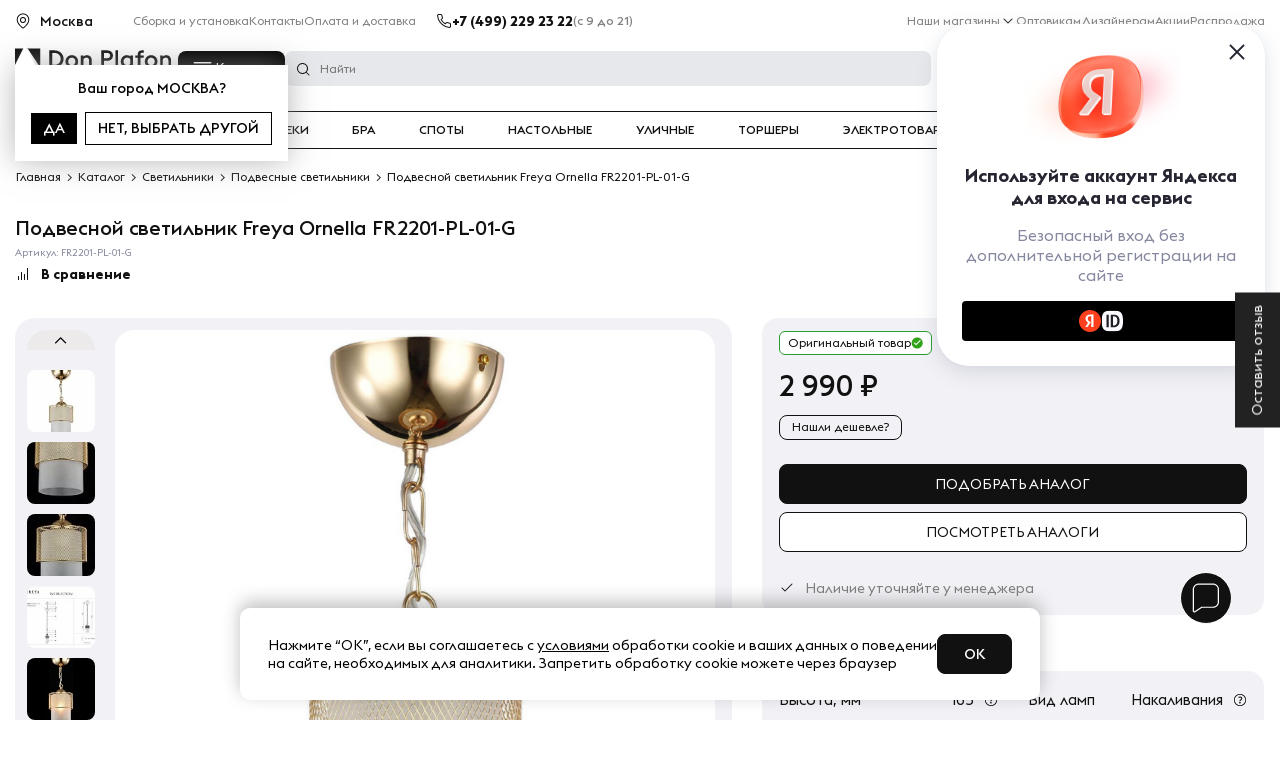

--- FILE ---
content_type: text/html; charset=UTF-8
request_url: https://donplafon.ru/products/podvesnoj_svetilnik_freya_ornella_fr2201_pl_01_g/
body_size: 46931
content:
	<!DOCTYPE html>
	<html lang="ru">
<head>
	<title>Подвесной светильник Freya Ornella FR2201-PL-01-G - купить в Москве по выгодной цене | Интернет магазин Donplafon.ru</title>
	<meta name="viewport" content="width=device-width, user-scalable=1, initial-scale=1.0, maximum-scale=5.0, minimum-scale=1.0, viewport-fit=cover">
<meta name="robots" content="index, follow" />
<meta name="description" content="Подвесной светильник Freya Ornella FR2201-PL-01-G купить по выгодной цене в интернет магазине света Дон Плафон с доставкой по Москве и России ⭐ Гарантия - 18 месяцев, скидки, рассрочка долями, выгодные цены." />
	<link rel="preload" href="/local/templates/donplafon_base/fonts/EuclidTriangle-Medium.woff2" as="font" crossorigin>
	<link rel="preload" href="/local/templates/donplafon_base/fonts/EuclidTriangle-Regular.woff2" as="font" crossorigin>
	<link rel="preload" href="/local/templates/donplafon_base/fonts/EuclidTriangle-Bold.woff2" as="font" crossorigin>
	<script data-skip-moving="true" type="text/javascript" src="/local/templates/donplafon_base/assets/lib/jquery-3.4.1.min.js"></script>
<script type="text/javascript" data-skip-moving="true">(function(w, d, n) {var cl = "bx-core";var ht = d.documentElement;var htc = ht ? ht.className : undefined;if (htc === undefined || htc.indexOf(cl) !== -1){return;}var ua = n.userAgent;if (/(iPad;)|(iPhone;)/i.test(ua)){cl += " bx-ios";}else if (/Windows/i.test(ua)){cl += ' bx-win';}else if (/Macintosh/i.test(ua)){cl += " bx-mac";}else if (/Linux/i.test(ua) && !/Android/i.test(ua)){cl += " bx-linux";}else if (/Android/i.test(ua)){cl += " bx-android";}cl += (/(ipad|iphone|android|mobile|touch)/i.test(ua) ? " bx-touch" : " bx-no-touch");cl += w.devicePixelRatio && w.devicePixelRatio >= 2? " bx-retina": " bx-no-retina";var ieVersion = -1;if (/AppleWebKit/.test(ua)){cl += " bx-chrome";}else if (/Opera/.test(ua)){cl += " bx-opera";}else if (/Firefox/.test(ua)){cl += " bx-firefox";}ht.className = htc ? htc + " " + cl : cl;})(window, document, navigator);</script>
<link href="https://cdn.diginetica.net/" type="text/css"  rel="stylesheet" />
<link href="https://tracking.diginetica.net/" type="text/css"  rel="stylesheet" />
<link href="https://tracking-app.diginetica.net/" type="text/css"  rel="stylesheet" />
<link href="https://cdn.jsdelivr.net/npm/@fancyapps/ui@5.0/dist/fancybox/fancybox.css" type="text/css"  rel="stylesheet" />
<style type="text/css">:root{--ui-text-letter-spacing-auto:auto;--ui-text-letter-spacing-neg-3:-0.01em;--ui-text-letter-spacing-neg-2:-0.02em;--ui-text-letter-spacing-neg-1:-0.03em;--ui-text-letter-spacing-3:.15em;--ui-text-letter-spacing-2:.1em;--ui-text-letter-spacing-1:.025em;--ui-text-decoration-style-dashed:dashed;--ui-text-decoration-style-wavy:wavy;--ui-text-decoration-style-dotted:dotted;--ui-text-decoration-style-double:double;--ui-text-decoration-style-solid:solid;--ui-text-decoration-line-overline:overline;--ui-text-decoration-line-line-through:line-through;--ui-text-decoration-line-underline:underline;--ui-text-transform-lowercase:lowercase;--ui-text-transform-uppercase:uppercase;--ui-text-transform-capitalize:capitalize;--ui-text-transform-none:none;--ui-space-inset-8xl:72px;--ui-space-inset-7xl:64px;--ui-space-inset-6xl:48px;--ui-space-inset-5xl:40px;--ui-space-inset-4xl:36px;--ui-space-inset-3xl:32px;--ui-space-inset-2xl:28px;--ui-space-inset-xl:24px;--ui-space-inset-lg:20px;--ui-space-inset-md2:18px;--ui-space-inset-md:16px;--ui-space-inset-sm2:14px;--ui-space-inset-sm:12px;--ui-space-inset-xs2:10px;--ui-space-inset-xs:8px;--ui-space-inset-2xs2:6px;--ui-space-inset-2xs:4px;--ui-space-inset-3xs:2px;--ui-space-inset-none:0;--ui-space-inline-8xl-neg:-72px;--ui-space-inline-7xl-neg:-64px;--ui-space-inline-6xl-neg:-48px;--ui-space-inline-5xl-neg:-40px;--ui-space-inline-4xl-neg:-36px;--ui-space-inline-3xl-neg:-32px;--ui-space-inline-2xl-neg:-28px;--ui-space-inline-xl-neg:-24px;--ui-space-inline-lg-neg:-20px;--ui-space-inline-md2-neg:-18px;--ui-space-inline-md-neg:-16px;--ui-space-inline-sm2-neg:-14px;--ui-space-inline-sm-neg:-12px;--ui-space-inline-xs2-neg:-10px;--ui-space-inline-xs-neg:-8px;--ui-space-inline-2xs2-neg:-6px;--ui-space-inline-2xs-neg:-4px;--ui-space-inline-3xs-neg:-2px;--ui-space-inline-8xl:72px;--ui-space-inline-7xl:64px;--ui-space-inline-6xl:48px;--ui-space-inline-5xl:40px;--ui-space-inline-4xl:36px;--ui-space-inline-3xl:32px;--ui-space-inline-2xl:28px;--ui-space-inline-xl:24px;--ui-space-inline-lg:20px;--ui-space-inline-md2:18px;--ui-space-inline-md:16px;--ui-space-inline-sm2:14px;--ui-space-inline-sm:12px;--ui-space-inline-xs2:10px;--ui-space-inline-xs:8px;--ui-space-inline-2xs2:6px;--ui-space-inline-2xs:4px;--ui-space-inline-3xs:2px;--ui-space-inline-none:0;--ui-space-stack-8xl-neg:-72px;--ui-space-stack-7xl-neg:-64px;--ui-space-stack-6xl-neg:-48px;--ui-space-stack-5xl-neg:-40px;--ui-space-stack-4xl-neg:-36px;--ui-space-stack-3xl-neg:-32px;--ui-space-stack-2xl-neg:-28px;--ui-space-stack-xl-neg:-24px;--ui-space-stack-lg-neg:-20px;--ui-space-stack-md2-neg:-18px;--ui-space-stack-md-neg:-16px;--ui-space-stack-sm2-neg:-14px;--ui-space-stack-sm-neg:-12px;--ui-space-stack-xs2-neg:-10px;--ui-space-stack-xs-neg:-8px;--ui-space-stack-2xs2-neg:-6px;--ui-space-stack-2xs-neg:-4px;--ui-space-stack-3xs-neg:-2px;--ui-space-stack-8xl:72px;--ui-space-stack-7xl:64px;--ui-space-stack-6xl:48px;--ui-space-stack-5xl:40px;--ui-space-stack-4xl:36px;--ui-space-stack-3xl:32px;--ui-space-stack-2xl:28px;--ui-space-stack-xl:24px;--ui-space-stack-lg:20px;--ui-space-stack-md2:18px;--ui-space-stack-md:16px;--ui-space-stack-sm2:14px;--ui-space-stack-sm:12px;--ui-space-stack-xs2:10px;--ui-space-stack-xs:8px;--ui-space-stack-2xs2:6px;--ui-space-stack-2xs:4px;--ui-space-stack-3xs:2px;--ui-space-stack-none:0;--ui-size-8xl:72px;--ui-size-7xl:64px;--ui-size-6xl:48px;--ui-size-5xl:40px;--ui-size-4xl:36px;--ui-size-3xl:32px;--ui-size-2xl:28px;--ui-size-xl:24px;--ui-size-lg:20px;--ui-size-md2:18px;--ui-size-md:16px;--ui-size-sm2:14px;--ui-size-sm:12px;--ui-size-xs2:10px;--ui-size-xs:8px;--ui-size-2xs2:6px;--ui-size-2xs:4px;--ui-size-3xs:2px;--ui-size-none:0;--ui-shadow-left-4xl:-16px 0 24px 0 rgba(0,0,0,0.11);--ui-shadow-left-3xl:-12px 0 17px 0 rgba(0,0,0,0.1);--ui-shadow-left-2xl:-8px 0 10px 0 rgba(0,0,0,0.1);--ui-shadow-left-xl:-6px 0 10px 0 rgba(0,0,0,0.1);--ui-shadow-left-l:-4px 0 5px 0 rgba(0,0,0,0.08);--ui-shadow-left-m:-3px 0 4px 0 rgba(0,0,0,0.08);--ui-shadow-left-s:-2px 0 4px 0 rgba(0,0,0,0.08);--ui-shadow-left-xs:-2px 0 2px 0 rgba(0,0,0,0.07);--ui-shadow-left-2xs:-1px 0 2px 0 rgba(0,0,0,0.06);--ui-shadow-bottom-4xl:0 16px 24px 0 rgba(0,0,0,0.11);--ui-shadow-bottom-3xl:0 12px 17px 0 rgba(0,0,0,0.1);--ui-shadow-bottom-2xl:0 8px 10px 0 rgba(0,0,0,0.1);--ui-shadow-bottom-xl:0 6px 10px 0 rgba(0,0,0,0.1);--ui-shadow-bottom-l:0 4px 5px 0 rgba(0,0,0,0.08);--ui-shadow-bottom-m:0 3px 4px 0 rgba(0,0,0,0.08);--ui-shadow-bottom-s:0 2px 4px 0 rgba(0,0,0,0.08);--ui-shadow-bottom-xs:0 2px 2px 0 rgba(0,0,0,0.07);--ui-shadow-bottom-2xs:0 1px 2px 0 rgba(0,0,0,0.06);--ui-shadow-right-4xl:16px 0 24px 0 rgba(0,0,0,0.11);--ui-shadow-right-3xl:12px 0 17px 0 rgba(0,0,0,0.1);--ui-shadow-right-2xl:8px 0 10px 0 rgba(0,0,0,0.1);--ui-shadow-right-xl:6px 0 10px 0 rgba(0,0,0,0.1);--ui-shadow-right-l:4px 0 5px 0 rgba(0,0,0,0.08);--ui-shadow-right-m:3px 0 4px 0 rgba(0,0,0,0.08);--ui-shadow-right-s:2px 0 4px 0 rgba(0,0,0,0.08);--ui-shadow-right-xs:2px 0 2px 0 rgba(0,0,0,0.07);--ui-shadow-right-2xs:1px 0 2px 0 rgba(0,0,0,0.06);--ui-shadow-top-4xl:0 -16px 24px 0 rgba(0,0,0,0.11);--ui-shadow-top-3xl:0 -12px 17px 0 rgba(0,0,0,0.1);--ui-shadow-top-2xl:0 -8px 10px 0 rgba(0,0,0,0.1);--ui-shadow-top-xl:0 -6px 10px 0 rgba(0,0,0,0.1);--ui-shadow-top-l:0 -4px 5px 0 rgba(0,0,0,0.08);--ui-shadow-top-m:0 -3px 4px 0 rgba(0,0,0,0.08);--ui-shadow-top-s:0 -2px 4px 0 rgba(0,0,0,0.08);--ui-shadow-top-xs:0 -2px 2px 0 rgba(0,0,0,0.07);--ui-shadow-top-2xs:0 -1px 2px 0 rgba(0,0,0,0.06);--ui-opacity-none:0;--ui-opacity-full:1;--ui-opacity-90:.9;--ui-opacity-80:.8;--ui-opacity-70:.7;--ui-opacity-60:.6;--ui-opacity-50:.5;--ui-opacity-40:.4;--ui-opacity-30:.3;--ui-opacity-20:.2;--ui-opacity-10:.1;--ui-opacity-5:.05;--ui-font-line-height-3xl:2;--ui-font-line-height-2xl:1.75;--ui-font-line-height-xl:1.62;--ui-font-line-height-lg:1.5;--ui-font-line-height-md:1.4;--ui-font-line-height-sm:1.35;--ui-font-line-height-2xs:1.3;--ui-font-line-height-3xs:1.2;--ui-font-line-height-reset:1;--ui-font-size-5xl:28px;--ui-font-size-4xl:24px;--ui-font-size-3xl:22px;--ui-font-size-2xl:18px;--ui-font-size-xl:16px;--ui-font-size-lg:15px;--ui-font-size-md:14px;--ui-font-size-sm:13px;--ui-font-size-xs:12px;--ui-font-size-3xs:11px;--ui-font-size-4xs:10px;--ui-font-size-5xs:9px;--ui-font-size-6xs:8px;--ui-font-size-7xs:7px;--ui-font-weight-extra-black:950;--ui-font-weight-black:900;--ui-font-weight-extra-bold:800;--ui-font-weight-bold:700;--ui-font-weight-semi-bold:600;--ui-font-weight-medium:500;--ui-font-weight-normal:400;--ui-font-weight-regular:400;--ui-font-weight-light:300;--ui-font-weight-extra-light:200;--ui-font-weight-thin:100;--ui-font-family-helvetica:"Helvetica Neue",Helvetica,Arial,sans-serif;--ui-font-family-system-mono:ui-monospace,SFMono-Regular,"SF Mono",Consolas,"Liberation Mono",Menlo,monospace;--ui-font-family-system:system-ui,-apple-system,BlinkMacSystemFont,"Segoe UI",Roboto,Ubuntu,"Helvetica Neue",Arial,sans-serif,'Apple Color Emoji','Segoe UI Emoji','Segoe UI Symbol';--ui-color-palette-beige-base:#fdfae1;--ui-color-palette-beige-base-rgb:253,250,225;--ui-color-palette-gray-02:#f8fafb;--ui-color-palette-gray-02-rgb:248,250,251;--ui-color-palette-gray-03:#f5f7f8;--ui-color-palette-gray-03-rgb:245,247,248;--ui-color-palette-gray-04:#f1f4f6;--ui-color-palette-gray-04-rgb:241,244,246;--ui-color-palette-gray-05:#eef2f4;--ui-color-palette-gray-05-rgb:238,242,244;--ui-color-palette-gray-90:#525c69;--ui-color-palette-gray-90-rgb:82,92,105;--ui-color-palette-gray-80:#6a737f;--ui-color-palette-gray-80-rgb:106,115,127;--ui-color-palette-gray-70:#828b95;--ui-color-palette-gray-70-rgb:130,139,149;--ui-color-palette-gray-60:#959ca4;--ui-color-palette-gray-60-rgb:149,156,164;--ui-color-palette-gray-50:#a8adb4;--ui-color-palette-gray-50-rgb:168,173,180;--ui-color-palette-gray-40:#bdc1c6;--ui-color-palette-gray-40-rgb:189,193,198;--ui-color-palette-gray-35:#c9ccd0;--ui-color-palette-gray-35-rgb:201,204,208;--ui-color-palette-gray-30:#d5d7db;--ui-color-palette-gray-30-rgb:213,215,219;--ui-color-palette-gray-20:#dfe0e3;--ui-color-palette-gray-20-rgb:223,224,227;--ui-color-palette-gray-15:#e6e7e9;--ui-color-palette-gray-15-rgb:230,231,233;--ui-color-palette-gray-10:#edeef0;--ui-color-palette-gray-10-rgb:237,238,240;--ui-color-palette-red-solid:#f0371b;--ui-color-palette-red-solid-rgb:240,55,27;--ui-color-palette-red-95:#800602;--ui-color-palette-red-95-rgb:128,6,2;--ui-color-palette-red-90:#9a0703;--ui-color-palette-red-90-rgb:154,7,3;--ui-color-palette-red-80:#c21b16;--ui-color-palette-red-80-rgb:194,27,22;--ui-color-palette-red-70:#e92f2a;--ui-color-palette-red-70-rgb:233,47,42;--ui-color-palette-red-60:#f4433e;--ui-color-palette-red-60-rgb:244,67,62;--ui-color-palette-red-50:#ff5752;--ui-color-palette-red-50-rgb:255,87,82;--ui-color-palette-red-45:#ff7c78;--ui-color-palette-red-45-rgb:255,124,120;--ui-color-palette-red-40:#ff9a97;--ui-color-palette-red-40-rgb:255,154,151;--ui-color-palette-red-30:#ffcdcc;--ui-color-palette-red-30-rgb:255,205,204;--ui-color-palette-red-25:#ffdcdb;--ui-color-palette-red-25-rgb:255,220,219;--ui-color-palette-red-20:#ffe8e8;--ui-color-palette-red-20-rgb:255,232,232;--ui-color-palette-red-15:#fff0f0;--ui-color-palette-red-15-rgb:255,240,240;--ui-color-palette-red-10:#fff8f8;--ui-color-palette-red-10-rgb:255,248,248;--ui-color-palette-orange-95:#614000;--ui-color-palette-orange-95-rgb:97,64,0;--ui-color-palette-orange-90:#7a5100;--ui-color-palette-orange-90-rgb:122,81,0;--ui-color-palette-orange-80:#9f6a00;--ui-color-palette-orange-80-rgb:159,106,0;--ui-color-palette-orange-70:#c48300;--ui-color-palette-orange-70-rgb:196,131,0;--ui-color-palette-orange-60:#e89b06;--ui-color-palette-orange-60-rgb:232,155,6;--ui-color-palette-orange-50:#ffa900;--ui-color-palette-orange-50-rgb:255,169,0;--ui-color-palette-orange-40:#ffc34d;--ui-color-palette-orange-40-rgb:255,195,77;--ui-color-palette-orange-30:#ffe1a6;--ui-color-palette-orange-30-rgb:255,225,166;--ui-color-palette-orange-25:#ffe9be;--ui-color-palette-orange-25-rgb:255,233,190;--ui-color-palette-orange-20:#fff1d6;--ui-color-palette-orange-20-rgb:255,241,214;--ui-color-palette-orange-15:#fff5e3;--ui-color-palette-orange-15-rgb:255,245,227;--ui-color-palette-orange-10:#fffaf0;--ui-color-palette-orange-10-rgb:255,250,240;--ui-color-palette-green-95:#3d4f00;--ui-color-palette-green-95-rgb:61,79,0;--ui-color-palette-green-90:#506900;--ui-color-palette-green-90-rgb:80,105,0;--ui-color-palette-green-80:#688800;--ui-color-palette-green-80-rgb:104,136,0;--ui-color-palette-green-70:#7fa800;--ui-color-palette-green-70-rgb:127,168,0;--ui-color-palette-green-60:#8dbb00;--ui-color-palette-green-60-rgb:141,187,0;--ui-color-palette-green-55:#95c500;--ui-color-palette-green-55-rgb:149,197,0;--ui-color-palette-green-50:#9dcf00;--ui-color-palette-green-50-rgb:157,207,0;--ui-color-palette-green-40:#bbde4d;--ui-color-palette-green-40-rgb:187,222,77;--ui-color-palette-green-35:#cfe780;--ui-color-palette-green-35-rgb:207,231,128;--ui-color-palette-green-30:#e2f1b3;--ui-color-palette-green-30-rgb:226,241,179;--ui-color-palette-green-25:#faf6c3;--ui-color-palette-green-25-rgb:250,246,195;--ui-color-palette-green-20:#f1fbd0;--ui-color-palette-green-20-rgb:241,251,208;--ui-color-palette-green-15:#f5fcde;--ui-color-palette-green-15-rgb:245,252,222;--ui-color-palette-green-10:#fafded;--ui-color-palette-green-10-rgb:250,253,237;--ui-color-palette-blue-95:#004f69;--ui-color-palette-blue-95-rgb:0,79,105;--ui-color-palette-blue-90:#006484;--ui-color-palette-blue-90-rgb:0,100,132;--ui-color-palette-blue-80:#00789e;--ui-color-palette-blue-80-rgb:0,120,158;--ui-color-palette-blue-70:#008dba;--ui-color-palette-blue-70-rgb:0,141,186;--ui-color-palette-blue-60:#11a9d9;--ui-color-palette-blue-60-rgb:17,169,217;--ui-color-palette-blue-50:#2fc6f6;--ui-color-palette-blue-50-rgb:47,198,246;--ui-color-palette-blue-40:#7fdefc;--ui-color-palette-blue-40-rgb:127,222,252;--ui-color-palette-blue-30:#c3f0ff;--ui-color-palette-blue-30-rgb:195,240,255;--ui-color-palette-blue-25:#d3f4ff;--ui-color-palette-blue-25-rgb:211,244,255;--ui-color-palette-blue-20:#e5f9ff;--ui-color-palette-blue-20-rgb:229,249,255;--ui-color-palette-blue-15:#ecfafe;--ui-color-palette-blue-15-rgb:236,250,254;--ui-color-palette-blue-10:#f4fcfe;--ui-color-palette-blue-10-rgb:244,252,254;--ui-color-palette-white-base:#fff;--ui-color-palette-white-base-rgb:255,255,255;--ui-color-palette-black-base:#333;--ui-color-palette-black-base-rgb:51,51,51;--ui-color-palette-black-solid:#000;--ui-color-palette-black-solid-rgb:0,0,0;--ui-color-overlay-base:rgba(255,255,255,0.5);--ui-color-accent-yellow:#fef3b8;--ui-color-accent-yellow-rgb:254,243,184;--ui-color-accent-purple:#a77bde;--ui-color-accent-purple-rgb:167,123,222;--ui-color-accent-turquoise:#05b5ab;--ui-color-accent-turquoise-rgb:5,181,171;--ui-color-accent-green:#29ad49;--ui-color-accent-green-rgb:41,173,73;--ui-color-accent-brown:#ae914b;--ui-color-accent-brown-rgb:174,145,75;--ui-color-accent-pink:#fb6dba;--ui-color-accent-pink-rgb:251,109,186;--ui-color-accent-aqua:#55d0e0;--ui-color-accent-aqua-rgb:85,208,224;--ui-color-accent-light-blue:#559be6;--ui-color-accent-light-blue-rgb:85,155,230;--ui-color-tag-9:#e2e3e5;--ui-color-tag-9-rgb:226,227,229;--ui-color-tag-8:#ccd3dd;--ui-color-tag-8-rgb:204,211,221;--ui-color-tag-7:#dfc684;--ui-color-tag-7-rgb:223,198,132;--ui-color-tag-6:#ace5ec;--ui-color-tag-6-rgb:172,229,236;--ui-color-tag-5:#c2d1f0;--ui-color-tag-5-rgb:194,209,240;--ui-color-tag-4:#87eda0;--ui-color-tag-4-rgb:135,237,160;--ui-color-tag-3:#dbf087;--ui-color-tag-3-rgb:219,240,135;--ui-color-tag-2:#00baf2;--ui-color-tag-2-rgb:0,186,242;--ui-color-tag-1:#bcedfc;--ui-color-tag-1-rgb:188,237,252;--ui-color-link-primary-base:#2066b0;--ui-color-link-primary-base-rgb:32,102,176;--ui-color-background-none:none;--ui-color-background-transparent:transparent;--ui-border-width-thick:2px;--ui-border-width-thin:1px;--ui-border-radius-pill:99rem;--ui-border-radius-circle:50%;--ui-border-radius-3xl:20px;--ui-border-radius-2xl:16px;--ui-border-radius-xl:14px;--ui-border-radius-lg:12px;--ui-border-radius-md:10px;--ui-border-radius-sm:8px;--ui-border-radius-xs:6px;--ui-border-radius-2xs:4px;--ui-border-radius-3xs:2px;--ui-border-radius-none:0;--ui-typography-text-lg-font-weight:400;--ui-typography-text-lg-line-height:1.4;--ui-typography-text-lg-font-size:var(--ui-font-size-lg);--ui-typography-text-md-font-weight:400;--ui-typography-text-md-line-height:1.4;--ui-typography-text-md-font-size:var(--ui-font-size-md);--ui-typography-text-sm-font-weight:400;--ui-typography-text-sm-line-height:1.4;--ui-typography-text-sm-font-size:var(--ui-font-size-sm);--ui-typography-text-xs-font-weight:400;--ui-typography-text-xs-line-height:1.35;--ui-typography-text-xs-font-size:var(--ui-font-size-xs);--ui-typography-heading-h6-color:var(--ui-color-palette-black-base);--ui-typography-heading-h6-font-weight:600;--ui-typography-heading-h6-line-height:1.4;--ui-typography-heading-h6-font-size:var(--ui-font-size-md);--ui-typography-heading-h5-color:var(--ui-color-palette-black-base);--ui-typography-heading-h5-font-weight:400;--ui-typography-heading-h5-line-height:1.35;--ui-typography-heading-h5-font-size:var(--ui-font-size-xl);--ui-typography-heading-h4-color:var(--ui-color-palette-black-base);--ui-typography-heading-h4-font-weight:400;--ui-typography-heading-h4-line-height:1.35;--ui-typography-heading-h4-font-size:var(--ui-font-size-2xl);--ui-typography-heading-h3-color:var(--ui-color-palette-black-base);--ui-typography-heading-h3-font-weight:300;--ui-typography-heading-h3-line-height:1.3;--ui-typography-heading-h3-font-size:var(--ui-font-size-3xl);--ui-typography-heading-h2-color:var(--ui-color-palette-black-base);--ui-typography-heading-h2-font-weight:300;--ui-typography-heading-h2-line-height:1.3;--ui-typography-heading-h2-font-size:var(--ui-font-size-4xl);--ui-typography-heading-h1-color:var(--ui-color-palette-black-base);--ui-typography-heading-h1-font-weight:300;--ui-typography-heading-h1-line-height:1.2;--ui-typography-heading-h1-font-size:var(--ui-font-size-5xl);--ui-color-base-default:var(--ui-color-palette-black-base);--ui-color-base-default-rgb:var(--ui-color-palette-black-base-rgb);--ui-color-base-solid:var(--ui-color-palette-black-solid);--ui-color-base-solid-rgb:var(--ui-color-palette-black-solid-rgb);--ui-color-base-05:var(--ui-color-palette-gray-05);--ui-color-base-05-rgb:var(--ui-color-palette-gray-05-rgb);--ui-color-base-04:var(--ui-color-palette-gray-04);--ui-color-base-04-rgb:var(--ui-color-palette-gray-04-rgb);--ui-color-base-03:var(--ui-color-palette-gray-03);--ui-color-base-03-rgb:var(--ui-color-palette-gray-03-rgb);--ui-color-base-02:var(--ui-color-palette-gray-02);--ui-color-base-02-rgb:var(--ui-color-palette-gray-02-rgb);--ui-color-base-90:var(--ui-color-palette-gray-90);--ui-color-base-90-rgb:var(--ui-color-palette-gray-90-rgb);--ui-color-base-80:var(--ui-color-palette-gray-80);--ui-color-base-80-rgb:var(--ui-color-palette-gray-80-rgb);--ui-color-base-70:var(--ui-color-palette-gray-70);--ui-color-base-70-rgb:var(--ui-color-palette-gray-70-rgb);--ui-color-base-60:var(--ui-color-palette-gray-60);--ui-color-base-60-rgb:var(--ui-color-palette-gray-60-rgb);--ui-color-base-50:var(--ui-color-palette-gray-50);--ui-color-base-50-rgb:var(--ui-color-palette-gray-50-rgb);--ui-color-base-40:var(--ui-color-palette-gray-40);--ui-color-base-40-rgb:var(--ui-color-palette-gray-40-rgb);--ui-color-base-35:var(--ui-color-palette-gray-35);--ui-color-base-35-rgb:var(--ui-color-palette-gray-35-rgb);--ui-color-base-30:var(--ui-color-palette-gray-30);--ui-color-base-30-rgb:var(--ui-color-palette-gray-30-rgb);--ui-color-base-20:var(--ui-color-palette-gray-20);--ui-color-base-20-rgb:var(--ui-color-palette-gray-20-rgb);--ui-color-base-15:var(--ui-color-palette-gray-15);--ui-color-base-15-rgb:var(--ui-color-palette-gray-15-rgb);--ui-color-base-10:var(--ui-color-palette-gray-10);--ui-color-base-10-rgb:var(--ui-color-palette-gray-10-rgb);--ui-color-background-note:var(--ui-color-palette-beige-base);--ui-color-background-note-rgb:var(--ui-color-palette-beige-base-rgb);--ui-color-background-on-alert:var(--ui-color-palette-red-70);--ui-color-background-on-alert-rgb:var(--ui-color-palette-red-70-rgb);--ui-color-background-alert:var(--ui-color-palette-red-20);--ui-color-background-alert-rgb:var(--ui-color-palette-red-20-rgb);--ui-color-background-on-warning:var(--ui-color-palette-orange-70);--ui-color-background-on-warning-rgb:var(--ui-color-palette-orange-70-rgb);--ui-color-background-warning:var(--ui-color-palette-orange-20);--ui-color-background-warning-rgb:var(--ui-color-palette-orange-20-rgb);--ui-color-background-on-success:var(--ui-color-palette-green-70);--ui-color-background-on-success-rgb:var(--ui-color-palette-green-70-rgb);--ui-color-background-success:var(--ui-color-palette-green-20);--ui-color-background-success-rgb:var(--ui-color-palette-green-20-rgb);--ui-color-background-on-info:var(--ui-color-palette-blue-70);--ui-color-background-on-info-rgb:var(--ui-color-palette-blue-70-rgb);--ui-color-background-info:var(--ui-color-palette-blue-20);--ui-color-background-info-rgb:var(--ui-color-palette-blue-20-rgb);--ui-color-background-tertiary:var(--ui-color-palette-gray-05);--ui-color-background-tertiary-rgb:var(--ui-color-palette-gray-05-rgb);--ui-color-background-secondary:var(--ui-color-palette-gray-10);--ui-color-background-secondary-rgb:var(--ui-color-palette-gray-10-rgb);--ui-color-background-primary:var(--ui-color-palette-white-base);--ui-color-background-primary-rgb:var(--ui-color-palette-white-base-rgb);--ui-color-text-warning:var(--ui-color-palette-orange-50);--ui-color-text-warning-rgb:var(--ui-color-palette-orange-50-rgb);--ui-color-text-alert:var(--ui-color-palette-red-50);--ui-color-text-alert-rgb:var(--ui-color-palette-red-50-rgb);--ui-color-text-subtle:var(--ui-color-palette-gray-70);--ui-color-text-subtle-rgb:var(--ui-color-palette-gray-70-rgb);--ui-color-text-secondary:var(--ui-color-palette-gray-90);--ui-color-text-secondary-rgb:var(--ui-color-palette-gray-90-rgb);--ui-color-text-primary:var(--ui-color-palette-black-base);--ui-color-text-primary-rgb:var(--ui-color-palette-black-base-rgb);--ui-color-extranet:var(--ui-color-palette-orange-60);--ui-color-extranet-rgb:var(--ui-color-palette-orange-60-rgb);--ui-color-on-primary-alt:var(--ui-color-palette-white-base);--ui-color-on-primary-alt-rgb:var(--ui-color-palette-white-base-rgb);--ui-color-primary-alt:var(--ui-color-palette-green-50);--ui-color-primary-alt-rgb:var(--ui-color-palette-green-50-rgb);--ui-color-on-primary:var(--ui-color-palette-white-base);--ui-color-on-primary-rgb:var(--ui-color-palette-white-base-rgb);--ui-color-primary:var(--ui-color-palette-blue-50);--ui-color-primary-rgb:var(--ui-color-palette-blue-50-rgb)}.ui-typography-heading-h1{font-size:var(--ui-typography-heading-h1-font-size);line-height:var(--ui-typography-heading-h1-line-height);font-weight:var(--ui-typography-heading-h1-font-weight);color:var(--ui-typography-heading-h1-color)}.ui-typography-heading-h2{font-size:var(--ui-typography-heading-h2-font-size);line-height:var(--ui-typography-heading-h2-line-height);font-weight:var(--ui-typography-heading-h2-font-weight);color:var(--ui-typography-heading-h2-color)}.ui-typography-heading-h3{font-size:var(--ui-typography-heading-h3-font-size);line-height:var(--ui-typography-heading-h3-line-height);font-weight:var(--ui-typography-heading-h3-font-weight);color:var(--ui-typography-heading-h3-color)}.ui-typography-heading-h4{font-size:var(--ui-typography-heading-h4-font-size);line-height:var(--ui-typography-heading-h4-line-height);font-weight:var(--ui-typography-heading-h4-font-weight);color:var(--ui-typography-heading-h4-color)}.ui-typography-heading-h5{font-size:var(--ui-typography-heading-h5-font-size);line-height:var(--ui-typography-heading-h5-line-height);font-weight:var(--ui-typography-heading-h5-font-weight);color:var(--ui-typography-heading-h5-color)}.ui-typography-heading-h6{font-size:var(--ui-typography-heading-h6-font-size);line-height:var(--ui-typography-heading-h6-line-height);font-weight:var(--ui-typography-heading-h6-font-weight);color:var(--ui-typography-heading-h6-color)}.ui-typography-text-xs{font-size:var(--ui-typography-text-xs-font-size);line-height:var(--ui-typography-text-xs-line-height);font-weight:var(--ui-typography-text-xs-font-weight)}.ui-typography-text-sm{font-size:var(--ui-typography-text-sm-font-size);line-height:var(--ui-typography-text-sm-line-height);font-weight:var(--ui-typography-text-sm-font-weight)}.ui-typography-text-md{font-size:var(--ui-typography-text-md-font-size);line-height:var(--ui-typography-text-md-line-height);font-weight:var(--ui-typography-text-md-font-weight)}.ui-typography-text-lg{font-size:var(--ui-typography-text-lg-font-size);line-height:var(--ui-typography-text-lg-line-height);font-weight:var(--ui-typography-text-lg-font-weight)}</style>
<style type="text/css">:root{--ui-font-family-open-sans:'Open Sans','Helvetica Neue',Helvetica,Arial,sans-serif}@font-face{font-family:'Open Sans';src:local('Open Sans'),url('/bitrix/js/ui/fonts/opensans/opensans-regular.woff') format('woff'),url('/bitrix/js/ui/fonts/opensans/opensans-regular.ttf') format('truetype');font-weight:400;font-style:normal}@font-face{font-family:'Open Sans';src:local('Open Sans Light'),url('/bitrix/js/ui/fonts/opensans/opensans-light.woff') format('woff'),url('/bitrix/js/ui/fonts/opensans/opensans-light.ttf') format('truetype');font-weight:300;font-style:normal}@font-face{font-family:'Open Sans';src:local('Open Sans Semibold'),url('/bitrix/js/ui/fonts/opensans/opensans-semibold.woff') format('woff'),url('/bitrix/js/ui/fonts/opensans/opensans-semibold.ttf') format('truetype');font-weight:600;font-style:normal}@font-face{font-family:'Open Sans';src:local('Open Sans Bold'),url('/bitrix/js/ui/fonts/opensans/opensans-bold.woff') format('woff'),url('/bitrix/js/ui/fonts/opensans/opensans-bold.ttf') format('truetype');font-weight:700;font-style:normal}@font-face{font-family:'OpenSans';src:local('Open Sans'),url('/bitrix/js/ui/fonts/opensans/opensans-regular.woff') format('woff'),url('/bitrix/js/ui/fonts/opensans/opensans-regular.ttf') format('truetype');font-weight:normal;font-style:normal}@font-face{font-family:'OpenSans-Regular';src:local('Open Sans'),url('/bitrix/js/ui/fonts/opensans/opensans-regular.woff') format('woff'),url('/bitrix/js/ui/fonts/opensans/opensans-regular.ttf') format('truetype');font-weight:normal;font-style:normal}@font-face{font-family:'OpenSans-Light';src:local('Open Sans Light'),url('/bitrix/js/ui/fonts/opensans/opensans-light.woff') format('woff'),url('/bitrix/js/ui/fonts/opensans/opensans-light.ttf') format('truetype');font-weight:normal;font-style:normal}@font-face{font-family:'OpenSans-Semibold';src:local('Open Sans Semibold'),url('/bitrix/js/ui/fonts/opensans/opensans-semibold.woff') format('woff'),url('/bitrix/js/ui/fonts/opensans/opensans-semibold.ttf') format('truetype');font-weight:normal;font-style:normal}@font-face{font-family:'OpenSans-Bold';src:local('Open Sans Bold'),url('/bitrix/js/ui/fonts/opensans/opensans-bold.woff') format('woff'),url('/bitrix/js/ui/fonts/opensans/opensans-bold.ttf') format('truetype');font-weight:normal;font-style:normal}</style>
<style type="text/css"> /* Start:/local/templates/donplafon_base/components/bitrix/catalog.element/.default/style.css?175675353511361*/ .fancybox__slide {padding:44px calc((100% - 1000px + 44px) / 2)} .fancybox__container { --fancybox-bg:rgba(24,24,27,0.88); } @media only screen and (min-width:760px) and (max-width:800px) { .go-analogs { font-size:13px!important; } } @media (max-width:767px) { .go-analogs { margin-top:10px; } } @media (max-width:768px) { .col-12.mt-3 .underOrder { display:none; } } @media (min-width:768px) { /* body.banner .productInfo .d-flex.justify-content-between > .d-flex{ margin-top:40px; } body.scroll.banner .productInfo .d-flex.justify-content-between > .d-flex{ margin-top:20px; } */ } .arrow-block{ width:calc(100% - 82px); position:absolute; right:0; top:50%; transform:translateY(-50%); } .arrow-product{ position:absolute; z-index:50; top:50%; padding:0; overflow:hidden; text-indent:999px; border:none; background:#fff url(/local/templates/donplafon_base/assets/css/../../icons/slider-left-arrow.svg) no-repeat center center / 19px 17px; width:24px; height:24px; cursor:pointer; display:block; margin-top:-12px; z-index:10; transition:0.1s; cursor:pointer; } .arrow-product__prev{ } .arrow-product__next{ right:0; transform:rotate(-180deg); } /**===== dots =====*/ .dots { display:block; position:relative; padding:10px; } .dots span { position:absolute; width:10px; height:10px; background:rgba(0,0,0,0.25); border-radius:50%; -webkit-animation:dots 1.5s infinite ease-out; animation:dots 1.5s infinite ease-out; } .dots span:nth-child(1) { left:0px; -webkit-animation-delay:0.2s; animation-delay:0.2s; } .dots span:nth-child(2) { left:15px; -webkit-animation-delay:0.4s; animation-delay:0.4s; } .dots span:nth-child(3) { left:30px; -webkit-animation-delay:0.6s; animation-delay:0.6s; } .dots span:nth-child(4) { left:45px; -webkit-animation-delay:0.8s; animation-delay:0.8s; } @keyframes dots { 0% { background:#000000; -webkit-transform:scale(0.1); transform:scale(0.1); -webkit-transform:scale(0.1); transform:scale(0.1); } 50% { background:rgba(0,0,0,0.25); -webkit-transform:scale(0.5); transform:scale(0.5); -webkit-transform:scale(0.5); transform:scale(0.5); } 100% { background:#000000; -webkit-transform:scale(1); transform:scale(1); -webkit-transform:scale(1); transform:scale(1); } } @-webkit-keyframes dots { 0% { background:#000000; -webkit-transform:scale(0.1); transform:scale(0.1); } 50% { background:rgba(0,0,0,0.25); -webkit-transform:scale(0.5); transform:scale(0.5); } 100% { background:#000000; -webkit-transform:scale(1); transform:scale(1); } } /** END of dots */ .lampDots{ display:flex; justify-content:center; } /*donseo-69-*/ .cartFixed { position:fixed; display:flex; align-items:center; justify-content:space-between; min-height:80px; padding:0px 18px; top:72px; left:0; right:0; width:100%; background:#FFF; box-shadow:0px 4px 2px -2px #00000040; z-index:99; transform:translateY(-320%); transition:0.3s; } .cartFixed .btn_col_two{ display:none; } .cartFixed__article { font-size:10px; color:#85889E; } .cartFixed [data-id="cheaper"]{ display:none; } .cartFixed_active { transform:translateY(0%) !important; } .carFixed__lef { display:flex; align-items:center; } .cartFixed__img { width:56px; height:56px; margin-right:20px; } .cartFixed__name { font-size:20px; font-weight:500; } .carFixed__price { display:flex; align-items:flex-end; white-space:nowrap; } .carFixed__newprice { font-size:28px; font-weight:500; line-height:1; } .carFixed__newprice.red { color:#DE0C0C; } .carFixed__oldprice { font-size:14px; margin:0 0 0 7px; position:relative; color:#808080; } .carFixed__oldprice::before { position:absolute; content:""; left:0; top:50%; right:0; border-top:1px solid; border-color:inherit; -webkit-transform:rotate(-10deg); -moz-transform:rotate(-10deg); -ms-transform:rotate(-10deg); -o-transform:rotate(-10deg); transform:rotate(-10deg); } .carFixed__right { display:flex; align-items:center; gap:3vw; } .carFixed__buttons{ display:flex; align-items:center; } .cartFixed__by { margin-left:30px; } .carFixed__right a { padding:0 20px; white-space:nowrap; } .carFixed__cheaper:not(:empty){ margin-left:30px; } .cartFixed__discount { display:none; color:#DE0C0C; font-size:12px; } .cartFixed__add button span { padding:0 10px; } .cartFixed__by button span { padding:0 10px; } @media screen and (max-width:992px) { .item__btn_cart { margin-bottom:19px; } .cartFixed { padding:12px 15px; min-height:70px; } .cartFixed__img { /*display:none;*/ } .cartFixed__name { display:none; } .cartFixed__article { display:none; } .carFixed__price { margin-top:0; } .cartFixed__by { display:none; } .cartFixed__discount { display:block; } } .btnSaleTimeWrapper{ margin-top:10px; cursor:pointer; } .btnSaleTimeWrapper div{ width:100%; text-align:left; font-size:10px; } .carFixed__right .btnSaleTimeWrapper{ display:none; } .elTag__title{ font-weight:500; font-size:17px; line-height:22px; } .elTag{ padding:38px 0 54px; } .elTag ul{ margin:0; padding:0; list-style:none; display:flex; flex-wrap:wrap; align-items:center; margin-top:15px; } .elTag ul li{ margin:10px 5px; } .elTag ul li a{ color:#000; text-decoration:none; padding:5px 10px; border:1px solid #000; border-radius:10px; /*text-transform:uppercase;*/ font-size:14px; } .elTag a:hover{ background:#e2eaef; } /*REVIEW*/ .plafonReview__rating { margin-bottom:15px; } .plafonReview__count { font-size:14px; color:#000; text-transform:uppercase; margin:40px 0 30px; font-weight:500; } .plafonReview__item { border-bottom:0.5px solid #B8B8B8; padding-bottom:5px; margin-bottom:20px; } .plafonReview__item_last { border-bottom:none; } .plafonReview__header { display:flex; align-items:center; justify-content:space-between; } .plafonReview__name { color:#000; font-size:14px; text-transform:uppercase; margin:0; font-weight:600; } .plafonReview__title { font-size:14px; color:#000000; font-weight:500; margin:0 auto; } .plafonReview__text { color:#757575; font-size:14px; font-weight:400; display:block; margin-top:5px; margin-bottom:15px; } .plafonReview__pagination { font-size:14px; text-transform:uppercase; color:#000; font-weight:600; } .plafonReview__pagination:hover { cursor:pointer; } .productPage .productImages__list a div { width:68px; height:62px; margin:0 auto; background-size:cover; background-repeat:no-repeat; background-position:center center; border-radius:8px; } .deliveryCity__name { font-weight:600; font-size:15px; text-transform:uppercase; color:#000; margin:0; } .deliveryCity__block { margin-top:36px; } .deliveryCity__title { font-weight:500; font-size:14px; text-transform:uppercase; color:#000; margin:0 0 16px; } .deliveryCity__list { margin:0; padding:0; list-style:none; } .deliveryCity__item { margin-bottom:8px; } .deliveryCity__item:last-child { margin-bottom:0; } .deliveryCity__text { font-weight:500; font-size:14px; color:#000; margin:0; } .deliveryCity__text_bold { font-weight:bold; margin-top:8px; } .deliveryCity__button { margin:16px 0 0; font-weight:500; font-size:15px; text-transform:uppercase; color:#111; background:none; border:1px solid #000; padding:10px 20px; outline:none; } .deliveryCity__button:focus { outline:none; } .productInfo__type-blackfriday { background:#000; color:#EFF400; font-weight:600; text-transform:uppercase; } .productInfo__status.status.unavailable{ color:grey; } .productImagesPopup__small { width:50px; height:50px; } .productInfo__status_img { margin-right:10px; } .productImagesSlider__slide { text-align:center; } .productPage .plafonBtn_black { border-radius:8px; } @media screen and (min-width:576px) { .plafonBtn.plafonReview__btn { padding:3px 13px; font-size:10px; position:absolute; right:0; top:-60px; } .plafonBtn.plafonReview__btn.no-review { position:initial; } } @media screen and (max-width:768px) { .productPage .productImagesSlider img { max-height:390px !important; } } .element_popup{ height:21px; } .productImages{ min-height:520px; } .productInfo__info{ min-height:20px; } .ratio_multiply{ margin-top:10px; font-size:14px; } @media(max-width:1200px){ .cartFixed{ padding-left:15px; padding-right:15px; } .cartFixed__name{ font-size:17px; } } @media(max-width:768px){ .ratio_multiply{ font-size:12px; } .cartFixed{ width:unset; left:6px; right:6px; top:unset; bottom:calc(70px + env(safe-area-inset-bottom)); padding:8px 7px; border-radius:16px; transform:translateY(320%); } .carFixed__lef{ display:none; } .carFixed__right{ width:100%; justify-content:space-between; gap:0; } .carFixed__price{ flex-direction:column; align-items:flex-start; } .carFixed__oldprice{ margin:0; } .carFixed__cheaper:not(:empty){ margin-left:10px; } } @media(max-width:576px){ .plafonBtn.plafonReview__btn{ width:100%; padding:12px 0; font-size:14px; margin-bottom:20px; } } .productSliderLamp .productItem__btns .productItem__btn{ line-height:inherit; height:inherit; font-size:inherit; width:auto; } .collectionProducts__list .sber__percent { line-height:15px; } .move-reviews-btn{ display:flex; align-items:center; padding:7px 13px; font-weight:normal; border:1px solid #000; font-size:14px; border-radius:10px; width:max-content; cursor:pointer; } .move-reviews-btn:before{ content:''; display:block; width:20px; height:20px; background:url("data:image/svg+xml,%3Csvg width='20' height='20' viewBox='0 0 20 20' fill='none' xmlns='http://www.w3.org/2000/svg'%3E%3Cpath d='M15.8334 10.8317H10.8334V15.8317H9.16675V10.8317H4.16675V9.16504H9.16675V4.16504H10.8334V9.16504H15.8334V10.8317Z' fill='black'/%3E%3C/svg%3E%0A") center center no-repeat; margin-right:8px; } .product-row .productInfo__subbtns{ margin-bottom:34px; } .productImages{ padding:12px; border-radius:20px; background-color:#F2F1F5; } .product__top h1{ margin-bottom:0; } .product__top .compare-btn{ flex-direction:row-reverse; } .product__top .compare-btn span{ margin-left:.5rem; margin-right:0 !important; } .product__top .productInfo__article{ color:#85889E; font-size:10px; margin-bottom:4px; margin-top:5px; } .btn.btn_oneclick { background-color:transparent; } .collectionProducts .productItem__type_wrap,.sameProducts__slider .productItem__type_wrap,.collectionProducts .productItem__youtube,.sameProducts__slider .productItem__youtube { display:none; } .sameProducts__slider .productItem__fastview span,.collectionProducts .productItem__fastview span { display:none; } @media(min-width:1300px){ .cartFixed__add button span{ padding:0 50px; } } @media(min-width:1400px){ .cartFixed{ max-width:1300px; left:calc((100% - 1300px) / 2); right:calc((100% - 1300px) / 2); } } @media (max-width:768px) { .footer {padding-bottom:162px!important; } } /* End */ /* /local/templates/donplafon_base/components/bitrix/catalog.element/.default/style.css?175675353511361 */ </style>
<style type="text/css"> /* Start:/local/components/madmen/top.banner/templates/.default/style.css?175027336569*/ @media (max-width:767px) { .top-banner { height:35px!important; } } /* End */ /* /local/components/madmen/top.banner/templates/.default/style.css?175027336569 */ </style>
<link href="/bitrix/cache/css/s1/donplafon_base/template_17e1d8bd14c7f423c4676c7f0d3cc45b/template_17e1d8bd14c7f423c4676c7f0d3cc45b_v1.css?1760639378356578" type="text/css"  data-template-style="true" rel="stylesheet" />
<meta name="keywords" content="Подвесной светильник Freya Ornella FR2201-PL-01-G, FR2201-PL-01-G, Freya Ornella FR2201-PL-01-G, Фрейа FR2201-PL-01-G" />
<link rel="preload" as="image" href="/upload/resize_cache/iblock/e87/4372ek90j4dezaiaq10lz24mpo2o9hqa/700_700_1/podvesnoy_svetilnik_freya_ornella_fr2201_pl_01_g.jpg" imagesrcset="/upload/resize_cache/iblock/e87/4372ek90j4dezaiaq10lz24mpo2o9hqa/700_700_1/podvesnoy_svetilnik_freya_ornella_fr2201_pl_01_g.jpg" />
	<meta http-equiv="x-dns-prefetch-control" content="on">
	<meta property="og:title"
		  content="Подвесной светильник Freya Ornella  Для кухни (Германия) - DonPlafon.ru"/>
	<link rel="canonical" href="https://donplafon.ru/products/podvesnoj_svetilnik_freya_ornella_fr2201_pl_01_g/" />
	<meta property="og:url" content="https://donplafon.ru/products/podvesnoj_svetilnik_freya_ornella_fr2201_pl_01_g/"/>
	<meta property="og:image" content="https://donplafon.ru/upload/iblock/e87/4372ek90j4dezaiaq10lz24mpo2o9hqa/podvesnoy_svetilnik_freya_ornella_fr2201_pl_01_g.jpg"/>
	<meta property="og:type" content="Магазин света"/>
	<script data-skip-moving="true">
		var sd = '/';
		var hours1 = 'часов';
		var minutes = 'минут';
		var seconds = 'секунд';
		var more = 'еще...';
		var nowish = 'Нет просмотренных товаров.';
		var resadded = 'Резюме добавлено';
		var site_template_path = '/local/templates/donplafon_base';
	</script>
	
    
	<script type="text/lescript">
		const vkEl = document.createElement("script");
		vkEl.src="https://vk.com/js/api/openapi.js";
		vkEl.onload = () => {
			VK.init({apiId: 4408496, onlyWidgets: true});
		}
		document.getElementsByTagName('head')[0].appendChild(vkEl);
	</script>
	<script data-skip-moving="true" type="text/javascript" src="https://api.flocktory.com/v2/loader.js?site_id=5145" async="async"></script>
	<!-- Google Tag Manager -->
		<script type="text/lescript" data-skip-moving="true">(function(w,d,s,l,i){w[l]=w[l]||[];w[l].push({'gtm.start':
				new Date().getTime(),event:'gtm.js'});var f=d.getElementsByTagName(s)[0],
			j=d.createElement(s),dl=l!='dataLayer'?'&l='+l:'';j.async=true;j.src=
			'https://www.googletagmanager.com/gtm.js?id='+i+dl;f.parentNode.insertBefore(j,f);
		})(window,document,'script','dataLayer','GTM-WNGWDQQ');</script>
	<!-- End Google Tag Manager -->
	<style>
	.amdrtsg2gf4h665c {
		display:none
	}
	.castBlockBanner {
		line-height: 38px;
		display: block;
		position: fixed;
		Top: 0px;
		width: 100%;
		background: grey;
		height: 39px;
		color: #ffffff;
		text-align: center;
		margin: auto;
		z-index: 3147483647;
	}
	</style>
			
	<link rel="icon" href="/favicon.svg" type="image/svg+xml">
			<meta name="apple-itunes-app" content="app-id=6738689859">
		<meta name="smartbanner:title" content="Don Plafon">
		<meta name="smartbanner:author" content="в приложении удобнee">
				<meta name="smartbanner:icon-google" content="http://donplafon.ru/local/templates/donplafon_base/images/android-app-icon.svg">
		<meta name="smartbanner:button" content="Скачать приложение">
		<meta name="smartbanner:button-url-google" content="https://play.google.com/store/apps/details?id=ru.donplafon.android">
		<meta name="smartbanner:enabled-platforms" content="android">
		<meta name="smartbanner:line1" content="Don Plafon">
				<meta name="smartbanner:stars-color" content="#E8511A">
		<meta name="smartbanner:api" content="yes">
		
	
	<script type="text/javascript" data-skip-moving="true">
        var digiScript = document.createElement('script');
        digiScript.src = '//cdn.diginetica.net/2065/client.js';
        digiScript.defer = true;
        digiScript.async = true;
        document.head.appendChild(digiScript);
    </script>
	<!--'start_frame_cache_MarquizHeader'-->	<!--'end_frame_cache_MarquizHeader'-->	<script data-skip-moving="true" type="text/javascript">(function(e){var t=e.createElement("script");t.src="https://store-b2b.ru/tag.js?id=8uy86u0v4s0huj";t.type="module";t.async=true;t.crossorigin="anonymous";e.head.appendChild(t)})(document)</script>
	<script data-skip-moving="true" src="https://yandex.ru/retail/system/retailMedia.js" async></script>
	<script data-skip-moving="true">window.yaRetailMediaCb = window.yaRetailMediaCb || []</script>
</head>
<body class=" ">
<noscript>
	<img src="https://vk.com/rtrg?p=VK-RTRG-263511-aKPWr" style="position:fixed; left:-999px;" alt=""/>
</noscript>
<noscript>
	<div><img src="https://mc.yandex.ru/watch/34010525" style="position:absolute; left:-9999px;" alt=""/></div>
</noscript>
<!-- Google Tag Manager (noscript) -->
<noscript><iframe src="https://www.googletagmanager.com/ns.html?id=GTM-WNGWDQQ"
				  height="0" width="0" style="display:none;visibility:hidden"></iframe></noscript>
<!-- End Google Tag Manager (noscript) -->
<div class="bgTag"></div>
	<!--'start_frame_cache_topbanner'-->
<!--'end_frame_cache_topbanner'-->		<header class="site-header">
		<div class="site-header__top">
			<div class="container">
				<!--'start_frame_cache_pfRhXZ'-->
	<div class="header__address d-none d-lg-flex">	<svg class="icon icon-small icon-black">
		<use xlink:href="/local/templates/donplafon_base/images/icon-sprite.svg#address" />
	</svg>
	<span data-reaspektmodalbox-href="/local/components/webcenter/geoip.template/templates/.default/ajax_popup_city.php" class="cityLinkPopupReaspekt linkReaspekt">
		Москва	</span>
		<div class="popupCity">
		<p class="popupCity__question">Ваш город
			<span class="popupCity__question_city">Москва?</span>
		</p>
		<div class="popupCity__buttons">
			<button class="popupCity__button popupCity__button_yes">да</button>
			<button data-reaspektmodalbox-href="/local/components/webcenter/geoip.template/templates/.default/ajax_popup_city.php" class="popupCity__button popupCity__button_no cityLinkPopupReaspekt linkReaspekt">нет, выбрать другой</button>
		</div>
	</div>
	</div>
<!--'end_frame_cache_pfRhXZ'-->
					<ul class="top-menu" >
					<li>
				<a  href="/ustanovka-osvetitelnykh-priborov.php">
					<span >Сборка и установка</span>
				</a>
			</li>
					<li>
				<a  href="/contacts/">
					<span >Контакты</span>
				</a>
			</li>
					<li>
				<a  href="/delivery/">
					<span >Оплата и доставка</span>
				</a>
			</li>
			</ul>
				<div class="header__phone">
					<svg class="icon icon-small icon-black">
						<use xlink:href="/local/templates/donplafon_base/images/icon-sprite.svg#phone" />
					</svg>
					<!--'start_frame_cache_contacts_header'-->											<a id="calltouch_phone" href="tel:+74992292322" rel="nofollow">+7 (499) 229 23 22</a>										<!--'end_frame_cache_contacts_header'-->					<span>(с 9 до 21)</span>
				</div>
					<ul class="top-menu  ml-auto" >
		<li class="hover-item">
			<a href="/contacts/">Наши магазины</a>
			<ul class="top-menu__inner">
									<li><a href="/shops/bibirevo/">Москва, м. Бибирево</a></li>
									<li><a href="/shops/aviamotornaya/">Москва, м. Авиамоторная</a></li>
									<li><a href="/shops/spb/">Санкт-Петербург, м. Пионерская</a></li>
									<li><a href="/shops/domodedovskaya/">Москва, м. Домодедовская</a></li>
									<li><a href="/shops/novogireevo/">Москва, ТК Владимирский Тракт</a></li>
									<li><a href="/shops/nakhim/">Москва, м. Нахимовский проспект</a></li>
								<li><a class="inner-link" href="/contacts/">Все магазины</a></li>
			</ul>
		</li>
					<li>
				<a  href="/optovikam-i-dizayneram/">
					<span >Оптовикам</span>
				</a>
			</li>
					<li>
				<a  href="https://designers.donplafon.ru">
					<span >Дизайнерам</span>
				</a>
			</li>
					<li>
				<a  href="/promotions/">
					<span >Акции</span>
				</a>
			</li>
					<li>
				<a  href="/catalog/sale/">
					<span >Распродажа</span>
				</a>
			</li>
					<li>
				<a  href="">
					<span ></span>
				</a>
			</li>
			</ul>
			</div>
		</div>
		<div class="site-header__bottom">
			<div class="container">
				<a class="header__logo" href="/">
					<svg class="icon icon-black">
						<use xlink:href="/local/templates/donplafon_base/images/icon-sprite.svg#logo" />
					</svg>
				</a>
				<div class="header__inner header__mob-bottom">
					<div class="header__col">
						    <button class="catalogMenu__button">Каталог</button>
    <div class="catalogMenu catalogMenu_center">
        <div class="catalogMenu__row">
            <span class="popup__close catalogMenu__close"></span>
            <div class="catalogMenu__col catalogMenu__col_left">
                <ul class="catalogMenu__list">
                </ul>
            </div>
            <div class="catalogMenu__col catalogMenu__col_right">
                <div class="catalogSubMenu"></div>
            </div>
        </div>
    </div>
        
						<button class="header__menubtn openPopup" data-id="mobileMenu" aria-label=""></button>
					</div>
					<div class="header__search" id="search">
						<form class="top-search _search_ajax" action="/search/">
    <fieldset>
        <input name="q" class="text" value="" autocomplete="off" placeholder="Найти" />
    </fieldset>
</form>
<div class="searchPopup">
</div>
<!---->
					</div>
				</div>
				<div class="header__icon">
					<div class="header__phone">
						<svg class="icon icon-small icon-black">
							<use xlink:href="/local/templates/donplafon_base/images/icon-sprite.svg#phone" />
						</svg>
																			<a id="calltouch_phone" href="tel:+74992292322" rel="nofollow">+7 (499) 229 23 22</a>																	</div>
					<a href="javascript:void(0)" class="headerIcon headerIcon-search openPopup" data-id="search">
						<svg class="icon header__icon__img icon-black icon-search">
							<use xlink:href="#search" />
						</svg>
					</a>
					<a href="/catalog/compare/" class="headerIcon headerIcon__compare">
						<span class="headerIcon__count"></span>
						<svg class="headerIcon headerIcon__compare" width="20" height="20" viewBox="0 0 16 16" fill="none" xmlns="http://www.w3.org/2000/svg">
							<rect x="3" y="10" width="1" height="4" rx="0.5" fill="#111111"/>
							<rect x="6" y="6" width="1" height="8" rx="0.5" fill="#111111"/>
							<rect x="9" y="8" width="1" height="6" rx="0.5" fill="#111111"/>
							<rect x="12" y="2" width="1" height="12" rx="0.5" fill="#111111"/>
						</svg>
						<p class="header__icon__text">Сравнение</p>
					</a>
					<a href="/catalog/delay/" class="headerIcon headerIcon__delay">
						<span class="headerIcon__count"></span>
						<svg class="header__icon__img icon icon-black">
							<use xlink:href="/local/templates/donplafon_base/images/icon-sprite.svg#wishlist" />
						</svg>
						<p class="header__icon__text">Избранное</p>
					</a>
					<!--'start_frame_cache_user_auth'-->												<a href="javascript:void(0)" class="headerIcon d-none d-md-block btn-auth" data-id="login">
													<svg class="header__icon__img icon icon-black">
								<use xlink:href="/local/templates/donplafon_base/images/icon-sprite.svg#user" />
							</svg>
							 								<p class="header__icon__text">Войти</p>
													</a>
					<!--'end_frame_cache_user_auth'-->					<!--basketcode--><div id="bx_basketFKauiI" class="mini-cart-holder"><!--'start_frame_cache_bx_basketFKauiI'-->
<form id="rw-form" method="POST">
	<a href="#x" class="overlayPopupForm" id="winPopupForm"></a>
	<div class="PopupForm">
		<a href="#x" class="close-rw" onclick="show_cart();"></a>
		<div class="ter">
			<div class="top">Оформление заказа</div>
			<div class="rw-min-text">Мы работаем с 9:00 до 21:00 без выходных</div>
			<div class="inp"><input type="text" value="" placeholder="Ваше имя" name="p-name" /></div>
			<div class="inp"><input type="text" value="" placeholder="Ваш мобильный телефон" name="phone" /></div>
			<div class="rw-bot-btn" ><a style="    margin-top: 16px;width: 146px;text-align: center;padding: 11px 0;" class="button" onclick="post_ajax('rw-form')">Жду звонка</a></div>
			<div id="rw-ans"></div>
		</div>
		<div class="popup success-popup" id="callback-success" style="display: none;">
			<img alt="image" data-src="/local/templates/donplafon_base/images/img-face.png">
			<span class="span__h2">Ваша заявка принята.</span>
			<p>Мы свяжемся с Вами в ближайшее время.</p>
			<a href="#" class="btn-close" onclick="show_cart();">close</a>
		</div>
	</div>
		<a href="/personal/basket/" class="headerIcon headerIcon-cart " data-id="headerCart">
		<span class="headerIcon__count">0</span>
		<img class="header__icon__img icon icon-black" src="/local/templates/donplafon_base/images/cart.svg" alt="Корзина">
        <p class="header__icon__text">Корзина</span>
    </a>
	
	<div class="headerCart" id="headerCart">
		<div class="headerCart__list">
							<p>В Вашей корзине пока что нет товаров</p>
				<hr class="hr-dotted">
				<p>
					<a href="/catalog/?set_filter=y&arrFilter_P1_MIN=3000">Посмотреть товары с бесплатной доставкой</a>
				</p>
				<p><a href="/ustanovka-osvetitelnykh-priborov.php">АКЦИЯ - Бесплатный монтаж</a></p>
			
			
		</div>
		<div class="headerCart__amount">
			<div class="headerCart__amount__title">Итого:</div>
			<div class="headerCart__amount__number">0 руб. </div>
			<input type="hidden" value="0" name="itog_price" />
		</div>
		<div class="headerCart__btns row">
			<div class="col-6"></div>
			<div class="col-6"><a href="/personal/basket/" class="btn btn-black" style="z-index:1500;">Перейти в корзину</a></div>
		</div>
        	</div>
	
</form>
<!--'end_frame_cache_bx_basketFKauiI'--></div>
<!--basketcode-->				</div>
			</div>
			<div class="mobileMenu" id="mobileMenu" data-nosnippet>
				<div class="mobileMenu__menu">
							<ul class="mobileMenu__menu_ul">
		<li>
			<ul class="mobile-menu" id="mobile-menu-ui">
			</ul>
		</li>
	</ul>
				</div>
				<div class="mobileMenu__submenu">
						<ul class="simpleMenu" >
					<li class="simpleMenu__item  ">
				<a  href="/articles/" class="simpleMenu__link ">
					<span >Блог</span>
				</a>
							</li>
					<li class="simpleMenu__item  ">
				<a  href="/about/" class="simpleMenu__link ">
					<span >О нас</span>
				</a>
							</li>
					<li class="simpleMenu__item simpleMenu__item-parent hover-item  ">
				<a  href="/contacts/" class="simpleMenu__link ">
					<span >Наши магазины</span>
				</a>
									<ul class="simpleMenu__sub_items">
	<li class="simpleMenu__showPrevLvl">Назад</li>
	<li class="simpleMenu__title">Пункт выдачи</li>
	<ul>
						<li>
					<a class="sub-item" href="/contacts/">
						<div class="sub-item__title">
															<img src="/upload/uf/af8/4ui73m3yrsg7snkessvw2xx7uql5i9yl/metro_2.svg" alt="">
														<strong>м. Новохохловская></strong>
						</div>
						<div>Москва, г. Москва, Автомобильный проезд 10, строение 4</div>
					</a>
				</li>
			</ul>
	<li class="simpleMenu__title">Магазины</li>
	<ul>
					<li>
				<a class="sub-item" href="/shops/bibirevo/">
					<div class="sub-item__title">
													<img src="/upload/uf/98e/3yu21fzpjtnla47lwgmlcrj3bb22pa3n/metro_5.svg" alt="">
												<strong>м. Бибирево</strong>
											</div>
					<div>Москва, улица Пришвина, 26</div>
				</a>
			</li>
					<li>
				<a class="sub-item" href="/shops/aviamotornaya/">
					<div class="sub-item__title">
													<img src="/upload/uf/924/von0yrc40i2yutzjxljm5tjcnyrr3q9c/metro_3.svg" alt="">
												<strong>м. Авиамоторная</strong>
											</div>
					<div>Москва, шоссе Энтузиастов, 12к2</div>
				</a>
			</li>
					<li>
				<a class="sub-item" href="/shops/spb/">
					<div class="sub-item__title">
													<img src="/upload/uf/976/2n38pj4noyqlxi1rd1ufy8fep03ikp0c/metro_4.svg" alt="">
												<strong>м. Пионерская</strong>
											</div>
					<div>Санкт-Петербург, Полевая Сабировская 54</div>
				</a>
			</li>
					<li>
				<a class="sub-item" href="/shops/domodedovskaya/">
					<div class="sub-item__title">
													<img src="/upload/uf/bfe/r1iqb0javtrky21vx6mfkgggyat3r862/Domodedovskaya-_1_.svg" alt="">
												<strong>м. Домодедовская</strong>
											</div>
					<div>Москва, МКАД, 25-й километр, вл 1, павильон 2.22</div>
				</a>
			</li>
					<li>
				<a class="sub-item" href="/shops/novogireevo/">
					<div class="sub-item__title">
													<img src="/upload/uf/632/50dkivy4yjr9esag2a1raqqx1q23phr4/metro_3.svg" alt="">
												<strong>ТК Владимирский Тракт</strong>
											</div>
					<div>Москва, Северный проезд,д.1, ТК Владимирский Тракт, 2-я линия, корпус П20, 1 и 2 этаж</div>
				</a>
			</li>
					<li>
				<a class="sub-item" href="/shops/nakhim/">
					<div class="sub-item__title">
													<img src="/upload/uf/2e5/nwoc8vdg4xepxzctnhfhrnt17ugp6yys/metro_5.svg" alt="">
												<strong>м. Нахимовский проспект</strong>
											</div>
					<div>Москва, Нахимовский проспект, 24, стр. 5</div>
				</a>
			</li>
		
	</ul>
</ul>							</li>
					<li class="simpleMenu__item  ">
				<a  href="/delivery/" class="simpleMenu__link ">
					<span >Доставка и оплата</span>
				</a>
							</li>
					<li class="simpleMenu__item  ">
				<a  href="/vozvrat/" class="simpleMenu__link ">
					<span >Обмен и возврат</span>
				</a>
							</li>
					<li class="simpleMenu__item  ">
				<a  href="/brands/certificates/" class="simpleMenu__link ">
					<span >Гарантия качества</span>
				</a>
							</li>
					<li class="simpleMenu__item  ">
				<a  href="/ustanovka-osvetitelnykh-priborov.php" class="simpleMenu__link ">
					<span >Сборка и установка</span>
				</a>
							</li>
					<li class="simpleMenu__item  ">
				<a  href="/optovikam-i-dizayneram/" class="simpleMenu__link ">
					<span >Оптовикам</span>
				</a>
							</li>
					<li class="simpleMenu__item  ">
				<a  href="https://designers.donplafon.ru" class="simpleMenu__link ">
					<span >Дизайнерам</span>
				</a>
							</li>
					<li class="simpleMenu__item  ">
				<a  href="/contacts/" class="simpleMenu__link ">
					<span >Контакты</span>
				</a>
							</li>
					<li class="simpleMenu__item  ">
				<a  href="/claims/" class="simpleMenu__link ">
					<span >Рекламации</span>
				</a>
							</li>
					<li class="simpleMenu__item  ">
				<a  href="/karta-sayta/" class="simpleMenu__link dark">
					<span >Карта сайта</span>
				</a>
							</li>
			</ul>
				</div>
			</div>
		</div>
	</header>
	<div class="container">
		<div class="header__row header__row_bottom header__menu">
				    <ul class="" id="menu-ul">
                    <li class="menu__li" id="2" data-hover="N" data-selected="N">
                <a href="/catalog/lyustry/">Люстры</a>
                            </li>
                    <li class="menu__li" id="5" data-hover="N" data-selected="Y">
                <a href="/catalog/svetilniki/">Светильники</a>
                            </li>
                    <li class="menu__li" id="12" data-hover="N" data-selected="N">
                <a href="/catalog/trekovye_sistemy/">Треки</a>
                            </li>
                    <li class="menu__li" id="3" data-hover="N" data-selected="N">
                <a href="/catalog/bra/">Бра</a>
                            </li>
                    <li class="menu__li" id="6" data-hover="N" data-selected="N">
                <a href="/catalog/spoty/">Споты</a>
                            </li>
                    <li class="menu__li" id="7" data-hover="N" data-selected="N">
                <a href="/catalog/nastolnye/">Настольные</a>
                            </li>
                    <li class="menu__li" id="4" data-hover="N" data-selected="N">
                <a href="/catalog/ulichnoe-osveshenie/">Уличные</a>
                            </li>
                    <li class="menu__li" id="1" data-hover="N" data-selected="N">
                <a href="/catalog/torshery/">Торшеры</a>
                            </li>
                    <li class="menu__li" id="11" data-hover="N" data-selected="N">
                <a href="/catalog/electro/">Электротовары</a>
                            </li>
                    <li class="menu__li" id="14" data-hover="N" data-selected="N">
                <a href="/catalog/predmety_interera/">Декор</a>
                            </li>
                    <li class="menu__li" id="15" data-hover="N" data-selected="N">
                <a href="/catalog/lampochki/">Лампочки</a>
                            </li>
                    <li class="red menu__li" id="13" data-hover="N" data-selected="N">
                <a href="/catalog/ucenka/" class="red">Уценка</a>
                            </li>
            </ul>
		</div>
	</div>
	<div class="bottom-bar">
		<a class="bottom-bar__item " href="/">
			<div class="bottom-bar__icon">
				<svg width="24" height="24" viewBox="0 0 24 24" fill="none" xmlns="http://www.w3.org/2000/svg"><path d="M21.7144 20.2991L11.9996 4.57153L2.28571 20.2991V4.57153H21.7144V20.2991Z" /></svg>
			</div>
			<div>Главная</div>
		</a>
		<a class="bottom-bar__item bottom-bar__item_catalog " href="javascript:void(0);">
			<div class="bottom-bar__icon">
				<svg width="24" height="24" viewBox="0 0 24 24" fill="none" xmlns="http://www.w3.org/2000/svg"><path fill-rule="evenodd" clip-rule="evenodd" d="M11.25 18C14.9779 18 18 14.9779 18 11.25C18 7.52208 14.9779 4.5 11.25 4.5C7.52208 4.5 4.5 7.52208 4.5 11.25C4.5 14.9779 7.52208 18 11.25 18ZM11.25 19.5C15.8063 19.5 19.5 15.8063 19.5 11.25C19.5 6.69365 15.8063 3 11.25 3C6.69365 3 3 6.69365 3 11.25C3 15.8063 6.69365 19.5 11.25 19.5Z" /><path fill-rule="evenodd" clip-rule="evenodd" d="M17.25 16.1895L21.5303 20.4698C21.8232 20.7627 21.8232 21.2375 21.5303 21.5304C21.2374 21.8233 20.7626 21.8233 20.4697 21.5304L16.1893 17.2501L17.25 16.1895Z" /></svg>
			</div>
			<div>Каталог</div>
		</a>
		<a class="bottom-bar__item " href="/catalog/delay/" >
			<div class="bottom-bar__icon headerIcon__delay">
				<svg width="24" height="24" viewBox="0 0 24 24" fill="none" xmlns="http://www.w3.org/2000/svg"><path fill-rule="evenodd" clip-rule="evenodd" d="M20.9373 4.96504C20.4731 4.50062 19.9219 4.1322 19.3152 3.88083C18.7084 3.62941 18.058 3.5 17.4012 3.5C16.7444 3.5 16.094 3.62941 15.4873 3.88083C14.8806 4.1322 14.3292 4.50081 13.8648 4.96533L13.5119 5.31827C12.9261 5.90406 11.9764 5.90406 11.3906 5.31827L11.0377 4.96538L12.0983 3.90472L12.4512 4.25761L12.804 3.90489C13.4075 3.30106 14.1243 2.82189 14.9131 2.49507C15.7019 2.16823 16.5474 2 17.4012 2C18.2551 2 19.1006 2.16823 19.8894 2.49507C20.678 2.82186 21.3946 3.30081 21.9982 3.90455C22.6019 4.50811 23.0812 5.22501 23.408 6.01368L22.0222 6.58787C21.7709 5.9813 21.4018 5.42939 20.9373 4.96504ZM21.9983 13.0989L13.1583 21.9389C12.7678 22.3295 12.1346 22.3295 11.7441 21.9389L2.90412 13.0989C1.68489 11.8797 0.999939 10.2261 0.999939 8.50183C0.999939 6.77758 1.68489 5.12395 2.90412 3.90472C4.12335 2.68549 5.77698 2.00053 7.50123 2.00053C9.22548 2.00053 10.8791 2.68549 12.0983 3.90472L11.0377 4.96538C10.0998 4.02746 8.82765 3.50053 7.50123 3.50053C6.1748 3.50053 4.90271 4.02745 3.96478 4.96538C3.02686 5.9033 2.49994 7.1754 2.49994 8.50183C2.49994 9.82825 3.02686 11.1003 3.96478 12.0383L12.4512 20.5247L20.9377 12.0383C21.4022 11.574 21.7708 11.0225 22.0222 10.4158C22.2736 9.809 22.4031 9.15863 22.4031 8.50183C22.4031 7.84502 22.2736 7.19464 22.0222 6.58787L23.408 6.01368C23.7348 6.80249 23.9031 7.64797 23.9031 8.50183C23.9031 9.35568 23.7348 10.2012 23.408 10.99C23.0812 11.7787 22.6022 12.4953 21.9983 13.0989Z" /></svg>
				<span class="bottom-bar__counter"></span>
			</div>
			<div>Избранное</div>
		</a>
		<a class="bottom-bar__item " href="/personal/basket/"  data-id="headerCart" >
			<!--basketcode--><div id="bx_basketT0kNhm" class="mini-cart-holder"><!--'start_frame_cache_bx_basketT0kNhm'-->
<div class="bottom-bar__icon">
	<svg width="22" height="22" viewBox="0 0 22 22" fill="none" xmlns="http://www.w3.org/2000/svg"><path fill-rule="evenodd" clip-rule="evenodd" d="M7.2749 18.9438C7.2749 18.2327 7.85134 17.6562 8.5624 17.6562C9.27347 17.6562 9.8499 18.2327 9.8499 18.9438C9.8499 19.6548 9.27347 20.2313 8.5624 20.2313C7.85134 20.2313 7.2749 19.6548 7.2749 18.9438Z"/><path fill-rule="evenodd" clip-rule="evenodd" d="M16.2874 18.9438C16.2874 18.2327 16.8638 17.6562 17.5749 17.6562C18.286 17.6562 18.8624 18.2327 18.8624 18.9438C18.8624 19.6548 18.286 20.2313 17.5749 20.2313C16.8638 20.2313 16.2874 19.6548 16.2874 18.9438Z" /><path fill-rule="evenodd" clip-rule="evenodd" d="M0.837402 1.56245C0.837402 1.20692 1.12562 0.918701 1.48115 0.918701H4.6999C4.99412 0.918701 5.2509 1.11818 5.32366 1.40326L6.18574 4.7812H20.1499C20.3443 4.7812 20.5283 4.86906 20.6505 5.02024C20.7727 5.17142 20.8201 5.36974 20.7794 5.55984L19.0662 13.5546C18.8754 14.445 18.0885 15.0812 17.1778 15.0812H8.92608C8.03838 15.0812 7.265 14.4761 7.05151 13.6144L5.06189 5.58414L4.19981 2.2062H1.48115C1.12562 2.2062 0.837402 1.91798 0.837402 1.56245ZM6.50836 6.0687L8.30123 13.3048C8.37239 13.592 8.63018 13.7937 8.92608 13.7937H17.1778C17.4814 13.7937 17.7437 13.5816 17.8073 13.2848L19.3536 6.0687H6.50836Z"/></svg>
	<div class="bottom-bar__counter headerIcon__count">0</div>
</div>
<div>Корзина</div><!--'end_frame_cache_bx_basketT0kNhm'--></div>
<!--basketcode-->		</a>
		<a class="bottom-bar__item " href="/personal/">
			<div class="bottom-bar__icon">
			<svg width="24" height="24" viewBox="0 0 24 24" fill="none" xmlns="http://www.w3.org/2000/svg"><path fill-rule="evenodd" clip-rule="evenodd" d="M3 20.25C3 16.5221 6.02208 13.5 9.75 13.5H14.25C17.9779 13.5 21 16.5221 21 20.25V21C21 21.4142 20.6642 21.75 20.25 21.75C19.8358 21.75 19.5 21.4142 19.5 21V20.25C19.5 17.3505 17.1495 15 14.25 15H9.75C6.8505 15 4.5 17.3505 4.5 20.25V21C4.5 21.4142 4.16421 21.75 3.75 21.75C3.33579 21.75 3 21.4142 3 21V20.25Z" /><path fill-rule="evenodd" clip-rule="evenodd" d="M12 10.5C13.6569 10.5 15 9.15685 15 7.5C15 5.84315 13.6569 4.5 12 4.5C10.3431 4.5 9 5.84315 9 7.5C9 9.15685 10.3431 10.5 12 10.5ZM12 12C14.4853 12 16.5 9.98528 16.5 7.5C16.5 5.01472 14.4853 3 12 3C9.51472 3 7.5 5.01472 7.5 7.5C7.5 9.98528 9.51472 12 12 12Z" /></svg>
			</div>
			<div>Профиль</div>
		</a>
	</div>
<section class="breadcrumbs" data-nosnippet><div class="container px-0 px-md-3 px-lg-3"><ol itemscope itemtype="http://schema.org/BreadcrumbList"><li itemprop="itemListElement" itemscope itemtype="http://schema.org/ListItem"><a itemscope
									 itemtype="http://schema.org/Thing"
									 itemprop="item"
									 itemid="//donplafon.ru/"
									 title="Главная"
									 href="/"><span itemprop="name">Главная</span></a><meta itemprop="position" content="1"/></li><li>&gt;</li><li itemprop="itemListElement" itemscope itemtype="http://schema.org/ListItem"><a itemscope
									 itemtype="http://schema.org/Thing"
									 itemprop="item"
									 itemid="//donplafon.ru/catalog/"
									 title="Каталог"
									 href="/catalog/"><span itemprop="name">Каталог</span></a><meta itemprop="position" content="2"/></li><li>&gt;</li><li itemprop="itemListElement" itemscope itemtype="http://schema.org/ListItem"><a itemscope
									 itemtype="http://schema.org/Thing"
									 itemprop="item"
									 itemid="//donplafon.ru/catalog/svetilniki/"
									 title="Светильники"
									 href="/catalog/svetilniki/"><span itemprop="name">Светильники</span></a><meta itemprop="position" content="3"/></li><li>&gt;</li><li itemprop="itemListElement" itemscope itemtype="http://schema.org/ListItem"><a itemscope
									 itemtype="http://schema.org/Thing"
									 itemprop="item"
									 itemid="//donplafon.ru/catalog/svetilniki/podvesnye-svetilniki/"
									 title="Подвесные светильники"
									 href="/catalog/svetilniki/podvesnye-svetilniki/"><span itemprop="name">Подвесные светильники</span></a><meta itemprop="position" content="4"/></li><li>&gt;</li><li itemprop="itemListElement" itemscope itemtype="http://schema.org/ListItem"><span itemscope	
									 itemtype="http://schema.org/Thing"
									 itemprop="item"><span itemprop="name">Подвесной светильник Freya Ornella FR2201-PL-01-G</span></span><meta itemprop="position" content="5"/></li></ol></div></section>		<section class="productPage">
		<div class="container productPage__container" itemscope itemtype="https://schema.org/Product">
			<div class="row">
                				
</div><div class="product__top">
	<h1 class="productInfo__title fn" itemprop="name">Подвесной светильник Freya Ornella FR2201-PL-01-G</h1>
	<div class="productInfo__article">
		Артикул: FR2201-PL-01-G	</div>
</div>
<div class="meta d-none">
	<span class="manufactor brand">Freya</span>
</div>
<div class="row product-row">
	<div class="col-12 productInfo__subbtns-wrap">
		<!--'start_frame_cache_productInfo__subbtns'-->		<div class="productInfo__subbtns d-flex justify-content-between justify-content-md-start ml-auto">
				<a href="/catalog/compare/" class="compare-btn">
		<div class="icon icon-black icon-small icon-compare"></div>
		<span class="mr-2" data-compare="95917">В сравнение</span>
	</a>
		</div>
		<!--'end_frame_cache_productInfo__subbtns'-->	</div>
	<div class="col-12 col-md-6 col-xl-7 img-element-block">
		<div class="productImages d-none d-md-flex">
						<div class="productImages__list-wrap">
				<div class="productImages__arw productImages__arw_top"></div>
				<div class="productImages__list">
					<a data-bigimg="/upload/iblock/e87/4372ek90j4dezaiaq10lz24mpo2o9hqa/podvesnoy_svetilnik_freya_ornella_fr2201_pl_01_g.jpg" data-srcset="/upload/iblock/e87/4372ek90j4dezaiaq10lz24mpo2o9hqa/podvesnoy_svetilnik_freya_ornella_fr2201_pl_01_g.jpg" data-fancybox="gallery" rel="group" href="/upload/iblock/e87/4372ek90j4dezaiaq10lz24mpo2o9hqa/podvesnoy_svetilnik_freya_ornella_fr2201_pl_01_g.jpg">
						<div style="background-image: url('/upload/resize_cache/iblock/daf/kuk9pnvwoo2pyxnl654al91203hw1x76/120_120_1/podvesnoy_svetilnik_freya_ornella_fr2201_pl_01_g_anonce.jpg');"></div>
					</a>
											<a data-srcset="/upload/resize_cache/iblock/e7b/aw7e9o3p0605swm1w4kxk3n4fhw3gkta/1200_1200_1/865376a3_d74a_4e5a_9f87_ad29a237a9f0.jpg" data-bigimg="/upload/resize_cache/iblock/e7b/aw7e9o3p0605swm1w4kxk3n4fhw3gkta/500_500_1/865376a3_d74a_4e5a_9f87_ad29a237a9f0.jpg" data-fancybox="gallery" rel="group" href="/upload/resize_cache/iblock/e7b/aw7e9o3p0605swm1w4kxk3n4fhw3gkta/1200_1200_1/865376a3_d74a_4e5a_9f87_ad29a237a9f0.jpg">
							<div style="background-image: url('/upload/resize_cache/iblock/e7b/aw7e9o3p0605swm1w4kxk3n4fhw3gkta/120_120_1/865376a3_d74a_4e5a_9f87_ad29a237a9f0.jpg');"></div>
						</a>
											<a data-srcset="/upload/resize_cache/iblock/c5d/8vzfo1ueiu8vvdndy8j8km8x5ot33212/1200_1200_1/2a994154_dd13_4b0e_a479_884718f38bc2.jpg" data-bigimg="/upload/resize_cache/iblock/c5d/8vzfo1ueiu8vvdndy8j8km8x5ot33212/500_500_1/2a994154_dd13_4b0e_a479_884718f38bc2.jpg" data-fancybox="gallery" rel="group" href="/upload/resize_cache/iblock/c5d/8vzfo1ueiu8vvdndy8j8km8x5ot33212/1200_1200_1/2a994154_dd13_4b0e_a479_884718f38bc2.jpg">
							<div style="background-image: url('/upload/resize_cache/iblock/c5d/8vzfo1ueiu8vvdndy8j8km8x5ot33212/120_120_1/2a994154_dd13_4b0e_a479_884718f38bc2.jpg');"></div>
						</a>
											<a data-srcset="/upload/iblock/4f6/ux46qn6s0il8ox5ldiremgucwzkq11d7/b696dc08_91bc_427d_a266_fda306a52bbc.jpg" data-bigimg="/upload/resize_cache/iblock/4f6/ux46qn6s0il8ox5ldiremgucwzkq11d7/500_500_1/b696dc08_91bc_427d_a266_fda306a52bbc.jpg" data-fancybox="gallery" rel="group" href="/upload/iblock/4f6/ux46qn6s0il8ox5ldiremgucwzkq11d7/b696dc08_91bc_427d_a266_fda306a52bbc.jpg">
							<div style="background-image: url('/upload/resize_cache/iblock/4f6/ux46qn6s0il8ox5ldiremgucwzkq11d7/120_120_1/b696dc08_91bc_427d_a266_fda306a52bbc.jpg');"></div>
						</a>
											<a data-srcset="/upload/resize_cache/iblock/270/rs30tg31xhza7qjxxekwsq7zjevea5jj/1200_1200_1/9792b1fc_15f6_4c38_bc58_e022898d858f.jpg" data-bigimg="/upload/resize_cache/iblock/270/rs30tg31xhza7qjxxekwsq7zjevea5jj/500_500_1/9792b1fc_15f6_4c38_bc58_e022898d858f.jpg" data-fancybox="gallery" rel="group" href="/upload/resize_cache/iblock/270/rs30tg31xhza7qjxxekwsq7zjevea5jj/1200_1200_1/9792b1fc_15f6_4c38_bc58_e022898d858f.jpg">
							<div style="background-image: url('/upload/resize_cache/iblock/270/rs30tg31xhza7qjxxekwsq7zjevea5jj/120_120_1/9792b1fc_15f6_4c38_bc58_e022898d858f.jpg');"></div>
						</a>
											<a data-srcset="/upload/resize_cache/iblock/053/z0g8s96226umxg14g8m09011i4phxba1/1200_1200_1/Freya.jpg" data-bigimg="/upload/resize_cache/iblock/053/z0g8s96226umxg14g8m09011i4phxba1/500_500_1/Freya.jpg" data-fancybox="gallery" rel="group" href="/upload/resize_cache/iblock/053/z0g8s96226umxg14g8m09011i4phxba1/1200_1200_1/Freya.jpg">
							<div style="background-image: url('/upload/resize_cache/iblock/053/z0g8s96226umxg14g8m09011i4phxba1/120_120_1/Freya.jpg');"></div>
						</a>
														</div>
				<div class="productImages__arw productImages__arw_bottom"></div>
			</div>
						<div itemscope itemtype="https://schema.org/ImageObject" class="productImages__big">
				<meta itemprop="name" content="Подвесной светильник Freya Ornella FR2201-PL-01-G">
				<img id="bx_117848907_95917_pict" itemprop="contentUrl"					 src="/upload/iblock/e87/4372ek90j4dezaiaq10lz24mpo2o9hqa/podvesnoy_svetilnik_freya_ornella_fr2201_pl_01_g.jpg" alt="Подвесной светильник Freya Ornella FR2201-PL-01-G в Москве" title="Подвесной светильник Freya Ornella FR2201-PL-01-G" width="600" height="600" data-srcset="/upload/iblock/e87/4372ek90j4dezaiaq10lz24mpo2o9hqa/podvesnoy_svetilnik_freya_ornella_fr2201_pl_01_g.jpg"
										 srcset="/upload/iblock/e87/4372ek90j4dezaiaq10lz24mpo2o9hqa/podvesnoy_svetilnik_freya_ornella_fr2201_pl_01_g.jpg" decoding="async" data-fancybox-trigger="gallery" data-fancybox-index="0">
			</div>
					</div>
		<div class="productImagesSlider d-md-none">
							<div class="productImagesSlider__slide">
					<img class="m-auto" src="/upload/iblock/e87/4372ek90j4dezaiaq10lz24mpo2o9hqa/podvesnoy_svetilnik_freya_ornella_fr2201_pl_01_g.jpg" alt="Подвесной светильник Freya Ornella FR2201-PL-01-G в Москве" title="Подвесной светильник Freya Ornella FR2201-PL-01-G" width="390" height="390" data-srcset="/upload/iblock/e87/4372ek90j4dezaiaq10lz24mpo2o9hqa/podvesnoy_svetilnik_freya_ornella_fr2201_pl_01_g.jpg"
												 srcset="/upload/iblock/e87/4372ek90j4dezaiaq10lz24mpo2o9hqa/podvesnoy_svetilnik_freya_ornella_fr2201_pl_01_g.jpg" decoding="async"></div>
										<div class="productImagesSlider__slide">
					<img class="m-auto lazy" src="/upload/iblock/e7b/aw7e9o3p0605swm1w4kxk3n4fhw3gkta/865376a3_d74a_4e5a_9f87_ad29a237a9f0.jpg" data-srcset="/upload/resize_cache/iblock/e7b/aw7e9o3p0605swm1w4kxk3n4fhw3gkta/500_500_1/865376a3_d74a_4e5a_9f87_ad29a237a9f0.jpg" srcset="[data-uri]" alt="Подвесной светильник Freya Ornella FR2201-PL-01-G в Москве" title="Подвесной светильник Freya Ornella FR2201-PL-01-G" decoding="async">
				</div>
							<div class="productImagesSlider__slide">
					<img class="m-auto lazy" src="/upload/iblock/c5d/8vzfo1ueiu8vvdndy8j8km8x5ot33212/2a994154_dd13_4b0e_a479_884718f38bc2.jpg" data-srcset="/upload/resize_cache/iblock/c5d/8vzfo1ueiu8vvdndy8j8km8x5ot33212/500_500_1/2a994154_dd13_4b0e_a479_884718f38bc2.jpg" srcset="[data-uri]" alt="Подвесной светильник Freya Ornella FR2201-PL-01-G в Москве" title="Подвесной светильник Freya Ornella FR2201-PL-01-G" decoding="async">
				</div>
							<div class="productImagesSlider__slide">
					<img class="m-auto lazy" src="/upload/iblock/4f6/ux46qn6s0il8ox5ldiremgucwzkq11d7/b696dc08_91bc_427d_a266_fda306a52bbc.jpg" data-srcset="/upload/resize_cache/iblock/4f6/ux46qn6s0il8ox5ldiremgucwzkq11d7/500_500_1/b696dc08_91bc_427d_a266_fda306a52bbc.jpg" srcset="[data-uri]" alt="Подвесной светильник Freya Ornella FR2201-PL-01-G в Москве" title="Подвесной светильник Freya Ornella FR2201-PL-01-G" decoding="async">
				</div>
							<div class="productImagesSlider__slide">
					<img class="m-auto lazy" src="/upload/iblock/270/rs30tg31xhza7qjxxekwsq7zjevea5jj/9792b1fc_15f6_4c38_bc58_e022898d858f.jpg" data-srcset="/upload/resize_cache/iblock/270/rs30tg31xhza7qjxxekwsq7zjevea5jj/500_500_1/9792b1fc_15f6_4c38_bc58_e022898d858f.jpg" srcset="[data-uri]" alt="Подвесной светильник Freya Ornella FR2201-PL-01-G в Москве" title="Подвесной светильник Freya Ornella FR2201-PL-01-G" decoding="async">
				</div>
							<div class="productImagesSlider__slide">
					<img class="m-auto lazy" src="/upload/iblock/053/z0g8s96226umxg14g8m09011i4phxba1/Freya.jpg" data-srcset="/upload/resize_cache/iblock/053/z0g8s96226umxg14g8m09011i4phxba1/500_500_1/Freya.jpg" srcset="[data-uri]" alt="Подвесной светильник Freya Ornella FR2201-PL-01-G в Москве" title="Подвесной светильник Freya Ornella FR2201-PL-01-G" decoding="async">
				</div>
								</div>
		<!--'start_frame_cache_black-friday-icon'-->				<!--'end_frame_cache_black-friday-icon'-->				<div class="element_popup justify-content-center d-none d-md-flex" data-epid="95917" style="display:none;">
			<img class="icon icon-black icon-small mr-1" src="/local/templates/donplafon_base/icons/love.svg">
			<div class="_message"></div>
		</div>
		<!--'start_frame_cache_productInfo__info'-->		<div class="productInfo__colored d-none d-md-block">
			<div class="row">
								<div class="col-6">
					<div class="productInfo__info">
						<svg class="icon icon-black icon-small">
							<use xlink:href="/local/templates/donplafon_base/images/icon-sprite.svg#delivery"></use>
						</svg>
						<div class="info">
							<div class="title" data-dcard-desc>Доставка по Москве от 3 000 руб. - бесплатно</div>
							<div class="description"></div>
						</div>
					</div>
				</div>
				<div class="col-6">
					<div class="productInfo__info">
						<svg class="icon icon-black icon-small">
							<use xlink:href="/local/templates/donplafon_base/images/icon-sprite.svg#warranty"/>
						</svg>
						<div class="info">
							<div class="title">Расширенная гарантия</div>
							<div class="description">12 месяцев гарантия от поставщика + <br/>12 месяцев от магазина DonPlafon</div>
						</div>
					</div>
				</div>
				<div class="col-6">
					<div class="productInfo__info return-time">
						<svg class="icon icon-black icon-small">
							<use xlink:href="/local/templates/donplafon_base/images/icon-sprite.svg#icon-return"/>
						</svg>
						<div class="info">
							<div class="title">Увеличенный срок возврата</div>
							<div class="description"  style="max-width: 150px;">Примем товар в течение 45 дней</div>
						</div>
					</div>
				</div>
				<div class="col-6">
					<div class="productInfo__info">
						<svg class="icon icon-black icon-small">
							<use xlink:href="/local/templates/donplafon_base/images/icon-sprite.svg#icon-sber"/>
						</svg>
						<div class="info">
							<div class="title">Оплата с помощью бонусов СберСпасибо</div>
							<div class="description">Оплачивайте до 99% стоимости в обмен на бонусы СберСпасибо</div>
						</div>
					</div>
				</div>
			</div>
		</div>
		<!--'end_frame_cache_productInfo__info'-->	</div>
	<div class="productInfo" data-product-id="95917" data-product-kollekciya="76906" data-product-manufacturer="88562" data-nosnippet>
		<div class="productInfo__colored mb-3">
							<div itemprop="brand" itemtype="https://schema.org/Brand" itemscope>
					<meta itemprop="name" content="Freya">
				</div>
						<meta itemprop="image" content="/upload/iblock/e87/4372ek90j4dezaiaq10lz24mpo2o9hqa/podvesnoy_svetilnik_freya_ornella_fr2201_pl_01_g.jpg"></meta>
							<meta itemprop="description" content="Подвесной светильник Freya Ornella FR2201-PL-01-G отвечает регламентированным стандартам качества: лампы накаливания, цоколь E27, 1 лампа, цвет арматуры золото. Данное осветительное оборудование станет отличным выбором для кухни в стиле современный.
        Качество, которым отличается модель, гарантирует отсутствие необходимости замены через недолгое время. Устройство обеспечивает площадь освещения в 4 кв.м.Freya Ornella FR2201-PL-01-G станет эффектным решением для интерьера. Это осветительное оборудование станет наилучшим 
    помощником в каждом современном коттедже. Предлагаем купить модель FR2201-PL-01-G в онлайн-магазине Don Plafon 
    по привлекательной цене.В каталоге представляется хороший выбор товаров от производителя Freya. Доставка будет обеспечена буквально на следующий день.">
						<div itemprop="offers" itemtype="https://schema.org/Offer" itemscope>
				<meta itemprop="priceCurrency" content="RUB"/>
				<meta itemprop="price" content="2990"/>
				
							</div>
			<div class="productInfo__top">
				<!--'start_frame_cache_productInfo__action'-->				<div class="d-flex flex-column justify-content-between productInfo__action">
					<div class="d-flex align-items-center flex-wrap">
												<div class="productInfo__type productInfo__type-orig">Оригинальный товар</div>
					</div>
				</div>
				<!--'end_frame_cache_productInfo__action'-->			</div>
						<div class="row d-md-block mb-3">
				<div class="col-12">
					<!--'start_frame_cache_productInfo__costs'-->
					<div class="productInfo__costs">
						<div class="productInfo__costs_wrap">
														<div class="productInfo__cost productInfo__cost-new " id="bx_117848907_95917_price">2 990 ₽</div>
						</div>
						<div class="productInfo__cheaper">
														<button class="btn btn-blackborder openPopup d-md-none" data-id="cheaper" onclick="productCheaperBtn()" data-type="detail">Нашли дешевле?</button>
						</div>
					</div>
					<!--'end_frame_cache_productInfo__costs'-->				</div>
															</div>
			<div class="row d-md-block">
				<div class="col-12">
					<div class="productItem__col">
												<div class="productInfo__cheaper d-none d-md-block ml-0">
							<button class="btn btn-blackborder openPopup" data-id="cheaper" onclick="productCheaperBtn()" data-type="detail">Нашли дешевле?</button>
						</div>
					</div>
				</div>
			</div>
			<div class="productInfo__btns row  productInfo__btns_hidden mb-3">
				<!--'start_frame_cache_productInfo__btns'-->					<div class="col-12 btn_col_one mb-2">
												<a class="btn btn-black openPopup btn-fullwidth underOrder" onclick="zakazatClick(this); /*one_click(this);*/" data-prod="Подвесной светильник Freya Ornella FR2201-PL-01-G" data-name="Подвесной светильник Freya Ornella FR2201-PL-01-G" data-coupon="" data-id="fastOrder" data-product-id="95917" data-page="product" data-brand="Freya" data-brand-id="88562" data-quantity="1" data-available="N" data-category="Светильники/Подвесные светильники" data-category-id="80" data-price="2990" to-order="Да" href="javascript:void(0);" data-callbacktype="ANALOG">
														Подобрать аналог						</a>
					</div>
					<div class="col-12 btn_col_two">
						<a class="btn btn-blackborder btn-fullwidth go-analogs" href="javascript:void(0);">
							Посмотреть аналоги						</a>
					</div>
					<!--'end_frame_cache_productInfo__btns'-->				<div class="btnSaleTimeWrapper col-12 col-md-12"></div>
			</div>
			
			<!--'start_frame_cache_productInfo__status'-->				<div style='color: grey' class='productInfo__status status mb-1 unavailable' id="bx_117848907_95917_avail_status">
											<svg class="icon icon-black icon-small">
							<use xlink:href="/local/templates/donplafon_base/images/icon-sprite.svg#instock"/>
						</svg>
																				Наличие уточняйте у менеджера				</div>
			<!--'end_frame_cache_productInfo__status'--><!--'start_frame_cache_productInfo__delivery'--><!--'end_frame_cache_productInfo__delivery'-->		</div>
						<div class="mb-3"><b>Характеристики</b></div>
		<div class="productInfo__colored mb-3">
						<div class="tabsList__one show">
				<div class="tabsList__content d-block p-0">
					<div class="row">
														<div class="col-md-6">
									<table class="m-0">
																					<tr>
												<td>Высота, мм</td>
												<td>
													165																											<a href="javascript:void(0)" data-prop-id="61" class="props-link">
															<svg class="icon icon-black icon-small">
																<use xlink:href="/local/templates/donplafon_base/images/icon-sprite.svg#description"></use>
															</svg>
															<div class="modal"></div>
														</a>
																									</td>
											</tr>
																					<tr>
												<td>Площадь освещения м²</td>
												<td>
													3																											<a href="javascript:void(0)" data-prop-id="63" class="props-link">
															<svg class="icon icon-black icon-small">
																<use xlink:href="/local/templates/donplafon_base/images/icon-sprite.svg#description"></use>
															</svg>
															<div class="modal"></div>
														</a>
																									</td>
											</tr>
																			</table>
								</div>
															<div class="col-md-6">
									<table class="m-0">
																					<tr>
												<td>Вид ламп</td>
												<td>
													Накаливания																											<a href="javascript:void(0)" data-prop-id="129" class="props-link">
															<svg class="icon icon-black icon-small">
																<use xlink:href="/local/templates/donplafon_base/images/icon-sprite.svg#description"></use>
															</svg>
															<div class="modal"></div>
														</a>
																									</td>
											</tr>
																					<tr>
												<td>Цоколь</td>
												<td>
													E27																											<a href="javascript:void(0)" data-prop-id="130" class="props-link">
															<svg class="icon icon-black icon-small">
																<use xlink:href="/local/templates/donplafon_base/images/icon-sprite.svg#description"></use>
															</svg>
															<div class="modal"></div>
														</a>
																									</td>
											</tr>
																			</table>
								</div>
												</div>
				</div>
			</div>
			<a class="productInfo__showall d-flex align-items-end" href="javascript:void(0)">Все характеристики
				<svg class="icon icon-black icon-small">
					<use xlink:href="/local/templates/donplafon_base/images/icon-sprite.svg#menu-arrow"/>
				</svg>
			</a>
		</div>
						<div class="similar-prod">
			<span>Есть дизайн проект?</span>
			<div class="similar-prod__contact">
				<span>Пришлите нам</span>
				<div class="similar-prod__links">
					<a href="https://wa.me/79036858060" target="_blank"><img src="/local/templates/donplafon_base/icons/icon-whatsapp.svg" alt=""></a>
					<a href="https://t.me/DonplafonBot" target="_blank"><img src="/local/templates/donplafon_base/icons/icon-telegram.svg" alt=""></a>
				</div>
			</div>
		</div>
		<!--'start_frame_cache_productInfo__info_mob'-->		<div class="productInfo__colored d-md-none mt-3">
			<div class="productInfo__info return-time d-none">
				<svg class="icon icon-black icon-small">
					<use xlink:href="/local/templates/donplafon_base/images/icon-sprite.svg#icon-return"/>
				</svg>
				<div class="info">
					<div class="title">Увеличенный срок возврата</div>
					<div class="description">Примем товар в течение 45 дней</div>
				</div>
			</div>
			<div class="productInfo__info">
				<svg class="icon icon-black icon-small">
					<use xlink:href="/local/templates/donplafon_base/images/icon-sprite.svg#warranty"/>
				</svg>
				<div class="info">
					<div class="title">Расширенная гарантия</div>
					<div class="description">12 месяцев гарантия от поставщика + 12 месяцев от магазина DonPlafon</div>
				</div>
			</div>
			<div class="productInfo__info d-none">
				<svg class="icon icon-black icon-small">
					<use xlink:href="/local/templates/donplafon_base/images/icon-sprite.svg#delivery"></use>
				</svg>
				<div class="info">
					<div class="title" data-dcard-desc>Доставка по Москве от 3 000 руб. - бесплатно</div>
					<div class="description"></div>
				</div>
			</div>
						<div class="productInfo__info">
				<svg class="icon icon-black icon-small">
					<use xlink:href="/local/templates/donplafon_base/images/icon-sprite.svg#icon-sber"/>
				</svg>
				<div class="info">
					<div class="title">Оплата с помощью бонусов СберСпасибо</div>
					<div class="description">Оплачивайте до 99% стоимости в обмен на бонусы СберСпасибо</div>
				</div>
			</div>
		</div>
		<!--'end_frame_cache_productInfo__info_mob'-->	</div>
	<div class="col-12"></div>
	<div class="col-12 col-xl-7">
		<a href="javascript:void(0)" onclick="showReview()" class="productInfo__review meta d-none" itemprop="aggregateRating"
   itemscope itemtype="https://schema.org/AggregateRating">
    <div class="rating__star rating__star_small rating__star_full"></div>
    <span class="productInfo__raiting" itemprop="ratingValue">5</span>
    <meta itemprop="bestRating" content="5"/>
    <meta itemprop="worstRating" content="0"/>
    <span class="productInfo__reviews">
        <span itemprop='ratingCount'>27</span>
             оценок        &nbsp;
        <span itemprop='reviewCount'>12</span>
             отзывов    </span>
</a>		<div class="productPage__tabs d-md-block" data-nosnippet>
			<ul>
				<li class="active">Характеристики</li>
				<li>Описание</li>				<li class="productPage__tab productPage__tab_delivery" onclick="getDelivery()">Доставка</li>
				<li id='lampTab'>Лампы</li>				<li class="productPage__tab productPage__tab_review">Отзывы</li>
			</ul>
		</div>
		<div class="tabsList">
			<div class="tabsList__one show" data-tab="specification">
				<div class="tabsList__content tabsList__content-tables">
					<div class="row">
																					<div class="col-12 col-sm-6">
									<div class="tabsList__content__title">Электрика</div>
									<table>
										<tbody>
																					<tr>
												<td>Вид ламп</td>
												<td>
													Накаливания																											<a href="javascript:void(0)" data-prop-id="129" class="props-link">
															<svg class="icon icon-black icon-small">
																<use xlink:href="/local/templates/donplafon_base/images/icon-sprite.svg#description"></use>
															</svg>
															<div class="modal"></div>
														</a>
																									</td>
											</tr>
																					<tr>
												<td>Цоколь</td>
												<td>
													E27																											<a href="javascript:void(0)" data-prop-id="130" class="props-link">
															<svg class="icon icon-black icon-small">
																<use xlink:href="/local/templates/donplafon_base/images/icon-sprite.svg#description"></use>
															</svg>
															<div class="modal"></div>
														</a>
																									</td>
											</tr>
																					<tr>
												<td>Количество ламп</td>
												<td>
													1																									</td>
											</tr>
																					<tr>
												<td>Мощность лампы, W</td>
												<td>
													60																											<a href="javascript:void(0)" data-prop-id="131" class="props-link">
															<svg class="icon icon-black icon-small">
																<use xlink:href="/local/templates/donplafon_base/images/icon-sprite.svg#description"></use>
															</svg>
															<div class="modal"></div>
														</a>
																									</td>
											</tr>
																					<tr>
												<td>Общая мощность, W</td>
												<td>
													60																											<a href="javascript:void(0)" data-prop-id="132" class="props-link">
															<svg class="icon icon-black icon-small">
																<use xlink:href="/local/templates/donplafon_base/images/icon-sprite.svg#description"></use>
															</svg>
															<div class="modal"></div>
														</a>
																									</td>
											</tr>
																					<tr>
												<td>Напряжение</td>
												<td>
													230																									</td>
											</tr>
																				</tbody>
									</table>
								</div>
																												<div class="col-12 col-sm-6">
									<div class="tabsList__content__title">Внешний вид</div>
									<table>
										<tbody>
																					<tr>
												<td>Материал плафона/абажура</td>
												<td>
													Стекло																									</td>
											</tr>
																					<tr>
												<td>Цвет плафона/абажура</td>
												<td>
													Белый																									</td>
											</tr>
																					<tr>
												<td>Материал арматуры</td>
												<td>
													Металл																											<a href="javascript:void(0)" data-prop-id="121" class="props-link">
															<svg class="icon icon-black icon-small">
																<use xlink:href="/local/templates/donplafon_base/images/icon-sprite.svg#description"></use>
															</svg>
															<div class="modal"></div>
														</a>
																									</td>
											</tr>
																					<tr>
												<td>Цвет арматуры</td>
												<td>
													Золото																									</td>
											</tr>
																					<tr>
												<td>Стиль</td>
												<td>
													Современный																											<a href="javascript:void(0)" data-prop-id="102" class="props-link">
															<svg class="icon icon-black icon-small">
																<use xlink:href="/local/templates/donplafon_base/images/icon-sprite.svg#description"></use>
															</svg>
															<div class="modal"></div>
														</a>
																									</td>
											</tr>
																					<tr>
												<td>Направление абажуров/плафонов</td>
												<td>
													Вниз																									</td>
											</tr>
																					<tr>
												<td>Форма плафона</td>
												<td>
													Цилиндр																									</td>
											</tr>
																				</tbody>
									</table>
								</div>
																												<div class="col-12 col-sm-6">
									<div class="tabsList__content__title">Размеры</div>
									<table>
										<tbody>
																					<tr>
												<td>Высота, мм</td>
												<td>
													165																											<a href="javascript:void(0)" data-prop-id="61" class="props-link">
															<svg class="icon icon-black icon-small">
																<use xlink:href="/local/templates/donplafon_base/images/icon-sprite.svg#description"></use>
															</svg>
															<div class="modal"></div>
														</a>
																									</td>
											</tr>
																					<tr>
												<td>Диаметр, мм</td>
												<td>
													120																											<a href="javascript:void(0)" data-prop-id="62" class="props-link">
															<svg class="icon icon-black icon-small">
																<use xlink:href="/local/templates/donplafon_base/images/icon-sprite.svg#description"></use>
															</svg>
															<div class="modal"></div>
														</a>
																									</td>
											</tr>
																					<tr>
												<td>Площадь освещения м²</td>
												<td>
													3																											<a href="javascript:void(0)" data-prop-id="63" class="props-link">
															<svg class="icon icon-black icon-small">
																<use xlink:href="/local/templates/donplafon_base/images/icon-sprite.svg#description"></use>
															</svg>
															<div class="modal"></div>
														</a>
																									</td>
											</tr>
																				</tbody>
									</table>
								</div>
																												<div class="col-12 col-sm-6">
									<div class="tabsList__content__title">Дополнительные параметры</div>
									<table>
										<tbody>
																					<tr>
												<td>Производитель</td>
												<td>
													<a href='/brands/freya/'>Freya</a>																									</td>
											</tr>
																					<tr>
												<td>Коллекция</td>
												<td>
													Ornella																									</td>
											</tr>
																					<tr>
												<td>Место в интерьере</td>
												<td>
													Для кухни																											<a href="javascript:void(0)" data-prop-id="117" class="props-link">
															<svg class="icon icon-black icon-small">
																<use xlink:href="/local/templates/donplafon_base/images/icon-sprite.svg#description"></use>
															</svg>
															<div class="modal"></div>
														</a>
																									</td>
											</tr>
																					<tr>
												<td>Степень защиты (IP)</td>
												<td>
													20																											<a href="javascript:void(0)" data-prop-id="134" class="props-link">
															<svg class="icon icon-black icon-small">
																<use xlink:href="/local/templates/donplafon_base/images/icon-sprite.svg#description"></use>
															</svg>
															<div class="modal"></div>
														</a>
																									</td>
											</tr>
																					<tr>
												<td>Расположение</td>
												<td>
													На потолок																									</td>
											</tr>
																					<tr>
												<td>Страна</td>
												<td>
													Германия																									</td>
											</tr>
																					<tr>
												<td>Для натяжных потолков</td>
												<td>
													Да																									</td>
											</tr>
																				</tbody>
									</table>
								</div>
																		</div>
				</div>
			</div>
							<div class="tabsList__one">
					<div class="tabsList__content">
						<p>Подвесной светильник Freya Ornella FR2201-PL-01-G отвечает регламентированным стандартам качества: лампы накаливания, цоколь E27, 1 лампа, цвет арматуры золото. Данное осветительное оборудование станет отличным выбором для кухни в стиле современный.
        Качество, которым отличается модель, гарантирует отсутствие необходимости замены через недолгое время. Устройство обеспечивает площадь освещения в 4 кв.м.</p><p>Freya Ornella FR2201-PL-01-G станет эффектным решением для интерьера. Это осветительное оборудование станет наилучшим 
    помощником в каждом современном коттедже. Предлагаем купить модель FR2201-PL-01-G в онлайн-магазине Don Plafon 
    по привлекательной цене.</p><p>В каталоге представляется хороший выбор товаров от производителя Freya. Доставка будет обеспечена буквально на следующий день.</p>					</div>
				</div>
						<div class="tabsList__one" data-nosnippet>
				<div class="tabsList__content">
					<div class="deliveryCity">
					</div>
				</div>
			</div>
							<div class="tabsList__one" data-nosnippet>
					<div class="tabsList__content">
						<div class="lampDots" id="lampDots">
							<div class='dots'><span></span><span></span><span></span><span></span></div>
						</div>
						<!--'start_frame_cache_lamps'-->
						<div class="collectionProducts__list productSliderLamp catalog-element-swiper">
							<div class="swiper-wrapper">
								<div data-nosnippet class="product_multimg productItem col-6 col-md-4  swiper-slide" id="bx_3255098535_459572"
	 data-id="459572"
	 data-name="Инфракрасная лампа для обогрева животных Эра ИКЗК 230-150 R127 Б0042981"
	 data-price="629"
	 data-brand="Эра"
	 data-collection=""
	 data-category="Лампочки/Технические"
	 data-list="Каталог"
	 data-index=""
	 data-pagen="1"
	 >
		<!--productItem__container begin-->
	<div class="productItem__container" data-id="459572">
		<!--top begin-->
		<div class="productItem__container_top">
						<div class="d-flex justify-content-end justify-content-md-between productItem__header">
				<div class="d-md-block">
					<span class="productItem__fastview openPopup" data-id="fastView" data-epid="459572">
	<svg class="icon icon-small icon-black">
		<use xlink:href="/local/templates/donplafon_base/images/icon-sprite.svg#fastview" />
	</svg>
	<span>Быстрый просмотр</span>
</span>
				</div>
				<div class="d-flex">
											<a href="/catalog/compare/" class="productItem__compare">
		<span class="checkbox" data-compare="459572"></span>
		<div class="icon icon-small icon-compare"></div>
			</a>
<a href="javascript:void(0);" class="productItem__wishlist wishlist-btn">
	<span class="checkbox" data-delay="459572"></span>
	<div class="icon icon-small icon-wishlist"></div>
		</a>
				</div>
			</div>
			<!--madSlider begin-->
			<div class="madSlider">
								<div class="madSlider__list">
					<a href="/products/infrakrasnaya_lampa_dlya_obogreva_zhivotnykh_era_ikzk_230_150_r127_b0042981/" class="madSlider__track">
													<span itemscope itemtype="https://schema.org/ImageObject" class="madSlider__slide  madSlider__slide_active">
							<meta itemprop="name" content="Инфракрасная лампа для обогрева животных Эра ИКЗК 230-150 R127 Б0042981">
							<img itemprop="contentUrl" class="madSlider__img lazy "
								 src="/upload/iblock/183/f2pztabx3032c6ule3kvb1rhwv1shn71/infrakrasnaya_lampa_dlya_obogreva_zhivotnykh_era_ikzk_230_150_r127_b0042981.jpg"
								 srcset="[data-uri]"
								 alt="Инфракрасная лампа для обогрева животных Эра ИКЗК 230-150 R127 Б0042981"
								 data-srcset="/upload/resize_cache/iblock/43f/fvd5enoldkm5kyk6w5867yptn2tes6dx/600_600_1/infrakrasnaya_lampa_dlya_obogreva_zhivotnykh_era_ikzk_230_150_r127_b0042981_anonce.jpg 300w"
								 data-sizes="300px"
								 decoding="async"/>
							<span itemscope itemprop="thumbnail">
								<meta itemprop="contentUrl" content="/upload/resize_cache/iblock/43f/fvd5enoldkm5kyk6w5867yptn2tes6dx/240_240_1/infrakrasnaya_lampa_dlya_obogreva_zhivotnykh_era_ikzk_230_150_r127_b0042981_anonce.jpg">
							</span>
							<span itemscope itemprop="thumbnail">
								<meta itemprop="contentUrl" content="/upload/resize_cache/iblock/43f/fvd5enoldkm5kyk6w5867yptn2tes6dx/400_400_1/infrakrasnaya_lampa_dlya_obogreva_zhivotnykh_era_ikzk_230_150_r127_b0042981_anonce.jpg">
							</span>
							<span itemscope itemprop="thumbnail">
								<meta itemprop="contentUrl" content="/upload/resize_cache/iblock/43f/fvd5enoldkm5kyk6w5867yptn2tes6dx/600_600_1/infrakrasnaya_lampa_dlya_obogreva_zhivotnykh_era_ikzk_230_150_r127_b0042981_anonce.jpg">
							</span>
							<span class="madSlider__dot"></span>						</span>
														<span itemscope itemtype="https://schema.org/ImageObject" class="madSlider__slide ">
							<meta itemprop="name" content="Инфракрасная лампа для обогрева животных Эра ИКЗК 230-150 R127 Б0042981">
							<img itemprop="contentUrl" class="madSlider__img lazy fit-contain"
								 src="/upload/iblock/c47/qx6lqc1m53zt207k3j1a7o68lpmdgzbs/40e5de967832cd49f0eda0d659370229.jpg"
								 srcset="[data-uri]"
								 alt="Инфракрасная лампа для обогрева животных Эра ИКЗК 230-150 R127 Б0042981"
								 data-srcset="/upload/resize_cache/iblock/c47/qx6lqc1m53zt207k3j1a7o68lpmdgzbs/600_600_1/40e5de967832cd49f0eda0d659370229.jpg 300w"
								 data-sizes="300px"
								 decoding="async"/>
							<span itemscope itemprop="thumbnail">
								<meta itemprop="contentUrl" content="/upload/resize_cache/iblock/c47/qx6lqc1m53zt207k3j1a7o68lpmdgzbs/240_240_1/40e5de967832cd49f0eda0d659370229.jpg">
							</span>
							<span itemscope itemprop="thumbnail">
								<meta itemprop="contentUrl" content="/upload/resize_cache/iblock/c47/qx6lqc1m53zt207k3j1a7o68lpmdgzbs/400_400_1/40e5de967832cd49f0eda0d659370229.jpg">
							</span>
							<span itemscope itemprop="thumbnail">
								<meta itemprop="contentUrl" content="/upload/resize_cache/iblock/c47/qx6lqc1m53zt207k3j1a7o68lpmdgzbs/600_600_1/40e5de967832cd49f0eda0d659370229.jpg">
							</span>
							<span class="madSlider__dot"></span>						</span>
														<span itemscope itemtype="https://schema.org/ImageObject" class="madSlider__slide ">
							<meta itemprop="name" content="Инфракрасная лампа для обогрева животных Эра ИКЗК 230-150 R127 Б0042981">
							<img itemprop="contentUrl" class="madSlider__img lazy "
								 src="/upload/iblock/fbc/6zwpo6tfb2s0p4ilzmms46ce852xvbjc/e1515d02bc9e67ee3a3fca927f34cf5a.jpg"
								 srcset="[data-uri]"
								 alt="Инфракрасная лампа для обогрева животных Эра ИКЗК 230-150 R127 Б0042981"
								 data-srcset="/upload/resize_cache/iblock/fbc/6zwpo6tfb2s0p4ilzmms46ce852xvbjc/600_600_1/e1515d02bc9e67ee3a3fca927f34cf5a.jpg 300w"
								 data-sizes="300px"
								 decoding="async"/>
							<span itemscope itemprop="thumbnail">
								<meta itemprop="contentUrl" content="/upload/resize_cache/iblock/fbc/6zwpo6tfb2s0p4ilzmms46ce852xvbjc/240_240_1/e1515d02bc9e67ee3a3fca927f34cf5a.jpg">
							</span>
							<span itemscope itemprop="thumbnail">
								<meta itemprop="contentUrl" content="/upload/resize_cache/iblock/fbc/6zwpo6tfb2s0p4ilzmms46ce852xvbjc/400_400_1/e1515d02bc9e67ee3a3fca927f34cf5a.jpg">
							</span>
							<span itemscope itemprop="thumbnail">
								<meta itemprop="contentUrl" content="/upload/resize_cache/iblock/fbc/6zwpo6tfb2s0p4ilzmms46ce852xvbjc/600_600_1/e1515d02bc9e67ee3a3fca927f34cf5a.jpg">
							</span>
							<span class="madSlider__dot"></span>						</span>
														<span itemscope itemtype="https://schema.org/ImageObject" class="madSlider__slide ">
							<meta itemprop="name" content="Инфракрасная лампа для обогрева животных Эра ИКЗК 230-150 R127 Б0042981">
							<img itemprop="contentUrl" class="madSlider__img lazy "
								 src="/upload/iblock/f9d/ps7342nmexroqyin0savullv7mosa0tu/649d644affb413e3d2532151c80ffc7c.jpg"
								 srcset="[data-uri]"
								 alt="Инфракрасная лампа для обогрева животных Эра ИКЗК 230-150 R127 Б0042981"
								 data-srcset="/upload/resize_cache/iblock/f9d/ps7342nmexroqyin0savullv7mosa0tu/600_600_1/649d644affb413e3d2532151c80ffc7c.jpg 300w"
								 data-sizes="300px"
								 decoding="async"/>
							<span itemscope itemprop="thumbnail">
								<meta itemprop="contentUrl" content="/upload/resize_cache/iblock/f9d/ps7342nmexroqyin0savullv7mosa0tu/240_240_1/649d644affb413e3d2532151c80ffc7c.jpg">
							</span>
							<span itemscope itemprop="thumbnail">
								<meta itemprop="contentUrl" content="/upload/resize_cache/iblock/f9d/ps7342nmexroqyin0savullv7mosa0tu/400_400_1/649d644affb413e3d2532151c80ffc7c.jpg">
							</span>
							<span itemscope itemprop="thumbnail">
								<meta itemprop="contentUrl" content="/upload/resize_cache/iblock/f9d/ps7342nmexroqyin0savullv7mosa0tu/600_600_1/649d644affb413e3d2532151c80ffc7c.jpg">
							</span>
							<span class="madSlider__dot"></span>						</span>
														<span itemscope itemtype="https://schema.org/ImageObject" class="madSlider__slide ">
							<meta itemprop="name" content="Инфракрасная лампа для обогрева животных Эра ИКЗК 230-150 R127 Б0042981">
							<img itemprop="contentUrl" class="madSlider__img lazy "
								 src="/upload/iblock/197/3m5783biku4ndowbrmfbp7ep8cjfhyrd/15f6b15a05e72ae5222643863555ac3d.jpg"
								 srcset="[data-uri]"
								 alt="Инфракрасная лампа для обогрева животных Эра ИКЗК 230-150 R127 Б0042981"
								 data-srcset="/upload/resize_cache/iblock/197/3m5783biku4ndowbrmfbp7ep8cjfhyrd/600_600_1/15f6b15a05e72ae5222643863555ac3d.jpg 300w"
								 data-sizes="300px"
								 decoding="async"/>
							<span itemscope itemprop="thumbnail">
								<meta itemprop="contentUrl" content="/upload/resize_cache/iblock/197/3m5783biku4ndowbrmfbp7ep8cjfhyrd/240_240_1/15f6b15a05e72ae5222643863555ac3d.jpg">
							</span>
							<span itemscope itemprop="thumbnail">
								<meta itemprop="contentUrl" content="/upload/resize_cache/iblock/197/3m5783biku4ndowbrmfbp7ep8cjfhyrd/400_400_1/15f6b15a05e72ae5222643863555ac3d.jpg">
							</span>
							<span itemscope itemprop="thumbnail">
								<meta itemprop="contentUrl" content="/upload/resize_cache/iblock/197/3m5783biku4ndowbrmfbp7ep8cjfhyrd/600_600_1/15f6b15a05e72ae5222643863555ac3d.jpg">
							</span>
							<span class="madSlider__dot"></span>						</span>
														<span itemscope itemtype="https://schema.org/ImageObject" class="madSlider__slide ">
							<meta itemprop="name" content="Инфракрасная лампа для обогрева животных Эра ИКЗК 230-150 R127 Б0042981">
							<img itemprop="contentUrl" class="madSlider__img lazy fit-contain"
								 src="/upload/iblock/2a1/4shws3qw9urp5c2n2js3jhx64iixmde7/era.jpg"
								 srcset="[data-uri]"
								 alt="Инфракрасная лампа для обогрева животных Эра ИКЗК 230-150 R127 Б0042981"
								 data-srcset="/upload/resize_cache/iblock/2a1/4shws3qw9urp5c2n2js3jhx64iixmde7/600_600_1/era.jpg 300w"
								 data-sizes="300px"
								 decoding="async"/>
							<span itemscope itemprop="thumbnail">
								<meta itemprop="contentUrl" content="/upload/resize_cache/iblock/2a1/4shws3qw9urp5c2n2js3jhx64iixmde7/240_240_1/era.jpg">
							</span>
							<span itemscope itemprop="thumbnail">
								<meta itemprop="contentUrl" content="/upload/resize_cache/iblock/2a1/4shws3qw9urp5c2n2js3jhx64iixmde7/400_400_1/era.jpg">
							</span>
							<span itemscope itemprop="thumbnail">
								<meta itemprop="contentUrl" content="/upload/resize_cache/iblock/2a1/4shws3qw9urp5c2n2js3jhx64iixmde7/600_600_1/era.jpg">
							</span>
							<span class="madSlider__dot"></span>						</span>
												</a>
				</div>
				<div class="madSlider__rows">
																		<div id="madSlider__row_0" class="madSlider__row madSlider__row_active"></div>
														<div id="madSlider__row_1" class="madSlider__row "></div>
														<div id="madSlider__row_2" class="madSlider__row "></div>
														<div id="madSlider__row_3" class="madSlider__row "></div>
														<div id="madSlider__row_4" class="madSlider__row "></div>
														<div id="madSlider__row_5" class="madSlider__row "></div>
																</div>
			</div>
			<!--madSlider end-->
			<div class="productItem__href">
				<a  href="/products/infrakrasnaya_lampa_dlya_obogreva_zhivotnykh_era_ikzk_230_150_r127_b0042981/">
					<div class="productItem__title" >Инфракрасная лампа для обогрева животных Эра ИКЗК 230-150 R127 Б0042981</div>
				</a>
			</div>
		</div>
		<!--top end-->
		<!--bottom begin-->
		<div class="productItem__container_bottom">
			<div class="productItem__href">
								<div class="productItem__brand">Эра (Россия)</div>
				<div class="productItem__offers">
										<div class="productItem__row rating__list" data-row="rating">
											</div>
					<div class="productItem__row mt-2 productItem__row_sb" data-row="price">
						<div class="productItem__col productItem__col d-flex productItem__col_sb">
							<div class="productItem__cost productItem__cost-new">629 ₽</div>
													</div>
													<div class="productItem__col">
								<div class="sber__container">
									<div class="sber__percent">6%</div>
									<div class="sber__sum">38</div>
									<div class="sber__icon_s"></div>
								</div>
							</div>
											</div>
					<div class="row row-reverse">
						<div class="col-lg-6 col-md-12">
																																<button
											class="add_to_cart productItem__btn productItem__btn_buy"
										 data-product-id="459572" data-name="Инфракрасная лампа для обогрева животных Эра ИКЗК 230-150 R127 Б0042981" data-price="629" data-brand="Эра" data-articul="Б0042981" data-quantity="1" data-category="Лампочки/Технические" data-category-id="173"											onclick="addToCart(this);"
											data-multiplicity="1"
											data-brand-id="273660"
									><span>В корзину</span></button>
																					</div>
						<div class="col-lg-6 col-md-12">
							<div class="productItem__available">
								<div style='color: #30A319' class="productItem__availability">
									В наличии 90 шт.								</div>
							</div>
						</div>
					</div>
				</div>
							</div>
		</div>
		<!--bottom end-->
	</div>
	<!--productItem__container end-->
</div><div data-nosnippet class="product_multimg productItem col-6 col-md-4  swiper-slide" id="bx_1527614749_454471"
	 data-id="454471"
	 data-name="Инфракрасная лампа для обогрева животных и освещения Эра ИКЗК 230-100 R95 E27 Б0064638"
	 data-price="467"
	 data-brand="Эра"
	 data-collection=""
	 data-category="Лампочки/Технические"
	 data-list="Каталог"
	 data-index=""
	 data-pagen="1"
	 >
		<!--productItem__container begin-->
	<div class="productItem__container" data-id="454471">
		<!--top begin-->
		<div class="productItem__container_top">
						<div class="d-flex justify-content-end justify-content-md-between productItem__header">
				<div class="d-md-block">
					<span class="productItem__fastview openPopup" data-id="fastView" data-epid="454471">
	<svg class="icon icon-small icon-black">
		<use xlink:href="/local/templates/donplafon_base/images/icon-sprite.svg#fastview" />
	</svg>
	<span>Быстрый просмотр</span>
</span>
				</div>
				<div class="d-flex">
											<a href="/catalog/compare/" class="productItem__compare">
		<span class="checkbox" data-compare="454471"></span>
		<div class="icon icon-small icon-compare"></div>
			</a>
<a href="javascript:void(0);" class="productItem__wishlist wishlist-btn">
	<span class="checkbox" data-delay="454471"></span>
	<div class="icon icon-small icon-wishlist"></div>
		</a>
				</div>
			</div>
			<!--madSlider begin-->
			<div class="madSlider">
								<div class="madSlider__list">
					<a href="/products/infrakrasnaya_lampa_dlya_obogreva_zhivotnykh_i_osveshcheniya_era_ikzk_230_100_r95_e27_b0064638/" class="madSlider__track">
													<span itemscope itemtype="https://schema.org/ImageObject" class="madSlider__slide  madSlider__slide_active">
							<meta itemprop="name" content="Инфракрасная лампа для обогрева животных и освещения Эра ИКЗК 230-100 R95 E27 Б0064638">
							<img itemprop="contentUrl" class="madSlider__img lazy "
								 src="/upload/iblock/79f/0ir20g2i8oy54n0h5xf8775nlappv3oc/infrakrasnaya_lampa_dlya_obogreva_zhivotnykh_i_osveshcheniya_era_ikzk_230_100_r95_e27_b0064638.jpg"
								 srcset="[data-uri]"
								 alt="Инфракрасная лампа для обогрева животных и освещения Эра ИКЗК 230-100 R95 E27 Б0064638"
								 data-srcset="/upload/resize_cache/iblock/180/o4yc3xyoppio3010l8c7h51fn9mfznlv/600_600_1/infrakrasnaya_lampa_dlya_obogreva_zhivotnykh_i_osveshcheniya_era_ikzk_230_100_r95_e27_b0064638_anonc.jpg 300w"
								 data-sizes="300px"
								 decoding="async"/>
							<span itemscope itemprop="thumbnail">
								<meta itemprop="contentUrl" content="/upload/resize_cache/iblock/180/o4yc3xyoppio3010l8c7h51fn9mfznlv/240_240_1/infrakrasnaya_lampa_dlya_obogreva_zhivotnykh_i_osveshcheniya_era_ikzk_230_100_r95_e27_b0064638_anonc.jpg">
							</span>
							<span itemscope itemprop="thumbnail">
								<meta itemprop="contentUrl" content="/upload/resize_cache/iblock/180/o4yc3xyoppio3010l8c7h51fn9mfznlv/400_400_1/infrakrasnaya_lampa_dlya_obogreva_zhivotnykh_i_osveshcheniya_era_ikzk_230_100_r95_e27_b0064638_anonc.jpg">
							</span>
							<span itemscope itemprop="thumbnail">
								<meta itemprop="contentUrl" content="/upload/resize_cache/iblock/180/o4yc3xyoppio3010l8c7h51fn9mfznlv/600_600_1/infrakrasnaya_lampa_dlya_obogreva_zhivotnykh_i_osveshcheniya_era_ikzk_230_100_r95_e27_b0064638_anonc.jpg">
							</span>
							<span class="madSlider__dot"></span>						</span>
														<span itemscope itemtype="https://schema.org/ImageObject" class="madSlider__slide ">
							<meta itemprop="name" content="Инфракрасная лампа для обогрева животных и освещения Эра ИКЗК 230-100 R95 E27 Б0064638">
							<img itemprop="contentUrl" class="madSlider__img lazy "
								 src="/upload/iblock/36a/c4egm7emhiwxqk45xtzs1zukdac34ss4/e0ffd307224443712ccf3c9875e894ea.jpeg"
								 srcset="[data-uri]"
								 alt="Инфракрасная лампа для обогрева животных и освещения Эра ИКЗК 230-100 R95 E27 Б0064638"
								 data-srcset="/upload/resize_cache/iblock/36a/c4egm7emhiwxqk45xtzs1zukdac34ss4/600_600_1/e0ffd307224443712ccf3c9875e894ea.jpeg 300w"
								 data-sizes="300px"
								 decoding="async"/>
							<span itemscope itemprop="thumbnail">
								<meta itemprop="contentUrl" content="/upload/resize_cache/iblock/36a/c4egm7emhiwxqk45xtzs1zukdac34ss4/240_240_1/e0ffd307224443712ccf3c9875e894ea.jpeg">
							</span>
							<span itemscope itemprop="thumbnail">
								<meta itemprop="contentUrl" content="/upload/resize_cache/iblock/36a/c4egm7emhiwxqk45xtzs1zukdac34ss4/400_400_1/e0ffd307224443712ccf3c9875e894ea.jpeg">
							</span>
							<span itemscope itemprop="thumbnail">
								<meta itemprop="contentUrl" content="/upload/resize_cache/iblock/36a/c4egm7emhiwxqk45xtzs1zukdac34ss4/600_600_1/e0ffd307224443712ccf3c9875e894ea.jpeg">
							</span>
							<span class="madSlider__dot"></span>						</span>
														<span itemscope itemtype="https://schema.org/ImageObject" class="madSlider__slide ">
							<meta itemprop="name" content="Инфракрасная лампа для обогрева животных и освещения Эра ИКЗК 230-100 R95 E27 Б0064638">
							<img itemprop="contentUrl" class="madSlider__img lazy "
								 src="/upload/iblock/d22/osrq3ve8d9q30fltrzdaf409pl0jr99v/c5631f18612f6e7558a4f01a400b9162.jpeg"
								 srcset="[data-uri]"
								 alt="Инфракрасная лампа для обогрева животных и освещения Эра ИКЗК 230-100 R95 E27 Б0064638"
								 data-srcset="/upload/resize_cache/iblock/d22/osrq3ve8d9q30fltrzdaf409pl0jr99v/600_600_1/c5631f18612f6e7558a4f01a400b9162.jpeg 300w"
								 data-sizes="300px"
								 decoding="async"/>
							<span itemscope itemprop="thumbnail">
								<meta itemprop="contentUrl" content="/upload/resize_cache/iblock/d22/osrq3ve8d9q30fltrzdaf409pl0jr99v/240_240_1/c5631f18612f6e7558a4f01a400b9162.jpeg">
							</span>
							<span itemscope itemprop="thumbnail">
								<meta itemprop="contentUrl" content="/upload/resize_cache/iblock/d22/osrq3ve8d9q30fltrzdaf409pl0jr99v/400_400_1/c5631f18612f6e7558a4f01a400b9162.jpeg">
							</span>
							<span itemscope itemprop="thumbnail">
								<meta itemprop="contentUrl" content="/upload/resize_cache/iblock/d22/osrq3ve8d9q30fltrzdaf409pl0jr99v/600_600_1/c5631f18612f6e7558a4f01a400b9162.jpeg">
							</span>
							<span class="madSlider__dot"></span>						</span>
														<span itemscope itemtype="https://schema.org/ImageObject" class="madSlider__slide ">
							<meta itemprop="name" content="Инфракрасная лампа для обогрева животных и освещения Эра ИКЗК 230-100 R95 E27 Б0064638">
							<img itemprop="contentUrl" class="madSlider__img lazy "
								 src="/upload/iblock/1de/tgvqjsgcccvbzoo996f955jniskgawek/ae9a6cfbcc98f968d3241d23fb9fd235.jpg"
								 srcset="[data-uri]"
								 alt="Инфракрасная лампа для обогрева животных и освещения Эра ИКЗК 230-100 R95 E27 Б0064638"
								 data-srcset="/upload/resize_cache/iblock/1de/tgvqjsgcccvbzoo996f955jniskgawek/600_600_1/ae9a6cfbcc98f968d3241d23fb9fd235.jpg 300w"
								 data-sizes="300px"
								 decoding="async"/>
							<span itemscope itemprop="thumbnail">
								<meta itemprop="contentUrl" content="/upload/resize_cache/iblock/1de/tgvqjsgcccvbzoo996f955jniskgawek/240_240_1/ae9a6cfbcc98f968d3241d23fb9fd235.jpg">
							</span>
							<span itemscope itemprop="thumbnail">
								<meta itemprop="contentUrl" content="/upload/resize_cache/iblock/1de/tgvqjsgcccvbzoo996f955jniskgawek/400_400_1/ae9a6cfbcc98f968d3241d23fb9fd235.jpg">
							</span>
							<span itemscope itemprop="thumbnail">
								<meta itemprop="contentUrl" content="/upload/resize_cache/iblock/1de/tgvqjsgcccvbzoo996f955jniskgawek/600_600_1/ae9a6cfbcc98f968d3241d23fb9fd235.jpg">
							</span>
							<span class="madSlider__dot"></span>						</span>
														<span itemscope itemtype="https://schema.org/ImageObject" class="madSlider__slide ">
							<meta itemprop="name" content="Инфракрасная лампа для обогрева животных и освещения Эра ИКЗК 230-100 R95 E27 Б0064638">
							<img itemprop="contentUrl" class="madSlider__img lazy "
								 src="/upload/iblock/22d/d75yfwavj7v8mx0c7d9898ar8rlavyo2/03cb50fb39905e6ce9b9f65b65adf021.jpg"
								 srcset="[data-uri]"
								 alt="Инфракрасная лампа для обогрева животных и освещения Эра ИКЗК 230-100 R95 E27 Б0064638"
								 data-srcset="/upload/resize_cache/iblock/22d/d75yfwavj7v8mx0c7d9898ar8rlavyo2/600_600_1/03cb50fb39905e6ce9b9f65b65adf021.jpg 300w"
								 data-sizes="300px"
								 decoding="async"/>
							<span itemscope itemprop="thumbnail">
								<meta itemprop="contentUrl" content="/upload/resize_cache/iblock/22d/d75yfwavj7v8mx0c7d9898ar8rlavyo2/240_240_1/03cb50fb39905e6ce9b9f65b65adf021.jpg">
							</span>
							<span itemscope itemprop="thumbnail">
								<meta itemprop="contentUrl" content="/upload/resize_cache/iblock/22d/d75yfwavj7v8mx0c7d9898ar8rlavyo2/400_400_1/03cb50fb39905e6ce9b9f65b65adf021.jpg">
							</span>
							<span itemscope itemprop="thumbnail">
								<meta itemprop="contentUrl" content="/upload/resize_cache/iblock/22d/d75yfwavj7v8mx0c7d9898ar8rlavyo2/600_600_1/03cb50fb39905e6ce9b9f65b65adf021.jpg">
							</span>
							<span class="madSlider__dot"></span>						</span>
														<span itemscope itemtype="https://schema.org/ImageObject" class="madSlider__slide ">
							<meta itemprop="name" content="Инфракрасная лампа для обогрева животных и освещения Эра ИКЗК 230-100 R95 E27 Б0064638">
							<img itemprop="contentUrl" class="madSlider__img lazy fit-contain"
								 src="/upload/iblock/2a1/4shws3qw9urp5c2n2js3jhx64iixmde7/era.jpg"
								 srcset="[data-uri]"
								 alt="Инфракрасная лампа для обогрева животных и освещения Эра ИКЗК 230-100 R95 E27 Б0064638"
								 data-srcset="/upload/resize_cache/iblock/2a1/4shws3qw9urp5c2n2js3jhx64iixmde7/600_600_1/era.jpg 300w"
								 data-sizes="300px"
								 decoding="async"/>
							<span itemscope itemprop="thumbnail">
								<meta itemprop="contentUrl" content="/upload/resize_cache/iblock/2a1/4shws3qw9urp5c2n2js3jhx64iixmde7/240_240_1/era.jpg">
							</span>
							<span itemscope itemprop="thumbnail">
								<meta itemprop="contentUrl" content="/upload/resize_cache/iblock/2a1/4shws3qw9urp5c2n2js3jhx64iixmde7/400_400_1/era.jpg">
							</span>
							<span itemscope itemprop="thumbnail">
								<meta itemprop="contentUrl" content="/upload/resize_cache/iblock/2a1/4shws3qw9urp5c2n2js3jhx64iixmde7/600_600_1/era.jpg">
							</span>
							<span class="madSlider__dot"></span>						</span>
												</a>
				</div>
				<div class="madSlider__rows">
																		<div id="madSlider__row_0" class="madSlider__row madSlider__row_active"></div>
														<div id="madSlider__row_1" class="madSlider__row "></div>
														<div id="madSlider__row_2" class="madSlider__row "></div>
														<div id="madSlider__row_3" class="madSlider__row "></div>
														<div id="madSlider__row_4" class="madSlider__row "></div>
														<div id="madSlider__row_5" class="madSlider__row "></div>
																</div>
			</div>
			<!--madSlider end-->
			<div class="productItem__href">
				<a  href="/products/infrakrasnaya_lampa_dlya_obogreva_zhivotnykh_i_osveshcheniya_era_ikzk_230_100_r95_e27_b0064638/">
					<div class="productItem__title" >Инфракрасная лампа для обогрева животных и освещения Эра ИКЗК 230-100 R95 E27 Б0064638</div>
				</a>
			</div>
		</div>
		<!--top end-->
		<!--bottom begin-->
		<div class="productItem__container_bottom">
			<div class="productItem__href">
								<div class="productItem__brand">Эра (Россия)</div>
				<div class="productItem__offers">
										<div class="productItem__row rating__list" data-row="rating">
											</div>
					<div class="productItem__row mt-2 productItem__row_sb" data-row="price">
						<div class="productItem__col productItem__col d-flex productItem__col_sb">
							<div class="productItem__cost productItem__cost-new">467 ₽</div>
													</div>
													<div class="productItem__col">
								<div class="sber__container">
									<div class="sber__percent">6%</div>
									<div class="sber__sum">28</div>
									<div class="sber__icon_s"></div>
								</div>
							</div>
											</div>
					<div class="row row-reverse">
						<div class="col-lg-6 col-md-12">
																																<button
											class="add_to_cart productItem__btn productItem__btn_buy"
										 data-product-id="454471" data-name="Инфракрасная лампа для обогрева животных и освещения Эра ИКЗК 230-100 R95 E27 Б0064638" data-price="467" data-brand="Эра" data-articul="Б0064638" data-quantity="1" data-category="Лампочки/Технические" data-category-id="173"											onclick="addToCart(this);"
											data-multiplicity="1"
											data-brand-id="273660"
									><span>В корзину</span></button>
																					</div>
						<div class="col-lg-6 col-md-12">
							<div class="productItem__available">
								<div style='color: #30A319' class="productItem__availability">
									В наличии 100 шт.								</div>
							</div>
						</div>
					</div>
				</div>
							</div>
		</div>
		<!--bottom end-->
	</div>
	<!--productItem__container end-->
</div><div data-nosnippet class="product_multimg productItem col-6 col-md-4  swiper-slide" id="bx_738901387_454470"
	 data-id="454470"
	 data-name="Инфракрасная лампа для обогрева животных и освещения Эра ИКЗК 230-100 R95 E27 Б0062411"
	 data-price="610"
	 data-brand="Эра"
	 data-collection=""
	 data-category="Лампочки/Технические"
	 data-list="Каталог"
	 data-index=""
	 data-pagen="1"
	 >
		<!--productItem__container begin-->
	<div class="productItem__container" data-id="454470">
		<!--top begin-->
		<div class="productItem__container_top">
						<div class="d-flex justify-content-end justify-content-md-between productItem__header">
				<div class="d-md-block">
					<span class="productItem__fastview openPopup" data-id="fastView" data-epid="454470">
	<svg class="icon icon-small icon-black">
		<use xlink:href="/local/templates/donplafon_base/images/icon-sprite.svg#fastview" />
	</svg>
	<span>Быстрый просмотр</span>
</span>
				</div>
				<div class="d-flex">
											<a href="/catalog/compare/" class="productItem__compare">
		<span class="checkbox" data-compare="454470"></span>
		<div class="icon icon-small icon-compare"></div>
			</a>
<a href="javascript:void(0);" class="productItem__wishlist wishlist-btn">
	<span class="checkbox" data-delay="454470"></span>
	<div class="icon icon-small icon-wishlist"></div>
		</a>
				</div>
			</div>
			<!--madSlider begin-->
			<div class="madSlider">
								<div class="madSlider__list">
					<a href="/products/infrakrasnaya_lampa_dlya_obogreva_zhivotnykh_i_osveshcheniya_era_ikzk_230_100_r95_e27_b0062411/" class="madSlider__track">
													<span itemscope itemtype="https://schema.org/ImageObject" class="madSlider__slide  madSlider__slide_active">
							<meta itemprop="name" content="Инфракрасная лампа для обогрева животных и освещения Эра ИКЗК 230-100 R95 E27 Б0062411">
							<img itemprop="contentUrl" class="madSlider__img lazy "
								 src="/upload/iblock/59c/w8jzm7vqywfr0daehqvihxois92t5v5m/infrakrasnaya_lampa_dlya_obogreva_zhivotnykh_i_osveshcheniya_era_ikzk_230_100_r95_e27_b0062411.jpg"
								 srcset="[data-uri]"
								 alt="Инфракрасная лампа для обогрева животных и освещения Эра ИКЗК 230-100 R95 E27 Б0062411"
								 data-srcset="/upload/resize_cache/iblock/4f5/un3mrp8scl20somxuh5d83j27pb70xie/600_600_1/infrakrasnaya_lampa_dlya_obogreva_zhivotnykh_i_osveshcheniya_era_ikzk_230_100_r95_e27_b0062411_anonc.jpg 300w"
								 data-sizes="300px"
								 decoding="async"/>
							<span itemscope itemprop="thumbnail">
								<meta itemprop="contentUrl" content="/upload/resize_cache/iblock/4f5/un3mrp8scl20somxuh5d83j27pb70xie/240_240_1/infrakrasnaya_lampa_dlya_obogreva_zhivotnykh_i_osveshcheniya_era_ikzk_230_100_r95_e27_b0062411_anonc.jpg">
							</span>
							<span itemscope itemprop="thumbnail">
								<meta itemprop="contentUrl" content="/upload/resize_cache/iblock/4f5/un3mrp8scl20somxuh5d83j27pb70xie/400_400_1/infrakrasnaya_lampa_dlya_obogreva_zhivotnykh_i_osveshcheniya_era_ikzk_230_100_r95_e27_b0062411_anonc.jpg">
							</span>
							<span itemscope itemprop="thumbnail">
								<meta itemprop="contentUrl" content="/upload/resize_cache/iblock/4f5/un3mrp8scl20somxuh5d83j27pb70xie/600_600_1/infrakrasnaya_lampa_dlya_obogreva_zhivotnykh_i_osveshcheniya_era_ikzk_230_100_r95_e27_b0062411_anonc.jpg">
							</span>
							<span class="madSlider__dot"></span>						</span>
														<span itemscope itemtype="https://schema.org/ImageObject" class="madSlider__slide ">
							<meta itemprop="name" content="Инфракрасная лампа для обогрева животных и освещения Эра ИКЗК 230-100 R95 E27 Б0062411">
							<img itemprop="contentUrl" class="madSlider__img lazy "
								 src="/upload/iblock/273/753rpip85bavgwvbqfrt79fv5cega3qo/7e37da6fb8b5bbee7b0c6d56bad788d1.jpeg"
								 srcset="[data-uri]"
								 alt="Инфракрасная лампа для обогрева животных и освещения Эра ИКЗК 230-100 R95 E27 Б0062411"
								 data-srcset="/upload/resize_cache/iblock/273/753rpip85bavgwvbqfrt79fv5cega3qo/600_600_1/7e37da6fb8b5bbee7b0c6d56bad788d1.jpeg 300w"
								 data-sizes="300px"
								 decoding="async"/>
							<span itemscope itemprop="thumbnail">
								<meta itemprop="contentUrl" content="/upload/resize_cache/iblock/273/753rpip85bavgwvbqfrt79fv5cega3qo/240_240_1/7e37da6fb8b5bbee7b0c6d56bad788d1.jpeg">
							</span>
							<span itemscope itemprop="thumbnail">
								<meta itemprop="contentUrl" content="/upload/resize_cache/iblock/273/753rpip85bavgwvbqfrt79fv5cega3qo/400_400_1/7e37da6fb8b5bbee7b0c6d56bad788d1.jpeg">
							</span>
							<span itemscope itemprop="thumbnail">
								<meta itemprop="contentUrl" content="/upload/resize_cache/iblock/273/753rpip85bavgwvbqfrt79fv5cega3qo/600_600_1/7e37da6fb8b5bbee7b0c6d56bad788d1.jpeg">
							</span>
							<span class="madSlider__dot"></span>						</span>
														<span itemscope itemtype="https://schema.org/ImageObject" class="madSlider__slide ">
							<meta itemprop="name" content="Инфракрасная лампа для обогрева животных и освещения Эра ИКЗК 230-100 R95 E27 Б0062411">
							<img itemprop="contentUrl" class="madSlider__img lazy "
								 src="/upload/iblock/bfa/fsg8mzz1exxkv8onib53wmyfm30pik0w/c5631f18612f6e7558a4f01a400b9162.jpeg"
								 srcset="[data-uri]"
								 alt="Инфракрасная лампа для обогрева животных и освещения Эра ИКЗК 230-100 R95 E27 Б0062411"
								 data-srcset="/upload/resize_cache/iblock/bfa/fsg8mzz1exxkv8onib53wmyfm30pik0w/600_600_1/c5631f18612f6e7558a4f01a400b9162.jpeg 300w"
								 data-sizes="300px"
								 decoding="async"/>
							<span itemscope itemprop="thumbnail">
								<meta itemprop="contentUrl" content="/upload/resize_cache/iblock/bfa/fsg8mzz1exxkv8onib53wmyfm30pik0w/240_240_1/c5631f18612f6e7558a4f01a400b9162.jpeg">
							</span>
							<span itemscope itemprop="thumbnail">
								<meta itemprop="contentUrl" content="/upload/resize_cache/iblock/bfa/fsg8mzz1exxkv8onib53wmyfm30pik0w/400_400_1/c5631f18612f6e7558a4f01a400b9162.jpeg">
							</span>
							<span itemscope itemprop="thumbnail">
								<meta itemprop="contentUrl" content="/upload/resize_cache/iblock/bfa/fsg8mzz1exxkv8onib53wmyfm30pik0w/600_600_1/c5631f18612f6e7558a4f01a400b9162.jpeg">
							</span>
							<span class="madSlider__dot"></span>						</span>
														<span itemscope itemtype="https://schema.org/ImageObject" class="madSlider__slide ">
							<meta itemprop="name" content="Инфракрасная лампа для обогрева животных и освещения Эра ИКЗК 230-100 R95 E27 Б0062411">
							<img itemprop="contentUrl" class="madSlider__img lazy "
								 src="/upload/iblock/586/vn6494act6vddsaro1d48jmwkaz21nxz/e0ffd307224443712ccf3c9875e894ea.jpeg"
								 srcset="[data-uri]"
								 alt="Инфракрасная лампа для обогрева животных и освещения Эра ИКЗК 230-100 R95 E27 Б0062411"
								 data-srcset="/upload/resize_cache/iblock/586/vn6494act6vddsaro1d48jmwkaz21nxz/600_600_1/e0ffd307224443712ccf3c9875e894ea.jpeg 300w"
								 data-sizes="300px"
								 decoding="async"/>
							<span itemscope itemprop="thumbnail">
								<meta itemprop="contentUrl" content="/upload/resize_cache/iblock/586/vn6494act6vddsaro1d48jmwkaz21nxz/240_240_1/e0ffd307224443712ccf3c9875e894ea.jpeg">
							</span>
							<span itemscope itemprop="thumbnail">
								<meta itemprop="contentUrl" content="/upload/resize_cache/iblock/586/vn6494act6vddsaro1d48jmwkaz21nxz/400_400_1/e0ffd307224443712ccf3c9875e894ea.jpeg">
							</span>
							<span itemscope itemprop="thumbnail">
								<meta itemprop="contentUrl" content="/upload/resize_cache/iblock/586/vn6494act6vddsaro1d48jmwkaz21nxz/600_600_1/e0ffd307224443712ccf3c9875e894ea.jpeg">
							</span>
							<span class="madSlider__dot"></span>						</span>
														<span itemscope itemtype="https://schema.org/ImageObject" class="madSlider__slide ">
							<meta itemprop="name" content="Инфракрасная лампа для обогрева животных и освещения Эра ИКЗК 230-100 R95 E27 Б0062411">
							<img itemprop="contentUrl" class="madSlider__img lazy "
								 src="/upload/iblock/c10/lxzyreav25e8hoaxo0uf0l2xpjr5x2my/b490a3e3409b9c25e5618d6d81a32b18.jpg"
								 srcset="[data-uri]"
								 alt="Инфракрасная лампа для обогрева животных и освещения Эра ИКЗК 230-100 R95 E27 Б0062411"
								 data-srcset="/upload/resize_cache/iblock/c10/lxzyreav25e8hoaxo0uf0l2xpjr5x2my/600_600_1/b490a3e3409b9c25e5618d6d81a32b18.jpg 300w"
								 data-sizes="300px"
								 decoding="async"/>
							<span itemscope itemprop="thumbnail">
								<meta itemprop="contentUrl" content="/upload/resize_cache/iblock/c10/lxzyreav25e8hoaxo0uf0l2xpjr5x2my/240_240_1/b490a3e3409b9c25e5618d6d81a32b18.jpg">
							</span>
							<span itemscope itemprop="thumbnail">
								<meta itemprop="contentUrl" content="/upload/resize_cache/iblock/c10/lxzyreav25e8hoaxo0uf0l2xpjr5x2my/400_400_1/b490a3e3409b9c25e5618d6d81a32b18.jpg">
							</span>
							<span itemscope itemprop="thumbnail">
								<meta itemprop="contentUrl" content="/upload/resize_cache/iblock/c10/lxzyreav25e8hoaxo0uf0l2xpjr5x2my/600_600_1/b490a3e3409b9c25e5618d6d81a32b18.jpg">
							</span>
							<span class="madSlider__dot"></span>						</span>
														<span itemscope itemtype="https://schema.org/ImageObject" class="madSlider__slide ">
							<meta itemprop="name" content="Инфракрасная лампа для обогрева животных и освещения Эра ИКЗК 230-100 R95 E27 Б0062411">
							<img itemprop="contentUrl" class="madSlider__img lazy fit-contain"
								 src="/upload/iblock/2a1/4shws3qw9urp5c2n2js3jhx64iixmde7/era.jpg"
								 srcset="[data-uri]"
								 alt="Инфракрасная лампа для обогрева животных и освещения Эра ИКЗК 230-100 R95 E27 Б0062411"
								 data-srcset="/upload/resize_cache/iblock/2a1/4shws3qw9urp5c2n2js3jhx64iixmde7/600_600_1/era.jpg 300w"
								 data-sizes="300px"
								 decoding="async"/>
							<span itemscope itemprop="thumbnail">
								<meta itemprop="contentUrl" content="/upload/resize_cache/iblock/2a1/4shws3qw9urp5c2n2js3jhx64iixmde7/240_240_1/era.jpg">
							</span>
							<span itemscope itemprop="thumbnail">
								<meta itemprop="contentUrl" content="/upload/resize_cache/iblock/2a1/4shws3qw9urp5c2n2js3jhx64iixmde7/400_400_1/era.jpg">
							</span>
							<span itemscope itemprop="thumbnail">
								<meta itemprop="contentUrl" content="/upload/resize_cache/iblock/2a1/4shws3qw9urp5c2n2js3jhx64iixmde7/600_600_1/era.jpg">
							</span>
							<span class="madSlider__dot"></span>						</span>
												</a>
				</div>
				<div class="madSlider__rows">
																		<div id="madSlider__row_0" class="madSlider__row madSlider__row_active"></div>
														<div id="madSlider__row_1" class="madSlider__row "></div>
														<div id="madSlider__row_2" class="madSlider__row "></div>
														<div id="madSlider__row_3" class="madSlider__row "></div>
														<div id="madSlider__row_4" class="madSlider__row "></div>
														<div id="madSlider__row_5" class="madSlider__row "></div>
																</div>
			</div>
			<!--madSlider end-->
			<div class="productItem__href">
				<a  href="/products/infrakrasnaya_lampa_dlya_obogreva_zhivotnykh_i_osveshcheniya_era_ikzk_230_100_r95_e27_b0062411/">
					<div class="productItem__title" >Инфракрасная лампа для обогрева животных и освещения Эра ИКЗК 230-100 R95 E27 Б0062411</div>
				</a>
			</div>
		</div>
		<!--top end-->
		<!--bottom begin-->
		<div class="productItem__container_bottom">
			<div class="productItem__href">
								<div class="productItem__brand">Эра (Россия)</div>
				<div class="productItem__offers">
										<div class="productItem__row rating__list" data-row="rating">
											</div>
					<div class="productItem__row mt-2 productItem__row_sb" data-row="price">
						<div class="productItem__col productItem__col d-flex productItem__col_sb">
							<div class="productItem__cost productItem__cost-new">610 ₽</div>
													</div>
													<div class="productItem__col">
								<div class="sber__container">
									<div class="sber__percent">6%</div>
									<div class="sber__sum">37</div>
									<div class="sber__icon_s"></div>
								</div>
							</div>
											</div>
					<div class="row row-reverse">
						<div class="col-lg-6 col-md-12">
																																<button
											class="add_to_cart productItem__btn productItem__btn_buy"
										 data-product-id="454470" data-name="Инфракрасная лампа для обогрева животных и освещения Эра ИКЗК 230-100 R95 E27 Б0062411" data-price="610" data-brand="Эра" data-articul="Б0062411" data-quantity="1" data-category="Лампочки/Технические" data-category-id="173"											onclick="addToCart(this);"
											data-multiplicity="1"
											data-brand-id="273660"
									><span>В корзину</span></button>
																					</div>
						<div class="col-lg-6 col-md-12">
							<div class="productItem__available">
								<div style='color: #30A319' class="productItem__availability">
									В наличии 100 шт.								</div>
							</div>
						</div>
					</div>
				</div>
							</div>
		</div>
		<!--bottom end-->
	</div>
	<!--productItem__container end-->
</div><div data-nosnippet class="product_multimg productItem col-6 col-md-4  swiper-slide" id="bx_2993563688_454468"
	 data-id="454468"
	 data-name="Инфракрасная лампа для обогрева животных и освещения Эра ИКЗК 220-250 R127 Б0055442"
	 data-price="875"
	 data-brand="Эра"
	 data-collection=""
	 data-category="Лампочки/Технические"
	 data-list="Каталог"
	 data-index=""
	 data-pagen="1"
	 >
		<!--productItem__container begin-->
	<div class="productItem__container" data-id="454468">
		<!--top begin-->
		<div class="productItem__container_top">
						<div class="d-flex justify-content-end justify-content-md-between productItem__header">
				<div class="d-md-block">
					<span class="productItem__fastview openPopup" data-id="fastView" data-epid="454468">
	<svg class="icon icon-small icon-black">
		<use xlink:href="/local/templates/donplafon_base/images/icon-sprite.svg#fastview" />
	</svg>
	<span>Быстрый просмотр</span>
</span>
				</div>
				<div class="d-flex">
											<a href="/catalog/compare/" class="productItem__compare">
		<span class="checkbox" data-compare="454468"></span>
		<div class="icon icon-small icon-compare"></div>
			</a>
<a href="javascript:void(0);" class="productItem__wishlist wishlist-btn">
	<span class="checkbox" data-delay="454468"></span>
	<div class="icon icon-small icon-wishlist"></div>
		</a>
				</div>
			</div>
			<!--madSlider begin-->
			<div class="madSlider">
								<div class="madSlider__list">
					<a href="/products/infrakrasnaya_lampa_dlya_obogreva_zhivotnykh_i_osveshcheniya_era_ikzk_220_250_r127_b0055442/" class="madSlider__track">
													<span itemscope itemtype="https://schema.org/ImageObject" class="madSlider__slide  madSlider__slide_active">
							<meta itemprop="name" content="Инфракрасная лампа для обогрева животных и освещения Эра ИКЗК 220-250 R127 Б0055442">
							<img itemprop="contentUrl" class="madSlider__img lazy "
								 src="/upload/iblock/210/2sv70w0b3xahbi3kvtjijb4ceui4hfpa/infrakrasnaya_lampa_dlya_obogreva_zhivotnykh_i_osveshcheniya_era_ikzk_220_250_r127_b0055442.jpg"
								 srcset="[data-uri]"
								 alt="Инфракрасная лампа для обогрева животных и освещения Эра ИКЗК 220-250 R127 Б0055442"
								 data-srcset="/upload/resize_cache/iblock/8a3/d6mbqtmv6ue16pg9zufw1nvg834h8l3h/600_600_1/infrakrasnaya_lampa_dlya_obogreva_zhivotnykh_i_osveshcheniya_era_ikzk_220_250_r127_b0055442_anonce.jpg 300w"
								 data-sizes="300px"
								 decoding="async"/>
							<span itemscope itemprop="thumbnail">
								<meta itemprop="contentUrl" content="/upload/resize_cache/iblock/8a3/d6mbqtmv6ue16pg9zufw1nvg834h8l3h/240_240_1/infrakrasnaya_lampa_dlya_obogreva_zhivotnykh_i_osveshcheniya_era_ikzk_220_250_r127_b0055442_anonce.jpg">
							</span>
							<span itemscope itemprop="thumbnail">
								<meta itemprop="contentUrl" content="/upload/resize_cache/iblock/8a3/d6mbqtmv6ue16pg9zufw1nvg834h8l3h/400_400_1/infrakrasnaya_lampa_dlya_obogreva_zhivotnykh_i_osveshcheniya_era_ikzk_220_250_r127_b0055442_anonce.jpg">
							</span>
							<span itemscope itemprop="thumbnail">
								<meta itemprop="contentUrl" content="/upload/resize_cache/iblock/8a3/d6mbqtmv6ue16pg9zufw1nvg834h8l3h/600_600_1/infrakrasnaya_lampa_dlya_obogreva_zhivotnykh_i_osveshcheniya_era_ikzk_220_250_r127_b0055442_anonce.jpg">
							</span>
							<span class="madSlider__dot"></span>						</span>
														<span itemscope itemtype="https://schema.org/ImageObject" class="madSlider__slide ">
							<meta itemprop="name" content="Инфракрасная лампа для обогрева животных и освещения Эра ИКЗК 220-250 R127 Б0055442">
							<img itemprop="contentUrl" class="madSlider__img lazy fit-contain"
								 src="/upload/iblock/531/jaepx5la422rdedr2a4xifq6e6vjzt88/2c7ac40fa55c35acffceead499d01367.jpg"
								 srcset="[data-uri]"
								 alt="Инфракрасная лампа для обогрева животных и освещения Эра ИКЗК 220-250 R127 Б0055442"
								 data-srcset="/upload/resize_cache/iblock/531/jaepx5la422rdedr2a4xifq6e6vjzt88/600_600_1/2c7ac40fa55c35acffceead499d01367.jpg 300w"
								 data-sizes="300px"
								 decoding="async"/>
							<span itemscope itemprop="thumbnail">
								<meta itemprop="contentUrl" content="/upload/resize_cache/iblock/531/jaepx5la422rdedr2a4xifq6e6vjzt88/240_240_1/2c7ac40fa55c35acffceead499d01367.jpg">
							</span>
							<span itemscope itemprop="thumbnail">
								<meta itemprop="contentUrl" content="/upload/resize_cache/iblock/531/jaepx5la422rdedr2a4xifq6e6vjzt88/400_400_1/2c7ac40fa55c35acffceead499d01367.jpg">
							</span>
							<span itemscope itemprop="thumbnail">
								<meta itemprop="contentUrl" content="/upload/resize_cache/iblock/531/jaepx5la422rdedr2a4xifq6e6vjzt88/600_600_1/2c7ac40fa55c35acffceead499d01367.jpg">
							</span>
							<span class="madSlider__dot"></span>						</span>
														<span itemscope itemtype="https://schema.org/ImageObject" class="madSlider__slide ">
							<meta itemprop="name" content="Инфракрасная лампа для обогрева животных и освещения Эра ИКЗК 220-250 R127 Б0055442">
							<img itemprop="contentUrl" class="madSlider__img lazy "
								 src="/upload/iblock/a8a/kwo1m5nrgpaxeqatsc7ggre0f6iuap3j/ff46b1d8f7a712691816ee4e47d92515.jpg"
								 srcset="[data-uri]"
								 alt="Инфракрасная лампа для обогрева животных и освещения Эра ИКЗК 220-250 R127 Б0055442"
								 data-srcset="/upload/resize_cache/iblock/a8a/kwo1m5nrgpaxeqatsc7ggre0f6iuap3j/600_600_1/ff46b1d8f7a712691816ee4e47d92515.jpg 300w"
								 data-sizes="300px"
								 decoding="async"/>
							<span itemscope itemprop="thumbnail">
								<meta itemprop="contentUrl" content="/upload/resize_cache/iblock/a8a/kwo1m5nrgpaxeqatsc7ggre0f6iuap3j/240_240_1/ff46b1d8f7a712691816ee4e47d92515.jpg">
							</span>
							<span itemscope itemprop="thumbnail">
								<meta itemprop="contentUrl" content="/upload/resize_cache/iblock/a8a/kwo1m5nrgpaxeqatsc7ggre0f6iuap3j/400_400_1/ff46b1d8f7a712691816ee4e47d92515.jpg">
							</span>
							<span itemscope itemprop="thumbnail">
								<meta itemprop="contentUrl" content="/upload/resize_cache/iblock/a8a/kwo1m5nrgpaxeqatsc7ggre0f6iuap3j/600_600_1/ff46b1d8f7a712691816ee4e47d92515.jpg">
							</span>
							<span class="madSlider__dot"></span>						</span>
														<span itemscope itemtype="https://schema.org/ImageObject" class="madSlider__slide ">
							<meta itemprop="name" content="Инфракрасная лампа для обогрева животных и освещения Эра ИКЗК 220-250 R127 Б0055442">
							<img itemprop="contentUrl" class="madSlider__img lazy "
								 src="/upload/iblock/553/71e3sebvnb9fdjualwf5upzpj32mnj65/b942fda8a063eec1263cecc2633e8936.jpg"
								 srcset="[data-uri]"
								 alt="Инфракрасная лампа для обогрева животных и освещения Эра ИКЗК 220-250 R127 Б0055442"
								 data-srcset="/upload/resize_cache/iblock/553/71e3sebvnb9fdjualwf5upzpj32mnj65/600_600_1/b942fda8a063eec1263cecc2633e8936.jpg 300w"
								 data-sizes="300px"
								 decoding="async"/>
							<span itemscope itemprop="thumbnail">
								<meta itemprop="contentUrl" content="/upload/resize_cache/iblock/553/71e3sebvnb9fdjualwf5upzpj32mnj65/240_240_1/b942fda8a063eec1263cecc2633e8936.jpg">
							</span>
							<span itemscope itemprop="thumbnail">
								<meta itemprop="contentUrl" content="/upload/resize_cache/iblock/553/71e3sebvnb9fdjualwf5upzpj32mnj65/400_400_1/b942fda8a063eec1263cecc2633e8936.jpg">
							</span>
							<span itemscope itemprop="thumbnail">
								<meta itemprop="contentUrl" content="/upload/resize_cache/iblock/553/71e3sebvnb9fdjualwf5upzpj32mnj65/600_600_1/b942fda8a063eec1263cecc2633e8936.jpg">
							</span>
							<span class="madSlider__dot"></span>						</span>
														<span itemscope itemtype="https://schema.org/ImageObject" class="madSlider__slide ">
							<meta itemprop="name" content="Инфракрасная лампа для обогрева животных и освещения Эра ИКЗК 220-250 R127 Б0055442">
							<img itemprop="contentUrl" class="madSlider__img lazy "
								 src="/upload/iblock/9b4/wi6qkoqimh2e09lqixd183sj612vgqal/8ed3e03ce3aed4fb61da409f06e1ebd9.jpg"
								 srcset="[data-uri]"
								 alt="Инфракрасная лампа для обогрева животных и освещения Эра ИКЗК 220-250 R127 Б0055442"
								 data-srcset="/upload/resize_cache/iblock/9b4/wi6qkoqimh2e09lqixd183sj612vgqal/600_600_1/8ed3e03ce3aed4fb61da409f06e1ebd9.jpg 300w"
								 data-sizes="300px"
								 decoding="async"/>
							<span itemscope itemprop="thumbnail">
								<meta itemprop="contentUrl" content="/upload/resize_cache/iblock/9b4/wi6qkoqimh2e09lqixd183sj612vgqal/240_240_1/8ed3e03ce3aed4fb61da409f06e1ebd9.jpg">
							</span>
							<span itemscope itemprop="thumbnail">
								<meta itemprop="contentUrl" content="/upload/resize_cache/iblock/9b4/wi6qkoqimh2e09lqixd183sj612vgqal/400_400_1/8ed3e03ce3aed4fb61da409f06e1ebd9.jpg">
							</span>
							<span itemscope itemprop="thumbnail">
								<meta itemprop="contentUrl" content="/upload/resize_cache/iblock/9b4/wi6qkoqimh2e09lqixd183sj612vgqal/600_600_1/8ed3e03ce3aed4fb61da409f06e1ebd9.jpg">
							</span>
							<span class="madSlider__dot"></span>						</span>
														<span itemscope itemtype="https://schema.org/ImageObject" class="madSlider__slide ">
							<meta itemprop="name" content="Инфракрасная лампа для обогрева животных и освещения Эра ИКЗК 220-250 R127 Б0055442">
							<img itemprop="contentUrl" class="madSlider__img lazy fit-contain"
								 src="/upload/iblock/2a1/4shws3qw9urp5c2n2js3jhx64iixmde7/era.jpg"
								 srcset="[data-uri]"
								 alt="Инфракрасная лампа для обогрева животных и освещения Эра ИКЗК 220-250 R127 Б0055442"
								 data-srcset="/upload/resize_cache/iblock/2a1/4shws3qw9urp5c2n2js3jhx64iixmde7/600_600_1/era.jpg 300w"
								 data-sizes="300px"
								 decoding="async"/>
							<span itemscope itemprop="thumbnail">
								<meta itemprop="contentUrl" content="/upload/resize_cache/iblock/2a1/4shws3qw9urp5c2n2js3jhx64iixmde7/240_240_1/era.jpg">
							</span>
							<span itemscope itemprop="thumbnail">
								<meta itemprop="contentUrl" content="/upload/resize_cache/iblock/2a1/4shws3qw9urp5c2n2js3jhx64iixmde7/400_400_1/era.jpg">
							</span>
							<span itemscope itemprop="thumbnail">
								<meta itemprop="contentUrl" content="/upload/resize_cache/iblock/2a1/4shws3qw9urp5c2n2js3jhx64iixmde7/600_600_1/era.jpg">
							</span>
							<span class="madSlider__dot"></span>						</span>
												</a>
				</div>
				<div class="madSlider__rows">
																		<div id="madSlider__row_0" class="madSlider__row madSlider__row_active"></div>
														<div id="madSlider__row_1" class="madSlider__row "></div>
														<div id="madSlider__row_2" class="madSlider__row "></div>
														<div id="madSlider__row_3" class="madSlider__row "></div>
														<div id="madSlider__row_4" class="madSlider__row "></div>
														<div id="madSlider__row_5" class="madSlider__row "></div>
																</div>
			</div>
			<!--madSlider end-->
			<div class="productItem__href">
				<a  href="/products/infrakrasnaya_lampa_dlya_obogreva_zhivotnykh_i_osveshcheniya_era_ikzk_220_250_r127_b0055442/">
					<div class="productItem__title" >Инфракрасная лампа для обогрева животных и освещения Эра ИКЗК 220-250 R127 Б0055442</div>
				</a>
			</div>
		</div>
		<!--top end-->
		<!--bottom begin-->
		<div class="productItem__container_bottom">
			<div class="productItem__href">
								<div class="productItem__brand">Эра (Россия)</div>
				<div class="productItem__offers">
										<div class="productItem__row rating__list" data-row="rating">
											</div>
					<div class="productItem__row mt-2 productItem__row_sb" data-row="price">
						<div class="productItem__col productItem__col d-flex productItem__col_sb">
							<div class="productItem__cost productItem__cost-new">875 ₽</div>
													</div>
													<div class="productItem__col">
								<div class="sber__container">
									<div class="sber__percent">6%</div>
									<div class="sber__sum">53</div>
									<div class="sber__icon_s"></div>
								</div>
							</div>
											</div>
					<div class="row row-reverse">
						<div class="col-lg-6 col-md-12">
																																<button
											class="add_to_cart productItem__btn productItem__btn_buy"
										 data-product-id="454468" data-name="Инфракрасная лампа для обогрева животных и освещения Эра ИКЗК 220-250 R127 Б0055442" data-price="875" data-brand="Эра" data-articul="Б0055442" data-quantity="1" data-category="Лампочки/Технические" data-category-id="173"											onclick="addToCart(this);"
											data-multiplicity="1"
											data-brand-id="273660"
									><span>В корзину</span></button>
																					</div>
						<div class="col-lg-6 col-md-12">
							<div class="productItem__available">
								<div style='color: #30A319' class="productItem__availability">
									В наличии 100 шт.								</div>
							</div>
						</div>
					</div>
				</div>
							</div>
		</div>
		<!--bottom end-->
	</div>
	<!--productItem__container end-->
</div><div data-nosnippet class="product_multimg productItem col-6 col-md-4  swiper-slide" id="bx_3311999166_454467"
	 data-id="454467"
	 data-name="Инфракрасная лампа для обогрева животных и освещения Эра ИКЗК 230-150 R127 Б0055441"
	 data-price="850"
	 data-brand="Эра"
	 data-collection=""
	 data-category="Лампочки/Технические"
	 data-list="Каталог"
	 data-index=""
	 data-pagen="1"
	 >
		<!--productItem__container begin-->
	<div class="productItem__container" data-id="454467">
		<!--top begin-->
		<div class="productItem__container_top">
						<div class="d-flex justify-content-end justify-content-md-between productItem__header">
				<div class="d-md-block">
					<span class="productItem__fastview openPopup" data-id="fastView" data-epid="454467">
	<svg class="icon icon-small icon-black">
		<use xlink:href="/local/templates/donplafon_base/images/icon-sprite.svg#fastview" />
	</svg>
	<span>Быстрый просмотр</span>
</span>
				</div>
				<div class="d-flex">
											<a href="/catalog/compare/" class="productItem__compare">
		<span class="checkbox" data-compare="454467"></span>
		<div class="icon icon-small icon-compare"></div>
			</a>
<a href="javascript:void(0);" class="productItem__wishlist wishlist-btn">
	<span class="checkbox" data-delay="454467"></span>
	<div class="icon icon-small icon-wishlist"></div>
		</a>
				</div>
			</div>
			<!--madSlider begin-->
			<div class="madSlider">
								<div class="madSlider__list">
					<a href="/products/infrakrasnaya_lampa_dlya_obogreva_zhivotnykh_i_osveshcheniya_era_ikzk_230_150_r127_b0055441/" class="madSlider__track">
													<span itemscope itemtype="https://schema.org/ImageObject" class="madSlider__slide  madSlider__slide_active">
							<meta itemprop="name" content="Инфракрасная лампа для обогрева животных и освещения Эра ИКЗК 230-150 R127 Б0055441">
							<img itemprop="contentUrl" class="madSlider__img lazy "
								 src="/upload/iblock/1e1/g9xfib1khn3nfej87us2nd5x4gexnhmo/infrakrasnaya_lampa_dlya_obogreva_zhivotnykh_i_osveshcheniya_era_ikzk_230_150_r127_b0055441.jpg"
								 srcset="[data-uri]"
								 alt="Инфракрасная лампа для обогрева животных и освещения Эра ИКЗК 230-150 R127 Б0055441"
								 data-srcset="/upload/resize_cache/iblock/a7c/xlzh4veifs6utuor7j1y2a9xkl090h7p/600_600_1/infrakrasnaya_lampa_dlya_obogreva_zhivotnykh_i_osveshcheniya_era_ikzk_230_150_r127_b0055441_anonce.jpg 300w"
								 data-sizes="300px"
								 decoding="async"/>
							<span itemscope itemprop="thumbnail">
								<meta itemprop="contentUrl" content="/upload/resize_cache/iblock/a7c/xlzh4veifs6utuor7j1y2a9xkl090h7p/240_240_1/infrakrasnaya_lampa_dlya_obogreva_zhivotnykh_i_osveshcheniya_era_ikzk_230_150_r127_b0055441_anonce.jpg">
							</span>
							<span itemscope itemprop="thumbnail">
								<meta itemprop="contentUrl" content="/upload/resize_cache/iblock/a7c/xlzh4veifs6utuor7j1y2a9xkl090h7p/400_400_1/infrakrasnaya_lampa_dlya_obogreva_zhivotnykh_i_osveshcheniya_era_ikzk_230_150_r127_b0055441_anonce.jpg">
							</span>
							<span itemscope itemprop="thumbnail">
								<meta itemprop="contentUrl" content="/upload/resize_cache/iblock/a7c/xlzh4veifs6utuor7j1y2a9xkl090h7p/600_600_1/infrakrasnaya_lampa_dlya_obogreva_zhivotnykh_i_osveshcheniya_era_ikzk_230_150_r127_b0055441_anonce.jpg">
							</span>
							<span class="madSlider__dot"></span>						</span>
														<span itemscope itemtype="https://schema.org/ImageObject" class="madSlider__slide ">
							<meta itemprop="name" content="Инфракрасная лампа для обогрева животных и освещения Эра ИКЗК 230-150 R127 Б0055441">
							<img itemprop="contentUrl" class="madSlider__img lazy fit-contain"
								 src="/upload/iblock/a88/em5c1bcac7ulgioeuy3llw6kcliuhf7r/40e5de967832cd49f0eda0d659370229.jpg"
								 srcset="[data-uri]"
								 alt="Инфракрасная лампа для обогрева животных и освещения Эра ИКЗК 230-150 R127 Б0055441"
								 data-srcset="/upload/resize_cache/iblock/a88/em5c1bcac7ulgioeuy3llw6kcliuhf7r/600_600_1/40e5de967832cd49f0eda0d659370229.jpg 300w"
								 data-sizes="300px"
								 decoding="async"/>
							<span itemscope itemprop="thumbnail">
								<meta itemprop="contentUrl" content="/upload/resize_cache/iblock/a88/em5c1bcac7ulgioeuy3llw6kcliuhf7r/240_240_1/40e5de967832cd49f0eda0d659370229.jpg">
							</span>
							<span itemscope itemprop="thumbnail">
								<meta itemprop="contentUrl" content="/upload/resize_cache/iblock/a88/em5c1bcac7ulgioeuy3llw6kcliuhf7r/400_400_1/40e5de967832cd49f0eda0d659370229.jpg">
							</span>
							<span itemscope itemprop="thumbnail">
								<meta itemprop="contentUrl" content="/upload/resize_cache/iblock/a88/em5c1bcac7ulgioeuy3llw6kcliuhf7r/600_600_1/40e5de967832cd49f0eda0d659370229.jpg">
							</span>
							<span class="madSlider__dot"></span>						</span>
														<span itemscope itemtype="https://schema.org/ImageObject" class="madSlider__slide ">
							<meta itemprop="name" content="Инфракрасная лампа для обогрева животных и освещения Эра ИКЗК 230-150 R127 Б0055441">
							<img itemprop="contentUrl" class="madSlider__img lazy "
								 src="/upload/iblock/224/s36hqaxkxmtgm430kc392jk7j8022wig/ff46b1d8f7a712691816ee4e47d92515.jpg"
								 srcset="[data-uri]"
								 alt="Инфракрасная лампа для обогрева животных и освещения Эра ИКЗК 230-150 R127 Б0055441"
								 data-srcset="/upload/resize_cache/iblock/224/s36hqaxkxmtgm430kc392jk7j8022wig/600_600_1/ff46b1d8f7a712691816ee4e47d92515.jpg 300w"
								 data-sizes="300px"
								 decoding="async"/>
							<span itemscope itemprop="thumbnail">
								<meta itemprop="contentUrl" content="/upload/resize_cache/iblock/224/s36hqaxkxmtgm430kc392jk7j8022wig/240_240_1/ff46b1d8f7a712691816ee4e47d92515.jpg">
							</span>
							<span itemscope itemprop="thumbnail">
								<meta itemprop="contentUrl" content="/upload/resize_cache/iblock/224/s36hqaxkxmtgm430kc392jk7j8022wig/400_400_1/ff46b1d8f7a712691816ee4e47d92515.jpg">
							</span>
							<span itemscope itemprop="thumbnail">
								<meta itemprop="contentUrl" content="/upload/resize_cache/iblock/224/s36hqaxkxmtgm430kc392jk7j8022wig/600_600_1/ff46b1d8f7a712691816ee4e47d92515.jpg">
							</span>
							<span class="madSlider__dot"></span>						</span>
														<span itemscope itemtype="https://schema.org/ImageObject" class="madSlider__slide ">
							<meta itemprop="name" content="Инфракрасная лампа для обогрева животных и освещения Эра ИКЗК 230-150 R127 Б0055441">
							<img itemprop="contentUrl" class="madSlider__img lazy "
								 src="/upload/iblock/a4b/he1fjm3v0thss0rinp25um4v2kgzftjs/15f6b15a05e72ae5222643863555ac3d.jpg"
								 srcset="[data-uri]"
								 alt="Инфракрасная лампа для обогрева животных и освещения Эра ИКЗК 230-150 R127 Б0055441"
								 data-srcset="/upload/resize_cache/iblock/a4b/he1fjm3v0thss0rinp25um4v2kgzftjs/600_600_1/15f6b15a05e72ae5222643863555ac3d.jpg 300w"
								 data-sizes="300px"
								 decoding="async"/>
							<span itemscope itemprop="thumbnail">
								<meta itemprop="contentUrl" content="/upload/resize_cache/iblock/a4b/he1fjm3v0thss0rinp25um4v2kgzftjs/240_240_1/15f6b15a05e72ae5222643863555ac3d.jpg">
							</span>
							<span itemscope itemprop="thumbnail">
								<meta itemprop="contentUrl" content="/upload/resize_cache/iblock/a4b/he1fjm3v0thss0rinp25um4v2kgzftjs/400_400_1/15f6b15a05e72ae5222643863555ac3d.jpg">
							</span>
							<span itemscope itemprop="thumbnail">
								<meta itemprop="contentUrl" content="/upload/resize_cache/iblock/a4b/he1fjm3v0thss0rinp25um4v2kgzftjs/600_600_1/15f6b15a05e72ae5222643863555ac3d.jpg">
							</span>
							<span class="madSlider__dot"></span>						</span>
														<span itemscope itemtype="https://schema.org/ImageObject" class="madSlider__slide ">
							<meta itemprop="name" content="Инфракрасная лампа для обогрева животных и освещения Эра ИКЗК 230-150 R127 Б0055441">
							<img itemprop="contentUrl" class="madSlider__img lazy "
								 src="/upload/iblock/5f5/vgddci66yv2mon51ptqo0xne8avq2jct/dc32f90c3eb3b8d8537d12b47739f614.jpg"
								 srcset="[data-uri]"
								 alt="Инфракрасная лампа для обогрева животных и освещения Эра ИКЗК 230-150 R127 Б0055441"
								 data-srcset="/upload/resize_cache/iblock/5f5/vgddci66yv2mon51ptqo0xne8avq2jct/600_600_1/dc32f90c3eb3b8d8537d12b47739f614.jpg 300w"
								 data-sizes="300px"
								 decoding="async"/>
							<span itemscope itemprop="thumbnail">
								<meta itemprop="contentUrl" content="/upload/resize_cache/iblock/5f5/vgddci66yv2mon51ptqo0xne8avq2jct/240_240_1/dc32f90c3eb3b8d8537d12b47739f614.jpg">
							</span>
							<span itemscope itemprop="thumbnail">
								<meta itemprop="contentUrl" content="/upload/resize_cache/iblock/5f5/vgddci66yv2mon51ptqo0xne8avq2jct/400_400_1/dc32f90c3eb3b8d8537d12b47739f614.jpg">
							</span>
							<span itemscope itemprop="thumbnail">
								<meta itemprop="contentUrl" content="/upload/resize_cache/iblock/5f5/vgddci66yv2mon51ptqo0xne8avq2jct/600_600_1/dc32f90c3eb3b8d8537d12b47739f614.jpg">
							</span>
							<span class="madSlider__dot"></span>						</span>
														<span itemscope itemtype="https://schema.org/ImageObject" class="madSlider__slide ">
							<meta itemprop="name" content="Инфракрасная лампа для обогрева животных и освещения Эра ИКЗК 230-150 R127 Б0055441">
							<img itemprop="contentUrl" class="madSlider__img lazy fit-contain"
								 src="/upload/iblock/2a1/4shws3qw9urp5c2n2js3jhx64iixmde7/era.jpg"
								 srcset="[data-uri]"
								 alt="Инфракрасная лампа для обогрева животных и освещения Эра ИКЗК 230-150 R127 Б0055441"
								 data-srcset="/upload/resize_cache/iblock/2a1/4shws3qw9urp5c2n2js3jhx64iixmde7/600_600_1/era.jpg 300w"
								 data-sizes="300px"
								 decoding="async"/>
							<span itemscope itemprop="thumbnail">
								<meta itemprop="contentUrl" content="/upload/resize_cache/iblock/2a1/4shws3qw9urp5c2n2js3jhx64iixmde7/240_240_1/era.jpg">
							</span>
							<span itemscope itemprop="thumbnail">
								<meta itemprop="contentUrl" content="/upload/resize_cache/iblock/2a1/4shws3qw9urp5c2n2js3jhx64iixmde7/400_400_1/era.jpg">
							</span>
							<span itemscope itemprop="thumbnail">
								<meta itemprop="contentUrl" content="/upload/resize_cache/iblock/2a1/4shws3qw9urp5c2n2js3jhx64iixmde7/600_600_1/era.jpg">
							</span>
							<span class="madSlider__dot"></span>						</span>
												</a>
				</div>
				<div class="madSlider__rows">
																		<div id="madSlider__row_0" class="madSlider__row madSlider__row_active"></div>
														<div id="madSlider__row_1" class="madSlider__row "></div>
														<div id="madSlider__row_2" class="madSlider__row "></div>
														<div id="madSlider__row_3" class="madSlider__row "></div>
														<div id="madSlider__row_4" class="madSlider__row "></div>
														<div id="madSlider__row_5" class="madSlider__row "></div>
																</div>
			</div>
			<!--madSlider end-->
			<div class="productItem__href">
				<a  href="/products/infrakrasnaya_lampa_dlya_obogreva_zhivotnykh_i_osveshcheniya_era_ikzk_230_150_r127_b0055441/">
					<div class="productItem__title" >Инфракрасная лампа для обогрева животных и освещения Эра ИКЗК 230-150 R127 Б0055441</div>
				</a>
			</div>
		</div>
		<!--top end-->
		<!--bottom begin-->
		<div class="productItem__container_bottom">
			<div class="productItem__href">
								<div class="productItem__brand">Эра (Россия)</div>
				<div class="productItem__offers">
										<div class="productItem__row rating__list" data-row="rating">
											</div>
					<div class="productItem__row mt-2 productItem__row_sb" data-row="price">
						<div class="productItem__col productItem__col d-flex productItem__col_sb">
							<div class="productItem__cost productItem__cost-new">850 ₽</div>
													</div>
													<div class="productItem__col">
								<div class="sber__container">
									<div class="sber__percent">6%</div>
									<div class="sber__sum">51</div>
									<div class="sber__icon_s"></div>
								</div>
							</div>
											</div>
					<div class="row row-reverse">
						<div class="col-lg-6 col-md-12">
																																<button
											class="add_to_cart productItem__btn productItem__btn_buy"
										 data-product-id="454467" data-name="Инфракрасная лампа для обогрева животных и освещения Эра ИКЗК 230-150 R127 Б0055441" data-price="850" data-brand="Эра" data-articul="Б0055441" data-quantity="1" data-category="Лампочки/Технические" data-category-id="173"											onclick="addToCart(this);"
											data-multiplicity="1"
											data-brand-id="273660"
									><span>В корзину</span></button>
																					</div>
						<div class="col-lg-6 col-md-12">
							<div class="productItem__available">
								<div style='color: #30A319' class="productItem__availability">
									В наличии 100 шт.								</div>
							</div>
						</div>
					</div>
				</div>
							</div>
		</div>
		<!--bottom end-->
	</div>
	<!--productItem__container end-->
</div><div data-nosnippet class="product_multimg productItem col-6 col-md-4  swiper-slide" id="bx_1549814020_454466"
	 data-id="454466"
	 data-name="Инфракрасная лампа для обогрева животных и освещения Эра ИКЗ 220-250 R127 E27 Б0055440"
	 data-price="648"
	 data-brand="Эра"
	 data-collection=""
	 data-category="Лампочки/Технические"
	 data-list="Каталог"
	 data-index=""
	 data-pagen="1"
	 >
		<!--productItem__container begin-->
	<div class="productItem__container" data-id="454466">
		<!--top begin-->
		<div class="productItem__container_top">
						<div class="d-flex justify-content-end justify-content-md-between productItem__header">
				<div class="d-md-block">
					<span class="productItem__fastview openPopup" data-id="fastView" data-epid="454466">
	<svg class="icon icon-small icon-black">
		<use xlink:href="/local/templates/donplafon_base/images/icon-sprite.svg#fastview" />
	</svg>
	<span>Быстрый просмотр</span>
</span>
				</div>
				<div class="d-flex">
											<a href="/catalog/compare/" class="productItem__compare">
		<span class="checkbox" data-compare="454466"></span>
		<div class="icon icon-small icon-compare"></div>
			</a>
<a href="javascript:void(0);" class="productItem__wishlist wishlist-btn">
	<span class="checkbox" data-delay="454466"></span>
	<div class="icon icon-small icon-wishlist"></div>
		</a>
				</div>
			</div>
			<!--madSlider begin-->
			<div class="madSlider">
								<div class="madSlider__list">
					<a href="/products/infrakrasnaya_lampa_dlya_obogreva_zhivotnykh_i_osveshcheniya_era_ikz_220_250_r127_e27_b0055440/" class="madSlider__track">
													<span itemscope itemtype="https://schema.org/ImageObject" class="madSlider__slide  madSlider__slide_active">
							<meta itemprop="name" content="Инфракрасная лампа для обогрева животных и освещения Эра ИКЗ 220-250 R127 E27 Б0055440">
							<img itemprop="contentUrl" class="madSlider__img lazy "
								 src="/upload/iblock/7f3/ozptl5f12s1dmxphldobt3ilmwwn4458/infrakrasnaya_lampa_dlya_obogreva_zhivotnykh_i_osveshcheniya_era_ikz_220_250_r127_e27_b0055440.jpg"
								 srcset="[data-uri]"
								 alt="Инфракрасная лампа для обогрева животных и освещения Эра ИКЗ 220-250 R127 E27 Б0055440"
								 data-srcset="/upload/resize_cache/iblock/5c0/5fc8cr0z080mgy85qqy0h66t1582xyra/600_600_1/infrakrasnaya_lampa_dlya_obogreva_zhivotnykh_i_osveshcheniya_era_ikz_220_250_r127_e27_b0055440_anonc.jpg 300w"
								 data-sizes="300px"
								 decoding="async"/>
							<span itemscope itemprop="thumbnail">
								<meta itemprop="contentUrl" content="/upload/resize_cache/iblock/5c0/5fc8cr0z080mgy85qqy0h66t1582xyra/240_240_1/infrakrasnaya_lampa_dlya_obogreva_zhivotnykh_i_osveshcheniya_era_ikz_220_250_r127_e27_b0055440_anonc.jpg">
							</span>
							<span itemscope itemprop="thumbnail">
								<meta itemprop="contentUrl" content="/upload/resize_cache/iblock/5c0/5fc8cr0z080mgy85qqy0h66t1582xyra/400_400_1/infrakrasnaya_lampa_dlya_obogreva_zhivotnykh_i_osveshcheniya_era_ikz_220_250_r127_e27_b0055440_anonc.jpg">
							</span>
							<span itemscope itemprop="thumbnail">
								<meta itemprop="contentUrl" content="/upload/resize_cache/iblock/5c0/5fc8cr0z080mgy85qqy0h66t1582xyra/600_600_1/infrakrasnaya_lampa_dlya_obogreva_zhivotnykh_i_osveshcheniya_era_ikz_220_250_r127_e27_b0055440_anonc.jpg">
							</span>
							<span class="madSlider__dot"></span>						</span>
														<span itemscope itemtype="https://schema.org/ImageObject" class="madSlider__slide ">
							<meta itemprop="name" content="Инфракрасная лампа для обогрева животных и освещения Эра ИКЗ 220-250 R127 E27 Б0055440">
							<img itemprop="contentUrl" class="madSlider__img lazy "
								 src="/upload/iblock/c34/lhliiw9wvcybdap68o2q8wwqioe5oyp2/e1c5e0ad7c8ae238fc5409d2f9225eb2.jpg"
								 srcset="[data-uri]"
								 alt="Инфракрасная лампа для обогрева животных и освещения Эра ИКЗ 220-250 R127 E27 Б0055440"
								 data-srcset="/upload/resize_cache/iblock/c34/lhliiw9wvcybdap68o2q8wwqioe5oyp2/600_600_1/e1c5e0ad7c8ae238fc5409d2f9225eb2.jpg 300w"
								 data-sizes="300px"
								 decoding="async"/>
							<span itemscope itemprop="thumbnail">
								<meta itemprop="contentUrl" content="/upload/resize_cache/iblock/c34/lhliiw9wvcybdap68o2q8wwqioe5oyp2/240_240_1/e1c5e0ad7c8ae238fc5409d2f9225eb2.jpg">
							</span>
							<span itemscope itemprop="thumbnail">
								<meta itemprop="contentUrl" content="/upload/resize_cache/iblock/c34/lhliiw9wvcybdap68o2q8wwqioe5oyp2/400_400_1/e1c5e0ad7c8ae238fc5409d2f9225eb2.jpg">
							</span>
							<span itemscope itemprop="thumbnail">
								<meta itemprop="contentUrl" content="/upload/resize_cache/iblock/c34/lhliiw9wvcybdap68o2q8wwqioe5oyp2/600_600_1/e1c5e0ad7c8ae238fc5409d2f9225eb2.jpg">
							</span>
							<span class="madSlider__dot"></span>						</span>
														<span itemscope itemtype="https://schema.org/ImageObject" class="madSlider__slide ">
							<meta itemprop="name" content="Инфракрасная лампа для обогрева животных и освещения Эра ИКЗ 220-250 R127 E27 Б0055440">
							<img itemprop="contentUrl" class="madSlider__img lazy fit-contain"
								 src="/upload/iblock/1b4/aasvk6tv7wnaz0hgaypg6ymcg4mikwrt/5592b0c011ff45fae31806ccb0427447.jpg"
								 srcset="[data-uri]"
								 alt="Инфракрасная лампа для обогрева животных и освещения Эра ИКЗ 220-250 R127 E27 Б0055440"
								 data-srcset="/upload/resize_cache/iblock/1b4/aasvk6tv7wnaz0hgaypg6ymcg4mikwrt/600_600_1/5592b0c011ff45fae31806ccb0427447.jpg 300w"
								 data-sizes="300px"
								 decoding="async"/>
							<span itemscope itemprop="thumbnail">
								<meta itemprop="contentUrl" content="/upload/resize_cache/iblock/1b4/aasvk6tv7wnaz0hgaypg6ymcg4mikwrt/240_240_1/5592b0c011ff45fae31806ccb0427447.jpg">
							</span>
							<span itemscope itemprop="thumbnail">
								<meta itemprop="contentUrl" content="/upload/resize_cache/iblock/1b4/aasvk6tv7wnaz0hgaypg6ymcg4mikwrt/400_400_1/5592b0c011ff45fae31806ccb0427447.jpg">
							</span>
							<span itemscope itemprop="thumbnail">
								<meta itemprop="contentUrl" content="/upload/resize_cache/iblock/1b4/aasvk6tv7wnaz0hgaypg6ymcg4mikwrt/600_600_1/5592b0c011ff45fae31806ccb0427447.jpg">
							</span>
							<span class="madSlider__dot"></span>						</span>
														<span itemscope itemtype="https://schema.org/ImageObject" class="madSlider__slide ">
							<meta itemprop="name" content="Инфракрасная лампа для обогрева животных и освещения Эра ИКЗ 220-250 R127 E27 Б0055440">
							<img itemprop="contentUrl" class="madSlider__img lazy "
								 src="/upload/iblock/986/2jyqabe2b2kpzu1brv9odhps2lntyzkz/8c50d3ea4832765f2bc9fcd93ca0e7fd.jpg"
								 srcset="[data-uri]"
								 alt="Инфракрасная лампа для обогрева животных и освещения Эра ИКЗ 220-250 R127 E27 Б0055440"
								 data-srcset="/upload/resize_cache/iblock/986/2jyqabe2b2kpzu1brv9odhps2lntyzkz/600_600_1/8c50d3ea4832765f2bc9fcd93ca0e7fd.jpg 300w"
								 data-sizes="300px"
								 decoding="async"/>
							<span itemscope itemprop="thumbnail">
								<meta itemprop="contentUrl" content="/upload/resize_cache/iblock/986/2jyqabe2b2kpzu1brv9odhps2lntyzkz/240_240_1/8c50d3ea4832765f2bc9fcd93ca0e7fd.jpg">
							</span>
							<span itemscope itemprop="thumbnail">
								<meta itemprop="contentUrl" content="/upload/resize_cache/iblock/986/2jyqabe2b2kpzu1brv9odhps2lntyzkz/400_400_1/8c50d3ea4832765f2bc9fcd93ca0e7fd.jpg">
							</span>
							<span itemscope itemprop="thumbnail">
								<meta itemprop="contentUrl" content="/upload/resize_cache/iblock/986/2jyqabe2b2kpzu1brv9odhps2lntyzkz/600_600_1/8c50d3ea4832765f2bc9fcd93ca0e7fd.jpg">
							</span>
							<span class="madSlider__dot"></span>						</span>
														<span itemscope itemtype="https://schema.org/ImageObject" class="madSlider__slide ">
							<meta itemprop="name" content="Инфракрасная лампа для обогрева животных и освещения Эра ИКЗ 220-250 R127 E27 Б0055440">
							<img itemprop="contentUrl" class="madSlider__img lazy "
								 src="/upload/iblock/954/nop2qozls7qdkbgg3x3jhsh0cijdu15g/69cd6358eb8f4042545c8d0a51b7ffbc.jpg"
								 srcset="[data-uri]"
								 alt="Инфракрасная лампа для обогрева животных и освещения Эра ИКЗ 220-250 R127 E27 Б0055440"
								 data-srcset="/upload/resize_cache/iblock/954/nop2qozls7qdkbgg3x3jhsh0cijdu15g/600_600_1/69cd6358eb8f4042545c8d0a51b7ffbc.jpg 300w"
								 data-sizes="300px"
								 decoding="async"/>
							<span itemscope itemprop="thumbnail">
								<meta itemprop="contentUrl" content="/upload/resize_cache/iblock/954/nop2qozls7qdkbgg3x3jhsh0cijdu15g/240_240_1/69cd6358eb8f4042545c8d0a51b7ffbc.jpg">
							</span>
							<span itemscope itemprop="thumbnail">
								<meta itemprop="contentUrl" content="/upload/resize_cache/iblock/954/nop2qozls7qdkbgg3x3jhsh0cijdu15g/400_400_1/69cd6358eb8f4042545c8d0a51b7ffbc.jpg">
							</span>
							<span itemscope itemprop="thumbnail">
								<meta itemprop="contentUrl" content="/upload/resize_cache/iblock/954/nop2qozls7qdkbgg3x3jhsh0cijdu15g/600_600_1/69cd6358eb8f4042545c8d0a51b7ffbc.jpg">
							</span>
							<span class="madSlider__dot"></span>						</span>
														<span itemscope itemtype="https://schema.org/ImageObject" class="madSlider__slide ">
							<meta itemprop="name" content="Инфракрасная лампа для обогрева животных и освещения Эра ИКЗ 220-250 R127 E27 Б0055440">
							<img itemprop="contentUrl" class="madSlider__img lazy fit-contain"
								 src="/upload/iblock/2a1/4shws3qw9urp5c2n2js3jhx64iixmde7/era.jpg"
								 srcset="[data-uri]"
								 alt="Инфракрасная лампа для обогрева животных и освещения Эра ИКЗ 220-250 R127 E27 Б0055440"
								 data-srcset="/upload/resize_cache/iblock/2a1/4shws3qw9urp5c2n2js3jhx64iixmde7/600_600_1/era.jpg 300w"
								 data-sizes="300px"
								 decoding="async"/>
							<span itemscope itemprop="thumbnail">
								<meta itemprop="contentUrl" content="/upload/resize_cache/iblock/2a1/4shws3qw9urp5c2n2js3jhx64iixmde7/240_240_1/era.jpg">
							</span>
							<span itemscope itemprop="thumbnail">
								<meta itemprop="contentUrl" content="/upload/resize_cache/iblock/2a1/4shws3qw9urp5c2n2js3jhx64iixmde7/400_400_1/era.jpg">
							</span>
							<span itemscope itemprop="thumbnail">
								<meta itemprop="contentUrl" content="/upload/resize_cache/iblock/2a1/4shws3qw9urp5c2n2js3jhx64iixmde7/600_600_1/era.jpg">
							</span>
							<span class="madSlider__dot"></span>						</span>
												</a>
				</div>
				<div class="madSlider__rows">
																		<div id="madSlider__row_0" class="madSlider__row madSlider__row_active"></div>
														<div id="madSlider__row_1" class="madSlider__row "></div>
														<div id="madSlider__row_2" class="madSlider__row "></div>
														<div id="madSlider__row_3" class="madSlider__row "></div>
														<div id="madSlider__row_4" class="madSlider__row "></div>
														<div id="madSlider__row_5" class="madSlider__row "></div>
																</div>
			</div>
			<!--madSlider end-->
			<div class="productItem__href">
				<a  href="/products/infrakrasnaya_lampa_dlya_obogreva_zhivotnykh_i_osveshcheniya_era_ikz_220_250_r127_e27_b0055440/">
					<div class="productItem__title" >Инфракрасная лампа для обогрева животных и освещения Эра ИКЗ 220-250 R127 E27 Б0055440</div>
				</a>
			</div>
		</div>
		<!--top end-->
		<!--bottom begin-->
		<div class="productItem__container_bottom">
			<div class="productItem__href">
								<div class="productItem__brand">Эра (Россия)</div>
				<div class="productItem__offers">
										<div class="productItem__row rating__list" data-row="rating">
											</div>
					<div class="productItem__row mt-2 productItem__row_sb" data-row="price">
						<div class="productItem__col productItem__col d-flex productItem__col_sb">
							<div class="productItem__cost productItem__cost-new">648 ₽</div>
													</div>
													<div class="productItem__col">
								<div class="sber__container">
									<div class="sber__percent">6%</div>
									<div class="sber__sum">39</div>
									<div class="sber__icon_s"></div>
								</div>
							</div>
											</div>
					<div class="row row-reverse">
						<div class="col-lg-6 col-md-12">
																																<button
											class="add_to_cart productItem__btn productItem__btn_buy"
										 data-product-id="454466" data-name="Инфракрасная лампа для обогрева животных и освещения Эра ИКЗ 220-250 R127 E27 Б0055440" data-price="648" data-brand="Эра" data-articul="Б0055440" data-quantity="1" data-category="Лампочки/Технические" data-category-id="173"											onclick="addToCart(this);"
											data-multiplicity="1"
											data-brand-id="273660"
									><span>В корзину</span></button>
																					</div>
						<div class="col-lg-6 col-md-12">
							<div class="productItem__available">
								<div style='color: #30A319' class="productItem__availability">
									В наличии 15 шт.								</div>
							</div>
						</div>
					</div>
				</div>
							</div>
		</div>
		<!--bottom end-->
	</div>
	<!--productItem__container end-->
</div><div data-nosnippet class="product_multimg productItem col-6 col-md-4  swiper-slide" id="bx_728201618_454465"
	 data-id="454465"
	 data-name="Инфракрасная лампа для брудера, рептилий Эра CeramiHeat FITO-50W-НQ Б0052714"
	 data-price="642"
	 data-brand="Эра"
	 data-collection="CeramiHeat"
	 data-category="Лампочки/Технические"
	 data-list="Каталог"
	 data-index=""
	 data-pagen="1"
	 >
		<!--productItem__container begin-->
	<div class="productItem__container" data-id="454465">
		<!--top begin-->
		<div class="productItem__container_top">
						<div class="d-flex justify-content-end justify-content-md-between productItem__header">
				<div class="d-md-block">
					<span class="productItem__fastview openPopup" data-id="fastView" data-epid="454465">
	<svg class="icon icon-small icon-black">
		<use xlink:href="/local/templates/donplafon_base/images/icon-sprite.svg#fastview" />
	</svg>
	<span>Быстрый просмотр</span>
</span>
				</div>
				<div class="d-flex">
											<a href="/catalog/compare/" class="productItem__compare">
		<span class="checkbox" data-compare="454465"></span>
		<div class="icon icon-small icon-compare"></div>
			</a>
<a href="javascript:void(0);" class="productItem__wishlist wishlist-btn">
	<span class="checkbox" data-delay="454465"></span>
	<div class="icon icon-small icon-wishlist"></div>
		</a>
				</div>
			</div>
			<!--madSlider begin-->
			<div class="madSlider">
								<div class="madSlider__list">
					<a href="/products/infrakrasnaya_lampa_dlya_brudera_reptiliy_era_ceramiheat_fito_50w_nq_b0052714/" class="madSlider__track">
													<span itemscope itemtype="https://schema.org/ImageObject" class="madSlider__slide  madSlider__slide_active">
							<meta itemprop="name" content="Инфракрасная лампа для брудера, рептилий Эра CeramiHeat FITO-50W-НQ Б0052714">
							<img itemprop="contentUrl" class="madSlider__img lazy "
								 src="/upload/iblock/c21/8mzxu42ra7t3h2ttyy94ga90lxcmi67e/infrakrasnaya_lampa_dlya_brudera_reptiliy_era_ceramiheat_fito_50w_nq_b0052714.jpg"
								 srcset="[data-uri]"
								 alt="Инфракрасная лампа для брудера, рептилий Эра CeramiHeat FITO-50W-НQ Б0052714"
								 data-srcset="/upload/resize_cache/iblock/206/ogakw6htd94pvecyimg2k16d4nswbdyz/600_600_1/infrakrasnaya_lampa_dlya_brudera_reptiliy_era_ceramiheat_fito_50w_nq_b0052714_anonce.jpg 300w"
								 data-sizes="300px"
								 decoding="async"/>
							<span itemscope itemprop="thumbnail">
								<meta itemprop="contentUrl" content="/upload/resize_cache/iblock/206/ogakw6htd94pvecyimg2k16d4nswbdyz/240_240_1/infrakrasnaya_lampa_dlya_brudera_reptiliy_era_ceramiheat_fito_50w_nq_b0052714_anonce.jpg">
							</span>
							<span itemscope itemprop="thumbnail">
								<meta itemprop="contentUrl" content="/upload/resize_cache/iblock/206/ogakw6htd94pvecyimg2k16d4nswbdyz/400_400_1/infrakrasnaya_lampa_dlya_brudera_reptiliy_era_ceramiheat_fito_50w_nq_b0052714_anonce.jpg">
							</span>
							<span itemscope itemprop="thumbnail">
								<meta itemprop="contentUrl" content="/upload/resize_cache/iblock/206/ogakw6htd94pvecyimg2k16d4nswbdyz/600_600_1/infrakrasnaya_lampa_dlya_brudera_reptiliy_era_ceramiheat_fito_50w_nq_b0052714_anonce.jpg">
							</span>
							<span class="madSlider__dot"></span>						</span>
														<span itemscope itemtype="https://schema.org/ImageObject" class="madSlider__slide ">
							<meta itemprop="name" content="Инфракрасная лампа для брудера, рептилий Эра CeramiHeat FITO-50W-НQ Б0052714">
							<img itemprop="contentUrl" class="madSlider__img lazy "
								 src="/upload/iblock/4ed/alnk1w9334pqpu8a4t6jeizehfehh4gp/14ad232f4debd81befd5cbc3a0a70bea.jpeg"
								 srcset="[data-uri]"
								 alt="Инфракрасная лампа для брудера, рептилий Эра CeramiHeat FITO-50W-НQ Б0052714"
								 data-srcset="/upload/resize_cache/iblock/4ed/alnk1w9334pqpu8a4t6jeizehfehh4gp/600_600_1/14ad232f4debd81befd5cbc3a0a70bea.jpeg 300w"
								 data-sizes="300px"
								 decoding="async"/>
							<span itemscope itemprop="thumbnail">
								<meta itemprop="contentUrl" content="/upload/resize_cache/iblock/4ed/alnk1w9334pqpu8a4t6jeizehfehh4gp/240_240_1/14ad232f4debd81befd5cbc3a0a70bea.jpeg">
							</span>
							<span itemscope itemprop="thumbnail">
								<meta itemprop="contentUrl" content="/upload/resize_cache/iblock/4ed/alnk1w9334pqpu8a4t6jeizehfehh4gp/400_400_1/14ad232f4debd81befd5cbc3a0a70bea.jpeg">
							</span>
							<span itemscope itemprop="thumbnail">
								<meta itemprop="contentUrl" content="/upload/resize_cache/iblock/4ed/alnk1w9334pqpu8a4t6jeizehfehh4gp/600_600_1/14ad232f4debd81befd5cbc3a0a70bea.jpeg">
							</span>
							<span class="madSlider__dot"></span>						</span>
														<span itemscope itemtype="https://schema.org/ImageObject" class="madSlider__slide ">
							<meta itemprop="name" content="Инфракрасная лампа для брудера, рептилий Эра CeramiHeat FITO-50W-НQ Б0052714">
							<img itemprop="contentUrl" class="madSlider__img lazy "
								 src="/upload/iblock/f1c/twsje3qi60j8w6q9rx7e32fjwgyykwl5/4b5d19fae70e65465c2284cb0100d479.jpeg"
								 srcset="[data-uri]"
								 alt="Инфракрасная лампа для брудера, рептилий Эра CeramiHeat FITO-50W-НQ Б0052714"
								 data-srcset="/upload/resize_cache/iblock/f1c/twsje3qi60j8w6q9rx7e32fjwgyykwl5/600_600_1/4b5d19fae70e65465c2284cb0100d479.jpeg 300w"
								 data-sizes="300px"
								 decoding="async"/>
							<span itemscope itemprop="thumbnail">
								<meta itemprop="contentUrl" content="/upload/resize_cache/iblock/f1c/twsje3qi60j8w6q9rx7e32fjwgyykwl5/240_240_1/4b5d19fae70e65465c2284cb0100d479.jpeg">
							</span>
							<span itemscope itemprop="thumbnail">
								<meta itemprop="contentUrl" content="/upload/resize_cache/iblock/f1c/twsje3qi60j8w6q9rx7e32fjwgyykwl5/400_400_1/4b5d19fae70e65465c2284cb0100d479.jpeg">
							</span>
							<span itemscope itemprop="thumbnail">
								<meta itemprop="contentUrl" content="/upload/resize_cache/iblock/f1c/twsje3qi60j8w6q9rx7e32fjwgyykwl5/600_600_1/4b5d19fae70e65465c2284cb0100d479.jpeg">
							</span>
							<span class="madSlider__dot"></span>						</span>
														<span itemscope itemtype="https://schema.org/ImageObject" class="madSlider__slide ">
							<meta itemprop="name" content="Инфракрасная лампа для брудера, рептилий Эра CeramiHeat FITO-50W-НQ Б0052714">
							<img itemprop="contentUrl" class="madSlider__img lazy "
								 src="/upload/iblock/c87/jpim1r1bmenqedo2mh6yrpp2so0w9rvs/372ebcbc312a2b80552e722f0f1575cc.jpg"
								 srcset="[data-uri]"
								 alt="Инфракрасная лампа для брудера, рептилий Эра CeramiHeat FITO-50W-НQ Б0052714"
								 data-srcset="/upload/resize_cache/iblock/c87/jpim1r1bmenqedo2mh6yrpp2so0w9rvs/600_600_1/372ebcbc312a2b80552e722f0f1575cc.jpg 300w"
								 data-sizes="300px"
								 decoding="async"/>
							<span itemscope itemprop="thumbnail">
								<meta itemprop="contentUrl" content="/upload/resize_cache/iblock/c87/jpim1r1bmenqedo2mh6yrpp2so0w9rvs/240_240_1/372ebcbc312a2b80552e722f0f1575cc.jpg">
							</span>
							<span itemscope itemprop="thumbnail">
								<meta itemprop="contentUrl" content="/upload/resize_cache/iblock/c87/jpim1r1bmenqedo2mh6yrpp2so0w9rvs/400_400_1/372ebcbc312a2b80552e722f0f1575cc.jpg">
							</span>
							<span itemscope itemprop="thumbnail">
								<meta itemprop="contentUrl" content="/upload/resize_cache/iblock/c87/jpim1r1bmenqedo2mh6yrpp2so0w9rvs/600_600_1/372ebcbc312a2b80552e722f0f1575cc.jpg">
							</span>
							<span class="madSlider__dot"></span>						</span>
														<span itemscope itemtype="https://schema.org/ImageObject" class="madSlider__slide ">
							<meta itemprop="name" content="Инфракрасная лампа для брудера, рептилий Эра CeramiHeat FITO-50W-НQ Б0052714">
							<img itemprop="contentUrl" class="madSlider__img lazy "
								 src="/upload/iblock/c43/wb7g874ujbi3323kxot2g2g81xwtzz4y/5effaec8f9471b3259a04ad41bab887b.jpg"
								 srcset="[data-uri]"
								 alt="Инфракрасная лампа для брудера, рептилий Эра CeramiHeat FITO-50W-НQ Б0052714"
								 data-srcset="/upload/resize_cache/iblock/c43/wb7g874ujbi3323kxot2g2g81xwtzz4y/600_600_1/5effaec8f9471b3259a04ad41bab887b.jpg 300w"
								 data-sizes="300px"
								 decoding="async"/>
							<span itemscope itemprop="thumbnail">
								<meta itemprop="contentUrl" content="/upload/resize_cache/iblock/c43/wb7g874ujbi3323kxot2g2g81xwtzz4y/240_240_1/5effaec8f9471b3259a04ad41bab887b.jpg">
							</span>
							<span itemscope itemprop="thumbnail">
								<meta itemprop="contentUrl" content="/upload/resize_cache/iblock/c43/wb7g874ujbi3323kxot2g2g81xwtzz4y/400_400_1/5effaec8f9471b3259a04ad41bab887b.jpg">
							</span>
							<span itemscope itemprop="thumbnail">
								<meta itemprop="contentUrl" content="/upload/resize_cache/iblock/c43/wb7g874ujbi3323kxot2g2g81xwtzz4y/600_600_1/5effaec8f9471b3259a04ad41bab887b.jpg">
							</span>
							<span class="madSlider__dot"></span>						</span>
														<span itemscope itemtype="https://schema.org/ImageObject" class="madSlider__slide ">
							<meta itemprop="name" content="Инфракрасная лампа для брудера, рептилий Эра CeramiHeat FITO-50W-НQ Б0052714">
							<img itemprop="contentUrl" class="madSlider__img lazy fit-contain"
								 src="/upload/iblock/2a1/4shws3qw9urp5c2n2js3jhx64iixmde7/era.jpg"
								 srcset="[data-uri]"
								 alt="Инфракрасная лампа для брудера, рептилий Эра CeramiHeat FITO-50W-НQ Б0052714"
								 data-srcset="/upload/resize_cache/iblock/2a1/4shws3qw9urp5c2n2js3jhx64iixmde7/600_600_1/era.jpg 300w"
								 data-sizes="300px"
								 decoding="async"/>
							<span itemscope itemprop="thumbnail">
								<meta itemprop="contentUrl" content="/upload/resize_cache/iblock/2a1/4shws3qw9urp5c2n2js3jhx64iixmde7/240_240_1/era.jpg">
							</span>
							<span itemscope itemprop="thumbnail">
								<meta itemprop="contentUrl" content="/upload/resize_cache/iblock/2a1/4shws3qw9urp5c2n2js3jhx64iixmde7/400_400_1/era.jpg">
							</span>
							<span itemscope itemprop="thumbnail">
								<meta itemprop="contentUrl" content="/upload/resize_cache/iblock/2a1/4shws3qw9urp5c2n2js3jhx64iixmde7/600_600_1/era.jpg">
							</span>
							<span class="madSlider__dot"></span>						</span>
												</a>
				</div>
				<div class="madSlider__rows">
																		<div id="madSlider__row_0" class="madSlider__row madSlider__row_active"></div>
														<div id="madSlider__row_1" class="madSlider__row "></div>
														<div id="madSlider__row_2" class="madSlider__row "></div>
														<div id="madSlider__row_3" class="madSlider__row "></div>
														<div id="madSlider__row_4" class="madSlider__row "></div>
														<div id="madSlider__row_5" class="madSlider__row "></div>
																</div>
			</div>
			<!--madSlider end-->
			<div class="productItem__href">
				<a  href="/products/infrakrasnaya_lampa_dlya_brudera_reptiliy_era_ceramiheat_fito_50w_nq_b0052714/">
					<div class="productItem__title" >Инфракрасная лампа для брудера, рептилий Эра CeramiHeat FITO-50W-НQ Б0052714</div>
				</a>
			</div>
		</div>
		<!--top end-->
		<!--bottom begin-->
		<div class="productItem__container_bottom">
			<div class="productItem__href">
								<div class="productItem__brand">Эра (Россия)</div>
				<div class="productItem__offers">
										<div class="productItem__row rating__list" data-row="rating">
											</div>
					<div class="productItem__row mt-2 productItem__row_sb" data-row="price">
						<div class="productItem__col productItem__col d-flex productItem__col_sb">
							<div class="productItem__cost productItem__cost-new">642 ₽</div>
													</div>
													<div class="productItem__col">
								<div class="sber__container">
									<div class="sber__percent">6%</div>
									<div class="sber__sum">39</div>
									<div class="sber__icon_s"></div>
								</div>
							</div>
											</div>
					<div class="row row-reverse">
						<div class="col-lg-6 col-md-12">
																																<button
											class="add_to_cart productItem__btn productItem__btn_buy"
										 data-product-id="454465" data-name="Инфракрасная лампа для брудера, рептилий Эра CeramiHeat FITO-50W-НQ Б0052714" data-price="642" data-brand="Эра" data-articul="Б0052714" data-quantity="1" data-category="Лампочки/Технические" data-category-id="173"											onclick="addToCart(this);"
											data-multiplicity="1"
											data-brand-id="273660"
									><span>В корзину</span></button>
																					</div>
						<div class="col-lg-6 col-md-12">
							<div class="productItem__available">
								<div style='color: #30A319' class="productItem__availability">
									В наличии 100 шт.								</div>
							</div>
						</div>
					</div>
				</div>
							</div>
		</div>
		<!--bottom end-->
	</div>
	<!--productItem__container end-->
</div><div data-nosnippet class="product_multimg productItem col-6 col-md-4  swiper-slide" id="bx_3151520771_423407"
	 data-id="423407"
	 data-name="Инфракрасная лампа Эра FITO-200W-НQ Б0059885"
	 data-price="990"
	 data-brand="Эра"
	 data-collection="Fito"
	 data-category="Лампочки/Технические"
	 data-list="Каталог"
	 data-index=""
	 data-pagen="1"
	 >
		<!--productItem__container begin-->
	<div class="productItem__container" data-id="423407">
		<!--top begin-->
		<div class="productItem__container_top">
						<div class="d-flex justify-content-end justify-content-md-between productItem__header">
				<div class="d-md-block">
					<span class="productItem__fastview openPopup" data-id="fastView" data-epid="423407">
	<svg class="icon icon-small icon-black">
		<use xlink:href="/local/templates/donplafon_base/images/icon-sprite.svg#fastview" />
	</svg>
	<span>Быстрый просмотр</span>
</span>
				</div>
				<div class="d-flex">
											<a href="/catalog/compare/" class="productItem__compare">
		<span class="checkbox" data-compare="423407"></span>
		<div class="icon icon-small icon-compare"></div>
			</a>
<a href="javascript:void(0);" class="productItem__wishlist wishlist-btn">
	<span class="checkbox" data-delay="423407"></span>
	<div class="icon icon-small icon-wishlist"></div>
		</a>
				</div>
			</div>
			<!--madSlider begin-->
			<div class="madSlider">
								<div class="madSlider__list">
					<a href="/products/infrakrasnaya_lampa_era_fito_200w_nq_b0059885/" class="madSlider__track">
													<span itemscope itemtype="https://schema.org/ImageObject" class="madSlider__slide  madSlider__slide_active">
							<meta itemprop="name" content="Инфракрасная лампа Эра FITO-200W-НQ Б0059885">
							<img itemprop="contentUrl" class="madSlider__img lazy "
								 src="/upload/iblock/38e/yjo25z2z3k2nwqopwatbv7fnwldlcn3g/infrakrasnaya_lampa_era_fito_200w_nq_b0059885.jpg"
								 srcset="[data-uri]"
								 alt="Инфракрасная лампа Эра FITO-200W-НQ Б0059885"
								 data-srcset="/upload/resize_cache/iblock/082/vm1c7qhp0r3obzvf2cw2yosgq4o2rnyt/600_600_1/infrakrasnaya_lampa_era_fito_200w_nq_b0059885_anonce.jpg 300w"
								 data-sizes="300px"
								 decoding="async"/>
							<span itemscope itemprop="thumbnail">
								<meta itemprop="contentUrl" content="/upload/resize_cache/iblock/082/vm1c7qhp0r3obzvf2cw2yosgq4o2rnyt/240_240_1/infrakrasnaya_lampa_era_fito_200w_nq_b0059885_anonce.jpg">
							</span>
							<span itemscope itemprop="thumbnail">
								<meta itemprop="contentUrl" content="/upload/resize_cache/iblock/082/vm1c7qhp0r3obzvf2cw2yosgq4o2rnyt/400_400_1/infrakrasnaya_lampa_era_fito_200w_nq_b0059885_anonce.jpg">
							</span>
							<span itemscope itemprop="thumbnail">
								<meta itemprop="contentUrl" content="/upload/resize_cache/iblock/082/vm1c7qhp0r3obzvf2cw2yosgq4o2rnyt/600_600_1/infrakrasnaya_lampa_era_fito_200w_nq_b0059885_anonce.jpg">
							</span>
							<span class="madSlider__dot"></span>						</span>
														<span itemscope itemtype="https://schema.org/ImageObject" class="madSlider__slide ">
							<meta itemprop="name" content="Инфракрасная лампа Эра FITO-200W-НQ Б0059885">
							<img itemprop="contentUrl" class="madSlider__img lazy "
								 src="/upload/iblock/ae9/ycggfslq56ywkzujmshb8eozlkofxgq9/993f592cb83d4f633656dae3aa656101.jpg"
								 srcset="[data-uri]"
								 alt="Инфракрасная лампа Эра FITO-200W-НQ Б0059885"
								 data-srcset="/upload/resize_cache/iblock/ae9/ycggfslq56ywkzujmshb8eozlkofxgq9/600_600_1/993f592cb83d4f633656dae3aa656101.jpg 300w"
								 data-sizes="300px"
								 decoding="async"/>
							<span itemscope itemprop="thumbnail">
								<meta itemprop="contentUrl" content="/upload/resize_cache/iblock/ae9/ycggfslq56ywkzujmshb8eozlkofxgq9/240_240_1/993f592cb83d4f633656dae3aa656101.jpg">
							</span>
							<span itemscope itemprop="thumbnail">
								<meta itemprop="contentUrl" content="/upload/resize_cache/iblock/ae9/ycggfslq56ywkzujmshb8eozlkofxgq9/400_400_1/993f592cb83d4f633656dae3aa656101.jpg">
							</span>
							<span itemscope itemprop="thumbnail">
								<meta itemprop="contentUrl" content="/upload/resize_cache/iblock/ae9/ycggfslq56ywkzujmshb8eozlkofxgq9/600_600_1/993f592cb83d4f633656dae3aa656101.jpg">
							</span>
							<span class="madSlider__dot"></span>						</span>
														<span itemscope itemtype="https://schema.org/ImageObject" class="madSlider__slide ">
							<meta itemprop="name" content="Инфракрасная лампа Эра FITO-200W-НQ Б0059885">
							<img itemprop="contentUrl" class="madSlider__img lazy "
								 src="/upload/iblock/335/08mp7uhhv0uj3d86kifcda06p9esp3xw/6800c2e69dc25459e0f7f7fb0d1ff45e.jpeg"
								 srcset="[data-uri]"
								 alt="Инфракрасная лампа Эра FITO-200W-НQ Б0059885"
								 data-srcset="/upload/resize_cache/iblock/335/08mp7uhhv0uj3d86kifcda06p9esp3xw/600_600_1/6800c2e69dc25459e0f7f7fb0d1ff45e.jpeg 300w"
								 data-sizes="300px"
								 decoding="async"/>
							<span itemscope itemprop="thumbnail">
								<meta itemprop="contentUrl" content="/upload/resize_cache/iblock/335/08mp7uhhv0uj3d86kifcda06p9esp3xw/240_240_1/6800c2e69dc25459e0f7f7fb0d1ff45e.jpeg">
							</span>
							<span itemscope itemprop="thumbnail">
								<meta itemprop="contentUrl" content="/upload/resize_cache/iblock/335/08mp7uhhv0uj3d86kifcda06p9esp3xw/400_400_1/6800c2e69dc25459e0f7f7fb0d1ff45e.jpeg">
							</span>
							<span itemscope itemprop="thumbnail">
								<meta itemprop="contentUrl" content="/upload/resize_cache/iblock/335/08mp7uhhv0uj3d86kifcda06p9esp3xw/600_600_1/6800c2e69dc25459e0f7f7fb0d1ff45e.jpeg">
							</span>
							<span class="madSlider__dot"></span>						</span>
														<span itemscope itemtype="https://schema.org/ImageObject" class="madSlider__slide ">
							<meta itemprop="name" content="Инфракрасная лампа Эра FITO-200W-НQ Б0059885">
							<img itemprop="contentUrl" class="madSlider__img lazy "
								 src="/upload/iblock/de3/7hwrxeqeifrg0u8n5bdlkyynwmdggkjb/148064767b28d5326733acf4bcf8343d.jpg"
								 srcset="[data-uri]"
								 alt="Инфракрасная лампа Эра FITO-200W-НQ Б0059885"
								 data-srcset="/upload/resize_cache/iblock/de3/7hwrxeqeifrg0u8n5bdlkyynwmdggkjb/600_600_1/148064767b28d5326733acf4bcf8343d.jpg 300w"
								 data-sizes="300px"
								 decoding="async"/>
							<span itemscope itemprop="thumbnail">
								<meta itemprop="contentUrl" content="/upload/resize_cache/iblock/de3/7hwrxeqeifrg0u8n5bdlkyynwmdggkjb/240_240_1/148064767b28d5326733acf4bcf8343d.jpg">
							</span>
							<span itemscope itemprop="thumbnail">
								<meta itemprop="contentUrl" content="/upload/resize_cache/iblock/de3/7hwrxeqeifrg0u8n5bdlkyynwmdggkjb/400_400_1/148064767b28d5326733acf4bcf8343d.jpg">
							</span>
							<span itemscope itemprop="thumbnail">
								<meta itemprop="contentUrl" content="/upload/resize_cache/iblock/de3/7hwrxeqeifrg0u8n5bdlkyynwmdggkjb/600_600_1/148064767b28d5326733acf4bcf8343d.jpg">
							</span>
							<span class="madSlider__dot"></span>						</span>
														<span itemscope itemtype="https://schema.org/ImageObject" class="madSlider__slide ">
							<meta itemprop="name" content="Инфракрасная лампа Эра FITO-200W-НQ Б0059885">
							<img itemprop="contentUrl" class="madSlider__img lazy "
								 src="/upload/iblock/30d/uoa1pbj8ofapiquamvdiqquhub90ar5g/529ae0ffb952a0646a57d11ae400c374.jpg"
								 srcset="[data-uri]"
								 alt="Инфракрасная лампа Эра FITO-200W-НQ Б0059885"
								 data-srcset="/upload/resize_cache/iblock/30d/uoa1pbj8ofapiquamvdiqquhub90ar5g/600_600_1/529ae0ffb952a0646a57d11ae400c374.jpg 300w"
								 data-sizes="300px"
								 decoding="async"/>
							<span itemscope itemprop="thumbnail">
								<meta itemprop="contentUrl" content="/upload/resize_cache/iblock/30d/uoa1pbj8ofapiquamvdiqquhub90ar5g/240_240_1/529ae0ffb952a0646a57d11ae400c374.jpg">
							</span>
							<span itemscope itemprop="thumbnail">
								<meta itemprop="contentUrl" content="/upload/resize_cache/iblock/30d/uoa1pbj8ofapiquamvdiqquhub90ar5g/400_400_1/529ae0ffb952a0646a57d11ae400c374.jpg">
							</span>
							<span itemscope itemprop="thumbnail">
								<meta itemprop="contentUrl" content="/upload/resize_cache/iblock/30d/uoa1pbj8ofapiquamvdiqquhub90ar5g/600_600_1/529ae0ffb952a0646a57d11ae400c374.jpg">
							</span>
							<span class="madSlider__dot"></span>						</span>
														<span itemscope itemtype="https://schema.org/ImageObject" class="madSlider__slide ">
							<meta itemprop="name" content="Инфракрасная лампа Эра FITO-200W-НQ Б0059885">
							<img itemprop="contentUrl" class="madSlider__img lazy fit-contain"
								 src="/upload/iblock/2a1/4shws3qw9urp5c2n2js3jhx64iixmde7/era.jpg"
								 srcset="[data-uri]"
								 alt="Инфракрасная лампа Эра FITO-200W-НQ Б0059885"
								 data-srcset="/upload/resize_cache/iblock/2a1/4shws3qw9urp5c2n2js3jhx64iixmde7/600_600_1/era.jpg 300w"
								 data-sizes="300px"
								 decoding="async"/>
							<span itemscope itemprop="thumbnail">
								<meta itemprop="contentUrl" content="/upload/resize_cache/iblock/2a1/4shws3qw9urp5c2n2js3jhx64iixmde7/240_240_1/era.jpg">
							</span>
							<span itemscope itemprop="thumbnail">
								<meta itemprop="contentUrl" content="/upload/resize_cache/iblock/2a1/4shws3qw9urp5c2n2js3jhx64iixmde7/400_400_1/era.jpg">
							</span>
							<span itemscope itemprop="thumbnail">
								<meta itemprop="contentUrl" content="/upload/resize_cache/iblock/2a1/4shws3qw9urp5c2n2js3jhx64iixmde7/600_600_1/era.jpg">
							</span>
							<span class="madSlider__dot"></span>						</span>
												</a>
				</div>
				<div class="madSlider__rows">
																		<div id="madSlider__row_0" class="madSlider__row madSlider__row_active"></div>
														<div id="madSlider__row_1" class="madSlider__row "></div>
														<div id="madSlider__row_2" class="madSlider__row "></div>
														<div id="madSlider__row_3" class="madSlider__row "></div>
														<div id="madSlider__row_4" class="madSlider__row "></div>
														<div id="madSlider__row_5" class="madSlider__row "></div>
																</div>
			</div>
			<!--madSlider end-->
			<div class="productItem__href">
				<a  href="/products/infrakrasnaya_lampa_era_fito_200w_nq_b0059885/">
					<div class="productItem__title" >Инфракрасная лампа Эра FITO-200W-НQ Б0059885</div>
				</a>
			</div>
		</div>
		<!--top end-->
		<!--bottom begin-->
		<div class="productItem__container_bottom">
			<div class="productItem__href">
								<div class="productItem__brand">Эра (Россия)</div>
				<div class="productItem__offers">
										<div class="productItem__row rating__list" data-row="rating">
											</div>
					<div class="productItem__row mt-2 productItem__row_sb" data-row="price">
						<div class="productItem__col productItem__col d-flex productItem__col_sb">
							<div class="productItem__cost productItem__cost-new">990 ₽</div>
													</div>
													<div class="productItem__col">
								<div class="sber__container">
									<div class="sber__percent">6%</div>
									<div class="sber__sum">59</div>
									<div class="sber__icon_s"></div>
								</div>
							</div>
											</div>
					<div class="row row-reverse">
						<div class="col-lg-6 col-md-12">
																																<button
											class="add_to_cart productItem__btn productItem__btn_buy"
										 data-product-id="423407" data-name="Инфракрасная лампа Эра FITO-200W-НQ Б0059885" data-price="990" data-brand="Эра" data-articul="Б0059885" data-quantity="1" data-category="Лампочки/Технические" data-category-id="173"											onclick="addToCart(this);"
											data-multiplicity="1"
											data-brand-id="273660"
									><span>В корзину</span></button>
																					</div>
						<div class="col-lg-6 col-md-12">
							<div class="productItem__available">
								<div style='color: #30A319' class="productItem__availability">
									В наличии 100 шт.								</div>
							</div>
						</div>
					</div>
				</div>
							</div>
		</div>
		<!--bottom end-->
	</div>
	<!--productItem__container end-->
</div><div data-nosnippet class="product_multimg productItem col-6 col-md-4  swiper-slide" id="bx_3437188245_132870"
	 data-id="132870"
	 data-name="Лампа cветодиодная Gauss E27 6W 4100K свеча матовая 33226"
	 data-price="169"
	 data-brand="Gauss"
	 data-collection="Elementary Candle LED"
	 data-category="Лампочки/Светодиодные"
	 data-list="Каталог"
	 data-index=""
	 data-pagen="1"
	 >
		<!--productItem__container begin-->
	<div class="productItem__container" data-id="132870">
		<!--top begin-->
		<div class="productItem__container_top">
						<div class="d-flex justify-content-end justify-content-md-between productItem__header">
				<div class="d-md-block">
					<span class="productItem__fastview openPopup" data-id="fastView" data-epid="132870">
	<svg class="icon icon-small icon-black">
		<use xlink:href="/local/templates/donplafon_base/images/icon-sprite.svg#fastview" />
	</svg>
	<span>Быстрый просмотр</span>
</span>
				</div>
				<div class="d-flex">
											<a href="/catalog/compare/" class="productItem__compare">
		<span class="checkbox" data-compare="132870"></span>
		<div class="icon icon-small icon-compare"></div>
			</a>
<a href="javascript:void(0);" class="productItem__wishlist wishlist-btn">
	<span class="checkbox" data-delay="132870"></span>
	<div class="icon icon-small icon-wishlist"></div>
		</a>
				</div>
			</div>
			<!--madSlider begin-->
			<div class="madSlider">
								<div class="madSlider__list">
					<a href="/products/lampa_cvetodiodnaya_gauss_e27_6w_4100k_svecha_matovaya_33226/" class="madSlider__track">
													<span itemscope itemtype="https://schema.org/ImageObject" class="madSlider__slide  madSlider__slide_active">
							<meta itemprop="name" content="Лампа cветодиодная Gauss E27 6W 4100K свеча матовая 33226">
							<img itemprop="contentUrl" class="madSlider__img lazy "
								 src="/upload/iblock/a07/8o77mav73dtq1blyyy5fjwviop2zwg3r/lampa_cvetodiodnaya_gauss_e27_6w_4100k_svecha_matovaya_33226.jpg"
								 srcset="[data-uri]"
								 alt="Лампа cветодиодная Gauss E27 6W 4100K свеча матовая 33226"
								 data-srcset="/upload/resize_cache/iblock/d62/c6kkptr0ls0t9sd2i5xzztice48622gh/600_600_1/lampa_cvetodiodnaya_gauss_e27_6w_4100k_svecha_matovaya_33226_anonce.jpg 300w"
								 data-sizes="300px"
								 decoding="async"/>
							<span itemscope itemprop="thumbnail">
								<meta itemprop="contentUrl" content="/upload/resize_cache/iblock/d62/c6kkptr0ls0t9sd2i5xzztice48622gh/240_240_1/lampa_cvetodiodnaya_gauss_e27_6w_4100k_svecha_matovaya_33226_anonce.jpg">
							</span>
							<span itemscope itemprop="thumbnail">
								<meta itemprop="contentUrl" content="/upload/resize_cache/iblock/d62/c6kkptr0ls0t9sd2i5xzztice48622gh/400_400_1/lampa_cvetodiodnaya_gauss_e27_6w_4100k_svecha_matovaya_33226_anonce.jpg">
							</span>
							<span itemscope itemprop="thumbnail">
								<meta itemprop="contentUrl" content="/upload/resize_cache/iblock/d62/c6kkptr0ls0t9sd2i5xzztice48622gh/600_600_1/lampa_cvetodiodnaya_gauss_e27_6w_4100k_svecha_matovaya_33226_anonce.jpg">
							</span>
							<span class="madSlider__dot"></span>						</span>
														<span itemscope itemtype="https://schema.org/ImageObject" class="madSlider__slide ">
							<meta itemprop="name" content="Лампа cветодиодная Gauss E27 6W 4100K свеча матовая 33226">
							<img itemprop="contentUrl" class="madSlider__img lazy "
								 src="/upload/iblock/ba3/g67ieziyaeh0j54vd848x6tc9owvd6nl/l2vc4olepaua05nms1jbahdbrom2c8oz.jpg"
								 srcset="[data-uri]"
								 alt="Лампа cветодиодная Gauss E27 6W 4100K свеча матовая 33226"
								 data-srcset="/upload/resize_cache/iblock/ba3/g67ieziyaeh0j54vd848x6tc9owvd6nl/600_600_1/l2vc4olepaua05nms1jbahdbrom2c8oz.jpg 300w"
								 data-sizes="300px"
								 decoding="async"/>
							<span itemscope itemprop="thumbnail">
								<meta itemprop="contentUrl" content="/upload/resize_cache/iblock/ba3/g67ieziyaeh0j54vd848x6tc9owvd6nl/240_240_1/l2vc4olepaua05nms1jbahdbrom2c8oz.jpg">
							</span>
							<span itemscope itemprop="thumbnail">
								<meta itemprop="contentUrl" content="/upload/resize_cache/iblock/ba3/g67ieziyaeh0j54vd848x6tc9owvd6nl/400_400_1/l2vc4olepaua05nms1jbahdbrom2c8oz.jpg">
							</span>
							<span itemscope itemprop="thumbnail">
								<meta itemprop="contentUrl" content="/upload/resize_cache/iblock/ba3/g67ieziyaeh0j54vd848x6tc9owvd6nl/600_600_1/l2vc4olepaua05nms1jbahdbrom2c8oz.jpg">
							</span>
							<span class="madSlider__dot"></span>						</span>
														<span itemscope itemtype="https://schema.org/ImageObject" class="madSlider__slide ">
							<meta itemprop="name" content="Лампа cветодиодная Gauss E27 6W 4100K свеча матовая 33226">
							<img itemprop="contentUrl" class="madSlider__img lazy "
								 src="/upload/iblock/476/amindpjhf5qa4nmljumfufrb94upfbao/vary2nn8mkl7ap23zjz3l9zmslz790ht.jpg"
								 srcset="[data-uri]"
								 alt="Лампа cветодиодная Gauss E27 6W 4100K свеча матовая 33226"
								 data-srcset="/upload/resize_cache/iblock/476/amindpjhf5qa4nmljumfufrb94upfbao/600_600_1/vary2nn8mkl7ap23zjz3l9zmslz790ht.jpg 300w"
								 data-sizes="300px"
								 decoding="async"/>
							<span itemscope itemprop="thumbnail">
								<meta itemprop="contentUrl" content="/upload/resize_cache/iblock/476/amindpjhf5qa4nmljumfufrb94upfbao/240_240_1/vary2nn8mkl7ap23zjz3l9zmslz790ht.jpg">
							</span>
							<span itemscope itemprop="thumbnail">
								<meta itemprop="contentUrl" content="/upload/resize_cache/iblock/476/amindpjhf5qa4nmljumfufrb94upfbao/400_400_1/vary2nn8mkl7ap23zjz3l9zmslz790ht.jpg">
							</span>
							<span itemscope itemprop="thumbnail">
								<meta itemprop="contentUrl" content="/upload/resize_cache/iblock/476/amindpjhf5qa4nmljumfufrb94upfbao/600_600_1/vary2nn8mkl7ap23zjz3l9zmslz790ht.jpg">
							</span>
							<span class="madSlider__dot"></span>						</span>
														<span itemscope itemtype="https://schema.org/ImageObject" class="madSlider__slide ">
							<meta itemprop="name" content="Лампа cветодиодная Gauss E27 6W 4100K свеча матовая 33226">
							<img itemprop="contentUrl" class="madSlider__img lazy "
								 src="/upload/iblock/bd7/d3js5kc6efv2vm88f2btvnvqxiogrh3e/wgw98z9ilz4554pp6k0bqyz3p0rjmdpz.jpg"
								 srcset="[data-uri]"
								 alt="Лампа cветодиодная Gauss E27 6W 4100K свеча матовая 33226"
								 data-srcset="/upload/resize_cache/iblock/bd7/d3js5kc6efv2vm88f2btvnvqxiogrh3e/600_600_1/wgw98z9ilz4554pp6k0bqyz3p0rjmdpz.jpg 300w"
								 data-sizes="300px"
								 decoding="async"/>
							<span itemscope itemprop="thumbnail">
								<meta itemprop="contentUrl" content="/upload/resize_cache/iblock/bd7/d3js5kc6efv2vm88f2btvnvqxiogrh3e/240_240_1/wgw98z9ilz4554pp6k0bqyz3p0rjmdpz.jpg">
							</span>
							<span itemscope itemprop="thumbnail">
								<meta itemprop="contentUrl" content="/upload/resize_cache/iblock/bd7/d3js5kc6efv2vm88f2btvnvqxiogrh3e/400_400_1/wgw98z9ilz4554pp6k0bqyz3p0rjmdpz.jpg">
							</span>
							<span itemscope itemprop="thumbnail">
								<meta itemprop="contentUrl" content="/upload/resize_cache/iblock/bd7/d3js5kc6efv2vm88f2btvnvqxiogrh3e/600_600_1/wgw98z9ilz4554pp6k0bqyz3p0rjmdpz.jpg">
							</span>
							<span class="madSlider__dot"></span>						</span>
														<span itemscope itemtype="https://schema.org/ImageObject" class="madSlider__slide ">
							<meta itemprop="name" content="Лампа cветодиодная Gauss E27 6W 4100K свеча матовая 33226">
							<img itemprop="contentUrl" class="madSlider__img lazy "
								 src="/upload/iblock/158/591x3ccvo34lqow66u8wwzmi3cbqviot/omvnjf59ap67fto2d1l8auobgcgc3eki.jpg"
								 srcset="[data-uri]"
								 alt="Лампа cветодиодная Gauss E27 6W 4100K свеча матовая 33226"
								 data-srcset="/upload/resize_cache/iblock/158/591x3ccvo34lqow66u8wwzmi3cbqviot/600_600_1/omvnjf59ap67fto2d1l8auobgcgc3eki.jpg 300w"
								 data-sizes="300px"
								 decoding="async"/>
							<span itemscope itemprop="thumbnail">
								<meta itemprop="contentUrl" content="/upload/resize_cache/iblock/158/591x3ccvo34lqow66u8wwzmi3cbqviot/240_240_1/omvnjf59ap67fto2d1l8auobgcgc3eki.jpg">
							</span>
							<span itemscope itemprop="thumbnail">
								<meta itemprop="contentUrl" content="/upload/resize_cache/iblock/158/591x3ccvo34lqow66u8wwzmi3cbqviot/400_400_1/omvnjf59ap67fto2d1l8auobgcgc3eki.jpg">
							</span>
							<span itemscope itemprop="thumbnail">
								<meta itemprop="contentUrl" content="/upload/resize_cache/iblock/158/591x3ccvo34lqow66u8wwzmi3cbqviot/600_600_1/omvnjf59ap67fto2d1l8auobgcgc3eki.jpg">
							</span>
							<span class="madSlider__dot"></span>						</span>
														<span itemscope itemtype="https://schema.org/ImageObject" class="madSlider__slide ">
							<meta itemprop="name" content="Лампа cветодиодная Gauss E27 6W 4100K свеча матовая 33226">
							<img itemprop="contentUrl" class="madSlider__img lazy "
								 src="/upload/iblock/c33/ky91o4ea7ah9qoq80h901ks6n5up00hw/gauss.jpg"
								 srcset="[data-uri]"
								 alt="Лампа cветодиодная Gauss E27 6W 4100K свеча матовая 33226"
								 data-srcset="/upload/resize_cache/iblock/c33/ky91o4ea7ah9qoq80h901ks6n5up00hw/600_600_1/gauss.jpg 300w"
								 data-sizes="300px"
								 decoding="async"/>
							<span itemscope itemprop="thumbnail">
								<meta itemprop="contentUrl" content="/upload/resize_cache/iblock/c33/ky91o4ea7ah9qoq80h901ks6n5up00hw/240_240_1/gauss.jpg">
							</span>
							<span itemscope itemprop="thumbnail">
								<meta itemprop="contentUrl" content="/upload/resize_cache/iblock/c33/ky91o4ea7ah9qoq80h901ks6n5up00hw/400_400_1/gauss.jpg">
							</span>
							<span itemscope itemprop="thumbnail">
								<meta itemprop="contentUrl" content="/upload/resize_cache/iblock/c33/ky91o4ea7ah9qoq80h901ks6n5up00hw/600_600_1/gauss.jpg">
							</span>
							<span class="madSlider__dot"></span>						</span>
												</a>
				</div>
				<div class="madSlider__rows">
																		<div id="madSlider__row_0" class="madSlider__row madSlider__row_active"></div>
														<div id="madSlider__row_1" class="madSlider__row "></div>
														<div id="madSlider__row_2" class="madSlider__row "></div>
														<div id="madSlider__row_3" class="madSlider__row "></div>
														<div id="madSlider__row_4" class="madSlider__row "></div>
														<div id="madSlider__row_5" class="madSlider__row "></div>
																</div>
			</div>
			<!--madSlider end-->
			<div class="productItem__href">
				<a  href="/products/lampa_cvetodiodnaya_gauss_e27_6w_4100k_svecha_matovaya_33226/">
					<div class="productItem__title" >Лампа cветодиодная Gauss E27 6W 4100K свеча матовая 33226</div>
				</a>
			</div>
		</div>
		<!--top end-->
		<!--bottom begin-->
		<div class="productItem__container_bottom">
			<div class="productItem__href">
								<div class="productItem__brand">Gauss (Россия)</div>
				<div class="productItem__offers">
										<div class="productItem__row rating__list" data-row="rating">
											</div>
					<div class="productItem__row mt-2 productItem__row_sb" data-row="price">
						<div class="productItem__col productItem__col d-flex productItem__col_sb">
							<div class="productItem__cost productItem__cost-new">169 ₽</div>
													</div>
													<div class="productItem__col">
								<div class="sber__container">
									<div class="sber__percent">6%</div>
									<div class="sber__sum">10</div>
									<div class="sber__icon_s"></div>
								</div>
							</div>
											</div>
					<div class="row row-reverse">
						<div class="col-lg-6 col-md-12">
																																<button
											class="add_to_cart productItem__btn productItem__btn_buy"
										 data-product-id="132870" data-name="Лампа cветодиодная Gauss E27 6W 4100K свеча матовая 33226" data-price="169" data-brand="Gauss" data-articul="33226" data-quantity="1" data-category="Лампочки/Светодиодные" data-category-id="163"											onclick="addToCart(this);"
											data-multiplicity="1"
											data-brand-id="26"
									><span>В корзину</span></button>
																					</div>
						<div class="col-lg-6 col-md-12">
							<div class="productItem__available">
								<div style='color: #30A319' class="productItem__availability">
									В наличии 1000 шт.								</div>
							</div>
						</div>
					</div>
				</div>
							</div>
		</div>
		<!--bottom end-->
	</div>
	<!--productItem__container end-->
</div><div data-nosnippet class="product_multimg productItem col-6 col-md-4  swiper-slide" id="bx_3165384118_132853"
	 data-id="132853"
	 data-name="Лампа cветодиодная Gauss E27 20W 4100K груша матовая 23229"
	 data-price="409"
	 data-brand="Gauss"
	 data-collection="LED A60"
	 data-category="Лампочки/Светодиодные"
	 data-list="Каталог"
	 data-index=""
	 data-pagen="1"
	 >
		<!--productItem__container begin-->
	<div class="productItem__container" data-id="132853">
		<!--top begin-->
		<div class="productItem__container_top">
						<div class="d-flex justify-content-end justify-content-md-between productItem__header">
				<div class="d-md-block">
					<span class="productItem__fastview openPopup" data-id="fastView" data-epid="132853">
	<svg class="icon icon-small icon-black">
		<use xlink:href="/local/templates/donplafon_base/images/icon-sprite.svg#fastview" />
	</svg>
	<span>Быстрый просмотр</span>
</span>
				</div>
				<div class="d-flex">
											<a href="/catalog/compare/" class="productItem__compare">
		<span class="checkbox" data-compare="132853"></span>
		<div class="icon icon-small icon-compare"></div>
			</a>
<a href="javascript:void(0);" class="productItem__wishlist wishlist-btn">
	<span class="checkbox" data-delay="132853"></span>
	<div class="icon icon-small icon-wishlist"></div>
		</a>
				</div>
			</div>
			<!--madSlider begin-->
			<div class="madSlider">
								<div class="madSlider__list">
					<a href="/products/lampa_cvetodiodnaya_gauss_e27_20w_4100k_grusha_matovaya_23229/" class="madSlider__track">
													<span itemscope itemtype="https://schema.org/ImageObject" class="madSlider__slide  madSlider__slide_active">
							<meta itemprop="name" content="Лампа cветодиодная Gauss E27 20W 4100K груша матовая 23229">
							<img itemprop="contentUrl" class="madSlider__img lazy "
								 src="/upload/iblock/264/6v8sasi5luekewtrpnemjz7j5m0mrbmx/lampa_cvetodiodnaya_gauss_e27_20w_4100k_grusha_matovaya_23229.jpg"
								 srcset="[data-uri]"
								 alt="Лампа cветодиодная Gauss E27 20W 4100K груша матовая 23229"
								 data-srcset="/upload/resize_cache/iblock/ebc/b98a7yc91svmmtm6w7kduo19y9y4d26n/600_600_1/lampa_cvetodiodnaya_gauss_e27_20w_4100k_grusha_matovaya_23229_anonce.jpg 300w"
								 data-sizes="300px"
								 decoding="async"/>
							<span itemscope itemprop="thumbnail">
								<meta itemprop="contentUrl" content="/upload/resize_cache/iblock/ebc/b98a7yc91svmmtm6w7kduo19y9y4d26n/240_240_1/lampa_cvetodiodnaya_gauss_e27_20w_4100k_grusha_matovaya_23229_anonce.jpg">
							</span>
							<span itemscope itemprop="thumbnail">
								<meta itemprop="contentUrl" content="/upload/resize_cache/iblock/ebc/b98a7yc91svmmtm6w7kduo19y9y4d26n/400_400_1/lampa_cvetodiodnaya_gauss_e27_20w_4100k_grusha_matovaya_23229_anonce.jpg">
							</span>
							<span itemscope itemprop="thumbnail">
								<meta itemprop="contentUrl" content="/upload/resize_cache/iblock/ebc/b98a7yc91svmmtm6w7kduo19y9y4d26n/600_600_1/lampa_cvetodiodnaya_gauss_e27_20w_4100k_grusha_matovaya_23229_anonce.jpg">
							</span>
							<span class="madSlider__dot"></span>						</span>
														<span itemscope itemtype="https://schema.org/ImageObject" class="madSlider__slide ">
							<meta itemprop="name" content="Лампа cветодиодная Gauss E27 20W 4100K груша матовая 23229">
							<img itemprop="contentUrl" class="madSlider__img lazy "
								 src="/upload/iblock/4cb/nv34n72sbqb2dc1x0ub8qrw4gwaj0ipk/fh692di6i9zzccmalrc3cj8mvvxtzkpo.jpg"
								 srcset="[data-uri]"
								 alt="Лампа cветодиодная Gauss E27 20W 4100K груша матовая 23229"
								 data-srcset="/upload/resize_cache/iblock/4cb/nv34n72sbqb2dc1x0ub8qrw4gwaj0ipk/600_600_1/fh692di6i9zzccmalrc3cj8mvvxtzkpo.jpg 300w"
								 data-sizes="300px"
								 decoding="async"/>
							<span itemscope itemprop="thumbnail">
								<meta itemprop="contentUrl" content="/upload/resize_cache/iblock/4cb/nv34n72sbqb2dc1x0ub8qrw4gwaj0ipk/240_240_1/fh692di6i9zzccmalrc3cj8mvvxtzkpo.jpg">
							</span>
							<span itemscope itemprop="thumbnail">
								<meta itemprop="contentUrl" content="/upload/resize_cache/iblock/4cb/nv34n72sbqb2dc1x0ub8qrw4gwaj0ipk/400_400_1/fh692di6i9zzccmalrc3cj8mvvxtzkpo.jpg">
							</span>
							<span itemscope itemprop="thumbnail">
								<meta itemprop="contentUrl" content="/upload/resize_cache/iblock/4cb/nv34n72sbqb2dc1x0ub8qrw4gwaj0ipk/600_600_1/fh692di6i9zzccmalrc3cj8mvvxtzkpo.jpg">
							</span>
							<span class="madSlider__dot"></span>						</span>
														<span itemscope itemtype="https://schema.org/ImageObject" class="madSlider__slide ">
							<meta itemprop="name" content="Лампа cветодиодная Gauss E27 20W 4100K груша матовая 23229">
							<img itemprop="contentUrl" class="madSlider__img lazy "
								 src="/upload/iblock/716/rc07pcmpqzyb1czu3nbrwevtqr0yyff8/qt83kplcykhdcac9mjcy3tfmdvityb3c.jpg"
								 srcset="[data-uri]"
								 alt="Лампа cветодиодная Gauss E27 20W 4100K груша матовая 23229"
								 data-srcset="/upload/resize_cache/iblock/716/rc07pcmpqzyb1czu3nbrwevtqr0yyff8/600_600_1/qt83kplcykhdcac9mjcy3tfmdvityb3c.jpg 300w"
								 data-sizes="300px"
								 decoding="async"/>
							<span itemscope itemprop="thumbnail">
								<meta itemprop="contentUrl" content="/upload/resize_cache/iblock/716/rc07pcmpqzyb1czu3nbrwevtqr0yyff8/240_240_1/qt83kplcykhdcac9mjcy3tfmdvityb3c.jpg">
							</span>
							<span itemscope itemprop="thumbnail">
								<meta itemprop="contentUrl" content="/upload/resize_cache/iblock/716/rc07pcmpqzyb1czu3nbrwevtqr0yyff8/400_400_1/qt83kplcykhdcac9mjcy3tfmdvityb3c.jpg">
							</span>
							<span itemscope itemprop="thumbnail">
								<meta itemprop="contentUrl" content="/upload/resize_cache/iblock/716/rc07pcmpqzyb1czu3nbrwevtqr0yyff8/600_600_1/qt83kplcykhdcac9mjcy3tfmdvityb3c.jpg">
							</span>
							<span class="madSlider__dot"></span>						</span>
														<span itemscope itemtype="https://schema.org/ImageObject" class="madSlider__slide ">
							<meta itemprop="name" content="Лампа cветодиодная Gauss E27 20W 4100K груша матовая 23229">
							<img itemprop="contentUrl" class="madSlider__img lazy "
								 src="/upload/iblock/c36/i1s8lmlcl4hu8uceddsvsf1yi8jpd64s/h6iiw9o48k3rk19mc3wwnh6emf0yfq48.jpg"
								 srcset="[data-uri]"
								 alt="Лампа cветодиодная Gauss E27 20W 4100K груша матовая 23229"
								 data-srcset="/upload/resize_cache/iblock/c36/i1s8lmlcl4hu8uceddsvsf1yi8jpd64s/600_600_1/h6iiw9o48k3rk19mc3wwnh6emf0yfq48.jpg 300w"
								 data-sizes="300px"
								 decoding="async"/>
							<span itemscope itemprop="thumbnail">
								<meta itemprop="contentUrl" content="/upload/resize_cache/iblock/c36/i1s8lmlcl4hu8uceddsvsf1yi8jpd64s/240_240_1/h6iiw9o48k3rk19mc3wwnh6emf0yfq48.jpg">
							</span>
							<span itemscope itemprop="thumbnail">
								<meta itemprop="contentUrl" content="/upload/resize_cache/iblock/c36/i1s8lmlcl4hu8uceddsvsf1yi8jpd64s/400_400_1/h6iiw9o48k3rk19mc3wwnh6emf0yfq48.jpg">
							</span>
							<span itemscope itemprop="thumbnail">
								<meta itemprop="contentUrl" content="/upload/resize_cache/iblock/c36/i1s8lmlcl4hu8uceddsvsf1yi8jpd64s/600_600_1/h6iiw9o48k3rk19mc3wwnh6emf0yfq48.jpg">
							</span>
							<span class="madSlider__dot"></span>						</span>
														<span itemscope itemtype="https://schema.org/ImageObject" class="madSlider__slide ">
							<meta itemprop="name" content="Лампа cветодиодная Gauss E27 20W 4100K груша матовая 23229">
							<img itemprop="contentUrl" class="madSlider__img lazy "
								 src="/upload/iblock/500/iuydn3lp41td0pfbtaf0k5hpt58s15rr/asc08jn0ay5rzswns2n2g0xzzkfoyvfh.jpg"
								 srcset="[data-uri]"
								 alt="Лампа cветодиодная Gauss E27 20W 4100K груша матовая 23229"
								 data-srcset="/upload/resize_cache/iblock/500/iuydn3lp41td0pfbtaf0k5hpt58s15rr/600_600_1/asc08jn0ay5rzswns2n2g0xzzkfoyvfh.jpg 300w"
								 data-sizes="300px"
								 decoding="async"/>
							<span itemscope itemprop="thumbnail">
								<meta itemprop="contentUrl" content="/upload/resize_cache/iblock/500/iuydn3lp41td0pfbtaf0k5hpt58s15rr/240_240_1/asc08jn0ay5rzswns2n2g0xzzkfoyvfh.jpg">
							</span>
							<span itemscope itemprop="thumbnail">
								<meta itemprop="contentUrl" content="/upload/resize_cache/iblock/500/iuydn3lp41td0pfbtaf0k5hpt58s15rr/400_400_1/asc08jn0ay5rzswns2n2g0xzzkfoyvfh.jpg">
							</span>
							<span itemscope itemprop="thumbnail">
								<meta itemprop="contentUrl" content="/upload/resize_cache/iblock/500/iuydn3lp41td0pfbtaf0k5hpt58s15rr/600_600_1/asc08jn0ay5rzswns2n2g0xzzkfoyvfh.jpg">
							</span>
							<span class="madSlider__dot"></span>						</span>
														<span itemscope itemtype="https://schema.org/ImageObject" class="madSlider__slide ">
							<meta itemprop="name" content="Лампа cветодиодная Gauss E27 20W 4100K груша матовая 23229">
							<img itemprop="contentUrl" class="madSlider__img lazy "
								 src="/upload/iblock/c33/ky91o4ea7ah9qoq80h901ks6n5up00hw/gauss.jpg"
								 srcset="[data-uri]"
								 alt="Лампа cветодиодная Gauss E27 20W 4100K груша матовая 23229"
								 data-srcset="/upload/resize_cache/iblock/c33/ky91o4ea7ah9qoq80h901ks6n5up00hw/600_600_1/gauss.jpg 300w"
								 data-sizes="300px"
								 decoding="async"/>
							<span itemscope itemprop="thumbnail">
								<meta itemprop="contentUrl" content="/upload/resize_cache/iblock/c33/ky91o4ea7ah9qoq80h901ks6n5up00hw/240_240_1/gauss.jpg">
							</span>
							<span itemscope itemprop="thumbnail">
								<meta itemprop="contentUrl" content="/upload/resize_cache/iblock/c33/ky91o4ea7ah9qoq80h901ks6n5up00hw/400_400_1/gauss.jpg">
							</span>
							<span itemscope itemprop="thumbnail">
								<meta itemprop="contentUrl" content="/upload/resize_cache/iblock/c33/ky91o4ea7ah9qoq80h901ks6n5up00hw/600_600_1/gauss.jpg">
							</span>
							<span class="madSlider__dot"></span>						</span>
												</a>
				</div>
				<div class="madSlider__rows">
																		<div id="madSlider__row_0" class="madSlider__row madSlider__row_active"></div>
														<div id="madSlider__row_1" class="madSlider__row "></div>
														<div id="madSlider__row_2" class="madSlider__row "></div>
														<div id="madSlider__row_3" class="madSlider__row "></div>
														<div id="madSlider__row_4" class="madSlider__row "></div>
														<div id="madSlider__row_5" class="madSlider__row "></div>
																</div>
			</div>
			<!--madSlider end-->
			<div class="productItem__href">
				<a  href="/products/lampa_cvetodiodnaya_gauss_e27_20w_4100k_grusha_matovaya_23229/">
					<div class="productItem__title" >Лампа cветодиодная Gauss E27 20W 4100K груша матовая 23229</div>
				</a>
			</div>
		</div>
		<!--top end-->
		<!--bottom begin-->
		<div class="productItem__container_bottom">
			<div class="productItem__href">
								<div class="productItem__brand">Gauss (Россия)</div>
				<div class="productItem__offers">
										<div class="productItem__row rating__list" data-row="rating">
											</div>
					<div class="productItem__row mt-2 productItem__row_sb" data-row="price">
						<div class="productItem__col productItem__col d-flex productItem__col_sb">
							<div class="productItem__cost productItem__cost-new">409 ₽</div>
													</div>
													<div class="productItem__col">
								<div class="sber__container">
									<div class="sber__percent">6%</div>
									<div class="sber__sum">25</div>
									<div class="sber__icon_s"></div>
								</div>
							</div>
											</div>
					<div class="row row-reverse">
						<div class="col-lg-6 col-md-12">
																																<button
											class="add_to_cart productItem__btn productItem__btn_buy"
										 data-product-id="132853" data-name="Лампа cветодиодная Gauss E27 20W 4100K груша матовая 23229" data-price="409" data-brand="Gauss" data-articul="23229" data-quantity="1" data-category="Лампочки/Светодиодные" data-category-id="163"											onclick="addToCart(this);"
											data-multiplicity="1"
											data-brand-id="26"
									><span>В корзину</span></button>
																					</div>
						<div class="col-lg-6 col-md-12">
							<div class="productItem__available">
								<div style='color: #30A319' class="productItem__availability">
									В наличии 6 шт.								</div>
							</div>
						</div>
					</div>
				</div>
							</div>
		</div>
		<!--bottom end-->
	</div>
	<!--productItem__container end-->
</div>							</div>
							<div class="slick-arrow slick-next swiper-next"></div>
							<div class="slick-arrow slick-prev swiper-prev"></div>
						</div>
						<!--'end_frame_cache_lamps'-->					</div>
				</div>
						<div class="tabsList__one">
				<div class="tabsList__content plafonReview">
					<!--'start_frame_cache_plafonReview'-->
<div class="position-relative">
	<button class="plafonBtn plafonBtn_black plafonReview__btn openPopup  no-review" data-product-name="Подвесной светильник Freya Ornella FR2201-PL-01-G" data-product-id="95917" data-id="review">
		Написать отзыв
	</button>
</div>
<!--'end_frame_cache_plafonReview'-->				</div>
			</div>
		</div>
		<!--noindex-->
		<div class="d-none" id="similarBlock"></div>
		<!--/noindex-->
		<!--'start_frame_cache_cartFixed'-->		<div class="cartFixed" data-discount="" data-nosnippet>
			<div class="carFixed__lef">
								<img class="cartFixed__img" src="/upload/resize_cache/iblock/daf/kuk9pnvwoo2pyxnl654al91203hw1x76/120_120_1/podvesnoy_svetilnik_freya_ornella_fr2201_pl_01_g_anonce.jpg" alt="">
				<div class="carFixed__block">
					<div class="cartFixed__name"></div>
					<div class="cartFixed__article"></div>
				</div>
			</div>
			<div class="carFixed__right">
				<div class="carFixed__row d-flex align-items-center">
					<div class="carFixed__price">
						<div class="carFixed__newprice"></div>
						<div class="carFixed__oldprice"></div>
					</div>
					<div class="carFixed__cheaper"></div>
				</div>
				<div class="carFixed__buttons"></div>
			</div>
		</div>
		<!--'end_frame_cache_cartFixed'-->
				<!--'start_frame_cache_qepX1R'-->		<!--noindex-->
		<div class="itemInfo" style="display:none;" data-id="95917" data-name="Подвесной светильник Freya Ornella FR2201-PL-01-G" data-price="2990" data-brand="Freya" data-quantity="1" data-category="Светильники/Подвесные светильники"></div>
		<!--/noindex-->
		<!-- Rating@Mail.ru counter dynamic remarketing appendix -->
				<!--'end_frame_cache_qepX1R'-->				
		
								                							</div>		</div>
		<div class="row">
			<div class="col-12">
				<div style="display: none" class="sameProducts position-relative" data-nosnippet item-list-name="Похожие товары">
					<div class="sameProducts__title">Похожие товары</div>
										<div class="sameProducts__slider productSliderSmallAjax catalog-element-swiper">
						<div class="swiper-wrapper">
						</div>
						<div class="slick-arrow slick-next swiper-next"></div>
						<div class="slick-arrow slick-prev swiper-prev"></div>
					</div>
				</div>
                                <!--'start_frame_cache_collectionProducts'-->				<div class="collectionProducts position-relative" data-nosnippet  item-list-name="Товары из этой коллекции">
					<div class="collectionProducts__title">Товары из этой коллекции</div>
										<div class="collectionProducts__list collection-slider catalog-element-swiper">
						<div class="swiper-wrapper">
							<div data-nosnippet class="product_multimg productItem col-6 col-md-4  swiper-slide productItem__rounded" id="bx_3417103648_123339"
	 data-id="123339"
	 data-name="Подвесной светильник Freya Ornella FR2201-PL-01-WG"
	 data-price="2990"
	 data-brand="Freya"
	 data-collection="Ornella"
	 data-category="Светильники/Подвесные светильники"
	 data-list="Каталог"
	 data-index=""
	 data-pagen="1"
	 >
		<!--productItem__container begin-->
	<div class="productItem__container" data-id="123339">
		<!--top begin-->
		<div class="productItem__container_top">
						<div class="d-flex justify-content-end justify-content-md-between productItem__header">
				<div class="d-md-block">
					<span class="productItem__fastview openPopup" data-id="fastView" data-epid="123339">
	<svg class="icon icon-small icon-black">
		<use xlink:href="/local/templates/donplafon_base/images/icon-sprite.svg#fastview" />
	</svg>
	<span>Быстрый просмотр</span>
</span>
				</div>
				<div class="d-flex">
											<a href="/catalog/compare/" class="productItem__compare">
		<span class="checkbox" data-compare="123339"></span>
		<div class="icon icon-small icon-compare"></div>
			</a>
<a href="javascript:void(0);" class="productItem__wishlist wishlist-btn">
	<span class="checkbox" data-delay="123339"></span>
	<div class="icon icon-small icon-wishlist"></div>
		</a>
				</div>
			</div>
			<!--madSlider begin-->
			<div class="madSlider">
								<div class="madSlider__list">
					<a href="/products/podvesnoy_svetilnik_freya_ornella_fr2201_pl_01_wg/" class="madSlider__track">
													<span itemscope itemtype="https://schema.org/ImageObject" class="madSlider__slide  madSlider__slide_active">
							<meta itemprop="name" content="Подвесной светильник Freya Ornella FR2201-PL-01-WG">
							<img itemprop="contentUrl" class="madSlider__img lazy "
								 src="/upload/iblock/c12/azngwax1yt0coqdcca3vujeju9zq8ngc/podvesnoy_svetilnik_freya_ornella_fr2201_pl_01_wg.jpg"
								 srcset="[data-uri]"
								 alt="Подвесной светильник Freya Ornella FR2201-PL-01-WG"
								 data-srcset="/upload/resize_cache/iblock/acb/d6urh7f6c4gzsfn2std8la04b24egflw/600_600_1/podvesnoy_svetilnik_freya_ornella_fr2201_pl_01_wg_anonce.jpg 300w"
								 data-sizes="300px"
								 decoding="async"/>
							<span itemscope itemprop="thumbnail">
								<meta itemprop="contentUrl" content="/upload/resize_cache/iblock/acb/d6urh7f6c4gzsfn2std8la04b24egflw/240_240_1/podvesnoy_svetilnik_freya_ornella_fr2201_pl_01_wg_anonce.jpg">
							</span>
							<span itemscope itemprop="thumbnail">
								<meta itemprop="contentUrl" content="/upload/resize_cache/iblock/acb/d6urh7f6c4gzsfn2std8la04b24egflw/400_400_1/podvesnoy_svetilnik_freya_ornella_fr2201_pl_01_wg_anonce.jpg">
							</span>
							<span itemscope itemprop="thumbnail">
								<meta itemprop="contentUrl" content="/upload/resize_cache/iblock/acb/d6urh7f6c4gzsfn2std8la04b24egflw/600_600_1/podvesnoy_svetilnik_freya_ornella_fr2201_pl_01_wg_anonce.jpg">
							</span>
							<span class="madSlider__dot"></span>						</span>
														<span itemscope itemtype="https://schema.org/ImageObject" class="madSlider__slide ">
							<meta itemprop="name" content="Подвесной светильник Freya Ornella FR2201-PL-01-WG">
							<img itemprop="contentUrl" class="madSlider__img lazy "
								 src="/upload/iblock/c4f/hhq8otvls5f7l20g1362ykv1tyyx1lc8/a6c5b97b_ef8c_4b10_a53f_ce2f51eb29fc.jpg"
								 srcset="[data-uri]"
								 alt="Подвесной светильник Freya Ornella FR2201-PL-01-WG"
								 data-srcset="/upload/resize_cache/iblock/c4f/hhq8otvls5f7l20g1362ykv1tyyx1lc8/600_600_1/a6c5b97b_ef8c_4b10_a53f_ce2f51eb29fc.jpg 300w"
								 data-sizes="300px"
								 decoding="async"/>
							<span itemscope itemprop="thumbnail">
								<meta itemprop="contentUrl" content="/upload/resize_cache/iblock/c4f/hhq8otvls5f7l20g1362ykv1tyyx1lc8/240_240_1/a6c5b97b_ef8c_4b10_a53f_ce2f51eb29fc.jpg">
							</span>
							<span itemscope itemprop="thumbnail">
								<meta itemprop="contentUrl" content="/upload/resize_cache/iblock/c4f/hhq8otvls5f7l20g1362ykv1tyyx1lc8/400_400_1/a6c5b97b_ef8c_4b10_a53f_ce2f51eb29fc.jpg">
							</span>
							<span itemscope itemprop="thumbnail">
								<meta itemprop="contentUrl" content="/upload/resize_cache/iblock/c4f/hhq8otvls5f7l20g1362ykv1tyyx1lc8/600_600_1/a6c5b97b_ef8c_4b10_a53f_ce2f51eb29fc.jpg">
							</span>
							<span class="madSlider__dot"></span>						</span>
														<span itemscope itemtype="https://schema.org/ImageObject" class="madSlider__slide ">
							<meta itemprop="name" content="Подвесной светильник Freya Ornella FR2201-PL-01-WG">
							<img itemprop="contentUrl" class="madSlider__img lazy fit-contain"
								 src="/upload/iblock/4b0/xaqisxv07g2ve02fkku45z1bsk42071b/32b98b6e_104e_4611_9c80_96b17aae07a6.jpg"
								 srcset="[data-uri]"
								 alt="Подвесной светильник Freya Ornella FR2201-PL-01-WG"
								 data-srcset="/upload/resize_cache/iblock/4b0/xaqisxv07g2ve02fkku45z1bsk42071b/600_600_1/32b98b6e_104e_4611_9c80_96b17aae07a6.jpg 300w"
								 data-sizes="300px"
								 decoding="async"/>
							<span itemscope itemprop="thumbnail">
								<meta itemprop="contentUrl" content="/upload/resize_cache/iblock/4b0/xaqisxv07g2ve02fkku45z1bsk42071b/240_240_1/32b98b6e_104e_4611_9c80_96b17aae07a6.jpg">
							</span>
							<span itemscope itemprop="thumbnail">
								<meta itemprop="contentUrl" content="/upload/resize_cache/iblock/4b0/xaqisxv07g2ve02fkku45z1bsk42071b/400_400_1/32b98b6e_104e_4611_9c80_96b17aae07a6.jpg">
							</span>
							<span itemscope itemprop="thumbnail">
								<meta itemprop="contentUrl" content="/upload/resize_cache/iblock/4b0/xaqisxv07g2ve02fkku45z1bsk42071b/600_600_1/32b98b6e_104e_4611_9c80_96b17aae07a6.jpg">
							</span>
							<span class="madSlider__dot"></span>						</span>
														<span itemscope itemtype="https://schema.org/ImageObject" class="madSlider__slide ">
							<meta itemprop="name" content="Подвесной светильник Freya Ornella FR2201-PL-01-WG">
							<img itemprop="contentUrl" class="madSlider__img lazy fit-contain"
								 src="/upload/iblock/c64/vgj1a75rp32pvc8o75apsl6xx2n83tax/cefbe839_4956_44d3_9d5b_ed355398856f.jpg"
								 srcset="[data-uri]"
								 alt="Подвесной светильник Freya Ornella FR2201-PL-01-WG"
								 data-srcset="/upload/resize_cache/iblock/c64/vgj1a75rp32pvc8o75apsl6xx2n83tax/600_600_1/cefbe839_4956_44d3_9d5b_ed355398856f.jpg 300w"
								 data-sizes="300px"
								 decoding="async"/>
							<span itemscope itemprop="thumbnail">
								<meta itemprop="contentUrl" content="/upload/resize_cache/iblock/c64/vgj1a75rp32pvc8o75apsl6xx2n83tax/240_240_1/cefbe839_4956_44d3_9d5b_ed355398856f.jpg">
							</span>
							<span itemscope itemprop="thumbnail">
								<meta itemprop="contentUrl" content="/upload/resize_cache/iblock/c64/vgj1a75rp32pvc8o75apsl6xx2n83tax/400_400_1/cefbe839_4956_44d3_9d5b_ed355398856f.jpg">
							</span>
							<span itemscope itemprop="thumbnail">
								<meta itemprop="contentUrl" content="/upload/resize_cache/iblock/c64/vgj1a75rp32pvc8o75apsl6xx2n83tax/600_600_1/cefbe839_4956_44d3_9d5b_ed355398856f.jpg">
							</span>
							<span class="madSlider__dot"></span>						</span>
														<span itemscope itemtype="https://schema.org/ImageObject" class="madSlider__slide ">
							<meta itemprop="name" content="Подвесной светильник Freya Ornella FR2201-PL-01-WG">
							<img itemprop="contentUrl" class="madSlider__img lazy fit-contain"
								 src="/upload/iblock/736/v79kjkblgpgezubcd3oezvg5c0gbvy8x/75522a0d_637f_4c82_816d_f46f5780c254.jpg"
								 srcset="[data-uri]"
								 alt="Подвесной светильник Freya Ornella FR2201-PL-01-WG"
								 data-srcset="/upload/resize_cache/iblock/736/v79kjkblgpgezubcd3oezvg5c0gbvy8x/600_600_1/75522a0d_637f_4c82_816d_f46f5780c254.jpg 300w"
								 data-sizes="300px"
								 decoding="async"/>
							<span itemscope itemprop="thumbnail">
								<meta itemprop="contentUrl" content="/upload/resize_cache/iblock/736/v79kjkblgpgezubcd3oezvg5c0gbvy8x/240_240_1/75522a0d_637f_4c82_816d_f46f5780c254.jpg">
							</span>
							<span itemscope itemprop="thumbnail">
								<meta itemprop="contentUrl" content="/upload/resize_cache/iblock/736/v79kjkblgpgezubcd3oezvg5c0gbvy8x/400_400_1/75522a0d_637f_4c82_816d_f46f5780c254.jpg">
							</span>
							<span itemscope itemprop="thumbnail">
								<meta itemprop="contentUrl" content="/upload/resize_cache/iblock/736/v79kjkblgpgezubcd3oezvg5c0gbvy8x/600_600_1/75522a0d_637f_4c82_816d_f46f5780c254.jpg">
							</span>
							<span class="madSlider__dot"></span>						</span>
														<span itemscope itemtype="https://schema.org/ImageObject" class="madSlider__slide ">
							<meta itemprop="name" content="Подвесной светильник Freya Ornella FR2201-PL-01-WG">
							<img itemprop="contentUrl" class="madSlider__img lazy "
								 src="/upload/iblock/053/z0g8s96226umxg14g8m09011i4phxba1/Freya.jpg"
								 srcset="[data-uri]"
								 alt="Подвесной светильник Freya Ornella FR2201-PL-01-WG"
								 data-srcset="/upload/resize_cache/iblock/053/z0g8s96226umxg14g8m09011i4phxba1/600_600_1/Freya.jpg 300w"
								 data-sizes="300px"
								 decoding="async"/>
							<span itemscope itemprop="thumbnail">
								<meta itemprop="contentUrl" content="/upload/resize_cache/iblock/053/z0g8s96226umxg14g8m09011i4phxba1/240_240_1/Freya.jpg">
							</span>
							<span itemscope itemprop="thumbnail">
								<meta itemprop="contentUrl" content="/upload/resize_cache/iblock/053/z0g8s96226umxg14g8m09011i4phxba1/400_400_1/Freya.jpg">
							</span>
							<span itemscope itemprop="thumbnail">
								<meta itemprop="contentUrl" content="/upload/resize_cache/iblock/053/z0g8s96226umxg14g8m09011i4phxba1/600_600_1/Freya.jpg">
							</span>
							<span class="madSlider__dot"></span>						</span>
												</a>
				</div>
				<div class="madSlider__rows">
																		<div id="madSlider__row_0" class="madSlider__row madSlider__row_active"></div>
														<div id="madSlider__row_1" class="madSlider__row "></div>
														<div id="madSlider__row_2" class="madSlider__row "></div>
														<div id="madSlider__row_3" class="madSlider__row "></div>
														<div id="madSlider__row_4" class="madSlider__row "></div>
														<div id="madSlider__row_5" class="madSlider__row "></div>
																</div>
			</div>
			<!--madSlider end-->
			<div class="productItem__href">
				<a  href="/products/podvesnoy_svetilnik_freya_ornella_fr2201_pl_01_wg/">
					<div class="productItem__title" >Подвесной светильник Freya Ornella FR2201-PL-01-WG</div>
				</a>
			</div>
		</div>
		<!--top end-->
		<!--bottom begin-->
		<div class="productItem__container_bottom">
			<div class="productItem__href">
								<div class="productItem__brand">Freya (Германия)</div>
				<div class="productItem__offers">
										<div class="productItem__row rating__list" data-row="rating">
											</div>
					<div class="productItem__row mt-2 productItem__row_sb" data-row="price">
						<div class="productItem__col productItem__col d-flex productItem__col_price">
							<div class="productItem__cost productItem__cost-new">2 990 ₽</div>
													</div>
											</div>
					<div class="row row-reverse">
						<div class="col-lg-6 col-md-12">
																							<button class="openPopup productItem__btn productItem__btn_buy"
										onclick=""
										data-prod="Подвесной светильник Freya Ornella FR2201-PL-01-WG"
										data-name="Подвесной светильник Freya Ornella FR2201-PL-01-WG"
										data-brand="Freya"
										data-brand-id="88562"
										data-category="Светильники/Подвесные светильники"
										data-quantity="1"
										data-id="fastOrder"
										data-product-id="123339"
										data-page="product"
										data-price="2990"
										to-order="Да"
										data-callbacktype="ANALOG">
							   <span>
								   Аналог							   </span>
								</button>
													</div>
						<div class="col-lg-6 col-md-12">
							<div class="productItem__available">
								<div style='color: grey' class="productItem__availability">
									Снят с производства								</div>
							</div>
						</div>
					</div>
				</div>
							</div>
		</div>
		<!--bottom end-->
	</div>
	<!--productItem__container end-->
</div><div data-nosnippet class="product_multimg productItem col-6 col-md-4  swiper-slide productItem__rounded" id="bx_1386581146_95919"
	 data-id="95919"
	 data-name="Подвесной светильник Freya Ornella FR2201-PL-11-WG"
	 data-price="1340"
	 data-brand="Freya"
	 data-collection="Ornella"
	 data-category="Светильники/Подвесные светильники"
	 data-list="Каталог"
	 data-index=""
	 data-pagen="1"
	 >
		<!--productItem__container begin-->
	<div class="productItem__container" data-id="95919">
		<!--top begin-->
		<div class="productItem__container_top">
						<div class="d-flex justify-content-end justify-content-md-between productItem__header">
				<div class="d-md-block">
					<span class="productItem__fastview openPopup" data-id="fastView" data-epid="95919">
	<svg class="icon icon-small icon-black">
		<use xlink:href="/local/templates/donplafon_base/images/icon-sprite.svg#fastview" />
	</svg>
	<span>Быстрый просмотр</span>
</span>
				</div>
				<div class="d-flex">
											<a href="/catalog/compare/" class="productItem__compare">
		<span class="checkbox" data-compare="95919"></span>
		<div class="icon icon-small icon-compare"></div>
			</a>
<a href="javascript:void(0);" class="productItem__wishlist wishlist-btn">
	<span class="checkbox" data-delay="95919"></span>
	<div class="icon icon-small icon-wishlist"></div>
		</a>
				</div>
			</div>
			<!--madSlider begin-->
			<div class="madSlider">
								<div class="madSlider__list">
					<a href="/products/podvesnoj_svetilnik_freya_ornella_fr2201_pl_11_wg/" class="madSlider__track">
													<span itemscope itemtype="https://schema.org/ImageObject" class="madSlider__slide  madSlider__slide_active">
							<meta itemprop="name" content="Подвесной светильник Freya Ornella FR2201-PL-11-WG">
							<img itemprop="contentUrl" class="madSlider__img lazy "
								 src="/upload/iblock/d12/sh24ttbzdf3vw92kxjxpkrj1h2veb55y/podvesnoy_svetilnik_freya_ornella_fr2201_pl_11_wg.jpeg"
								 srcset="[data-uri]"
								 alt="Подвесной светильник Freya Ornella FR2201-PL-11-WG"
								 data-srcset="/upload/resize_cache/iblock/db3/im73vgh0kyxk71gkf7e0ihw4dywg6q0n/600_600_1/podvesnoy_svetilnik_freya_ornella_fr2201_pl_11_wg_anonce.jpeg 300w"
								 data-sizes="300px"
								 decoding="async"/>
							<span itemscope itemprop="thumbnail">
								<meta itemprop="contentUrl" content="/upload/resize_cache/iblock/db3/im73vgh0kyxk71gkf7e0ihw4dywg6q0n/240_240_1/podvesnoy_svetilnik_freya_ornella_fr2201_pl_11_wg_anonce.jpeg">
							</span>
							<span itemscope itemprop="thumbnail">
								<meta itemprop="contentUrl" content="/upload/resize_cache/iblock/db3/im73vgh0kyxk71gkf7e0ihw4dywg6q0n/400_400_1/podvesnoy_svetilnik_freya_ornella_fr2201_pl_11_wg_anonce.jpeg">
							</span>
							<span itemscope itemprop="thumbnail">
								<meta itemprop="contentUrl" content="/upload/resize_cache/iblock/db3/im73vgh0kyxk71gkf7e0ihw4dywg6q0n/600_600_1/podvesnoy_svetilnik_freya_ornella_fr2201_pl_11_wg_anonce.jpeg">
							</span>
							<span class="madSlider__dot"></span>						</span>
														<span itemscope itemtype="https://schema.org/ImageObject" class="madSlider__slide ">
							<meta itemprop="name" content="Подвесной светильник Freya Ornella FR2201-PL-11-WG">
							<img itemprop="contentUrl" class="madSlider__img lazy fit-contain"
								 src="/upload/iblock/12a/12a9bb11473de0d245c6099794633d78.jpeg"
								 srcset="[data-uri]"
								 alt="Подвесной светильник Freya Ornella FR2201-PL-11-WG"
								 data-srcset="/upload/resize_cache/iblock/12a/600_600_1/12a9bb11473de0d245c6099794633d78.jpeg 300w"
								 data-sizes="300px"
								 decoding="async"/>
							<span itemscope itemprop="thumbnail">
								<meta itemprop="contentUrl" content="/upload/resize_cache/iblock/12a/240_240_1/12a9bb11473de0d245c6099794633d78.jpeg">
							</span>
							<span itemscope itemprop="thumbnail">
								<meta itemprop="contentUrl" content="/upload/resize_cache/iblock/12a/400_400_1/12a9bb11473de0d245c6099794633d78.jpeg">
							</span>
							<span itemscope itemprop="thumbnail">
								<meta itemprop="contentUrl" content="/upload/resize_cache/iblock/12a/600_600_1/12a9bb11473de0d245c6099794633d78.jpeg">
							</span>
							<span class="madSlider__dot"></span>						</span>
														<span itemscope itemtype="https://schema.org/ImageObject" class="madSlider__slide ">
							<meta itemprop="name" content="Подвесной светильник Freya Ornella FR2201-PL-11-WG">
							<img itemprop="contentUrl" class="madSlider__img lazy "
								 src="/upload/iblock/053/z0g8s96226umxg14g8m09011i4phxba1/Freya.jpg"
								 srcset="[data-uri]"
								 alt="Подвесной светильник Freya Ornella FR2201-PL-11-WG"
								 data-srcset="/upload/resize_cache/iblock/053/z0g8s96226umxg14g8m09011i4phxba1/600_600_1/Freya.jpg 300w"
								 data-sizes="300px"
								 decoding="async"/>
							<span itemscope itemprop="thumbnail">
								<meta itemprop="contentUrl" content="/upload/resize_cache/iblock/053/z0g8s96226umxg14g8m09011i4phxba1/240_240_1/Freya.jpg">
							</span>
							<span itemscope itemprop="thumbnail">
								<meta itemprop="contentUrl" content="/upload/resize_cache/iblock/053/z0g8s96226umxg14g8m09011i4phxba1/400_400_1/Freya.jpg">
							</span>
							<span itemscope itemprop="thumbnail">
								<meta itemprop="contentUrl" content="/upload/resize_cache/iblock/053/z0g8s96226umxg14g8m09011i4phxba1/600_600_1/Freya.jpg">
							</span>
							<span class="madSlider__dot"></span>						</span>
												</a>
				</div>
				<div class="madSlider__rows">
																		<div id="madSlider__row_0" class="madSlider__row madSlider__row_active"></div>
														<div id="madSlider__row_1" class="madSlider__row "></div>
														<div id="madSlider__row_2" class="madSlider__row "></div>
																</div>
			</div>
			<!--madSlider end-->
			<div class="productItem__href">
				<a  href="/products/podvesnoj_svetilnik_freya_ornella_fr2201_pl_11_wg/">
					<div class="productItem__title" >Подвесной светильник Freya Ornella FR2201-PL-11-WG</div>
				</a>
			</div>
		</div>
		<!--top end-->
		<!--bottom begin-->
		<div class="productItem__container_bottom">
			<div class="productItem__href">
								<div class="productItem__brand">Freya (Германия)</div>
				<div class="productItem__offers">
										<div class="productItem__row rating__list" data-row="rating">
											</div>
					<div class="productItem__row mt-2 productItem__row_sb" data-row="price">
						<div class="productItem__col productItem__col d-flex productItem__col_price">
							<div class="productItem__cost productItem__cost-new">1 340 ₽</div>
													</div>
											</div>
					<div class="row row-reverse">
						<div class="col-lg-6 col-md-12">
																							<button class="openPopup productItem__btn productItem__btn_buy"
										onclick=""
										data-prod="Подвесной светильник Freya Ornella FR2201-PL-11-WG"
										data-name="Подвесной светильник Freya Ornella FR2201-PL-11-WG"
										data-brand="Freya"
										data-brand-id="88562"
										data-category="Светильники/Подвесные светильники"
										data-quantity="1"
										data-id="fastOrder"
										data-product-id="95919"
										data-page="product"
										data-price="1340"
										to-order="Да"
										data-callbacktype="ANALOG">
							   <span>
								   Аналог							   </span>
								</button>
													</div>
						<div class="col-lg-6 col-md-12">
							<div class="productItem__available">
								<div style='color: grey' class="productItem__availability">
									Снят с производства								</div>
							</div>
						</div>
					</div>
				</div>
							</div>
		</div>
		<!--bottom end-->
	</div>
	<!--productItem__container end-->
</div><div data-nosnippet class="product_multimg productItem col-6 col-md-4  swiper-slide productItem__rounded" id="bx_631421964_95918"
	 data-id="95918"
	 data-name="Подвесной светильник Freya Ornella FR2201-PL-01-BZ"
	 data-price="1800"
	 data-brand="Freya"
	 data-collection="Ornella"
	 data-category="Светильники/Подвесные светильники"
	 data-list="Каталог"
	 data-index=""
	 data-pagen="1"
	 >
		<!--productItem__container begin-->
	<div class="productItem__container" data-id="95918">
		<!--top begin-->
		<div class="productItem__container_top">
						<div class="d-flex justify-content-end justify-content-md-between productItem__header">
				<div class="d-md-block">
					<span class="productItem__fastview openPopup" data-id="fastView" data-epid="95918">
	<svg class="icon icon-small icon-black">
		<use xlink:href="/local/templates/donplafon_base/images/icon-sprite.svg#fastview" />
	</svg>
	<span>Быстрый просмотр</span>
</span>
				</div>
				<div class="d-flex">
											<a href="/catalog/compare/" class="productItem__compare">
		<span class="checkbox" data-compare="95918"></span>
		<div class="icon icon-small icon-compare"></div>
			</a>
<a href="javascript:void(0);" class="productItem__wishlist wishlist-btn">
	<span class="checkbox" data-delay="95918"></span>
	<div class="icon icon-small icon-wishlist"></div>
		</a>
				</div>
			</div>
			<!--madSlider begin-->
			<div class="madSlider">
								<div class="madSlider__list">
					<a href="/products/podvesnoj_svetilnik_freya_ornella_fr2201_pl_01_bz/" class="madSlider__track">
													<span itemscope itemtype="https://schema.org/ImageObject" class="madSlider__slide  madSlider__slide_active">
							<meta itemprop="name" content="Подвесной светильник Freya Ornella FR2201-PL-01-BZ">
							<img itemprop="contentUrl" class="madSlider__img lazy "
								 src="/upload/iblock/a4e/llp27shmo8ekhlnuduwmajl2yqn51y5h/podvesnoy_svetilnik_freya_ornella_fr2201_pl_01_bz.jpeg"
								 srcset="[data-uri]"
								 alt="Подвесной светильник Freya Ornella FR2201-PL-01-BZ"
								 data-srcset="/upload/resize_cache/iblock/265/6nbrj7g6jf5n4p0qkapi55tc57pv7nam/600_600_1/podvesnoy_svetilnik_freya_ornella_fr2201_pl_01_bz_anonce.jpeg 300w"
								 data-sizes="300px"
								 decoding="async"/>
							<span itemscope itemprop="thumbnail">
								<meta itemprop="contentUrl" content="/upload/resize_cache/iblock/265/6nbrj7g6jf5n4p0qkapi55tc57pv7nam/240_240_1/podvesnoy_svetilnik_freya_ornella_fr2201_pl_01_bz_anonce.jpeg">
							</span>
							<span itemscope itemprop="thumbnail">
								<meta itemprop="contentUrl" content="/upload/resize_cache/iblock/265/6nbrj7g6jf5n4p0qkapi55tc57pv7nam/400_400_1/podvesnoy_svetilnik_freya_ornella_fr2201_pl_01_bz_anonce.jpeg">
							</span>
							<span itemscope itemprop="thumbnail">
								<meta itemprop="contentUrl" content="/upload/resize_cache/iblock/265/6nbrj7g6jf5n4p0qkapi55tc57pv7nam/600_600_1/podvesnoy_svetilnik_freya_ornella_fr2201_pl_01_bz_anonce.jpeg">
							</span>
							<span class="madSlider__dot"></span>						</span>
														<span itemscope itemtype="https://schema.org/ImageObject" class="madSlider__slide ">
							<meta itemprop="name" content="Подвесной светильник Freya Ornella FR2201-PL-01-BZ">
							<img itemprop="contentUrl" class="madSlider__img lazy fit-contain"
								 src="/upload/iblock/035/035148aa6c3d5c4adb60b84d64949c62.jpeg"
								 srcset="[data-uri]"
								 alt="Подвесной светильник Freya Ornella FR2201-PL-01-BZ"
								 data-srcset="/upload/resize_cache/iblock/035/600_600_1/035148aa6c3d5c4adb60b84d64949c62.jpeg 300w"
								 data-sizes="300px"
								 decoding="async"/>
							<span itemscope itemprop="thumbnail">
								<meta itemprop="contentUrl" content="/upload/resize_cache/iblock/035/240_240_1/035148aa6c3d5c4adb60b84d64949c62.jpeg">
							</span>
							<span itemscope itemprop="thumbnail">
								<meta itemprop="contentUrl" content="/upload/resize_cache/iblock/035/400_400_1/035148aa6c3d5c4adb60b84d64949c62.jpeg">
							</span>
							<span itemscope itemprop="thumbnail">
								<meta itemprop="contentUrl" content="/upload/resize_cache/iblock/035/600_600_1/035148aa6c3d5c4adb60b84d64949c62.jpeg">
							</span>
							<span class="madSlider__dot"></span>						</span>
														<span itemscope itemtype="https://schema.org/ImageObject" class="madSlider__slide ">
							<meta itemprop="name" content="Подвесной светильник Freya Ornella FR2201-PL-01-BZ">
							<img itemprop="contentUrl" class="madSlider__img lazy fit-contain"
								 src="/upload/iblock/e39/e39df6691820fa1a0a8e2a1fbc3536fd.jpeg"
								 srcset="[data-uri]"
								 alt="Подвесной светильник Freya Ornella FR2201-PL-01-BZ"
								 data-srcset="/upload/resize_cache/iblock/e39/600_600_1/e39df6691820fa1a0a8e2a1fbc3536fd.jpeg 300w"
								 data-sizes="300px"
								 decoding="async"/>
							<span itemscope itemprop="thumbnail">
								<meta itemprop="contentUrl" content="/upload/resize_cache/iblock/e39/240_240_1/e39df6691820fa1a0a8e2a1fbc3536fd.jpeg">
							</span>
							<span itemscope itemprop="thumbnail">
								<meta itemprop="contentUrl" content="/upload/resize_cache/iblock/e39/400_400_1/e39df6691820fa1a0a8e2a1fbc3536fd.jpeg">
							</span>
							<span itemscope itemprop="thumbnail">
								<meta itemprop="contentUrl" content="/upload/resize_cache/iblock/e39/600_600_1/e39df6691820fa1a0a8e2a1fbc3536fd.jpeg">
							</span>
							<span class="madSlider__dot"></span>						</span>
														<span itemscope itemtype="https://schema.org/ImageObject" class="madSlider__slide ">
							<meta itemprop="name" content="Подвесной светильник Freya Ornella FR2201-PL-01-BZ">
							<img itemprop="contentUrl" class="madSlider__img lazy fit-contain"
								 src="/upload/iblock/8ea/8ea23efea8fdaf2c2b51ebe5401c3926.jpeg"
								 srcset="[data-uri]"
								 alt="Подвесной светильник Freya Ornella FR2201-PL-01-BZ"
								 data-srcset="/upload/resize_cache/iblock/8ea/600_600_1/8ea23efea8fdaf2c2b51ebe5401c3926.jpeg 300w"
								 data-sizes="300px"
								 decoding="async"/>
							<span itemscope itemprop="thumbnail">
								<meta itemprop="contentUrl" content="/upload/resize_cache/iblock/8ea/240_240_1/8ea23efea8fdaf2c2b51ebe5401c3926.jpeg">
							</span>
							<span itemscope itemprop="thumbnail">
								<meta itemprop="contentUrl" content="/upload/resize_cache/iblock/8ea/400_400_1/8ea23efea8fdaf2c2b51ebe5401c3926.jpeg">
							</span>
							<span itemscope itemprop="thumbnail">
								<meta itemprop="contentUrl" content="/upload/resize_cache/iblock/8ea/600_600_1/8ea23efea8fdaf2c2b51ebe5401c3926.jpeg">
							</span>
							<span class="madSlider__dot"></span>						</span>
														<span itemscope itemtype="https://schema.org/ImageObject" class="madSlider__slide ">
							<meta itemprop="name" content="Подвесной светильник Freya Ornella FR2201-PL-01-BZ">
							<img itemprop="contentUrl" class="madSlider__img lazy "
								 src="/upload/iblock/053/z0g8s96226umxg14g8m09011i4phxba1/Freya.jpg"
								 srcset="[data-uri]"
								 alt="Подвесной светильник Freya Ornella FR2201-PL-01-BZ"
								 data-srcset="/upload/resize_cache/iblock/053/z0g8s96226umxg14g8m09011i4phxba1/600_600_1/Freya.jpg 300w"
								 data-sizes="300px"
								 decoding="async"/>
							<span itemscope itemprop="thumbnail">
								<meta itemprop="contentUrl" content="/upload/resize_cache/iblock/053/z0g8s96226umxg14g8m09011i4phxba1/240_240_1/Freya.jpg">
							</span>
							<span itemscope itemprop="thumbnail">
								<meta itemprop="contentUrl" content="/upload/resize_cache/iblock/053/z0g8s96226umxg14g8m09011i4phxba1/400_400_1/Freya.jpg">
							</span>
							<span itemscope itemprop="thumbnail">
								<meta itemprop="contentUrl" content="/upload/resize_cache/iblock/053/z0g8s96226umxg14g8m09011i4phxba1/600_600_1/Freya.jpg">
							</span>
							<span class="madSlider__dot"></span>						</span>
												</a>
				</div>
				<div class="madSlider__rows">
																		<div id="madSlider__row_0" class="madSlider__row madSlider__row_active"></div>
														<div id="madSlider__row_1" class="madSlider__row "></div>
														<div id="madSlider__row_2" class="madSlider__row "></div>
														<div id="madSlider__row_3" class="madSlider__row "></div>
														<div id="madSlider__row_4" class="madSlider__row "></div>
																</div>
			</div>
			<!--madSlider end-->
			<div class="productItem__href">
				<a  href="/products/podvesnoj_svetilnik_freya_ornella_fr2201_pl_01_bz/">
					<div class="productItem__title" >Подвесной светильник Freya Ornella FR2201-PL-01-BZ</div>
				</a>
			</div>
		</div>
		<!--top end-->
		<!--bottom begin-->
		<div class="productItem__container_bottom">
			<div class="productItem__href">
								<div class="productItem__brand">Freya (Германия)</div>
				<div class="productItem__offers">
										<div class="productItem__row rating__list" data-row="rating">
											</div>
					<div class="productItem__row mt-2 productItem__row_sb" data-row="price">
						<div class="productItem__col productItem__col d-flex productItem__col_price">
							<div class="productItem__cost productItem__cost-new">1 800 ₽</div>
													</div>
											</div>
					<div class="row row-reverse">
						<div class="col-lg-6 col-md-12">
																							<button class="openPopup productItem__btn productItem__btn_buy"
										onclick=""
										data-prod="Подвесной светильник Freya Ornella FR2201-PL-01-BZ"
										data-name="Подвесной светильник Freya Ornella FR2201-PL-01-BZ"
										data-brand="Freya"
										data-brand-id="88562"
										data-category="Светильники/Подвесные светильники"
										data-quantity="1"
										data-id="fastOrder"
										data-product-id="95918"
										data-page="product"
										data-price="1800"
										to-order="Да"
										data-callbacktype="ANALOG">
							   <span>
								   Аналог							   </span>
								</button>
													</div>
						<div class="col-lg-6 col-md-12">
							<div class="productItem__available">
								<div style='color: grey' class="productItem__availability">
									Снят с производства								</div>
							</div>
						</div>
					</div>
				</div>
							</div>
		</div>
		<!--bottom end-->
	</div>
	<!--productItem__container end-->
</div>						</div>
						<div class="slick-arrow slick-next swiper-next"></div>
						<div class="slick-arrow slick-prev swiper-prev"></div>
					</div>
				</div>
                                <!--'end_frame_cache_collectionProducts'-->
                				<div id="digi_especially_for_you" data-nosnippet></div>
								<!--'start_frame_cache_elTag'-->				<div class="elTag" data-nosnippet>
					<div class="elTag__title">Популярные в категории «Светильники»</div>
					<ul>
																	<li><a href="/catalog/svetilniki/dlya-kuhni-sovremennye/">Современные светильники для кухни</a></li>
																	<li><a href="/catalog/svetilniki/podvesnye-svetilniki/odnolampovye/">Одноламповые подвесные светильники</a></li>
																	<li><a href="/catalog/svetilniki/podvesnye-svetilniki/s-lampoj-nakalivaniya/">Подвесные светильники с лампой накаливания</a></li>
																	<li><a href="/catalog/svetilniki/podvesnye-svetilniki/iz-stekla/">Подвесные светильники из стекла</a></li>
																	<li><a href="/catalog/svetilniki/steklo/">Светильники из стекла</a></li>
																	<li><a href="/catalog/svetilniki/cilindricheskie/">Цилиндрические светильники</a></li>
																	<li><a href="/catalog/svetilniki/podvesnye-svetilniki/odinochnye/">Одиночные подвесные светильники</a></li>
																	<li><a href="/catalog/svetilniki/e27/">Светильники e27</a></li>
																	<li><a href="/catalog/svetilniki/podvesnye-svetilniki/freya/">Подвесные светильники Freya</a></li>
																	<li><a href="/catalog/svetilniki/podvesnye-svetilniki/sovremennye/">Современные подвесные светильники</a></li>
																	<li><a href="/catalog/svetilniki/nemeckie/">Немецкие светильники</a></li>
																	<li><a href="/catalog/svetilniki/s-lampami-nakalivaniya/">Светильники с лампами накаливания</a></li>
																	<li><a href="/catalog/svetilniki/podvesnye-svetilniki/tsilindricheskie/">Подвесные светильники цилиндрические</a></li>
																	<li><a href="/catalog/svetilniki/podvesnye-svetilniki/belye/">Белые подвесные светильники</a></li>
																	<li><a href="/catalog/svetilniki/sovremennyj/">Современные светильники</a></li>
																	<li><a href="/catalog/svetilniki/podvesnye-svetilniki/dlya-kuhni/">Подвесные светильники для кухни</a></li>
																	<li><a href="/catalog/svetilniki/freya/">Светильники Freya</a></li>
																	<li><a href="/catalog/svetilniki/belye/">Светильники белые</a></li>
																	<li><a href="/catalog/svetilniki/na-kuhnyu/">Светильники на кухню</a></li>
																	<li><a href="/catalog/svetilniki/promt-svetilniki-nochniki/">Светильники ночники</a></li>
																	<li><a href="/catalog/svetilniki/promt-svetilniki-v-garazh/">Светильники в гараж</a></li>
																	<li><a href="/catalog/svetilniki/promt-svetilnik-5000k/">Светильники 5000к</a></li>
																	<li><a href="/catalog/svetilniki/promt-svetilniki-v-koridor/">Светильники в коридор</a></li>
																	<li><a href="/catalog/svetilniki/promt-svetilniki-ip44/">Светильники ip44</a></li>
																	<li><a href="/catalog/svetilniki/promt-dnevnye-svetilniki/">Дневные светильники</a></li>
																	<li><a href="/catalog/svetilniki/promt-svetilniki-4500k/">Светильники 4500к</a></li>
																	<li><a href="/catalog/svetilniki/promt-svetilniki-6500k/">Светильники 6500к </a></li>
																	<li><a href="/catalog/svetilniki/ip20/">Светильники IP20</a></li>
																	<li><a href="/catalog/svetilniki/promt-besprovodnyye-svetilniki/">Беспроводные светильники</a></li>
																	<li><a href="/catalog/svetilniki/promt-cvetodiodnyye-svetilniki-s-datchikom-dvizheniya/">Cветодиодные светильники с датчиком движения</a></li>
																	<li><a href="/catalog/svetilniki/promt-svetodiodnyye-svetilniki-dlya-rasteniy/">Светодиодные светильники для растений</a></li>
																	<li><a href="/catalog/svetilniki/promt-svetilniki-nad-krovatyu/">Светильники над кроватью</a></li>
																	<li><a href="/catalog/svetilniki/podvesnye-svetilniki/promt-tochechnyye-svetilniki-podvesnyye/">Точечные светильники подвесные</a></li>
																	<li><a href="/catalog/svetilniki/promt-svetilniki-ip45/">Светильники ip45</a></li>
																	<li><a href="/catalog/svetilniki/promt-povorotnyye-svetilniki/">Поворотные светильники</a></li>
																	<li><a href="/catalog/svetilniki/promt-svetilniki-v-pomescheniyakh-s-povyshennoy-opasnostyu/">Светильники в помещениях с повышенной опасностью</a></li>
																	<li><a href="/catalog/svetilniki/promt-svetilniki-6500k/">Светильники 6500k</a></li>
																	<li><a href="/catalog/svetilniki/promt-svetilniki-220-volt/">Светильники 220 вольт</a></li>
																	<li><a href="/catalog/svetilniki/promt-svetilniki-ip65/">Светильники ip65</a></li>
																	<li><a href="/catalog/svetilniki/promt-navesnye-svetilniki/">Навесные светильники</a></li>
																	<li><a href="/catalog/svetilniki/promt-svetilniki-3000k/">Светильники 3000к</a></li>
																	<li><a href="/catalog/svetilniki/promt-svetilniki-4000k/">Светильники 4000к</a></li>
																	<li><a href="/catalog/svetilniki/promt-umnye-svetilniki/">Умные светильники</a></li>
																	<li><a href="/catalog/svetilniki/promt-svetilniki-nedorogo/">Светильники недорого</a></li>
																	<li><a href="/catalog/svetilniki/promt-ploskie-svetilniki/">Плоские светильники</a></li>
																	<li><a href="/catalog/svetilniki/promt-dlinnye-svetilniki/">Длинные светильники</a></li>
																	<li><a href="/catalog/svetilniki/promt-bolshie-svetilniki/">Большие светильники</a></li>
																	<li><a href="/catalog/svetilniki/napravlennogo-sveta/">Светильники направленного света</a></li>
																	<li><a href="/catalog/svetilniki/podvesnye-svetilniki/dizajnerskie/">Дизайнерские подвесные светильники</a></li>
																	<li><a href="/catalog/svetilniki/dlya-natyazhnyh-potolkov/">Светильники для натяжных потолков</a></li>
																	<li><a href="/catalog/svetilniki/podvesnye-svetilniki/e27/">Подвесные светильники е27</a></li>
																<li class="d-block"><div class="more-wrap detail-page">
							<span class="more-item"> <span class="icon"></span> Показать еще</span>
						</div></li>
										</ul>
				</div>
								<!--'end_frame_cache_elTag'-->
				
									<div class="elTag pt-0">
						<div class="elTag__title">Вам может быть интересно</div>
						<ul>
															<li><a href="/catalog/svetilniki/potolochnye-svetilniki/cilindr/">потолочный светильник цилиндр</a></li>
															<li><a href="/catalog/svetilniki/nakladnye/dlya-vanny/">светильник накладной для ванной</a></li>
															<li><a href="/catalog/lyustry/derevo/">дерево люстра</a></li>
															<li><a href="/catalog/torshery/sovremennyj/">торшер напольный современный стиль</a></li>
															<li><a href="/catalog/svetilniki/v-vannuyu/">светильники для ванной и туалета</a></li>
															<li><a href="/catalog/lyustry/svetodiodnye/">люстра led</a></li>
															<li><a href="/catalog/svetilniki/podvesnye-svetilniki/na-trosah/">светильники на тросах подвесные потолочные</a></li>
															<li><a href="/catalog/lyustry/nedorogo/">Люстры недорого</a></li>
															<li><a href="/catalog/svetilniki/chernye/">черные светильники</a></li>
																						<li class="d-block"><div class="more-wrap detail-page">
									<span class="more-item"> <span class="icon"></span> Показать еще</span>
								</div></li>
													</ul>
					</div>
							</div>
		</div>
        
		</div> 	</section> 
<!--'start_frame_cache_scriptfooter'-->		<!--'end_frame_cache_scriptfooter'-->
<!--'start_frame_cache_aid'--><!--'end_frame_cache_aid'-->	<div class="feedback-btn d-none">
	  <span class="feedback-btn__text">Оставить отзыв</span>
	</div>
		<!--noindex-->
	<div class="container button-top d-md-none" data-nosnippet>
		<div class="toTopBtn btn btn-blackborder btn-fullwidth"><img class="lazy" data-src="/local/templates/donplafon_base/icons/arrow-to-top.svg" alt="top-icon">Вернуться вверх страницы</div>
	</div>
	<!--/noindex-->
<a href="javascript:void(0)" class="overlay d-none"></a>
    <footer class="footer">
        <div class="container" data-nosnippet>
            <div class="footer__top">
                <div class="row">
                    <div class="footer__column col-12 col-md-3 col-lg-3" itemscope itemtype="https://schema.org/Organization">
						<div itemscope itemtype="https://schema.org/MerchantReturnPolicy">
							<meta itemprop="applicableCountry" content="RU">
							<meta itemprop="returnPolicyCategory" content="https://schema.org/MerchantReturnFiniteReturnWindow">
							<meta itemprop="merchantReturnDays" content="14">
							<meta itemprop="returnMethod" content="https://schema.org/ReturnByMail">
							<meta itemprop="returnFees" content="https://schema.org/FreeReturn">
						</div>
                        <meta itemprop="name" content="Don Plafon">
                        <meta itemprop="image" content="https://donplafon.ru/local/templates/donplafon_base/images/logo.svg">
                                                    <a href="/" class="footer__logo">
                                <svg class="icon icon-white">
                                    <use xlink:href="/local/templates/donplafon_base/images/icon-sprite.svg#logo" />
                                </svg>
                            </a>
                                                <div class="footer__address d-flex">
                            <svg class="icon icon-white icon-small">
                                <use xlink:href="/local/templates/donplafon_base/images/icon-sprite.svg#address" />
                            </svg>
                            <div class="footer__container">
                                                                <!--<div class="footer__title">Магазины</div>-->
                                                                <div class="footer__title">Отдел продаж</div>
                                <div itemprop="address" itemscope itemtype="https://schema.org/PostalAddress">
                                    <p>
    г. <span itemprop="addressLocality">Москва</span>, <span itemprop="streetAddress">Автомобильный проезд 10, строение 4</span>
</p>
<p>
    <a class="shop-link" href="/contacts/">Наши магазины</a>
</p>                                    <meta itemprop="postalCode" value="109052">
                                </div>
                            </div>
                        </div>
                        <div class="footer__contacts d-flex">
                            <svg class="icon icon-white icon-small">
                                <use xlink:href="/local/templates/donplafon_base/images/icon-sprite.svg#phone" />
                            </svg>
                            <div class="footer__container">
                                <div class="footer__phone">
                                    <!--'start_frame_cache_contacts_footer'-->                                                                            <p itemprop="telephone" class="tel">
                                            <a id="calltouch_phone" href="tel:+74992292322" rel="nofollow">+7 (499) 229 23 22</a>                                        </p>
                                                                        <!--'end_frame_cache_contacts_footer'-->                                    <p itemprop="telephone" class="tel">
                                                                                <a href="tel:+78001003384" id="calltouch_phone2" rel="nofollow">+7 (800) 100-33-84</a>
                                    </p>
                                </div>
                                <div class="footer__callback"><a href="javascript:void(0)" class="openPopup" data-id="callback">Обратный звонок</a></div>
                            </div>
                        </div>
                        <div class="footer__email d-flex">
                            <svg class="icon icon-white icon-small">
                                <use xlink:href="/local/templates/donplafon_base/images/icon-sprite.svg#email" />
                            </svg>
                            <div class="footer__container">
                                                                <a rel="nofollow" title="Почта для общих вопросов" href="mailto:buy@donplafon.ru">buy@donplafon.ru</a><br>
                            </div>
                        </div>
                    </div>
                    <div class="footer__column col-12 col-md-3 col-lg-2">
                        <div class="footer__title"><a href="javascript:void(0)">О Donplafon.ru</a></div>
                        	<ul class="simpleMenu" itemscope itemtype = "http://schema.org/SiteNavigationElement">
					<li class="simpleMenu__item  ">
				<a itemprop = "url" href="/articles/" class="simpleMenu__link ">
					<span itemprop = "headline">Блог</span>
				</a>
							</li>
					<li class="simpleMenu__item  ">
				<a itemprop = "url" href="/about/" class="simpleMenu__link ">
					<span itemprop = "headline">О нас</span>
				</a>
							</li>
					<li class="simpleMenu__item simpleMenu__item-parent hover-item  ">
				<a itemprop = "url" href="/contacts/" class="simpleMenu__link ">
					<span itemprop = "headline">Наши магазины</span>
				</a>
									<ul class="simpleMenu__sub_items">
	<li class="simpleMenu__showPrevLvl">Назад</li>
	<li class="simpleMenu__title">Пункт выдачи</li>
	<ul>
						<li>
					<a class="sub-item" href="/contacts/">
						<div class="sub-item__title">
															<img src="/upload/uf/af8/4ui73m3yrsg7snkessvw2xx7uql5i9yl/metro_2.svg" alt="">
														<strong>м. Новохохловская></strong>
						</div>
						<div>Москва, г. Москва, Автомобильный проезд 10, строение 4</div>
					</a>
				</li>
			</ul>
	<li class="simpleMenu__title">Магазины</li>
	<ul>
					<li>
				<a class="sub-item" href="/shops/bibirevo/">
					<div class="sub-item__title">
													<img src="/upload/uf/98e/3yu21fzpjtnla47lwgmlcrj3bb22pa3n/metro_5.svg" alt="">
												<strong>м. Бибирево</strong>
											</div>
					<div>Москва, улица Пришвина, 26</div>
				</a>
			</li>
					<li>
				<a class="sub-item" href="/shops/aviamotornaya/">
					<div class="sub-item__title">
													<img src="/upload/uf/924/von0yrc40i2yutzjxljm5tjcnyrr3q9c/metro_3.svg" alt="">
												<strong>м. Авиамоторная</strong>
											</div>
					<div>Москва, шоссе Энтузиастов, 12к2</div>
				</a>
			</li>
					<li>
				<a class="sub-item" href="/shops/spb/">
					<div class="sub-item__title">
													<img src="/upload/uf/976/2n38pj4noyqlxi1rd1ufy8fep03ikp0c/metro_4.svg" alt="">
												<strong>м. Пионерская</strong>
											</div>
					<div>Санкт-Петербург, Полевая Сабировская 54</div>
				</a>
			</li>
					<li>
				<a class="sub-item" href="/shops/domodedovskaya/">
					<div class="sub-item__title">
													<img src="/upload/uf/bfe/r1iqb0javtrky21vx6mfkgggyat3r862/Domodedovskaya-_1_.svg" alt="">
												<strong>м. Домодедовская</strong>
											</div>
					<div>Москва, МКАД, 25-й километр, вл 1, павильон 2.22</div>
				</a>
			</li>
					<li>
				<a class="sub-item" href="/shops/novogireevo/">
					<div class="sub-item__title">
													<img src="/upload/uf/632/50dkivy4yjr9esag2a1raqqx1q23phr4/metro_3.svg" alt="">
												<strong>ТК Владимирский Тракт</strong>
											</div>
					<div>Москва, Северный проезд,д.1, ТК Владимирский Тракт, 2-я линия, корпус П20, 1 и 2 этаж</div>
				</a>
			</li>
					<li>
				<a class="sub-item" href="/shops/nakhim/">
					<div class="sub-item__title">
													<img src="/upload/uf/2e5/nwoc8vdg4xepxzctnhfhrnt17ugp6yys/metro_5.svg" alt="">
												<strong>м. Нахимовский проспект</strong>
											</div>
					<div>Москва, Нахимовский проспект, 24, стр. 5</div>
				</a>
			</li>
		
	</ul>
</ul>							</li>
					<li class="simpleMenu__item  ">
				<a itemprop = "url" href="/delivery/" class="simpleMenu__link ">
					<span itemprop = "headline">Доставка и оплата</span>
				</a>
							</li>
					<li class="simpleMenu__item  ">
				<a itemprop = "url" href="/vozvrat/" class="simpleMenu__link ">
					<span itemprop = "headline">Обмен и возврат</span>
				</a>
							</li>
					<li class="simpleMenu__item  ">
				<a itemprop = "url" href="/brands/certificates/" class="simpleMenu__link ">
					<span itemprop = "headline">Гарантия качества</span>
				</a>
							</li>
					<li class="simpleMenu__item  ">
				<a itemprop = "url" href="/ustanovka-osvetitelnykh-priborov.php" class="simpleMenu__link ">
					<span itemprop = "headline">Сборка и установка</span>
				</a>
							</li>
					<li class="simpleMenu__item  ">
				<a itemprop = "url" href="/optovikam-i-dizayneram/" class="simpleMenu__link ">
					<span itemprop = "headline">Оптовикам</span>
				</a>
							</li>
					<li class="simpleMenu__item  ">
				<a itemprop = "url" href="https://designers.donplafon.ru" class="simpleMenu__link ">
					<span itemprop = "headline">Дизайнерам</span>
				</a>
							</li>
					<li class="simpleMenu__item  ">
				<a itemprop = "url" href="/contacts/" class="simpleMenu__link ">
					<span itemprop = "headline">Контакты</span>
				</a>
							</li>
					<li class="simpleMenu__item  ">
				<a itemprop = "url" href="/claims/" class="simpleMenu__link ">
					<span itemprop = "headline">Рекламации</span>
				</a>
							</li>
					<li class="simpleMenu__item  ">
				<a itemprop = "url" href="/karta-sayta/" class="simpleMenu__link dark">
					<span itemprop = "headline">Карта сайта</span>
				</a>
							</li>
			</ul>
                    </div>
                    <div class="footer__column col-12 col-md-3 col-lg-2">
                        <div class="footer__title"><a href="/catalog/">Каталог</a></div>
                        	<ul class="simpleMenu" itemscope itemtype = "http://schema.org/SiteNavigationElement">
					<li class="simpleMenu__item  ">
				<a itemprop = "url" href="/brands/" class="simpleMenu__link ">
					<span itemprop = "headline">Все бренды</span>
				</a>
							</li>
					<li class="simpleMenu__item  ">
				<a itemprop = "url" href="/catalog/novinki/" class="simpleMenu__link ">
					<span itemprop = "headline">Новинки</span>
				</a>
							</li>
					<li class="simpleMenu__item  ">
				<a itemprop = "url" href="/catalog/svetilniki/" class="simpleMenu__link ">
					<span itemprop = "headline">Светильники</span>
				</a>
							</li>
					<li class="simpleMenu__item  ">
				<a itemprop = "url" href="/catalog/lyustry/" class="simpleMenu__link ">
					<span itemprop = "headline">Люстры</span>
				</a>
							</li>
					<li class="simpleMenu__item  ">
				<a itemprop = "url" href="/catalog/bra/" class="simpleMenu__link ">
					<span itemprop = "headline">Бра и подсветки</span>
				</a>
							</li>
					<li class="simpleMenu__item  ">
				<a itemprop = "url" href="/catalog/spoty/" class="simpleMenu__link ">
					<span itemprop = "headline">Споты</span>
				</a>
							</li>
					<li class="simpleMenu__item  ">
				<a itemprop = "url" href="/catalog/nastolnye/" class="simpleMenu__link ">
					<span itemprop = "headline">Настольные лампы</span>
				</a>
							</li>
					<li class="simpleMenu__item  ">
				<a itemprop = "url" href="/catalog/torshery/" class="simpleMenu__link ">
					<span itemprop = "headline">Торшеры</span>
				</a>
							</li>
					<li class="simpleMenu__item  ">
				<a itemprop = "url" href="/catalog/ulichnoe-osveshenie/" class="simpleMenu__link ">
					<span itemprop = "headline">Уличное освещение</span>
				</a>
							</li>
			</ul>
                    </div>
                    <div class="footer__column col-12 col-lg-2 col-md-3">
                        <div class="footer__title"><a href="/brands/">Бренды</a></div>
                        	<ul class="simpleMenu" itemscope itemtype = "http://schema.org/SiteNavigationElement">
					<li class="simpleMenu__item  ">
				<a itemprop = "url" href="/brands/era/" class="simpleMenu__link ">
					<span itemprop = "headline">Эра</span>
				</a>
							</li>
					<li class="simpleMenu__item  ">
				<a itemprop = "url" href="/brands/feron/" class="simpleMenu__link ">
					<span itemprop = "headline">Feron</span>
				</a>
							</li>
					<li class="simpleMenu__item  ">
				<a itemprop = "url" href="/brands/favourite/" class="simpleMenu__link ">
					<span itemprop = "headline">Favourite</span>
				</a>
							</li>
					<li class="simpleMenu__item  ">
				<a itemprop = "url" href="/brands/maytoni/" class="simpleMenu__link ">
					<span itemprop = "headline">Maytoni</span>
				</a>
							</li>
					<li class="simpleMenu__item  ">
				<a itemprop = "url" href="/brands/arte_lamp/" class="simpleMenu__link ">
					<span itemprop = "headline">Arte Lamp</span>
				</a>
							</li>
					<li class="simpleMenu__item  ">
				<a itemprop = "url" href="/brands/odeon/" class="simpleMenu__link ">
					<span itemprop = "headline">Odeon Light</span>
				</a>
							</li>
					<li class="simpleMenu__item  ">
				<a itemprop = "url" href="/brands/uniel/" class="simpleMenu__link ">
					<span itemprop = "headline">Uniel</span>
				</a>
							</li>
					<li class="simpleMenu__item  ">
				<a itemprop = "url" href="/brands/citilux/" class="simpleMenu__link ">
					<span itemprop = "headline">Citilux</span>
				</a>
							</li>
					<li class="simpleMenu__item  ">
				<a itemprop = "url" href="/brands/st_luce/" class="simpleMenu__link ">
					<span itemprop = "headline">ST Luce</span>
				</a>
							</li>
					<li class="simpleMenu__item  ">
				<a itemprop = "url" href="/brands/eglo/" class="simpleMenu__link ">
					<span itemprop = "headline">Eglo</span>
				</a>
							</li>
			</ul>
                    </div>
                    <div class="footer__column col-12 col-md-3 col-lg-3">
                        <div class="footer__title">Мы в соцсетях</div>
                        <div class="footer__social d-flex justify-content-start">
                            <a href="https://t.me/DonplafonBot" rel="nofollow" target="_blank">
    <svg xmlns="http://www.w3.org/2000/svg"  fill="currentColor" class="icon icon-white icon-medium" viewBox="0 0 16 16">
        <path d="M16 8A8 8 0 1 1 0 8a8 8 0 0 1 16 0zM8.287 5.906c-.778.324-2.334.994-4.666 2.01-.378.15-.577.298-.595.442-.03.243.275.339.69.47l.175.055c.408.133.958.288 1.243.294.26.006.549-.1.868-.32 2.179-1.471 3.304-2.214 3.374-2.23.05-.012.12-.026.166.016.047.041.042.12.037.141-.03.129-1.227 1.241-1.846 1.817-.193.18-.33.307-.358.336a8.154 8.154 0 0 1-.188.186c-.38.366-.664.64.015 1.088.327.216.589.393.85.571.284.194.568.387.936.629.093.06.183.125.27.187.331.236.63.448.997.414.214-.02.435-.22.547-.82.265-1.417.786-4.486.906-5.751a1.426 1.426 0 0 0-.013-.315.337.337 0 0 0-.114-.217.526.526 0 0 0-.31-.093c-.3.005-.763.166-2.984 1.09z"/>
    </svg>
    &nbsp;
    Telegram
</a>
<a href="https://wa.me/79036858060" rel="nofollow" target="_blank">
    <svg class="icon icon-white icon-medium">
        <use xlink:href="/local/templates/donplafon_base/images/icon-sprite.svg#social-whatsup" />
    </svg>
    &nbsp;
    WhatsApp
</a>
                        </div>
                        <div id="bx-composite-banner"></div>
                        <div class="footer__payments d-flex justify-content-between">
                            <img src="/local/templates/donplafon_base/icons/payment-visa.svg" alt="Visa" class="responsively-lazy">
                            <img src="/local/templates/donplafon_base/icons/payment-mastercard.svg" alt="MasterCard" class="responsively-lazy">
                            <img src="/local/templates/donplafon_base/icons/payment-mir.svg" alt="Mir" class="responsively-lazy">
                        </div>
                        <a class="color-white" href="/publichnaya-oferta.php" class="">Публичная оферта</a>
                    </div>
                </div>
            </div>
        </div>
        <div class="footer__bottom" data-nosnippet>
            <div class="container">
                Don Plafon&nbsp;© 2011-2025&nbsp;Все права защищены<br>
 <a href="https://donplafon.ru/privacypolicy/" style="color: white;">Политика в области обработки персональных данных</a>            </div>
        </div>
    </footer>
	
<!--noindex-->
<div class="popup" id="youtube" data-nosnippet></div>
<div class="popup popup-callback" id="callback" data-nosnippet></div>
<div class="popup" id="fastOrder" data-nosnippet></div>
<div class="popup" id="boxberry" data-nosnippet></div>
<div class="popup" id="saletimePopup" data-nosnippet></div>
<div class="popup popup-fastview fastView" id="fastView" data-nosnippet></div>
<div class="popup popup-addtocard addToCard" id="addToCard" data-nosnippet></div>
<div class="popup" id="basket-fail" data-nosnippet></div>
<div class="popup success-popup" id="subscribe-success" data-nosnippet></div>
<div class="popup fail-popup" id="subscribe-unsuccess" data-nosnippet></div>
<div class="popup auth-popup" id="auth" data-nosnippet></div>
<div class="popup plafonPopup" id="review" data-nosnippet></div>
<div class="notification" data-nosnippet></div>
<div class="popup" id="cheaper" data-nosnippet></div>
<!--/noindex-->
	<div class="contactBtn" data-nosnippet>
		<div class="contactBtn__icon">
			<svg class="icon icon-black">
				<use xlink:href="/local/templates/donplafon_base/images/icon-sprite.svg?v=7#contact"/>
			</svg>
		</div>
		<a href="javascript:void(0)" class="contactBtn__add contactBtn__add-phone openPopup" data-id="callback">
			<svg class="icon icon-black">
				<use xlink:href="/local/templates/donplafon_base/images/icon-sprite.svg?v=7#phone-widget"/>
			</svg>
		</a>
		<a href="https://t.me/DonplafonBot" target="_blank" class="contactBtn__add  contactBtn__add-message contactBtn__add-telegram">
			<svg class="icon icon-black">
				<use xlink:href="/local/templates/donplafon_base/images/icon-sprite.svg?v=7#telegram-widget"/>
			</svg>
		</a> <a href="https://wa.me/79036858060" target="_blank" class="contactBtn__add contactBtn__add-whatsapp">
			<svg class="icon icon-black">
				<use xlink:href="/local/templates/donplafon_base/images/icon-sprite.svg?v=7#whatsapp-widget"/>
			</svg>
		</a>
	</div>
<div class="ajax-tmp"></div>
<div class="ajaxloader"></div>
    <!-- Rating@Mail.ru counter dynamic remarketing appendix -->
        <!-- // Rating@Mail.ru counter dynamic remarketing appendix -->
<noscript>
    <div>
        <img src="//top-fwz1.mail.ru/counter?id=2910341;js=na" style="border:0;position:absolute;left:-9999px;" alt="" />
    </div>
</noscript>
<!--<preloader>
	<div class="spinner">
		<div class="rect1"></div>
		<div class="rect2"></div>
		<div class="rect3"></div>
		<div class="rect4"></div>
		<div class="rect5"></div>
	</div>
</preloader>-->
<script type="text/lescript" data-skip-moving="true">
    var _rcct = "a3d7e3c1c03ff0da28c0e903605e122a088fa1f4fccfe624317d868134c8b3a5";
    function retailcrm(){
        !function (t) {
            var a = t.getElementsByTagName("head")[0];
            var c = t.createElement("script");
            c.type = "text/javascript";
            c.src = "//c.retailcrm.tech/widget/loader.js";
            a.appendChild(c);
        } (document);
    }
    setTimeout(retailcrm,3000);
</script>
<!-- calltouch -->
<script type="text/lescript">
(function(w,d,n,c){w.CalltouchDataObject=n;w[n]=function(){w[n]["callbacks"].push(arguments)};if(!w[n]["callbacks"]){w[n]["callbacks"]=[]}w[n]["loaded"]=false;if(typeof c!=="object"){c=[c]}w[n]["counters"]=c;for(var i=0;i<c.length;i+=1){p(c[i])}function p(cId){var a=d.getElementsByTagName("script")[0],s=d.createElement("script"),i=function(){a.parentNode.insertBefore(s,a)};s.type="text/javascript";s.async=true;s.src="https://mod.calltouch.ru/init.js?id="+cId;if(w.opera=="[object Opera]"){d.addEventListener("DOMContentLoaded",i,false)}else{i()}}})(window,document,"ct","32ea2e2f");
</script>
<!-- calltouch -->
<!-- Calltouch requests -->
    <!-- Calltouch requests -->
		<!--'start_frame_cache_MarquizFooter'-->		<!--'end_frame_cache_MarquizFooter'-->	<!--noindex-->
	<div class="cookie-consent" role="dialog" aria-live="polite" aria-label="Уведомление о cookie">
		<div class="container cookie-flex">
			<div class="cookie-consent__text">
				Нажмите “ОК”, если вы соглашаетесь с <a href="/privacypolicy/">условиями</a> обработки cookie и ваших данных о поведении на сайте, необходимых для аналитики. Запретить обработку cookie можете через браузер
			</div>
			<div class="cookie-consent__actions">
				<button class="btn btn-black " id="cookie-consent-ok">ОК</button>
			</div>
		</div>
	</div>
	<!--/noindex-->
    
<script>if(!window.BX)window.BX={};if(!window.BX.message)window.BX.message=function(mess){if(typeof mess==='object'){for(let i in mess) {BX.message[i]=mess[i];} return true;}};</script>
<script>(window.BX||top.BX).message({'JS_CORE_LOADING':'Загрузка...','JS_CORE_NO_DATA':'- Нет данных -','JS_CORE_WINDOW_CLOSE':'Закрыть','JS_CORE_WINDOW_EXPAND':'Развернуть','JS_CORE_WINDOW_NARROW':'Свернуть в окно','JS_CORE_WINDOW_SAVE':'Сохранить','JS_CORE_WINDOW_CANCEL':'Отменить','JS_CORE_WINDOW_CONTINUE':'Продолжить','JS_CORE_H':'ч','JS_CORE_M':'м','JS_CORE_S':'с','JSADM_AI_HIDE_EXTRA':'Скрыть лишние','JSADM_AI_ALL_NOTIF':'Показать все','JSADM_AUTH_REQ':'Требуется авторизация!','JS_CORE_WINDOW_AUTH':'Войти','JS_CORE_IMAGE_FULL':'Полный размер'});</script>
<script src="/bitrix/js/main/core/core.min.js?1739928077223197"></script>
<script>BX.Runtime.registerExtension({'name':'main.core','namespace':'BX','loaded':true});</script>
<script>BX.setJSList(['/bitrix/js/main/core/core_ajax.js','/bitrix/js/main/core/core_promise.js','/bitrix/js/main/polyfill/promise/js/promise.js','/bitrix/js/main/loadext/loadext.js','/bitrix/js/main/loadext/extension.js','/bitrix/js/main/polyfill/promise/js/promise.js','/bitrix/js/main/polyfill/find/js/find.js','/bitrix/js/main/polyfill/includes/js/includes.js','/bitrix/js/main/polyfill/matches/js/matches.js','/bitrix/js/ui/polyfill/closest/js/closest.js','/bitrix/js/main/polyfill/fill/main.polyfill.fill.js','/bitrix/js/main/polyfill/find/js/find.js','/bitrix/js/main/polyfill/matches/js/matches.js','/bitrix/js/main/polyfill/core/dist/polyfill.bundle.js','/bitrix/js/main/core/core.js','/bitrix/js/main/polyfill/intersectionobserver/js/intersectionobserver.js','/bitrix/js/main/lazyload/dist/lazyload.bundle.js','/bitrix/js/main/polyfill/core/dist/polyfill.bundle.js','/bitrix/js/main/parambag/dist/parambag.bundle.js']);
</script>
<script>BX.Runtime.registerExtension({'name':'pull.protobuf','namespace':'BX','loaded':true});</script>
<script>BX.Runtime.registerExtension({'name':'rest.client','namespace':'window','loaded':true});</script>
<script>(window.BX||top.BX).message({'pull_server_enabled':'N','pull_config_timestamp':'0','pull_guest_mode':'N','pull_guest_user_id':'0'});(window.BX||top.BX).message({'PULL_OLD_REVISION':'Для продолжения корректной работы с сайтом необходимо перезагрузить страницу.'});</script>
<script>BX.Runtime.registerExtension({'name':'pull.client','namespace':'BX','loaded':true});</script>
<script>BX.Runtime.registerExtension({'name':'pull','namespace':'window','loaded':true});</script>
<script>BX.Runtime.registerExtension({'name':'ui.design-tokens','namespace':'window','loaded':true});</script>
<script>BX.Runtime.registerExtension({'name':'ui.fonts.opensans','namespace':'window','loaded':true});</script>
<script>BX.Runtime.registerExtension({'name':'main.popup','namespace':'BX.Main','loaded':true});</script>
<script>BX.Runtime.registerExtension({'name':'popup','namespace':'window','loaded':true});</script>
<script>BX.Runtime.registerExtension({'name':'main.pageobject','namespace':'window','loaded':true});</script>
<script>(window.BX||top.BX).message({'JS_CORE_LOADING':'Загрузка...','JS_CORE_NO_DATA':'- Нет данных -','JS_CORE_WINDOW_CLOSE':'Закрыть','JS_CORE_WINDOW_EXPAND':'Развернуть','JS_CORE_WINDOW_NARROW':'Свернуть в окно','JS_CORE_WINDOW_SAVE':'Сохранить','JS_CORE_WINDOW_CANCEL':'Отменить','JS_CORE_WINDOW_CONTINUE':'Продолжить','JS_CORE_H':'ч','JS_CORE_M':'м','JS_CORE_S':'с','JSADM_AI_HIDE_EXTRA':'Скрыть лишние','JSADM_AI_ALL_NOTIF':'Показать все','JSADM_AUTH_REQ':'Требуется авторизация!','JS_CORE_WINDOW_AUTH':'Войти','JS_CORE_IMAGE_FULL':'Полный размер'});</script>
<script>BX.Runtime.registerExtension({'name':'window','namespace':'window','loaded':true});</script>
<script>(window.BX||top.BX).message({'LANGUAGE_ID':'ru','FORMAT_DATE':'DD.MM.YYYY','FORMAT_DATETIME':'DD.MM.YYYY HH:MI:SS','COOKIE_PREFIX':'BITRIX_SM','SERVER_TZ_OFFSET':'10800','UTF_MODE':'Y','SITE_ID':'s1','SITE_DIR':'/','USER_ID':'','SERVER_TIME':'1763010553','USER_TZ_OFFSET':'0','USER_TZ_AUTO':'Y','bitrix_sessid':'b61161f6b8b08fad078e7c350d1d8403'});</script>
<script  src="/bitrix/cache/js/s1/donplafon_base/kernel_main/kernel_main_v1.js?1751275012170712"></script>
<script src="/bitrix/js/pull/protobuf/protobuf.min.js?163421103976433"></script>
<script src="/bitrix/js/pull/protobuf/model.min.js?163421103914190"></script>
<script src="/bitrix/js/rest/client/rest.client.min.js?16342115419240"></script>
<script src="/bitrix/js/pull/client/pull.client.min.js?173992797949554"></script>
<script src="https://yastatic.net/s3/passport-sdk/autofill/v1/sdk-suggest-with-polyfills-latest.js"></script>
<script src="https://cdn.jsdelivr.net/npm/@fancyapps/ui@5.0/dist/fancybox/fancybox.umd.js"></script>
<script src="/bitrix/js/main/popup/dist/main.popup.bundle.min.js?173992807665824"></script>
<script>BX.setJSList(['/bitrix/js/main/pageobject/pageobject.js','/bitrix/js/main/core/core_window.js','/bitrix/js/main/core/core_fx.js','/bitrix/js/main/date/main.date.js','/bitrix/js/main/core/core_date.js','/bitrix/js/main/dd.js','/bitrix/js/main/core/core_uf.js','/bitrix/js/main/core/core_dd.js','/bitrix/js/main/core/core_tooltip.js','/local/templates/donplafon_base/assets/lib/jquery.zoom.min.js','/local/templates/donplafon_base/components/bitrix/catalog.element/.default/script.js','/local/js/mini_basket_control.js','/local/js/diginetica_search.js','/local/templates/donplafon_base/assets/lib/jquery.mask.js','/local/templates/donplafon_base/assets/lib/slick.min.js','/local/templates/donplafon_base/assets/lib/jquery-cookie.js','/local/templates/donplafon_base/assets/lib/swiped-events.js','/local/templates/donplafon_base/assets/lib/swiper-bundle.min.js','/local/js/reaspekt/reaspekt.geobase/script.js','/local/templates/donplafon_base/assets/lib/lazyload.min.js','/local/templates/donplafon_base/assets/lib/ion.rangeSlider.min.js','/local/templates/donplafon_base/assets/js/propInfo.js','/local/templates/donplafon_base/assets/js/main.js','/local/templates/donplafon_base/assets/js/compare.js','/local/templates/donplafon_base/assets/js/common.js','/local/templates/donplafon_base/assets/js/notify.min.js','/local/templates/donplafon_base/assets/js/catalog_item_lamp.js','/local/templates/donplafon_base/assets/js/ec.js','/local/templates/donplafon_base/assets/js/boxberry.js','/local/templates/donplafon_base/assets/js/delivery.js','/local/templates/donplafon_base/assets/js/analytics.js','/local/templates/donplafon_base/assets/js/jquery.session.js','/local/templates/donplafon_base/assets/js/section_tiles.js','/local/templates/donplafon_base/assets/js/smartbanner.js','/local/components/webcenter/geoip.template/templates/.default/script.js','/local/components/webcenter/menu/templates/.default/script.js','/local/templates/donplafon_base/components/bitrix/sale.basket.basket.line/top/script.js','/local/components/webcenter/menu/templates/mobile/script.js','/local/templates/donplafon_base/components/bitrix/menu/simple_menu/script.js','/local/components/madmen/feedback.widget/templates/.default/script.js','/local/components/madmen/yandexid/templates/.default/script.js','/local/components/madmen/top.banner/templates/.default/script.js']);</script>
<script>BX.setCSSList(['/local/templates/donplafon_base/components/bitrix/catalog.element/.default/style.css','/local/templates/donplafon_base/assets/css/fonts.css','/local/templates/donplafon_base/assets/lib/css/bootstrap-reboot.min.css','/local/templates/donplafon_base/assets/lib/css/bootstrap-grid.min.css','/local/templates/donplafon_base/assets/lib/css/swiper-bundle.min.css','/local/templates/donplafon_base/assets/css/main.css','/local/templates/donplafon_base/assets/css/style.css','/local/templates/donplafon_base/assets/css/reviews.css','/local/templates/donplafon_base/assets/css/blog.css','/local/templates/donplafon_base/assets/css/smartbanner.css','/local/components/webcenter/geoip.template/templates/.default/style.css','/local/components/webcenter/menu/templates/.default/style.css','/local/components/webcenter/multisearch.form/templates/.default/style.css','/local/templates/donplafon_base/components/bitrix/sale.basket.basket.line/top/style.css','/local/components/madmen/feedback.widget/templates/.default/style.css','/local/components/madmen/yandexid/templates/.default/style.css','/local/templates/donplafon_base/styles.css','/local/templates/donplafon_base/template_styles.css','/local/components/madmen/top.banner/templates/.default/style.css']);</script>
<script type="text/javascript">
					(function () {
						"use strict";
						var counter = function ()
						{
							var cookie = (function (name) {
								var parts = ("; " + document.cookie).split("; " + name + "=");
								if (parts.length == 2) {
									try {return JSON.parse(decodeURIComponent(parts.pop().split(";").shift()));}
									catch (e) {}
								}
							})("BITRIX_CONVERSION_CONTEXT_s1");
							if (cookie && cookie.EXPIRE >= BX.message("SERVER_TIME"))
								return;
							var request = new XMLHttpRequest();
							request.open("POST", "/bitrix/tools/conversion/ajax_counter.php", true);
							request.setRequestHeader("Content-type", "application/x-www-form-urlencoded");
							request.send(
								"SITE_ID="+encodeURIComponent("s1")+
								"&sessid="+encodeURIComponent(BX.bitrix_sessid())+
								"&HTTP_REFERER="+encodeURIComponent(document.referrer)
							);
						};
						if (window.frameRequestStart === true)
							BX.addCustomEvent("onFrameDataReceived", counter);
						else
							BX.ready(counter);
					})();
				</script>
<script>window.addEventListener("load", function(event) {let tokenPageOrigin = "https://donplafon.ru";let oauthQueryParams = {client_id: "750eaf2dd657499995d21446b76872c7", response_type: "token",redirect_uri: "https://donplafon.ru/yandexid/oauth.php"};function authorizationUser(o){console.log(o);let t="/bitrix/tools/yandexpay.yandexid/auth.php";fetch(t=t+"?action=ajax_authorization_user&access_token="+o,{method:"GET",headers:{"Content-Type":"application/json"}}).then(o=>o.json()).then(o=>{console.log(o),!1==o.error&&(window.location.href="/products/podvesnoj_svetilnik_freya_ornella_fr2201_pl_01_g/")}).catch(o=>console.log("error",o))}let suggestParams = {"view":"button","parentId":"yandex-id-container","buttonView":"main","buttonTheme":"light","buttonSize":"s","buttonBorderRadius":"4"};function yandexIdInit(){window.YaAuthSuggest.init(oauthQueryParams,tokenPageOrigin,suggestParams).then(function(n){return n.handler()}).then(function(n){authorizationUser(n.access_token)}).catch(function(n){console.log("Что-то пошло не так: ",n)});};if(!!document.getElementById("yandex-id-container")){yandexIdInit();} else {function handleBlockAppearance(o,d){for(let c of o)"childList"===c.type&&c.addedNodes.forEach(o=>{"yandex-id-container"===o.id&&yandexIdInit()})};const observer=new MutationObserver(handleBlockAppearance);observer.observe(document.body,{childList:!0,subtree:!0});}})</script>
<script  src="/bitrix/cache/js/s1/donplafon_base/template_21883cc06f8c71e2a55970472b857ac5/template_21883cc06f8c71e2a55970472b857ac5_v1.js?1762369230586490"></script>
<script  src="/bitrix/cache/js/s1/donplafon_base/page_452f75cd41d6015cb73307842099fe91/page_452f75cd41d6015cb73307842099fe91_v1.js?176063938819294"></script>
<script  src="/bitrix/cache/js/s1/donplafon_base/default_242af15b3efc06528910aea1f8414e96/default_242af15b3efc06528910aea1f8414e96_v1.js?17511164392012"></script>
<script>
		// console.log("GTM HEAD");
	</script>
<script type="text/javascript" id="advcakeAsync">
		(function ( a ) {
			var b = a.createElement("script");
			b.async = 1;
			b.src = "//l90tkc.ru/";
			a=a.getElementsByTagName("script")[0]; a.parentNode.insertBefore(b,a)
		})(document);
	</script>
<script>
	/*var
		obj = {},
		id = '0';
	if (id) {
		obj.customerId = id;
	}
	_rc('create', 'RC-71106977731-2', obj);
	_rc('send', 'pageView');*/
</script>
<script type="text/javascript">
	$('.cityLinkPopupReaspekt').ReaspektModalBox();
	var objJCReaspektGeobase = new JCReaspektGeobase({'AJAX_URL':{'SELECT':'/local/components/webcenter/geoip.template/templates/.default/ajax_select_city.php','GET':'/local/components/webcenter/geoip.template/templates/.default/ajax_geobase_get.php','SAVE':'/local/components/webcenter/geoip.template/templates/.default/ajax_geobase_save.php'},'CLASS':{'WRAP_QUESTION_REASAPEKT':'wrapQuestionReaspekt'}});
	var userCity = "Москва";
	var userCityId = "108";
</script>
<script>
        var menuCatalog = [{"ID":2,"NAME":"\u041b\u044e\u0441\u0442\u0440\u044b","URL":"\/catalog\/lyustry\/"},{"ID":5,"NAME":"\u0421\u0432\u0435\u0442\u0438\u043b\u044c\u043d\u0438\u043a\u0438","URL":"\/catalog\/svetilniki\/"},{"ID":12,"NAME":"\u0422\u0440\u0435\u043a\u0438","URL":"\/catalog\/trekovye_sistemy\/"},{"ID":3,"NAME":"\u0411\u0440\u0430","URL":"\/catalog\/bra\/"},{"ID":6,"NAME":"\u0421\u043f\u043e\u0442\u044b","URL":"\/catalog\/spoty\/"},{"ID":7,"NAME":"\u041d\u0430\u0441\u0442\u043e\u043b\u044c\u043d\u044b\u0435","URL":"\/catalog\/nastolnye\/"},{"ID":4,"NAME":"\u0423\u043b\u0438\u0447\u043d\u044b\u0435","URL":"\/catalog\/ulichnoe-osveshenie\/"},{"ID":1,"NAME":"\u0422\u043e\u0440\u0448\u0435\u0440\u044b","URL":"\/catalog\/torshery\/"},{"ID":11,"NAME":"\u042d\u043b\u0435\u043a\u0442\u0440\u043e\u0442\u043e\u0432\u0430\u0440\u044b","URL":"\/catalog\/electro\/"},{"ID":14,"NAME":"\u0414\u0435\u043a\u043e\u0440","URL":"\/catalog\/predmety_interera\/"},{"ID":15,"NAME":"\u041b\u0430\u043c\u043f\u043e\u0447\u043a\u0438","URL":"\/catalog\/lampochki\/"},{"ID":13,"NAME":"\u0423\u0446\u0435\u043d\u043a\u0430","URL":"\/catalog\/ucenka\/"}];
        var menuCatalogSite = "";
        $.each(menuCatalog, function(index, element){
            menuCatalogSite += "<li class='catalogMenu__item catalogMenu__item_center' id='"+element['ID']+"' data-selected='N'>";
            menuCatalogSite += "<a href='"+element['URL']+"' class='catalogMenu__link catalogMenu__link_center'>"+element['NAME']+"</a></li>"
        });
        $(".catalogMenu__button").click(function (){
            if($(".catalogMenu__list").children().length == 0){
                $(".catalogMenu__list").append(menuCatalogSite);
                $(".catalogMenu").show();
				$('header').addClass('digi-open')
                openfirstMenu();
            }else{
                $(".catalogMenu").show();
				$('header').addClass('digi-open')
                openfirstMenu();
            }
        });
        $(".catalogMenu_center").click(function(e){
            if(typeof($(e.target).attr("href")) === 'undefined'){
                $(".catalogSubMenu_menu").hide();
                $(".catalogMenu_center").hide();
				$('header').removeClass('digi-open')
                hideMenu();
            }else{
                setTimeout(function(){
                    $(".catalogSubMenu_menu").hide();
                    $(".catalogMenu_center").hide();
					$('header').removeClass('digi-open')
                    hideMenu();
                }, 2000);
            }
        });
        function openfirstMenu(){
            var selectedMenuitem = $(".catalogMenu__item:first"),
                selectedMenuitemId = selectedMenuitem.attr('id'),
                selectedAtr = selectedMenuitem.data('selected');
            selectedMenuitem.addClass("catalogMenu__item_select");
            if($("#catalogSubMenu_"+selectedMenuitemId+"").length > 0){
                $(".catalogSubMenu_menu").fadeOut();
                $("#catalogSubMenu_"+selectedMenuitemId+"").fadeIn();
                selectedMenuitem.data("selected", "Y");
            }else{
                $.ajax({
                    url: '/local/components/webcenter/menu/ajax_catalog.php?isMobile=N&selectedMenuitemId=' + selectedMenuitemId,
                    dataType: "html",
                    type: 'GET',
                    contentType: 'application/json',
                    processData: false,
                    success: function (data) {
                        if (data.length > 0) {
                            $(".catalogSubMenu").append(data);
                            $("#catalogSubMenu_"+selectedMenuitemId+"").show();
                            selectedMenuitem.data("selected", "Y");
                        }
                    },
                    error: function (jqXhr, textStatus, errorThrown) {
                        console.log(errorThrown);
                    }
                });
            }
        }
        function hideMenu(){
            $(".catalogMenu__item").removeClass("catalogMenu__item_select");
            $(".catalogMenu__item").data("selected", "N");
        }
    </script><script>
    var sa_kp_timeout;
    $('._search_ajax').on('input', '[name=q]', function(){
        clearTimeout(sa_kp_timeout);
        var val = $(this).val();
        if (val.length <3) return;
        sa_kp_timeout = setTimeout(function() {
            $.ajax({
                type: 'POST',
                url: '',
                data: {
                    is_ajax: 'y',
                    q: val
                }
            }).done(function(res){
                $('._search_ajax + .searchPopup').html(res);
            }).fail(function(data, textStatus, xhr){
                console.log("error", data.status);
                console.log("STATUS: "+xhr);
            });
        }, 1000);
    });
</script><script>
var bx_basketFKauiI = new BitrixSmallCart;
</script>
<script type="text/javascript">
            $('.headerCart__count .dp-mini-basket--item__quantity span').click(function() {
                var prodId = $(this).data('id'),
                    prodItemPrice = parseInt ($(this).data('price')),
					oldProdItemPrice = $(this).data('old-price'),
                    spanClass = $(this).attr('class'),
                    ratio = parseInt($(this).attr('data-multiply'));
                if (spanClass === 'dp-mini-basket--quantity__plus') {
                    var responce = miniBasketControlAddToCart(prodId,ratio);
                    if (responce.status === 'true') {
                        var basketWeightItem = $('#item-quantity-' + prodId),
                            newBasketWeightItem = parseInt(basketWeightItem.val()) + ratio;
                        basketWeightItem.val(newBasketWeightItem);
                        var ItemPrice = $('.productItem__cost-new-'+prodId);
                        ItemPrice.text((prodItemPrice * newBasketWeightItem).toLocaleString('ru-RU') + ' ₽');
						var ItemOldPrice = $('.productItem__cost-old-'+prodId);
                        ItemOldPrice.text((oldProdItemPrice * newBasketWeightItem).toLocaleString('ru-RU') + ' ₽');
                        var miniBasketAmount = $('.headerCart__amount__number'),
                            oldMiniBasketAmount = parseInt((miniBasketAmount.text()).replace(/\s+/g, ''));
                        miniBasketAmount.text((prodItemPrice * ratio + oldMiniBasketAmount).toLocaleString('ru-RU') + ' руб.');
                        if (window.location.pathname === '/personal/basket/') {
                        var dpBasketItem = $('div [data-product='+prodId+']');
                        var dpBasketItemId = dpBasketItem.data('id');
                        var inputDpBasketItem= $('#basket-item-quantity-'+dpBasketItemId);
                        inputDpBasketItem.val(newBasketWeightItem);
                        var dpBasketItemPrice = $('#basket-item-sum-price-'+dpBasketItemId);
                        dpBasketItemPrice.text((prodItemPrice + oldItemPriceVal) + ' руб.');
                        var basketTotalPrice = $('#basket-total-price');
                        basketTotalPrice.text((prodItemPrice + oldMiniBasketAmount) + ' руб.');
                        var basketTotalPrice = $('#basket-amount-price');
                        basketTotalPrice.text((prodItemPrice + oldMiniBasketAmount) + ' руб.');
                        }
						window.flocktory = window.flocktory || [];
						window.flocktory.push(['addToCart', {
							item: {
							  "id": prodId,
							  "count": ratio,
							}
						}])
                    } else if (responce.status === 'false' && responce.error === 'quantity') {
                        var miniBasketItemError = $('#mini-basket-item-'+prodId+' .mini-basket-alert')
                        miniBasketItemError.show();
                        var miniBasketbavAilableCount = $('#mb-available-count-'+prodId);
                        miniBasketbavAilableCount.text(responce.available);
                    }
                } else if (spanClass === 'dp-mini-basket--quantity__minus') {
                    var responce = miniBasketControlRemOneItemToCart(prodId, ratio);
                    if (responce.status === 'true') {
                        var basketWeightItem = $('#item-quantity-' + prodId),
                            oldBasketWeightItem = parseInt(basketWeightItem.val());
                        if (oldBasketWeightItem > ratio) {
                            var newBasketWeightItem = oldBasketWeightItem - ratio;
                            basketWeightItem.val(newBasketWeightItem);
							var ItemPrice = $('.productItem__cost-new-'+prodId);
							ItemPrice.text((prodItemPrice * newBasketWeightItem).toLocaleString('ru-RU') + ' ₽');
							var ItemOldPrice = $('.productItem__cost-old-'+prodId);
							ItemOldPrice.text((oldProdItemPrice * newBasketWeightItem).toLocaleString('ru-RU') + ' ₽');
                            var miniBasketAmount = $('.headerCart__amount__number'),
                                oldMiniBasketAmount = parseInt((miniBasketAmount.text()).replace(/\s+/g, ''));
                            miniBasketAmount.text((oldMiniBasketAmount - prodItemPrice * ratio).toLocaleString('ru-RU') + ' руб.');
                            var basketWeight = $('form a .headerIcon__count'),
                                oldBasketWeight = parseInt(basketWeight.text());
                            var newBasketWeight = oldBasketWeight - ratio;
                            basketWeight.text(newBasketWeight);
                            var miniBasketItemError = $('#mini-basket-item-'+prodId+' .mini-basket-alert')
                            miniBasketItemError.hide();
                            if (window.location.pathname === '/personal/basket/') {
                                var dpBasketItem = $('div [data-product=' + prodId + ']');
                                var dpBasketItemId = dpBasketItem.data('id');
                                var inputDpBasketItem = $('#basket-item-quantity-' + dpBasketItemId);
                                inputDpBasketItem.val(newBasketWeightItem);
                                var dpBasketItemPrice = $('#basket-item-sum-price-' + dpBasketItemId);
                                dpBasketItemPrice.text((oldItemPriceVal - prodItemPrice) + ' руб.');
                                var basketTotalPrice = $('#basket-total-price');
                                basketTotalPrice.text((oldMiniBasketAmount - prodItemPrice) + ' руб.');
                                var basketTotalPrice = $('#basket-amount-price');
                                basketTotalPrice.text((oldMiniBasketAmount - prodItemPrice) + ' руб.');
                            }
                            console.debug(11111);
                            window.flocktory = window.flocktory || [];
							window.flocktory.push(['removeFromCart', {
							    item: {
							        id: prodId,
						  			count: ratio,
							    }
							}]);
                        }
                    }
                }
            });
        </script>
<script type="text/javascript">
	bx_basketFKauiI.siteId       = 's1';
	bx_basketFKauiI.cartId       = 'bx_basketFKauiI';
	bx_basketFKauiI.ajaxPath     = '/bitrix/components/bitrix/sale.basket.basket.line/ajax.php';
	bx_basketFKauiI.templateName = 'top';
	bx_basketFKauiI.arParams     =  {'HIDE_ON_BASKET_PAGES':'N','PATH_TO_BASKET':'/personal/basket/','PATH_TO_ORDER':'/personal/order/','PATH_TO_PERSONAL':'/personal/','PATH_TO_PROFILE':'/personal/','PATH_TO_REGISTER':'/login/','POSITION_FIXED':'Y','POSITION_HORIZONTAL':'right','POSITION_VERTICAL':'top','SHOW_AUTHOR':'Y','SHOW_DELAY':'N','SHOW_EMPTY_VALUES':'Y','SHOW_IMAGE':'Y','SHOW_NOTAVAIL':'N','SHOW_NUM_PRODUCTS':'Y','SHOW_PERSONAL_LINK':'N','SHOW_PRICE':'Y','SHOW_PRODUCTS':'Y','SHOW_SUBSCRIBE':'Y','SHOW_SUMMARY':'Y','SHOW_TOTAL_PRICE':'Y','COMPONENT_TEMPLATE':'top','PATH_TO_AUTHORIZE':'/login/','CACHE_TYPE':'A','SHOW_REGISTRATION':'Y','MAX_IMAGE_SIZE':'70','AJAX':'N','~HIDE_ON_BASKET_PAGES':'N','~PATH_TO_BASKET':'/personal/basket/','~PATH_TO_ORDER':'/personal/order/','~PATH_TO_PERSONAL':'/personal/','~PATH_TO_PROFILE':'/personal/','~PATH_TO_REGISTER':'/login/','~POSITION_FIXED':'Y','~POSITION_HORIZONTAL':'right','~POSITION_VERTICAL':'top','~SHOW_AUTHOR':'Y','~SHOW_DELAY':'N','~SHOW_EMPTY_VALUES':'Y','~SHOW_IMAGE':'Y','~SHOW_NOTAVAIL':'N','~SHOW_NUM_PRODUCTS':'Y','~SHOW_PERSONAL_LINK':'N','~SHOW_PRICE':'Y','~SHOW_PRODUCTS':'Y','~SHOW_SUBSCRIBE':'Y','~SHOW_SUMMARY':'Y','~SHOW_TOTAL_PRICE':'Y','~COMPONENT_TEMPLATE':'top','~PATH_TO_AUTHORIZE':'/login/','~CACHE_TYPE':'A','~SHOW_REGISTRATION':'Y','~MAX_IMAGE_SIZE':'70','~AJAX':'N','cartId':'bx_basketFKauiI'}; // TODO \Bitrix\Main\Web\Json::encode
	bx_basketFKauiI.closeMessage = 'Скрыть';
	bx_basketFKauiI.openMessage  = 'Раскрыть';
	bx_basketFKauiI.activate();
</script><script>
	var menu = [{"ID":2,"SELECTED":"N","NAME":"\u041b\u044e\u0441\u0442\u0440\u044b","URL":"\/catalog\/lyustry\/","PICTURE":"","IS_MOBILE_CATALOG":"N","IS_MARKED":"N","MENU":[{"URL":"\/catalog\/lyustry\/","NAME":"\u0412\u0441\u0435 \u043b\u044e\u0441\u0442\u0440\u044b"},{"URL":"\/catalog\/lyustry\/potolochnye\/","NAME":"\u041f\u043e\u0442\u043e\u043b\u043e\u0447\u043d\u044b\u0435 \u043b\u044e\u0441\u0442\u0440\u044b"},{"URL":"\/catalog\/lyustry\/podvesnye\/","NAME":"\u041f\u043e\u0434\u0432\u0435\u0441\u043d\u044b\u0435 \u043b\u044e\u0441\u0442\u0440\u044b"},{"URL":"\/catalog\/lyustry\/kaskady\/","NAME":"\u041a\u0430\u0441\u043a\u0430\u0434\u043d\u044b\u0435 \u043b\u044e\u0441\u0442\u0440\u044b"},{"URL":"\/catalog\/lyustry\/lyustry_ventilyatory\/","NAME":"\u041b\u044e\u0441\u0442\u0440\u044b-\u0432\u0435\u043d\u0442\u0438\u043b\u044f\u0442\u043e\u0440\u044b"},{"URL":"\/catalog\/lyustry\/bolshie_lyustry\/","NAME":"\u0411\u043e\u043b\u044c\u0448\u0438\u0435 \u043b\u044e\u0441\u0442\u0440\u044b"},{"URL":"\/catalog\/lyustry\/khrustalnye_lyustry\/","NAME":"\u0425\u0440\u0443\u0441\u0442\u0430\u043b\u044c\u043d\u044b\u0435 \u043b\u044e\u0441\u0442\u0440\u044b"},{"URL":"\/catalog\/lyustry\/lyustry_na_shtange\/","NAME":"\u041b\u044e\u0441\u0442\u0440\u044b \u043d\u0430 \u0448\u0442\u0430\u043d\u0433\u0435"}]},{"ID":5,"SELECTED":"Y","NAME":"\u0421\u0432\u0435\u0442\u0438\u043b\u044c\u043d\u0438\u043a\u0438","URL":"\/catalog\/svetilniki\/","PICTURE":"","IS_MOBILE_CATALOG":"","IS_MARKED":"N","MENU":[{"URL":"\/catalog\/svetilniki\/","NAME":"\u0412\u0441\u0435 \u0441\u0432\u0435\u0442\u0438\u043b\u044c\u043d\u0438\u043a\u0438"},{"URL":"\/catalog\/svetilniki\/podvesnye-svetilniki\/","NAME":"\u041f\u043e\u0434\u0432\u0435\u0441\u043d\u044b\u0435 \u0441\u0432\u0435\u0442\u0438\u043b\u044c\u043d\u0438\u043a\u0438"},{"URL":"\/catalog\/svetilniki\/potolochnye-svetilniki\/","NAME":"\u041f\u043e\u0442\u043e\u043b\u043e\u0447\u043d\u044b\u0435 \u0441\u0432\u0435\u0442\u0438\u043b\u044c\u043d\u0438\u043a\u0438"},{"URL":"\/catalog\/svetilniki\/nakladnye\/","NAME":"\u041d\u0430\u043a\u043b\u0430\u0434\u043d\u044b\u0435 \u0441\u0432\u0435\u0442\u0438\u043b\u044c\u043d\u0438\u043a\u0438"},{"URL":"\/catalog\/svetilniki\/nastennye-svetilniki\/","NAME":"\u041d\u0430\u0441\u0442\u0435\u043d\u043d\u044b\u0435 \u0441\u0432\u0435\u0442\u0438\u043b\u044c\u043d\u0438\u043a\u0438"},{"URL":"\/catalog\/svetilniki\/vstraivaemye-svetilniki\/","NAME":"\u0412\u0441\u0442\u0440\u0430\u0438\u0432\u0430\u0435\u043c\u044b\u0435 \u0441\u0432\u0435\u0442\u0438\u043b\u044c\u043d\u0438\u043a\u0438"},{"URL":"\/catalog\/svetilniki\/mebelnye\/","NAME":"\u041c\u0435\u0431\u0435\u043b\u044c\u043d\u044b\u0435 \u0441\u0432\u0435\u0442\u0438\u043b\u044c\u043d\u0438\u043a\u0438"},{"URL":"\/catalog\/svetilniki\/tochechnye\/","NAME":"\u0422\u043e\u0447\u0435\u0447\u043d\u044b\u0435 \u0441\u0432\u0435\u0442\u0438\u043b\u044c\u043d\u0438\u043a\u0438"},{"URL":"\/catalog\/svetilniki\/gipsovye_svetilniki\/","NAME":"\u0413\u0438\u043f\u0441\u043e\u0432\u044b\u0435 \u0441\u0432\u0435\u0442\u0438\u043b\u044c\u043d\u0438\u043a\u0438"},{"URL":"\/catalog\/svetilniki\/nastenno_potolochnye\/","NAME":"\u041d\u0430\u0441\u0442\u0435\u043d\u043d\u043e-\u043f\u043e\u0442\u043e\u043b\u043e\u0447\u043d\u044b\u0435 \u0441\u0432\u0435\u0442\u0438\u043b\u044c\u043d\u0438\u043a\u0438"},{"URL":"\/catalog\/svetilniki\/kardannye_svetilniki\/","NAME":"\u041a\u0430\u0440\u0434\u0430\u043d\u043d\u044b\u0435 \u0441\u0432\u0435\u0442\u0438\u043b\u044c\u043d\u0438\u043a\u0438"},{"URL":"\/catalog\/svetilniki\/svetilniki_armstrong\/","NAME":"\u0421\u0432\u0435\u0442\u0438\u043b\u044c\u043d\u0438\u043a\u0438 \u0430\u0440\u043c\u0441\u0442\u0440\u043e\u043d\u0433"},{"URL":"\/catalog\/svetilniki\/nochniki\/","NAME":"\u041d\u043e\u0447\u043d\u0438\u043a\u0438"},{"URL":"\/catalog\/svetilniki\/svetilniki_grilyato\/","NAME":"\u0421\u0432\u0435\u0442\u0438\u043b\u044c\u043d\u0438\u043a\u0438 \u0433\u0440\u0438\u043b\u044c\u044f\u0442\u043e"},{"URL":"\/catalog\/svetilniki\/svetodiodnye_paneli\/","NAME":"\u0421\u0432\u0435\u0442\u043e\u0434\u0438\u043e\u0434\u043d\u044b\u0435 \u043f\u0430\u043d\u0435\u043b\u0438"},{"URL":"\/catalog\/svetilniki\/lineynye_svetilniki\/","NAME":"\u041b\u0438\u043d\u0435\u0439\u043d\u044b\u0435 \u0441\u0432\u0435\u0442\u0438\u043b\u044c\u043d\u0438\u043a\u0438"},{"URL":"\/catalog\/svetilniki\/dlya_rasteniy\/","NAME":"\u0414\u043b\u044f \u0440\u0430\u0441\u0442\u0435\u043d\u0438\u0439"},{"URL":"\/catalog\/svetilniki\/bakteritsidnye_svetilniki\/","NAME":"\u0411\u0430\u043a\u0442\u0435\u0440\u0438\u0446\u0438\u0434\u043d\u044b\u0435"},{"URL":"\/catalog\/svetilniki\/klassicheskie\/","NAME":"\u041a\u043b\u0430\u0441\u0441\u0438\u0447\u0435\u0441\u043a\u0438\u0439"},{"URL":"\/catalog\/svetilniki\/dlya-vannoj-vlagozashchishchennye\/","NAME":"\u0412\u043b\u0430\u0433\u043e\u0437\u0430\u0449\u0438\u0449\u0435\u043d\u043d\u044b\u0435"},{"URL":"\/catalog\/svetilniki\/s-datchikom-dvizheniya\/","NAME":"\u0421 \u0434\u0430\u0442\u0447\u0438\u043a\u043e\u043c \u0434\u0432\u0438\u0436\u0435\u043d\u0438\u044f"},{"URL":"\/catalog\/svetilniki\/s_alisoj\/","NAME":"\u0421 \u0410\u043b\u0438\u0441\u043e\u0439"}]},{"ID":12,"SELECTED":"N","NAME":"\u0422\u0440\u0435\u043a\u0438","URL":"\/catalog\/trekovye_sistemy\/","PICTURE":"","IS_MOBILE_CATALOG":"N","IS_MARKED":"N","MENU":[{"URL":"\/catalog\/trekovye_sistemy\/sistemy_v_sbore\/","NAME":"\u0421\u0438\u0441\u0442\u0435\u043c\u044b \u0432 \u0441\u0431\u043e\u0440\u0435"},{"URL":"\/catalog\/trekovye_sistemy\/trekovye_svetilniki\/","NAME":"\u0422\u0440\u0435\u043a\u043e\u0432\u044b\u0435 \u0441\u0432\u0435\u0442\u0438\u043b\u044c\u043d\u0438\u043a\u0438"},{"URL":"\/catalog\/trekovye_sistemy\/strunnye_svetilniki\/","NAME":"\u0421\u0442\u0440\u0443\u043d\u043d\u044b\u0435 \u0441\u0432\u0435\u0442\u0438\u043b\u044c\u043d\u0438\u043a\u0438"},{"URL":"\/catalog\/trekovye_sistemy\/shinoprovody\/","NAME":"\u0428\u0438\u043d\u043e\u043f\u0440\u043e\u0432\u043e\u0434\u044b"},{"URL":"\/catalog\/trekovye_sistemy\/komplektuyushchie_k_trekam\/","NAME":"\u041a\u043e\u043c\u043f\u043b\u0435\u043a\u0442\u0443\u044e\u0449\u0438\u0435"}]},{"ID":3,"SELECTED":"N","NAME":"\u0411\u0440\u0430","URL":"\/catalog\/bra\/","PICTURE":"","IS_MOBILE_CATALOG":"N","IS_MARKED":"N","MENU":[{"URL":"\/catalog\/bra\/","NAME":"\u0412\u0441\u0435 \u0431\u0440\u0430"},{"URL":"\/catalog\/bra\/dly_chteniy\/","NAME":"\u0414\u043b\u044f \u0427\u0442\u0435\u043d\u0438\u044f"},{"URL":"\/catalog\/bra\/podsvetka_zerkal\/","NAME":"\u041f\u043e\u0434\u0441\u0432\u0435\u0442\u043a\u0430 \u0434\u043b\u044f \u0437\u0435\u0440\u043a\u0430\u043b"},{"URL":"\/catalog\/bra\/podsvetka_kartin\/","NAME":"\u041f\u043e\u0434\u0441\u0432\u0435\u0442\u043a\u0430 \u0434\u043b\u044f \u043a\u0430\u0440\u0442\u0438\u043d"},{"URL":"\/catalog\/bra\/gibkie_bra\/","NAME":"\u0413\u0438\u0431\u043a\u0438\u0435 \u0431\u0440\u0430"},{"URL":"\/catalog\/bra\/podsvetka_dlya_lestnits_i_stupeney\/","NAME":"\u041f\u043e\u0434\u0441\u0432\u0435\u0442\u043a\u0430 \u0434\u043b\u044f \u043b\u0435\u0441\u0442\u043d\u0438\u0446"},{"URL":"\/catalog\/bra\/sovremennyj\/","NAME":"\u0421\u043e\u0432\u0440\u0435\u043c\u0435\u043d\u043d\u044b\u0439"},{"URL":"\/catalog\/bra\/s_1_plafonom\/","NAME":"\u0411\u0440\u0430 \u0441 1 \u043f\u043b\u0430\u0444\u043e\u043d\u043e\u043c"},{"URL":"\/catalog\/bra\/s_2_plafonami\/","NAME":"\u0411\u0440\u0430 \u0441 2 \u043f\u043b\u0430\u0444\u043e\u043d\u0430\u043c\u0438"},{"URL":"\/catalog\/bra\/s_3_plafonami\/","NAME":"\u0421 3 \u0438 \u0431\u043e\u043b\u0435\u0435 \u043f\u043b\u0430\u0444\u043e\u043d\u0430\u043c\u0438"},{"URL":"\/catalog\/bra\/s_polkoy\/","NAME":"\u0421 \u043f\u043e\u043b\u043a\u043e\u0439"}]},{"ID":6,"SELECTED":"N","NAME":"\u0421\u043f\u043e\u0442\u044b","URL":"\/catalog\/spoty\/","PICTURE":"","IS_MOBILE_CATALOG":"N","IS_MARKED":"N","MENU":[{"URL":"\/catalog\/spoty\/","NAME":"\u0412\u0441\u0435 \u0441\u043f\u043e\u0442\u044b"},{"URL":"\/catalog\/spoty\/nakladnye_spoty\/","NAME":"\u041d\u0430\u043a\u043b\u0430\u0434\u043d\u044b\u0435 \u0441\u043f\u043e\u0442\u044b"},{"URL":"\/catalog\/spoty\/vstraivaemye_spoty\/","NAME":"\u0412\u0441\u0442\u0440\u0430\u0438\u0432\u0430\u0435\u043c\u044b\u0435 \u0441\u043f\u043e\u0442\u044b"},{"URL":"\/catalog\/spoty\/nastennye\/","NAME":"\u041a\u0430\u0440\u0434\u0430\u043d\u043d\u044b\u0435"},{"URL":"\/catalog\/spoty\/nastennye\/","NAME":"\u041d\u0430\u0441\u0442\u0435\u043d\u043d\u044b\u0435"},{"URL":"\/catalog\/spoty\/potolochnye\/","NAME":"\u041f\u043e\u0442\u043e\u043b\u043e\u0447\u043d\u044b\u0435"},{"URL":"\/catalog\/spoty\/v_ofis\/","NAME":"\u041e\u0444\u0438\u0441"},{"URL":"\/catalog\/spoty\/spot_s_1_plafonom\/","NAME":"\u0421\u043f\u043e\u0442\u044b \u0441 1 \u043f\u043b\u0430\u0444\u043e\u043d\u043e\u043c"},{"URL":"\/catalog\/spoty\/spot_s_2_plafonami\/","NAME":"\u0421\u043f\u043e\u0442\u044b \u0441 2 \u043f\u043b\u0430\u0444\u043e\u043d\u0430\u043c\u0438"},{"URL":"\/catalog\/spoty\/s_3_i_bolee_plafonami\/","NAME":"\u0421\u043f\u043e\u0442\u044b \u0441 3 \u0438 \u0431\u043e\u043b\u0435\u0435 \u043f\u043b\u0430\u0444\u043e\u043d\u0430\u043c\u0438"}]},{"ID":7,"SELECTED":"N","NAME":"\u041d\u0430\u0441\u0442\u043e\u043b\u044c\u043d\u044b\u0435","URL":"\/catalog\/nastolnye\/","PICTURE":"","IS_MOBILE_CATALOG":"N","IS_MARKED":"N","MENU":[{"URL":"\/catalog\/nastolnye\/","NAME":"\u0412\u0441\u0435 \u043d\u0430\u0441\u0442\u043e\u043b\u044c\u043d\u044b\u0435 \u043b\u0430\u043c\u043f\u044b"},{"URL":"\/catalog\/nastolnye\/ofisnye\/","NAME":"\u041e\u0444\u0438\u0441\u043d\u044b\u0435"},{"URL":"\/catalog\/nastolnye\/na_strubtsine\/","NAME":"\u041d\u0430 \u0441\u0442\u0440\u0443\u0431\u0446\u0438\u043d\u0435"},{"URL":"\/catalog\/nastolnye\/na_prishchepke\/","NAME":"\u041d\u0430 \u043f\u0440\u0438\u0449\u0435\u043f\u043a\u0435"},{"URL":"\/catalog\/nastolnye\/detskie\/","NAME":"\u0414\u0435\u0442\u0441\u043a\u0438\u0435"},{"URL":"\/catalog\/nastolnye\/dekorativnye-lampy\/","NAME":"\u0414\u0435\u043a\u043e\u0440\u0430\u0442\u0438\u0432\u043d\u044b\u0435"},{"URL":"\/catalog\/nastolnye\/detskie\/","NAME":"\u0414\u043b\u044f \u0448\u043a\u043e\u043b\u044c\u043d\u0438\u043a\u043e\u0432"},{"URL":"\/catalog\/nastolnye\/s-sensornym-upravleniem\/","NAME":"\u0421\u0435\u043d\u0441\u043e\u0440\u043d\u044b\u0435"},{"URL":"https:\/\/donplafon.ru\/catalog\/nastolnye\/wireless_charge\/","NAME":"\u0421 \u0431\u0435\u0441\u043f\u0440\u043e\u0432\u043e\u0434\u043d\u043e\u0439 \u0437\u0430\u0440\u044f\u0434\u043a\u043e\u0439"},{"URL":"\/catalog\/nastolnye\/dlya_chteniya\/","NAME":"\u0414\u043b\u044f \u0447\u0442\u0435\u043d\u0438\u044f"}]},{"ID":4,"SELECTED":"N","NAME":"\u0423\u043b\u0438\u0447\u043d\u044b\u0435","URL":"\/catalog\/ulichnoe-osveshenie\/","PICTURE":"","IS_MOBILE_CATALOG":"N","IS_MARKED":"N","MENU":[{"URL":"\/catalog\/ulichnoe-osveshenie\/arkhitekturnye\/","NAME":"\u0410\u0440\u0445\u0438\u0442\u0435\u043a\u0442\u0443\u0440\u043d\u044b\u0435(\u0444\u0430\u0441\u0430\u0434\u043d\u044b\u0435)"},{"URL":"\/catalog\/ulichnoe-osveshenie\/konsolnye_svetilniki\/","NAME":"\u041a\u043e\u043d\u0441\u043e\u043b\u044c\u043d\u044b\u0435"},{"URL":"\/catalog\/ulichnoe-osveshenie\/parkovye\/","NAME":"\u0421\u0430\u0434\u043e\u0432\u043e-\u043f\u0430\u0440\u043a\u043e\u0432\u044b\u0435"},{"URL":"\/catalog\/ulichnoe-osveshenie\/landshaftnye\/","NAME":"\u041b\u0430\u043d\u0434\u0448\u0430\u0444\u0442\u043d\u044b\u0435"},{"URL":"\/catalog\/ulichnoe-osveshenie\/ulichnye_nastennye\/","NAME":"\u041d\u0430\u0441\u0442\u0435\u043d\u043d\u044b\u0435"},{"URL":"\/catalog\/ulichnoe-osveshenie\/ulichnye_podvesnye\/","NAME":"\u041f\u043e\u0434\u0432\u0435\u0441\u043d\u044b\u0435"},{"URL":"\/catalog\/ulichnoe-osveshenie\/ulichnye_potolochnye\/","NAME":"\u041f\u043e\u0442\u043e\u043b\u043e\u0447\u043d\u044b\u0435"},{"URL":"\/catalog\/ulichnoe-osveshenie\/prozhektory\/","NAME":"\u041f\u0440\u043e\u0436\u0435\u043a\u0442\u043e\u0440\u044b"},{"URL":"\/catalog\/ulichnoe-osveshenie\/vstraivaemye\/","NAME":"\u0412\u0441\u0442\u0440\u0430\u0438\u0432\u0430\u0435\u043c\u044b\u0435"},{"URL":"\/catalog\/ulichnoe-osveshenie\/gruntovye\/","NAME":"\u0413\u0440\u0443\u043d\u0442\u043e\u0432\u044b\u0435"},{"URL":"\/catalog\/ulichnoe-osveshenie\/konsolnye_svetilniki\/","NAME":"\u041a\u043e\u043d\u0441\u043e\u043b\u044c\u043d\u044b\u0435"},{"URL":"\/catalog\/ulichnoe-osveshenie\/ip68\/","NAME":"\u041f\u043e\u0434\u0432\u043e\u0434\u043d\u044b\u0435"},{"URL":"\/catalog\/ulichnoe-osveshenie\/girlyandy_ulichnye\/","NAME":"\u0413\u0438\u0440\u043b\u044f\u043d\u0434\u044b \u0443\u043b\u0438\u0447\u043d\u044b\u0435"},{"URL":"\/catalog\/ulichnoe-osveshenie\/fonariki\/","NAME":"\u0424\u043e\u043d\u0430\u0440\u0438\u043a\u0438"},{"URL":"\/catalog\/ulichnoe-osveshenie\/na-stolb\/","NAME":"\u041d\u0430 \u0441\u0442\u043e\u043b\u0431"},{"URL":"\/catalog\/ulichnoe-osveshenie\/na_solnechnykh_batareyakh\/","NAME":"\u041d\u0430 \u0441\u043e\u043b\u043d\u0435\u0447\u043d\u044b\u0445 \u0431\u0430\u0442\u0430\u0440\u0435\u044f\u0445"},{"URL":"\/catalog\/ulichnoe-osveshenie\/s-datchikom-dvizheniya\/","NAME":"\u0421 \u0434\u0430\u0442\u0447\u0438\u043a\u043e\u043c \u0434\u0432\u0438\u0436\u0435\u043d\u0438\u044f"},{"URL":"\/catalog\/ulichnoe-osveshenie\/dimmiruemye\/","NAME":"\u0421 \u0440\u0435\u0433\u0443\u043b\u0438\u0440\u043e\u0432\u043a\u043e\u0439 \u044f\u0440\u043a\u043e\u0441\u0442\u0438"}]},{"ID":1,"SELECTED":"N","NAME":"\u0422\u043e\u0440\u0448\u0435\u0440\u044b","URL":"\/catalog\/torshery\/","PICTURE":"","IS_MOBILE_CATALOG":"N","IS_MARKED":"N","MENU":[{"URL":"\/catalog\/torshery\/","NAME":"\u0412\u0441\u0435 \u0442\u043e\u0440\u0448\u0435\u0440\u044b"},{"URL":"\/catalog\/torshery\/na_trenoge\/","NAME":"\u041d\u0430 \u0442\u0440\u0435\u043d\u043e\u0433\u0435"},{"URL":"\/catalog\/torshery\/dlya_chteniya\/","NAME":"\u0414\u043b\u044f \u0447\u0442\u0435\u043d\u0438\u044f"},{"URL":"\/catalog\/torshery\/izognutye\/","NAME":"\u0418\u0437\u043e\u0433\u043d\u0443\u0442\u044b\u0435"},{"URL":"\/catalog\/torshery\/so_stolikom\/","NAME":"\u0421\u043e \u0441\u0442\u043e\u043b\u0438\u043a\u043e\u043c"},{"URL":"\/catalog\/torshery\/tiffani\/","NAME":"\u0422\u0438\u0444\u0444\u0430\u043d\u0438"},{"URL":"\/catalog\/torshery\/tor_s_1_plafonom\/","NAME":"\u0422\u043e\u0440\u0448\u0435\u0440\u044b \u0441 1 \u043f\u043b\u0430\u0444\u043e\u043d\u043e\u043c"},{"URL":"\/torshery\/s_2_i_bolee_plafonami\/","NAME":"\u0422\u043e\u0440\u0448\u0435\u0440\u044b \u0441 2 \u0438 \u0431\u043e\u043b\u0435\u0435 \u043f\u043b\u0430\u0444\u043e\u043d\u0430\u043c\u0438"}]},{"ID":11,"SELECTED":"N","NAME":"\u042d\u043b\u0435\u043a\u0442\u0440\u043e\u0442\u043e\u0432\u0430\u0440\u044b","URL":"\/catalog\/electro\/","PICTURE":"","IS_MOBILE_CATALOG":"N","IS_MARKED":"N","MENU":[{"URL":"\/catalog\/electro\/vyklyuchateli\/","NAME":"\u0412\u044b\u043a\u043b\u044e\u0447\u0430\u0442\u0435\u043b\u0438"},{"URL":"\/catalog\/electro\/girlyandy\/","NAME":"\u0413\u0438\u0440\u043b\u044f\u043d\u0434\u044b"},{"URL":"\/catalog\/electro\/datchiki_dvizheniya\/","NAME":"\u0414\u0430\u0442\u0447\u0438\u043a\u0438 \u0434\u0432\u0438\u0436\u0435\u043d\u0438\u044f"},{"URL":"\/catalog\/electro\/dimmery\/","NAME":"\u0414\u0438\u043c\u043c\u0435\u0440\u044b"},{"URL":"\/catalog\/electro\/zvonki\/","NAME":"\u0417\u0432\u043e\u043d\u043a\u0438"},{"URL":"\/catalog\/electro\/komplektuyushchie\/","NAME":"\u041a\u043e\u043c\u043f\u043b\u0435\u043a\u0442\u0443\u044e\u0449\u0438\u0435"},{"URL":"\/catalog\/electro\/ramki_dlya_rozetok\/","NAME":"\u0420\u0430\u043c\u043a\u0438"},{"URL":"\/catalog\/electro\/rozetki\/","NAME":"\u0420\u043e\u0437\u0435\u0442\u043a\u0438"},{"URL":"\/catalog\/svetodiodnaya_podsvetka\/svetodiodnye_lenty\/","NAME":"\u0421\u0432\u0435\u0442\u043e\u0434\u0438\u043e\u0434\u043d\u044b\u0435 \u043b\u0435\u043d\u0442\u044b"},{"URL":"\/catalog\/electro\/stabilizatory\/","NAME":"\u0421\u0442\u0430\u0431\u0438\u043b\u0438\u0437\u0430\u0442\u043e\u0440\u044b"},{"URL":"\/catalog\/electro\/shnury_udliniteli\/","NAME":"\u0428\u043d\u0443\u0440\u044b, \u0443\u0434\u043b\u0438\u043d\u0438\u0442\u0435\u043b\u0438"},{"URL":"\/catalog\/electro\/termoregulyatory\/","NAME":"\u0422\u0435\u0440\u043c\u043e\u0440\u0435\u0433\u0443\u043b\u044f\u0442\u043e\u0440\u044b"},{"URL":"\/catalog\/electro\/trekovye_rozetki\/","NAME":"\u0422\u0440\u0435\u043a\u043e\u0432\u044b\u0435 \u0440\u043e\u0437\u0435\u0442\u043a\u0438"},{"URL":"\/catalog\/electro\/trekovye_podsvetki\/","NAME":"\u0422\u0440\u0435\u043a\u043e\u0432\u044b\u0435 \u043f\u043e\u0434\u0441\u0432\u0435\u0442\u043a\u0438"},{"URL":"\/catalog\/electro\/shinoprovody_dlya_trekovykh_rozetok\/","NAME":"\u0428\u0438\u043d\u043e\u043f\u0440\u043e\u0432\u043e\u0434\u044b \u0434\u043b\u044f \u0442\u0440\u0435\u043a\u043e\u0432\u044b\u0445 \u0440\u043e\u0437\u0435\u0442\u043e\u043a"},{"URL":"\/catalog\/electro\/teplye_poly\/","NAME":"\u0422\u0435\u043f\u043b\u044b\u0435 \u043f\u043e\u043b\u044b"},{"URL":"\/catalog\/electro\/komplektuyushchie\/bloki_pitaniya\/","NAME":"\u0411\u043b\u043e\u043a\u0438 \u043f\u0438\u0442\u0430\u043d\u0438\u044f"},{"URL":"\/catalog\/electro\/zvonki\/","NAME":"\u0414\u0432\u0435\u0440\u043d\u044b\u0435 \u0437\u0432\u043e\u043d\u043a\u0438"},{"URL":"\/catalog\/svetodiodnaya_podsvetka\/bloki_pitaniya_dlya_lent\/","NAME":"\u0411\u043b\u043e\u043a\u0438 \u043f\u0438\u0442\u0430\u043d\u0438\u044f \u0434\u043b\u044f \u043b\u0435\u043d\u0442"},{"URL":"\/catalog\/svetodiodnaya_podsvetka\/gibkiy_neon\/","NAME":"\u0413\u0438\u0431\u043a\u0438\u0439 \u043d\u0435\u043e\u043d"},{"URL":"https:\/\/donplafon.ru\/catalog\/svetodiodnaya_podsvetka\/rasseivateli\/","NAME":"\u0420\u0430\u0441\u0441\u0435\u0438\u0432\u0430\u0442\u0435\u043b\u0438"},{"URL":"\/catalog\/svetodiodnaya_podsvetka\/kontrollery_dlya_lent\/","NAME":"\u041a\u043e\u043d\u0442\u0440\u043e\u043b\u043b\u0435\u0440\u044b \u0434\u043b\u044f \u043b\u0435\u043d\u0442"},{"URL":"\/catalog\/svetodiodnaya_podsvetka\/komplektuyushchie_dlya_lent\/","NAME":"\u041a\u043e\u043c\u043f\u043b\u0435\u043a\u0442\u0443\u044e\u0449\u0438\u0435 \u0434\u043b\u044f \u043b\u0435\u043d\u0442"},{"URL":"\/catalog\/svetodiodnaya_podsvetka\/soediniteli_dlya_lent\/","NAME":"\u0421\u043e\u0435\u0434\u0438\u043d\u0438\u0442\u0435\u043b\u0438 \u0434\u043b\u044f \u043b\u0435\u043d\u0442"},{"URL":"\/catalog\/svetodiodnaya_podsvetka\/svetodiodnye_moduli\/","NAME":"\u0421\u0432\u0435\u0442\u043e\u0434\u0438\u043e\u0434\u043d\u044b\u0435 \u043c\u043e\u0434\u0443\u043b\u0438"},{"URL":"\/catalog\/svetodiodnaya_podsvetka\/profil_dlya_lenty\/","NAME":"\u041f\u0440\u043e\u0444\u0438\u043b\u044c \u0434\u043b\u044f \u043b\u0435\u043d\u0442\u044b"},{"URL":"\/catalog\/electro\/komplektuyushchie\/patrony\/","NAME":"\u041f\u0430\u0442\u0440\u043e\u043d\u044b"},{"URL":"\/catalog\/electro\/komplektuyushchie\/lifty_dlya_lyustr\/","NAME":"\u041b\u0438\u0444\u0442\u044b \u0434\u043b\u044f \u043b\u044e\u0441\u0442\u0440"},{"URL":"\/electro\/komplektuyushchie\/plafony_i_abazhury\/","NAME":"\u041f\u043b\u0430\u0444\u043e\u043d\u044b \u0438 \u0430\u0431\u0430\u0436\u0443\u0440\u044b"},{"URL":"\/catalog\/electro\/komplektuyushchie\/upravlenie_svetom\/","NAME":"\u0423\u043f\u0440\u0430\u0432\u043b\u0435\u043d\u0438\u0435 \u0441\u0432\u0435\u0442\u043e\u043c"},{"URL":"\/catalog\/electro\/komplektuyushchie\/koltsa_i_ramki\/","NAME":"\u041a\u043e\u043b\u044c\u0446\u0430 \u0438 \u0440\u0430\u043c\u043a\u0438"},{"URL":"\/catalog\/electro\/komplektuyushchie\/krepleniya\/","NAME":"\u041a\u0440\u0435\u043f\u043b\u0435\u043d\u0438\u044f"},{"URL":"\/catalog\/electro\/komplektuyushchie\/osnovaniya_dlya_svetilnikov\/","NAME":"\u041e\u0441\u043d\u043e\u0432\u0430\u043d\u0438\u044f \u0434\u043b\u044f \u0441\u0432\u0435\u0442\u0438\u043b\u044c\u043d\u0438\u043a\u043e\u0432"},{"URL":"\/catalog\/electro\/komplektuyushchie\/otrazhateli_i_rasseivateli\/","NAME":"\u041e\u0442\u0440\u0430\u0436\u0430\u0442\u0435\u043b\u0438 \u0438 \u0440\u0430\u0441\u0441\u0435\u0438\u0432\u0430\u0442\u0435\u043b\u0438"},{"URL":"\/catalog\/electro\/komplektuyushchie\/podvesnye_komplekty\/","NAME":"\u041f\u043e\u0434\u0432\u0435\u0441\u043d\u044b\u0435 \u043a\u043e\u043c\u043f\u043b\u0435\u043a\u0442\u044b"}]},{"ID":14,"SELECTED":"N","NAME":"\u0414\u0435\u043a\u043e\u0440","URL":"\/catalog\/predmety_interera\/","PICTURE":"","IS_MOBILE_CATALOG":"N","IS_MARKED":"N","MENU":[{"URL":"\/catalog\/predmety_interera\/vazy\/","NAME":"\u0412\u0430\u0437\u044b"},{"URL":"\/catalog\/predmety_interera\/zerkala\/","NAME":"\u0417\u0435\u0440\u043a\u0430\u043b\u0430"},{"URL":"\/catalog\/predmety_interera\/kartiny\/","NAME":"\u041a\u0430\u0440\u0442\u0438\u043d\u044b"},{"URL":"\/catalog\/predmety_interera\/panno\/","NAME":"\u041f\u0430\u043d\u043d\u043e"},{"URL":"\/catalog\/predmety_interera\/postery\/","NAME":"\u041f\u043e\u0441\u0442\u0435\u0440\u044b"},{"URL":"\/catalog\/predmety_interera\/statuetki\/","NAME":"\u0421\u0442\u0430\u0442\u0443\u044d\u0442\u043a\u0438"},{"URL":"\/catalog\/predmety_interera\/chasy\/","NAME":"\u0427\u0430\u0441\u044b"},{"URL":"\/catalog\/predmety_interera\/elektrokaminy\/","NAME":"\u042d\u043b\u0435\u043a\u0442\u0440\u043e\u043a\u0430\u043c\u0438\u043d\u044b"},{"URL":"\/catalog\/predmety_interera\/podsvechniki\/","NAME":"\u041f\u043e\u0434\u0441\u0432\u0435\u0447\u043d\u0438\u043a\u0438"},{"URL":"\/catalog\/predmety_interera\/podnosy\/","NAME":"\u041f\u043e\u0434\u043d\u043e\u0441\u044b"},{"URL":"\/catalog\/predmety_interera\/posuda\/","NAME":"\u041f\u043e\u0441\u0443\u0434\u0430"},{"URL":"\/catalog\/predmety_interera\/novogodnie_tovary\/","NAME":"\u041d\u043e\u0432\u043e\u0433\u043e\u0434\u043d\u0438\u0435 \u0442\u043e\u0432\u0430\u0440\u044b"},{"URL":"\/catalog\/predmety_interera\/chasy\/?set_filter=y&arrFilter_103_3916935806=Y","NAME":"\u041d\u0430\u043f\u043e\u043b\u044c\u043d\u044b\u0435"},{"URL":"\/catalog\/predmety_interera\/chasy\/?set_filter=y&arrFilter_103_3355337881=Y","NAME":"\u041d\u0430\u0441\u0442\u0435\u043d\u043d\u044b\u0435"},{"URL":"\/catalog\/predmety_interera\/chasy\/?set_filter=y&arrFilter_103_2503034899=Y","NAME":"\u041d\u0430\u0441\u0442\u043e\u043b\u044c\u043d\u044b\u0435"}]},{"ID":15,"SELECTED":"N","NAME":"\u041b\u0430\u043c\u043f\u043e\u0447\u043a\u0438","URL":"\/catalog\/lampochki\/","PICTURE":"","IS_MOBILE_CATALOG":"N","IS_MARKED":"N","MENU":[{"URL":"\/catalog\/lampochki\/svetodiodnye\/","NAME":"\u0421\u0432\u0435\u0442\u043e\u0434\u0438\u043e\u0434\u043d\u044b\u0435"},{"URL":"\/catalog\/lampochki\/tekhnicheskie\/","NAME":"\u0422\u0435\u0445\u043d\u0438\u0447\u0435\u0441\u043a\u0438\u0435"},{"URL":"\/catalog\/lampochki\/retro_lampy\/","NAME":"\u0420\u0435\u0442\u0440\u043e-\u043b\u0430\u043c\u043f\u044b"},{"URL":"\/catalog\/lampochki\/energosberegayushchie\/","NAME":"\u042d\u043d\u0435\u0440\u0433\u043e\u0441\u0431\u0435\u0440\u0435\u0433\u0430\u044e\u0449\u0438\u0435"},{"URL":"\/catalog\/lampochki\/nakalivaniya\/","NAME":"\u041d\u0430\u043a\u0430\u043b\u0438\u0432\u0430\u043d\u0438\u044f"},{"URL":"\/catalog\/lampochki\/filamentnye\/","NAME":"\u0424\u0438\u043b\u0430\u043c\u0435\u043d\u0442\u043d\u044b\u0435"},{"URL":"\/catalog\/lampochki\/galogennye\/","NAME":"\u0413\u0430\u043b\u043e\u0433\u0435\u043d\u043d\u044b\u0435"},{"URL":"\/catalog\/lampochki\/dimmiruemye\/","NAME":"\u0414\u0438\u043c\u043c\u0438\u0440\u0443\u0435\u043c\u044b\u0435"},{"URL":"\/catalog\/lampochki\/lyuminescentnye\/","NAME":"\u041b\u044e\u043c\u0438\u043d\u0435\u0441\u0446\u0435\u043d\u0442\u043d\u044b\u0435"},{"URL":"\/catalog\/lampochki\/e14\/","NAME":"E14"},{"URL":"\/catalog\/lampochki\/?my_range=0%3B1500&set_filter=y&arrFilter_130_4205158778=Y","NAME":"E27"},{"URL":"\/catalog\/lampochki\/g4\/","NAME":"G4"},{"URL":"\/catalog\/lampochki\/?my_range=0%3B1500&set_filter=y&arrFilter_130_364573995=Y","NAME":"G5.3"},{"URL":"\/catalog\/lampochki\/g9\/","NAME":"G9"},{"URL":"\/catalog\/lampochki\/gu10\/","NAME":"GU10"},{"URL":"\/catalog\/lampochki\/gx53\/","NAME":"GX53"},{"URL":"\/catalog\/lampochki\/r7s\/","NAME":"R7s"},{"URL":"\/catalog\/lampochki\/holodnyj-svet\/","NAME":"\u0425\u043e\u043b\u043e\u0434\u043d\u044b\u0439"},{"URL":"\/catalog\/lampochki\/?my_range=0%3B1500&set_filter=y&arrFilter_386_3500368357=Y","NAME":"\u041d\u0435\u0439\u0442\u0440\u0430\u043b\u044c\u043d\u044b\u0439"},{"URL":"\/catalog\/lampochki\/teplyj-svet\/","NAME":"\u0422\u0435\u043f\u043b\u044b\u0439"}]},{"ID":13,"SELECTED":"N","NAME":"\u0423\u0446\u0435\u043d\u043a\u0430","URL":"\/catalog\/ucenka\/","PICTURE":"","IS_MOBILE_CATALOG":"N","IS_MARKED":"Y","MENU":[]}];
	var menu_site = "";
	var subMenu_site = "";
	var menu_site_main = "";
	var href;
	var href_class;
	var class_inner;
	$.each(menu, function(index, element){
		menu_site += "<li id='"+element['ID']+"' data-selected='"+element['SELECTED']+"'>";
		if(element['MENU'].length > 0) {
			href = "javascript:void(0);";
			href_class = "goNextLvl_mob";
		} else {
			href = element['URL'];
			href_class = "";
		}
		liImg = '';
		if(element.PICTURE)
			liImg = '<img src="'+element.PICTURE+'" alt="">'; //вывести настоящую картинку
		menu_site += "<a href='"+href+"' class='"+href_class+"'>"+liImg+"<span>"+element['NAME']+"</span></a>";
		if(element['MENU'].length > 0){
			subMenu_site += "<ul>";
			subMenu_site += "<li class='title'><div class='showPrevLvl'>Назад</div></li>";
			$.each(element['MENU'], function(index, element){
				subMenu_site += "<li><a href='"+element['URL']+"'>"+element['NAME']+"</a></li>";
			});
			subMenu_site += "</ul>";
			menu_site += subMenu_site;
			subMenu_site = "";
		}
		menu_site += "</li>";
		if(element['IS_MOBILE_CATALOG'] == "Y") {
			if(element['IS_MARKED'] == "Y") {
				class_inner = "red";
			}else{
				class_inner = "";
			}
			menu_site_main += "<li><a class='"+class_inner+"' href='"+element['URL']+"'>"+element['NAME']+"</a></li>"
		}
	});
	sessionStorage['mobile_menu'] = menu_site;
	$(".header__menubtn").click(function(){
		if($("#mobile-menu-ui").children().length == 0){
			$("#mobile-menu-ui").append(sessionStorage['mobile_menu']);
			$(".mobileMenu__menu_ul").append(menu_site_main);
		}
	});
</script><script>
var bx_basketT0kNhm = new BitrixSmallCart;
</script>
<script type="text/javascript">
	bx_basketT0kNhm.siteId       = 's1';
	bx_basketT0kNhm.cartId       = 'bx_basketT0kNhm';
	bx_basketT0kNhm.ajaxPath     = '/bitrix/components/bitrix/sale.basket.basket.line/ajax.php';
	bx_basketT0kNhm.templateName = 'tapbar';
	bx_basketT0kNhm.arParams     =  {'HIDE_ON_BASKET_PAGES':'N','PATH_TO_BASKET':'/personal/basket/','PATH_TO_ORDER':'/personal/order/','PATH_TO_PERSONAL':'/personal/','PATH_TO_PROFILE':'/personal/','PATH_TO_REGISTER':'/login/','POSITION_FIXED':'Y','POSITION_HORIZONTAL':'right','POSITION_VERTICAL':'top','SHOW_AUTHOR':'Y','SHOW_DELAY':'N','SHOW_EMPTY_VALUES':'Y','SHOW_IMAGE':'Y','SHOW_NOTAVAIL':'N','SHOW_NUM_PRODUCTS':'Y','SHOW_PERSONAL_LINK':'N','SHOW_PRICE':'Y','SHOW_PRODUCTS':'Y','SHOW_SUBSCRIBE':'Y','SHOW_SUMMARY':'Y','SHOW_TOTAL_PRICE':'Y','COMPONENT_TEMPLATE':'top','PATH_TO_AUTHORIZE':'/login/','CACHE_TYPE':'A','SHOW_REGISTRATION':'Y','MAX_IMAGE_SIZE':'70','AJAX':'N','~HIDE_ON_BASKET_PAGES':'N','~PATH_TO_BASKET':'/personal/basket/','~PATH_TO_ORDER':'/personal/order/','~PATH_TO_PERSONAL':'/personal/','~PATH_TO_PROFILE':'/personal/','~PATH_TO_REGISTER':'/login/','~POSITION_FIXED':'Y','~POSITION_HORIZONTAL':'right','~POSITION_VERTICAL':'top','~SHOW_AUTHOR':'Y','~SHOW_DELAY':'N','~SHOW_EMPTY_VALUES':'Y','~SHOW_IMAGE':'Y','~SHOW_NOTAVAIL':'N','~SHOW_NUM_PRODUCTS':'Y','~SHOW_PERSONAL_LINK':'N','~SHOW_PRICE':'Y','~SHOW_PRODUCTS':'Y','~SHOW_SUBSCRIBE':'Y','~SHOW_SUMMARY':'Y','~SHOW_TOTAL_PRICE':'Y','~COMPONENT_TEMPLATE':'top','~PATH_TO_AUTHORIZE':'/login/','~CACHE_TYPE':'A','~SHOW_REGISTRATION':'Y','~MAX_IMAGE_SIZE':'70','~AJAX':'N','cartId':'bx_basketT0kNhm'}; // TODO \Bitrix\Main\Web\Json::encode
	bx_basketT0kNhm.closeMessage = 'Скрыть';
	bx_basketT0kNhm.openMessage  = 'Раскрыть';
	bx_basketT0kNhm.activate();
</script><script>
        function detailZoomInit() {
            $('#zoomer').zoom({
                on: "click",
                url: $('#zoomer img').attr("src"),
                callback: function(){
                    $(this).addClass('zoom-in');
                    $(this).removeClass('zoom-out');
                },
                onZoomIn: function(){
                    $(this).prev("img.lazy").hide();
                    $(this).addClass('zoom-out');
                    $(this).removeClass('zoom-in');
                },
                onZoomOut: function(){
                    $(this).prev("img.lazy").show();
                    $(this).addClass('zoom-in');
                    $(this).removeClass('zoom-out');
                }
            });
        }
		$(document).ready(function(){
			setTimeout(function () {
				detailZoomInit();
			}, 10000);
			$(".productImages__big, .productImagesPopup__list a").click(function () {
                setTimeout(function () {
                    $("#zoomer .zoomImg").remove();
                    detailZoomInit();
                },500);
            })
		}).on('click','.productImages__big',function() {
			$('.productImagesPopup__list [data-bigimg="'+$(this).find('img').attr('src')+'"]').click();
		});
	</script>
<script type="text/javascript">
			var _tmr = _tmr || [];
			_tmr.push({
				type: 'itemView',
				productid: '95917',
				pagetype: 'product',
				list: '1',
				totalvalue: '2990'
			});
			//$("#sidebar").append("<a target='_blank' href='https://clck.yandex.ru/redir/dtype=stred/pid=47/cid=2508/*https://market.yandex.ru/shop/437636/reviews'><img class="lazy" src='https://yastatic.net/market-export/118.0ad26e52/i/partner/banners/classic/rating_4_2.jpg' border='0' width='150' height='101' alt='Читайте отзывы покупателей и оценивайте качество магазина на Яндекс.Маркете' /></a>");
		</script>
<script type="text/javascript">
			$(document).ready(function () {
				if (typeof viewDetail !== "undefined")
					viewDetail();
			});
		</script>
<script>
			function page_viewElement() {
				//console.log("page_viewElement");
				if (jQuery(".productInfo__btns .btn.underOrder").length > 0) {
					var e_price = (jQuery(".productInfo__btns .btn.underOrder").attr('data-price')) ? jQuery(".productInfo__btns .btn.underOrder").attr('data-price') : "";
					var e_id = (jQuery(".productInfo__btns .btn.underOrder").attr('data-id')) ? jQuery(".productInfo__btns .btn.underOrder").attr('data-id') : "";
					var e_product_id = (jQuery(".productInfo__btns .btn.underOrder").attr('data-product-id')) ? jQuery(".productInfo__btns .btn.underOrder").attr('data-product-id') : "";
					var e_page = (jQuery(".productInfo__btns .btn.underOrder").attr('data-page')) ? jQuery(".productInfo__btns .btn.underOrder").attr('data-page') : "";
					var e_category = (jQuery(".productInfo__btns .btn.underOrder").attr('data-category')) ? jQuery(".productInfo__btns .btn.underOrder").attr('data-category') : "";
					var e_name = (jQuery(".productInfo__btns .btn.underOrder").attr('data-prod')) ? jQuery(".productInfo__btns .btn.underOrder").attr('data-prod') : "";
					var e_brand = (jQuery(".productInfo__btns .btn.underOrder").attr('data-brand')) ? jQuery(".productInfo__btns .btn.underOrder").attr('data-brand') : "";
					var e_quantity = (jQuery(".productInfo__btns .btn.underOrder").attr('data-quantity')) ? jQuery(".productInfo__btns .btn.underOrder").attr('data-quantity') : "";
				} else {
					var e_price = (jQuery(".button-e[data-id=addToCard]").attr('data-price')) ? jQuery(".button-e[data-id=addToCard]").attr('data-price') : "";
					var e_id = (jQuery(".button-e[data-id=addToCard]").attr('data-id')) ? jQuery(".button-e[data-id=addToCard]").attr('data-id') : "";
					var e_product_id = (jQuery(".button-e[data-id=addToCard]").attr('data-product-id')) ? jQuery(".button-e[data-id=addToCard]").attr('data-product-id') : "";
					var e_name = (jQuery(".button-e[data-id=addToCard]").attr('data-name')) ? jQuery(".button-e[data-id=addToCard]").attr('data-name') : "";
					var e_brand = (jQuery(".button-e[data-id=addToCard]").attr('data-brand')) ? jQuery(".button-e[data-id=addToCard]").attr('data-brand') : "";
					var e_quantity = (jQuery(".button-e[data-id=addToCard]").attr('data-quantity')) ? jQuery(".button-e[data-id=addToCard]").attr('data-quantity') : "";
					var e_page = (jQuery(".button-e[data-id=addToCard]").attr('data-page')) ? jQuery(".button-e[data-id=addToCard]").attr('data-page') : "";
					var e_articul = (jQuery(".button-e[data-id=addToCard]").attr('data-articul')) ? jQuery(".button-e[data-id=addToCard]").attr('data-articul') : "";
					var e_category = (jQuery(".button-e[data-id=addToCard]").attr('data-category')) ? jQuery(".button-e[data-id=addToCard]").attr('data-category') : "";
				}
				/*gtag('event', 'page_view', {
					'send_to': 'AW-785351104',
					'ecomm_pagetype': e_page,
					'ecomm_prodid': e_product_id,
					'ecomm_totalvalue': parseInt(e_price)
				});
				dataLayer.push({
					"ecommerce": {
						"detail": {
							"products": [
								{
									"id": e_product_id,
									"name": e_name,
									"price": e_price,
									"brand": e_brand,
									"quantity": e_quantity
								}
							]
						}
					}
				});
				*/
			}
			function showDelivery() {
				getDelivery();
				var marginTop;
				var classBlock;
				if ($("body").hasClass("scroll")) {
					marginTop = 50;
					classBlock = ".productPage__tabs";
				} else if ($("body").hasClass("digi-body_mobile")) {
					classBlock = ".tabsList";
					marginTop = 0;
				} else {
					classBlock = ".productPage__tabs";
					marginTop = 150;
				}
				$("html, body").animate({
						scrollTop: $(classBlock).offset().top - marginTop
					},
					{
						duration: 370,
						easing: "linear"
					});
				$(".productPage__tabs li").removeClass("active");
				$(".tabsList__one").removeClass("show");
				var index = Number($(".productPage__tab_delivery").index() + 1);
				$(".productPage__tab_delivery").addClass("active");
				$(".tabsList__one:nth-child(" + index + ")").addClass("show");
			}
			function showReview() {
				var marginTop;
				var classBlock;
				if ($("body").hasClass("scroll")) {
					marginTop = 50;
					classBlock = ".productPage__tabs";
				} else if ($("body").hasClass("digi-body_mobile")) {
					classBlock = ".tabsList";
					marginTop = 0;
				} else {
					classBlock = ".productPage__tabs";
					marginTop = 150;
				}
				$("html, body").animate({
						scrollTop: $(classBlock).offset().top - marginTop
					},
					{
						duration: 370,
						easing: "linear"
					});
				$(".productPage__tabs li").removeClass("active");
				$(".tabsList__one").removeClass("show");
				var index = Number($(".productPage__tab_review").index() + 1);
				$(".productPage__tab_review").addClass("active");
				$(".tabsList__one:nth-child(" + index + ")").addClass("show");
			}
			function getDelivery() {
				$.ajax({
					url: '/local/ajax/getAdress.php',
					method: 'post',
					dataType: "JSON",
					data: {
						template: "deliveryCity"
					}
				}).done(function (res) {
					try {
						if (res.DELIVERY.length > 0) {
							if ($.cookie('GEO_CITY') == "Санкт-Петербург") {
								$(".deliveryCity").html("<p class='deliveryCity__name'>" + $.cookie('GEO_CITY') + "</p><div class='deliveryCity__block'><div class='deliveryCity__block'><p class='deliveryCity__title'>ДОСТАВКА КУРЬЕРОМ ПО САНКТ-ПЕТЕРБУРГУ (В ПРЕДЕЛАХ КАД)</p><ul class='deliveryCity__list'><li class='deliveryCity__item'><span class='deliveryCity__text'>1000 ₽ — при заказе до 999 ₽ (ориентировочный срок доставки - до двух дней)<span></span></span></li><li class='deliveryCity__item'><span class='deliveryCity__text'>500 ₽ — при заказе от 1 000 до 2 999 ₽ (ориентировочный срок доставки - до двух дней)<span></span></span></li><li class='deliveryCity__item'><span class='deliveryCity__text'>Бесплатно — при заказе от 3 000 ₽ (ориентировочный срок доставки - до одного дня)<span></span></span></li></ul></div><div class='deliveryCity__block'><p class='deliveryCity__title'>ДОСТАВКА КУРЬЕРОМ ПО ЛЕНИНГРАДСКОЙ ОБЛАСТИ</p><ul class='deliveryCity__list'><li class='deliveryCity__item'><span class='deliveryCity__text'>1000 ₽ — при заказе до 4 999 ₽ (ориентировочный срок доставки - до двух дней)<span></span></span></li><li class='deliveryCity__item'><span class='deliveryCity__text'>500 ₽ — при заказе от 5 000 до 9 999 ₽ (ориентировочный срок доставки - до двух дней)<span></span></span></li><li class='deliveryCity__item'><span class='deliveryCity__text'>Бесплатно — при заказе от 10 000 ₽ (ориентировочный срок доставки - до двух дней)<span></span></span></li></ul></div><div class='deliveryCity__block'><p class='deliveryCity__title'>ДОСТАВКА ТРАНСПОРТНОЙ КОМПАНИЕЙ ПО СЗФО</p><ul class='deliveryCity__list'><li class='deliveryCity__item'><span class='deliveryCity__text'>1000 ₽ — при заказе до 10 000 ₽ (ориентировочный срок доставки - до двух дней)<span></span></span></li><li class='deliveryCity__item'><span class='deliveryCity__text'>500 ₽ — при заказе от 10 000 до 15 000 ₽ (ориентировочный срок доставки - до двух дней)<span></span></span></li><li class='deliveryCity__item'><span class='deliveryCity__text'>Бесплатно — при заказе от 15 000 ₽ (ориентировочный срок доставки - до двух дней)<span></span></span></li></ul></div><div class='deliveryCity__block'><p class='deliveryCity__title'>САМОВЫВОЗ ИЗ ПУНКТОВ ВЫДАЧИ BOXBERRY</p><p class='deliveryCity__text'>Так же вы можете сделать заказ в любой пункт выдачи заказов Boxberry:</p><button class='deliveryCity__button'><span class='submit-spinner submit-spinner_hide'></span> ПУНКТЫ ВЫДАЧИ BOXBERRY</button></div>");
							} else {
								var order;
								var price;
								var deliveryCity = "<p class='deliveryCity__name'>" + $.cookie('GEO_CITY') + "</p><div class='deliveryCity__block'>";
								if ($.cookie('GEO_CITY') == "Москва") {
									deliveryCity += "<p class='deliveryCity__title'>ДОСТАВКА ПО МОСКВЕ (В ПРЕДЕЛАХ МКАД)</p>";
								} else {
									deliveryCity += "<p class='deliveryCity__title'>Доставка транспортной компанией</p>";
								}
								deliveryCity += "<ul class='deliveryCity__list'>";
								$.each(res.DELIVERY, function (index, value) {
									if (value["UF_LEFT_RANGE"] == 0) {
										order = "при заказе до " + value["UF_RIGHT_RANGE"] + " ₽";
									} else if (value["UF_RIGHT_RANGE"] == 0) {
										order = "при заказе от " + value["UF_LEFT_RANGE"] + " ₽";
									} else {
										order = "при заказе от " + value["UF_LEFT_RANGE"] + " до " + value["UF_RIGHT_RANGE"] + " ₽";
									}
									if (value['UF_PRICE'] > 0) {
										price = value['UF_PRICE'] + ' ₽';
									} else {
										price = 'Бесплатно';
									}
									var dopOrder = "";
									if (value.UF_DELIVERY_DATE) {
										var dopOrder = " (ориентировочный срок доставки - до " + value.UF_DELIVERY_DATE + " дней)";
									}
									deliveryCity += "<li class='deliveryCity__item'><span class='deliveryCity__text'>" + price + " - " + order + dopOrder + "<span></li>";
								});
								deliveryCity += "</ul></div>";
								if ($.cookie('GEO_CITY') == "Москва") {
									if (res.DELIVERY_REGION.length > 0) {
										deliveryCity += "<div class='deliveryCity__block'><p class='deliveryCity__title'>Доставка по Московской области</p>";
										deliveryCity += "<ul class='deliveryCity__list'>";
										$.each(res.DELIVERY_REGION, function (index, value) {
											if (value["UF_LEFT_RANGE"] == 0) {
												order = "при заказе до " + value["UF_RIGHT_RANGE"] + " ₽";
											} else if (value["UF_RIGHT_RANGE"] == 0) {
												order = "при заказе от " + value["UF_LEFT_RANGE"] + " ₽";
											} else {
												order = "при заказе от " + value["UF_LEFT_RANGE"] + " до " + value["UF_RIGHT_RANGE"] + " ₽";
											}
											if (value['UF_PRICE'] > 0) {
												price = value['UF_PRICE'] + ' ₽';
											} else {
												price = 'Бесплатно';
											}
											var dopOrder = "";
											if (value.UF_DELIVERY_DATE) {
												var dopOrder = " (ориентировочный срок доставки - до " + value.UF_DELIVERY_DATE + " дней)";
											}
											deliveryCity += "<li class='deliveryCity__item'><span class='deliveryCity__text'>" + price + " - " + order + dopOrder + "<span></li>";
										});
										deliveryCity += "</ul></div>";
									}
									deliveryCity += "<div class='deliveryCity__block'><p class='deliveryCity__title'>Самовывоз со склада</p>";
									deliveryCity += "<p class='deliveryCity__text'>Вы можете самостоятельно забрать Ваш заказ со склада нашей компании. Точка самовывоза располагается по адресу:</p>";
									deliveryCity += "<p class='deliveryCity__text deliveryCity__text_bold'>г. Москва, Автомобильный проезд, д. 10, с. 14, ворота 2</p>";
									deliveryCity += "<p class='deliveryCity__text deliveryCity__text_bold'>Время работы склада в будние дни с 9 до 18 часов</p></div>";
								}
								deliveryCity += "<div class='deliveryCity__block'><p class='deliveryCity__title'>САМОВЫВОЗ ИЗ ПУНКТОВ ВЫДАЧИ BOXBERRY</p><p class='deliveryCity__text'>Так же вы можете сделать заказ в любой пункт выдачи заказов Boxberry:</p><button class='deliveryCity__button'><span class='submit-spinner submit-spinner_hide'></span> ПУНКТЫ ВЫДАЧИ BOXBERRY</button></div>";
								$(".deliveryCity").html(deliveryCity);
							}
						} else {
							var deliveryCity = "<p class='deliveryCity__name'>" + $.cookie('GEO_CITY') + "</p><div class='deliveryCity__block'><p class='deliveryCity__text'>Расчет доставки для данного региона будет доступен на странице оформления заказа.</p></div>";
							$(".deliveryCity").html(deliveryCity);
						}
					} catch (e) {
					}
				});
			}
			function getDeliveryData() {
				var $delivery = $(document).find('[data-item-price]');
				// if ($delivery.length === 0) return false;
				$.ajax({
					url: '/local/ajax/getAdress.php',
					method: 'post',
					dataType: "JSON",
					data: {
						template: "element",
						price: $delivery.data('item-price')
					}
				}).done(function (res) {
					try {
						if (res.DELIVERY.DELIVERY_PRICE == 0 || res.DELIVERY.DELIVERY_PRICE == "бесплатно") {
							delivery_price = ", бесплатно";
						} else {
							//delivery_price = res.DELIVERY.DELIVERY_PRICE + " рублей";
							delivery_price = ".";
						}
						$delivery.text(res.DELIVERY.GEO_ADDRESS.CITY ? 'г. ' + res.DELIVERY.GEO_ADDRESS.CITY : 'ВАШ ГОРОД');
						$(document).find('[data-dcard-val]').text(' — ' + res.DELIVERY.DELIVERY_DATA + delivery_price);
						$(document).find('[data-dcard-desc]').html(res.DELIVERY.DELIVERY_DESCRIPTION);
						$(document).find('[data-dcard-desc]').closest('.productInfo__info').find('.description').html(res.DELIVERY.DELIVERY_DESCRIPTION_DAYS)
						$(document).find('[data-dcard-desc]').closest('.productInfo__info').removeClass('d-none');
						if (res.DELIVERY.SHOW) {
							$('.return-time').removeClass('d-none');
							$('.free-install').removeClass('d-none');
							$('.free-install').parent().removeClass('d-none');
						}
						// $(document).find('[data-dcard-desc]').closest('.productInfo__info').show();
					} catch (e) {
						$delivery.text('ВАШ ГОРОД')
					}
				});
			}
			if (window.frameCacheVars !== undefined) {
				var analytics = false;
				BX.addCustomEvent("onFrameDataReceived", function (json) {
					getDeliveryData()
					$('.review-files').scroll(function () {
						console.log('clear scroll');
						clearTimeout($.data(this, 'scrollTimer'));
						$.data(this, 'scrollTimer', setTimeout(function () {
							console.log('scrolled');
							$('.review-files .review-files__item.d-none').slice(0, 10).removeClass('d-none');
						}, 50));
					});
					if (analytics === false) {
						console.debug('view 1');
						analytics = true;
						page_viewElement();
					}
				});
			} else {
				BX.ready(function () {
					getDeliveryData();
					page_viewElement();
				});
			}
		</script>
<script>
			window.advcake_data = window.advcake_data || [];
			window.advcake_data.push({
				pageType: 2,
				user: {
					email: ''
				},
				currentCategory: {
					id: 80,
					name: 'Подвесные светильники'
				},
				currentProduct: {
					id: 95917,
					name: 'Подвесной светильник Freya Ornella FR2201-PL-01-G',
					price: 2990				},
				basketProducts: []			});
		</script>
<script>
			$(document).ready(function ($) {
				Fancybox.bind('[data-fancybox]', {
					contentClick: false,
					Thumbs: false,
					Images: {
						zoom: false,
					},
				});
				if ($('.i-flocktory').length == 0)
					$('body').append('<div class="i-flocktory" data-fl-action="track-item-view" data-fl-item-id="95917" data-fl-item-category_id="80"  data-fl-item-vendor="Freya" data-fl-item-available="false"></div>');
			});
		</script><script type="text/javascript">
						var list = "Похожие товары";
						if(typeof sameProducts !== "undefined")
							sameProducts(list);
					</script>
<script type="text/javascript">
						var list = "Товары из этой коллекции";
						if(typeof collectionProducts !== "undefined")
							collectionProducts(list);
					</script>
<script>
		//Criteo Product dataLayer
		//console.log('Criteo Product dataLayer');
		var dataLayer = dataLayer || [];
		dataLayer.push({
			'event': 'crto_productpage',
			crto: {
				'email': '',
				'products': ['95917']
			}
		});
		$(document).on('submit', '#fastOrder form', function(){
			var $btn = $(this).find('[type="submit"]');
			if ($btn.hasClass('_qo_disabled')) return false;
			$btn.addClass('_qo_disabled');
			$(".disabled").addClass("disabled_visibility");
			setTimeout(function(){
			}, 5000);
			if ($(this).find('input[name=FORM_TYPE]').val() == 'ORDER') {
				var products = [];
				var price = $('.productInfo__btns .btn[data-id="addToCard"]').data('price');
				products.push({
					'id': '95917',
					'price': price?price:1,
					'quantity': $(this).find('input[name="NEEDED_QUANTITY"]').val(),
				});
				var criobject = {
					'event': 'crto_transactionpage',
					crto: {
						'email': '',
						'transactionid':'QUICK_ORDER_13-11-2025-08-09-13',
						'products': products
					}
				};
				//console.log(criobject);
				dataLayer.push(criobject);
			}
		});
		//END Criteo Product dataLayer
	</script>
<script>
		var feedbackTimeout = 60000;
		var mobileFeedback = 0;
		var descktopFeedback =  1;
	</script>
<script type="text/javascript">
        var _tmr = _tmr || [];
        _tmr.push({
            type: 'itemView',
            productid: '',
            pagetype: 'other',
            list: '1',
            totalvalue: ''
        });
    </script>
<script type="text/javascript">
    // 1
    $(document).on('click', 'a[href*="tel:"]', function() {
            try{ if (!window.ct_snd_flag_phone){ window.ct_snd_flag_phone = 1; ct('goal','phone_click'); } } catch(e){ console.log(e); }
            console.log('target phone success');
        }
    );
    // 2
    $(document).on('click', 'a[href*="mailto:"]', function() {
            try{ if (!window.ct_snd_flag_email){ window.ct_snd_flag_email = 1; ct('goal','email_click'); } } catch(e){ console.log(e); }
            console.log('target email success');
        }
    );
    // 3
    $(document).on('click', '.header__callback *, .footer__callback *', function() {
            try{ if (!window.ct_snd_flag_callback){ window.ct_snd_flag_callback = 1; ct('goal','callback_click'); } } catch(e){ console.log(e); }
            console.log('target callback success');
        }
    );
    // 5
    $(document).on('click', 'a[data-id="addToCard"]', function() {
            try{ if (!window.ct_snd_flag_addcart){ window.ct_snd_flag_addcart = 1; ct('goal','add_to_cart'); } } catch(e){ console.log(e); }
            console.log('target add to cart success');
        }
    );
    // 11
    $(document).on('click', 'a.compare-btn *', function() {
            try{ if (!window.ct_snd_flag_compare){ window.ct_snd_flag_compare = 1; ct('goal','compare_click'); } } catch(e){ console.log(e); }
            console.log('target compare success');
        }
    );
    // 12
    $(document).on('click', 'a.wishlist-btn *', function() {
            try{ if (!window.ct_snd_flag_wishlist){ window.ct_snd_flag_wishlist = 1; ct('goal','wishlist_click'); } } catch(e){ console.log(e); }
            console.log('target wishlist success');
        }
    );
    // 13
    $(document).on('click', 'div.contactBtn__icon', function() {
            try{ if (!window.ct_snd_flag_widget){ window.ct_snd_flag_widget = 1; ct('goal','widget_click'); } } catch(e){ console.log(e); }
            console.log('target widget success');
        }
    );
    // 14
    $(document).on('click', 'a.contactBtn__add-phone', function() {
            try{ if (!window.ct_snd_flag_widget_phone){ window.ct_snd_flag_widget_phone = 1; ct('goal','widget_ph_click'); } } catch(e){ console.log(e); }
            console.log('target widget phone success');
        }
    );
    // 15
    /*$(document).on('click', 'a.contactBtn__add-message', function() {
        try{ if (!window.ct_snd_flag_widget_message){ window.ct_snd_flag_widget_message = 1; ct('goal','widget_msg_click'); } } catch(e){ console.log(e); }
        console.log('target widget message success');
    }
    );*/
    // 16
    $(document).on('click', 'a.contactBtn__add-whatsapp', function() {
            try{ if (!window.ct_snd_flag_widget_whatsapp){ window.ct_snd_flag_widget_whatsapp = 1; ct('goal','widget_wa_click'); } } catch(e){ console.log(e); }
            console.log('target widget whatsapp success');
        }
    );
    // 4, 9, 10
    // 8
    $(document).on('mouseup', 'form #bx-soa-orderSave *', function () {
        var m = $(this).closest('form');
        var phone = m.find('input[name="ORDER_PROP_3"]').val();
        var mail = m.find('input[name="ORDER_PROP_2"]').val();
        var fio = m.find('input[name="ORDER_PROP_1"]').val();
        var sub = 'Оформление через корзину';
        var ct_site_id = '6158';
        var ct_data = {
            fio: fio,
            phoneNumber: phone,
            email: mail,
            subject: sub,
            sessionId: window.call_value
        };
        console.log(ct_data);
        var ct_check = !!phone && !!fio && !!mail && /^.+@.+\..+$/igm.test(mail);
        if (ct_check && !window.ct_snd_flag_full_order) {
            window.ct_snd_flag_full_order = 1;
            ct('goal','full_order');
            console.log('target full order success');
            jQuery.ajax({
                url: 'https://api.calltouch.ru/calls-service/RestAPI/requests/' + ct_site_id + '/register/',
                dataType: 'json', type: 'POST', data: ct_data, async: false
            });
            setTimeout(function () { window.ct_snd_flag_full_order = 0; }, 60000);
        }
    });
</script>
<script>
    jQuery(document).on('click','form[name="SIMPLE_FORM_1"] [type="submit"]', function() {
        var m = jQuery(this).closest('form');
        //var mail = m.find('input[name*="email"]').val();
        var fio = m.find('input[name*="form_text_1"]').val();
        var phone = m.find('input[name*="form_text_2"]').val();
        var ct_site_id = '6158';
        var sub = 'Заявка на сотрудничество ';
        var ct_data = {
            fio: fio,
            phoneNumber: phone,
            email: "",
            subject: sub,
            requestUrl: location.href,
            sessionId: window.call_value
        };
        console.log(ct_data);
        if (!!phone&&!!fio&& window.ct_snd_flag != 1){
            window.ct_snd_flag = 1; setTimeout(function(){ window.ct_snd_flag = 0; }, 10000);
            jQuery.ajax({
                url: 'https://api.calltouch.ru/calls-service/RestAPI/requests/'+ct_site_id+'/register/',
                dataType: 'json', type: 'POST', data: ct_data, async: false
            });
        }
    });
</script>
<script>var allregions = {'Санкт-Петербург':'spb.donplafon.ru','Бокситогорск':'spb.donplafon.ru','Волосово':'spb.donplafon.ru','Волхов':'spb.donplafon.ru','Всеволожск':'spb.donplafon.ru','Выборг':'spb.donplafon.ru','Высоцк':'spb.donplafon.ru','Гатчина':'spb.donplafon.ru','Зеленогорск':'spb.donplafon.ru','Ивангород':'spb.donplafon.ru','Каменногорск':'spb.donplafon.ru','Кингисепп':'spb.donplafon.ru','Кириши':'spb.donplafon.ru','Кировск':'spb.donplafon.ru','Колпино':'spb.donplafon.ru','Коммунар':'spb.donplafon.ru','Красное Село':'spb.donplafon.ru','Кронштадт':'spb.donplafon.ru','Лодейное Поле':'spb.donplafon.ru','Ломоносов':'spb.donplafon.ru','Луга':'spb.donplafon.ru','Любань':'spb.donplafon.ru','Мурино':'spb.donplafon.ru','Никольское':'spb.donplafon.ru','Новая Ладога':'spb.donplafon.ru','Отрадное':'spb.donplafon.ru','Павловск':'spb.donplafon.ru','Петергоф':'spb.donplafon.ru','Пикалево':'spb.donplafon.ru','Подпорожье':'spb.donplafon.ru','Приморск':'spb.donplafon.ru','Приозерск':'spb.donplafon.ru','Пушкин':'spb.donplafon.ru','Светогорск':'spb.donplafon.ru','Сертолово':'spb.donplafon.ru','Сестрорецк':'spb.donplafon.ru','Сланцы':'spb.donplafon.ru','Сосновый Бор':'spb.donplafon.ru','Сясьстрой':'spb.donplafon.ru','Тихвин':'spb.donplafon.ru','Тосно':'spb.donplafon.ru','Шлиссельбург':'spb.donplafon.ru','Москва':'donplafon.ru'}</script><script>
	//var yaid_noshow = '//';
	var yaid_noshow = 'N';
	var yaid_auth = 'N';
	var yaid_mobile = 'N';
	var yaid_desk = 'Y';
	var yaid_auth_page = 'N';
	var yaid_current_page = '/products/podvesnoj_svetilnik_freya_ornella_fr2201_pl_01_g/';
</script><script>
let leLoadedJs = false;
function preLoadJS(index) {
  let preloadNewScript = document.createElement("link");
  let currentScript = window.leScripts[index];
  if (currentScript.src) {
    preloadNewScript.rel = "preload";
    preloadNewScript.href = currentScript.src;
    preloadNewScript.as = "script";
  }
  document.getElementsByTagName("head")[0].appendChild(preloadNewScript);
  if (index < window.leScripts.length) {
    index++;
    preLoadJS(index)
  }
}
function leLoadJS(index) {
  leLoadedJs = true;
  let newScript = document.createElement("script");
  let currentScript = window.leScripts[index];
  if (currentScript && currentScript.src) {
    newScript.src = currentScript.src;
  } else {
    if (currentScript && currentScript.innerHTML) {
      newScript.src = "data:application/javascript;base64,"
          + btoa(unescape(encodeURIComponent(currentScript.innerHTML)));
    }
  }
  document.body.appendChild(newScript);
  if (index < window.leScripts.length) {
    index++;
    newScript.addEventListener("load", function () {
      leLoadJS(index)
    });
    newScript.addEventListener("error", function () {
      leLoadJS(index)
    });
  } else {
    document.dispatchEvent(new Event("DOMContentLoaded"));
    window.dispatchEvent(new Event("load"));
  }
}
function leInit() {
  if (!leLoadedJs) {
    leLoadJS(0)
  }
}
window.addEventListener("load", function () {
  let canLoad = navigator.userAgent.indexOf(atob("Q2hyb21lLUxpZ2h0aG91c2U=")) < 0;
  window.leScripts = document.querySelectorAll("script[type='text/lescript']");
  if (canLoad) {
    leInit();
  } else {
    preLoadJS(0);
    window.addEventListener("scroll", leInit, {passive: true});
    window.addEventListener("touchstart", leInit);
    window.addEventListener("mousemove", leInit);
    window.addEventListener("click", leInit);
    window.addEventListener("keydown", leInit);
    setTimeout(leInit, 7 * 1000);
  }
});
</script>
</body>
</html>


--- FILE ---
content_type: image/svg+xml
request_url: https://donplafon.ru/local/templates/donplafon_base/icons/icon-whatsapp.svg
body_size: 1093
content:
<svg width="21" height="22" viewBox="0 0 21 22" fill="none" xmlns="http://www.w3.org/2000/svg">
<rect y="0.75" width="21" height="21" rx="10.5" fill="url(#paint0_linear_9939_43497)"/>
<path d="M4.13086 17.3588L5.03118 14.0894C4.47456 13.1298 4.18257 12.0431 4.18561 10.9321C4.18561 7.45088 7.03256 4.62048 10.5274 4.62048C12.2246 4.62048 13.8184 5.27738 15.0137 6.47008C16.2121 7.66278 16.8722 9.24901 16.8691 10.9351C16.8691 14.4164 14.0222 17.2468 10.5243 17.2468H10.5213C9.45976 17.2468 8.41649 16.9804 7.4888 16.4779L4.13086 17.3588ZM7.65 15.3366L7.84162 15.4517C8.65069 15.9299 9.57838 16.1812 10.5243 16.1842H10.5274C13.4321 16.1842 15.7985 13.8321 15.7985 10.9382C15.7985 9.53659 15.251 8.21977 14.2564 7.22687C13.2618 6.23396 11.9356 5.68907 10.5274 5.68907C7.62263 5.68604 5.25626 8.03814 5.25626 10.9321C5.25626 11.922 5.53304 12.8877 6.06228 13.7231L6.18699 13.9229L5.65471 15.8573L7.65 15.3366Z" fill="white"/>
<path d="M4.35291 17.1377L5.22281 13.9804C4.68444 13.0571 4.40157 12.0067 4.40157 10.9351C4.40461 7.57495 7.15119 4.84143 10.5274 4.84143C12.1668 4.84143 13.7028 5.47713 14.8586 6.62745C16.0144 7.77777 16.6501 9.30952 16.6501 10.9381C16.6501 14.2983 13.9005 17.0318 10.5274 17.0318H10.5243C9.49931 17.0318 8.49254 16.7745 7.5983 16.2901L4.35291 17.1377Z" fill="url(#paint1_linear_9939_43497)"/>
<path d="M4.13086 17.3588L5.03118 14.0894C4.47456 13.1298 4.18257 12.0431 4.18561 10.9321C4.18561 7.45088 7.03256 4.62048 10.5274 4.62048C12.2246 4.62048 13.8184 5.27738 15.0137 6.47008C16.2121 7.66278 16.8722 9.24901 16.8691 10.9351C16.8691 14.4164 14.0222 17.2468 10.5243 17.2468H10.5213C9.45976 17.2468 8.41649 16.9804 7.4888 16.4779L4.13086 17.3588ZM7.65 15.3366L7.84162 15.4517C8.65069 15.9299 9.57838 16.1812 10.5243 16.1842H10.5274C13.4321 16.1842 15.7985 13.8321 15.7985 10.9382C15.7985 9.53659 15.251 8.21977 14.2564 7.22687C13.2618 6.23396 11.9356 5.68907 10.5274 5.68907C7.62263 5.68604 5.25626 8.03814 5.25626 10.9321C5.25626 11.922 5.53304 12.8877 6.06228 13.7231L6.18699 13.9229L5.65471 15.8573L7.65 15.3366Z" fill="url(#paint2_linear_9939_43497)"/>
<path fill-rule="evenodd" clip-rule="evenodd" d="M8.94266 8.29244C8.82404 8.02908 8.69933 8.02302 8.58679 8.02C8.49554 8.01697 8.38909 8.01697 8.28263 8.01697C8.17618 8.01697 8.00584 8.05632 7.85985 8.21373C7.71385 8.37115 7.30627 8.75257 7.30627 9.53055C7.30627 10.3055 7.87506 11.0562 7.95414 11.1622C8.03322 11.2681 9.05216 12.9119 10.6612 13.5446C11.9995 14.0713 12.2732 13.9653 12.5622 13.9381C12.8511 13.9108 13.499 13.5567 13.6328 13.1874C13.7636 12.818 13.7636 12.5032 13.7241 12.4366C13.6845 12.37 13.5781 12.3307 13.4199 12.252C13.2617 12.1733 12.4831 11.7918 12.3371 11.7373C12.1911 11.6859 12.0846 11.6586 11.9812 11.8161C11.8748 11.9735 11.5706 12.3276 11.4794 12.4336C11.3881 12.5395 11.2938 12.5516 11.1357 12.4729C10.9775 12.3942 10.4665 12.2277 9.86123 11.6889C9.38978 11.2712 9.07041 10.7535 8.97916 10.5961C8.88791 10.4387 8.97004 10.3539 9.04912 10.2752C9.11907 10.2056 9.20728 10.0906 9.28636 9.99976C9.36545 9.90894 9.39282 9.84234 9.44453 9.73639C9.49623 9.63044 9.4719 9.53963 9.43236 9.46092C9.39282 9.38524 9.08258 8.60424 8.94266 8.29244Z" fill="white"/>
<defs>
<linearGradient id="paint0_linear_9939_43497" x1="10.4995" y1="21.749" x2="10.4995" y2="0.749265" gradientUnits="userSpaceOnUse">
<stop stop-color="#20B038"/>
<stop offset="1" stop-color="#60D66A"/>
</linearGradient>
<linearGradient id="paint1_linear_9939_43497" x1="10.5012" y1="17.1371" x2="10.5012" y2="4.841" gradientUnits="userSpaceOnUse">
<stop stop-color="#20B038"/>
<stop offset="1" stop-color="#60D66A"/>
</linearGradient>
<linearGradient id="paint2_linear_9939_43497" x1="10.5012" y1="17.3576" x2="10.5012" y2="4.62048" gradientUnits="userSpaceOnUse">
<stop stop-color="#F9F9F9"/>
<stop offset="1" stop-color="white"/>
</linearGradient>
</defs>
</svg>


--- FILE ---
content_type: image/svg+xml
request_url: https://donplafon.ru/upload/uf/976/2n38pj4noyqlxi1rd1ufy8fep03ikp0c/metro_4.svg
body_size: 1005
content:
<svg width="19" height="19" viewBox="0 0 19 19" fill="none" xmlns="http://www.w3.org/2000/svg">
<g clip-path="url(#clip0_11418_41791)">
<path d="M9.44811 18.8962C14.6662 18.8962 18.8962 14.6662 18.8962 9.44811C18.8962 4.23006 14.6662 0 9.44811 0C4.23006 0 0 4.23006 0 9.44811C0 14.6662 4.23006 18.8962 9.44811 18.8962Z" fill="#0078C9"/>
<path d="M6.91713 6.10404C6.72226 5.46924 6.1933 5.53882 5.83163 5.83448C4.94072 6.62577 3.78069 8.28666 4.52312 10.6782C5.14489 12.7043 7.73211 14 7.73211 14H4.7161C4.7161 14 3.15881 12.3217 3.0196 10.3478C2.84328 7.85217 3.88275 6.27823 5.0892 5.25217C6.22138 4.28695 7.2979 4 7.2979 4L9.5 10.9375L11.7021 4C11.7021 4 12.7786 4.28695 13.9108 5.25217C15.1172 6.27823 16.1567 7.85217 15.9804 10.3478C15.8412 12.3217 14.2839 14 14.2839 14H11.2679C11.2679 14 13.8549 12.7043 14.4769 10.6782C15.2193 8.28693 14.0593 6.62604 13.1684 5.83448C12.8064 5.53882 12.2775 5.46924 12.0829 6.10404C11.4147 8.13013 9.50027 13.9353 9.50027 13.9353C9.50027 13.9353 7.58586 8.12819 6.91768 6.10404H6.91713Z" fill="white"/>
</g>
<defs>
<clipPath id="clip0_11418_41791">
<rect width="18.8962" height="18.8962" fill="white"/>
</clipPath>
</defs>
</svg>


--- FILE ---
content_type: text/javascript; charset=utf-8
request_url: https://yastatic.net/partner-code-bundles/1302757/8f459c2c5683f9634bc9.js
body_size: 82398
content:
/*! v:1302757 b:retail-media c:adfox_banners */
try{var cnc=function(e){if(!e||!e.toString)return!1;const t=e.toString();return/\[native code\]/.test(t)||/\/\* source code not available \*\//.test(t)};cnc(Function.prototype.bind)?Function.prototype.__pbind=Function.prototype.bind:Function.prototype.__pbind=function(e,...t){let n=this;return function(...r){return n.apply(e,[...t,...r])}},cnc(Array.prototype.reduce)?Object.defineProperty&&Object.defineProperty(Array.prototype,"__preduce",{enumerable:!1,iterable:!1,value:Array.prototype.reduce}):Object.defineProperty(Array.prototype,"__preduce",{enumerable:!1,iterable:!1,value:function(e){if(null==this)throw new TypeError("Array.prototype.reduce called on null or undefined");if("function"!=typeof e)throw new TypeError(e+" is not a function");var t,n=Object(this),r=n.length>>>0,i=0;if(arguments.length>=2)t=arguments[1];else{for(;i<r&&!(i in n);)i++;if(i>=r)throw new TypeError("Reduce of empty array with no initial value");t=n[i++]}for(;i<r;i++)i in n&&(t=e(t,n[i],i,n));return t}})}catch(e){}(self["pcode_1302757_retail-media_1scDvOfKjf"]=self["pcode_1302757_retail-media_1scDvOfKjf"]||[]).push([[8588],{40666:function(e,t,n){var r=n(52761),i=n(69229)(r);i.push([e.id,"__id__ .v733933df{display:-webkit-box !important;display:-ms-flexbox !important;display:flex !important;-webkit-box-align:center !important;-ms-flex-align:center !important;align-items:center !important;cursor:pointer !important;max-width:calc(100% - 40px) !important;height:12px !important;line-height:normal !important;-webkit-box-sizing:border-box !important;box-sizing:border-box !important;padding:0 4px !important;border-radius:16px !important;font-size:8px !important;text-transform:uppercase !important;letter-spacing:.125em !important;pointer-events:none !important;text-decoration:none !important;color:#575c66 !important;background-color:#fff !important;opacity:.8 !important;font-family:YS Text Variable,YS Text,Helvetica,Arial,sans-serif !important}__id__ .j2b6c1138{text-overflow:ellipsis !important;white-space:nowrap !important;overflow:hidden !important}",""]),i.locals={adLabelContainer:"v733933df",adLabel:"j2b6c1138"},e.exports=i},6792:function(e,t,n){var r=n(52761),i=n(69229)(r);i.push([e.id,"__id__ .cef3b55db{position:relative !important}__id__ .db178d549{left:4px !important}__id__ .db178d549,__id__ .q4777cd42{position:absolute !important;top:4px !important;z-index:10 !important}__id__ .q4777cd42{right:4px !important}__id__ .a7c86368f{margin:0 auto !important}",""]),i.locals={withLabelOrKebab:"cef3b55db",adLabelContainer:"db178d549",kebab:"q4777cd42",centeringContent:"a7c86368f"},e.exports=i},25926:function(e,t,n){var r=n(52761),i=n(69229)(r);i.push([e.id,"__id__ .vec88da74{position:relative !important}__id__ .h4d2099e6{left:4px !important}__id__ .h4d2099e6,__id__ .ya492cc2d{position:absolute !important;top:4px !important;z-index:10 !important}__id__ .ya492cc2d{right:4px !important}__id__ .v5dba3720{margin:0 auto !important}__id__ .n3eb3f296{-webkit-user-select:none!important;-moz-user-select:none!important;-ms-user-select:none!important;user-select:none!important}__id__ .e9586e066{cursor:pointer !important}",""]),i.locals={withLabelOrKebab:"vec88da74",adLabelContainer:"h4d2099e6",kebab:"ya492cc2d",centeringContent:"v5dba3720",imageWrapper:"n3eb3f296",clickable:"e9586e066"},e.exports=i},42189:function(e,t,n){var r=n(52761),i=n(69229)(r);i.push([e.id,"__id__ .g1823430{cursor:pointer !important;position:absolute !important;right:4px !important;top:4px !important;z-index:10 !important;width:24px !important;height:24px !important;display:-webkit-box !important;display:-ms-flexbox !important;display:flex !important;-webkit-box-align:center !important;-ms-flex-align:center !important;align-items:center !important;-webkit-box-pack:center !important;-ms-flex-pack:center !important;justify-content:center !important;pointer-events:auto !important;border-radius:50% !important;-webkit-user-select:none !important;-moz-user-select:none !important;-ms-user-select:none !important;user-select:none !important;-webkit-tap-highlight-color:transparent !important}__id__ .g1823430:hover{opacity:.8 !important}__id__ .obb56b5f0{background-color:#fff !important;opacity:.8 !important;height:100% !important;width:100% !important;position:absolute !important;top:0 !important;left:0 !important;z-index:-1 !important;border-radius:inherit !important;-webkit-transition:opacity .15s,background-color .5s ease-in-out !important;transition:opacity .15s,background-color .5s ease-in-out !important}",""]),i.locals={kebab:"g1823430",adKebabBg:"obb56b5f0"},e.exports=i},47612:function(e,t,n){var r=n(77734)(!1);r.push([e.id,".UZznxc{width:100%;height:inherit;min-height:inherit;max-height:inherit}",""]),r.locals={container:"UZznxc"},e.exports=r},76054:function(e,t,n){var r=n(40666),i=n(66733),o="string"==typeof r?[[e.id,r,""]]:r;(t=e.exports=r.locals||{})._getContent=function(){return o},t._getCss=function(){return""+r},t._insertCss=function(e){return i(o,e)}},94416:function(e,t,n){var r=n(6792),i=n(66733),o="string"==typeof r?[[e.id,r,""]]:r;(t=e.exports=r.locals||{})._getContent=function(){return o},t._getCss=function(){return""+r},t._insertCss=function(e){return i(o,e)}},31889:function(e,t,n){var r=n(25926),i=n(66733),o="string"==typeof r?[[e.id,r,""]]:r;(t=e.exports=r.locals||{})._getContent=function(){return o},t._getCss=function(){return""+r},t._insertCss=function(e){return i(o,e)}},70707:function(e,t,n){var r=n(42189),i=n(66733),o="string"==typeof r?[[e.id,r,""]]:r;(t=e.exports=r.locals||{})._getContent=function(){return o},t._getCss=function(){return""+r},t._insertCss=function(e){return i(o,e)}},17037:function(e){e.exports='<svg width="8" height="20" xmlns="http://www.w3.org/2000/svg"><circle cx="4" cy="4" r="1.5"/><circle cx="4" cy="10" r="1.5"/><circle cx="4" cy="16" r="1.5"/></svg>'},36748:function(e,t,n){var r=n(47612);"string"==typeof r&&(r=[[e.id,r,""]]),n(6177)(r,{singleton:!0,attrs:{class:"mb-style-tag"}}),r.locals&&(e.exports=r.locals)},90225:function(e,t,n){"use strict";var r=this&&this.__importDefault||function(e){return e&&e.__esModule?e:{default:e}};Object.defineProperty(t,"__esModule",{value:!0}),t.AdLabelAndDomain=function(e){(0,s.useStyles)(c);var t=e.adLabel,n=e.adLabelText,r=e.domain,u=e.socialAdvertising,l=e.wrapperClassName,d=(0,o.getAdLabelAndDomainText)({adLabel:t,socialAdvertising:u,adLabelText:n,domain:r});return(0,i.h)("div",{className:(0,a.default)(c.adLabelContainer,l)},(0,i.h)("span",{className:c.adLabel},d))};var i=n(12147),o=n(62606),a=r(n(92273)),s=n(41758),c=n(71901)},14820:function(e,t,n){"use strict";Object.defineProperty(t,"__esModule",{value:!0}),t.AdLabelAndDomain=void 0;var r=n(90225);Object.defineProperty(t,"AdLabelAndDomain",{enumerable:!0,get:function(){return r.AdLabelAndDomain}})},65203:function(e,t,n){"use strict";var r=this&&this.__assign||function(){return r=Object.assign||function(e){for(var t,n=1,r=arguments.length;n<r;n++)for(var i in t=arguments[n])Object.prototype.hasOwnProperty.call(t,i)&&(e[i]=t[i]);return e},r.apply(this,arguments)},i=this&&this.__rest||function(e,t){var n={};for(var r in e)Object.prototype.hasOwnProperty.call(e,r)&&t.indexOf(r)<0&&(n[r]=e[r]);if(null!=e&&"function"==typeof Object.getOwnPropertySymbols){var i=0;for(r=Object.getOwnPropertySymbols(e);i<r.length;i++)t.indexOf(r[i])<0&&Object.prototype.propertyIsEnumerable.call(e,r[i])&&(n[r[i]]=e[r[i]])}return n},o=this&&this.__importDefault||function(e){return e&&e.__esModule?e:{default:e}};Object.defineProperty(t,"__esModule",{value:!0}),t.ContentHtml=function(e){(0,p.useStyles)(h);var t=e.sandboxParams,n=e.inlineStyles,o=e.logPrefix,v=e.kebabProps,g=e.labelProps,_=e.kebabEnabled,m=e.labelEnabled,y=e.getSandboxInstance,b=e.shouldShowStickyAd,E=i(e,["sandboxParams","inlineStyles","logPrefix","kebabProps","labelProps","kebabEnabled","labelEnabled","getSandboxInstance","shouldShowStickyAd"]),O=(0,s.useRef)(null);return(0,s.useLayoutEffect)(function(){var e=null;return(0,l.protect)("".concat(o,":createSandbox"),function(){(e=(0,u.createSandbox)(window,t,O.current,E)).renderTo()})(),y&&y(e),function(){e&&e.destroy()}},[]),(0,a.h)("div",{className:(0,c.default)(_||m?h.withLabelOrKebab:void 0,b&&h.centeringContent),style:n,ref:O},_&&(0,a.h)(d.Kebab,r({},v,{getRenderToNode:function(){return O.current},wrapperClassName:h.kebab})),m&&(0,a.h)(f.AdLabelAndDomain,r({},g,{wrapperClassName:h.adLabelContainer})))};var a=n(12147),s=n(38291),c=o(n(92273)),u=n(68297),l=n(17346),d=n(34104),f=n(14820),p=n(41758),h=n(51192)},55361:function(e,t,n){"use strict";Object.defineProperty(t,"__esModule",{value:!0}),t.ContentHtml=void 0;var r=n(65203);Object.defineProperty(t,"ContentHtml",{enumerable:!0,get:function(){return r.ContentHtml}})},14245:function(e,t,n){"use strict";var r=this&&this.__assign||function(){return r=Object.assign||function(e){for(var t,n=1,r=arguments.length;n<r;n++)for(var i in t=arguments[n])Object.prototype.hasOwnProperty.call(t,i)&&(e[i]=t[i]);return e},r.apply(this,arguments)},i=this&&this.__importDefault||function(e){return e&&e.__esModule?e:{default:e}};Object.defineProperty(t,"__esModule",{value:!0}),t.Image=function(e){var t=e.reference,n=e.additionalWrapperStyles,i=e.additionalImageStyles,a=e.target,_=void 0===a?"_blank":a,m=e.imageUrlHorizontal,y=e.imageUrlVertical,b=e.scale,E=e.alt,O=e.onLoad,I=e.onError,S=e.onClick,T=e.imgOnBackground,A=e.labelEnabled,w=e.labelProps,R=e.kebabProps,P=e.kebabEnabled,C=e.shouldShowStickyAd,N=e.width,D=(0,s.useRef)(null),M=(0,s.useState)(window.innerHeight>window.innerWidth),L=M[0],k=M[1],x=L?y:m;(0,s.useLayoutEffect)(function(){x&&(0,d.loadImage)({src:x,onLoad:O,onError:I});var e=window.matchMedia("screen and (orientation:landscape)"),t=(0,f.addEventListener)(e,"change",function(e){e.matches?k(!1):k(!0)});return function(){e.removeEventListener("change",t)}},[]),(0,u.useStyles)(v);var F=T?r(r({},(0,l.getStyles)({url:x,scale:b})),n):{display:"block"};return C&&!T&&N&&(F.width=N),(0,o.h)(g,{reference:t,target:_,style:F,onClick:S,imageWrapperClassName:(0,c.default)(v.imageWrapper,P||A?v.withLabelOrKebab:void 0,C&&v.centeringContent),ref:D},(0,o.h)(o.Fragment,null,T?null:(0,o.h)("img",{alt:E,src:x,style:i}),P&&(0,o.h)(p.Kebab,r({},R,{getRenderToNode:function(){return D.current},wrapperClassName:v.kebab})),A&&(0,o.h)(h.AdLabelAndDomain,r({},w,{wrapperClassName:v.adLabelContainer}))))};var o=n(12147),a=n(43394),s=n(38291),c=i(n(92273)),u=n(41758),l=n(81861),d=n(85409),f=n(6465),p=n(34104),h=n(14820),v=n(71614),g=(0,a.forwardRef)(function(e,t){var n=e.reference,r=e.imageWrapperClassName,i=e.target,a=e.onClick,s=e.style,u=e.children;return n?(0,o.h)("a",{href:n,className:(0,c.default)(r,v.clickable),target:i,style:s,onClick:a,ref:t},u):(0,o.h)("div",{style:s,ref:t,className:r},u)})},81861:function(e,t,n){"use strict";Object.defineProperty(t,"__esModule",{value:!0}),t.getStyles=function(e){var t=e.url,n=e.scale,i={backgroundPosition:"center",backgroundRepeat:"no-repeat",display:"block"};return t&&(i["background-image"]="url(".concat(t,")")),n&&(n===r.SCALE.SCALE_FIT_HEIGHT?i["background-size"]="auto 100%":i["background-size"]=n),i};var r=n(80476)},57110:function(e,t,n){"use strict";var r=this&&this.__assign||function(){return r=Object.assign||function(e){for(var t,n=1,r=arguments.length;n<r;n++)for(var i in t=arguments[n])Object.prototype.hasOwnProperty.call(t,i)&&(e[i]=t[i]);return e},r.apply(this,arguments)},i=this&&this.__importDefault||function(e){return e&&e.__esModule?e:{default:e}};Object.defineProperty(t,"__esModule",{value:!0}),t.Kebab=function(e){(0,l.useStyles)(f);var t=e.advertiserInfo,n=e.warning,i=e.token,p=e.userRegion,h=e.getRenderToNode,v=e.wrapperClassName,g=e.socialAdvertising,_=e.onToggle,m=e.darkTheme;return(0,o.h)("div",r({},(0,s.addHermioneAttributes)("data-kebab"),{className:(0,a.default)(f.kebab,v),onClick:function(e){e.preventDefault(),(0,c.showAdtune)(h(),{darkTheme:m,hasBorders:!0,hasBackground:!0,source:"adfox",advType:g?"social":"default",hideRules:!(0,u.shouldDrawRulesLink)(p),warning:(0,u.getAdfoxAdtuneWarning)({advertiserInfo:t,warning:n}),token:i,onToggle:_},{protectNode:!0})}}),(0,o.h)("div",{className:f.adKebabBg}),(0,o.h)(d.KebabIcon,{color:"black"}))};var o=n(12147),a=i(n(92273)),s=n(53653),c=n(72021),u=n(89074),l=n(41758),d=n(64584),f=n(90644)},34104:function(e,t,n){"use strict";Object.defineProperty(t,"__esModule",{value:!0}),t.Kebab=void 0;var r=n(57110);Object.defineProperty(t,"Kebab",{enumerable:!0,get:function(){return r.Kebab}})},2822:function(e,t){"use strict";var n;Object.defineProperty(t,"__esModule",{value:!0}),t.DEFAULT_DESKTOP_CAROUSEL_PADDING_BOTTOM=t.DEFAULT_BANNER_OPTIONS=t.INDENT_FROM_KEBAB=t.FULLSCREEN_BLOCK_HORIZONTAL_INDENT=t.DEFAULT_BLOCK_HORIZONTAL_INDENT=t.HORIZONTAL_BANNER_DEFAULT_IMAGE_WIDTH_PORTION=t.HORIZONTAL_BANNER_IMAGE_WIDTH_PORTION_LIMITS=t.BORDER_WIDTH=t.ADV_SPACING=t.DEFAULT_LIMIT=t.DEFAULT_VERTICAL_BANNER_RATIO=t.DEFAULT_HORIZONTAL_BANNER_RATIO=t.ConstructorContainersSkins=t.BILLBOARD_IN_FS_SIZE_LIMITS=t.BILLBOARD_SIZE_LIMITS=t.VERTICAL_SIZE_LIMITS=t.HORIZONTAL_SIZE_LIMITS=t.POSTER_SIZE_LIMITS=void 0,t.POSTER_SIZE_LIMITS={width:{min:155,max:1/0},height:{min:190,max:1/0},ratio:{min:1,max:16/9}},t.HORIZONTAL_SIZE_LIMITS={width:{min:200,max:1/0},height:{min:50,max:1/0},ratio:{min:1,max:1/0}},t.VERTICAL_SIZE_LIMITS={width:{min:150,max:1/0},height:{min:200,max:1/0},ratio:{min:1/4,max:16/9}},t.BILLBOARD_SIZE_LIMITS={width:{min:700,max:1/0},height:{min:180,max:300},ratio:{min:1,max:1/0}},t.BILLBOARD_IN_FS_SIZE_LIMITS={width:{min:700,max:1/0},height:{min:180,max:1/0},ratio:{min:1,max:1/0}},function(e){e["normal"]="normal",e["carouselSmartTgo"]="CarouselSmartTgo"}(n||(t.ConstructorContainersSkins=n={})),t.DEFAULT_HORIZONTAL_BANNER_RATIO=1.7,t.DEFAULT_VERTICAL_BANNER_RATIO=.5,t.DEFAULT_LIMIT=1,t.ADV_SPACING=5,t.BORDER_WIDTH=1,t.HORIZONTAL_BANNER_IMAGE_WIDTH_PORTION_LIMITS={min:.1,max:.55},t.HORIZONTAL_BANNER_DEFAULT_IMAGE_WIDTH_PORTION=.5,t.DEFAULT_BLOCK_HORIZONTAL_INDENT=10,t.FULLSCREEN_BLOCK_HORIZONTAL_INDENT=20,t.INDENT_FROM_KEBAB=28,t.DEFAULT_BANNER_OPTIONS={wrapperOptions:{paddingBottom:10},props:{drawKebab:!1}},t.DEFAULT_DESKTOP_CAROUSEL_PADDING_BOTTOM=20},43605:function(e,t,n){"use strict";Object.defineProperty(t,"__esModule",{value:!0}),t.loadAutoPlacementController=void 0;var r=n(91139);t.loadAutoPlacementController=(0,r.getModuleLoader)("AutoPlacementController",function(){return n(19625)},function(e){return function(t){var n=t.autoPlacementController;return e(n)}})},84981:function(e,t,n){"use strict";Object.defineProperty(t,"__esModule",{value:!0}),t.loadFeedController=void 0;var r=n(91139);t.loadFeedController=(0,r.getModuleLoader)("FeedController",function(){return n(89428)},function(e){return function(t){var n=t.feedController;return e(n)}})},96653:function(e,t,n){"use strict";Object.defineProperty(t,"__esModule",{value:!0}),t.loadFloorAdController=void 0;var r=n(91139);t.loadFloorAdController=(0,r.getModuleLoader)("FloorAdController",function(){return n(11022)},function(e){return function(t){var n=t.floorAdController;return e(n)}})},95041:function(e,t,n){"use strict";Object.defineProperty(t,"__esModule",{value:!0}),t.loadInImageController=void 0;var r=n(91139);t.loadInImageController=(0,r.getModuleLoader)("InImageController",function(){return n(80910)},function(e){return function(t){var n=t.inImageController;return e(n)}})},21913:function(e,t,n){"use strict";Object.defineProperty(t,"__esModule",{value:!0}),t.loadNewFullscreenController=void 0;var r=n(91139);t.loadNewFullscreenController=(0,r.getModuleLoader)("NewFullscreenController",function(){return n(50415)},function(e){return function(t){var n=t.getFullscreenSlot;return e(n)}})},91139:function(e,t,n){"use strict";Object.defineProperty(t,"__esModule",{value:!0}),t.getModuleLoader=void 0;var r=n(51373);t.getModuleLoader=function(e,t,n){var i;return function(o,a){return i||(i=new Promise(function(i){t()(function(e){n?n(i)(e):i(e)},function(t){r.logger.error(t,"".concat(e," bundle loading error")),null==a||a(t)})})),o&&i.then(o),i}}},88175:function(e,t){"use strict";Object.defineProperty(t,"__esModule",{value:!0}),t.DEFAULT_KEBAB_SIZE=t.kebabSizeMap=void 0,t.kebabSizeMap={xs:12,s:16,m:24,l:28,xl:32},t.DEFAULT_KEBAB_SIZE="m"},64584:function(e,t,n){"use strict";var r=this&&this.__spreadArray||function(e,t,n){if(n||2===arguments.length)for(var r,i=0,o=t.length;i<o;i++)!r&&i in t||(r||(r=Array.prototype.slice.call(t,0,i)),r[i]=t[i]);return e.concat(r||Array.prototype.slice.call(t))};Object.defineProperty(t,"__esModule",{value:!0}),t.KebabIcon=function(e){var t=e.color,n=void 0===t?"white":t,s=e.size,c=void 0===s?a.DEFAULT_KEBAB_SIZE:s,u=o.DOT_SPACE[c],l=o.DOT_RADIUS[c],d=Math.ceil(l),f=d,p=2*d,h=2*f+(o.DOTS_AMOUNT-1)*l*2+(o.DOTS_AMOUNT-1)*u;return i.h.apply(void 0,r(["svg",{width:p,height:h,viewBox:"0 0 ".concat(p," ").concat(h),fill:n,xmlns:"http://www.w3.org/2000/svg"}],new Array(o.DOTS_AMOUNT).fill(0).map(function(e,t){return(0,i.h)("circle",{cx:d,cy:f+2*l*t+u*t,r:l})}),!1))};var i=n(12147),o=n(87994),a=n(88175)},87994:function(e,t){"use strict";Object.defineProperty(t,"__esModule",{value:!0}),t.DOT_SPACE=t.DOT_RADIUS=t.DOTS_AMOUNT=void 0,t.DOTS_AMOUNT=3,t.DOT_RADIUS={xs:1,s:1,m:1.5,l:1.5,xl:1.5},t.DOT_SPACE={xs:2,s:2,m:3,l:3,xl:3}},33990:function(e,t){"use strict";Object.defineProperty(t,"__esModule",{value:!0}),t.SEARCH_QUERY_OUTER_NODE_HEIGHT=t.SEARCH_QUERY_OUTER_NODE_WIDTH=void 0,t.SEARCH_QUERY_OUTER_NODE_WIDTH="100vw",t.SEARCH_QUERY_OUTER_NODE_HEIGHT=90},33588:function(e,t){"use strict";var n,r,i;Object.defineProperty(t,"__esModule",{value:!0}),t.DEFAULT_AP_EXCEPTION_BLOCKS=t.InArticleGroupType=t.ModuleName=t.VERTICAL_SIDEBAR_OFFSET_TOP_ERROR=t.MAX_SIDEBAR_RATIO=t.MAX_SIDEBAR_COLUMN_COUNT=t.MIN_SIDEBAR_COLUMN_COUNT=t.MIN_SIDEBAR_WIDTH=t.DESKTOP_COLUMNS_GAP=t.DESKTOP_COLUMNS_COUNT=t.DEFAULT_SHOULD_ENABLE_STICKY=t.DEFAULT_SHOULD_ENLARGE_STICKY_PLACEMENT=t.MIN_STICKY_HEIGHT_PORTION=t.DEFAULT_STICKY_HEIGHT_Z_INDEX=t.DEFAULT_STICKY_HEIGHT_PORTION=t.STICKY_SCROLL_SAFEZONE=t.DEFAULT_PLACEHOLDER_HEIGHT=t.MIN_IN_ARTICLE_LONGREAD_CHAR_COUNT=t.MIN_IN_ARTICLE_DISTANCE=t.DEFAULT_IN_ARTICLE_DISTANCE=t.DEFAULT_IN_ARTICLE_PLACEMENT_STYLES=t.DEFAULT_IN_SIDEBAR_PLACEMENT_STYLES=t.DEFAULT_FEED_PLACEMENT_STYLES=t.DEFAULT_AFTER_CONTENT_PLACEMENT_STYLES=t.DEFAULT_BEFORE_CONTENT_PLACEMENT_STYLES=t.AutoPlacementLayoutType=t.MIN_CONTAINER_SQUARE=t.VALID_OVERLAY_AREA_PORTION=t.IN_ARTICLE_PARENT_TAGS=t.IN_ARTICLE_MIN_TEXT_NODES=t.IN_ARTICLE_LETTER_DISTANCE=t.IN_LAYOUT_MAX_DISTANCE=t.IN_LAYOUT_MIN_DISTANCE=t.IN_LAYOUT_MIN_ELEMENTS=t.IN_LAYOUT_TILE_ITEM_MIN_HEIGHT=t.IN_LAYOUT_TILE_ITEM_MIN_WIDTH=t.IN_LAYOUT_LIST_ITEM_MIN_HEIGHT=t.TAGS_BLACKLIST=void 0,t.TAGS_BLACKLIST=["script","link","style","noindex","button","svg","iframe","table","tr","td","th","thead","tbody","tfoot"],t.IN_LAYOUT_LIST_ITEM_MIN_HEIGHT=40,t.IN_LAYOUT_TILE_ITEM_MIN_WIDTH=156,t.IN_LAYOUT_TILE_ITEM_MIN_HEIGHT=156,t.IN_LAYOUT_MIN_ELEMENTS=5,t.IN_LAYOUT_MIN_DISTANCE=3,t.IN_LAYOUT_MAX_DISTANCE=15,t.IN_ARTICLE_LETTER_DISTANCE=500,t.IN_ARTICLE_MIN_TEXT_NODES=2,t.IN_ARTICLE_PARENT_TAGS=["div","article","main"],t.VALID_OVERLAY_AREA_PORTION=.03,t.MIN_CONTAINER_SQUARE=window.screen.availWidth*window.screen.availHeight*.5,function(e){e["LIST"]="list",e["TILE"]="tile",e["UNKNOWN"]="unknown"}(n||(t.AutoPlacementLayoutType=n={})),t.DEFAULT_BEFORE_CONTENT_PLACEMENT_STYLES={width:"100%",maxHeight:"250px"},t.DEFAULT_AFTER_CONTENT_PLACEMENT_STYLES={width:"100%",maxHeight:"250px"},t.DEFAULT_FEED_PLACEMENT_STYLES={width:"100%",margin:"16px 0"},t.DEFAULT_IN_SIDEBAR_PLACEMENT_STYLES={width:"100%",maxWidth:"400px",margin:"0 auto 16px",maxHeight:"600px"},t.DEFAULT_IN_ARTICLE_PLACEMENT_STYLES={width:"100%",margin:"16px 0",maxHeight:"200px"},t.DEFAULT_IN_ARTICLE_DISTANCE=2,t.MIN_IN_ARTICLE_DISTANCE=1,t.MIN_IN_ARTICLE_LONGREAD_CHAR_COUNT=3e3,t.DEFAULT_PLACEHOLDER_HEIGHT="200px",t.STICKY_SCROLL_SAFEZONE=32,t.DEFAULT_STICKY_HEIGHT_PORTION=1,t.DEFAULT_STICKY_HEIGHT_Z_INDEX=15,t.MIN_STICKY_HEIGHT_PORTION=.5,t.DEFAULT_SHOULD_ENLARGE_STICKY_PLACEMENT=!0,t.DEFAULT_SHOULD_ENABLE_STICKY=!1,t.DESKTOP_COLUMNS_COUNT=12,t.DESKTOP_COLUMNS_GAP=16,t.MIN_SIDEBAR_WIDTH=160,t.MIN_SIDEBAR_COLUMN_COUNT=2,t.MAX_SIDEBAR_COLUMN_COUNT=4,t.MAX_SIDEBAR_RATIO=3/4,t.VERTICAL_SIDEBAR_OFFSET_TOP_ERROR=300,function(e){e["InArticle"]="InArticle",e["InLayout"]="InLayout",e["BeforeContent"]="BeforeContent",e["AfterContent"]="AfterContent",e["Feed"]="Feed",e["Sidebar"]="Sidebar",e["DesktopFullscreen"]="DesktopFullscreen",e["MobileFullscreen"]="MobileFullscreen",e["TopAd"]="TopAd",e["DesktopFloorAd"]="DesktopFloorAd",e["MobileFloorAd"]="MobileFloorAd",e["Fullscreen"]="Fullscreen",e["FloorAd"]="FloorAd"}(r||(t.ModuleName=r={})),function(e){e["longRead"]="longRead",e["shortRead"]="shortRead"}(i||(t.InArticleGroupType=i={})),t.DEFAULT_AP_EXCEPTION_BLOCKS=["C-A"]},46092:function(e,t,n){"use strict";var r=this&&this.__spreadArray||function(e,t,n){if(n||2===arguments.length)for(var r,i=0,o=t.length;i<o;i++)!r&&i in t||(r||(r=Array.prototype.slice.call(t,0,i)),r[i]=t[i]);return e.concat(r||Array.prototype.slice.call(t))};Object.defineProperty(t,"__esModule",{value:!0}),t.autoplacementQueue=void 0;var i=n(53657),o=n(33588),a=function(){function e(){this._queue=new Set,this._isResolved=!1,this._denyNonAP=!1}return Object.defineProperty(e.prototype,"isExperimentActive",{get:function(){if(window.isAutoPlacementExp)return!0;try{if(document.querySelector('script[src*="ap-loader.js"]'))return!0}catch(e){return!1}return!1},enumerable:!1,configurable:!0}),Object.defineProperty(e.prototype,"APExceptionBlocks",{get:function(){var e;return r(r([],o.DEFAULT_AP_EXCEPTION_BLOCKS,!0),null!==(e=window.APExceptionBlocks)&&void 0!==e?e:[],!0)},enumerable:!1,configurable:!0}),e.prototype.delay=function(e){this._queue.add(e)},e.prototype.resolve=function(e){this._isResolved=!0,this._denyNonAP=e,e||this._queue.forEach(function(e){return e()}),this._queue.clear()},e.prototype.isNonAutoPlacement=function(e){return"auto"!==e.type&&!e.isAutoPlacementUnit},e.prototype.shouldDelayRender=function(e){return this.isExperimentActive&&this.isNonAutoPlacement(e)&&!this._isResolved&&!this.isBlockException(e)},e.prototype.shouldAllowRender=function(e){return!(this.isExperimentActive&&this.isNonAutoPlacement(e)&&!this.isBlockException(e))||this._isResolved&&!this._denyNonAP},e.prototype.isBlockException=function(e){var t=this;return(0,i.some)(this.APExceptionBlocks,function(n){var r,i;return t.isNonAutoPlacement(e)&&(null===(i=null===(r=e.blockId)||void 0===r?void 0:r.includes)||void 0===i?void 0:i.call(r,n))})},e}();t.autoplacementQueue=new a},13093:function(e,t){"use strict";Object.defineProperty(t,"__esModule",{value:!0}),t.isAutoplacementConfig=void 0,t.isAutoplacementConfig=function(e){return"auto"===e.type}},85226:function(e,t){"use strict";Object.defineProperty(t,"__esModule",{value:!0}),t.ENDLESS_MODE_EXTRA_BLOCKS_TO_LOAD_DEBOUNCE=t.MAX_EXTRA_ENDLESS_BLOCKS_TO_LOAD=t.EXTRA_BLOCKS_TO_LOAD=t.ENDLESS_MODE_SENTINEL_THRESHOLD=t.ENDLESS_MODE_SENTINEL_MARGIN=t.AVERAGE_BANNER_HEIGHT=t.MAX_ADDITIONAL_BLOCKS_PER_COLUMN=t.FEED_BACKGROUND_MARGIN=t.FEED_POPUP_PADDING=t.FEED_ITEM_PREVIEW_HEIGHT=t.FEED_BREAK_POINTS=t.FEED_CAROUSEL_RATIO=t.FEED_MOSAIC_RATIO=t.HEIGHT_MULTIPLY=t.FEED_PLACEHOLDER_RATIO=t.FEED_BANNER_GAP=t.FEED_MAX_SKIP_SIZE=t.FEED_LIMIT=t.FEED_DEFAULT_HITS_COUNT_DESKTOP=t.FEED_DEFAULT_HITS_COUNT_MOBILE=t.FEED_MIN_ADS_COUNT=void 0,t.FEED_MIN_ADS_COUNT=6,t.FEED_DEFAULT_HITS_COUNT_MOBILE=17,t.FEED_DEFAULT_HITS_COUNT_DESKTOP=4,t.FEED_LIMIT=3,t.FEED_MAX_SKIP_SIZE=2*t.FEED_DEFAULT_HITS_COUNT_MOBILE*t.FEED_LIMIT,t.FEED_BANNER_GAP=12,t.FEED_PLACEHOLDER_RATIO=3/4,t.HEIGHT_MULTIPLY=1.5,t.FEED_MOSAIC_RATIO=.6,t.FEED_CAROUSEL_RATIO=19/24,t.FEED_BREAK_POINTS={touch:{maxColumns:2,minColumns:1,minWidth:150},desktop:{maxColumns:5,minColumns:1,minWidth:300}},t.FEED_ITEM_PREVIEW_HEIGHT=1200,t.FEED_POPUP_PADDING=12,t.FEED_BACKGROUND_MARGIN=8,t.MAX_ADDITIONAL_BLOCKS_PER_COLUMN=4,t.AVERAGE_BANNER_HEIGHT=350,t.ENDLESS_MODE_SENTINEL_MARGIN=256,t.ENDLESS_MODE_SENTINEL_THRESHOLD=0,t.EXTRA_BLOCKS_TO_LOAD=1,t.MAX_EXTRA_ENDLESS_BLOCKS_TO_LOAD=5,t.ENDLESS_MODE_EXTRA_BLOCKS_TO_LOAD_DEBOUNCE=500},57328:function(e,t,n){"use strict";var r=this&&this.__assign||function(){return r=Object.assign||function(e){for(var t,n=1,r=arguments.length;n<r;n++)for(var i in t=arguments[n])Object.prototype.hasOwnProperty.call(t,i)&&(e[i]=t[i]);return e},r.apply(this,arguments)};Object.defineProperty(t,"__esModule",{value:!0}),t.initFeed=function(e){var t,n=(0,i.getPlacement)(e.uniqueId),c=(0,o.getElementById)(e.renderTo);if(n)if(c)Promise.all([(0,a.loadAdvManager)(),(0,s.loadFeedController)()]).then(function(t){var n=t[0],i=t[1];i.createSlot({config:e,container:c})&&n.save(e.blockId,r(r({},e),{type:"feed",destroy:function(){return i.destroySlot()}}))});else{var u='Container with id "'.concat(e.renderTo,'" is not found (init)');null===(t=null==n?void 0:n.callbacks)||void 0===t||t.triggerError("CONTAINER_NOT_FOUND",u)}};var i=n(61117),o=n(72204),a=n(65856),s=n(84981)},39213:function(e,t){"use strict";Object.defineProperty(t,"__esModule",{value:!0}),t.isFeedConfig=function(e){return"feed"===e.type}},93029:function(e,t){"use strict";Object.defineProperty(t,"__esModule",{value:!0}),t.DESKTOP_FLOOR_AD_ADV_SPACING=t.ADFOX_DESKTOP_FLOOR_AD_MAX_HEIGHT=t.DESKTOP_FLOOR_AD_HEIGHT=t.DESKTOP_FLOOR_AD_BANNER_MIN_WIDTH=t.DESKTOP_FLOOR_AD_BANNER_MAX_WIDTH=t.DESKTOP_FLOOR_AD_BLOCK_MIN_WIDTH=t.FLOOR_AD_OUTER_NODE_WIDTH=t.FLOOR_AD_INNER_NODE_WIDTH=t.DESKTOP_FLOOR_AD_INNER_NODE_WIDTH=t.FLOOR_AD_SCREEN_PART=t.TOP_AD_HEIGHT=t.DIRECTIONS=t.MIN_FLOOR_AD_CONTAINER_WIDTH_WITH_SIDE_BORDERS=t.FLOOR_AD_CROSS_HEIGHT=t.DESKTOP_FLOOR_AD_LEFT_PADDING=t.DESKTOP_FLOOR_AD_TOP_PADDING=t.DESKTOP_FLOOR_AD_BORDER_WIDTH=t.FLOOR_AD_BORDER_WIDTH=t.FLOOR_AD_SHOW_TIMEOUT=t.MIN_FLOOR_AD_HEIGHT=t.FLOOR_AD_MAX_SCREEN_PART=t.FLOOR_AD_TGA_RATIO=t.FLOOR_AD_ANIMATION_DURATION_MS=void 0,t.FLOOR_AD_ANIMATION_DURATION_MS=300,t.FLOOR_AD_TGA_RATIO=.15,t.FLOOR_AD_MAX_SCREEN_PART=.3,t.MIN_FLOOR_AD_HEIGHT=50,t.FLOOR_AD_SHOW_TIMEOUT=2e3,t.FLOOR_AD_BORDER_WIDTH=2,t.DESKTOP_FLOOR_AD_BORDER_WIDTH=1,t.DESKTOP_FLOOR_AD_TOP_PADDING=4,t.DESKTOP_FLOOR_AD_LEFT_PADDING=18,t.FLOOR_AD_CROSS_HEIGHT=24,t.MIN_FLOOR_AD_CONTAINER_WIDTH_WITH_SIDE_BORDERS=324,t.DIRECTIONS=["top","left","right","bottom"],t.TOP_AD_HEIGHT=100,t.FLOOR_AD_SCREEN_PART=.25,t.DESKTOP_FLOOR_AD_INNER_NODE_WIDTH="100vw",t.FLOOR_AD_INNER_NODE_WIDTH="100vmin",t.FLOOR_AD_OUTER_NODE_WIDTH="100vw",t.DESKTOP_FLOOR_AD_BLOCK_MIN_WIDTH=728,t.DESKTOP_FLOOR_AD_BANNER_MAX_WIDTH=728,t.DESKTOP_FLOOR_AD_BANNER_MIN_WIDTH=320,t.DESKTOP_FLOOR_AD_HEIGHT=90,t.ADFOX_DESKTOP_FLOOR_AD_MAX_HEIGHT=180,t.DESKTOP_FLOOR_AD_ADV_SPACING=12},22531:function(e,t,n){"use strict";var r=this&&this.__assign||function(){return r=Object.assign||function(e){for(var t,n=1,r=arguments.length;n<r;n++)for(var i in t=arguments[n])Object.prototype.hasOwnProperty.call(t,i)&&(e[i]=t[i]);return e},r.apply(this,arguments)};Object.defineProperty(t,"__esModule",{value:!0}),t.getFloorAdBannerMaxHeight=void 0,t.getFloorAdOuterNodeHeight=function(e){var t=e.isTopAd,n=e.windowSize,r=e.isMobile,o=null!=n?n:{},c=o.width,u=o.height,d=null!=u?u:window.screen.height,f=null!=c?c:window.screen.width,p=s({height:l(u,c)*i.FLOOR_AD_SCREEN_PART,windowSize:{width:f,height:d},isMobile:r});return t?p=i.TOP_AD_HEIGHT:r||(p=i.DESKTOP_FLOOR_AD_HEIGHT),p+a({isMobile:r})},t.getExtraHeight=a,t.getFloorAdSize=function(e){var t=e.element,n=e.isMobile,r=(0,o.getBoundingClientRect)(t),a=r.height,s=r.width;return{height:a+(i.FLOOR_AD_BORDER_WIDTH+i.FLOOR_AD_CROSS_HEIGHT),width:s+2*u({isMobile:n})}},t.normalizeFloorAdHeight=s,t.hasSideBorders=c,t.getWidthSideBorder=u,t.getLongWindowSide=l,t.getShortWindowSide=d,t.normalizeOffset=function(e){return"number"==typeof e?e:0},t.normalizeZIndex=function(e){return"number"==typeof e?e:void 0};var i=n(93029),o=n(99858);function a(e){return e.isMobile?i.FLOOR_AD_BORDER_WIDTH:i.DESKTOP_FLOOR_AD_BORDER_WIDTH+2*i.DESKTOP_FLOOR_AD_TOP_PADDING}function s(e){var n=e.height,o=e.isMobile,a=e.windowSize,s=(0,t.getFloorAdBannerMaxHeight)(r(r({},a),{isMobile:o}));return Math.round(Math.max(Math.min(n,s),i.MIN_FLOOR_AD_HEIGHT))}function c(){return d()>=i.MIN_FLOOR_AD_CONTAINER_WIDTH_WITH_SIDE_BORDERS}function u(e){var t=e.isMobile;return c()?t?i.FLOOR_AD_BORDER_WIDTH:i.DESKTOP_FLOOR_AD_BORDER_WIDTH:0}function l(e,t){return void 0===e&&(e=window.screen.height),void 0===t&&(t=window.screen.width),Math.max(e,t)}function d(e,t){return void 0===e&&(e=window.screen.height),void 0===t&&(t=window.screen.width),Math.min(e,t)}t.getFloorAdBannerMaxHeight=function(e){var t=e.height,n=void 0===t?window.screen.height:t,r=e.width,o=void 0===r?window.screen.width:r,s=e.isMobile,c=e.isAdfox;if(!s){var u=a({isMobile:s});return c?i.ADFOX_DESKTOP_FLOOR_AD_MAX_HEIGHT+u:i.DESKTOP_FLOOR_AD_HEIGHT+u}var d=l(n,o);return i.FLOOR_AD_MAX_SCREEN_PART*d}},73554:function(e,t,n){"use strict";var r=this&&this.__assign||function(){return r=Object.assign||function(e){for(var t,n=1,r=arguments.length;n<r;n++)for(var i in t=arguments[n])Object.prototype.hasOwnProperty.call(t,i)&&(e[i]=t[i]);return e},r.apply(this,arguments)};Object.defineProperty(t,"__esModule",{value:!0}),t.getFloorAdBannerStyles=function(e){var t=e.isMobile,n=p(e),a=(0,o.getFloorAdOuterNodeHeight)(e),s=(0,o.getWidthSideBorder)({isMobile:t}),c=t?i.FLOOR_AD_INNER_NODE_WIDTH:i.DESKTOP_FLOOR_AD_INNER_NODE_WIDTH;return r(r({},n),{width:"calc(".concat(c," - ").concat(2*s,"px)"),height:"".concat(a-(t?i.FLOOR_AD_BORDER_WIDTH:i.DESKTOP_FLOOR_AD_BORDER_WIDTH),"px"),padding:t?void 0:"".concat(i.DESKTOP_FLOOR_AD_TOP_PADDING,"px 0"),margin:"0 auto",display:"flex","justify-content":"center"})},t.getOuterContainerFloorAdStyles=function(e){var t,n=e.isTopAd,i=e.zIndex,o=e.offset;return r(((t={})[n?"top":"bottom"]="".concat(o,"px"),t["pointer-events"]="none",t["align-items"]=n?"flex-start":"flex-end",t.display="flex",t.margin="0 auto",t.right="unset",t),i?{"z-index":i}:null)},t.getFloorAdBorderStyles=function(e){var t=e.isTopAd,n=e.isMobile,s=[];(0,o.hasSideBorders)()&&(s.push("left"),s.push("right")),t?s.push("bottom"):s.push("top");var u=(0,c.filter)(i.DIRECTIONS,function(e){return!(0,a.includes)(s,e)});return r(r({},d(s,n?i.FLOOR_AD_BORDER_WIDTH:i.DESKTOP_FLOOR_AD_BORDER_WIDTH)),d(u,0))},t.getTransition=f,t.getOpenedFloorAdStateStyles=function(){return{transition:f(),transform:"translateY(0)"}},t.getClosedFloorAdStateStyles=p,t.getInnerNodeWidthStyle=function(e){var t=e.adfoxBannerWidth,n=e.isMobile,r=e.shrinkWrapper,a=e.blockWidth,s=(0,o.getWidthSideBorder)({isMobile:n}),c=n?0:2*i.DESKTOP_FLOOR_AD_LEFT_PADDING;if(t){var u=n?(0,o.getShortWindowSide)():(0,o.getLongWindowSide)(),l=u-2*s-c;(r||n)&&(l="number"==typeof t?t:t.indexOf("%")>-1?u-2*s-c:parseInt(t,10));var d=Math.min(l,u-2*s-c);return"".concat(d+2*s+c,"px")}return r&&a&&!n?"".concat(a+2*s+c,"px"):n?"fit-content":"100vw"};var i=n(93029),o=n(22531),a=n(84062),s=n(82565),c=n(44625),u=n(78751),l=30;function d(e,t){return void 0===t&&(t=i.FLOOR_AD_BORDER_WIDTH),(0,s.reduce)(e,function(e,n){var r;return e[(r=n,"border".concat((0,u.capitalizeFirst)(r),"Width"))]="".concat(t,"px"),e},{})}function f(){return"transform ".concat(i.FLOOR_AD_ANIMATION_DURATION_MS,"ms ease-in")}function p(e){var t=e.isTopAd,n=e.offset,r=e.isMobile,i=(0,o.getFloorAdBannerMaxHeight)({isMobile:r});return t?{transition:f(),transform:"translateY(-".concat(i+n+l,"px)")}:{transition:f(),transform:"translateY(".concat(i+n+l,"px)")}}},15542:function(e,t){"use strict";Object.defineProperty(t,"__esModule",{value:!0}),t.IN_IMAGE_OFFSET=t.IN_IMAGE_BORDER_WIDTH=t.MEDIAN_IMAGE_WIDTH=t.IN_IMAGE_LARGE_HEIGHT=t.IN_IMAGE_SMALL_HEIGHT=void 0,t.IN_IMAGE_SMALL_HEIGHT=80,t.IN_IMAGE_LARGE_HEIGHT=100,t.MEDIAN_IMAGE_WIDTH=420,t.IN_IMAGE_BORDER_WIDTH=2,t.IN_IMAGE_OFFSET=4},66635:function(e,t,n){"use strict";Object.defineProperty(t,"__esModule",{value:!0}),t.getNormalizedImageSize=function(e,t){var n=t.calcWithBorderWidth,o=void 0!==n&&n,a=(0,r.getStyle)(e),s=(0,i.parseFloatNumber)(a.width),c=(0,i.parseFloatNumber)(a.height),u=(0,i.parseFloatNumber)(a.borderTopWidth),l=(0,i.parseFloatNumber)(a.borderBottomWidth),d=(0,i.parseFloatNumber)(a.borderLeftWidth),f=(0,i.parseFloatNumber)(a.borderRightWidth);return{width:s-(o?0:d+f),height:c-(o?0:u+l),offsetTop:u+(0,i.parseFloatNumber)(a.paddingTop),offsetBottom:l+(0,i.parseFloatNumber)(a.paddingBottom),offsetLeft:d+(0,i.parseFloatNumber)(a.paddingLeft),offsetRight:f+(0,i.parseFloatNumber)(a.paddingRight)}};var r=n(88550),i=n(18190)},20270:function(e,t,n){"use strict";Object.defineProperty(t,"__esModule",{value:!0}),t.getInImageWidth=t.getInImageHeight=void 0,t.getTransition=function(){return"none"},t.getClosedInImageStateStyles=function(e){return{transition:"none",transform:"translateY(".concat(e,"px)")}},t.getOpenedInImageStateStyles=function(){return{transition:"none",transform:"translateY(0)"}};var r=n(15542);t.getInImageHeight=function(e){return e<r.MEDIAN_IMAGE_WIDTH?r.IN_IMAGE_SMALL_HEIGHT:r.IN_IMAGE_LARGE_HEIGHT},t.getInImageWidth=function(e){return e-2*(r.IN_IMAGE_OFFSET+r.IN_IMAGE_BORDER_WIDTH)}},91638:function(e,t,n){"use strict";var r=this&&this.__assign||function(){return r=Object.assign||function(e){for(var t,n=1,r=arguments.length;n<r;n++)for(var i in t=arguments[n])Object.prototype.hasOwnProperty.call(t,i)&&(e[i]=t[i]);return e},r.apply(this,arguments)};Object.defineProperty(t,"__esModule",{value:!0}),t.getInImageRenderDomNode=function(e){var t,n,l,d=e.imageId,f=e.currentNodeKey,p=e.onError,h=(0,a.getElementById)(d),v=null==h?void 0:h.parentElement;if(!v||!h){var g="Image or image container not found";throw p&&p(g),g}var _=(0,c.hasShadowDomSupport)(),m=(0,a.getElementById)("in-image-wrapper-".concat(d)),y=f,b=(0,o.getStyle)(h),E=b.margin,O=b.padding,I=b.position,S=(0,u.getNormalizedImageSize)(h,{calcWithBorderWidth:!0});if(!m){(m=document.createElement("div")).id="in-image-wrapper-".concat(d);var T=document.createElement("DIV");T.id="in-image-shadow-dom-wrapper-".concat(d);var A=null==b?void 0:b.cssText;A&&(m.style.cssText=A);var w=document.createElement("div");return w.id=y,v.insertBefore(m,h),m.appendChild(h),_?(T.attachShadow({mode:"open"}),null===(t=T.shadowRoot)||void 0===t||t.appendChild(w)):T.appendChild(w),m.appendChild(T),(0,i.applyStylesOnClient)(m,{position:"relative",width:S.width,height:S.height,overflow:"hidden",margin:E,padding:O,display:-1===(null===(n=b.display)||void 0===n?void 0:n.indexOf("inline"))?"block":"inline-block"}),(0,i.applyStylesOnClient)(h,r(r({"box-sizing":"border-box",padding:"unset",display:"block",margin:"unset"},"relative"===I?{position:"static"}:void 0),{width:"100%",height:"100%",objectFit:"cover"}),{priority:!0,classesCount:2}),(0,i.applyStylesOnClient)(w,r({all:"initial",pointerEvents:"none",position:"absolute",top:S.offsetTop,bottom:S.offsetBottom,left:S.offsetLeft,right:S.offsetRight},(0,s.getClosedInImageStateStyles)(S.height))),{renderNode:w,rootNode:T}}var R=document.createElement("div");R.id=y;var P=(0,a.getElementById)("in-image-shadow-dom-wrapper-".concat(d));return P||((P=document.createElement("DIV")).id="in-image-shadow-dom-wrapper-".concat(d),_&&P.attachShadow({mode:"open"})),m.appendChild(P),_?null===(l=P.shadowRoot)||void 0===l||l.appendChild(R):P.appendChild(R),(0,i.applyStylesOnClient)(R,r({all:"initial",position:"absolute",top:S.offsetTop,bottom:S.offsetBottom,left:S.offsetLeft,right:S.offsetRight,display:"flex","flex-direction":"column","align-items":"center"},(0,s.getClosedInImageStateStyles)(S.height))),{renderNode:R,rootNode:P}};var i=n(65365),o=n(61322),a=n(72204),s=n(20270),c=n(38411),u=n(66635)},52969:function(e,t,n){"use strict";Object.defineProperty(t,"__esModule",{value:!0}),t.patchLayoutConfigForInImage=function(e,t){var n=(0,a.getElementById)(t);if(n){var l=(0,u.getNormalizedImageSize)(n,{calcWithBorderWidth:!1}),d=(0,o.getBoundingClientRect)(n),f=(0,c.getElementPosition)(d);e.set("w",(0,r.normalizeSize)(l.width)),e.set("width",(0,r.normalizeSize)(l.width)),e.set("h",(0,r.normalizeSize)(l.height)),e.set("height",(0,r.normalizeSize)(d.height)),e.set("visible",(0,i.getVisible)(d,(0,s.getWindowSize)())),e.set("top",f.top),e.set("left",f.left)}};var r=n(74836),i=n(2741),o=n(99858),a=n(72204),s=n(4945),c=n(58727),u=n(66635)},47316:function(e,t){"use strict";Object.defineProperty(t,"__esModule",{value:!0}),t.DEFAULT_AUTO_CLOSE_DELAY_FOR_SMART_TV=t.DEFAULT_AUTO_CLOSE_DELAY=t.MAX_REWARD_DELAY=t.DEFAULT_REWARD_DELAY=t.NEW_FULLSCREEN_WITHOUT_MEDIA_WIDTH_DESKTOP=t.NEW_FULLSCREEN_PREFERRED_WIDTH_DESKTOP=t.NEW_FULLSCREEN_GRID_PREFERRED_HEIGHT_DESKTOP=t.NEW_FULLSCREEN_PREFERRED_HEIGHT_DESKTOP=t.NEW_FULLSCREEN_GAP_SIZE_DESKTOP=t.NEW_FULLSCREEN_HEADER_HEIGHT_DESKTOP=t.NEW_FULLSCREEN_HEADER_HEIGHT_MOBILE=t.CLOSE_BUTTON_DELAY_FOR_VIDEO_CREATIVE_REACH=t.VIDEO_CREATIVE_REACH_PRODUCT_TYPE=void 0,t.VIDEO_CREATIVE_REACH_PRODUCT_TYPE="video-creative-reach",t.CLOSE_BUTTON_DELAY_FOR_VIDEO_CREATIVE_REACH=3,t.NEW_FULLSCREEN_HEADER_HEIGHT_MOBILE=49,t.NEW_FULLSCREEN_HEADER_HEIGHT_DESKTOP=80,t.NEW_FULLSCREEN_GAP_SIZE_DESKTOP=20,t.NEW_FULLSCREEN_PREFERRED_HEIGHT_DESKTOP=500,t.NEW_FULLSCREEN_GRID_PREFERRED_HEIGHT_DESKTOP=480,t.NEW_FULLSCREEN_PREFERRED_WIDTH_DESKTOP=1080,t.NEW_FULLSCREEN_WITHOUT_MEDIA_WIDTH_DESKTOP=740,t.DEFAULT_REWARD_DELAY=10,t.MAX_REWARD_DELAY=60,t.DEFAULT_AUTO_CLOSE_DELAY=10,t.DEFAULT_AUTO_CLOSE_DELAY_FOR_SMART_TV=1},55690:function(e,t,n){"use strict";Object.defineProperty(t,"__esModule",{value:!0}),t.getDesktopFullscreenGridPreferredBannerSize=t.getFullscreenPreferredBannerSize=t.getFullscreenAvailableBannerSize=t.getDesktopAvailableHeight=t.getDesktopAvailableWidth=void 0;var r=n(58590),i=n(2822),o=n(47316),a=function(e){return Math.ceil(e)},s=function(e){return Math.ceil(e-o.NEW_FULLSCREEN_HEADER_HEIGHT_MOBILE)};t.getDesktopAvailableWidth=function(e,t){return Math.ceil(e-((null==t?void 0:t.ignoreGap)?0:o.NEW_FULLSCREEN_GAP_SIZE_DESKTOP))},t.getDesktopAvailableHeight=function(e,t){return Math.ceil(e-o.NEW_FULLSCREEN_HEADER_HEIGHT_DESKTOP-o.NEW_FULLSCREEN_GAP_SIZE_DESKTOP-(t?.15*e:0))};var c=function(e){return Math.ceil((0,r.clamp)((0,t.getDesktopAvailableWidth)(e),i.BILLBOARD_IN_FS_SIZE_LIMITS.width.min,o.NEW_FULLSCREEN_PREFERRED_WIDTH_DESKTOP))},u=function(e,n){return Math.ceil(Math.min(o.NEW_FULLSCREEN_PREFERRED_HEIGHT_DESKTOP,(0,t.getDesktopAvailableHeight)(e,n)))},l=function(e,n){return Math.ceil(Math.min(o.NEW_FULLSCREEN_PREFERRED_WIDTH_DESKTOP,(0,t.getDesktopAvailableWidth)(e,n)))},d=function(e){return Math.ceil(Math.min(o.NEW_FULLSCREEN_GRID_PREFERRED_HEIGHT_DESKTOP,(0,t.getDesktopAvailableHeight)(e)))};t.getFullscreenAvailableBannerSize=function(e){var n=e.screenHeight,r=e.screenWidth,i=e.isMobile;return{height:i?s(n):(0,t.getDesktopAvailableHeight)(n),width:i?a(r):(0,t.getDesktopAvailableWidth)(r)}},t.getFullscreenPreferredBannerSize=function(e){var t=e.screenHeight,n=e.screenWidth,r=e.isMobile,i=e.needExternalWarning,l=e.isWithoutMedia;return{height:r?s(t):u(t,i),width:r?a(n):c(l?o.NEW_FULLSCREEN_WITHOUT_MEDIA_WIDTH_DESKTOP:n)}},t.getDesktopFullscreenGridPreferredBannerSize=function(e){var t=e.screenHeight,n=e.screenWidth,r=e.ignoreGap;return{height:d(t),width:l(n,{ignoreGap:r})}}},12072:function(e,t,n){"use strict";Object.defineProperty(t,"__esModule",{value:!0}),t.Style=function(e){var t=e.children,n=e.nonce,l=e.styles,d=e.variables,f=e.checkOnlyShadowRoot,p=(0,i.useRef)(null),h=(0,i.useState)({css:[]})[0],v=!1,g=function(){for(var e=[],t=0;t<arguments.length;t++)e[t]=arguments[t];e.forEach(function(e){-1===(0,o.indexOf)(h.css,e)&&h.css.push(e)}),v&&_()},_=function(){var e=h.styleElement;if(!e&&(e=p.current,!v&&e&&!(0,a.isInShadowDom)(e,f))){var t=e.ownerDocument,n=t.defaultView&&(0,s.getHead)(t.defaultView);n&&n.appendChild(e)}var r=e.innerHTML,i=h.css.map(function(e){return(0,c.isFunction)(e)?e(d):(d&&d.id&&(t=".".concat(d.id)),e._getCss(t));var t}).join("");i!==r&&(e.innerHTML=i)};return(0,i.useLayoutEffect)(function(){v=!0,_()}),l&&g.apply(void 0,l),(0,r.h)(u.StyleContext.Provider,{value:{insertCss:g}},(0,r.h)("style",{ref:p,nonce:n,type:"text/css"}),t)};var r=n(12147),i=n(38291),o=n(96976),a=n(10385),s=n(11456),c=n(93618),u=n(33801)},33801:function(e,t,n){"use strict";Object.defineProperty(t,"__esModule",{value:!0}),t.StyleContext=t.defaultInsertCss=void 0;var r=n(12147);t.defaultInsertCss=function(){for(var e=[],t=0;t<arguments.length;t++)e[t]=arguments[t];var n=e.map(function(e){return e._insertCss()});return function(){return n.forEach(function(e){return e()})}},t.StyleContext=(0,r.createContext)({insertCss:t.defaultInsertCss})},41758:function(e,t,n){"use strict";Object.defineProperty(t,"__esModule",{value:!0}),t.useStyles=void 0;var r=n(38291),i=n(33801);t.useStyles=function(){for(var e=[],t=0;t<arguments.length;t++)e[t]=arguments[t];var n="object"==typeof(null===window||void 0===window?void 0:window.window)&&!(null===window||void 0===window?void 0:window.isPcodePreview),o=(0,r.useContext)(i.StyleContext).insertCss,a=function(){o.apply(void 0,e.filter(Boolean))};n?(0,r.useLayoutEffect)(a,[]):a()}},26291:function(e,t){"use strict";Object.defineProperty(t,"__esModule",{value:!0}),t.isFeed=function(e){var t;return Boolean(null===(t=e.pcodeSettings)||void 0===t?void 0:t.feed)}},20163:function(e,t,n){"use strict";var r=this&&this.__createBinding||(Object.create?function(e,t,n,r){void 0===r&&(r=n);var i=Object.getOwnPropertyDescriptor(t,n);i&&!("get"in i?!t.__esModule:i.writable||i.configurable)||(i={enumerable:!0,get:function(){return t[n]}}),Object.defineProperty(e,r,i)}:function(e,t,n,r){void 0===r&&(r=n),e[r]=t[n]}),i=this&&this.__exportStar||function(e,t){for(var n in e)"default"===n||Object.prototype.hasOwnProperty.call(t,n)||r(t,e,n)};Object.defineProperty(t,"__esModule",{value:!0}),i(n(73273),t),i(n(92611),t),i(n(99686),t)},73273:function(e,t,n){"use strict";Object.defineProperty(t,"__esModule",{value:!0}),t.isFullscreenDisplayBySettingsFlag=function(e){return!!(0,r.isObject)(e)&&(i(e)||o(e))},t.isInterstitialBySettingsFlag=i,t.isRewardedBySettingsFlag=o;var r=n(40266);function i(e){var t,n;return!!(0,r.isObject)(e)&&Boolean(null!==(n=null===(t=e.pcodeSettings)||void 0===t?void 0:t.fullscreen)&&void 0!==n?n:e.fullscreen)}function o(e){var t,n;return!!(0,r.isObject)(e)&&Boolean(null!==(n=null===(t=e.pcodeSettings)||void 0===t?void 0:t.rewarded)&&void 0!==n?n:e.rewarded)}},92611:function(e,t,n){"use strict";Object.defineProperty(t,"__esModule",{value:!0}),t.fullscreenFormats=void 0,t.isFullscreenFormat=function(e,t){return!!(0,r.isObject)(e)&&(0,i.some)(t,function(t){return t===e.name})},t.isVideoFullscreen=function(e){return"inpage"===e.name&&((0,o.isInterstitialBySettingsFlag)(e)||(0,o.isRewardedBySettingsFlag)(e))};var r=n(40266),i=n(47555),o=n(73273);t.fullscreenFormats={interstitial:["fullscreen","fullscreen_grid"],rewarded:["rewarded","rewarded_grid"],singleInterstitialOrRewarded:["fullscreen","rewarded"],gridInterstitialOrRewarded:["fullscreen_grid","rewarded_grid"],all:["fullscreen","fullscreen_grid","rewarded","rewarded_grid"]}},99686:function(e,t,n){"use strict";Object.defineProperty(t,"__esModule",{value:!0}),t.isFullscreenPlatform=function(e,t){var n,i,o,a;if(!(0,r.isObject)(e))return!1;var s=Boolean(null!==(o=null!==(i=null===(n=e.pcodeSettings)||void 0===n?void 0:n.desktopFullscreen)&&void 0!==i?i:e.allowDesktopFullscreen)&&void 0!==o?o:"desktop"===(null===(a=e.pcodeSettings)||void 0===a?void 0:a.platform));return"desktop"===t?s:!s};var r=n(40266)},92212:function(e,t){"use strict";Object.defineProperty(t,"__esModule",{value:!0}),t.styleObjToCss=function(e,t){void 0===t&&(t=!1);var r=t?"!important":"",i="";for(var o in e){var a=e[o];null!=a&&(i&&(i+=" "),i+="".concat(o.replace(/([A-Z])/g,"-$1").toLowerCase(),": ").concat(a),"number"==typeof a&&!1===n.test(o)&&(i+="px"),i+=r+";")}return i||void 0};var n=/acit|ex(?:s|g|n|p|$)|rph|grid|ows|mnc|ntw|ine[ch]|zoo|^ord|^--/i},37684:function(e,t,n){"use strict";Object.defineProperty(t,"__esModule",{value:!0}),t.waitForBannerTimeout=void 0;var r=n(89319);t.waitForBannerTimeout=function(e){var t=void 0===e?{}:e,n=t.isRefresh,i=t.callback,o=t.timeout,a=n||!1,s=(0,r.promiseTimeout)(a?0:o||2e3),c=s.promise,u=s.clear;return{promise:c.then(function(){null==i||i()}).catch(function(){}),clear:u}}},12252:function(e,t){"use strict";Object.defineProperty(t,"__esModule",{value:!0}),t.MAX_Z_INDEX=void 0,t.MAX_Z_INDEX=2147483647},15376:function(e,t){"use strict";Object.defineProperty(t,"__esModule",{value:!0}),t.getUserAgent=function(e){void 0===e&&(e=window);try{return(e.navigator||{}).userAgent||""}catch(e){return""}}},57520:function(e,t,n){"use strict";Object.defineProperty(t,"__esModule",{value:!0}),t.getIsAndroidTV=void 0;var r=n(15376),i=n(9462);t.getIsAndroidTV=function(e){var t=(0,r.getUserAgent)(e);return(0,i.isAndroidTV)(t)}},414:function(e,t,n){"use strict";Object.defineProperty(t,"__esModule",{value:!0}),t.isAndroidTV=void 0;var r=n(57520);t.isAndroidTV=(0,r.getIsAndroidTV)(window)},9462:function(e,t,n){"use strict";Object.defineProperty(t,"__esModule",{value:!0}),t.isAndroidTV=void 0;var r=n(17463);t.isAndroidTV=function(e){return!!(0,r.isNonEmptyString)(e)&&e.toLowerCase().indexOf("androidtv")>=0}},36517:function(e,t,n){"use strict";Object.defineProperty(t,"__esModule",{value:!0}),t.isMobile=void 0;var r=n(69315);t.isMobile=(0,r.isMobile)()},69315:function(e,t){"use strict";Object.defineProperty(t,"__esModule",{value:!0}),t.isMobile=t.getIsMobile=void 0,t.getIsMobile=function(e){return/Mobi|Android/i.test(e)},t.isMobile=function(e){return void 0===e&&(e=window),(0,t.getIsMobile)(e.navigator.userAgent)}},99100:function(e,t,n){"use strict";Object.defineProperty(t,"__esModule",{value:!0}),t.isSmartTV=void 0;var r=n(25438),i=n(13205),o=n(50696),a=n(414);t.isSmartTV=r.isWebOS||i.isTizen||o.isVIDAA||a.isAndroidTV},66071:function(e,t,n){"use strict";Object.defineProperty(t,"__esModule",{value:!0}),t.isSmartTV=void 0;var r=n(16437),i=n(35876),o=n(23025),a=n(9462);t.isSmartTV=function(e){return(0,r.isWebOS)(e)||(0,i.isTizen)(e)||(0,o.isVIDAA)(e)||(0,a.isAndroidTV)(e)}},16118:function(e,t,n){"use strict";Object.defineProperty(t,"__esModule",{value:!0}),t.getIsTizen=function(e){return(0,i.isTizen)((0,r.getUserAgent)(e))};var r=n(15376),i=n(35876)},13205:function(e,t,n){"use strict";Object.defineProperty(t,"__esModule",{value:!0}),t.isTizen=void 0;var r=n(16118);t.isTizen=(0,r.getIsTizen)(window)},35876:function(e,t,n){"use strict";Object.defineProperty(t,"__esModule",{value:!0}),t.isTizen=void 0;var r=n(17463);t.isTizen=function(e){return!!(0,r.isNonEmptyString)(e)&&e.toLowerCase().indexOf("tizen")>-1}},97336:function(e,t,n){"use strict";Object.defineProperty(t,"__esModule",{value:!0}),t.getIsVIDAA=function(e){var t=(0,r.getUserAgent)(e);return(0,i.isVIDAA)(t)};var r=n(15376),i=n(23025)},50696:function(e,t,n){"use strict";Object.defineProperty(t,"__esModule",{value:!0}),t.isVIDAA=void 0;var r=n(97336);t.isVIDAA=(0,r.getIsVIDAA)(window)},23025:function(e,t,n){"use strict";Object.defineProperty(t,"__esModule",{value:!0}),t.isVIDAA=void 0;var r=n(17463);t.isVIDAA=function(e){return!!(0,r.isNonEmptyString)(e)&&(e.indexOf("VIDAA")>-1||e.indexOf("Hisense")>-1)}},51965:function(e,t,n){"use strict";Object.defineProperty(t,"__esModule",{value:!0}),t.getIsWebOS=void 0;var r=n(15376),i=n(16437);t.getIsWebOS=function(e){var t=(0,r.getUserAgent)(e);return(0,i.isWebOS)(t)}},25438:function(e,t,n){"use strict";Object.defineProperty(t,"__esModule",{value:!0}),t.isWebOS=void 0;var r=n(51965);t.isWebOS=(0,r.getIsWebOS)(window)},16437:function(e,t,n){"use strict";Object.defineProperty(t,"__esModule",{value:!0}),t.isWebOS=void 0;var r=n(17463);t.isWebOS=function(e){return!!(0,r.isNonEmptyString)(e)&&e.toLowerCase().indexOf("web0s")>-1}},48128:function(e,t){"use strict";Object.defineProperty(t,"__esModule",{value:!0}),t.getHasObjectDefineProperty=void 0,t.getHasObjectDefineProperty=function(e){void 0===e&&(e=window);var t=e.Object;try{var n={};return t.defineProperty(n,"sentinel",{}),"sentinel"in n}catch(e){return!1}}},34058:function(e,t,n){"use strict";Object.defineProperty(t,"__esModule",{value:!0}),t.getNativeMethod=function(e,t){var n=e[t];if(!(0,r.checkNativeCode)(n)){var i=n;try{delete e[t];var o=e[t];"function"==typeof o&&(n=o),e[t]=i}catch(e){}}return n};var r=n(41030)},5583:function(e,t){"use strict";Object.defineProperty(t,"__esModule",{value:!0}),t.isObject=function(e){var t=typeof e;return Boolean(e)&&("object"===t||"function"===t)}},75511:function(e,t){"use strict";Object.defineProperty(t,"__esModule",{value:!0}),t.pick=function(e,t){for(var n={},r=0;r<t.length;r++){var i=t[r],o=e[i];e.hasOwnProperty(i)&&(n[i]=o)}return n}},96797:function(e,t){"use strict";Object.defineProperty(t,"__esModule",{value:!0}),t.limit=function(e,t,n){return void 0===n&&(n=!1),t<=0?[]:e.length<=t?e.slice():n?e.slice(-t):e.slice(0,t)}},38574:function(e,t){"use strict";Object.defineProperty(t,"__esModule",{value:!0}),t.map=void 0,t.map=function(e,t,n){for(var r=new Array(e.length),i=0;i<e.length;i++)r[i]=t.call(n,e[i],i,e);return r}},53657:function(e,t){"use strict";Object.defineProperty(t,"__esModule",{value:!0}),t.some=void 0,t.some=function(e,t){for(var n=0;n<e.length;n++)if(t(e[n],n,e))return!0;return!1}},78751:function(e,t){"use strict";Object.defineProperty(t,"__esModule",{value:!0}),t.capitalizeFirst=function(e){if(!e)return e;var t=e.split("");return t[0]=t[0].toUpperCase(),t.join("")}},58590:function(e,t){"use strict";Object.defineProperty(t,"__esModule",{value:!0}),t.clamp=function(e,t,n){return e>n?n:e<t?t:e}},50338:function(e,t,n){"use strict";var r=this&&this.__assign||function(){return r=Object.assign||function(e){for(var t,n=1,r=arguments.length;n<r;n++)for(var i in t=arguments[n])Object.prototype.hasOwnProperty.call(t,i)&&(e[i]=t[i]);return e},r.apply(this,arguments)};Object.defineProperty(t,"__esModule",{value:!0}),t.deleteCookie=t.getCookie=t.setCookie=void 0;var i=n(72257);t.setCookie=function(e,t,n,r){void 0===r&&(r={}),(0,i.isDate)(r.expires)&&(r.expires=r.expires.toUTCString()),void 0===r.path&&(r.path="/");var o="";for(var a in r)r[a]&&(o+="; "+a,!0!==r[a]&&(o+="="+r[a]));try{var s="".concat(encodeURIComponent(String(t)),"=").concat(encodeURIComponent(String(n)));return e.cookie=s+o}catch(e){return}},t.getCookie=function(e,t){var n=[];try{n=e.cookie?e.cookie.split("; "):[]}catch(e){}for(var r,i=/(%[0-9A-Z]{2})+/g,o=0;o<n.length;o++){var a=n[o].split("="),s=a.slice(1).join("=");try{var c=a[0].replace(i,decodeURIComponent);if(s.replace(i,decodeURIComponent),t===c){r=decodeURIComponent(s);break}}catch(e){return}}return r},t.deleteCookie=function(e,n,i){(0,t.setCookie)(e,n,"",r(r({},i),{expires:new Date(0)}))}},3014:function(e,t){"use strict";var n;Object.defineProperty(t,"__esModule",{value:!0}),t.getTestDiv=void 0,t.getTestDiv=function(e){return void 0===e&&(e=window),n||(n=e.document.createElement("div")),n}},68537:function(e,t,n){"use strict";Object.defineProperty(t,"__esModule",{value:!0}),t.isCssPropSupported=void 0;var r=n(9408),i=(0,n(3014).getTestDiv)(window);t.isCssPropSupported=function(e,t){var n=void 0!==i.style[e];if(n&&t&&(0,r.isString)(t))try{i.style.cssText="".concat(String(e),": ").concat(t,";");var o=Boolean(i.style.cssText);return i.style.cssText="",o}catch(e){return!1}return n}},20515:function(e,t,n){"use strict";Object.defineProperty(t,"__esModule",{value:!0}),t.normalizeStyleProp=void 0;var r=n(68537),i=n(15259),o={};t.normalizeStyleProp=function(e){return void 0===e&&(e=""),o[String(e)]||function(e){for(var t="".concat(String(e)[0].toUpperCase()).concat(String(e).slice(1)),n=0;n<i.prefixes.length;n++){var a=i.prefixes[n],s=a?"".concat(a).concat(t):e;if((0,r.isCssPropSupported)(s))return o[String(e)]=s}return o[String(e)]=e}(e)}},15259:function(e,t){"use strict";Object.defineProperty(t,"__esModule",{value:!0}),t.cssPrefixes=t.prefixes=void 0,t.prefixes=["","webkit","moz","o","ms"],t.cssPrefixes=["","-webkit-","-ms-","-moz-","-o-"]},9307:function(e,t,n){"use strict";Object.defineProperty(t,"__esModule",{value:!0}),t.setStyle=function(e,t){var n=e.style;for(var i in t)t.hasOwnProperty(i)&&(n[(0,r.normalizeStyleProp)(i)]=t[i])};var r=n(20515)},50519:function(e,t,n){"use strict";Object.defineProperty(t,"__esModule",{value:!0}),t.attachShadow=function(e,t){try{if((0,r.checkNativeCode)(e.attachShadow,!0))return e.attachShadow(t);if((0,r.checkNativeCode)(e.createShadowRoot))return e.createShadowRoot();if((0,r.checkNativeCode)(e.webkitCreateShadowRoot))return e.webkitCreateShadowRoot()}catch(e){}return null};var r=n(41030)},70599:function(e,t,n){"use strict";Object.defineProperty(t,"__esModule",{value:!0}),t.on=function(e,t,n,c,u){if(!e||!n)return null;var l,d=(0,r.protect)("handler:"+t,n,c),f=(0,i.fixEvent)(d),p={un:function(){(0,o.removeEventListenerFunction)(e,t,f)}};return u&&u.once&&!a.isSupportsOnceOption&&(l=f,f=function(e){l.call(this,e),s(p)}),a.isSupportsPassiveOption?(0,o.addEventListenerFunction)(e,t,f,u):(0,o.addEventListenerFunction)(e,t,f,u&&u.capture),p},t.un=s;var r=n(71056),i=n(15073),o=n(73739),a=n(23966);function s(e){e&&e.un()}},15073:function(e,t){"use strict";function n(){this.returnValue=!1}function r(){this.cancelBubble=!0}Object.defineProperty(t,"__esModule",{value:!0}),t.fixEvent=function(e){return function(t){var i=function(e){return e.stopPropagation||(e.stopPropagation=r),e.preventDefault||(e.preventDefault=n),e.target||(e.target=e.srcElement),e}(t);e.call(this,i)}}},38411:function(e,t,n){"use strict";Object.defineProperty(t,"__esModule",{value:!0}),t.hasShadowDomSupport=void 0;var r=n(50519),i=n(70211);t.hasShadowDomSupport=function(e){void 0===e&&(e=window);try{var t=e.document;if(!t.body.attachShadow)return!1;var n=t.createElement("div"),o=(0,r.attachShadow)(n,{mode:"open"});return(0,i.isShadowRoot)(o)}catch(e){return!1}}},10385:function(e,t,n){"use strict";Object.defineProperty(t,"__esModule",{value:!0}),t.isInShadowDom=function(e,t){if(!r&&!t)return!1;for(var n=e;n;){if(n instanceof window.ShadowRoot)return!0;n=n.parentNode}return!1};var r=(0,n(38411).hasShadowDomSupport)()},73739:function(e,t,n){"use strict";Object.defineProperty(t,"__esModule",{value:!0}),t.removeEventListenerFunction=t.addEventListenerFunction=void 0;var r=n(34058);t.addEventListenerFunction=function(e,t,n){e.attachEvent("on"+t,n)},t.removeEventListenerFunction=function(e,t,n){e.detachEvent("on"+t,n)},(0,r.getNativeMethod)(document,"addEventListener")&&(0,r.getNativeMethod)(document,"removeEventListener")&&(t.addEventListenerFunction=function(e,t,n,i){var o=e&&(0,r.getNativeMethod)(e,"addEventListener");o&&o.call(e,t,n,i)},t.removeEventListenerFunction=function(e,t,n,i){var o=e&&(0,r.getNativeMethod)(e,"removeEventListener");o&&o.call(e,t,n,i)})},23966:function(e,t,n){"use strict";Object.defineProperty(t,"__esModule",{value:!0}),t.isSupportsCaptureOption=t.isSupportsPassiveOption=t.isSupportsOnceOption=void 0;var r=n(48128),i=n(89988),o=n(73739);t.isSupportsOnceOption=!1,t.isSupportsPassiveOption=!1,t.isSupportsCaptureOption=!1;try{if((0,r.getHasObjectDefineProperty)()){var a=document.createElement("div"),s={};Object.defineProperty(s,"once",{get:function(){return t.isSupportsOnceOption=!0}}),Object.defineProperty(s,"passive",{get:function(){return t.isSupportsPassiveOption=!0}}),Object.defineProperty(s,"capture",{get:function(){return t.isSupportsCaptureOption=!0}}),(0,o.addEventListenerFunction)(a,"click",i.noop,s)}}catch(e){}},72257:function(e,t,n){"use strict";Object.defineProperty(t,"__esModule",{value:!0}),t.isDate=void 0;var r=n(32838);t.isDate=function(e){return e instanceof Date||"Date"===(0,r.getInternalClass)(e)}},89988:function(e,t){"use strict";Object.defineProperty(t,"__esModule",{value:!0}),t.noop=function(){for(var e=[],t=0;t<arguments.length;t++)e[t]=arguments[t]}},63446:function(e,t){"use strict";Object.defineProperty(t,"__esModule",{value:!0}),t.isUnsignedFiniteNumber=function(e){return"number"==typeof e&&isFinite(e)&&e>=0}},18190:function(e,t,n){"use strict";Object.defineProperty(t,"__esModule",{value:!0}),t.parseFloatNumber=function(e,t){void 0===t&&(t=!1);var n=(0,r.isString)(e)?Number.parseFloat(e):e;return t&&(void 0===n||isNaN(n))?NaN:n||0};var r=n(9408)},93906:function(e,t){"use strict";Object.defineProperty(t,"__esModule",{value:!0}),t.DEFAULT_ANIMATION_TIMEOUT=void 0,t.DEFAULT_ANIMATION_TIMEOUT=1e3/60},79252:function(e,t,n){"use strict";Object.defineProperty(t,"__esModule",{value:!0}),t.getAnimationFrameFunctions=function(e){var t=e.requestAnimationFrame||e.mozRequestAnimationFrame||e.webkitRequestAnimationFrame||e.msRequestAnimationFrame||function(t){return e.setTimeout(t,r.DEFAULT_ANIMATION_TIMEOUT)},n=e.cancelAnimationFrame||e.mozCancelAnimationFrame||e.webkitCancelAnimationFrame||e.msCancelAnimationFrame||function(t){return e.clearTimeout(t)};return{requestAnimationFrame:t.__pbind(e),cancelAnimationFrame:n.__pbind(e)}};var r=n(93906)},20668:function(e,t,n){"use strict";Object.defineProperty(t,"__esModule",{value:!0}),t.cancelAnimationFrame=t.requestAnimationFrame=void 0;var r=(0,n(79252).getAnimationFrameFunctions)(window);t.requestAnimationFrame=r.requestAnimationFrame,t.cancelAnimationFrame=r.cancelAnimationFrame},12:function(e,t,n){"use strict";Object.defineProperty(t,"__esModule",{value:!0}),t.isNativeSendBeaconSupported=void 0;var r=n(41030);t.isNativeSendBeaconSupported=function(e){return(0,r.checkNativeCode)(e.navigator.sendBeacon)}},17463:function(e,t,n){"use strict";Object.defineProperty(t,"__esModule",{value:!0}),t.isNonEmptyString=function(e){return(0,r.isString)(e)&&e.length>0};var r=n(9408)},9408:function(e,t){"use strict";Object.defineProperty(t,"__esModule",{value:!0}),t.isString=function(e){return"string"==typeof e}},90823:function(e,t){"use strict";Object.defineProperty(t,"__esModule",{value:!0}),t.padLeft=function(e,t,n){void 0===n&&(n=" ");var r=t-e.length;if(r>0){for(var i=n;i.length<r;)i+=i;return(i.length>r?i.substr(0,r):i)+e}return e}},30695:function(e,t,n){"use strict";Object.defineProperty(t,"__esModule",{value:!0}),t.detectES2017Support=void 0;var r=n(12),i=n(57157);t.detectES2017Support=function(e){return(0,i.supportsScriptNoModule)(e)&&(0,r.isNativeSendBeaconSupported)(e)}},34404:function(e,t,n){"use strict";Object.defineProperty(t,"__esModule",{value:!0}),t.supportsES2017=void 0;var r=n(30695);t.supportsES2017=(0,r.detectES2017Support)(window)},57157:function(e,t){"use strict";Object.defineProperty(t,"__esModule",{value:!0}),t.supportsScriptNoModule=void 0,t.supportsScriptNoModule=function(e){try{if("noModule"in e.HTMLScriptElement.prototype)return!0}catch(e){}return!1}},94267:function(e,t,n){"use strict";var r=this&&this.__assign||function(){return r=Object.assign||function(e){for(var t,n=1,r=arguments.length;n<r;n++)for(var i in t=arguments[n])Object.prototype.hasOwnProperty.call(t,i)&&(e[i]=t[i]);return e},r.apply(this,arguments)};Object.defineProperty(t,"__esModule",{value:!0}),t.AbstractTesttag=void 0;var i=n(66074),o=n(38574),a=n(5583),s=n(57720),c=function(){function e(e){void 0===e&&(e={}),this.props={},this.setProps(r(r({},this.defaults()),e))}return e.sliceBits=function(e,t,n){return(0,s.sliceBits)(e,t,n)},e.prototype.defaults=function(){return{}},e.prototype.toString=function(){return this.serialize().toString()},e.prototype.setProps=function(e){var t=this;return(0,a.isObject)(e)&&(0,i.forEach)(this.getTemplate(),function(n){var r=n[1];r&&e.hasOwnProperty(r)&&(t.props[r]=e[r])},this),this},e.prototype.getProps=function(){return r({},this.props)},e.prototype.clone=function(){return new(0,this.constructor)(this.props)},e.prototype.serialize=function(){var e,t,n=(e=this.getTemplate(),t=this.props,(0,o.map)(e,function(e){var n=e[0],r=e[1];return[n,r&&t[r]||null]}));return(0,s.joinBits)(n)},e.prototype.slice=function(t,n){return e.sliceBits(this.serialize(),t,n)},e}();t.AbstractTesttag=c},74123:function(e,t){"use strict";Object.defineProperty(t,"__esModule",{value:!0}),t.PRODUCT_MARKERS=void 0,t.PRODUCT_MARKERS={DIRECT:1,RTB:2,PERFORMANCE:3,DISTRIBUTION:4,ADFOX:5,WIDGET:13,OLD_BUILD:14,LONG_SESSION:15}},57720:function(e,t,n){"use strict";Object.defineProperty(t,"__esModule",{value:!0}),t.joinBits=function(e){for(var t=[],n=0,r=e;n<r.length;n++){var o=r[n],a=o[0],s=i(o[1],a);t.push(s)}return function(e){if(e.length>53)throw new Error("bitString_overflow");return parseInt(e,2)}(t.reverse().join(""))},t.sliceBits=function(e,t,n){var r=t+n,i=o(e.toString(2),r).substr(-r,n);return parseInt(i,2)};var r=n(90823);function i(e,t){var n=function(e,t){return Number(e)&Math.pow(2,t)-1}(e,t).toString(2);return o(n,t)}function o(e,t){return(0,r.padLeft)(e,t,"0")}},82872:function(e,t){"use strict";Object.defineProperty(t,"__esModule",{value:!0}),t.URL_HOST_NAMES_TO_ENCODE=t.HOSTNAME_VERIFY_YANDEX_RU=t.HOSTNAME_YASTATIC_NET=t.HOSTNAME_YA_RU=t.HOSTNAME_YANDEX_RU=t.HOSTNAME_AN_YANDEX_RU=void 0,t.HOSTNAME_AN_YANDEX_RU=["a","n.ya","nd","ex.ru"].join(""),t.HOSTNAME_YANDEX_RU=["y","a","nde","x.ru"].join(""),t.HOSTNAME_YA_RU=["y","a",".r","u"].join(""),t.HOSTNAME_YASTATIC_NET=["ya","sta","tic.net"].join(""),t.HOSTNAME_VERIFY_YANDEX_RU=["ver","ify.y","a","nde","x.ru"].join(""),t.URL_HOST_NAMES_TO_ENCODE=[t.HOSTNAME_YANDEX_RU,t.HOSTNAME_AN_YANDEX_RU,t.HOSTNAME_YASTATIC_NET]},84857:function(e,t,n){"use strict";var r,i=this&&this.__extends||(r=function(e,t){return r=Object.setPrototypeOf||{__proto__:[]}instanceof Array&&function(e,t){e.__proto__=t}||function(e,t){for(var n in t)Object.prototype.hasOwnProperty.call(t,n)&&(e[n]=t[n])},r(e,t)},function(e,t){if("function"!=typeof t&&null!==t)throw new TypeError("Class extends value "+String(t)+" is not a constructor or null");function n(){this.constructor=e}r(e,t),e.prototype=null===t?Object.create(t):(n.prototype=t.prototype,new n)});Object.defineProperty(t,"__esModule",{value:!0}),t.Testtag=void 0;var o=n(77635),a=n(56620),s=n(80303),c=function(e){function t(){return null!==e&&e.apply(this,arguments)||this}return i(t,e),t.prototype.getTemplate=function(){return[[4,"marker"],[6,"format"],[1,"shouldRenderInIframe"],[2,null],[1,"hasVideo"],[1,"isRefresh"],[1,null],[1,"isIframe"],[1,"isHover"],[31,null],[1,"adblock"],[3,null]]},t.prototype.defaults=function(){return{marker:s.PRODUCT_MARKERS.WIDGET,adblock:!1,isIframe:(0,o.isInIframe)(window)}},t}(a.AbstractTesttag);t.Testtag=c},24128:function(e){var t=/yatag/gi,n=/(?:"|\s)+(?:id|class)=["'](.*?)["']/g,r=/<\/?[a-z][\s\S]*>/i,i=/[#.][a-z\d\-_/=]+[^:,.\s{]/gi,o=/:(.*?)(?:;|})/g;function a(e,t){for(var n=5381,r=e.length+t.length,i="".concat(t).concat(e);r;)n=33*n^i.charCodeAt(--r);return n>>>=0,"".concat(String.fromCharCode(n%25+97)).concat(n.toString(16))}var s={};function c(e,t){return e?a(e,t):""}function u(e){return e.replace(t,"div")}function l(e,t){t=t||"1scDvOfKjf";var n="".concat(e,"--").concat(t);return s.hasOwnProperty(n)?s[n]:s[n]=c(e,t)}e.exports={calculatePathHash:function(e){return a(e,"")},encodeTemplate:function(e){return r.test(e)?u(e=e.replace(n,function(e,t){for(var n=t.split(" "),r=0;r<n.length;r++)e=e.replace(new RegExp(n[r]+"(?![-\\w])","g"),l(n[r]));return e})):e},encodeStyle:function(e,t,n){return void 0===t&&(t=!0),void 0===n&&(n=!1),n?(e=e.replace(/(?:^|})(.*?){/g,function(e){return e.replace(i,function(e){return"".concat(e[0]).concat(l(e.slice(1)))})}),t&&(e=u(e)),e):e},replaceYatag:u,getAlias:l,generateAlias:c,encodeSelectors:function(e){return e.replace(i,function(e){return/__([0-9]+?)__/g.test(e)?e:"".concat(e[0]).concat(l(e.slice(1)))})},getClassName:function(e,t){return"".concat(e,"---").concat(t)},clearStorage:function(){s={}},prioritizeStyles:function(e){return e.replace(o,function(e,t){return-1===e.indexOf("!important")&&-1===e.indexOf("data:")&&"{"!==t[t.length-1]&&(e=e.replace(t,"".concat(t," !important"))),e})},splitSelectors:function(e){var t=[];if(e)for(var n=0,r=0,i=0;i<e.length;i++)switch(e[i]){case"{":n++;break;case"}":if(0===--n){var o=e.substring(r,i+1);t.push(o.trim().replace(/,\s+/gi,",")),r=i+1}}return t}}},44024:function(e,t,n){"use strict";Object.defineProperty(t,"__esModule",{value:!0}),t.bannersMap=void 0,t.bannersMap={"banner.direct":n(64359),"banner.transfer":n(47244),"banner.html":n(43261),"banner.image":n(6756),"banner.native":n(89482),"banner.dfp":n(93110),"banner.adx":n(38770),"banner.reset":n(28119),bid:n(57261),"banner.old":n(86875),"banner.old.protected":n(81939),"banner.background":n(1487),"banner.expand.html":n(34327),"banner.fullscreen.html":n(99173),"banner.inpage":n(36224),"banner.interscroller":n(44820),"banner.line":n(40247),"banner.slider":n(71262),"banner.video":n(68449),"banner.promo":n(97902),"banner.carousel":n(98088)}},83857:function(e,t,n){"use strict";Object.defineProperty(t,"__esModule",{value:!0}),t.bannerLoader=o;var r=n(22992),i=n(44024);function o(e){return new Promise(function(t,n){var r=i.bannersMap[e];r?r(function(e){e.banner?t(e.banner):n(new Error("\u041d\u0435\u0432\u0430\u043b\u0438\u0434\u043d\u044b\u0439 \u043c\u043e\u0434\u0443\u043b\u044c \u0431\u0430\u043d\u043d\u0435\u0440\u0430"))},n):n(new Error("\u041d\u0435\u0438\u0437\u0432\u0435\u0441\u0442\u043d\u044b\u0439 \u0442\u0438\u043f \u0431\u0430\u043d\u043d\u0435\u0440\u0430"))})}function a(e){return e(o),-1}!function(){for(r.ns.bannerCallbacks=r.ns.bannerCallbacks||[];r.ns.bannerCallbacks.length;){var e=r.ns.bannerCallbacks.shift();e&&a(e)}r.ns.bannerCallbacks.push=a}()},74960:function(e,t,n){"use strict";var r,i=this&&this.__extends||(r=function(e,t){return r=Object.setPrototypeOf||{__proto__:[]}instanceof Array&&function(e,t){e.__proto__=t}||function(e,t){for(var n in t)Object.prototype.hasOwnProperty.call(t,n)&&(e[n]=t[n])},r(e,t)},function(e,t){if("function"!=typeof t&&null!==t)throw new TypeError("Class extends value "+String(t)+" is not a constructor or null");function n(){this.constructor=e}r(e,t),e.prototype=null===t?Object.create(t):(n.prototype=t.prototype,new n)}),o=this&&this.__assign||function(){return o=Object.assign||function(e){for(var t,n=1,r=arguments.length;n<r;n++)for(var i in t=arguments[n])Object.prototype.hasOwnProperty.call(t,i)&&(e[i]=t[i]);return e},o.apply(this,arguments)};Object.defineProperty(t,"__esModule",{value:!0}),t.BidError=t.AdfoxBid=t.BannerBid=t.isBannerTypeValid=t.NativeBid=t.SucceededBid=t.AbstractBid=t.BannerSource=t.BannerType=void 0;var a,s,c=n(51998),u=n(57153),l=n(66845);!function(e){e["HTML"]="html",e["JS"]="js",e["VAST"]="vast"}(a||(t.BannerType=a={})),function(e){e["CODE"]="code",e["URL"]="url"}(s||(t.BannerSource=s={}));var d=function(){function e(e,t,n){this.adapterName=e,this.containerId=t,this.campaignId=n}return e.prototype.setRequestDuration=function(e){e&&(this.requestDuration=(new Date).getTime()-e.getTime())},e}();t.AbstractBid=d;var f=function(e){function t(){var t=null!==e&&e.apply(this,arguments)||this;return t.cost={},t.cpmAdjustment=1,t}return i(t,e),t.prototype.setDisableFullscreen=function(e){this.disableFullscreen=e},t.prototype.setCost=function(e){this.cost=new u.Cost(o(o({},e),{cpmAdjustment:this.cpmAdjustment}))},t.prototype.setCpmAdjustment=function(e){void 0===e&&(e=1),this.cpmAdjustment=e},t}(d);t.SucceededBid=f;var p=function(e){function t(){var t=null!==e&&e.apply(this,arguments)||this;return t.type=l.BidType.native,t}return i(t,e),t}(f);t.NativeBid=p,t.isBannerTypeValid=function(e){var t=e&&String(e).toLowerCase();return Object.keys(a).map(function(e){return a[e]}).indexOf(t)>=0};var h=function(e){function t(){var t=null!==e&&e.apply(this,arguments)||this;return t.type=l.BidType.banner,t.size={width:0,height:0},t.banner={},t}return i(t,e),t.prototype.setBanner=function(e,t){var n=t.type,r=t.sourceType;this.banner=this.banner||{},this.banner={src:r===s.URL?(0,c.replaceProtocolToHTTPS)(e):e,type:n,sourceType:r}},t.prototype.setSize=function(e,t){this.size={width:e,height:t}},t}(f);t.BannerBid=h;var v=function(e){function t(){var t=null!==e&&e.apply(this,arguments)||this;return t.type=l.BidType.adfox,t}return i(t,e),t}(f);t.AdfoxBid=v;var g=function(e){function t(){var t=null!==e&&e.apply(this,arguments)||this;return t.type=l.BidType.error,t}return i(t,e),t}(d);t.BidError=g},57153:function(e,t){"use strict";var n,r,i=this&&this.__assign||function(){return i=Object.assign||function(e){for(var t,n=1,r=arguments.length;n<r;n++)for(var i in t=arguments[n])Object.prototype.hasOwnProperty.call(t,i)&&(e[i]=t[i]);return e},i.apply(this,arguments)};Object.defineProperty(t,"__esModule",{value:!0}),t.Cost=t.Currency=t.Units=void 0,function(e){e[e["100-TH"]=0]="100-TH",e[e["1-TH"]=1]="1-TH",e[e["1000-TH"]=2]="1000-TH"}(n||(t.Units=n={})),function(e){e["RUB"]="RUB",e["USD"]="USD"}(r||(t.Currency=r={}));var o=function(){function e(t){var n=t.currency,o=void 0===n?r.RUB:n,a=t.price,s=t.cpmAdjustment,c=e.calcPriceWithCpmAdjustment(a,s),u=e.increaseUnit(i(i({},t),{price:c})),l=u.price,d=u.unit,f=e.countCpmFromUnit({price:l,unit:d}).price;this.unit=d,this.price=l,this.cpm=f,this.currency=o}return e.increaseUnit=function(t){var r=t.price,i=t.unit;if(!e.isInt(r)){if(i===n["1-TH"])return e.increaseUnit({price:100*r,unit:n["100-TH"]});if(i===n["100-TH"])return e.increaseUnit({price:10*r,unit:n["1000-TH"]})}return{price:Math.floor(r),unit:i}},e.countCpmFromUnit=function(t){var r=t.price,i=t.unit;switch(i){case n["1000-TH"]:return e.countCpmFromUnit({price:r/10,unit:n["100-TH"]});case n["100-TH"]:return e.countCpmFromUnit({price:r/100,unit:n["1-TH"]});default:return{price:Number(r.toFixed(3)),unit:i}}},e.isInt=function(e){return Number(e.toFixed(3))%1==0},e.calcPriceWithCpmAdjustment=function(e,t){var n=e*t;return Number.isNaN(n)?e:n},e}();t.Cost=o},66845:function(e,t){"use strict";var n;Object.defineProperty(t,"__esModule",{value:!0}),t.BidType=void 0,function(e){e["error"]="error",e["native"]="native",e["banner"]="banner",e["adfox"]="adfox"}(n||(t.BidType=n={}))},97798:function(e,t){"use strict";Object.defineProperty(t,"__esModule",{value:!0}),t.isAdfoxBidder=void 0,t.isAdfoxBidder=function(e){return 0===e.indexOf("adfox_")}},66508:function(e,t){"use strict";Object.defineProperty(t,"__esModule",{value:!0}),t.ERROR_CODES=void 0,t.ERROR_CODES={PB_NO_RESPONSE:{code:101,message:"No response from bidder"},PB_UNKNOWN_BID_REQUEST_STATUS:{code:111,message:"Unknown status of the bid request at the end of auction"}}},6518:function(e,t,n){"use strict";var r=this&&this.__spreadArray||function(e,t,n){if(n||2===arguments.length)for(var r,i=0,o=t.length;i<o;i++)!r&&i in t||(r||(r=Array.prototype.slice.call(t,0,i)),r[i]=t[i]);return e.concat(r||Array.prototype.slice.call(t))};Object.defineProperty(t,"__esModule",{value:!0}),t.findAdUnitByCode=function(e,t){if((0,i.isArray)(e.adUnits))return(0,o.find)(e.adUnits,function(e){return t===e.code})},t.getLatestAuctionEventForAdUnitCode=function(e,t){var n=e.getEvents(),r=(0,a.filter)(n,function(e){var n=e.eventType,r=e.args;return"auctionEnd"===n&&-1!==r.adUnitCodes.indexOf(t)}),i=r.length;return i?r[i-1]:null},t.getBidsFromAuctionEventForAdUnitCode=function(e,t){var n=e.args,i=n.noBids,o=n.bidsReceived,s=n.bidderRequests,c=(0,a.filter)(o,function(e){return e.adUnitCode===t}),u=(0,a.filter)(i,function(e){return e.adUnitCode===t}),f=r(r([],(0,d.map)(c,function(e){return e.requestId}),!0),(0,d.map)(u,function(e){return e.bidId}),!0),p=[];return(0,l.forEach)(s,function(e){var n=(0,a.filter)(e.bids,function(e){return e.adUnitCode===t});p.push.apply(p,n)}),{bidsReceived:c,noBids:u,errorBids:(0,a.filter)(p,function(e){return-1===f.indexOf(e.bidId)}),requestedBids:p}},t.convertBidReceived2Adfox=function(e){var t=c.PB_BIDDEN_NAME_PREFIX+e.bidder,n=g(),r=(0,h.biddersCpmAdjustmentMapValidate)({biddersCpmAdjustmentMap:_(),biddersMapKeys:(0,f.getObjectKeys)(n)}),i=n[t]||-1,o=function(e,t){return e[t]||e[(0,v.preparedBidderMapKey)(t)]||1}(r,t),a=new s.Cost({price:e.cpm,currency:e.currency,unit:s.Units["1-TH"],cpmAdjustment:o});return{bidderName:t,campaign_id:i,placement_id:"".concat(e.adUnitCode,"_").concat(t),response_time:e.timeToRespond,adId:e.adId,bid:a.price,currency:e.currency,unit:a.unit,cpmAdjustment:o}},t.convertNoBid2Adfox=function(e){var t=c.PB_BIDDEN_NAME_PREFIX+e.bidder;return{bidderName:t,campaign_id:g()[t]||-1,placement_id:"".concat(e.adUnitCode,"_").concat(t),response_time:0,error:{code:p.ERROR_CODES.PB_NO_RESPONSE.code}}},t.convertErrorRequestBid2Adfox=function(e){var t=c.PB_BIDDEN_NAME_PREFIX+e.bidder;return{bidderName:t,campaign_id:g()[t]||-1,placement_id:"".concat(e.adUnitCode,"_").concat(t),response_time:0,error:{code:p.ERROR_CODES.PB_UNKNOWN_BID_REQUEST_STATUS.code}}},t.getPrebidJs=function(){var e;return null===(e=window.YaHeaderBiddingSettings)||void 0===e?void 0:e.pbjs},t.getBiddersMap=g,t.getBiddersCpmAdjustmentMap=_,t.getTimeout=function(e){var t;return(null===(t=window.YaHeaderBiddingSettings)||void 0===t?void 0:t.timeout)||e.getConfig("bidderTimeout")||3e3},t.findBidByAdId=function(e,t){var n=e.getBidResponses();for(var r in n){var i=(0,o.find)(n[r].bids,function(e){return e.adId===t});if(i)return i}},t.waitForAuctionEnd=function(e,t,n){if(y)return e(),function(){};var r=!1,i=window.setTimeout(function(){r=!0,t()},n);return m.push(function(){window.clearTimeout(i),r||e()}),function(){clearTimeout(i),r=!0}},t.isAuctionEnd=function(){return y},t.resolveAuctionEnd=function(){y=!0,(0,u.execTaskQueue)(m),m.length=0};var i=n(85738),o=n(10029),a=n(44625),s=n(57153),c=n(25675),u=n(26776),l=n(50965),d=n(16467),f=n(16929),p=n(66508),h=n(82104),v=n(21359);function g(){var e;return(null===(e=window.YaHeaderBiddingSettings)||void 0===e?void 0:e.biddersMap)||{}}function _(){var e;return(null===(e=window.YaHeaderBiddingSettings)||void 0===e?void 0:e.biddersCpmAdjustmentMap)||{}}var m=[],y=!1},25675:function(e,t){"use strict";Object.defineProperty(t,"__esModule",{value:!0}),t.PB_BIDDEN_NAME_PREFIX=void 0,t.isPbBidder=function(e){return 0===e.indexOf(t.PB_BIDDEN_NAME_PREFIX)},t.PB_BIDDEN_NAME_PREFIX="pb_"},21359:function(e,t,n){"use strict";Object.defineProperty(t,"__esModule",{value:!0}),t.preparedBidderMapKey=t.separateByDomain=t.getPlacementId=t.getBidderNames=t.getBids=void 0,t.createEmptyFetchedBids=function(){return{bids:[],creatives:{},creativeUrls:{}}},t.buildBidForAdfox=function(e){return e instanceof c.BidError?function(e){var t={bidderName:e.adapterName,campaign_id:e.campaignId,response_time:e.requestDuration,error:{code:e.errorCode}};return e.placementId&&(t.placement_id=String(e.placementId)),t}(e):function(e){var t=e.placementId,n=e.campaignId,r=e.cost,i=r.currency,o=r.price,a=r.unit,s=e.adId,c=e.disableFullscreen,u={bidderName:e.adapterName,campaign_id:n,response_time:e.requestDuration,bid:o,cpmAdjustment:e.cpmAdjustment,currency:i,unit:a,disableFullscreen:c};return"winNotice"in e&&(u.win_notice=e.winNotice),t&&(u.placement_id=String(t)),s&&(u.adId=s),u}(e)};var r=n(44625),i=n(50965),o=n(16467),a=n(71397),s=n(49793),c=n(74960),u=n(97798);t.getBids=function(e,t){var n=[];return(0,i.forEach)(t,function(t){var i=t.code,o=t.bids,a=t.sizes,s=t.codeType,c=(0,r.filter)(o,function(t){return t.bidder===e});if(c.length){var u=c[0];s?u.params.codeType=s:delete u.params.codeType,n.push({code:i,params:u.params,sizes:a,customDomain:u.customDomain})}}),n},t.getBidderNames=function(e){var t,n=(t=[]).concat.apply(t,(0,o.map)(e,function(e){return(0,o.map)(e.bids,function(e){return e.bidder})}));return(0,a.unique)(n)},t.getPlacementId=function(e){var t=e.zoneId,n=e.siteid,r=e.placementId;return t=void 0===t?t:t.toString(),r||n||t},t.separateByDomain=function(e){var t=[];return(0,s.forOwn)(e,function(e){var n={};(0,i.forEach)(e,function(e){var t=e.customDomain||"ads.adfox.ru";n[t]?n[t].push(e):n[t]=[e]}),(0,s.forOwn)(n,function(e){return t.push(e)})}),t},t.preparedBidderMapKey=function(e){return(0,u.isAdfoxBidder)(e)?e:e.toLowerCase()}},82104:function(e,t,n){"use strict";Object.defineProperty(t,"__esModule",{value:!0}),t.biddersCpmAdjustmentMapValidate=function(e){var t=e.biddersCpmAdjustmentMap,n=void 0===t?{}:t,d=e.biddersMapKeys;return function(e,t){for(var n=0,r=t;n<r.length;n++){var i=r[n];e.hasOwnProperty(i)||(e[i]=l)}return e}(function(e){for(var t={},n=0,d=Object.entries(e);n<d.length;n++){var f=d[n],p=f[0],h=f[1],v=(0,s.preparedBidderMapKey)(p),g=(0,i.isString)(h)?parseFloat(h):h;(0,a.isFiniteNumber)(g)&&(0,o.isInRange)(g,c,u)?t[v]=h:(t[v]=l,console.error("HeaderBidding: ".concat(r.IS_IN_RANGE_NUMBER_ERROR)))}return t}(n),d)};var r,i=n(58399),o=n(13768),a=n(44854),s=n(21359);!function(e){e["IS_IN_RANGE_NUMBER_ERROR"]="bidder cpm adjustment is not a number from 0 to 5"}(r||(r={}));var c=0,u=5,l=1},19061:function(e,t){"use strict";Object.defineProperty(t,"__esModule",{value:!0}),t.POSTMESSAGE_STUB_READY_2=t.POSTMESSAGE_STUB_READY_1=t.POSTMESSAGE_STUB_READY=t.POSTMESSAGE_STUB_READY_OLD=void 0,t.POSTMESSAGE_STUB_READY_OLD="adx_stub_ready",t.POSTMESSAGE_STUB_READY="adx_stub_new_ready",t.POSTMESSAGE_STUB_READY_1="adx_stub_new_ready_1",t.POSTMESSAGE_STUB_READY_2="adx_stub_new_ready_2"},6257:function(e,t,n){"use strict";Object.defineProperty(t,"__esModule",{value:!0}),t.BaseAdFox=void 0;var r=n(1376),i=n(39882),o=n(50965),a=n(29969),s=n(14329),c=["renderTrackingUrl","eventConfirmVisibility","eventConfirmVisibilityMRC","eventUndeterminedVisibility"],u=function(){function e(e,t,n,r){this.isDestroyed=!1,this.destroyHandlers=[],this.win=e,this.doc=e.document,this.container=n,(0,s.logParams)(t),this.params=this.processParams(t),this.callbacks=r,this.experimentsContainer=new i.ExperimentsContainer([],[]),this.useExperimentFlag=this.experimentsContainer.useExperimentFlag}return e.prototype.renderTo=function(e,t){e&&(this.container=e),this.layoutConfig=t,this.beforeRender(),this.render(),this.isDestroyed||this.afterRender()},e.prototype.destroy=function(){this.isDestroyed||(this.isDestroyed=!0,this.removeEvents())},e.prototype.processParams=function(e){return(0,o.forEach)(c,function(t){var n=e[t];n&&(e[t]=(0,a.addParamToUrl)(n,"bundle",e.bundleName))}),e},e.prototype.removeEvents=function(){for(var e=0;e<this.destroyHandlers.length;e++)(0,r.isFunction)(this.destroyHandlers[e])&&this.destroyHandlers[e]();this.destroyHandlers=[]},e.prototype.triggerCallback=function(e,t){this.callbacks&&this.callbacks[e]&&this.callbacks[e](t)},e}();t.BaseAdFox=u},88745:function(e,t,n){"use strict";var r,i=this&&this.__extends||(r=function(e,t){return r=Object.setPrototypeOf||{__proto__:[]}instanceof Array&&function(e,t){e.__proto__=t}||function(e,t){for(var n in t)Object.prototype.hasOwnProperty.call(t,n)&&(e[n]=t[n])},r(e,t)},function(e,t){if("function"!=typeof t&&null!==t)throw new TypeError("Class extends value "+String(t)+" is not a constructor or null");function n(){this.constructor=e}r(e,t),e.prototype=null===t?Object.create(t):(n.prototype=t.prototype,new n)}),o=this&&this.__assign||function(){return o=Object.assign||function(e){for(var t,n=1,r=arguments.length;n<r;n++)for(var i in t=arguments[n])Object.prototype.hasOwnProperty.call(t,i)&&(e[i]=t[i]);return e},o.apply(this,arguments)};Object.defineProperty(t,"__esModule",{value:!0}),t.BundleBase=void 0;var a=n(56294),s=n(72247),c=n(40266),u=n(58399),l=n(29969),d=n(6257),f=n(60095),p=n(54365),h=n(11953),v=n(99154),g=n(62606),_=n(57819),m=n(89074),y=n(23548),b=n(81979),E=function(e){function t(t,n,r,i){var o=e.call(this,t,n,r,i)||this;return o.initTime=Date.now(),o.shouldNativeRenderAdLabelAndKebab=!0,o.initVisibilityConfirmer=(0,p.once)(o.initVisibilityChecker),o.confirmVisibility=(0,p.once)(o.confirmVisibilityFn),o.initTracking(),o}return i(t,e),t.prototype.destroy=function(){this.clearContainerStyles(),this.destroyVisibilityChecker(),e.prototype.destroy.call(this)},t.prototype.show=function(){this.container&&(this.container.style.display="")},t.prototype.hide=function(){this.container&&(this.container.style.display="none")},t.prototype.addAdLabelAndKebab=function(){if(this.shouldNativeRenderAdLabelAndKebab){var e=this.getKebabAndLabelProps(),t=e.kebabProps,n=e.labelProps,r=(0,g.getAdLabelAndDomainElement)(o({document:this.doc},n)),i=(0,v.getKebab)(o({container:this.wrapper||this.container,document:this.doc},t));r&&(this.wrapper?this.wrapper.appendChild(r):this.container.appendChild(r)),(null==i?void 0:i.el)&&(this.wrapper?this.wrapper.appendChild(null==i?void 0:i.el):this.container.appendChild(null==i?void 0:i.el),this.destroyHandlers.push(null==i?void 0:i.sub))}},t.prototype.getKebabAndLabelProps=function(){return o(o({},this.getKebabProps()),this.getLabelProps())},t.prototype.getKebabProps=function(){var e,t=this.params,n=t.adTune,r=t.advertiserInfo,i=t.token,o=t.warning,a=t.userRegion,s=t.socialAdvertising,c=t.darkTheme;return{kebabEnabled:(0,m.shouldDrawAdfoxKebab)({adTune:n,advertiserInfo:r,warning:o,token:i,userRegion:a}),kebabProps:{adTune:Boolean(n),advertiserInfo:r,token:i,warning:o,userRegion:a,socialAdvertising:Boolean(s),onToggle:null===(e=this.callbacks)||void 0===e?void 0:e.onAdtuneToggle,darkTheme:c}}},t.prototype.getLabelProps=function(){var e=this.params,t=e.adLabel,n=e.socialAdvertising,r=e.domain,i=e.adLabelText;return{labelEnabled:(0,g.shouldDrawAdfoxAdLabel)({adLabel:t,socialAdvertising:n}),labelProps:{adLabel:Boolean(t),socialAdvertising:Boolean(n),domain:r,adLabelText:i}}},t.prototype.beforeRender=function(){},t.prototype.afterRender=function(){this.setStylesToContainer(),this.setClassNameToContainer(),this.addAdLabelAndKebab()},t.prototype.processParams=function(t){t=e.prototype.processParams.call(this,t);var n=this.getValidationRules(t);t=o({},t);var r=(0,a.getParamsError)(n,t);if(r)throw this.triggerCallback("onError",{message:r,type:"processBundleParams"}),new Error("adfox#processBundleParams: "+r);return(0,a.processParams)(n,t)},t.prototype.getValidationRules=function(e){return{}},t.prototype.initTracking=function(){(0,f.callRenderTrackingUrl)(this.params.renderTrackingUrl),(0,f.callTrackingUrl)(this.params.trackingUrl)},t.prototype.triggerCallback=function(t,n){e.prototype.triggerCallback.call(this,t,n),"onRender"===t&&this.initVisibilityConfirmer()},t.prototype.getVisibilityCheckerContainer=function(){return this.container},t.prototype.initVisibilityChecker=function(){var e=this,t=this.params,n=this.getVisibilityCheckerContainer(),r=t.eventConfirmVisibilityMRC,i=this.getVisibilityStrategy(),o=(0,f.initVisibilityConfirmer)({element:n,eventConfirmVisibility:t.eventConfirmVisibility,eventConfirmVisibilityMRC:r,eventUndeterminedVisibility:t.eventUndeterminedVisibility,strategy:i});if(n){var a=(0,h.on)(n,"click",function(){a(),e.confirmVisibility()});this.destroyHandlers.push(a)}null!==o&&(this.visibilityConfirmer=o)},t.prototype.destroyVisibilityChecker=function(){this.visibilityConfirmer&&(this.visibilityConfirmer.stop(),this.visibilityConfirmer=null)},t.prototype.getVisibilityStrategy=function(){return _.GeneralStrategy.factory},t.prototype.confirmVisibilityFn=function(){this.visibilityConfirmer&&(this.logEvent("strong-user-interaction"),this.visibilityConfirmer.confirm())},t.prototype.onConfirm=function(){var e=this.params.eventConfirmVisibility;(0,s.report)(e)},t.prototype.setStylesToContainer=function(){(0,b.isNonEmptyString)(this.params.styles)&&(this.container.style.cssText=this.params.styles);var e=this.getKebabAndLabelProps(),t=e.kebabProps,n=e.labelProps,r=(0,m.shouldDrawAdfoxKebab)(t),i=(0,g.shouldDrawAdfoxAdLabel)(n);this.shouldNativeRenderAdLabelAndKebab&&(i||r)&&(this.wrapper?(0,y.resolveContainerStyles)(this.wrapper):(0,y.resolveContainerStyles)(this.container))},t.prototype.setClassNameToContainer=function(){var e=this.params.className;(0,u.isString)(e)&&(this.container.className&&(e="".concat(this.container.className," ").concat(e)),this.container.className=e)},t.prototype.clearContainerStyles=function(){this.container&&this.params.styles&&(this.container.style.cssText=""),(this.params.adLabel||this.params.adTune)&&(this.container.style.cssText="")},t.prototype.addRespTimeToUrl=function(e){return(0,l.addParamToUrl)(e,"resp-time",String(Date.now()-this.initTime))},t.prototype.logEvent=function(e){this.log("onLogEvent",e)},t.prototype.logError=function(e){this.log("onLogError",e)},t.prototype.log=function(e,t){if((0,u.isString)(t))this.triggerCallback(e,{name:t});else if((0,c.isObject)(t)){var n=t.name,r=t.labels,i=t.data,o=t.probability;this.triggerCallback(e,{name:n,labels:r,data:i,probability:o})}},t}(d.BaseAdFox);t.BundleBase=E},60095:function(e,t,n){"use strict";Object.defineProperty(t,"__esModule",{value:!0}),t.initVisibilityConfirmer=function(e){var t=e.element,n=e.strategy,u=e.portion,d=[];if(e.onConfirm&&d.push({onConfirm:e.onConfirm}),(e.onConfirm||e.eventConfirmVisibility)&&d.push({confirmOnHover:!1,onConfirm:function(t,n){n&&(0,i.report)(e.eventConfirmVisibility)}}),e.eventConfirmVisibilityMRC&&d.push({delay:1e3,confirmOnHover:!1,onConfirm:function(t,n){!n&&e.eventUndeterminedVisibility?(0,i.report)(e.eventUndeterminedVisibility):(0,i.report)(e.eventConfirmVisibilityMRC)}}),-1===d.length)return null;var f=n||o.GeneralStrategy.factory;return l.isAMP?f=s.AmpStrategy.factory:a.isSafeframe&&(f=c.SafeframeStrategy.factory),new r.VisibilityConfirmer({element:t,strategy:f,portion:u,confirmations:d,interval:100})},t.callRenderTrackingUrl=function(e){(0,u.isString)(e)&&(0,i.report)(e)},t.callTrackingUrl=function(e){if((0,u.isString)(e))for(var t=e.split("|"),n=0;n<t.length;n++)if(!t[n].match(/adfox\.ru\/transparent\.gif$/)){var r=t[n];(0,i.report)(r)}};var r=n(8963),i=n(72247),o=n(57819),a=n(96710),s=n(56648),c=n(41610),u=n(58399),l=n(34853)},64466:function(e,t,n){"use strict";var r,i=this&&this.__extends||(r=function(e,t){return r=Object.setPrototypeOf||{__proto__:[]}instanceof Array&&function(e,t){e.__proto__=t}||function(e,t){for(var n in t)Object.prototype.hasOwnProperty.call(t,n)&&(e[n]=t[n])},r(e,t)},function(e,t){if("function"!=typeof t&&null!==t)throw new TypeError("Class extends value "+String(t)+" is not a constructor or null");function n(){this.constructor=e}r(e,t),e.prototype=null===t?Object.create(t):(n.prototype=t.prototype,new n)});Object.defineProperty(t,"__esModule",{value:!0}),t.banner=t.BannerAdx=void 0;var o=n(58084),a=n(5746),s=n(93265),c=n(4697),u=n(96571),l=function(e){function t(){var t=null!==e&&e.apply(this,arguments)||this;return t.useResponseTimeout=!1,t.isJobCheckerInit=!1,t.isTest=!1,t}return i(t,e),t.prototype.getValidationRules=function(){return{adClient:{required:!0},adSlot:{required:!0},pageUrl:{required:!1},height:{format:a.FORMAT_LENGTH,required:!0},width:{format:a.FORMAT_LENGTH,required:!0}}},t.prototype.onLoad=function(){(0,s.runChecking)(),this.isJobCheckerInit=!0,this.createReadyTimeouts()},t.prototype.onScriptTimeout=function(){this.logError("googleScriptTimeout"),this.isScriptLoaded||this.resetBanner()},t.prototype.setIsTestMode=function(e){this.isTest=e},t.prototype.initSafeframeEvents=function(){e.prototype.initSafeframeEvents.call(this),this.createGooglePostmessageListener(window)},t.prototype.initSandboxEvents=function(t){e.prototype.initSandboxEvents.call(this,t),this.createGooglePostmessageListener(t.contentWindow)},t.prototype.createGooglePostmessageListener=function(e){var t=this,n=(0,c.createGooglePostmessageListener)(e,{onAdpntTypedMessage:function(){return t.onRender()},onAnotherTypedMessage:function(){return t.logEvent("google_MsgType_another")},onMessageWithoutType:function(){return t.logEvent("google_noMsgType")},onParseError:function(){return t.logError("google_parsePostmessage")},onTopWindowUnavailableError:function(){return t.logError("google_topWindowUnavailable")},onTopWindowAccessDeniedError:function(){return t.logError("google_topWindowAccessDenied")}});n&&this.cancelHandlers.push(n)},t.prototype.resetBanner=function(){this.isJobCheckerInit&&(0,s.stopChecking)(),this.cancelReadyTimeouts(),e.prototype.resetBanner.call(this)},t.prototype.processParams=function(t){return(t=e.prototype.processParams.call(this,t)).pageUrl||(t.isTurbo&&(t.pageUrl=this.getPageUrlFromLocation()),t.pageUrl||(t.pageUrl=this.makeUrlSafe(this.getLocation().toString()))),t},t.prototype.getFrameContent=function(){return(0,u.getInsCode)(this.params,this.shouldUseProtectMode(),this.isTest)},t}(o.banner);t.BannerAdx=l,t.banner=l},93265:function(e,t,n){"use strict";Object.defineProperty(t,"__esModule",{value:!0}),t.runChecking=function(){1===++s&&(r=window.setInterval(c,150))},t.stopChecking=function(){0===--s&&clearInterval(r)};var r,i=n(85738),o=n(1376),a="google_jobrunner",s=0;function c(){var e=window;if(e[a]){var t=e[a];for(var n in t)if((0,i.isArray)(t[n])){var r=t[n];u(r.shift()),r.length&&setTimeout(c,0)}}}function u(e){for(var t in e)(0,o.isFunction)(e[t])&&setTimeout(e[t],0)}},4697:function(e,t,n){"use strict";Object.defineProperty(t,"__esModule",{value:!0}),t.createGooglePostmessageListener=void 0;var r=n(82565),i=n(47555),o=n(70267),a=n(23077),s=n(29969),c=n(11953),u=function(e){return(0,r.reduce)((0,o.listToArray)(e.frames),function(e,t){return e.concat(u(t))},[e])};t.createGooglePostmessageListener=function(e,t){var r,o=t.onAdpntTypedMessage,l=void 0===o?a.noop:o,d=t.onAnotherTypedMessage,f=void 0===d?a.noop:d,p=t.onMessageWithoutType,h=void 0===p?a.noop:p,v=t.onParseError,g=void 0===v?a.noop:v,_=t.onTopWindowAccessDeniedError,m=void 0===_?a.noop:_,y=t.onTopWindowUnavailableError,b=void 0===y?a.noop:y;if(window.top)try{r=(0,c.on)(window.top,"message",function(t){var r,o=t.data,a=t.origin,c=t.source;e&&c&&"googleads.g.doubleclick.net"===(null===(r=(0,s.parseUrl)(a))||void 0===r?void 0:r.hostname)&&function(e,t){try{return(0,i.some)(u(e),function(e){return t===e})}catch(e){return!1}}(e,c)&&function(e){try{var t=n.lv["json"].parse(e);t.googMsgType?"adpnt"===t.googMsgType?l():f():h()}catch(e){g()}}(o)})}catch(e){m()}else b();return r}},96571:function(e,t,n){"use strict";Object.defineProperty(t,"__esModule",{value:!0}),t.getInsCode=function(e,t,n){var o=e.adxUrl||i;return'\n        <ins class="adsbygoogle"\n            style="width:'.concat(e.width,";height:").concat(e.height,'"\n            data-ad-client="').concat(e.adClient,'"\n            data-ad-slot="').concat(e.adSlot,'"\n            data-page-url="').concat(e.pageUrl,'"\n        ></ins>\n        <script\n            ').concat(n?"async":"",'\n            onerror="window.onScriptError && window.onScriptError()"\n            onload="window.onScriptLoaded && window.onScriptLoaded()"\n            src="').concat(o,"\"\n        ><\/script>\n        <script>\n            (window['adsbygoogle']=window['adsbygoogle']||[]).push({});\n            ").concat(t?r.EVENT_HANDLERS:"","\n        <\/script>\n    ")};var r=n(26093),i="https://pagead2.googlesyndication.com/pagead/js/adsbygoogle.js"},55593:function(e,t,n){"use strict";var r,i=this&&this.__extends||(r=function(e,t){return r=Object.setPrototypeOf||{__proto__:[]}instanceof Array&&function(e,t){e.__proto__=t}||function(e,t){for(var n in t)Object.prototype.hasOwnProperty.call(t,n)&&(e[n]=t[n])},r(e,t)},function(e,t){if("function"!=typeof t&&null!==t)throw new TypeError("Class extends value "+String(t)+" is not a constructor or null");function n(){this.constructor=e}r(e,t),e.prototype=null===t?Object.create(t):(n.prototype=t.prototype,new n)});Object.defineProperty(t,"__esModule",{value:!0}),t.banner=void 0;var o=n(88745),a=n(6518),s=n(68297),c=n(65241),u=n(25675),l=n(64473),d=n(66845),f=n(74960),p=n(42746),h=n(44854),v=n(23489),g=function(e){function t(){return null!==e&&e.apply(this,arguments)||this}return i(t,e),t.prototype.render=function(){var e=this.params,t=e.bids,n=e.campaignId,r=(0,v.findBidIdByCampaignId)(t,n);r&&((0,u.isPbBidder)(r.bidderName)?this.renderAdPrebid(r):this.renderAdAdfox(r))},t.prototype.renderAdPrebid=function(e){var t=this,n=this.params,r=(0,a.getPrebidJs)();if(r){var i=(0,a.findBidByAdId)(r,e.adId);if(i){var o={cspNonce:n.cspNonce,width:i.width,height:i.height,useProtectMode:!0,html:m(i)},c=_(this.doc,{width:i.width,height:i.height});this.visibilityCheckerContainer=c,this.sandbox=(0,s.createSandbox)(this.win,o,c,{onDestroy:function(){return t.triggerCallback("onDestroy")},onRender:function(){return t.triggerCallback("onRender")},onError:function(e){return t.triggerCallback("onError",e)},onFocus:function(){return t.confirmVisibility()}}),this.container.appendChild(c),this.sandbox.renderTo(c)}}},t.prototype.renderAdAdfox=function(e){var t,r,i=this,o=window.Ya.headerBidding,a=null===(t=null==o?void 0:o.managerForAdfox)||void 0===t?void 0:t.getBid(this.params.code,e.campaign_id),s=this.container;if((null==a?void 0:a.type)===d.BidType.banner){var c=a,u=c.size,l=c.banner;(null==l?void 0:l.type)===f.BannerType.HTML&&u&&(s=_(this.doc,u),this.container.appendChild(s),this.visibilityCheckerContainer=s)}if(null===(r=null==o?void 0:o.managerForAdfox)||void 0===r?void 0:r.render){o.managerForAdfox.render(this.win,s,this.params.code,e.campaign_id,{onRender:function(){return i.triggerCallback("onRender")},onError:function(){return i.triggerCallback("onError")},onAdfoxBid:function(e,t){return i.triggerCallback("onAdfoxBid",{bundle:e,callbacks:t})}});var v=this.useExperimentFlag("HB_BID_LOG_PERCENT");a&&(0,h.isFiniteNumber)(v)&&(0,p.traceLog)({adapterName:a.adapterName,type:a.type,bid:n.lv["json"].stringify(a)},"HB_BID_LOG",v)}},t.prototype.destroy=function(){this.sandbox&&this.sandbox.destroy(),e.prototype.destroy.call(this)},t.prototype.getVisibilityCheckerContainer=function(){return this.visibilityCheckerContainer||this.container},t}(o.BundleBase);function _(e,t){var n=e.createElement("div");return(0,l.setStyles)(n,{width:"".concat(t.width,"px"),height:"".concat(t.height,"px"),margin:"0 auto"}),n}function m(e){var t='<script src="https://cdn.jsdelivr.net/npm/prebid-universal-creative@latest/dist/creative.js"><\/script>',r={pubUrl:(0,c.getTargetRef)(),targetingMap:e.adserverTargeting,adId:e.adId};e.native&&(t='<script src="https://cdn.jsdelivr.net/npm/prebid-universal-creative@latest/dist/native-render.js"><\/script>',r.requestAllAssets=!0,r.native=!0);var i=n.lv["json"].stringify(r);return"\n        ".concat(t,"\n        <script>\n            var ucTagData = ").concat(i,";\n            window.addEventListener('load', () => {\n                try {\n                    if (ucTagData.native) {\n                        window.pbNativeTag.renderNativeAd(ucTagData);\n                    } else {\n                        window.ucTag.renderAd(document, ucTagData);\n                    }\n                } catch (e) {\n                    console.log(e);\n                }\n            });\n        <\/script>\n    ")}t.banner=g},23489:function(e,t,n){"use strict";Object.defineProperty(t,"__esModule",{value:!0}),t.findBidIdByCampaignId=function(e,t){if(e)return(0,r.find)(e,function(e){return String(e.campaign_id)===String(t)})};var r=n(10029)},58084:function(e,t,n){"use strict";var r,i=this&&this.__extends||(r=function(e,t){return r=Object.setPrototypeOf||{__proto__:[]}instanceof Array&&function(e,t){e.__proto__=t}||function(e,t){for(var n in t)Object.prototype.hasOwnProperty.call(t,n)&&(e[n]=t[n])},r(e,t)},function(e,t){if("function"!=typeof t&&null!==t)throw new TypeError("Class extends value "+String(t)+" is not a constructor or null");function n(){this.constructor=e}r(e,t),e.prototype=null===t?Object.create(t):(n.prototype=t.prototype,new n)}),o=this&&this.__assign||function(){return o=Object.assign||function(e){for(var t,n=1,r=arguments.length;n<r;n++)for(var i in t=arguments[n])Object.prototype.hasOwnProperty.call(t,i)&&(e[i]=t[i]);return e},o.apply(this,arguments)};Object.defineProperty(t,"__esModule",{value:!0}),t.banner=t.BannerDfp=void 0;var a=n(34853),s=n(89312),c=n(64473),u=n(11953),l=n(74312),d=n(50965),f=n(85738),p=n(40266),h=n(69132),v=n(58399),g=n(29969),_=n(19061),m=n(58230),y=n(22992),b=n(82166),E=n(72247),O=n(88745),I=n(74010),S=n(5746),T=n(26093),A=n(18576),w="data-adx-adfox-id",R=[0,1,2,3,6,10],P={};(0,d.forEach)(R,function(e){return P[e]=""});var C=function(e){function t(t,n,r,i){var a=e.call(this,t,n,r,i)||this;if(a.useResponseTimeout=!0,a.cancelHandlers=[],a.isScriptLoaded=!1,a.isWaterfallReset=!1,a.isApiReady=!1,!a.shouldUseProtectMode()){var s=a.getParams().readyEvents,c=void 0===s?{}:s;a.timeoutManager=new I.TimeoutManager({readyEvents:o(o({},P),c),onTimeoutReady:function(e,t){e&&(0,E.report)(e),R.indexOf(t)>=0&&a.logEvent("timer-".concat(t))}})}return a}return i(t,e),t.prototype.shouldUseProtectMode=function(){return this.params.useProtectMode&&"no"!==this.params.useProtectMode},t.prototype.getParams=function(){return this.params},t.prototype.getValidationRules=function(){return{height:{format:S.FORMAT_LENGTH,required:!0},width:{format:S.FORMAT_LENGTH,required:!0},adUnit:{format:S.FORMAT_STRING,required:!0},targetingName:{format:S.FORMAT_STRING,required:!0},targetingValue:{format:S.FORMAT_STRING,required:!0},useProtectMode:{format:S.FORMAT_BOOLEAN}}},t.prototype.beforeRender=function(){},t.prototype.render=function(){var e=this;if(this.wrapper=this.getSavedWrapper()||this.createWrapper(),this.shouldUseProtectMode())this.initSafeframeEvents(),this.initDfpInSafeframe(this.wrapper);else{var t=(0,l.createSandbox)(this.doc);this.wrapper.appendChild(t),(0,b.onSandboxReady)(t,function(){e.initSandboxEvents(t),e.initDfpInSandbox(t)})}},t.prototype.afterRender=function(){e.prototype.afterRender.call(this),this.onLoad()},t.prototype.onLoad=function(){this.createReadyTimeouts()},t.prototype.destroy=function(){var t=this;this.destroyMessageListener();var n=this.getParams();if(this.isWaterfallReset){if(this.wrapper&&(this.wrapper.style.cssText="\n                    width: ".concat(n.width,";\n                    height: ").concat(n.height,";\n                    margin: 0 auto;\n                "),this.wrapper.innerHTML=""),this.container){var r=Array.prototype.slice.call(this.container.children);(0,d.forEach)(r,function(e){e.getAttribute(w)!=="".concat(y.ns.pr)&&t.container.removeChild(e)})}}else this.container&&(this.container.innerHTML="");e.prototype.destroy.call(this)},t.prototype.getSavedWrapper=function(){for(var e=this.container.getElementsByTagName("div"),t=0;t<e.length;t++){var n=e[t];if(n.getAttribute(w)==="".concat(y.ns.pr))return n}},t.prototype.createWrapper=function(){var e=this.doc.createElement("div"),t=this.getParams();return(0,c.setStyles)(e,{width:t.width,height:t.height,margin:"0 auto"}),e.setAttribute(w,String(y.ns.pr)),this.container.appendChild(e),e},t.prototype.initDfpInSafeframe=function(e){var t=this;this.scriptHangTimeout=window.setTimeout(function(){return t.onScriptTimeout()},4e3);var n=this.getFrameContent(),r=this.getParams(),i=parseInt(r.width,10),o=parseInt(r.height,10);(0,s.initSafeframe)(this.win,e,{nonce:r.cspNonce,width:i,height:o,html:n})},t.prototype.initDfpInSandbox=function(e){var t=this,n=this.getFrameContent(),r=e.contentWindow;if(!r)return this.logError("BannerDfp No Window in sandbox"),void window.setTimeout(function(){return t.resetBanner()},0);var i=r.document;this.scriptHangTimeout=window.setTimeout(function(){return t.onScriptTimeout()},4e3),r.onScriptError=function(){return t.onScriptError()},r.onScriptLoaded=function(){return t.onScriptLoaded()},r.onGoogleApiReady=function(){return t.onGoogleApiReady()},r.onGoogleResponseReceived=function(){return t.onGoogleResponseReceived()},r.onGoogleEmptyRender=function(){return t.onGoogleEmptyRender()},r.onGoogleRenderCalled=function(){return t.onRender()},r.onGoogleStubCalled=function(e){return t.onGoogleStubCalled(e)},(0,l.write)(r,i,n)},t.prototype.getFrameContent=function(){return(0,T.getIframeContent)(o(o({},this.getParams()),{pageUrl:this.getPageUrl(),isInSafeframe:this.shouldUseProtectMode()}))},t.prototype.onStub=function(){this.resetBanner()},t.prototype.onScriptError=function(){clearTimeout(this.scriptHangTimeout),this.logError("google_script_error"),this.resetBanner()},t.prototype.onScriptLoaded=function(){var e=this;clearTimeout(this.scriptHangTimeout),this.isScriptLoaded=!0,this.logEvent("google_script_loaded"),this.useResponseTimeout&&(this.responseTimeout=window.setTimeout(function(){return e.onResponseTimeout()},2e3))},t.prototype.onGoogleApiReady=function(){this.isApiReady=!0},t.prototype.onGoogleResponseReceived=function(){clearTimeout(this.responseTimeout)},t.prototype.onGoogleEmptyRender=function(){this.logEvent("google_empty_render"),this.onStub()},t.prototype.onGoogleRenderCalled=function(){this.onRender()},t.prototype.onGoogleStubCalled=function(e){var t=this.getParams().eventOnCreative;if(t){var n=this.addRespTimeToUrl(t);(0,p.isObject)(e)&&(e.creativeId&&(n=(0,g.addParamToUrl)(n,"creative-id","".concat(e.creativeId))),e.size&&(0,f.isArray)(e.size)&&(n=(0,g.addParamToUrl)(n,"google-width","".concat(e.size[0])),n=(0,g.addParamToUrl)(n,"google-height","".concat(e.size[1])))),(0,E.report)(n)}},t.prototype.onResponseTimeout=function(){this.logEvent("google_response_timeout__".concat(2e3,"__ready_").concat(this.isApiReady)),this.resetBanner()},t.prototype.onScriptTimeout=function(){},t.prototype.getPageUrl=function(){var e=this.getParams(),t=e.isTurbo,n=e.turboPageUrl;return t?n||this.getPageUrlFromLocation():this.shouldUseProtectMode()?this.makeUrlSafe(this.getLocation().toString()):void 0},t.prototype.initSafeframeEvents=function(){var e=this;this.cancelHandlers.push((0,u.on)(this.win,"message",function(t){return e.onMessage(t)}))},t.prototype.initSandboxEvents=function(e){var t=this;e.contentDocument&&e.contentDocument.open(),e.contentWindow&&this.cancelHandlers.push((0,u.on)(e.contentWindow,"message",function(e){return t.onMessage(e)}))},t.prototype.onRender=function(){var e=this.getParams().eventOnRender;(0,v.isString)(e)&&(0,E.report)(this.addRespTimeToUrl(e)),this.triggerCallback("onRender"),this.logEvent("google_slot_render_ended")},t.prototype.destroyMessageListener=function(){for(;this.cancelHandlers.length>0;)this.cancelHandlers.pop()()},t.prototype.onMessage=function(e){if((0,p.isObject)(e)){var t=e.data,n=(0,h.tryParse)(t)||t,r=(0,p.isObject)(n)?n.name:n;switch(r){case _.POSTMESSAGE_STUB_READY:case _.POSTMESSAGE_STUB_READY_1:case _.POSTMESSAGE_STUB_READY_2:this.logEvent(r),this.onStub();break;case _.POSTMESSAGE_STUB_READY_OLD:this.logEvent(_.POSTMESSAGE_STUB_READY_OLD),this.onStub();break;case A.POSTMESSAGE_SCRIPT_ERROR:this.onScriptError();break;case A.POSTMESSAGE_SCRIPT_LOADED:this.onScriptLoaded();break;case A.POSTMESSAGE_GOOGLE_API_READY:this.onGoogleApiReady();break;case A.POSTMESSAGE_GOOGLE_RESPONSE_RECEIVED:this.onGoogleResponseReceived();break;case A.POSTMESSAGE_GOOGLE_ON_EMPTY:this.onGoogleEmptyRender();break;case A.POSTMESSAGE_GOOGLE_ON_RENDER:this.onGoogleRenderCalled();break;case A.POSTMESSAGE_GOOGLE_ON_STUB:this.onGoogleStubCalled(n.event)}}},t.prototype.resetBanner=function(){var e=this,t=this.getParams(),n=t.passback_parameters,r=t.returnUrl;r&&(r=this.addRespTimeToUrl(r)),this.cancelReadyTimeouts();var i=function(){return e.triggerCallback("onReset",{prepareCodeUrl:r,prepareCodeParams:n})};r&&(this.isWaterfallReset=!0),(0,m.areSafariDevToolsOpened)(this.win)?setTimeout(i,0):i()},t.prototype.getPageUrlFromLocation=function(){var e=this.getLocation().toString(),t=(0,g.getParamsFromUrl)(e)||{},n=t.text,r=void 0===n?"":n,i=t.turbo_url,o=void 0===i?"":i,a=(0,v.isString)(r)&&r||(0,v.isString)(o)&&o;return this.makeUrlSafe(a||void 0)},t.prototype.makeUrlSafe=function(e){return void 0===e&&(e=""),e.replace(/('|")/g,"\\$1")},t.prototype.getLocation=function(){if(a.isAMP){var e=this.win;if(e&&e.context&&e.context.sourceUrl)return e.context.sourceUrl}return this.win.parent!==this.win.top?this.doc.referrer:this.win.location.toString()},t.prototype.createReadyTimeouts=function(){this.shouldUseProtectMode()||this.timeoutManager.createReadyTimeouts()},t.prototype.cancelReadyTimeouts=function(){var e=this.getParams().eventOnTimerStop;this.shouldUseProtectMode()||(this.timeoutManager.cancelReadyTimeouts(),e&&(0,E.report)(e))},t}(O.BundleBase);t.BannerDfp=C,t.banner=C},26093:function(e,t,n){"use strict";Object.defineProperty(t,"__esModule",{value:!0}),t.EVENT_HANDLERS=void 0,t.getIframeContent=function(e){var n=e.width,r=e.height,i=e.adUnit,o=e.targetingName,a=e.targetingValue,s=e.dmLiteAdditionalSizes,c=e.cspNonce,u=e.pageUrl,l=e.isInSafeframe,d=c?' nonce="'.concat(c,'"'):"",f=parseInt(n,10),p=parseInt(r,10),h=decodeURIComponent(a),v=decodeURIComponent(o),g=decodeURIComponent(i);return"\n<head>\n    <script".concat(d,'\n        async=\'async\'\n        onerror="window.onScriptError && window.onScriptError()"\n        onload="window.onScriptLoaded && window.onScriptLoaded()"\n        src=\'').concat("https://securepubads.g.doubleclick.net/tag/js/gpt.js","'\n    ><\/script>\n    <script").concat(d,">\n        var googletag = googletag || {};\n        googletag.cmd = googletag.cmd || [];\n        googletag.cmd.push(function() {\n            window.onGoogleApiReady && window.onGoogleApiReady();\n\n            ").concat(u?'googletag.pubads().set("page_url", "'.concat(u,'");'):"","\n            googletag.defineSlot('").concat(g,"', [[").concat(f,", ").concat(p,"]").concat(s||"","], '").concat(g,"').addService(googletag.pubads());\n            googletag.pubads().setTargeting('").concat(v,"', '").concat(h,"');\n\n            googletag.pubads().addEventListener('slotResponseReceived', function() {\n                window.onGoogleResponseReceived && window.onGoogleResponseReceived();\n            });\n\n            googletag.pubads().addEventListener('slotRenderEnded', function(e) {\n                if (e.isEmpty) {\n                    window.onGoogleEmptyRender && window.onGoogleEmptyRender();\n                } else if (!(e.creativeId === null && e.lineItemId === null)) {\n                    window.onGoogleStubCalled && window.onGoogleStubCalled(e);\n                } else {\n                    window.onGoogleRenderCalled && window.onGoogleRenderCalled();\n                }\n            });\n            googletag.pubads().enableSingleRequest();\n            googletag.enableServices();\n        });\n    <\/script>\n</head>\n<body>\n    \x3c!-- ").concat(g," --\x3e\n    <div id='").concat(g,"' style='height:").concat(p,"px; width:").concat(f,"px;'>\n        <script").concat(d,">\n            googletag.cmd.push(function() {\n                googletag.display('").concat(g,"');\n            });\n            ").concat(l?t.EVENT_HANDLERS:"","\n        <\/script>\n    </div>\n</body>")};var r=n(18576);t.EVENT_HANDLERS='\n    window.onScriptError = function () {\n        window.parent.postMessage("'.concat(r.POSTMESSAGE_SCRIPT_ERROR,'", "*");\n    };\n    window.onScriptLoaded = function () {\n        window.parent.postMessage("').concat(r.POSTMESSAGE_SCRIPT_LOADED,'", "*");\n    };\n    window.onGoogleApiReady = function () {\n        window.parent.postMessage("').concat(r.POSTMESSAGE_GOOGLE_API_READY,'", "*");\n    };\n    window.onGoogleResponseReceived = function () {\n        window.parent.postMessage("').concat(r.POSTMESSAGE_GOOGLE_RESPONSE_RECEIVED,'", "*");\n    };\n    window.onGoogleEmptyRender = function () {\n        window.parent.postMessage("').concat(r.POSTMESSAGE_GOOGLE_ON_EMPTY,'", "*");\n    };\n    window.onGoogleRenderCalled = function () {\n        window.parent.postMessage("').concat(r.POSTMESSAGE_GOOGLE_ON_RENDER,'", "*");\n    };\n    window.onGoogleStubCalled = function (event) {\n        window.parent.postMessage(\n            JSON.stringify({\n                name: "').concat(r.POSTMESSAGE_GOOGLE_ON_STUB,'",\n                event: event,\n            }), "*");\n    };\n')},18576:function(e,t,n){"use strict";Object.defineProperty(t,"__esModule",{value:!0}),t.POSTMESSAGE_GOOGLE_ON_RENDER=t.POSTMESSAGE_GOOGLE_ON_STUB=t.POSTMESSAGE_GOOGLE_ON_EMPTY=t.POSTMESSAGE_GOOGLE_RESPONSE_RECEIVED=t.POSTMESSAGE_GOOGLE_API_READY=t.POSTMESSAGE_SCRIPT_LOADED=t.POSTMESSAGE_SCRIPT_ERROR=void 0;var r=(0,n(16514).generateHexString)(8);t.POSTMESSAGE_SCRIPT_ERROR="on_script_error_".concat(r),t.POSTMESSAGE_SCRIPT_LOADED="on_script_loaded_".concat(r),t.POSTMESSAGE_GOOGLE_API_READY="on_google_api_ready_".concat(r),t.POSTMESSAGE_GOOGLE_RESPONSE_RECEIVED="on_google_response_received_".concat(r),t.POSTMESSAGE_GOOGLE_ON_EMPTY="on_google_empty_render_".concat(r),t.POSTMESSAGE_GOOGLE_ON_STUB="on_google_stub_called_".concat(r),t.POSTMESSAGE_GOOGLE_ON_RENDER="on_google_render_called_".concat(r)},72305:function(e,t,n){"use strict";var r,i=this&&this.__extends||(r=function(e,t){return r=Object.setPrototypeOf||{__proto__:[]}instanceof Array&&function(e,t){e.__proto__=t}||function(e,t){for(var n in t)Object.prototype.hasOwnProperty.call(t,n)&&(e[n]=t[n])},r(e,t)},function(e,t){if("function"!=typeof t&&null!==t)throw new TypeError("Class extends value "+String(t)+" is not a constructor or null");function n(){this.constructor=e}r(e,t),e.prototype=null===t?Object.create(t):(n.prototype=t.prototype,new n)}),o=this&&this.__assign||function(){return o=Object.assign||function(e){for(var t,n=1,r=arguments.length;n<r;n++)for(var i in t=arguments[n])Object.prototype.hasOwnProperty.call(t,i)&&(e[i]=t[i]);return e},o.apply(this,arguments)};Object.defineProperty(t,"__esModule",{value:!0}),t.banner=void 0;var a=n(58399),s=n(53889),c=n(64473),u=n(72247),l=n(88745),d=n(51373),f=n(37035),p=n(36748),h=function(e){function t(){return null!==e&&e.apply(this,arguments)||this}return i(t,e),t.prototype.getValidationRules=function(){return{blockId:{required:!0}}},t.prototype.render=function(){this.useExperimentFlag("TEST_TARGET_SLICE_IN_ADFOX"),this.renderDirect()},t.prototype.destroy=function(){this.destroyContent(),e.prototype.destroy.call(this)},t.prototype.callOnOpen=function(){this.triggerCallback("onOpen")},t.prototype.callOnClose=function(){this.triggerCallback("onClose")},t.prototype.callOnRewarded=function(e){this.triggerCallback("onRewarded",e)},t.prototype.callOnRewardedCount=function(){this.triggerCallback("onRewardedCount")},t.prototype.callOnVideoAdStart=function(){this.triggerCallback("onAdStart")},t.prototype.callOnVideoAdEnd=function(){this.triggerCallback("onAdEnd")},t.prototype.callOnPreload=function(e){this.triggerCallback("onPreload",e)},t.prototype.callOnHide=function(e){this.triggerCallback("onHide",e)},t.prototype.callOnRender=function(){(0,a.isString)(this.params.eventSuccess)&&(0,u.report)(this.addRespTimeToUrl(this.params.eventSuccess)),this.triggerCallback("onRender")},t.prototype.callOnError=function(){(0,u.report)(this.params.eventError),this.triggerCallback("onDestroy"),this.params.returnUrl?this.triggerCallback("onReset",{prepareCodeUrl:this.params.returnUrl}):this.triggerCallback("onError",{message:"AdvManager can't render ad",type:"adfoxBackend"})},t.prototype.renderDirect=function(){var e=this.createAdContainer();this.container.appendChild(e),this.showBanner(e)},t.prototype.destroyContent=function(){this.container&&(this.container.innerHTML="")},t.prototype.showBanner=function(e){var t=this,n=this.getAdvManagerRenderKeyFn(),r="renderWidget"===n&&this.params.insertionCodeParams;"renderWidget"===n&&d.logger.traceLog({meta:this.params.data,blockId:this.params.blockId},"BANNER_NATIVE_META",5);var i=this.params.uniqId,a=o({uniqueId:i,blockId:this.params.blockId,renderTo:e.id,data:this.params.data,renderData:this.params.renderData,layoutConfig:this.layoutConfig,darkTheme:this.params.darkTheme,isAdfox:!0,refresh:!1,statId:this.params.statId,pageNumber:(0,s.generatePr)(),clickMacro:this.params.clickMacro,disableRefresh:!0,cspNonce:this.params.cspNonce,position:this.params.position,adfoxContainerId:this.params.adfoxContainerId,type:this.params.directBannerType,platform:this.params.platform,disableFullscreenCloseButton:this.params.disableFullscreenCloseButton,markBannerDomNode:this.params.markBannerDomNode,activeTestIds:this.experimentsContainer.getAllActiveTestIds(),onHide:function(){return t.callOnHide(e.id)},onRender:function(){return t.callOnRender()},onOpen:function(){return t.callOnOpen()},onClose:function(){return t.callOnClose()},onRewarded:function(e){return t.callOnRewarded(e)},onRewardedCount:function(){return t.callOnRewardedCount()},onPreload:function(e){return t.callOnPreload(e)},videoCallbacks:{onAdStart:function(){return t.callOnVideoAdStart()},onAdEnd:function(){return t.callOnVideoAdEnd()}}},r?this.params.insertionCodeParams:null);r&&d.logger.traceLog({blockId:this.params.blockId,host:window.location.host,extraParams:o({},this.params.insertionCodeParams)},"BANNER_NATIVE_EXTRA_PARAMS",10),a.refresh=this.params.refresh,f.RetailMediaAdvManagerLoaderInstance.render(a,function(){return t.callOnError()})},t.prototype.getAdvManagerRenderKeyFn=function(){return this.params.isPreload?"preload":this.params.isWidget?"renderWidget":"render"},t.prototype.createAdContainer=function(){var e=this.doc.createElement("div");return e.id="yandex_rtb_".concat((0,s.generatePr)()),c.cssClass.add(e,p.container),this.params.isClassHidden||c.cssClass.add(e,"yandex_rtb_".concat(this.params.blockId)),e},t}(l.BundleBase);t.banner=h},11560:function(e,t,n){"use strict";var r,i=this&&this.__extends||(r=function(e,t){return r=Object.setPrototypeOf||{__proto__:[]}instanceof Array&&function(e,t){e.__proto__=t}||function(e,t){for(var n in t)Object.prototype.hasOwnProperty.call(t,n)&&(e[n]=t[n])},r(e,t)},function(e,t){if("function"!=typeof t&&null!==t)throw new TypeError("Class extends value "+String(t)+" is not a constructor or null");function n(){this.constructor=e}r(e,t),e.prototype=null===t?Object.create(t):(n.prototype=t.prototype,new n)}),o=this&&this.__assign||function(){return o=Object.assign||function(e){for(var t,n=1,r=arguments.length;n<r;n++)for(var i in t=arguments[n])Object.prototype.hasOwnProperty.call(t,i)&&(e[i]=t[i]);return e},o.apply(this,arguments)};Object.defineProperty(t,"__esModule",{value:!0}),t.banner=t.BannerHtmlBase=void 0;var a=n(12147),s=n(12072),c=n(88745),u=n(5746),l=n(55361),d=function(e){function t(){var t=null!==e&&e.apply(this,arguments)||this;return t.shouldNativeRenderAdLabelAndKebab=!1,t}return i(t,e),t.prototype.destroy=function(){this.destroyPreactComponent(),e.prototype.destroy.call(this)},t.prototype.getValidationRules=function(){return{height:{required:!0,format:u.FORMAT.FORMAT_LENGTH},width:{required:!0,format:u.FORMAT.FORMAT_LENGTH},htmlEncoded:{format:u.FORMAT.FORMAT_ENCODED},htmlBase64:{format:u.FORMAT.FORMAT_BASE64}}},t.prototype.render=function(){var e=this,t=this.params.htmlBase64||this.params.htmlEncoded||"",n=o({html:t},this.params),r=this.getInlineStyles();(0,a.render)((0,a.h)(s.Style,null,(0,a.h)(l.ContentHtml,o({sandboxParams:n,onError:function(t){return e.triggerCallback("onError",t)},onRender:function(){return e.triggerCallback("onRender")},onDestroy:function(){return e.triggerCallback("onDestroy")},onFocus:function(){return e.confirmVisibility()},inlineStyles:r,logPrefix:"BannerHtml",shouldShowStickyAd:this.params.shouldShowStickyAd},this.getKebabAndLabelProps()))),this.container)},t.prototype.destroyPreactComponent=function(){(0,a.render)(null,this.container)},t.prototype.getInlineStyles=function(){return{width:this.params.width,height:this.params.height}},t}(c.BundleBase);t.BannerHtmlBase=d,t.banner=d},70750:function(e,t,n){"use strict";var r,i=this&&this.__extends||(r=function(e,t){return r=Object.setPrototypeOf||{__proto__:[]}instanceof Array&&function(e,t){e.__proto__=t}||function(e,t){for(var n in t)Object.prototype.hasOwnProperty.call(t,n)&&(e[n]=t[n])},r(e,t)},function(e,t){if("function"!=typeof t&&null!==t)throw new TypeError("Class extends value "+String(t)+" is not a constructor or null");function n(){this.constructor=e}r(e,t),e.prototype=null===t?Object.create(t):(n.prototype=t.prototype,new n)}),o=this&&this.__assign||function(){return o=Object.assign||function(e){for(var t,n=1,r=arguments.length;n<r;n++)for(var i in t=arguments[n])Object.prototype.hasOwnProperty.call(t,i)&&(e[i]=t[i]);return e},o.apply(this,arguments)};Object.defineProperty(t,"__esModule",{value:!0}),t.banner=t.BannerImage=void 0;var a=n(12147),s=n(12072),c=n(14245),u=n(5746),l=n(88745),d=n(80476),f=function(e){function t(){var t=null!==e&&e.apply(this,arguments)||this;return t.shouldNativeRenderAdLabelAndKebab=!1,t}return i(t,e),t.prototype.getValidationRules=function(){return{height:{format:u.FORMAT.FORMAT_LENGTH},imageUrl:{required:!0},scale:{oneOf:[d.SCALE.SCALE_CONTAIN,d.SCALE.SCALE_COVER,d.SCALE.SCALE_FIT,d.SCALE.SCALE_FIT_HEIGHT]},width:{required:!0,format:u.FORMAT.FORMAT_LENGTH}}},t.prototype.render=function(){var e=this,t=this.params,n=t.scale,r=t.reference,i=t.imageUrl,u=t.alt,l=t.target,f=t.shouldShowStickyAd,p=t.width,h=n!==d.SCALE.SCALE_FIT,v=h?this.getImgWrapperStyles():void 0;(0,a.render)((0,a.h)(s.Style,null,(0,a.h)(c.Image,o({imgOnBackground:h,reference:r,target:l||"_blank",scale:n,alt:u,imageUrlVertical:i,imageUrlHorizontal:i,onLoad:function(){e.isDestroyed||e.triggerCallback("onRender")},onError:function(){e.isDestroyed||(e.triggerCallback("onDestroy"),e.triggerCallback("onError",{type:"adfoxBackend",message:"Image can't load"}))},onClick:function(){e.onClick()},additionalWrapperStyles:v,additionalImageStyles:this.getImgStyles(f),shouldShowStickyAd:f,width:p},this.getKebabAndLabelProps()))),this.container)},t.prototype.getImgStyles=function(e){var t={width:"100%",height:"auto",border:"0",verticalAlign:"middle"};return e&&-1!==this.params.width.indexOf("%")||(t.maxWidth=this.params.width),t},t.prototype.getImgWrapperStyles=function(){return{display:"block",height:this.params.height,width:this.params.width}},t.prototype.destroy=function(){this.container&&(0,a.render)(null,this.container),e.prototype.destroy.call(this)},t.prototype.onClick=function(){var e=this.params.clickTrackingUrl;e&&navigator.sendBeacon(e)},t}(l.BundleBase);t.BannerImage=f,t.banner=f},80476:function(e,t){"use strict";var n;Object.defineProperty(t,"__esModule",{value:!0}),t.SCALE=void 0,function(e){e["SCALE_FIT_HEIGHT"]="fit-height",e["SCALE_CONTAIN"]="contain",e["SCALE_COVER"]="cover",e["SCALE_FIT"]=""}(n||(t.SCALE=n={}))},7755:function(e,t,n){"use strict";var r,i=this&&this.__extends||(r=function(e,t){return r=Object.setPrototypeOf||{__proto__:[]}instanceof Array&&function(e,t){e.__proto__=t}||function(e,t){for(var n in t)Object.prototype.hasOwnProperty.call(t,n)&&(e[n]=t[n])},r(e,t)},function(e,t){if("function"!=typeof t&&null!==t)throw new TypeError("Class extends value "+String(t)+" is not a constructor or null");function n(){this.constructor=e}r(e,t),e.prototype=null===t?Object.create(t):(n.prototype=t.prototype,new n)}),o=this&&this.__assign||function(){return o=Object.assign||function(e){for(var t,n=1,r=arguments.length;n<r;n++)for(var i in t=arguments[n])Object.prototype.hasOwnProperty.call(t,i)&&(e[i]=t[i]);return e},o.apply(this,arguments)};Object.defineProperty(t,"__esModule",{value:!0}),t.banner=void 0;var a=n(72247),s=function(e){function t(){return null!==e&&e.apply(this,arguments)||this}return i(t,e),t.prototype.beforeRender=function(){},t.prototype.render=function(){var e,t,n=this;this.useExperimentFlag("TEST_TARGET_SLICE_IN_ADFOX");var r=o(o({},this.params.insertionCodeParams),{id:this.params.blockId,data:this.params.data,disableRefresh:!0,render:"#".concat(this.container.id),clickMacro:this.params.clickMacro,success:function(){return n.triggerCallback("onRender")},reject:function(e){return n.callOnError(e)},activeTestIds:this.experimentsContainer.getAllActiveTestIds()});null===(t=null===(e=Ya.Context)||void 0===e?void 0:e.AdvManager)||void 0===t||t.renderWidget(r)},t.prototype.callOnError=function(e){(0,a.report)(this.params.eventError),this.triggerCallback("onDestroy"),this.params.returnUrl?this.triggerCallback("onReset",{prepareCodeUrl:this.params.returnUrl}):this.triggerCallback("onError",o({type:"adfoxBackend"},e))},t}(n(88745).BundleBase);t.banner=s},62035:function(e,t,n){"use strict";var r,i=this&&this.__extends||(r=function(e,t){return r=Object.setPrototypeOf||{__proto__:[]}instanceof Array&&function(e,t){e.__proto__=t}||function(e,t){for(var n in t)Object.prototype.hasOwnProperty.call(t,n)&&(e[n]=t[n])},r(e,t)},function(e,t){if("function"!=typeof t&&null!==t)throw new TypeError("Class extends value "+String(t)+" is not a constructor or null");function n(){this.constructor=e}r(e,t),e.prototype=null===t?Object.create(t):(n.prototype=t.prototype,new n)});Object.defineProperty(t,"__esModule",{value:!0}),t.banner=t.BannerReset=void 0;var o=function(e){function t(){return null!==e&&e.apply(this,arguments)||this}return i(t,e),t.prototype.render=function(){},t.prototype.renderTo=function(){this.triggerCallback("onReset",{options:this.params.options,className:this.params.className})},t}(n(88745).BundleBase);t.BannerReset=o,t.banner=o},19578:function(e,t,n){"use strict";var r,i=this&&this.__extends||(r=function(e,t){return r=Object.setPrototypeOf||{__proto__:[]}instanceof Array&&function(e,t){e.__proto__=t}||function(e,t){for(var n in t)Object.prototype.hasOwnProperty.call(t,n)&&(e[n]=t[n])},r(e,t)},function(e,t){if("function"!=typeof t&&null!==t)throw new TypeError("Class extends value "+String(t)+" is not a constructor or null");function n(){this.constructor=e}r(e,t),e.prototype=null===t?Object.create(t):(n.prototype=t.prototype,new n)});Object.defineProperty(t,"__esModule",{value:!0}),t.banner=t.BannerTransfer=void 0;var o=n(88745),a=n(5746),s=n(63438),c=function(e){function t(){return null!==e&&e.apply(this,arguments)||this}return i(t,e),t.prototype.getValidationRules=function(){return{htmlBase64:{format:a.FORMAT_BASE64},htmlEncoded:{format:a.FORMAT_ENCODED}}},t.prototype.render=function(){var e=this,t=this.params.htmlBase64||this.params.htmlEncoded;(0,s.setInnerHTML)(this.container,t,this.params.cspNonce,{onRender:function(){e.triggerCallback("onRender")},crossorigin:""})},t}(o.BundleBase);t.BannerTransfer=c,t.banner=c},74010:function(e,t,n){"use strict";Object.defineProperty(t,"__esModule",{value:!0}),t.TimeoutManager=void 0;var r=n(72247),i=n(49793),o=function(){function e(e){var t=e.readyEvents,n=e.onTimeoutReady,i=void 0===n?function(e){return(0,r.report)(e)}:n;this.timeouts=[],this.readyEvents=t,this.onTimeoutReady=i}return e.prototype.createReadyTimeouts=function(){var e=this,t=this.readyEvents,n=this.onTimeoutReady;t&&(this.cancelReadyTimeouts(),(0,i.forOwn)(t,function(t,r){var i=parseFloat(r);if(isFinite(i)&&i>0){var o=window.setTimeout(function(){return n(t,i)},1e3*i);e.timeouts.push(o)}else n(t,i)}))},e.prototype.cancelReadyTimeouts=function(){for(;this.timeouts.length>0;)clearTimeout(this.timeouts.pop())},e}();t.TimeoutManager=o},72977:function(e,t,n){"use strict";var r,i=this&&this.__extends||(r=function(e,t){return r=Object.setPrototypeOf||{__proto__:[]}instanceof Array&&function(e,t){e.__proto__=t}||function(e,t){for(var n in t)Object.prototype.hasOwnProperty.call(t,n)&&(e[n]=t[n])},r(e,t)},function(e,t){if("function"!=typeof t&&null!==t)throw new TypeError("Class extends value "+String(t)+" is not a constructor or null");function n(){this.constructor=e}r(e,t),e.prototype=null===t?Object.create(t):(n.prototype=t.prototype,new n)});Object.defineProperty(t,"__esModule",{value:!0}),t.SandboxFriendly=void 0;var o=n(16514),a=n(22583),s=n(11953),c=n(72247),u=n(74312),l=n(14951),d=function(e){function t(t,n,r,i){var a=e.call(this,t,n,r,i)||this;return a.sandbox=null,a.sandboxWindow=null,a.postMessageUniqId=(0,o.generateHexString)(6),a}return i(t,e),t.prototype.destroy=function(){this.destroySandbox(),e.prototype.destroy.call(this)},t.prototype.beforeRender=function(){},t.prototype.render=function(){var e,t=this.createSandbox();null===(e=this.container)||void 0===e||e.appendChild(t),this.insertContentToSandbox()},t.prototype.afterRender=function(){this.runMovementChecker()},t.prototype.destroySandbox=function(){this.sandbox&&(this.unFocusUpdate&&this.unFocusUpdate(),this.stopMovementChecking&&this.stopMovementChecking(),this.sandbox.contentDocument&&this.sandbox.contentDocument.close(),this.doc.body.contains(this.sandbox)&&(0,a.removeNodeFromParent)(this.sandbox),this.sandbox=null)},t.prototype.getReadyCode=function(){var e=this.params.cspNonce?this.params.cspNonce:"",t=e?'nonce="'.concat(e,'"'):"";this.postMessageUniqId=(0,o.generateHexString)(6);var n=(0,l.getFocusUpdateListenerScript)(this.postMessageUniqId,e);return"\n            ".concat(n,"\n            <script ").concat(t,">\n                if(window.onCodeLoad){window.onCodeLoad();}\n            <\/script>")},t.prototype.getAdditionalCode=function(){return""},t.prototype.insertContentToSandbox=function(){var e=this.sandbox;this.sandboxWindow=e?e.contentWindow:null;var t=this.params.html+this.getReadyCode()+this.getAdditionalCode(),n=null==e?void 0:e.contentDocument;null==n||n.open(),this.initSandboxCallbacks(),this.sandboxWindow&&n&&(0,u.write)(this.sandboxWindow,n,t)},t.prototype.createSandbox=function(){return this.sandbox=(0,u.createSandbox)(this.doc)},t.prototype.initSandboxCallbacks=function(){var e,t=this,n=null===(e=this.sandbox)||void 0===e?void 0:e.contentWindow,r=function(){};n&&(r=(0,s.on)(n,"error",function(e){var i;r(),n&&(n.onCodeLoad=null),t.sandbox&&(null===(i=t.callbacks)||void 0===i?void 0:i.onError)&&(e&&"string"==typeof e||(e="Script error in iframe"),t.triggerCallback("onError",{message:e,type:"userScriptError"}))})),n&&(n.onCodeLoad=function(){n.onCodeLoad=null,r(),t.onRender()},n.destroyBanner=function(){return t.triggerCallback("onDestroy")})},t.prototype.onRender=function(){this.initSandboxFocusUpdateListener(),this.triggerCallback("onRender")},t.prototype.initSandboxFocusUpdateListener=function(){var e=this;this.unFocusUpdate=(0,l.onFocusUpdate)(this.postMessageUniqId,function(t){t&&(e.triggerCallback("onFocus"),e.unFocusUpdate&&e.unFocusUpdate())})},t.prototype.runMovementChecker=function(){var e=this;this.sandbox&&(this.stopMovementChecking=(0,u.initMovementChecking)(this.sandbox,function(){return e.onIframeMoved()}))},t.prototype.onIframeMoved=function(){this.sandbox&&this.win.document.body.contains(this.sandbox)&&this.sandbox.contentWindow?this.reattachHtml():this.triggerCallback("onDestroy")},t.prototype.reattachHtml=function(){(0,c.report)(this.params.eventBannerMoved),this.insertContentToSandbox()},t.prototype.postMessage=function(e,t){var n,r=this.sandbox;r&&(null===(n=r.contentWindow)||void 0===n||n.postMessage(e,t))},t}(n(6257).BaseAdFox);t.SandboxFriendly=d},3907:function(e,t,n){"use strict";var r,i=this&&this.__extends||(r=function(e,t){return r=Object.setPrototypeOf||{__proto__:[]}instanceof Array&&function(e,t){e.__proto__=t}||function(e,t){for(var n in t)Object.prototype.hasOwnProperty.call(t,n)&&(e[n]=t[n])},r(e,t)},function(e,t){if("function"!=typeof t&&null!==t)throw new TypeError("Class extends value "+String(t)+" is not a constructor or null");function n(){this.constructor=e}r(e,t),e.prototype=null===t?Object.create(t):(n.prototype=t.prototype,new n)});Object.defineProperty(t,"__esModule",{value:!0}),t.SandboxSafeframe=void 0;var o=n(89312),a=n(22992),s=n(53889),c=n(16514),u=n(14951),l=function(e){function t(t,n,r,i){var o=e.call(this,t,n,r,i)||this;return o.win=t,o.id="af-".concat((0,s.generatePr)()),o.postMessageUniqId=(0,c.generateHexString)(6),o}return i(t,e),t.prototype.destroy=function(){this.destroySandbox(),e.prototype.destroy.call(this)},t.prototype.beforeRender=function(){},t.prototype.render=function(){var e=this,t={nonce:this.params.cspNonce,width:this.params.width||"100%",height:this.params.height||"100%",html:this.getHtml(),id:this.id};this.container&&(0,o.initSafeframe)(this.win,this.container,t,function(){e.triggerCallback("onError",{message:"Script error in frame",type:"userScriptError"})},function(){return e.onRender()},function(t){"nuke"===t&&e.triggerCallback("onDestroy")})},t.prototype.afterRender=function(){},t.prototype.destroySandbox=function(){this.id&&((0,o.nukeSafeframe)(this.win,this.id),this.unFocusUpdate&&this.unFocusUpdate())},t.prototype.getHtml=function(){var e=this.params.html,t=this.getAdditionalCode(),n="<head>";return e.indexOf(n)>0?e=e.replace(n,n+t):e+=t,e},t.prototype.getAdditionalCode=function(){var e=(0,u.getFocusUpdateListenerScript)(this.postMessageUniqId),t=this.win.document.querySelector('meta[name="color-scheme"]'),n=(null==t?void 0:t.content)||"",r=n?'<meta name="color-scheme" content="'.concat(n,'">'):"";return"\n            ".concat(e,"\n            <script>\n                window.destroyBanner=function(){$sf.ext.nuke()};\n                ").concat((0,a.getScriptStringForSettingGlobalVars)(),"\n            <\/script>\n            ").concat(r,"\n        ")},t.prototype.onRender=function(){this.initIframeElement(),this.initSandboxFocusUpdateListener(),this.triggerCallback("onRender")},t.prototype.initIframeElement=function(){var e=this.container,t=null==e?void 0:e.getElementsByTagName("iframe");t&&t[0]&&(this.iframeElement=t[0])},t.prototype.initSandboxFocusUpdateListener=function(){var e=this;this.unFocusUpdate=(0,u.onFocusUpdate)(this.postMessageUniqId,function(t){t&&(e.triggerCallback("onFocus"),e.unFocusUpdate&&e.unFocusUpdate())})},t.prototype.postMessage=function(e,t){var n,r=this.iframeElement;r&&(null===(n=r.contentWindow)||void 0===n||n.postMessage(e,t))},t}(n(6257).BaseAdFox);t.SandboxSafeframe=l},68297:function(e,t,n){"use strict";Object.defineProperty(t,"__esModule",{value:!0}),t.createSandbox=function(e,t,n,o){return t.useProtectMode&&"no"!==t.useProtectMode?new i.SandboxSafeframe(e,t,n,o):new r.SandboxFriendly(e,t,n,o)};var r=n(72977),i=n(3907)},82336:function(e,t){"use strict";Object.defineProperty(t,"__esModule",{value:!0}),t.SOCIAL_AD_LABEL=t.AD_LABEL=t.Z_INDEXES=void 0,t.Z_INDEXES={BANNER_EXPAND_HTML:"999997",BANNER_LINE:"999996"},t.AD_LABEL="\u0420\u0435\u043a\u043b\u0430\u043c\u0430",t.SOCIAL_AD_LABEL="\u0421\u043e\u0446\u0440\u0435\u043a\u043b\u0430\u043c\u0430"},5746:function(e,t){"use strict";var n;Object.defineProperty(t,"__esModule",{value:!0}),t.FORMAT_POSITION=t.FORMAT_BOOLEAN=t.FORMAT_LENGTH=t.FORMAT_ARRAY=t.FORMAT_BASE64=t.FORMAT_ENCODED=t.FORMAT_FLOAT=t.FORMAT_INT=t.FORMAT_STRING=t.FORMAT=void 0,function(e){e[e["FORMAT_STRING"]=0]="FORMAT_STRING",e[e["FORMAT_INT"]=1]="FORMAT_INT",e[e["FORMAT_FLOAT"]=2]="FORMAT_FLOAT",e[e["FORMAT_ENCODED"]=3]="FORMAT_ENCODED",e[e["FORMAT_BASE64"]=4]="FORMAT_BASE64",e[e["FORMAT_ARRAY"]=5]="FORMAT_ARRAY",e[e["FORMAT_LENGTH"]=6]="FORMAT_LENGTH",e[e["FORMAT_BOOLEAN"]=7]="FORMAT_BOOLEAN",e[e["FORMAT_POSITION"]=8]="FORMAT_POSITION"}(n||(t.FORMAT=n={})),t.FORMAT_STRING=0,t.FORMAT_INT=1,t.FORMAT_FLOAT=2,t.FORMAT_ENCODED=3,t.FORMAT_BASE64=4,t.FORMAT_ARRAY=5,t.FORMAT_LENGTH=6,t.FORMAT_BOOLEAN=7,t.FORMAT_POSITION=8},30284:function(e,t){"use strict";Object.defineProperty(t,"__esModule",{value:!0}),t.consoleError=t.consoleWarn=t.consoleLog=void 0;var n=!1;t.consoleLog=function(e,t){return void 0===t&&(t=""),n},t.consoleWarn=function(e,t){return void 0===t&&(t=""),n},t.consoleError=function(e,t){return void 0===t&&(t=""),n}},64473:function(e,t){"use strict";Object.defineProperty(t,"__esModule",{value:!0}),t.cssClass=t.normalizeStyleProp=void 0,t.cssText=function(e){var t,n=[];for(t in e){var r=e[t];if(e.hasOwnProperty(t)&&null!=r){var i="";a(t,r)&&(i+="px"),n.push(t.replace(/([a-z])([A-Z])/g,"$1-$2").toLowerCase()+":"+r+i)}}return n.join(";")},t.addPixel=function(e,t){return t+(a(e,t)?"px":"")},t.getStyle=function(e){return("function"==typeof getComputedStyle?getComputedStyle(e,null):e.currentStyle)||{}},t.setStyles=function(e,t){if(e)for(var n in t)t.hasOwnProperty(n)&&void 0!==t[n]&&(e.style[n]=t[n])};var n=["","webkit","moz","o","ms"],r={},i=document.createElement("div");t.normalizeStyleProp=function(e){return void 0===e&&(e=""),r[e]||function(){for(var t="".concat(e[0].toUpperCase()).concat(e.slice(1)),o=0;o<n.length;o++){var a=n[o],s=a?"".concat(a).concat(t):e;if(void 0!==i.style[s])return r[e]=s}return r[e]=e}()},t.cssClass={contains:function(e,t){return(" "+e.className+" ").indexOf(" "+t+" ")>-1},add:function(e,t){this.contains(e,t)||(e.className+=(e.className?" ":"")+t)},remove:function(e,t){this.contains(e,t)&&(e.className=(" "+e.className+" ").replace(" "+t+" "," ").replace(/^\s+|\s+$/g,""))},toggle:function(e,t,n){void 0===n&&(n=!this.contains(e,t)),n?this.add(e,t):this.remove(e,t)}};var o=["opacity"];function a(e,t){if(-1!==o.indexOf(e))return!1;var n=Number(t);return!(isNaN(n)||0===n)}},85491:function(e,t,n){"use strict";var r,i=this&&this.__createBinding||(Object.create?function(e,t,n,r){void 0===r&&(r=n);var i=Object.getOwnPropertyDescriptor(t,n);i&&!("get"in i?!t.__esModule:i.writable||i.configurable)||(i={enumerable:!0,get:function(){return t[n]}}),Object.defineProperty(e,r,i)}:function(e,t,n,r){void 0===r&&(r=n),e[r]=t[n]}),o=this&&this.__setModuleDefault||(Object.create?function(e,t){Object.defineProperty(e,"default",{enumerable:!0,value:t})}:function(e,t){e["default"]=t}),a=this&&this.__importStar||(r=function(e){return r=Object.getOwnPropertyNames||function(e){var t=[];for(var n in e)Object.prototype.hasOwnProperty.call(e,n)&&(t[t.length]=n);return t},r(e)},function(e){if(e&&e.__esModule)return e;var t={};if(null!=e)for(var n=r(e),a=0;a<n.length;a++)"default"!==n[a]&&i(t,e,n[a]);return o(t,e),t});Object.defineProperty(t,"__esModule",{value:!0}),t.onDocumentReady=function(e,t){var n=e.document;if(function(e){var t=e.readyState;return"complete"===t||"interactive"===t}(n))t();else{var r=!1,i=function(){s.removeEvent(n,"DOMContentLoaded",i),s.removeEvent(e,"load",i),r||(r=!0,t())};s.addEvent(n,"DOMContentLoaded",i),s.addEvent(e,"load",i)}};var s=a(n(11953))},11953:function(e,t,n){"use strict";var r,i=this&&this.__createBinding||(Object.create?function(e,t,n,r){void 0===r&&(r=n);var i=Object.getOwnPropertyDescriptor(t,n);i&&!("get"in i?!t.__esModule:i.writable||i.configurable)||(i={enumerable:!0,get:function(){return t[n]}}),Object.defineProperty(e,r,i)}:function(e,t,n,r){void 0===r&&(r=n),e[r]=t[n]}),o=this&&this.__setModuleDefault||(Object.create?function(e,t){Object.defineProperty(e,"default",{enumerable:!0,value:t})}:function(e,t){e["default"]=t}),a=this&&this.__importStar||(r=function(e){return r=Object.getOwnPropertyNames||function(e){var t=[];for(var n in e)Object.prototype.hasOwnProperty.call(e,n)&&(t[t.length]=n);return t},r(e)},function(e){if(e&&e.__esModule)return e;var t={};if(null!=e)for(var n=r(e),a=0;a<n.length;a++)"default"!==n[a]&&i(t,e,n[a]);return o(t,e),t});Object.defineProperty(t,"__esModule",{value:!0}),t.addEvent=c,t.removeEvent=u,t.on=function(e,t,n,r){return c(e,t,n,r),function(){u(e,t,n)}},t.stop=function(e){e.stopPropagation?(e.stopPropagation(),e.preventDefault()):(e.returnValue=!1,e.cancelBubble=!0)};var s=a(n(96710));function c(e,t,n,r){void 0===r&&(r=!1),e.addEventListener?e.addEventListener(t,n,!!s.isPassiveEventsSupported&&r):e.attachEvent("on"+t,n)}function u(e,t,n){e.removeEventListener?e.removeEventListener(t,n,!1):e.detachEvent("on"+t,n)}},51998:function(e,t){"use strict";Object.defineProperty(t,"__esModule",{value:!0}),t.replaceProtocolToHTTPS=void 0,t.replaceProtocolToHTTPS=function(e){return e.replace(/^http:/,"https:")}},58230:function(e,t,n){"use strict";Object.defineProperty(t,"__esModule",{value:!0}),t.areSafariDevToolsOpened=void 0;var r=n(68063);t.areSafariDevToolsOpened=function(e){return void 0===e&&(e=window),r.isSafari&&function(e){void 0===e&&(e=window);var t=e.outerWidth-e.innerWidth>160,n=e.outerHeight-e.innerHeight>160,r=!(n&&t),i=e.Firebug&&e.Firebug.chrome&&e.Firebug.chrome.isInitialized;return r&&(i||t||n)}(e)}},56294:function(e,t,n){"use strict";Object.defineProperty(t,"__esModule",{value:!0}),t.getParamsError=function(e,t){for(var n in e)if(e.hasOwnProperty(n)){var r=a(t,e[n],t[n],n);if(r)return r}return!1},t.processParams=function(e,t){var n;for(n in e)e.hasOwnProperty(n)&&(void 0!==t[n]?(e[n].format===i.FORMAT_BOOLEAN&&(t[n]="boolean"==typeof t[n]?t[n]:"yes"===t[n]),e[n].format===i.FORMAT_INT&&(t[n]=parseInt(t[n],10)),e[n].format===i.FORMAT_FLOAT&&(t[n]=parseFloat(t[n])),e[n].format===i.FORMAT_BASE64&&(t[n]=(0,r.decode)(t[n])),e[n].format===i.FORMAT_ENCODED&&(t[n]=decodeURIComponent(t[n])),e[n].format===i.FORMAT_LENGTH&&-1===t[n].toString().indexOf("%")&&-1===t[n].toString().indexOf("px")&&""!==t[n]&&(t[n]+="px")):e[n].format===i.FORMAT_ARRAY&&(t[n]=[]));return t};var r=n(46910),i=n(5746),o=n(85738);function a(e,t,n,r){var a,c=t.required;if(c)if("boolean"==typeof c){if(s(n))return'param "'.concat(r,'" is required');if(""===n||(0,o.isArray)(n)&&n.length<1)return'param "'.concat(r,"\" can't be empty")}else if(function(e,t,n){return!e&&-1!==t.hasOneOfTheseValues.indexOf(n[t.whenParam])}(n,c,e))return'param "'.concat(r,'" is required when ').concat(c.whenParam,' is "').concat(e[c.whenParam],'"');if(!s(n)){if(t.format===i.FORMAT_ARRAY&&!(0,o.isArray)(n))return'param "'.concat(r,'" must be a Array');if(t.format===i.FORMAT_BOOLEAN&&("boolean"!=typeof(a=n)&&"yes"!==a&&"no"!==a))return'param "'.concat(r,'" must be only "yes" or "no"');if(function(e){return e.format===i.FORMAT_INT}(t)&&!function(e){return!isNaN(parseInt(e,10))}(n))return'param "'.concat(r,'" must be a Number');if(function(e){return e.format===i.FORMAT_FLOAT}(t)&&!function(e){return!isNaN(parseFloat(e))}(n))return'param "'.concat(r,'" must be a Number');if(function(e){return e.format===i.FORMAT_LENGTH}(t)&&!function(e){var t=typeof e;return("string"===t||"number"===t)&&(/^-?[\d]+\.?[\d]*(px|%)?$/.test(e.toString())||""===e)}(n))return'param "'.concat(r,'" must be a Length. Example: "9", "9px", "9%"');if(function(e){return e.format===i.FORMAT_ENCODED}(t)&&!function(e){try{return decodeURIComponent(e),"string"==typeof e}catch(e){return!1}}(n))return'param "'.concat(r,'" encoded incorrect');if(function(e){return e.format===i.FORMAT_POSITION}(t)&&!function(e){var t=typeof e;return("string"===t||"number"===t)&&/^[\d]+%?$/.test(e.toString())}(n))return"param ".concat(r,' must be a Position. Example: "9", "9%"');if(function(e){return Boolean(e.oneOf)}(t)&&!function(e,t){for(var n=0;n<e.oneOf.length;n++)if(t===e.oneOf[n])return!0;return!1}(t,n))return'param "'.concat(r,'" must contain only a special value')}return!1}function s(e){return void 0===e}},96710:function(e,t){"use strict";var n;Object.defineProperty(t,"__esModule",{value:!0}),t.isTouch=t.isPassiveEventsSupported=t.isCanvasSupported=t.isSafeframe=void 0,t.isSafeframe=Boolean(window.$sf&&window.$sf.ext),t.isCanvasSupported=(n=document.createElement("canvas"),Boolean(n&&n.getContext&&n.getContext("2d"))),t.isPassiveEventsSupported=function(){var e=!1;try{var t=Object.defineProperty({},"passive",{get:function(){e=!0}});window.addEventListener("test",function(){},t)}catch(e){}return e}(),t.isTouch=void 0!==window.ontouchstart},62606:function(e,t,n){"use strict";Object.defineProperty(t,"__esModule",{value:!0}),t.getAdLabelAndDomainElement=function(e){var t=e.adLabel,n=e.socialAdvertising,i=e.domain,s=e.document;if(!o({adLabel:t,socialAdvertising:n}))return null;var c=s.createElement("div"),u=s.createElement("span");return c.appendChild(u),u.textContent=a({adLabel:t,socialAdvertising:n,domain:i}),(0,r.setStyles)(c,{display:"flex",alignItems:"center",cursor:"pointer",position:"absolute",left:"4px",top:"4px",zIndex:"10",whiteSpace:"nowrap",height:"12px",lineHeight:"normal",boxSizing:"border-box",padding:"0 4px",borderRadius:"16px",fontSize:"8px",textTransform:"uppercase",letterSpacing:"0.125em",pointerEvents:"none",textDecoration:"none",color:"#575c66",backgroundColor:"#fff",opacity:"0.8",maxWidth:"calc(100% - 40px)"}),(0,r.setStyles)(u,{textOverflow:"ellipsis",whiteSpace:"nowrap",overflow:"hidden"}),c},t.shouldDrawAdfoxAdLabel=o,t.getAdLabelAndDomainText=a;var r=n(64473),i=n(82336);function o(e){return Boolean(e.adLabel)||Boolean(e.socialAdvertising)}function a(e){return[s(e),e.domain].filter(Boolean).join(" \u2022 ")}function s(e){var t=e.adLabel,n=e.socialAdvertising,r=e.adLabelText;if(t)return n?i.SOCIAL_AD_LABEL:r||i.AD_LABEL}},99154:function(e,t,n){"use strict";Object.defineProperty(t,"__esModule",{value:!0}),t.getKebab=void 0;var r=n(64473),i=n(72021),o=n(70599),a=n(89074),s=n(17037);t.getKebab=function(e){var t=e.adTune,n=e.advertiserInfo,c=e.userRegion,u=e.token,l=e.warning,d=e.container,f=e.document,p=e.socialAdvertising,h=e.onToggle;if(!(0,a.shouldDrawAdfoxKebab)({adTune:t,advertiserInfo:n,token:u,warning:l,userRegion:c}))return null;var v=f.createElement("div");v.innerHTML=s;var g=f.createElement("div");(0,r.setStyles)(g,{backgroundColor:"#fff",opacity:"0.8",height:"100%",width:"100%",position:"absolute",top:"0",left:"0",zIndex:"-1",borderRadius:"inherit",transition:"opacity 0.15s, background-color 0.5s ease-in-out"}),v.appendChild(g),(0,r.setStyles)(v,{cursor:"pointer",position:"absolute",right:"4px",top:"4px",zIndex:"10",width:"24px",height:"24px",display:"flex",alignItems:"center",justifyContent:"center",pointerEvents:"auto",borderRadius:"50%",userSelect:"none",webkitTapHighlightColor:"transparent"}),v.setAttribute("id","kebab");var _=(0,o.on)(v,"click",function(e){e.preventDefault(),(0,i.showAdtune)(d,{hasBorders:!0,hasBackground:!0,source:"adfox",advType:p?"social":"default",warning:(0,a.getAdfoxAdtuneWarning)({advertiserInfo:n,warning:l}),token:u,hideRules:!(0,a.shouldDrawRulesLink)(c),callback:function(){v.innerHTML=s,v.appendChild(g)},onToggle:h},{protectNode:!0}).then(function(){v.innerHTML=""})});return{el:v,sub:function(){return(0,o.un)(_)}}}},89074:function(e,t){"use strict";function n(e){return void 0===e||"RU"===e}Object.defineProperty(t,"__esModule",{value:!0}),t.getAdfoxAdtuneWarning=function(e){return[e.advertiserInfo,e.warning].filter(Boolean).join(" ")},t.shouldDrawAdfoxKebab=function(e){var t=e.adTune,r=e.advertiserInfo,i=e.token,o=e.warning,a=e.userRegion;return!!t&&(Boolean(r)||Boolean(i)||Boolean(o)||n(a))},t.shouldDrawRulesLink=n},74312:function(e,t){"use strict";Object.defineProperty(t,"__esModule",{value:!0}),t.createSandbox=function(e){var t=e.createElement("iframe");return t.scrolling="no",t.style.cssText="min-height:100%;height:100%;min-width:100%;width:1px;",t.setAttribute("marginwidth","0"),t.setAttribute("marginheight","0"),t.setAttribute("frameborder","0"),t},t.write=function(e,t,n){t.write(n),t.close()},t.initMovementChecking=function(e,t){var r=e.contentWindow,i=function(){return clearInterval(o)},o=setInterval(function(){r!==e.contentWindow&&(i(),t())},n);return i};var n=150},14329:function(e,t,n){"use strict";Object.defineProperty(t,"__esModule",{value:!0}),t.logParams=function(e){var t=(0,r.reduce)((0,o.getObjectKeys)(e),function(t,n){return"symbol"==typeof n&&(n=n.toString()),t[n]=void 0!==e[n]&&""!==e[n]?e[n]:void 0,t},{}),n=e.bundleName||"UNKNOWN";i.logger.traceLog(t,"BANNER_EXPAND_PARAMS-".concat(n),.05)};var r=n(82565),i=n(51373),o=n(16929)},82166:function(e,t,n){"use strict";Object.defineProperty(t,"__esModule",{value:!0}),t.onSandboxReady=void 0;var r=n(85491),i=n(22626);t.onSandboxReady=function(e,t){i.isFirefox?(0,r.onDocumentReady)(e.contentWindow,t):t()}},72247:function(e,t,n){"use strict";Object.defineProperty(t,"__esModule",{value:!0}),t.report=function(e,t){"string"!=typeof e||""===e||t&&i[e]||(i[e]=!0,(0,r.sendPixel)(e))},t.clearCache=function(){};var r=n(7170),i={}},23548:function(e,t,n){"use strict";Object.defineProperty(t,"__esModule",{value:!0}),t.resolveContainerStyles=function(e){var t=(0,r.getStyle)(e);"fixed"!==t.position&&"absolute"!==t.position&&(0,i.setStyles)(e,{position:"relative"}),t.transform||(0,i.setStyles)(e,{transform:"translateZ(0px)"})};var r=n(61322),i=n(64473)},29220:function(e,t){"use strict";Object.defineProperty(t,"__esModule",{value:!0}),t.getSourceUrl=function(){var e=window.context,t=(null==e?void 0:e.sourceUrl)||"";return t&&/^http:\/\/localhost:/i.test(t)?"localhost":t}},72021:function(e,t,n){"use strict";var r=this&&this.__assign||function(){return r=Object.assign||function(e){for(var t,n=1,r=arguments.length;n<r;n++)for(var i in t=arguments[n])Object.prototype.hasOwnProperty.call(t,i)&&(e[i]=t[i]);return e},r.apply(this,arguments)},i=this&&this.__rest||function(e,t){var n={};for(var r in e)Object.prototype.hasOwnProperty.call(e,r)&&t.indexOf(r)<0&&(n[r]=e[r]);if(null!=e&&"function"==typeof Object.getOwnPropertySymbols){var i=0;for(r=Object.getOwnPropertySymbols(e);i<r.length;i++)t.indexOf(r[i])<0&&Object.prototype.propertyIsEnumerable.call(e,r[i])&&(n[r[i]]=e[r[i]])}return n};Object.defineProperty(t,"__esModule",{value:!0}),t.checkShouldHideAboutInAdtune=function(e){var t=e.isExternalDsp;return e.isSSP||t},t.showAdtune=function(e,t,n){var u=t.advType,f=t.callback,p=void 0===f?c.noop:f,h=t.showBug,v=t.hiddenFieldList,g=void 0===v?[]:v,_=t.hideRules,m=t.hideAbout,y=t.hidePersonalizedAd,b=t.hideButtonToHideAd,E=t.bottomCross,O=i(t,["advType","callback","showBug","hiddenFieldList","hideRules","hideAbout","hidePersonalizedAd","hideButtonToHideAd","bottomCross"]),I=n.nonce,S=n.className,T=n.protectNode,A=n.zIndexFix,w=n.data,R=n.inAppShowBugData;return d(O.language).then(function(t){var n=document.createElement("div");n.setAttribute("data-feedback","true"),n.setAttribute("data-name","adtune-feedback"),A&&(n.style.zIndex="10000"),n.style.borderRadius="inherit",S&&n.classList.add(l(S)),O.abuseUrl||(g.push("advertiserInfo","dontLike","hide","lie","notInterested","politics","report"),"recommendation"!==u&&g.push("about")),m&&g.push("about"),_&&g.push("rulesLink"),y&&g.push("personalizedAd"),b&&g.push("hide"),e.appendChild(n),t(r(r({},O),{advType:u,hiddenFieldList:(0,a.unique)(g),data:r(r({},w),{banner:e,lang:O.language}),inAppShowBugData:R,showBug:h,protectNode:T,onHidden:function(e){var t,r=e.hasReachEnd;n.style.zIndex="9900",null===(t=O.onHidden)||void 0===t||t.call(O,{hasReachEnd:r}),r&&O.shouldRemoveNodeAfterReport&&(0,o.removeNodeFromParent)(n)},callback:function(e){e||(0,o.removeNodeFromParent)(n),p(e)},bottomCross:window.YA_SSP_IS_INTERSTITIAL||E}),n,I);var i=n.getElementsByTagName("iframe")[0];i&&(0,s.applyStylesOnClient)(i,{position:"absolute",display:"block",height:"100%",width:"100%",top:"0",left:"0",zIndex:"999",transform:"translateZ(0)",pointerEvents:"auto",borderRadius:"inherit"})})};var o=n(22583),a=n(71397),s=n(65365),c=n(23077),u=n(51373),l=n(24128).getAlias,d=function(e){return new Promise(function(t){var r=n(36357)(e),i=Date.now();r(function(e){Date.now()-i>1e4&&u.logger.error(new Error("Adtune bundle long load")),t(e.render)},function(e){return u.logger.error(e,"Adtune bundle loading error")})})}},86441:function(e,t){"use strict";Object.defineProperty(t,"__esModule",{value:!0}),t.getUserAgent=function(e){void 0===e&&(e=window);try{return(e.navigator||{}).userAgent||""}catch(e){return""}}},35178:function(e,t,n){"use strict";Object.defineProperty(t,"__esModule",{value:!0}),t.getIOSVersion=function(e){if(void 0===e&&(e=window),(0,r.getIsIOS)(e)&&e.navigator){var t=e.navigator.platform;if(t&&/iP(hone|od|ad)/.test(t)){var n=e.navigator.appVersion.match(/OS (\d+)_(\d+)_?(\d+)?/);if(n)return parseInt(n[1],10)}}return-1};var r=n(91952)},46607:function(e,t,n){"use strict";Object.defineProperty(t,"__esModule",{value:!0}),t.iOSVersion=void 0;var r=n(35178);t.iOSVersion=(0,r.getIOSVersion)()},50720:function(e,t,n){"use strict";Object.defineProperty(t,"__esModule",{value:!0}),t.getIsAppleTouchDevice=function(e){return void 0===e&&(e=window),/Apple/.test(e.navigator.vendor)&&(0,r.getIsTouchScreenDevice)(e)};var r=n(834)},22626:function(e,t,n){"use strict";Object.defineProperty(t,"__esModule",{value:!0}),t.isFirefox=void 0;var r=n(272);t.isFirefox=(0,r.isFirefox)()},272:function(e,t){"use strict";Object.defineProperty(t,"__esModule",{value:!0}),t.isFirefox=void 0,t.isFirefox=function(e){return void 0===e&&(e=window),/firefox/.test(e.navigator.userAgent.toLowerCase())}},91952:function(e,t,n){"use strict";Object.defineProperty(t,"__esModule",{value:!0}),t.getIsIOS=function(e){void 0===e&&(e=window);var t=e.navigator.userAgent.toLowerCase();return/ipad|iphone|ipod/.test(t)&&!e.MSStream&&!(0,r.isUCBrowser)(e)};var r=n(49304)},22184:function(e,t,n){"use strict";Object.defineProperty(t,"__esModule",{value:!0}),t.isMobile=void 0;var r=n(32562);t.isMobile=(0,r.isMobile)()},32562:function(e,t,n){"use strict";Object.defineProperty(t,"__esModule",{value:!0}),t.isMobile=void 0;var r=n(66071);t.isMobile=function(e){void 0===e&&(e=window);var t=e.navigator.userAgent,n="string"==typeof t&&t.includes("Mac")&&"ontouchend"in document;return!(0,r.isSmartTV)(t)&&(n||/Mobi|Android|iPad/i.test(t))}},40435:function(e,t,n){"use strict";Object.defineProperty(t,"__esModule",{value:!0}),t.getIsSafari=void 0;var r=n(86441);t.getIsSafari=function(e){void 0===e&&(e=window);var t=(0,r.getUserAgent)(e).toLowerCase();if(t.indexOf("android")>-1)return!1;var n=t.replace(/\(.+?\)/gi,"").split(" ").map(function(e){return e.trim().split("/")[0]}).filter(function(e){return e&&"mobile"!==e});return 4===n.length&&"mozilla"===n[0]&&"applewebkit"===n[1]&&"version"===n[2]&&"safari"===n[3]}},68063:function(e,t,n){"use strict";Object.defineProperty(t,"__esModule",{value:!0}),t.isSafari=void 0;var r=n(40435);t.isSafari=(0,r.getIsSafari)()},34569:function(e,t,n){"use strict";Object.defineProperty(t,"__esModule",{value:!0}),t.getIsSafariBasedBrowser=function(e){return void 0===e&&(e=window),(0,o.getIsSafari)(e)||(0,i.getIsIOS)(e)||(0,r.getIsAppleTouchDevice)(e)};var r=n(50720),i=n(91952),o=n(40435)},75201:function(e,t,n){"use strict";Object.defineProperty(t,"__esModule",{value:!0}),t.isSafariBasedBrowser=void 0;var r=n(34569);t.isSafariBasedBrowser=(0,r.getIsSafariBasedBrowser)()},88503:function(e,t,n){"use strict";Object.defineProperty(t,"__esModule",{value:!0}),t.getIsTizen=function(e){return(0,r.getUserAgent)(e).toLowerCase().indexOf("tizen")>-1};var r=n(86441)},60832:function(e,t,n){"use strict";Object.defineProperty(t,"__esModule",{value:!0}),t.isTizen=void 0;var r=n(88503);t.isTizen=(0,r.getIsTizen)(window)},49304:function(e,t){"use strict";Object.defineProperty(t,"__esModule",{value:!0}),t.isUCBrowser=void 0,t.isUCBrowser=function(e){return void 0===e&&(e=window),e.navigator.userAgent.indexOf("UCBrowser")>-1}},64062:function(e,t,n){"use strict";Object.defineProperty(t,"__esModule",{value:!0}),t.getIsWebOS=void 0;var r=n(86441);t.getIsWebOS=function(e){var t=(0,r.getUserAgent)(e).toLocaleLowerCase();return t.indexOf("web0s")>-1||t.indexOf("webos")>-1}},33952:function(e,t,n){"use strict";Object.defineProperty(t,"__esModule",{value:!0}),t.isWebOS=void 0;var r=n(64062);t.isWebOS=(0,r.getIsWebOS)(window)},76172:function(e,t){"use strict";Object.defineProperty(t,"__esModule",{value:!0}),t.getPixelRatio=function(e){return void 0===e&&(e=window),e.devicePixelRatio||e.screen.deviceXDPI&&e.screen.deviceXDPI/e.screen.logicalXDPI||1}},61995:function(e,t,n){"use strict";Object.defineProperty(t,"__esModule",{value:!0}),t.getPixelRatio=void 0;var r=n(76172);Object.defineProperty(t,"getPixelRatio",{enumerable:!0,get:function(){return r.getPixelRatio}})},31300:function(e,t){"use strict";Object.defineProperty(t,"__esModule",{value:!0}),t.getIsAncestorOriginsSupported=function(){return Boolean(window.location.ancestorOrigins)}},87476:function(e,t,n){"use strict";Object.defineProperty(t,"__esModule",{value:!0}),t.isAncestorOriginsSupported=void 0;var r=n(31300);t.isAncestorOriginsSupported=(0,r.getIsAncestorOriginsSupported)()},28767:function(e,t){"use strict";Object.defineProperty(t,"__esModule",{value:!0}),t.getCleanWindowAttribute=function(e){var t;if(!n){var r=document.createElement("iframe");r.src="about:blank",document.body.appendChild(r),r.contentWindow&&(n=null===(t=r.contentWindow)||void 0===t?void 0:t.window),document.body.removeChild(r)}return n?n[e]:window[e]};var n=null},10656:function(e,t){"use strict";var n,r;Object.defineProperty(t,"__esModule",{value:!0}),t.getDownlink=function(e){void 0===e&&(e=window);var t=e.navigator.connection,i=void 0===t?{}:t;if("number"==typeof i.downlink)return i.downlink;if("number"==typeof i.downlinkMax)return i.downlinkMax;if("string"==typeof i.type||"number"==typeof i.type)switch(i.type){case r.BLUETOOTH:return 3;case n.CELL_2G:return.384;case n.CELL_3G:case r.CELLULAR:return 2;case r.WIMAX:return 37;case r.NONE:return 0;case n.ETHERNET:case r.ETHERNET:case n.WIFI:case r.WIFI:case r.MIXED:return 10;case n.UNKNOWN:case r.UNKNOWN:case r.OTHER:}return-1},function(e){e[e["UNKNOWN"]=0]="UNKNOWN",e[e["ETHERNET"]=1]="ETHERNET",e[e["WIFI"]=2]="WIFI",e[e["CELL_2G"]=3]="CELL_2G",e[e["CELL_3G"]=4]="CELL_3G"}(n||(n={})),function(e){e["BLUETOOTH"]="bluetooth",e["CELLULAR"]="cellular",e["ETHERNET"]="ethernet",e["MIXED"]="mixed",e["NONE"]="none",e["OTHER"]="other",e["UNKNOWN"]="unknown",e["WIFI"]="wifi",e["WIMAX"]="wimax"}(r||(r={}))},46973:function(e,t,n){"use strict";Object.defineProperty(t,"__esModule",{value:!0}),t.assignProperties=function(e,t){for(var n in t)(0,r.hasOwnProperty)(t,n)&&(e[n]=t[n])};var r=n(10746)},69132:function(e,t,n){"use strict";Object.defineProperty(t,"__esModule",{value:!0}),t.tryParse=function(e){try{return(0,r.isString)(e)?n.lv["json"].parse(e):void 0}catch(e){return}};var r=n(58399)},86944:function(e,t,n){"use strict";Object.defineProperty(t,"__esModule",{value:!0}),t.dispatchSignalCallback=function(e,t){(0,r.isSignal)(e)?e.dispatch(t):e(t)};var r=n(89385)},34225:function(e,t,n){"use strict";Object.defineProperty(t,"__esModule",{value:!0}),t.dispatchSignalCallbacks=function(e,t){e.forEach(function(e){(0,r.dispatchSignalCallback)(e,t)})};var r=n(86944)},45283:function(e,t,n){"use strict";Object.defineProperty(t,"__esModule",{value:!0}),t.Signal=void 0;var r=n(34225),i=function(){function e(){this.on=[],this.once=[]}return e.prototype.add=function(){for(var e,t=this,n=[],r=0;r<arguments.length;r++)n[r]=arguments[r];return(e=this.on).push.apply(e,n),function(){return t.remove.apply(t,n)}},e.prototype.addOne=function(){for(var e,t=this,n=[],r=0;r<arguments.length;r++)n[r]=arguments[r];return(e=this.once).push.apply(e,n),function(){return t.remove.apply(t,n)}},e.prototype.promise=function(){var e=this;return new Promise(function(t){return e.addOne(t)})},e.prototype.dispatch=function(e){var t=this.once;this.once=[],(0,r.dispatchSignalCallbacks)(this.on,e),(0,r.dispatchSignalCallbacks)(t,e)},e.prototype.removeAll=function(){this.on.length=0,this.once.length=0},e.prototype.remove=function(){for(var e=[],t=0;t<arguments.length;t++)e[t]=arguments[t];this.on=this.on.filter(function(t){return e.indexOf(t)<0}),this.once=this.once.filter(function(t){return e.indexOf(t)<0})},e}();t.Signal=i},89385:function(e,t){"use strict";Object.defineProperty(t,"__esModule",{value:!0}),t.isSignal=function(e){return"function"==typeof e.dispatch}},44074:function(e,t){"use strict";Object.defineProperty(t,"__esModule",{value:!0}),t.M=void 0,t.M="__ADB_CONFIG__"},66941:function(e,t){"use strict";var n;Object.defineProperty(t,"__esModule",{value:!0}),t.AdblockCookieMatchingType=t.AdblockConfigKeysForSsr=void 0,t.AdblockConfigKeysForSsr=["enabledSendBeacon"],function(e){e[e["doNotMatch"]=0]="doNotMatch",e[e["image"]=1]="image",e[e["refresh"]=2]="refresh",e[e["all"]=3]="all",e[e["scrumble"]=4]="scrumble"}(n||(t.AdblockCookieMatchingType=n={}))},53042:function(e,t,n){"use strict";Object.defineProperty(t,"__esModule",{value:!0}),t.config=void 0;var r=n(66941),i=n(44074).M,o={pid:"",encode:{key:""},detect:{links:[],custom:[],iframes:[]},cookieMatching:{publisherTag:"",publisherKey:"",types:[],type:r.AdblockCookieMatchingType.doNotMatch,redirectUrl:["//an.yand","ex.ru/map","uid/"].join(""),imageUrl:"/static/img/logo.gif/",cryptedUidUrl:"https://http-check-headers.yandex.ru",cryptedUidCookie:"crookie",cryptedUidTTL:336},blockerTests:{},additionalParams:{},cookieTTL:336,extuidCookies:[],debug:!1,force:!1,renderTGAWithoutSD:!1,renderMediaWithoutSD:!1,renderWidgetWithoutSD:!1,forcecry:{enabled:!1,expires:0,percent:0},treeProtection:{enabled:!1},countToXhr:!1,blockToIframeSelectors:[],pcodeDebug:!1};t.config="string"==typeof i?o:i},34387:function(e,t,n){"use strict";Object.defineProperty(t,"__esModule",{value:!0}),t.serverEncodeEnabled=function(e){return!!e&&((0,r.isFunction)(e.encodeCSS)&&(0,r.isFunction)(e.encodeUrl)&&(0,r.isFunction)(e.decodeUrl)&&(0,r.isFunction)(e.isEncodedUrl))};var r=n(1376)},41583:function(e,t,n){"use strict";Object.defineProperty(t,"__esModule",{value:!0}),t.decode=function(e){return(0,i.serverEncodeEnabled)(r.config.fn)?r.config.fn.decodeUrl(e):e},t.isEncoded=function(e){return!!(0,i.serverEncodeEnabled)(r.config.fn)&&r.config.fn.isEncodedUrl(e)},t.encode=function(e){return(0,i.serverEncodeEnabled)(r.config.fn)?r.config.fn.encodeUrl(e):e};var r=n(53042),i=n(34387)},8707:function(e,t,n){"use strict";Object.defineProperty(t,"__esModule",{value:!0}),t.difference=function(e,t){return(0,r.filter)(e,function(e){return!(0,i.some)(t,function(t){return e===t})})};var r=n(44625),i=n(47555)},44625:function(e,t){"use strict";Object.defineProperty(t,"__esModule",{value:!0}),t.filter=void 0,t.filter=function(e,t,n){for(var r=[],i=0;i<e.length;i++){var o=e[i];t.call(n,o,i,e)&&r.push(o)}return r}},47555:function(e,t){"use strict";Object.defineProperty(t,"__esModule",{value:!0}),t.some=void 0,t.some=function(e,t){for(var n=0;n<e.length;n++)if(t(e[n],n,e))return!0;return!1}},60240:function(e,t,n){"use strict";Object.defineProperty(t,"__esModule",{value:!0}),t.TOP_FRIENDLY_WINDOW=void 0;var r=n(78730),i=r.parentFriendlyIFrames.length;t.TOP_FRIENDLY_WINDOW=i>0?r.parentFriendlyIFrames[i-1].ownerDocument.defaultView:window},53653:function(e,t){"use strict";var n=this&&this.__assign||function(){return n=Object.assign||function(e){for(var t,n=1,r=arguments.length;n<r;n++)for(var i in t=arguments[n])Object.prototype.hasOwnProperty.call(t,i)&&(e[i]=t[i]);return e},n.apply(this,arguments)};Object.defineProperty(t,"__esModule",{value:!0}),t.addHermioneAttributes=void 0,t.addHermioneAttributes=function(){for(var e=[],t=0;t<arguments.length;t++)e[t]=arguments[t];return{}}},13105:function(e,t){"use strict";Object.defineProperty(t,"__esModule",{value:!0}),t.addEventListener=function(e,t,n,r){void 0===r&&(r=!1),e.addEventListener(t,n,r)},t.removeEventListener=function(e,t,n){e.removeEventListener(t,n,!1)}},50199:function(e,t,n){"use strict";Object.defineProperty(t,"__esModule",{value:!0}),t.getFriendlyWindowsChain=void 0;var r=n(39720);t.getFriendlyWindowsChain=function(e){for(var t=[];e;)try{if((0,r.getWindowLocation)(e),t.push(e),e.parent===e)break;e=e.parent}catch(e){break}return t}},9523:function(e,t){"use strict";Object.defineProperty(t,"__esModule",{value:!0}),t.getDocumentLang=function(){var e;return null!==(e=document.documentElement.getAttribute("lang"))&&void 0!==e?e:void 0}},63148:function(e,t,n){"use strict";Object.defineProperty(t,"__esModule",{value:!0}),t.getElementInnerSize=function(e){var t=e,n=(0,r.getStyle)(t);if("inline"===n.getPropertyValue("display")){if(!t.offsetParent)return{width:0,height:0};t=t.offsetParent}var o=t.getBoundingClientRect(),a=o.width,s=o.height;Math.abs(a-t.offsetWidth)>=1&&(a=t.offsetWidth),Math.abs(s-t.offsetHeight)>=1&&(s=t.offsetHeight);var c=i(n,"padding-top")+i(n,"padding-bottom"),u=i(n,"padding-left")+i(n,"padding-right"),l=i(n,"border-top-width")+i(n,"border-bottom-width"),d=i(n,"border-left-width")+i(n,"border-right-width"),f=Math.max(0,a-u-d),p=Math.max(0,s-c-l);return{width:f>1?f:0,height:p>1?p:0}};var r=n(61322);function i(e,t){var n=e.getPropertyValue(t)||"0";return parseFloat(n)}},15238:function(e,t,n){"use strict";Object.defineProperty(t,"__esModule",{value:!0}),t.MAX_BLOCK_HEIGHT=void 0,t.calculateSizeInfo=function(e){var t=window.pageXOffset,n=window.pageYOffset,u=function(){var e=document.createElement("div");(0,o.setStyle)(e,{display:"table","table-layout":"fixed",width:"100%",height:c+"px",visibility:"hidden"});var t=document.createElement("div");t.style.display="table-row";var n=document.createElement("div");return n.style.display="table-cell",t.appendChild(n),e.appendChild(t),e}(),l={inner:(0,i.getElementInnerSize)(e),rect:(0,r.getBoundingClientRect)(e)};e.appendChild(u);var d=function(e){var t=function(e){var t=e.parentElement;return t?function(e){return"inline"===window.getComputedStyle(e).display}(t)?t.parentElement:t:null}(e),n={inner:(0,i.getElementInnerSize)(e),rect:(0,r.getBoundingClientRect)(e)};if(!t)return n;var o=(0,i.getElementInnerSize)(t);return o.width<n.inner.width||o.height<n.inner.height?{inner:{width:Math.min(o.width,n.inner.width),height:Math.min(o.height,n.inner.height)},rect:(0,r.getBoundingClientRect)(t)}:n}(e);if(e.removeChild(u),a.isFirefox){e.style.position;var f=(0,s.getCleanWindowAttribute)("scroll");f.call(window,t,n-1),f.call(window,t,n)}var p=!1;return l.inner.height===d.inner.height&&l.inner.width===d.inner.width&&(p=!0),{isFixed:p,origin:l,max:d}};var r=n(99858),i=n(63148),o=n(97126),a=n(22626),s=n(28767);t.MAX_BLOCK_HEIGHT=9e3;var c=1e4},61322:function(e,t){"use strict";Object.defineProperty(t,"__esModule",{value:!0}),t.getStyle=function(e,t){return void 0===t&&(t=window),("function"==typeof t.getComputedStyle?t.getComputedStyle(e,null):e.currentStyle)||{}}},11361:function(e,t,n){"use strict";Object.defineProperty(t,"__esModule",{value:!0}),t.hasDimensions=function(e){var t=(0,r.getBoundingClientRect)(e),n=t.width,i=t.height;return n>0&&i>0};var r=n(99858)},58096:function(e,t,n){"use strict";Object.defineProperty(t,"__esModule",{value:!0}),t.isOverlapped=function(e,t){var n=(0,o.getBoundingClientRect)(e),c=n.left,u=n.top,l=n.width,d=n.height;return!(0,r.some)(t,function(t){var n=t[0],r=t[1],o=c+(l-1)*(1+n)/2,f=u+(d-1)*(1+r)/2,p=document.elementFromPoint(o,f);if(!p||e===p||e.contains(p))return!0;if((0,i.isFunction)(e.getRootNode)){if(a(p,e))return!0;if(s(p,e))return!0}return!1})};var r=n(47555),i=n(1376),o=n(99858);function a(e,t){var n=e.getRootNode();return!(!n||!n.host)&&(!!t.contains(n.host)||a(n.host,t))}function s(e,t){var n=t.getRootNode();return!(!n||!n.host)&&(e===n.host||s(e,n.host))}},66257:function(e,t,n){"use strict";Object.defineProperty(t,"__esModule",{value:!0}),t.isShadowRoot=function(e){return!!e&&"ShadowRoot"===(0,r.getInternalClass)(e)};var r=n(90440)},85409:function(e,t,n){"use strict";Object.defineProperty(t,"__esModule",{value:!0}),t.loadImage=function(e){var t,n=new Image;(0,i.isFunction)(e.onLoad)&&(0,r.on)(n,"load",function(){return e.onLoad(n)},e.ctx),(0,i.isFunction)(e.onError)&&(0,r.on)(n,"error",e.onError,e.ctx),e.alt&&(n.alt=e.alt),n.crossOrigin=null!==(t=e.crossOrigin)&&void 0!==t?t:null,n.src=e.src};var r=n(70599),i=n(1376)},97126:function(e,t,n){"use strict";Object.defineProperty(t,"__esModule",{value:!0}),t.setStyle=void 0,t.styleToString=function(e,t){void 0===t&&(t=!1);var n=t?"!important":"",i="";return(0,r.forOwn)(e,function(e,t){if(void 0!==e&&void 0!==t){var r=t.replace(/([a-z])([A-Z])/g,"$1-$2").toLowerCase();e+=!o.test(r)&&e>>>0?"px":"",i+="".concat(r,": ").concat(e).concat(n,";")}}),i};var r=n(49793),i=n(40266),o=new RegExp(["box-flex","box-flex-group","column-count","fill-opacity","flex","flex-grow","flex-positive","flex-shrink","flex-negative","font-weight","line-height","opacity","order","z-index","zoom"].join("|"),"i");function a(e,t,n,r){void 0!==n&&void 0!==t&&(n+=!o.test(t)&&n>>>0?"px":"",e.style.setProperty?e.style.setProperty(t,n,r?"important":""):e.style.cssText+=";".concat(t,": ").concat(n).concat(r?"!important":""))}t.setStyle=function(e,t,n,o){(0,i.isObject)(t)?(o=Boolean(n),(0,r.forOwn)(t,function(t,n){a(e,n,t,o)})):a(e,t,n,o)}},81589:function(e,t){"use strict";Object.defineProperty(t,"__esModule",{value:!0}),t.getWindowsChain=function(e){for(var t=e,n=[e],r=e.top;t!==r;)t=t.parent,n.push(t);return n}},87512:function(e,t,n){"use strict";Object.defineProperty(t,"__esModule",{value:!0}),t.WEB_EXTENSION_ANCESTOR_ORIGIN=t.ANCESTOR_ORIGINS=void 0;var r=n(34812);t.ANCESTOR_ORIGINS=(0,r.getAncestorOrigins)(window),t.WEB_EXTENSION_ANCESTOR_ORIGIN="extension"},76662:function(e,t,n){"use strict";Object.defineProperty(t,"__esModule",{value:!0}),t.IS_TOP_ANCESTOR_TRUSTED=t.TOP_ANCESTOR=void 0;var r=(0,n(26658).getTopAncestor)(),i=r.topAncestor,o=r.isTrusted;t.TOP_ANCESTOR=i,t.IS_TOP_ANCESTOR_TRUSTED=o},26658:function(e,t,n){"use strict";Object.defineProperty(t,"__esModule",{value:!0}),t.getTopAncestor=function(e){void 0===e&&(e=window);var t=(0,c.getAncestorOrigins)(e);if(t.length>0){var n=t[t.length-1];if(-1===n.indexOf(u.WEB_EXTENSION_ANCESTOR_ORIGIN))return{topAncestor:n,isTrusted:!0}}var l=(0,o.getTopLocationData)(e.document),d=l.location,f=l.referrer,p=a.isInSecureIFrame?f:d,h=!a.isInSecureIFrame||(0,i.getWindowsChain)(r.TOP_FRIENDLY_WINDOW).length<2,v=(0,s.parseUrl)(p);if(!v)return{topAncestor:"",isTrusted:!1};var g=v.protocol,_=v.hostname,m=v.host,y=v.port;return{topAncestor:(0,s.urlFromUrlObject)({protocol:g,hostname:_,host:m,port:y,originalPath:"",href:"",pathname:"",search:"",hash:""}),isTrusted:h}};var r=n(60240),i=n(81589),o=n(26915),a=n(8092),s=n(29969),c=n(34812),u=n(87512)},34812:function(e,t,n){"use strict";Object.defineProperty(t,"__esModule",{value:!0}),t.getAncestorOrigins=function(e){return r.isAncestorOriginsSupported?(0,i.listToArray)(e.location.ancestorOrigins):[]};var r=n(87476),i=n(70267)},30900:function(e,t,n){"use strict";Object.defineProperty(t,"__esModule",{value:!0}),t.CURRENT_SCRIPT_SRC=void 0;var r=(0,n(96677).getCurrentScript)();t.CURRENT_SCRIPT_SRC=r?r.src:""},96677:function(e,t){"use strict";Object.defineProperty(t,"__esModule",{value:!0}),t.getCurrentScript=function(e,t){void 0===e&&(e=document);var n=e.currentScript;if(n)return n;for(var r=e.getElementsByTagName("script"),i=[],o=0;o<r.length;o++)i.push(r[o]);if("function"==typeof t){var a=i.filter(t);return a[a.length-1]}return i[i.length-1]}},80183:function(e,t,n){"use strict";Object.defineProperty(t,"__esModule",{value:!0}),t.log=function(e){new Promise(function(e){n(7740)(function(t){e(t.Logger)},function(e){return console.error(e,"External debug bundle loading error")})}).then(function(t){return t&&e(t)})}},72233:function(e,t,n){"use strict";Object.defineProperty(t,"__esModule",{value:!0}),t.getSettings=function(e){var t=e.settings;if(t){var n=(0,r.getObjectKeys)(t)[0];return Number.isInteger(parseInt(n,10))?t[n]:t}};var r=n(16929)},12148:function(e,t,n){"use strict";Object.defineProperty(t,"__esModule",{value:!0}),t.getParentLocationsData=function(e){var t=(0,i.getParentFriendlyIFrames)(e.documentElement).map(function(e){return e.ownerDocument});return t.unshift(e),t.map(function(e){return{location:(0,r.getWindowLocation)(e.defaultView),referrer:e.referrer}})};var r=n(39720),i=n(48299)},26915:function(e,t,n){"use strict";Object.defineProperty(t,"__esModule",{value:!0}),t.getTopLocationData=function(e){var t="",n="";return e&&(0,r.getParentLocationsData)(e).reverse().forEach(function(e){var r=e.location,i=e.referrer;t=t||r,n=n||i}),{location:t,referrer:n}};var r=n(12148)},39720:function(e,t){"use strict";Object.defineProperty(t,"__esModule",{value:!0}),t.getWindowLocation=function(e){if(e&&e.location){var t=e.location;return"function"==typeof t.toString?t.toString():t.href||""}return""}},10806:function(e,t,n){"use strict";Object.defineProperty(t,"__esModule",{value:!0}),t.encode=function(e,t,n){var a,s,c,u=(a=o(n),s=e,c=(0,i.compress)((0,r.utf8Encode)(s,1/0),9),(0,r.encodeUInt8String)("".concat(a,"\n").concat(c)));return u.length<t?u:u.slice(0,t)},t.getGrabConfig=o;var r=n(46910),i=n(15263);function o(e){var t={grab_version:2};return e&&(t["forbidden"]=1),n.lv["json"].stringify(t)}},64197:function(e,t){"use strict";function n(e,t,n){e.hasAttribute(t)&&n.push(" "+t+'="'+e.getAttribute(t)+'"')}Object.defineProperty(t,"__esModule",{value:!0}),t.getHead=function(e){var t=e.document.head,r=e.document.title,i=t.getElementsByTagName("meta"),o=["<head>"];r&&o.push("<title>".concat(r,"</title>"));for(var a=0;a<i.length;a++){var s=(i[a].getAttribute("name")||"").toLowerCase();"description"!==s&&"keywords"!==s||(o.push("<meta"),n(i[a],"name",o),n(i[a],"content",o),o.push("/>"))}return o.push("</head>"),o.join("")}},91837:function(e,t){"use strict";Object.defineProperty(t,"__esModule",{value:!0}),t.getHtml=function(e,t,s,d){void 0===d&&(d=r);var f=e.document.getElementsByTagName(t)[0]||e.document.getElementsByClassName(t)[0],p=[];return f&&function(e,t,r,s){for(var d=[e],f=Number(new Date),p=0,h=0;d.length>0&&p<25e3&&Number(new Date)-f<s;){var v=d.pop();if(v instanceof i)v.textContentLength===h?(r.length=v.resultLength,p=v.htmlLength):(r.push(v.name),p+=v.name.length);else if(u(v)){var g=v.textContent||"";r.push(g),p+=g.length,h+=g.length}else if(l(v)&&o(v)){var _=new i("</"+v.tagName.toLowerCase()+">",p,h,r.length);a(v,t,r),p+=r[r.length-1].length,d.push(_);for(var m=v.lastChild;m;m=m.previousSibling)if(c(m))if(u(m))d.push(m);else if(l(m)){var y=m.nodeName.toLowerCase();if("select"===y){var b=m.childNodes.length,E=m.selectedIndex;if(0!==b&&-1!==E){var O=m.options[E],I=(g=O.textContent||O.innerText,"<select><option>".concat(g,"</option></select>"));r.push(I),h+=I.length}break}-1===n.indexOf(y)&&d.push(m)}}}}(f,s,p,d),p.join("").replace(/[^\w\s\u0430-\u044f\u0451"<>/\\\-,;()?!.=:'[\]]/gi,"").replace(/\s{2,}/g," ").replace(/>\s*</g,"><")};var n=["script","style","noscript","yatag","template","iframe","svg"],r=100,i=function(e,t,n,r){this.name=e,this.htmlLength=t,this.textContentLength=n,this.resultLength=r};function o(e){var t=Boolean(e.offsetWidth||e.offsetHeight);return e&&e.getClientRects?Boolean(t||e.getClientRects().length):e&&e.currentStyle?t&&"hidden"!==e.currentStyle.visibility:t}function a(e,t,n){var r=[],i=e.tagName.toLowerCase();if(r.push("<"+i),function(e){for(var t=e.lastChild;t;t=t.previousSibling)if(u(t)&&c(t))return!0;return!1}(e))for(var o=0;o<t.length;o++)e.hasAttribute(t[o])&&r.push(" "+t[o]+'="'+e.getAttribute(t[o])+'"');r.push(">"),n.push(r.join(""))}var s=/[^\s\\]/;function c(e){if(!e.lastChild)return s.test(e.innerText);for(var t=e.lastChild;t;t=t.previousSibling){if(!t.lastChild&&s.test(t.innerText))return!0;for(var n=t.lastChild;n;n=n.previousSibling)if(s.test(n.innerText))return!0}return!1}function u(e){return e.nodeType===Node.TEXT_NODE}function l(e){return e.nodeType===Node.ELEMENT_NODE}},53520:function(e,t,n){"use strict";Object.defineProperty(t,"__esModule",{value:!0}),t.GRAB_SIZE=void 0,t.clearGrabTime=function(){r=void 0},t.grab=function(e,n){void 0===n&&(n={});var p,h,v=window,g=n.predefinedGrab;if(g&&(0,c.canUseCustomGrab)({win:v}))return g;if(n.isForbidden)return d;if(r&&r+u>Number(new Date))return f;if((0,i.isInIframe)(v))if(h=(0,a.getHead)(v),""!==(p=(0,s.getHtml)(v,"body",["class"])))h=(0,a.getHead)(v),p=(0,s.getHtml)(v,"body",["class"]);else try{h=(0,a.getHead)(v.parent),p=(0,s.getHtml)(v.parent,"body",["class"],l)}catch(e){}else h=(0,a.getHead)(v),p=(0,s.getHtml)(v,"body",["class"]);var _=["<html>",h,p,"</html>"].join("");return f=(0,o.encode)(_,t.GRAB_SIZE),r=Number(new Date),f};var r,i=n(77635),o=n(10806),a=n(64197),s=n(91837),c=n(34141),u=5e3,l=150,d="eyJncmFiX3ZlcnNpb24iOjIsImZvcmJpZGRlbiI6MX0KrP__",f="";t.GRAB_SIZE=5120},77635:function(e,t){"use strict";Object.defineProperty(t,"__esModule",{value:!0}),t.isInIframe=function(e){return e.top!==e.self}},8092:function(e,t,n){"use strict";Object.defineProperty(t,"__esModule",{value:!0}),t.isInSecureIFrame=void 0;var r=n(66537);t.isInSecureIFrame=(0,r.isInSecureIFrame)()},66537:function(e,t,n){"use strict";Object.defineProperty(t,"__esModule",{value:!0}),t.isInSecureIFrame=function(){var e=(0,r.map)(i.parentFriendlyIFrames,function(e){return e.ownerDocument}),t=e.length,n=(t?e[t-1]:document).defaultView;return!!n&&n.self!==n.parent};var r=n(16467),i=n(78730)},94946:function(e,t){"use strict";Object.defineProperty(t,"__esModule",{value:!0}),t.YANDEX_DOMAINS=void 0,t.YANDEX_DOMAINS=["yandex.ru","yandex.com","yandex.net","yandex.com.tr","yandex.ua","yandex.by","yandex.kz","yandex.st","yandex-team.ru","yandex-team.com","yandex-team.com.ua","yandex-team.net.ua","yandex-team.com.tr","ya.ru","yandexsport.ru"]},9684:function(e,t,n){"use strict";Object.defineProperty(t,"__esModule",{value:!0}),t.isYandexDomain=function(e){return!(!e||0===e.length)&&(0,r.some)(o.YANDEX_DOMAINS,function(t){return t===e||(0,i.endsWith)(e,".".concat(t))})};var r=n(47555),i=n(35382),o=n(94946)},58727:function(e,t,n){"use strict";Object.defineProperty(t,"__esModule",{value:!0}),t.getElementPosition=function(e){var t=(0,r.getWindowScroll)();return{left:i(e.left+t.left),top:i(e.top+t.top)}};var r=n(75897);function i(e){return Math.round(e)}},28107:function(e,t,n){"use strict";var r=this&&this.__assign||function(){return r=Object.assign||function(e){for(var t,n=1,r=arguments.length;n<r;n++)for(var i in t=arguments[n])Object.prototype.hasOwnProperty.call(t,i)&&(e[i]=t[i]);return e},r.apply(this,arguments)};Object.defineProperty(t,"__esModule",{value:!0}),t.getElementSize=function(e){var t=(0,i.calculateSizeInfo)(e),n=r(r(r({},t.max.rect),t.max.inner),{isFixed:t.isFixed});return n.height>=i.MAX_BLOCK_HEIGHT&&(n.height=0,n.top=n.bottom=t.origin.rect.top),n};var i=n(15238)},2741:function(e,t){"use strict";Object.defineProperty(t,"__esModule",{value:!0}),t.getVisible=function(e,t){var r=e.width,i=e.height,o=e.top,a=e.left,s=e.right,c=e.bottom,u=1,l=Math.max(Math.min(s,t.width)-Math.max(a,0),0),d=Math.max(Math.min(c,t.height)-Math.max(o,0),0);return r?u*=l/r:(a<0||s>t.width)&&(u=0),i?u*=d/i:(o<0||c>t.height)&&(u=0),u>=n?1:0};var n=.5},86234:function(e,t,n){"use strict";Object.defineProperty(t,"__esModule",{value:!0}),t.getWindowConfig=function(){var e=(0,i.getWindowSize)();return{win_width:a(e.width),win_height:a(e.height),pixel_ratio:(0,r.getPixelRatio)(),bandwidth:(0,o.getDownlink)()}};var r=n(61995),i=n(4945),o=n(10656),a=function(e){return Math.max(0,Math.round(e))}},74836:function(e,t,n){"use strict";var r=this&&this.__assign||function(){return r=Object.assign||function(e){for(var t,n=1,r=arguments.length;n<r;n++)for(var i in t=arguments[n])Object.prototype.hasOwnProperty.call(t,i)&&(e[i]=t[i]);return e},r.apply(this,arguments)};Object.defineProperty(t,"__esModule",{value:!0}),t.LayoutConfig=t.normalizeSize=void 0;var i=n(63148),o=n(99858),a=n(4945),s=n(58727),c=n(28107),u=n(2741),l=n(86234),d=n(77635),f=n(34853),p=n(32562),h=n(47316),v=n(61567);t.normalizeSize=function(e){return Math.max(0,Math.round(e))};var g=function(){function e(e){var n,g=(0,l.getWindowConfig)(),_=(0,a.getWindowSize)();if(f.isAMP){var m=window.context,y=(null===(n=m.initialIntersection)||void 0===n?void 0:n.intersectionRatio)>0?1:0,b=m.initialLayoutRect;this.config=r(r({},g),{isInIframe:(0,d.isInIframe)(window),w:(0,t.normalizeSize)(_.width),h:(0,t.normalizeSize)(_.height),width:(0,t.normalizeSize)(_.width),height:(0,t.normalizeSize)(_.height),left:b.left||0,top:b.top||0,amp:1,visible:y})}else{var E=window.YA_SSP_DEVICE_INFO||{},O=E.w,I=E.h,S=(0,v.checkBundleIsSSP)()?{isInterstitial:window.YA_SSP_IS_INTERSTITIAL,deviceSizeSsp:{width:O,height:I},requestedSize:window.YA_SSP_REQUESTED_SIZE||void 0}:null,T=(0,c.getElementSize)(e),A=r(r({},(0,o.getBoundingClientRect)(e)),(0,i.getElementInnerSize)(e)),w=(0,s.getElementPosition)(A),R=T.height,P=(0,t.normalizeSize)(A.height);(0,d.isInIframe)(window)&&!window.YA_SSP_IS_COMPANION_AD_FEED&&!window.YA_PCODE_PREVIEW_LAYOUT_IGNORE_IFRAME_SIZE_LOGIC&&(0===R||P>g.win_height||R>g.win_height)&&(R=g.win_height,P=g.win_height),this.config=r(r(r({},g),{isInIframe:(0,d.isInIframe)(window),w:(0,t.normalizeSize)(T.width),h:(0,t.normalizeSize)(R),width:(0,t.normalizeSize)(A.width),height:P,visible:(0,u.getVisible)(A,_),fullscreenHeaderHeight:(0,p.isMobile)()?h.NEW_FULLSCREEN_HEADER_HEIGHT_MOBILE:h.NEW_FULLSCREEN_HEADER_HEIGHT_DESKTOP}),w),S&&this.set("sspInfo",S)}}return e.prototype.set=function(e,t){this.config[e]=t},e.prototype.get=function(e){return this.config[e]},e.prototype.toString=function(){return n.lv["json"].stringify(this.config)},e}();t.LayoutConfig=g},99858:function(e,t){"use strict";Object.defineProperty(t,"__esModule",{value:!0}),t.getBoundingClientRect=void 0;var n={left:0,width:0,top:0,height:0,right:0,bottom:0};t.getBoundingClientRect=function(e){if(null==e)return n;try{var t=e.getBoundingClientRect();return{left:t.left,right:t.right,top:t.top,bottom:t.bottom,width:t.right-t.left,height:t.bottom-t.top}}catch(e){return n}}},75897:function(e,t){"use strict";Object.defineProperty(t,"__esModule",{value:!0}),t.getWindowScroll=function(){return{left:void 0===window.pageXOffset?document.documentElement.scrollLeft:window.pageXOffset,top:void 0===window.pageYOffset?document.documentElement.scrollTop:window.pageYOffset}}},4945:function(e,t){"use strict";Object.defineProperty(t,"__esModule",{value:!0}),t.getWindowSize=function(){return{width:window.innerWidth,height:window.innerHeight}}},28191:function(e,t,n){"use strict";Object.defineProperty(t,"__esModule",{value:!0}),t.getEncodedUrl=void 0,t.getMraid=s,t.isAvailable=c,t.isReady=function(e){return void 0===e&&(e=a),c(e)&&"loading"!==s(e).getState()},t.isVisible=function(e){return void 0===e&&(e=a),c(e)&&s(e).isViewable()},t.open=function(e,t){void 0===e&&(e=a),c(e)&&s(e).open(t)},t.on=function(e,t,n){if(void 0===n&&(n=a),!c(n))return i.noop;var r=s(n);return r.addEventListener(e,t),function(){r.removeEventListener(e,t)}};var r=n(76806),i=n(23077),o=n(82565),a=window;function s(e){void 0===e&&(e=window);try{if(window.YA_SSP_COMPANION_AD_FEED_DISABLE_MRAID)return;var t="ownerDocument"in e&&"defaultView"in e.ownerDocument?e.ownerDocument.defaultView:e,n=t.mraid||t.top.mraid;return n&&n.getState&&n.addEventListener?n:void 0}catch(e){return}}function c(e){return void 0===e&&(e=a),void 0!==s(e)}t.getEncodedUrl=function(e){try{var t=new URL(e),n=(0,o.reduce)(Array.from(t.searchParams.entries()),function(e,t){var n=t[0],r=t[1];return e[n]=r,e},{});return t.search=(0,r.toQueryParams)(n),t.toString()}catch(t){return e}}},11838:function(e,t,n){"use strict";var r,i=this&&this.__createBinding||(Object.create?function(e,t,n,r){void 0===r&&(r=n);var i=Object.getOwnPropertyDescriptor(t,n);i&&!("get"in i?!t.__esModule:i.writable||i.configurable)||(i={enumerable:!0,get:function(){return t[n]}}),Object.defineProperty(e,r,i)}:function(e,t,n,r){void 0===r&&(r=n),e[r]=t[n]}),o=this&&this.__setModuleDefault||(Object.create?function(e,t){Object.defineProperty(e,"default",{enumerable:!0,value:t})}:function(e,t){e["default"]=t}),a=this&&this.__exportStar||function(e,t){for(var n in e)"default"===n||Object.prototype.hasOwnProperty.call(t,n)||i(t,e,n)},s=this&&this.__importStar||(r=function(e){return r=Object.getOwnPropertyNames||function(e){var t=[];for(var n in e)Object.prototype.hasOwnProperty.call(e,n)&&(t[t.length]=n);return t},r(e)},function(e){if(e&&e.__esModule)return e;var t={};if(null!=e)for(var n=r(e),a=0;a<n.length;a++)"default"!==n[a]&&i(t,e,n[a]);return o(t,e),t});Object.defineProperty(t,"__esModule",{value:!0}),t.MraidHelpers=void 0,a(n(57278),t);var c=s(n(28191));t.MraidHelpers=c},57278:function(e,t){"use strict";Object.defineProperty(t,"__esModule",{value:!0})},7170:function(e,t,n){"use strict";Object.defineProperty(t,"__esModule",{value:!0}),t.sendPixel=function(e,t,n){(0,r.loadImage)({src:e,onLoad:t,ctx:n})};var r=n(85409)},3336:function(e,t,n){"use strict";Object.defineProperty(t,"__esModule",{value:!0}),t.getRandomInt=function(e,t){var n=e+(0,r.random)()*(t+1-e);return Math.floor(n)};var r=n(48528)},44854:function(e,t){"use strict";Object.defineProperty(t,"__esModule",{value:!0}),t.isFiniteNumber=function(e){return"number"==typeof e&&isFinite(e)}},13768:function(e,t){"use strict";Object.defineProperty(t,"__esModule",{value:!0}),t.isInRange=function(e,t,n){return e>=t&&e<=n}},93403:function(e,t,n){"use strict";Object.defineProperty(t,"__esModule",{value:!0}),t.parseNumber=function(e,t){void 0===t&&(t=!1);var n=(0,r.isString)(e)?parseInt(e,10):e;return t&&(void 0===n||isNaN(n))?NaN:n||0};var r=n(58399)},48299:function(e,t,n){"use strict";Object.defineProperty(t,"__esModule",{value:!0}),t.getParentFriendlyIFrames=function(e,t){if(void 0===t&&(t=!0),r.isSafariBasedBrowser&&t)return[];for(var n=[],i=e;;)try{if(!(i=i.ownerDocument.defaultView.frameElement))return n;n.push(i)}catch(e){return n}};var r=n(75201)},78730:function(e,t,n){"use strict";Object.defineProperty(t,"__esModule",{value:!0}),t.parentFriendlyIFrames=void 0;var r=n(48299);t.parentFriendlyIFrames=(0,r.getParentFriendlyIFrames)(document.documentElement)},23062:function(e,t){"use strict";Object.defineProperty(t,"__esModule",{value:!0}),t.Deferred=void 0;t.Deferred=function(){var e=this;this.promise=new Promise(function(t,n){e.resolve=t,e.reject=n})}},89319:function(e,t,n){"use strict";Object.defineProperty(t,"__esModule",{value:!0}),t.promiseTimeout=void 0;var r=n(23077);t.promiseTimeout=function(e){var t=0,n=r.noop;return{promise:new Promise(function(r,i){n=i,t=window.setTimeout(r,e)}),clear:function(){clearTimeout(t),n()},timeoutId:t}}},92547:function(e,t,n){"use strict";Object.defineProperty(t,"__esModule",{value:!0}),t.Queue=void 0;var r=n(17346),i=function(){function e(){}return e.callProtected=function(t){(0,r.protect)("queue",t,void 0,e.finish)()},e.finish=function(){e.order.length?e.callProtected(function(){var t=e.order.shift();t&&t(e.finish)}):e.executed=!1},e.prototype.add=function(t){e.executed?e.order.push(t):(e.executed=!0,e.callProtected(function(){t(e.finish)}))},e.prototype.size=function(){return e.order.length},e.order=[],e.executed=!1,e}();t.Queue=i},22583:function(e,t){"use strict";Object.defineProperty(t,"__esModule",{value:!0}),t.removeNodeFromParent=function(e){if(e){var t=e.parentElement;t&&t.removeChild(e)}}},89312:function(e,t,n){"use strict";var r=this&&this.__assign||function(){return r=Object.assign||function(e){for(var t,n=1,r=arguments.length;n<r;n++)for(var i in t=arguments[n])Object.prototype.hasOwnProperty.call(t,i)&&(e[i]=t[i]);return e},r.apply(this,arguments)},i=this&&this.__spreadArray||function(e,t,n){if(n||2===arguments.length)for(var r,i=0,o=t.length;i<o;i++)!r&&i in t||(r||(r=Array.prototype.slice.call(t,0,i)),r[i]=t[i]);return e.concat(r||Array.prototype.slice.call(t))};Object.defineProperty(t,"__esModule",{value:!0}),t.getSafeframeLoaderURL=v,t.loadSafeframe=g,t.initSafeframe=function(e,t,n,i,o,a,c){void 0===i&&(i=s.noop),void 0===o&&(o=s.noop),void 0===a&&(a=s.noop),g(e);var l=_(e),f=n.id instanceof Element?"":n.id,p=function(e,t){return t||e.id||"sf-".concat(Math.floor(Math.random()*d)+1)}(t,f);l.push((0,u.protect)("initSafeFrameQueue",function(){e.yaSafeFrameCallbacksStorage=e.yaSafeFrameCallbacksStorage||{},e.yaSafeFrameCallbacksStorage[p]={onError:i,onRender:o,onAction:a},function(e,t){e.yaSafeFrameCallbacksStorage=e.yaSafeFrameCallbacksStorage||{};var n=e.yaSafeFrameCallbacksStorage;new e.$sf.host.Config(r({auto:!1,onFailure:function(e,t,r){n[e]&&n[e].onError(e,r)},onEndPosRender:function(e,t,r){n[e]&&n[e].onRender(e,r)},onPosMsg:function(t,r,i){n[t]&&n[t].onAction(r,i),"nuke"===r&&m(e,t)}},t))}(e,c?{query:c}:void 0),function(e,t,n,r){t.id=r;var i=n.html,o=n.width,a=n.height,s=n.basePath,c={id:r,html:i,conf:{nonce:n.nonce,w:o,h:a,dest:t,protected:n.protected,sandbox:n.sandbox,basePath:s}};n.supports&&(c.conf.supports=n.supports),e.$sf.host.render(c)}(e,t,n,p)}))},t.nukeSafeframe=function(e,t){g(e),_(e).push(function(){m(e,t),e.$sf.host.nuke(t)})},t.isInSafeframe=y,t.updateSafeframeSize=function(e,t){if(y(e)){var n=e.$sf.ext.geom(),r=n.self.w+n.exp.r,i=n.self.h+n.exp.b,o=r>t.width?t.width-n.self.w:n.exp.r,a=i>t.height?t.height-n.self.h:n.exp.b;e.$sf.ext.expand({t:0,l:0,r:o,b:a})}};var o=n(58700),a=n(41583),s=n(23077),c=n(74028),u=n(17346),l=n(46588),d=4294967295,f="yaSafeFrameAsyncCallbacks",p=window;p.yaSafeFrameCallbacksStorage=p.yaSafeFrameCallbacksStorage||{};var h=(0,a.isEncoded)("https://yastatic.net/safeframe/1-1-0/");function v(){var e=(0,l.isUnderAlternativeDomain)()?["https://yastatic.rm.space.yango.tech"]:["https://yastatic",".net"],t=i(i([],e,!0),["/safeframe-bundles/0.".concat((0,c.getSafeframeVersion)(),"/"),h?"host_adb.js":"host.js"],!1).join("");return h?(0,a.encode)(t):t}function g(e){e.isLoadingSafeframeStarted||(e.isLoadingSafeframeStarted=!0,(0,o.loadCustomScript)({win:e,src:v(),hasCors:!h}))}function _(e){var t=e[f]||[];return e[f]=t,t}function m(e,t){delete e.yaSafeFrameCallbacksStorage[t]}function y(e){return Boolean(e.$sf&&e.$sf.ext)}},35382:function(e,t){"use strict";Object.defineProperty(t,"__esModule",{value:!0}),t.endsWith=function(e,t){return t===e.substring(e.length-t.length)}},77702:function(e,t){"use strict";Object.defineProperty(t,"__esModule",{value:!0}),t.identify=function(e){var t=void 0===e?{}:e,n=t.obj,i=t.onlyGet,a=void 0!==i&&i,s=t.prefix,c=void 0===s?"uniq":s;if(!n)return o(c);var u="uniqueID"in n?"uniqueID":r;return a||u in n?n[u]:n[u]=o(c)};var n=0,r="__"+Number(new Date),i=Boolean(null===window||void 0===window?void 0:window.document),o=function(e){return i?"csr-".concat(e).concat(++n):"".concat(e).concat(++n)}},56620:function(e,t,n){"use strict";var r=this&&this.__assign||function(){return r=Object.assign||function(e){for(var t,n=1,r=arguments.length;n<r;n++)for(var i in t=arguments[n])Object.prototype.hasOwnProperty.call(t,i)&&(e[i]=t[i]);return e},r.apply(this,arguments)};Object.defineProperty(t,"__esModule",{value:!0}),t.AbstractTesttag=void 0;var i=n(50965),o=n(16467),a=n(40266),s=n(15320),c=function(){function e(e){void 0===e&&(e={}),this.props={},this.setProps(r(r({},this.defaults()),e))}return e.sliceBits=function(e,t,n){return(0,s.sliceBits)(e,t,n)},e.prototype.defaults=function(){return{}},e.prototype.toString=function(){return this.serialize().toString()},e.prototype.setProps=function(e){var t=this;return(0,a.isObject)(e)&&(0,i.forEach)(this.getTemplate(),function(n){var r=n[1];r&&e.hasOwnProperty(r)&&(t.props[r]=e[r])},this),this},e.prototype.getProps=function(){return r({},this.props)},e.prototype.clone=function(){return new(0,this.constructor)(this.props)},e.prototype.serialize=function(){var e,t,n=(e=this.getTemplate(),t=this.props,(0,o.map)(e,function(e){var n=e[0],r=e[1];return[n,r&&t[r]||null]}));return(0,s.joinBits)(n)},e.prototype.slice=function(t,n){return e.sliceBits(this.serialize(),t,n)},e}();t.AbstractTesttag=c},80303:function(e,t){"use strict";Object.defineProperty(t,"__esModule",{value:!0}),t.PRODUCT_MARKERS=void 0,t.PRODUCT_MARKERS={DIRECT:1,RTB:2,PERFORMANCE:3,DISTRIBUTION:4,ADFOX:5,WIDGET:13,OLD_BUILD:14,LONG_SESSION:15}},15320:function(e,t,n){"use strict";Object.defineProperty(t,"__esModule",{value:!0}),t.joinBits=function(e){for(var t=[],n=0,r=e;n<r.length;n++){var o=r[n],a=o[0],s=i(o[1],a);t.push(s)}return function(e){if(e.length>53)throw new Error("bitString_overflow");return parseInt(e,2)}(t.reverse().join(""))},t.sliceBits=function(e,t,n){var r=t+n,i=o(e.toString(2),r).substr(-r,n);return parseInt(i,2)};var r=n(9549);function i(e,t){var n=function(e,t){return Number(e)&Math.pow(2,t)-1}(e,t).toString(2);return o(n,t)}function o(e,t){return(0,r.padLeft)(e,t,"0")}},83381:function(e,t){"use strict";Object.defineProperty(t,"__esModule",{value:!0}),t.tryCatch=function(e,t){try{return e()}catch(e){"function"==typeof t&&t(e)}}},62909:function(e,t){"use strict";Object.defineProperty(t,"__esModule",{value:!0}),t.MS_IN_DAY=t.SEC_IN_DAY=t.SEC_IN_HOUR=t.HOUR_IN_DAY=t.MIN_IN_HOUR=t.SEC_IN_MIN=t.MS_IN_SEC=void 0,t.MS_IN_SEC=1e3,t.SEC_IN_MIN=60,t.MIN_IN_HOUR=60,t.HOUR_IN_DAY=24,t.SEC_IN_HOUR=t.MIN_IN_HOUR*t.SEC_IN_MIN,t.SEC_IN_DAY=t.HOUR_IN_DAY*t.SEC_IN_HOUR,t.MS_IN_DAY=t.SEC_IN_DAY*t.MS_IN_SEC},29969:function(e,t,n){"use strict";var r=this&&this.__assign||function(){return r=Object.assign||function(e){for(var t,n=1,r=arguments.length;n<r;n++)for(var i in t=arguments[n])Object.prototype.hasOwnProperty.call(t,i)&&(e[i]=t[i]);return e},r.apply(this,arguments)};Object.defineProperty(t,"__esModule",{value:!0}),t.parseUrlUsingCache=void 0,t.parseUrl=d,t.urlFromUrlObject=f,t.getParamsFromUrl=function(e){var t,n;return(0,s.parseQueryString)(null!==(n=null===(t=d(e))||void 0===t?void 0:t.search)&&void 0!==n?n:"")},t.formatQueryString=h,t.addParamToUrl=function(e,t,n){if(void 0===n)return e;var i=d(e);if(!i)return e;var o=(0,s.parseQueryString)(i.search);return o[t]=n,f(r(r({},i),{search:h(o)}))},t.addParamsToUrl=function(e,t,n){var i=void 0===n?{}:n,o=i.override,c=void 0===o||o,u=i.saveOriginalPath,l=void 0!==u&&u,p=d(e);if(!p)return e;var v=(0,s.parseQueryString)(p.search);(0,a.forOwn)(t,function(e,t){(void 0===v[t]||c)&&(v[t]=e)});var g=h(v);return f(r(r({},p),{search:g}),l)},t.getPostProtocolIndex=function(e){var t=e.indexOf(c);return-1===t?0:t+u},t.getFileName=function(e){var t=d(e);return t&&t.pathname.split("/").pop()||""};var i=n(85738),o=n(39504),a=n(49793),s=n(21775),c="//",u=2;t.parseUrlUsingCache=(0,o.memoize)(function(e){var t=d(e);return t?r({},t):void 0});var l=/^(android-app:|chrome-extension:)/;function d(e){var t;try{t=new URL(e)}catch(e){return}var n=(t.search||"")+(t.hash||""),i=e.lastIndexOf(n),o=-1===i?e:e.slice(0,i);if(l.test(e)){var a=t.href,s=d(e.replace(l,"https:"));return s?r(r({},s),{originalPath:o,protocol:e.slice(0,e.indexOf(":")+1),href:a}):void 0}return{originalPath:o,href:t.href,protocol:t.protocol,host:t.host,hostname:t.hostname,port:t.port,pathname:t.pathname,search:t.search,hash:t.hash}}function f(e,t){if(void 0===t&&(t=!1),t){var n=e.originalPath,r="/"===e.pathname&&"/"!==n[n.length-1];return"".concat(e.originalPath).concat(r?"/":"").concat(e.search).concat(e.hash)}var i="443"===e.port||"80"===e.port?e.hostname:e.host;return"".concat(e.protocol,"//").concat(i).concat(e.pathname).concat(e.search).concat(e.hash)}var p=function(e,t){return t.map(function(t){return"".concat(e,"[]=").concat(encodeURIComponent(t))}).join("&")};function h(e){var t=[];for(var n in e)if(e.hasOwnProperty(n)){var r=e[n];(0,i.isArray)(r)?t.push(p(n,r)):void 0!==r&&t.push("".concat(n,"=").concat(encodeURIComponent(r)))}return"?".concat(t.join("&"))}},46910:function(e,t){"use strict";Object.defineProperty(t,"__esModule",{value:!0}),t.encode=function(e,t){return void 0===t&&(t=1e6),i(o(e,3*t/4|0))},t.encodeUInt8String=i,t.utf8Encode=o,t.decode=function(e){return r.decode(function(e){return Uint8Array.from(atob(a(e)).split("").map(function(e){return e.charCodeAt(0)}))}(function(e){return a(e.replace(/[-_]/g,function(e){return"-"===e?"+":"/"}))}(e)))},t.decodeUInt8String=function(e){var t=[],r=0;for(e=e.replace(/[^A-Za-z0-9\-_=]/g,"");r<e.length;){var i=n.indexOf(e.charAt(r++)),o=n.indexOf(e.charAt(r++)),a=n.indexOf(e.charAt(r++)),s=n.indexOf(e.charAt(r++)),c=i<<2|o>>4,u=(15&o)<<4|a>>2,l=(3&a)<<6|s;t.push(String.fromCharCode(c)),64!==a&&t.push(String.fromCharCode(u)),64!==s&&t.push(String.fromCharCode(l))}return t.join("")},t.utf8Decode=function(e){for(var t=[],n=0;n<e.length;){var r=e.charCodeAt(n);if(r<128)t.push(String.fromCharCode(r)),n++;else if(r>191&&r<224){var i=e.charCodeAt(n+1);t.push(String.fromCharCode((31&r)<<6|63&i)),n+=2}else{i=e.charCodeAt(n+1);var o=e.charCodeAt(n+2);t.push(String.fromCharCode((15&r)<<12|(63&i)<<6|63&o)),n+=3}}return t.join("")},t.cropEquals=function(e){return e.replace(/[=]+$/,"")},t.addEquals=function(e){for(;e.length%4!=0;)e+="=";return e};var n="ABCDEFGHIJKLMNOPQRSTUVWXYZabcdefghijklmnopqrstuvwxyz0123456789-_=",r=new TextDecoder;function i(e){for(var t="",r=0;r<e.length;){var i=e.charCodeAt(r++),o=e.charCodeAt(r++),a=e.charCodeAt(r++),s=i>>2,c=(3&i)<<4|o>>4,u=(15&o)<<2|a>>6,l=63&a;isNaN(o)?u=l=64:isNaN(a)&&(l=64),t=t+n.charAt(s)+n.charAt(c)+n.charAt(u)+n.charAt(l)}return t}function o(e,t){e=e.replace(/\r\n/g,"\n");for(var n="",r=0;r<e.length;r++){var i=e.charCodeAt(r),o=void 0;if(i<128?o=String.fromCharCode(i):i>127&&i<2048?(o=String.fromCharCode(i>>6|192),o+=String.fromCharCode(63&i|128)):(o=String.fromCharCode(i>>12|224),o+=String.fromCharCode(i>>6&63|128),o+=String.fromCharCode(63&i|128)),n.length+o.length>t)break;n+=o}return n}function a(e){return e.replace(/[^A-Za-z0-9\+\/]/g,"")}},41097:function(e,t){"use strict";var n=this&&this.__spreadArray||function(e,t,n){if(n||2===arguments.length)for(var r,i=0,o=t.length;i<o;i++)!r&&i in t||(r||(r=Array.prototype.slice.call(t,0,i)),r[i]=t[i]);return e.concat(r||Array.prototype.slice.call(t))};Object.defineProperty(t,"__esModule",{value:!0}),t.throttle=function(e,t,r){var i,o=0,a=function(){for(var t=[],i=0;i<arguments.length;i++)t[i]=arguments[i];e.call.apply(e,n([r],t,!1))};return function(){for(var e=[],r=0;r<arguments.length;r++)e[r]=arguments[r];var s=Date.now(),c=s-o;clearTimeout(i),c<t?i=window.setTimeout.apply(window,n([a,t-c],e,!1)):(o=s,a.apply(void 0,e))}}},54058:function(e,t){"use strict";Object.defineProperty(t,"__esModule",{value:!0}),t.subscribeSyntheticTimeupdateInterval=function(e){return 0===i.length&&(r=window.setInterval(function(){i.forEach(function(e){return e()})},n)),i.push(e),function(){var t=i.indexOf(e);t>-1&&i.splice(t,1),0===i.length&&clearInterval(r)}};var n=250,r=0,i=[]},88247:function(e,t){"use strict";var n;Object.defineProperty(t,"__esModule",{value:!0}),t.VISIBILITY_CRITERIA=void 0,function(e){e["PERF"]="perf",e["MRC"]="mrc",e["YA"]="ya"}(n||(t.VISIBILITY_CRITERIA=n={}))},21367:function(e,t,n){"use strict";Object.defineProperty(t,"__esModule",{value:!0}),t.getRatioInViewport=function(e){var t=(0,r.getBoundingClientRect)(e),n=t.width,a=t.height,s=0;if(n>0&&a>0){var c=(0,i.getWindowSize)();s=o(t.left,t.right,c.width)*o(t.top,t.bottom,c.height)/(n*a)}return s};var r=n(99858),i=n(4945);function o(e,t,n){return Math.max(Math.min(t,n)-Math.max(e,0),0)}},24573:function(e,t,n){"use strict";Object.defineProperty(t,"__esModule",{value:!0}),t.isInViewport=function(e,t){return!!e&&(0,r.getRatioInViewport)(e)>=(t||Number.MIN_VALUE)};var r=n(21367)},89845:function(e,t,n){"use strict";var r;Object.defineProperty(t,"__esModule",{value:!0}),t.getDelay=function(e){return o[e]};var i=n(88247),o=((r={})[i.VISIBILITY_CRITERIA.YA]=2100,r[i.VISIBILITY_CRITERIA.MRC]=1e3,r[i.VISIBILITY_CRITERIA.PERF]=0,r)},62612:function(e,t,n){"use strict";Object.defineProperty(t,"__esModule",{value:!0}),t.VISIBLE_PORTION_PERFORMANCE=t.VISIBLE_PORTION_BLOCK_DIRECT_COMMON=t.VISIBLE_PORTION_BIG_BLOCK=t.MIN_AREA_BIG_BLOCK=void 0,t.getPortion=function(e,n){return e===r.VISIBILITY_CRITERIA.PERF?t.VISIBLE_PORTION_PERFORMANCE:n&&(n.clientWidth||0)*(n.clientHeight||0)>=t.MIN_AREA_BIG_BLOCK?t.VISIBLE_PORTION_BIG_BLOCK:t.VISIBLE_PORTION_BLOCK_DIRECT_COMMON};var r=n(88247);t.MIN_AREA_BIG_BLOCK=242500,t.VISIBLE_PORTION_BIG_BLOCK=.3,t.VISIBLE_PORTION_BLOCK_DIRECT_COMMON=.5,t.VISIBLE_PORTION_PERFORMANCE=0},34979:function(e,t){"use strict";Object.defineProperty(t,"__esModule",{value:!0}),t.YaBrowserVisibilityApiWrapper=void 0;var n=function(){function e(e){void 0===e&&(e=window),this.windowObj=e,this.initYaBrowserApi()}return e.prototype.canUseYaBroApi=function(){return Boolean(this.yaBroApiInstance&&this.yaBroApiInstance.isInCustoPage)},e.prototype.isPageHiddenYaBroApi=function(){return!(this.yaBroApiInstance&&this.yaBroApiInstance.pageVisible)},e.prototype.initYaBrowserApi=function(){var e=this;this.windowObj.browser&&this.windowObj.browser.BrowserEmbeddedApi&&this.windowObj.browser.BrowserEmbeddedApi.getInstance().then(function(t){e.yaBroApiInstance=t})},e}();t.YaBrowserVisibilityApiWrapper=n},17338:function(e,t,n){"use strict";Object.defineProperty(t,"__esModule",{value:!0}),t.changeEventName=void 0,t.isHidden=function(){return r.canUseYaBroApi()?r.isPageHiddenYaBroApi():Boolean(document.hidden)};var r=new(n(34979).YaBrowserVisibilityApiWrapper);t.changeEventName="visibilitychange"},8963:function(e,t,n){"use strict";var r=this&&this.__assign||function(){return r=Object.assign||function(e){for(var t,n=1,r=arguments.length;n<r;n++)for(var i in t=arguments[n])Object.prototype.hasOwnProperty.call(t,i)&&(e[i]=t[i]);return e},r.apply(this,arguments)};Object.defineProperty(t,"__esModule",{value:!0}),t.VisibilityConfirmer=void 0;var i=n(50965),o=n(96976),a=n(16467),s=n(70599),c=n(17346),u=n(88247),l=n(89845),d=n(62612),f=n(15300),p=n(94001),h=function(){function e(e){var t=this,n={portion:void 0!==e.portion?e.portion:(0,d.getPortion)(u.VISIBILITY_CRITERIA.YA,e.element),interval:void 0!==e.interval?e.interval:f.DEFAULT_INTERVAL,overlappedPoints:void 0!==e.overlappedPoints?e.overlappedPoints:[[0,0]]},i=(e.strategy?e.strategy:(0,p.getGeneralStrategy)())({portion:Math.max(Number.MIN_VALUE,n.portion),interval:n.interval,overlappedPoints:n.overlappedPoints,element:e.element,callback:(0,c.protect)("visibilityObserver",this.check,this)});if(!i)throw new Error("VisibilityConfirmer: no strategy");this.strategy=i,this.confirmationEntries=(0,a.map)(e.confirmations||[],function(e){return r(r({confirmOnHover:!0,delay:(0,l.getDelay)(u.VISIBILITY_CRITERIA.YA)},e),{confirmTimeoutId:null,isConfirmed:!1})}),this.preventStop=e.preventStop,this.onVisibilityChange=e.onVisibilityChange;var o=(0,s.on)(e.element,"mouseover",function(){return t.onHover()});this.stopMouseoverTracking=function(){return(0,s.un)(o)},!1!==e.autostart&&this.start()}return e.factory=function(t,n){return new e({portion:n.factoryOptions.portion,overlappedPoints:n.factoryOptions.overlappedPoints,interval:n.factoryOptions.interval,element:t,strategy:n.factory,preventStop:n.preventStop,onVisibilityChange:n.onVisibilityChange,confirmations:[{delay:n.delay,onConfirm:n.onConfirm,confirmOnHover:!1}]})},e.prototype.start=function(){this.strategy.start()},e.prototype.stop=function(e){void 0===e&&(e=!1),this.cancelConfirmSchedule(),this.preventStop&&!e||(this.strategy.stop(),this.stopMouseoverTracking())},e.prototype.confirm=function(){var e=this;(0,i.forEach)(this.confirmationEntries,function(t){setTimeout((0,c.protect)("visibilityConfirmer:confirmEntry",function(){return e.confirmEntry(t,-1)},e),0)})},e.prototype.getIsVisible=function(){return this.strategy.getIsVisible()},e.prototype.onHover=function(){var e=this;this.stopMouseoverTracking(),(0,i.forEach)(this.confirmationEntries,function(t){setTimeout((0,c.protect)("visibilityConfirmer:confirmEntry",function(){!t.isConfirmed&&t.confirmOnHover&&e.confirmEntry(t,-1)},e),0)})},e.prototype.confirmEntry=function(e,t){e.isConfirmed||(e.isConfirmed=!0,null!==e.confirmTimeoutId&&(clearTimeout(e.confirmTimeoutId),e.confirmTimeoutId=null),e.onConfirm(t<0?t:Number(new Date)-t,this.strategy.isDetermined),this.confirmationEntries.splice((0,o.indexOf)(this.confirmationEntries,e),1),0===this.confirmationEntries.length&&this.stop())},e.prototype.check=function(e){this.onVisibilityChange&&this.onVisibilityChange(e),e?this.scheduleConfirm():this.cancelConfirmSchedule()},e.prototype.scheduleConfirm=function(){var e=this,t=Date.now();(0,i.forEach)(this.confirmationEntries,function(n){null===n.confirmTimeoutId&&(n.confirmTimeoutId=setTimeout((0,c.protect)("visibilityConfirmer:confirmEntry",function(){return e.confirmEntry(n,t)},e),n.delay||0))})},e.prototype.cancelConfirmSchedule=function(){(0,i.forEach)(this.confirmationEntries,function(e){null!==e.confirmTimeoutId&&(clearTimeout(e.confirmTimeoutId),e.confirmTimeoutId=null)})},e}();t.VisibilityConfirmer=h},15300:function(e,t,n){"use strict";Object.defineProperty(t,"__esModule",{value:!0}),t.visibilityObserver=t.DEFAULT_INTERVAL=void 0;var r=n(54365),i=n(17346);t.DEFAULT_INTERVAL=300,t.visibilityObserver=function(e,n){return void 0===n&&(n={}),function(o,a){var s,c={portion:void 0!==n.portion?n.portion:0,interval:void 0!==n.interval?n.interval:t.DEFAULT_INTERVAL,overlappedPoints:void 0!==n.overlappedPoints?n.overlappedPoints:[[0,0]]},u=e({portion:Math.max(Number.MIN_VALUE,c.portion),interval:c.interval,overlappedPoints:c.overlappedPoints,element:o,callback:(0,i.protect)("visibilityObserver",function(e){s!==e&&(s=e,a(e))})});if(!u)throw new Error("visibilityObserver: no strategy");return u.start(),(0,r.once)(function(){return u.stop()})}}},30037:function(e,t,n){"use strict";var r=this&&this.__assign||function(){return r=Object.assign||function(e){for(var t,n=1,r=arguments.length;n<r;n++)for(var i in t=arguments[n])Object.prototype.hasOwnProperty.call(t,i)&&(e[i]=t[i]);return e},r.apply(this,arguments)};Object.defineProperty(t,"__esModule",{value:!0}),t.AllOfStrategy=void 0;var i=n(16467),o=function(){function e(e){var t=this;this.args=e,this.runningCount=0,this.callback=function(e,n){var r=e+1;n?r===t.strategies.length?t.args.callback(n):r===t.runningCount&&t.startNext():(t.stopUntil(r),t.args.callback(n))},this.strategies=(0,i.map)(e.strategyFactories,function(e,n){return e(function(e){return t.callback(n,e)})})}return e.from=function(){for(var t=[],n=0;n<arguments.length;n++)t[n]=arguments[n];return function(n){for(var i=[],o=function(e){var t=function(){return null},o=e(r(r({},n),{callback:function(e){return t(e)}}));if(!o)return{value:null};i.push(function(e){return t=e,o})},a=0,s=t;a<s.length;a++){var c=o(s[a]);if("object"==typeof c)return c.value}return new e({callback:n.callback,strategyFactories:i})}},e.prototype.start=function(){!this.runningCount&&this.strategies.length&&this.startNext()},e.prototype.stop=function(){this.stopUntil(0)},Object.defineProperty(e.prototype,"isDetermined",{get:function(){for(var e=0,t=this.strategies;e<t.length;e++)if(!t[e].isDetermined)return!1;return!0},enumerable:!1,configurable:!0}),e.prototype.getIsVisible=function(){for(var e=0;e<this.strategies.length;e++)if(!this.strategies[e].getIsVisible())return!1;return!0},e.prototype.startNext=function(){this.strategies[this.runningCount++].start()},e.prototype.stopUntil=function(e){for(;this.runningCount>e;)this.strategies[--this.runningCount].stop()},e}();t.AllOfStrategy=o},56648:function(e,t,n){"use strict";Object.defineProperty(t,"__esModule",{value:!0}),t.AmpStrategy=void 0;var r=n(17346),i=function(){function e(e){this.args=e,this.isDetermined=!0,this.removeObserver=null,this.lastRatio=0,this.protectedCheck=(0,r.protect)("AmpStrategy#check",this.check,this),this.protectedIntersectionChange=(0,r.protect)("AmpStrategy#onIntersectionChange",this.onIntersectionChange,this)}return e.factory=function(t){return t.element?new e(t):null},e.prototype.start=function(){this.stop(),this.removeObserver=window.context.observeIntersection(this.protectedIntersectionChange),window.addEventListener("amp:visibilitychange",this.protectedCheck)},e.prototype.stop=function(){this.removeObserver&&(this.removeObserver(),this.removeObserver=null),window.removeEventListener("amp:visibilitychange",this.protectedCheck)},e.prototype.getIsVisible=function(){return!window.context.hidden&&this.args.portion<=this.lastRatio},e.prototype.onIntersectionChange=function(e){e.length>0&&(this.lastRatio=e[e.length-1].intersectionRatio,this.check())},e.prototype.check=function(){this.args.callback(this.getIsVisible())},e}();t.AmpStrategy=i},4194:function(e,t,n){"use strict";Object.defineProperty(t,"__esModule",{value:!0}),t.DisplayStrategy=void 0;var r=n(30037),i=n(26735),o=n(34368),a=function(){function e(){}return e.factory=function(e){return r.AllOfStrategy.from(o.ViewportStrategy.factory,i.OverlayStrategy.factory)(e)},e}();t.DisplayStrategy=a},94306:function(e,t,n){"use strict";var r,i=this&&this.__createBinding||(Object.create?function(e,t,n,r){void 0===r&&(r=n);var i=Object.getOwnPropertyDescriptor(t,n);i&&!("get"in i?!t.__esModule:i.writable||i.configurable)||(i={enumerable:!0,get:function(){return t[n]}}),Object.defineProperty(e,r,i)}:function(e,t,n,r){void 0===r&&(r=n),e[r]=t[n]}),o=this&&this.__setModuleDefault||(Object.create?function(e,t){Object.defineProperty(e,"default",{enumerable:!0,value:t})}:function(e,t){e["default"]=t}),a=this&&this.__importStar||(r=function(e){return r=Object.getOwnPropertyNames||function(e){var t=[];for(var n in e)Object.prototype.hasOwnProperty.call(e,n)&&(t[t.length]=n);return t},r(e)},function(e){if(e&&e.__esModule)return e;var t={};if(null!=e)for(var n=r(e),a=0;a<n.length;a++)"default"!==n[a]&&i(t,e,n[a]);return o(t,e),t});Object.defineProperty(t,"__esModule",{value:!0}),t.DocumentStrategy=void 0;var s=n(70599),c=a(n(17338)),u=function(){function e(e){var t=this;this.args=e,this.isDetermined=!0,this.onVisibilityChangeCallback=function(){t.args.callback(t.getIsVisible())}}return e.factory=function(t){return new e(t)},e.prototype.start=function(){this.onVisibilityChangeCallback(),this.subscription=(0,s.on)(document,c.changeEventName,this.onVisibilityChangeCallback)},e.prototype.stop=function(){(0,s.un)(this.subscription)},e.prototype.getIsVisible=function(){return!c.isHidden()},e}();t.DocumentStrategy=u},45775:function(e,t){"use strict";Object.defineProperty(t,"__esModule",{value:!0}),t.DummyStrategy=void 0;var n=function(){function e(){this.isDetermined=!1}return e.factory=function(){return new e},e.prototype.start=function(){},e.prototype.stop=function(){},e.prototype.getIsVisible=function(){return!0},e}();t.DummyStrategy=n},57819:function(e,t,n){"use strict";Object.defineProperty(t,"__esModule",{value:!0}),t.GeneralStrategy=void 0;var r=n(30037),i=n(4194),o=n(94306),a=n(45775),s=n(37354),c=n(93446),u=n(18955),l=n(26735),d=function(){function e(){}return e.factory=u.OneOfStrategy.from(c.MraidStrategy.factory,r.AllOfStrategy.from(o.DocumentStrategy.factory,s.IntersectionStrategy.factory,l.OverlayStrategy.factory),r.AllOfStrategy.from(o.DocumentStrategy.factory,i.DisplayStrategy.factory),a.DummyStrategy.factory),e}();t.GeneralStrategy=d},97552:function(e,t,n){"use strict";Object.defineProperty(t,"__esModule",{value:!0}),t.GeneralStrategyExtended=void 0;var r=n(30037),i=n(4194),o=n(94306),a=n(45775),s=n(37354),c=n(93446),u=n(18955),l=n(18319),d=n(26735),f=function(){function e(){}return e.factory=u.OneOfStrategy.from(c.MraidStrategy.factory,r.AllOfStrategy.from(o.DocumentStrategy.factory,s.IntersectionStrategy.factory,d.OverlayStrategy.factory,l.OpacityStrategy.factory),r.AllOfStrategy.from(o.DocumentStrategy.factory,i.DisplayStrategy.factory),a.DummyStrategy.factory),e}();t.GeneralStrategyExtended=f},37354:function(e,t,n){"use strict";Object.defineProperty(t,"__esModule",{value:!0}),t.IntersectionStrategy=void 0;var r=n(24573),i=Math.pow(2,-149),o=function(){function e(e){var t=this;this.args=e,this.isDetermined=!0,this.callback=function(e){var n=e[e.length-1].intersectionRatio>=t.observer.thresholds[0];t.args.callback(n)},this.threshold=Math.max(i,this.args.portion),this.observer=new IntersectionObserver(this.callback,{threshold:this.threshold})}return e.factory=function(t){return"undefined"==typeof IntersectionObserver?null:"thresholds"in IntersectionObserver.prototype&&t.element?new e(t):null},e.prototype.start=function(){this.observer.observe(this.args.element)},e.prototype.stop=function(){this.observer.disconnect()},e.prototype.getIsVisible=function(){return(0,r.isInViewport)(this.args.element,this.threshold)},e}();t.IntersectionStrategy=o},75180:function(e,t,n){"use strict";Object.defineProperty(t,"__esModule",{value:!0}),t.IntervalStrategy=void 0;var r=n(17346),i=function(){function e(e){this.args=e,this.isDetermined=!0}return e.prototype.start=function(){var e=this;this.timer=window.setInterval((0,r.protect)("visibilityObserver",function(){e.args.callback(e.isVisible())}),this.args.interval)},e.prototype.stop=function(){window.clearInterval(this.timer)},e.prototype.getIsVisible=function(){return this.isVisible()},e}();t.IntervalStrategy=i},93446:function(e,t,n){"use strict";var r=this&&this.__assign||function(){return r=Object.assign||function(e){for(var t,n=1,r=arguments.length;n<r;n++)for(var i in t=arguments[n])Object.prototype.hasOwnProperty.call(t,i)&&(e[i]=t[i]);return e},r.apply(this,arguments)};Object.defineProperty(t,"__esModule",{value:!0}),t.MraidStrategy=void 0;var i=n(11838),o=n(17346),a=function(){function e(t){var n=this;this.args=t,this.isDetermined=!0,this.onViewableChange=(0,o.protect)("MRAID::viewableChange",function(){var e=n.args.mraid;n.check(e.isViewable())},this),this.onExposureChange=(0,o.protect)("MRAID::exposureChange",function(e){var t=n.args.portion,r=e/100;n.check(r>=t)},this);var r=t.mraid,i=r.getVersion();this.onViewableChange.toString=e.getProtectedToStringFunction(),this.onExposureChange.toString=e.getProtectedToStringFunction(),(parseInt(i,10)>=3||r.__PRIV__&&r.__PRIV__.isYaMraid3FeatureSupported&&r.__PRIV__.isYaMraid3FeatureSupported("exposureChange"))&&(this.isSupportExposureChange=!0),("mintegral"===window.YA_SSP_DISPLAY_MANAGER||"97539269"===window.YA_SSP_ID||"103286500"===window.YA_SSP_ID)&&(this.isSupportExposureChange=!1)}return e.factory=function(t){var n=t.element;if(!n)return null;var o=i.MraidHelpers.getMraid(n);return o?new e(r(r({},t),{mraid:o})):null},e.prototype.start=function(){var e=this.args.mraid;this.isSupportExposureChange?e.addEventListener("exposureChange",this.onExposureChange):(e.addEventListener("viewableChange",this.onViewableChange),setTimeout(this.onViewableChange))},e.prototype.stop=function(){var e=this.args.mraid;this.isSupportExposureChange?e.removeEventListener("exposureChange",this.onExposureChange):e.removeEventListener("viewableChange",this.onViewableChange)},e.prototype.getIsVisible=function(){return this.args.mraid.isViewable()},e.prototype.check=function(e){(0,this.args.callback)(e)},e.callbackCount=0,e.getProtectedToStringFunction=function(){var t=e.callbackCount++;return function(){return"pcode-protected-callback-".concat(t)}},e}();t.MraidStrategy=a},18955:function(e,t){"use strict";Object.defineProperty(t,"__esModule",{value:!0}),t.OneOfStrategy=void 0;var n=function(){function e(){}return e.from=function(){for(var e=[],t=0;t<arguments.length;t++)e[t]=arguments[t];return function(t){for(var n=0,r=e;n<r.length;n++){var i=(0,r[n])(t);if(i)return i}return null}},e}();t.OneOfStrategy=n},18319:function(e,t,n){"use strict";Object.defineProperty(t,"__esModule",{value:!0}),t.OpacityStrategy=void 0;var r=n(80929),i=n(9307),o=n(36255),a=n(48789),s="MARKER",c=function(){function e(e){var t=this;this.args=e,this.isDetermined=!0,this.observer=null,this.isVisible=!1,this.pollingInterval=null,this.marker=null,this.callback=function(e){var n=e[e.length-1];t.isVisible=n.isVisible,t.args.callback(t.isVisible)};var n=(0,o.useExperimentFlag)("GENERAL_STRATEGY_WITH_OPACITY",!0),r=window.IntersectionObserverEntry&&"isVisible"in window.IntersectionObserverEntry.prototype&&(null==n?void 0:n.startsWith("io"));this.createOrFindMarker(),r&&(this.observer=new IntersectionObserver(this.callback,{trackVisibility:!0,delay:100})),this.isFallbackEnabled="fallback_only"===n||(null==n?void 0:n.startsWith("io"))}return e.factory=function(t){return t.element?"undefined"==typeof IntersectionObserver?null:new e(t):null},e.prototype.createOrFindMarker=function(e,t){var n,a;if(void 0===e&&(e=this.args.element),void 0===t&&(t=0),e){var c=e.shadowRoot,u=c?null!==(n=c.firstElementChild)&&void 0!==n?n:c:e,l=u.querySelector('[data-id="'.concat(s,'"]'))||document.createElement("div");if(!(0,r.isNodeInDom)(l)){(0,i.setStyle)(l,{all:"initial",minWidth:"initial",minHeight:"initial",maxWidth:"initial",maxHeight:"initial",transform:"initial",padding:"initial",margin:"initial",border:"initial",outline:"initial"});var d=(0,o.useExperimentFlag)("GENERAL_STRATEGY_WITH_OPACITY",!0),f=-1;null!==(a=u.offsetHeight)&&void 0!==a&&a&&((null==d?void 0:d.endsWith("top"))?f=-4:(null==d?void 0:d.endsWith("bottom"))&&(f=2)),(0,i.setStyle)(l,{pointerEvents:"none",width:"".concat(2,"px"),height:"".concat(2,"px"),position:"absolute",top:"50%",left:"50%",marginTop:"".concat(f,"px"),marginLeft:"-".concat(1,"px"),zIndex:"2147483647"}),l.dataset.id=s,u.appendChild(l);var p=l.offsetHeight>0&&l.offsetWidth>0;if(t<1&&!p&&e.parentElement)return u.removeChild(l),void this.createOrFindMarker(e.parentElement,++t);p&&"static"===getComputedStyle(e).position&&(e.style.position="relative")}this.marker=l}},e.prototype.start=function(){this.marker&&(this.observer?this.observer.observe(this.marker):this.isFallbackEnabled?this.startPolling(this.marker):this.args.callback(!0))},e.prototype.startPolling=function(e){var t=this,n=!1,r=function(e){var t;if(!e)return null;if(e.parentElement)return e.parentElement;var n=(0,a.getRootNode)(e);if(n instanceof ShadowRoot&&n.host instanceof HTMLElement)return n.host;if(n instanceof Document){var r=null===(t=n.defaultView)||void 0===t?void 0:t.frameElement;if(r)return r}return null};this.pollingInterval=window.setInterval(function(){for(var i=1,o=e;o;){var a=getComputedStyle(o),s=parseFloat(a.opacity);if((i*=Number.isNaN(s)?1:s)<1){i=0;break}if("none"===a.display||"hidden"===a.visibility){i=0;break}o=r(o)}var c=1===i;c!==n&&(n=c,t.isVisible=c,t.args.callback(c))},this.args.interval)},e.prototype.stopPolling=function(){this.pollingInterval&&(clearInterval(this.pollingInterval),this.pollingInterval=null)},e.prototype.stop=function(){var e;null===(e=this.observer)||void 0===e||e.disconnect(),this.stopPolling()},e.prototype.getIsVisible=function(){return this.isVisible},e}();t.OpacityStrategy=c},26735:function(e,t,n){"use strict";var r,i=this&&this.__extends||(r=function(e,t){return r=Object.setPrototypeOf||{__proto__:[]}instanceof Array&&function(e,t){e.__proto__=t}||function(e,t){for(var n in t)Object.prototype.hasOwnProperty.call(t,n)&&(e[n]=t[n])},r(e,t)},function(e,t){if("function"!=typeof t&&null!==t)throw new TypeError("Class extends value "+String(t)+" is not a constructor or null");function n(){this.constructor=e}r(e,t),e.prototype=null===t?Object.create(t):(n.prototype=t.prototype,new n)});Object.defineProperty(t,"__esModule",{value:!0}),t.OverlayStrategy=void 0;var o=n(58096),a=function(e){function t(){return null!==e&&e.apply(this,arguments)||this}return i(t,e),t.factory=function(e){return e.element?new t(e):null},t.prototype.isVisible=function(){return!(0,o.isOverlapped)(this.args.element,this.args.overlappedPoints)},t}(n(75180).IntervalStrategy);t.OverlayStrategy=a},41610:function(e,t,n){"use strict";Object.defineProperty(t,"__esModule",{value:!0}),t.SafeframeStrategy=void 0;var r,i,o=n(13105),a=n(11361);void 0!==document.webkitHidden?(r="webkitHidden",i="webkitvisibilitychange"):(r="hidden",i="visibilitychange");var s=function(){function e(e){this.args=e,this.isDetermined=!0}return e.factory=function(t){return t.element?new e(t):null},e.prototype.start=function(){var e=this;this.stop(),this.check(),window.$sf.ext.register(0,0,function(t){"geom-update"===t&&e.check()}),void 0!==document.addEventListener&&void 0!==document[r]&&(0,o.addEventListener)(document,i,function(){return e.check()},!1)},e.prototype.stop=function(){var e=this;window.$sf.ext.register(),(0,o.removeEventListener)(document,i,function(){return e.check()})},e.prototype.getIsVisible=function(){var e=(0,a.hasDimensions)(this.args.element),t=this.args.portion,n=!document.hidden,r=window.$sf.ext.inViewPercentage()/100;return e&&r>=t&&n},e.prototype.check=function(){this.args.callback(this.getIsVisible())},e}();t.SafeframeStrategy=s},34368:function(e,t,n){"use strict";var r,i=this&&this.__extends||(r=function(e,t){return r=Object.setPrototypeOf||{__proto__:[]}instanceof Array&&function(e,t){e.__proto__=t}||function(e,t){for(var n in t)Object.prototype.hasOwnProperty.call(t,n)&&(e[n]=t[n])},r(e,t)},function(e,t){if("function"!=typeof t&&null!==t)throw new TypeError("Class extends value "+String(t)+" is not a constructor or null");function n(){this.constructor=e}r(e,t),e.prototype=null===t?Object.create(t):(n.prototype=t.prototype,new n)});Object.defineProperty(t,"__esModule",{value:!0}),t.ViewportStrategy=void 0;var o=n(82565),a=n(50199),s=n(99858),c=function(e){function t(t){var n=e.call(this,t)||this;n.args=t,n.windowChain=(0,a.getFriendlyWindowsChain)(window).reverse();try{n.isDetermined=Boolean(window.top.location.hostname)}catch(e){n.isDetermined=!1}return n}return i(t,e),t.factory=function(e){return e.element?new t(e):null},t.prototype.isVisible=function(){var e=this,t=(0,s.getBoundingClientRect)(this.args.element),n=t.width*t.height;if(n<=0)return!1;var r=(0,o.reduce)(this.windowChain,function(t,n){return e.getFrameVisiblePart(n,t)},void 0),i=Math.max(t.left,r.left),a=Math.max(t.top,r.top);return(Math.min(t.right,r.right)-i)*(Math.min(t.bottom,r.bottom)-a)>=Math.floor(n*this.args.portion)},t.prototype.getFrameVisiblePart=function(e,t){if(!t||!e.frameElement)return{left:0,right:e.innerWidth,top:0,bottom:e.innerHeight};var n=(0,s.getBoundingClientRect)(e.frameElement);return{left:Math.max(t.left-n.left,0),right:e.innerWidth-Math.max(n.right-t.right,0),top:Math.max(t.top-n.top,0),bottom:e.innerHeight-Math.max(n.bottom-t.bottom,0)}},t}(n(75180).IntervalStrategy);t.ViewportStrategy=c},94001:function(e,t,n){"use strict";Object.defineProperty(t,"__esModule",{value:!0}),t.getGeneralStrategy=function(){return a.some(function(e){return-1===window.location.origin.indexOf(e)})&&"ctl"!==(0,r.useExperimentFlag)("GENERAL_STRATEGY_WITH_OPACITY")&&void 0!==(0,r.useExperimentFlag)("GENERAL_STRATEGY_WITH_OPACITY",!0)?o.GeneralStrategyExtended.factory:i.GeneralStrategy.factory};var r=n(36255),i=n(57819),o=n(97552),a=["mail.yandex."]},15263:function(e,t){"use strict";Object.defineProperty(t,"__esModule",{value:!0}),t.compress=function(e,t){var n,r;te=e,ne=0,void 0===t&&(t=ie),Oe(t);for(var i=new Array(1024),o=[];(n=ke(i,0,i.length))>0;){var a=new Array(n);for(r=0;r<n;r++)a[r]=String.fromCharCode((256+i[r])%256);o[o.length]=a.join("")}return te=null,o.join("")};var n,r,i,o,a,s,c,u,l,d,f,p,h,v,g,_,m,y,b,E,O,I,S,T,A,w,R,P,C,N,D,M,L,k,x,F,j,B,U,H,G,V,W,z,Y,K,q,X,Z,Q,$,J,ee,te,ne,re=32768,ie=6,oe=8192,ae=258,se=8191,ce=32506,ue=30,le=573,de=parseInt(5),fe=null,pe=function(){this.fc=0,this.dl=0},he=function(){this.dyn_tree=null,this.static_tree=null,this.extra_bits=null,this.extra_base=0,this.elems=0,this.max_length=0,this.max_code=0},ve=function(e,t,n,r){this.good_length=e,this.max_lazy=t,this.nice_length=n,this.max_chain=r},ge=function(){this.next=null,this.len=0,this.ptr=new Array(oe),this.off=0},_e=new Array(0,0,0,0,0,0,0,0,1,1,1,1,2,2,2,2,3,3,3,3,4,4,4,4,5,5,5,5,0),me=new Array(0,0,0,0,1,1,2,2,3,3,4,4,5,5,6,6,7,7,8,8,9,9,10,10,11,11,12,12,13,13),ye=new Array(0,0,0,0,0,0,0,0,0,0,0,0,0,0,0,0,2,3,7),be=new Array(16,17,18,0,8,7,9,6,10,5,11,4,12,3,13,2,14,1,15),Ee=new Array(new ve(0,0,0,0),new ve(4,4,8,4),new ve(4,5,16,8),new ve(4,6,32,32),new ve(4,4,16,16),new ve(8,16,32,32),new ve(8,16,128,128),new ve(8,32,128,256),new ve(32,128,258,1024),new ve(32,258,258,4096)),Oe=function(e){var t;if(e?e<1?e=1:e>9&&(e=9):e=ie,R=e,o=!1,S=!1,null==fe){for(n=r=i=null,fe=new Array(oe),u=new Array(65536),l=new Array(8192),d=new Array(32832),f=new Array(65536),C=new Array(le),t=0;t<le;t++)C[t]=new pe;for(N=new Array(61),t=0;t<61;t++)N[t]=new pe;for(D=new Array(288),t=0;t<288;t++)D[t]=new pe;for(M=new Array(ue),t=0;t<ue;t++)M[t]=new pe;for(L=new Array(39),t=0;t<39;t++)L[t]=new pe;k=new he,x=new he,F=new he,j=new Array(16),B=new Array(573),G=new Array(573),V=new Array(256),W=new Array(512),z=new Array(29),Y=new Array(ue),K=new Array(parseInt(1024))}},Ie=function(e){e.next=n,n=e},Se=function(e){return f[re+e]},Te=function(e,t){return f[re+e]=t},Ae=function(e){fe[s+a++]=e,s+a===oe&&Ze()},we=function(e){e&=65535,s+a<8190?(fe[s+a++]=255&e,fe[s+a++]=e>>>8):(Ae(255&e),Ae(e>>>8))},Re=function(){g=(g<<de^255&u[O+3-1])&se,_=Se(g),f[32767&O]=_,Te(g,O)},Pe=function(e,t){Ke(t[e].fc,t[e].dl)},Ce=function(e){return 255&(e<256?W[e]:W[256+(e>>7)])},Ne=function(e,t,n){return e[t].fc<e[n].fc||e[t].fc===e[n].fc&&G[t]<=G[n]},De=function(e,t,n){var r;for(r=0;r<n&&ne<te.length;r++)e[t+r]=255&te.charCodeAt(ne++);return r},Me=function(e){var t,n,r=A,i=O,o=E,a=O>ce?O-ce:0,s=O+ae,c=u[i+o-1],l=u[i+o];E>=P&&(r>>=2);do{if(u[(t=e)+o]==l&&u[t+o-1]==c&&u[t]==u[i]&&u[++t]==u[i+1]){i+=2,t++;do{}while(u[++i]===u[++t]&&u[++i]===u[++t]&&u[++i]===u[++t]&&u[++i]===u[++t]&&u[++i]===u[++t]&&u[++i]===u[++t]&&u[++i]===u[++t]&&u[++i]===u[++t]&&i<s);if(n=ae-(s-i),i=s-ae,n>o){if(I=e,o=n,n>=ae)break;c=u[i+o-1],l=u[i+o]}}}while((e=f[32767&e])>a&&0!=--r);return o},Le=function(){var e,t,n=65536-T-O;if(-1===n)n--;else if(O>=65274){for(e=0;e<re;e++)u[e]=u[e+re];for(I-=re,O-=re,v-=re,e=0;e<8192;e++)t=Se(e),Te(e,t>=re?t-re:0);for(e=0;e<re;e++)t=f[e],f[e]=t>=re?t-re:0;n+=re}S||((e=De(u,O+T,n))<=0?S=!0:T+=e)},ke=function(e,t,n){var i;return o||(S||(p=0,h=0,Fe(),function(){var e;for(e=0;e<8192;e++)f[re+e]=0;if(w=Ee[R].max_lazy,P=Ee[R].good_length,A=Ee[R].max_chain,O=0,v=0,(T=De(u,0,65536))<=0)return S=!0,void(T=0);for(S=!1;T<262&&!S;)Le();for(g=0,e=0;e<2;e++)g=(g<<de^255&u[e])&se}(),r=null,a=0,s=0,y=0,R<=3?(E=2,b=0):(b=2,y=0,y=0),c=!1),o=!0,0!==T)?(i=xe(e,t,n))===n?n:c?i:(R<=3?function(){for(;0!=T&&null===r;){var e;if(Re(),0!=_&&O-_<=ce&&(b=Me(_))>T&&(b=T),b>=3)if(e=ze(O-I,b-3),T-=b,b<=w){b--;do{O++,Re()}while(0!=--b);O++}else O+=b,b=0,g=((g=255&u[O])<<de^255&u[O+1])&se;else e=ze(0,255&u[O]),T--,O++;for(e&&(We(0),v=O);T<262&&!S;)Le()}}():function(){for(;0!=T&&null===r;){if(Re(),E=b,m=I,b=2,0!=_&&E<w&&O-_<=ce&&((b=Me(_))>T&&(b=T),3===b&&O-I>4096&&b--),E>=3&&b<=E){var e;e=ze(O-1-m,E-3),T-=E-1,E-=2;do{O++,Re()}while(0!=--E);y=0,b=2,O++,e&&(We(0),v=O)}else 0!=y?(ze(0,255&u[O-1])&&(We(0),v=O),O++,T--):(y=1,O++,T--);for(;T<262&&!S;)Le()}}(),0===T&&(0!=y&&ze(0,255&u[O-1]),We(1),c=!0),i+xe(e,i+t,n-i)):(c=!0,0)},xe=function(e,t,n){var i,o,c;for(i=0;null!=r&&i<n;){for((o=n-i)>r.len&&(o=r.len),c=0;c<o;c++)e[t+i+c]=~r.ptr[r.off+c];var u;r.off+=o,r.len-=o,i+=o,0===r.len&&(u=r,r=r.next,Ie(u))}if(i===n)return i;if(s<a){for((o=n-i)>a-s&&(o=a-s),c=0;c<o;c++)e[t+i+c]=~fe[s+c];i+=o,a===(s+=o)&&(a=s=0)}return i},Fe=function(){var e,t,n,r,i;if(0==M[0].dl){for(k.dyn_tree=C,k.static_tree=D,k.extra_bits=_e,k.extra_base=257,k.elems=286,k.max_length=15,k.max_code=0,x.dyn_tree=N,x.static_tree=M,x.extra_bits=me,x.extra_base=0,x.elems=ue,x.max_length=15,x.max_code=0,F.dyn_tree=L,F.static_tree=null,F.extra_bits=ye,F.extra_base=0,F.elems=19,F.max_length=7,F.max_code=0,n=0,r=0;r<28;r++)for(z[r]=n,e=0;e<1<<_e[r];e++)V[n++]=r;for(V[n-1]=r,i=0,r=0;r<16;r++)for(Y[r]=i,e=0;e<1<<me[r];e++)W[i++]=r;for(i>>=7;r<ue;r++)for(Y[r]=i<<7,e=0;e<1<<me[r]-7;e++)W[256+i++]=r;for(t=0;t<=15;t++)j[t]=0;for(e=0;e<=143;)D[e++].dl=8,j[8]++;for(;e<=255;)D[e++].dl=9,j[9]++;for(;e<=279;)D[e++].dl=7,j[7]++;for(;e<=287;)D[e++].dl=8,j[8]++;for(Ue(D,287),e=0;e<ue;e++)M[e].dl=5,M[e].fc=qe(e,5);je()}},je=function(){var e;for(e=0;e<286;e++)C[e].fc=0;for(e=0;e<ue;e++)N[e].fc=0;for(e=0;e<19;e++)L[e].fc=0;C[256].fc=1,J=ee=0,q=X=Z=0,Q=0,$=1},Be=function(e,t){for(var n=B[t],r=t<<1;r<=U&&(r<U&&Ne(e,B[r+1],B[r])&&r++,!Ne(e,n,B[r]));)B[t]=B[r],t=r,r<<=1;B[t]=n},Ue=function(e,t){var n,r,i=new Array(16),o=0;for(n=1;n<=15;n++)o=o+j[n-1]<<1,i[n]=o;for(r=0;r<=t;r++){var a=e[r].dl;0!==a&&(e[r].fc=qe(i[a]++,a))}},He=function(e){var t,n,r=e.dyn_tree,i=e.static_tree,o=e.elems,a=-1,s=o;for(U=0,H=le,t=0;t<o;t++)0!=r[t].fc?(B[++U]=a=t,G[t]=0):r[t].dl=0;for(;U<2;){var c=B[++U]=a<2?++a:0;r[c].fc=1,G[c]=0,J--,null!=i&&(ee-=i[c].dl)}for(e.max_code=a,t=U>>1;t>=1;t--)Be(r,t);do{t=B[1],B[1]=B[U--],Be(r,1),n=B[1],B[--H]=t,B[--H]=n,r[s].fc=r[t].fc+r[n].fc,G[t]>G[n]+1?G[s]=G[t]:G[s]=G[n]+1,r[t].dl=r[n].dl=s,B[1]=s++,Be(r,1)}while(U>=2);B[--H]=B[1],function(e){var t,n,r,i,o,a,s=e.dyn_tree,c=e.extra_bits,u=e.extra_base,l=e.max_code,d=e.max_length,f=e.static_tree,p=0;for(i=0;i<=15;i++)j[i]=0;for(s[B[H]].dl=0,t=H+1;t<le;t++)(i=s[s[n=B[t]].dl].dl+1)>d&&(i=d,p++),s[n].dl=i,n>l||(j[i]++,o=0,n>=u&&(o=c[n-u]),a=s[n].fc,J+=a*(i+o),null!=f&&(ee+=a*(f[n].dl+o)));if(0!==p){do{for(i=d-1;0===j[i];)i--;j[i]--,j[i+1]+=2,j[d]--,p-=2}while(p>0);for(i=d;0!=i;i--)for(n=j[i];0!=n;)(r=B[--t])>l||(s[r].dl!=i&&(J+=(i-s[r].dl)*s[r].fc,s[r].fc=i),n--)}}(e),Ue(r,a)},Ge=function(e,t){var n,r,i=-1,o=e[0].dl,a=0,s=7,c=4;for(0===o&&(s=138,c=3),e[t+1].dl=65535,n=0;n<=t;n++)r=o,o=e[n+1].dl,++a<s&&r===o||(a<c?L[r].fc+=a:0!=r?(r!=i&&L[r].fc++,L[16].fc++):a<=10?L[17].fc++:L[18].fc++,a=0,i=r,0===o?(s=138,c=3):r===o?(s=6,c=3):(s=7,c=4))},Ve=function(e,t){var n,r,i=-1,o=e[0].dl,a=0,s=7,c=4;for(0===o&&(s=138,c=3),n=0;n<=t;n++)if(r=o,o=e[n+1].dl,!(++a<s&&r===o)){if(a<c)do{Pe(r,L)}while(0!=--a);else 0!=r?(r!=i&&(Pe(r,L),a--),Pe(16,L),Ke(a-3,2)):a<=10?(Pe(17,L),Ke(a-3,3)):(Pe(18,L),Ke(a-11,7));a=0,i=r,0===o?(s=138,c=3):r===o?(s=6,c=3):(s=7,c=4)}},We=function(e){var t,n,r,i,o;if(i=O-v,K[Z]=Q,He(k),He(x),r=function(){var e;for(Ge(C,k.max_code),Ge(N,x.max_code),He(F),e=18;e>=3&&0==L[be[e]].dl;e--);return J+=3*(e+1)+5+5+4,e}(),(n=ee+3+7>>3)<=(t=J+3+7>>3)&&(t=n),i+4<=t&&v>=0)for(Ke(0+e,3),Xe(),we(i),we(~i),o=0;o<i;o++)Ae(u[v+o]);else n===t?(Ke(2+e,3),Ye(D,M)):(Ke(4+e,3),function(e,t,n){var r;for(Ke(e-257,5),Ke(t-1,5),Ke(n-4,4),r=0;r<n;r++)Ke(L[be[r]].dl,3);Ve(C,e-1),Ve(N,t-1)}(k.max_code+1,x.max_code+1,r+1),Ye(C,N));je(),0!=e&&Xe()},ze=function(e,t){if(d[q++]=t,0===e?C[t].fc++:(e--,C[V[t]+256+1].fc++,N[Ce(e)].fc++,l[X++]=e,Q|=$),$<<=1,7&q||(K[Z++]=Q,Q=0,$=1),R>2&&!(4095&q)){var n,r=8*q,i=O-v;for(n=0;n<ue;n++)r+=N[n].fc*(5+me[n]);if(r>>=3,X<parseInt(q/2)&&r<parseInt(i/2))return!0}return 8191===q||8192===X},Ye=function(e,t){var n,r,i,o,a=0,s=0,c=0,u=0;if(0!=q)do{7&a||(u=K[c++]),r=255&d[a++],1&u?(i=V[r],Pe(i+256+1,e),0!=(o=_e[i])&&(r-=z[i],Ke(r,o)),n=l[s++],i=Ce(n),Pe(i,t),0!=(o=me[i])&&(n-=Y[i],Ke(n,o))):Pe(r,e),u>>=1}while(a<q);Pe(256,e)},Ke=function(e,t){h>16-t?(we(p|=e<<h),p=e>>16-h,h+=t-16):(p|=e<<h,h+=t)},qe=function(e,t){var n=0;do{n|=1&e,e>>=1,n<<=1}while(--t>0);return n>>1},Xe=function(){h>8?we(p):h>0&&Ae(p),p=0,h=0},Ze=function(){if(0!=a){var e,t;for(null!=n?(o=n,n=n.next):o=new ge,o.next=null,o.len=o.off=0,e=o,null===r?r=i=e:i=i.next=e,e.len=a-s,t=0;t<e.len;t++)e.ptr[t]=fe[s+t];a=s=0}var o}},65954:function(e,t){"use strict";Object.defineProperty(t,"__esModule",{value:!0}),t.getHitLogId=void 0,t.getHitLogId=function(e){var t,n,r,i,o;return(null===(t=null==e?void 0:e.eventConfirmationData)||void 0===t?void 0:t.HitLogID)||(null===(o=null===(i=null===(r=null===(n=null==e?void 0:e.direct)||void 0===n?void 0:n.ads)||void 0===r?void 0:r[0])||void 0===i?void 0:i.bs_data)||void 0===o?void 0:o.hitLogId)||null}},27983:function(e,t,n){"use strict";Object.defineProperty(t,"__esModule",{value:!0}),t.PCODE_INFO_SETTINGS_WHITE_LIST=t.BLOCK_TYPES=t.URLS=t.REFRESH_VIEWPORT_VISIBLE_PART=t.MAX_ADS_LIMIT=t.MAIN_PAGE_DZEN_RELOAD_TIMEOUT=t.DEFAULT_RELOAD_TIMEOUT=void 0;var r,i=n(44366),o=n(46588),a=n(50819),s=n(36255),c="//yandex.ru/ads",u=(r=(0,(n(66125),n(87592)).getDomainIfIsAllowedHost)(null===window||void 0===window?void 0:window.location.host))&&"//".concat(r,"/ads"),l=(0,o.isUnderAlternativeDomain)()?"//ya.rm.space.yango.com/ads":u||(-1===a.AN_YANDEX_STATIC_DOMAIN.indexOf(".ru")&&"exp"===(0,s.useExperimentFlag)("SAME_DOMAIN")?"//".concat(a.AN_YANDEX_STATIC_DOMAIN):c),d=u||c||(-1===a.AN_YANDEX_DOMAIN.indexOf(".ru")&&"exp"===(0,s.useExperimentFlag)("SAME_DOMAIN")?"//".concat(a.AN_YANDEX_DOMAIN):a.IS_YANDEX_RU_DOMAIN_DISTRIB?"//yandex.ru/ads":a.IS_YANDEX_RU_DOMAIN?"//yandex.ru/an":"//an.yandex.ru");t.DEFAULT_RELOAD_TIMEOUT=30,t.MAIN_PAGE_DZEN_RELOAD_TIMEOUT=90,t.MAX_ADS_LIMIT=12,t.REFRESH_VIEWPORT_VISIBLE_PART=.5,t.URLS={direct:"".concat("https:").concat(d,"/page/"),rtb:"".concat("https:").concat(l,"/meta/"),rtbRender:"".concat("https:").concat(l,"/rtbrender/"),render:"".concat("https:").concat(l,"/render/"),favicon:"".concat("https:").concat((0,i.getFaviconUrl)(),"/favicon/")},t.BLOCK_TYPES={VERTICAL:"vertical",HORIZONTAL:"horizontal",GRID:"grid",SSR:"ssr"},t.PCODE_INFO_SETTINGS_WHITE_LIST=["layout","carousel","isFullClickableBanner"]},8542:function(e,t,n){"use strict";Object.defineProperty(t,"__esModule",{value:!0}),t.PartnerRefreshTracker=void 0;var r=n(66257),i=n(16514),o=n(36255),a=n(51373),s=n(26337),c=function(){function e(){this.id=(0,i.generateHexString)(10)}return e.prototype.register=function(e){var t=e.block,n=e.pageId,r=e.impId,i=e.renderTo;t?this.currentBlock?(this.previousBlock=this.currentBlock,this.currentBlock=t):(this.currentBlock=t,this.markCurrentBlock()):a.logger.traceLog({activeTestIds:(0,o.generateActiveTestIds)(),pageId:null!=n?n:"unknown",impId:null!=r?r:"unknown",renderTo:null!=i?i:"unknown"},"PARTNER_REFRESH_NO_BLOCK",1)},e.prototype.isUselessRefresh=function(e){var t=e.blockId,n=e.pageNumber;if(!this.currentBlock||!this.previousBlock)return!1;var r=this.getParentsChain(this.previousBlock),i=this.getParentsChain(this.currentBlock),o=this.checkParentsChainsEquality(r,i),a=this.hasMark(this.currentBlock),c=this.currentBlock.isSameNode(this.previousBlock),u=this.currentBlock.isConnected,l=(0,s.hasElementMarker)({element:this.currentBlock,blockId:t,pageNumber:n});return o&&a&&c&&u&&l},e.prototype.log=function(e){var t=e.pageId,n=e.impId,r=e.renderTo,i=e.productType,c=e.blockType,u=e.blockId,l=e.pageNumber,d=e.videoFormatName,f=e.hitLogId;if(this.currentBlock&&this.previousBlock){var p=this.getParentsChain(this.previousBlock),h=this.getParentsChain(this.currentBlock),v=this.checkParentsChainsEquality(p,h);a.logger.traceLog({isUselessRefresh:this.isUselessRefresh({blockId:u,pageNumber:l}),currentBlockHasMark:this.hasMark(this.currentBlock),isSameNode:this.currentBlock.isSameNode(this.previousBlock),currentBlockIsConnected:this.currentBlock.isConnected,chainsAreEqual:v,previousParentsChain:v?void 0:p,currentParentsChain:v?void 0:h,currentBlockHasElementMarker:(0,s.hasElementMarker)({element:this.currentBlock,blockId:u,pageNumber:l}),activeTestIds:(0,o.generateActiveTestIds)(),pageId:t,impId:n,renderTo:r,productType:i,blockType:c,videoFormatName:d,hitLogId:f},"PartnerRefreshInfo",1)}else a.logger.traceLog({hasCurrentBlock:Boolean(this.currentBlock),hasPreviousBlock:Boolean(this.previousBlock),activeTestIds:(0,o.generateActiveTestIds)(),pageId:t,impId:n,renderTo:r,productType:i,blockType:c,videoFormatName:d},"PARTNER_REFRESH_LOG_ERROR",1)},e.prototype.inferElementSelector=function(e){var t="";return t+=e.tagName.toLowerCase(),void 0!==e.id&&null!==e.id&&""!==e.id&&(t+="#".concat(e.id)),t},e.prototype.getParentsChain=function(e){for(var t,n,i,o,a=e,s=[this.inferElementSelector(e)],c=0;c<100;){if(c+=1,"body"===a.tagName.toLowerCase()){var u=null===(n=null===(t=a.ownerDocument)||void 0===t?void 0:t.defaultView)||void 0===n?void 0:n.frameElement;u&&(a=u)}else{if(!a.parentElement)break;a=a.parentElement}if(11===a.nodeType&&"function"==typeof a.getRootNode){var l=a.getRootNode();(0,r.isShadowRoot)(l)&&(a=l.host)}if(s.push(this.inferElementSelector(a)),"body"===a.tagName.toLowerCase()&&!(null===(o=null===(i=a.ownerDocument)||void 0===i?void 0:i.defaultView)||void 0===o?void 0:o.frameElement))break}return s},e.prototype.checkParentsChainsEquality=function(e,t){if(e.length!==t.length)return!1;for(var n=0;n<e.length;n++)if(e[n]!==t[n])return!1;return!0},e.prototype.getMarkName=function(){return"data-".concat(this.id)},e.prototype.markCurrentBlock=function(){var e;null===(e=this.currentBlock)||void 0===e||e.setAttribute(this.getMarkName(),"")},e.prototype.hasMark=function(e){return e.hasAttribute(this.getMarkName())},e}();t.PartnerRefreshTracker=c},26337:function(e,t,n){"use strict";Object.defineProperty(t,"__esModule",{value:!0}),t.getMarkerName=i,t.hasElementMarker=o,t.insertElementMarker=function(e){var t=e.renderToElement,n=e.blockId,a=e.pageNumber;if(t&&!o({element:t,blockId:n,pageNumber:a})){var s=document.createElement("div");s.setAttribute(i({blockId:n,pageNumber:a}),""),t.appendChild(s),(0,r.applyStylesOnClient)(s,{position:"absolute",display:"none",visibility:"hidden",width:"0",height:"0"})}};var r=n(65365);function i(e){var t=e.blockId,n=e.pageNumber,r="".concat(t).concat("-"+n||0);return"data-".concat(r.replace(/[^-\d\w]/g,""))}function o(e){var t=e.element,n=i({blockId:e.blockId,pageNumber:e.pageNumber});return Boolean(t.querySelector("[".concat(n,"]")))}},59894:function(e,t,n){"use strict";var r,i=this&&this.__extends||(r=function(e,t){return r=Object.setPrototypeOf||{__proto__:[]}instanceof Array&&function(e,t){e.__proto__=t}||function(e,t){for(var n in t)Object.prototype.hasOwnProperty.call(t,n)&&(e[n]=t[n])},r(e,t)},function(e,t){if("function"!=typeof t&&null!==t)throw new TypeError("Class extends value "+String(t)+" is not a constructor or null");function n(){this.constructor=e}r(e,t),e.prototype=null===t?Object.create(t):(n.prototype=t.prototype,new n)});Object.defineProperty(t,"__esModule",{value:!0}),t.FullScreenRefresher=void 0;var o=n(86067),a=n(54431),s=n(17338),c=n(70599),u=function(e){function t(){var t=null!==e&&e.apply(this,arguments)||this;return t.refreshType=a.REFRESH_TYPE.FULLSCREEN,t}return i(t,e),t.prototype.initRefreshment=function(e){var t=this;(0,s.isHidden)()?(0,c.on)(document,s.changeEventName,function(){return t.refresh(e)}):this.refresh(e)},t}(o.TimeRefresher);t.FullScreenRefresher=u},93617:function(e,t,n){"use strict";Object.defineProperty(t,"__esModule",{value:!0}),t.FullScreenTabRefresher=void 0;var r=n(70599),i=n(17338),o=n(23077),a=n(54431),s=function(){function e(){this.onRefresh=o.noop,this.openedWithClick=!1,this.refreshType=a.REFRESH_TYPE.FULLSCREEN_TAB,this.initRefreshment()}return e.prototype.confirm=function(e){},e.prototype.register=function(e){this.onRefresh=e.onRefresh},e.prototype.unregister=function(e){this.onRefresh=o.noop},e.prototype.initRefreshment=function(){var e=this;(0,r.on)(document,i.changeEventName,function(){(0,i.isHidden)()||(e.openedWithClick?e.openedWithClick=!1:e.onRefresh(e.refreshType))})},e.prototype.registerClick=function(){this.openedWithClick=!0},e}();t.FullScreenTabRefresher=s},68308:function(e,t,n){"use strict";Object.defineProperty(t,"__esModule",{value:!0}),t.TabRefresher=void 0;var r=n(54431),i=n(70599),o=n(17338),a=n(61117),s=n(24573),c=n(27983),u=n(51373),l=n(32562),d=function(){function e(){this.store={},this.hiddenMoment=1/0,this.detailedDeviceType=null,this.openedWithClick=!1,this.refreshType=r.REFRESH_TYPE.TAB,this.initRefreshment()}return e.prototype.register=function(e){this.store[e.uniqueId]={confirmed:!1,onRefresh:e.onRefresh},this.detailedDeviceType=e.detailedDeviceType||null},e.prototype.confirm=function(e){var t=this.store[e];t&&(t.confirmed=!0)},e.prototype.unregister=function(e){delete this.store[e]},e.prototype.initRefreshment=function(){var e=this;(0,i.on)(document,o.changeEventName,function(){(0,o.isHidden)()?e.hiddenMoment=Date.now():Date.now()-e.hiddenMoment>1e4?e.triggerCallbacks():e.logComeBack()})},e.prototype.triggerCallbacks=function(){var e,t=this.getConfirmedIds();this.logComeBack();for(var n=0;n<t.length;n++){var r=null===(e=(0,a.getPlacement)(t[n]))||void 0===e?void 0:e.getRenderToElement();r&&(0,s.isInViewport)(r,c.REFRESH_VIEWPORT_VISIBLE_PART)&&this.store[t[n]].onRefresh(this.refreshType)}},e.prototype.getConfirmedIds=function(){var e=[];for(var t in this.store)this.store[t].confirmed&&e.push(t);return e},e.prototype.logComeBack=function(){var e={timeSpan:Date.now()-this.hiddenMoment,detailedDeviceType:this.detailedDeviceType,isMobile:(0,l.isMobile)(),openedWithClick:this.openedWithClick};u.logger.traceLog(e,"USER_RETURN_TO_PAGE",.1),this.openedWithClick=!1},e.prototype.registerClick=function(){this.openedWithClick=!0},e}();t.TabRefresher=d},86067:function(e,t,n){"use strict";Object.defineProperty(t,"__esModule",{value:!0}),t.TimeRefresher=void 0;var r=n(54431),i=n(61117),o=n(72204),a=n(24573),s=n(27983),c=n(67319),u=function(){function e(){this.store={},this.refreshType=r.REFRESH_TYPE.TIME}return e.prototype.register=function(e){var t,n=this.store[e.uniqueId],r=n?n.count:0;this.unregister(e.uniqueId),this.store[e.uniqueId]={confirmed:!1,onRefresh:e.onRefresh,timeout:null!==(t=e.timeout)&&void 0!==t?t:9e4,timeoutId:-1,count:r,maxCount:e.maxCount||10,ignoreMaxCount:e.ignoreMaxCount}},e.prototype.confirm=function(e){var t=this,n=this.store[e];n&&!n.confirmed&&(n.confirmed=!0,n.timeoutId=setTimeout(function(){t.initRefreshment(e)},n.timeout))},e.prototype.unregister=function(e){var t,n=null===(t=this.store[e])||void 0===t?void 0:t.timeoutId;n&&-1!==n&&clearTimeout(n),l(e),delete this.store[e]},e.prototype.initRefreshment=function(e){var t,n=this,r=(null===(t=(0,i.getPlacement)(e))||void 0===t?void 0:t.renderTo)||"",u=(0,o.getElementById)(r);u&&((0,a.isInViewport)(u,s.REFRESH_VIEWPORT_VISIBLE_PART)&&!document.hidden?this.refresh(e):(0,c.addObserver)(r,function(t){t.ratio>.5&&n.refresh(e)}))},e.prototype.refresh=function(e){var t=this.store[e];t&&(t.count++,!t.ignoreMaxCount&&t.count>t.maxCount||(l(e),t.onRefresh(this.refreshType)))},e.prototype.getRefreshCount=function(e){var t=this.store[e];return t?t.count:null},e}();function l(e){var t,n=(null===(t=(0,i.getPlacement)(e))||void 0===t?void 0:t.renderTo)||"";n&&(0,c.removeObserver)(n,document)}t.TimeRefresher=u},54431:function(e,t){"use strict";var n;Object.defineProperty(t,"__esModule",{value:!0}),t.REFRESH_TYPE=void 0,function(e){e[e["UNSET"]=0]="UNSET",e[e["TAB"]=1]="TAB",e[e["TIME"]=2]="TIME",e[e["FULLSCREEN"]=3]="FULLSCREEN",e[e["FULLSCREEN_TAB"]=4]="FULLSCREEN_TAB",e[e["VIDEO"]=5]="VIDEO",e[e["PARTNER"]=6]="PARTNER",e[e["FLOOR_AD_VIDEO"]=7]="FLOOR_AD_VIDEO",e[e["NATIVE_VIDEO"]=8]="NATIVE_VIDEO",e[e["SIMPLE_MEDIA"]=9]="SIMPLE_MEDIA",e[e["RETURNABLE_MEDIA"]=10]="RETURNABLE_MEDIA",e[e["SIMPLE_DIRECT"]=11]="SIMPLE_DIRECT",e[e["RETURNABLE_DIRECT"]=12]="RETURNABLE_DIRECT"}(n||(t.REFRESH_TYPE=n={}))},34839:function(e,t,n){"use strict";var r=this&&this.__assign||function(){return r=Object.assign||function(e){for(var t,n=1,r=arguments.length;n<r;n++)for(var i in t=arguments[n])Object.prototype.hasOwnProperty.call(t,i)&&(e[i]=t[i]);return e},r.apply(this,arguments)};Object.defineProperty(t,"__esModule",{value:!0}),t.refresher=void 0;var i=n(54431),o=n(59894),a=n(68308),s=n(86067),c=n(93617),u=function(){function e(){this.callbacks=new Map,this.refreshType=i.REFRESH_TYPE.UNSET,this.tabRefresher=new a.TabRefresher,this.timeRefresher=new s.TimeRefresher,this.fullScreenRefresher=new o.FullScreenRefresher,this.fullScreenTabRefresher=new c.FullScreenTabRefresher}return e.prototype.register=function(e){var t,n=this;this.callbacks.has(e.uniqueId)?null===(t=this.callbacks.get(e.uniqueId))||void 0===t||t.set(e.rule,e.onRefresh):this.callbacks.set(e.uniqueId,new Map([[e.rule,e.onRefresh]]));var i=r(r({},e),{onRefresh:function(t){var r,i;null===(i=null===(r=n.callbacks.get(e.uniqueId))||void 0===r?void 0:r.get(e.rule))||void 0===i||i(t),n.callbacks.delete(e.uniqueId)}});"tab"===e.rule?this.tabRefresher.register(i):"time"===e.rule?this.timeRefresher.register(i):"fullscreen"===e.rule?this.fullScreenRefresher.register(i):"fullscreenTab"===e.rule&&this.fullScreenTabRefresher.register(i)},e.prototype.confirm=function(e){this.tabRefresher.confirm(e),this.timeRefresher.confirm(e),this.fullScreenRefresher.confirm(e),this.fullScreenTabRefresher.confirm(e)},e.prototype.unregister=function(e){this.tabRefresher.unregister(e),this.timeRefresher.unregister(e),this.fullScreenRefresher.unregister(e),this.fullScreenTabRefresher.unregister(e),this.callbacks.delete(e)},e.prototype.registerClick=function(){this.tabRefresher.registerClick(),this.fullScreenTabRefresher.registerClick()},e.prototype.getTimeRefresherCount=function(e){return this.timeRefresher.getRefreshCount(e)},e}();t.refresher=new u},31419:function(e,t,n){"use strict";Object.defineProperty(t,"__esModule",{value:!0}),t.loadFrequency=function(e){u();var t=r[e];return d(t)&&(0,a.isArray)(t.lastRequests)?t:void 0},t.saveFrequency=function(e){var t;if((0,i.isString)(e.blockId)){if(u(),d(e)){var n=(null===(t=r[e.blockId])||void 0===t?void 0:t.lastRequests)||[];n.push(e.reqTime),r[e.blockId]={maxShowCount:e.maxShowCount,periodInSeconds:e.periodInSeconds,lastRequests:n}}else delete r[e.blockId];l()}},t.updateRequests=function(e,t){u(),r[e].lastRequests=t,l()};var r,i=n(58399),o=n(44854),a=n(85738),s=n(6138),c="__pcode_freq_storage__";function u(){if(!r){var e=s.safeLocalStorage.getItem(c)||"";try{r=n.lv["json"].parse(e)}catch(e){r={}}}}function l(){try{var e=n.lv["json"].stringify(r);s.safeLocalStorage.setItem(c,e)}catch(e){}}function d(e){return Boolean(e)&&f(e.maxShowCount,1,100)&&f(e.periodInSeconds,1,86400)}function f(e,t,n){return(0,o.isFiniteNumber)(e)&&e>=t&&e<=n}},43432:function(e,t,n){"use strict";Object.defineProperty(t,"__esModule",{value:!0}),t.canMakeRequest=function(e,t){return!!(0,l.isHostInList)(window,["pi","piHermione","piPreview"])||v(t.blockId,(0,h.getHitLogId)(t.data))&&function(e,t){var n=(0,r.loadFrequency)(e);if(!n)return!0;var i=n.maxShowCount,o=n.periodInSeconds,a=n.lastRequests.filter(function(e){return e>t-o});return(0,r.updateRequests)(e,a),a.length<i}(t.blockId,e)&&function(e){var t=e.blockId,n=e.type,r=e.platform;if((0,d.isYaBlockId)(t)||"fullscreen"!==n||"desktop"!==r&&!(0,l.isHostInList)(window,["aptekaApril"])||!(0,p.shouldValidateHitByPageVisitInfo)())return!0;var i=(0,o.loadPageVisitInfo)(),a=(0,f.canMakeRequestByPageVisitInfo)({referrer:document.referrer,currentLocation:document.location,pageVisitInfo:i});return a&&(0,o.updateIsFirstVisitPage)({isFirstVisitPage:!1}),a}(t)},t.canShowAd=v,t.markRequest=function(e,t,n){void 0===n&&(n={}),(0,r.saveFrequency)({blockId:e,maxShowCount:n.maxShowCount,periodInSeconds:n.periodInSeconds,reqTime:t}),(0,i.savePath)({blockId:e,pathEnabled:n.pathEnabled,pathDisabled:n.pathDisabled})},t.getRequestTimeout=function(e){var t=(0,r.loadFrequency)(e);if(t){var n=t.maxShowCount,i=t.periodInSeconds;return 1e3*Math.max(i/n,u.DEFAULT_RELOAD_TIMEOUT)}};var r=n(31419),i=n(19457),o=n(86910),a=n(42746),s=n(47555),c=n(58399),u=n(27983),l=n(79138),d=n(51032),f=n(65047),p=n(74038),h=n(65954);function v(e,t){var n=(0,i.loadPath)(e),r=null==n?void 0:n.pathEnabled,o=null==n?void 0:n.pathDisabled,u=!0;if((0,c.isString)(r)||(0,c.isString)(o)){if((0,c.isString)(r)){var l=r.split(",").map(function(e){return e.trim()});u=(0,s.some)(l,function(e){return location.pathname.startsWith(e)})}(0,c.isString)(o)&&(l=o.split(",").map(function(e){return e.trim()}),u=!(0,s.some)(l,function(e){return location.pathname.startsWith(e)})),(0,a.traceLog)({pathEnabled:r,pathDisabled:o,href:location.href,canShow:u,hitLogId:t},"REQUEST_URL_MASK_RESULT")}return u}},65047:function(e,t,n){"use strict";Object.defineProperty(t,"__esModule",{value:!0}),t.canMakeRequestByPageVisitInfo=function(e){var t=e.currentLocation,n=e.referrer,i=e.pageVisitInfo,o=n&&new URL(n),a=o&&o.hostname+o.pathname,s=t.hostname+t.pathname,c=Boolean(o&&o.hostname===t.hostname&&a!==s),u=!((0,r.isEmpty)(i)||i.lastVisitPagePath===s&&i.isFirstVisitPage);return c||u};var r=n(12227)},33637:function(e,t,n){"use strict";Object.defineProperty(t,"__esModule",{value:!0}),t.checkWhitelistDomains=void 0;var r=n(53657);t.checkWhitelistDomains=function(e,t){return(0,r.some)(t,function(t){var n=new URL("https://".concat(t)),r=n.hostname,i=n.pathname;return e.hostname===r&&e.pathname.includes(i)})}},86910:function(e,t,n){"use strict";Object.defineProperty(t,"__esModule",{value:!0}),t.loadPageVisitInfo=c,t.savePageVisitInfo=l,t.updateIsFirstVisitPage=function(e){s(),r.isFirstVisitPage=e.isFirstVisitPage,u()},t.savePageFirstVisitInfo=function(e){var t=c();(0,i.isEmpty)(t)&&l({lastVisitPagePath:e,isFirstVisitPage:!0})};var r,i=n(12227),o=n(6138),a="__pcode_page_visit_info_storage__";function s(){if(!r){var e=o.safeSessionStorage.getItem(a)||"";try{r=n.lv["json"].parse(e)}catch(e){r={}}}}function c(){return s(),r}function u(){try{var e=n.lv["json"].stringify(r);o.safeSessionStorage.setItem(a,e)}catch(e){}}function l(e){s(),r.lastVisitPagePath=e.lastVisitPagePath||r.lastVisitPagePath,r.isFirstVisitPage=e.isFirstVisitPage,u()}},74038:function(e,t,n){"use strict";Object.defineProperty(t,"__esModule",{value:!0}),t.shouldValidateHitByPageVisitInfo=function(){var e=Boolean(document&&window),t=(0,i.isHostInList)(window,["pi","piHermione","piPreview"]),n=(0,i.isHostInList)(window,["yandexServices"]),u=(0,i.isHostInList)(window,["yastaticDevStand","pcodeLive"]),l=(0,i.isHostInList)(window,["localhostIP","localhost"]),d=(0,i.isHostInList)(window,["aptekaApril"]);return e&&!a.isSmartTV&&(!o.isMobile||d)&&!(0,r.checkBundleIsMobilSdk)()&&!t&&!n&&!u&&!l&&!(0,s.checkWhitelistDomains)(window.location,c)};var r=n(61567),i=n(79138),o=n(22184),a=n(99100),s=n(33637),c=["edadeal.ru","edadeal.by","playhop.com","allwebgames.com","juegocasa.com","wowspiele.de","yango.com"]},19457:function(e,t,n){"use strict";Object.defineProperty(t,"__esModule",{value:!0}),t.loadPath=function(e){return s(),r[e]},t.savePath=function(e){if((0,i.isString)(e.blockId)){if(s(),!e.pathDisabled&&!e.pathEnabled)return void delete r[e.blockId];r[e.blockId]={},e.pathEnabled&&(r[e.blockId].pathEnabled=e.pathEnabled),e.pathDisabled&&(r[e.blockId].pathDisabled=e.pathDisabled),function(){try{var e=n.lv["json"].stringify(r);o.safeSessionStorage.setItem(a,e)}catch(e){}}()}};var r,i=n(58399),o=n(6138),a="__pcode_path_storage__";function s(){if(!r){var e=o.safeSessionStorage.getItem(a)||"";try{r=n.lv["json"].parse(e)}catch(e){r={}}}}},15511:function(e,t,n){"use strict";Object.defineProperty(t,"__esModule",{value:!0}),t.YABS_SECTION_MAX_ADS_LIMIT=t.DEFAULT_MAX_SKIP_SIZE=t.DEFAULT_DISABLE_URL_FILTER=t.DEFAULT_DESKTOP_SKIP_TOKEN_SCREEN_RANGE=t.DEFAULT_MOBILE_SKIP_TOKEN_SCREEN_RANGE=void 0,t.getDefaultSkipTokenScreenRange=function(){return r.isMobile?t.DEFAULT_MOBILE_SKIP_TOKEN_SCREEN_RANGE:t.DEFAULT_DESKTOP_SKIP_TOKEN_SCREEN_RANGE};var r=n(36517);t.DEFAULT_MOBILE_SKIP_TOKEN_SCREEN_RANGE=3,t.DEFAULT_DESKTOP_SKIP_TOKEN_SCREEN_RANGE=2,t.DEFAULT_DISABLE_URL_FILTER=!1,t.DEFAULT_MAX_SKIP_SIZE=9,t.YABS_SECTION_MAX_ADS_LIMIT=50},10580:function(e,t,n){"use strict";Object.defineProperty(t,"__esModule",{value:!0}),t.isBannerTypeWithoutRenderTo=function(e){return void 0===e&&(e=""),(0,r.includes)(i,e)};var r=n(84062),i=["floorAd","topAd","fullscreen","rewarded","searchQuery"]},96354:function(e,t,n){"use strict";Object.defineProperty(t,"__esModule",{value:!0}),t.isCustomBannerType=function(e){return void 0===e&&(e=""),(0,i.includes)(o,e)},t.isCustomBannerTypeAndExp=function(e,t){return void 0===e&&(e=""),void 0===t&&(t=!0),"fullscreen"===e||"rewarded"===e?"exp"===(0,r.useExperimentFlag)("NEW_FULLSCREEN_IN_SHADOW_DOM"):"floorAd"===e||"topAd"===e?"exp"===(0,r.useExperimentFlag)("STICKY_AD_IN_SHADOW_DOM",t):"inImage"===e||"searchQuery"===e};var r=n(36255),i=n(84062),o=["floorAd","topAd","fullscreen","rewarded","inImage","searchQuery"]},30566:function(e,t,n){"use strict";var r=this&&this.__assign||function(){return r=Object.assign||function(e){for(var t,n=1,r=arguments.length;n<r;n++)for(var i in t=arguments[n])Object.prototype.hasOwnProperty.call(t,i)&&(e[i]=t[i]);return e},r.apply(this,arguments)};Object.defineProperty(t,"__esModule",{value:!0}),t.parseAllowRepeatAds=function(e){if("exp"===(0,i.useExperimentFlag)("CHANGE_PARSE_ALLOW_REPEAT_ADS")){if(e&&"object"==typeof e){var t="disableUrlFilter"in e&&"boolean"==typeof e.disableUrlFilter?e.disableUrlFilter:a.DEFAULT_DISABLE_URL_FILTER,n="screen"in e&&function(e){return e&&"object"==typeof e?o.isMobile?"mobile"in e&&e.mobile:"desktop"in e&&e.desktop:e}(e.screen),c="maxSkipSize"in e&&e.maxSkipSize;return"number"==typeof n&&!isNaN(n)&&isFinite(n)?{custom:"external",disableUrlFilter:t,screen:n}:(0,s.isUnsignedFiniteNumber)(c)?{custom:"external",disableUrlFilter:t,maxSkipSize:c}:{custom:"internal",disableUrlFilter:t,screen:(0,a.getDefaultSkipTokenScreenRange)()}}return"exp"===(0,i.useExperimentFlag)("CHANGE_DEFAULT_SKIP_TOKEN_SETTING")?{custom:"internal",disableUrlFilter:!1,screen:(0,a.getDefaultSkipTokenScreenRange)()}:{maxSkipSize:0,custom:"internal"}}var u;return"object"==typeof e?(u=r({},e),(n=e.screen)&&(u.screen=Number(n)||(o.isMobile?n.mobile:n.desktop))):u={maxSkipSize:0},u.custom="external",u};var i=n(36255),o=n(36517),a=n(15511),s=n(63446)},41593:function(e,t){"use strict";Object.defineProperty(t,"__esModule",{value:!0}),t.parseBlockId=function(e){var t={product:null,pageId:null,impId:null};if(!e)return t;var n=e.lastIndexOf("-");if(-1===n)return t;var r=e.lastIndexOf("-",n-1),i=e.slice(r+1,n);if(!parseInt(i,10))return t;t.pageId=i;var o=parseInt(e.slice(n+1),10);return t.impId=isNaN(o)?null:"".concat(o),-1!==r&&(t.product=e.slice(0,e.indexOf("-"))),t}},19742:function(e,t,n){"use strict";var r=this&&this.__assign||function(){return r=Object.assign||function(e){for(var t,n=1,r=arguments.length;n<r;n++)for(var i in t=arguments[n])Object.prototype.hasOwnProperty.call(t,i)&&(e[i]=t[i]);return e},r.apply(this,arguments)};Object.defineProperty(t,"__esModule",{value:!0}),t.prepareRtbConfig=function(e){var t=(0,o.parseBlockId)(e.blockId),n=r({},e);return n.prepared||(n.onRewarded=(0,l.once)((0,s.isolate)(e.onRewarded)),n.onRewardedCount=(0,l.once)((0,s.isolate)(e.onRewardedCount)),n.onOpen=(0,s.isolate)(e.onOpen),n.onClose=(0,s.isolate)(e.onClose),n.onError=(0,s.isolate)(e.onError),n.onRender=(0,s.isolate)(e.onRender),n.onHide=(0,s.isolate)(e.onHide),n.pageId=t.pageId,n.partnerStatId=e.statId,n.blockImpId=t.impId,n.statId=t.impId,n.geo=(0,d.getValidGeo)(n.geo),n.disableHighlight=!0===n.disableHighlight,n.cspNonce&&(n.cspNonce=encodeURIComponent(n.cspNonce)),n.prepared=!0,n.skipTokenSettings=function(e){var t=e.allowRepeatAds;return t?(0,a.parseAllowRepeatAds)(t):e.isFeedUnit?{maxSkipSize:i.FEED_MAX_SKIP_SIZE,custom:"internal"}:h(e.pageId,!1)?{maxSkipSize:0,custom:"internal"}:v?{maxSkipSize:9,custom:"internal"}:g?{maxSkipSize:20,custom:"internal"}:_?{screen:9,custom:"internal"}:{screen:(0,f.getDefaultSkipTokenScreenRange)(),custom:"internal"}}(n)),n};var i=n(85226),o=n(41593),a=n(30566),s=n(89628),c=n(56703),u=n(79138),l=n(54365),d=n(81781),f=n(15511),p=(0,c.getYaContext)().isAllowedRepeatAds,h=void 0===p?function(e,t){return t}:p,v=(0,u.isHostInList)(window,["yandexTv"]),g=(0,u.isHostInList)(window,["avito","avitoMobile"]),_=(0,u.isHostInList)(window,["yandexZen"])||(0,u.isHostInList)(window,["yandexWebntp"])||(0,u.isHostInList)(window,["yandexChromeNtp"])||(0,u.isHostInList)(window,["yandexMorda"])},16615:function(e,t){"use strict";Object.defineProperty(t,"__esModule",{value:!0}),t.PARTNER_STAT_ID_KEY=void 0,t.PARTNER_STAT_ID_KEY=["par","tner-st","at-id"].join("")},66889:function(e,t,n){"use strict";var r=this&&this.__assign||function(){return r=Object.assign||function(e){for(var t,n=1,r=arguments.length;n<r;n++)for(var i in t=arguments[n])Object.prototype.hasOwnProperty.call(t,i)&&(e[i]=t[i]);return e},r.apply(this,arguments)};Object.defineProperty(t,"__esModule",{value:!0}),t.jsonpRequest=function(e,t){var n,l=(0,a.getRandomInt)(1e12,2e12),d=!1,f=(0,i.protect)("JSONP onLoadError",function(){Ya[l]&&(Ya[l]("{}"),Ya[l]=c.noop)}),p=i.protect.setTimeout(f,15e3);Ya[l]=function(e){d=!0,window.clearTimeout(p);var o={common:{},settings:{},rtbAuctionInfo:{}},a=null;try{delete Ya[l],a||(a=new Function("return "+e)()),o=r(r({},o),a)}catch(t){u.logger.error(t,"JSONPParseError",{data:e})}(0,i.protect)("JSONP callback",function(){t(o),n&&(0,s.removeNodeFromParent)(n)})()},e.appendParams("callback=Ya["+l+"]");var h={src:e.getUrl(),hasCors:!1,win:window};(n=(0,o.loadCustomScript)(h))&&(n.onerror=f,n.onload=function(){d||(window.clearTimeout(p),p=i.protect.setTimeout(f,1e3))})};var i=n(17346),o=n(58700),a=n(3336),s=n(22583),c=(n(28767),n(23077)),u=n(51373)},64784:function(e,t,n){"use strict";var r,i=this&&this.__extends||(r=function(e,t){return r=Object.setPrototypeOf||{__proto__:[]}instanceof Array&&function(e,t){e.__proto__=t}||function(e,t){for(var n in t)Object.prototype.hasOwnProperty.call(t,n)&&(e[n]=t[n])},r(e,t)},function(e,t){if("function"!=typeof t&&null!==t)throw new TypeError("Class extends value "+String(t)+" is not a constructor or null");function n(){this.constructor=e}r(e,t),e.prototype=null===t?Object.create(t):(n.prototype=t.prototype,new n)});Object.defineProperty(t,"__esModule",{value:!0}),t.LayoutConfig=void 0;var o=function(e){function t(){return null!==e&&e.apply(this,arguments)||this}return i(t,e),t.prototype.toString=function(){return n.lv["json"].stringify(this.config)},t.prototype.getConfig=function(){return this.config},t}(n(74836).LayoutConfig);t.LayoutConfig=o},93277:function(e,t,n){"use strict";Object.defineProperty(t,"__esModule",{value:!0}),t.checkForEmptyAnswer=function(e){return function(e){return!Boolean(e.direct)}(e)&&function(e){return!Boolean(e.rtb)}(e)&&function(e){if(!Boolean(e.seatbid))return!0;var t=e.seatbid[0].bid;return(0,r.isArray)(t)&&0===t.length}(e)&&function(e){return!(e.fullscreen||e.distribution||e.stripe||e.popup||e.microdistribution||e.smartbanner||e.mainscreen)}(e)&&function(e){return!e.search}(e)};var r=n(85738)},54878:function(e,t,n){"use strict";Object.defineProperty(t,"__esModule",{value:!0}),t.externalError=function(e){var t,n=function(e){if((0,r.isString)(e.response))return e.response.indexOf("PageImp data not found")>-1?{code:"BLOCK_NOT_FOUND",text:'Block "'.concat(e.impId,'" does not exists')}:e.response.indexOf("out of range")>-1?{code:"PAGE_NOT_FOUND",text:'Page "'.concat(e.pageId,'" does not exists')}:e.response.indexOf("disabled")>-1?{code:"PAGE_DISABLED",text:'Page "'.concat(e.pageId,'" is disabled')}:e.response.indexOf("Bad partner/domain")>-1?{code:"WRONG_DOMAIN",text:'Current domain is not allowed on the page "'.concat(e.pageId,'"')}:void 0}(e);if(n&&"-"!==e.uniqueId){o.logger.errorStrict(n.code,{text:n.text});var a=(0,i.getPlacement)(e.uniqueId);null===(t=null==a?void 0:a.callbacks)||void 0===t||t.triggerError(n.code,n.text)}};var r=n(58399),i=n(61117),o=n(51373)},1615:function(e,t){"use strict";Object.defineProperty(t,"__esModule",{value:!0}),t.getEmptyResponse=function(){return{common:{}}}},41859:function(e,t,n){"use strict";var r=this&&this.__assign||function(){return r=Object.assign||function(e){for(var t,n=1,r=arguments.length;n<r;n++)for(var i in t=arguments[n])Object.prototype.hasOwnProperty.call(t,i)&&(e[i]=t[i]);return e},r.apply(this,arguments)};Object.defineProperty(t,"__esModule",{value:!0}),t.AdLoader=void 0;var i=n(6138),o=n(3336),a=n(40266),s=n(17346),c=n(58399),u=n(46910),l=n(21284),d=n(51373),f=n(1615),p=n(93302),h=n(93277),v=n(38708),g=(n(53677),n(54878)),_=n(93253),m=n(96301),y=n(75191),b=[200];function E(){return(0,o.getRandomInt)(1e12,1e13)}var O=function(){function e(e){var t=this;this.callbackId=E(),this.load=function(){var e,i;if((0,v.isObsolete)())t.config.callback((0,f.getEmptyResponse)());else{t.url=t.config.url.clone(),t.callbackId=E(),t.url.appendParams({callback:"Ya[".concat(t.callbackId,"]")}),t.xhrStatuses&&t.xhrStatuses.length&&(t.url.appendParams({"X-Yandex-Retry":t.xhrStatuses.length}),t.url.appendParams({"X-Yandex-Balancer-Retry":t.xhrStatuses.length}));var o=t.config.renderData;o&&"object"==typeof o&&(t.url.appendParams({hitlogid:null===(e=o.direct)||void 0===e?void 0:e.ads[0].bs_data.hitLogId}),o=n.lv["json"].stringify(o));var a=r({"Content-Type":"application/x-www-form-urlencoded"},t.config.headers);if(document&&document.location){var s=new URL(document.location.toString());"true"===(null===(i=null==s?void 0:s.searchParams)||void 0===i?void 0:i.get("hermione"))&&(t.url.appendParams({hermione:!0}),a["Content-Type"]="application/json","true"===(null==s?void 0:s.searchParams.get("releaseTestSuite"))&&t.url.appendParams({releaseTestSuite:!0}))}var c=t.url.getUrl();c=c.replace(/^http:\/\//,"https://"),t.requestParams={url:c,method:o?"post":"get",data:o||void 0,retries:0,headers:a,withCredentials:!t.config.renderData,onSuccess:t.successHandler,onError:t.errorHandler},(0,l.request)(t.requestParams),(0,m.isDebugMode)()&&(0,m.createRequest)(t.config.uniqueId,{url:t.url.getUrl(),payload:t.url.getParams()}),(0,y.loadRum)().then(function(e){var t=o?"render":"meta";e.sendResTiming(t,c)})}},this.successHandler=function(e){var o=e.response||e.responseText,l=(0,f.getEmptyResponse)();if((0,c.isString)(o)){try{l=(0,p.parseString)(o,t.callbackId,t.config.nonce)}catch(e){return t.sendError("AD_LOADER_BAD_ANSWER",(0,u.encode)(o),e),void(0,s.protect)("Bad response",function(){t.config.callback((0,f.getEmptyResponse)())})()}if(l.common&&l.common.canRetry)return void t.retryLoading(200);if(o.length<200)return t.sendError("AD_LOADER_TOO_SHORT_ANSWER",o),void(0,s.protect)("Short response",function(){t.config.callback((0,f.getEmptyResponse)())})()}else(0,a.isObject)(o)&&(l=r(r({},l),o));if((0,v.updateStatus)(l),(0,h.checkForEmptyAnswer)(l))return t.sendError("AD_LOADER_NO_ADS_TO_RENDER",o),void(0,s.protect)("Alt response",function(){t.config.callback((0,f.getEmptyResponse)())})();if((0,_.canShowBug)(l)&&t.config)try{i.safeSessionStorage.setItem(t.config.containerId,n.lv["json"].stringify(t.requestParams))}catch(e){d.logger.error("AdLoader request params stringify error, ".concat(new Error(e)))}(0,s.protect)("JSONP callback",function(){t.config.callback(l)})()},this.errorHandler=function(e,n){var r=204===n.status?"AD_LOADER_EMPTY_ANSWER":"AD_LOADER_XHR_ERROR";(0,g.externalError)({uniqueId:t.config.uniqueId,pageId:t.config.pageId,impId:t.config.impId,response:n.response}),t.xhrStatuses.push(n.status),t.sendError(r,n.response,e),(0,s.protect)("Ajax error",function(){t.config.callback((0,f.getEmptyResponse)())})()},this.config=e,this.xhrStatuses=[]}return e.prototype.retryLoading=function(e){var t=this;this.xhrStatuses.push(e);var n=this.xhrStatuses.length;n<=b.length?setTimeout(this.load,b[n-1]):(this.sendError("AD_LOADER_TOO_MANY_ATTEMPTS"),(0,s.protect)("Too many attempts",function(){t.config.callback((0,f.getEmptyResponse)())})())},e.prototype.sendError=function(e,t,n){var r;d.logger.errorStrict(e,{text:(null==n?void 0:n.message)||e,name:null==n?void 0:n.name,url:null===(r=this.url)||void 0===r?void 0:r.getUrl(),pageId:this.config.pageId,refresh:Boolean(this.config.isRefresh),response:t})},e}();t.AdLoader=O},38708:function(e,t){"use strict";Object.defineProperty(t,"__esModule",{value:!0}),t.isObsolete=function(){return n},t.updateStatus=function(e){e&&e.obsolete&&(n=!0)};var n=!1},93302:function(e,t,n){"use strict";var r=this&&this.__assign||function(){return r=Object.assign||function(e){for(var t,n=1,r=arguments.length;n<r;n++)for(var i in t=arguments[n])Object.prototype.hasOwnProperty.call(t,i)&&(e[i]=t[i]);return e},r.apply(this,arguments)};Object.defineProperty(t,"__esModule",{value:!0}),t.parseString=function(e,t,f){return"{"===e.charAt(0)&&"}"===e.slice(-1).charAt(0)?function(e){try{var t=(0,n.lv["json"].parse)(e);return r(r({},(0,l.getEmptyResponse)()),t)}catch(e){var i=new Error("Invalid JSON (".concat(e.message,")"));throw i.name="NativeJSONParse_".concat(e.name),i}}(e):function(e,t,n){var f=(0,l.getEmptyResponse)();try{return(0,c.isHomePage)(window)||(0,s.isCollectionsPage)()||(0,u.isZnatokiPage)(window)?function(e,t,n,s){var c=a.noop;try{var u=/Ya\[\d+]\('(.+)'\)$/.exec(t),l=u&&u[1]||t,f=document.createElement("script");f.type="text/javascript",f.text="Ya[".concat(n,"] = function() { return ").concat(l," }"),f.async=!1,s&&f.setAttribute("nonce",s||"");var p=(0,i.on)(window,"error",d,{options:!0});p&&(c=p.un),(0,o.getHead)(window).appendChild(f),e=r(r({},e),Ya[n]())}finally{delete Ya[n],c()}return e}(f,e,t,n):function(e,t,n){var i=(0,l.getEmptyResponse)();try{Ya[n]=function(e){delete Ya[n];var t=new Function("return "+e)();i=r(r({},i),t)};var o=new Function("return "+t)();return o&&(delete Ya[n],i=r(r({},i),o)),i}finally{delete Ya[n]}}(0,e,t)}catch(e){delete Ya[t];var p=new Error("Invalid JSONP (".concat(e.message,")"));throw p.name="JSONPParse_".concat(e.name),p}}(e,t,f)};var i=n(70599),o=(n(28767),n(97650)),a=n(23077),s=n(96447),c=n(56881),u=n(29041),l=n(1615);function d(e){"SyntaxError"===e.error.name&&e.preventDefault()}},8359:function(e,t,n){"use strict";Object.defineProperty(t,"__esModule",{value:!0}),t.loadAd=function(e){!o||e.renderData?new i.AdLoader(e).load():(0,r.jsonpRequest)(e.url,e.callback)},n(66130);var r=n(66889),i=n(41859),o=!1},36989:function(e,t,n){"use strict";var r=this&&this.__assign||function(){return r=Object.assign||function(e){for(var t,n=1,r=arguments.length;n<r;n++)for(var i in t=arguments[n])Object.prototype.hasOwnProperty.call(t,i)&&(e[i]=t[i]);return e},r.apply(this,arguments)};Object.defineProperty(t,"__esModule",{value:!0}),t.createUrl=function(e,t,n,_){var m,y=n.renderData?void 0:n.pageId,b={gdpr:n.gdpr,"tcf-consent":n["tcf-consent"],"gdpr-consent-flag":n["gdpr-consent-flag"]};function E(u){v&&(u="");var l=r(r(r(r(r({},t),void 0),b),function(e){return(0,o.isString)(e)?(0,a.parseQueryString)(decodeURIComponent(e)):e}(n.extParams||"")),(0,p.getLayoutConfigParameter)(n));if("exp"!==(0,i.useExperimentFlag)("REMOVE_GRAB")&&(l["grab-orig-len"]=u.length,l["grab"]=u),"exp"===(0,i.useExperimentFlag)("WEB_REVERSE_TESTING")&&(l["web-reverse"]="1",l["ssr-dev"]="1"),d.isTizenOnHitExp){var f=(0,d.getTizenData)(n.pageId),h=null==f?void 0:f.tizenId,g=null==f?void 0:f.duid,E=null==f?void 0:f.tifa;h&&(l["tizen-id"]=h),g&&(l["tizen-duid"]=g),E&&(l["tizen-tifa"]=E)}s.isWebOS&&m&&(l["webos-id"]=m);var O=r(r({},n.headers),void 0);_(new c.Url({host:e,path:y,params:l}),O)}var O=g;Promise.all([(0,u.getCmpData)(),(0,f.getLGUid)(n.pageId)]).then(function(e){var t=e[0],i=e[1];m=i,(0,h.asyncQueueExp)("ASYNC_QUEUE_GRAB",function(){b=r(r({},b),t),(0,l.grab)(O,E,{predefinedGrab:n.grab,pageId:n.pageId,isDisableGrab:Boolean(n.renderData),isForbiddenGrab:n.disableGrab})})})};var i=n(36255),o=n(58399),a=n(21775),s=n(33952),c=n(53677),u=n(75355),l=n(73946),d=n(3610),f=n(38132),p=n(75636),h=n(29217),v=!1,g=2048},28167:function(e,t,n){"use strict";Object.defineProperty(t,"__esModule",{value:!0}),t.getCommonParams=function(e){var t={"target-ref":(d.isAMP?(0,r.getSourceUrl)():(0,p.getTargetRef)()).substr(0,512),"page-ref":(0,p.getPageRef)().substr(0,512),"pcode-version":(0,g.getCodeVersion)().toString(),pcodever:(0,g.getCodeVersion)().toString(),"comboblock-unencoded-vast":"1","ad-session-id":(0,s.getSessionId)(),"target-id":String(-257&(0,a.getRandomInt)(1,m))};(0,h.assignUaasRequestParams)(t);var n=(0,i.getCookie)(document,"_ym_uid");n&&(t.duid=(0,u.encode)(n));var y=(0,i.getCookie)(document,"_ym_fa");y&&(t.fa=y);var b=(0,_.getSiteUid)();b&&(t.shyid=b),e.blockImpId&&(t["imp-id"]=e.blockImpId),e.refresh&&(t.refresh="1"),e.refreshType&&(t["refresh-type"]=String(e.refreshType)),e.isPrefetch&&(t.prefetch="1"),e.searchQuery&&(t.searchQuery=String(e.searchQuery)),e.lang&&(t.lang=e.lang);var E=(0,o.getDocumentLang)();return E&&(t["banner-lang"]=E),"string"==typeof e.ecmaVersion&&(t["ecma-version"]=e.ecmaVersion),"D"!==e.product&&"Direct"!==e.product||e.blockImpId&&(t[f.PARTNER_STAT_ID_KEY]=e.blockImpId),e.partnerStatId&&(t[f.PARTNER_STAT_ID_KEY]=String(e.partnerStatId)),e.aimBanner&&(t["aim-banner-id"]=e.aimBanner),e.aimOrder&&(t["aim-order-id"]=e.aimOrder),e.aimMode&&(t["aim-mode"]=e.aimMode),e.aimDesign&&(t["aim-design-id"]=e.aimDesign),e.aimSubDesign&&(t["aim-subdesign-id"]=e.aimSubDesign),e.aimDesignName&&(t["aim-design-name"]=e.aimDesignName),e.aimExternalDspAdtype&&(t["aim-external-dsp-adtype"]=e.aimExternalDspAdtype),e.bannerSet&&(t["banner-set"]=e.bannerSet),e.isShoppable&&(t["feed-type"]="2",t["disable-phrase-filters"]="1"),e.tgUid&&(t["tg-uid"]=String(e.tgUid)),e.parentHitLogId&&(t["shoppable-hit-log-id"]=e.parentHitLogId),e.parentAdId&&(t["shoppable-parent"]=e.parentAdId),e.feedPage&&(t["feed-page"]=String(e.feedPage)),e.previousHitLogId&&(t["previous-hit-log-id"]=e.previousHitLogId),void 0!==e.sameNodeHitNumber&&(t["same-node-hit-number"]=String(e.sameNodeHitNumber)),e.feedShownFormats&&(t["feed-shown-formats"]=e.feedShownFormats),e.feedRecHit&&(t["feed-rec-hit"]=e.feedRecHit),e.aimExternalDspFullbannerid&&(t["aim-external-dsp-fullbannerid"]=e.aimExternalDspFullbannerid),e.aimExternalDspId&&(t["aim-external-dsp-id"]=e.aimExternalDspId),e.aimExternalDspCampaignid&&(t["aim-external-dsp-campaignid"]=e.aimExternalDspCampaignid),e.disabledProductTypes&&(t["disabled-product-types"]=e.disabledProductTypes),e.enablePageOptions&&(t["enable-page-options"]=e.enablePageOptions),!e.skipToken||e.aimBanner||e.bannerSet||(t["skip-token"]=e.skipToken),e.recSkipToken&&(t["rec-skip-token"]=e.recSkipToken),e.cacheId&&!e.refresh&&(t["cache-id"]=e.cacheId),e.testtag&&(t["test-tag"]=e.testtag),e.siteTheme&&(0,c.isString)(e.siteTheme)&&(t["site-theme"]=e.siteTheme),e.isNewDesktopMorda&&(t["is-new-desktop-morda"]=String(e.isNewDesktopMorda)),e.isNewWebNtp&&(t["is-new-web-ntp"]=String(e.isNewWebNtp)),(0,v.shouldDisableVideo)()?(t["disabled-product-types"]="33792",t["disabled-ad-type"]="8"):t["tga-with-creatives"]="1",t["top-ancestor"]=l.TOP_ANCESTOR,t["top-ancestor-undetermined"]=l.IS_TOP_ANCESTOR_TRUSTED?"0":"1",t};var r=n(29220),i=n(50338),o=(n(75511),n(9523)),a=n(3336),s=n(15568),c=n(58399),u=n(46910),l=(n(53042),n(66941),n(76662)),d=n(34853),f=n(16615),p=n(65241),h=n(15860),v=n(71394),g=n(91275),_=n(19769),m=1e8},75636:function(e,t){"use strict";Object.defineProperty(t,"__esModule",{value:!0}),t.getLayoutConfigParameter=function(e){if(e.layoutConfig){e.layoutConfig.set("req_no",n++),window.layoutConfig=e.layoutConfig;var t=e.layoutConfig.toString();if(t)return{"layout-config":t}}return{}};var n=0},19769:function(e,t,n){"use strict";Object.defineProperty(t,"__esModule",{value:!0}),t.getSiteUid=function(e){var t;void 0===e&&(e=window);var n=null===(t=e.yandex)||void 0===t?void 0:t.getSiteUid;if((0,r.isFunction)(n))return String(n())};var r=n(1376)},60483:function(e,t,n){"use strict";Object.defineProperty(t,"__esModule",{value:!0}),t.loadRtb=function(e,t){var n=(0,s.getCommonParams)(e),d=function(e){var n,r,o;(0,i.setEnv)(null===(n=null==e?void 0:e.common)||void 0===n?void 0:n.isYandex,Boolean(null===(r=null==e?void 0:e.common)||void 0===r?void 0:r.sticky)),(0,c.logSsrVersion)((null===(o=null==e?void 0:e.common)||void 0===o?void 0:o.pcodever)||""),t(e)},f=function(e){return e.renderData?r.URLS.render:e.customRtbUrl?e.customRtbUrl:(0,u.isReleaseTestSuite)()&&!(0,l.getIsHermioneWriteMode)()&&r.URLS.rtbRender?r.URLS.rtbRender:r.URLS.rtb}(e);(0,a.createUrl)(f,n,e,function(t,n){t.appendParams({uniformat:!0}),(0,o.loadAd)({url:t,headers:n,uniqueId:e.uniqueId,impId:e.blockImpId,pageId:e.pageId,isRefresh:e.refresh,callback:d,nonce:e.nonce,renderData:e.renderData,containerId:e.containerId})})};var r=n(27983),i=n(11332),o=n(8359),a=n(36989),s=n(28167),c=n(13843),u=n(66125),l=n(38852)},13843:function(e,t,n){"use strict";Object.defineProperty(t,"__esModule",{value:!0}),t.logSsrVersion=function(e){""!==e&&(0,r.publicLogOnce)("Ad version: ".concat(e),"ad-v-".concat(e))};var r=n(11332)},73713:function(e,t,n){"use strict";Object.defineProperty(t,"__esModule",{value:!0}),t.AmpQueue=void 0;var r=n(96861),i=n(92547),o=(0,r.getCrossFrameStorage)("__pcodeStorage__"),a=function(){function e(){var e="masterStorage";this.queue=o.getItem(e),this.queue||(this.queue=new i.Queue,o.setItem(e,this.queue))}return e.prototype.add=function(e){this.queue.add(e)},e.prototype.size=function(){return this.queue.size()},e}();t.AmpQueue=a},43272:function(e,t,n){"use strict";Object.defineProperty(t,"__esModule",{value:!0}),t.getQueue=function(e){if("pcode"===e.project||"retailMedia"===e.project)return c;if(e.sequentialLoading&&!i.isAMP)return c;if(!r){var t=(0,o.useExperimentFlag)("ADFOX_QUEUE_REDUCE"),n=t&&"ctl"!==t?t:20;r=new a.SmartQueue(n)}return r};var r,i=n(34853),o=n(36255),a=n(6212),s=n(73713),c=i.isAMP?new s.AmpQueue:new a.SmartQueue},59761:function(e,t,n){"use strict";var r=this&&this.__assign||function(){return r=Object.assign||function(e){for(var t,n=1,r=arguments.length;n<r;n++)for(var i in t=arguments[n])Object.prototype.hasOwnProperty.call(t,i)&&(e[i]=t[i]);return e},r.apply(this,arguments)};Object.defineProperty(t,"__esModule",{value:!0}),t.RtbDataLoader=void 0;var i=n(34404),o=n(23077),a=n(8542),s=n(54431),c=n(96354),u=n(87218),l=n(36255),d=n(52969),f=n(72233),p=n(65954),h=n(96301),v=n(84857),g=n(80183),_=n(27983),m=n(29217),y=n(72204),b=n(53e3),E=n(82809),O=n(61567),I=n(61117),S=n(82042),T=n(29063),A=n(44006),w=n(80989),R=n(67017),P=n(51373),C=n(93029),N=n(37684),D=n(92622),M=n(25029),L=n(19742),k=n(64784),x=n(60483),F=n(6212),j=n(4786),B=n(84307),U=n(43272),H=n(24106),G=n(42155),V=function(){function e(){this.dataRequestTime=void 0,this.reloadTimeout=_.DEFAULT_RELOAD_TIMEOUT,this.currentRerendersCount=0,this.totalRerendersCount=0,this.partnerRefreshTracker=new a.PartnerRefreshTracker,this.cancelCallStickyAdFn=o.noop}return e.prototype.setConfig=function(e){var t;if(this.config=(0,L.prepareRtbConfig)(e),this.reloadTimeout=this.reloadTimeout||_.DEFAULT_RELOAD_TIMEOUT,P.logger.configure({labels:{pageId:(0,E.getServiceName)()},data:{blockId:e.blockId,pageId:e.pageId}}),null===(t=this.config)||void 0===t?void 0:t.data)return this.config.data.common&&this.config.data.common.reloadTimeout&&(this.reloadTimeout=Number(this.config.data.common.reloadTimeout)),(0,O.saveBundleType)(e.data,e.bundle),void(this.data=this.config.data)},e.prototype.loadData=function(t){var n,a,v,_,E,D,M,L,U,V,Y,K,q,X,Z,Q,$,J,ee,te,ne,re,ie,oe,ae,se,ce,ue,le,de,fe=this;if(this.config){var pe=(0,I.getPlacement)(this.config.uniqueId);if(this.config.data)return(null===(n=this.config)||void 0===n?void 0:n.layoutConfig)&&(null==pe||pe.setLayoutConfig(this.config.layoutConfig)),this.config.containsData=!0,void t(this.config);this.config.containsData=!1;var he=null!==(D=null!==(_=null===(v=null===(a=this.data)||void 0===a?void 0:a.common)||void 0===v?void 0:v.pageId)&&void 0!==_?_:null===(E=this.config)||void 0===E?void 0:E.pageId)&&void 0!==D?D:"unknown",ve=null!==(Y=null!==(U=null===(L=null===(M=this.data)||void 0===M?void 0:M.common)||void 0===L?void 0:L.impId)&&void 0!==U?U:null===(V=this.config)||void 0===V?void 0:V.blockImpId)&&void 0!==Y?Y:"unknown",ge=null!==(X=null===(q=null===(K=this.data)||void 0===K?void 0:K.common)||void 0===q?void 0:q.productType)&&void 0!==X?X:"unknown",_e=null!==(Z=this.config.type)&&void 0!==Z?Z:"unknown";if(!this.config.isAdfox&&pe&&(this.partnerRefreshTracker.register({block:pe.getRenderToElement(),pageId:he,impId:ve,renderTo:null!==(Q=pe.renderTo)&&void 0!==Q?Q:"unknown"}),!this.config.refresh&&this.data)){var me=null===($=(0,f.getSettings)({settings:this.data.settings}))||void 0===$?void 0:$.videoFormatName;this.partnerRefreshTracker.log({hitLogId:(0,p.getHitLogId)(this.data),pageId:he,impId:ve,renderTo:null!==(J=null==pe?void 0:pe.renderTo)&&void 0!==J?J:"unknown",productType:ge,blockType:_e,blockId:this.config.blockId,pageNumber:this.config.pageNumber,videoFormatName:me});var ye=this.partnerRefreshTracker.isUselessRefresh({blockId:this.config.blockId,pageNumber:this.config.pageNumber});this.partnerRefreshTracker.markCurrentBlock();var be=(0,l.useExperimentFlag)("IGNORE_USELESS_PARTNER_REFRESHES_WHITELIST",!0);if(ye&&be&&me&&be.includes(me)&&"exp"===(0,l.useExperimentFlag)("IGNORE_USELESS_PARTNER_REFRESHES"))return void P.logger.traceLog({renderTo:null!==(ee=pe.renderTo)&&void 0!==ee?ee:"unknown",activeTestIds:(0,l.generateActiveTestIds)(),blockId:null!==(ne=null===(te=this.config)||void 0===te?void 0:te.blockId)&&void 0!==ne?ne:"unknown",pageId:he,impId:ve,hitLogId:(0,p.getHitLogId)(this.data),lastHitLogId:(null===(re=this.data.eventConfirmationData)||void 0===re?void 0:re.HitLogID)||"unknown",disableRefresh:null===(ie=this.config)||void 0===ie?void 0:ie.disableRefresh,renderMethod:null===(oe=this.config)||void 0===oe?void 0:oe.method,productType:ge,blockType:_e,videoFormatName:me},"BlockedPartnerRefresh",1)}if(this.canReloadData()||this.config.refresh)if(this.setDataRequestTime(),this.currentRerendersCount=0,pe){var Ee=pe.renderTo,Oe=(0,O.checkBundleIsSSP)(),Ie=(0,O.checkBundleIsMobilSdk)(),Se=null==pe?void 0:pe.renderToDomNode;if(Ee)if(pe.blockId){var Te=(0,c.isCustomBannerTypeAndExp)(this.config.type)?(0,B.getContainerSizeExp)({containerId:Ee,containerNode:Se}):(0,B.getContainerSize)(Ee),Ae=Te.width,we=Te.height,Re={customRtbUrl:this.config.customRtbUrl,product:pe.blockId.product,uniqueId:this.config.uniqueId,testtag:W(pe),pageId:encodeURIComponent(this.config.pageId),blockImpId:encodeURIComponent(this.config.blockImpId||""),grab:this.config.grab,disableGrab:this.config.disableGrab,extParams:this.config.extParams,availableWidth:Ae,availableHeight:we,lang:this.config.lang,aimBanner:R.aimBannerParam.next(),aimOrder:R.aimOrderParam.next(),aimMode:R.aimModeParam.next(),aimDesign:R.aimDesignParam.next(),aimSubDesign:R.aimSubDesignParam.next(),aimDesignName:R.aimDesignNameParam.next(),aimExternalDspAdtype:R.aimExternalDspAdtype.next(),aimExternalDspFullbannerid:R.aimExternalDspFullbannerid.next(),aimExternalDspId:R.aimExternalDspId.next(),aimExternalDspCampaignid:R.aimExternalDspCampaignid.next(),bannerSet:R.bannerSetParam.next(),disabledProductTypes:R.disabledProductTypesParam.next(),enablePageOptions:R.enablePageOptionsParam.next(),partnerStatId:this.config.partnerStatId,refresh:Boolean(this.config.refresh),refreshType:!this.config.refresh&&Boolean(this.data)?s.REFRESH_TYPE.PARTNER:this.config.refreshType,nonce:this.config.cspNonce,cacheId:this.config.cacheId,useSsr:Boolean(this.config.useSsr||this.config.renderServerSide),siteTheme:encodeURIComponent(this.config.siteTheme||""),headers:(0,T.prepareCustomHeaders)(this.config.headers),renderData:this.config.renderData,isNewDesktopMorda:Boolean(this.config.isNewDesktopMorda),isNewWebNtp:Boolean(this.config.isNewWebNtp),containerId:Ee,gdpr:this.config.gdpr,"tcf-consent":this.config["tcf-consent"],"gdpr-consent-flag":this.config["gdpr-consent-flag"],isPrefetch:pe.additionals.isPreload,feedPage:pe.additionals.feedPage,isShoppable:pe.additionals.isShoppable,parentHitLogId:pe.additionals.parentHitLogId,parentAdId:pe.additionals.parentAdId,searchQuery:"searchQuery"===this.config.type,tgUid:this.config.tgUid},Pe=(0,H.getAdditionalHitInfo)(this.config);if(Pe){var Ce=Pe.hitNumber,Ne=Pe.previousHitLogId;Re.previousHitLogId=Ne,Re.sameNodeHitNumber=Ce}else Re.sameNodeHitNumber=0;Re.ecmaVersion=i.supportsES2017?"es2017":"es5";var De=function(e,n){if(fe.config){(0,S.setMark)(fe.config.uniqueId,S.RenderMarks.ReadyToRequest);var i=pe.getRenderToElement();if(!i)return z(Ee,pe),void e();if("exp"!==(0,l.useExperimentFlag)("REMOVE_EXTRA_CAPTURE_ADS")){var o=fe.getSkipToken(pe);o&&(Re.skipToken=o);var a=fe.getRecSkipToken(pe);a&&(Re.recSkipToken=a)}var s=(0,A.getPrevHitFeedInfo)(pe.additionals.parentUniqueId);s&&(Re.feedShownFormats=s.shownFormats,Re.feedRecHit=s.recHit);var c=n||new k.LayoutConfig(i);(0,m.asyncQueueExp)("ASYNC_QUEUE_RTB_DATA_LOAD",function(){if(fe.config){if("exp"===(0,l.useExperimentFlag)("REMOVE_EXTRA_CAPTURE_ADS")){var n=fe.getSkipToken(pe);n&&(Re.skipToken=n);var i=fe.getRecSkipToken(pe);i&&(Re.recSkipToken=i)}"inImage"===pe.bannerType&&(0,d.patchLayoutConfigForInImage)(c,pe.renderTo);var o=(0,u.getAdUsageStorage)(fe.config);c.set("ad_no",o.getCapturedCount()),c.set("darkTheme",fe.config.darkTheme),c.set("safeArea",(0,b.getSafeArea)(fe.config)),null==pe||pe.setLayoutConfig(c),Re.layoutConfig=c,w.yaAdExternalDebugFlag&&(0,g.log)(function(e){var t,n;return(new e).logBlockSize(null===(t=fe.config)||void 0===t?void 0:t.blockId,null===(n=fe.config)||void 0===n?void 0:n.renderTo,Re.layoutConfig)}),(0,x.loadRtb)(r({},Re),function(n){return fe.parseServerDataFunction(n,function(r){t(r,e),(0,h.isDebugMode)()&&(0,h.setCurrentRequestParams)(r.uniqueId,{response:n})})}),(0,G.logSkipTokenData)(fe.config,Re)}})}},Me=pe.getRenderToElement();if(Me){if(Oe){var Le=new k.LayoutConfig(Me);De(o.noop,Le)}else if(e.queue instanceof F.SmartQueue){this.config=function(e,t,n){if(!1===e.lazyLoad)return e;return!t&&!n&&(0,j.canUseHostInExp)()&&(e=r(r({},e),{lazyLoad:r(r({},{fetchMargin:150,mobileScaling:2}),e.lazyLoad)})),e}(this.config,Oe,Ie);var ke=e.queue;if("floorAd"===this.config.type||"topAd"===this.config.type)this.cancelCallStickyAdFn=(0,N.waitForBannerTimeout)({isRefresh:Boolean(this.config.refresh),callback:function(){ke.add(De),fe.cancelCallStickyAd=o.noop},timeout:C.FLOOR_AD_SHOW_TIMEOUT}).clear;else if("fullscreen"===this.config.type)ke.add(De);else if("inImage"===this.config.type){(0,S.setMark)(this.config.uniqueId,S.RenderMarks.StartLazyLoadObserver);var xe=(0,y.getElementById)(Ee);ke.addByLazyLoad(Me,De,r(r({},this.config.lazyLoad),{placement:pe,observedElement:xe}))}else this.config.lazyLoad?((0,S.setMark)(this.config.uniqueId,S.RenderMarks.StartLazyLoadObserver),ke.addByLazyLoad(Me,De,r(r({},this.config.lazyLoad),{placement:pe,asyncOverride:"exp"===(0,l.useExperimentFlag)("SMART_QUEUE_LAZY_LOAD_ASYNC")}))):ke.addByDimensionObserver(Me,De,{onStartDimensionObserver:this.config.onRender,placement:pe,asyncOverride:"exp"===(0,l.useExperimentFlag)("SMART_QUEUE_DIMENSION_OBSERVER_ASYNC")})}else e.queue.add(De);var Fe=e.queue.size();null==pe||pe.setAdditional({posInQueue:Fe})}else z(Ee,pe)}else P.logger.error("DATA_LOADER_NO_PLACEMENT_BLOCK_ID");else P.logger.error("DATA_LOADER_NO_PLACEMENT_RENDER_TO")}else P.logger.error("DATA_LOADER_NO_PLACEMENT");else this.data&&(this.currentRerendersCount+=1,this.totalRerendersCount+=1,this.config.isAdfox||P.logger.traceLog({renderTo:null!==(ae=null==pe?void 0:pe.renderTo)&&void 0!==ae?ae:"unknown",activeTestIds:(0,l.generateActiveTestIds)(),blockId:null!==(ce=null===(se=this.config)||void 0===se?void 0:se.blockId)&&void 0!==ce?ce:"unknown",pageId:he,impId:ve,hitLogId:(0,p.getHitLogId)(this.data),lastHitLogId:(null===(ue=this.data.eventConfirmationData)||void 0===ue?void 0:ue.HitLogID)||"unknown",reloadTimeout:this.reloadTimeout,currentRerendersCount:this.currentRerendersCount,totalRerendersCount:this.totalRerendersCount,disableRefresh:null===(le=this.config)||void 0===le?void 0:le.disableRefresh,renderMethod:null===(de=this.config)||void 0===de?void 0:de.method,productType:ge,blockType:_e},"PartnerRerender",1),t(r(r({},this.config),{data:this.data})))}},e.prototype.parseServerDataFunction=function(e,t){var n;e.common&&e.common.reloadTimeout&&(this.reloadTimeout=Number(e.common.reloadTimeout)),(0,O.saveBundleType)(e,null===(n=this.config)||void 0===n?void 0:n.bundle),this.data=e,this.config&&t(r(r({},this.config),{data:this.data}))},e.prototype.setDataRequestTime=function(){this.dataRequestTime=Number(new Date)},e.prototype.getTimeFromLastRequest=function(){return this.dataRequestTime?Number(new Date)-this.dataRequestTime:void 0},e.prototype.canReloadData=function(){var e=this.getTimeFromLastRequest();return void 0===e||e>1e3*this.reloadTimeout},e.prototype.getSkipToken=function(e){var t,n,r,i,o;if(!(null===(t=null==e?void 0:e.skipTokenSettings)||void 0===t?void 0:t.disable))return(null===(o=null===(i=null===(r=null===(n=window.Ya)||void 0===n?void 0:n.Context)||void 0===r?void 0:r.AdvManager)||void 0===i?void 0:i.getSkipToken)||void 0===o?void 0:o.call(i,this.config))||void 0},e.prototype.getRecSkipToken=function(e){var t,n,r,i,o;if(!(null===(t=null==e?void 0:e.skipTokenSettings)||void 0===t?void 0:t.disable))return(null===(o=null===(i=null===(r=null===(n=window.Ya)||void 0===n?void 0:n.Context)||void 0===r?void 0:r.AdvManager)||void 0===i?void 0:i.getRecSkipToken)||void 0===o?void 0:o.call(i,this.config))||void 0},e.prototype.cancelCallStickyAd=function(){this.cancelCallStickyAdFn&&this.cancelCallStickyAdFn()},e.queue=(0,U.getQueue)({project:"pcode"}),e}();function W(e){var t,n=null===(t=e.blockId)||void 0===t?void 0:t.product;return("D"===n?new D.DirectTesttag:"N"===n?new v.Testtag:new M.RtbTesttag).toString()}function z(e,t){var n,r='Container with id "'.concat(e,'" is not found (load queue)');null===(n=null==t?void 0:t.callbacks)||void 0===n||n.triggerError("CONTAINER_NOT_FOUND",r),P.logger.errorStrict("CONTAINER_NOT_FOUND",{text:r})}t.RtbDataLoader=V},42155:function(e,t,n){"use strict";Object.defineProperty(t,"__esModule",{value:!0}),t.logSkipTokenData=function(e,t){var n;(c||(0,i.isDevelopBuild)())&&r.logger.traceLog({adSessionId:(0,a.getSessionId)(),allowRepeatAds:e.allowRepeatAds,skipToken:t.skipToken,layoutConfig:null===(n=t.layoutConfig)||void 0===n?void 0:n.getConfig(),hitLogId:(0,s.getHitLogId)(e.data)},"SKIP_TOKEN_DATA",100)};var r=n(51373),i=n(59740),o=n(68398),a=n(15568),s=n(65954),c=(0,o.isPercent)(.1)},53214:function(e,t,n){"use strict";Object.defineProperty(t,"__esModule",{value:!0}),t.SimpleQueue=void 0;var r=n(17346),i=0,o=function(){return 1},a=function(){function e(e){void 0===e&&(e=1),this.queue=[],this.runningTasks=[],this.threads=e}return e.prototype.add=function(e,t){var n=this;void 0===t&&(t={});var r=i++,a=t.timeout,s=t.priority,c=void 0===s?o:s,u=t.async,l=void 0!==u&&u,d={id:r,taskFn:e,timeout:a,priority:c};return this.queue.push(d),l?setTimeout(function(){return n.next()},0):this.next(),function(){n.remove(r)}},e.prototype.remove=function(e){this.queue=this.queue.filter(function(t){return t.id!==e}),this.doneTask(e)},e.prototype.size=function(){return this.queue.length},e.prototype.countRunningTasks=function(){return this.runningTasks.length},e.prototype.next=function(){if(this.queue.length>0&&this.runningTasks.length<this.threads){var e=this.getNextTask();e&&this.runTask(e)}},e.prototype.getNextTask=function(){return this.queue.sort(function(e,t){return t.priority()-e.priority()}),this.queue.shift()},e.prototype.runTask=function(e){var t=this,n=e.taskFn,i=e.id,o=e.timeout,a=void 0===o?5e3:o,s=null,c=function(){null!==s&&clearTimeout(s),t.doneTask(i)};this.runningTasks.push(i),s=window.setTimeout(c,a),(0,r.protect)("SimpleQueue",function(){return n(c)},void 0,c)()},e.prototype.doneTask=function(e){var t=this.runningTasks.indexOf(e);t>-1&&(this.runningTasks.splice(t,1),this.next())},e}();t.SimpleQueue=a},4786:function(e,t,n){"use strict";Object.defineProperty(t,"__esModule",{value:!0}),t.canUseHostInExp=void 0;var r=n(54365),i=n(14379),o=n(77635),a=["mail.ru","yandex.ru/images","yandex.ru/games","dzen.ru","avito.ru","m.avito.ru","dni.ru","mail.yandex.ru","razlozhi.ru","zr.ru","ura.news","razlozhi.ru","jaomix.ru","ok.ru"];t.canUseHostInExp=(0,r.once)(function(){if((0,o.isInIframe)(window))return!1;var e=(0,i.getHostnameOrYandexPageName)(window.location);return!a.some(function(t){return e.includes(t)})})},7771:function(e,t,n){"use strict";Object.defineProperty(t,"__esModule",{value:!0}),t.dimensionObserver=function(e,t,n){void 0===n&&(n={});var a,s="do_id_".concat(i++),c=n.onTimeout,u=n.timeout,l=void 0===u?o:u,d=function(){a&&clearTimeout(a),(0,r.stopWaiting)(s)};return c&&(a=window.setTimeout(function(){return c()},l)),(0,r.waitForVisible)(s,e,function(){d(),t()}),d};var r=n(77115),i=0,o=1e3},93385:function(e,t,n){"use strict";Object.defineProperty(t,"__esModule",{value:!0}),t.getPriorityByViewport=function(e,t){void 0===t&&(t=0);var n=e.getBoundingClientRect(),i=(0,r.getWindowSize)(),o=i.height*t,a=-o,s=i.height+o;return n.bottom<a?n.bottom-a:n.top>s?-(n.top-s):s-n.top};var r=n(4945)},6212:function(e,t,n){"use strict";var r=this&&this.__assign||function(){return r=Object.assign||function(e){for(var t,n=1,r=arguments.length;n<r;n++)for(var i in t=arguments[n])Object.prototype.hasOwnProperty.call(t,i)&&(e[i]=t[i]);return e},r.apply(this,arguments)};Object.defineProperty(t,"__esModule",{value:!0}),t.SmartQueue=void 0;var i=n(53214),o=n(86223),a=n(64784),s=n(7771),c=n(45283),u=n(85974),l=n(1376),d=n(93385),f=function(){function e(e){void 0===e&&(e=1),this.queue=new i.SimpleQueue(e)}return e.prototype.add=function(e,t,n){return this.queue.add(e,{priority:t,async:n||!1})},e.prototype.addByLazyLoad=function(e,t,n){var i=this,s=null==n?void 0:n.asyncOverride,l=new c.Signal,f=(null==n?void 0:n.observedElement)?n.observedElement:e,h=function(){return(0,d.getPriorityByViewport)(f,0)},v=function(){var e=i.add(function(e){t(e)},h,s);l.addOne(e)},g=this.add(function(i){var s=(0,d.getPriorityByViewport)(f,0),c=new a.LayoutConfig(e);(0,u.checkContainerSize)(e,c,null==n?void 0:n.placement),function(){if(p(c)&&s>0)t(i,c);else{var e=(0,o.lazyInit)(f,v,r({fetchMargin:0,mobileScaling:1},n));l.addOne(e),i()}}()},h);return l.addOne(g),function(){l.dispatch(void 0)}},e.prototype.addByDimensionObserver=function(e,t,n){var r=this,i=null==n?void 0:n.asyncOverride,o=new c.Signal,f=function(){return(0,d.getPriorityByViewport)(e,0)},h=function(){var e=r.add(function(e){t(e)},f,i);o.addOne(e)},v=this.add(function(r){var i=new a.LayoutConfig(e);if((0,u.checkContainerSize)(e,i,null==n?void 0:n.placement),p(i))t(r,i);else{n&&(0,l.isFunction)(n.onStartDimensionObserver)&&n.onStartDimensionObserver({product:"unknown"});var c=(0,s.dimensionObserver)(e,h,{onTimeout:null==n?void 0:n.onTimeout,timeout:null==n?void 0:n.timeout});o.addOne(c),r()}},f,i);return o.addOne(v),function(){return o.dispatch(void 0)}},e.prototype.size=function(){return this.queue.size()},e}();function p(e){var t=e.get("w"),n=e.get("h");return t>0||n>0}t.SmartQueue=f},85974:function(e,t,n){"use strict";Object.defineProperty(t,"__esModule",{value:!0}),t.checkContainerSize=function(e,t,n){var i,o,a;if(!r){var s=t.get("w"),c=t.get("h"),u=e.getAttribute("id");if(0===s&&0===c){var l="CONTAINER_IS_HIDDEN",d='Container with id "'.concat(u,'" is hidden');return n||console.info(l,d),void(null===(i=null==n?void 0:n.callbacks)||void 0===i||i.triggerWarning(l,d))}if(s>0&&s<320&&c>0&&c<50)return d="Too small container. Width ".concat(s,"px. Height ").concat(c,"px."),void(null===(o=null==n?void 0:n.callbacks)||void 0===o||o.triggerError("TOO_SMALL_CONTAINER",d));s<160&&(d="Too narrow container. Width ".concat(s,"px."),null===(a=null==n?void 0:n.callbacks)||void 0===a||a.triggerError("TOO_SMALL_CONTAINER",d))}};var r=(0,n(79138).isHostInList)(window,["yandexVideo"])},84307:function(e,t,n){"use strict";Object.defineProperty(t,"__esModule",{value:!0}),t.getContainerSizeExp=t.getContainerSize=void 0;var r=n(63148),i=n(39504),o=n(66593),a=n(34853),s=n(4945);t.getContainerSize=(0,i.memoize)(function(e){if(a.isAMP)return(0,s.getWindowSize)();var t=(0,o.querySelector)("#"+e);return t?(0,r.getElementInnerSize)(t):{width:0,height:0}}),t.getContainerSizeExp=function(e){var t=e.containerId,n=e.containerNode;return(0,i.memoize)(function(e){if(a.isAMP)return(0,s.getWindowSize)();var t=(0,o.querySelector)("#"+e)||n;return t?(0,r.getElementInnerSize)(t):{width:0,height:0}})(t)}},77115:function(e,t,n){"use strict";Object.defineProperty(t,"__esModule",{value:!0}),t.waitForVisible=function(e,t,n){var r=l(t,n);u[e]={cancel:r}},t.stopWaiting=function(e){u[e]&&(u[e].cancel(),delete u[e])},t.waitForVisibleLight=l;var r=n(20668),i=n(40073),o=n(6465),a=n(99858),s=n(54058),c=n(23077),u={};function l(e,t){var n,o=c.noop,a=function(e){var i=e.width,a=e.height;(i>0||a>0)&&(o(),n=(0,r.requestAnimationFrame)(t))};if("undefined"!=typeof ResizeObserver&&(0,i.checkNativeCode)(ResizeObserver))try{o=function(e,t){var n=new ResizeObserver(function(e){for(var n=0;n<e.length;n++){var r=e[n].contentRect,i=r.width,o=r.height;t({width:i,height:o})}});return n.observe(e),function(){n.unobserve(e)}}(e,a)}catch(t){o=d(e,a)}else o=d(e,a);return function(){o(),n&&(0,r.cancelAnimationFrame)(n)}}function d(e,t){var n=e.ownerDocument;if(!n)return c.noop;var r=n.defaultView;if(!r)return c.noop;var i=function(){var n=(0,a.getBoundingClientRect)(e),r=n.width,i=n.height;t({width:r,height:i})},u=(0,o.addEventListener)(r,"resize",i,{passive:!0}),l=(0,s.subscribeSyntheticTimeupdateInterval)(i);return function(){u(),l()}}},16400:function(e,t){"use strict";Object.defineProperty(t,"__esModule",{value:!0}),t.AdFilterData=void 0;var n=function(){function e(){this.filterData=[]}return e.prototype.getAdFilterData=function(){return this.filterData},e.prototype.setEmptyAdFilter=function(){this.filterData=[]},e.prototype.setAdFilterData=function(e){this.filterData=e},e}();t.AdFilterData=n},58939:function(e,t,n){"use strict";Object.defineProperty(t,"__esModule",{value:!0}),t.AdList=void 0;var r=n(96976),i=n(58399),o=function(){function e(){this.list=[]}return e.prototype.add=function(e){e&&-1===this.indexOf(e)&&this.list.push(e)},e.prototype.remove=function(e){if(e){var t=this.indexOf(e);-1!==t&&this.list.splice(t,1)}},e.prototype.items=function(){return this.list},e.prototype.indexOf=function(e){return(0,r.indexOf)(this.list,e,0,function(t){return(0,i.isString)(t)||(0,i.isString)(e)?t===e:!(!t.adId||!e.adId)&&t.adId===e.adId&&t.pageNumber===e.pageNumber&&t.renderTo===e.renderTo})},e}();t.AdList=o},35433:function(e,t){"use strict";Object.defineProperty(t,"__esModule",{value:!0}),t.AdditionalHitInfoStorage=void 0;var n=function(){function e(){this.storage={}}return e.prototype.set=function(e,t){var n,r=(null===(n=this.storage[e])||void 0===n?void 0:n.hitNumber)||0;this.storage[e]={hitNumber:r+1,previousHitLogId:t}},e.prototype.get=function(e){return this.storage[e]},e}();t.AdditionalHitInfoStorage=n},6697:function(e,t){"use strict";Object.defineProperty(t,"__esModule",{value:!0}),t.PrevHitFeedInfoStorage=void 0;var n=function(){function e(){this.storage={}}return e.prototype.set=function(e,t){this.storage[e]=t},e.prototype.get=function(e){return this.storage[e]||void 0},e.prototype.delete=function(e){delete this.storage[e]},e}();t.PrevHitFeedInfoStorage=n},87218:function(e,t,n){"use strict";var r,i=this&&this.__createBinding||(Object.create?function(e,t,n,r){void 0===r&&(r=n);var i=Object.getOwnPropertyDescriptor(t,n);i&&!("get"in i?!t.__esModule:i.writable||i.configurable)||(i={enumerable:!0,get:function(){return t[n]}}),Object.defineProperty(e,r,i)}:function(e,t,n,r){void 0===r&&(r=n),e[r]=t[n]}),o=this&&this.__setModuleDefault||(Object.create?function(e,t){Object.defineProperty(e,"default",{enumerable:!0,value:t})}:function(e,t){e["default"]=t}),a=this&&this.__importStar||(r=function(e){return r=Object.getOwnPropertyNames||function(e){var t=[];for(var n in e)Object.prototype.hasOwnProperty.call(e,n)&&(t[t.length]=n);return t},r(e)},function(e){if(e&&e.__esModule)return e;var t={};if(null!=e)for(var n=r(e),a=0;a<n.length;a++)"default"!==n[a]&&i(t,e,n[a]);return o(t,e),t});Object.defineProperty(t,"__esModule",{value:!0}),t.setSkipTokenSettings=t.getAdUsageStorage=void 0;var s,c=n(34853),u=n(96861),l=a(n(21860));if(c.isAMP){var d=(0,u.getCrossFrameStorage)("__pcodeStorage__"),f="adUsageStorage";(s=d.getItem(f))||(d.setItem(f,l),s=l)}else s=l;t.getAdUsageStorage=s.getAdUsageStorage,t.setSkipTokenSettings=s.setSkipTokenSettings},21860:function(e,t,n){"use strict";var r=this&&this.__assign||function(){return r=Object.assign||function(e){for(var t,n=1,r=arguments.length;n<r;n++)for(var i in t=arguments[n])Object.prototype.hasOwnProperty.call(t,i)&&(e[i]=t[i]);return e},r.apply(this,arguments)};Object.defineProperty(t,"__esModule",{value:!0}),t.getAdUsageStorage=t.setSkipTokenSettings=void 0;var i,o=n(16467),a=n(44625),s=n(50965),c=n(8707),u=n(65241),l=n(96797),d=n(36255),f=n(71397),p=n(15511),h=n(98553),v=n(57580),g=n(16400),_=n(58939),m=(0,d.useExperimentFlag)("NEW_SKIP_TOKEN"),y="exp"===m||"cpm"===m,b=new _.AdList,E=new _.AdList,O=new _.AdList,I=new g.AdFilterData,S=(0,u.getHref)(),T=function(){function e(e){var t;this.hidden=Boolean("screen"in e&&e.screen<0),this.disableUrlFilter=null!==(t=e.disableUrlFilter)&&void 0!==t?t:p.DEFAULT_DISABLE_URL_FILTER,this.getNearbyAds="screen"in e?function(t,n){return(0,h.getSurroundingAds)(t,e.screen,n)}:function(t){var n;return(0,o.map)(t.slice(-(null!==(n=e.maxSkipSize)&&void 0!==n?n:p.DEFAULT_MAX_SKIP_SIZE)),function(e){return e.adId})}}return e.prototype.capture=function(e){b.add(r(r({},e),{hidden:this.hidden}))},e.prototype.release=function(e){b.remove(e)},e.prototype.getCapturedCount=function(){return b.items().length},e.prototype.captureDirect=function(e){var t=O.items(),n=(0,c.difference)(e,t);(0,s.forEach)(n,function(e){return O.add(e)})},e.prototype.getSkipTokenAds=function(e,t){void 0===t&&(t=[]);var n={};(0,s.forEach)(t,function(e){return n[e]=!0});var r=(0,a.filter)(b.items(),function(e){var t=e.adId;return!n[t]});return this.getNearbyAds(r,e)},e.prototype.saveAdFilter=function(e,t){var n=(0,v.skipTokenStringToData)(e);t&&I.setAdFilterData(n.yabs)},e.prototype.getSkipToken=function(e,t){var n,r;n=this.disableUrlFilter,r=(0,u.getHref)(),S!==r&&(n||I.setEmptyAdFilter(),S=r);var i=I.getAdFilterData(),o=this.getSkipTokenAds(e,t),a=(0,c.difference)(i,O.items()),s={yabs:(0,l.limit)(a.concat(o),p.YABS_SECTION_MAX_ADS_LIMIT)};return(0,v.skipTokenDataToString)(s)},e}(),A=function(){function e(e){this.hidden=Boolean("screen"in e&&e.screen<0),this.getNearbyAds="screen"in e?function(t,n){return(0,h.getSurroundingAds)(t,e.screen,n)}:function(t){var n;return(0,o.map)(t.slice(-(null!==(n=e.maxSkipSize)&&void 0!==n?n:p.DEFAULT_MAX_SKIP_SIZE)),function(e){return e.adId})}}return e.prototype.saveAdFilter=function(e,t){},e.prototype.captureDirect=function(e){},e.prototype.capture=function(e){e.isReachAd&&"cpm"===m?E.add(e.adId):b.add(r(r({},e),{hidden:this.hidden}))},e.prototype.release=function(e){E.remove(e.adId),b.remove(e)},e.prototype.getCapturedCount=function(){return b.items().length},e.prototype.getSkipTokenAds=function(e,t){void 0===t&&(t=[]);var n={};(0,s.forEach)(t,function(e){return n[e]=!0});var r=(0,a.filter)(b.items(),function(e){var t=e.adId;return!n[t]});return(0,f.unique)(this.getNearbyAds(r,e))},e.prototype.getSkipToken=function(e,t){var n=this.getSkipTokenAds(e,t),r=(0,l.limit)(n.concat(E.items()),p.YABS_SECTION_MAX_ADS_LIMIT);return(0,v.skipTokenDataToString)({yabs:r})},e}();t.setSkipTokenSettings=function(e){i=e},t.getAdUsageStorage=function(e){var t=i||e&&e.skipTokenSettings||{};return y?new A(t):new T(t)}},98553:function(e,t,n){"use strict";Object.defineProperty(t,"__esModule",{value:!0}),t.getSurroundingAds=function(e,t,n){var c=(0,i.getWindowSize)().height*t;if(!n)return(0,a.getUniqAds)(e);var u=(0,o.getElementById)(n.renderTo),l=u&&(0,r.getBoundingClientRect)(u);if(!l||!s(l))return(0,a.getUniqAds)(e);var d=l.top-c,f=l.bottom+c;return(0,a.getUniqAds)(e,function(e){var t=(0,o.getElementById)(e.renderTo);if(!t)return!1;if(n.renderTo===e.renderTo)return!0;if(e.hidden)return!1;var i=(0,r.getBoundingClientRect)(t);return i.top<f&&i.bottom>d||!s(i)})};var r=n(99858),i=n(4945),o=n(72204),a=n(51790),s=function(e){return 0!==(e.top|e.bottom|e.right|e.left)}},51790:function(e,t){"use strict";Object.defineProperty(t,"__esModule",{value:!0}),t.getUniqAds=function(e,t){for(var n=[],r={},i=0,o=e;i<o.length;i++){var a=o[i];r[a.adId]||t&&!t(a)||(n.push(a.adId),r[a.adId]=!0)}return n}},57580:function(e,t,n){"use strict";Object.defineProperty(t,"__esModule",{value:!0}),t.skipTokenDataToString=function(e){var t=[];return e.yabs.length&&t.push(o+(0,i.encode)(e.yabs.join(a))),t.join(":")},t.skipTokenStringToData=function(e){var t=e?e.split(":"):[],n={yabs:[]};return(0,r.forEach)(t,function(e){if(-1!==e.indexOf(o)){var t=e.split(".")[1];t.length>0&&(n.yabs=(0,i.decode)(t).split(a))}}),n};var r=n(50965),i=n(46910),o="yabs.",a="\n"},81781:function(e,t){"use strict";Object.defineProperty(t,"__esModule",{value:!0}),t.getValidGeo=function(e){if(e){var t={},r=parseFloat(e.lat),i=parseFloat(e.long);return isNaN(r)||(t.lat=r.toFixed(n)),isNaN(i)||(t.long=i.toFixed(n)),t}},t.getValidNumber=function(e){var t=parseInt(e,10);if(!isNaN(t)&&isFinite(t))return t};var n=6},39882:function(e,t,n){"use strict";var r=this&&this.__spreadArray||function(e,t,n){if(n||2===arguments.length)for(var r,i=0,o=t.length;i<o;i++)!r&&i in t||(r||(r=Array.prototype.slice.call(t,0,i)),r[i]=t[i]);return e.concat(r||Array.prototype.slice.call(t))};Object.defineProperty(t,"__esModule",{value:!0}),t.ExperimentsContainer=void 0;var i=n(36400),o=n(84062),a=n(36255),s=function(){function e(e,t){var n=this;this.externalActiveTestIds=[],this.onClientTestIdActivated=new i.Signal,this.useExperimentFlag=function(e,t){return void 0===t&&(t=!1),(0,a.useExperimentFlag)(e,t,n)},this.serverActiveTestIds=e,this.clientActiveTestIds=t,(0,a.collectAllActiveTestIds)(this.getAllActiveTestIds())}return e.prototype.addServerActiveTestId=function(e){(0,o.includes)(this.serverActiveTestIds,e)||this.serverActiveTestIds.push(e)},e.prototype.activateClientTestId=function(e){(0,o.includes)(this.clientActiveTestIds,e)||(this.clientActiveTestIds.push(e),this.onClientTestIdActivated.dispatch(e))},e.prototype.addExternalActiveTestId=function(e){(0,o.includes)(this.externalActiveTestIds,e)||this.externalActiveTestIds.push(e)},e.prototype.getAllActiveTestIds=function(){return r(r(r([],this.serverActiveTestIds,!0),this.clientActiveTestIds,!0),this.externalActiveTestIds,!0)},e}();t.ExperimentsContainer=s},91706:function(e,t){"use strict";Object.defineProperty(t,"__esModule",{value:!0}),t.addDelimiter=function(e,t,n){return t&&0!==e.indexOf(t)&&(e=t+e),n&&e.slice(-n.length)!==n&&(e+=n),e}},53677:function(e,t,n){"use strict";Object.defineProperty(t,"__esModule",{value:!0}),t.Url=void 0;var r=n(12227),i=n(40266),o=n(58399),a=n(91706),s=n(96064),c=n(76806),u=function(){function e(e){this.host=e.host||"",this.path=e.path||"",this.params="",e.params&&this.appendParams(e.params)}return e.prototype.clone=function(){return new e({host:this.host,path:this.path,params:this.params})},e.prototype.getCurrentLength=function(){return this.getRawUrl().length},e.prototype.appendParams=function(e){return(0,i.isObject)(e)&&(0,r.isEmpty)(e)||(""!==this.params&&(this.params=(0,a.addDelimiter)(this.params,"","&")),(0,o.isString)(e)?this.params+=(0,s.removeDelimiter)((0,s.removeDelimiter)(e,"?",""),"&",""):(0,i.isObject)(e)&&(this.params+=(0,c.toQueryParams)(e))),this},e.prototype.getUrl=function(){return this.getRawUrl()},e.prototype.getRawUrl=function(){var e=this.host;if(this.path&&(e=(0,a.addDelimiter)(e,"","/"),e+=(0,s.removeDelimiter)(String(this.path),"/")),""!==this.params){var t=-1===e.indexOf("?")?"?":"&";e+=(0,a.addDelimiter)(this.params,t,"")}return e},e.prototype.getParams=function(){return Object.fromEntries(new URLSearchParams(this.params))},e}();t.Url=u},96064:function(e,t){"use strict";Object.defineProperty(t,"__esModule",{value:!0}),t.removeDelimiter=function(e,t,n){return t&&0===e.indexOf(t)&&(e=e.replace(t,"")),n&&e.slice(-n.length)===n&&(e=e.slice(0,-n.length)),e}},76806:function(e,t){"use strict";Object.defineProperty(t,"__esModule",{value:!0}),t.toQueryParams=function(e){var t=[];for(var n in e)e.hasOwnProperty(n)&&""!==e[n]&&void 0!==e[n]&&null!==e[n]&&t.push(encodeURIComponent(n)+"="+encodeURIComponent(e[n]));return t.join("&")}},24106:function(e,t,n){"use strict";Object.defineProperty(t,"__esModule",{value:!0}),t.setAdditionalHitInfo=function(e){var t,n;if(null===(n=null===(t=e.data)||void 0===t?void 0:t.eventConfirmationData)||void 0===n?void 0:n.HitLogID){var o=i(e);r.set(o,e.data.eventConfirmationData.HitLogID)}},t.getAdditionalHitInfo=function(e){var t=i(e);return r.get(t)};var r=new(n(35433).AdditionalHitInfoStorage);function i(e){return"".concat(e.blockId,"#").concat(e.pageNumber||"")}},65365:function(e,t,n){"use strict";Object.defineProperty(t,"__esModule",{value:!0}),t.applyStylesOnClient=function(e,t,n){var r;void 0===n&&(n={});for(var o=n.classesCount,u=void 0===o?1:o,l=n.priority,d=void 0!==l&&l,f=[];u>0;)u--,f.push(s());var p=f.join("."),h={};t&&(h[".".concat(p)]=t),function(e,t){var n=Object.keys(e).map(function(n){return function(e,t,n){var r=(0,i.styleObjToCss)(t,n);return r?"".concat(e,"{").concat(r,"}"):""}(n,e[n],t)}).join(" ");return{insertCss:function(e){var t,r=function(e){var t;return null===(t=c(e))||void 0===t?void 0:t.querySelector("style[id='".concat(a,"']"))}(e);r||((r=document.createElement("style")).setAttribute("id",a),null===(t=c(e))||void 0===t||t.appendChild(r)),r.innerText+=n}}}(h,d).insertCss(e),(r=e.classList).add.apply(r,f)};var r=n(77702),i=n(92212),o=n(85198),a=(0,n(16514).generateHexString)(10);function s(){return(0,r.identify)()}function c(e){var t;return null===(t=(0,o.findParent)(e,function(e){return e.parentNode instanceof ShadowRoot||e.parentNode instanceof HTMLBodyElement},!0))||void 0===t?void 0:t.parentNode}},93253:function(e,t,n){"use strict";Object.defineProperty(t,"__esModule",{value:!0}),t.canShowBug=function(e){var t,n=e&&(0,i.isInternalRequest)(e),o="true"===(null===(t=null==e?void 0:e.common)||void 0===t?void 0:t.isStaff),a=(0,r.getUaasIsInternalNetwork)();return(n||a||o)&&!0};var r=n(38852),i=n(72655)},20343:function(e,t,n){"use strict";Object.defineProperty(t,"__esModule",{value:!0}),t.canShowFeed=function(e){var t,n=e.window,u=e.blockId,l=e.renderTo,d=e.uniqueId;if((0,r.isHostInList)(n,["pi","piPreview","piHermione","yandexDirect"]))return!0;if(!l||!u)return!1;if(!(0,o.getElementById)(l)){var f="Feed container is not found";if(a.logger.errorStrict("CONTAINER_NOT_FOUND",{text:f,renderTo:l}),d){var p=(0,s.getPlacement)(d);null===(t=null==p?void 0:p.callbacks)||void 0===t||t.triggerError("CONTAINER_NOT_FOUND",f)}return!1}return!(0,r.isHostInList)(n,["yastaticFeed"])||(0,i.includes)(c,u)};var r=n(79138),i=n(84062),o=n(72204),a=n(51373),s=n(61117),c=["R-I-2491204-1","R-I-2491204-2","R-I-2491204-3","R-I-2491204-4","R-A-2510072-1","R-A-588461-111","R-A-5671574-1","R-I-14203334-1"]},51021:function(e,t,n){"use strict";Object.defineProperty(t,"__esModule",{value:!0}),t.canShowFullscreen=function(e){var t=e.platform,n=e.window,s=e.uniqueId,c=e.altCallback;if((0,o.checkBundleIsSSP)()||(0,a.isHostInList)(n,["pi","piPreview","piHermione"]))return!0;var u=(0,r.isMobile)()?!t||"touch"===t:"desktop"===t;return u||(0,i.triggerAltCallback)({error:"PLATFORM_MISMATCH_NO_RENDER",uniqueId:s,altCallback:c}),u};var r=n(32562),i=n(14853),o=n(61567),a=n(79138)},69370:function(e,t,n){"use strict";Object.defineProperty(t,"__esModule",{value:!0}),t.canShowInImage=function(e){var t=e.renderTo;if(!t)return!1;var n=(0,r.getElementById)(t);if(!n)return!1;var s=(0,i.getBoundingClientRect)(n),c=s.width,u=s.height;return!(c<a||u<o)};var r=n(72204),i=n(99858),o=190,a=320},15453:function(e,t,n){"use strict";Object.defineProperty(t,"__esModule",{value:!0}),t.canShowStickyAd=function(e){return s(e)||c(e)},t.canShowTopAd=s,t.canShowFloorAd=c;var r=n(32562),i=n(14853),o=n(93029),a=n(79138);function s(e){var t=e.window,n=e.platform,o=e.uniqueId,s=e.altCallback;if((0,a.isHostInList)(t,["pi","piPreview","yandexDirect"]))return!0;var c=!(!(0,r.isMobile)()||n&&"touch"!==n);return c||(0,i.triggerAltCallback)({error:"PLATFORM_MISMATCH_NO_RENDER",uniqueId:o,altCallback:s}),c}function c(e){var t=e.window,n=e.platform,s=e.uniqueId,c=e.altCallback;if((0,a.isHostInList)(t,["pi","piPreview","yandexDirect"]))return!0;var u=(0,r.isMobile)()?!n||"touch"===n:"desktop"===n&&t.innerWidth>=2*(o.DESKTOP_FLOOR_AD_LEFT_PADDING+o.DESKTOP_FLOOR_AD_BORDER_WIDTH)+o.DESKTOP_FLOOR_AD_BLOCK_MIN_WIDTH;return u||(0,i.triggerAltCallback)({error:"PLATFORM_MISMATCH_NO_RENDER",uniqueId:s,altCallback:c}),u}},34141:function(e,t,n){"use strict";Object.defineProperty(t,"__esModule",{value:!0}),t.canUseCustomGrab=function(e){var t=e.win;return(0,i.isYandexDomain)(window.location.host)||(0,r.isHostInList)(t,["yastaticFeed","shedevrum"])};var r=n(79138),i=n(9684)},894:function(e,t,n){"use strict";Object.defineProperty(t,"__esModule",{value:!0}),t.canUseExtParams=function(e){var t=e.url,n=e.blockId;return i(t)||(0,r.isYaBlockId)(n)},t.canUseExtParamsByUrl=i;var r=n(51032);function i(e){for(var t=[/(^|.*\.)ya\.[a-z]+$/gi,/(^|.*\.)ya\.com?\.\w{2,3}$/gi,/(^|.*\.)yandex\.[a-z]+$/gi,/(^|.*\.)yandex\.com?\.\w{2,3}$/gi,/(^|.*\.)turbopages.org$/gi,/(^|.*\.)edadeal\.[a-z]+$/gi,/(^|.*\.)a[uv]to\.[a-z]+$/gi,/(^|.*\.)dzen\.ru$/gi,/(^|.*\.)yastatic\.net$/gi,/(^|.*\.)ok\.ru$/gi,/(^|.*\.)mail\.ru$/gi],n=0;n<t.length;n++)if(t[n].test(e))return!0;return!1}},18457:function(e,t){"use strict";Object.defineProperty(t,"__esModule",{value:!0}),t.grabPageIdBlacklist=void 0,t.isPageIdBlacklisted=function(e){return!!e&&t.grabPageIdBlacklist.indexOf(e)>=0},t.grabPageIdBlacklist=["159294","419036"]},83321:function(e,t,n){"use strict";Object.defineProperty(t,"__esModule",{value:!0}),t.canUseGrab=function(e,t){return!(0,r.isHostInList)(e,["mailRuAll"])&&!(0,i.isPageIdBlacklisted)(t)};var r=n(79138),i=n(18457)},7e4:function(e,t){"use strict";Object.defineProperty(t,"__esModule",{value:!0}),t.canUseOnShow=function(e){return/(^|.*\.)dzen\.[a-z]+$/gi.test(e)}},19173:function(e,t){"use strict";Object.defineProperty(t,"__esModule",{value:!0}),t.canUsePreClick=function(e){for(var t=[/(^|.*\.)ya\.[a-z]+$/gi,/(^|.*\.)ya\.com?\.\w{2,3}$/gi,/(^|.*\.)yandex\.[a-z]+$/gi,/(^|.*\.)yandex\.com?\.\w{2,3}$/gi],n=0;n<t.length;n++)if(t[n].test(e))return!0;return!1}},75355:function(e,t){"use strict";Object.defineProperty(t,"__esModule",{value:!0}),t.getCmpData=function(){var e={};return new Promise(function(t){"function"==typeof n.__tcfapi?(n.__tcfapi("getTCData",2,function(n,r){r&&(e.gdpr=n.gdprApplies?"1":"0",e["tcf-consent"]=n.tcString),t(e)}),setTimeout(function(){t(e)},3e3)):t(e)})};var n=window},55694:function(e,t,n){"use strict";Object.defineProperty(t,"__esModule",{value:!0}),t.getIsIOSWebView=function(e){void 0===e&&(e=window);var t=(0,r.getUserAgent)(e).toLowerCase();return(t.indexOf("iphone")>-1||t.indexOf("ipad")>-1)&&-1===t.indexOf("safari")};var r=n(86441)},98:function(e,t,n){"use strict";Object.defineProperty(t,"__esModule",{value:!0}),t.isIOSWebView=void 0;var r=n(55694);t.isIOSWebView=(0,r.getIsIOSWebView)()},67319:function(e,t,n){"use strict";Object.defineProperty(t,"__esModule",{value:!0}),t.addObserver=function(e,t,n){var c=(0,i.getElementById)(e,n);c&&(r||(r=new IntersectionObserver(function(e){e.forEach(function(e){var t=e.target.getAttribute("id");if(t){var n=Math.round(1e4*e.intersectionRatio)/1e4,r=o[t];r&&(r.ratio=n,r.callback(a(r)))}})},{root:null,rootMargin:"0px",threshold:[.01,.3,.45,.5,.7]})),s(e,c,t))},t.removeObserver=function(e,t){var n=(0,i.getElementById)(e,t);delete o[e],n&&r&&r.unobserve(n)},t.checkVisibility=function(e,t){return new Promise(function(n){var r=o[e];if(r)n(a(r));else{var c=(0,i.getElementById)(e,t);c?s(e,c,function(e){n(e)}):n(a(null))}})};var r,i=n(72204),o={};function a(e){return e?{inScreen:e.ratio>0,ratio:e.ratio}:{inScreen:!1,ratio:0}}function s(e,t,n){o[e]={callback:n,ratio:0},r.observe(t)}},85198:function(e,t){"use strict";Object.defineProperty(t,"__esModule",{value:!0}),t.findParent=void 0,t.findParent=function(e,t,n){void 0===n&&(n=!1);for(var r=n?e:e.parentNode;r&&1===r.nodeType;){if(t(r))return r;r=r.parentNode}return null}},59949:function(e,t){"use strict";Object.defineProperty(t,"__esModule",{value:!0}),t.getElementsByClassName=void 0,t.getElementsByClassName=function(e,t){return t.getElementsByClassName(e)}},66593:function(e,t,n){"use strict";Object.defineProperty(t,"__esModule",{value:!0}),t.querySelector=void 0;var r=n(70267),i=n(58399),o=n(72204),a=n(59949);t.querySelector=function(e,t){if(void 0===t&&(t=document),!(0,i.isString)(e))return e;var n=e.slice(0,1),s=e.slice(1);switch(n){case"#":return(0,o.getElementById)(s);case".":return(0,r.listToArray)((0,a.getElementsByClassName)(s,t));default:return(0,r.listToArray)((t||document).getElementsByTagName(e))}}},14379:function(e,t){"use strict";var n=this&&this.__spreadArray||function(e,t,n){if(n||2===arguments.length)for(var r,i=0,o=t.length;i<o;i++)!r&&i in t||(r||(r=Array.prototype.slice.call(t,0,i)),r[i]=t[i]);return e.concat(r||Array.prototype.slice.call(t))};Object.defineProperty(t,"__esModule",{value:!0}),t.getHostnameOrYandexPageName=function(e){var t=e.hostname.replace(/^www./,""),r=e.pathname;return/^yandex\./.test(t)?function(e,t){void 0===t&&(t=0);var r=e.hostname,i=e.pathname.replace(/\/$/g,"").split("/");return n([r],i.slice(1,t+1),!0).join("/")}({hostname:t,pathname:r},1):t}},53e3:function(e,t,n){"use strict";var r=this&&this.__assign||function(){return r=Object.assign||function(e){for(var t,n=1,r=arguments.length;n<r;n++)for(var i in t=arguments[n])Object.prototype.hasOwnProperty.call(t,i)&&(e[i]=t[i]);return e},r.apply(this,arguments)};Object.defineProperty(t,"__esModule",{value:!0}),t.getSafeArea=function(e){var t=e.type,n=e.platform;return"floorAd"===t&&"desktop"===n?r(r({},a),{left:i.DESKTOP_FLOOR_AD_LEFT_PADDING+i.DESKTOP_FLOOR_AD_BORDER_WIDTH,right:i.DESKTOP_FLOOR_AD_LEFT_PADDING+i.DESKTOP_FLOOR_AD_BORDER_WIDTH}):"fullscreen"===t?r(r({},a),{top:"desktop"===e.platform?o.NEW_FULLSCREEN_HEADER_HEIGHT_DESKTOP:o.NEW_FULLSCREEN_HEADER_HEIGHT_MOBILE}):a};var i=n(93029),o=n(47316),a={top:0,bottom:0,left:0,right:0}},82809:function(e,t,n){"use strict";Object.defineProperty(t,"__esModule",{value:!0}),t.getServiceName=function(e){void 0===e&&(e=window);for(var t="Other",n=0;n<i.length;n++)if((0,r.isHostInList)(e,i[n].list)){t=i[n].name;break}return t};var r=n(79138),i=[{name:"Yandex News",list:["yandexNews"]},{name:"Yandex Pogoda",list:["yandexPogoda"]},{name:"Avito",list:["avito","avitoMobile"]},{name:"Yandex Mail",list:["yandexMail"]},{name:"Yandex Zen",list:["yandexZen"]},{name:"Ok.Ru",list:["ok"]},{name:"Gismeteo",list:["gismeteo"]},{name:"Mail.Ru",list:["mailRuAll"]},{name:"Yandex Video",list:["yandexVideo"]},{name:"Yandex Images",list:["yandexImages"]},{name:"Yandex Maps",list:["yandexMaps"]}]},44366:function(e,t,n){"use strict";Object.defineProperty(t,"__esModule",{value:!0}),t.getFaviconUrl=i,t.getDefaultFaviconUrl=function(){return(0,r.isUnderAlternativeDomain)()?"".concat(i(),"/favicon/yango.com"):"".concat(i(),"/favicon/yandex.ru")};var r=n(46588);function i(){return(0,r.isUnderAlternativeDomain)()?"//favicon.asas.yango.tech":"//favicon.yandex.net"}},96447:function(e,t,n){"use strict";Object.defineProperty(t,"__esModule",{value:!0}),t.isCollectionsPage=function(){var e=(0,r.getYa)();return Boolean(e.Collections)};var r=n(56703)},56881:function(e,t){"use strict";Object.defineProperty(t,"__esModule",{value:!0}),t.isHomePage=function(e){return-1!==e.location.hostname.indexOf("yandex")&&"object"==typeof e.home&&Boolean(e.home.export)}},29041:function(e,t){"use strict";Object.defineProperty(t,"__esModule",{value:!0}),t.isZnatokiPage=function(e){return Boolean(e.Ya.Znatoki)}},73925:function(e,t,n){"use strict";Object.defineProperty(t,"__esModule",{value:!0}),t.PlacementCallbacks=void 0;var r=n(95176),i=n(96301),o=function(){function e(e,t){this.outer=(0,r.normalizeCallbacks)(e),this.status="ok",this.uniqueId=t}return e.prototype.triggerError=function(e,t){"ok"===this.status&&((0,i.isDebugMode)()&&(0,i.error)(this.uniqueId,"".concat(e,":").concat(t)),this.outer.onError?(this.status="error",this.outer.onError({type:"error",code:e,text:t})):console.error(e,t))},e.prototype.triggerWarning=function(e,t){"ok"===this.status&&((0,i.isDebugMode)()&&(0,i.warning)(this.uniqueId,"".concat(e,":").concat(t)),this.outer.onError?this.outer.onError({type:"warning",code:e,text:t}):console.info(e,t))},e.prototype.triggerOnClick=function(e){this.outer.onClick&&this.outer.onClick(e)},e.prototype.triggerAltCallback=function(e){"ok"===this.status&&this.outer.altCallback&&((0,i.isDebugMode)()&&(0,i.warning)(this.uniqueId,"altCallback was called"),this.status="alt",this.outer.altCallback(e))},e.prototype.triggerOnRender=function(e){var t,n;null===(n=(t=this.outer).onRender)||void 0===n||n.call(t,e)},e.prototype.triggerPreClick=function(){var e,t;return null===(t=(e=this.outer).preClick)||void 0===t?void 0:t.call(e)},e.prototype.triggerOnShow=function(){var e,t;null===(t=(e=this.outer).onShow)||void 0===t||t.call(e)},e.prototype.triggerOnPreload=function(e){return!!this.outer.onPreload&&(this.outer.onPreload(e),!0)},e}();t.PlacementCallbacks=o},95176:function(e,t,n){"use strict";Object.defineProperty(t,"__esModule",{value:!0}),t.normalizeCallbacks=function(e){return{onError:s(e.onError),onClick:s(e.onClick),onRender:s(e.onRender),onPreload:s(e.onPreload),altCallback:s(e.altCallback),onShow:(n=e.onShow,(0,r.isFunction)(n)&&(0,a.canUseOnShow)(document.location.host)?s(n):void 0),preClick:(t=e.preClick,(0,r.isFunction)(t)&&(0,o.canUsePreClick)(document.location.host)?t:void 0)};var t,n};var r=n(1376),i=n(89628),o=n(19173),a=n(7e4);function s(e){return(0,r.isFunction)(e)?(0,i.isolate)(e):void 0}},68683:function(e,t,n){"use strict";Object.defineProperty(t,"__esModule",{value:!0}),t.Placement=void 0;var r=n(41593),i=n(73925),o=n(51373),a=n(49862),s=n(72204),c=n(96354),u=n(46973),l=function(){function e(e){this.valid=!0,this.additionals={},this.uniqueId=e}return e.prototype.setSkipTokenSettings=function(e){this.skipTokenSettings=(0,a.prepareSkipTokenSettings)(e)},e.prototype.setCallbacks=function(e){this.callbacks=new i.PlacementCallbacks(e,this.uniqueId)},e.prototype.setBlockId=function(e){var t,n=(0,r.parseBlockId)(e);if(null===n.product||null===n.pageId||null===n.impId){var i='Invalid block id: "'.concat(e,'"');return null===(t=this.callbacks)||void 0===t||t.triggerError("INVALID_BLOCK_ID",i),o.logger.errorStrict("INVALID_BLOCK_ID",{text:i}),void(this.valid=!1)}this.blockId={origin:e,product:n.product,pageId:n.pageId,impId:n.impId}},e.prototype.setPageNumber=function(e){this.pageNumber=e},e.prototype.setContainer=function(e){this.renderTo=e},e.prototype.setAdfoxContainerId=function(e){this.adfoxContainerId=e},e.prototype.setContainerDomNode=function(e){this.renderToDomNode=e},e.prototype.setBannerType=function(e){this.bannerType=e},e.prototype.setLayoutConfig=function(e){this.layoutConfig=e},e.prototype.getLayoutConfig=function(){return this.layoutConfig},e.prototype.getRenderToElement=function(e){var t;if((0,c.isCustomBannerTypeAndExp)(this.bannerType))return null!==(t=this.renderToDomNode)&&void 0!==t?t:null;var n=(null==e?void 0:e.renderTo)||this.renderTo;return n?(0,s.getElementById)(n):null},e.prototype.isValid=function(){return this.valid},e.prototype.destroy=function(){},e.prototype.setAdditional=function(e){(0,u.assignProperties)(this.additionals,e)},e}();t.Placement=l},49862:function(e,t,n){"use strict";Object.defineProperty(t,"__esModule",{value:!0}),t.prepareSkipTokenSettings=function(e){var t={disable:!1};return e&&"object"==typeof e&&"screen"in e&&-1===(null==e?void 0:e.screen)&&(t.disable=!0),!t.disable&&e&&"object"==typeof e&&"screen"in e&&"number"==typeof e.screen&&e.screen<0&&"exp"===(0,r.useExperimentFlag)("NEGATIVE_FOR_DISABLE_SKIP_TOKEN")&&(t.disable=!0),t};var r=n(36255)},61117:function(e,t,n){"use strict";Object.defineProperty(t,"__esModule",{value:!0}),t.registerPlacement=function(e){return i[e]=new r.Placement(e),i[e]},t.getPlacement=function(e){return i[e]},t.destroyPlacement=function(e){var t=i[e];t&&(t.destroy(),delete i[e])},t.getAllPlacements=function(){var e=[];for(var t in i)e.push(i[t]);return e},t.getAllBlocksInfo=function(){var e=[];for(var t in i){var n=i[t],r=n.blockId,o=n.renderTo;r&&o&&e.push({blockId:r.origin,renderTo:o})}return e};var r=n(68683),i={}},73946:function(e,t,n){"use strict";Object.defineProperty(t,"__esModule",{value:!0}),t.grab=function(e,t,n){var a=n.pageId,s=n.isDisableGrab,c=n.predefinedGrab,u=n.isForbiddenGrab||r.isAMP;(0,i.canUseGrab)(window,a)&&!s?t((0,o.grab)(e,{predefinedGrab:c,isForbidden:u})||""):t("")};var r=n(34853),i=n(83321),o=n(53520)},72655:function(e,t){"use strict";Object.defineProperty(t,"__esModule",{value:!0}),t.isInternalRequest=function(e){var t;return 1===(null===(t=e.rtbAuctionInfo)||void 0===t?void 0:t.isInternalRequest)}},51032:function(e,t){"use strict";Object.defineProperty(t,"__esModule",{value:!0}),t.isYaBlockId=function(e){return null==e?void 0:e.startsWith("R-I")}},89628:function(e,t,n){"use strict";Object.defineProperty(t,"__esModule",{value:!0}),t.isolate=function(e){return(0,i.protect)("isolate",e||r.noop,this,function(e){e.preventProtect=!0})};var r=n(23077),i=n(17346),o=n(51373);i.protect.log=o.logger.warn},86223:function(e,t,n){"use strict";Object.defineProperty(t,"__esModule",{value:!0}),t.lazyInit=function(e,t,n){var o,a=Math.max(0,n.fetchMargin),s=Math.max(1,n.mobileScaling),c=r.isMobile?a*s:a,u={rootMargin:"".concat(c,"%"),threshold:[0,.25,.5,.75,1]},l=new IntersectionObserver(function(n){for(var r=0;r<n.length;r++)n[r].intersectionRatio>0&&(l.unobserve(e),o=(0,i.requestAnimationFrame)(t))},u);return l.observe(e),function(){l.unobserve(e),o&&(0,i.cancelAnimationFrame)(o)}};var r=n(22184),i=n(20668)},53993:function(e,t,n){"use strict";Object.defineProperty(t,"__esModule",{value:!0}),t.hasMraid=void 0;var r=n(54365),i=n(28191),o=n(51373);t.hasMraid=(0,r.once)(function(){var e=(0,i.getMraid)();if(e){var t=e.getVersion();o.logger.traceLog({msg:"MRAID_IS_ENABLED",version:t},"MRAID_LOG")}return Boolean(e)})},47851:function(e,t,n){"use strict";Object.defineProperty(t,"__esModule",{value:!0}),t.needDisableHit=function(e){var t=e.type,n=e.platform,c=e.window,u=e.blockId,l=e.renderTo,d=e.uniqueId,f=e.altCallback,p=e.onError;return!("fullscreen"!==t&&"rewarded"!==t||(0,i.canShowFullscreen)({platform:n,window:c,uniqueId:d,altCallback:f}))||("floorAd"===t&&!(0,o.canShowFloorAd)({platform:n,window:c,uniqueId:d,altCallback:f})||("topAd"===t&&!(0,o.canShowTopAd)({platform:n,window:c,uniqueId:d,altCallback:f})||("inImage"!==t||(0,a.canShowInImage)({renderTo:l})?"feed"===t&&!(0,s.canShowFeed)({window:c,blockId:u,renderTo:l,uniqueId:d}):((0,r.triggerError)({error:"INVALID_IMAGE_SIZE",text:"The image size is too small",uniqueId:d,onError:p}),!0))))};var r=n(72976),i=n(51021),o=n(15453),a=n(69370),s=n(20343)},26113:function(e,t,n){"use strict";Object.defineProperty(t,"__esModule",{value:!0}),t.AdSeenObserver=void 0;var r=n(27991),i=n(23062),o=function(){function e(e){this.renderToNode=e,this.wasRendered=!1,this.wasAdSeen=!1,this.isVisible=!1,this.seenTime=0,this.waitingRenderTime=0,this.missedSeenTime=0,this.rendering=new i.Deferred,this.whenAdWasRendered=this.rendering.promise,this.viewability=new i.Deferred,this.whenAdWasSeen=this.viewability.promise}return e.prototype.startObserve=function(){var e=this;if(void 0===this.unobserve){var t,n=(t={rootMargin:"0px",threshold:[0,.25,.5,.75,1]},new r.ViewportObserver(t)).observe(this.renderToNode,function(t){t!==e.isVisible&&(e.isVisible=t,t?(e.seenTime=performance.now(),e.whenAdWasRendered.then(function(){n(),e.wasAdSeen=!0,e.viewability.resolve()})):e.seenTime&&(e.missedSeenTime+=performance.now()-e.seenTime,e.seenTime=0))});this.unobserve=n}},e.prototype.destroy=function(){var e;null===(e=this.unobserve)||void 0===e||e.call(this)},e.prototype.renderingIsCompleted=function(){if(!this.wasRendered){if(this.wasRendered=!0,this.seenTime>0){var e=performance.now();this.waitingRenderTime=Math.max(0,e-this.seenTime),this.seenTime=0,this.wasAdSeen=!0}this.rendering.resolve()}},e.prototype.getSeenStatus=function(){var e=this,t=e.wasAdSeen,n=e.wasRendered,r=e.waitingRenderTime,i=e.missedSeenTime;return{wasAdSeen:t,wasRendered:n,waiting:r,missed:i,total:i+r}},e}();t.AdSeenObserver=o},87662:function(e,t,n){"use strict";Object.defineProperty(t,"__esModule",{value:!0}),t.getAdSeenObserver=function(e){return i[e]||null},t.initAdSeenObserver=function(e,t){if(void 0===i[e]){var n=new r.AdSeenObserver(t);i[e]=n,n.startObserve()}},t.destroyAdSeenObserver=function(e){var t=i[e];void 0!==t&&(t.destroy(),delete i[e])},t.renderingIsCompleted=function(e){var t=i[e];void 0!==t&&t.renderingIsCompleted()},t.getStatus=function(e){var t=i[e];return void 0===t?null:t.getSeenStatus()};var r=n(26113),i={}},73142:function(e,t,n){"use strict";Object.defineProperty(t,"__esModule",{value:!0}),t.getContextJsTimings=t.isRenderBlockedByCurrentContextJs=t.measureContextJsTiming=void 0;var r,i,o,a,s=n(50819),c=n(92525),u=window,l=s.CONTEXT_JS;t.measureContextJsTiming=function(){if(u.performance&&u.performance.getEntriesByType){o=performance.now();var e=c.asyncCallbacksContainers.__preduce(function(e,t){return e.concat(u[t])},[]).filter(function(e){return"function"==typeof e&&e.toString().match(/AdvManager\.render/)});a=e.length,u.performance.getEntriesByType("resource").forEach(function(e){e.name===l&&(r=e.startTime,i=e.responseEnd)})}},t.isRenderBlockedByCurrentContextJs=function(){return a?(a--,!0):performance.now()-o<100},t.getContextJsTimings=function(){return{CONTEXT_JS_LOAD_START:r,CONTEXT_JS_LOAD_END:i,CONTEXT_JS_EXEC_START:o}}},6909:function(e,t,n){"use strict";Object.defineProperty(t,"__esModule",{value:!0}),t.iOSPowerSavingModeByVideoTagDetector=void 0;var r=n(36255),i=n(83381),o=n(46607),a=n(22184),s=n(17346),c=n(62909),u=n(54365),l=n(98),d=new Blob([new Uint8Array([0,0,0,28,102,116,121,112,105,115,111,109,0,0,2,0,105,115,111,109,105,115,111,50,109,112,52,49,0,0,0,8,102,114,101,101,0,0,2,239,109,100,97,116,33,16,5,32,164,27,255,192,0,0,0,0,0,0,0,0,0,0,0,0,0,0,0,0,0,0,0,0,0,0,0,0,0,0,0,0,0,0,0,0,0,0,0,0,0,0,0,0,0,0,0,0,0,0,0,0,0,0,0,0,0,0,0,0,0,0,0,0,0,0,0,0,0,0,0,0,0,0,0,0,0,0,0,0,0,0,0,0,0,0,0,0,0,0,0,0,0,0,0,0,0,0,0,0,0,0,0,0,0,0,0,0,0,0,0,0,0,0,0,0,0,0,0,0,0,0,0,0,0,0,0,0,0,0,0,0,0,0,0,0,0,0,0,0,0,0,0,0,0,0,0,0,0,0,0,0,0,0,0,0,0,0,0,0,0,0,0,0,0,0,0,0,0,0,0,0,0,0,0,0,0,0,0,0,0,0,0,0,0,0,0,0,0,0,0,0,0,0,0,0,0,0,0,0,0,0,0,0,0,0,0,0,0,0,0,0,0,0,0,0,0,0,0,0,0,0,0,0,0,0,0,0,0,0,0,0,0,0,0,0,0,0,0,0,0,0,0,0,0,0,0,0,0,0,0,0,0,0,0,0,0,0,0,0,0,0,0,0,0,0,0,0,0,0,0,0,55,167,0,0,0,0,0,0,0,0,0,0,0,0,0,0,0,0,0,0,0,0,0,0,0,0,0,0,0,0,0,0,0,0,0,0,0,0,0,0,0,0,0,0,0,0,0,0,0,0,0,0,0,0,0,0,0,0,0,0,0,0,0,0,0,0,0,0,0,0,0,0,0,0,0,0,0,0,0,0,0,0,0,0,0,0,0,0,0,0,0,0,0,0,112,33,16,5,32,164,27,255,192,0,0,0,0,0,0,0,0,0,0,0,0,0,0,0,0,0,0,0,0,0,0,0,0,0,0,0,0,0,0,0,0,0,0,0,0,0,0,0,0,0,0,0,0,0,0,0,0,0,0,0,0,0,0,0,0,0,0,0,0,0,0,0,0,0,0,0,0,0,0,0,0,0,0,0,0,0,0,0,0,0,0,0,0,0,0,0,0,0,0,0,0,0,0,0,0,0,0,0,0,0,0,0,0,0,0,0,0,0,0,0,0,0,0,0,0,0,0,0,0,0,0,0,0,0,0,0,0,0,0,0,0,0,0,0,0,0,0,0,0,0,0,0,0,0,0,0,0,0,0,0,0,0,0,0,0,0,0,0,0,0,0,0,0,0,0,0,0,0,0,0,0,0,0,0,0,0,0,0,0,0,0,0,0,0,0,0,0,0,0,0,0,0,0,0,0,0,0,0,0,0,0,0,0,0,0,0,0,0,0,0,0,0,0,0,0,0,0,0,0,0,0,0,0,0,0,0,0,0,0,0,0,0,0,0,0,0,0,0,0,0,0,0,0,0,0,0,0,0,0,0,0,0,0,0,0,0,0,0,0,0,0,0,0,0,0,0,0,55,167,128,0,0,0,0,0,0,0,0,0,0,0,0,0,0,0,0,0,0,0,0,0,0,0,0,0,0,0,0,0,0,0,0,0,0,0,0,0,0,0,0,0,0,0,0,0,0,0,0,0,0,0,0,0,0,0,0,0,0,0,0,0,0,0,0,0,0,0,0,0,0,0,0,0,0,0,0,0,0,0,0,0,0,0,0,0,0,0,0,0,0,0,0,112,0,0,2,194,109,111,111,118,0,0,0,108,109,118,104,100,0,0,0,0,0,0,0,0,0,0,0,0,0,0,3,232,0,0,0,47,0,1,0,0,1,0,0,0,0,0,0,0,0,0,0,0,0,1,0,0,0,0,0,0,0,0,0,0,0,0,0,0,0,1,0,0,0,0,0,0,0,0,0,0,0,0,0,0,64,0,0,0,0,0,0,0,0,0,0,0,0,0,0,0,0,0,0,0,0,0,0,0,0,0,0,0,0,0,0,3,0,0,1,236,116,114,97,107,0,0,0,92,116,107,104,100,0,0,0,3,0,0,0,0,0,0,0,0,0,0,0,2,0,0,0,0,0,0,0,47,0,0,0,0,0,0,0,0,0,0,0,1,1,0,0,0,0,1,0,0,0,0,0,0,0,0,0,0,0,0,0,0,0,1,0,0,0,0,0,0,0,0,0,0,0,0,0,0,64,0,0,0,0,0,0,0,0,0,0,0,0,0,0,36,101,100,116,115,0,0,0,28,101,108,115,116,0,0,0,0,0,0,0,1,0,0,0,47,0,0,0,0,0,1,0,0,0,0,1,100,109,100,105,97,0,0,0,32,109,100,104,100,0,0,0,0,0,0,0,0,0,0,0,0,0,0,172,68,0,0,8,0,85,196,0,0,0,0,0,45,104,100,108,114,0,0,0,0,0,0,0,0,115,111,117,110,0,0,0,0,0,0,0,0,0,0,0,0,83,111,117,110,100,72,97,110,100,108,101,114,0,0,0,1,15,109,105,110,102,0,0,0,16,115,109,104,100,0,0,0,0,0,0,0,0,0,0,0,36,100,105,110,102,0,0,0,28,100,114,101,102,0,0,0,0,0,0,0,1,0,0,0,12,117,114,108,32,0,0,0,1,0,0,0,211,115,116,98,108,0,0,0,103,115,116,115,100,0,0,0,0,0,0,0,1,0,0,0,87,109,112,52,97,0,0,0,0,0,0,0,1,0,0,0,0,0,0,0,0,0,2,0,16,0,0,0,0,172,68,0,0,0,0,0,51,101,115,100,115,0,0,0,0,3,128,128,128,34,0,2,0,4,128,128,128,20,64,21,0,0,0,0,1,244,0,0,1,243,249,5,128,128,128,2,18,16,6,128,128,128,1,2,0,0,0,24,115,116,116,115,0,0,0,0,0,0,0,1,0,0,0,2,0,0,4,0,0,0,0,28,115,116,115,99,0,0,0,0,0,0,0,1,0,0,0,1,0,0,0,2,0,0,0,1,0,0,0,28,115,116,115,122,0,0,0,0,0,0,0,0,0,0,0,2,0,0,1,115,0,0,1,116,0,0,0,20,115,116,99,111,0,0,0,0,0,0,0,1,0,0,0,44,0,0,0,98,117,100,116,97,0,0,0,90,109,101,116,97,0,0,0,0,0,0,0,33,104,100,108,114,0,0,0,0,0,0,0,0,109,100,105,114,97,112,112,108,0,0,0,0,0,0,0,0,0,0,0,0,45,105,108,115,116,0,0,0,37,169,116,111,111,0,0,0,29,100,97,116,97,0,0,0,1,0,0,0,0,76,97,118,102,53,54,46,52,48,46,49,48,49])],{type:"video/mp4"}),f=function(){function e(){var e=this;this.detectionResult=l.isIOSWebView&&"exp"===(0,r.useExperimentFlag)("DISABLE_IOS_WEB_VIEW_POWERSAVING_CHECK")?"error":"unknown",this.start=(0,u.once)(function(){-1===o.iOSVersion||!a.isMobile||l.isIOSWebView&&"exp"===(0,r.useExperimentFlag)("DISABLE_IOS_WEB_VIEW_POWERSAVING_CHECK")||(e.detect(),setInterval(function(){return e.detect()},5*c.SEC_IN_MIN*c.MS_IN_SEC))}),this.rerunDetection=(0,u.once)(function(){setTimeout(function(){return e.detect()},1e4)}),this.start()}return Object.defineProperty(e.prototype,"detectedStatus",{get:function(){return this.detectionResult},enumerable:!1,configurable:!0}),e.prototype.detect=function(){var e=this;(0,i.tryCatch)(function(){var t=document.createElement("video"),n=URL.createObjectURL(d);t.muted=!0,t.setAttribute("muted","muted"),t.setAttribute("playsinline","playsinline"),t.src=n;var r=t.play(),i=setTimeout(function(){return o("timeout")},500),o=(0,s.protect)("IOSPowerSavingModeByVideoTagDetector.dispatchResult",function(n){t.pause(),t.src="",t.load(),clearTimeout(i),e.detectionResult=n,"error"===n&&e.rerunDetection()});void 0===r?o("success"):r.then(function(){return o("success")}).catch(function(){return o("error")})})},e}();t.iOSPowerSavingModeByVideoTagDetector=new f},71394:function(e,t,n){"use strict";Object.defineProperty(t,"__esModule",{value:!0}),t.getPowerSavingModeDetectionResult=function(){return{iOSPowerSavingModeByVideoTag:o.iOSPowerSavingModeByVideoTagDetector.detectedStatus,iOSVersion:r.iOSVersion,isMobile:i.isMobile}},t.shouldDisableVideo=function(){return"error"===o.iOSPowerSavingModeByVideoTagDetector.detectedStatus};var r=n(46607),i=n(22184),o=n(6909)},29063:function(e,t,n){"use strict";Object.defineProperty(t,"__esModule",{value:!0}),t.prepareCustomHeaders=function(e){if(!(0,i.isObject)(e))return{};var t={};return(0,r.forOwn)(e,function(e,n){(0,o.isString)(n)&&"X"===n.charAt(0).toUpperCase()&&(t[n]=String(e))}),t};var r=n(49793),i=n(40266),o=n(58399)},44006:function(e,t,n){"use strict";Object.defineProperty(t,"__esModule",{value:!0}),t.getPrevHitFeedInfo=function(e){if(e)return o.get(e)},t.setPrevHitFeedInfo=function(e,t){var n=function(e){var t=e.data,n=null;if(null==t?void 0:t.settings){var r=(0,i.getObjectKeys)(null==t?void 0:t.settings)[0];r&&(n=null==t?void 0:t.settings[r])}return n?{shownFormats:n.feedShownFormats||"",recHit:n.hasOwnProperty("feedRecHit")?String(n.feedRecHit):""}:null}(t);n&&o.set(e,n)},t.deletePrevHitFeedInfo=function(e){o.delete(e)};var r=n(6697),i=n(16929),o=new r.PrevHitFeedInfoStorage},21284:function(e,t,n){"use strict";var r=this&&this.__assign||function(){return r=Object.assign||function(e){for(var t,n=1,r=arguments.length;n<r;n++)for(var i in t=arguments[n])Object.prototype.hasOwnProperty.call(t,i)&&(e[i]=t[i]);return e},r.apply(this,arguments)};Object.defineProperty(t,"__esModule",{value:!0}),t.request=function(e){return(0,i.request)(r(r(r({},o),e),{headers:r(r({},o.headers),e.headers)}))};var i=n(97302),o={url:"",method:"get",headers:{"Content-Type":"application/x-www-form-urlencoded"},retries:3,withCredentials:!0}},63438:function(e,t){"use strict";Object.defineProperty(t,"__esModule",{value:!0}),t.setInnerHTML=function e(t,n,r,i){void 0===i&&(i={});var o=i.onRender,a=i.crossorigin,s=void 0===a?"anonymous":a,c=document.createElement("div");c.innerHTML=n;for(var u=c.getElementsByTagName("script"),l=[],d=0;d<u.length;d++)l.push(u[d]);for(;c.firstChild;)t.appendChild(c.firstChild);var f=document.write,p=document.writeln;!function n(){try{if(document.write=function(n){e(t,n,r)},document.writeln=function(e){document.write(e+"<br/>")},l.length){var i=l.shift();i&&function(e,t){for(var n=document.createElement("script"),i=0;i<e.attributes.length;i++){var o=e.attributes[i];n.setAttribute(o.name,o.value)}r&&n.setAttribute("nonce",r),e.src?(s&&n.setAttribute("crossorigin",s),n.async=!0,n.src=e.src,n.onload=function(){n.onload=function(){},t()},e.parentNode.replaceChild(n,e)):(n.innerHTML=e.text,e.parentNode.replaceChild(n,e),t())}(i,n)}else o&&o()}finally{document.write=f,document.writeln=p}}()}},3610:function(e,t,n){"use strict";Object.defineProperty(t,"__esModule",{value:!0}),t.getTizenData=t.isTizenOnHitExp=void 0;var r=n(60832),i=n(51373),o=n(36255);if(t.isTizenOnHitExp=r.isTizen&&"exp"===(0,o.useExperimentFlag)("TIZEN_ID_ON_HIT"),t.isTizenOnHitExp){var a=document.createElement("script");a.src="$WEBAPIS/webapis/webapis.js",document.head.appendChild(a)}t.getTizenData=function(e){var t,n,o;if(r.isTizen){var a,u,l=s(),d=c();try{a=null===(n=null===(t=window.webapis)||void 0===t?void 0:t.productinfo)||void 0===n?void 0:n.getDuid(),u=null===(o=window.webapis)||void 0===o?void 0:o.adinfo.getTIFA()}catch(e){}return i.logger.traceLog({tizenId:l||"empty",tizenDuid:d||"empty",pageId:e,ua:navigator.userAgent,isTizenObject:Boolean(window.tizen),systemInfoKeys:window.tizen?Object.keys(window.tizen.systeminfo).join("|"):void 0,isWebapiObject:Boolean(window.webapis),webApiDuid:a||"empty",tifa:u||"empty"},"TIZEN_ON_HIT",100),{tizenId:l,duid:d,tifa:u}}};var s=function(){var e;if(r.isTizen)return null===(e=window.tizen)||void 0===e?void 0:e.systeminfo.getCapability("http://tizen.org/system/tizenid")},c=function(){var e;if(r.isTizen)return null===(e=window.tizen)||void 0===e?void 0:e.systeminfo.getCapabilities()["duid"]}},87255:function(e,t,n){window.webOS=function(e){var t={};function n(r){if(t[r])return t[r].exports;var i=t[r]={i:r,l:!1,exports:{}};return e[r].call(i.exports,i,i.exports,n),i.l=!0,i.exports}return n.m=e,n.c=t,n.d=function(e,t,r){n.o(e,t)||Object.defineProperty(e,t,{enumerable:!0,get:r})},n.r=function(e){"undefined"!=typeof Symbol&&Symbol.toStringTag&&Object.defineProperty(e,Symbol.toStringTag,{value:"Module"}),Object.defineProperty(e,"__esModule",{value:!0})},n.t=function(e,t){if(1&t&&(e=n(e)),8&t)return e;if(4&t&&"object"==typeof e&&e&&e.__esModule)return e;var r=Object.create(null);if(n.r(r),Object.defineProperty(r,"default",{enumerable:!0,value:e}),2&t&&"string"!=typeof e)for(var i in e)n.d(r,i,function(t){return e[t]}.__pbind(null,i));return r},n.n=function(e){var t=e&&e.__esModule?function(){return e.default}:function(){return e};return n.d(t,"a",t),t},n.o=function(e,t){return Object.prototype.hasOwnProperty.call(e,t)},n.p="",n(n.s=0)}([function(e,t,r){"use strict";r.r(t);var i=function(){return window.PalmSystem&&window.PalmSystem.identifier?window.PalmSystem.identifier.split(" ")[0]:""},o={},a=function(e,t){if(0===Object.keys(o).length){var r=function(t,r){if(!t&&r)try{o=n.lv["json"].parse(r),e&&e(o)}catch(t){console.error("Unable to parse appinfo.json file for",i()),e&&e()}else e&&e()},a=new window.XMLHttpRequest;a.onreadystatechange=function(){4===a.readyState&&(a.status>=200&&a.status<300||0===a.status?r(null,a.responseText):r({status:404}))};try{a.open("GET",t||"appinfo.json",!0),a.send(null)}catch(e){r({status:404})}}else e&&e(o)},s=function(){var e=window.location.href;if("baseURI"in window.document)e=window.document.baseURI;else{var t=window.document.getElementsByTagName("base");t.length>0&&(e=t[0].href)}var n=e.match(new RegExp(".*://[^#]*/"));return n?n[0]:""},c=function(){if(window.PalmSystem&&window.PalmSystem.platformBack)return window.PalmSystem.platformBack()};function u(e,t){var n=Object.keys(e);if(Object.getOwnPropertySymbols){var r=Object.getOwnPropertySymbols(e);t&&(r=r.filter(function(t){return Object.getOwnPropertyDescriptor(e,t).enumerable})),n.push.apply(n,r)}return n}function l(e){for(var t=1;t<arguments.length;t++){var n=null!=arguments[t]?arguments[t]:{};t%2?u(n,!0).forEach(function(t){d(e,t,n[t])}):Object.getOwnPropertyDescriptors?Object.defineProperties(e,Object.getOwnPropertyDescriptors(n)):u(n).forEach(function(t){Object.defineProperty(e,t,Object.getOwnPropertyDescriptor(n,t))})}return e}function d(e,t,n){return t in e?Object.defineProperty(e,t,{value:n,enumerable:!0,configurable:!0,writable:!0}):e[t]=n,e}var f={},p=function(){function e(){!function(e,t){if(!(e instanceof t))throw new TypeError("Cannot call a class as a function")}(this,e),this.bridge=null,this.cancelled=!1,this.subscribe=!1}var t;return(t=[{key:"send",value:function(e){var t=e.service,r=void 0===t?"":t,i=e.method,o=void 0===i?"":i,a=e.parameters,s=void 0===a?{}:a,c=e.onSuccess,u=void 0===c?function(){}:c,d=e.onFailure,p=void 0===d?function(){}:d,h=e.onComplete,v=void 0===h?function(){}:h,g=e.subscribe,_=void 0!==g&&g;if(!window.PalmServiceBridge){var m={errorCode:-1,errorText:"PalmServiceBridge is not found.",returnValue:!1};return p(m),v(m),console.error("PalmServiceBridge is not found."),this}this.ts&&f[this.ts]&&delete f[this.ts];var y,b=l({},s);return this.subscribe=_,this.subscribe&&(b.subscribe=this.subscribe),b.subscribe&&(this.subscribe=b.subscribe),this.ts=Date.now(),f[this.ts]=this,this.bridge=new PalmServiceBridge,this.bridge.onservicecallback=this.callback.__pbind(this,u,p,v),this.bridge.call(("/"!==(y=r).slice(-1)&&(y+="/"),y+o),n.lv["json"].stringify(b)),this}},{key:"callback",value:function(){var e=arguments.length>0&&void 0!==arguments[0]?arguments[0]:function(){},t=arguments.length>1&&void 0!==arguments[1]?arguments[1]:function(){},r=arguments.length>2&&void 0!==arguments[2]?arguments[2]:function(){},i=arguments.length>3&&void 0!==arguments[3]?arguments[3]:"";if(!this.cancelled){var o={};try{o=n.lv["json"].parse(i)}catch(e){o={errorCode:-1,errorText:i,returnValue:!1}}var a=o,s=a.errorCode,c=a.returnValue;s||!1===c?(o.returnValue=!1,t(o)):(o.returnValue=!0,e(o)),r(o),this.subscribe||this.cancel()}}},{key:"cancel",value:function(){this.cancelled=!0,null!==this.bridge&&(this.bridge.cancel(),this.bridge=null),this.ts&&f[this.ts]&&delete f[this.ts]}}])&&function(e,t){for(var n=0;n<t.length;n++){var r=t[n];r.enumerable=r.enumerable||!1,r.configurable=!0,"value"in r&&(r.writable=!0),Object.defineProperty(e,r.key,r)}}(e.prototype,t),e}(),h={request:function(){var e=l({service:arguments.length>0&&void 0!==arguments[0]?arguments[0]:""},arguments.length>1&&void 0!==arguments[1]?arguments[1]:{});return(new p).send(e)}};function v(e){return(v="function"==typeof Symbol&&"symbol"==typeof Symbol.iterator?function(e){return typeof e}:function(e){return e&&"function"==typeof Symbol&&e.constructor===Symbol&&e!==Symbol.prototype?"symbol":typeof e})(e)}var g={};if("object"===("undefined"==typeof window?"undefined":v(window))&&window.PalmSystem)if(window.navigator.userAgent.indexOf("SmartWatch")>-1)g.watch=!0;else if(window.navigator.userAgent.indexOf("SmartTV")>-1||window.navigator.userAgent.indexOf("Large Screen")>-1)g.tv=!0;else{try{var _=n.lv["json"].parse(window.PalmSystem.deviceInfo||"{}");if(_.platformVersionMajor&&_.platformVersionMinor){var m=Number(_.platformVersionMajor),y=Number(_.platformVersionMinor);m<3||3===m&&y<=0?g.legacy=!0:g.open=!0}}catch(e){g.open=!0}window.Mojo=window.Mojo||{relaunch:function(){}},window.PalmSystem.stageReady&&window.PalmSystem.stageReady()}else g.unknown=!0;var b=g,E={},O=function(e){if(0===Object.keys(E).length){try{var t=n.lv["json"].parse(window.PalmSystem.deviceInfo);E.modelName=t.modelName,E.version=t.platformVersion,E.versionMajor=t.platformVersionMajor,E.versionMinor=t.platformVersionMinor,E.versionDot=t.platformVersionDot,E.sdkVersion=t.platformVersion,E.screenWidth=t.screenWidth,E.screenHeight=t.screenHeight}catch(e){E.modelName="webOS Device"}E.screenHeight=E.screenHeight||window.screen.height,E.screenWidth=E.screenWidth||window.screen.width,b.tv&&(new p).send({service:"luna://com.webos.service.tv.systemproperty",method:"getSystemInfo",parameters:{keys:["firmwareVersion","modelName","sdkVersion","UHD"]},onSuccess:function(t){if(E.modelName=t.modelName||E.modelName,E.sdkVersion=t.sdkVersion||E.sdkVersion,E.uhd="true"===t.UHD,t.firmwareVersion&&"0.0.0"!==t.firmwareVersion||(t.firmwareVersion=t.sdkVersion),t.firmwareVersion){E.version=t.firmwareVersion;for(var n=E.version.split("."),r=["versionMajor","versionMinor","versionDot"],i=0;i<r.length;i+=1)try{E[r[i]]=parseInt(n[i],10)}catch(e){E[r[i]]=n[i]}}e(E)},onFailure:function(){e(E)}})}else e(E)},I={isShowing:function(){return PalmSystem&&PalmSystem.isKeyboardVisible||!1}},S=function(){var e={};if(window.PalmSystem){if(window.PalmSystem.country){var t=n.lv["json"].parse(window.PalmSystem.country);e.country=t.country,e.smartServiceCountry=t.smartServiceCountry}window.PalmSystem.timeZone&&(e.timezone=window.PalmSystem.timeZone)}return e};r.d(t,"deviceInfo",function(){return O}),r.d(t,"fetchAppId",function(){return i}),r.d(t,"fetchAppInfo",function(){return a}),r.d(t,"fetchAppRootPath",function(){return s}),r.d(t,"keyboard",function(){return I}),r.d(t,"libVersion",function(){return"1.1.1"}),r.d(t,"platformBack",function(){return c}),r.d(t,"platform",function(){return b}),r.d(t,"service",function(){return h}),r.d(t,"systemInfo",function(){return S})}])},38132:function(e,t,n){"use strict";Object.defineProperty(t,"__esModule",{value:!0}),t.getLGUid=void 0;var r,i=n(33952),o=n(51373);i.isWebOS&&n(87255),t.getLGUid=function(e){return i.isWebOS?r?Promise.resolve(r):new Promise(function(e){window.webOS.service.request("luna://com.webos.service.sm",{method:"deviceid/getIDs",parameters:{idType:["LGUDID"]},onSuccess:function(t){var n,r,i=null===(r=null===(n=null==t?void 0:t.idList)||void 0===n?void 0:n[0])||void 0===r?void 0:r.idValue;e(i?{id:i}:{error:"empty-id"})},onFailure:function(t){e({error:"error_".concat(t.errorCode,"_").concat(t.errorText)})}})}).then(function(t){var n=t.id,i=t.error;return o.logger.traceLog({lgUid:n||i,pageId:e,ua:navigator.userAgent},"WEBOS_ON_HIT",100),r=n}):Promise.resolve("")}},50819:function(e,t,n){"use strict";Object.defineProperty(t,"__esModule",{value:!0}),t.CONTEXT_JS=t.AN_YANDEX_STATIC_DOMAIN=t.AN_YANDEX_DOMAIN=t.IS_YANDEX_RU_DOMAIN_DISTRIB=t.IS_YANDEX_RU_DOMAIN=void 0;var r=n(82872),i=n(30900),o=n(36255),a=n(38852);t.IS_YANDEX_RU_DOMAIN=!1,t.IS_YANDEX_RU_DOMAIN_DISTRIB=!0;var s=function(e){return"".concat(e,"/an")},c=function(e){return"".concat(e,"/ads")},u=r.HOSTNAME_AN_YANDEX_RU,l=c(r.HOSTNAME_YANDEX_RU);t.IS_YANDEX_RU_DOMAIN=0===i.CURRENT_SCRIPT_SRC.indexOf("https://".concat(r.HOSTNAME_YANDEX_RU)),t.IS_YANDEX_RU_DOMAIN&&(u=s(r.HOSTNAME_YANDEX_RU),l=c(r.HOSTNAME_YANDEX_RU));var d=(0,a.getUaasConfig)().domain;-1===d.indexOf(".ru")&&"exp"===(0,o.useExperimentFlag)("SAME_DOMAIN")&&(u=s(d),l=c(d)),t.AN_YANDEX_DOMAIN=u,t.AN_YANDEX_STATIC_DOMAIN=l,t.CONTEXT_JS="https://".concat(l,"/system/context.js")},26776:function(e,t,n){"use strict";Object.defineProperty(t,"__esModule",{value:!0}),t.execTaskQueue=function(e){for(var t=0;t<e.length;t++)i(e[t])},t.callTaskNoInline=i;var r=n(30284);function i(e){try{e()}catch(e){return(0,r.consoleError)(e),!1}return!0}},14853:function(e,t,n){"use strict";Object.defineProperty(t,"__esModule",{value:!0}),t.triggerAltCallback=function(e){var t,n,i=e.error,o=e.uniqueId,a=e.altCallback;o?null===(n=null===(t=(0,r.getPlacement)(o))||void 0===t?void 0:t.callbacks)||void 0===n||n.triggerAltCallback(i):null==a||a(i)};var r=n(61117)},72976:function(e,t,n){"use strict";Object.defineProperty(t,"__esModule",{value:!0}),t.triggerError=function(e){var t,n,i=e.error,o=e.text,a=e.uniqueId,s=e.onError;a?null===(n=null===(t=(0,r.getPlacement)(a))||void 0===t?void 0:t.callbacks)||void 0===n||n.triggerError(i,o):null==s||s()};var r=n(61117)},15860:function(e,t,n){"use strict";Object.defineProperty(t,"__esModule",{value:!0}),t.assignUaasRequestParams=function(e){var t=(0,o.getUaasConfig)(),c=t.flagsMap,u=t.flagsMapCompressed,l=t.testIds,d=t.csrfToken,f=t.pcodeUID;l&&(e["pcode-test-ids"]=l),d&&(e["csrf-token"]=d),f&&(e["pcode-uid"]=f),u?e["pcode-flags-map"]=u:c&&(0,r.getObjectKeys)(c).length>0&&(e["pcode-flags-map"]=n.lv["json"].stringify(c));var p=(0,a.generateActiveTestIds)();p&&(e["pcode-active-testids"]=p);var h=(0,i.parseQueryString)(location.search||""),v=(0,o.getUaasConfig)(),g=(0,i.parseQueryString)(v.queryString||""),_=(0,a.useExperimentFlag)("SRCRWR");return v.isInternalNetwork&&!_&&(_=h["pcode-srcrwr"]||h.srcrwr||g.srcrwr),_&&(e.srcrwr=_,e["ssr-dev"]="1"),t.iCookie&&(e["pcode-icookie"]=t.iCookie,"exp"===(0,a.useExperimentFlag)("PARENT_ICOOKIE")&&(e["parent_icookie"]=t.iCookie)),e["disable-base64"]="1",(0,s.setIsBase64Disabled)(),e};var r=n(16929),i=n(21775),o=n(38852),a=n(36255),s=n(37949)},37949:function(e,t){"use strict";Object.defineProperty(t,"__esModule",{value:!0}),t.setIsBase64Disabled=t.getIsBase64Disabled=void 0;var n=!1;t.getIsBase64Disabled=function(){return n},t.setIsBase64Disabled=function(){n=!0}},67017:function(e,t){"use strict";Object.defineProperty(t,"__esModule",{value:!0}),t.bannerSetParam=t.enablePageOptionsParam=t.disabledProductTypesParam=t.aimExternalDspCampaignid=t.aimExternalDspId=t.aimExternalDspFullbannerid=t.aimExternalDspAdtype=t.aimDesignNameParam=t.aimSubDesignParam=t.aimDesignParam=t.aimModeParam=t.aimOrderParam=t.aimBannerParam=t.AimParam=void 0;var n=function(){function e(e,t){if(void 0===t&&(t=document.location.search),this.current=0,"undefined"!=typeof URLSearchParams){var n=new URLSearchParams(t);this.aims=n.getAll(e)}else this.aims=[]}return e.prototype.all=function(){return this.aims},e.prototype.next=function(){var e=this.aims[this.current];return this.current++,this.current===this.aims.length&&(this.current=0),e},e}();t.AimParam=n,t.aimBannerParam=new n("aim-banner-id"),t.aimOrderParam=new n("aim-order-id"),t.aimModeParam=new n("aim-mode"),t.aimDesignParam=new n("aim-design-id"),t.aimSubDesignParam=new n("aim-subdesign-id"),t.aimDesignNameParam=new n("aim-design-name"),t.aimExternalDspAdtype=new n("aim-external-dsp-adtype"),t.aimExternalDspFullbannerid=new n("aim-external-dsp-fullbannerid"),t.aimExternalDspId=new n("aim-external-dsp-id"),t.aimExternalDspCampaignid=new n("aim-external-dsp-campaignid"),t.disabledProductTypesParam=new n("disabled-product-types"),t.enablePageOptionsParam=new n("enable-page-options"),t.bannerSetParam=new n("banner-set")},27991:function(e,t,n){"use strict";var r=this&&this.__assign||function(){return r=Object.assign||function(e){for(var t,n=1,r=arguments.length;n<r;n++)for(var i in t=arguments[n])Object.prototype.hasOwnProperty.call(t,i)&&(e[i]=t[i]);return e},r.apply(this,arguments)};Object.defineProperty(t,"__esModule",{value:!0}),t.ViewportObserver=void 0,t.isInViewport=function(e,t){void 0===t&&(t=u);var n=e.getBoundingClientRect();if(0===n.width&&0===n.height)return!1;var r=(0,s.getWindowSize)(),i=r.height*t,o=-i,a=r.height+i;return n.top>o&&n.top<a||n.bottom>o&&n.bottom<a};var i=n(96976),o=n(22184),a=n(54365),s=n(4945),c=n(17346),u=.5,l=o.isMobile?2:.7,d="".concat(100*l,"% 0px"),f=[0,.25,.5,.75,1],p=function(){function e(e){var t=this;this.options=e,this.onVisibilityChange=(0,c.protect)("viewportObserver::onVisibilityChange",function(e){for(var n=0;n<e.length;n++){var r=e[n],i=r.intersectionRatio>0;t.runTask(r.target,i)}})}return e.prototype.observe=function(e,t){var n,o,s,u=this,l=(0,c.protect)("viewportObserver::protectedTask",t);if(!this.intersectionObserver){var p=r({rootMargin:d,threshold:f},this.options);this.tasks=new Map,this.intersectionObserver=new IntersectionObserver(this.onVisibilityChange,p)}(null===(n=this.tasks)||void 0===n?void 0:n.has(e))||(this.intersectionObserver.observe(e),null===(o=this.tasks)||void 0===o||o.set(e,[]));var h=null===(s=this.tasks)||void 0===s?void 0:s.get(e);return h.push(l),(0,a.once)(function(){var t,n,r=(0,i.indexOf)(h,l);h.splice(r,1),0===h.length&&(null===(t=u.tasks)||void 0===t||t.delete(e),null===(n=u.intersectionObserver)||void 0===n||n.unobserve(e))})},e.prototype.runTask=function(e,t){var n,r=null===(n=this.tasks)||void 0===n?void 0:n.get(e);if(r)for(var i=r.concat([]),o=0;o<i.length;o++)(0,i[o])(t)},e}();t.ViewportObserver=p},14951:function(e,t){"use strict";Object.defineProperty(t,"__esModule",{value:!0}),t.getFocusUpdateListenerScript=function(e,t){var n=t?'nonce="'.concat(t,'"'):"";return"\n        <script ".concat(n,">\n            (function () {\n                const windowParent = window.parent;\n                const onChangeFocus = function() {\n                    const hasFocus = document.hasFocus();\n                    windowParent.postMessage({\n                        type: 'focus-updated',\n                        hasFocus: hasFocus,\n                        id: '").concat(e,"',\n                    }, '*');\n                    window.removeEventListener('focus', onChangeFocus);\n                };\n                window.addEventListener('focus', onChangeFocus);\n            })();\n        <\/script>\n    ")},t.onFocusUpdate=function(e,t){var n=function(n){if(n.data){var r=n.data,i=r.type,o=r.hasFocus;r.id===e&&"focus-updated"===i&&t(o)}};return window.addEventListener("message",n),function(){window.removeEventListener("message",n)}}},45095:function(e,t,n){"use strict";var r=this&&this.__assign||function(){return r=Object.assign||function(e){for(var t,n=1,r=arguments.length;n<r;n++)for(var i in t=arguments[n])Object.prototype.hasOwnProperty.call(t,i)&&(e[i]=t[i]);return e},r.apply(this,arguments)};Object.defineProperty(t,"__esModule",{value:!0}),t.AdvManagerLoader=void 0;var i,o,a=n(34853),s=n(96354),c=n(10580),u=n(23077),l=n(16514),d=n(58399),f=n(15568),p=n(22184),h=n(34839),v=n(57328),g=n(39213),_=n(13093),m=n(36255),y=n(43432),b=n(65856),E=n(82042),O=n(86345),I=n(1376),S=n(82809),T=n(61567),A=n(61117),w=n(73142),R=n(38852),P=n(51373),C=n(87662),N=n(86878),D=n(894),M=n(59761),L=n(74062),k=n(24672),x=n(91353),F=n(13797),j=n(47851),B=n(87303),U=n(44006),H=n(85542),G=n(96301),V=n(29217),W=n(10810),z=n(24106),Y=n(3814),K=n(21287),q=n(50965),X=n(44625),Z=n(41633),Q=n(46092),$=function(){function e(){(0,H.initPageVisitInfo)(),setTimeout(function(){var e,t;P.logger.traceLog({isSDK:(0,T.checkBundleIsMobilSdk)(),isSSP:(0,T.checkBundleIsSSP)(),innerHeight:window.innerHeight,docClientHeight:document.documentElement.clientHeight,bodClientHeight:null===(e=document.body)||void 0===e?void 0:e.clientHeight,innerWidth:window.innerWidth,docClientWidth:document.documentElement.clientWidth,bodClientWidth:null===(t=document.body)||void 0===t?void 0:t.clientWidth},"BAD_WINDOWS_SIZE_LOG",.1)},1e3)}return e.prototype.render=function(e,t){(0,V.asyncQueueExp)("ASYNC_QUEUE__RENDER",function(){ee("render",e,t)},{priority:V.TaskPriority.UserBlocking})},e.prototype.preload=function(e,t){(0,V.asyncQueueExp)("ASYNC_QUEUE__PRELOAD",function(){ee("preload",e,t)},{priority:V.TaskPriority.UserBlocking})},e.prototype.renderWidget=function(e){(0,V.asyncQueueExp)("ASYNC_QUEUE__RENDER_WIDGET",function(){var t=(0,N.prepareWidgetConfig)(e);ee("renderWidget",r({},t))},{priority:V.TaskPriority.UserBlocking})},e.prototype.renderFeed=function(e){this.render(r(r({},e),{type:"feed"}))},e.prototype.getSkipToken=function(e){return J(function(t){return t.getSkipToken(e)})||""},e.prototype.getRecSkipToken=function(e){return J(function(t){return t.getRecSkipToken(e)})||""},e.prototype.getCapturedCount=function(){return J(function(e){return e.getCapturedCount()})||0},e.prototype.getAdSessionId=function(){return(0,f.getSessionId)()},e.prototype.getBlocks=function(){return(0,A.getAllBlocksInfo)()},e.prototype.destroy=function(e){return P.logger.traceLog({href:window.location.href,filter:e},"PCODE_DESTROY_CALL",1),J(function(t){return t.destroy(e)},function(){var t=(0,A.getAllPlacements)(),n=e?(0,X.filter)(t,function(t){var n;return!(e.renderTo&&t.renderTo!==e.renderTo||e.blockId&&(null===(n=t.blockId)||void 0===n?void 0:n.origin)!==e.blockId)}):t;(0,q.forEach)(n,function(e){var t=e.blockId,n=e.pageNumber;if(t&&n){var r=(0,K.createRtbDataLoaderKey)({blockId:t.origin,pageNumber:n}),i=K.rtbDataLoaderStorage.get(r);i&&i.cancelCallStickyAd()}})})},e.prototype.getPlatform=function(){return p.isMobile?"touch":"desktop"},e.prototype.resolveAPExp=function(e){Q.autoplacementQueue.resolve(e)},e}();function J(e,t){if(t&&t(),i)return e(i)}function ee(e,t,p){var N,H,q,X,$,J,te,ne,re,ie,oe,ae,se,ce,ue,le,de,fe,pe,he,ve,ge;if(Q.autoplacementQueue.shouldDelayRender(t))Q.autoplacementQueue.delay(function(){ee(e,t,p)});else if(Q.autoplacementQueue.shouldAllowRender(t)){var _e=t.type;if((0,_.isAutoplacementConfig)(t))(0,Y.initAutoPlacement)(t);else{var me=(0,m.useExperimentFlag)("REPLACE_BLOCK_ID",!0);me&&t.blockId in me&&(t.blockId=me[t.blockId],(0,m.useExperimentFlag)("REPLACE_BLOCK_ID")),t.statId&&P.logger.traceLog({statId:t.statId,blockId:t.blockId},"statId",1),t.partnerStatId&&P.logger.traceLog({partnerStatId:t.partnerStatId,blockId:t.blockId},"partnerStatId",1),a.isAMP&&P.logger.traceLog({blockId:t.blockId},"isAMP",1),t.disableFullscreenCloseButton&&P.logger.traceLog({url:window.location.href,cfg:t},"disableFullscreenCloseButton",10);var ye=t.uniqueId?t.uniqueId:(0,l.generateHexString)(10),be=Boolean(t.uniqueId&&(0,A.getPlacement)(ye));if(!be){var Ee=(0,A.registerPlacement)(ye);Ee.setBlockId(t.blockId),Ee.setContainer(t.renderTo),Ee.setCallbacks({onError:t.onError,altCallback:t.altCallback||p})}if(!(0,j.needDisableHit)({window:window,platform:t.platform,type:_e,blockId:t.blockId,renderTo:t.renderTo,uniqueId:ye}))if((0,g.isFeedConfig)(t))(0,v.initFeed)(r(r({},t),{uniqueId:ye}));else{var Oe=function(e){var t=e.type;if((0,s.isCustomBannerType)(t)){var n={type:t,markBannerDomNode:e.markBannerDomNode,position:e.position,offset:e.offset,zIndex:e.zIndex,key:e.adfoxContainerId?e.adfoxContainerId:e.blockId,platform:e.platform,renderTo:e.renderTo,onError:function(t){e.onError?e.onError({type:"error",code:"CONTAINER_NOT_FOUND",text:t}):console.error("CONTAINER_NOT_FOUND",t)}};if((0,s.isCustomBannerTypeAndExp)(t)){var i=(0,k.initRenderDomNodeExp)(n);if(i)return{initialRenderTo:e.renderTo,renderTo:i.id,renderToDomNode:i.node}}else{var o=(0,L.initRenderDomNode)(r(r({},n),{type:t}));if(o)return{renderTo:o}}}return{renderTo:e.renderTo}}(t);be||(0,A.destroyPlacement)(ye);var Ie=function(e,t,n,r){var i=e.uniqueId&&(0,A.getPlacement)(e.uniqueId);if(e.uniqueId&&void 0!==e.slotIndex&&i)return{uniqueId:e.uniqueId,slotIndex:e.slotIndex,placement:i};var o=e.isAdfox&&e.uniqueId||(0,l.generateHexString)(10),a=(0,A.registerPlacement)(o),s=(0,O.increaseCounter)();return(0,G.isDebugMode)()&&!e.isAdfox&&(0,G.createRecord)(o,{type:"pcode",methodCall:n,config:e,containerId:e.renderTo}),a.setCallbacks({onError:e.onError,onShow:e.onShow,onClick:function(t){var n;null===(n=e.onClick)||void 0===n||n.call(e,t),h.refresher.registerClick()},onRender:e.onRender,onPreload:e.onPreload,altCallback:e.altCallback||r,preClick:e.preClick}),a.setSkipTokenSettings(e.allowRepeatAds),a.setBlockId(e.blockId||""),a.setContainer(t.renderTo),a.setAdfoxContainerId(e.adfoxContainerId),a.setAdditional({slotIndex:s,posInQueue:0,isPreload:"preload"===n,disableFullscreenCloseButton:e.disableFullscreenCloseButton}),e.isFeedUnit&&e.extraFeedInfo&&a.setAdditional({feedPage:Number(e.extraFeedInfo.feedPage),isShoppable:Boolean(e.extraFeedInfo.isShoppable),parentUniqueId:String(e.extraFeedInfo.parentUniqueId),parentAdId:e.extraFeedInfo.parentAdId,parentHitLogId:e.extraFeedInfo.parentHitLogId}),a.setBannerType(e.type),"renderToDomNode"in t&&t.renderToDomNode&&a.setContainerDomNode(t.renderToDomNode),{uniqueId:o,slotIndex:s,placement:a}}(t,Oe,e,p),Se=Ie.placement,Te=Ie.uniqueId,Ae=Ie.slotIndex;if("D"!==(null===(N=Se.blockId)||void 0===N?void 0:N.product)&&"Direct"!==(null===(H=Se.blockId)||void 0===H?void 0:H.product)||P.logger.traceLog({blockId:t.blockId},"directBlock"),Oe.renderTo){var we=r(r(r({},t),Oe),{uniqueId:Te,slotIndex:Ae,renderData:(0,d.isString)(t.renderData)?n.lv["json"].parse(t.renderData):t.renderData});if(!we.pageNumber&&"renderTo"in we){var Re=(0,c.isBannerTypeWithoutRenderTo)(we.type)?we.type:we.renderTo;we.pageNumber=Re,Se.setPageNumber(we.pageNumber)}var Pe=(new Date).getTime()/1e3;if((0,y.canMakeRequest)(Pe,{type:_e,blockId:we.blockId,platform:we.platform,data:we.data}))if(we.extParams&&!(0,D.canUseExtParams)({url:document.location.host,blockId:we.blockId})&&delete we.extParams,we.extParams&&P.logger.traceLog({url:document.location.host,blockId:we.blockId,extParams:we.extParams},"extParams",1),Se.isValid()){var Ce=Se.getRenderToElement();if(!Ce)return Le='Container with id "'.concat(Se.renderTo,'" is not found (init)'),null===(ie=Se.callbacks)||void 0===ie||ie.triggerError("CONTAINER_NOT_FOUND",Le),void P.logger.errorStrict("CONTAINER_NOT_FOUND",{text:Le,pageId:null===(oe=Se.blockId)||void 0===oe?void 0:oe.pageId,blockId:null===(ae=Se.blockId)||void 0===ae?void 0:ae.origin,renderTo:Se.renderTo});if((0,E.setMark)(we.uniqueId,E.RenderMarks.AdvManagerLoader),(0,C.initAdSeenObserver)(we.uniqueId,Ce),(0,G.isDebugMode)()&&((0,G.createSession)(we.uniqueId,{}),(0,G.setPlaceParams)(we.uniqueId,{containerNode:Ce})),(0,x.loadControllers)(we),(0,w.isRenderBlockedByCurrentContextJs)()&&(0,E.setMark)(we.uniqueId,E.RenderMarks.ContextJs),we.adSessionId&&(P.logger.traceLog({href:window.location.href,blockId:we.blockId,adSessionId:we.adSessionId},"SESSION_ID_SET",10),(0,f.setSessionId)(we.adSessionId)),(0,T.saveBundleType)(we.data,we.bundle),(0,T.checkBundleIsMobilSdk)()&&P.logger.traceLog({blockId:t.blockId},"isMobilSdk",1),(0,T.checkBundleIsSSP)()&&P.logger.traceLog({blockId:t.blockId},"isSSP",1),(0,T.checkBundleIsWebView)()&&P.logger.traceLog({blockId:t.blockId},"isWebView",1),(0,T.checkBundleIsSSP)()){var Ne=we.renderData||we.data;window.__sspbidreqid=null===(se=null==Ne?void 0:Ne.rtb)||void 0===se?void 0:se.bidreqid,window.__ssphitlogid=null===(ce=null==Ne?void 0:Ne.eventConfirmationData)||void 0===ce?void 0:ce.HitLogID}(0,R.setMeta)({flagsMap:null===(le=null===(ue=null==we?void 0:we.data)||void 0===ue?void 0:ue.common)||void 0===le?void 0:le.flagsMap,testIds:null===(fe=null===(de=null==we?void 0:we.data)||void 0===de?void 0:de.common)||void 0===fe?void 0:fe.testIds});var De=function(e,t){void 0===t&&(t=u.noop),(0,E.setMark)(e.uniqueId,E.RenderMarks.DataLoaded),function(e){var t;t=e,i?t(i):(o||(o=(0,b.loadAdvManager)()).then(function(e){i=e},u.noop),o.then(function(){t(i)},u.noop))}((0,W.taskTimeMeter)("ADV_MANAGER_RENDER",function(n){(0,E.setMark)(e.uniqueId,E.RenderMarks.AdvManagerLoaded),n.render(r({},e),p),t()}))};if(P.logger.configure({labels:{pageId:(0,S.getServiceName)()},data:{blockId:we.blockId,pageId:null===(pe=Se.blockId)||void 0===pe?void 0:pe.pageId,sspId:null===(ve=null===(he=we.renderData)||void 0===he?void 0:he.common)||void 0===ve?void 0:ve.sspId}}),Se.blockId){var Me=Se.blockId.product;switch(Me){case"R":case"N":case"D":(0,V.asyncQueueExp)("ASYNC_QUEUE_RENDER_AD",function(){!function(e){var t,n=(0,K.createRtbDataLoaderKey)(e),r=K.rtbDataLoaderStorage.get(n);r||(r=new M.RtbDataLoader,K.rtbDataLoaderStorage.set(n,r)),r.setConfig(e),t=r,(0,V.asyncQueueExp)("ASYNC_QUEUE_RENDER_AD_DATA_LOAD",function(){t.loadData(function(e,t){var n,r,i,o,a,s;(null===(r=null===(n=e.data)||void 0===n?void 0:n.eventConfirmationData)||void 0===r?void 0:r.HitLogID)&&(0,z.setAdditionalHitInfo)(e);var c=(0,F.validateReceivedFormatMatching)(e);if(c){var u=(0,B.getMessageByErrorCode)(c,e.blockId||"unknown");if(P.logger.errorStrict("RESPONSE_MISMATCH_BANNER_CFG",{text:u,pageId:null===(i=Se.blockId)||void 0===i?void 0:i.pageId,blockId:null===(o=Se.blockId)||void 0===o?void 0:o.origin,renderTo:Se.renderTo}),(0,F.needDisableRender)({cfg:e,error:c}))return void(null===(a=null==Se?void 0:Se.callbacks)||void 0===a||a.triggerError("RESPONSE_MISMATCH_BANNER_CFG",u))}(0,Z.logBadSize)(e.data,Se.getLayoutConfig());var l=null==Se?void 0:Se.additionals.parentUniqueId;l&&(0,U.setPrevHitFeedInfo)(l,e),Se.additionals.isPreload?((0,I.isFunction)(t)&&t(),"fullscreen"===e.type||"rewarded"===e.type?De(e):null===(s=Se.callbacks)||void 0===s||s.triggerOnPreload(function(){De(e)})):De(e,t)})})}(we)});break;case"Y":De(we);break;default:Le='Block type "'.concat(Me,'" is not supported'),null===(ge=Se.callbacks)||void 0===ge||ge.triggerError("UNKNOWN_BLOCK_TYPE",Le),P.logger.errorStrict("UNKNOWN_BLOCK_TYPE",{text:Le,blockId:we.blockId})}}else P.logger.error("NO_PLACEMENT_BLOCK_ID")}else(0,A.destroyPlacement)(we.uniqueId);else null===(re=Se.callbacks)||void 0===re||re.triggerAltCallback()}else if((0,s.isCustomBannerType)(_e))null===(q=Se.callbacks)||void 0===q||q.triggerAltCallback(),P.logger.errorStrict("RENDER_TO_NODE_NOT_CREATED",{text:"Custom render to node was not created (init)",pageId:null===(X=Se.blockId)||void 0===X?void 0:X.pageId,blockId:null===($=Se.blockId)||void 0===$?void 0:$.origin});else{var Le="Container id was not specified (init)";null===(J=Se.callbacks)||void 0===J||J.triggerError("RENDER_TO_NOT_SPECIFIED",Le),P.logger.errorStrict("CONTAINER_NOT_FOUND",{text:Le,pageId:null===(te=Se.blockId)||void 0===te?void 0:te.pageId,blockId:null===(ne=Se.blockId)||void 0===ne?void 0:ne.origin})}}}}}t.AdvManagerLoader=$},21287:function(e,t){"use strict";Object.defineProperty(t,"__esModule",{value:!0}),t.rtbDataLoaderStorage=t.RtbDataLoaderStorage=void 0,t.createRtbDataLoaderKey=function(e){return"".concat(e.blockId,"#").concat(e.pageNumber||"")};var n=function(){function e(){this.loaders={}}return e.prototype.get=function(e){return this.loaders[e]},e.prototype.set=function(e,t){this.loaders[e]=t},e}();t.RtbDataLoaderStorage=n,t.rtbDataLoaderStorage=new n},90269:function(e,t,n){"use strict";var r,i=this&&this.__extends||(r=function(e,t){return r=Object.setPrototypeOf||{__proto__:[]}instanceof Array&&function(e,t){e.__proto__=t}||function(e,t){for(var n in t)Object.prototype.hasOwnProperty.call(t,n)&&(e[n]=t[n])},r(e,t)},function(e,t){if("function"!=typeof t&&null!==t)throw new TypeError("Class extends value "+String(t)+" is not a constructor or null");function n(){this.constructor=e}r(e,t),e.prototype=null===t?Object.create(t):(n.prototype=t.prototype,new n)});Object.defineProperty(t,"__esModule",{value:!0}),t.CallbacksQueue=void 0;var o=n(78385),a=n(8346),s=n(56703),c=n(50965),u=n(23077),l=function(e){function t(){return null!==e&&e.apply(this,arguments)||this}return i(t,e),t.prototype.push=function(){for(var e=this,t=[],n=0;n<arguments.length;n++)t[n]=arguments[n];t.length&&(0,a.sendQueueStartSignal)(this.queueId);var r=(0,s.getYaContext)(),i=r._load_callbacks||r._callbacks;(0,c.forEach)(t,function(t){try{t.queueName=e.queueId}catch(e){(0,u.noop)()}i.push(t)}),setTimeout(function(){var e;null===(e=r.processCallbacks)||void 0===e||e.call(r)})},t}(o.AbstractCallbacksQueue);t.CallbacksQueue=l},92525:function(e,t,n){"use strict";Object.defineProperty(t,"__esModule",{value:!0}),t.initAsyncRtb=t.asyncCallbacksContainers=void 0;var r=n(56486),i=n(90269);t.asyncCallbacksContainers=["yandexContextSyncCallbacks","yandex_context_callbacks","yandexContextAsyncCallbacks","yaContextCb"],t.initAsyncRtb=(0,r.getInitAsyncRtbFn)(t.asyncCallbacksContainers,i.CallbacksQueue)},87592:function(e,t){"use strict";Object.defineProperty(t,"__esModule",{value:!0}),t.getDomainIfIsAllowedHost=function(e){var t;return null===(t=null==e?void 0:e.match(/(?:\/\/|^)(yandex\.(?:ru|com\.tr|com|by|kz)|ya\.ru|an\.yandex\.ru)(?:\/|$)/))||void 0===t?void 0:t[1]}},3814:function(e,t,n){"use strict";Object.defineProperty(t,"__esModule",{value:!0}),t.initAutoPlacement=function(e){(0,r.loadAutoPlacementController)().then(function(t){t.createSlot({cfg:e,root:document.body})})};var r=n(43605)},85542:function(e,t,n){"use strict";Object.defineProperty(t,"__esModule",{value:!0}),t.initPageVisitInfo=function(){(0,i.shouldValidateHitByPageVisitInfo)()&&((0,a.savePageFirstVisitInfo)((0,r.getHostWithPath)()),(0,o.on)(window,"beforeunload",function(){(0,a.savePageVisitInfo)({lastVisitPagePath:(0,r.getHostWithPath)(),isFirstVisitPage:!0})},this,{once:!0}))};var r=n(65241),i=n(74038),o=n(70599),a=n(86910)},74062:function(e,t,n){"use strict";var r=this&&this.__assign||function(){return r=Object.assign||function(e){for(var t,n=1,r=arguments.length;n<r;n++)for(var i in t=arguments[n])Object.prototype.hasOwnProperty.call(t,i)&&(e[i]=t[i]);return e},r.apply(this,arguments)};Object.defineProperty(t,"__esModule",{value:!0}),t.initRenderDomNode=t.getRenderDomNodeForFullscreen=void 0,t.getCurrentNodeKey=O,t.removeCurrentNodeByKey=function(e){if(y[e]){var t=y[e].outerNode;t&&t.remove(),delete y[e]}};var i=n(22184),o=n(16514),a=n(70599),s=n(41097),c=n(61322),u=n(93403),l=n(4945),d=n(96354),f=n(33990),p=n(73554),h=n(22531),v=n(55690),g=n(93029),_=n(65365),m=n(12252),y={},b={fullscreen:m.MAX_Z_INDEX-2,rewarded:m.MAX_Z_INDEX-2,floorAd:m.MAX_Z_INDEX-4,topAd:m.MAX_Z_INDEX-4,searchQuery:m.MAX_Z_INDEX-3},E=function(e){var t=e.type,n=e.markBannerDomNode,d=O(t,e.key,e.renderTo),E=y[d];if(E){var I=E.outerNode,S=E.renderNode;if(I&&I.parentElement)return S}var T=function(e){var t=e.type,n=e.offset,d=e.zIndex,y=document.createElement("DIV"),E=document.createElement("DIV");E.id="fa".concat((0,o.generateHexString)(8));var O,I="topAd"===t||"floorAd"===t,S=(0,h.normalizeOffset)(n),T=(0,h.normalizeZIndex)(d),A="topAd"===t,w="searchQuery"===t,R="desktop"!==e.platform,P={};switch(t){case"topAd":case"floorAd":O={height:"".concat((0,h.getFloorAdOuterNodeHeight)({isTopAd:A,isMobile:R}),"px"),width:g.FLOOR_AD_OUTER_NODE_WIDTH},P=(0,p.getFloorAdBannerStyles)({isTopAd:A,offset:S,isMobile:R});break;case"rewarded":case"fullscreen":var C=(0,v.getFullscreenAvailableBannerSize)({screenHeight:window.innerHeight,screenWidth:window.innerWidth,isMobile:R}),N=C.width,D=C.height;O={width:"".concat(N,"px"),height:"".concat(D,"px")},P={width:"100%",height:"100%"},(0,a.on)(window,"resize",(0,s.throttle)(function(){return function(e){if(e){var t=(0,c.getStyle)(e),n=(0,l.getWindowSize)();if((0,u.parseNumber)(t.width)<(0,u.parseNumber)(t.height)!=n.width<n.height){var r=(0,v.getFullscreenAvailableBannerSize)({screenHeight:n.height,screenWidth:n.width,isMobile:i.isMobile}),o=r.width,a=r.height;(0,_.applyStylesOnClient)(e,{width:o,height:a,bottom:"-".concat(a,"px")})}}}(y)},150));break;case"searchQuery":O={height:"".concat(f.SEARCH_QUERY_OUTER_NODE_HEIGHT,"px"),width:f.SEARCH_QUERY_OUTER_NODE_WIDTH},P={width:"100%",height:"100%"}}return y.appendChild(E),document.body.appendChild(y),(0,_.applyStylesOnClient)(y,r(r({position:"fixed",left:0,right:0,bottom:w?0:"-".concat(null==O?void 0:O.height),"z-index":b[t]||m.MAX_Z_INDEX,"line-height":"initial"},I?(0,p.getOuterContainerFloorAdStyles)({zIndex:T,offset:S,isTopAd:A}):{}),O)),(0,_.applyStylesOnClient)(E,P),{outerNode:y,renderNode:E}}(e);y[d]=T;var A=T.renderNode,w=T.outerNode;return n&&w.setAttribute("data-banner-dom-node",n),A};function O(e,t,n){return"floorAd"===e||"topAd"===e?"stickyAd":"searchQuery"===e?"searchQuery":"inImage"===e&&n?n:t||e}t.getRenderDomNodeForFullscreen=function(e){return E(r({type:"fullscreen"},e))},t.initRenderDomNode=function(e){var t=e.type;return(0,d.isCustomBannerType)(t)?E(r(r({},e),{type:t})).id:null}},24672:function(e,t,n){"use strict";var r=this&&this.__assign||function(){return r=Object.assign||function(e){for(var t,n=1,r=arguments.length;n<r;n++)for(var i in t=arguments[n])Object.prototype.hasOwnProperty.call(t,i)&&(e[i]=t[i]);return e},r.apply(this,arguments)};Object.defineProperty(t,"__esModule",{value:!0}),t.initRenderDomNodeExp=t.getRenderDomNodeForFullscreenExp=t.getRenderDomNodes=void 0,t.removeCurrentNodeByKeyExp=function(e){if(I[e]){var t=I[e].rootNode;t&&t.remove(),delete I[e]}};var i=n(22184),o=n(70599),a=n(41097),s=n(61322),c=n(93403),u=n(4945),l=n(16514),d=n(38411),f=n(91638),p=n(96354),h=n(55690),v=n(65365),g=n(73554),_=n(22531),m=n(33990),y=n(93029),b=n(12252),E=n(36255),O=n(74062),I={},S={rewarded:b.MAX_Z_INDEX-2,fullscreen:b.MAX_Z_INDEX-2,floorAd:b.MAX_Z_INDEX-4,topAd:b.MAX_Z_INDEX-4,searchQuery:b.MAX_Z_INDEX-3};t.getRenderDomNodes=function(e){var t=e.type,n=e.markBannerDomNode,p=e.key,T=e.renderTo,A=(0,O.getCurrentNodeKey)(t,p,T),w=I[A];if(w){var R=w.rootNode;if(R&&R.parentElement)return w}var P=function(e,t){var n,p,O=e.type,I=e.offset,T=e.zIndex,A=e.renderTo,w=e.onError;if("inImage"===O)return(0,f.getInImageRenderDomNode)({imageId:A,onError:w,offset:I,currentNodeKey:t});var R=document.createElement("DIV"),P=document.createElement("DIV");P.id="fa".concat((0,l.generateHexString)(8));var C,N,D="topAd"===O||"floorAd"===O,M=(0,_.normalizeOffset)(I),L=(0,_.normalizeZIndex)(T),k="topAd"===O,x="searchQuery"===O,F="desktop"!==e.platform,j={};switch(O){case"topAd":case"floorAd":C={height:"".concat((0,_.getFloorAdOuterNodeHeight)({isTopAd:k,isMobile:F}),"px"),width:y.FLOOR_AD_OUTER_NODE_WIDTH},j=(0,g.getFloorAdBannerStyles)({isTopAd:k,offset:M,isMobile:F});break;case"rewarded":case"fullscreen":var B=(0,h.getFullscreenAvailableBannerSize)({screenHeight:window.innerHeight,screenWidth:window.innerWidth,isMobile:F}),U=B.width,H=B.height;C={width:"".concat(U,"px"),height:"".concat(H,"px")},j={width:"100%",height:"100%"},(0,o.on)(window,"resize",(0,a.throttle)(function(){return function(e){if(e){var t=(0,s.getStyle)(e),n=(0,u.getWindowSize)();if((0,c.parseNumber)(t.width)<(0,c.parseNumber)(t.height)!=n.width<n.height){var r=(0,h.getFullscreenAvailableBannerSize)({screenHeight:n.height,screenWidth:n.width,isMobile:i.isMobile}),o=r.width,a=r.height;(0,v.applyStylesOnClient)(e,{width:o,height:a,bottom:"-".concat(a,"px")})}}}(R)},150));break;case"searchQuery":C={height:"".concat(m.SEARCH_QUERY_OUTER_NODE_HEIGHT,"px"),width:m.SEARCH_QUERY_OUTER_NODE_WIDTH,"pointer-events":"none"},j={width:"100%",height:"100%","pointer-events":"none"}}return(0,d.hasShadowDomSupport)()?D&&"exp"===(0,E.useExperimentFlag)("STICKY_AD_IN_SHADOW_DOM",!0)?((N=document.createElement("DIV")).attachShadow({mode:"open"}),null===(n=N.shadowRoot)||void 0===n||n.appendChild(P),R.appendChild(N)):(R.attachShadow({mode:"open"}),null===(p=R.shadowRoot)||void 0===p||p.appendChild(P)):R.appendChild(P),document.body.appendChild(R),(0,v.applyStylesOnClient)(R,r(r({position:"fixed",left:0,right:0,bottom:x?0:"-".concat(null==C?void 0:C.height),"z-index":S[O]||b.MAX_Z_INDEX,"line-height":"initial"},D?(0,g.getOuterContainerFloorAdStyles)({zIndex:L,offset:M,isTopAd:k}):{}),C)),N&&(0,v.applyStylesOnClient)(N,r(r({},D?(0,g.getOuterContainerFloorAdStyles)({offset:0,isTopAd:k}):{}),C)),(0,v.applyStylesOnClient)(P,j),{renderNode:P,shadowDomNode:N,rootNode:R}}(e,A);I[A]=P;var C=P.rootNode;return n&&C.setAttribute("data-banner-dom-node",n),P},t.getRenderDomNodeForFullscreenExp=function(e){return(0,t.getRenderDomNodes)(r({type:"fullscreen"},e)).renderNode},t.initRenderDomNodeExp=function(e){var n=e.type;if(!(0,p.isCustomBannerTypeAndExp)(n))return null;var i=(0,t.getRenderDomNodes)(r(r({},e),{type:n}));return{id:i.renderNode.id,node:i.renderNode,shadowDomNode:i.shadowDomNode}}},49560:function(e,t,n){"use strict";Object.defineProperty(t,"__esModule",{value:!0}),t.generateContainerId=function(e){var t=e.getAttribute("id");return t||(t="id"+(0,r.generateHexString)(8),e.setAttribute("id",t)),t};var r=n(16514)},72103:function(e,t,n){"use strict";Object.defineProperty(t,"__esModule",{value:!0}),t.getRenderTo=function(e){var t=(0,i.querySelector)(e);if((0,r.isArray)(t)&&(t=t[0]),!t)try{t=document.querySelector(e)}catch(e){}return t?(0,o.generateContainerId)(t):e};var r=n(85738),i=n(66593),o=n(49560)},86878:function(e,t,n){"use strict";Object.defineProperty(t,"__esModule",{value:!0}),t.prepareWidgetConfig=function(e){var t=(0,r.getRenderTo)(e.renderTo||e.render||""),n=e.blockId||e.id||"";return 2===n.split("-").length&&(n="N-I-".concat(n)),"C"===n[0]&&(n=n.replace("C","N")),{renderTo:t,blockId:n,pageNumber:e.pageNumber||a(t),cspNonce:e.cspNonce||e.nonce,onRender:e.onRender||e.success,onError:e.onError||e.reject,onHide:e.onHide||e.hide,nativeAdditionalClasses:e.nativeAdditionalClasses||e.additionalClasses||e.classes,darkTheme:e.darkTheme,method:e.method||"",statId:e.statId,extParams:e.extParams,data:e.data,onClick:e.onClick,clickMacro:e.clickMacro,disableRefresh:e.disableRefresh||void 0,altCallback:o(e)}},t.getPageNumber=a;var r=n(72103),i=n(1376);function o(e){var t=e.onError||e.reject;return(0,i.isFunction)(e.altCallback)?e.altCallback:(0,i.isFunction)(t)?function(){t({message:"Meta has no items",code:"noItemsForWidget",details:{clientError:!0}})}:void 0}function a(e){return"".concat(e,"_1")}},91353:function(e,t,n){"use strict";Object.defineProperty(t,"__esModule",{value:!0}),t.loadControllers=void 0;var r=n(21913),i=n(96653),o=n(95041),a=n(22184);t.loadControllers=function(e){var t=e.type,n=e.platform;if("fullscreen"===t)return a.isMobile&&"desktop"!==n&&(0,r.loadNewFullscreenController)(),void(a.isMobile||"desktop"!==n||(0,r.loadNewFullscreenController)());"topAd"===t&&a.isMobile?(0,i.loadFloorAdController)():("floorAd"===t&&(a.isMobile&&"desktop"!==n&&(0,i.loadFloorAdController)(),a.isMobile||"desktop"!==n||(0,i.loadFloorAdController)()),"inImage"===t&&(0,o.loadInImageController)())}},41633:function(e,t,n){"use strict";Object.defineProperty(t,"__esModule",{value:!0}),t.logBadSize=function(e,t){var n,o,a,s,c,u,l,d;if((0,r.isPercent)(1))try{if(!t||!e||!(null===(n=e.common)||void 0===n?void 0:n.impId))return;var f=e.settings[e.common.impId]||{},p=f.pcodeSettings,h=f.sizes,v=f.blockId;if(!h)return;var g=t.get("w"),_=t.get("h");(g>0&&h.width>g||_>0&&(h.maxHeight>_||h.minHeight>_))&&i.logger.traceLog({blockId:v,pcodeSettings:p,sizes:h,lc:t,hitLogId:null!==(d=null!==(a=null===(o=e.eventConfirmationData)||void 0===o?void 0:o.HitLogID)&&void 0!==a?a:null===(l=null===(u=null===(c=null===(s=e.direct)||void 0===s?void 0:s.ads)||void 0===c?void 0:c[0])||void 0===u?void 0:u.bs_data)||void 0===l?void 0:l.hitLogId)&&void 0!==d?d:null},"BAD_SIZE",100)}catch(e){i.logger.error(e,void 0,void 0,1)}};var r=n(68398),i=n(51373)},86345:function(e,t,n){"use strict";Object.defineProperty(t,"__esModule",{value:!0}),t.increaseCounter=function(){var e=function(){var e=(0,r.getGlobalVariable)(i);return void 0===e?((0,r.setGlobalVariable)(i,0),0):e}()+1;return(0,r.setGlobalVariable)(i,e),e};var r=n(56703),i="slotCounter"},13797:function(e,t,n){"use strict";Object.defineProperty(t,"__esModule",{value:!0}),t.validateReceivedFormatMatching=function(e){var t=e.data,n=e.platform;if(t&&!(0,a.isHostInList)(window,["pi","piPreview"])){var s=function(e){if(e.settings){var t=(0,r.getObjectKeys)(e.settings)[0];if(t)return e.settings[t]}return null}(t);if(s){var p=function(e){var t=e.type;return(0,o.isCustomBannerType)(t)?t:e.isFeedUnit?"feed":void 0}(e),h=function(e){var t,n=e.pcodeSettings;return(0,u.isFeed)(e)?"feed":(0,l.isRewardedBySettingsFlag)(e)?"rewarded":(0,l.isFullscreenDisplayBySettingsFlag)(e)?"fullscreen":(null!==(t=null==n?void 0:n.floorAd)&&void 0!==t?t:e.floorAd)?"floorAd":(null==n?void 0:n.topAd)?"topAd":(null==n?void 0:n.inImage)?"inImage":"searchQuery"===e.name?"searchQuery":void 0}(s),v=e.platform,g=function(e,t){if(t){if(function(e,t){var n,r,i=t.pcodeSettings,o="desktop"===(null==i?void 0:i.platform);switch(e){case"rewarded":case"fullscreen":return Boolean(null!==(r=null!==(n=null==i?void 0:i.desktopFullscreen)&&void 0!==n?n:t.allowDesktopFullscreen)&&void 0!==r?r:o);case"floorAd":return o;case"topAd":return!1;default:return!0}}(t,e))return"desktop";switch(t){case"rewarded":case"fullscreen":case"floorAd":case"topAd":return"touch";default:return}}}(s,h),_="desktop"===g;if(p||h){var m="exp"===(0,c.useExperimentFlag)("FIX_TYPE_PLATFORM_CHECK"),y=function(e){return{code:e,receivedType:h,expectedType:p,receivedPlatform:g,expectedPlatform:v}};if(!h&&p)return y(d.FORMAT_MATCHING_ERRORS.CONFIGURED_BUT_NOT_RECEIVED);if(("fullscreen"===h||"rewarded"===h)&&"adaptive0418"===s.name)return y(d.FORMAT_MATCHING_ERRORS.FULLSCREEN_ADAPTIVE0418);if(!p){if(m&&("fullscreen"===h||"floorAd"===h)){if(i.isMobile&&_)return y(d.FORMAT_MATCHING_ERRORS.NOT_ALLOWED_ON_TOUCH);if(!i.isMobile&&!_)return y(d.FORMAT_MATCHING_ERRORS.NOT_ALLOWED_ON_DESKTOP)}return y(d.FORMAT_MATCHING_ERRORS.NOT_CONFIGURED_BUT_RECEIVED)}if(h!==p)return y(d.FORMAT_MATCHING_ERRORS.CONFIGURED_RECEIVED_MISMATCH);if(m){if(!n){if(i.isMobile&&_)return y(d.FORMAT_MATCHING_ERRORS.NOT_ALLOWED_ON_TOUCH);if(!i.isMobile&&!_)return y(d.FORMAT_MATCHING_ERRORS.NOT_ALLOWED_ON_DESKTOP)}if("desktop"===n){if(!_)return y(d.FORMAT_MATCHING_ERRORS.NOT_ALLOWED_ON_DESKTOP)}else if(!f(h,_))return y(d.FORMAT_MATCHING_ERRORS.NOT_ALLOWED_ON_TOUCH)}else{if("desktop"===n&&!_)return y(d.FORMAT_MATCHING_ERRORS.NOT_ALLOWED_ON_DESKTOP);if("touch"===n&&!f(h,_))return y(d.FORMAT_MATCHING_ERRORS.NOT_ALLOWED_ON_TOUCH)}}}}},t.needDisableRender=function(e){switch(e.error.receivedType){case"rewarded":case"fullscreen":return function(e){var t=e.cfg,n=e.error;if(n.code===d.FORMAT_MATCHING_ERRORS.CONFIGURED_RECEIVED_MISMATCH){if("rewarded"===n.expectedType&&"fullscreen"===n.receivedType)return!0;if("fullscreen"===n.expectedType&&"rewarded"===n.receivedType)return!0}var r=n.code===d.FORMAT_MATCHING_ERRORS.NOT_CONFIGURED_BUT_RECEIVED&&!t.isAdfox&&!(0,s.checkBundleIsSSP)()&&!(0,s.checkBundleIsMobilSdk)(),o=n.code!==d.FORMAT_MATCHING_ERRORS.NOT_CONFIGURED_BUT_RECEIVED||!t.isAdfox&&!(0,s.checkBundleIsSSP)()&&!(0,s.checkBundleIsMobilSdk)();return("exp"===(0,c.useExperimentFlag)("FIX_TYPE_PLATFORM_CHECK")?o:r)||!i.isMobile}(e);case"topAd":case"floorAd":return function(e){return e.error.code!==d.FORMAT_MATCHING_ERRORS.NOT_CONFIGURED_BUT_RECEIVED||("exp"===(0,c.useExperimentFlag)("FIX_TYPE_PLATFORM_CHECK")?"desktop"===e.error.expectedPlatform||"desktop"===e.error.receivedPlatform:"desktop"===e.cfg.platform)}(e);default:return!0}};var r=n(16929),i=n(22184),o=n(96354),a=n(79138),s=n(61567),c=n(36255),u=n(26291),l=n(20163),d=n(98681);function f(e,t){switch(e){case"topAd":case"feed":return!0;default:return!t}}},98681:function(e,t){"use strict";var n;Object.defineProperty(t,"__esModule",{value:!0}),t.FORMAT_MATCHING_ERRORS=void 0,function(e){e["NOT_CONFIGURED_BUT_RECEIVED"]="NOT_CONFIGURED_BUT_RECEIVED",e["CONFIGURED_BUT_NOT_RECEIVED"]="CONFIGURED_BUT_NOT_RECEIVED",e["NOT_ALLOWED_ON_DESKTOP"]="NOT_ALLOWED_ON_DESKTOP",e["NOT_ALLOWED_ON_TOUCH"]="NOT_ALLOWED_ON_TOUCH",e["FULLSCREEN_ADAPTIVE0418"]="FULLSCREEN_ADAPTIVE0418",e["CONFIGURED_RECEIVED_MISMATCH"]="CONFIGURED_RECEIVED_MISMATCH"}(n||(t.FORMAT_MATCHING_ERRORS=n={}))},87303:function(e,t,n){"use strict";Object.defineProperty(t,"__esModule",{value:!0}),t.getMessageByErrorCode=function(e,t){var n=e.code,i=e.receivedType,o=e.expectedType;switch(n){case r.FORMAT_MATCHING_ERRORS.CONFIGURED_BUT_NOT_RECEIVED:return"The received format doesn't match the expected type \"".concat(o,'" for blockId: "').concat(t,'"');case r.FORMAT_MATCHING_ERRORS.NOT_CONFIGURED_BUT_RECEIVED:return'The received "'.concat(i,'" format doesn\'t match the expected type for blockId: "').concat(t,'"');case r.FORMAT_MATCHING_ERRORS.NOT_ALLOWED_ON_DESKTOP:return'The received "'.concat(i,'" not allowed for desktop devices for blockId: "').concat(t,'"');case r.FORMAT_MATCHING_ERRORS.NOT_ALLOWED_ON_TOUCH:return'The received "'.concat(i,'" not allowed for touch devices for blockId: "').concat(t,'"');case r.FORMAT_MATCHING_ERRORS.FULLSCREEN_ADAPTIVE0418:return'Can\'t render "adaptive0418" format in fullscreen for blockId: "'.concat(t,'"');case r.FORMAT_MATCHING_ERRORS.CONFIGURED_RECEIVED_MISMATCH:return'The received "'.concat(i,'" format doesn\'t match the expected type "').concat(o,'" for blockId: "').concat(t,'"');default:return'Unknown error code: "'.concat(t,'"')}};var r=n(98681)},92622:function(e,t,n){"use strict";var r,i=this&&this.__extends||(r=function(e,t){return r=Object.setPrototypeOf||{__proto__:[]}instanceof Array&&function(e,t){e.__proto__=t}||function(e,t){for(var n in t)Object.prototype.hasOwnProperty.call(t,n)&&(e[n]=t[n])},r(e,t)},function(e,t){if("function"!=typeof t&&null!==t)throw new TypeError("Class extends value "+String(t)+" is not a constructor or null");function n(){this.constructor=e}r(e,t),e.prototype=null===t?Object.create(t):(n.prototype=t.prototype,new n)});Object.defineProperty(t,"__esModule",{value:!0}),t.DirectTesttag=void 0;var o=n(77635),a=n(56620),s=n(80303),c=n(91275),u=n(54323),l=n(53993),d=n(61567),f=n(34853),p=n(10960),h=function(e){function t(){return null!==e&&e.apply(this,arguments)||this}return i(t,e),t.prototype.getTemplate=function(){return(0,p.getTemplate)()},t.prototype.defaults=function(){return{marker:s.PRODUCT_MARKERS.DIRECT,adblock:!1,amp:f.isAMP,isIframe:(0,o.isInIframe)(window),hasMraid:(0,l.hasMraid)(),isTurbo:(0,u.isTurboPage)(),isSSP:(0,d.checkBundleIsSSP)(),codeVer:(0,c.getRevisionNo)()}},t}(a.AbstractTesttag);t.DirectTesttag=h},10960:function(e,t){"use strict";Object.defineProperty(t,"__esModule",{value:!0}),t.getTemplate=function(){return[[4,"marker"],[4,"renderedBannersAmount"],[1,"isTurbo"],[1,"advancedFormat"],[6,"format"],[1,"isIframe"],[1,"isHover"],[1,"isRefreshed"],[1,"isSSP"],[2,"layout"],[7,"userGroup"],[1,"isApp"],[1,null],[1,"isFullscreen"],[1,"isCarousel"],[1,"isFloorAd"],[1,null],[1,"hasMraid"],[1,"honeypot"],[1,"isTopAd"],[1,"amp"],[10,"codeVer"],[1,"adblock"],[1,"isAdaptiveAdHeight"],[1,"canBeAdaptiveAd"],[1,"isAdaptiveAdWidth"]]}},25029:function(e,t,n){"use strict";var r,i=this&&this.__extends||(r=function(e,t){return r=Object.setPrototypeOf||{__proto__:[]}instanceof Array&&function(e,t){e.__proto__=t}||function(e,t){for(var n in t)Object.prototype.hasOwnProperty.call(t,n)&&(e[n]=t[n])},r(e,t)},function(e,t){if("function"!=typeof t&&null!==t)throw new TypeError("Class extends value "+String(t)+" is not a constructor or null");function n(){this.constructor=e}r(e,t),e.prototype=null===t?Object.create(t):(n.prototype=t.prototype,new n)});Object.defineProperty(t,"__esModule",{value:!0}),t.RtbTesttag=void 0;var o=n(34853),a=n(94267),s=n(74123),c=n(77635),u=n(91275),l=n(61567),d=n(53993),f=n(39344),p=function(e){function t(){return null!==e&&e.apply(this,arguments)||this}return i(t,e),t.prototype.getTemplate=function(){return(0,f.getTemplate)()},t.prototype.defaults=function(){return{marker:s.PRODUCT_MARKERS.RTB,adblock:!1,amp:o.isAMP,isIframe:(0,c.isInIframe)(window),hasMraid:(0,d.hasMraid)(),isSSP:(0,l.checkBundleIsSSP)(),codeVer:(0,u.getRevisionNo)()}},t}(a.AbstractTesttag);t.RtbTesttag=p},39344:function(e,t){"use strict";Object.defineProperty(t,"__esModule",{value:!0}),t.getTemplate=function(){return[[4,"marker"],[6,null],[1,"isIframe"],[1,"isApp"],[1,"isSSP"],[1,null],[1,"isFullscreen"],[1,null],[1,"isFloorAd"],[1,"isTopAd"],[2,null],[14,null],[1,null],[1,"hasMraid"],[1,"honeypot"],[1,null],[1,"amp"],[10,"codeVer"],[1,"adblock"],[3,null]]}},37035:function(e,t,n){"use strict";Object.defineProperty(t,"__esModule",{value:!0}),t.RetailMediaAdvManagerLoaderInstance=void 0;var r=n(45095);t.RetailMediaAdvManagerLoaderInstance=new r.AdvManagerLoader},29326:function(e,t,n){e.exports=function(e,t){n.e(3352).then(function(){e(n(46829))}.__pbind(null,n))["catch"](function(){t&&t.apply(this,arguments)})}},72913:function(e,t,n){e.exports=function(e,t){n.e(2369).then(function(){e(n(61625))}.__pbind(null,n))["catch"](function(){t&&t.apply(this,arguments)})}},46282:function(e,t,n){e.exports=function(e,t){n.e(1407).then(function(){e(n(46899))}.__pbind(null,n))["catch"](function(){t&&t.apply(this,arguments)})}},7740:function(e,t,n){e.exports=function(e,t){n.e(4864).then(function(){e(n(24890))}.__pbind(null,n))["catch"](function(){t&&t.apply(this,arguments)})}},67864:function(e,t,n){e.exports=function(e,t){n.e(6701).then(function(){e(n(5607))}.__pbind(null,n))["catch"](function(){t&&t.apply(this,arguments)})}},43141:function(e,t,n){e.exports=function(e,t){Promise.all([n.e(4150),n.e(6430)]).then(function(){e(n(37204))}.__pbind(null,n))["catch"](function(){t&&t.apply(this,arguments)})}},87:function(e,t,n){e.exports=function(e,t){n.e(8831).then(function(){e(n(67331))}.__pbind(null,n))["catch"](function(){t&&t.apply(this,arguments)})}},56972:function(e,t,n){e.exports=function(e,t){n.e(7799).then(function(){e(n(94409))}.__pbind(null,n))["catch"](function(){t&&t.apply(this,arguments)})}},42767:function(e,t,n){e.exports=function(e,t){n.e(3666).then(function(){e(n(88230))}.__pbind(null,n))["catch"](function(){t&&t.apply(this,arguments)})}},60067:function(e,t,n){e.exports=function(e,t){n.e(3666).then(function(){e(n(39223))}.__pbind(null,n))["catch"](function(){t&&t.apply(this,arguments)})}},99178:function(e,t,n){e.exports=function(e,t){Promise.all([n.e(4150),n.e(3416)]).then(function(){e(n(62433))}.__pbind(null,n))["catch"](function(){t&&t.apply(this,arguments)})}},80707:function(e,t,n){e.exports=function(e,t){n.e(309).then(function(){e(n(48631))}.__pbind(null,n))["catch"](function(){t&&t.apply(this,arguments)})}},74725:function(e,t,n){e.exports=function(e,t){Promise.all([n.e(4150),n.e(6791)]).then(function(){e(n(47837))}.__pbind(null,n))["catch"](function(){t&&t.apply(this,arguments)})}},19625:function(e,t,n){var r,i,o=!1;function a(){r=[],n.e(5254).then(function(){if(i=n(50246),r&&r.length)for(var e=0,t=r.length;e<t;e++)r[e]&&r[e].success(i);o=!1,r=null}.__pbind(null,n))["catch"](function(){if(r&&r.length)for(var e=0,t=r.length;e<t;e++)r[e]&&r[e].error.apply(this,arguments);o=!0,r=null})}e.exports=function(e,t){t=t||function(){},i?e(i):(o&&a(),r.push({success:e,error:t}))},a()},89428:function(e,t,n){var r,i,o=!1;function a(){r=[],Promise.all([n.e(8217),n.e(1245)]).then(function(){if(i=n(52390),r&&r.length)for(var e=0,t=r.length;e<t;e++)r[e]&&r[e].success(i);o=!1,r=null}.__pbind(null,n))["catch"](function(){if(r&&r.length)for(var e=0,t=r.length;e<t;e++)r[e]&&r[e].error.apply(this,arguments);o=!0,r=null})}e.exports=function(e,t){t=t||function(){},i?e(i):(o&&a(),r.push({success:e,error:t}))},a()},11022:function(e,t,n){var r,i,o=!1;function a(){r=[],Promise.all([n.e(8217),n.e(8238)]).then(function(){if(i=n(82555),r&&r.length)for(var e=0,t=r.length;e<t;e++)r[e]&&r[e].success(i);o=!1,r=null}.__pbind(null,n))["catch"](function(){if(r&&r.length)for(var e=0,t=r.length;e<t;e++)r[e]&&r[e].error.apply(this,arguments);o=!0,r=null})}e.exports=function(e,t){t=t||function(){},i?e(i):(o&&a(),r.push({success:e,error:t}))},a()},80910:function(e,t,n){var r,i,o=!1;function a(){r=[],Promise.all([n.e(8217),n.e(5928)]).then(function(){if(i=n(57454),r&&r.length)for(var e=0,t=r.length;e<t;e++)r[e]&&r[e].success(i);o=!1,r=null}.__pbind(null,n))["catch"](function(){if(r&&r.length)for(var e=0,t=r.length;e<t;e++)r[e]&&r[e].error.apply(this,arguments);o=!0,r=null})}e.exports=function(e,t){t=t||function(){},i?e(i):(o&&a(),r.push({success:e,error:t}))},a()},50415:function(e,t,n){var r,i,o=!1;function a(){r=[],Promise.all([n.e(8217),n.e(1951),n.e(7635)]).then(function(){if(i=n(26371),r&&r.length)for(var e=0,t=r.length;e<t;e++)r[e]&&r[e].success(i);o=!1,r=null}.__pbind(null,n))["catch"](function(){if(r&&r.length)for(var e=0,t=r.length;e<t;e++)r[e]&&r[e].error.apply(this,arguments);o=!0,r=null})}e.exports=function(e,t){t=t||function(){},i?e(i):(o&&a(),r.push({success:e,error:t}))},a()},1487:function(e,t,n){e.exports=n(29326)},98088:function(e,t,n){e.exports=n(72913)},34327:function(e,t,n){e.exports=n(46282)},99173:function(e,t,n){e.exports=n(67864)},36224:function(e,t,n){e.exports=n(43141)},44820:function(e,t,n){e.exports=n(87)},40247:function(e,t,n){e.exports=n(56972)},86875:function(e,t,n){e.exports=n(42767)},81939:function(e,t,n){e.exports=n(60067)},97902:function(e,t,n){e.exports=n(99178)},71262:function(e,t,n){e.exports=n(80707)},68449:function(e,t,n){e.exports=n(74725)},38770:function(e,t,n){var r=n(64466);e.exports=function(e){e(r)}},57261:function(e,t,n){var r=n(55593);e.exports=function(e){e(r)}},93110:function(e,t,n){var r=n(58084);e.exports=function(e){e(r)}},64359:function(e,t,n){var r=n(72305);e.exports=function(e){e(r)}},43261:function(e,t,n){var r=n(11560);e.exports=function(e){e(r)}},6756:function(e,t,n){var r=n(70750);e.exports=function(e){e(r)}},89482:function(e,t,n){var r=n(7755);e.exports=function(e){e(r)}},28119:function(e,t,n){var r=n(62035);e.exports=function(e){e(r)}},47244:function(e,t,n){var r=n(19578);e.exports=function(e){e(r)}},71901:function(e,t,n){var r=n(76054),i=r._getCss;(e.exports=r)._getCss=function(e){return e=e||"",i().replace(/__id__/g,e)}},51192:function(e,t,n){var r=n(94416),i=r._getCss;(e.exports=r)._getCss=function(e){return e=e||"",i().replace(/__id__/g,e)}},71614:function(e,t,n){var r=n(31889),i=r._getCss;(e.exports=r)._getCss=function(e){return e=e||"",i().replace(/__id__/g,e)}},90644:function(e,t,n){var r=n(70707),i=r._getCss;(e.exports=r)._getCss=function(e){return e=e||"",i().replace(/__id__/g,e)}},36357:function(e,t,n){e.exports=function(e){return"1"==e?function(e,t){Promise.all([n.e(7866),n.e(4219)]).then(n.t.__pbind(n,3440,23)).then(e).catch(t)}:"2"==e?function(e,t){Promise.all([n.e(7866),n.e(8684)]).then(n.t.__pbind(n,71927,23)).then(e).catch(t)}:"3"==e?function(e,t){Promise.all([n.e(7866),n.e(3859)]).then(n.t.__pbind(n,12479,23)).then(e).catch(t)}:"4"==e?function(e,t){Promise.all([n.e(7866),n.e(8339)]).then(n.t.__pbind(n,8626,23)).then(e).catch(t)}:"5"==e?function(e,t){Promise.all([n.e(7866),n.e(9062)]).then(n.t.__pbind(n,86645,23)).then(e).catch(t)}:"6"==e?function(e,t){Promise.all([n.e(7866),n.e(6686)]).then(n.t.__pbind(n,92676,23)).then(e).catch(t)}:"9"==e?function(e,t){Promise.all([n.e(7866),n.e(6769)]).then(n.t.__pbind(n,24319,23)).then(e).catch(t)}:"11"==e?function(e,t){Promise.all([n.e(7866),n.e(703)]).then(n.t.__pbind(n,3287,23)).then(e).catch(t)}:"12"==e?function(e,t){Promise.all([n.e(7866),n.e(4217)]).then(n.t.__pbind(n,92807,23)).then(e).catch(t)}:"13"==e?function(e,t){Promise.all([n.e(7866),n.e(65)]).then(n.t.__pbind(n,17839,23)).then(e).catch(t)}:"14"==e?function(e,t){Promise.all([n.e(7866),n.e(3468)]).then(n.t.__pbind(n,62255,23)).then(e).catch(t)}:"15"==e?function(e,t){Promise.all([n.e(7866),n.e(1584)]).then(n.t.__pbind(n,66451,23)).then(e).catch(t)}:"16"==e?function(e,t){Promise.all([n.e(7866),n.e(7640)]).then(n.t.__pbind(n,39962,23)).then(e).catch(t)}:"17"==e?function(e,t){Promise.all([n.e(7866),n.e(290)]).then(n.t.__pbind(n,97759,23)).then(e).catch(t)}:"18"==e?function(e,t){Promise.all([n.e(7866),n.e(9340)]).then(n.t.__pbind(n,12029,23)).then(e).catch(t)}:"19"==e?function(e,t){Promise.all([n.e(7866),n.e(7219)]).then(n.t.__pbind(n,78050,23)).then(e).catch(t)}:"20"==e?function(e,t){Promise.all([n.e(7866),n.e(2846)]).then(n.t.__pbind(n,93529,23)).then(e).catch(t)}:"21"==e?function(e,t){Promise.all([n.e(7866),n.e(9514)]).then(n.t.__pbind(n,68930,23)).then(e).catch(t)}:"22"==e?function(e,t){Promise.all([n.e(7866),n.e(2848)]).then(n.t.__pbind(n,75688,23)).then(e).catch(t)}:"23"==e?function(e,t){Promise.all([n.e(7866),n.e(1264)]).then(n.t.__pbind(n,90019,23)).then(e).catch(t)}:"24"==e?function(e,t){Promise.all([n.e(7866),n.e(268)]).then(n.t.__pbind(n,14961,23)).then(e).catch(t)}:"25"==e?function(e,t){Promise.all([n.e(7866),n.e(7631)]).then(n.t.__pbind(n,43634,23)).then(e).catch(t)}:"26"==e?function(e,t){Promise.all([n.e(7866),n.e(82)]).then(n.t.__pbind(n,29999,23)).then(e).catch(t)}:"27"==e?function(e,t){Promise.all([n.e(7866),n.e(1095)]).then(n.t.__pbind(n,99994,23)).then(e).catch(t)}:"28"==e?function(e,t){Promise.all([n.e(7866),n.e(5740)]).then(n.t.__pbind(n,29376,23)).then(e).catch(t)}:"29"==e?function(e,t){Promise.all([n.e(7866),n.e(7375)]).then(n.t.__pbind(n,85592,23)).then(e).catch(t)}:"30"==e?function(e,t){Promise.all([n.e(7866),n.e(3879)]).then(n.t.__pbind(n,21788,23)).then(e).catch(t)}:"31"==e?function(e,t){Promise.all([n.e(7866),n.e(569)]).then(n.t.__pbind(n,25494,23)).then(e).catch(t)}:"32"==e?function(e,t){Promise.all([n.e(7866),n.e(6570)]).then(n.t.__pbind(n,74984,23)).then(e).catch(t)}:"33"==e?function(e,t){Promise.all([n.e(7866),n.e(557)]).then(n.t.__pbind(n,66982,23)).then(e).catch(t)}:"34"==e?function(e,t){Promise.all([n.e(7866),n.e(101)]).then(n.t.__pbind(n,65570,23)).then(e).catch(t)}:"35"==e?function(e,t){Promise.all([n.e(7866),n.e(6e3)]).then(n.t.__pbind(n,24721,23)).then(e).catch(t)}:"36"==e?function(e,t){Promise.all([n.e(7866),n.e(8716)]).then(n.t.__pbind(n,92877,23)).then(e).catch(t)}:"37"==e?function(e,t){Promise.all([n.e(7866),n.e(2e3)]).then(n.t.__pbind(n,62167,23)).then(e).catch(t)}:"38"==e?function(e,t){Promise.all([n.e(7866),n.e(6586)]).then(n.t.__pbind(n,81338,23)).then(e).catch(t)}:"39"==e?function(e,t){Promise.all([n.e(7866),n.e(1154)]).then(n.t.__pbind(n,89026,23)).then(e).catch(t)}:"40"==e?function(e,t){Promise.all([n.e(7866),n.e(8499)]).then(n.t.__pbind(n,88833,23)).then(e).catch(t)}:"41"==e?function(e,t){Promise.all([n.e(7866),n.e(9702)]).then(n.t.__pbind(n,80396,23)).then(e).catch(t)}:"42"==e?function(e,t){Promise.all([n.e(7866),n.e(3906)]).then(n.t.__pbind(n,24700,23)).then(e).catch(t)}:"43"==e?function(e,t){Promise.all([n.e(7866),n.e(1164)]).then(n.t.__pbind(n,49031,23)).then(e).catch(t)}:"44"==e?function(e,t){Promise.all([n.e(7866),n.e(237)]).then(n.t.__pbind(n,46994,23)).then(e).catch(t)}:"45"==e?function(e,t){Promise.all([n.e(7866),n.e(2606)]).then(n.t.__pbind(n,60438,23)).then(e).catch(t)}:"46"==e?function(e,t){Promise.all([n.e(7866),n.e(6144)]).then(n.t.__pbind(n,4799,23)).then(e).catch(t)}:"47"==e?function(e,t){Promise.all([n.e(7866),n.e(58)]).then(n.t.__pbind(n,13483,23)).then(e).catch(t)}:"48"==e?function(e,t){Promise.all([n.e(7866),n.e(6007)]).then(n.t.__pbind(n,40557,23)).then(e).catch(t)}:"49"==e?function(e,t){Promise.all([n.e(7866),n.e(5604)]).then(n.t.__pbind(n,81051,23)).then(e).catch(t)}:"50"==e?function(e,t){Promise.all([n.e(7866),n.e(615)]).then(n.t.__pbind(n,94858,23)).then(e).catch(t)}:"51"==e?function(e,t){Promise.all([n.e(7866),n.e(2797)]).then(n.t.__pbind(n,37619,23)).then(e).catch(t)}:"65"==e?function(e,t){Promise.all([n.e(7866),n.e(258)]).then(n.t.__pbind(n,47971,23)).then(e).catch(t)}:"66"==e?function(e,t){Promise.all([n.e(7866),n.e(6243)]).then(n.t.__pbind(n,7546,23)).then(e).catch(t)}:"67"==e?function(e,t){Promise.all([n.e(7866),n.e(484)]).then(n.t.__pbind(n,48229,23)).then(e).catch(t)}:"1"==e?function(e,t){Promise.all([n.e(7866),n.e(4219)]).then(n.t.__pbind(n,3440,23)).then(e).catch(t)}:"2"==e?function(e,t){Promise.all([n.e(7866),n.e(8684)]).then(n.t.__pbind(n,71927,23)).then(e).catch(t)}:"3"==e?function(e,t){Promise.all([n.e(7866),n.e(3859)]).then(n.t.__pbind(n,12479,23)).then(e).catch(t)}:"4"==e?function(e,t){Promise.all([n.e(7866),n.e(8339)]).then(n.t.__pbind(n,8626,23)).then(e).catch(t)}:"5"==e?function(e,t){Promise.all([n.e(7866),n.e(9062)]).then(n.t.__pbind(n,86645,23)).then(e).catch(t)}:"6"==e?function(e,t){Promise.all([n.e(7866),n.e(6686)]).then(n.t.__pbind(n,92676,23)).then(e).catch(t)}:"9"==e?function(e,t){Promise.all([n.e(7866),n.e(6769)]).then(n.t.__pbind(n,24319,23)).then(e).catch(t)}:"11"==e?function(e,t){Promise.all([n.e(7866),n.e(703)]).then(n.t.__pbind(n,3287,23)).then(e).catch(t)}:"12"==e?function(e,t){Promise.all([n.e(7866),n.e(4217)]).then(n.t.__pbind(n,92807,23)).then(e).catch(t)}:"13"==e?function(e,t){Promise.all([n.e(7866),n.e(65)]).then(n.t.__pbind(n,17839,23)).then(e).catch(t)}:"14"==e?function(e,t){Promise.all([n.e(7866),n.e(3468)]).then(n.t.__pbind(n,62255,23)).then(e).catch(t)}:"15"==e?function(e,t){Promise.all([n.e(7866),n.e(1584)]).then(n.t.__pbind(n,66451,23)).then(e).catch(t)}:"16"==e?function(e,t){Promise.all([n.e(7866),n.e(7640)]).then(n.t.__pbind(n,39962,23)).then(e).catch(t)}:"17"==e?function(e,t){Promise.all([n.e(7866),n.e(290)]).then(n.t.__pbind(n,97759,23)).then(e).catch(t)}:"18"==e?function(e,t){Promise.all([n.e(7866),n.e(9340)]).then(n.t.__pbind(n,12029,23)).then(e).catch(t)}:"19"==e?function(e,t){Promise.all([n.e(7866),n.e(7219)]).then(n.t.__pbind(n,78050,23)).then(e).catch(t)}:"20"==e?function(e,t){Promise.all([n.e(7866),n.e(2846)]).then(n.t.__pbind(n,93529,23)).then(e).catch(t)}:"21"==e?function(e,t){Promise.all([n.e(7866),n.e(9514)]).then(n.t.__pbind(n,68930,23)).then(e).catch(t)}:"22"==e?function(e,t){Promise.all([n.e(7866),n.e(2848)]).then(n.t.__pbind(n,75688,23)).then(e).catch(t)}:"23"==e?function(e,t){Promise.all([n.e(7866),n.e(1264)]).then(n.t.__pbind(n,90019,23)).then(e).catch(t)}:"24"==e?function(e,t){Promise.all([n.e(7866),n.e(268)]).then(n.t.__pbind(n,14961,23)).then(e).catch(t)}:"25"==e?function(e,t){Promise.all([n.e(7866),n.e(7631)]).then(n.t.__pbind(n,43634,23)).then(e).catch(t)}:"26"==e?function(e,t){Promise.all([n.e(7866),n.e(82)]).then(n.t.__pbind(n,29999,23)).then(e).catch(t)}:"27"==e?function(e,t){Promise.all([n.e(7866),n.e(1095)]).then(n.t.__pbind(n,99994,23)).then(e).catch(t)}:"28"==e?function(e,t){Promise.all([n.e(7866),n.e(5740)]).then(n.t.__pbind(n,29376,23)).then(e).catch(t)}:"29"==e?function(e,t){Promise.all([n.e(7866),n.e(7375)]).then(n.t.__pbind(n,85592,23)).then(e).catch(t)}:"30"==e?function(e,t){Promise.all([n.e(7866),n.e(3879)]).then(n.t.__pbind(n,21788,23)).then(e).catch(t)}:"31"==e?function(e,t){Promise.all([n.e(7866),n.e(569)]).then(n.t.__pbind(n,25494,23)).then(e).catch(t)}:"32"==e?function(e,t){Promise.all([n.e(7866),n.e(6570)]).then(n.t.__pbind(n,74984,23)).then(e).catch(t)}:"33"==e?function(e,t){Promise.all([n.e(7866),n.e(557)]).then(n.t.__pbind(n,66982,23)).then(e).catch(t)}:"34"==e?function(e,t){Promise.all([n.e(7866),n.e(101)]).then(n.t.__pbind(n,65570,23)).then(e).catch(t)}:"35"==e?function(e,t){Promise.all([n.e(7866),n.e(6e3)]).then(n.t.__pbind(n,24721,23)).then(e).catch(t)}:"36"==e?function(e,t){Promise.all([n.e(7866),n.e(8716)]).then(n.t.__pbind(n,92877,23)).then(e).catch(t)}:"37"==e?function(e,t){Promise.all([n.e(7866),n.e(2e3)]).then(n.t.__pbind(n,62167,23)).then(e).catch(t)}:"38"==e?function(e,t){Promise.all([n.e(7866),n.e(6586)]).then(n.t.__pbind(n,81338,23)).then(e).catch(t)}:"39"==e?function(e,t){Promise.all([n.e(7866),n.e(1154)]).then(n.t.__pbind(n,89026,23)).then(e).catch(t)}:"40"==e?function(e,t){Promise.all([n.e(7866),n.e(8499)]).then(n.t.__pbind(n,88833,23)).then(e).catch(t)}:"41"==e?function(e,t){Promise.all([n.e(7866),n.e(9702)]).then(n.t.__pbind(n,80396,23)).then(e).catch(t)}:"42"==e?function(e,t){Promise.all([n.e(7866),n.e(3906)]).then(n.t.__pbind(n,24700,23)).then(e).catch(t)}:"43"==e?function(e,t){Promise.all([n.e(7866),n.e(1164)]).then(n.t.__pbind(n,49031,23)).then(e).catch(t)}:"44"==e?function(e,t){Promise.all([n.e(7866),n.e(237)]).then(n.t.__pbind(n,46994,23)).then(e).catch(t)}:"45"==e?function(e,t){Promise.all([n.e(7866),n.e(2606)]).then(n.t.__pbind(n,60438,23)).then(e).catch(t)}:"46"==e?function(e,t){Promise.all([n.e(7866),n.e(6144)]).then(n.t.__pbind(n,4799,23)).then(e).catch(t)}:"47"==e?function(e,t){Promise.all([n.e(7866),n.e(58)]).then(n.t.__pbind(n,13483,23)).then(e).catch(t)}:"48"==e?function(e,t){Promise.all([n.e(7866),n.e(6007)]).then(n.t.__pbind(n,40557,23)).then(e).catch(t)}:"49"==e?function(e,t){Promise.all([n.e(7866),n.e(5604)]).then(n.t.__pbind(n,81051,23)).then(e).catch(t)}:"65"==e?function(e,t){Promise.all([n.e(7866),n.e(258)]).then(n.t.__pbind(n,47971,23)).then(e).catch(t)}:"66"==e?function(e,t){Promise.all([n.e(7866),n.e(6243)]).then(n.t.__pbind(n,7546,23)).then(e).catch(t)}:"46"==e?function(e,t){Promise.all([n.e(7866),n.e(6144)]).then(n.t.__pbind(n,4799,23)).then(e).catch(t)}:function(e,t){Promise.all([n.e(7866),n.e(5072)]).then(n.t.__pbind(n,54601,23)).then(e).catch(t)}}}}]);

--- FILE ---
content_type: application/javascript
request_url: https://donplafon.ru/bitrix/cache/js/s1/donplafon_base/template_21883cc06f8c71e2a55970472b857ac5/template_21883cc06f8c71e2a55970472b857ac5_v1.js?1762369230586490
body_size: 130955
content:

; /* Start:"a:4:{s:4:"full";s:47:"/local/js/mini_basket_control.js?17351573751172";s:6:"source";s:32:"/local/js/mini_basket_control.js";s:3:"min";s:0:"";s:3:"map";s:0:"";}"*/
function miniBasketControlAddToCart(productId, quantity) {
    var responce = miniBasketControlAjaxRequest('miniBasketControlAddToCart',productId,quantity).responseJSON;

    if (responce.status === 'true') {
        var basketWeight = $('form a .headerIcon__count');
        var newBasketWeight = parseInt(basketWeight.text()) + quantity;
        basketWeight.text(newBasketWeight);
    }
    return responce;
}

function miniBasketControlRemOneItemToCart(productId, quantity) {
    var responce = miniBasketControlAjaxRequest('miniBasketControlRemOneItemToCart', productId, quantity).responseJSON;
    return responce;
}


function miniBasketControlAjaxRequest(funcName, productId = null , quantity = null) {
    return $.ajax({
        url: '/local/lib/mini_basket_control.php',
        dataType: 'json',
        async: false,
        type: 'POST',
        contentType: 'application/json',
        data: JSON.stringify( { "funcName": funcName, "productId": productId, 'quantity': quantity} ),
        processData: false,
        error: function( jqXhr, textStatus, errorThrown ){
            console.log( errorThrown );
        }
    });
}
/* End */
;
; /* Start:"a:4:{s:4:"full";s:45:"/local/js/diginetica_search.js?17545081545562";s:6:"source";s:30:"/local/js/diginetica_search.js";s:3:"min";s:0:"";s:3:"map";s:0:"";}"*/
function digiAddToCart(productId, quantity) {
    var responce = digiAjaxRequest('digiAddToCart',productId,quantity).responseJSON;

    console.log("addToCart search productid = " + productId);
    /*fsayer('event', 'item', 'addToCart', {
        item_id: productId,
    });*/

    if (responce.status === 'true') {
        BX.onCustomEvent('OnBasketChange');
        var basketWeight = $('form a .headerIcon__count');
        var newBasketWeight = parseInt(basketWeight.text()) + quantity;
        basketWeight.text(newBasketWeight);

        var cartItems = [];
        if(localStorage.getItem("cartItems")){
            cartItems = JSON.parse(localStorage.getItem("cartItems"));
        }
        cartItems.push(productId);
        localStorage.setItem("cartItems", JSON.stringify(cartItems));

        if(typeof cartItemsFunction != "undefined") {
            cartItemsFunction();
        }

    }
    return responce;
}

function miniBasketAddToCart(productId, quantity) {
    var responce = digiAjaxRequest('digiAddToCart',productId,quantity).responseJSON;
    if (responce.status === 'true') {
        var basketWeight = $('form a .headerIcon__count');
        var newBasketWeight = parseInt(basketWeight.text()) + quantity;
        basketWeight.text(newBasketWeight);
    }
    return responce;
}

function digiCheckCart() {
    return digiAjaxRequest('digiCheckCart').responseJSON;
}

function digiCheckFavorites() {
    return digiAjaxRequest('digiCheckFavorites').responseJSON;
}

function digiAddOrRemoveToFavorites(productId) {
    var responce = digiAjaxRequest('digiAddOrRemoveToFavorites', productId).responseJSON;
    if (responce.status === 'true') {
        var faviritesWeight = $('.headerIcon__delay .headerIcon__count');

        var arOperation = responce.operation;
        for ( var key in arOperation ) {
            let operation = arOperation[key];

            if (operation === 'add') {
                var oldFaviritesWeightText = parseInt(faviritesWeight.text());
                if (oldFaviritesWeightText === 0) {
                    faviritesWeight.removeClass('d-none');
                }
                var newfaviritesWeightText = oldFaviritesWeightText + 1;
                faviritesWeight.text(newfaviritesWeightText)

            } else if (operation === 'remove') {
                var oldFaviritesWeightText = parseInt(faviritesWeight.text());
                if (oldFaviritesWeightText === 1) {
                    faviritesWeight.addClass('d-none');
                }
                var newfaviritesWeightText = oldFaviritesWeightText - 1;
                faviritesWeight.text(newfaviritesWeightText)
            }
        }
    }
    return responce;

}

function digiCheckCompare() {
    return digiAjaxRequest('digiCheckCompare').responseJSON;
}

function digiAddOrRemoveToCompare(productId) {
    var responce = digiAjaxRequest('digiAddOrRemoveToCompare', productId).responseJSON;
    if (responce.status === 'true') {
        var compareWeight = $('.headerIcon__compare .headerIcon__count');

        var arOperation = responce.operation;
        for ( var key in arOperation ) {
            let operation = arOperation[key];
            if (operation === 'add') {
                var oldcompareWeightText = parseInt(compareWeight.text());
                if (oldcompareWeightText === 0) {
                    compareWeight.removeClass('d-none');
                }
                var newCompareWeightText = oldcompareWeightText + 1;
                if (!Number.isNaN(newCompareWeightText)) {
                    compareWeight.text(newCompareWeightText)
                }
            } else if (operation === 'remove') {
                var oldcompareWeightText = parseInt(compareWeight.text());
                if (oldcompareWeightText === 1) {
                    compareWeight.addClass('d-none');
                }
                var newCompareWeightText = oldcompareWeightText - 1;
                if (!Number.isNaN(newCompareWeightText)) {
                    compareWeight.text(newCompareWeightText)
                }
            }
        }
    }
    return responce;
}

function digiAjaxRequest(funcName, productId = null , quantity = null) {
    return $.ajax({
        url: '/local/lib/diginetica_search.php',
        dataType: 'json',
        async: false,
        type: 'POST',
        contentType: 'application/json',
        data: JSON.stringify( { "funcName": funcName, "productId": productId, 'quantity': quantity} ),
        processData: false,
        error: function( jqXhr, textStatus, errorThrown ){
            console.log( errorThrown );
        }
    });
}

function digiFastViewOpenPopUp(productId) {
    var $fastView = $('#fastView');

    $fastView.empty();
    $.ajax({
        url: '/local/ajax/modal/fastview.php',
        method: 'POST',
        data: {
            id: productId
        }
    }).done(function(res){
        $('#fastView').html(res)
        $fastView.addClass( "show" );
    });

}

function digiOneClickOpenPopUp(productId)  {

    var responce = digiAjaxRequest('digiOneClickOpenPopUp', productId).responseJSON;

    if (responce.status === 'true' ) {
        $("#one-click-popup").parent('.popup').addClass('show');
        $('.callback-tovar').val(responce.prodName + "#1#" + productId);
        $('.form-type').val('ORDER');
        return responce;
    } else {
        return responce;
    }

}
/* End */
;
; /* Start:"a:4:{s:4:"full";s:73:"/local/templates/donplafon_base/assets/lib/jquery.mask.js?163206077423128";s:6:"source";s:57:"/local/templates/donplafon_base/assets/lib/jquery.mask.js";s:3:"min";s:0:"";s:3:"map";s:0:"";}"*/
/**
 * jquery.mask.js
 * @version: v1.14.15
 * @author: Igor Escobar
 *
 * Created by Igor Escobar on 2012-03-10. Please report any bug at github.com/igorescobar/jQuery-Mask-Plugin
 *
 * Copyright (c) 2012 Igor Escobar http://igorescobar.com
 *
 * The MIT License (http://www.opensource.org/licenses/mit-license.php)
 *
 * Permission is hereby granted, free of charge, to any person
 * obtaining a copy of this software and associated documentation
 * files (the "Software"), to deal in the Software without
 * restriction, including without limitation the rights to use,
 * copy, modify, merge, publish, distribute, sublicense, and/or sell
 * copies of the Software, and to permit persons to whom the
 * Software is furnished to do so, subject to the following
 * conditions:
 *
 * The above copyright notice and this permission notice shall be
 * included in all copies or substantial portions of the Software.
 *
 * THE SOFTWARE IS PROVIDED "AS IS", WITHOUT WARRANTY OF ANY KIND,
 * EXPRESS OR IMPLIED, INCLUDING BUT NOT LIMITED TO THE WARRANTIES
 * OF MERCHANTABILITY, FITNESS FOR A PARTICULAR PURPOSE AND
 * NONINFRINGEMENT. IN NO EVENT SHALL THE AUTHORS OR COPYRIGHT
 * HOLDERS BE LIABLE FOR ANY CLAIM, DAMAGES OR OTHER LIABILITY,
 * WHETHER IN AN ACTION OF CONTRACT, TORT OR OTHERWISE, ARISING
 * FROM, OUT OF OR IN CONNECTION WITH THE SOFTWARE OR THE USE OR
 * OTHER DEALINGS IN THE SOFTWARE.
 */

/* jshint laxbreak: true */
/* jshint maxcomplexity:17 */
/* global define */

// UMD (Universal Module Definition) patterns for JavaScript modules that work everywhere.
// https://github.com/umdjs/umd/blob/master/templates/jqueryPlugin.js
(function (factory, jQuery, Zepto) {

    if (typeof define === 'function' && define.amd) {
        define(['jquery'], factory);
    } else if (typeof exports === 'object') {
        module.exports = factory(require('jquery'));
    } else {
        factory(jQuery || Zepto);
    }

}(function ($) {
    'use strict';

    var Mask = function (el, mask, options) {

        var p = {
            invalid: [],
            getCaret: function () {
                try {
                    var sel,
                        pos = 0,
                        ctrl = el.get(0),
                        dSel = document.selection,
                        cSelStart = ctrl.selectionStart;

                    // IE Support
                    if (dSel && navigator.appVersion.indexOf('MSIE 10') === -1) {
                        sel = dSel.createRange();
                        sel.moveStart('character', -p.val().length);
                        pos = sel.text.length;
                    }
                    // Firefox support
                    else if (cSelStart || cSelStart === '0') {
                        pos = cSelStart;
                    }

                    return pos;
                } catch (e) {}
            },
            setCaret: function(pos) {
                try {
                    if (el.is(':focus')) {
                        var range, ctrl = el.get(0);

                        // Firefox, WebKit, etc..
                        if (ctrl.setSelectionRange) {
                            ctrl.setSelectionRange(pos, pos);
                        } else { // IE
                            range = ctrl.createTextRange();
                            range.collapse(true);
                            range.moveEnd('character', pos);
                            range.moveStart('character', pos);
                            range.select();
                        }
                    }
                } catch (e) {}
            },
            events: function() {
                el
                .on('keydown.mask', function(e) {
                    el.data('mask-keycode', e.keyCode || e.which);
                    el.data('mask-previus-value', el.val());
                    el.data('mask-previus-caret-pos', p.getCaret());
                    p.maskDigitPosMapOld = p.maskDigitPosMap;
                })
                .on($.jMaskGlobals.useInput ? 'input.mask' : 'keyup.mask', p.behaviour)
                .on('paste.mask drop.mask', function() {
                    setTimeout(function() {
                        el.keydown().keyup();
                    }, 100);
                })
                .on('change.mask', function(){
                    el.data('changed', true);
                })
                .on('blur.mask', function(){
                    if (oldValue !== p.val() && !el.data('changed')) {
                        el.trigger('change');
                    }
                    el.data('changed', false);
                })
                // it's very important that this callback remains in this position
                // otherwhise oldValue it's going to work buggy
                .on('blur.mask', function() {
                    oldValue = p.val();
                })
                // select all text on focus
                .on('focus.mask', function (e) {
                    if (options.selectOnFocus === true) {
                        $(e.target).select();
                    }
                })
                // clear the value if it not complete the mask
                .on('focusout.mask', function() {
                    if (options.clearIfNotMatch && !regexMask.test(p.val())) {
                       p.val('');
                   }
                });
            },
            getRegexMask: function() {
                var maskChunks = [], translation, pattern, optional, recursive, oRecursive, r;

                for (var i = 0; i < mask.length; i++) {
                    translation = jMask.translation[mask.charAt(i)];

                    if (translation) {

                        pattern = translation.pattern.toString().replace(/.{1}$|^.{1}/g, '');
                        optional = translation.optional;
                        recursive = translation.recursive;

                        if (recursive) {
                            maskChunks.push(mask.charAt(i));
                            oRecursive = {digit: mask.charAt(i), pattern: pattern};
                        } else {
                            maskChunks.push(!optional && !recursive ? pattern : (pattern + '?'));
                        }

                    } else {
                        maskChunks.push(mask.charAt(i).replace(/[-\/\\^$*+?.()|[\]{}]/g, '\\$&'));
                    }
                }

                r = maskChunks.join('');

                if (oRecursive) {
                    r = r.replace(new RegExp('(' + oRecursive.digit + '(.*' + oRecursive.digit + ')?)'), '($1)?')
                         .replace(new RegExp(oRecursive.digit, 'g'), oRecursive.pattern);
                }

                return new RegExp(r);
            },
            destroyEvents: function() {
                el.off(['input', 'keydown', 'keyup', 'paste', 'drop', 'blur', 'focusout', ''].join('.mask '));
            },
            val: function(v) {
                var isInput = el.is('input'),
                    method = isInput ? 'val' : 'text',
                    r;

                if (arguments.length > 0) {
                    if (el[method]() !== v) {
                        el[method](v);
                    }
                    r = el;
                } else {
                    r = el[method]();
                }

                return r;
            },
            calculateCaretPosition: function() {
                var oldVal = el.data('mask-previus-value') || '',
                    newVal = p.getMasked(),
                    caretPosNew = p.getCaret();
                if (oldVal !== newVal) {
                    var caretPosOld = el.data('mask-previus-caret-pos') || 0,
                        newValL = newVal.length,
                        oldValL = oldVal.length,
                        maskDigitsBeforeCaret = 0,
                        maskDigitsAfterCaret = 0,
                        maskDigitsBeforeCaretAll = 0,
                        maskDigitsBeforeCaretAllOld = 0,
                        i = 0;

                    for (i = caretPosNew; i < newValL; i++) {
                        if (!p.maskDigitPosMap[i]) {
                            break;
                        }
                        maskDigitsAfterCaret++;
                    }

                    for (i = caretPosNew - 1; i >= 0; i--) {
                        if (!p.maskDigitPosMap[i]) {
                            break;
                        }
                        maskDigitsBeforeCaret++;
                    }

                    for (i = caretPosNew - 1; i >= 0; i--) {
                        if (p.maskDigitPosMap[i]) {
                            maskDigitsBeforeCaretAll++;
                        }
                    }

                    for (i = caretPosOld - 1; i >= 0; i--) {
                        if (p.maskDigitPosMapOld[i]) {
                            maskDigitsBeforeCaretAllOld++;
                        }
                    }

                    // if the cursor is at the end keep it there
                    if (caretPosNew > oldValL) {
                      caretPosNew = newValL * 10;
                    } else if (caretPosOld >= caretPosNew && caretPosOld !== oldValL) {
                        if (!p.maskDigitPosMapOld[caretPosNew])  {
                          var caretPos = caretPosNew;
                          caretPosNew -= maskDigitsBeforeCaretAllOld - maskDigitsBeforeCaretAll;
                          caretPosNew -= maskDigitsBeforeCaret;
                          if (p.maskDigitPosMap[caretPosNew])  {
                            caretPosNew = caretPos;
                          }
                        }
                    }
                    else if (caretPosNew > caretPosOld) {
                        caretPosNew += maskDigitsBeforeCaretAll - maskDigitsBeforeCaretAllOld;
                        caretPosNew += maskDigitsAfterCaret;
                    }
                }
                return caretPosNew;
            },
            behaviour: function(e) {
                e = e || window.event;
                p.invalid = [];

                var keyCode = el.data('mask-keycode');

                if ($.inArray(keyCode, jMask.byPassKeys) === -1) {
                    var newVal = p.getMasked(),
                        caretPos = p.getCaret();

                    // this is a compensation to devices/browsers that don't compensate
                    // caret positioning the right way
                    setTimeout(function() {
                      p.setCaret(p.calculateCaretPosition());
                    }, $.jMaskGlobals.keyStrokeCompensation);

                    p.val(newVal);
                    p.setCaret(caretPos);
                    return p.callbacks(e);
                }
            },
            getMasked: function(skipMaskChars, val) {
                var buf = [],
                    value = val === undefined ? p.val() : val + '',
                    m = 0, maskLen = mask.length,
                    v = 0, valLen = value.length,
                    offset = 1, addMethod = 'push',
                    resetPos = -1,
                    maskDigitCount = 0,
                    maskDigitPosArr = [],
                    lastMaskChar,
                    check;

                if (options.reverse) {
                    addMethod = 'unshift';
                    offset = -1;
                    lastMaskChar = 0;
                    m = maskLen - 1;
                    v = valLen - 1;
                    check = function () {
                        return m > -1 && v > -1;
                    };
                } else {
                    lastMaskChar = maskLen - 1;
                    check = function () {
                        return m < maskLen && v < valLen;
                    };
                }

                var lastUntranslatedMaskChar;
                while (check()) {
                    var maskDigit = mask.charAt(m),
                        valDigit = value.charAt(v),
                        translation = jMask.translation[maskDigit];

                    if (translation) {
                        if (valDigit.match(translation.pattern)) {
                            buf[addMethod](valDigit);
                             if (translation.recursive) {
                                if (resetPos === -1) {
                                    resetPos = m;
                                } else if (m === lastMaskChar && m !== resetPos) {
                                    m = resetPos - offset;
                                }

                                if (lastMaskChar === resetPos) {
                                    m -= offset;
                                }
                            }
                            m += offset;
                        } else if (valDigit === lastUntranslatedMaskChar) {
                            // matched the last untranslated (raw) mask character that we encountered
                            // likely an insert offset the mask character from the last entry; fall
                            // through and only increment v
                            maskDigitCount--;
                            lastUntranslatedMaskChar = undefined;
                        } else if (translation.optional) {
                            m += offset;
                            v -= offset;
                        } else if (translation.fallback) {
                            buf[addMethod](translation.fallback);
                            m += offset;
                            v -= offset;
                        } else {
                          p.invalid.push({p: v, v: valDigit, e: translation.pattern});
                        }
                        v += offset;
                    } else {
                        if (!skipMaskChars) {
                            buf[addMethod](maskDigit);
                        }

                        if (valDigit === maskDigit) {
                            maskDigitPosArr.push(v);
                            v += offset;
                        } else {
                            lastUntranslatedMaskChar = maskDigit;
                            maskDigitPosArr.push(v + maskDigitCount);
                            maskDigitCount++;
                        }

                        m += offset;
                    }
                }

                var lastMaskCharDigit = mask.charAt(lastMaskChar);
                if (maskLen === valLen + 1 && !jMask.translation[lastMaskCharDigit]) {
                    buf.push(lastMaskCharDigit);
                }

                var newVal = buf.join('');
                p.mapMaskdigitPositions(newVal, maskDigitPosArr, valLen);
                return newVal;
            },
            mapMaskdigitPositions: function(newVal, maskDigitPosArr, valLen) {
              var maskDiff = options.reverse ? newVal.length - valLen : 0;
              p.maskDigitPosMap = {};
              for (var i = 0; i < maskDigitPosArr.length; i++) {
                p.maskDigitPosMap[maskDigitPosArr[i] + maskDiff] = 1;
              }
            },
            callbacks: function (e) {
                var val = p.val(),
                    changed = val !== oldValue,
                    defaultArgs = [val, e, el, options],
                    callback = function(name, criteria, args) {
                        if (typeof options[name] === 'function' && criteria) {
                            options[name].apply(this, args);
                        }
                    };

                callback('onChange', changed === true, defaultArgs);
                callback('onKeyPress', changed === true, defaultArgs);
                callback('onComplete', val.length === mask.length, defaultArgs);
                callback('onInvalid', p.invalid.length > 0, [val, e, el, p.invalid, options]);
            }
        };

        el = $(el);
        var jMask = this, oldValue = p.val(), regexMask;

        mask = typeof mask === 'function' ? mask(p.val(), undefined, el,  options) : mask;

        // public methods
        jMask.mask = mask;
        jMask.options = options;
        jMask.remove = function() {
            var caret = p.getCaret();
            if (jMask.options.placeholder) {
                el.removeAttr('placeholder');
            }
            if (el.data('mask-maxlength')) {
                el.removeAttr('maxlength');
            }
            p.destroyEvents();
            p.val(jMask.getCleanVal());
            p.setCaret(caret);
            return el;
        };

        // get value without mask
        jMask.getCleanVal = function() {
           return p.getMasked(true);
        };

        // get masked value without the value being in the input or element
        jMask.getMaskedVal = function(val) {
           return p.getMasked(false, val);
        };

       jMask.init = function(onlyMask) {
            onlyMask = onlyMask || false;
            options = options || {};

            jMask.clearIfNotMatch  = $.jMaskGlobals.clearIfNotMatch;
            jMask.byPassKeys       = $.jMaskGlobals.byPassKeys;
            jMask.translation      = $.extend({}, $.jMaskGlobals.translation, options.translation);

            jMask = $.extend(true, {}, jMask, options);

            regexMask = p.getRegexMask();

            if (onlyMask) {
                p.events();
                p.val(p.getMasked());
            } else {
                if (options.placeholder) {
                    el.attr('placeholder' , options.placeholder);
                }

                // this is necessary, otherwise if the user submit the form
                // and then press the "back" button, the autocomplete will erase
                // the data. Works fine on IE9+, FF, Opera, Safari.
                if (el.data('mask')) {
                  el.attr('autocomplete', 'off');
                }

                // detect if is necessary let the user type freely.
                // for is a lot faster than forEach.
                for (var i = 0, maxlength = true; i < mask.length; i++) {
                    var translation = jMask.translation[mask.charAt(i)];
                    if (translation && translation.recursive) {
                        maxlength = false;
                        break;
                    }
                }

                if (maxlength) {
                    el.attr('maxlength', mask.length).data('mask-maxlength', true);
                }

                p.destroyEvents();
                p.events();

                var caret = p.getCaret();
                p.val(p.getMasked());
                p.setCaret(caret);
            }
        };

        jMask.init(!el.is('input'));
    };

    $.maskWatchers = {};
    var HTMLAttributes = function () {
        var input = $(this),
            options = {},
            prefix = 'data-mask-',
            mask = input.attr('data-mask');

        if (input.attr(prefix + 'reverse')) {
            options.reverse = true;
        }

        if (input.attr(prefix + 'clearifnotmatch')) {
            options.clearIfNotMatch = true;
        }

        if (input.attr(prefix + 'selectonfocus') === 'true') {
           options.selectOnFocus = true;
        }

        if (notSameMaskObject(input, mask, options)) {
            return input.data('mask', new Mask(this, mask, options));
        }
    },
    notSameMaskObject = function(field, mask, options) {
        options = options || {};
        var maskObject = $(field).data('mask'),
            stringify = JSON.stringify,
            value = $(field).val() || $(field).text();
        try {
            if (typeof mask === 'function') {
                mask = mask(value);
            }
            return typeof maskObject !== 'object' || stringify(maskObject.options) !== stringify(options) || maskObject.mask !== mask;
        } catch (e) {}
    },
    eventSupported = function(eventName) {
        var el = document.createElement('div'), isSupported;

        eventName = 'on' + eventName;
        isSupported = (eventName in el);

        if ( !isSupported ) {
            el.setAttribute(eventName, 'return;');
            isSupported = typeof el[eventName] === 'function';
        }
        el = null;

        return isSupported;
    };

    $.fn.mask = function(mask, options) {
        options = options || {};
        var selector = this.selector,
            globals = $.jMaskGlobals,
            interval = globals.watchInterval,
            watchInputs = options.watchInputs || globals.watchInputs,
            maskFunction = function() {
                if (notSameMaskObject(this, mask, options)) {
                    return $(this).data('mask', new Mask(this, mask, options));
                }
            };

        $(this).each(maskFunction);

        if (selector && selector !== '' && watchInputs) {
            clearInterval($.maskWatchers[selector]);
            $.maskWatchers[selector] = setInterval(function(){
                $(document).find(selector).each(maskFunction);
            }, interval);
        }
        return this;
    };

    $.fn.masked = function(val) {
        return this.data('mask').getMaskedVal(val);
    };

    $.fn.unmask = function() {
        clearInterval($.maskWatchers[this.selector]);
        delete $.maskWatchers[this.selector];
        return this.each(function() {
            var dataMask = $(this).data('mask');
            if (dataMask) {
                dataMask.remove().removeData('mask');
            }
        });
    };

    $.fn.cleanVal = function() {
        return this.data('mask').getCleanVal();
    };

    $.applyDataMask = function(selector) {
        selector = selector || $.jMaskGlobals.maskElements;
        var $selector = (selector instanceof $) ? selector : $(selector);
        $selector.filter($.jMaskGlobals.dataMaskAttr).each(HTMLAttributes);
    };

    var globals = {
        maskElements: 'input,td,span,div',
        dataMaskAttr: '*[data-mask]',
        dataMask: true,
        watchInterval: 300,
        watchInputs: true,
        keyStrokeCompensation: 10,
        // old versions of chrome dont work great with input event
        useInput: !/Chrome\/[2-4][0-9]|SamsungBrowser/.test(window.navigator.userAgent) && eventSupported('input'),
        watchDataMask: false,
        byPassKeys: [9, 16, 17, 18, 36, 37, 38, 39, 40, 91],
        translation: {
            '0': {pattern: /\d/},
            '9': {pattern: /\d/, optional: true},
            '#': {pattern: /\d/, recursive: true},
            'A': {pattern: /[a-zA-Z0-9]/},
            'S': {pattern: /[a-zA-Z]/}
        }
    };

    $.jMaskGlobals = $.jMaskGlobals || {};
    globals = $.jMaskGlobals = $.extend(true, {}, globals, $.jMaskGlobals);

    // looking for inputs with data-mask attribute
    if (globals.dataMask) {
        $.applyDataMask();
    }

    setInterval(function() {
        if ($.jMaskGlobals.watchDataMask) {
            $.applyDataMask();
        }
    }, globals.watchInterval);
}, window.jQuery, window.Zepto));

/* End */
;
; /* Start:"a:4:{s:4:"full";s:71:"/local/templates/donplafon_base/assets/lib/slick.min.js?172911226442853";s:6:"source";s:55:"/local/templates/donplafon_base/assets/lib/slick.min.js";s:3:"min";s:0:"";s:3:"map";s:0:"";}"*/
!function(i){"use strict";"function"==typeof define&&define.amd?define(["jquery"],i):"undefined"!=typeof exports?module.exports=i(require("jquery")):i(jQuery)}(function(i){"use strict";var e=window.Slick||{};(e=function(){var e=0;return function(t,o){var s,n=this;n.defaults={accessibility:!0,adaptiveHeight:!1,appendArrows:i(t),appendDots:i(t),arrows:!0,asNavFor:null,prevArrow:'<button class="slick-prev" aria-label="Previous" type="button">Previous</button>',nextArrow:'<button class="slick-next" aria-label="Next" type="button">Next</button>',autoplay:!1,autoplaySpeed:3e3,centerMode:!1,centerPadding:"50px",cssEase:"ease",customPaging:function(e,t){return i('<button type="button" />').text(t+1)},dots:!1,dotsClass:"slick-dots",draggable:!0,easing:"linear",edgeFriction:.35,fade:!1,focusOnSelect:!1,focusOnChange:!1,infinite:!0,initialSlide:0,lazyLoad:"ondemand",mobileFirst:!1,pauseOnHover:!0,pauseOnFocus:!0,pauseOnDotsHover:!1,respondTo:"window",responsive:null,rows:1,rtl:!1,slide:"",slidesPerRow:1,slidesToShow:1,slidesToScroll:1,speed:500,swipe:!0,swipeToSlide:!1,touchMove:!0,touchThreshold:5,useCSS:!0,useTransform:!0,variableWidth:!1,vertical:!1,verticalSwiping:!1,waitForAnimate:!0,zIndex:1e3},n.initials={animating:!1,dragging:!1,autoPlayTimer:null,currentDirection:0,currentLeft:null,currentSlide:0,direction:1,$dots:null,listWidth:null,listHeight:null,loadIndex:0,$nextArrow:null,$prevArrow:null,scrolling:!1,slideCount:null,slideWidth:null,$slideTrack:null,$slides:null,sliding:!1,slideOffset:0,swipeLeft:null,swiping:!1,$list:null,touchObject:{},transformsEnabled:!1,unslicked:!1},i.extend(n,n.initials),n.activeBreakpoint=null,n.animType=null,n.animProp=null,n.breakpoints=[],n.breakpointSettings=[],n.cssTransitions=!1,n.focussed=!1,n.interrupted=!1,n.hidden="hidden",n.paused=!0,n.positionProp=null,n.respondTo=null,n.rowCount=1,n.shouldClick=!0,n.$slider=i(t),n.$slidesCache=null,n.transformType=null,n.transitionType=null,n.visibilityChange="visibilitychange",n.windowWidth=0,n.windowTimer=null,s=i(t).data("slick")||{},n.options=i.extend({},n.defaults,o,s),n.currentSlide=n.options.initialSlide,n.originalSettings=n.options,void 0!==document.mozHidden?(n.hidden="mozHidden",n.visibilityChange="mozvisibilitychange"):void 0!==document.webkitHidden&&(n.hidden="webkitHidden",n.visibilityChange="webkitvisibilitychange"),n.autoPlay=i.proxy(n.autoPlay,n),n.autoPlayClear=i.proxy(n.autoPlayClear,n),n.autoPlayIterator=i.proxy(n.autoPlayIterator,n),n.changeSlide=i.proxy(n.changeSlide,n),n.clickHandler=i.proxy(n.clickHandler,n),n.selectHandler=i.proxy(n.selectHandler,n),n.setPosition=i.proxy(n.setPosition,n),n.swipeHandler=i.proxy(n.swipeHandler,n),n.dragHandler=i.proxy(n.dragHandler,n),n.keyHandler=i.proxy(n.keyHandler,n),n.instanceUid=e++,n.htmlExpr=/^(?:\s*(<[\w\W]+>)[^>]*)$/,n.registerBreakpoints(),n.init(!0)}}()).prototype.activateADA=function(){this.$slideTrack.find(".slick-active").attr({"aria-hidden":"false"}).find("a, input, button, select").attr({tabindex:"0"})},e.prototype.addSlide=e.prototype.slickAdd=function(e,t,o){var s=this;if("boolean"==typeof t)o=t,t=null;else if(t<0||t>=s.slideCount)return!1;s.unload(),"number"==typeof t?0===t&&0===s.$slides.length?i(e).appendTo(s.$slideTrack):o?i(e).insertBefore(s.$slides.eq(t)):i(e).insertAfter(s.$slides.eq(t)):!0===o?i(e).prependTo(s.$slideTrack):i(e).appendTo(s.$slideTrack),s.$slides=s.$slideTrack.children(this.options.slide),s.$slideTrack.children(this.options.slide).detach(),s.$slideTrack.append(s.$slides),s.$slides.each(function(e,t){i(t).attr("data-slick-index",e)}),s.$slidesCache=s.$slides,s.reinit()},e.prototype.animateHeight=function(){var i=this;if(1===i.options.slidesToShow&&!0===i.options.adaptiveHeight&&!1===i.options.vertical){var e=i.$slides.eq(i.currentSlide).outerHeight(!0);i.$list.animate({height:e},i.options.speed)}},e.prototype.animateSlide=function(e,t){var o={},s=this;s.animateHeight(),!0===s.options.rtl&&!1===s.options.vertical&&(e=-e),!1===s.transformsEnabled?!1===s.options.vertical?s.$slideTrack.animate({left:e},s.options.speed,s.options.easing,t):s.$slideTrack.animate({top:e},s.options.speed,s.options.easing,t):!1===s.cssTransitions?(!0===s.options.rtl&&(s.currentLeft=-s.currentLeft),i({animStart:s.currentLeft}).animate({animStart:e},{duration:s.options.speed,easing:s.options.easing,step:function(i){i=Math.ceil(i),!1===s.options.vertical?(o[s.animType]="translate("+i+"px, 0px)",s.$slideTrack.css(o)):(o[s.animType]="translate(0px,"+i+"px)",s.$slideTrack.css(o))},complete:function(){t&&t.call()}})):(s.applyTransition(),e=Math.ceil(e),!1===s.options.vertical?o[s.animType]="translate3d("+e+"px, 0px, 0px)":o[s.animType]="translate3d(0px,"+e+"px, 0px)",s.$slideTrack.css(o),t&&setTimeout(function(){s.disableTransition(),t.call()},s.options.speed))},e.prototype.getNavTarget=function(){var e=this,t=e.options.asNavFor;return t&&null!==t&&(t=i(t).not(e.$slider)),t},e.prototype.asNavFor=function(e){var t=this.getNavTarget();null!==t&&"object"==typeof t&&t.each(function(){var t=i(this).slick("getSlick");t.unslicked||t.slideHandler(e,!0)})},e.prototype.applyTransition=function(i){var e=this,t={};!1===e.options.fade?t[e.transitionType]=e.transformType+" "+e.options.speed+"ms "+e.options.cssEase:t[e.transitionType]="opacity "+e.options.speed+"ms "+e.options.cssEase,!1===e.options.fade?e.$slideTrack.css(t):e.$slides.eq(i).css(t)},e.prototype.autoPlay=function(){var i=this;i.autoPlayClear(),i.slideCount>i.options.slidesToShow&&(i.autoPlayTimer=setInterval(i.autoPlayIterator,i.options.autoplaySpeed))},e.prototype.autoPlayClear=function(){var i=this;i.autoPlayTimer&&clearInterval(i.autoPlayTimer)},e.prototype.autoPlayIterator=function(){var i=this,e=i.currentSlide+i.options.slidesToScroll;i.paused||i.interrupted||i.focussed||(!1===i.options.infinite&&(1===i.direction&&i.currentSlide+1===i.slideCount-1?i.direction=0:0===i.direction&&(e=i.currentSlide-i.options.slidesToScroll,i.currentSlide-1==0&&(i.direction=1))),i.slideHandler(e))},e.prototype.buildArrows=function(){var e=this;!0===e.options.arrows&&(e.$prevArrow=i(e.options.prevArrow).addClass("slick-arrow"),e.$nextArrow=i(e.options.nextArrow).addClass("slick-arrow"),e.slideCount>e.options.slidesToShow?(e.$prevArrow.removeClass("slick-hidden").removeAttr("aria-hidden tabindex"),e.$nextArrow.removeClass("slick-hidden").removeAttr("aria-hidden tabindex"),e.htmlExpr.test(e.options.prevArrow)&&e.$prevArrow.prependTo(e.options.appendArrows),e.htmlExpr.test(e.options.nextArrow)&&e.$nextArrow.appendTo(e.options.appendArrows),!0!==e.options.infinite&&e.$prevArrow.addClass("slick-disabled").attr("aria-disabled","true")):e.$prevArrow.add(e.$nextArrow).addClass("slick-hidden").attr({"aria-disabled":"true",tabindex:"-1"}))},e.prototype.buildDots=function(){var e,t,o=this;if(!0===o.options.dots){for(o.$slider.addClass("slick-dotted"),t=i("<ul />").addClass(o.options.dotsClass),e=0;e<=o.getDotCount();e+=1)t.append(i("<li />").append(o.options.customPaging.call(this,o,e)));o.$dots=t.appendTo(o.options.appendDots),o.$dots.find("li").first().addClass("slick-active")}},e.prototype.buildOut=function(){var e=this;e.$slides=e.$slider.children(e.options.slide+":not(.slick-cloned)").addClass("slick-slide"),e.slideCount=e.$slides.length,e.$slides.each(function(e,t){i(t).attr("data-slick-index",e).data("originalStyling",i(t).attr("style")||"")}),e.$slider.addClass("slick-slider"),e.$slideTrack=0===e.slideCount?i('<div class="slick-track"/>').appendTo(e.$slider):e.$slides.wrapAll('<div class="slick-track"/>').parent(),e.$list=e.$slideTrack.wrap('<div class="slick-list"/>').parent(),e.$slideTrack.css("opacity",0),!0!==e.options.centerMode&&!0!==e.options.swipeToSlide||(e.options.slidesToScroll=1),i("img[data-lazy]",e.$slider).not("[template]").addClass("slick-loading"),e.setupInfinite(),e.buildArrows(),e.buildDots(),e.updateDots(),e.setSlideClasses("number"==typeof e.currentSlide?e.currentSlide:0),!0===e.options.draggable&&e.$list.addClass("draggable")},e.prototype.buildRows=function(){var i,e,t,o,s,n,r,l=this;if(o=document.createDocumentFragment(),n=l.$slider.children(),l.options.rows>1){for(r=l.options.slidesPerRow*l.options.rows,s=Math.ceil(n.length/r),i=0;i<s;i++){var d=document.createElement("div");for(e=0;e<l.options.rows;e++){var a=document.createElement("div");for(t=0;t<l.options.slidesPerRow;t++){var c=i*r+(e*l.options.slidesPerRow+t);n.get(c)&&a.appendChild(n.get(c))}d.appendChild(a)}o.appendChild(d)}l.$slider.empty().append(o),l.$slider.children().children().children().css({width:100/l.options.slidesPerRow+"%",display:"inline-block"})}},e.prototype.checkResponsive=function(e,t){var o,s,n,r=this,l=!1,d=r.$slider.width(),a=window.innerWidth||i(window).width();if("window"===r.respondTo?n=a:"slider"===r.respondTo?n=d:"min"===r.respondTo&&(n=Math.min(a,d)),r.options.responsive&&r.options.responsive.length&&null!==r.options.responsive){s=null;for(o in r.breakpoints)r.breakpoints.hasOwnProperty(o)&&(!1===r.originalSettings.mobileFirst?n<r.breakpoints[o]&&(s=r.breakpoints[o]):n>r.breakpoints[o]&&(s=r.breakpoints[o]));null!==s?null!==r.activeBreakpoint?(s!==r.activeBreakpoint||t)&&(r.activeBreakpoint=s,"unslick"===r.breakpointSettings[s]?r.unslick(s):(r.options=i.extend({},r.originalSettings,r.breakpointSettings[s]),!0===e&&(r.currentSlide=r.options.initialSlide),r.refresh(e)),l=s):(r.activeBreakpoint=s,"unslick"===r.breakpointSettings[s]?r.unslick(s):(r.options=i.extend({},r.originalSettings,r.breakpointSettings[s]),!0===e&&(r.currentSlide=r.options.initialSlide),r.refresh(e)),l=s):null!==r.activeBreakpoint&&(r.activeBreakpoint=null,r.options=r.originalSettings,!0===e&&(r.currentSlide=r.options.initialSlide),r.refresh(e),l=s),e||!1===l||r.$slider.trigger("breakpoint",[r,l])}},e.prototype.changeSlide=function(e,t){var o,s,n,r=this,l=i(e.currentTarget);switch(l.is("a")&&e.preventDefault(),l.is("li")||(l=l.closest("li")),n=r.slideCount%r.options.slidesToScroll!=0,o=n?0:(r.slideCount-r.currentSlide)%r.options.slidesToScroll,e.data.message){case"previous":s=0===o?r.options.slidesToScroll:r.options.slidesToShow-o,r.slideCount>r.options.slidesToShow&&r.slideHandler(r.currentSlide-s,!1,t);break;case"next":s=0===o?r.options.slidesToScroll:o,r.slideCount>r.options.slidesToShow&&r.slideHandler(r.currentSlide+s,!1,t);break;case"index":var d=0===e.data.index?0:e.data.index||l.index()*r.options.slidesToScroll;r.slideHandler(r.checkNavigable(d),!1,t),l.children().trigger("focus");break;default:return}},e.prototype.checkNavigable=function(i){var e,t;if(e=this.getNavigableIndexes(),t=0,i>e[e.length-1])i=e[e.length-1];else for(var o in e){if(i<e[o]){i=t;break}t=e[o]}return i},e.prototype.cleanUpEvents=function(){var e=this;e.options.dots&&null!==e.$dots&&(i("li",e.$dots).off("click.slick",e.changeSlide).off("mouseenter.slick",i.proxy(e.interrupt,e,!0)).off("mouseleave.slick",i.proxy(e.interrupt,e,!1)),!0===e.options.accessibility&&e.$dots.off("keydown.slick",e.keyHandler)),e.$slider.off("focus.slick blur.slick"),!0===e.options.arrows&&e.slideCount>e.options.slidesToShow&&(e.$prevArrow&&e.$prevArrow.off("click.slick",e.changeSlide),e.$nextArrow&&e.$nextArrow.off("click.slick",e.changeSlide),!0===e.options.accessibility&&(e.$prevArrow&&e.$prevArrow.off("keydown.slick",e.keyHandler),e.$nextArrow&&e.$nextArrow.off("keydown.slick",e.keyHandler))),e.$list.off("touchstart.slick mousedown.slick",e.swipeHandler),e.$list.off("touchmove.slick mousemove.slick",e.swipeHandler),e.$list.off("touchend.slick mouseup.slick",e.swipeHandler),e.$list.off("touchcancel.slick mouseleave.slick",e.swipeHandler),e.$list.off("click.slick",e.clickHandler),i(document).off(e.visibilityChange,e.visibility),e.cleanUpSlideEvents(),!0===e.options.accessibility&&e.$list.off("keydown.slick",e.keyHandler),!0===e.options.focusOnSelect&&i(e.$slideTrack).children().off("click.slick",e.selectHandler),i(window).off("orientationchange.slick.slick-"+e.instanceUid,e.orientationChange),i(window).off("resize.slick.slick-"+e.instanceUid,e.resize),i("[draggable!=true]",e.$slideTrack).off("dragstart",e.preventDefault),i(window).off("load.slick.slick-"+e.instanceUid,e.setPosition)},e.prototype.cleanUpSlideEvents=function(){var e=this;e.$list.off("mouseenter.slick",i.proxy(e.interrupt,e,!0)),e.$list.off("mouseleave.slick",i.proxy(e.interrupt,e,!1))},e.prototype.cleanUpRows=function(){var i,e=this;e.options.rows>1&&((i=e.$slides.children().children()).removeAttr("style"),e.$slider.empty().append(i))},e.prototype.clickHandler=function(i){!1===this.shouldClick&&(i.stopImmediatePropagation(),i.stopPropagation(),i.preventDefault())},e.prototype.destroy=function(e){var t=this;t.autoPlayClear(),t.touchObject={},t.cleanUpEvents(),i(".slick-cloned",t.$slider).detach(),t.$dots&&t.$dots.remove(),t.$prevArrow&&t.$prevArrow.length&&(t.$prevArrow.removeClass("slick-disabled slick-arrow slick-hidden").removeAttr("aria-hidden aria-disabled tabindex").css("display",""),t.htmlExpr.test(t.options.prevArrow)&&t.$prevArrow.remove()),t.$nextArrow&&t.$nextArrow.length&&(t.$nextArrow.removeClass("slick-disabled slick-arrow slick-hidden").removeAttr("aria-hidden aria-disabled tabindex").css("display",""),t.htmlExpr.test(t.options.nextArrow)&&t.$nextArrow.remove()),t.$slides&&(t.$slides.removeClass("slick-slide slick-active slick-center slick-visible slick-current").removeAttr("aria-hidden").removeAttr("data-slick-index").each(function(){i(this).attr("style",i(this).data("originalStyling"))}),t.$slideTrack.children(this.options.slide).detach(),t.$slideTrack.detach(),t.$list.detach(),t.$slider.append(t.$slides)),t.cleanUpRows(),t.$slider.removeClass("slick-slider"),t.$slider.removeClass("slick-initialized"),t.$slider.removeClass("slick-dotted"),t.unslicked=!0,e||t.$slider.trigger("destroy",[t])},e.prototype.disableTransition=function(i){var e=this,t={};t[e.transitionType]="",!1===e.options.fade?e.$slideTrack.css(t):e.$slides.eq(i).css(t)},e.prototype.fadeSlide=function(i,e){var t=this;!1===t.cssTransitions?(t.$slides.eq(i).css({zIndex:t.options.zIndex}),t.$slides.eq(i).animate({opacity:1},t.options.speed,t.options.easing,e)):(t.applyTransition(i),t.$slides.eq(i).css({opacity:1,zIndex:t.options.zIndex}),e&&setTimeout(function(){t.disableTransition(i),e.call()},t.options.speed))},e.prototype.fadeSlideOut=function(i){var e=this;!1===e.cssTransitions?e.$slides.eq(i).animate({opacity:0,zIndex:e.options.zIndex-2},e.options.speed,e.options.easing):(e.applyTransition(i),e.$slides.eq(i).css({opacity:0,zIndex:e.options.zIndex-2}))},e.prototype.filterSlides=e.prototype.slickFilter=function(i){var e=this;null!==i&&(e.$slidesCache=e.$slides,e.unload(),e.$slideTrack.children(this.options.slide).detach(),e.$slidesCache.filter(i).appendTo(e.$slideTrack),e.reinit())},e.prototype.focusHandler=function(){var e=this;e.$slider.off("focus.slick blur.slick").on("focus.slick blur.slick","*",function(t){t.stopImmediatePropagation();var o=i(this);setTimeout(function(){e.options.pauseOnFocus&&(e.focussed=o.is(":focus"),e.autoPlay())},0)})},e.prototype.getCurrent=e.prototype.slickCurrentSlide=function(){return this.currentSlide},e.prototype.getDotCount=function(){var i=this,e=0,t=0,o=0;if(!0===i.options.infinite)if(i.slideCount<=i.options.slidesToShow)++o;else for(;e<i.slideCount;)++o,e=t+i.options.slidesToScroll,t+=i.options.slidesToScroll<=i.options.slidesToShow?i.options.slidesToScroll:i.options.slidesToShow;else if(!0===i.options.centerMode)o=i.slideCount;else if(i.options.asNavFor)for(;e<i.slideCount;)++o,e=t+i.options.slidesToScroll,t+=i.options.slidesToScroll<=i.options.slidesToShow?i.options.slidesToScroll:i.options.slidesToShow;else o=1+Math.ceil((i.slideCount-i.options.slidesToShow)/i.options.slidesToScroll);return o-1},e.prototype.getLeft=function(i){var e,t,o,s,n=this,r=0;return n.slideOffset=0,t=n.$slides.first().outerHeight(!0),!0===n.options.infinite?(n.slideCount>n.options.slidesToShow&&(n.slideOffset=n.slideWidth*n.options.slidesToShow*-1,s=-1,!0===n.options.vertical&&!0===n.options.centerMode&&(2===n.options.slidesToShow?s=-1.5:1===n.options.slidesToShow&&(s=-2)),r=t*n.options.slidesToShow*s),n.slideCount%n.options.slidesToScroll!=0&&i+n.options.slidesToScroll>n.slideCount&&n.slideCount>n.options.slidesToShow&&(i>n.slideCount?(n.slideOffset=(n.options.slidesToShow-(i-n.slideCount))*n.slideWidth*-1,r=(n.options.slidesToShow-(i-n.slideCount))*t*-1):(n.slideOffset=n.slideCount%n.options.slidesToScroll*n.slideWidth*-1,r=n.slideCount%n.options.slidesToScroll*t*-1))):i+n.options.slidesToShow>n.slideCount&&(n.slideOffset=(i+n.options.slidesToShow-n.slideCount)*n.slideWidth,r=(i+n.options.slidesToShow-n.slideCount)*t),n.slideCount<=n.options.slidesToShow&&(n.slideOffset=0,r=0),!0===n.options.centerMode&&n.slideCount<=n.options.slidesToShow?n.slideOffset=n.slideWidth*Math.floor(n.options.slidesToShow)/2-n.slideWidth*n.slideCount/2:!0===n.options.centerMode&&!0===n.options.infinite?n.slideOffset+=n.slideWidth*Math.floor(n.options.slidesToShow/2)-n.slideWidth:!0===n.options.centerMode&&(n.slideOffset=0,n.slideOffset+=n.slideWidth*Math.floor(n.options.slidesToShow/2)),e=!1===n.options.vertical?i*n.slideWidth*-1+n.slideOffset:i*t*-1+r,!0===n.options.variableWidth&&(o=n.slideCount<=n.options.slidesToShow||!1===n.options.infinite?n.$slideTrack.children(".slick-slide").eq(i):n.$slideTrack.children(".slick-slide").eq(i+n.options.slidesToShow),e=!0===n.options.rtl?o[0]?-1*(n.$slideTrack.width()-o[0].offsetLeft-o.width()):0:o[0]?-1*o[0].offsetLeft:0,!0===n.options.centerMode&&(o=n.slideCount<=n.options.slidesToShow||!1===n.options.infinite?n.$slideTrack.children(".slick-slide").eq(i):n.$slideTrack.children(".slick-slide").eq(i+n.options.slidesToShow+1),e=!0===n.options.rtl?o[0]?-1*(n.$slideTrack.width()-o[0].offsetLeft-o.width()):0:o[0]?-1*o[0].offsetLeft:0,e+=(n.$list.width()-o.outerWidth())/2)),e},e.prototype.getOption=e.prototype.slickGetOption=function(i){return this.options[i]},e.prototype.getNavigableIndexes=function(){var i,e=this,t=0,o=0,s=[];for(!1===e.options.infinite?i=e.slideCount:(t=-1*e.options.slidesToScroll,o=-1*e.options.slidesToScroll,i=2*e.slideCount);t<i;)s.push(t),t=o+e.options.slidesToScroll,o+=e.options.slidesToScroll<=e.options.slidesToShow?e.options.slidesToScroll:e.options.slidesToShow;return s},e.prototype.getSlick=function(){return this},e.prototype.getSlideCount=function(){var e,t,o=this;return t=!0===o.options.centerMode?o.slideWidth*Math.floor(o.options.slidesToShow/2):0,!0===o.options.swipeToSlide?(o.$slideTrack.find(".slick-slide").each(function(s, n){if(n.offsetLeft-t+i(n).outerWidth()/2>-1*o.swipeLeft)return e=n,!1}),Math.abs(i(e).attr("data-slick-index")-o.currentSlide)||1):o.options.slidesToScroll},e.prototype.goTo=e.prototype.slickGoTo=function(i, e){this.changeSlide({data:{message:"index",index:parseInt(i)}},e)},e.prototype.init=function(e){var t=this;i(t.$slider).hasClass("slick-initialized")||(i(t.$slider).addClass("slick-initialized"),t.buildRows(),t.buildOut(),t.setProps(),t.startLoad(),t.loadSlider(),t.initializeEvents(),t.updateArrows(),t.updateDots(),t.checkResponsive(!0),t.focusHandler()),e&&t.$slider.trigger("init",[t]),!0===t.options.accessibility&&t.initADA(),t.options.autoplay&&(t.paused=!1,t.autoPlay())},e.prototype.initADA=function(){var e=this,t=Math.ceil(e.slideCount/e.options.slidesToShow),o=e.getNavigableIndexes().filter(function(i){return i>=0&&i<e.slideCount});e.$slides.add(e.$slideTrack.find(".slick-cloned")).attr({"aria-hidden":"true",tabindex:"-1"}).find("a, input, button, select").attr({tabindex:"-1"}),null!==e.$dots&&(e.$slides.not(e.$slideTrack.find(".slick-cloned")).each(function(t){var s=o.indexOf(t);i(this).attr({role:"tabpanel",id:"slick-slide"+e.instanceUid+t,tabindex:-1}),-1!==s&&i(this).attr({"aria-describedby":"slick-slide-control"+e.instanceUid+s})}),e.$dots.attr("role","tablist").find("li").each(function(s){var n=o[s];i(this).attr({role:"presentation"}),i(this).find("button").first().attr({role:"tab",id:"slick-slide-control"+e.instanceUid+s,"aria-controls":"slick-slide"+e.instanceUid+n,"aria-label":s+1+" of "+t,"aria-selected":null,tabindex:"-1"})}).eq(e.currentSlide).find("button").attr({"aria-selected":"true",tabindex:"0"}).end());for(var s=e.currentSlide,n=s+e.options.slidesToShow;s<n;s++)e.$slides.eq(s).attr("tabindex",0);e.activateADA()},e.prototype.initArrowEvents=function(){var i=this;!0===i.options.arrows&&i.slideCount>i.options.slidesToShow&&(i.$prevArrow.off("click.slick").on("click.slick",{message:"previous"},i.changeSlide),i.$nextArrow.off("click.slick").on("click.slick",{message:"next"},i.changeSlide),!0===i.options.accessibility&&(i.$prevArrow.on("keydown.slick",i.keyHandler),i.$nextArrow.on("keydown.slick",i.keyHandler)))},e.prototype.initDotEvents=function(){var e=this;!0===e.options.dots&&(i("li",e.$dots).on("click.slick",{message:"index"},e.changeSlide),!0===e.options.accessibility&&e.$dots.on("keydown.slick",e.keyHandler)),!0===e.options.dots&&!0===e.options.pauseOnDotsHover&&i("li",e.$dots).on("mouseenter.slick",i.proxy(e.interrupt,e,!0)).on("mouseleave.slick",i.proxy(e.interrupt,e,!1))},e.prototype.initSlideEvents=function(){var e=this;e.options.pauseOnHover&&(e.$list.on("mouseenter.slick",i.proxy(e.interrupt,e,!0)),e.$list.on("mouseleave.slick",i.proxy(e.interrupt,e,!1)))},e.prototype.initializeEvents=function(){var e=this;e.initArrowEvents(),e.initDotEvents(),e.initSlideEvents(),e.$list.on("touchstart.slick mousedown.slick",{action:"start"},e.swipeHandler),e.$list.on("touchmove.slick mousemove.slick",{action:"move"},e.swipeHandler),e.$list.on("touchend.slick mouseup.slick",{action:"end"},e.swipeHandler),e.$list.on("touchcancel.slick mouseleave.slick",{action:"end"},e.swipeHandler),e.$list.on("click.slick",e.clickHandler),i(document).on(e.visibilityChange,i.proxy(e.visibility,e)),!0===e.options.accessibility&&e.$list.on("keydown.slick",e.keyHandler),!0===e.options.focusOnSelect&&i(e.$slideTrack).children().on("click.slick",e.selectHandler),i(window).on("orientationchange.slick.slick-"+e.instanceUid,i.proxy(e.orientationChange,e)),i(window).on("resize.slick.slick-"+e.instanceUid,i.proxy(e.resize,e)),i("[draggable!=true]",e.$slideTrack).on("dragstart",e.preventDefault),i(window).on("load.slick.slick-"+e.instanceUid,e.setPosition),i(e.setPosition)},e.prototype.initUI=function(){var i=this;!0===i.options.arrows&&i.slideCount>i.options.slidesToShow&&(i.$prevArrow.show(),i.$nextArrow.show()),!0===i.options.dots&&i.slideCount>i.options.slidesToShow&&i.$dots.show()},e.prototype.keyHandler=function(i){var e=this;i.target.tagName.match("TEXTAREA|INPUT|SELECT")||(37===i.keyCode&&!0===e.options.accessibility?e.changeSlide({data:{message:!0===e.options.rtl?"next":"previous"}}):39===i.keyCode&&!0===e.options.accessibility&&e.changeSlide({data:{message:!0===e.options.rtl?"previous":"next"}}))},e.prototype.lazyLoad=function(){function e(e){i("img[data-lazy]",e).each(function(){var e=i(this),t=i(this).attr("data-lazy"),o=i(this).attr("data-srcset"),s=i(this).attr("data-sizes")||n.$slider.attr("data-sizes"),r=document.createElement("img");r.onload=function(){e.animate({opacity:0},100,function(){o&&(e.attr("srcset",o),s&&e.attr("sizes",s)),e.attr("src",t).animate({opacity:1},200,function(){e.removeAttr("data-lazy data-srcset data-sizes").removeClass("slick-loading")}),n.$slider.trigger("lazyLoaded",[n,e,t])})},r.onerror=function(){e.removeAttr("data-lazy").removeClass("slick-loading").addClass("slick-lazyload-error"),n.$slider.trigger("lazyLoadError",[n,e,t])},r.src=t})}var t,o,s,n=this;if(!0===n.options.centerMode?!0===n.options.infinite?s=(o=n.currentSlide+(n.options.slidesToShow/2+1))+n.options.slidesToShow+2:(o=Math.max(0,n.currentSlide-(n.options.slidesToShow/2+1)),s=n.options.slidesToShow/2+1+2+n.currentSlide):(o=n.options.infinite?n.options.slidesToShow+n.currentSlide:n.currentSlide,s=Math.ceil(o+n.options.slidesToShow),!0===n.options.fade&&(o>0&&o--,s<=n.slideCount&&s++)),t=n.$slider.find(".slick-slide").slice(o,s),"anticipated"===n.options.lazyLoad)for(var r=o-1,l=s,d=n.$slider.find(".slick-slide"),a=0;a<n.options.slidesToScroll;a++)r<0&&(r=n.slideCount-1),t=(t=t.add(d.eq(r))).add(d.eq(l)),r--,l++;e(t),n.slideCount<=n.options.slidesToShow?e(n.$slider.find(".slick-slide")):n.currentSlide>=n.slideCount-n.options.slidesToShow?e(n.$slider.find(".slick-cloned").slice(0,n.options.slidesToShow)):0===n.currentSlide&&e(n.$slider.find(".slick-cloned").slice(-1*n.options.slidesToShow))},e.prototype.loadSlider=function(){var i=this;i.setPosition(),i.$slideTrack.css({opacity:1}),i.$slider.removeClass("slick-loading"),i.initUI(),"progressive"===i.options.lazyLoad&&i.progressiveLazyLoad()},e.prototype.next=e.prototype.slickNext=function(){this.changeSlide({data:{message:"next"}})},e.prototype.orientationChange=function(){var i=this;i.checkResponsive(),i.setPosition()},e.prototype.pause=e.prototype.slickPause=function(){var i=this;i.autoPlayClear(),i.paused=!0},e.prototype.play=e.prototype.slickPlay=function(){var i=this;i.autoPlay(),i.options.autoplay=!0,i.paused=!1,i.focussed=!1,i.interrupted=!1},e.prototype.postSlide=function(e){var t=this;t.unslicked||(t.$slider.trigger("afterChange",[t,e]),t.animating=!1,t.slideCount>t.options.slidesToShow&&t.setPosition(),t.swipeLeft=null,t.options.autoplay&&t.autoPlay(),!0===t.options.accessibility&&(t.initADA(),t.options.focusOnChange&&i(t.$slides.get(t.currentSlide)).attr("tabindex",0).focus()))},e.prototype.prev=e.prototype.slickPrev=function(){this.changeSlide({data:{message:"previous"}})},e.prototype.preventDefault=function(i){i.preventDefault()},e.prototype.progressiveLazyLoad=function(e){e=e||1;var t,o,s,n,r,l=this,d=i("img[data-lazy]",l.$slider);d.length?(t=d.first(),o=t.attr("data-lazy"),s=t.attr("data-srcset"),n=t.attr("data-sizes")||l.$slider.attr("data-sizes"),(r=document.createElement("img")).onload=function(){s&&(t.attr("srcset",s),n&&t.attr("sizes",n)),t.attr("src",o).removeAttr("data-lazy data-srcset data-sizes").removeClass("slick-loading"),!0===l.options.adaptiveHeight&&l.setPosition(),l.$slider.trigger("lazyLoaded",[l,t,o]),l.progressiveLazyLoad()},r.onerror=function(){e<3?setTimeout(function(){l.progressiveLazyLoad(e+1)},500):(t.removeAttr("data-lazy").removeClass("slick-loading").addClass("slick-lazyload-error"),l.$slider.trigger("lazyLoadError",[l,t,o]),l.progressiveLazyLoad())},r.src=o):l.$slider.trigger("allImagesLoaded",[l])},e.prototype.refresh=function(e){var t,o,s=this;o=s.slideCount-s.options.slidesToShow,!s.options.infinite&&s.currentSlide>o&&(s.currentSlide=o),s.slideCount<=s.options.slidesToShow&&(s.currentSlide=0),t=s.currentSlide,s.destroy(!0),i.extend(s,s.initials,{currentSlide:t}),s.init(),e||s.changeSlide({data:{message:"index",index:t}},!1)},e.prototype.registerBreakpoints=function(){var e,t,o,s=this,n=s.options.responsive||null;if("array"===i.type(n)&&n.length){s.respondTo=s.options.respondTo||"window";for(e in n)if(o=s.breakpoints.length-1,n.hasOwnProperty(e)){for(t=n[e].breakpoint; o>=0;)s.breakpoints[o]&&s.breakpoints[o]===t&&s.breakpoints.splice(o,1),o--;s.breakpoints.push(t),s.breakpointSettings[t]=n[e].settings}s.breakpoints.sort(function(i, e){return s.options.mobileFirst?i-e:e-i})}},e.prototype.reinit=function(){var e=this;e.$slides=e.$slideTrack.children(e.options.slide).addClass("slick-slide"),e.slideCount=e.$slides.length,e.currentSlide>=e.slideCount&&0!==e.currentSlide&&(e.currentSlide=e.currentSlide-e.options.slidesToScroll),e.slideCount<=e.options.slidesToShow&&(e.currentSlide=0),e.registerBreakpoints(),e.setProps(),e.setupInfinite(),e.buildArrows(),e.updateArrows(),e.initArrowEvents(),e.buildDots(),e.updateDots(),e.initDotEvents(),e.cleanUpSlideEvents(),e.initSlideEvents(),e.checkResponsive(!1,!0),!0===e.options.focusOnSelect&&i(e.$slideTrack).children().on("click.slick",e.selectHandler),e.setSlideClasses("number"==typeof e.currentSlide?e.currentSlide:0),e.setPosition(),e.focusHandler(),e.paused=!e.options.autoplay,e.autoPlay(),e.$slider.trigger("reInit",[e])},e.prototype.resize=function(){var e=this;i(window).width()!==e.windowWidth&&(clearTimeout(e.windowDelay),e.windowDelay=window.setTimeout(function(){e.windowWidth=i(window).width(),e.checkResponsive(),e.unslicked||e.setPosition()},50))},e.prototype.removeSlide=e.prototype.slickRemove=function(i,e,t){var o=this;if(i="boolean"==typeof i?!0===(e=i)?0:o.slideCount-1:!0===e?--i:i,o.slideCount<1||i<0||i>o.slideCount-1)return!1;o.unload(),!0===t?o.$slideTrack.children().remove():o.$slideTrack.children(this.options.slide).eq(i).remove(),o.$slides=o.$slideTrack.children(this.options.slide),o.$slideTrack.children(this.options.slide).detach(),o.$slideTrack.append(o.$slides),o.$slidesCache=o.$slides,o.reinit()},e.prototype.setCSS=function(i){var e,t,o=this,s={};!0===o.options.rtl&&(i=-i),e="left"==o.positionProp?Math.ceil(i)+"px":"0px",t="top"==o.positionProp?Math.ceil(i)+"px":"0px",s[o.positionProp]=i,!1===o.transformsEnabled?o.$slideTrack.css(s):(s={},!1===o.cssTransitions?(s[o.animType]="translate("+e+", "+t+")",o.$slideTrack.css(s)):(s[o.animType]="translate3d("+e+", "+t+", 0px)",o.$slideTrack.css(s)))},e.prototype.setDimensions=function(){var i=this;!1===i.options.vertical?!0===i.options.centerMode&&i.$list.css({padding:"0px "+i.options.centerPadding}):(i.$list.height(i.$slides.first().outerHeight(!0)*i.options.slidesToShow),!0===i.options.centerMode&&i.$list.css({padding:i.options.centerPadding+" 0px"})),i.listWidth=i.$list.width(),i.listHeight=i.$list.height(),!1===i.options.vertical&&!1===i.options.variableWidth?(i.slideWidth=Math.ceil(i.listWidth/i.options.slidesToShow),i.$slideTrack.width(Math.ceil(i.slideWidth*i.$slideTrack.children(".slick-slide").length))):!0===i.options.variableWidth?i.$slideTrack.width(5e3*i.slideCount):(i.slideWidth=Math.ceil(i.listWidth),i.$slideTrack.height(Math.ceil(i.$slides.first().outerHeight(!0)*i.$slideTrack.children(".slick-slide").length)));var e=i.$slides.first().outerWidth(!0)-i.$slides.first().width();!1===i.options.variableWidth&&i.$slideTrack.children(".slick-slide").width(i.slideWidth-e)},e.prototype.setFade=function(){var e,t=this;t.$slides.each(function(o,s){e=t.slideWidth*o*-1,!0===t.options.rtl?i(s).css({position:"relative",right:e,top:0,zIndex:t.options.zIndex-2,opacity:0}):i(s).css({position:"relative",left:e,top:0,zIndex:t.options.zIndex-2,opacity:0})}),t.$slides.eq(t.currentSlide).css({zIndex:t.options.zIndex-1,opacity:1})},e.prototype.setHeight=function(){var i=this;if(1===i.options.slidesToShow&&!0===i.options.adaptiveHeight&&!1===i.options.vertical){var e=i.$slides.eq(i.currentSlide).outerHeight(!0);i.$list.css("height",e)}},e.prototype.setOption=e.prototype.slickSetOption=function(){var e,t,o,s,n,r=this,l=!1;if("object"===i.type(arguments[0])?(o=arguments[0],l=arguments[1],n="multiple"):"string"===i.type(arguments[0])&&(o=arguments[0],s=arguments[1],l=arguments[2],"responsive"===arguments[0]&&"array"===i.type(arguments[1])?n="responsive":void 0!==arguments[1]&&(n="single")),"single"===n)r.options[o]=s;else if("multiple"===n)i.each(o,function(i,e){r.options[i]=e});else if("responsive"===n)for(t in s)if("array"!==i.type(r.options.responsive))r.options.responsive=[s[t]];else{for(e=r.options.responsive.length-1;e>=0;)r.options.responsive[e].breakpoint===s[t].breakpoint&&r.options.responsive.splice(e,1),e--;r.options.responsive.push(s[t])}l&&(r.unload(),r.reinit())},e.prototype.setPosition=function(){var i=this;i.setDimensions(),i.setHeight(),!1===i.options.fade?i.setCSS(i.getLeft(i.currentSlide)):i.setFade(),i.$slider.trigger("setPosition",[i])},e.prototype.setProps=function(){var i=this,e=document.body.style;i.positionProp=!0===i.options.vertical?"top":"left","top"===i.positionProp?i.$slider.addClass("slick-vertical"):i.$slider.removeClass("slick-vertical"),void 0===e.WebkitTransition&&void 0===e.MozTransition&&void 0===e.msTransition||!0===i.options.useCSS&&(i.cssTransitions=!0),i.options.fade&&("number"==typeof i.options.zIndex?i.options.zIndex<3&&(i.options.zIndex=3):i.options.zIndex=i.defaults.zIndex),void 0!==e.OTransform&&(i.animType="OTransform",i.transformType="-o-transform",i.transitionType="OTransition",void 0===e.perspectiveProperty&&void 0===e.webkitPerspective&&(i.animType=!1)),void 0!==e.MozTransform&&(i.animType="MozTransform",i.transformType="-moz-transform",i.transitionType="MozTransition",void 0===e.perspectiveProperty&&void 0===e.MozPerspective&&(i.animType=!1)),void 0!==e.webkitTransform&&(i.animType="webkitTransform",i.transformType="-webkit-transform",i.transitionType="webkitTransition",void 0===e.perspectiveProperty&&void 0===e.webkitPerspective&&(i.animType=!1)),void 0!==e.msTransform&&(i.animType="msTransform",i.transformType="-ms-transform",i.transitionType="msTransition",void 0===e.msTransform&&(i.animType=!1)),void 0!==e.transform&&!1!==i.animType&&(i.animType="transform",i.transformType="transform",i.transitionType="transition"),i.transformsEnabled=i.options.useTransform&&null!==i.animType&&!1!==i.animType},e.prototype.setSlideClasses=function(i){var e,t,o,s,n=this;if(t=n.$slider.find(".slick-slide").removeClass("slick-active slick-center slick-current").attr("aria-hidden","true"),n.$slides.eq(i).addClass("slick-current"),!0===n.options.centerMode){var r=n.options.slidesToShow%2==0?1:0;e=Math.floor(n.options.slidesToShow/2),!0===n.options.infinite&&(i>=e&&i<=n.slideCount-1-e?n.$slides.slice(i-e+r,i+e+1).addClass("slick-active").attr("aria-hidden","false"):(o=n.options.slidesToShow+i,t.slice(o-e+1+r,o+e+2).addClass("slick-active").attr("aria-hidden","false")),0===i?t.eq(t.length-1-n.options.slidesToShow).addClass("slick-center"):i===n.slideCount-1&&t.eq(n.options.slidesToShow).addClass("slick-center")),n.$slides.eq(i).addClass("slick-center")}else i>=0&&i<=n.slideCount-n.options.slidesToShow?n.$slides.slice(i,i+n.options.slidesToShow).addClass("slick-active").attr("aria-hidden","false"):t.length<=n.options.slidesToShow?t.addClass("slick-active").attr("aria-hidden","false"):(s=n.slideCount%n.options.slidesToShow,o=!0===n.options.infinite?n.options.slidesToShow+i:i,n.options.slidesToShow==n.options.slidesToScroll&&n.slideCount-i<n.options.slidesToShow?t.slice(o-(n.options.slidesToShow-s),o+s).addClass("slick-active").attr("aria-hidden","false"):t.slice(o,o+n.options.slidesToShow).addClass("slick-active").attr("aria-hidden","false"));"ondemand"!==n.options.lazyLoad&&"anticipated"!==n.options.lazyLoad||n.lazyLoad()},e.prototype.setupInfinite=function(){var e,t,o,s=this;if(!0===s.options.fade&&(s.options.centerMode=!1),!0===s.options.infinite&&!1===s.options.fade&&(t=null,s.slideCount>s.options.slidesToShow)){for(o=!0===s.options.centerMode?s.options.slidesToShow+1:s.options.slidesToShow,e=s.slideCount;e>s.slideCount-o;e-=1)t=e-1,i(s.$slides[t]).clone(!0).attr("id","").attr("data-slick-index",t-s.slideCount).prependTo(s.$slideTrack).addClass("slick-cloned");for(e=0;e<o+s.slideCount;e+=1)t=e,i(s.$slides[t]).clone(!0).attr("id","").attr("data-slick-index",t+s.slideCount).appendTo(s.$slideTrack).addClass("slick-cloned");s.$slideTrack.find(".slick-cloned").find("[id]").each(function(){i(this).attr("id","")})}},e.prototype.interrupt=function(i){var e=this;i||e.autoPlay(),e.interrupted=i},e.prototype.selectHandler=function(e){var t=this,o=i(e.target).is(".slick-slide")?i(e.target):i(e.target).parents(".slick-slide"),s=parseInt(o.attr("data-slick-index"));s||(s=0),t.slideCount<=t.options.slidesToShow?t.slideHandler(s,!1,!0):t.slideHandler(s)},e.prototype.slideHandler=function(i,e,t){var o,s,n,r,l,d=null,a=this;if(e=e||!1,!(!0===a.animating&&!0===a.options.waitForAnimate||!0===a.options.fade&&a.currentSlide===i))if(!1===e&&a.asNavFor(i),o=i,d=a.getLeft(o),r=a.getLeft(a.currentSlide),a.currentLeft=null===a.swipeLeft?r:a.swipeLeft,!1===a.options.infinite&&!1===a.options.centerMode&&(i<0||i>a.getDotCount()*a.options.slidesToScroll))!1===a.options.fade&&(o=a.currentSlide,!0!==t?a.animateSlide(r,function(){a.postSlide(o)}):a.postSlide(o));else if(!1===a.options.infinite&&!0===a.options.centerMode&&(i<0||i>a.slideCount-a.options.slidesToScroll))!1===a.options.fade&&(o=a.currentSlide,!0!==t?a.animateSlide(r,function(){a.postSlide(o)}):a.postSlide(o));else{if(a.options.autoplay&&clearInterval(a.autoPlayTimer),s=o<0?a.slideCount%a.options.slidesToScroll!=0?a.slideCount-a.slideCount%a.options.slidesToScroll:a.slideCount+o:o>=a.slideCount?a.slideCount%a.options.slidesToScroll!=0?0:o-a.slideCount:o,a.animating=!0,a.$slider.trigger("beforeChange",[a,a.currentSlide,s]),n=a.currentSlide,a.currentSlide=s,a.setSlideClasses(a.currentSlide),a.options.asNavFor&&(l=(l=a.getNavTarget()).slick("getSlick")).slideCount<=l.options.slidesToShow&&l.setSlideClasses(a.currentSlide),a.updateDots(),a.updateArrows(),!0===a.options.fade)return!0!==t?(a.fadeSlideOut(n),a.fadeSlide(s,function(){a.postSlide(s)})):a.postSlide(s),void a.animateHeight();!0!==t?a.animateSlide(d,function(){a.postSlide(s)}):a.postSlide(s)}},e.prototype.startLoad=function(){var i=this;!0===i.options.arrows&&i.slideCount>i.options.slidesToShow&&(i.$prevArrow.hide(),i.$nextArrow.hide()),!0===i.options.dots&&i.slideCount>i.options.slidesToShow&&i.$dots.hide(),i.$slider.addClass("slick-loading")},e.prototype.swipeDirection=function(){var i,e,t,o,s=this;return i=s.touchObject.startX-s.touchObject.curX,e=s.touchObject.startY-s.touchObject.curY,t=Math.atan2(e,i),(o=Math.round(180*t/Math.PI))<0&&(o=360-Math.abs(o)),o<=45&&o>=0?!1===s.options.rtl?"left":"right":o<=360&&o>=315?!1===s.options.rtl?"left":"right":o>=135&&o<=225?!1===s.options.rtl?"right":"left":!0===s.options.verticalSwiping?o>=35&&o<=135?"down":"up":"vertical"},e.prototype.swipeEnd=function(i){var e,t,o=this;if(o.dragging=!1,o.swiping=!1,o.scrolling)return o.scrolling=!1,!1;if(o.interrupted=!1,o.shouldClick=!(o.touchObject.swipeLength>10),void 0===o.touchObject.curX)return!1;if(!0===o.touchObject.edgeHit&&o.$slider.trigger("edge",[o,o.swipeDirection()]),o.touchObject.swipeLength>=o.touchObject.minSwipe){switch(t=o.swipeDirection()){case"left":case"down":e=o.options.swipeToSlide?o.checkNavigable(o.currentSlide+o.getSlideCount()):o.currentSlide+o.getSlideCount(),o.currentDirection=0;break;case"right":case"up":e=o.options.swipeToSlide?o.checkNavigable(o.currentSlide-o.getSlideCount()):o.currentSlide-o.getSlideCount(),o.currentDirection=1}"vertical"!=t&&(o.slideHandler(e),o.touchObject={},o.$slider.trigger("swipe",[o,t]))}else o.touchObject.startX!==o.touchObject.curX&&(o.slideHandler(o.currentSlide),o.touchObject={})},e.prototype.swipeHandler=function(i){var e=this;if(!(!1===e.options.swipe||"ontouchend"in document&&!1===e.options.swipe||!1===e.options.draggable&&-1!==i.type.indexOf("mouse")))switch(e.touchObject.fingerCount=i.originalEvent&&void 0!==i.originalEvent.touches?i.originalEvent.touches.length:1,e.touchObject.minSwipe=e.listWidth/e.options.touchThreshold,!0===e.options.verticalSwiping&&(e.touchObject.minSwipe=e.listHeight/e.options.touchThreshold),i.data.action){case"start":e.swipeStart(i);break;case"move":e.swipeMove(i);break;case"end":e.swipeEnd(i)}},e.prototype.swipeMove=function(i){var e,t,o,s,n,r,l=this;return n=void 0!==i.originalEvent?i.originalEvent.touches:null,!(!l.dragging||l.scrolling||n&&1!==n.length)&&(e=l.getLeft(l.currentSlide),l.touchObject.curX=void 0!==n?n[0].pageX:i.clientX,l.touchObject.curY=void 0!==n?n[0].pageY:i.clientY,l.touchObject.swipeLength=Math.round(Math.sqrt(Math.pow(l.touchObject.curX-l.touchObject.startX,2))),r=Math.round(Math.sqrt(Math.pow(l.touchObject.curY-l.touchObject.startY,2))),!l.options.verticalSwiping&&!l.swiping&&r>4?(l.scrolling=!0,!1):(!0===l.options.verticalSwiping&&(l.touchObject.swipeLength=r),t=l.swipeDirection(),void 0!==i.originalEvent&&l.touchObject.swipeLength>4&&(l.swiping=!0),s=(!1===l.options.rtl?1:-1)*(l.touchObject.curX>l.touchObject.startX?1:-1),!0===l.options.verticalSwiping&&(s=l.touchObject.curY>l.touchObject.startY?1:-1),o=l.touchObject.swipeLength,l.touchObject.edgeHit=!1,!1===l.options.infinite&&(0===l.currentSlide&&"right"===t||l.currentSlide>=l.getDotCount()&&"left"===t)&&(o=l.touchObject.swipeLength*l.options.edgeFriction,l.touchObject.edgeHit=!0),!1===l.options.vertical?l.swipeLeft=e+o*s:l.swipeLeft=e+o*(l.$list.height()/l.listWidth)*s,!0===l.options.verticalSwiping&&(l.swipeLeft=e+o*s),!0!==l.options.fade&&!1!==l.options.touchMove&&(!0===l.animating?(l.swipeLeft=null,!1):void l.setCSS(l.swipeLeft))))},e.prototype.swipeStart=function(i){var e,t=this;if(t.interrupted=!0,1!==t.touchObject.fingerCount||t.slideCount<=t.options.slidesToShow)return t.touchObject={},!1;void 0!==i.originalEvent&&void 0!==i.originalEvent.touches&&(e=i.originalEvent.touches[0]),t.touchObject.startX=t.touchObject.curX=void 0!==e?e.pageX:i.clientX,t.touchObject.startY=t.touchObject.curY=void 0!==e?e.pageY:i.clientY,t.dragging=!0},e.prototype.unfilterSlides=e.prototype.slickUnfilter=function(){var i=this;null!==i.$slidesCache&&(i.unload(),i.$slideTrack.children(this.options.slide).detach(),i.$slidesCache.appendTo(i.$slideTrack),i.reinit())},e.prototype.unload=function(){var e=this;i(".slick-cloned",e.$slider).remove(),e.$dots&&e.$dots.remove(),e.$prevArrow&&e.htmlExpr.test(e.options.prevArrow)&&e.$prevArrow.remove(),e.$nextArrow&&e.htmlExpr.test(e.options.nextArrow)&&e.$nextArrow.remove(),e.$slides.removeClass("slick-slide slick-active slick-visible slick-current").attr("aria-hidden","true").css("width","")},e.prototype.unslick=function(i){var e=this;e.$slider.trigger("unslick",[e,i]),e.destroy()},e.prototype.updateArrows=function(){var i=this;Math.floor(i.options.slidesToShow/2),!0===i.options.arrows&&i.slideCount>i.options.slidesToShow&&!i.options.infinite&&(i.$prevArrow.removeClass("slick-disabled").attr("aria-disabled","false"),i.$nextArrow.removeClass("slick-disabled").attr("aria-disabled","false"),0===i.currentSlide?(i.$prevArrow.addClass("slick-disabled").attr("aria-disabled","true"),i.$nextArrow.removeClass("slick-disabled").attr("aria-disabled","false")):i.currentSlide>=i.slideCount-i.options.slidesToShow&&!1===i.options.centerMode?(i.$nextArrow.addClass("slick-disabled").attr("aria-disabled","true"),i.$prevArrow.removeClass("slick-disabled").attr("aria-disabled","false")):i.currentSlide>=i.slideCount-1&&!0===i.options.centerMode&&(i.$nextArrow.addClass("slick-disabled").attr("aria-disabled","true"),i.$prevArrow.removeClass("slick-disabled").attr("aria-disabled","false")))},e.prototype.updateDots=function(){var i=this;null!==i.$dots&&(i.$dots.find("li").removeClass("slick-active").end(),i.$dots.find("li").eq(Math.floor(i.currentSlide/i.options.slidesToScroll)).addClass("slick-active"))},e.prototype.visibility=function(){var i=this;i.options.autoplay&&(document[i.hidden]?i.interrupted=!0:i.interrupted=!1)},i.fn.slick=function(){var i,t,o=this,s=arguments[0],n=Array.prototype.slice.call(arguments,1),r=o.length;for(i=0;i<r;i++)if("object"==typeof s||void 0===s?o[i].slick=new e(o[i],s):t=o[i].slick[s].apply(o[i].slick,n),void 0!==t)return t;return o}});

/* End */
;
; /* Start:"a:4:{s:4:"full";s:74:"/local/templates/donplafon_base/assets/lib/jquery-cookie.js?16618425533840";s:6:"source";s:59:"/local/templates/donplafon_base/assets/lib/jquery-cookie.js";s:3:"min";s:0:"";s:3:"map";s:0:"";}"*/
/*!
 * jQuery Cookie Plugin v1.4.1
 * https://github.com/carhartl/jquery-cookie
 *
 * Copyright 2006, 2014 Klaus Hartl
 * Released under the MIT license
 */
(function (factory) {
    if (typeof define === 'function' && define.amd) {
        // AMD (Register as an anonymous module)
        define(['jquery'], factory);
    } else if (typeof exports === 'object') {
        // Node/CommonJS
        module.exports = factory(require('jquery'));
    } else {
        // Browser globals
        factory(jQuery);
    }
}(function ($) {

    var pluses = /\+/g;

    function encode(s) {
        return config.raw ? s : encodeURIComponent(s);
    }

    function decode(s) {
        return config.raw ? s : decodeURIComponent(s);
    }

    function stringifyCookieValue(value) {
        return encode(config.json ? JSON.stringify(value) : String(value));
    }

    function parseCookieValue(s) {
        if (s.indexOf('"') === 0) {
            // This is a quoted cookie as according to RFC2068, unescape...
            s = s.slice(1, -1).replace(/\\"/g, '"').replace(/\\\\/g, '\\');
        }

        try {
            // Replace server-side written pluses with spaces.
            // If we can't decode the cookie, ignore it, it's unusable.
            // If we can't parse the cookie, ignore it, it's unusable.
            s = decodeURIComponent(s.replace(pluses, ' '));
            return config.json ? JSON.parse(s) : s;
        } catch(e) {}
    }

    function read(s, converter) {
        var value = config.raw ? s : parseCookieValue(s);
        return $.isFunction(converter) ? converter(value) : value;
    }

    var config = $.cookie = function (key, value, options) {

        // Write

        if (arguments.length > 1 && !$.isFunction(value)) {
            options = $.extend({}, config.defaults, options);

            if (typeof options.expires === 'number') {
                var days = options.expires, t = options.expires = new Date();
                t.setMilliseconds(t.getMilliseconds() + days * 864e+5);
            }

            return (document.cookie = [
                encode(key), '=', stringifyCookieValue(value),
                options.expires ? '; expires=' + options.expires.toUTCString() : '', // use expires attribute, max-age is not supported by IE
                options.path    ? '; path=' + options.path : '',
                options.domain  ? '; domain=' + options.domain : '',
                options.secure  ? '; secure' : ''
            ].join(''));
        }

        // Read

        var result = key ? undefined : {},
            // To prevent the for loop in the first place assign an empty array
            // in case there are no cookies at all. Also prevents odd result when
            // calling $.cookie().
            cookies = document.cookie ? document.cookie.split('; ') : [],
            i = 0,
            l = cookies.length;

        for (; i < l; i++) {
            var parts = cookies[i].split('='),
                name = decode(parts.shift()),
                cookie = parts.join('=');

            if (key === name) {
                // If second argument (value) is a function it's a converter...
                result = read(cookie, value);
                break;
            }

            // Prevent storing a cookie that we couldn't decode.
            if (!key && (cookie = read(cookie)) !== undefined) {
                result[name] = cookie;
            }
        }

        return result;
    };

    config.defaults = {};

    $.removeCookie = function (key, options) {
        // Must not alter options, thus extending a fresh object...
        $.cookie(key, '', $.extend({}, options, { expires: -1 }));
        return !$.cookie(key);
    };

}));
/* End */
;
; /* Start:"a:4:{s:4:"full";s:74:"/local/templates/donplafon_base/assets/lib/swiped-events.js?16608260545255";s:6:"source";s:59:"/local/templates/donplafon_base/assets/lib/swiped-events.js";s:3:"min";s:0:"";s:3:"map";s:0:"";}"*/
/*!
 * swiped-events.js - v@version@
 * Pure JavaScript swipe events
 * https://github.com/john-doherty/swiped-events
 * @inspiration https://stackoverflow.com/questions/16348031/disable-scrolling-when-touch-moving-certain-element
 * @author John Doherty <www.johndoherty.info>
 * @license MIT
 */
(function (window, document) {

    'use strict';

    // patch CustomEvent to allow constructor creation (IE/Chrome)
    if (typeof window.CustomEvent !== 'function') {

        window.CustomEvent = function (event, params) {

            params = params || { bubbles: false, cancelable: false, detail: undefined };

            var evt = document.createEvent('CustomEvent');
            evt.initCustomEvent(event, params.bubbles, params.cancelable, params.detail);
            return evt;
        };

        window.CustomEvent.prototype = window.Event.prototype;
    }

    document.addEventListener('touchstart', handleTouchStart, false);
    document.addEventListener('touchmove', handleTouchMove, false);
    document.addEventListener('touchend', handleTouchEnd, false);

    var xDown = null;
    var yDown = null;
    var xDiff = null;
    var yDiff = null;
    var timeDown = null;
    var startEl = null;

    /**
     * Fires swiped event if swipe detected on touchend
     * @param {object} e - browser event object
     * @returns {void}
     */
    function handleTouchEnd(e) {

        // if the user released on a different target, cancel!
        if (startEl !== e.target) return;

        var swipeThreshold = parseInt(getNearestAttribute(startEl, 'data-swipe-threshold', '20'), 10); // default 20px
        var swipeTimeout = parseInt(getNearestAttribute(startEl, 'data-swipe-timeout', '500'), 10);    // default 500ms
        var timeDiff = Date.now() - timeDown;
        var eventType = '';
        var changedTouches = e.changedTouches || e.touches || [];

        if (Math.abs(xDiff) > Math.abs(yDiff)) { // most significant
            if (Math.abs(xDiff) > swipeThreshold && timeDiff < swipeTimeout) {
                if (xDiff > 0) {
                    eventType = 'swiped-left';
                }
                else {
                    eventType = 'swiped-right';
                }
            }
        }
        else if (Math.abs(yDiff) > swipeThreshold && timeDiff < swipeTimeout) {
            if (yDiff > 0) {
                eventType = 'swiped-up';
            }
            else {
                eventType = 'swiped-down';
            }
        }

        if (eventType !== '') {

            var eventData = {
                dir: eventType.replace(/swiped-/, ''),
                touchType: (changedTouches[0] || {}).touchType || 'direct',
                xStart: parseInt(xDown, 10),
                xEnd: parseInt((changedTouches[0] || {}).clientX || -1, 10),
                yStart: parseInt(yDown, 10),
                yEnd: parseInt((changedTouches[0] || {}).clientY || -1, 10)
            };

            // fire `swiped` event event on the element that started the swipe
            startEl.dispatchEvent(new CustomEvent('swiped', { bubbles: true, cancelable: true, detail: eventData }));

            // fire `swiped-dir` event on the element that started the swipe
            startEl.dispatchEvent(new CustomEvent(eventType, { bubbles: true, cancelable: true, detail: eventData }));
        }

        // reset values
        xDown = null;
        yDown = null;
        timeDown = null;
    }

    /**
     * Records current location on touchstart event
     * @param {object} e - browser event object
     * @returns {void}
     */
    function handleTouchStart(e) {

        // if the element has data-swipe-ignore="true" we stop listening for swipe events
        if (e.target.getAttribute('data-swipe-ignore') === 'true') return;

        startEl = e.target;

        timeDown = Date.now();
        xDown = e.touches[0].clientX;
        yDown = e.touches[0].clientY;
        xDiff = 0;
        yDiff = 0;
    }

    /**
     * Records location diff in px on touchmove event
     * @param {object} e - browser event object
     * @returns {void}
     */
    function handleTouchMove(e) {

        if (!xDown || !yDown) return;

        var xUp = e.touches[0].clientX;
        var yUp = e.touches[0].clientY;

        xDiff = xDown - xUp;
        yDiff = yDown - yUp;
    }

    /**
     * Gets attribute off HTML element or nearest parent
     * @param {object} el - HTML element to retrieve attribute from
     * @param {string} attributeName - name of the attribute
     * @param {any} defaultValue - default value to return if no match found
     * @returns {any} attribute value or defaultValue
     */
    function getNearestAttribute(el, attributeName, defaultValue) {

        // walk up the dom tree looking for attributeName
        while (el && el !== document.documentElement) {

            var attributeValue = el.getAttribute(attributeName);

            if (attributeValue) {
                return attributeValue;
            }

            el = el.parentNode;
        }

        return defaultValue;
    }

}(window, document));
/* End */
;
; /* Start:"a:4:{s:4:"full";s:80:"/local/templates/donplafon_base/assets/lib/swiper-bundle.min.js?1754508244148471";s:6:"source";s:63:"/local/templates/donplafon_base/assets/lib/swiper-bundle.min.js";s:3:"min";s:63:"/local/templates/donplafon_base/assets/lib/swiper-bundle.min.js";s:3:"map";s:67:"/local/templates/donplafon_base/assets/lib/swiper-bundle.min.js.map";}"*/
/**
 * Swiper 11.0.5
 * Most modern mobile touch slider and framework with hardware accelerated transitions
 * https://swiperjs.com
 *
 * Copyright 2014-2023 Vladimir Kharlampidi
 *
 * Released under the MIT License
 *
 * Released on: November 22, 2023
 */

var Swiper=function(){"use strict";function e(e){return null!==e&&"object"==typeof e&&"constructor"in e&&e.constructor===Object}function t(s,a){void 0===s&&(s={}),void 0===a&&(a={}),Object.keys(a).forEach((i=>{void 0===s[i]?s[i]=a[i]:e(a[i])&&e(s[i])&&Object.keys(a[i]).length>0&&t(s[i],a[i])}))}const s={body:{},addEventListener(){},removeEventListener(){},activeElement:{blur(){},nodeName:""},querySelector:()=>null,querySelectorAll:()=>[],getElementById:()=>null,createEvent:()=>({initEvent(){}}),createElement:()=>({children:[],childNodes:[],style:{},setAttribute(){},getElementsByTagName:()=>[]}),createElementNS:()=>({}),importNode:()=>null,location:{hash:"",host:"",hostname:"",href:"",origin:"",pathname:"",protocol:"",search:""}};function a(){const e="undefined"!=typeof document?document:{};return t(e,s),e}const i={document:s,navigator:{userAgent:""},location:{hash:"",host:"",hostname:"",href:"",origin:"",pathname:"",protocol:"",search:""},history:{replaceState(){},pushState(){},go(){},back(){}},CustomEvent:function(){return this},addEventListener(){},removeEventListener(){},getComputedStyle:()=>({getPropertyValue:()=>""}),Image(){},Date(){},screen:{},setTimeout(){},clearTimeout(){},matchMedia:()=>({}),requestAnimationFrame:e=>"undefined"==typeof setTimeout?(e(),null):setTimeout(e,0),cancelAnimationFrame(e){"undefined"!=typeof setTimeout&&clearTimeout(e)}};function r(){const e="undefined"!=typeof window?window:{};return t(e,i),e}function n(e){return void 0===e&&(e=""),e.trim().split(" ").filter((e=>!!e.trim()))}function l(e,t){return void 0===t&&(t=0),setTimeout(e,t)}function o(){return Date.now()}function d(e,t){void 0===t&&(t="x");const s=r();let a,i,n;const l=function(e){const t=r();let s;return t.getComputedStyle&&(s=t.getComputedStyle(e,null)),!s&&e.currentStyle&&(s=e.currentStyle),s||(s=e.style),s}(e);return s.WebKitCSSMatrix?(i=l.transform||l.webkitTransform,i.split(",").length>6&&(i=i.split(", ").map((e=>e.replace(",","."))).join(", ")),n=new s.WebKitCSSMatrix("none"===i?"":i)):(n=l.MozTransform||l.OTransform||l.MsTransform||l.msTransform||l.transform||l.getPropertyValue("transform").replace("translate(","matrix(1, 0, 0, 1,"),a=n.toString().split(",")),"x"===t&&(i=s.WebKitCSSMatrix?n.m41:16===a.length?parseFloat(a[12]):parseFloat(a[4])),"y"===t&&(i=s.WebKitCSSMatrix?n.m42:16===a.length?parseFloat(a[13]):parseFloat(a[5])),i||0}function c(e){return"object"==typeof e&&null!==e&&e.constructor&&"Object"===Object.prototype.toString.call(e).slice(8,-1)}function p(){const e=Object(arguments.length<=0?void 0:arguments[0]),t=["__proto__","constructor","prototype"];for(let a=1;a<arguments.length;a+=1){const i=a<0||arguments.length<=a?void 0:arguments[a];if(null!=i&&(s=i,!("undefined"!=typeof window&&void 0!==window.HTMLElement?s instanceof HTMLElement:s&&(1===s.nodeType||11===s.nodeType)))){const s=Object.keys(Object(i)).filter((e=>t.indexOf(e)<0));for(let t=0,a=s.length;t<a;t+=1){const a=s[t],r=Object.getOwnPropertyDescriptor(i,a);void 0!==r&&r.enumerable&&(c(e[a])&&c(i[a])?i[a].__swiper__?e[a]=i[a]:p(e[a],i[a]):!c(e[a])&&c(i[a])?(e[a]={},i[a].__swiper__?e[a]=i[a]:p(e[a],i[a])):e[a]=i[a])}}}var s;return e}function u(e,t,s){e.style.setProperty(t,s)}function m(e){let{swiper:t,targetPosition:s,side:a}=e;const i=r(),n=-t.translate;let l,o=null;const d=t.params.speed;t.wrapperEl.style.scrollSnapType="none",i.cancelAnimationFrame(t.cssModeFrameID);const c=s>n?"next":"prev",p=(e,t)=>"next"===c&&e>=t||"prev"===c&&e<=t,u=()=>{l=(new Date).getTime(),null===o&&(o=l);const e=Math.max(Math.min((l-o)/d,1),0),r=.5-Math.cos(e*Math.PI)/2;let c=n+r*(s-n);if(p(c,s)&&(c=s),t.wrapperEl.scrollTo({[a]:c}),p(c,s))return t.wrapperEl.style.overflow="hidden",t.wrapperEl.style.scrollSnapType="",setTimeout((()=>{t.wrapperEl.style.overflow="",t.wrapperEl.scrollTo({[a]:c})})),void i.cancelAnimationFrame(t.cssModeFrameID);t.cssModeFrameID=i.requestAnimationFrame(u)};u()}function h(e){return e.querySelector(".swiper-slide-transform")||e.shadowRoot&&e.shadowRoot.querySelector(".swiper-slide-transform")||e}function f(e,t){return void 0===t&&(t=""),[...e.children].filter((e=>e.matches(t)))}function g(e){try{return void console.warn(e)}catch(e){}}function v(e,t){void 0===t&&(t=[]);const s=document.createElement(e);return s.classList.add(...Array.isArray(t)?t:n(t)),s}function w(e){const t=r(),s=a(),i=e.getBoundingClientRect(),n=s.body,l=e.clientTop||n.clientTop||0,o=e.clientLeft||n.clientLeft||0,d=e===t?t.scrollY:e.scrollTop,c=e===t?t.scrollX:e.scrollLeft;return{top:i.top+d-l,left:i.left+c-o}}function b(e,t){return r().getComputedStyle(e,null).getPropertyValue(t)}function y(e){let t,s=e;if(s){for(t=0;null!==(s=s.previousSibling);)1===s.nodeType&&(t+=1);return t}}function E(e,t){const s=[];let a=e.parentElement;for(;a;)t?a.matches(t)&&s.push(a):s.push(a),a=a.parentElement;return s}function x(e,t){t&&e.addEventListener("transitionend",(function s(a){a.target===e&&(t.call(e,a),e.removeEventListener("transitionend",s))}))}function S(e,t,s){const a=r();return s?e["width"===t?"offsetWidth":"offsetHeight"]+parseFloat(a.getComputedStyle(e,null).getPropertyValue("width"===t?"margin-right":"margin-top"))+parseFloat(a.getComputedStyle(e,null).getPropertyValue("width"===t?"margin-left":"margin-bottom")):e.offsetWidth}let T,M,C;function P(){return T||(T=function(){const e=r(),t=a();return{smoothScroll:t.documentElement&&t.documentElement.style&&"scrollBehavior"in t.documentElement.style,touch:!!("ontouchstart"in e||e.DocumentTouch&&t instanceof e.DocumentTouch)}}()),T}function L(e){return void 0===e&&(e={}),M||(M=function(e){let{userAgent:t}=void 0===e?{}:e;const s=P(),a=r(),i=a.navigator.platform,n=t||a.navigator.userAgent,l={ios:!1,android:!1},o=a.screen.width,d=a.screen.height,c=n.match(/(Android);?[\s\/]+([\d.]+)?/);let p=n.match(/(iPad).*OS\s([\d_]+)/);const u=n.match(/(iPod)(.*OS\s([\d_]+))?/),m=!p&&n.match(/(iPhone\sOS|iOS)\s([\d_]+)/),h="Win32"===i;let f="MacIntel"===i;return!p&&f&&s.touch&&["1024x1366","1366x1024","834x1194","1194x834","834x1112","1112x834","768x1024","1024x768","820x1180","1180x820","810x1080","1080x810"].indexOf(`${o}x${d}`)>=0&&(p=n.match(/(Version)\/([\d.]+)/),p||(p=[0,1,"13_0_0"]),f=!1),c&&!h&&(l.os="android",l.android=!0),(p||m||u)&&(l.os="ios",l.ios=!0),l}(e)),M}function A(){return C||(C=function(){const e=r();let t=!1;function s(){const t=e.navigator.userAgent.toLowerCase();return t.indexOf("safari")>=0&&t.indexOf("chrome")<0&&t.indexOf("android")<0}if(s()){const s=String(e.navigator.userAgent);if(s.includes("Version/")){const[e,a]=s.split("Version/")[1].split(" ")[0].split(".").map((e=>Number(e)));t=e<16||16===e&&a<2}}return{isSafari:t||s(),needPerspectiveFix:t,isWebView:/(iPhone|iPod|iPad).*AppleWebKit(?!.*Safari)/i.test(e.navigator.userAgent)}}()),C}var I={on(e,t,s){const a=this;if(!a.eventsListeners||a.destroyed)return a;if("function"!=typeof t)return a;const i=s?"unshift":"push";return e.split(" ").forEach((e=>{a.eventsListeners[e]||(a.eventsListeners[e]=[]),a.eventsListeners[e][i](t)})),a},once(e,t,s){const a=this;if(!a.eventsListeners||a.destroyed)return a;if("function"!=typeof t)return a;function i(){a.off(e,i),i.__emitterProxy&&delete i.__emitterProxy;for(var s=arguments.length,r=new Array(s),n=0;n<s;n++)r[n]=arguments[n];t.apply(a,r)}return i.__emitterProxy=t,a.on(e,i,s)},onAny(e,t){const s=this;if(!s.eventsListeners||s.destroyed)return s;if("function"!=typeof e)return s;const a=t?"unshift":"push";return s.eventsAnyListeners.indexOf(e)<0&&s.eventsAnyListeners[a](e),s},offAny(e){const t=this;if(!t.eventsListeners||t.destroyed)return t;if(!t.eventsAnyListeners)return t;const s=t.eventsAnyListeners.indexOf(e);return s>=0&&t.eventsAnyListeners.splice(s,1),t},off(e,t){const s=this;return!s.eventsListeners||s.destroyed?s:s.eventsListeners?(e.split(" ").forEach((e=>{void 0===t?s.eventsListeners[e]=[]:s.eventsListeners[e]&&s.eventsListeners[e].forEach(((a,i)=>{(a===t||a.__emitterProxy&&a.__emitterProxy===t)&&s.eventsListeners[e].splice(i,1)}))})),s):s},emit(){const e=this;if(!e.eventsListeners||e.destroyed)return e;if(!e.eventsListeners)return e;let t,s,a;for(var i=arguments.length,r=new Array(i),n=0;n<i;n++)r[n]=arguments[n];"string"==typeof r[0]||Array.isArray(r[0])?(t=r[0],s=r.slice(1,r.length),a=e):(t=r[0].events,s=r[0].data,a=r[0].context||e),s.unshift(a);return(Array.isArray(t)?t:t.split(" ")).forEach((t=>{e.eventsAnyListeners&&e.eventsAnyListeners.length&&e.eventsAnyListeners.forEach((e=>{e.apply(a,[t,...s])})),e.eventsListeners&&e.eventsListeners[t]&&e.eventsListeners[t].forEach((e=>{e.apply(a,s)}))})),e}};const z=(e,t)=>{if(!e||e.destroyed||!e.params)return;const s=t.closest(e.isElement?"swiper-slide":`.${e.params.slideClass}`);if(s){let t=s.querySelector(`.${e.params.lazyPreloaderClass}`);!t&&e.isElement&&(s.shadowRoot?t=s.shadowRoot.querySelector(`.${e.params.lazyPreloaderClass}`):requestAnimationFrame((()=>{s.shadowRoot&&(t=s.shadowRoot.querySelector(`.${e.params.lazyPreloaderClass}`),t&&t.remove())}))),t&&t.remove()}},$=(e,t)=>{if(!e.slides[t])return;const s=e.slides[t].querySelector('[loading="lazy"]');s&&s.removeAttribute("loading")},k=e=>{if(!e||e.destroyed||!e.params)return;let t=e.params.lazyPreloadPrevNext;const s=e.slides.length;if(!s||!t||t<0)return;t=Math.min(t,s);const a="auto"===e.params.slidesPerView?e.slidesPerViewDynamic():Math.ceil(e.params.slidesPerView),i=e.activeIndex;if(e.params.grid&&e.params.grid.rows>1){const s=i,r=[s-t];return r.push(...Array.from({length:t}).map(((e,t)=>s+a+t))),void e.slides.forEach(((t,s)=>{r.includes(t.column)&&$(e,s)}))}const r=i+a-1;if(e.params.rewind||e.params.loop)for(let a=i-t;a<=r+t;a+=1){const t=(a%s+s)%s;(t<i||t>r)&&$(e,t)}else for(let a=Math.max(i-t,0);a<=Math.min(r+t,s-1);a+=1)a!==i&&(a>r||a<i)&&$(e,a)};var O={updateSize:function(){const e=this;let t,s;const a=e.el;t=void 0!==e.params.width&&null!==e.params.width?e.params.width:a.clientWidth,s=void 0!==e.params.height&&null!==e.params.height?e.params.height:a.clientHeight,0===t&&e.isHorizontal()||0===s&&e.isVertical()||(t=t-parseInt(b(a,"padding-left")||0,10)-parseInt(b(a,"padding-right")||0,10),s=s-parseInt(b(a,"padding-top")||0,10)-parseInt(b(a,"padding-bottom")||0,10),Number.isNaN(t)&&(t=0),Number.isNaN(s)&&(s=0),Object.assign(e,{width:t,height:s,size:e.isHorizontal()?t:s}))},updateSlides:function(){const e=this;function t(t,s){return parseFloat(t.getPropertyValue(e.getDirectionLabel(s))||0)}const s=e.params,{wrapperEl:a,slidesEl:i,size:r,rtlTranslate:n,wrongRTL:l}=e,o=e.virtual&&s.virtual.enabled,d=o?e.virtual.slides.length:e.slides.length,c=f(i,`.${e.params.slideClass}, swiper-slide`),p=o?e.virtual.slides.length:c.length;let m=[];const h=[],g=[];let v=s.slidesOffsetBefore;"function"==typeof v&&(v=s.slidesOffsetBefore.call(e));let w=s.slidesOffsetAfter;"function"==typeof w&&(w=s.slidesOffsetAfter.call(e));const y=e.snapGrid.length,E=e.slidesGrid.length;let x=s.spaceBetween,T=-v,M=0,C=0;if(void 0===r)return;"string"==typeof x&&x.indexOf("%")>=0?x=parseFloat(x.replace("%",""))/100*r:"string"==typeof x&&(x=parseFloat(x)),e.virtualSize=-x,c.forEach((e=>{n?e.style.marginLeft="":e.style.marginRight="",e.style.marginBottom="",e.style.marginTop=""})),s.centeredSlides&&s.cssMode&&(u(a,"--swiper-centered-offset-before",""),u(a,"--swiper-centered-offset-after",""));const P=s.grid&&s.grid.rows>1&&e.grid;let L;P?e.grid.initSlides(c):e.grid&&e.grid.unsetSlides();const A="auto"===s.slidesPerView&&s.breakpoints&&Object.keys(s.breakpoints).filter((e=>void 0!==s.breakpoints[e].slidesPerView)).length>0;for(let a=0;a<p;a+=1){let i;if(L=0,c[a]&&(i=c[a]),P&&e.grid.updateSlide(a,i,c),!c[a]||"none"!==b(i,"display")){if("auto"===s.slidesPerView){A&&(c[a].style[e.getDirectionLabel("width")]="");const r=getComputedStyle(i),n=i.style.transform,l=i.style.webkitTransform;if(n&&(i.style.transform="none"),l&&(i.style.webkitTransform="none"),s.roundLengths)L=e.isHorizontal()?S(i,"width",!0):S(i,"height",!0);else{const e=t(r,"width"),s=t(r,"padding-left"),a=t(r,"padding-right"),n=t(r,"margin-left"),l=t(r,"margin-right"),o=r.getPropertyValue("box-sizing");if(o&&"border-box"===o)L=e+n+l;else{const{clientWidth:t,offsetWidth:r}=i;L=e+s+a+n+l+(r-t)}}n&&(i.style.transform=n),l&&(i.style.webkitTransform=l),s.roundLengths&&(L=Math.floor(L))}else L=(r-(s.slidesPerView-1)*x)/s.slidesPerView,s.roundLengths&&(L=Math.floor(L)),c[a]&&(c[a].style[e.getDirectionLabel("width")]=`${L}px`);c[a]&&(c[a].swiperSlideSize=L),g.push(L),s.centeredSlides?(T=T+L/2+M/2+x,0===M&&0!==a&&(T=T-r/2-x),0===a&&(T=T-r/2-x),Math.abs(T)<.001&&(T=0),s.roundLengths&&(T=Math.floor(T)),C%s.slidesPerGroup==0&&m.push(T),h.push(T)):(s.roundLengths&&(T=Math.floor(T)),(C-Math.min(e.params.slidesPerGroupSkip,C))%e.params.slidesPerGroup==0&&m.push(T),h.push(T),T=T+L+x),e.virtualSize+=L+x,M=L,C+=1}}if(e.virtualSize=Math.max(e.virtualSize,r)+w,n&&l&&("slide"===s.effect||"coverflow"===s.effect)&&(a.style.width=`${e.virtualSize+x}px`),s.setWrapperSize&&(a.style[e.getDirectionLabel("width")]=`${e.virtualSize+x}px`),P&&e.grid.updateWrapperSize(L,m),!s.centeredSlides){const t=[];for(let a=0;a<m.length;a+=1){let i=m[a];s.roundLengths&&(i=Math.floor(i)),m[a]<=e.virtualSize-r&&t.push(i)}m=t,Math.floor(e.virtualSize-r)-Math.floor(m[m.length-1])>1&&m.push(e.virtualSize-r)}if(o&&s.loop){const t=g[0]+x;if(s.slidesPerGroup>1){const a=Math.ceil((e.virtual.slidesBefore+e.virtual.slidesAfter)/s.slidesPerGroup),i=t*s.slidesPerGroup;for(let e=0;e<a;e+=1)m.push(m[m.length-1]+i)}for(let a=0;a<e.virtual.slidesBefore+e.virtual.slidesAfter;a+=1)1===s.slidesPerGroup&&m.push(m[m.length-1]+t),h.push(h[h.length-1]+t),e.virtualSize+=t}if(0===m.length&&(m=[0]),0!==x){const t=e.isHorizontal()&&n?"marginLeft":e.getDirectionLabel("marginRight");c.filter(((e,t)=>!(s.cssMode&&!s.loop)||t!==c.length-1)).forEach((e=>{e.style[t]=`${x}px`}))}if(s.centeredSlides&&s.centeredSlidesBounds){let e=0;g.forEach((t=>{e+=t+(x||0)})),e-=x;const t=e-r;m=m.map((e=>e<=0?-v:e>t?t+w:e))}if(s.centerInsufficientSlides){let e=0;if(g.forEach((t=>{e+=t+(x||0)})),e-=x,e<r){const t=(r-e)/2;m.forEach(((e,s)=>{m[s]=e-t})),h.forEach(((e,s)=>{h[s]=e+t}))}}if(Object.assign(e,{slides:c,snapGrid:m,slidesGrid:h,slidesSizesGrid:g}),s.centeredSlides&&s.cssMode&&!s.centeredSlidesBounds){u(a,"--swiper-centered-offset-before",-m[0]+"px"),u(a,"--swiper-centered-offset-after",e.size/2-g[g.length-1]/2+"px");const t=-e.snapGrid[0],s=-e.slidesGrid[0];e.snapGrid=e.snapGrid.map((e=>e+t)),e.slidesGrid=e.slidesGrid.map((e=>e+s))}if(p!==d&&e.emit("slidesLengthChange"),m.length!==y&&(e.params.watchOverflow&&e.checkOverflow(),e.emit("snapGridLengthChange")),h.length!==E&&e.emit("slidesGridLengthChange"),s.watchSlidesProgress&&e.updateSlidesOffset(),e.emit("slidesUpdated"),!(o||s.cssMode||"slide"!==s.effect&&"fade"!==s.effect)){const t=`${s.containerModifierClass}backface-hidden`,a=e.el.classList.contains(t);p<=s.maxBackfaceHiddenSlides?a||e.el.classList.add(t):a&&e.el.classList.remove(t)}},updateAutoHeight:function(e){const t=this,s=[],a=t.virtual&&t.params.virtual.enabled;let i,r=0;"number"==typeof e?t.setTransition(e):!0===e&&t.setTransition(t.params.speed);const n=e=>a?t.slides[t.getSlideIndexByData(e)]:t.slides[e];if("auto"!==t.params.slidesPerView&&t.params.slidesPerView>1)if(t.params.centeredSlides)(t.visibleSlides||[]).forEach((e=>{s.push(e)}));else for(i=0;i<Math.ceil(t.params.slidesPerView);i+=1){const e=t.activeIndex+i;if(e>t.slides.length&&!a)break;s.push(n(e))}else s.push(n(t.activeIndex));for(i=0;i<s.length;i+=1)if(void 0!==s[i]){const e=s[i].offsetHeight;r=e>r?e:r}(r||0===r)&&(t.wrapperEl.style.height=`${r}px`)},updateSlidesOffset:function(){const e=this,t=e.slides,s=e.isElement?e.isHorizontal()?e.wrapperEl.offsetLeft:e.wrapperEl.offsetTop:0;for(let a=0;a<t.length;a+=1)t[a].swiperSlideOffset=(e.isHorizontal()?t[a].offsetLeft:t[a].offsetTop)-s-e.cssOverflowAdjustment()},updateSlidesProgress:function(e){void 0===e&&(e=this&&this.translate||0);const t=this,s=t.params,{slides:a,rtlTranslate:i,snapGrid:r}=t;if(0===a.length)return;void 0===a[0].swiperSlideOffset&&t.updateSlidesOffset();let n=-e;i&&(n=e),a.forEach((e=>{e.classList.remove(s.slideVisibleClass,s.slideFullyVisibleClass)})),t.visibleSlidesIndexes=[],t.visibleSlides=[];let l=s.spaceBetween;"string"==typeof l&&l.indexOf("%")>=0?l=parseFloat(l.replace("%",""))/100*t.size:"string"==typeof l&&(l=parseFloat(l));for(let e=0;e<a.length;e+=1){const o=a[e];let d=o.swiperSlideOffset;s.cssMode&&s.centeredSlides&&(d-=a[0].swiperSlideOffset);const c=(n+(s.centeredSlides?t.minTranslate():0)-d)/(o.swiperSlideSize+l),p=(n-r[0]+(s.centeredSlides?t.minTranslate():0)-d)/(o.swiperSlideSize+l),u=-(n-d),m=u+t.slidesSizesGrid[e],h=u>=0&&u<=t.size-t.slidesSizesGrid[e];(u>=0&&u<t.size-1||m>1&&m<=t.size||u<=0&&m>=t.size)&&(t.visibleSlides.push(o),t.visibleSlidesIndexes.push(e),a[e].classList.add(s.slideVisibleClass)),h&&a[e].classList.add(s.slideFullyVisibleClass),o.progress=i?-c:c,o.originalProgress=i?-p:p}},updateProgress:function(e){const t=this;if(void 0===e){const s=t.rtlTranslate?-1:1;e=t&&t.translate&&t.translate*s||0}const s=t.params,a=t.maxTranslate()-t.minTranslate();let{progress:i,isBeginning:r,isEnd:n,progressLoop:l}=t;const o=r,d=n;if(0===a)i=0,r=!0,n=!0;else{i=(e-t.minTranslate())/a;const s=Math.abs(e-t.minTranslate())<1,l=Math.abs(e-t.maxTranslate())<1;r=s||i<=0,n=l||i>=1,s&&(i=0),l&&(i=1)}if(s.loop){const s=t.getSlideIndexByData(0),a=t.getSlideIndexByData(t.slides.length-1),i=t.slidesGrid[s],r=t.slidesGrid[a],n=t.slidesGrid[t.slidesGrid.length-1],o=Math.abs(e);l=o>=i?(o-i)/n:(o+n-r)/n,l>1&&(l-=1)}Object.assign(t,{progress:i,progressLoop:l,isBeginning:r,isEnd:n}),(s.watchSlidesProgress||s.centeredSlides&&s.autoHeight)&&t.updateSlidesProgress(e),r&&!o&&t.emit("reachBeginning toEdge"),n&&!d&&t.emit("reachEnd toEdge"),(o&&!r||d&&!n)&&t.emit("fromEdge"),t.emit("progress",i)},updateSlidesClasses:function(){const e=this,{slides:t,params:s,slidesEl:a,activeIndex:i}=e,r=e.virtual&&s.virtual.enabled,n=e.grid&&s.grid&&s.grid.rows>1,l=e=>f(a,`.${s.slideClass}${e}, swiper-slide${e}`)[0];let o,d,c;if(t.forEach((e=>{e.classList.remove(s.slideActiveClass,s.slideNextClass,s.slidePrevClass)})),r)if(s.loop){let t=i-e.virtual.slidesBefore;t<0&&(t=e.virtual.slides.length+t),t>=e.virtual.slides.length&&(t-=e.virtual.slides.length),o=l(`[data-swiper-slide-index="${t}"]`)}else o=l(`[data-swiper-slide-index="${i}"]`);else n?(o=t.filter((e=>e.column===i))[0],c=t.filter((e=>e.column===i+1))[0],d=t.filter((e=>e.column===i-1))[0]):o=t[i];o&&(o.classList.add(s.slideActiveClass),n?(c&&c.classList.add(s.slideNextClass),d&&d.classList.add(s.slidePrevClass)):(c=function(e,t){const s=[];for(;e.nextElementSibling;){const a=e.nextElementSibling;t?a.matches(t)&&s.push(a):s.push(a),e=a}return s}(o,`.${s.slideClass}, swiper-slide`)[0],s.loop&&!c&&(c=t[0]),c&&c.classList.add(s.slideNextClass),d=function(e,t){const s=[];for(;e.previousElementSibling;){const a=e.previousElementSibling;t?a.matches(t)&&s.push(a):s.push(a),e=a}return s}(o,`.${s.slideClass}, swiper-slide`)[0],s.loop&&0===!d&&(d=t[t.length-1]),d&&d.classList.add(s.slidePrevClass))),e.emitSlidesClasses()},updateActiveIndex:function(e){const t=this,s=t.rtlTranslate?t.translate:-t.translate,{snapGrid:a,params:i,activeIndex:r,realIndex:n,snapIndex:l}=t;let o,d=e;const c=e=>{let s=e-t.virtual.slidesBefore;return s<0&&(s=t.virtual.slides.length+s),s>=t.virtual.slides.length&&(s-=t.virtual.slides.length),s};if(void 0===d&&(d=function(e){const{slidesGrid:t,params:s}=e,a=e.rtlTranslate?e.translate:-e.translate;let i;for(let e=0;e<t.length;e+=1)void 0!==t[e+1]?a>=t[e]&&a<t[e+1]-(t[e+1]-t[e])/2?i=e:a>=t[e]&&a<t[e+1]&&(i=e+1):a>=t[e]&&(i=e);return s.normalizeSlideIndex&&(i<0||void 0===i)&&(i=0),i}(t)),a.indexOf(s)>=0)o=a.indexOf(s);else{const e=Math.min(i.slidesPerGroupSkip,d);o=e+Math.floor((d-e)/i.slidesPerGroup)}if(o>=a.length&&(o=a.length-1),d===r&&!t.params.loop)return void(o!==l&&(t.snapIndex=o,t.emit("snapIndexChange")));if(d===r&&t.params.loop&&t.virtual&&t.params.virtual.enabled)return void(t.realIndex=c(d));const p=t.grid&&i.grid&&i.grid.rows>1;let u;if(t.virtual&&i.virtual.enabled&&i.loop)u=c(d);else if(p){const e=t.slides.filter((e=>e.column===d))[0];let s=parseInt(e.getAttribute("data-swiper-slide-index"),10);Number.isNaN(s)&&(s=Math.max(t.slides.indexOf(e),0)),u=Math.floor(s/i.grid.rows)}else if(t.slides[d]){const e=t.slides[d].getAttribute("data-swiper-slide-index");u=e?parseInt(e,10):d}else u=d;Object.assign(t,{previousSnapIndex:l,snapIndex:o,previousRealIndex:n,realIndex:u,previousIndex:r,activeIndex:d}),t.initialized&&k(t),t.emit("activeIndexChange"),t.emit("snapIndexChange"),(t.initialized||t.params.runCallbacksOnInit)&&(n!==u&&t.emit("realIndexChange"),t.emit("slideChange"))},updateClickedSlide:function(e,t){const s=this,a=s.params;let i=e.closest(`.${a.slideClass}, swiper-slide`);!i&&s.isElement&&t&&t.length>1&&t.includes(e)&&[...t.slice(t.indexOf(e)+1,t.length)].forEach((e=>{!i&&e.matches&&e.matches(`.${a.slideClass}, swiper-slide`)&&(i=e)}));let r,n=!1;if(i)for(let e=0;e<s.slides.length;e+=1)if(s.slides[e]===i){n=!0,r=e;break}if(!i||!n)return s.clickedSlide=void 0,void(s.clickedIndex=void 0);s.clickedSlide=i,s.virtual&&s.params.virtual.enabled?s.clickedIndex=parseInt(i.getAttribute("data-swiper-slide-index"),10):s.clickedIndex=r,a.slideToClickedSlide&&void 0!==s.clickedIndex&&s.clickedIndex!==s.activeIndex&&s.slideToClickedSlide()}};var D={getTranslate:function(e){void 0===e&&(e=this.isHorizontal()?"x":"y");const{params:t,rtlTranslate:s,translate:a,wrapperEl:i}=this;if(t.virtualTranslate)return s?-a:a;if(t.cssMode)return a;let r=d(i,e);return r+=this.cssOverflowAdjustment(),s&&(r=-r),r||0},setTranslate:function(e,t){const s=this,{rtlTranslate:a,params:i,wrapperEl:r,progress:n}=s;let l,o=0,d=0;s.isHorizontal()?o=a?-e:e:d=e,i.roundLengths&&(o=Math.floor(o),d=Math.floor(d)),s.previousTranslate=s.translate,s.translate=s.isHorizontal()?o:d,i.cssMode?r[s.isHorizontal()?"scrollLeft":"scrollTop"]=s.isHorizontal()?-o:-d:i.virtualTranslate||(s.isHorizontal()?o-=s.cssOverflowAdjustment():d-=s.cssOverflowAdjustment(),r.style.transform=`translate3d(${o}px, ${d}px, 0px)`);const c=s.maxTranslate()-s.minTranslate();l=0===c?0:(e-s.minTranslate())/c,l!==n&&s.updateProgress(e),s.emit("setTranslate",s.translate,t)},minTranslate:function(){return-this.snapGrid[0]},maxTranslate:function(){return-this.snapGrid[this.snapGrid.length-1]},translateTo:function(e,t,s,a,i){void 0===e&&(e=0),void 0===t&&(t=this.params.speed),void 0===s&&(s=!0),void 0===a&&(a=!0);const r=this,{params:n,wrapperEl:l}=r;if(r.animating&&n.preventInteractionOnTransition)return!1;const o=r.minTranslate(),d=r.maxTranslate();let c;if(c=a&&e>o?o:a&&e<d?d:e,r.updateProgress(c),n.cssMode){const e=r.isHorizontal();if(0===t)l[e?"scrollLeft":"scrollTop"]=-c;else{if(!r.support.smoothScroll)return m({swiper:r,targetPosition:-c,side:e?"left":"top"}),!0;l.scrollTo({[e?"left":"top"]:-c,behavior:"smooth"})}return!0}return 0===t?(r.setTransition(0),r.setTranslate(c),s&&(r.emit("beforeTransitionStart",t,i),r.emit("transitionEnd"))):(r.setTransition(t),r.setTranslate(c),s&&(r.emit("beforeTransitionStart",t,i),r.emit("transitionStart")),r.animating||(r.animating=!0,r.onTranslateToWrapperTransitionEnd||(r.onTranslateToWrapperTransitionEnd=function(e){r&&!r.destroyed&&e.target===this&&(r.wrapperEl.removeEventListener("transitionend",r.onTranslateToWrapperTransitionEnd),r.onTranslateToWrapperTransitionEnd=null,delete r.onTranslateToWrapperTransitionEnd,s&&r.emit("transitionEnd"))}),r.wrapperEl.addEventListener("transitionend",r.onTranslateToWrapperTransitionEnd))),!0}};function G(e){let{swiper:t,runCallbacks:s,direction:a,step:i}=e;const{activeIndex:r,previousIndex:n}=t;let l=a;if(l||(l=r>n?"next":r<n?"prev":"reset"),t.emit(`transition${i}`),s&&r!==n){if("reset"===l)return void t.emit(`slideResetTransition${i}`);t.emit(`slideChangeTransition${i}`),"next"===l?t.emit(`slideNextTransition${i}`):t.emit(`slidePrevTransition${i}`)}}var X={slideTo:function(e,t,s,a,i){void 0===e&&(e=0),void 0===t&&(t=this.params.speed),void 0===s&&(s=!0),"string"==typeof e&&(e=parseInt(e,10));const r=this;let n=e;n<0&&(n=0);const{params:l,snapGrid:o,slidesGrid:d,previousIndex:c,activeIndex:p,rtlTranslate:u,wrapperEl:h,enabled:f}=r;if(r.animating&&l.preventInteractionOnTransition||!f&&!a&&!i)return!1;const g=Math.min(r.params.slidesPerGroupSkip,n);let v=g+Math.floor((n-g)/r.params.slidesPerGroup);v>=o.length&&(v=o.length-1);const w=-o[v];if(l.normalizeSlideIndex)for(let e=0;e<d.length;e+=1){const t=-Math.floor(100*w),s=Math.floor(100*d[e]),a=Math.floor(100*d[e+1]);void 0!==d[e+1]?t>=s&&t<a-(a-s)/2?n=e:t>=s&&t<a&&(n=e+1):t>=s&&(n=e)}if(r.initialized&&n!==p){if(!r.allowSlideNext&&(u?w>r.translate&&w>r.minTranslate():w<r.translate&&w<r.minTranslate()))return!1;if(!r.allowSlidePrev&&w>r.translate&&w>r.maxTranslate()&&(p||0)!==n)return!1}let b;if(n!==(c||0)&&s&&r.emit("beforeSlideChangeStart"),r.updateProgress(w),b=n>p?"next":n<p?"prev":"reset",u&&-w===r.translate||!u&&w===r.translate)return r.updateActiveIndex(n),l.autoHeight&&r.updateAutoHeight(),r.updateSlidesClasses(),"slide"!==l.effect&&r.setTranslate(w),"reset"!==b&&(r.transitionStart(s,b),r.transitionEnd(s,b)),!1;if(l.cssMode){const e=r.isHorizontal(),s=u?w:-w;if(0===t){const t=r.virtual&&r.params.virtual.enabled;t&&(r.wrapperEl.style.scrollSnapType="none",r._immediateVirtual=!0),t&&!r._cssModeVirtualInitialSet&&r.params.initialSlide>0?(r._cssModeVirtualInitialSet=!0,requestAnimationFrame((()=>{h[e?"scrollLeft":"scrollTop"]=s}))):h[e?"scrollLeft":"scrollTop"]=s,t&&requestAnimationFrame((()=>{r.wrapperEl.style.scrollSnapType="",r._immediateVirtual=!1}))}else{if(!r.support.smoothScroll)return m({swiper:r,targetPosition:s,side:e?"left":"top"}),!0;h.scrollTo({[e?"left":"top"]:s,behavior:"smooth"})}return!0}return r.setTransition(t),r.setTranslate(w),r.updateActiveIndex(n),r.updateSlidesClasses(),r.emit("beforeTransitionStart",t,a),r.transitionStart(s,b),0===t?r.transitionEnd(s,b):r.animating||(r.animating=!0,r.onSlideToWrapperTransitionEnd||(r.onSlideToWrapperTransitionEnd=function(e){r&&!r.destroyed&&e.target===this&&(r.wrapperEl.removeEventListener("transitionend",r.onSlideToWrapperTransitionEnd),r.onSlideToWrapperTransitionEnd=null,delete r.onSlideToWrapperTransitionEnd,r.transitionEnd(s,b))}),r.wrapperEl.addEventListener("transitionend",r.onSlideToWrapperTransitionEnd)),!0},slideToLoop:function(e,t,s,a){if(void 0===e&&(e=0),void 0===t&&(t=this.params.speed),void 0===s&&(s=!0),"string"==typeof e){e=parseInt(e,10)}const i=this,r=i.grid&&i.params.grid&&i.params.grid.rows>1;let n=e;if(i.params.loop)if(i.virtual&&i.params.virtual.enabled)n+=i.virtual.slidesBefore;else{let e;if(r){const t=n*i.params.grid.rows;e=i.slides.filter((e=>1*e.getAttribute("data-swiper-slide-index")===t))[0].column}else e=i.getSlideIndexByData(n);const t=r?Math.ceil(i.slides.length/i.params.grid.rows):i.slides.length,{centeredSlides:s}=i.params;let a=i.params.slidesPerView;"auto"===a?a=i.slidesPerViewDynamic():(a=Math.ceil(parseFloat(i.params.slidesPerView,10)),s&&a%2==0&&(a+=1));let l=t-e<a;if(s&&(l=l||e<Math.ceil(a/2)),l){const a=s?e<i.activeIndex?"prev":"next":e-i.activeIndex-1<i.params.slidesPerView?"next":"prev";i.loopFix({direction:a,slideTo:!0,activeSlideIndex:"next"===a?e+1:e-t+1,slideRealIndex:"next"===a?i.realIndex:void 0})}if(r){const e=n*i.params.grid.rows;n=i.slides.filter((t=>1*t.getAttribute("data-swiper-slide-index")===e))[0].column}else n=i.getSlideIndexByData(n)}return requestAnimationFrame((()=>{i.slideTo(n,t,s,a)})),i},slideNext:function(e,t,s){void 0===e&&(e=this.params.speed),void 0===t&&(t=!0);const a=this,{enabled:i,params:r,animating:n}=a;if(!i)return a;let l=r.slidesPerGroup;"auto"===r.slidesPerView&&1===r.slidesPerGroup&&r.slidesPerGroupAuto&&(l=Math.max(a.slidesPerViewDynamic("current",!0),1));const o=a.activeIndex<r.slidesPerGroupSkip?1:l,d=a.virtual&&r.virtual.enabled;if(r.loop){if(n&&!d&&r.loopPreventsSliding)return!1;if(a.loopFix({direction:"next"}),a._clientLeft=a.wrapperEl.clientLeft,a.activeIndex===a.slides.length-1&&r.cssMode)return requestAnimationFrame((()=>{a.slideTo(a.activeIndex+o,e,t,s)})),!0}return r.rewind&&a.isEnd?a.slideTo(0,e,t,s):a.slideTo(a.activeIndex+o,e,t,s)},slidePrev:function(e,t,s){void 0===e&&(e=this.params.speed),void 0===t&&(t=!0);const a=this,{params:i,snapGrid:r,slidesGrid:n,rtlTranslate:l,enabled:o,animating:d}=a;if(!o)return a;const c=a.virtual&&i.virtual.enabled;if(i.loop){if(d&&!c&&i.loopPreventsSliding)return!1;a.loopFix({direction:"prev"}),a._clientLeft=a.wrapperEl.clientLeft}function p(e){return e<0?-Math.floor(Math.abs(e)):Math.floor(e)}const u=p(l?a.translate:-a.translate),m=r.map((e=>p(e)));let h=r[m.indexOf(u)-1];if(void 0===h&&i.cssMode){let e;r.forEach(((t,s)=>{u>=t&&(e=s)})),void 0!==e&&(h=r[e>0?e-1:e])}let f=0;if(void 0!==h&&(f=n.indexOf(h),f<0&&(f=a.activeIndex-1),"auto"===i.slidesPerView&&1===i.slidesPerGroup&&i.slidesPerGroupAuto&&(f=f-a.slidesPerViewDynamic("previous",!0)+1,f=Math.max(f,0))),i.rewind&&a.isBeginning){const i=a.params.virtual&&a.params.virtual.enabled&&a.virtual?a.virtual.slides.length-1:a.slides.length-1;return a.slideTo(i,e,t,s)}return i.loop&&0===a.activeIndex&&i.cssMode?(requestAnimationFrame((()=>{a.slideTo(f,e,t,s)})),!0):a.slideTo(f,e,t,s)},slideReset:function(e,t,s){return void 0===e&&(e=this.params.speed),void 0===t&&(t=!0),this.slideTo(this.activeIndex,e,t,s)},slideToClosest:function(e,t,s,a){void 0===e&&(e=this.params.speed),void 0===t&&(t=!0),void 0===a&&(a=.5);const i=this;let r=i.activeIndex;const n=Math.min(i.params.slidesPerGroupSkip,r),l=n+Math.floor((r-n)/i.params.slidesPerGroup),o=i.rtlTranslate?i.translate:-i.translate;if(o>=i.snapGrid[l]){const e=i.snapGrid[l];o-e>(i.snapGrid[l+1]-e)*a&&(r+=i.params.slidesPerGroup)}else{const e=i.snapGrid[l-1];o-e<=(i.snapGrid[l]-e)*a&&(r-=i.params.slidesPerGroup)}return r=Math.max(r,0),r=Math.min(r,i.slidesGrid.length-1),i.slideTo(r,e,t,s)},slideToClickedSlide:function(){const e=this,{params:t,slidesEl:s}=e,a="auto"===t.slidesPerView?e.slidesPerViewDynamic():t.slidesPerView;let i,r=e.clickedIndex;const n=e.isElement?"swiper-slide":`.${t.slideClass}`;if(t.loop){if(e.animating)return;i=parseInt(e.clickedSlide.getAttribute("data-swiper-slide-index"),10),t.centeredSlides?r<e.loopedSlides-a/2||r>e.slides.length-e.loopedSlides+a/2?(e.loopFix(),r=e.getSlideIndex(f(s,`${n}[data-swiper-slide-index="${i}"]`)[0]),l((()=>{e.slideTo(r)}))):e.slideTo(r):r>e.slides.length-a?(e.loopFix(),r=e.getSlideIndex(f(s,`${n}[data-swiper-slide-index="${i}"]`)[0]),l((()=>{e.slideTo(r)}))):e.slideTo(r)}else e.slideTo(r)}};var H={loopCreate:function(e){const t=this,{params:s,slidesEl:a}=t;if(!s.loop||t.virtual&&t.params.virtual.enabled)return;const i=()=>{f(a,`.${s.slideClass}, swiper-slide`).forEach(((e,t)=>{e.setAttribute("data-swiper-slide-index",t)}))},r=t.grid&&s.grid&&s.grid.rows>1,n=s.slidesPerGroup*(r?s.grid.rows:1),l=t.slides.length%n!=0,o=r&&t.slides.length%s.grid.rows!=0,d=e=>{for(let a=0;a<e;a+=1){const e=t.isElement?v("swiper-slide",[s.slideBlankClass]):v("div",[s.slideClass,s.slideBlankClass]);t.slidesEl.append(e)}};if(l){if(s.loopAddBlankSlides){d(n-t.slides.length%n),t.recalcSlides(),t.updateSlides()}else g("Swiper Loop Warning: The number of slides is not even to slidesPerGroup, loop mode may not function properly. You need to add more slides (or make duplicates, or empty slides)");i()}else if(o){if(s.loopAddBlankSlides){d(s.grid.rows-t.slides.length%s.grid.rows),t.recalcSlides(),t.updateSlides()}else g("Swiper Loop Warning: The number of slides is not even to grid.rows, loop mode may not function properly. You need to add more slides (or make duplicates, or empty slides)");i()}else i();t.loopFix({slideRealIndex:e,direction:s.centeredSlides?void 0:"next"})},loopFix:function(e){let{slideRealIndex:t,slideTo:s=!0,direction:a,setTranslate:i,activeSlideIndex:r,byController:n,byMousewheel:l}=void 0===e?{}:e;const o=this;if(!o.params.loop)return;o.emit("beforeLoopFix");const{slides:d,allowSlidePrev:c,allowSlideNext:p,slidesEl:u,params:m}=o,{centeredSlides:h}=m;if(o.allowSlidePrev=!0,o.allowSlideNext=!0,o.virtual&&m.virtual.enabled)return s&&(m.centeredSlides||0!==o.snapIndex?m.centeredSlides&&o.snapIndex<m.slidesPerView?o.slideTo(o.virtual.slides.length+o.snapIndex,0,!1,!0):o.snapIndex===o.snapGrid.length-1&&o.slideTo(o.virtual.slidesBefore,0,!1,!0):o.slideTo(o.virtual.slides.length,0,!1,!0)),o.allowSlidePrev=c,o.allowSlideNext=p,void o.emit("loopFix");let f=m.slidesPerView;"auto"===f?f=o.slidesPerViewDynamic():(f=Math.ceil(parseFloat(m.slidesPerView,10)),h&&f%2==0&&(f+=1));const v=m.slidesPerGroupAuto?f:m.slidesPerGroup;let w=v;w%v!=0&&(w+=v-w%v),w+=m.loopAdditionalSlides,o.loopedSlides=w;const b=o.grid&&m.grid&&m.grid.rows>1;d.length<f+w?g("Swiper Loop Warning: The number of slides is not enough for loop mode, it will be disabled and not function properly. You need to add more slides (or make duplicates) or lower the values of slidesPerView and slidesPerGroup parameters"):b&&"row"===m.grid.fill&&g("Swiper Loop Warning: Loop mode is not compatible with grid.fill = `row`");const y=[],E=[];let x=o.activeIndex;void 0===r?r=o.getSlideIndex(d.filter((e=>e.classList.contains(m.slideActiveClass)))[0]):x=r;const S="next"===a||!a,T="prev"===a||!a;let M=0,C=0;const P=b?Math.ceil(d.length/m.grid.rows):d.length,L=(b?d[r].column:r)+(h&&void 0===i?-f/2+.5:0);if(L<w){M=Math.max(w-L,v);for(let e=0;e<w-L;e+=1){const t=e-Math.floor(e/P)*P;if(b){const e=P-t-1;for(let t=d.length-1;t>=0;t-=1)d[t].column===e&&y.push(t)}else y.push(P-t-1)}}else if(L+f>P-w){C=Math.max(L-(P-2*w),v);for(let e=0;e<C;e+=1){const t=e-Math.floor(e/P)*P;b?d.forEach(((e,s)=>{e.column===t&&E.push(s)})):E.push(t)}}if(o.__preventObserver__=!0,requestAnimationFrame((()=>{o.__preventObserver__=!1})),T&&y.forEach((e=>{d[e].swiperLoopMoveDOM=!0,u.prepend(d[e]),d[e].swiperLoopMoveDOM=!1})),S&&E.forEach((e=>{d[e].swiperLoopMoveDOM=!0,u.append(d[e]),d[e].swiperLoopMoveDOM=!1})),o.recalcSlides(),"auto"===m.slidesPerView?o.updateSlides():b&&(y.length>0&&T||E.length>0&&S)&&o.slides.forEach(((e,t)=>{o.grid.updateSlide(t,e,o.slides)})),m.watchSlidesProgress&&o.updateSlidesOffset(),s)if(y.length>0&&T){if(void 0===t){const e=o.slidesGrid[x],t=o.slidesGrid[x+M]-e;l?o.setTranslate(o.translate-t):(o.slideTo(x+M,0,!1,!0),i&&(o.touchEventsData.startTranslate=o.touchEventsData.startTranslate-t,o.touchEventsData.currentTranslate=o.touchEventsData.currentTranslate-t))}else if(i){const e=b?y.length/m.grid.rows:y.length;o.slideTo(o.activeIndex+e,0,!1,!0),o.touchEventsData.currentTranslate=o.translate}}else if(E.length>0&&S)if(void 0===t){const e=o.slidesGrid[x],t=o.slidesGrid[x-C]-e;l?o.setTranslate(o.translate-t):(o.slideTo(x-C,0,!1,!0),i&&(o.touchEventsData.startTranslate=o.touchEventsData.startTranslate-t,o.touchEventsData.currentTranslate=o.touchEventsData.currentTranslate-t))}else{const e=b?E.length/m.grid.rows:E.length;o.slideTo(o.activeIndex-e,0,!1,!0)}if(o.allowSlidePrev=c,o.allowSlideNext=p,o.controller&&o.controller.control&&!n){const e={slideRealIndex:t,direction:a,setTranslate:i,activeSlideIndex:r,byController:!0};Array.isArray(o.controller.control)?o.controller.control.forEach((t=>{!t.destroyed&&t.params.loop&&t.loopFix({...e,slideTo:t.params.slidesPerView===m.slidesPerView&&s})})):o.controller.control instanceof o.constructor&&o.controller.control.params.loop&&o.controller.control.loopFix({...e,slideTo:o.controller.control.params.slidesPerView===m.slidesPerView&&s})}o.emit("loopFix")},loopDestroy:function(){const e=this,{params:t,slidesEl:s}=e;if(!t.loop||e.virtual&&e.params.virtual.enabled)return;e.recalcSlides();const a=[];e.slides.forEach((e=>{const t=void 0===e.swiperSlideIndex?1*e.getAttribute("data-swiper-slide-index"):e.swiperSlideIndex;a[t]=e})),e.slides.forEach((e=>{e.removeAttribute("data-swiper-slide-index")})),a.forEach((e=>{s.append(e)})),e.recalcSlides(),e.slideTo(e.realIndex,0)}};function N(e,t,s){const a=r(),{params:i}=e,n=i.edgeSwipeDetection,l=i.edgeSwipeThreshold;return!n||!(s<=l||s>=a.innerWidth-l)||"prevent"===n&&(t.preventDefault(),!0)}function Y(e){const t=this,s=a();let i=e;i.originalEvent&&(i=i.originalEvent);const n=t.touchEventsData;if("pointerdown"===i.type){if(null!==n.pointerId&&n.pointerId!==i.pointerId)return;n.pointerId=i.pointerId}else"touchstart"===i.type&&1===i.targetTouches.length&&(n.touchId=i.targetTouches[0].identifier);if("touchstart"===i.type)return void N(t,i,i.targetTouches[0].pageX);const{params:l,touches:d,enabled:c}=t;if(!c)return;if(!l.simulateTouch&&"mouse"===i.pointerType)return;if(t.animating&&l.preventInteractionOnTransition)return;!t.animating&&l.cssMode&&l.loop&&t.loopFix();let p=i.target;if("wrapper"===l.touchEventsTarget&&!t.wrapperEl.contains(p))return;if("which"in i&&3===i.which)return;if("button"in i&&i.button>0)return;if(n.isTouched&&n.isMoved)return;const u=!!l.noSwipingClass&&""!==l.noSwipingClass,m=i.composedPath?i.composedPath():i.path;u&&i.target&&i.target.shadowRoot&&m&&(p=m[0]);const h=l.noSwipingSelector?l.noSwipingSelector:`.${l.noSwipingClass}`,f=!(!i.target||!i.target.shadowRoot);if(l.noSwiping&&(f?function(e,t){return void 0===t&&(t=this),function t(s){if(!s||s===a()||s===r())return null;s.assignedSlot&&(s=s.assignedSlot);const i=s.closest(e);return i||s.getRootNode?i||t(s.getRootNode().host):null}(t)}(h,p):p.closest(h)))return void(t.allowClick=!0);if(l.swipeHandler&&!p.closest(l.swipeHandler))return;d.currentX=i.pageX,d.currentY=i.pageY;const g=d.currentX,v=d.currentY;if(!N(t,i,g))return;Object.assign(n,{isTouched:!0,isMoved:!1,allowTouchCallbacks:!0,isScrolling:void 0,startMoving:void 0}),d.startX=g,d.startY=v,n.touchStartTime=o(),t.allowClick=!0,t.updateSize(),t.swipeDirection=void 0,l.threshold>0&&(n.allowThresholdMove=!1);let w=!0;p.matches(n.focusableElements)&&(w=!1,"SELECT"===p.nodeName&&(n.isTouched=!1)),s.activeElement&&s.activeElement.matches(n.focusableElements)&&s.activeElement!==p&&s.activeElement.blur();const b=w&&t.allowTouchMove&&l.touchStartPreventDefault;!l.touchStartForcePreventDefault&&!b||p.isContentEditable||i.preventDefault(),l.freeMode&&l.freeMode.enabled&&t.freeMode&&t.animating&&!l.cssMode&&t.freeMode.onTouchStart(),t.emit("touchStart",i)}function B(e){const t=a(),s=this,i=s.touchEventsData,{params:r,touches:n,rtlTranslate:l,enabled:d}=s;if(!d)return;if(!r.simulateTouch&&"mouse"===e.pointerType)return;let c,p=e;if(p.originalEvent&&(p=p.originalEvent),"pointermove"===p.type){if(null!==i.touchId)return;if(p.pointerId!==i.pointerId)return}if("touchmove"===p.type){if(c=[...p.changedTouches].filter((e=>e.identifier===i.touchId))[0],!c||c.identifier!==i.touchId)return}else c=p;if(!i.isTouched)return void(i.startMoving&&i.isScrolling&&s.emit("touchMoveOpposite",p));const u=c.pageX,m=c.pageY;if(p.preventedByNestedSwiper)return n.startX=u,void(n.startY=m);if(!s.allowTouchMove)return p.target.matches(i.focusableElements)||(s.allowClick=!1),void(i.isTouched&&(Object.assign(n,{startX:u,startY:m,currentX:u,currentY:m}),i.touchStartTime=o()));if(r.touchReleaseOnEdges&&!r.loop)if(s.isVertical()){if(m<n.startY&&s.translate<=s.maxTranslate()||m>n.startY&&s.translate>=s.minTranslate())return i.isTouched=!1,void(i.isMoved=!1)}else if(u<n.startX&&s.translate<=s.maxTranslate()||u>n.startX&&s.translate>=s.minTranslate())return;if(t.activeElement&&p.target===t.activeElement&&p.target.matches(i.focusableElements))return i.isMoved=!0,void(s.allowClick=!1);i.allowTouchCallbacks&&s.emit("touchMove",p),n.previousX=n.currentX,n.previousY=n.currentY,n.currentX=u,n.currentY=m;const h=n.currentX-n.startX,f=n.currentY-n.startY;if(s.params.threshold&&Math.sqrt(h**2+f**2)<s.params.threshold)return;if(void 0===i.isScrolling){let e;s.isHorizontal()&&n.currentY===n.startY||s.isVertical()&&n.currentX===n.startX?i.isScrolling=!1:h*h+f*f>=25&&(e=180*Math.atan2(Math.abs(f),Math.abs(h))/Math.PI,i.isScrolling=s.isHorizontal()?e>r.touchAngle:90-e>r.touchAngle)}if(i.isScrolling&&s.emit("touchMoveOpposite",p),void 0===i.startMoving&&(n.currentX===n.startX&&n.currentY===n.startY||(i.startMoving=!0)),i.isScrolling)return void(i.isTouched=!1);if(!i.startMoving)return;s.allowClick=!1,!r.cssMode&&p.cancelable&&p.preventDefault(),r.touchMoveStopPropagation&&!r.nested&&p.stopPropagation();let g=s.isHorizontal()?h:f,v=s.isHorizontal()?n.currentX-n.previousX:n.currentY-n.previousY;r.oneWayMovement&&(g=Math.abs(g)*(l?1:-1),v=Math.abs(v)*(l?1:-1)),n.diff=g,g*=r.touchRatio,l&&(g=-g,v=-v);const w=s.touchesDirection;s.swipeDirection=g>0?"prev":"next",s.touchesDirection=v>0?"prev":"next";const b=s.params.loop&&!r.cssMode,y="next"===s.touchesDirection&&s.allowSlideNext||"prev"===s.touchesDirection&&s.allowSlidePrev;if(!i.isMoved){if(b&&y&&s.loopFix({direction:s.swipeDirection}),i.startTranslate=s.getTranslate(),s.setTransition(0),s.animating){const e=new window.CustomEvent("transitionend",{bubbles:!0,cancelable:!0});s.wrapperEl.dispatchEvent(e)}i.allowMomentumBounce=!1,!r.grabCursor||!0!==s.allowSlideNext&&!0!==s.allowSlidePrev||s.setGrabCursor(!0),s.emit("sliderFirstMove",p)}if((new Date).getTime(),i.isMoved&&i.allowThresholdMove&&w!==s.touchesDirection&&b&&y&&Math.abs(g)>=1)return Object.assign(n,{startX:u,startY:m,currentX:u,currentY:m,startTranslate:i.currentTranslate}),i.loopSwapReset=!0,void(i.startTranslate=i.currentTranslate);s.emit("sliderMove",p),i.isMoved=!0,i.currentTranslate=g+i.startTranslate;let E=!0,x=r.resistanceRatio;if(r.touchReleaseOnEdges&&(x=0),g>0?(b&&y&&i.allowThresholdMove&&i.currentTranslate>(r.centeredSlides?s.minTranslate()-s.slidesSizesGrid[s.activeIndex+1]:s.minTranslate())&&s.loopFix({direction:"prev",setTranslate:!0,activeSlideIndex:0}),i.currentTranslate>s.minTranslate()&&(E=!1,r.resistance&&(i.currentTranslate=s.minTranslate()-1+(-s.minTranslate()+i.startTranslate+g)**x))):g<0&&(b&&y&&i.allowThresholdMove&&i.currentTranslate<(r.centeredSlides?s.maxTranslate()+s.slidesSizesGrid[s.slidesSizesGrid.length-1]:s.maxTranslate())&&s.loopFix({direction:"next",setTranslate:!0,activeSlideIndex:s.slides.length-("auto"===r.slidesPerView?s.slidesPerViewDynamic():Math.ceil(parseFloat(r.slidesPerView,10)))}),i.currentTranslate<s.maxTranslate()&&(E=!1,r.resistance&&(i.currentTranslate=s.maxTranslate()+1-(s.maxTranslate()-i.startTranslate-g)**x))),E&&(p.preventedByNestedSwiper=!0),!s.allowSlideNext&&"next"===s.swipeDirection&&i.currentTranslate<i.startTranslate&&(i.currentTranslate=i.startTranslate),!s.allowSlidePrev&&"prev"===s.swipeDirection&&i.currentTranslate>i.startTranslate&&(i.currentTranslate=i.startTranslate),s.allowSlidePrev||s.allowSlideNext||(i.currentTranslate=i.startTranslate),r.threshold>0){if(!(Math.abs(g)>r.threshold||i.allowThresholdMove))return void(i.currentTranslate=i.startTranslate);if(!i.allowThresholdMove)return i.allowThresholdMove=!0,n.startX=n.currentX,n.startY=n.currentY,i.currentTranslate=i.startTranslate,void(n.diff=s.isHorizontal()?n.currentX-n.startX:n.currentY-n.startY)}r.followFinger&&!r.cssMode&&((r.freeMode&&r.freeMode.enabled&&s.freeMode||r.watchSlidesProgress)&&(s.updateActiveIndex(),s.updateSlidesClasses()),r.freeMode&&r.freeMode.enabled&&s.freeMode&&s.freeMode.onTouchMove(),s.updateProgress(i.currentTranslate),s.setTranslate(i.currentTranslate))}function R(e){const t=this,s=t.touchEventsData;let a,i=e;i.originalEvent&&(i=i.originalEvent);if("touchend"===i.type||"touchcancel"===i.type){if(a=[...i.changedTouches].filter((e=>e.identifier===s.touchId))[0],!a||a.identifier!==s.touchId)return}else{if(null!==s.touchId)return;if(i.pointerId!==s.pointerId)return;a=i}if(["pointercancel","pointerout","pointerleave","contextmenu"].includes(i.type)){if(!(["pointercancel","contextmenu"].includes(i.type)&&(t.browser.isSafari||t.browser.isWebView)))return}s.pointerId=null,s.touchId=null;const{params:r,touches:n,rtlTranslate:d,slidesGrid:c,enabled:p}=t;if(!p)return;if(!r.simulateTouch&&"mouse"===i.pointerType)return;if(s.allowTouchCallbacks&&t.emit("touchEnd",i),s.allowTouchCallbacks=!1,!s.isTouched)return s.isMoved&&r.grabCursor&&t.setGrabCursor(!1),s.isMoved=!1,void(s.startMoving=!1);r.grabCursor&&s.isMoved&&s.isTouched&&(!0===t.allowSlideNext||!0===t.allowSlidePrev)&&t.setGrabCursor(!1);const u=o(),m=u-s.touchStartTime;if(t.allowClick){const e=i.path||i.composedPath&&i.composedPath();t.updateClickedSlide(e&&e[0]||i.target,e),t.emit("tap click",i),m<300&&u-s.lastClickTime<300&&t.emit("doubleTap doubleClick",i)}if(s.lastClickTime=o(),l((()=>{t.destroyed||(t.allowClick=!0)})),!s.isTouched||!s.isMoved||!t.swipeDirection||0===n.diff&&!s.loopSwapReset||s.currentTranslate===s.startTranslate&&!s.loopSwapReset)return s.isTouched=!1,s.isMoved=!1,void(s.startMoving=!1);let h;if(s.isTouched=!1,s.isMoved=!1,s.startMoving=!1,h=r.followFinger?d?t.translate:-t.translate:-s.currentTranslate,r.cssMode)return;if(r.freeMode&&r.freeMode.enabled)return void t.freeMode.onTouchEnd({currentPos:h});const f=h>=-t.maxTranslate()&&!t.params.loop;let g=0,v=t.slidesSizesGrid[0];for(let e=0;e<c.length;e+=e<r.slidesPerGroupSkip?1:r.slidesPerGroup){const t=e<r.slidesPerGroupSkip-1?1:r.slidesPerGroup;void 0!==c[e+t]?(f||h>=c[e]&&h<c[e+t])&&(g=e,v=c[e+t]-c[e]):(f||h>=c[e])&&(g=e,v=c[c.length-1]-c[c.length-2])}let w=null,b=null;r.rewind&&(t.isBeginning?b=r.virtual&&r.virtual.enabled&&t.virtual?t.virtual.slides.length-1:t.slides.length-1:t.isEnd&&(w=0));const y=(h-c[g])/v,E=g<r.slidesPerGroupSkip-1?1:r.slidesPerGroup;if(m>r.longSwipesMs){if(!r.longSwipes)return void t.slideTo(t.activeIndex);"next"===t.swipeDirection&&(y>=r.longSwipesRatio?t.slideTo(r.rewind&&t.isEnd?w:g+E):t.slideTo(g)),"prev"===t.swipeDirection&&(y>1-r.longSwipesRatio?t.slideTo(g+E):null!==b&&y<0&&Math.abs(y)>r.longSwipesRatio?t.slideTo(b):t.slideTo(g))}else{if(!r.shortSwipes)return void t.slideTo(t.activeIndex);t.navigation&&(i.target===t.navigation.nextEl||i.target===t.navigation.prevEl)?i.target===t.navigation.nextEl?t.slideTo(g+E):t.slideTo(g):("next"===t.swipeDirection&&t.slideTo(null!==w?w:g+E),"prev"===t.swipeDirection&&t.slideTo(null!==b?b:g))}}function q(){const e=this,{params:t,el:s}=e;if(s&&0===s.offsetWidth)return;t.breakpoints&&e.setBreakpoint();const{allowSlideNext:a,allowSlidePrev:i,snapGrid:r}=e,n=e.virtual&&e.params.virtual.enabled;e.allowSlideNext=!0,e.allowSlidePrev=!0,e.updateSize(),e.updateSlides(),e.updateSlidesClasses();const l=n&&t.loop;!("auto"===t.slidesPerView||t.slidesPerView>1)||!e.isEnd||e.isBeginning||e.params.centeredSlides||l?e.params.loop&&!n?e.slideToLoop(e.realIndex,0,!1,!0):e.slideTo(e.activeIndex,0,!1,!0):e.slideTo(e.slides.length-1,0,!1,!0),e.autoplay&&e.autoplay.running&&e.autoplay.paused&&(clearTimeout(e.autoplay.resizeTimeout),e.autoplay.resizeTimeout=setTimeout((()=>{e.autoplay&&e.autoplay.running&&e.autoplay.paused&&e.autoplay.resume()}),500)),e.allowSlidePrev=i,e.allowSlideNext=a,e.params.watchOverflow&&r!==e.snapGrid&&e.checkOverflow()}function V(e){const t=this;t.enabled&&(t.allowClick||(t.params.preventClicks&&e.preventDefault(),t.params.preventClicksPropagation&&t.animating&&(e.stopPropagation(),e.stopImmediatePropagation())))}function _(){const e=this,{wrapperEl:t,rtlTranslate:s,enabled:a}=e;if(!a)return;let i;e.previousTranslate=e.translate,e.isHorizontal()?e.translate=-t.scrollLeft:e.translate=-t.scrollTop,0===e.translate&&(e.translate=0),e.updateActiveIndex(),e.updateSlidesClasses();const r=e.maxTranslate()-e.minTranslate();i=0===r?0:(e.translate-e.minTranslate())/r,i!==e.progress&&e.updateProgress(s?-e.translate:e.translate),e.emit("setTranslate",e.translate,!1)}function F(e){const t=this;z(t,e.target),t.params.cssMode||"auto"!==t.params.slidesPerView&&!t.params.autoHeight||t.update()}function j(){const e=this;e.documentTouchHandlerProceeded||(e.documentTouchHandlerProceeded=!0,e.params.touchReleaseOnEdges&&(e.el.style.touchAction="auto"))}const W=(e,t)=>{const s=a(),{params:i,el:r,wrapperEl:n,device:l}=e,o=!!i.nested,d="on"===t?"addEventListener":"removeEventListener",c=t;s[d]("touchstart",e.onDocumentTouchStart,{passive:!1,capture:o}),r[d]("touchstart",e.onTouchStart,{passive:!1}),r[d]("pointerdown",e.onTouchStart,{passive:!1}),s[d]("touchmove",e.onTouchMove,{passive:!1,capture:o}),s[d]("pointermove",e.onTouchMove,{passive:!1,capture:o}),s[d]("touchend",e.onTouchEnd,{passive:!0}),s[d]("pointerup",e.onTouchEnd,{passive:!0}),s[d]("pointercancel",e.onTouchEnd,{passive:!0}),s[d]("touchcancel",e.onTouchEnd,{passive:!0}),s[d]("pointerout",e.onTouchEnd,{passive:!0}),s[d]("pointerleave",e.onTouchEnd,{passive:!0}),s[d]("contextmenu",e.onTouchEnd,{passive:!0}),(i.preventClicks||i.preventClicksPropagation)&&r[d]("click",e.onClick,!0),i.cssMode&&n[d]("scroll",e.onScroll),i.updateOnWindowResize?e[c](l.ios||l.android?"resize orientationchange observerUpdate":"resize observerUpdate",q,!0):e[c]("observerUpdate",q,!0),r[d]("load",e.onLoad,{capture:!0})};const U=(e,t)=>e.grid&&t.grid&&t.grid.rows>1;var K={init:!0,direction:"horizontal",oneWayMovement:!1,touchEventsTarget:"wrapper",initialSlide:0,speed:300,cssMode:!1,updateOnWindowResize:!0,resizeObserver:!0,nested:!1,createElements:!1,eventsPrefix:"swiper",enabled:!0,focusableElements:"input, select, option, textarea, button, video, label",width:null,height:null,preventInteractionOnTransition:!1,userAgent:null,url:null,edgeSwipeDetection:!1,edgeSwipeThreshold:20,autoHeight:!1,setWrapperSize:!1,virtualTranslate:!1,effect:"slide",breakpoints:void 0,breakpointsBase:"window",spaceBetween:0,slidesPerView:1,slidesPerGroup:1,slidesPerGroupSkip:0,slidesPerGroupAuto:!1,centeredSlides:!1,centeredSlidesBounds:!1,slidesOffsetBefore:0,slidesOffsetAfter:0,normalizeSlideIndex:!0,centerInsufficientSlides:!1,watchOverflow:!0,roundLengths:!1,touchRatio:1,touchAngle:45,simulateTouch:!0,shortSwipes:!0,longSwipes:!0,longSwipesRatio:.5,longSwipesMs:300,followFinger:!0,allowTouchMove:!0,threshold:5,touchMoveStopPropagation:!1,touchStartPreventDefault:!0,touchStartForcePreventDefault:!1,touchReleaseOnEdges:!1,uniqueNavElements:!0,resistance:!0,resistanceRatio:.85,watchSlidesProgress:!1,grabCursor:!1,preventClicks:!0,preventClicksPropagation:!0,slideToClickedSlide:!1,loop:!1,loopAddBlankSlides:!0,loopAdditionalSlides:0,loopPreventsSliding:!0,rewind:!1,allowSlidePrev:!0,allowSlideNext:!0,swipeHandler:null,noSwiping:!0,noSwipingClass:"swiper-no-swiping",noSwipingSelector:null,passiveListeners:!0,maxBackfaceHiddenSlides:10,containerModifierClass:"swiper-",slideClass:"swiper-slide",slideBlankClass:"swiper-slide-blank",slideActiveClass:"swiper-slide-active",slideVisibleClass:"swiper-slide-visible",slideFullyVisibleClass:"swiper-slide-fully-visible",slideNextClass:"swiper-slide-next",slidePrevClass:"swiper-slide-prev",wrapperClass:"swiper-wrapper",lazyPreloaderClass:"swiper-lazy-preloader",lazyPreloadPrevNext:0,runCallbacksOnInit:!0,_emitClasses:!1};function Z(e,t){return function(s){void 0===s&&(s={});const a=Object.keys(s)[0],i=s[a];"object"==typeof i&&null!==i?(!0===e[a]&&(e[a]={enabled:!0}),"navigation"===a&&e[a]&&e[a].enabled&&!e[a].prevEl&&!e[a].nextEl&&(e[a].auto=!0),["pagination","scrollbar"].indexOf(a)>=0&&e[a]&&e[a].enabled&&!e[a].el&&(e[a].auto=!0),a in e&&"enabled"in i?("object"!=typeof e[a]||"enabled"in e[a]||(e[a].enabled=!0),e[a]||(e[a]={enabled:!1}),p(t,s)):p(t,s)):p(t,s)}}const Q={eventsEmitter:I,update:O,translate:D,transition:{setTransition:function(e,t){const s=this;s.params.cssMode||(s.wrapperEl.style.transitionDuration=`${e}ms`,s.wrapperEl.style.transitionDelay=0===e?"0ms":""),s.emit("setTransition",e,t)},transitionStart:function(e,t){void 0===e&&(e=!0);const s=this,{params:a}=s;a.cssMode||(a.autoHeight&&s.updateAutoHeight(),G({swiper:s,runCallbacks:e,direction:t,step:"Start"}))},transitionEnd:function(e,t){void 0===e&&(e=!0);const s=this,{params:a}=s;s.animating=!1,a.cssMode||(s.setTransition(0),G({swiper:s,runCallbacks:e,direction:t,step:"End"}))}},slide:X,loop:H,grabCursor:{setGrabCursor:function(e){const t=this;if(!t.params.simulateTouch||t.params.watchOverflow&&t.isLocked||t.params.cssMode)return;const s="container"===t.params.touchEventsTarget?t.el:t.wrapperEl;t.isElement&&(t.__preventObserver__=!0),s.style.cursor="move",s.style.cursor=e?"grabbing":"grab",t.isElement&&requestAnimationFrame((()=>{t.__preventObserver__=!1}))},unsetGrabCursor:function(){const e=this;e.params.watchOverflow&&e.isLocked||e.params.cssMode||(e.isElement&&(e.__preventObserver__=!0),e["container"===e.params.touchEventsTarget?"el":"wrapperEl"].style.cursor="",e.isElement&&requestAnimationFrame((()=>{e.__preventObserver__=!1})))}},events:{attachEvents:function(){const e=this,{params:t}=e;e.onTouchStart=Y.bind(e),e.onTouchMove=B.bind(e),e.onTouchEnd=R.bind(e),e.onDocumentTouchStart=j.bind(e),t.cssMode&&(e.onScroll=_.bind(e)),e.onClick=V.bind(e),e.onLoad=F.bind(e),W(e,"on")},detachEvents:function(){W(this,"off")}},breakpoints:{setBreakpoint:function(){const e=this,{realIndex:t,initialized:s,params:a,el:i}=e,r=a.breakpoints;if(!r||r&&0===Object.keys(r).length)return;const n=e.getBreakpoint(r,e.params.breakpointsBase,e.el);if(!n||e.currentBreakpoint===n)return;const l=(n in r?r[n]:void 0)||e.originalParams,o=U(e,a),d=U(e,l),c=a.enabled;o&&!d?(i.classList.remove(`${a.containerModifierClass}grid`,`${a.containerModifierClass}grid-column`),e.emitContainerClasses()):!o&&d&&(i.classList.add(`${a.containerModifierClass}grid`),(l.grid.fill&&"column"===l.grid.fill||!l.grid.fill&&"column"===a.grid.fill)&&i.classList.add(`${a.containerModifierClass}grid-column`),e.emitContainerClasses()),["navigation","pagination","scrollbar"].forEach((t=>{if(void 0===l[t])return;const s=a[t]&&a[t].enabled,i=l[t]&&l[t].enabled;s&&!i&&e[t].disable(),!s&&i&&e[t].enable()}));const u=l.direction&&l.direction!==a.direction,m=a.loop&&(l.slidesPerView!==a.slidesPerView||u),h=a.loop;u&&s&&e.changeDirection(),p(e.params,l);const f=e.params.enabled,g=e.params.loop;Object.assign(e,{allowTouchMove:e.params.allowTouchMove,allowSlideNext:e.params.allowSlideNext,allowSlidePrev:e.params.allowSlidePrev}),c&&!f?e.disable():!c&&f&&e.enable(),e.currentBreakpoint=n,e.emit("_beforeBreakpoint",l),s&&(m?(e.loopDestroy(),e.loopCreate(t),e.updateSlides()):!h&&g?(e.loopCreate(t),e.updateSlides()):h&&!g&&e.loopDestroy()),e.emit("breakpoint",l)},getBreakpoint:function(e,t,s){if(void 0===t&&(t="window"),!e||"container"===t&&!s)return;let a=!1;const i=r(),n="window"===t?i.innerHeight:s.clientHeight,l=Object.keys(e).map((e=>{if("string"==typeof e&&0===e.indexOf("@")){const t=parseFloat(e.substr(1));return{value:n*t,point:e}}return{value:e,point:e}}));l.sort(((e,t)=>parseInt(e.value,10)-parseInt(t.value,10)));for(let e=0;e<l.length;e+=1){const{point:r,value:n}=l[e];"window"===t?i.matchMedia(`(min-width: ${n}px)`).matches&&(a=r):n<=s.clientWidth&&(a=r)}return a||"max"}},checkOverflow:{checkOverflow:function(){const e=this,{isLocked:t,params:s}=e,{slidesOffsetBefore:a}=s;if(a){const t=e.slides.length-1,s=e.slidesGrid[t]+e.slidesSizesGrid[t]+2*a;e.isLocked=e.size>s}else e.isLocked=1===e.snapGrid.length;!0===s.allowSlideNext&&(e.allowSlideNext=!e.isLocked),!0===s.allowSlidePrev&&(e.allowSlidePrev=!e.isLocked),t&&t!==e.isLocked&&(e.isEnd=!1),t!==e.isLocked&&e.emit(e.isLocked?"lock":"unlock")}},classes:{addClasses:function(){const e=this,{classNames:t,params:s,rtl:a,el:i,device:r}=e,n=function(e,t){const s=[];return e.forEach((e=>{"object"==typeof e?Object.keys(e).forEach((a=>{e[a]&&s.push(t+a)})):"string"==typeof e&&s.push(t+e)})),s}(["initialized",s.direction,{"free-mode":e.params.freeMode&&s.freeMode.enabled},{autoheight:s.autoHeight},{rtl:a},{grid:s.grid&&s.grid.rows>1},{"grid-column":s.grid&&s.grid.rows>1&&"column"===s.grid.fill},{android:r.android},{ios:r.ios},{"css-mode":s.cssMode},{centered:s.cssMode&&s.centeredSlides},{"watch-progress":s.watchSlidesProgress}],s.containerModifierClass);t.push(...n),i.classList.add(...t),e.emitContainerClasses()},removeClasses:function(){const{el:e,classNames:t}=this;e.classList.remove(...t),this.emitContainerClasses()}}},J={};class ee{constructor(){let e,t;for(var s=arguments.length,i=new Array(s),r=0;r<s;r++)i[r]=arguments[r];1===i.length&&i[0].constructor&&"Object"===Object.prototype.toString.call(i[0]).slice(8,-1)?t=i[0]:[e,t]=i,t||(t={}),t=p({},t),e&&!t.el&&(t.el=e);const n=a();if(t.el&&"string"==typeof t.el&&n.querySelectorAll(t.el).length>1){const e=[];return n.querySelectorAll(t.el).forEach((s=>{const a=p({},t,{el:s});e.push(new ee(a))})),e}const l=this;l.__swiper__=!0,l.support=P(),l.device=L({userAgent:t.userAgent}),l.browser=A(),l.eventsListeners={},l.eventsAnyListeners=[],l.modules=[...l.__modules__],t.modules&&Array.isArray(t.modules)&&l.modules.push(...t.modules);const o={};l.modules.forEach((e=>{e({params:t,swiper:l,extendParams:Z(t,o),on:l.on.bind(l),once:l.once.bind(l),off:l.off.bind(l),emit:l.emit.bind(l)})}));const d=p({},K,o);return l.params=p({},d,J,t),l.originalParams=p({},l.params),l.passedParams=p({},t),l.params&&l.params.on&&Object.keys(l.params.on).forEach((e=>{l.on(e,l.params.on[e])})),l.params&&l.params.onAny&&l.onAny(l.params.onAny),Object.assign(l,{enabled:l.params.enabled,el:e,classNames:[],slides:[],slidesGrid:[],snapGrid:[],slidesSizesGrid:[],isHorizontal:()=>"horizontal"===l.params.direction,isVertical:()=>"vertical"===l.params.direction,activeIndex:0,realIndex:0,isBeginning:!0,isEnd:!1,translate:0,previousTranslate:0,progress:0,velocity:0,animating:!1,cssOverflowAdjustment(){return Math.trunc(this.translate/2**23)*2**23},allowSlideNext:l.params.allowSlideNext,allowSlidePrev:l.params.allowSlidePrev,touchEventsData:{isTouched:void 0,isMoved:void 0,allowTouchCallbacks:void 0,touchStartTime:void 0,isScrolling:void 0,currentTranslate:void 0,startTranslate:void 0,allowThresholdMove:void 0,focusableElements:l.params.focusableElements,lastClickTime:0,clickTimeout:void 0,velocities:[],allowMomentumBounce:void 0,startMoving:void 0,pointerId:null,touchId:null},allowClick:!0,allowTouchMove:l.params.allowTouchMove,touches:{startX:0,startY:0,currentX:0,currentY:0,diff:0},imagesToLoad:[],imagesLoaded:0}),l.emit("_swiper"),l.params.init&&l.init(),l}getDirectionLabel(e){return this.isHorizontal()?e:{width:"height","margin-top":"margin-left","margin-bottom ":"margin-right","margin-left":"margin-top","margin-right":"margin-bottom","padding-left":"padding-top","padding-right":"padding-bottom",marginRight:"marginBottom"}[e]}getSlideIndex(e){const{slidesEl:t,params:s}=this,a=y(f(t,`.${s.slideClass}, swiper-slide`)[0]);return y(e)-a}getSlideIndexByData(e){return this.getSlideIndex(this.slides.filter((t=>1*t.getAttribute("data-swiper-slide-index")===e))[0])}recalcSlides(){const{slidesEl:e,params:t}=this;this.slides=f(e,`.${t.slideClass}, swiper-slide`)}enable(){const e=this;e.enabled||(e.enabled=!0,e.params.grabCursor&&e.setGrabCursor(),e.emit("enable"))}disable(){const e=this;e.enabled&&(e.enabled=!1,e.params.grabCursor&&e.unsetGrabCursor(),e.emit("disable"))}setProgress(e,t){const s=this;e=Math.min(Math.max(e,0),1);const a=s.minTranslate(),i=(s.maxTranslate()-a)*e+a;s.translateTo(i,void 0===t?0:t),s.updateActiveIndex(),s.updateSlidesClasses()}emitContainerClasses(){const e=this;if(!e.params._emitClasses||!e.el)return;const t=e.el.className.split(" ").filter((t=>0===t.indexOf("swiper")||0===t.indexOf(e.params.containerModifierClass)));e.emit("_containerClasses",t.join(" "))}getSlideClasses(e){const t=this;return t.destroyed?"":e.className.split(" ").filter((e=>0===e.indexOf("swiper-slide")||0===e.indexOf(t.params.slideClass))).join(" ")}emitSlidesClasses(){const e=this;if(!e.params._emitClasses||!e.el)return;const t=[];e.slides.forEach((s=>{const a=e.getSlideClasses(s);t.push({slideEl:s,classNames:a}),e.emit("_slideClass",s,a)})),e.emit("_slideClasses",t)}slidesPerViewDynamic(e,t){void 0===e&&(e="current"),void 0===t&&(t=!1);const{params:s,slides:a,slidesGrid:i,slidesSizesGrid:r,size:n,activeIndex:l}=this;let o=1;if("number"==typeof s.slidesPerView)return s.slidesPerView;if(s.centeredSlides){let e,t=a[l]?a[l].swiperSlideSize:0;for(let s=l+1;s<a.length;s+=1)a[s]&&!e&&(t+=a[s].swiperSlideSize,o+=1,t>n&&(e=!0));for(let s=l-1;s>=0;s-=1)a[s]&&!e&&(t+=a[s].swiperSlideSize,o+=1,t>n&&(e=!0))}else if("current"===e)for(let e=l+1;e<a.length;e+=1){(t?i[e]+r[e]-i[l]<n:i[e]-i[l]<n)&&(o+=1)}else for(let e=l-1;e>=0;e-=1){i[l]-i[e]<n&&(o+=1)}return o}update(){const e=this;if(!e||e.destroyed)return;const{snapGrid:t,params:s}=e;function a(){const t=e.rtlTranslate?-1*e.translate:e.translate,s=Math.min(Math.max(t,e.maxTranslate()),e.minTranslate());e.setTranslate(s),e.updateActiveIndex(),e.updateSlidesClasses()}let i;if(s.breakpoints&&e.setBreakpoint(),[...e.el.querySelectorAll('[loading="lazy"]')].forEach((t=>{t.complete&&z(e,t)})),e.updateSize(),e.updateSlides(),e.updateProgress(),e.updateSlidesClasses(),s.freeMode&&s.freeMode.enabled&&!s.cssMode)a(),s.autoHeight&&e.updateAutoHeight();else{if(("auto"===s.slidesPerView||s.slidesPerView>1)&&e.isEnd&&!s.centeredSlides){const t=e.virtual&&s.virtual.enabled?e.virtual.slides:e.slides;i=e.slideTo(t.length-1,0,!1,!0)}else i=e.slideTo(e.activeIndex,0,!1,!0);i||a()}s.watchOverflow&&t!==e.snapGrid&&e.checkOverflow(),e.emit("update")}changeDirection(e,t){void 0===t&&(t=!0);const s=this,a=s.params.direction;return e||(e="horizontal"===a?"vertical":"horizontal"),e===a||"horizontal"!==e&&"vertical"!==e||(s.el.classList.remove(`${s.params.containerModifierClass}${a}`),s.el.classList.add(`${s.params.containerModifierClass}${e}`),s.emitContainerClasses(),s.params.direction=e,s.slides.forEach((t=>{"vertical"===e?t.style.width="":t.style.height=""})),s.emit("changeDirection"),t&&s.update()),s}changeLanguageDirection(e){const t=this;t.rtl&&"rtl"===e||!t.rtl&&"ltr"===e||(t.rtl="rtl"===e,t.rtlTranslate="horizontal"===t.params.direction&&t.rtl,t.rtl?(t.el.classList.add(`${t.params.containerModifierClass}rtl`),t.el.dir="rtl"):(t.el.classList.remove(`${t.params.containerModifierClass}rtl`),t.el.dir="ltr"),t.update())}mount(e){const t=this;if(t.mounted)return!0;let s=e||t.params.el;if("string"==typeof s&&(s=document.querySelector(s)),!s)return!1;s.swiper=t,s.parentNode&&s.parentNode.host&&"SWIPER-CONTAINER"===s.parentNode.host.nodeName&&(t.isElement=!0);const a=()=>`.${(t.params.wrapperClass||"").trim().split(" ").join(".")}`;let i=(()=>{if(s&&s.shadowRoot&&s.shadowRoot.querySelector){return s.shadowRoot.querySelector(a())}return f(s,a())[0]})();return!i&&t.params.createElements&&(i=v("div",t.params.wrapperClass),s.append(i),f(s,`.${t.params.slideClass}`).forEach((e=>{i.append(e)}))),Object.assign(t,{el:s,wrapperEl:i,slidesEl:t.isElement&&!s.parentNode.host.slideSlots?s.parentNode.host:i,hostEl:t.isElement?s.parentNode.host:s,mounted:!0,rtl:"rtl"===s.dir.toLowerCase()||"rtl"===b(s,"direction"),rtlTranslate:"horizontal"===t.params.direction&&("rtl"===s.dir.toLowerCase()||"rtl"===b(s,"direction")),wrongRTL:"-webkit-box"===b(i,"display")}),!0}init(e){const t=this;if(t.initialized)return t;if(!1===t.mount(e))return t;t.emit("beforeInit"),t.params.breakpoints&&t.setBreakpoint(),t.addClasses(),t.updateSize(),t.updateSlides(),t.params.watchOverflow&&t.checkOverflow(),t.params.grabCursor&&t.enabled&&t.setGrabCursor(),t.params.loop&&t.virtual&&t.params.virtual.enabled?t.slideTo(t.params.initialSlide+t.virtual.slidesBefore,0,t.params.runCallbacksOnInit,!1,!0):t.slideTo(t.params.initialSlide,0,t.params.runCallbacksOnInit,!1,!0),t.params.loop&&t.loopCreate(),t.attachEvents();const s=[...t.el.querySelectorAll('[loading="lazy"]')];return t.isElement&&s.push(...t.hostEl.querySelectorAll('[loading="lazy"]')),s.forEach((e=>{e.complete?z(t,e):e.addEventListener("load",(e=>{z(t,e.target)}))})),k(t),t.initialized=!0,k(t),t.emit("init"),t.emit("afterInit"),t}destroy(e,t){void 0===e&&(e=!0),void 0===t&&(t=!0);const s=this,{params:a,el:i,wrapperEl:r,slides:n}=s;return void 0===s.params||s.destroyed||(s.emit("beforeDestroy"),s.initialized=!1,s.detachEvents(),a.loop&&s.loopDestroy(),t&&(s.removeClasses(),i.removeAttribute("style"),r.removeAttribute("style"),n&&n.length&&n.forEach((e=>{e.classList.remove(a.slideVisibleClass,a.slideFullyVisibleClass,a.slideActiveClass,a.slideNextClass,a.slidePrevClass),e.removeAttribute("style"),e.removeAttribute("data-swiper-slide-index")}))),s.emit("destroy"),Object.keys(s.eventsListeners).forEach((e=>{s.off(e)})),!1!==e&&(s.el.swiper=null,function(e){const t=e;Object.keys(t).forEach((e=>{try{t[e]=null}catch(e){}try{delete t[e]}catch(e){}}))}(s)),s.destroyed=!0),null}static extendDefaults(e){p(J,e)}static get extendedDefaults(){return J}static get defaults(){return K}static installModule(e){ee.prototype.__modules__||(ee.prototype.__modules__=[]);const t=ee.prototype.__modules__;"function"==typeof e&&t.indexOf(e)<0&&t.push(e)}static use(e){return Array.isArray(e)?(e.forEach((e=>ee.installModule(e))),ee):(ee.installModule(e),ee)}}function te(e,t,s,a){return e.params.createElements&&Object.keys(a).forEach((i=>{if(!s[i]&&!0===s.auto){let r=f(e.el,`.${a[i]}`)[0];r||(r=v("div",a[i]),r.className=a[i],e.el.append(r)),s[i]=r,t[i]=r}})),s}function se(e){return void 0===e&&(e=""),`.${e.trim().replace(/([\.:!+\/])/g,"\\$1").replace(/ /g,".")}`}function ae(e){const t=this,{params:s,slidesEl:a}=t;s.loop&&t.loopDestroy();const i=e=>{if("string"==typeof e){const t=document.createElement("div");t.innerHTML=e,a.append(t.children[0]),t.innerHTML=""}else a.append(e)};if("object"==typeof e&&"length"in e)for(let t=0;t<e.length;t+=1)e[t]&&i(e[t]);else i(e);t.recalcSlides(),s.loop&&t.loopCreate(),s.observer&&!t.isElement||t.update()}function ie(e){const t=this,{params:s,activeIndex:a,slidesEl:i}=t;s.loop&&t.loopDestroy();let r=a+1;const n=e=>{if("string"==typeof e){const t=document.createElement("div");t.innerHTML=e,i.prepend(t.children[0]),t.innerHTML=""}else i.prepend(e)};if("object"==typeof e&&"length"in e){for(let t=0;t<e.length;t+=1)e[t]&&n(e[t]);r=a+e.length}else n(e);t.recalcSlides(),s.loop&&t.loopCreate(),s.observer&&!t.isElement||t.update(),t.slideTo(r,0,!1)}function re(e,t){const s=this,{params:a,activeIndex:i,slidesEl:r}=s;let n=i;a.loop&&(n-=s.loopedSlides,s.loopDestroy(),s.recalcSlides());const l=s.slides.length;if(e<=0)return void s.prependSlide(t);if(e>=l)return void s.appendSlide(t);let o=n>e?n+1:n;const d=[];for(let t=l-1;t>=e;t-=1){const e=s.slides[t];e.remove(),d.unshift(e)}if("object"==typeof t&&"length"in t){for(let e=0;e<t.length;e+=1)t[e]&&r.append(t[e]);o=n>e?n+t.length:n}else r.append(t);for(let e=0;e<d.length;e+=1)r.append(d[e]);s.recalcSlides(),a.loop&&s.loopCreate(),a.observer&&!s.isElement||s.update(),a.loop?s.slideTo(o+s.loopedSlides,0,!1):s.slideTo(o,0,!1)}function ne(e){const t=this,{params:s,activeIndex:a}=t;let i=a;s.loop&&(i-=t.loopedSlides,t.loopDestroy());let r,n=i;if("object"==typeof e&&"length"in e){for(let s=0;s<e.length;s+=1)r=e[s],t.slides[r]&&t.slides[r].remove(),r<n&&(n-=1);n=Math.max(n,0)}else r=e,t.slides[r]&&t.slides[r].remove(),r<n&&(n-=1),n=Math.max(n,0);t.recalcSlides(),s.loop&&t.loopCreate(),s.observer&&!t.isElement||t.update(),s.loop?t.slideTo(n+t.loopedSlides,0,!1):t.slideTo(n,0,!1)}function le(){const e=this,t=[];for(let s=0;s<e.slides.length;s+=1)t.push(s);e.removeSlide(t)}function oe(e){const{effect:t,swiper:s,on:a,setTranslate:i,setTransition:r,overwriteParams:n,perspective:l,recreateShadows:o,getEffectParams:d}=e;let c;a("beforeInit",(()=>{if(s.params.effect!==t)return;s.classNames.push(`${s.params.containerModifierClass}${t}`),l&&l()&&s.classNames.push(`${s.params.containerModifierClass}3d`);const e=n?n():{};Object.assign(s.params,e),Object.assign(s.originalParams,e)})),a("setTranslate",(()=>{s.params.effect===t&&i()})),a("setTransition",((e,a)=>{s.params.effect===t&&r(a)})),a("transitionEnd",(()=>{if(s.params.effect===t&&o){if(!d||!d().slideShadows)return;s.slides.forEach((e=>{e.querySelectorAll(".swiper-slide-shadow-top, .swiper-slide-shadow-right, .swiper-slide-shadow-bottom, .swiper-slide-shadow-left").forEach((e=>e.remove()))})),o()}})),a("virtualUpdate",(()=>{s.params.effect===t&&(s.slides.length||(c=!0),requestAnimationFrame((()=>{c&&s.slides&&s.slides.length&&(i(),c=!1)})))}))}function de(e,t){const s=h(t);return s!==t&&(s.style.backfaceVisibility="hidden",s.style["-webkit-backface-visibility"]="hidden"),s}function ce(e){let{swiper:t,duration:s,transformElements:a,allSlides:i}=e;const{activeIndex:r}=t;if(t.params.virtualTranslate&&0!==s){let e,s=!1;e=i?a:a.filter((e=>{const s=e.classList.contains("swiper-slide-transform")?(e=>{if(!e.parentElement)return t.slides.filter((t=>t.shadowRoot&&t.shadowRoot===e.parentNode))[0];return e.parentElement})(e):e;return t.getSlideIndex(s)===r})),e.forEach((e=>{x(e,(()=>{if(s)return;if(!t||t.destroyed)return;s=!0,t.animating=!1;const e=new window.CustomEvent("transitionend",{bubbles:!0,cancelable:!0});t.wrapperEl.dispatchEvent(e)}))}))}}function pe(e,t,s){const a=`swiper-slide-shadow${s?`-${s}`:""}${e?` swiper-slide-shadow-${e}`:""}`,i=h(t);let r=i.querySelector(`.${a.split(" ").join(".")}`);return r||(r=v("div",a.split(" ")),i.append(r)),r}Object.keys(Q).forEach((e=>{Object.keys(Q[e]).forEach((t=>{ee.prototype[t]=Q[e][t]}))})),ee.use([function(e){let{swiper:t,on:s,emit:a}=e;const i=r();let n=null,l=null;const o=()=>{t&&!t.destroyed&&t.initialized&&(a("beforeResize"),a("resize"))},d=()=>{t&&!t.destroyed&&t.initialized&&a("orientationchange")};s("init",(()=>{t.params.resizeObserver&&void 0!==i.ResizeObserver?t&&!t.destroyed&&t.initialized&&(n=new ResizeObserver((e=>{l=i.requestAnimationFrame((()=>{const{width:s,height:a}=t;let i=s,r=a;e.forEach((e=>{let{contentBoxSize:s,contentRect:a,target:n}=e;n&&n!==t.el||(i=a?a.width:(s[0]||s).inlineSize,r=a?a.height:(s[0]||s).blockSize)})),i===s&&r===a||o()}))})),n.observe(t.el)):(i.addEventListener("resize",o),i.addEventListener("orientationchange",d))})),s("destroy",(()=>{l&&i.cancelAnimationFrame(l),n&&n.unobserve&&t.el&&(n.unobserve(t.el),n=null),i.removeEventListener("resize",o),i.removeEventListener("orientationchange",d)}))},function(e){let{swiper:t,extendParams:s,on:a,emit:i}=e;const n=[],l=r(),o=function(e,s){void 0===s&&(s={});const a=new(l.MutationObserver||l.WebkitMutationObserver)((e=>{if(t.__preventObserver__)return;if(1===e.length)return void i("observerUpdate",e[0]);const s=function(){i("observerUpdate",e[0])};l.requestAnimationFrame?l.requestAnimationFrame(s):l.setTimeout(s,0)}));a.observe(e,{attributes:void 0===s.attributes||s.attributes,childList:void 0===s.childList||s.childList,characterData:void 0===s.characterData||s.characterData}),n.push(a)};s({observer:!1,observeParents:!1,observeSlideChildren:!1}),a("init",(()=>{if(t.params.observer){if(t.params.observeParents){const e=E(t.hostEl);for(let t=0;t<e.length;t+=1)o(e[t])}o(t.hostEl,{childList:t.params.observeSlideChildren}),o(t.wrapperEl,{attributes:!1})}})),a("destroy",(()=>{n.forEach((e=>{e.disconnect()})),n.splice(0,n.length)}))}]);const ue=[function(e){let t,{swiper:s,extendParams:i,on:r,emit:n}=e;i({virtual:{enabled:!1,slides:[],cache:!0,renderSlide:null,renderExternal:null,renderExternalUpdate:!0,addSlidesBefore:0,addSlidesAfter:0}});const l=a();s.virtual={cache:{},from:void 0,to:void 0,slides:[],offset:0,slidesGrid:[]};const o=l.createElement("div");function d(e,t){const a=s.params.virtual;if(a.cache&&s.virtual.cache[t])return s.virtual.cache[t];let i;return a.renderSlide?(i=a.renderSlide.call(s,e,t),"string"==typeof i&&(o.innerHTML=i,i=o.children[0])):i=s.isElement?v("swiper-slide"):v("div",s.params.slideClass),i.setAttribute("data-swiper-slide-index",t),a.renderSlide||(i.innerHTML=e),a.cache&&(s.virtual.cache[t]=i),i}function c(e){const{slidesPerView:t,slidesPerGroup:a,centeredSlides:i,loop:r}=s.params,{addSlidesBefore:l,addSlidesAfter:o}=s.params.virtual,{from:c,to:p,slides:u,slidesGrid:m,offset:h}=s.virtual;s.params.cssMode||s.updateActiveIndex();const g=s.activeIndex||0;let v,w,b;v=s.rtlTranslate?"right":s.isHorizontal()?"left":"top",i?(w=Math.floor(t/2)+a+o,b=Math.floor(t/2)+a+l):(w=t+(a-1)+o,b=(r?t:a)+l);let y=g-b,E=g+w;r||(y=Math.max(y,0),E=Math.min(E,u.length-1));let x=(s.slidesGrid[y]||0)-(s.slidesGrid[0]||0);function S(){s.updateSlides(),s.updateProgress(),s.updateSlidesClasses(),n("virtualUpdate")}if(r&&g>=b?(y-=b,i||(x+=s.slidesGrid[0])):r&&g<b&&(y=-b,i&&(x+=s.slidesGrid[0])),Object.assign(s.virtual,{from:y,to:E,offset:x,slidesGrid:s.slidesGrid,slidesBefore:b,slidesAfter:w}),c===y&&p===E&&!e)return s.slidesGrid!==m&&x!==h&&s.slides.forEach((e=>{e.style[v]=x-Math.abs(s.cssOverflowAdjustment())+"px"})),s.updateProgress(),void n("virtualUpdate");if(s.params.virtual.renderExternal)return s.params.virtual.renderExternal.call(s,{offset:x,from:y,to:E,slides:function(){const e=[];for(let t=y;t<=E;t+=1)e.push(u[t]);return e}()}),void(s.params.virtual.renderExternalUpdate?S():n("virtualUpdate"));const T=[],M=[],C=e=>{let t=e;return e<0?t=u.length+e:t>=u.length&&(t-=u.length),t};if(e)s.slides.filter((e=>e.matches(`.${s.params.slideClass}, swiper-slide`))).forEach((e=>{e.remove()}));else for(let e=c;e<=p;e+=1)if(e<y||e>E){const t=C(e);s.slides.filter((e=>e.matches(`.${s.params.slideClass}[data-swiper-slide-index="${t}"], swiper-slide[data-swiper-slide-index="${t}"]`))).forEach((e=>{e.remove()}))}const P=r?-u.length:0,L=r?2*u.length:u.length;for(let t=P;t<L;t+=1)if(t>=y&&t<=E){const s=C(t);void 0===p||e?M.push(s):(t>p&&M.push(s),t<c&&T.push(s))}if(M.forEach((e=>{s.slidesEl.append(d(u[e],e))})),r)for(let e=T.length-1;e>=0;e-=1){const t=T[e];s.slidesEl.prepend(d(u[t],t))}else T.sort(((e,t)=>t-e)),T.forEach((e=>{s.slidesEl.prepend(d(u[e],e))}));f(s.slidesEl,".swiper-slide, swiper-slide").forEach((e=>{e.style[v]=x-Math.abs(s.cssOverflowAdjustment())+"px"})),S()}r("beforeInit",(()=>{if(!s.params.virtual.enabled)return;let e;if(void 0===s.passedParams.virtual.slides){const t=[...s.slidesEl.children].filter((e=>e.matches(`.${s.params.slideClass}, swiper-slide`)));t&&t.length&&(s.virtual.slides=[...t],e=!0,t.forEach(((e,t)=>{e.setAttribute("data-swiper-slide-index",t),s.virtual.cache[t]=e,e.remove()})))}e||(s.virtual.slides=s.params.virtual.slides),s.classNames.push(`${s.params.containerModifierClass}virtual`),s.params.watchSlidesProgress=!0,s.originalParams.watchSlidesProgress=!0,c()})),r("setTranslate",(()=>{s.params.virtual.enabled&&(s.params.cssMode&&!s._immediateVirtual?(clearTimeout(t),t=setTimeout((()=>{c()}),100)):c())})),r("init update resize",(()=>{s.params.virtual.enabled&&s.params.cssMode&&u(s.wrapperEl,"--swiper-virtual-size",`${s.virtualSize}px`)})),Object.assign(s.virtual,{appendSlide:function(e){if("object"==typeof e&&"length"in e)for(let t=0;t<e.length;t+=1)e[t]&&s.virtual.slides.push(e[t]);else s.virtual.slides.push(e);c(!0)},prependSlide:function(e){const t=s.activeIndex;let a=t+1,i=1;if(Array.isArray(e)){for(let t=0;t<e.length;t+=1)e[t]&&s.virtual.slides.unshift(e[t]);a=t+e.length,i=e.length}else s.virtual.slides.unshift(e);if(s.params.virtual.cache){const e=s.virtual.cache,t={};Object.keys(e).forEach((s=>{const a=e[s],r=a.getAttribute("data-swiper-slide-index");r&&a.setAttribute("data-swiper-slide-index",parseInt(r,10)+i),t[parseInt(s,10)+i]=a})),s.virtual.cache=t}c(!0),s.slideTo(a,0)},removeSlide:function(e){if(null==e)return;let t=s.activeIndex;if(Array.isArray(e))for(let a=e.length-1;a>=0;a-=1)s.params.virtual.cache&&(delete s.virtual.cache[e[a]],Object.keys(s.virtual.cache).forEach((t=>{t>e&&(s.virtual.cache[t-1]=s.virtual.cache[t],s.virtual.cache[t-1].setAttribute("data-swiper-slide-index",t-1),delete s.virtual.cache[t])}))),s.virtual.slides.splice(e[a],1),e[a]<t&&(t-=1),t=Math.max(t,0);else s.params.virtual.cache&&(delete s.virtual.cache[e],Object.keys(s.virtual.cache).forEach((t=>{t>e&&(s.virtual.cache[t-1]=s.virtual.cache[t],s.virtual.cache[t-1].setAttribute("data-swiper-slide-index",t-1),delete s.virtual.cache[t])}))),s.virtual.slides.splice(e,1),e<t&&(t-=1),t=Math.max(t,0);c(!0),s.slideTo(t,0)},removeAllSlides:function(){s.virtual.slides=[],s.params.virtual.cache&&(s.virtual.cache={}),c(!0),s.slideTo(0,0)},update:c})},function(e){let{swiper:t,extendParams:s,on:i,emit:n}=e;const l=a(),o=r();function d(e){if(!t.enabled)return;const{rtlTranslate:s}=t;let a=e;a.originalEvent&&(a=a.originalEvent);const i=a.keyCode||a.charCode,r=t.params.keyboard.pageUpDown,d=r&&33===i,c=r&&34===i,p=37===i,u=39===i,m=38===i,h=40===i;if(!t.allowSlideNext&&(t.isHorizontal()&&u||t.isVertical()&&h||c))return!1;if(!t.allowSlidePrev&&(t.isHorizontal()&&p||t.isVertical()&&m||d))return!1;if(!(a.shiftKey||a.altKey||a.ctrlKey||a.metaKey||l.activeElement&&l.activeElement.nodeName&&("input"===l.activeElement.nodeName.toLowerCase()||"textarea"===l.activeElement.nodeName.toLowerCase()))){if(t.params.keyboard.onlyInViewport&&(d||c||p||u||m||h)){let e=!1;if(E(t.el,`.${t.params.slideClass}, swiper-slide`).length>0&&0===E(t.el,`.${t.params.slideActiveClass}`).length)return;const a=t.el,i=a.clientWidth,r=a.clientHeight,n=o.innerWidth,l=o.innerHeight,d=w(a);s&&(d.left-=a.scrollLeft);const c=[[d.left,d.top],[d.left+i,d.top],[d.left,d.top+r],[d.left+i,d.top+r]];for(let t=0;t<c.length;t+=1){const s=c[t];if(s[0]>=0&&s[0]<=n&&s[1]>=0&&s[1]<=l){if(0===s[0]&&0===s[1])continue;e=!0}}if(!e)return}t.isHorizontal()?((d||c||p||u)&&(a.preventDefault?a.preventDefault():a.returnValue=!1),((c||u)&&!s||(d||p)&&s)&&t.slideNext(),((d||p)&&!s||(c||u)&&s)&&t.slidePrev()):((d||c||m||h)&&(a.preventDefault?a.preventDefault():a.returnValue=!1),(c||h)&&t.slideNext(),(d||m)&&t.slidePrev()),n("keyPress",i)}}function c(){t.keyboard.enabled||(l.addEventListener("keydown",d),t.keyboard.enabled=!0)}function p(){t.keyboard.enabled&&(l.removeEventListener("keydown",d),t.keyboard.enabled=!1)}t.keyboard={enabled:!1},s({keyboard:{enabled:!1,onlyInViewport:!0,pageUpDown:!0}}),i("init",(()=>{t.params.keyboard.enabled&&c()})),i("destroy",(()=>{t.keyboard.enabled&&p()})),Object.assign(t.keyboard,{enable:c,disable:p})},function(e){let{swiper:t,extendParams:s,on:a,emit:i}=e;const n=r();let d;s({mousewheel:{enabled:!1,releaseOnEdges:!1,invert:!1,forceToAxis:!1,sensitivity:1,eventsTarget:"container",thresholdDelta:null,thresholdTime:null,noMousewheelClass:"swiper-no-mousewheel"}}),t.mousewheel={enabled:!1};let c,p=o();const u=[];function m(){t.enabled&&(t.mouseEntered=!0)}function h(){t.enabled&&(t.mouseEntered=!1)}function f(e){return!(t.params.mousewheel.thresholdDelta&&e.delta<t.params.mousewheel.thresholdDelta)&&(!(t.params.mousewheel.thresholdTime&&o()-p<t.params.mousewheel.thresholdTime)&&(e.delta>=6&&o()-p<60||(e.direction<0?t.isEnd&&!t.params.loop||t.animating||(t.slideNext(),i("scroll",e.raw)):t.isBeginning&&!t.params.loop||t.animating||(t.slidePrev(),i("scroll",e.raw)),p=(new n.Date).getTime(),!1)))}function g(e){let s=e,a=!0;if(!t.enabled)return;if(e.target.closest(`.${t.params.mousewheel.noMousewheelClass}`))return;const r=t.params.mousewheel;t.params.cssMode&&s.preventDefault();let n=t.el;"container"!==t.params.mousewheel.eventsTarget&&(n=document.querySelector(t.params.mousewheel.eventsTarget));const p=n&&n.contains(s.target);if(!t.mouseEntered&&!p&&!r.releaseOnEdges)return!0;s.originalEvent&&(s=s.originalEvent);let m=0;const h=t.rtlTranslate?-1:1,g=function(e){let t=0,s=0,a=0,i=0;return"detail"in e&&(s=e.detail),"wheelDelta"in e&&(s=-e.wheelDelta/120),"wheelDeltaY"in e&&(s=-e.wheelDeltaY/120),"wheelDeltaX"in e&&(t=-e.wheelDeltaX/120),"axis"in e&&e.axis===e.HORIZONTAL_AXIS&&(t=s,s=0),a=10*t,i=10*s,"deltaY"in e&&(i=e.deltaY),"deltaX"in e&&(a=e.deltaX),e.shiftKey&&!a&&(a=i,i=0),(a||i)&&e.deltaMode&&(1===e.deltaMode?(a*=40,i*=40):(a*=800,i*=800)),a&&!t&&(t=a<1?-1:1),i&&!s&&(s=i<1?-1:1),{spinX:t,spinY:s,pixelX:a,pixelY:i}}(s);if(r.forceToAxis)if(t.isHorizontal()){if(!(Math.abs(g.pixelX)>Math.abs(g.pixelY)))return!0;m=-g.pixelX*h}else{if(!(Math.abs(g.pixelY)>Math.abs(g.pixelX)))return!0;m=-g.pixelY}else m=Math.abs(g.pixelX)>Math.abs(g.pixelY)?-g.pixelX*h:-g.pixelY;if(0===m)return!0;r.invert&&(m=-m);let v=t.getTranslate()+m*r.sensitivity;if(v>=t.minTranslate()&&(v=t.minTranslate()),v<=t.maxTranslate()&&(v=t.maxTranslate()),a=!!t.params.loop||!(v===t.minTranslate()||v===t.maxTranslate()),a&&t.params.nested&&s.stopPropagation(),t.params.freeMode&&t.params.freeMode.enabled){const e={time:o(),delta:Math.abs(m),direction:Math.sign(m)},a=c&&e.time<c.time+500&&e.delta<=c.delta&&e.direction===c.direction;if(!a){c=void 0;let n=t.getTranslate()+m*r.sensitivity;const o=t.isBeginning,p=t.isEnd;if(n>=t.minTranslate()&&(n=t.minTranslate()),n<=t.maxTranslate()&&(n=t.maxTranslate()),t.setTransition(0),t.setTranslate(n),t.updateProgress(),t.updateActiveIndex(),t.updateSlidesClasses(),(!o&&t.isBeginning||!p&&t.isEnd)&&t.updateSlidesClasses(),t.params.loop&&t.loopFix({direction:e.direction<0?"next":"prev",byMousewheel:!0}),t.params.freeMode.sticky){clearTimeout(d),d=void 0,u.length>=15&&u.shift();const s=u.length?u[u.length-1]:void 0,a=u[0];if(u.push(e),s&&(e.delta>s.delta||e.direction!==s.direction))u.splice(0);else if(u.length>=15&&e.time-a.time<500&&a.delta-e.delta>=1&&e.delta<=6){const s=m>0?.8:.2;c=e,u.splice(0),d=l((()=>{t.slideToClosest(t.params.speed,!0,void 0,s)}),0)}d||(d=l((()=>{c=e,u.splice(0),t.slideToClosest(t.params.speed,!0,void 0,.5)}),500))}if(a||i("scroll",s),t.params.autoplay&&t.params.autoplayDisableOnInteraction&&t.autoplay.stop(),r.releaseOnEdges&&(n===t.minTranslate()||n===t.maxTranslate()))return!0}}else{const s={time:o(),delta:Math.abs(m),direction:Math.sign(m),raw:e};u.length>=2&&u.shift();const a=u.length?u[u.length-1]:void 0;if(u.push(s),a?(s.direction!==a.direction||s.delta>a.delta||s.time>a.time+150)&&f(s):f(s),function(e){const s=t.params.mousewheel;if(e.direction<0){if(t.isEnd&&!t.params.loop&&s.releaseOnEdges)return!0}else if(t.isBeginning&&!t.params.loop&&s.releaseOnEdges)return!0;return!1}(s))return!0}return s.preventDefault?s.preventDefault():s.returnValue=!1,!1}function v(e){let s=t.el;"container"!==t.params.mousewheel.eventsTarget&&(s=document.querySelector(t.params.mousewheel.eventsTarget)),s[e]("mouseenter",m),s[e]("mouseleave",h),s[e]("wheel",g)}function w(){return t.params.cssMode?(t.wrapperEl.removeEventListener("wheel",g),!0):!t.mousewheel.enabled&&(v("addEventListener"),t.mousewheel.enabled=!0,!0)}function b(){return t.params.cssMode?(t.wrapperEl.addEventListener(event,g),!0):!!t.mousewheel.enabled&&(v("removeEventListener"),t.mousewheel.enabled=!1,!0)}a("init",(()=>{!t.params.mousewheel.enabled&&t.params.cssMode&&b(),t.params.mousewheel.enabled&&w()})),a("destroy",(()=>{t.params.cssMode&&w(),t.mousewheel.enabled&&b()})),Object.assign(t.mousewheel,{enable:w,disable:b})},function(e){let{swiper:t,extendParams:s,on:a,emit:i}=e;s({navigation:{nextEl:null,prevEl:null,hideOnClick:!1,disabledClass:"swiper-button-disabled",hiddenClass:"swiper-button-hidden",lockClass:"swiper-button-lock",navigationDisabledClass:"swiper-navigation-disabled"}}),t.navigation={nextEl:null,prevEl:null};const r=e=>(Array.isArray(e)?e:[e]).filter((e=>!!e));function n(e){let s;return e&&"string"==typeof e&&t.isElement&&(s=t.el.querySelector(e),s)?s:(e&&("string"==typeof e&&(s=[...document.querySelectorAll(e)]),t.params.uniqueNavElements&&"string"==typeof e&&s.length>1&&1===t.el.querySelectorAll(e).length&&(s=t.el.querySelector(e))),e&&!s?e:s)}function l(e,s){const a=t.params.navigation;(e=r(e)).forEach((e=>{e&&(e.classList[s?"add":"remove"](...a.disabledClass.split(" ")),"BUTTON"===e.tagName&&(e.disabled=s),t.params.watchOverflow&&t.enabled&&e.classList[t.isLocked?"add":"remove"](a.lockClass))}))}function o(){const{nextEl:e,prevEl:s}=t.navigation;if(t.params.loop)return l(s,!1),void l(e,!1);l(s,t.isBeginning&&!t.params.rewind),l(e,t.isEnd&&!t.params.rewind)}function d(e){e.preventDefault(),(!t.isBeginning||t.params.loop||t.params.rewind)&&(t.slidePrev(),i("navigationPrev"))}function c(e){e.preventDefault(),(!t.isEnd||t.params.loop||t.params.rewind)&&(t.slideNext(),i("navigationNext"))}function p(){const e=t.params.navigation;if(t.params.navigation=te(t,t.originalParams.navigation,t.params.navigation,{nextEl:"swiper-button-next",prevEl:"swiper-button-prev"}),!e.nextEl&&!e.prevEl)return;let s=n(e.nextEl),a=n(e.prevEl);Object.assign(t.navigation,{nextEl:s,prevEl:a}),s=r(s),a=r(a);const i=(s,a)=>{s&&s.addEventListener("click","next"===a?c:d),!t.enabled&&s&&s.classList.add(...e.lockClass.split(" "))};s.forEach((e=>i(e,"next"))),a.forEach((e=>i(e,"prev")))}function u(){let{nextEl:e,prevEl:s}=t.navigation;e=r(e),s=r(s);const a=(e,s)=>{e.removeEventListener("click","next"===s?c:d),e.classList.remove(...t.params.navigation.disabledClass.split(" "))};e.forEach((e=>a(e,"next"))),s.forEach((e=>a(e,"prev")))}a("init",(()=>{!1===t.params.navigation.enabled?m():(p(),o())})),a("toEdge fromEdge lock unlock",(()=>{o()})),a("destroy",(()=>{u()})),a("enable disable",(()=>{let{nextEl:e,prevEl:s}=t.navigation;e=r(e),s=r(s),t.enabled?o():[...e,...s].filter((e=>!!e)).forEach((e=>e.classList.add(t.params.navigation.lockClass)))})),a("click",((e,s)=>{let{nextEl:a,prevEl:n}=t.navigation;a=r(a),n=r(n);const l=s.target;if(t.params.navigation.hideOnClick&&!n.includes(l)&&!a.includes(l)){if(t.pagination&&t.params.pagination&&t.params.pagination.clickable&&(t.pagination.el===l||t.pagination.el.contains(l)))return;let e;a.length?e=a[0].classList.contains(t.params.navigation.hiddenClass):n.length&&(e=n[0].classList.contains(t.params.navigation.hiddenClass)),i(!0===e?"navigationShow":"navigationHide"),[...a,...n].filter((e=>!!e)).forEach((e=>e.classList.toggle(t.params.navigation.hiddenClass)))}}));const m=()=>{t.el.classList.add(...t.params.navigation.navigationDisabledClass.split(" ")),u()};Object.assign(t.navigation,{enable:()=>{t.el.classList.remove(...t.params.navigation.navigationDisabledClass.split(" ")),p(),o()},disable:m,update:o,init:p,destroy:u})},function(e){let{swiper:t,extendParams:s,on:a,emit:i}=e;const r="swiper-pagination";let n;s({pagination:{el:null,bulletElement:"span",clickable:!1,hideOnClick:!1,renderBullet:null,renderProgressbar:null,renderFraction:null,renderCustom:null,progressbarOpposite:!1,type:"bullets",dynamicBullets:!1,dynamicMainBullets:1,formatFractionCurrent:e=>e,formatFractionTotal:e=>e,bulletClass:`${r}-bullet`,bulletActiveClass:`${r}-bullet-active`,modifierClass:`${r}-`,currentClass:`${r}-current`,totalClass:`${r}-total`,hiddenClass:`${r}-hidden`,progressbarFillClass:`${r}-progressbar-fill`,progressbarOppositeClass:`${r}-progressbar-opposite`,clickableClass:`${r}-clickable`,lockClass:`${r}-lock`,horizontalClass:`${r}-horizontal`,verticalClass:`${r}-vertical`,paginationDisabledClass:`${r}-disabled`}}),t.pagination={el:null,bullets:[]};let l=0;const o=e=>(Array.isArray(e)?e:[e]).filter((e=>!!e));function d(){return!t.params.pagination.el||!t.pagination.el||Array.isArray(t.pagination.el)&&0===t.pagination.el.length}function c(e,s){const{bulletActiveClass:a}=t.params.pagination;e&&(e=e[("prev"===s?"previous":"next")+"ElementSibling"])&&(e.classList.add(`${a}-${s}`),(e=e[("prev"===s?"previous":"next")+"ElementSibling"])&&e.classList.add(`${a}-${s}-${s}`))}function p(e){const s=e.target.closest(se(t.params.pagination.bulletClass));if(!s)return;e.preventDefault();const a=y(s)*t.params.slidesPerGroup;if(t.params.loop){if(t.realIndex===a)return;t.slideToLoop(a)}else t.slideTo(a)}function u(){const e=t.rtl,s=t.params.pagination;if(d())return;let a,r,p=t.pagination.el;p=o(p);const u=t.virtual&&t.params.virtual.enabled?t.virtual.slides.length:t.slides.length,m=t.params.loop?Math.ceil(u/t.params.slidesPerGroup):t.snapGrid.length;if(t.params.loop?(r=t.previousRealIndex||0,a=t.params.slidesPerGroup>1?Math.floor(t.realIndex/t.params.slidesPerGroup):t.realIndex):void 0!==t.snapIndex?(a=t.snapIndex,r=t.previousSnapIndex):(r=t.previousIndex||0,a=t.activeIndex||0),"bullets"===s.type&&t.pagination.bullets&&t.pagination.bullets.length>0){const i=t.pagination.bullets;let o,d,u;if(s.dynamicBullets&&(n=S(i[0],t.isHorizontal()?"width":"height",!0),p.forEach((e=>{e.style[t.isHorizontal()?"width":"height"]=n*(s.dynamicMainBullets+4)+"px"})),s.dynamicMainBullets>1&&void 0!==r&&(l+=a-(r||0),l>s.dynamicMainBullets-1?l=s.dynamicMainBullets-1:l<0&&(l=0)),o=Math.max(a-l,0),d=o+(Math.min(i.length,s.dynamicMainBullets)-1),u=(d+o)/2),i.forEach((e=>{const t=[...["","-next","-next-next","-prev","-prev-prev","-main"].map((e=>`${s.bulletActiveClass}${e}`))].map((e=>"string"==typeof e&&e.includes(" ")?e.split(" "):e)).flat();e.classList.remove(...t)})),p.length>1)i.forEach((e=>{const i=y(e);i===a?e.classList.add(...s.bulletActiveClass.split(" ")):t.isElement&&e.setAttribute("part","bullet"),s.dynamicBullets&&(i>=o&&i<=d&&e.classList.add(...`${s.bulletActiveClass}-main`.split(" ")),i===o&&c(e,"prev"),i===d&&c(e,"next"))}));else{const e=i[a];if(e&&e.classList.add(...s.bulletActiveClass.split(" ")),t.isElement&&i.forEach(((e,t)=>{e.setAttribute("part",t===a?"bullet-active":"bullet")})),s.dynamicBullets){const e=i[o],t=i[d];for(let e=o;e<=d;e+=1)i[e]&&i[e].classList.add(...`${s.bulletActiveClass}-main`.split(" "));c(e,"prev"),c(t,"next")}}if(s.dynamicBullets){const a=Math.min(i.length,s.dynamicMainBullets+4),r=(n*a-n)/2-u*n,l=e?"right":"left";i.forEach((e=>{e.style[t.isHorizontal()?l:"top"]=`${r}px`}))}}p.forEach(((e,r)=>{if("fraction"===s.type&&(e.querySelectorAll(se(s.currentClass)).forEach((e=>{e.textContent=s.formatFractionCurrent(a+1)})),e.querySelectorAll(se(s.totalClass)).forEach((e=>{e.textContent=s.formatFractionTotal(m)}))),"progressbar"===s.type){let i;i=s.progressbarOpposite?t.isHorizontal()?"vertical":"horizontal":t.isHorizontal()?"horizontal":"vertical";const r=(a+1)/m;let n=1,l=1;"horizontal"===i?n=r:l=r,e.querySelectorAll(se(s.progressbarFillClass)).forEach((e=>{e.style.transform=`translate3d(0,0,0) scaleX(${n}) scaleY(${l})`,e.style.transitionDuration=`${t.params.speed}ms`}))}"custom"===s.type&&s.renderCustom?(e.innerHTML=s.renderCustom(t,a+1,m),0===r&&i("paginationRender",e)):(0===r&&i("paginationRender",e),i("paginationUpdate",e)),t.params.watchOverflow&&t.enabled&&e.classList[t.isLocked?"add":"remove"](s.lockClass)}))}function m(){const e=t.params.pagination;if(d())return;const s=t.virtual&&t.params.virtual.enabled?t.virtual.slides.length:t.grid&&t.params.grid.rows>1?t.slides.length/Math.ceil(t.params.grid.rows):t.slides.length;let a=t.pagination.el;a=o(a);let r="";if("bullets"===e.type){let a=t.params.loop?Math.ceil(s/t.params.slidesPerGroup):t.snapGrid.length;t.params.freeMode&&t.params.freeMode.enabled&&a>s&&(a=s);for(let s=0;s<a;s+=1)e.renderBullet?r+=e.renderBullet.call(t,s,e.bulletClass):r+=`<${e.bulletElement} ${t.isElement?'part="bullet"':""} class="${e.bulletClass}"></${e.bulletElement}>`}"fraction"===e.type&&(r=e.renderFraction?e.renderFraction.call(t,e.currentClass,e.totalClass):`<span class="${e.currentClass}"></span> / <span class="${e.totalClass}"></span>`),"progressbar"===e.type&&(r=e.renderProgressbar?e.renderProgressbar.call(t,e.progressbarFillClass):`<span class="${e.progressbarFillClass}"></span>`),t.pagination.bullets=[],a.forEach((s=>{"custom"!==e.type&&(s.innerHTML=r||""),"bullets"===e.type&&t.pagination.bullets.push(...s.querySelectorAll(se(e.bulletClass)))})),"custom"!==e.type&&i("paginationRender",a[0])}function h(){t.params.pagination=te(t,t.originalParams.pagination,t.params.pagination,{el:"swiper-pagination"});const e=t.params.pagination;if(!e.el)return;let s;"string"==typeof e.el&&t.isElement&&(s=t.el.querySelector(e.el)),s||"string"!=typeof e.el||(s=[...document.querySelectorAll(e.el)]),s||(s=e.el),s&&0!==s.length&&(t.params.uniqueNavElements&&"string"==typeof e.el&&Array.isArray(s)&&s.length>1&&(s=[...t.el.querySelectorAll(e.el)],s.length>1&&(s=s.filter((e=>E(e,".swiper")[0]===t.el))[0])),Array.isArray(s)&&1===s.length&&(s=s[0]),Object.assign(t.pagination,{el:s}),s=o(s),s.forEach((s=>{"bullets"===e.type&&e.clickable&&s.classList.add(...(e.clickableClass||"").split(" ")),s.classList.add(e.modifierClass+e.type),s.classList.add(t.isHorizontal()?e.horizontalClass:e.verticalClass),"bullets"===e.type&&e.dynamicBullets&&(s.classList.add(`${e.modifierClass}${e.type}-dynamic`),l=0,e.dynamicMainBullets<1&&(e.dynamicMainBullets=1)),"progressbar"===e.type&&e.progressbarOpposite&&s.classList.add(e.progressbarOppositeClass),e.clickable&&s.addEventListener("click",p),t.enabled||s.classList.add(e.lockClass)})))}function f(){const e=t.params.pagination;if(d())return;let s=t.pagination.el;s&&(s=o(s),s.forEach((s=>{s.classList.remove(e.hiddenClass),s.classList.remove(e.modifierClass+e.type),s.classList.remove(t.isHorizontal()?e.horizontalClass:e.verticalClass),e.clickable&&(s.classList.remove(...(e.clickableClass||"").split(" ")),s.removeEventListener("click",p))}))),t.pagination.bullets&&t.pagination.bullets.forEach((t=>t.classList.remove(...e.bulletActiveClass.split(" "))))}a("changeDirection",(()=>{if(!t.pagination||!t.pagination.el)return;const e=t.params.pagination;let{el:s}=t.pagination;s=o(s),s.forEach((s=>{s.classList.remove(e.horizontalClass,e.verticalClass),s.classList.add(t.isHorizontal()?e.horizontalClass:e.verticalClass)}))})),a("init",(()=>{!1===t.params.pagination.enabled?g():(h(),m(),u())})),a("activeIndexChange",(()=>{void 0===t.snapIndex&&u()})),a("snapIndexChange",(()=>{u()})),a("snapGridLengthChange",(()=>{m(),u()})),a("destroy",(()=>{f()})),a("enable disable",(()=>{let{el:e}=t.pagination;e&&(e=o(e),e.forEach((e=>e.classList[t.enabled?"remove":"add"](t.params.pagination.lockClass))))})),a("lock unlock",(()=>{u()})),a("click",((e,s)=>{const a=s.target,r=o(t.pagination.el);if(t.params.pagination.el&&t.params.pagination.hideOnClick&&r&&r.length>0&&!a.classList.contains(t.params.pagination.bulletClass)){if(t.navigation&&(t.navigation.nextEl&&a===t.navigation.nextEl||t.navigation.prevEl&&a===t.navigation.prevEl))return;const e=r[0].classList.contains(t.params.pagination.hiddenClass);i(!0===e?"paginationShow":"paginationHide"),r.forEach((e=>e.classList.toggle(t.params.pagination.hiddenClass)))}}));const g=()=>{t.el.classList.add(t.params.pagination.paginationDisabledClass);let{el:e}=t.pagination;e&&(e=o(e),e.forEach((e=>e.classList.add(t.params.pagination.paginationDisabledClass)))),f()};Object.assign(t.pagination,{enable:()=>{t.el.classList.remove(t.params.pagination.paginationDisabledClass);let{el:e}=t.pagination;e&&(e=o(e),e.forEach((e=>e.classList.remove(t.params.pagination.paginationDisabledClass)))),h(),m(),u()},disable:g,render:m,update:u,init:h,destroy:f})},function(e){let{swiper:t,extendParams:s,on:i,emit:r}=e;const o=a();let d,c,p,u,m=!1,h=null,f=null;function g(){if(!t.params.scrollbar.el||!t.scrollbar.el)return;const{scrollbar:e,rtlTranslate:s}=t,{dragEl:a,el:i}=e,r=t.params.scrollbar,n=t.params.loop?t.progressLoop:t.progress;let l=c,o=(p-c)*n;s?(o=-o,o>0?(l=c-o,o=0):-o+c>p&&(l=p+o)):o<0?(l=c+o,o=0):o+c>p&&(l=p-o),t.isHorizontal()?(a.style.transform=`translate3d(${o}px, 0, 0)`,a.style.width=`${l}px`):(a.style.transform=`translate3d(0px, ${o}px, 0)`,a.style.height=`${l}px`),r.hide&&(clearTimeout(h),i.style.opacity=1,h=setTimeout((()=>{i.style.opacity=0,i.style.transitionDuration="400ms"}),1e3))}function b(){if(!t.params.scrollbar.el||!t.scrollbar.el)return;const{scrollbar:e}=t,{dragEl:s,el:a}=e;s.style.width="",s.style.height="",p=t.isHorizontal()?a.offsetWidth:a.offsetHeight,u=t.size/(t.virtualSize+t.params.slidesOffsetBefore-(t.params.centeredSlides?t.snapGrid[0]:0)),c="auto"===t.params.scrollbar.dragSize?p*u:parseInt(t.params.scrollbar.dragSize,10),t.isHorizontal()?s.style.width=`${c}px`:s.style.height=`${c}px`,a.style.display=u>=1?"none":"",t.params.scrollbar.hide&&(a.style.opacity=0),t.params.watchOverflow&&t.enabled&&e.el.classList[t.isLocked?"add":"remove"](t.params.scrollbar.lockClass)}function y(e){return t.isHorizontal()?e.clientX:e.clientY}function E(e){const{scrollbar:s,rtlTranslate:a}=t,{el:i}=s;let r;r=(y(e)-w(i)[t.isHorizontal()?"left":"top"]-(null!==d?d:c/2))/(p-c),r=Math.max(Math.min(r,1),0),a&&(r=1-r);const n=t.minTranslate()+(t.maxTranslate()-t.minTranslate())*r;t.updateProgress(n),t.setTranslate(n),t.updateActiveIndex(),t.updateSlidesClasses()}function x(e){const s=t.params.scrollbar,{scrollbar:a,wrapperEl:i}=t,{el:n,dragEl:l}=a;m=!0,d=e.target===l?y(e)-e.target.getBoundingClientRect()[t.isHorizontal()?"left":"top"]:null,e.preventDefault(),e.stopPropagation(),i.style.transitionDuration="100ms",l.style.transitionDuration="100ms",E(e),clearTimeout(f),n.style.transitionDuration="0ms",s.hide&&(n.style.opacity=1),t.params.cssMode&&(t.wrapperEl.style["scroll-snap-type"]="none"),r("scrollbarDragStart",e)}function S(e){const{scrollbar:s,wrapperEl:a}=t,{el:i,dragEl:n}=s;m&&(e.preventDefault?e.preventDefault():e.returnValue=!1,E(e),a.style.transitionDuration="0ms",i.style.transitionDuration="0ms",n.style.transitionDuration="0ms",r("scrollbarDragMove",e))}function T(e){const s=t.params.scrollbar,{scrollbar:a,wrapperEl:i}=t,{el:n}=a;m&&(m=!1,t.params.cssMode&&(t.wrapperEl.style["scroll-snap-type"]="",i.style.transitionDuration=""),s.hide&&(clearTimeout(f),f=l((()=>{n.style.opacity=0,n.style.transitionDuration="400ms"}),1e3)),r("scrollbarDragEnd",e),s.snapOnRelease&&t.slideToClosest())}function M(e){const{scrollbar:s,params:a}=t,i=s.el;if(!i)return;const r=i,n=!!a.passiveListeners&&{passive:!1,capture:!1},l=!!a.passiveListeners&&{passive:!0,capture:!1};if(!r)return;const d="on"===e?"addEventListener":"removeEventListener";r[d]("pointerdown",x,n),o[d]("pointermove",S,n),o[d]("pointerup",T,l)}function C(){const{scrollbar:e,el:s}=t;t.params.scrollbar=te(t,t.originalParams.scrollbar,t.params.scrollbar,{el:"swiper-scrollbar"});const a=t.params.scrollbar;if(!a.el)return;let i,r;if("string"==typeof a.el&&t.isElement&&(i=t.el.querySelector(a.el)),i||"string"!=typeof a.el)i||(i=a.el);else if(i=o.querySelectorAll(a.el),!i.length)return;t.params.uniqueNavElements&&"string"==typeof a.el&&i.length>1&&1===s.querySelectorAll(a.el).length&&(i=s.querySelector(a.el)),i.length>0&&(i=i[0]),i.classList.add(t.isHorizontal()?a.horizontalClass:a.verticalClass),i&&(r=i.querySelector(se(t.params.scrollbar.dragClass)),r||(r=v("div",t.params.scrollbar.dragClass),i.append(r))),Object.assign(e,{el:i,dragEl:r}),a.draggable&&t.params.scrollbar.el&&t.scrollbar.el&&M("on"),i&&i.classList[t.enabled?"remove":"add"](...n(t.params.scrollbar.lockClass))}function P(){const e=t.params.scrollbar,s=t.scrollbar.el;s&&s.classList.remove(...n(t.isHorizontal()?e.horizontalClass:e.verticalClass)),t.params.scrollbar.el&&t.scrollbar.el&&M("off")}s({scrollbar:{el:null,dragSize:"auto",hide:!1,draggable:!1,snapOnRelease:!0,lockClass:"swiper-scrollbar-lock",dragClass:"swiper-scrollbar-drag",scrollbarDisabledClass:"swiper-scrollbar-disabled",horizontalClass:"swiper-scrollbar-horizontal",verticalClass:"swiper-scrollbar-vertical"}}),t.scrollbar={el:null,dragEl:null},i("init",(()=>{!1===t.params.scrollbar.enabled?L():(C(),b(),g())})),i("update resize observerUpdate lock unlock",(()=>{b()})),i("setTranslate",(()=>{g()})),i("setTransition",((e,s)=>{!function(e){t.params.scrollbar.el&&t.scrollbar.el&&(t.scrollbar.dragEl.style.transitionDuration=`${e}ms`)}(s)})),i("enable disable",(()=>{const{el:e}=t.scrollbar;e&&e.classList[t.enabled?"remove":"add"](...n(t.params.scrollbar.lockClass))})),i("destroy",(()=>{P()}));const L=()=>{t.el.classList.add(...n(t.params.scrollbar.scrollbarDisabledClass)),t.scrollbar.el&&t.scrollbar.el.classList.add(...n(t.params.scrollbar.scrollbarDisabledClass)),P()};Object.assign(t.scrollbar,{enable:()=>{t.el.classList.remove(...n(t.params.scrollbar.scrollbarDisabledClass)),t.scrollbar.el&&t.scrollbar.el.classList.remove(...n(t.params.scrollbar.scrollbarDisabledClass)),C(),b(),g()},disable:L,updateSize:b,setTranslate:g,init:C,destroy:P})},function(e){let{swiper:t,extendParams:s,on:a}=e;s({parallax:{enabled:!1}});const i="[data-swiper-parallax], [data-swiper-parallax-x], [data-swiper-parallax-y], [data-swiper-parallax-opacity], [data-swiper-parallax-scale]",r=(e,s)=>{const{rtl:a}=t,i=a?-1:1,r=e.getAttribute("data-swiper-parallax")||"0";let n=e.getAttribute("data-swiper-parallax-x"),l=e.getAttribute("data-swiper-parallax-y");const o=e.getAttribute("data-swiper-parallax-scale"),d=e.getAttribute("data-swiper-parallax-opacity"),c=e.getAttribute("data-swiper-parallax-rotate");if(n||l?(n=n||"0",l=l||"0"):t.isHorizontal()?(n=r,l="0"):(l=r,n="0"),n=n.indexOf("%")>=0?parseInt(n,10)*s*i+"%":n*s*i+"px",l=l.indexOf("%")>=0?parseInt(l,10)*s+"%":l*s+"px",null!=d){const t=d-(d-1)*(1-Math.abs(s));e.style.opacity=t}let p=`translate3d(${n}, ${l}, 0px)`;if(null!=o){p+=` scale(${o-(o-1)*(1-Math.abs(s))})`}if(c&&null!=c){p+=` rotate(${c*s*-1}deg)`}e.style.transform=p},n=()=>{const{el:e,slides:s,progress:a,snapGrid:n,isElement:l}=t,o=f(e,i);t.isElement&&o.push(...f(t.hostEl,i)),o.forEach((e=>{r(e,a)})),s.forEach(((e,s)=>{let l=e.progress;t.params.slidesPerGroup>1&&"auto"!==t.params.slidesPerView&&(l+=Math.ceil(s/2)-a*(n.length-1)),l=Math.min(Math.max(l,-1),1),e.querySelectorAll(`${i}, [data-swiper-parallax-rotate]`).forEach((e=>{r(e,l)}))}))};a("beforeInit",(()=>{t.params.parallax.enabled&&(t.params.watchSlidesProgress=!0,t.originalParams.watchSlidesProgress=!0)})),a("init",(()=>{t.params.parallax.enabled&&n()})),a("setTranslate",(()=>{t.params.parallax.enabled&&n()})),a("setTransition",((e,s)=>{t.params.parallax.enabled&&function(e){void 0===e&&(e=t.params.speed);const{el:s,hostEl:a}=t,r=[...s.querySelectorAll(i)];t.isElement&&r.push(...a.querySelectorAll(i)),r.forEach((t=>{let s=parseInt(t.getAttribute("data-swiper-parallax-duration"),10)||e;0===e&&(s=0),t.style.transitionDuration=`${s}ms`}))}(s)}))},function(e){let{swiper:t,extendParams:s,on:a,emit:i}=e;const n=r();s({zoom:{enabled:!1,maxRatio:3,minRatio:1,toggle:!0,containerClass:"swiper-zoom-container",zoomedSlideClass:"swiper-slide-zoomed"}}),t.zoom={enabled:!1};let l,o,c=1,p=!1;const u=[],m={originX:0,originY:0,slideEl:void 0,slideWidth:void 0,slideHeight:void 0,imageEl:void 0,imageWrapEl:void 0,maxRatio:3},h={isTouched:void 0,isMoved:void 0,currentX:void 0,currentY:void 0,minX:void 0,minY:void 0,maxX:void 0,maxY:void 0,width:void 0,height:void 0,startX:void 0,startY:void 0,touchesStart:{},touchesCurrent:{}},g={x:void 0,y:void 0,prevPositionX:void 0,prevPositionY:void 0,prevTime:void 0};let v=1;function b(){if(u.length<2)return 1;const e=u[0].pageX,t=u[0].pageY,s=u[1].pageX,a=u[1].pageY;return Math.sqrt((s-e)**2+(a-t)**2)}function y(e){const s=t.isElement?"swiper-slide":`.${t.params.slideClass}`;return!!e.target.matches(s)||t.slides.filter((t=>t.contains(e.target))).length>0}function x(e){if("mouse"===e.pointerType&&u.splice(0,u.length),!y(e))return;const s=t.params.zoom;if(l=!1,o=!1,u.push(e),!(u.length<2)){if(l=!0,m.scaleStart=b(),!m.slideEl){m.slideEl=e.target.closest(`.${t.params.slideClass}, swiper-slide`),m.slideEl||(m.slideEl=t.slides[t.activeIndex]);let a=m.slideEl.querySelector(`.${s.containerClass}`);if(a&&(a=a.querySelectorAll("picture, img, svg, canvas, .swiper-zoom-target")[0]),m.imageEl=a,m.imageWrapEl=a?E(m.imageEl,`.${s.containerClass}`)[0]:void 0,!m.imageWrapEl)return void(m.imageEl=void 0);m.maxRatio=m.imageWrapEl.getAttribute("data-swiper-zoom")||s.maxRatio}if(m.imageEl){const[e,t]=function(){if(u.length<2)return{x:null,y:null};const e=m.imageEl.getBoundingClientRect();return[(u[0].pageX+(u[1].pageX-u[0].pageX)/2-e.x-n.scrollX)/c,(u[0].pageY+(u[1].pageY-u[0].pageY)/2-e.y-n.scrollY)/c]}();m.originX=e,m.originY=t,m.imageEl.style.transitionDuration="0ms"}p=!0}}function S(e){if(!y(e))return;const s=t.params.zoom,a=t.zoom,i=u.findIndex((t=>t.pointerId===e.pointerId));i>=0&&(u[i]=e),u.length<2||(o=!0,m.scaleMove=b(),m.imageEl&&(a.scale=m.scaleMove/m.scaleStart*c,a.scale>m.maxRatio&&(a.scale=m.maxRatio-1+(a.scale-m.maxRatio+1)**.5),a.scale<s.minRatio&&(a.scale=s.minRatio+1-(s.minRatio-a.scale+1)**.5),m.imageEl.style.transform=`translate3d(0,0,0) scale(${a.scale})`))}function T(e){if(!y(e))return;if("mouse"===e.pointerType&&"pointerout"===e.type)return;const s=t.params.zoom,a=t.zoom,i=u.findIndex((t=>t.pointerId===e.pointerId));i>=0&&u.splice(i,1),l&&o&&(l=!1,o=!1,m.imageEl&&(a.scale=Math.max(Math.min(a.scale,m.maxRatio),s.minRatio),m.imageEl.style.transitionDuration=`${t.params.speed}ms`,m.imageEl.style.transform=`translate3d(0,0,0) scale(${a.scale})`,c=a.scale,p=!1,a.scale>1&&m.slideEl?m.slideEl.classList.add(`${s.zoomedSlideClass}`):a.scale<=1&&m.slideEl&&m.slideEl.classList.remove(`${s.zoomedSlideClass}`),1===a.scale&&(m.originX=0,m.originY=0,m.slideEl=void 0)))}function M(e){if(!y(e)||!function(e){const s=`.${t.params.zoom.containerClass}`;return!!e.target.matches(s)||[...t.hostEl.querySelectorAll(s)].filter((t=>t.contains(e.target))).length>0}(e))return;const s=t.zoom;if(!m.imageEl)return;if(!h.isTouched||!m.slideEl)return;h.isMoved||(h.width=m.imageEl.offsetWidth,h.height=m.imageEl.offsetHeight,h.startX=d(m.imageWrapEl,"x")||0,h.startY=d(m.imageWrapEl,"y")||0,m.slideWidth=m.slideEl.offsetWidth,m.slideHeight=m.slideEl.offsetHeight,m.imageWrapEl.style.transitionDuration="0ms");const a=h.width*s.scale,i=h.height*s.scale;if(a<m.slideWidth&&i<m.slideHeight)return;h.minX=Math.min(m.slideWidth/2-a/2,0),h.maxX=-h.minX,h.minY=Math.min(m.slideHeight/2-i/2,0),h.maxY=-h.minY,h.touchesCurrent.x=u.length>0?u[0].pageX:e.pageX,h.touchesCurrent.y=u.length>0?u[0].pageY:e.pageY;if(Math.max(Math.abs(h.touchesCurrent.x-h.touchesStart.x),Math.abs(h.touchesCurrent.y-h.touchesStart.y))>5&&(t.allowClick=!1),!h.isMoved&&!p){if(t.isHorizontal()&&(Math.floor(h.minX)===Math.floor(h.startX)&&h.touchesCurrent.x<h.touchesStart.x||Math.floor(h.maxX)===Math.floor(h.startX)&&h.touchesCurrent.x>h.touchesStart.x))return void(h.isTouched=!1);if(!t.isHorizontal()&&(Math.floor(h.minY)===Math.floor(h.startY)&&h.touchesCurrent.y<h.touchesStart.y||Math.floor(h.maxY)===Math.floor(h.startY)&&h.touchesCurrent.y>h.touchesStart.y))return void(h.isTouched=!1)}e.cancelable&&e.preventDefault(),e.stopPropagation(),h.isMoved=!0;const r=(s.scale-c)/(m.maxRatio-t.params.zoom.minRatio),{originX:n,originY:l}=m;h.currentX=h.touchesCurrent.x-h.touchesStart.x+h.startX+r*(h.width-2*n),h.currentY=h.touchesCurrent.y-h.touchesStart.y+h.startY+r*(h.height-2*l),h.currentX<h.minX&&(h.currentX=h.minX+1-(h.minX-h.currentX+1)**.8),h.currentX>h.maxX&&(h.currentX=h.maxX-1+(h.currentX-h.maxX+1)**.8),h.currentY<h.minY&&(h.currentY=h.minY+1-(h.minY-h.currentY+1)**.8),h.currentY>h.maxY&&(h.currentY=h.maxY-1+(h.currentY-h.maxY+1)**.8),g.prevPositionX||(g.prevPositionX=h.touchesCurrent.x),g.prevPositionY||(g.prevPositionY=h.touchesCurrent.y),g.prevTime||(g.prevTime=Date.now()),g.x=(h.touchesCurrent.x-g.prevPositionX)/(Date.now()-g.prevTime)/2,g.y=(h.touchesCurrent.y-g.prevPositionY)/(Date.now()-g.prevTime)/2,Math.abs(h.touchesCurrent.x-g.prevPositionX)<2&&(g.x=0),Math.abs(h.touchesCurrent.y-g.prevPositionY)<2&&(g.y=0),g.prevPositionX=h.touchesCurrent.x,g.prevPositionY=h.touchesCurrent.y,g.prevTime=Date.now(),m.imageWrapEl.style.transform=`translate3d(${h.currentX}px, ${h.currentY}px,0)`}function C(){const e=t.zoom;m.slideEl&&t.activeIndex!==t.slides.indexOf(m.slideEl)&&(m.imageEl&&(m.imageEl.style.transform="translate3d(0,0,0) scale(1)"),m.imageWrapEl&&(m.imageWrapEl.style.transform="translate3d(0,0,0)"),m.slideEl.classList.remove(`${t.params.zoom.zoomedSlideClass}`),e.scale=1,c=1,m.slideEl=void 0,m.imageEl=void 0,m.imageWrapEl=void 0,m.originX=0,m.originY=0)}function P(e){const s=t.zoom,a=t.params.zoom;if(!m.slideEl){e&&e.target&&(m.slideEl=e.target.closest(`.${t.params.slideClass}, swiper-slide`)),m.slideEl||(t.params.virtual&&t.params.virtual.enabled&&t.virtual?m.slideEl=f(t.slidesEl,`.${t.params.slideActiveClass}`)[0]:m.slideEl=t.slides[t.activeIndex]);let s=m.slideEl.querySelector(`.${a.containerClass}`);s&&(s=s.querySelectorAll("picture, img, svg, canvas, .swiper-zoom-target")[0]),m.imageEl=s,m.imageWrapEl=s?E(m.imageEl,`.${a.containerClass}`)[0]:void 0}if(!m.imageEl||!m.imageWrapEl)return;let i,r,l,o,d,p,u,g,v,b,y,x,S,T,M,C,P,L;t.params.cssMode&&(t.wrapperEl.style.overflow="hidden",t.wrapperEl.style.touchAction="none"),m.slideEl.classList.add(`${a.zoomedSlideClass}`),void 0===h.touchesStart.x&&e?(i=e.pageX,r=e.pageY):(i=h.touchesStart.x,r=h.touchesStart.y);const A="number"==typeof e?e:null;1===c&&A&&(i=void 0,r=void 0),s.scale=A||m.imageWrapEl.getAttribute("data-swiper-zoom")||a.maxRatio,c=A||m.imageWrapEl.getAttribute("data-swiper-zoom")||a.maxRatio,!e||1===c&&A?(u=0,g=0):(P=m.slideEl.offsetWidth,L=m.slideEl.offsetHeight,l=w(m.slideEl).left+n.scrollX,o=w(m.slideEl).top+n.scrollY,d=l+P/2-i,p=o+L/2-r,v=m.imageEl.offsetWidth,b=m.imageEl.offsetHeight,y=v*s.scale,x=b*s.scale,S=Math.min(P/2-y/2,0),T=Math.min(L/2-x/2,0),M=-S,C=-T,u=d*s.scale,g=p*s.scale,u<S&&(u=S),u>M&&(u=M),g<T&&(g=T),g>C&&(g=C)),A&&1===s.scale&&(m.originX=0,m.originY=0),m.imageWrapEl.style.transitionDuration="300ms",m.imageWrapEl.style.transform=`translate3d(${u}px, ${g}px,0)`,m.imageEl.style.transitionDuration="300ms",m.imageEl.style.transform=`translate3d(0,0,0) scale(${s.scale})`}function L(){const e=t.zoom,s=t.params.zoom;if(!m.slideEl){t.params.virtual&&t.params.virtual.enabled&&t.virtual?m.slideEl=f(t.slidesEl,`.${t.params.slideActiveClass}`)[0]:m.slideEl=t.slides[t.activeIndex];let e=m.slideEl.querySelector(`.${s.containerClass}`);e&&(e=e.querySelectorAll("picture, img, svg, canvas, .swiper-zoom-target")[0]),m.imageEl=e,m.imageWrapEl=e?E(m.imageEl,`.${s.containerClass}`)[0]:void 0}m.imageEl&&m.imageWrapEl&&(t.params.cssMode&&(t.wrapperEl.style.overflow="",t.wrapperEl.style.touchAction=""),e.scale=1,c=1,m.imageWrapEl.style.transitionDuration="300ms",m.imageWrapEl.style.transform="translate3d(0,0,0)",m.imageEl.style.transitionDuration="300ms",m.imageEl.style.transform="translate3d(0,0,0) scale(1)",m.slideEl.classList.remove(`${s.zoomedSlideClass}`),m.slideEl=void 0,m.originX=0,m.originY=0)}function A(e){const s=t.zoom;s.scale&&1!==s.scale?L():P(e)}function I(){return{passiveListener:!!t.params.passiveListeners&&{passive:!0,capture:!1},activeListenerWithCapture:!t.params.passiveListeners||{passive:!1,capture:!0}}}function z(){const e=t.zoom;if(e.enabled)return;e.enabled=!0;const{passiveListener:s,activeListenerWithCapture:a}=I();t.wrapperEl.addEventListener("pointerdown",x,s),t.wrapperEl.addEventListener("pointermove",S,a),["pointerup","pointercancel","pointerout"].forEach((e=>{t.wrapperEl.addEventListener(e,T,s)})),t.wrapperEl.addEventListener("pointermove",M,a)}function $(){const e=t.zoom;if(!e.enabled)return;e.enabled=!1;const{passiveListener:s,activeListenerWithCapture:a}=I();t.wrapperEl.removeEventListener("pointerdown",x,s),t.wrapperEl.removeEventListener("pointermove",S,a),["pointerup","pointercancel","pointerout"].forEach((e=>{t.wrapperEl.removeEventListener(e,T,s)})),t.wrapperEl.removeEventListener("pointermove",M,a)}Object.defineProperty(t.zoom,"scale",{get:()=>v,set(e){if(v!==e){const t=m.imageEl,s=m.slideEl;i("zoomChange",e,t,s)}v=e}}),a("init",(()=>{t.params.zoom.enabled&&z()})),a("destroy",(()=>{$()})),a("touchStart",((e,s)=>{t.zoom.enabled&&function(e){const s=t.device;if(!m.imageEl)return;if(h.isTouched)return;s.android&&e.cancelable&&e.preventDefault(),h.isTouched=!0;const a=u.length>0?u[0]:e;h.touchesStart.x=a.pageX,h.touchesStart.y=a.pageY}(s)})),a("touchEnd",((e,s)=>{t.zoom.enabled&&function(){const e=t.zoom;if(!m.imageEl)return;if(!h.isTouched||!h.isMoved)return h.isTouched=!1,void(h.isMoved=!1);h.isTouched=!1,h.isMoved=!1;let s=300,a=300;const i=g.x*s,r=h.currentX+i,n=g.y*a,l=h.currentY+n;0!==g.x&&(s=Math.abs((r-h.currentX)/g.x)),0!==g.y&&(a=Math.abs((l-h.currentY)/g.y));const o=Math.max(s,a);h.currentX=r,h.currentY=l;const d=h.width*e.scale,c=h.height*e.scale;h.minX=Math.min(m.slideWidth/2-d/2,0),h.maxX=-h.minX,h.minY=Math.min(m.slideHeight/2-c/2,0),h.maxY=-h.minY,h.currentX=Math.max(Math.min(h.currentX,h.maxX),h.minX),h.currentY=Math.max(Math.min(h.currentY,h.maxY),h.minY),m.imageWrapEl.style.transitionDuration=`${o}ms`,m.imageWrapEl.style.transform=`translate3d(${h.currentX}px, ${h.currentY}px,0)`}()})),a("doubleTap",((e,s)=>{!t.animating&&t.params.zoom.enabled&&t.zoom.enabled&&t.params.zoom.toggle&&A(s)})),a("transitionEnd",(()=>{t.zoom.enabled&&t.params.zoom.enabled&&C()})),a("slideChange",(()=>{t.zoom.enabled&&t.params.zoom.enabled&&t.params.cssMode&&C()})),Object.assign(t.zoom,{enable:z,disable:$,in:P,out:L,toggle:A})},function(e){let{swiper:t,extendParams:s,on:a}=e;function i(e,t){const s=function(){let e,t,s;return(a,i)=>{for(t=-1,e=a.length;e-t>1;)s=e+t>>1,a[s]<=i?t=s:e=s;return e}}();let a,i;return this.x=e,this.y=t,this.lastIndex=e.length-1,this.interpolate=function(e){return e?(i=s(this.x,e),a=i-1,(e-this.x[a])*(this.y[i]-this.y[a])/(this.x[i]-this.x[a])+this.y[a]):0},this}function r(){t.controller.control&&t.controller.spline&&(t.controller.spline=void 0,delete t.controller.spline)}s({controller:{control:void 0,inverse:!1,by:"slide"}}),t.controller={control:void 0},a("beforeInit",(()=>{if("undefined"!=typeof window&&("string"==typeof t.params.controller.control||t.params.controller.control instanceof HTMLElement)){const e=document.querySelector(t.params.controller.control);if(e&&e.swiper)t.controller.control=e.swiper;else if(e){const s=a=>{t.controller.control=a.detail[0],t.update(),e.removeEventListener("init",s)};e.addEventListener("init",s)}}else t.controller.control=t.params.controller.control})),a("update",(()=>{r()})),a("resize",(()=>{r()})),a("observerUpdate",(()=>{r()})),a("setTranslate",((e,s,a)=>{t.controller.control&&!t.controller.control.destroyed&&t.controller.setTranslate(s,a)})),a("setTransition",((e,s,a)=>{t.controller.control&&!t.controller.control.destroyed&&t.controller.setTransition(s,a)})),Object.assign(t.controller,{setTranslate:function(e,s){const a=t.controller.control;let r,n;const l=t.constructor;function o(e){if(e.destroyed)return;const s=t.rtlTranslate?-t.translate:t.translate;"slide"===t.params.controller.by&&(!function(e){t.controller.spline=t.params.loop?new i(t.slidesGrid,e.slidesGrid):new i(t.snapGrid,e.snapGrid)}(e),n=-t.controller.spline.interpolate(-s)),n&&"container"!==t.params.controller.by||(r=(e.maxTranslate()-e.minTranslate())/(t.maxTranslate()-t.minTranslate()),!Number.isNaN(r)&&Number.isFinite(r)||(r=1),n=(s-t.minTranslate())*r+e.minTranslate()),t.params.controller.inverse&&(n=e.maxTranslate()-n),e.updateProgress(n),e.setTranslate(n,t),e.updateActiveIndex(),e.updateSlidesClasses()}if(Array.isArray(a))for(let e=0;e<a.length;e+=1)a[e]!==s&&a[e]instanceof l&&o(a[e]);else a instanceof l&&s!==a&&o(a)},setTransition:function(e,s){const a=t.constructor,i=t.controller.control;let r;function n(s){s.destroyed||(s.setTransition(e,t),0!==e&&(s.transitionStart(),s.params.autoHeight&&l((()=>{s.updateAutoHeight()})),x(s.wrapperEl,(()=>{i&&s.transitionEnd()}))))}if(Array.isArray(i))for(r=0;r<i.length;r+=1)i[r]!==s&&i[r]instanceof a&&n(i[r]);else i instanceof a&&s!==i&&n(i)}})},function(e){let{swiper:t,extendParams:s,on:a}=e;s({a11y:{enabled:!0,notificationClass:"swiper-notification",prevSlideMessage:"Previous slide",nextSlideMessage:"Next slide",firstSlideMessage:"This is the first slide",lastSlideMessage:"This is the last slide",paginationBulletMessage:"Go to slide {{index}}",slideLabelMessage:"{{index}} / {{slidesLength}}",containerMessage:null,containerRoleDescriptionMessage:null,itemRoleDescriptionMessage:null,slideRole:"group",id:null}}),t.a11y={clicked:!1};let i=null;function r(e){const t=i;0!==t.length&&(t.innerHTML="",t.innerHTML=e)}const n=e=>(Array.isArray(e)?e:[e]).filter((e=>!!e));function l(e){(e=n(e)).forEach((e=>{e.setAttribute("tabIndex","0")}))}function o(e){(e=n(e)).forEach((e=>{e.setAttribute("tabIndex","-1")}))}function d(e,t){(e=n(e)).forEach((e=>{e.setAttribute("role",t)}))}function c(e,t){(e=n(e)).forEach((e=>{e.setAttribute("aria-roledescription",t)}))}function p(e,t){(e=n(e)).forEach((e=>{e.setAttribute("aria-label",t)}))}function u(e){(e=n(e)).forEach((e=>{e.setAttribute("aria-disabled",!0)}))}function m(e){(e=n(e)).forEach((e=>{e.setAttribute("aria-disabled",!1)}))}function h(e){if(13!==e.keyCode&&32!==e.keyCode)return;const s=t.params.a11y,a=e.target;t.pagination&&t.pagination.el&&(a===t.pagination.el||t.pagination.el.contains(e.target))&&!e.target.matches(se(t.params.pagination.bulletClass))||(t.navigation&&t.navigation.nextEl&&a===t.navigation.nextEl&&(t.isEnd&&!t.params.loop||t.slideNext(),t.isEnd?r(s.lastSlideMessage):r(s.nextSlideMessage)),t.navigation&&t.navigation.prevEl&&a===t.navigation.prevEl&&(t.isBeginning&&!t.params.loop||t.slidePrev(),t.isBeginning?r(s.firstSlideMessage):r(s.prevSlideMessage)),t.pagination&&a.matches(se(t.params.pagination.bulletClass))&&a.click())}function f(){return t.pagination&&t.pagination.bullets&&t.pagination.bullets.length}function g(){return f()&&t.params.pagination.clickable}const w=(e,t,s)=>{l(e),"BUTTON"!==e.tagName&&(d(e,"button"),e.addEventListener("keydown",h)),p(e,s),function(e,t){(e=n(e)).forEach((e=>{e.setAttribute("aria-controls",t)}))}(e,t)},b=()=>{t.a11y.clicked=!0},E=()=>{requestAnimationFrame((()=>{requestAnimationFrame((()=>{t.destroyed||(t.a11y.clicked=!1)}))}))},x=e=>{if(t.a11y.clicked)return;const s=e.target.closest(`.${t.params.slideClass}, swiper-slide`);if(!s||!t.slides.includes(s))return;const a=t.slides.indexOf(s)===t.activeIndex,i=t.params.watchSlidesProgress&&t.visibleSlides&&t.visibleSlides.includes(s);a||i||e.sourceCapabilities&&e.sourceCapabilities.firesTouchEvents||(t.isHorizontal()?t.el.scrollLeft=0:t.el.scrollTop=0,t.slideTo(t.slides.indexOf(s),0))},S=()=>{const e=t.params.a11y;e.itemRoleDescriptionMessage&&c(t.slides,e.itemRoleDescriptionMessage),e.slideRole&&d(t.slides,e.slideRole);const s=t.slides.length;e.slideLabelMessage&&t.slides.forEach(((a,i)=>{const r=t.params.loop?parseInt(a.getAttribute("data-swiper-slide-index"),10):i;p(a,e.slideLabelMessage.replace(/\{\{index\}\}/,r+1).replace(/\{\{slidesLength\}\}/,s))}))},T=()=>{const e=t.params.a11y;t.el.append(i);const s=t.el;e.containerRoleDescriptionMessage&&c(s,e.containerRoleDescriptionMessage),e.containerMessage&&p(s,e.containerMessage);const a=t.wrapperEl,r=e.id||a.getAttribute("id")||`swiper-wrapper-${l=16,void 0===l&&(l=16),"x".repeat(l).replace(/x/g,(()=>Math.round(16*Math.random()).toString(16)))}`;var l;const o=t.params.autoplay&&t.params.autoplay.enabled?"off":"polite";var d;d=r,n(a).forEach((e=>{e.setAttribute("id",d)})),function(e,t){(e=n(e)).forEach((e=>{e.setAttribute("aria-live",t)}))}(a,o),S();let{nextEl:u,prevEl:m}=t.navigation?t.navigation:{};if(u=n(u),m=n(m),u&&u.forEach((t=>w(t,r,e.nextSlideMessage))),m&&m.forEach((t=>w(t,r,e.prevSlideMessage))),g()){n(t.pagination.el).forEach((e=>{e.addEventListener("keydown",h)}))}t.el.addEventListener("focus",x,!0),t.el.addEventListener("pointerdown",b,!0),t.el.addEventListener("pointerup",E,!0)};a("beforeInit",(()=>{i=v("span",t.params.a11y.notificationClass),i.setAttribute("aria-live","assertive"),i.setAttribute("aria-atomic","true")})),a("afterInit",(()=>{t.params.a11y.enabled&&T()})),a("slidesLengthChange snapGridLengthChange slidesGridLengthChange",(()=>{t.params.a11y.enabled&&S()})),a("fromEdge toEdge afterInit lock unlock",(()=>{t.params.a11y.enabled&&function(){if(t.params.loop||t.params.rewind||!t.navigation)return;const{nextEl:e,prevEl:s}=t.navigation;s&&(t.isBeginning?(u(s),o(s)):(m(s),l(s))),e&&(t.isEnd?(u(e),o(e)):(m(e),l(e)))}()})),a("paginationUpdate",(()=>{t.params.a11y.enabled&&function(){const e=t.params.a11y;f()&&t.pagination.bullets.forEach((s=>{t.params.pagination.clickable&&(l(s),t.params.pagination.renderBullet||(d(s,"button"),p(s,e.paginationBulletMessage.replace(/\{\{index\}\}/,y(s)+1)))),s.matches(se(t.params.pagination.bulletActiveClass))?s.setAttribute("aria-current","true"):s.removeAttribute("aria-current")}))}()})),a("destroy",(()=>{t.params.a11y.enabled&&function(){i&&i.remove();let{nextEl:e,prevEl:s}=t.navigation?t.navigation:{};e=n(e),s=n(s),e&&e.forEach((e=>e.removeEventListener("keydown",h))),s&&s.forEach((e=>e.removeEventListener("keydown",h))),g()&&n(t.pagination.el).forEach((e=>{e.removeEventListener("keydown",h)}));t.el.removeEventListener("focus",x,!0),t.el.removeEventListener("pointerdown",b,!0),t.el.removeEventListener("pointerup",E,!0)}()}))},function(e){let{swiper:t,extendParams:s,on:a}=e;s({history:{enabled:!1,root:"",replaceState:!1,key:"slides",keepQuery:!1}});let i=!1,n={};const l=e=>e.toString().replace(/\s+/g,"-").replace(/[^\w-]+/g,"").replace(/--+/g,"-").replace(/^-+/,"").replace(/-+$/,""),o=e=>{const t=r();let s;s=e?new URL(e):t.location;const a=s.pathname.slice(1).split("/").filter((e=>""!==e)),i=a.length;return{key:a[i-2],value:a[i-1]}},d=(e,s)=>{const a=r();if(!i||!t.params.history.enabled)return;let n;n=t.params.url?new URL(t.params.url):a.location;const o=t.slides[s];let d=l(o.getAttribute("data-history"));if(t.params.history.root.length>0){let s=t.params.history.root;"/"===s[s.length-1]&&(s=s.slice(0,s.length-1)),d=`${s}/${e?`${e}/`:""}${d}`}else n.pathname.includes(e)||(d=`${e?`${e}/`:""}${d}`);t.params.history.keepQuery&&(d+=n.search);const c=a.history.state;c&&c.value===d||(t.params.history.replaceState?a.history.replaceState({value:d},null,d):a.history.pushState({value:d},null,d))},c=(e,s,a)=>{if(s)for(let i=0,r=t.slides.length;i<r;i+=1){const r=t.slides[i];if(l(r.getAttribute("data-history"))===s){const s=t.getSlideIndex(r);t.slideTo(s,e,a)}}else t.slideTo(0,e,a)},p=()=>{n=o(t.params.url),c(t.params.speed,n.value,!1)};a("init",(()=>{t.params.history.enabled&&(()=>{const e=r();if(t.params.history){if(!e.history||!e.history.pushState)return t.params.history.enabled=!1,void(t.params.hashNavigation.enabled=!0);i=!0,n=o(t.params.url),n.key||n.value?(c(0,n.value,t.params.runCallbacksOnInit),t.params.history.replaceState||e.addEventListener("popstate",p)):t.params.history.replaceState||e.addEventListener("popstate",p)}})()})),a("destroy",(()=>{t.params.history.enabled&&(()=>{const e=r();t.params.history.replaceState||e.removeEventListener("popstate",p)})()})),a("transitionEnd _freeModeNoMomentumRelease",(()=>{i&&d(t.params.history.key,t.activeIndex)})),a("slideChange",(()=>{i&&t.params.cssMode&&d(t.params.history.key,t.activeIndex)}))},function(e){let{swiper:t,extendParams:s,emit:i,on:n}=e,l=!1;const o=a(),d=r();s({hashNavigation:{enabled:!1,replaceState:!1,watchState:!1,getSlideIndex(e,s){if(t.virtual&&t.params.virtual.enabled){const e=t.slides.filter((e=>e.getAttribute("data-hash")===s))[0];if(!e)return 0;return parseInt(e.getAttribute("data-swiper-slide-index"),10)}return t.getSlideIndex(f(t.slidesEl,`.${t.params.slideClass}[data-hash="${s}"], swiper-slide[data-hash="${s}"]`)[0])}}});const c=()=>{i("hashChange");const e=o.location.hash.replace("#",""),s=t.virtual&&t.params.virtual.enabled?t.slidesEl.querySelector(`[data-swiper-slide-index="${t.activeIndex}"]`):t.slides[t.activeIndex];if(e!==(s?s.getAttribute("data-hash"):"")){const s=t.params.hashNavigation.getSlideIndex(t,e);if(void 0===s||Number.isNaN(s))return;t.slideTo(s)}},p=()=>{if(!l||!t.params.hashNavigation.enabled)return;const e=t.virtual&&t.params.virtual.enabled?t.slidesEl.querySelector(`[data-swiper-slide-index="${t.activeIndex}"]`):t.slides[t.activeIndex],s=e?e.getAttribute("data-hash")||e.getAttribute("data-history"):"";t.params.hashNavigation.replaceState&&d.history&&d.history.replaceState?(d.history.replaceState(null,null,`#${s}`||""),i("hashSet")):(o.location.hash=s||"",i("hashSet"))};n("init",(()=>{t.params.hashNavigation.enabled&&(()=>{if(!t.params.hashNavigation.enabled||t.params.history&&t.params.history.enabled)return;l=!0;const e=o.location.hash.replace("#","");if(e){const s=0,a=t.params.hashNavigation.getSlideIndex(t,e);t.slideTo(a||0,s,t.params.runCallbacksOnInit,!0)}t.params.hashNavigation.watchState&&d.addEventListener("hashchange",c)})()})),n("destroy",(()=>{t.params.hashNavigation.enabled&&t.params.hashNavigation.watchState&&d.removeEventListener("hashchange",c)})),n("transitionEnd _freeModeNoMomentumRelease",(()=>{l&&p()})),n("slideChange",(()=>{l&&t.params.cssMode&&p()}))},function(e){let t,s,{swiper:i,extendParams:r,on:n,emit:l,params:o}=e;i.autoplay={running:!1,paused:!1,timeLeft:0},r({autoplay:{enabled:!1,delay:3e3,waitForTransition:!0,disableOnInteraction:!1,stopOnLastSlide:!1,reverseDirection:!1,pauseOnMouseEnter:!1}});let d,c,p,u,m,h,f,g,v=o&&o.autoplay?o.autoplay.delay:3e3,w=o&&o.autoplay?o.autoplay.delay:3e3,b=(new Date).getTime();function y(e){i&&!i.destroyed&&i.wrapperEl&&e.target===i.wrapperEl&&(i.wrapperEl.removeEventListener("transitionend",y),g||C())}const E=()=>{if(i.destroyed||!i.autoplay.running)return;i.autoplay.paused?c=!0:c&&(w=d,c=!1);const e=i.autoplay.paused?d:b+w-(new Date).getTime();i.autoplay.timeLeft=e,l("autoplayTimeLeft",e,e/v),s=requestAnimationFrame((()=>{E()}))},x=e=>{if(i.destroyed||!i.autoplay.running)return;cancelAnimationFrame(s),E();let a=void 0===e?i.params.autoplay.delay:e;v=i.params.autoplay.delay,w=i.params.autoplay.delay;const r=(()=>{let e;if(e=i.virtual&&i.params.virtual.enabled?i.slides.filter((e=>e.classList.contains("swiper-slide-active")))[0]:i.slides[i.activeIndex],!e)return;return parseInt(e.getAttribute("data-swiper-autoplay"),10)})();!Number.isNaN(r)&&r>0&&void 0===e&&(a=r,v=r,w=r),d=a;const n=i.params.speed,o=()=>{i&&!i.destroyed&&(i.params.autoplay.reverseDirection?!i.isBeginning||i.params.loop||i.params.rewind?(i.slidePrev(n,!0,!0),l("autoplay")):i.params.autoplay.stopOnLastSlide||(i.slideTo(i.slides.length-1,n,!0,!0),l("autoplay")):!i.isEnd||i.params.loop||i.params.rewind?(i.slideNext(n,!0,!0),l("autoplay")):i.params.autoplay.stopOnLastSlide||(i.slideTo(0,n,!0,!0),l("autoplay")),i.params.cssMode&&(b=(new Date).getTime(),requestAnimationFrame((()=>{x()}))))};return a>0?(clearTimeout(t),t=setTimeout((()=>{o()}),a)):requestAnimationFrame((()=>{o()})),a},S=()=>{b=(new Date).getTime(),i.autoplay.running=!0,x(),l("autoplayStart")},T=()=>{i.autoplay.running=!1,clearTimeout(t),cancelAnimationFrame(s),l("autoplayStop")},M=(e,s)=>{if(i.destroyed||!i.autoplay.running)return;clearTimeout(t),e||(f=!0);const a=()=>{l("autoplayPause"),i.params.autoplay.waitForTransition?i.wrapperEl.addEventListener("transitionend",y):C()};if(i.autoplay.paused=!0,s)return h&&(d=i.params.autoplay.delay),h=!1,void a();const r=d||i.params.autoplay.delay;d=r-((new Date).getTime()-b),i.isEnd&&d<0&&!i.params.loop||(d<0&&(d=0),a())},C=()=>{i.isEnd&&d<0&&!i.params.loop||i.destroyed||!i.autoplay.running||(b=(new Date).getTime(),f?(f=!1,x(d)):x(),i.autoplay.paused=!1,l("autoplayResume"))},P=()=>{if(i.destroyed||!i.autoplay.running)return;const e=a();"hidden"===e.visibilityState&&(f=!0,M(!0)),"visible"===e.visibilityState&&C()},L=e=>{"mouse"===e.pointerType&&(f=!0,g=!0,i.animating||i.autoplay.paused||M(!0))},A=e=>{"mouse"===e.pointerType&&(g=!1,i.autoplay.paused&&C())};n("init",(()=>{i.params.autoplay.enabled&&(i.params.autoplay.pauseOnMouseEnter&&(i.el.addEventListener("pointerenter",L),i.el.addEventListener("pointerleave",A)),a().addEventListener("visibilitychange",P),S())})),n("destroy",(()=>{i.el.removeEventListener("pointerenter",L),i.el.removeEventListener("pointerleave",A),a().removeEventListener("visibilitychange",P),i.autoplay.running&&T()})),n("_freeModeStaticRelease",(()=>{(u||f)&&C()})),n("_freeModeNoMomentumRelease",(()=>{i.params.autoplay.disableOnInteraction?T():M(!0,!0)})),n("beforeTransitionStart",((e,t,s)=>{!i.destroyed&&i.autoplay.running&&(s||!i.params.autoplay.disableOnInteraction?M(!0,!0):T())})),n("sliderFirstMove",(()=>{!i.destroyed&&i.autoplay.running&&(i.params.autoplay.disableOnInteraction?T():(p=!0,u=!1,f=!1,m=setTimeout((()=>{f=!0,u=!0,M(!0)}),200)))})),n("touchEnd",(()=>{if(!i.destroyed&&i.autoplay.running&&p){if(clearTimeout(m),clearTimeout(t),i.params.autoplay.disableOnInteraction)return u=!1,void(p=!1);u&&i.params.cssMode&&C(),u=!1,p=!1}})),n("slideChange",(()=>{!i.destroyed&&i.autoplay.running&&(h=!0)})),Object.assign(i.autoplay,{start:S,stop:T,pause:M,resume:C})},function(e){let{swiper:t,extendParams:s,on:i}=e;s({thumbs:{swiper:null,multipleActiveThumbs:!0,autoScrollOffset:0,slideThumbActiveClass:"swiper-slide-thumb-active",thumbsContainerClass:"swiper-thumbs"}});let r=!1,n=!1;function l(){const e=t.thumbs.swiper;if(!e||e.destroyed)return;const s=e.clickedIndex,a=e.clickedSlide;if(a&&a.classList.contains(t.params.thumbs.slideThumbActiveClass))return;if(null==s)return;let i;i=e.params.loop?parseInt(e.clickedSlide.getAttribute("data-swiper-slide-index"),10):s,t.params.loop?t.slideToLoop(i):t.slideTo(i)}function o(){const{thumbs:e}=t.params;if(r)return!1;r=!0;const s=t.constructor;if(e.swiper instanceof s)t.thumbs.swiper=e.swiper,Object.assign(t.thumbs.swiper.originalParams,{watchSlidesProgress:!0,slideToClickedSlide:!1}),Object.assign(t.thumbs.swiper.params,{watchSlidesProgress:!0,slideToClickedSlide:!1}),t.thumbs.swiper.update();else if(c(e.swiper)){const a=Object.assign({},e.swiper);Object.assign(a,{watchSlidesProgress:!0,slideToClickedSlide:!1}),t.thumbs.swiper=new s(a),n=!0}return t.thumbs.swiper.el.classList.add(t.params.thumbs.thumbsContainerClass),t.thumbs.swiper.on("tap",l),!0}function d(e){const s=t.thumbs.swiper;if(!s||s.destroyed)return;const a="auto"===s.params.slidesPerView?s.slidesPerViewDynamic():s.params.slidesPerView;let i=1;const r=t.params.thumbs.slideThumbActiveClass;if(t.params.slidesPerView>1&&!t.params.centeredSlides&&(i=t.params.slidesPerView),t.params.thumbs.multipleActiveThumbs||(i=1),i=Math.floor(i),s.slides.forEach((e=>e.classList.remove(r))),s.params.loop||s.params.virtual&&s.params.virtual.enabled)for(let e=0;e<i;e+=1)f(s.slidesEl,`[data-swiper-slide-index="${t.realIndex+e}"]`).forEach((e=>{e.classList.add(r)}));else for(let e=0;e<i;e+=1)s.slides[t.realIndex+e]&&s.slides[t.realIndex+e].classList.add(r);const n=t.params.thumbs.autoScrollOffset,l=n&&!s.params.loop;if(t.realIndex!==s.realIndex||l){const i=s.activeIndex;let r,o;if(s.params.loop){const e=s.slides.filter((e=>e.getAttribute("data-swiper-slide-index")===`${t.realIndex}`))[0];r=s.slides.indexOf(e),o=t.activeIndex>t.previousIndex?"next":"prev"}else r=t.realIndex,o=r>t.previousIndex?"next":"prev";l&&(r+="next"===o?n:-1*n),s.visibleSlidesIndexes&&s.visibleSlidesIndexes.indexOf(r)<0&&(s.params.centeredSlides?r=r>i?r-Math.floor(a/2)+1:r+Math.floor(a/2)-1:r>i&&s.params.slidesPerGroup,s.slideTo(r,e?0:void 0))}}t.thumbs={swiper:null},i("beforeInit",(()=>{const{thumbs:e}=t.params;if(e&&e.swiper)if("string"==typeof e.swiper||e.swiper instanceof HTMLElement){const s=a(),i=()=>{const a="string"==typeof e.swiper?s.querySelector(e.swiper):e.swiper;if(a&&a.swiper)e.swiper=a.swiper,o(),d(!0);else if(a){const s=i=>{e.swiper=i.detail[0],a.removeEventListener("init",s),o(),d(!0),e.swiper.update(),t.update()};a.addEventListener("init",s)}return a},r=()=>{if(t.destroyed)return;i()||requestAnimationFrame(r)};requestAnimationFrame(r)}else o(),d(!0)})),i("slideChange update resize observerUpdate",(()=>{d()})),i("setTransition",((e,s)=>{const a=t.thumbs.swiper;a&&!a.destroyed&&a.setTransition(s)})),i("beforeDestroy",(()=>{const e=t.thumbs.swiper;e&&!e.destroyed&&n&&e.destroy()})),Object.assign(t.thumbs,{init:o,update:d})},function(e){let{swiper:t,extendParams:s,emit:a,once:i}=e;s({freeMode:{enabled:!1,momentum:!0,momentumRatio:1,momentumBounce:!0,momentumBounceRatio:1,momentumVelocityRatio:1,sticky:!1,minimumVelocity:.02}}),Object.assign(t,{freeMode:{onTouchStart:function(){if(t.params.cssMode)return;const e=t.getTranslate();t.setTranslate(e),t.setTransition(0),t.touchEventsData.velocities.length=0,t.freeMode.onTouchEnd({currentPos:t.rtl?t.translate:-t.translate})},onTouchMove:function(){if(t.params.cssMode)return;const{touchEventsData:e,touches:s}=t;0===e.velocities.length&&e.velocities.push({position:s[t.isHorizontal()?"startX":"startY"],time:e.touchStartTime}),e.velocities.push({position:s[t.isHorizontal()?"currentX":"currentY"],time:o()})},onTouchEnd:function(e){let{currentPos:s}=e;if(t.params.cssMode)return;const{params:r,wrapperEl:n,rtlTranslate:l,snapGrid:d,touchEventsData:c}=t,p=o()-c.touchStartTime;if(s<-t.minTranslate())t.slideTo(t.activeIndex);else if(s>-t.maxTranslate())t.slides.length<d.length?t.slideTo(d.length-1):t.slideTo(t.slides.length-1);else{if(r.freeMode.momentum){if(c.velocities.length>1){const e=c.velocities.pop(),s=c.velocities.pop(),a=e.position-s.position,i=e.time-s.time;t.velocity=a/i,t.velocity/=2,Math.abs(t.velocity)<r.freeMode.minimumVelocity&&(t.velocity=0),(i>150||o()-e.time>300)&&(t.velocity=0)}else t.velocity=0;t.velocity*=r.freeMode.momentumVelocityRatio,c.velocities.length=0;let e=1e3*r.freeMode.momentumRatio;const s=t.velocity*e;let p=t.translate+s;l&&(p=-p);let u,m=!1;const h=20*Math.abs(t.velocity)*r.freeMode.momentumBounceRatio;let f;if(p<t.maxTranslate())r.freeMode.momentumBounce?(p+t.maxTranslate()<-h&&(p=t.maxTranslate()-h),u=t.maxTranslate(),m=!0,c.allowMomentumBounce=!0):p=t.maxTranslate(),r.loop&&r.centeredSlides&&(f=!0);else if(p>t.minTranslate())r.freeMode.momentumBounce?(p-t.minTranslate()>h&&(p=t.minTranslate()+h),u=t.minTranslate(),m=!0,c.allowMomentumBounce=!0):p=t.minTranslate(),r.loop&&r.centeredSlides&&(f=!0);else if(r.freeMode.sticky){let e;for(let t=0;t<d.length;t+=1)if(d[t]>-p){e=t;break}p=Math.abs(d[e]-p)<Math.abs(d[e-1]-p)||"next"===t.swipeDirection?d[e]:d[e-1],p=-p}if(f&&i("transitionEnd",(()=>{t.loopFix()})),0!==t.velocity){if(e=l?Math.abs((-p-t.translate)/t.velocity):Math.abs((p-t.translate)/t.velocity),r.freeMode.sticky){const s=Math.abs((l?-p:p)-t.translate),a=t.slidesSizesGrid[t.activeIndex];e=s<a?r.speed:s<2*a?1.5*r.speed:2.5*r.speed}}else if(r.freeMode.sticky)return void t.slideToClosest();r.freeMode.momentumBounce&&m?(t.updateProgress(u),t.setTransition(e),t.setTranslate(p),t.transitionStart(!0,t.swipeDirection),t.animating=!0,x(n,(()=>{t&&!t.destroyed&&c.allowMomentumBounce&&(a("momentumBounce"),t.setTransition(r.speed),setTimeout((()=>{t.setTranslate(u),x(n,(()=>{t&&!t.destroyed&&t.transitionEnd()}))}),0))}))):t.velocity?(a("_freeModeNoMomentumRelease"),t.updateProgress(p),t.setTransition(e),t.setTranslate(p),t.transitionStart(!0,t.swipeDirection),t.animating||(t.animating=!0,x(n,(()=>{t&&!t.destroyed&&t.transitionEnd()})))):t.updateProgress(p),t.updateActiveIndex(),t.updateSlidesClasses()}else{if(r.freeMode.sticky)return void t.slideToClosest();r.freeMode&&a("_freeModeNoMomentumRelease")}(!r.freeMode.momentum||p>=r.longSwipesMs)&&(a("_freeModeStaticRelease"),t.updateProgress(),t.updateActiveIndex(),t.updateSlidesClasses())}}}})},function(e){let t,s,a,i,{swiper:r,extendParams:n,on:l}=e;n({grid:{rows:1,fill:"column"}});const o=()=>{let e=r.params.spaceBetween;return"string"==typeof e&&e.indexOf("%")>=0?e=parseFloat(e.replace("%",""))/100*r.size:"string"==typeof e&&(e=parseFloat(e)),e};l("init",(()=>{i=r.params.grid&&r.params.grid.rows>1})),l("update",(()=>{const{params:e,el:t}=r,s=e.grid&&e.grid.rows>1;i&&!s?(t.classList.remove(`${e.containerModifierClass}grid`,`${e.containerModifierClass}grid-column`),a=1,r.emitContainerClasses()):!i&&s&&(t.classList.add(`${e.containerModifierClass}grid`),"column"===e.grid.fill&&t.classList.add(`${e.containerModifierClass}grid-column`),r.emitContainerClasses()),i=s})),r.grid={initSlides:e=>{const{slidesPerView:i}=r.params,{rows:n,fill:l}=r.params.grid,o=r.virtual&&r.params.virtual.enabled?r.virtual.slides.length:e.length;a=Math.floor(o/n),t=Math.floor(o/n)===o/n?o:Math.ceil(o/n)*n,"auto"!==i&&"row"===l&&(t=Math.max(t,i*n)),s=t/n},unsetSlides:()=>{r.slides&&r.slides.forEach((e=>{e.swiperSlideGridSet&&(e.style.height="",e.style[r.getDirectionLabel("margin-top")]="")}))},updateSlide:(e,i,n)=>{const{slidesPerGroup:l}=r.params,d=o(),{rows:c,fill:p}=r.params.grid,u=r.virtual&&r.params.virtual.enabled?r.virtual.slides.length:n.length;let m,h,f;if("row"===p&&l>1){const s=Math.floor(e/(l*c)),a=e-c*l*s,r=0===s?l:Math.min(Math.ceil((u-s*c*l)/c),l);f=Math.floor(a/r),h=a-f*r+s*l,m=h+f*t/c,i.style.order=m}else"column"===p?(h=Math.floor(e/c),f=e-h*c,(h>a||h===a&&f===c-1)&&(f+=1,f>=c&&(f=0,h+=1))):(f=Math.floor(e/s),h=e-f*s);i.row=f,i.column=h,i.style.height=`calc((100% - ${(c-1)*d}px) / ${c})`,i.style[r.getDirectionLabel("margin-top")]=0!==f?d&&`${d}px`:"",i.swiperSlideGridSet=!0},updateWrapperSize:(e,s)=>{const{centeredSlides:a,roundLengths:i}=r.params,n=o(),{rows:l}=r.params.grid;if(r.virtualSize=(e+n)*t,r.virtualSize=Math.ceil(r.virtualSize/l)-n,r.params.cssMode||(r.wrapperEl.style[r.getDirectionLabel("width")]=`${r.virtualSize+n}px`),a){const e=[];for(let t=0;t<s.length;t+=1){let a=s[t];i&&(a=Math.floor(a)),s[t]<r.virtualSize+s[0]&&e.push(a)}s.splice(0,s.length),s.push(...e)}}}},function(e){let{swiper:t}=e;Object.assign(t,{appendSlide:ae.bind(t),prependSlide:ie.bind(t),addSlide:re.bind(t),removeSlide:ne.bind(t),removeAllSlides:le.bind(t)})},function(e){let{swiper:t,extendParams:s,on:a}=e;s({fadeEffect:{crossFade:!1}}),oe({effect:"fade",swiper:t,on:a,setTranslate:()=>{const{slides:e}=t;t.params.fadeEffect;for(let s=0;s<e.length;s+=1){const e=t.slides[s];let a=-e.swiperSlideOffset;t.params.virtualTranslate||(a-=t.translate);let i=0;t.isHorizontal()||(i=a,a=0);const r=t.params.fadeEffect.crossFade?Math.max(1-Math.abs(e.progress),0):1+Math.min(Math.max(e.progress,-1),0),n=de(0,e);n.style.opacity=r,n.style.transform=`translate3d(${a}px, ${i}px, 0px)`}},setTransition:e=>{const s=t.slides.map((e=>h(e)));s.forEach((t=>{t.style.transitionDuration=`${e}ms`})),ce({swiper:t,duration:e,transformElements:s,allSlides:!0})},overwriteParams:()=>({slidesPerView:1,slidesPerGroup:1,watchSlidesProgress:!0,spaceBetween:0,virtualTranslate:!t.params.cssMode})})},function(e){let{swiper:t,extendParams:s,on:a}=e;s({cubeEffect:{slideShadows:!0,shadow:!0,shadowOffset:20,shadowScale:.94}});const i=(e,t,s)=>{let a=s?e.querySelector(".swiper-slide-shadow-left"):e.querySelector(".swiper-slide-shadow-top"),i=s?e.querySelector(".swiper-slide-shadow-right"):e.querySelector(".swiper-slide-shadow-bottom");a||(a=v("div",("swiper-slide-shadow-cube swiper-slide-shadow-"+(s?"left":"top")).split(" ")),e.append(a)),i||(i=v("div",("swiper-slide-shadow-cube swiper-slide-shadow-"+(s?"right":"bottom")).split(" ")),e.append(i)),a&&(a.style.opacity=Math.max(-t,0)),i&&(i.style.opacity=Math.max(t,0))};oe({effect:"cube",swiper:t,on:a,setTranslate:()=>{const{el:e,wrapperEl:s,slides:a,width:r,height:n,rtlTranslate:l,size:o,browser:d}=t,c=t.params.cubeEffect,p=t.isHorizontal(),u=t.virtual&&t.params.virtual.enabled;let m,h=0;c.shadow&&(p?(m=t.wrapperEl.querySelector(".swiper-cube-shadow"),m||(m=v("div","swiper-cube-shadow"),t.wrapperEl.append(m)),m.style.height=`${r}px`):(m=e.querySelector(".swiper-cube-shadow"),m||(m=v("div","swiper-cube-shadow"),e.append(m))));for(let e=0;e<a.length;e+=1){const s=a[e];let r=e;u&&(r=parseInt(s.getAttribute("data-swiper-slide-index"),10));let n=90*r,d=Math.floor(n/360);l&&(n=-n,d=Math.floor(-n/360));const m=Math.max(Math.min(s.progress,1),-1);let f=0,g=0,v=0;r%4==0?(f=4*-d*o,v=0):(r-1)%4==0?(f=0,v=4*-d*o):(r-2)%4==0?(f=o+4*d*o,v=o):(r-3)%4==0&&(f=-o,v=3*o+4*o*d),l&&(f=-f),p||(g=f,f=0);const w=`rotateX(${p?0:-n}deg) rotateY(${p?n:0}deg) translate3d(${f}px, ${g}px, ${v}px)`;m<=1&&m>-1&&(h=90*r+90*m,l&&(h=90*-r-90*m),t.browser&&t.browser.isSafari&&Math.abs(h)/90%2==1&&(h+=.001)),s.style.transform=w,c.slideShadows&&i(s,m,p)}if(s.style.transformOrigin=`50% 50% -${o/2}px`,s.style["-webkit-transform-origin"]=`50% 50% -${o/2}px`,c.shadow)if(p)m.style.transform=`translate3d(0px, ${r/2+c.shadowOffset}px, ${-r/2}px) rotateX(89.99deg) rotateZ(0deg) scale(${c.shadowScale})`;else{const e=Math.abs(h)-90*Math.floor(Math.abs(h)/90),t=1.5-(Math.sin(2*e*Math.PI/360)/2+Math.cos(2*e*Math.PI/360)/2),s=c.shadowScale,a=c.shadowScale/t,i=c.shadowOffset;m.style.transform=`scale3d(${s}, 1, ${a}) translate3d(0px, ${n/2+i}px, ${-n/2/a}px) rotateX(-89.99deg)`}const f=(d.isSafari||d.isWebView)&&d.needPerspectiveFix?-o/2:0;s.style.transform=`translate3d(0px,0,${f}px) rotateX(${t.isHorizontal()?0:h}deg) rotateY(${t.isHorizontal()?-h:0}deg)`,s.style.setProperty("--swiper-cube-translate-z",`${f}px`)},setTransition:e=>{const{el:s,slides:a}=t;if(a.forEach((t=>{t.style.transitionDuration=`${e}ms`,t.querySelectorAll(".swiper-slide-shadow-top, .swiper-slide-shadow-right, .swiper-slide-shadow-bottom, .swiper-slide-shadow-left").forEach((t=>{t.style.transitionDuration=`${e}ms`}))})),t.params.cubeEffect.shadow&&!t.isHorizontal()){const t=s.querySelector(".swiper-cube-shadow");t&&(t.style.transitionDuration=`${e}ms`)}},recreateShadows:()=>{const e=t.isHorizontal();t.slides.forEach((t=>{const s=Math.max(Math.min(t.progress,1),-1);i(t,s,e)}))},getEffectParams:()=>t.params.cubeEffect,perspective:()=>!0,overwriteParams:()=>({slidesPerView:1,slidesPerGroup:1,watchSlidesProgress:!0,resistanceRatio:0,spaceBetween:0,centeredSlides:!1,virtualTranslate:!0})})},function(e){let{swiper:t,extendParams:s,on:a}=e;s({flipEffect:{slideShadows:!0,limitRotation:!0}});const i=(e,s)=>{let a=t.isHorizontal()?e.querySelector(".swiper-slide-shadow-left"):e.querySelector(".swiper-slide-shadow-top"),i=t.isHorizontal()?e.querySelector(".swiper-slide-shadow-right"):e.querySelector(".swiper-slide-shadow-bottom");a||(a=pe("flip",e,t.isHorizontal()?"left":"top")),i||(i=pe("flip",e,t.isHorizontal()?"right":"bottom")),a&&(a.style.opacity=Math.max(-s,0)),i&&(i.style.opacity=Math.max(s,0))};oe({effect:"flip",swiper:t,on:a,setTranslate:()=>{const{slides:e,rtlTranslate:s}=t,a=t.params.flipEffect;for(let r=0;r<e.length;r+=1){const n=e[r];let l=n.progress;t.params.flipEffect.limitRotation&&(l=Math.max(Math.min(n.progress,1),-1));const o=n.swiperSlideOffset;let d=-180*l,c=0,p=t.params.cssMode?-o-t.translate:-o,u=0;t.isHorizontal()?s&&(d=-d):(u=p,p=0,c=-d,d=0),t.browser&&t.browser.isSafari&&(Math.abs(d)/90%2==1&&(d+=.001),Math.abs(c)/90%2==1&&(c+=.001)),n.style.zIndex=-Math.abs(Math.round(l))+e.length,a.slideShadows&&i(n,l);const m=`translate3d(${p}px, ${u}px, 0px) rotateX(${c}deg) rotateY(${d}deg)`;de(0,n).style.transform=m}},setTransition:e=>{const s=t.slides.map((e=>h(e)));s.forEach((t=>{t.style.transitionDuration=`${e}ms`,t.querySelectorAll(".swiper-slide-shadow-top, .swiper-slide-shadow-right, .swiper-slide-shadow-bottom, .swiper-slide-shadow-left").forEach((t=>{t.style.transitionDuration=`${e}ms`}))})),ce({swiper:t,duration:e,transformElements:s})},recreateShadows:()=>{t.params.flipEffect,t.slides.forEach((e=>{let s=e.progress;t.params.flipEffect.limitRotation&&(s=Math.max(Math.min(e.progress,1),-1)),i(e,s)}))},getEffectParams:()=>t.params.flipEffect,perspective:()=>!0,overwriteParams:()=>({slidesPerView:1,slidesPerGroup:1,watchSlidesProgress:!0,spaceBetween:0,virtualTranslate:!t.params.cssMode})})},function(e){let{swiper:t,extendParams:s,on:a}=e;s({coverflowEffect:{rotate:50,stretch:0,depth:100,scale:1,modifier:1,slideShadows:!0}}),oe({effect:"coverflow",swiper:t,on:a,setTranslate:()=>{const{width:e,height:s,slides:a,slidesSizesGrid:i}=t,r=t.params.coverflowEffect,n=t.isHorizontal(),l=t.translate,o=n?e/2-l:s/2-l,d=n?r.rotate:-r.rotate,c=r.depth;for(let e=0,s=a.length;e<s;e+=1){const s=a[e],l=i[e],p=(o-s.swiperSlideOffset-l/2)/l,u="function"==typeof r.modifier?r.modifier(p):p*r.modifier;let m=n?d*u:0,h=n?0:d*u,f=-c*Math.abs(u),g=r.stretch;"string"==typeof g&&-1!==g.indexOf("%")&&(g=parseFloat(r.stretch)/100*l);let v=n?0:g*u,w=n?g*u:0,b=1-(1-r.scale)*Math.abs(u);Math.abs(w)<.001&&(w=0),Math.abs(v)<.001&&(v=0),Math.abs(f)<.001&&(f=0),Math.abs(m)<.001&&(m=0),Math.abs(h)<.001&&(h=0),Math.abs(b)<.001&&(b=0),t.browser&&t.browser.isSafari&&(Math.abs(m)/90%2==1&&(m+=.001),Math.abs(h)/90%2==1&&(h+=.001));const y=`translate3d(${w}px,${v}px,${f}px)  rotateX(${h}deg) rotateY(${m}deg) scale(${b})`;if(de(0,s).style.transform=y,s.style.zIndex=1-Math.abs(Math.round(u)),r.slideShadows){let e=n?s.querySelector(".swiper-slide-shadow-left"):s.querySelector(".swiper-slide-shadow-top"),t=n?s.querySelector(".swiper-slide-shadow-right"):s.querySelector(".swiper-slide-shadow-bottom");e||(e=pe("coverflow",s,n?"left":"top")),t||(t=pe("coverflow",s,n?"right":"bottom")),e&&(e.style.opacity=u>0?u:0),t&&(t.style.opacity=-u>0?-u:0)}}},setTransition:e=>{t.slides.map((e=>h(e))).forEach((t=>{t.style.transitionDuration=`${e}ms`,t.querySelectorAll(".swiper-slide-shadow-top, .swiper-slide-shadow-right, .swiper-slide-shadow-bottom, .swiper-slide-shadow-left").forEach((t=>{t.style.transitionDuration=`${e}ms`}))}))},perspective:()=>!0,overwriteParams:()=>({watchSlidesProgress:!0})})},function(e){let{swiper:t,extendParams:s,on:a}=e;s({creativeEffect:{limitProgress:1,shadowPerProgress:!1,progressMultiplier:1,perspective:!0,prev:{translate:[0,0,0],rotate:[0,0,0],opacity:1,scale:1},next:{translate:[0,0,0],rotate:[0,0,0],opacity:1,scale:1}}});const i=e=>"string"==typeof e?e:`${e}px`;oe({effect:"creative",swiper:t,on:a,setTranslate:()=>{const{slides:e,wrapperEl:s,slidesSizesGrid:a}=t,r=t.params.creativeEffect,{progressMultiplier:n}=r,l=t.params.centeredSlides;if(l){const e=a[0]/2-t.params.slidesOffsetBefore||0;s.style.transform=`translateX(calc(50% - ${e}px))`}for(let s=0;s<e.length;s+=1){const a=e[s],o=a.progress,d=Math.min(Math.max(a.progress,-r.limitProgress),r.limitProgress);let c=d;l||(c=Math.min(Math.max(a.originalProgress,-r.limitProgress),r.limitProgress));const p=a.swiperSlideOffset,u=[t.params.cssMode?-p-t.translate:-p,0,0],m=[0,0,0];let h=!1;t.isHorizontal()||(u[1]=u[0],u[0]=0);let f={translate:[0,0,0],rotate:[0,0,0],scale:1,opacity:1};d<0?(f=r.next,h=!0):d>0&&(f=r.prev,h=!0),u.forEach(((e,t)=>{u[t]=`calc(${e}px + (${i(f.translate[t])} * ${Math.abs(d*n)}))`})),m.forEach(((e,s)=>{let a=f.rotate[s]*Math.abs(d*n);t.browser&&t.browser.isSafari&&Math.abs(a)/90%2==1&&(a+=.001),m[s]=a})),a.style.zIndex=-Math.abs(Math.round(o))+e.length;const g=u.join(", "),v=`rotateX(${m[0]}deg) rotateY(${m[1]}deg) rotateZ(${m[2]}deg)`,w=c<0?`scale(${1+(1-f.scale)*c*n})`:`scale(${1-(1-f.scale)*c*n})`,b=c<0?1+(1-f.opacity)*c*n:1-(1-f.opacity)*c*n,y=`translate3d(${g}) ${v} ${w}`;if(h&&f.shadow||!h){let e=a.querySelector(".swiper-slide-shadow");if(!e&&f.shadow&&(e=pe("creative",a)),e){const t=r.shadowPerProgress?d*(1/r.limitProgress):d;e.style.opacity=Math.min(Math.max(Math.abs(t),0),1)}}const E=de(0,a);E.style.transform=y,E.style.opacity=b,f.origin&&(E.style.transformOrigin=f.origin)}},setTransition:e=>{const s=t.slides.map((e=>h(e)));s.forEach((t=>{t.style.transitionDuration=`${e}ms`,t.querySelectorAll(".swiper-slide-shadow").forEach((t=>{t.style.transitionDuration=`${e}ms`}))})),ce({swiper:t,duration:e,transformElements:s,allSlides:!0})},perspective:()=>t.params.creativeEffect.perspective,overwriteParams:()=>({watchSlidesProgress:!0,virtualTranslate:!t.params.cssMode})})},function(e){let{swiper:t,extendParams:s,on:a}=e;s({cardsEffect:{slideShadows:!0,rotate:!0,perSlideRotate:2,perSlideOffset:8}}),oe({effect:"cards",swiper:t,on:a,setTranslate:()=>{const{slides:e,activeIndex:s,rtlTranslate:a}=t,i=t.params.cardsEffect,{startTranslate:r,isTouched:n}=t.touchEventsData,l=a?-t.translate:t.translate;for(let o=0;o<e.length;o+=1){const d=e[o],c=d.progress,p=Math.min(Math.max(c,-4),4);let u=d.swiperSlideOffset;t.params.centeredSlides&&!t.params.cssMode&&(t.wrapperEl.style.transform=`translateX(${t.minTranslate()}px)`),t.params.centeredSlides&&t.params.cssMode&&(u-=e[0].swiperSlideOffset);let m=t.params.cssMode?-u-t.translate:-u,h=0;const f=-100*Math.abs(p);let g=1,v=-i.perSlideRotate*p,w=i.perSlideOffset-.75*Math.abs(p);const b=t.virtual&&t.params.virtual.enabled?t.virtual.from+o:o,y=(b===s||b===s-1)&&p>0&&p<1&&(n||t.params.cssMode)&&l<r,E=(b===s||b===s+1)&&p<0&&p>-1&&(n||t.params.cssMode)&&l>r;if(y||E){const e=(1-Math.abs((Math.abs(p)-.5)/.5))**.5;v+=-28*p*e,g+=-.5*e,w+=96*e,h=-25*e*Math.abs(p)+"%"}if(m=p<0?`calc(${m}px ${a?"-":"+"} (${w*Math.abs(p)}%))`:p>0?`calc(${m}px ${a?"-":"+"} (-${w*Math.abs(p)}%))`:`${m}px`,!t.isHorizontal()){const e=h;h=m,m=e}const x=p<0?""+(1+(1-g)*p):""+(1-(1-g)*p),S=`\n        translate3d(${m}, ${h}, ${f}px)\n        rotateZ(${i.rotate?a?-v:v:0}deg)\n        scale(${x})\n      `;if(i.slideShadows){let e=d.querySelector(".swiper-slide-shadow");e||(e=pe("cards",d)),e&&(e.style.opacity=Math.min(Math.max((Math.abs(p)-.5)/.5,0),1))}d.style.zIndex=-Math.abs(Math.round(c))+e.length;de(0,d).style.transform=S}},setTransition:e=>{const s=t.slides.map((e=>h(e)));s.forEach((t=>{t.style.transitionDuration=`${e}ms`,t.querySelectorAll(".swiper-slide-shadow").forEach((t=>{t.style.transitionDuration=`${e}ms`}))})),ce({swiper:t,duration:e,transformElements:s})},perspective:()=>!0,overwriteParams:()=>({watchSlidesProgress:!0,virtualTranslate:!t.params.cssMode})})}];return ee.use(ue),ee}();
/* End */
;
; /* Start:"a:4:{s:4:"full";s:60:"/local/js/reaspekt/reaspekt.geobase/script.js?17240932464827";s:6:"source";s:45:"/local/js/reaspekt/reaspekt.geobase/script.js";s:3:"min";s:0:"";s:3:"map";s:0:"";}"*/
(function(window, document, $, undefined){
    "use strict";
   
    var paramsDefault = {
        height : "250",
        width : "500",
        ajax  : {
            dataType : 'html',
            headers  : { 'X-reaspektPopupBox': true }
        },
        content : null,
        fixedPosition : false
    };
    var params = {
        htmlPopup : '<div class="ReaspektPopupOverlay"></div><div id="ReaspektPopupBody"><div class="ReaspektClosePosition"><div id="ReaspektCloseBtn"></div></div><div id="ReaspektPopupContainer"></div></div>',
        objPopupIdBody : '#ReaspektPopupBody',
        objPopupIdOverlay : '.ReaspektPopupOverlay',
        objPopupIdCloseBtn : '#ReaspektCloseBtn',
        objPopupIdContainer : '#ReaspektPopupContainer',
		activeClassBodyReaspekt : 'activeClassBodyReaspekt'
    };
    var methods = {
        init : function( options ) {
            
            
            return this.click(function(element){
                var obClass = $(this);
				paramsDefault['href'] = obClass.data('reaspektmodalbox-href') || obClass.attr('href');
				
				var settings = $.extend($.ReaspektModalBox, paramsDefault, options);
                
                methods.addHtmlTemplate(settings);
                
                
                if (!settings.fixedPosition) {
                    $(window).bind('resize.ReaspektPopupOverlay', $.proxy( methods.rePosition, this) );
                    methods.rePosition();
                }
            });
        },
        
        //��������� Div`s
        addHtmlTemplate : function(settings) {
            methods.closeReaspektPopup();
            $('.reaspektGeobaseWrapperPopup').remove();
			$('body').append(params.htmlPopup);
            $('body').addClass(params.activeClassBodyReaspekt);
            methods.addContainerData(settings);
        },
        
        //Add data in popup html
        addContainerData : function(settings) {
            //Add event click close button
            $(params.objPopupIdCloseBtn).bind("click", function(e){
                e.preventDefault();
                
                methods.closeReaspektPopup();
            });
            
            //Add event click overlay
            $(params.objPopupIdOverlay).bind("click", function(e){
                e.preventDefault();
                
                methods.closeReaspektPopup();
            });
            
            methods._loadAjax(settings);
        },
        
        //Close popup
        closeReaspektPopup : function() {
            $(window).unbind('resize.ReaspektPopupOverlay');
            $('body').removeClass(params.activeClassBodyReaspekt);
            $("html,body").removeClass("overflow-hidden");
            $(params.objPopupIdBody).remove();
            $(params.objPopupIdOverlay).remove();
        },
        
        rePosition : function() {
            
             //let top= Math.max(0, (($(window).height() - $(params.objPopupIdBody).outerHeight()) / 2) + $(window).scrollTop()) + "px";
            let top="40px";
            $(params.objPopupIdBody).css("top", top);
            
            $(params.objPopupIdBody).css("left", Math.max(0, (($(window).width() - $(params.objPopupIdBody).outerWidth()) / 2) + $(window).scrollLeft()) + "px");
        },
        
        _loadAjax: function (settings) {
           if (settings.href) {
                $.ajax($.extend({}, settings.ajax, {
                    url: settings.href,
                    error: function (jqXHR, textStatus) {
                        console.log(jqXHR);
                        console.log(textStatus);
                    },
                    success: function (data, textStatus) {
                        if (textStatus === 'success') {
                            settings.content = data;

                            methods._afterLoad(settings);
                        }
                    }
                }));
           } else {
               console.log('Error, not atribute href or data-reaspektmodalbox-href');
           }
		},
        
        _afterLoad: function (settings) {
            $(params.objPopupIdContainer).html(settings.content);
            
            methods.rePosition();
        }
    };

    $.fn.ReaspektModalBox = function( method ) {

        // ������ ������ ������
        if ( methods[method] ) {
          return methods[ method ].apply( this, Array.prototype.slice.call( arguments, 1 ));
        } else if ( typeof method === 'object' || ! method ) {
          return methods.init.apply( this, arguments );
        } else {
          $.error( '����� � ������ ' +  method + ' �� ���������� ��� jQuery.ReaspektModalBox' );
        } 
    };    
})(window, document, jQuery);
/* End */
;
; /* Start:"a:4:{s:4:"full";s:73:"/local/templates/donplafon_base/assets/lib/lazyload.min.js?16760233348892";s:6:"source";s:58:"/local/templates/donplafon_base/assets/lib/lazyload.min.js";s:3:"min";s:0:"";s:3:"map";s:0:"";}"*/
!function(n,t){"object"==typeof exports&&"undefined"!=typeof module?module.exports=t():"function"==typeof define&&define.amd?define(t):(n="undefined"!=typeof globalThis?globalThis:n||self).LazyLoad=t()}(this,(function(){"use strict";function n(){return n=Object.assign||function(n){for(var t=1;t<arguments.length;t++){var e=arguments[t];for(var i in e)Object.prototype.hasOwnProperty.call(e,i)&&(n[i]=e[i])}return n},n.apply(this,arguments)}var t="undefined"!=typeof window,e=t&&!("onscroll"in window)||"undefined"!=typeof navigator&&/(gle|ing|ro)bot|crawl|spider/i.test(navigator.userAgent),i=t&&"IntersectionObserver"in window,o=t&&"classList"in document.createElement("p"),a=t&&window.devicePixelRatio>1,r={elements_selector:".lazy",container:e||t?document:null,threshold:300,thresholds:null,data_src:"src",data_srcset:"srcset",data_sizes:"sizes",data_bg:"bg",data_bg_hidpi:"bg-hidpi",data_bg_multi:"bg-multi",data_bg_multi_hidpi:"bg-multi-hidpi",data_bg_set:"bg-set",data_poster:"poster",class_applied:"applied",class_loading:"loading",class_loaded:"loaded",class_error:"error",class_entered:"entered",class_exited:"exited",unobserve_completed:!0,unobserve_entered:!1,cancel_on_exit:!0,callback_enter:null,callback_exit:null,callback_applied:null,callback_loading:null,callback_loaded:null,callback_error:null,callback_finish:null,callback_cancel:null,use_native:!1,restore_on_error:!1},c=function(t){return n({},r,t)},l=function(n,t){var e,i="LazyLoad::Initialized",o=new n(t);try{e=new CustomEvent(i,{detail:{instance:o}})}catch(n){(e=document.createEvent("CustomEvent")).initCustomEvent(i,!1,!1,{instance:o})}window.dispatchEvent(e)},u="src",s="srcset",d="sizes",f="poster",_="llOriginalAttrs",g="data",v="loading",b="loaded",m="applied",p="error",h="native",E="data-",I="ll-status",y=function(n,t){return n.getAttribute(E+t)},k=function(n){return y(n,I)},w=function(n,t){return function(n,t,e){var i="data-ll-status";null!==e?n.setAttribute(i,e):n.removeAttribute(i)}(n,0,t)},A=function(n){return w(n,null)},L=function(n){return null===k(n)},O=function(n){return k(n)===h},x=[v,b,m,p],C=function(n,t,e,i){n&&(void 0===i?void 0===e?n(t):n(t,e):n(t,e,i))},N=function(n,t){o?n.classList.add(t):n.className+=(n.className?" ":"")+t},M=function(n,t){o?n.classList.remove(t):n.className=n.className.replace(new RegExp("(^|\\s+)"+t+"(\\s+|$)")," ").replace(/^\s+/,"").replace(/\s+$/,"")},z=function(n){return n.llTempImage},T=function(n,t){if(t){var e=t._observer;e&&e.unobserve(n)}},R=function(n,t){n&&(n.loadingCount+=t)},G=function(n,t){n&&(n.toLoadCount=t)},j=function(n){for(var t,e=[],i=0;t=n.children[i];i+=1)"SOURCE"===t.tagName&&e.push(t);return e},D=function(n,t){var e=n.parentNode;e&&"PICTURE"===e.tagName&&j(e).forEach(t)},H=function(n,t){j(n).forEach(t)},V=[u],F=[u,f],B=[u,s,d],J=[g],P=function(n){return!!n[_]},S=function(n){return n[_]},U=function(n){return delete n[_]},$=function(n,t){if(!P(n)){var e={};t.forEach((function(t){e[t]=n.getAttribute(t)})),n[_]=e}},q=function(n,t){if(P(n)){var e=S(n);t.forEach((function(t){!function(n,t,e){e?n.setAttribute(t,e):n.removeAttribute(t)}(n,t,e[t])}))}},K=function(n,t,e){N(n,t.class_applied),w(n,m),e&&(t.unobserve_completed&&T(n,t),C(t.callback_applied,n,e))},Q=function(n,t,e){N(n,t.class_loading),w(n,v),e&&(R(e,1),C(t.callback_loading,n,e))},W=function(n,t,e){e&&n.setAttribute(t,e)},X=function(n,t){W(n,d,y(n,t.data_sizes)),W(n,s,y(n,t.data_srcset)),W(n,u,y(n,t.data_src))},Y={IMG:function(n,t){D(n,(function(n){$(n,B),X(n,t)})),$(n,B),X(n,t)},IFRAME:function(n,t){$(n,V),W(n,u,y(n,t.data_src))},VIDEO:function(n,t){H(n,(function(n){$(n,V),W(n,u,y(n,t.data_src))})),$(n,F),W(n,f,y(n,t.data_poster)),W(n,u,y(n,t.data_src)),n.load()},OBJECT:function(n,t){$(n,J),W(n,g,y(n,t.data_src))}},Z=["IMG","IFRAME","VIDEO","OBJECT"],nn=function(n,t){!t||function(n){return n.loadingCount>0}(t)||function(n){return n.toLoadCount>0}(t)||C(n.callback_finish,t)},tn=function(n,t,e){n.addEventListener(t,e),n.llEvLisnrs[t]=e},en=function(n,t,e){n.removeEventListener(t,e)},on=function(n){return!!n.llEvLisnrs},an=function(n){if(on(n)){var t=n.llEvLisnrs;for(var e in t){var i=t[e];en(n,e,i)}delete n.llEvLisnrs}},rn=function(n,t,e){!function(n){delete n.llTempImage}(n),R(e,-1),function(n){n&&(n.toLoadCount-=1)}(e),M(n,t.class_loading),t.unobserve_completed&&T(n,e)},cn=function(n,t,e){var i=z(n)||n;on(i)||function(n,t,e){on(n)||(n.llEvLisnrs={});var i="VIDEO"===n.tagName?"loadeddata":"load";tn(n,i,t),tn(n,"error",e)}(i,(function(o){!function(n,t,e,i){var o=O(t);rn(t,e,i),N(t,e.class_loaded),w(t,b),C(e.callback_loaded,t,i),o||nn(e,i)}(0,n,t,e),an(i)}),(function(o){!function(n,t,e,i){var o=O(t);rn(t,e,i),N(t,e.class_error),w(t,p),C(e.callback_error,t,i),e.restore_on_error&&q(t,B),o||nn(e,i)}(0,n,t,e),an(i)}))},ln=function(n,t,e){!function(n){return Z.indexOf(n.tagName)>-1}(n)?function(n,t,e){!function(n){n.llTempImage=document.createElement("IMG")}(n),cn(n,t,e),function(n){P(n)||(n[_]={backgroundImage:n.style.backgroundImage})}(n),function(n,t,e){var i=y(n,t.data_bg),o=y(n,t.data_bg_hidpi),r=a&&o?o:i;r&&(n.style.backgroundImage='url("'.concat(r,'")'),z(n).setAttribute(u,r),Q(n,t,e))}(n,t,e),function(n,t,e){var i=y(n,t.data_bg_multi),o=y(n,t.data_bg_multi_hidpi),r=a&&o?o:i;r&&(n.style.backgroundImage=r,K(n,t,e))}(n,t,e),function(n,t,e){var i=y(n,t.data_bg_set);if(i){var o=i.split("|"),a=o.map((function(n){return"image-set(".concat(n,")")}));n.style.backgroundImage=a.join(),""===n.style.backgroundImage&&(a=o.map((function(n){return"-webkit-image-set(".concat(n,")")})),n.style.backgroundImage=a.join()),K(n,t,e)}}(n,t,e)}(n,t,e):function(n,t,e){cn(n,t,e),function(n,t,e){var i=Y[n.tagName];i&&(i(n,t),Q(n,t,e))}(n,t,e)}(n,t,e)},un=function(n){n.removeAttribute(u),n.removeAttribute(s),n.removeAttribute(d)},sn=function(n){D(n,(function(n){q(n,B)})),q(n,B)},dn={IMG:sn,IFRAME:function(n){q(n,V)},VIDEO:function(n){H(n,(function(n){q(n,V)})),q(n,F),n.load()},OBJECT:function(n){q(n,J)}},fn=function(n,t){(function(n){var t=dn[n.tagName];t?t(n):function(n){if(P(n)){var t=S(n);n.style.backgroundImage=t.backgroundImage}}(n)})(n),function(n,t){L(n)||O(n)||(M(n,t.class_entered),M(n,t.class_exited),M(n,t.class_applied),M(n,t.class_loading),M(n,t.class_loaded),M(n,t.class_error))}(n,t),A(n),U(n)},_n=["IMG","IFRAME","VIDEO"],gn=function(n){return n.use_native&&"loading"in HTMLImageElement.prototype},vn=function(n,t,e){n.forEach((function(n){return function(n){return n.isIntersecting||n.intersectionRatio>0}(n)?function(n,t,e,i){var o=function(n){return x.indexOf(k(n))>=0}(n);w(n,"entered"),N(n,e.class_entered),M(n,e.class_exited),function(n,t,e){t.unobserve_entered&&T(n,e)}(n,e,i),C(e.callback_enter,n,t,i),o||ln(n,e,i)}(n.target,n,t,e):function(n,t,e,i){L(n)||(N(n,e.class_exited),function(n,t,e,i){e.cancel_on_exit&&function(n){return k(n)===v}(n)&&"IMG"===n.tagName&&(an(n),function(n){D(n,(function(n){un(n)})),un(n)}(n),sn(n),M(n,e.class_loading),R(i,-1),A(n),C(e.callback_cancel,n,t,i))}(n,t,e,i),C(e.callback_exit,n,t,i))}(n.target,n,t,e)}))},bn=function(n){return Array.prototype.slice.call(n)},mn=function(n){return n.container.querySelectorAll(n.elements_selector)},pn=function(n){return function(n){return k(n)===p}(n)},hn=function(n,t){return function(n){return bn(n).filter(L)}(n||mn(t))},En=function(n,e){var o=c(n);this._settings=o,this.loadingCount=0,function(n,t){i&&!gn(n)&&(t._observer=new IntersectionObserver((function(e){vn(e,n,t)}),function(n){return{root:n.container===document?null:n.container,rootMargin:n.thresholds||n.threshold+"px"}}(n)))}(o,this),function(n,e){t&&(e._onlineHandler=function(){!function(n,t){var e;(e=mn(n),bn(e).filter(pn)).forEach((function(t){M(t,n.class_error),A(t)})),t.update()}(n,e)},window.addEventListener("online",e._onlineHandler))}(o,this),this.update(e)};return En.prototype={update:function(n){var t,o,a=this._settings,r=hn(n,a);G(this,r.length),!e&&i?gn(a)?function(n,t,e){n.forEach((function(n){-1!==_n.indexOf(n.tagName)&&function(n,t,e){n.setAttribute("loading","lazy"),cn(n,t,e),function(n,t){var e=Y[n.tagName];e&&e(n,t)}(n,t),w(n,h)}(n,t,e)})),G(e,0)}(r,a,this):(o=r,function(n){n.disconnect()}(t=this._observer),function(n,t){t.forEach((function(t){n.observe(t)}))}(t,o)):this.loadAll(r)},destroy:function(){this._observer&&this._observer.disconnect(),t&&window.removeEventListener("online",this._onlineHandler),mn(this._settings).forEach((function(n){U(n)})),delete this._observer,delete this._settings,delete this._onlineHandler,delete this.loadingCount,delete this.toLoadCount},loadAll:function(n){var t=this,e=this._settings;hn(n,e).forEach((function(n){T(n,t),ln(n,e,t)}))},restoreAll:function(){var n=this._settings;mn(n).forEach((function(t){fn(t,n)}))}},En.load=function(n,t){var e=c(t);ln(n,e)},En.resetStatus=function(n){A(n)},t&&function(n,t){if(t)if(t.length)for(var e,i=0;e=t[i];i+=1)l(n,e);else l(n,t)}(En,window.lazyLoadOptions),En}));
/* End */
;
; /* Start:"a:4:{s:4:"full";s:81:"/local/templates/donplafon_base/assets/lib/ion.rangeSlider.min.js?169419703541171";s:6:"source";s:65:"/local/templates/donplafon_base/assets/lib/ion.rangeSlider.min.js";s:3:"min";s:0:"";s:3:"map";s:0:"";}"*/
// Ion.RangeSlider, 2.3.1, © Denis Ineshin, 2010 - 2019, IonDen.com, Build date: 2019-12-19 16:56:44
!function(i){"undefined"!=typeof jQuery&&jQuery||"function"!=typeof define||!define.amd?"undefined"!=typeof jQuery&&jQuery||"object"!=typeof exports?i(jQuery,document,window,navigator):i(require("jquery"),document,window,navigator):define(["jquery"],function(t){return i(t,document,window,navigator)})}(function(a,c,l,t,_){"use strict";var i,s,o=0,e=(i=t.userAgent,s=/msie\s\d+/i,0<i.search(s)&&s.exec(i).toString().split(" ")[1]<9&&(a("html").addClass("lt-ie9"),!0));Function.prototype.bind||(Function.prototype.bind=function(o){var e=this,h=[].slice;if("function"!=typeof e)throw new TypeError;var r=h.call(arguments,1),n=function(){if(this instanceof n){var t=function(){};t.prototype=e.prototype;var i=new t,s=e.apply(i,r.concat(h.call(arguments)));return Object(s)===s?s:i}return e.apply(o,r.concat(h.call(arguments)))};return n}),Array.prototype.indexOf||(Array.prototype.indexOf=function(t,i){var s;if(null==this)throw new TypeError('"this" is null or not defined');var o=Object(this),e=o.length>>>0;if(0==e)return-1;var h=+i||0;if(Math.abs(h)===1/0&&(h=0),e<=h)return-1;for(s=Math.max(0<=h?h:e-Math.abs(h),0);s<e;){if(s in o&&o[s]===t)return s;s++}return-1});function h(t,i,s){this.VERSION="2.3.1",this.input=t,this.plugin_count=s,this.current_plugin=0,this.calc_count=0,this.update_tm=0,this.old_from=0,this.old_to=0,this.old_min_interval=null,this.raf_id=null,this.dragging=!1,this.force_redraw=!1,this.no_diapason=!1,this.has_tab_index=!0,this.is_key=!1,this.is_update=!1,this.is_start=!0,this.is_finish=!1,this.is_active=!1,this.is_resize=!1,this.is_click=!1,i=i||{},this.$cache={win:a(l),body:a(c.body),input:a(t),cont:null,rs:null,min:null,max:null,from:null,to:null,single:null,bar:null,line:null,s_single:null,s_from:null,s_to:null,shad_single:null,shad_from:null,shad_to:null,edge:null,grid:null,grid_labels:[]},this.coords={x_gap:0,x_pointer:0,w_rs:0,w_rs_old:0,w_handle:0,p_gap:0,p_gap_left:0,p_gap_right:0,p_step:0,p_pointer:0,p_handle:0,p_single_fake:0,p_single_real:0,p_from_fake:0,p_from_real:0,p_to_fake:0,p_to_real:0,p_bar_x:0,p_bar_w:0,grid_gap:0,big_num:0,big:[],big_w:[],big_p:[],big_x:[]},this.labels={w_min:0,w_max:0,w_from:0,w_to:0,w_single:0,p_min:0,p_max:0,p_from_fake:0,p_from_left:0,p_to_fake:0,p_to_left:0,p_single_fake:0,p_single_left:0};var o,e,h,r=this.$cache.input,n=r.prop("value");for(h in o={skin:"flat",type:"single",min:10,max:100,from:null,to:null,step:1,min_interval:0,max_interval:0,drag_interval:!1,values:[],p_values:[],from_fixed:!1,from_min:null,from_max:null,from_shadow:!1,to_fixed:!1,to_min:null,to_max:null,to_shadow:!1,prettify_enabled:!0,prettify_separator:" ",prettify:null,force_edges:!1,keyboard:!0,grid:!1,grid_margin:!0,grid_num:4,grid_snap:!1,hide_min_max:!1,hide_from_to:!1,prefix:"",postfix:"",max_postfix:"",decorate_both:!0,values_separator:" — ",input_values_separator:";",disable:!1,block:!1,extra_classes:"",scope:null,onStart:null,onChange:null,onFinish:null,onUpdate:null},"INPUT"!==r[0].nodeName&&console&&console.warn&&console.warn("Base element should be <input>!",r[0]),(e={skin:r.data("skin"),type:r.data("type"),min:r.data("min"),max:r.data("max"),from:r.data("from"),to:r.data("to"),step:r.data("step"),min_interval:r.data("minInterval"),max_interval:r.data("maxInterval"),drag_interval:r.data("dragInterval"),values:r.data("values"),from_fixed:r.data("fromFixed"),from_min:r.data("fromMin"),from_max:r.data("fromMax"),from_shadow:r.data("fromShadow"),to_fixed:r.data("toFixed"),to_min:r.data("toMin"),to_max:r.data("toMax"),to_shadow:r.data("toShadow"),prettify_enabled:r.data("prettifyEnabled"),prettify_separator:r.data("prettifySeparator"),force_edges:r.data("forceEdges"),keyboard:r.data("keyboard"),grid:r.data("grid"),grid_margin:r.data("gridMargin"),grid_num:r.data("gridNum"),grid_snap:r.data("gridSnap"),hide_min_max:r.data("hideMinMax"),hide_from_to:r.data("hideFromTo"),prefix:r.data("prefix"),postfix:r.data("postfix"),max_postfix:r.data("maxPostfix"),decorate_both:r.data("decorateBoth"),values_separator:r.data("valuesSeparator"),input_values_separator:r.data("inputValuesSeparator"),disable:r.data("disable"),block:r.data("block"),extra_classes:r.data("extraClasses")}).values=e.values&&e.values.split(","),e)e.hasOwnProperty(h)&&(e[h]!==_&&""!==e[h]||delete e[h]);n!==_&&""!==n&&((n=n.split(e.input_values_separator||i.input_values_separator||";"))[0]&&n[0]==+n[0]&&(n[0]=+n[0]),n[1]&&n[1]==+n[1]&&(n[1]=+n[1]),i&&i.values&&i.values.length?(o.from=n[0]&&i.values.indexOf(n[0]),o.to=n[1]&&i.values.indexOf(n[1])):(o.from=n[0]&&+n[0],o.to=n[1]&&+n[1])),a.extend(o,i),a.extend(o,e),this.options=o,this.update_check={},this.validate(),this.result={input:this.$cache.input,slider:null,min:this.options.min,max:this.options.max,from:this.options.from,from_percent:0,from_value:null,to:this.options.to,to_percent:0,to_value:null},this.init()}h.prototype={init:function(t){this.no_diapason=!1,this.coords.p_step=this.convertToPercent(this.options.step,!0),this.target="base",this.toggleInput(),this.append(),this.setMinMax(),t?(this.force_redraw=!0,this.calc(!0),this.callOnUpdate()):(this.force_redraw=!0,this.calc(!0),this.callOnStart()),this.updateScene()},append:function(){var t='<span class="irs irs--'+this.options.skin+" js-irs-"+this.plugin_count+" "+this.options.extra_classes+'"></span>';this.$cache.input.before(t),this.$cache.input.prop("readonly",!0),this.$cache.cont=this.$cache.input.prev(),this.result.slider=this.$cache.cont,this.$cache.cont.html('<span class="irs"><span class="irs-line" tabindex="0"></span><span class="irs-min">0</span><span class="irs-max">1</span><span class="irs-from">0</span><span class="irs-to">0</span><span class="irs-single">0</span></span><span class="irs-grid"></span>'),this.$cache.rs=this.$cache.cont.find(".irs"),this.$cache.min=this.$cache.cont.find(".irs-min"),this.$cache.max=this.$cache.cont.find(".irs-max"),this.$cache.from=this.$cache.cont.find(".irs-from"),this.$cache.to=this.$cache.cont.find(".irs-to"),this.$cache.single=this.$cache.cont.find(".irs-single"),this.$cache.line=this.$cache.cont.find(".irs-line"),this.$cache.grid=this.$cache.cont.find(".irs-grid"),"single"===this.options.type?(this.$cache.cont.append('<span class="irs-bar irs-bar--single"></span><span class="irs-shadow shadow-single"></span><span class="irs-handle single"><i></i><i></i><i></i></span>'),this.$cache.bar=this.$cache.cont.find(".irs-bar"),this.$cache.edge=this.$cache.cont.find(".irs-bar-edge"),this.$cache.s_single=this.$cache.cont.find(".single"),this.$cache.from[0].style.visibility="hidden",this.$cache.to[0].style.visibility="hidden",this.$cache.shad_single=this.$cache.cont.find(".shadow-single")):(this.$cache.cont.append('<span class="irs-bar"></span><span class="irs-shadow shadow-from"></span><span class="irs-shadow shadow-to"></span><span class="irs-handle from"><i></i><i></i><i></i></span><span class="irs-handle to"><i></i><i></i><i></i></span>'),this.$cache.bar=this.$cache.cont.find(".irs-bar"),this.$cache.s_from=this.$cache.cont.find(".from"),this.$cache.s_to=this.$cache.cont.find(".to"),this.$cache.shad_from=this.$cache.cont.find(".shadow-from"),this.$cache.shad_to=this.$cache.cont.find(".shadow-to"),this.setTopHandler()),this.options.hide_from_to&&(this.$cache.from[0].style.display="none",this.$cache.to[0].style.display="none",this.$cache.single[0].style.display="none"),this.appendGrid(),this.options.disable?(this.appendDisableMask(),this.$cache.input[0].disabled=!0):(this.$cache.input[0].disabled=!1,this.removeDisableMask(),this.bindEvents()),this.options.disable||(this.options.block?this.appendDisableMask():this.removeDisableMask()),this.options.drag_interval&&(this.$cache.bar[0].style.cursor="ew-resize")},setTopHandler:function(){var t=this.options.min,i=this.options.max,s=this.options.from,o=this.options.to;t<s&&o===i?this.$cache.s_from.addClass("type_last"):o<i&&this.$cache.s_to.addClass("type_last")},changeLevel:function(t){switch(t){case"single":this.coords.p_gap=this.toFixed(this.coords.p_pointer-this.coords.p_single_fake),this.$cache.s_single.addClass("state_hover");break;case"from":this.coords.p_gap=this.toFixed(this.coords.p_pointer-this.coords.p_from_fake),this.$cache.s_from.addClass("state_hover"),this.$cache.s_from.addClass("type_last"),this.$cache.s_to.removeClass("type_last");break;case"to":this.coords.p_gap=this.toFixed(this.coords.p_pointer-this.coords.p_to_fake),this.$cache.s_to.addClass("state_hover"),this.$cache.s_to.addClass("type_last"),this.$cache.s_from.removeClass("type_last");break;case"both":this.coords.p_gap_left=this.toFixed(this.coords.p_pointer-this.coords.p_from_fake),this.coords.p_gap_right=this.toFixed(this.coords.p_to_fake-this.coords.p_pointer),this.$cache.s_to.removeClass("type_last"),this.$cache.s_from.removeClass("type_last")}},appendDisableMask:function(){this.$cache.cont.append('<span class="irs-disable-mask"></span>'),this.$cache.cont.addClass("irs-disabled")},removeDisableMask:function(){this.$cache.cont.remove(".irs-disable-mask"),this.$cache.cont.removeClass("irs-disabled")},remove:function(){this.$cache.cont.remove(),this.$cache.cont=null,this.$cache.line.off("keydown.irs_"+this.plugin_count),this.$cache.body.off("touchmove.irs_"+this.plugin_count),this.$cache.body.off("mousemove.irs_"+this.plugin_count),this.$cache.win.off("touchend.irs_"+this.plugin_count),this.$cache.win.off("mouseup.irs_"+this.plugin_count),e&&(this.$cache.body.off("mouseup.irs_"+this.plugin_count),this.$cache.body.off("mouseleave.irs_"+this.plugin_count)),this.$cache.grid_labels=[],this.coords.big=[],this.coords.big_w=[],this.coords.big_p=[],this.coords.big_x=[],cancelAnimationFrame(this.raf_id)},bindEvents:function(){this.no_diapason||(this.$cache.body.on("touchmove.irs_"+this.plugin_count,this.pointerMove.bind(this)),this.$cache.body.on("mousemove.irs_"+this.plugin_count,this.pointerMove.bind(this)),this.$cache.win.on("touchend.irs_"+this.plugin_count,this.pointerUp.bind(this)),this.$cache.win.on("mouseup.irs_"+this.plugin_count,this.pointerUp.bind(this)),this.$cache.line.on("touchstart.irs_"+this.plugin_count,this.pointerClick.bind(this,"click")),this.$cache.line.on("mousedown.irs_"+this.plugin_count,this.pointerClick.bind(this,"click")),this.$cache.line.on("focus.irs_"+this.plugin_count,this.pointerFocus.bind(this)),this.options.drag_interval&&"double"===this.options.type?(this.$cache.bar.on("touchstart.irs_"+this.plugin_count,this.pointerDown.bind(this,"both")),this.$cache.bar.on("mousedown.irs_"+this.plugin_count,this.pointerDown.bind(this,"both"))):(this.$cache.bar.on("touchstart.irs_"+this.plugin_count,this.pointerClick.bind(this,"click")),this.$cache.bar.on("mousedown.irs_"+this.plugin_count,this.pointerClick.bind(this,"click"))),"single"===this.options.type?(this.$cache.single.on("touchstart.irs_"+this.plugin_count,this.pointerDown.bind(this,"single")),this.$cache.s_single.on("touchstart.irs_"+this.plugin_count,this.pointerDown.bind(this,"single")),this.$cache.shad_single.on("touchstart.irs_"+this.plugin_count,this.pointerClick.bind(this,"click")),this.$cache.single.on("mousedown.irs_"+this.plugin_count,this.pointerDown.bind(this,"single")),this.$cache.s_single.on("mousedown.irs_"+this.plugin_count,this.pointerDown.bind(this,"single")),this.$cache.edge.on("mousedown.irs_"+this.plugin_count,this.pointerClick.bind(this,"click")),this.$cache.shad_single.on("mousedown.irs_"+this.plugin_count,this.pointerClick.bind(this,"click"))):(this.$cache.single.on("touchstart.irs_"+this.plugin_count,this.pointerDown.bind(this,null)),this.$cache.single.on("mousedown.irs_"+this.plugin_count,this.pointerDown.bind(this,null)),this.$cache.from.on("touchstart.irs_"+this.plugin_count,this.pointerDown.bind(this,"from")),this.$cache.s_from.on("touchstart.irs_"+this.plugin_count,this.pointerDown.bind(this,"from")),this.$cache.to.on("touchstart.irs_"+this.plugin_count,this.pointerDown.bind(this,"to")),this.$cache.s_to.on("touchstart.irs_"+this.plugin_count,this.pointerDown.bind(this,"to")),this.$cache.shad_from.on("touchstart.irs_"+this.plugin_count,this.pointerClick.bind(this,"click")),this.$cache.shad_to.on("touchstart.irs_"+this.plugin_count,this.pointerClick.bind(this,"click")),this.$cache.from.on("mousedown.irs_"+this.plugin_count,this.pointerDown.bind(this,"from")),this.$cache.s_from.on("mousedown.irs_"+this.plugin_count,this.pointerDown.bind(this,"from")),this.$cache.to.on("mousedown.irs_"+this.plugin_count,this.pointerDown.bind(this,"to")),this.$cache.s_to.on("mousedown.irs_"+this.plugin_count,this.pointerDown.bind(this,"to")),this.$cache.shad_from.on("mousedown.irs_"+this.plugin_count,this.pointerClick.bind(this,"click")),this.$cache.shad_to.on("mousedown.irs_"+this.plugin_count,this.pointerClick.bind(this,"click"))),this.options.keyboard&&this.$cache.line.on("keydown.irs_"+this.plugin_count,this.key.bind(this,"keyboard")),e&&(this.$cache.body.on("mouseup.irs_"+this.plugin_count,this.pointerUp.bind(this)),this.$cache.body.on("mouseleave.irs_"+this.plugin_count,this.pointerUp.bind(this))))},pointerFocus:function(t){var i,s;this.target||(i=(s="single"===this.options.type?this.$cache.single:this.$cache.from).offset().left,i+=s.width()/2-1,this.pointerClick("single",{preventDefault:function(){},pageX:i}))},pointerMove:function(t){if(this.dragging){var i=t.pageX||t.originalEvent.touches&&t.originalEvent.touches[0].pageX;this.coords.x_pointer=i-this.coords.x_gap,this.calc()}},pointerUp:function(t){this.current_plugin===this.plugin_count&&this.is_active&&(this.is_active=!1,this.$cache.cont.find(".state_hover").removeClass("state_hover"),this.force_redraw=!0,e&&a("*").prop("unselectable",!1),this.updateScene(),this.restoreOriginalMinInterval(),(a.contains(this.$cache.cont[0],t.target)||this.dragging)&&this.callOnFinish(),this.dragging=!1)},pointerDown:function(t,i){i.preventDefault();var s=i.pageX||i.originalEvent.touches&&i.originalEvent.touches[0].pageX;2!==i.button&&("both"===t&&this.setTempMinInterval(),t=t||(this.target||"from"),this.current_plugin=this.plugin_count,this.target=t,this.is_active=!0,this.dragging=!0,this.coords.x_gap=this.$cache.rs.offset().left,this.coords.x_pointer=s-this.coords.x_gap,this.calcPointerPercent(),this.changeLevel(t),e&&a("*").prop("unselectable",!0),this.$cache.line.trigger("focus"),this.updateScene())},pointerClick:function(t,i){i.preventDefault();var s=i.pageX||i.originalEvent.touches&&i.originalEvent.touches[0].pageX;2!==i.button&&(this.current_plugin=this.plugin_count,this.target=t,this.is_click=!0,this.coords.x_gap=this.$cache.rs.offset().left,this.coords.x_pointer=+(s-this.coords.x_gap).toFixed(),this.force_redraw=!0,this.calc(),this.$cache.line.trigger("focus"))},key:function(t,i){if(!(this.current_plugin!==this.plugin_count||i.altKey||i.ctrlKey||i.shiftKey||i.metaKey)){switch(i.which){case 83:case 65:case 40:case 37:i.preventDefault(),this.moveByKey(!1);break;case 87:case 68:case 38:case 39:i.preventDefault(),this.moveByKey(!0)}return!0}},moveByKey:function(t){var i=this.coords.p_pointer,s=(this.options.max-this.options.min)/100;s=this.options.step/s,t?i+=s:i-=s,this.coords.x_pointer=this.toFixed(this.coords.w_rs/100*i),this.is_key=!0,this.calc()},setMinMax:function(){if(this.options){if(this.options.hide_min_max)return this.$cache.min[0].style.display="none",void(this.$cache.max[0].style.display="none");if(this.options.values.length)this.$cache.min.html(this.decorate(this.options.p_values[this.options.min])),this.$cache.max.html(this.decorate(this.options.p_values[this.options.max]));else{var t=this._prettify(this.options.min),i=this._prettify(this.options.max);this.result.min_pretty=t,this.result.max_pretty=i,this.$cache.min.html(this.decorate(t,this.options.min)),this.$cache.max.html(this.decorate(i,this.options.max))}this.labels.w_min=this.$cache.min.outerWidth(!1),this.labels.w_max=this.$cache.max.outerWidth(!1)}},setTempMinInterval:function(){var t=this.result.to-this.result.from;null===this.old_min_interval&&(this.old_min_interval=this.options.min_interval),this.options.min_interval=t},restoreOriginalMinInterval:function(){null!==this.old_min_interval&&(this.options.min_interval=this.old_min_interval,this.old_min_interval=null)},calc:function(t){if(this.options&&(this.calc_count++,10!==this.calc_count&&!t||(this.calc_count=0,this.coords.w_rs=this.$cache.rs.outerWidth(!1),this.calcHandlePercent()),this.coords.w_rs)){this.calcPointerPercent();var i=this.getHandleX();switch("both"===this.target&&(this.coords.p_gap=0,i=this.getHandleX()),"click"===this.target&&(this.coords.p_gap=this.coords.p_handle/2,i=this.getHandleX(),this.options.drag_interval?this.target="both_one":this.target=this.chooseHandle(i)),this.target){case"base":var s=(this.options.max-this.options.min)/100,o=(this.result.from-this.options.min)/s,e=(this.result.to-this.options.min)/s;this.coords.p_single_real=this.toFixed(o),this.coords.p_from_real=this.toFixed(o),this.coords.p_to_real=this.toFixed(e),this.coords.p_single_real=this.checkDiapason(this.coords.p_single_real,this.options.from_min,this.options.from_max),this.coords.p_from_real=this.checkDiapason(this.coords.p_from_real,this.options.from_min,this.options.from_max),this.coords.p_to_real=this.checkDiapason(this.coords.p_to_real,this.options.to_min,this.options.to_max),this.coords.p_single_fake=this.convertToFakePercent(this.coords.p_single_real),this.coords.p_from_fake=this.convertToFakePercent(this.coords.p_from_real),this.coords.p_to_fake=this.convertToFakePercent(this.coords.p_to_real),this.target=null;break;case"single":if(this.options.from_fixed)break;this.coords.p_single_real=this.convertToRealPercent(i),this.coords.p_single_real=this.calcWithStep(this.coords.p_single_real),this.coords.p_single_real=this.checkDiapason(this.coords.p_single_real,this.options.from_min,this.options.from_max),this.coords.p_single_fake=this.convertToFakePercent(this.coords.p_single_real);break;case"from":if(this.options.from_fixed)break;this.coords.p_from_real=this.convertToRealPercent(i),this.coords.p_from_real=this.calcWithStep(this.coords.p_from_real),this.coords.p_from_real>this.coords.p_to_real&&(this.coords.p_from_real=this.coords.p_to_real),this.coords.p_from_real=this.checkDiapason(this.coords.p_from_real,this.options.from_min,this.options.from_max),this.coords.p_from_real=this.checkMinInterval(this.coords.p_from_real,this.coords.p_to_real,"from"),this.coords.p_from_real=this.checkMaxInterval(this.coords.p_from_real,this.coords.p_to_real,"from"),this.coords.p_from_fake=this.convertToFakePercent(this.coords.p_from_real);break;case"to":if(this.options.to_fixed)break;this.coords.p_to_real=this.convertToRealPercent(i),this.coords.p_to_real=this.calcWithStep(this.coords.p_to_real),this.coords.p_to_real<this.coords.p_from_real&&(this.coords.p_to_real=this.coords.p_from_real),this.coords.p_to_real=this.checkDiapason(this.coords.p_to_real,this.options.to_min,this.options.to_max),this.coords.p_to_real=this.checkMinInterval(this.coords.p_to_real,this.coords.p_from_real,"to"),this.coords.p_to_real=this.checkMaxInterval(this.coords.p_to_real,this.coords.p_from_real,"to"),this.coords.p_to_fake=this.convertToFakePercent(this.coords.p_to_real);break;case"both":if(this.options.from_fixed||this.options.to_fixed)break;i=this.toFixed(i+.001*this.coords.p_handle),this.coords.p_from_real=this.convertToRealPercent(i)-this.coords.p_gap_left,this.coords.p_from_real=this.calcWithStep(this.coords.p_from_real),this.coords.p_from_real=this.checkDiapason(this.coords.p_from_real,this.options.from_min,this.options.from_max),this.coords.p_from_real=this.checkMinInterval(this.coords.p_from_real,this.coords.p_to_real,"from"),this.coords.p_from_fake=this.convertToFakePercent(this.coords.p_from_real),this.coords.p_to_real=this.convertToRealPercent(i)+this.coords.p_gap_right,this.coords.p_to_real=this.calcWithStep(this.coords.p_to_real),this.coords.p_to_real=this.checkDiapason(this.coords.p_to_real,this.options.to_min,this.options.to_max),this.coords.p_to_real=this.checkMinInterval(this.coords.p_to_real,this.coords.p_from_real,"to"),this.coords.p_to_fake=this.convertToFakePercent(this.coords.p_to_real);break;case"both_one":if(this.options.from_fixed||this.options.to_fixed)break;var h=this.convertToRealPercent(i),r=this.result.from_percent,n=this.result.to_percent-r,a=n/2,c=h-a,l=h+a;c<0&&(l=(c=0)+n),100<l&&(c=(l=100)-n),this.coords.p_from_real=this.calcWithStep(c),this.coords.p_from_real=this.checkDiapason(this.coords.p_from_real,this.options.from_min,this.options.from_max),this.coords.p_from_fake=this.convertToFakePercent(this.coords.p_from_real),this.coords.p_to_real=this.calcWithStep(l),this.coords.p_to_real=this.checkDiapason(this.coords.p_to_real,this.options.to_min,this.options.to_max),this.coords.p_to_fake=this.convertToFakePercent(this.coords.p_to_real)}"single"===this.options.type?(this.coords.p_bar_x=this.coords.p_handle/2,this.coords.p_bar_w=this.coords.p_single_fake,this.result.from_percent=this.coords.p_single_real,this.result.from=this.convertToValue(this.coords.p_single_real),this.result.from_pretty=this._prettify(this.result.from),this.options.values.length&&(this.result.from_value=this.options.values[this.result.from])):(this.coords.p_bar_x=this.toFixed(this.coords.p_from_fake+this.coords.p_handle/2),this.coords.p_bar_w=this.toFixed(this.coords.p_to_fake-this.coords.p_from_fake),this.result.from_percent=this.coords.p_from_real,this.result.from=this.convertToValue(this.coords.p_from_real),this.result.from_pretty=this._prettify(this.result.from),this.result.to_percent=this.coords.p_to_real,this.result.to=this.convertToValue(this.coords.p_to_real),this.result.to_pretty=this._prettify(this.result.to),this.options.values.length&&(this.result.from_value=this.options.values[this.result.from],this.result.to_value=this.options.values[this.result.to])),this.calcMinMax(),this.calcLabels()}},calcPointerPercent:function(){this.coords.w_rs?(this.coords.x_pointer<0||isNaN(this.coords.x_pointer)?this.coords.x_pointer=0:this.coords.x_pointer>this.coords.w_rs&&(this.coords.x_pointer=this.coords.w_rs),this.coords.p_pointer=this.toFixed(this.coords.x_pointer/this.coords.w_rs*100)):this.coords.p_pointer=0},convertToRealPercent:function(t){return t/(100-this.coords.p_handle)*100},convertToFakePercent:function(t){return t/100*(100-this.coords.p_handle)},getHandleX:function(){var t=100-this.coords.p_handle,i=this.toFixed(this.coords.p_pointer-this.coords.p_gap);return i<0?i=0:t<i&&(i=t),i},calcHandlePercent:function(){"single"===this.options.type?this.coords.w_handle=this.$cache.s_single.outerWidth(!1):this.coords.w_handle=this.$cache.s_from.outerWidth(!1),this.coords.p_handle=this.toFixed(this.coords.w_handle/this.coords.w_rs*100)},chooseHandle:function(t){return"single"===this.options.type?"single":this.coords.p_from_real+(this.coords.p_to_real-this.coords.p_from_real)/2<=t?this.options.to_fixed?"from":"to":this.options.from_fixed?"to":"from"},calcMinMax:function(){this.coords.w_rs&&(this.labels.p_min=this.labels.w_min/this.coords.w_rs*100,this.labels.p_max=this.labels.w_max/this.coords.w_rs*100)},calcLabels:function(){this.coords.w_rs&&!this.options.hide_from_to&&("single"===this.options.type?(this.labels.w_single=this.$cache.single.outerWidth(!1),this.labels.p_single_fake=this.labels.w_single/this.coords.w_rs*100,this.labels.p_single_left=this.coords.p_single_fake+this.coords.p_handle/2-this.labels.p_single_fake/2):(this.labels.w_from=this.$cache.from.outerWidth(!1),this.labels.p_from_fake=this.labels.w_from/this.coords.w_rs*100,this.labels.p_from_left=this.coords.p_from_fake+this.coords.p_handle/2-this.labels.p_from_fake/2,this.labels.p_from_left=this.toFixed(this.labels.p_from_left),this.labels.p_from_left=this.checkEdges(this.labels.p_from_left,this.labels.p_from_fake),this.labels.w_to=this.$cache.to.outerWidth(!1),this.labels.p_to_fake=this.labels.w_to/this.coords.w_rs*100,this.labels.p_to_left=this.coords.p_to_fake+this.coords.p_handle/2-this.labels.p_to_fake/2,this.labels.p_to_left=this.toFixed(this.labels.p_to_left),this.labels.p_to_left=this.checkEdges(this.labels.p_to_left,this.labels.p_to_fake),this.labels.w_single=this.$cache.single.outerWidth(!1),this.labels.p_single_fake=this.labels.w_single/this.coords.w_rs*100,this.labels.p_single_left=(this.labels.p_from_left+this.labels.p_to_left+this.labels.p_to_fake)/2-this.labels.p_single_fake/2,this.labels.p_single_left=this.toFixed(this.labels.p_single_left)),this.labels.p_single_left=this.checkEdges(this.labels.p_single_left,this.labels.p_single_fake))},updateScene:function(){this.raf_id&&(cancelAnimationFrame(this.raf_id),this.raf_id=null),clearTimeout(this.update_tm),this.update_tm=null,this.options&&(this.drawHandles(),this.is_active?this.raf_id=requestAnimationFrame(this.updateScene.bind(this)):this.update_tm=setTimeout(this.updateScene.bind(this),300))},drawHandles:function(){this.coords.w_rs=this.$cache.rs.outerWidth(!1),this.coords.w_rs&&(this.coords.w_rs!==this.coords.w_rs_old&&(this.target="base",this.is_resize=!0),this.coords.w_rs===this.coords.w_rs_old&&!this.force_redraw||(this.setMinMax(),this.calc(!0),this.drawLabels(),this.options.grid&&(this.calcGridMargin(),this.calcGridLabels()),this.force_redraw=!0,this.coords.w_rs_old=this.coords.w_rs,this.drawShadow()),this.coords.w_rs&&(this.dragging||this.force_redraw||this.is_key)&&((this.old_from!==this.result.from||this.old_to!==this.result.to||this.force_redraw||this.is_key)&&(this.drawLabels(),this.$cache.bar[0].style.left=this.coords.p_bar_x+"%",this.$cache.bar[0].style.width=this.coords.p_bar_w+"%","single"===this.options.type?(this.$cache.bar[0].style.left=0,this.$cache.bar[0].style.width=this.coords.p_bar_w+this.coords.p_bar_x+"%",this.$cache.s_single[0].style.left=this.coords.p_single_fake+"%"):(this.$cache.s_from[0].style.left=this.coords.p_from_fake+"%",this.$cache.s_to[0].style.left=this.coords.p_to_fake+"%",this.old_from===this.result.from&&!this.force_redraw||(this.$cache.from[0].style.left=this.labels.p_from_left+"%"),this.old_to===this.result.to&&!this.force_redraw||(this.$cache.to[0].style.left=this.labels.p_to_left+"%")),this.$cache.single[0].style.left=this.labels.p_single_left+"%",this.writeToInput(),this.old_from===this.result.from&&this.old_to===this.result.to||this.is_start||(this.$cache.input.trigger("change"),this.$cache.input.trigger("input")),this.old_from=this.result.from,this.old_to=this.result.to,this.is_resize||this.is_update||this.is_start||this.is_finish||this.callOnChange(),(this.is_key||this.is_click)&&(this.is_key=!1,this.is_click=!1,this.callOnFinish()),this.is_update=!1,this.is_resize=!1,this.is_finish=!1),this.is_start=!1,this.is_key=!1,this.is_click=!1,this.force_redraw=!1))},drawLabels:function(){if(this.options){var t,i,s,o,e,h=this.options.values.length,r=this.options.p_values;if(!this.options.hide_from_to)if("single"===this.options.type)t=h?this.decorate(r[this.result.from]):(o=this._prettify(this.result.from),this.decorate(o,this.result.from)),this.$cache.single.html(t),this.calcLabels(),this.labels.p_single_left<this.labels.p_min+1?this.$cache.min[0].style.visibility="hidden":this.$cache.min[0].style.visibility="visible",this.labels.p_single_left+this.labels.p_single_fake>100-this.labels.p_max-1?this.$cache.max[0].style.visibility="hidden":this.$cache.max[0].style.visibility="visible";else{s=h?(this.options.decorate_both?(t=this.decorate(r[this.result.from]),t+=this.options.values_separator,t+=this.decorate(r[this.result.to])):t=this.decorate(r[this.result.from]+this.options.values_separator+r[this.result.to]),i=this.decorate(r[this.result.from]),this.decorate(r[this.result.to])):(o=this._prettify(this.result.from),e=this._prettify(this.result.to),this.options.decorate_both?(t=this.decorate(o,this.result.from),t+=this.options.values_separator,t+=this.decorate(e,this.result.to)):t=this.decorate(o+this.options.values_separator+e,this.result.to),i=this.decorate(o,this.result.from),this.decorate(e,this.result.to)),this.$cache.single.html(t),this.$cache.from.html(i),this.$cache.to.html(s),this.calcLabels();var n=Math.min(this.labels.p_single_left,this.labels.p_from_left),a=this.labels.p_single_left+this.labels.p_single_fake,c=this.labels.p_to_left+this.labels.p_to_fake,l=Math.max(a,c);this.labels.p_from_left+this.labels.p_from_fake>=this.labels.p_to_left?(this.$cache.from[0].style.visibility="hidden",this.$cache.to[0].style.visibility="hidden",this.$cache.single[0].style.visibility="visible",l=this.result.from===this.result.to?("from"===this.target?this.$cache.from[0].style.visibility="visible":"to"===this.target?this.$cache.to[0].style.visibility="visible":this.target||(this.$cache.from[0].style.visibility="visible"),this.$cache.single[0].style.visibility="hidden",c):(this.$cache.from[0].style.visibility="hidden",this.$cache.to[0].style.visibility="hidden",this.$cache.single[0].style.visibility="visible",Math.max(a,c))):(this.$cache.from[0].style.visibility="visible",this.$cache.to[0].style.visibility="visible",this.$cache.single[0].style.visibility="hidden"),n<this.labels.p_min+1?this.$cache.min[0].style.visibility="hidden":this.$cache.min[0].style.visibility="visible",l>100-this.labels.p_max-1?this.$cache.max[0].style.visibility="hidden":this.$cache.max[0].style.visibility="visible"}}},drawShadow:function(){var t,i,s,o,e=this.options,h=this.$cache,r="number"==typeof e.from_min&&!isNaN(e.from_min),n="number"==typeof e.from_max&&!isNaN(e.from_max),a="number"==typeof e.to_min&&!isNaN(e.to_min),c="number"==typeof e.to_max&&!isNaN(e.to_max);"single"===e.type?e.from_shadow&&(r||n)?(t=this.convertToPercent(r?e.from_min:e.min),i=this.convertToPercent(n?e.from_max:e.max)-t,t=this.toFixed(t-this.coords.p_handle/100*t),i=this.toFixed(i-this.coords.p_handle/100*i),t+=this.coords.p_handle/2,h.shad_single[0].style.display="block",h.shad_single[0].style.left=t+"%",h.shad_single[0].style.width=i+"%"):h.shad_single[0].style.display="none":(e.from_shadow&&(r||n)?(t=this.convertToPercent(r?e.from_min:e.min),i=this.convertToPercent(n?e.from_max:e.max)-t,t=this.toFixed(t-this.coords.p_handle/100*t),i=this.toFixed(i-this.coords.p_handle/100*i),t+=this.coords.p_handle/2,h.shad_from[0].style.display="block",h.shad_from[0].style.left=t+"%",h.shad_from[0].style.width=i+"%"):h.shad_from[0].style.display="none",e.to_shadow&&(a||c)?(s=this.convertToPercent(a?e.to_min:e.min),o=this.convertToPercent(c?e.to_max:e.max)-s,s=this.toFixed(s-this.coords.p_handle/100*s),o=this.toFixed(o-this.coords.p_handle/100*o),s+=this.coords.p_handle/2,h.shad_to[0].style.display="block",h.shad_to[0].style.left=s+"%",h.shad_to[0].style.width=o+"%"):h.shad_to[0].style.display="none")},writeToInput:function(){"single"===this.options.type?(this.options.values.length?this.$cache.input.prop("value",this.result.from_value):this.$cache.input.prop("value",this.result.from),this.$cache.input.data("from",this.result.from)):(this.options.values.length?this.$cache.input.prop("value",this.result.from_value+this.options.input_values_separator+this.result.to_value):this.$cache.input.prop("value",this.result.from+this.options.input_values_separator+this.result.to),this.$cache.input.data("from",this.result.from),this.$cache.input.data("to",this.result.to))},callOnStart:function(){this.writeToInput(),this.options.onStart&&"function"==typeof this.options.onStart&&(this.options.scope?this.options.onStart.call(this.options.scope,this.result):this.options.onStart(this.result))},callOnChange:function(){this.writeToInput(),this.options.onChange&&"function"==typeof this.options.onChange&&(this.options.scope?this.options.onChange.call(this.options.scope,this.result):this.options.onChange(this.result))},callOnFinish:function(){this.writeToInput(),this.options.onFinish&&"function"==typeof this.options.onFinish&&(this.options.scope?this.options.onFinish.call(this.options.scope,this.result):this.options.onFinish(this.result))},callOnUpdate:function(){this.writeToInput(),this.options.onUpdate&&"function"==typeof this.options.onUpdate&&(this.options.scope?this.options.onUpdate.call(this.options.scope,this.result):this.options.onUpdate(this.result))},toggleInput:function(){this.$cache.input.toggleClass("irs-hidden-input"),this.has_tab_index?this.$cache.input.prop("tabindex",-1):this.$cache.input.removeProp("tabindex"),this.has_tab_index=!this.has_tab_index},convertToPercent:function(t,i){var s,o=this.options.max-this.options.min,e=o/100;return o?(s=(i?t:t-this.options.min)/e,this.toFixed(s)):(this.no_diapason=!0,0)},convertToValue:function(t){var i,s,o=this.options.min,e=this.options.max,h=o.toString().split(".")[1],r=e.toString().split(".")[1],n=0,a=0;if(0===t)return this.options.min;if(100===t)return this.options.max;h&&(n=i=h.length),r&&(n=s=r.length),i&&s&&(n=s<=i?i:s),o<0&&(o=+(o+(a=Math.abs(o))).toFixed(n),e=+(e+a).toFixed(n));var c,l=(e-o)/100*t+o,_=this.options.step.toString().split(".")[1];return l=_?+l.toFixed(_.length):(l/=this.options.step,+(l*=this.options.step).toFixed(0)),a&&(l-=a),(c=_?+l.toFixed(_.length):this.toFixed(l))<this.options.min?c=this.options.min:c>this.options.max&&(c=this.options.max),c},calcWithStep:function(t){var i=Math.round(t/this.coords.p_step)*this.coords.p_step;return 100<i&&(i=100),100===t&&(i=100),this.toFixed(i)},checkMinInterval:function(t,i,s){var o,e,h=this.options;return h.min_interval?(o=this.convertToValue(t),e=this.convertToValue(i),"from"===s?e-o<h.min_interval&&(o=e-h.min_interval):o-e<h.min_interval&&(o=e+h.min_interval),this.convertToPercent(o)):t},checkMaxInterval:function(t,i,s){var o,e,h=this.options;return h.max_interval?(o=this.convertToValue(t),e=this.convertToValue(i),"from"===s?e-o>h.max_interval&&(o=e-h.max_interval):o-e>h.max_interval&&(o=e+h.max_interval),this.convertToPercent(o)):t},checkDiapason:function(t,i,s){var o=this.convertToValue(t),e=this.options;return"number"!=typeof i&&(i=e.min),"number"!=typeof s&&(s=e.max),o<i&&(o=i),s<o&&(o=s),this.convertToPercent(o)},toFixed:function(t){return+(t=t.toFixed(20))},_prettify:function(t){return this.options.prettify_enabled?this.options.prettify&&"function"==typeof this.options.prettify?this.options.prettify(t):this.prettify(t):t},prettify:function(t){return t.toString().replace(/(\d{1,3}(?=(?:\d\d\d)+(?!\d)))/g,"$1"+this.options.prettify_separator)},checkEdges:function(t,i){return this.options.force_edges&&(t<0?t=0:100-i<t&&(t=100-i)),this.toFixed(t)},validate:function(){var t,i,s=this.options,o=this.result,e=s.values,h=e.length;if("string"==typeof s.min&&(s.min=+s.min),"string"==typeof s.max&&(s.max=+s.max),"string"==typeof s.from&&(s.from=+s.from),"string"==typeof s.to&&(s.to=+s.to),"string"==typeof s.step&&(s.step=+s.step),"string"==typeof s.from_min&&(s.from_min=+s.from_min),"string"==typeof s.from_max&&(s.from_max=+s.from_max),"string"==typeof s.to_min&&(s.to_min=+s.to_min),"string"==typeof s.to_max&&(s.to_max=+s.to_max),"string"==typeof s.grid_num&&(s.grid_num=+s.grid_num),s.max<s.min&&(s.max=s.min),h)for(s.p_values=[],s.min=0,s.max=h-1,s.step=1,s.grid_num=s.max,s.grid_snap=!0,i=0;i<h;i++)t=+e[i],t=isNaN(t)?e[i]:(e[i]=t,this._prettify(t)),s.p_values.push(t);"number"==typeof s.from&&!isNaN(s.from)||(s.from=s.min),"number"==typeof s.to&&!isNaN(s.to)||(s.to=s.max),"single"===s.type?(s.from<s.min&&(s.from=s.min),s.from>s.max&&(s.from=s.max)):(s.from<s.min&&(s.from=s.min),s.from>s.max&&(s.from=s.max),s.to<s.min&&(s.to=s.min),s.to>s.max&&(s.to=s.max),this.update_check.from&&(this.update_check.from!==s.from&&s.from>s.to&&(s.from=s.to),this.update_check.to!==s.to&&s.to<s.from&&(s.to=s.from)),s.from>s.to&&(s.from=s.to),s.to<s.from&&(s.to=s.from)),("number"!=typeof s.step||isNaN(s.step)||!s.step||s.step<0)&&(s.step=1),"number"==typeof s.from_min&&s.from<s.from_min&&(s.from=s.from_min),"number"==typeof s.from_max&&s.from>s.from_max&&(s.from=s.from_max),"number"==typeof s.to_min&&s.to<s.to_min&&(s.to=s.to_min),"number"==typeof s.to_max&&s.from>s.to_max&&(s.to=s.to_max),o&&(o.min!==s.min&&(o.min=s.min),o.max!==s.max&&(o.max=s.max),(o.from<o.min||o.from>o.max)&&(o.from=s.from),(o.to<o.min||o.to>o.max)&&(o.to=s.to)),("number"!=typeof s.min_interval||isNaN(s.min_interval)||!s.min_interval||s.min_interval<0)&&(s.min_interval=0),("number"!=typeof s.max_interval||isNaN(s.max_interval)||!s.max_interval||s.max_interval<0)&&(s.max_interval=0),s.min_interval&&s.min_interval>s.max-s.min&&(s.min_interval=s.max-s.min),s.max_interval&&s.max_interval>s.max-s.min&&(s.max_interval=s.max-s.min)},decorate:function(t,i){var s="",o=this.options;return o.prefix&&(s+=o.prefix),s+=t,o.max_postfix&&(o.values.length&&t===o.p_values[o.max]?(s+=o.max_postfix,o.postfix&&(s+=" ")):i===o.max&&(s+=o.max_postfix,o.postfix&&(s+=" "))),o.postfix&&(s+=o.postfix),s},updateFrom:function(){this.result.from=this.options.from,this.result.from_percent=this.convertToPercent(this.result.from),this.result.from_pretty=this._prettify(this.result.from),this.options.values&&(this.result.from_value=this.options.values[this.result.from])},updateTo:function(){this.result.to=this.options.to,this.result.to_percent=this.convertToPercent(this.result.to),this.result.to_pretty=this._prettify(this.result.to),this.options.values&&(this.result.to_value=this.options.values[this.result.to])},updateResult:function(){this.result.min=this.options.min,this.result.max=this.options.max,this.updateFrom(),this.updateTo()},appendGrid:function(){if(this.options.grid){var t,i,s,o,e,h,r=this.options,n=r.max-r.min,a=r.grid_num,c=0,l=4,_="";for(this.calcGridMargin(),r.grid_snap&&(a=n/r.step),50<a&&(a=50),s=this.toFixed(100/a),4<a&&(l=3),7<a&&(l=2),14<a&&(l=1),28<a&&(l=0),t=0;t<a+1;t++){for(o=l,100<(c=this.toFixed(s*t))&&(c=100),e=((this.coords.big[t]=c)-s*(t-1))/(o+1),i=1;i<=o&&0!==c;i++)_+='<span class="irs-grid-pol small" style="left: '+this.toFixed(c-e*i)+'%"></span>';_+='<span class="irs-grid-pol" style="left: '+c+'%"></span>',h=this.convertToValue(c),_+='<span class="irs-grid-text js-grid-text-'+t+'" style="left: '+c+'%">'+(h=r.values.length?r.p_values[h]:this._prettify(h))+"</span>"}this.coords.big_num=Math.ceil(a+1),this.$cache.cont.addClass("irs-with-grid"),this.$cache.grid.html(_),this.cacheGridLabels()}},cacheGridLabels:function(){var t,i,s=this.coords.big_num;for(i=0;i<s;i++)t=this.$cache.grid.find(".js-grid-text-"+i),this.$cache.grid_labels.push(t);this.calcGridLabels()},calcGridLabels:function(){var t,i,s=[],o=[],e=this.coords.big_num;for(t=0;t<e;t++)this.coords.big_w[t]=this.$cache.grid_labels[t].outerWidth(!1),this.coords.big_p[t]=this.toFixed(this.coords.big_w[t]/this.coords.w_rs*100),this.coords.big_x[t]=this.toFixed(this.coords.big_p[t]/2),s[t]=this.toFixed(this.coords.big[t]-this.coords.big_x[t]),o[t]=this.toFixed(s[t]+this.coords.big_p[t]);for(this.options.force_edges&&(s[0]<-this.coords.grid_gap&&(s[0]=-this.coords.grid_gap,o[0]=this.toFixed(s[0]+this.coords.big_p[0]),this.coords.big_x[0]=this.coords.grid_gap),o[e-1]>100+this.coords.grid_gap&&(o[e-1]=100+this.coords.grid_gap,s[e-1]=this.toFixed(o[e-1]-this.coords.big_p[e-1]),this.coords.big_x[e-1]=this.toFixed(this.coords.big_p[e-1]-this.coords.grid_gap))),this.calcGridCollision(2,s,o),this.calcGridCollision(4,s,o),t=0;t<e;t++)i=this.$cache.grid_labels[t][0],this.coords.big_x[t]!==Number.POSITIVE_INFINITY&&(i.style.marginLeft=-this.coords.big_x[t]+"%")},calcGridCollision:function(t,i,s){var o,e,h,r=this.coords.big_num;for(o=0;o<r&&!(r<=(e=o+t/2));o+=t)h=this.$cache.grid_labels[e][0],s[o]<=i[e]?h.style.visibility="visible":h.style.visibility="hidden"},calcGridMargin:function(){this.options.grid_margin&&(this.coords.w_rs=this.$cache.rs.outerWidth(!1),this.coords.w_rs&&("single"===this.options.type?this.coords.w_handle=this.$cache.s_single.outerWidth(!1):this.coords.w_handle=this.$cache.s_from.outerWidth(!1),this.coords.p_handle=this.toFixed(this.coords.w_handle/this.coords.w_rs*100),this.coords.grid_gap=this.toFixed(this.coords.p_handle/2-.1),this.$cache.grid[0].style.width=this.toFixed(100-this.coords.p_handle)+"%",this.$cache.grid[0].style.left=this.coords.grid_gap+"%"))},update:function(t){this.input&&(this.is_update=!0,this.options.from=this.result.from,this.options.to=this.result.to,this.update_check.from=this.result.from,this.update_check.to=this.result.to,this.options=a.extend(this.options,t),this.validate(),this.updateResult(t),this.toggleInput(),this.remove(),this.init(!0))},reset:function(){this.input&&(this.updateResult(),this.update())},destroy:function(){this.input&&(this.toggleInput(),this.$cache.input.prop("readonly",!1),a.data(this.input,"ionRangeSlider",null),this.remove(),this.input=null,this.options=null)}},a.fn.ionRangeSlider=function(t){return this.each(function(){a.data(this,"ionRangeSlider")||a.data(this,"ionRangeSlider",new h(this,t,o++))})},function(){for(var h=0,t=["ms","moz","webkit","o"],i=0;i<t.length&&!l.requestAnimationFrame;++i)l.requestAnimationFrame=l[t[i]+"RequestAnimationFrame"],l.cancelAnimationFrame=l[t[i]+"CancelAnimationFrame"]||l[t[i]+"CancelRequestAnimationFrame"];l.requestAnimationFrame||(l.requestAnimationFrame=function(t,i){var s=(new Date).getTime(),o=Math.max(0,16-(s-h)),e=l.setTimeout(function(){t(s+o)},o);return h=s+o,e}),l.cancelAnimationFrame||(l.cancelAnimationFrame=function(t){clearTimeout(t)})}()});
/* End */
;
; /* Start:"a:4:{s:4:"full";s:68:"/local/templates/donplafon_base/assets/js/propInfo.js?17502733652617";s:6:"source";s:53:"/local/templates/donplafon_base/assets/js/propInfo.js";s:3:"min";s:0:"";s:3:"map";s:0:"";}"*/
var arrInformationhit;

function ajax_information_hit() {
	$.ajax({
		url: "/ajax/information_hit.php",
		type: "GET",
		success: function(successAjax) {
			arrInformationhit = JSON.parse(successAjax);
			initPropLink();
		}
	});
};


if (window.frameCacheVars !== undefined)
{
	BX.addCustomEvent("onFrameDataReceived" , function(json) {
		ajax_information_hit();

	});
} else {
	BX.ready(function() {
		ajax_information_hit();
	});
}

function initPropLink(){
	var
		$btns = $('.tabsList__content a'),
		delay = 500;

	if ($('html').hasClass('bx-no-touch')) {

		$btns.each(function() {
			var
				$btn = $(this),
				$popup = $btn.find('.modal');

			$btn.on('mouseenter', function() {

				if(!$popup.hasClass("isinit") && $popup.offset() != undefined){
					var key = parseInt($btn.attr('data-prop-id'));
					if (arrInformationhit[key]) {
						$(this).find('.modal').html(arrInformationhit[key]);
					}
					$popup.addClass("isinit");
				}

				$popup
					.stop(true, true)
					.fadeIn(delay);


				if ( $popup.offset() != undefined  && ($popup.offset().left + $popup.width()) > window.innerWidth ) {
					$popup.addClass('modal_right');
					$popup.css({
						"left": "unset",
						"right": 30
					});
				}
			});

			$btn.on('mouseleave', function() {
				//console.log('2222');
				$popup
					.stop(true, true)
					.fadeOut(delay);
			});
		});

	} else {

		$btns.each(function() {
			//console.log('4444444');
			var
				$btn = $(this),
				$popup = $btn.find('.modal');

			$btn.on('touchstart', function() {
				//console.log('555555555');

				if(!$popup.hasClass("isinit") && $popup.offset() != undefined){
					var key = parseInt($btn.attr('data-prop-id'));
					if (arrInformationhit[key]) {
						$(this).find('.modal').html(arrInformationhit[key]);
					}
					$popup.addClass("isinit");
				}

				if ($popup.is(':visible')) {
					$popup
						.stop(true, true)
						.fadeOut(delay);
				} else {
					$(".modal").stop(true, true).fadeOut(delay);
					setTimeout(function(){
						$popup.stop(true, true).fadeIn(delay);
						if ( ($popup.offset().left + $popup.width()) > window.innerWidth ) {
							$popup.css({
								"left": "unset",
								"right": 25
							});
						}
					}, 100);
				}
			});
		});

		$(document).on('touchstart touchmove', function(e) {

			if (!$(e.target).closest('.free, .prop-info').length) {

				//console.log('btn success touchstart/move');

				$('.modal:visible')
					.stop(true, true)
					.fadeOut(delay);
			}
		});
	}
}
/* End */
;
; /* Start:"a:4:{s:4:"full";s:65:"/local/templates/donplafon_base/assets/js/main.js?176063933983722";s:6:"source";s:49:"/local/templates/donplafon_base/assets/js/main.js";s:3:"min";s:0:"";s:3:"map";s:0:"";}"*/
var main_already_run = false;
window.composite_cache = false;
window.adaptive = false;
if ( window.innerWidth < 1200 ) {
	window.adaptive = true;
}

if (window.frameCacheVars !== undefined)
{
	// Событие после добавления на страницу композитных динамических областей
	BX.addCustomEvent("onFrameDataReceived" , function(json) {


		window.composite_cache = true;
		main();
		sectionSlide();
		// ct_replace_xc5();


		if (typeof ct_replace_xc5 == 'function') {
			ct_replace_xc5();

		}

		$('.countProductToFilter').text( $('#modef_num').text() );
		// $('.filter_count').text( $('#modef_num').text() );
		$('#setCountElements').text( $('#modef_num').text() );
	});

	// Передача кол-ва найденных товаров

} else {

	BX.ready(function() {
		//testFunction();

		main();
		sectionSlide();
		// Передача кол-ва найденных товаров
		$('.countProductToFilter').text( $('#modef_num').text() );
		// $('.filter_count').text( $('#modef_num').text() );
		$('#setCountElements').text( $('#modef_num').text() );

	});
}

var lazyLoadInstance = new LazyLoad({});

if ( main_already_run == false ) {
	//$(document).ready(main);
}

$(document).ready(function($) {
	if(window.location.hash == '#analog') {
		var analogIt = 1;
		var analogInterval = setInterval(function(){
			analogIt ++;
			if($(".sameProducts").length){
				goAnalogs();
				clearInterval(analogInterval);
			}
			if(analogIt > 15)
				clearInterval(analogInterval);

		}, 1000);
	}

	if(window.location.hash) {
		  var hash = window.location.hash.substring(1);
		  if(hash == 'showall'){
			$('.productInfo__showall').trigger('click');
		  }
	  }

	$('body').on('click', '.mobileMenu .simpleMenu__item.hover-item', function(e) {
		if (!$(e.target).closest('.sub-item').length) {
			e.preventDefault();
			$(this).toggleClass('active');
		}
	})
});

function goAnalogs(){
	if($(window).width()<768)
	{
		$("html,body").animate({ "scrollTop" : $(".sameProducts").offset().top - 39 }, 500)
	}
	else if($(window).width()>=1200)
	{
		if($(".header__menu").offset().top == 67){
			$("html,body").animate({ "scrollTop" : $(".sameProducts").offset().top - 140 }, 500)
		} else {
			$("html,body").animate({ "scrollTop" : $(".sameProducts").offset().top - 38 }, 500)
		}
	}
	else
	{
		$("html,body").animate({ "scrollTop" : $(".sameProducts").offset().top - 75 }, 500)
	}
}

function main() {
	var lazyLoadInstance = new LazyLoad({});

	main_already_run = true;

	/* Если при открытии страница находится не с начала, делаем скролл */
	/*setTimeout(function () {
		if ( window.scrollY > 0 ) {
			window.scrollTo(0,0);
		}
	},1200);*/
	/* Если при открытии страница находится не с начала, делаем скролл END */

	$(document).on("click",".productInfo__showall",function () {
		if($(window).width()<768){
			// $(".tabsList__one:nth-child(1) .tabsList__title").click();
			$("html,body").animate({ "scrollTop" : $(".tabsList__one[data-tab=specification]").offset().top - 39 }, 500)
			$(".tabsList__one[data-tab=specification]").addClass('show');
		} else if($(window).width()>=1200) {
			// $(".productPage__tabs li:nth-child(1)").click();
			$("html,body").animate({ "scrollTop" : $(".productPage__tabs").offset().top - 40 }, 500)
		} else {
			// $(".productPage__tabs li:nth-child(1)").click();
			$("html,body").animate({ "scrollTop" : $(".productPage__tabs").offset().top - 75 }, 500)
		}
	});

	$("#popular_read_more").on("click", function(){
		$(".hideTag").removeClass("hideTag");
		$(this).hide();
	});

	$('body').on("click", '.more-wrap .more-item',  function(){
	   $(this).closest('.more-wrap').toggleClass('active');
	   $(this).closest('.popular_tags').toggleClass('active');
	   $(this).closest('.elTag').toggleClass('active');
	   $(this).closest('.wr-tag-elements').toggleClass('active');

	   if($(this).closest('.more-wrap').hasClass('detail-page')){
		$(this).closest('ul').find('li').removeClass('d-none')
		$(this).closest('li').remove();
	   }
	})

	$(document).on("click",".go-analogs",function () {
		goAnalogs()
	});

	/*

   - Прилипалка на странице товара

	*/

	$(".fast-go-to-block").on("click", function(){
		var datablockID = $(this).data("block-id");
		$("html, body").animate({
			scrollTop: $(".block-" + datablockID).offset().top - 80
		}, {
			duration: 370,
			easing: "linear"
		});
	});


	/*var lastScrollTop = 0;

	$(window).scroll(function (event) {
		var stickyElTop = 90;
		if($(window).width()>=1200){
			stickyElTop = 90;
		}

		var st = $(this).scrollTop();
		var stickyEl = $(".productPage .productInfo");

		if($(".productPage").length!=0){
			if($(window).width()>=768){
				if(st < 10 && $(window).width() >= 1200){
					setTimeout (function(){
						offsetTop = $('body').hasClass('banner') ? $('.ad_banner').height()*1 + $('.breadcrumbs').height()*1 + $('header').height()*1 : 220;
						stickyEl.css("top",offsetTop);
					}, 50)
				} else {
					//Если панель уже сбоку
					if(stickyEl.outerHeight() < $(window).height()-$(".header").outerHeight()-50)
					{
						//Если высота вмещается в видимую область
						// if($(window).scrollTop()+stickyEl.outerHeight()+$(".footer").outerHeight()+ ( $('.viewedProducts').length > 0 ? $('.viewedProducts').outerHeight() : 0 ) + $(".header").outerHeight() + 50 >=$(document).height())
						if($(window).width() >= 1200 ) {
							if ($(window).scrollTop() + stickyEl.outerHeight() + $(".footer").outerHeight() + ($('.viewedProducts').length > 0 ? $('.viewedProducts').outerHeight() : 0) + $(".header").outerHeight() >= $(document).height()) {
								// stickyEl.css({"top":"unset","transition": "0 !important" , "bottom": $(".footer").outerHeight() + ( $('.viewedProducts').length > 0 ? $('.viewedProducts').outerHeight() : 0 ) + 50 - ($(document).height()-$(window).height()-$(window).scrollTop()) });
								stickyEl.css({"top": "unset", "position": "absolute", "bottom": "0"});
							} else {
								stickyEl.css({
									"top": stickyElTop,
									"transition": "0.6s",
									"position": "fixed",
									"bottom": "unset"
								});
							}
						}
					} else {
						//Если высота блока меньше видимую область производим скролл и прилипание в низу или к верху
						if (st > lastScrollTop){
							if($(window).scrollTop() + $(window).height() > $(".header").outerHeight() + stickyEl.outerHeight() + 50 )
							{
								//Прокрутили, можно работать с элементом
								//Крутим вниз
								if(
									$(window).scrollTop()+stickyEl.outerHeight()+$(".footer").outerHeight() + ( $('.viewedProducts').length > 0 ? $('.viewedProducts').outerHeight() : 0 ) +$(".header").outerHeight() - 50 >=$(document).height()
								){
									//Ели уже в конце
									// stickyEl.css({"top":"unset", "bottom": $(".footer").outerHeight() + ( $('.viewedProducts').length > 0 ? $('.viewedProducts').outerHeight() : 0 ) + 50 - ($(document).height()-$(window).height()-$(window).scrollTop()) });
									if($(window).width() >= 1200 ){
										stickyEl.css({"top": "unset", "position": "absolute", "bottom": "0"});
									}else{
										stickyEl.css({"top":"unset", "bottom": $(".footer").outerHeight() + ( $('.viewedProducts').length > 0 ? $('.viewedProducts').outerHeight() : 0 ) + 50 - ($(document).height()-$(window).height()-$(window).scrollTop()) });
									}
								} else {
									//stickyEl.css({"top": $(window).height() - stickyEl.outerHeight() + 10, "transition": "0 !important", "bottom": "unset"});
									stickyEl.css({"top":stickyElTop,"transition": "0 !important", "bottom":"unset"});
								}
							} else {
								//Положение по умолчанию
								stickyEl.css({"top":stickyElTop,"transition": "0 !important", "bottom":"unset"});
							}
						} else {
							//Крутим вверх

							// if(stickyEl.outerHeight()+$(".footer").outerHeight() + ( $('.viewedProducts').length > 0 ? $('.viewedProducts').outerHeight() : 0 ) + $(".header").outerHeight() + 82 >= $(document).height()-$(window).scrollTop())
							if(stickyEl.outerHeight()+$(".footer").outerHeight() + ( $('.viewedProducts').length > 0 ? $('.viewedProducts').outerHeight() : 0 ) + $(".header").outerHeight()  >= $(document).height()-$(window).scrollTop())
							{

								//Проверяем прокрутили ли снизу столько чтобы блок полностью помещался
								// stickyEl.css({"top":"unset","bottom": $(".footer").outerHeight() + ( $('.viewedProducts').length > 0 ? $('.viewedProducts').outerHeight() : 0 ) + 50 - ($(document).height()-$(window).height()-$(window).scrollTop()) });

								if($(window).width() >= 1200 ){
									stickyEl.css({"top":"unset","bottom":'0', "position": "absolute"});
								}else{
									stickyEl.css({"top":"unset","bottom": $(".footer").outerHeight() + ( $('.viewedProducts').length > 0 ? $('.viewedProducts').outerHeight() : 0 ) + 50 - ($(document).height()-$(window).height()-$(window).scrollTop()) });
								}
							} else {
								if($(window).width() >= 1200 ){
									stickyEl.css({"top": stickyElTop,"transition": "0.6s", "bottom":"unset", "position": "fixed"});
								}else{
									stickyEl.css({"top": stickyElTop, "bottom":"unset"});
								}
							}
						}
					}
				}
			} else {
				//На мобиле нет фиксации
				stickyEl.css("top",0);
			}
		}

		lastScrollTop = st;
	});*/

	$(window).trigger('scroll');

	/*

   - Открытие табов в продукции

	*/

	$(document).on("click",".productPage__tabs li",function () {
		$(".productPage__tabs li").removeClass("active");
		$(".tabsList__one").removeClass("show");
		var index = Number($(this).index()+1);
		$(this).addClass("active");
		$(".tabsList__one:nth-child("+index+")").addClass("show");
	});

	// $(".productPage__tabs li:first-child").click();

	/*

	- Открытие большой фотогалереи

	 */
	/* $(document).on("click",".productImages__list a",function () {
		$(".productImages__big img").attr("src",$(this).data("bigimg"));
		$(".productImages__big img").attr("srcset",$(this).data("srcset"));
		$(".productImages__big img").attr("data-srcset",$(this).data("srcset"));
	});

	$(document).on("click",".productImages__big",function () {
		$(".productImagesPopup").addClass("show");
		$("html,body").addClass("overflow-hidden");
	});
	$(document).on("click",".productImagesPopup__close",function () {
		$(".productImagesPopup").removeClass("show");
		$("html,body").removeClass("overflow-hidden");
	});
	$(document).on("click",".productImagesPopup__list a",function () {
		$(".productImagesPopup__big img").attr("src",$(this).data("bigimg"));
		$(".productImagesPopup__big img").attr("srcset",$(this).data("srcset"));
		$(".productImagesPopup__big img").attr("data-srcset",$(this).data("srcset"));
	}); */

	/*

	- Клик на кнопку промотки страницы наверх

	 */

	$(document).on("click",".toTopBtn",function () {
		$("html,body").animate({scrollTop:0},500);
	});

	/*

	- Открытие кнопок на фиксированной кнопке сообщение

	 */

	$(document).on("click",".contactBtn__icon",function () {
		$(".contactBtn").toggleClass("show");
	});

	/*

	- Открытие подразделов фильтров

	 */

	$(document).on("click",".filtersList__title",function () {
		$(this).parent().toggleClass("open");
	});

	/*

	- Слайдер цены
	- Стайлер + маска ввода

	 */

	setTimeout(function (){
		$( ".js-range-slider" ).each(function() {

			var $range = $(this);

			$min = Number($range.parent().find(".cost_from").attr( 'placeholder' ).replace(" м2","").replace(/\D+/g,""));
			$max = Number($range.parent().find(".cost_to").attr( 'placeholder' ).replace(" м2","").replace(/\D+/g,""));

			$from = Number($range.parent().find(".cost_from").attr( 'value' ).replace(" м2","").replace(/\D+/g,""));
			$to = Number($range.parent().find(".cost_to").attr( 'value' ).replace(" м2","").replace(/\D+/g,""));

			if($from == ''){
				$from = $min;
				$to = $max;
			}

			$range.ionRangeSlider({
				skin: "square",
				type: "double",
				min: $min,
				max: $max,
				from: $from,
				to: $to,
				onChange: function (data) {
					var slider = $(data.slider[0]);
					slider.parent().find(".cost_from").val(data.from);
					slider.parent().find(".cost_to").val(data.to);
				},
				onFinish: function (data) {
					var slider = $(data.slider[0]);
					slider.parent().find(".cost_from").trigger('change');
				},
			});

		});
	},1000);


	$(document).on("click",".jq-file__browse",function(){
		$(this).parent().find("input").click();
	});

	/*

	- Открытие поиска 768px+ при введении курсора в область

	 */
	;(function() {
		if (!BX.browser.IsMobile()) {
			const myInput = document.querySelector('.top-search input')
			const myDiv = document.querySelector('.searchPopup')

			document.addEventListener('mouseup', function (evt) {


				if (myInput !== document.activeElement && myDiv !== evt.target && $(evt.target).closest(".searchPopup").length == 0) {

					$('.searchPopup').removeClass('active');
					$(".header__search").removeClass("show");
					$("#search").animate({
						width: "388px",
					}, {

						complete: function () {


							$(".header__address, .header__right ul, .header__worktime").fadeIn(1000);
						},
						duration: 500
					});
				}
			})
		}
	})();

	let offsetLeft=0;

	function changePositionSearchWindow() {
		if($(".header__search").length>0) {
			setTimeout(function () {
				offsetLeft = $(".header__search").offset().left;
				$(".searchPopup").css({
					"left": $(window).width() > 1300 ? -offsetLeft + ($(window).width() - 1300) / 2 : -offsetLeft,
					"width": $(window).width(),
				});
			}, 500);
		}
	}

	if($(window).width()>=768 && $(".header__search").length>0)
	{

		$( window ).resize(function() {
			changePositionSearchWindow();
		});



		$('.header__search input').on('paste', function (e) {
			changePositionSearchWindow();
		});
		$(".header__search input").focus(function () {
			$(".searchPopup").css("opacity",0);


			$('.searchPopup').addClass('active');

			$(".header__address, .header__right ul, .header__worktime").fadeOut(0);

			$("#search").animate({
					width: '59%',
				},
				{
					complete: function () {
						setTimeout(function () {
							offsetLeft = $(".header__search").offset().left;
							$(".searchPopup").css("opacity",1);
						},500);



					},
					duration: 500
				});



			if($(this).val()!="") {
				$(".header__search").addClass("show");
				$(".header__search").addClass("showProducts");
				$(".searchPopup").css({
					"left": $(window).width()>1300 ? -offsetLeft + ($(window).width()-1300)/2 : -offsetLeft,
					"width": $(window).width(),
				});
			}
		});

		$(".header__search input").blur(function () {
			var $this = $(this);
			setTimeout(function () {
				if($this.val()=="")
				{
					$(".header__search").removeClass("show");
				}
			},100);


		});

	}

	/*

	- Отображение результатов поиска при наборе текста

	*/
	if($(".header__search").length>0) {

		$(".header__search input").on("keyup", function () {

			showPopupSearchResult(this);
		});

		$('.header__search input').on('paste', function () {

			let current=this;
			if (BX.browser.IsMobile()) {
				setTimeout(function () {
					showPopupSearchResult(current);
				}, 500);
			} else {
				showPopupSearchResult(current);
			}

		});
	}

	function showPopupSearchResult(current) {
		if (BX.browser.IsMobile()) {
			isOpenSearch = ($(current).val() != "");
		} else {
			isOpenSearch = ($(current).val().length >= 3);
		}

		if (isOpenSearch) {
			$(".header__search").addClass("showProducts");
			$(".header__search").addClass("show");
			if ($(window).width() >= 768) {
				$(".searchPopup").css({
					"left": $(window).width() > 1300 ? -offsetLeft + ($(window).width() - 1300) / 2 : -offsetLeft,
					"width": $(window).width(),
				});
			}
		} else {
			$(".header__search").removeClass("showProducts");
			if ($(window).width() >= 768) {
				$(".header__search").removeClass("show");
			}
			if ($(window).width() >= 768) {
				$(".searchPopup").css({
					"left": "0",
					"width": "unset",
				});
			}
		}
	}


	/*

	- Попапы

	 */

	function calcPopupMargin(element){
		if($(window).height()-element.innerHeight()>0)
		{
			element.css("margin-top",($(window).height()-element.innerHeight())/2);
		}
		else
		{
			element.css("margin-top",0);
		}
	}



	$(document).on("click",".openPopup",function(e){
		e.preventDefault();
		var ths = $(this);
		var id = ths.data('id');
		var data = {form_id: id}


		if(id == 'fastView') return;
		if(id == 'cheaper') $('#'+id).empty();
		if(id == 'cheaper') {
			data.type = $(this).attr('data-type');

			var containter = $(this).closest('.productInfo').length ? $(this).closest('.productInfo') : $(this).closest('.fastView__right')
			data.product = containter.find('.productInfo__btns .btn').attr('data-name')
			data.price = containter.find('.productInfo__btns .btn').attr('data-price')
		 };

		if($('#'+id).is(':empty')){
		   $.ajax({
			   url: '/local/ajax/form.php',
			   method: 'POST',
			   data: data,
			   dataType: "html"
		   }).done(function(data){
			  $('#'+id).html(data);
			  popupOpenHander(ths);
		   });
		}else{
		   popupOpenHander(ths);
		}
	});

	function popupOpenHander(ths){

		if ( window.innerWidth < 768 && ths.data('id') == 'filtersList' ) {
			$('.filtersList__type.filtersList__type-first.open').removeClass('open');
		}

		if(!ths.hasClass("headerIcon-cart")) {
			$("html,body").addClass("overflow-hidden");
		}
		else{
			if ( window.innerWidth < 768 ) {
				$('#headerCart').hide();
				location.href = ths.attr('href');
				return false;
			}
		}

		if($(".productList__sort__list").hasClass("show"))
		{
			$(".productList__sort__list").removeClass("show");
			$("html,body").removeClass("overflow-hidden");
			//return false;
		}

		$(".popup").removeClass("show");
		var popupId = ths.data("id");
		$("#" + popupId).addClass("show");

		if($("#" + popupId + " .popup__container").length!=0)
		{
			if(popupId == "fastView" && window.innerWidth <= 768){

			}else{

				calcPopupMargin($("#"+ popupId + " .popup__container"));
			}
		}

		//Если мобильные кнопки проверяем их статус и добавляем класы дл стилизации
		if(ths.hasClass("close"))
		{
			$("#" + popupId).removeClass("show");
			ths.removeClass("close");
			$("html,body").removeClass("overflow-hidden");
		}
		else
		{
			$('.openPopup').removeClass('close');
			ths.toggleClass('close');
		}

		if(ths.hasClass("plafonReview__btn")){
			$(".plafonPopup__head").text($(".plafonReview__btn").data("product-name"));
		}
	}

	$(document).on("click",".popup__close, .btn-close",function(){
		$("html, body").removeClass("overflow-hidden");
		$(".popup").removeClass("show");
		$(".openPopup").removeClass('close');
		$(".headerCart").removeClass("show");
		$(".headerIcon").removeClass('close');
		$('.overlay').addClass('d-none');
	});

	$(document).on("change","#callback input[name='type']",function(){
		if($(this).val()==2)
		{
			$("#callback .form__group-timepicker").show();
		}
		else
		{
			$("#callback .form__group-timepicker").hide();
		}
		//Пересчет отступов попапа
		calcPopupMargin($("#callback .popup__container"));
	});

	/*

   - Скрытие попапов при откликивании

	*/

	$(document).on("click",".filtersList__close, #return-mobile-filter",function(){
		$("html,body").removeClass("overflow-hidden");
	});

	$(document).on("click","*",function(e){
		//Скрытие дефолтных попапов
		if($(e.target).closest(".popup__container").length==0 && $(e.target).closest(".openPopup").length==0 && $(".popup").hasClass("show"))
		{
			var target = $( e.target );
			if ( target.is( ".popup" ) ) {
				$(e.target).removeClass("show");
				$(".headerIcon-phone").removeClass("close");
				$("html,body").removeClass("overflow-hidden");
				$(".openPopup").removeClass('close');
			}
			if ( target.is( "#youtube" ) ) {
				$("#youtube").html("");
			}
		}

		//Клик по overlay
		if( $(e.target).hasClass('overlay') )
		{
			$("html,body").removeClass("overflow-hidden");
			$(".popup").removeClass("show");
			$(".openPopup").removeClass('close');
			$(".headerCart").removeClass("show");
			$(".headerIcon").removeClass('close');
			$('.overlay').addClass('d-none');
		}

		//Скрытие поиска при клике в аут
		if($(e.target).closest(".header__search").length==0 && $(e.target).closest(".headerIcon-search").length==0
			&&  $(e.target).closest(".searchPopup").length==0 && $(".header__search").hasClass("show"))
		{
			$(".header__search").removeClass("show");
			$(".headerIcon-search").removeClass("close");
			$("html,body").removeClass("overflow-hidden");
		}
		//Скрытие сортировки

		if($(e.target).closest(".productList__sort__list").length==0 && $(e.target).closest(".openPopup").length==0 && $(".productList__sort__list").hasClass("show") )
		{
			$(".productList__sort__list").removeClass("show");
			$("html,body").removeClass("overflow-hidden");
		}

	});

	$(document).keyup(function(e) {
		if (e.key === "Escape") {
			$("html,body").removeClass("overflow-hidden");
			$(".popup").removeClass("show");
			$(".openPopup").removeClass('close');
			$(".headerCart").removeClass("show");
			$(".headerIcon").removeClass('close');
			$('.overlay').addClass('d-none');
		}
	});

	/*

   - Таймпикер

	*/

	$(document).on("click",".timepicker .plus",function(){
		var hour = $(".timepicker__hour .timepicker__field").val();
		var minutes = $(".timepicker__minutes .timepicker__field").val();

		if($(this).hasClass("plus-hour"))
		{
			if(hour<24)
				hour++
			else
			{
				hour = 1;
			}
			if(hour<10) hour='0'+hour;
			$(".timepicker__hour .timepicker__field").val(hour);
		}

		if($(this).hasClass("plus-minutes"))
		{
			if(minutes<59)
				minutes++
			else
			{
				minutes = 0;
			}
			if(minutes<10) minutes='0'+minutes;
			$(".timepicker__minutes .timepicker__field").val(minutes);
		}
	});

	$(document).on("click",".timepicker .minus",function(){
		var hour = $(".timepicker__hour .timepicker__field").val();
		var minutes = $(".timepicker__minutes .timepicker__field").val();

		if($(this).hasClass("minus-hour"))
		{
			if(hour>1)
				hour--
			else
			{
				hour = 24;
			}
			if(hour<10) hour='0'+hour;
			$(".timepicker__hour .timepicker__field").val(hour);
		}

		if($(this).hasClass("minus-minutes"))
		{
			if(minutes>0)
				minutes--
			else
			{
				minutes = 59;
			}
			if(minutes<10) minutes='0'+minutes;
			$(".timepicker__minutes .timepicker__field").val(minutes);
		}
	});


	/*

   - Каунтер при добавлении в корзину

	*/

	$(document).on("click",".addToCard__control-plus",function(){
		var count = parseInt($(this).parent().find('.count').val()),
			max = parseInt($(this).parent().find('.count').attr('max-quantity'));

		var multiply = parseInt($(this).parent().find('.count').attr('data-multiply'));

		$("#addToCard .addToCard-alert").remove();

		if(multiply > 1) {
			count += multiply;
		}else{
			count += 1;
		}

		if(count <= max) {
			$(this).parent().find('.count').val(count);


			var product = $(this).closest('#addToCard').find('.count').attr('product-id')
			window.flocktory = window.flocktory || [];
			window.flocktory.push(['addToCart', {
				item: {
					"id": product,
					"count": multiply,
				}
			}])
		} else {
			$("#addToCard .addToCard__product").after('<div class="addToCard-alert">Доступное количество товара: '+max+'</div>');
		}

	});

	$(document).on("click",".addToCard__control-minus",function(){
		var multiply = parseInt($(this).parent().find('.count').attr('data-multiply'));
		var count = parseInt($(this).parent().find('.count').val());
		var product = $(this).closest('#addToCard').find('.count').attr('product-id')
		var max = parseInt($(this).parent().find('.count').attr('max-quantity'));
		$("#addToCard .addToCard-alert").remove();
		if(multiply > 1){
			if(count > multiply){
				count -= multiply;

				window.flocktory = window.flocktory || [];
				window.flocktory.push(['removeFromCart', {
					item: {
						id: product,
						count: multiply
					}
				}]);
			}else{
				count = multiply;
			}
		}else{
			if(count>1){
				count--;

				window.flocktory = window.flocktory || [];
				window.flocktory.push(['removeFromCart', {
					item: {
						id: product,
						count: multiply
					}
				}]);
			}
		}
		$(this).parent().find('.count').val(count);
		if(count > max){
			$("#addToCard .addToCard__product").after('<div class="addToCard-alert">Доступное количество товара: '+max+'</div>');
		 }
	});

	$(document).on("change", ".count",function(){
		 var count = parseInt($(this).val()),
			 max = parseInt($(this).attr('max-quantity'));
		 $("#addToCard .addToCard-alert").remove();
		 if(count > max) {
			 $("#addToCard .addToCard__product").after('<div class="addToCard-alert">Доступное количество товара: '+max+'</div>');
		 }
	 });

	$(document).on("submit","[name=SIMPLE_FORM_2]",function(){
		setTimeout(function(){
		   if($('[name=SIMPLE_FORM_2]').length === 0){
			  claimsForm();
		   }
		}, 1000)
	 })

	/*

	- Простая валидация формы

	 */


	$("form").submit(function(){
		var validation = true;
		var emailPattern = new RegExp(/^((([a-z]|\d|[!#\$%&'\*\+\-\/=\?\^_`{\|}~]|[\u00A0-\uD7FF\uF900-\uFDCF\uFDF0-\uFFEF])+(\.([a-z]|\d|[!#\$%&'\*\+\-\/=\?\^_`{\|}~]|[\u00A0-\uD7FF\uF900-\uFDCF\uFDF0-\uFFEF])+)*)|((\x22)((((\x20|\x09)*(\x0d\x0a))?(\x20|\x09)+)?(([\x01-\x08\x0b\x0c\x0e-\x1f\x7f]|\x21|[\x23-\x5b]|[\x5d-\x7e]|[\u00A0-\uD7FF\uF900-\uFDCF\uFDF0-\uFFEF])|(\\([\x01-\x09\x0b\x0c\x0d-\x7f]|[\u00A0-\uD7FF\uF900-\uFDCF\uFDF0-\uFFEF]))))*(((\x20|\x09)*(\x0d\x0a))?(\x20|\x09)+)?(\x22)))@((([a-z]|\d|[\u00A0-\uD7FF\uF900-\uFDCF\uFDF0-\uFFEF])|(([a-z]|\d|[\u00A0-\uD7FF\uF900-\uFDCF\uFDF0-\uFFEF])([a-z]|\d|-|\.|_|~|[\u00A0-\uD7FF\uF900-\uFDCF\uFDF0-\uFFEF])*([a-z]|\d|[\u00A0-\uD7FF\uF900-\uFDCF\uFDF0-\uFFEF])))\.)+(([a-z]|[\u00A0-\uD7FF\uF900-\uFDCF\uFDF0-\uFFEF])|(([a-z]|[\u00A0-\uD7FF\uF900-\uFDCF\uFDF0-\uFFEF])([a-z]|\d|-|\.|_|~|[\u00A0-\uD7FF\uF900-\uFDCF\uFDF0-\uFFEF])*([a-z]|[\u00A0-\uD7FF\uF900-\uFDCF\uFDF0-\uFFEF])))\.?$/i);

		$(this).find(".error__text").remove();
		$(this).find(".error").removeClass("error");

		$(this).find(".required").each(function(){
			if($(this).val()=="")
			{
				$(this).addClass("error");
				validation = false;
			}
			else
			{
				if($(this).hasClass("required__email") && !emailPattern.test($(this).val()))
				{
					$(this).addClass("error");
					validation = false;
				}
			}
		});

		if($(this).find(".required__agree").length!=0 && !$(this).find(".required__agree").is(":checked"))
		{
			$(this).find(".required__agree").addClass("error");
			validation = false;
		}

		if(validation == false)
		{
			return false;
		}

	});
	/*

	- Слайдер товаров стандартный

	 */

	$(".productSlider:not(.free-install-slider)").slick({
		infinite: true,
		speed: 600,
		arrows:true,
		dots:false,
		swipe:true,
		swipeToSlide:true,
		slidesToShow: 4,
		slidesToScroll: 4,
		adaptiveHeight:true,
		responsive: [
			{
				breakpoint: 800,
				settings: {
					slidesToShow: 3,
					slidesToScroll: 3

				}
			},
			{
				breakpoint: 600,
				settings: {
					slidesToShow: 2,
					slidesToScroll: 2,
					arrows:false,
					dots:true,
				}
			}
		]
	});

	/*

   - Слайдер на странице товара

	*/


	  // Инициализация слайдера
	$('.productImagesSlider').slick({
		infinite: true,
		speed: 600,
		arrows: true,
		dots: true,
		swipe: true,
		swipeToSlide: true
	});

	let startX = 0;
	let startY = 0;
	let isDraggingSlider = false;
	let isHorizontalSwipe = false;

	const $slider = $('.productImagesSlider');

	$slider.on('touchstart', function (e) {
		const touch = e.originalEvent.touches[0];
		startX = touch.clientX;
		startY = touch.clientY;
		isDraggingSlider = true;
		isHorizontalSwipe = false;
	});

	// тут нужен addEventListener напрямую, потому что jQuery не поддерживает passive:false
	document.addEventListener('touchmove', function (e) {
		if (!isDraggingSlider) return;

		const touch = e.touches[0];
		const dx = touch.clientX - startX;
		const dy = touch.clientY - startY;

		// Если горизонтальный свайп, блокируем вертикальный скролл
		if (!isHorizontalSwipe && Math.abs(dx) > Math.abs(dy) && Math.abs(dx) > 10) {
			isHorizontalSwipe = true;
		}

		if (isHorizontalSwipe) {
			e.preventDefault();
		}
	}, {passive: false});

	// Убираем флаг после завершения касания
	document.addEventListener('touchend', function () {
		isDraggingSlider = false;
		isHorizontalSwipe = false;
	});

	/*

	- Слайдер ПОХОЖИХ товаров

	 */

	var collectionSwiper = new Swiper(".collection-slider", {
		slidesPerView: 'auto',
		spaceBetween: 23,
		navigation: {
			nextEl: '.collectionProducts .swiper-next',
			prevEl: '.collectionProducts .swiper-prev'
		},
		on: {
			init: function (e) {
			  if($(".collection-slider .swiper-slide").length < 4){
				$('.collectionProducts .swiper-next').hide();
				$('.collectionProducts .swiper-prev').hide();
			  }
			},
		},
	});


   /* collectionSwiper.on('slideChange', function (e) {
		 if(collectionSwiper.isBeginning){
			$('.collection-slider .swiper-prev').hide();
		}

		if(collectionSwiper.isEnd){
			$('.collection-slider .swiper-next').hide();
		}

		if(!collectionSwiper.isBeginning){
			$('.collection-slider .swiper-prev').show();
		}

		if(!collectionSwiper.isBeginning && !similarSwiper.isEnd){
			$('.collection-slider .swiper-prev').show();
			$('.collection-slider .swiper-next').show();
		}
	});*/

	var productSliderLamp = new Swiper(".productSliderLamp", {
		 slidesPerView: 'auto',
		 navigation: {
			 nextEl: '.productSliderLamp .swiper-next',
			 prevEl: '.productSliderLamp .swiper-prev'
		 },
		 on: {
			init: function (e) {
			  $('.productSliderLamp .swiper-prev').hide();
			  if($(".productSliderLamp .swiper-slide").length < 4){
				$('.productSliderLamp .swiper-next').hide();
			  }
			},
		},
	 });

	 productSliderLamp.on('slideChange', function (e) {
	  if(productSliderLamp.isBeginning){
		  $('.productSliderLamp .swiper-prev').hide();
	  }

	  if(productSliderLamp.isEnd){
		  $('.productSliderLamp .swiper-next').hide();
	  }

	  if(!productSliderLamp.isBeginning && !productSliderLamp.isEnd){
		  $('.productSliderLamp .swiper-prev').show();
		  $('.productSliderLamp .swiper-next').show();
	  }
	 })


	$(".productSliderSmal").slick({
		infinite: false,
		speed: 600,
		arrows:true,
		dots:false,
		swipe:true,
		swipeToSlide:true,
		slidesToShow: 3,
		slidesToScroll: 3,
		adaptiveHeight:true,
		responsive: [
			{
				breakpoint: 1200,
				settings: {
					slidesToShow: 4,
					slidesToScroll: 4

				}
			},
			{
				breakpoint: 1024,
				settings: {
					slidesToShow: 3,
					slidesToScroll: 3

				}
			},
			{
				breakpoint: 768,
				settings: {
					slidesToShow: 2,
					slidesToScroll: 2

				}
			},
			{
				breakpoint: 570,
				settings: {
					slidesToShow: 2.3,
					slidesToScroll: 2.3,
				}
			}
		]
	});


   $("#lampTab, #lampTabMobile").on("click", function(){
		setTimeout(function(){
			$(".productSliderLamp").show();
			$(".lampDots").hide();

		},1000);

	});


	$(".productSliderSmall").on('beforeChange', function(event, slick, currentSlide, nextSlide){
		var pagenNext = $('.productSliderSmall .slick-track .productItem:last-child').data('pagen') + 1,
			nextSlideItemCnt = nextSlide + 3;
		if(nextSlideItemCnt > $('.productSliderSmall .slick-track').find('.productItem').length){
			$.ajax({
				url: '/local/ajax/same_category_products_component.php?PAGEN_1=' + pagenNext,
				method: 'post',
				data: {
					PRODUCT_ID: $(".productInfo").data('product-id'),
					PRODUCT_KOLLEKCIYA: $(".productInfo").data('product-kollekciya'),
					PRODUCT_MANUFACTURER: $(".productInfo").data('product-manufacturer')
				},
				dataType: "html"
			}).done(function(componentSimilar){
				$(".productSliderSmall").slick('slickAdd', componentSimilar);
				$('.productSliderSmall').slick('refresh');
			});
		}
	});


	/*

	- Слайдер брендов

	 */

	function brandsWrapMobile(runSlider) {
		//if($(".brandsSlider").hasClass("slick-slider")) //console.log("не удалился салйдер еще, а уже оборачиваем");

		var brandsList = $(".brandsSlider__one");
		for(var i = 0; i < brandsList.length; i+=6) {
			brandsList.slice(i, i+6).wrapAll("<div class='d-flex flex-wrap justify-content-between brandsSlider__mobilelist'></div>");
		}
		if(runSlider===true) runBrandsSlider();
	}

	if($(window).width()<768)
	{
		brandsWrapMobile();
	}
	/*
		var thisWidth = $(window).width();
		$(window).on("resize",function () {
			if(thisWidth != $(window).width())
			{
				thisWidth = $(window).width();
				//Удаляем слайдер
				$(".brandsSlider__one").unwrap(".brandsSlider__mobilelist");
				if($(".brandsSlider").hasClass("slick-slider")){
					if($('.brandsSlider').slick("unslick"))
					{


						if($(window).width()>=768)
						{
							//Это не мобилка
							runBrandsSlider();
						}
						else
						{
							//Это мобилка, оборачиваем элементы и делаем слайдер по 6 шт
							brandsWrapMobile(true);
						}
					}

				}
			}
		});
	*/
	function runBrandsSlider() {

		$(".brandsSlider").slick({
			infinite: true,
			speed: 600,
			arrows: true,
			dots: false,
			swipe: true,
			swipeToSlide: true,
			slidesToShow: 6,
			slidesToScroll: 2,
			adaptiveHeight: true,
			lazyLoad: 'ondemand',
			responsive: [
				{
					breakpoint: 1000,
					settings: {
						slidesToShow: 4,
						slidesToScroll: 2,
						arrows: false,
						dots: true,

					}
				},
				{
					breakpoint: 800,
					settings: {
						slidesToShow: 3,
						slidesToScroll: 2,
						arrows: false,
						dots: true,

					}
				},
				{
					breakpoint: 768,
					settings: {
						slidesToShow: 1,
						slidesToScroll: 1,
						arrows: false,
						dots: true,
					}
				}
			]
		});
	}

	runBrandsSlider();

	/*

	- Лэйбл формы поднимание при фокусе

	 */


	$(document).on("click",".label-field",function () {
		$(this).parent().addClass("open");
	});
	$(document).on("keyup","#bx-soa-properties .bx-soa-customer-field input, #bx-soa-properties .bx-soa-customer-field textarea",function (e) {
		var code = e.keyCode || e.which;
		if (code === 9) {
			$(this).parent().addClass("open");
		}
	});

	$(document).on("focusout","input",function () {
		if($(this).val()=="")
		{
			$(this).parent().removeClass("open");
		}
	});





	var siteCookie = document.cookie.split('; ').reduce((prev, current) => {
		const [name, ...value] = current.split('=');
		prev[name] = value.join('=');
		return prev;
	}, {});

	$(".brand-category-child .arrow-brand-category").on("click", function(event){
		parentBlock = $(this).parents(".brand-category-child");
		parentBlock.toggleClass("active");
		if(parentBlock.hasClass("active")){
			parentBlock.find(".arrow-brand-category").html("&#x2191;");
		}else{
			parentBlock.find(".arrow-brand-category").html("&#x2193;");
		}
		event.stopPropagation();
		return false;
	});

}
function showTooltip($el, outClickRemove=false, uc='') {
	if(uc && $('.'+uc).length) {
		$('.'+uc).remove();
	}
	var $tooltip = $('<span class="'+uc+'">Проверьте, пожалуйста, введенный номер.</span>');
	$tooltip.css({
		'max-width': 224,//$el.outerWidth(),
		'top': $el.offset().top - 42,
		'left': $el.offset().left,
		'position': 'absolute',
		'background': 'white',
		'padding': '6px 10px',
		'line-height': 1,
		'font-size': '14px',
		'z-index': 9999,
		'border': '1px solid red',
		'cursor': 'pointer',
	});
	$('body').append($tooltip);
	if(outClickRemove)
		$(document).on('click', function(){ $tooltip.remove(); });
}
function getMask(val){
	var masks = ['+7 (000) 000 00 00', '+7 (000) 000 00 009'];
	var cep = val + '';
	if ((cep.charAt(0) == '+' && cep.charAt(4) == 8)
		|| (cep.charAt(0) == '7' && cep.charAt(1) == 8)
		|| cep.charAt(0) == '8'
	) {
		return masks[1];
	}
	return masks[0];
}
var mask_options =  {
   onKeyPress: function(val, e, field, options) {
	   if (val.replace(/\D/g, '').length===2)
	   {
		   val = val.replace('8','');
		   field.val(val);
	   }
	   if (val.replace(/\D/g, '').length>11){
			field.val(val.substr(0, 18))
	   }
   },
	onChange: function(cep, e, field, options){
		field.mask(getMask(cep), options);
	},
	//clearIfNotMatch: true
};
$(document).ready(function(){

   $('body').on('focusout', '[name=ORDER_PROP_3], [name=PERSONAL_PHONE], [name=phone], [name="PROPERTY[50][0]"], [name=user_phone], .custom_form_text_2', function(){
		$(this).attr('placeholder','');
   });
   $('body').on('focus', '[name=ORDER_PROP_3], [name=PERSONAL_PHONE], [name=phone], [name="PROPERTY[50][0]"], [name=user_phone], .custom_form_text_2', function(){
		$(this).attr('placeholder','+7(_ _ _) _ _ _   _ _   _ _ ');
   });

   maskInit();

   if (typeof BX.Sale !== 'undefined' && typeof BX.Sale.OrderAjaxComponent !== 'undefined') {
		BX.addCustomEvent('onAjaxSuccess', function(){
			var v1 = $(document).find('[name=ORDER_PROP_3]');
			$(v1).on('paste', function(e){
				var cep = (e.originalEvent || e).clipboardData.getData('text/plain');
				if ((cep.charAt(0) == '+' && cep.charAt(4) == 8)
					|| (cep.charAt(0) == '7' && cep.charAt(1) == 8)
					|| cep.charAt(0) == '8'
				) {
					showTooltip($(v1));
				}
			});
			$(v1).mask(getMask($(v1).val()), mask_options);
		});
	}

	$('body').on('change', '[name=PERSONAL_PHONE]', function(event) {
		event.preventDefault();
		var val = $(this).val();

		if(val.replace(/[^0-9]/g,"").length != 11){
			$(this).val('');
		}
	});
});

function maskInit(){
	$.each(['[name=ORDER_PROP_3]', '[name=PERSONAL_PHONE]', '[name=phone]', '[name="PROPERTY[50][0]"]', '[name=user_phone]', '.custom_form_text_2'], function(k, v){
		var $el = $(v);
		if ($el.length === 0) return true;
		$.each($el, function(k1, v1){
			$(v1).on('paste', function(e){
				var cep = (e.originalEvent || e).clipboardData.getData('text/plain');
				if ((cep.charAt(0) == '+' && cep.charAt(4) == 8)
					|| (cep.charAt(0) == '7' && cep.charAt(1) == 8)
					|| cep.charAt(0) == '8'
				) {
					showTooltip($(v1));
				}
			});
			$(v1).mask(getMask($(v1).val()), mask_options);
			$(v1).on('change', function () {
				if($(this).val().length < 18) {
					// showTooltip($(v1),false,$(v1).attr('name').replace(/[^a-zа-яё0-9]/gi, '').trim());
				} else {
					$('span.' + $(v1).attr('name').replace(/[^a-zа-яё0-9]/gi, '').trim()).remove();
				}
			})
		});

	});
}

$(document).ready(function(){
	$("body").on("click",".pages_arrow",function () {

		$active_page = parseInt($(".pages_first a.active").text());

		if ($(this).hasClass("pages_next")) {
			$page = $active_page + 1;
		} else {
			$page = $active_page - 1;
		}



		$url = $(".pages").data("url") + "=" + $page;

		if ($page >= 1 && $page <= parseInt($(".pages").data("end"))) {
			location.replace($url);
		}
		return false;
	});


	$(document).on('submit','#callback form',function (e) {

		e.preventDefault();

		var $this = $(this);

		if ( window.ctw != undefined ) {
			window.ctw.createRequest(
				'callback_our_form',
				$this.find('[name=phone]').val().replace(/(?:\+|\s|\(|\))/g, ''),//'7xxxxxxxxxx',
				[
					//{"name": "Name", "value": "Ivan"},
					//{"name": "Last name", "value": "Petrov"}
					{"name": "Time", "value": $this.find('[name=type]:checked').val() == '1' ?
							$this.find('.jq-radio.checked').parent().text().replace(/(?:\r\n|\r|\n|\s)/g, '') :
							$this.find('[name=hours]').val() + ':' + $this.find('[name=minutes]').val()
					},
				],
				function(success, data){

					if (success) {
						//console.log('Создана заявка на колбек, идентификатор: ' + data.callbackRequestId);

						$('#callback .popup__container').html(`
						<a href="javascript:void(0)" class="popup__close"></a>
						<div class="popup__text">Спасибо, заявка успешно отправлена</div>
				   `);
						calcPopupMargin($('#callback .popup__container'));

						//$("html,body").removeClass("overflow-hidden");
						//$(".popup").removeClass("show");
						//$(".openPopup").removeClass('close');
						//$(".headerCart").removeClass("show");
						//$(".headerIcon").removeClass('close');
						//$('.overlay').addClass('d-none');



					} else {
						switch(data.type) {
							case "request_throttle_timeout":
							case "request_throttle_count":
								//console.log('Достигнут лимит создания заявок, попробуйте позже');
								print_error($('#callback .errors'),'Достигнут лимит создания заявок, попробуйте позже');
								break;
							case "request_phone_blacklisted":
								//console.log('номер телефона находится в черном списке');
								print_error($('#callback .errors'),'номер телефона находится в черном списке');
								break;
							case "validation_error":
								//console.log('были переданы некорректные данные');
								print_error($('#callback .errors'),'Были переданы некорректные данные');
								break;
							default:
								//console.log('Во время выполнения запроса произошла ошибка: ' + data.type);
								print_error($('#callback .errors'),'Во время выполнения запроса произошла ошибка: ' + data.type);
						}
					}
				}
			)
		}

		return false;

	});

	//дроп фоток в область загрузки
	$.each($('.drop-area'), function(i, area) {
		initFiledrop($(this));
	});
});

(function($){
	var methods = {
		init: function(options) {
			var state = {
				timer: null,
				timerSeconds: 10,
				callback: function() {},
				timerCurrent: 0,
				showPercentage: false,
				fill: false,
				color: '#CCC'
			};

			state = $.extend(state, options);

			return this.each(function() {
				var $this = $(this);
				var data = $this.data('pietimer');
				if (!data) {
					$this.addClass('pietimer');
					$this.css({fontSize: $this.width()});
					$this.data('pietimer', state);
					if (state.showPercentage) {
						$this.find('.percent').show();
					}
					if (state.fill) {
						$this.addClass('fill');
					}
					$this.pietimer('start');
				}
			});
		},

		stopWatch: function() {
			var data = $(this).data('pietimer');
			if (data) {
				var seconds = (data.timerFinish-(new Date().getTime()))/1000;
				if (seconds <= 0) {
					clearInterval(data.timer);
					$(this).pietimer('drawTimer', 100);
					data.callback();
				} else {
					var percent = 100-((seconds/(data.timerSeconds))*100);
					$(this).pietimer('drawTimer', percent);
				}
			}
		},

		drawTimer: function(percent) {
			$this = $(this);
			var data = $this.data('pietimer');
			if (data) {
				$this.html('<div class="percent"></div><div class="slice'+(percent > 50?' gt50"':'"')+'><div class="pie"></div>'+(percent > 50?'<div class="pie fill"></div>':'')+'</div>');
				var deg = 360/100*percent;
				$this.find('.slice .pie').css({
					'-moz-transform':'rotate('+deg+'deg)',
					'-webkit-transform':'rotate('+deg+'deg)',
					'-o-transform':'rotate('+deg+'deg)',
					'transform':'rotate('+deg+'deg)'
				});
				$this.find('.percent').html(Math.round(percent)+'%');
				if (data.showPercentage) {
					$this.find('.percent').show();
				}
				if ($this.hasClass('fill')) {
					$this.find('.slice .pie').css({backgroundColor: data.color});
				}
				else {
					$this.find('.slice .pie').css({borderColor: data.color});
				}
			}
		},

		start: function() {
			var data = $(this).data('pietimer');
			if (data) {
				data.timerFinish = new Date().getTime()+(data.timerSeconds*1000);
				$(this).pietimer('drawTimer', 0);
				data.timer = setInterval("$this.pietimer('stopWatch')", 50);
			}
		},

		reset: function() {
			var data = $(this).data('pietimer');
			if (data) {
				clearInterval(data.timer);
				$(this).pietimer('drawTimer', 0);
			}
		}
	};

	$.fn.pietimer = function(method) {
		if (methods[method]) {
			return methods[method].apply( this, Array.prototype.slice.call(arguments, 1));
		} else if (typeof method === 'object' || !method) {
			return methods.init.apply(this, arguments);
		} else {
			$.error('Method ' +  method + ' does not exist on jQuery.pietimer');
		}
	};
})(jQuery);

$(function () {
	// if(typeof main_already_run === 'undefined' || main_already_run == false) {
	//     main();
	// }
})


var watchTimer;
if (window.frameCacheVars !== undefined)
{

	// Событие после добавления на страницу композитных динамических областей
	BX.addCustomEvent("onFrameDataReceived" , function(json) {
			watchedHandler();
			watchTimer = setInterval(function(){
				if($(".watched-home .viewedProducts__slider").length > 0) {
					if (!$(".watched-home .viewedProducts__slider").hasClass("slick-initialized")) {
						watchedHandler();
					} else {
						clearInterval(watchTimer);
					}
				}

			}, 700);
		}
	);
} else {
	$( document ).ready(function() {
		watchedHandler();
	});
}

function watchedHandler() {
// Слайдер просмотренных товаров
	$(".viewedProducts__slider").slick({
		infinite: true,
		speed: 600,
		arrows:true,
		dots:false,
		swipe:true,
		swipeToSlide:true,
		slidesToShow: 8,
		slidesToScroll: 8,
		adaptiveHeight:true,
		lazyLoad: 'ondemand',
		responsive: [
			{
				breakpoint: 1200,
				settings: {
					slidesToShow: 6,
					slidesToScroll: 6

				}
			},
			{
				breakpoint: 1200,
				settings: {
					slidesToShow: 5,
					slidesToScroll: 5

				}
			},
			{
				breakpoint: 768,
				settings: {
					slidesToShow: 4,
					slidesToScroll: 4

				}
			},
			{
				breakpoint: 570,
				settings: {
					slidesToShow: 2,
					slidesToScroll: 2,
					dots:true
				}
			}
		]
	});
	$(".viewedProducts").show();
}

$.urlParam = function(name){
	var results = new RegExp('[\?&]' + name + '=([^&#]*)').exec(window.location.href);
	if (results == null) {
		return 0;
	}
	return results[1] || 0;
}


let urlSoruce = $.urlParam('utm_source');

if (window.frameCacheVars !== undefined)
{
	BX.addCustomEvent("onFrameDataReceived" , function(json) {
		setTimeout(loadBrandsHide, 1500);
		// setTimeout(showCookieAlert, 5000);
	});
} else {
	BX.ready(function() {
		setTimeout(loadBrandsHide, 1500);
		// setTimeout(showCookieAlert, 5000);
	});
}
function hideBrandsBtn(brandIDs){
	$.each(brandIDs,function(index,value){
		if($(".productItem__btn_buy[data-brand-id="+value+"]").length > 0){
			$(".productItem__btn_buy[data-brand-id="+value+"]").parents(".product_multimg").append("<div class='product-no-company'>Товар недоступен к покупке</div>")
			$(".productItem__btn_buy[data-brand-id="+value+"]").remove();
		}
		if($(".btn-black[data-brand-id="+value+"]").length > 0){
			$(".btn-black[data-brand-id="+value+"]").parents(".item__btn_cart").append("<button class='product-no-company-btn' onclick='notifyMessage(\"Данный товар не доступен по программе Тинькофф кешбек\", $(this)); return false;'><span>НЕДОСТУПЕН К ПОКУПКЕ</span></button>")
			$(".btn-black[data-brand-id="+value+"]").remove();
		}
	});
}

function loadBrandsHide(){
	// console.debug( "urlSoruce" );
	// console.debug( urlSoruce );
	if(urlSoruce){
		$.ajax({
			type: "POST",
			url: "/local/ajax/getHideBrands.php",
			dataType: "JSON",
			data: {utm_source: urlSoruce},
			success: function(data){
				if(data){
					$.cookie('hideBrands', JSON.stringify(data), { expires: 60/1440, path:'/'});
					hideBrandsBtn(data);
				}
			}
		});
	}else{
		hideBrands = $.cookie('hideBrands');
		if(hideBrands) {
			hideBrands = JSON.parse(hideBrands);
			if (hideBrands) {
				hideBrandsBtn(hideBrands);
			}
		}
	}
}

function showCookieAlert(){
	if($.cookie('COOKIEOK') != "Y"){
		var tplCookie = $("<div class='cookie-allert'><div>Мы используем cookie-файлы, IP-адреса и данные об устройствах для аналитики, чтобы ваше посещение сайта было удобным и персонализированным. Вы можете отключить cookie-файлы в настройках вашего браузера. Продолжая пользоваться нашим сайтом, вы даете согласие на обработку перечисленных в <a href='/privacypolicy/'>Политике обработки ПДн</a>.</div><div class='btns-cookie'><span class='btn btn-black' id='close-cookie-alert'>Согласна(-ен)</span></div></div>");        $("body").append(tplCookie);
		$("body").on("click", "#close-cookie-alert", function(){
			$.cookie('COOKIEOK', 'Y', {path: '/', expires: 365});
			tplCookie.hide();
		});
	}
}


$(document).ready(function(){
	$(document).on('click', '.review-sort a', function(e){
		e.preventDefault();
		$(this).siblings().removeClass('active');
		$(this).addClass('active');

		var targetContainer = $('.review-list');
		var url = '/local/ajax/product_reviews.php';
		url += '?sort='+$('.review-sort a.active').attr('data-sort')+'&id='+$('.productInfo__btns .btn-cart').attr('data-product-id')+'&name='+$('.productInfo__btns .btn-cart').attr('data-name')

		$.ajax({
			type: 'GET',
			url: url,
			dataType: 'html',
			success: function(data){
				data = $('<div>' + data + '</div>');
				$('.plafonReview__pagination_show').remove();
				$(".review-item").removeClass("plafonReview__item_last");

				var elements = $(data).find('.review-item'),
					pagination = $(data).find('.plafonReview__pagination_show');
				targetContainer.empty();
				targetContainer.append(elements);
				targetContainer.append(pagination);

			}
		})
	})

	$(document).on('click', '.plafonReview__pagination_show', function(){

		$(this).text("Подождите...");

		var targetContainer = $('.review-list'),
			url =  $('.plafonReview__pagination_show').attr('data-url');

		if (url !== undefined) {
			if($('.review-sort a.active').length){
				url += '&sort='+$('.review-sort a.active').attr('data-sort')
			}


			$.ajax({
				type: 'GET',
				url: url,
				dataType: 'html',
				success: function(data){
					data = $('<div>' + data + '</div>');

					$('.plafonReview__pagination_show').remove();
					$(".review-item").removeClass("plafonReview__item_last");

					var elements = $(data).find('.review-item'),
						pagination = $(data).find('.plafonReview__pagination_show');

					targetContainer.append(elements);
					targetContainer.append(pagination);

				}
			})
		}

	});

});

function topbb_close() {
	$('.ad_banner').remove();
	$('body').removeClass('banner');
	$.cookie('ad_banner', 1, { expires: 7, path: '/' });
	$(window).trigger('scroll');
}


function sectionSlide(){

	setTimeout(() => {
		if($(".sectionBrand__list .sectionBrand__item").length > 0){
			$(".sectionBrand__preloader").addClass("sectionBrand__preloader_hide");
			$(".sectionBrand__list").removeClass("sectionBrand__list_hide");

			$('.sectionBrand__list').on('init', function(event, slick){
				$(".sectionBrand__next").show();
			});

			$('.sectionBrand__list').slick({
				infinite: false,
				slidesToShow: 5,
				slidesToScroll: 1,
				arrows: false,
				responsive: [
					{
						breakpoint: 1024,
						settings: {
							slidesToShow: 3,
							slidesToScroll: 2,
						}
					},
					{
						breakpoint: 768,
						settings: {
							slidesToShow: 3,
							slidesToScroll: 2,
						}
					},
					{
						breakpoint: 330,
						settings: {
							slidesToShow: 2,
							slidesToScroll: 1,
						}
					},
				]
			});

			let startX = 0;
			let startY = 0;
			let isDraggingSlider = false;
			let isHorizontalSwipe = false;

			$('.sectionBrand__list').on('touchstart', function (e) {
				const touch = e.originalEvent.touches[0];
				startX = touch.clientX;
				startY = touch.clientY;
				isDraggingSlider = true;
				isHorizontalSwipe = false;
			});

			// тут нужен addEventListener напрямую, потому что jQuery не поддерживает passive:false
			document.addEventListener('touchmove', function (e) {
				if (!isDraggingSlider) return;

				const touch = e.touches[0];
				const dx = touch.clientX - startX;
				const dy = touch.clientY - startY;

				// Если горизонтальный свайп, блокируем вертикальный скролл
				if (!isHorizontalSwipe && Math.abs(dx) > Math.abs(dy) && Math.abs(dx) > 10) {
					isHorizontalSwipe = true;
				}

				if (isHorizontalSwipe) {
					e.preventDefault();
				}
			}, {passive: false});

			// Убираем флаг после завершения касания
			document.addEventListener('touchend', function () {
				isDraggingSlider = false;
				isHorizontalSwipe = false;
			});


		}else{
			$(".brandSlideSection").hide();
		}
	}, "1000");

	$('.sectionBrand__next').on('click', function() {
		$('.sectionBrand__list').slick('slickNext');
	});
	$('.sectionBrand__prev').on('click', function() {
		$('.sectionBrand__list').slick('slickPrev');
	});

	$('.sectionBrand__list').on('init', function(event, slick){
		if(slick.slideCount <= 5 && window.innerWidth > 1024){
			$(".hide_slide").removeClass("hide_slide_active");
			$(".sectionBrand__next").addClass("sectionBrand__arrow_disable");
		}
	});

	$('.sectionBrand__list').on('afterChange', function(event, slick, currentSlide){
		var slides = $(slick.$slides);
		var slidesLength = slides.length;
		var lastSlide = slides.eq(slidesLength - 1);
		var firstSlide = slides.eq(0);

		if(lastSlide.hasClass("slick-active")){
			$('.sectionBrand__next').addClass('sectionBrand__arrow_disable');
			$('.hide_slide').removeClass('hide_slide_active');
		}else{
			$('.sectionBrand__next').removeClass('sectionBrand__arrow_disable');
			$('.hide_slide').addClass('hide_slide_active');
		}

		if(firstSlide.hasClass("slick-active")){
			$('.sectionBrand__prev').addClass('sectionBrand__arrow_disable');
		}else{
			$('.sectionBrand__prev').removeClass('sectionBrand__arrow_disable');
		}
	});


}

$(".openText").on("click", function(){
	if($(this).data("status") == "hide"){
		$(".clipstext").removeClass("clipText");
		$(this).data("status", "show");
		$(this).text("Свернуть");
	}else{
		$(".clipstext").addClass("clipText");
		$(this).data("status", "hide");
		$(this).text("Развернуть");
	}

});

var intrval = setInterval( function(){
	if($(".digi-dolyame-modal-advanced-new").length && $('#retailcrm-consultant-app').length) {
		$(".digi-dolyame-modal-advanced-new").parent().attr('data-nosnippet', '')
		$('#retailcrm-consultant-app').attr('data-nosnippet', '')
		clearInterval(intrval);
	}
}, 100);



$(function(){
   $('body').on('submit', '.cheaper-form', function(event) {
		event.preventDefault();
		var data = $(this).serialize();
		var ths = $(this);


		var error = false
		$('.form__group input[type=text]').each(function(index, el) {
			if(!$(el).val() || ($(el).attr('id')=='cheaper_phone' && $(el).val().length!==18)){
				$(el).css('border-color', 'red')
				error = true;
			}
		});

		if(error) return;

		$('.popup_cheaper').html('<a href="javascript:void(0)" class="popup__close"></a>'+
			'<div class="popup__title text-center">Спасибо!</div>'+
			'<div class="popup__text text-center">Скоро мы свяжемся с вами.</div>')
			ths.closest('.popup').removeClass('.popup_cheaper');

		$.ajax({
			url: '/ajaxRefact/cheaperRequest.php',
			type: 'POST',
			data: data,
		}).done(function(data) {
			if($('.productPage__container').length)
				productCheaperForm();
			else
				productFastViewCheapeForm();
		})

	});

   $('body').on('click', '.bottom-bar__item_catalog', function(){
		$('.header__menubtn').trigger('click')
   })
})
$(document).ready(function() {
	var i = 0;
	var fixinterval =  setInterval(function(){
		i++;
		if($('.productItem_collection').length)
			CollecttionHeightFix();
		else
			ProductHeightFix();
		if(i > 5) clearInterval(fixinterval);
	}, 1000)


	$('body').on('click', '.products-view', function(){
		if (typeof productViewChange === "function") {
			productViewChange(this);
		}
		window.location.href = $(this).attr('data-url');
	})
});

function ProductHeightFix() {
	var rows = ['price', 'rating'];
	$.each(rows, function (index, val) {

		const items = $('.product_multimg:not(.productItem_collection)').eq(0).parent().find('[data-row=' + val + ']');
		const tmp = {};
		let pos = 1, row = 1;

		items.each(function () {
			if ((pos == 4 && $(window).width() >= 768) || (pos == 3 && $(window).width() < 768)) {
				pos = 1;
				row++;
			}
			if (!tmp[row]) tmp[row] = [];
			tmp[row].push($(this).height());
			pos++;
		});

		// Проставляем max высоту по рядам
		pos = 1; row = 1;
		items.each(function () {
			if ((pos == 4 && $(window).width() >= 768) || (pos == 3 && $(window).width() < 768)) {
				pos = 1;
				row++;
			}
			$(this).height(Math.max(...tmp[row]));
			pos++;
		});


		$('.slick-slider').each(function () {
			const $items = $(this).find('[data-row=' + val + ']');
			const maxH = Math.max(...$items.map((_, el) => $(el).height()).get());
			$items.height(maxH);
		});
	});
}
function CollecttionHeightFix(){
   var rows = ['price', 'rating'];
   $.each(rows, function(index, val) {
	  var tmp = {};
	  var pos = 1;
	  var row = 1;
	  $('.productItem_collection').eq(0).parent().find('[data-row='+val+']').each(function(index, el) {
		 if((pos == 3 && $(window).width()>=768) || (pos == 2 && $(window).width()<768) ){
			pos = 1;
			row++;
		 }
		 if(tmp[row] == undefined)
			tmp[row] = [];
		 tmp[row].push($(this).height());
		 pos++;
	  });
	  var pos = 1;
	  var row = 1;
	  $('.productItem_collection').eq(0).parent().find('[data-row='+val+']').each(function(index, el) {
		 if((pos == 3 && $(window).width()>=768) || (pos == 2 && $(window).width()<768) ){
			pos = 1;
			row++;
		 }
		 $(this).height(Math.max(...tmp[row]))
		 pos++;
	  })
   });
}


window.digiLayer = window.digiLayer || {};

window.digiLayer.cartState = function(){
	var result = {};
	$.ajax({
		type: 'POST',
		url: '/ajaxRefact/cartState.php',
		contentType: 'application/json;',
		dataType: 'json',
		async: false,
		success: function(data) {
			 result = data;
		},
	});

	return result;
};
window.digiLayer.addToCart = function(pid, count){
	return new Promise(function(resolve,reject){
		pid = parseInt(pid);
		var cartItems = [];
		if(localStorage.getItem("cartItems")){
			cartItems = JSON.parse(localStorage.getItem("cartItems"));
		}

		$.ajax({
			url: '/ajaxRefact/add2basket.php',
			method: 'POST',
			data: {ajx_basket_pid:pid,ajx_basket_q:count, type: 'quantityadd'}
		}).done(function(res) {
			res = JSON.parse(res);
			cartItems.push(pid);
			localStorage.setItem("cartItems", JSON.stringify(cartItems));

			BX.onCustomEvent('OnBasketChange');

			resolve(true);
		});
	})
};
window.digiLayer.removeFromCart = function(pid){
	return new Promise(function(resolve,reject){
		pid = parseInt(pid);
		var cartItems = [];
		if(localStorage.getItem("cartItems")){
			cartItems = JSON.parse(localStorage.getItem("cartItems"));
		}

		$.ajax({
			url: '/ajaxRefact/add2basket.php',
			method: 'POST',
			data: {ajx_basket_pid:pid,ajax_basket_remove:true}
		}).done(function(res) {
			res = JSON.parse(res);

			cartItems = cartItems.filter(function(e) { return e !== pid })
			localStorage.setItem("cartItems", JSON.stringify(cartItems));

			BX.onCustomEvent('OnBasketChange');

			resolve(true);
		});
	})
};

window.digiLayer.wishlistState = function(){
	   var wishlist = [];
	   if(getCookie("wishlist") !== undefined)
		  wishlist = JSON.parse(getCookie("wishlist"));
	   return wishlist.map(function (x) {
		  return parseInt(x);
	   });
};

window.digiLayer.addToWishlist = function(pid){
	return new Promise(function(resolve,reject) {
		pid = parseInt(pid);
		var wishlist = [];
		if (getCookie("wishlist") !== undefined)
			wishlist = JSON.parse(getCookie("wishlist"));

		if (wishlist.indexOf(pid) == -1)
		 wishlist.push(pid);
		setCookie("wishlist", JSON.stringify(wishlist), 365);
		checkDelayed();

		resolve(true);
	});
};

window.digiLayer.removeFromWishlist = function(pid){
	return new Promise(function(resolve,reject) {
		pid = parseInt(pid);
		var wishlist = [];
		if (getCookie("wishlist") !== undefined)
			wishlist = JSON.parse(getCookie("wishlist"));

		if (wishlist.indexOf(pid) > -1) {
			wishlist.splice(wishlist.indexOf(pid), 1)

			setCookie("wishlist", JSON.stringify(wishlist), 365);
			checkDelayed();
		}

		resolve(true);
	});
};
window.digiLayer.comparesState = function(){
	return window.compareState;
};
window.digiLayer.addToCompare = function (cid){
	return new Promise(function(resolve,reject) {
		cid = parseInt(cid);
		$.ajax({
			url: '/local/components/webcenter/compare.actions/ajax.php',
			method: 'POST',
			data: {
				cid: cid
			}
		}).done(function(res){
			res = JSON.parse(res);
			if (res.status == 'ok') {
				if (res.result === true) {
					if (compareState.indexOf(cid) == -1)
						compareState.push(cid);

					$(document).find('.compare-block span').text(res.count);
					$(document).find('.headerIcon__compare span').text(res.count);
					if (res.count > 0)  $(document).find('.headerIcon__compare span').removeClass('d-none');
					else $(document).find('.headerIcon__compare span').addClass('d-none');

					resolve(true);
				}
			}
		});
	});
};
window.digiLayer.removeFromCompare = function(cid){
	 return new Promise(function(resolve,reject) {
		 cid = parseInt(cid);
		$.ajax({
			url: '/local/components/webcenter/compare.actions/ajax.php',
			method: 'POST',
			data: {
				cid: cid
			}
		}).done(function(res){
			res = JSON.parse(res);
			if (res.status == 'ok') {
				if (res.result === false) {
					 if (compareState.indexOf(cid) > -1)
							compareState.splice(compareState.indexOf(cid), 1)

					$(document).find('.compare-block span').text(res.count);
					$(document).find('.headerIcon__compare span').text(res.count);
					if (res.count > 0)  $(document).find('.headerIcon__compare span').removeClass('d-none');
					else $(document).find('.headerIcon__compare span').addClass('d-none');

					resolve(true);
				}
			}
		});
	});
};

function initFiledrop(item) {
	var _this = item;
	var inp = _this.find('input[type="file"]');
	var id = inp.attr('id');

	_this.filedrop({
		fallback_id: id, // an identifier of a standard file input element, becomes the target of "click" events on the dropzone
		fallback_dropzoneClick: false,
		//url: 'upload.php',		// upload handler, handles each file separately, can also be a function taking the file and returning a url
		//paramname: 'userfile',	// POST parameter name used on serverside to reference file, can also be a function taking the filename and returning the paramname
		allowedfileextensions: ['.jpg','.jpeg','.png'],
		maxfiles: 1,
		maxfilesize: 5,
		dragOver: function() {
			_this.addClass('drop-area_hover');
		},
		dragLeave: function() {
			_this.removeClass('drop-area_hover');
		},
		drop: function(e) {
			_this.removeClass('drop-area_hover');
			//если не дроп - то не нужно принудительно писать файлы в инпут
			if(e.originalEvent.dataTransfer) inp[0].files = e.originalEvent.dataTransfer.files;

			var file = inp[0].files[0];
			var reader = new FileReader();

			reader.onloadend = function () {
				_this.css('background-image', 'url("'+ reader.result +'")');
			}

			if(file) reader.readAsDataURL(file);
		},
		progressUpdated: function(i, file, progress) {
			_this.find('.drop-area__progress').attr('style', '--value: '+progress);
		},
		uploadStarted: function(i, file, len){
			_this.removeClass('drop-area_loaded').addClass('drop-area_loading');
		},
		uploadFinished: function(i, file, response, time) {
			_this.removeClass('drop-area_loading').addClass('drop-area_loaded');
		},
		//afterAll: function() {},
		beforeEach: function(file) {
			if(!file.type.match(/^image\//)){
				alert('Можно загружать только изображения в формате jpg, jpeg или png');
				return false;
			}
		},
		error: function(err, file) {
			switch(err) {
				case 'BrowserNotSupported':
					break;
				case 'TooManyFiles':
					alert('Слишком много файлов');
					break;
				case 'FileTooLarge':
					alert('Слишком большой размер файла');
					break;
				case 'FileTypeNotAllowed':
					break;
				case 'FileExtensionNotAllowed':
					break;
				default:
					break;
			}
		}
	});
}

$(window).on('scroll load', function(event) {
	if($('.product-row').length) fixedProductInfo();
});

//фикс блок детальной товара
function fixedProductInfo(){
	let st = $(window).scrollTop();
	let hTranslateY = $(window).width() < 992 ? 57 : 0; //отрицательный скролл верхней части хедера
	let hOffsetY = $(window).width() < 1200 ? 35 : 0; //костыль для фиксации расчетов
	let hh = $(window).width() < 1200 ? $('.site-header__bottom').outerHeight() - hTranslateY : $('header').outerHeight() - 35; //минус отрицательный отступ хедера наверх при скролле
	let imgBlock = $('.img-element-block');
	let imgOt = imgBlock.offset().top;
	let prod = $('.productInfo');
	let prodH = prod.outerHeight();
	let rowH = $(window).width() > 1200 ?
		$('.product-row').outerHeight() - 54 : //минус высота блока с кнопками избранного
		imgBlock.outerHeight() - 54;

	let fix = $(window).width() < 1200 ? 40 : 0

	let prodOffsetTop = (imgBlock.outerHeight() + 44 - prodH) +'px'; //костыль для экранов 767 - 1200
	document.documentElement.style.setProperty('--prodInfoTop', prodOffsetTop);
	//доскроллили до блока - фиксация
	if(st + hh >= imgOt && st + hh + prodH  < imgOt + rowH+ fix){
		prod.addClass('productInfo_fixed').removeClass('productInfo_absolute');

		if($(window).width() < 1200){
			if($('body.header-scroll').length)
				prod.css('top', '75px');
			else
				prod.css('top', '81px');
		}
	//доскроллили до низа (1200+) или до отзывов-характеристик (767 - 1200) - абсолют
	} else if(st + hh + prodH - fix >= imgOt + rowH) {
		prod.removeClass('productInfo_fixed').addClass('productInfo_absolute');
		prod.css('top', '');
	} else {
		prod.removeClass('productInfo_fixed productInfo_absolute');
	}
}


let lastScrollTop = 0;
let isFixed = false;

$(document).ready(function () {
	headerScroll(false);
	if (!$('.site-header__placeholder').length) {
		$('.site-header__bottom').after('<div class="site-header__placeholder" style="display: none;"></div>');
	}
});

$(window).on('scroll', function () {
	requestAnimationFrame(() => {
		headerScroll();
	});
});

const scrollThreshold = 10; // порог в пикселях для добавления/удаления класса
function headerScroll(scrollFlag = true) {
	const header = $('.site-header__bottom');
	const placeholder = $('.site-header__placeholder');
	const ww = $(window).width();
	const ot = ww < 1130 ? 1 : 30;
	const st = $(window).scrollTop();
	const bar = $('.bottom-bar');

	// === Фиксация хедера с placeholder ===
	if (st >= ot) {
		if (!isFixed) {
			const headerHeight = header.outerHeight();
			if (ww > 1130) placeholder.height(headerHeight).show(); // показываем заглушку
			header.addClass('site-header__bottom_fixed');
			isFixed = true;
		}

		if (scrollFlag && ww < 992) {
			if (st - lastScrollTop > scrollThreshold) {
				// прокрутка вниз
				$('body').addClass('header-scroll');
			} else if (lastScrollTop - st > scrollThreshold) {
				// прокрутка вверх
				$('body').removeClass('header-scroll');
			}
		}
	} else {
		if (isFixed) {
			header.removeClass('site-header__bottom_fixed');
			if (ww > 1130) placeholder.hide(); // скрываем заглушку
			isFixed = false;
		}
	}

	lastScrollTop = st;
}

function loadFreeDelivery() {

	var freePriceCookie = $.cookie('FREE_PRICE');
	if (typeof freePriceCookie != "undefined") {
		addDomelement(freePriceCookie);
	} else {
		$.ajax({
			type: "POST",
			url: "/local/ajax/getAdress.php",
			dataType: "JSON",
			success: function (data) {
				$.cookie('FREE_PRICE', data.FREE_PRICE, "/");
				addDomelement(data.FREE_PRICE);
			}
		});
	}

}

function addDomelement(FREE_PRICE) {
	var parts = window.location.search.substr(1).split("&");
	var $_GET = {};
	for (var i = 0; i < parts.length; i++) {
		var temp = parts[i].split("=");
		$_GET[decodeURIComponent(temp[0])] = decodeURIComponent(temp[1]);
	}

	if (Object.hasOwn($_GET, 'filters')) {
		if ($_GET['filters'].length) {
			var filters = $_GET['filters'].split('$');
			filters.forEach((value) => {
				var tmp = value.split(':');
				$_GET[tmp[0]] = tmp[1];
			})
		}
	}

	tmpFreeDelivery = '<div class="productItem__delivery"><svg class="icon icon-small icon-grey"><use xlink:href="/local/templates/donplafon_base/images/icon-sprite.svg#delivery" /></svg>Бесплатная доставка</div>';

	$(".productList__list .productItem").each(function () {

		minPrice = parseFloat($(this).find("[itemprop=price]").attr("content"));

		if (
			$(this).data("out_production") != "Y" &&
			minPrice > FREE_PRICE
		) {
			divinfo = $(this).find(".productItem__info");
			if (divinfo.length > 0 && divinfo.find(".productItem__delivery").length == 0) {
				divinfo.append(tmpFreeDelivery);
			}
		}

	});

	if ($(".freeDeliveryFilter").length > 0 && $('.freeDeliveryFilter').children().length === 0) {
		dopCheck = "";
		if (typeof $_GET["arrFilter_P1_MIN"] != "undefined" && $_GET["arrFilter_P1_MIN"] >= FREE_PRICE) {
			dopCheck = "checked";
			$(".dopFilterChecked").append('<a href="javascript:void(0)" name="arrFilter_P1_MIN" class="currentFilters__one">Бесплатная доставка</a>');
		}
		tmpFilterDelivery = "<label class='madstyle__lebel label label-checker'><input type='checkbox' value='" + FREE_PRICE + "' name='arrFilter_P1_MIN' class='madstyle__check check' " + dopCheck + " id='arrFilter_P1_MIN=" + FREE_PRICE + "' onchange='smartFilter.click(this)'/><span class='madstyle__span'>Бесплатная доставка</span></label>";
		$(".freeDeliveryFilter").append(tmpFilterDelivery);
	}
}

function loadCommerce(id, page, ajax = false) {
	$.ajax({
		url: '/ajaxRefact/catalogCommerce.php',
		type: 'POST',
		data: {section_id: id, page: page},
		dataType: 'json',
	})
		.done(function (data) {
			$.each(data, function (index, item) {
				var place = 0;
				var page = Math.round($('.productList__list > .product_multimg').length / 39)

				if (parseInt(item.LINE_DESKTOP) > 0 && $(window).width() >= 768) {
					place = 3 * parseInt(item.LINE_DESKTOP - 1);
					if (ajax)
						place += (page - 1) * 13 * 3;
				}
				if (parseInt(item.LINE_MOBILE) > 0 && $(window).width() < 768) {
					place = 2 * parseInt(item.LINE_MOBILE - 1);
					if (ajax)
						place += (page - 1) * 13 * 3;
				}
				if (place === 0)
					$('.productList__list > .product_multimg').eq(0).before('<div class="catalog-recomend-ajax col-12">' + item.HTML + '</div>');
				else if (place > 0) {
					if ($('.productList__list > .product_multimg').eq(place).length)
						$('.productList__list > .product_multimg').eq(place).before('<div class="catalog-recomend-ajax col-12">' + item.HTML + '</div>');
					else
						$('.productList__list > .product_multimg').eq(-1).after('<div class="catalog-recomend-ajax col-12">' + item.HTML + '</div>');
				}
			});
			var lazyLoadInstance = new LazyLoad({});
			checkDelayed();
			checkCompared();

			$('body .catalog-recomend-ajax').each(function (index, el) {
				tmp = [];
				$(el).find('[data-row=price]').each(function (index, item) {
					tmp.push($(item).height())
				});
				$(el).find('[data-row=price]').height(Math.max(...tmp))

				tmp = [];
				$(el).find('.productItem__brand').each(function (index, item) {
					tmp.push($(item).height())
				});
				$(el).find('.productItem__brand').height(Math.max(...tmp))

			});

		})
}

function loadBanner(id, page, ajax = false) {
	$.ajax({
		url: '/ajaxRefact/catalogBanner.php',
		type: 'POST',
		data: {section_id: id, page: page},
		dataType: 'json',
	})
	.done(function (data) {

		$.each(data, function (index, item) {
			var place = 0;
			var src = '';
			if (parseInt(item.POSITION_DESKTOP) > 0 && $(window).width() >= 768) {
				place = parseInt(item.POSITION_DESKTOP) - 1;
				if (ajax)
					place += (page - 1) * 13 * 3;
				src = item.PHOTO_DESKTOP;
			}
			if (parseInt(item.POSITION_MOBILE) > 0 && $(window).width() < 768) {
				place = parseInt(item.POSITION_MOBILE) - 1;
				if (ajax)
					place += (page - 1) * 13 * 3 + 1;
				src = item.PHOTO_MOBILE;
			}
			if (src.length > 0) {
				var url = window.location.href.split('?')[0];
				if (page > 1)
					url = url + '?PAGEN_2=' + page;

				if (place === 0)
					$('.productList__list > .product_multimg').eq(0).before('<div class="catalog-banner-ajax col-6 col-md-4"><a href="' + item.LINK + '" ' + ((item.NEW_WINDOW) ? 'target="_blank"' : '') + ' ><img class="w-100" src="' + src + '"><meta param="slide_name" value="' + item.NAME + '"><meta param="slide_id" value="' + item.ID + '"><meta param="slide_page" value="' + url + '"></a></div>');
				else if (place == $('.productList__list > .product_multimg').length)
					$('.productList__list > .product_multimg').last().after('<div class="catalog-banner-ajax col-6 col-md-4"><a href="' + item.LINK + '" ' + ((item.NEW_WINDOW) ? 'target="_blank"' : '') + ' ><img class="w-100" src="' + src + '"><meta param="slide_name" value="' + item.NAME + '"><meta param="slide_id" value="' + item.ID + '"><meta param="slide_page" value="' + url + '"></a></div>');
				else if (place > 0)
					$('.productList__list > .product_multimg').eq(place).before('<div class="catalog-banner-ajax col-6 col-md-4"><a href="' + item.LINK + '" ' + ((item.NEW_WINDOW) ? 'target="_blank"' : '') + ' ><img class="w-100" src="' + src + '"><meta param="slide_name" value="' + item.NAME + '"><meta param="slide_id" value="' + item.ID + '"><meta param="slide_page" value="' + url + '"></a></div>');


			}
		});

		$('.catalog-banner-ajax:not(.sended)').each(function (index, el) {
			slideView($(el));
		});

		var lazyLoadInstance = new LazyLoad({});
		checkDelayed();
		checkCompared();
	})
}


$(document).ready(function() {
	$(document).on('touchstart', function(e) {
		smartbanner.publish()
	});
});

class CookieConsent {
  constructor(options = {}) {
    this.settings = Object.assign({
      storageKey: 'cookie_consent_given',
      hideOnConsent: true,
      animationDuration: 250,
      okBtnSelector: '#cookie-consent-ok'
    }, options);

    this.$container = $('.cookie-consent');
    this.init();
  }

  isGiven() { return localStorage.getItem(this.settings.storageKey) === '1'; }
  setGiven() { localStorage.setItem(this.settings.storageKey, '1'); }
  show() { if (!this.$container.is(':visible')) this.$container.fadeIn(this.settings.animationDuration); }
  hide() { this.$container.fadeOut(this.settings.animationDuration); }

  bindEvents() {
    $(this.settings.okBtnSelector).on('click', () => {
      this.setGiven();
      if (this.settings.hideOnConsent) this.hide();
    });
  }

  init() {
    this.bindEvents();
    if (!this.isGiven()) this.show();
  }
}

$(function(){ new CookieConsent(); });

//************************ new bgn ************************//
$(function(){
	cartItemsFunction();
	checkDelayed();
	checkCompared();
});


function cartItemsFunction() {
	const cartItems = JSON.parse(localStorage.getItem("cartItems") || "[]");
	if (!cartItems.length) return;

	const isDesktop = window.innerWidth >= 768;

	// кэшируем все нужные элементы один раз
	const $listBtns = $('[data-product-id]:not(.btn_oneclick)');
	const $detailBtns = $('.productInfo button[data-id="addToCard"]');

	// проходим один раз по массиву, но быстро сверяемся с кэшем
	cartItems.forEach(value => {
		// === Список товаров ===
		$listBtns.filter('[data-product-id="' + value + '"]').each(function() {
			const $btn = $(this);
			$btn.removeClass("add_to_cart").addClass("btn_active");
			$btn.children("span").html(isDesktop ? "В корзине" : "Оформить");
		});

		// === Детальная страница ===
		$detailBtns.filter('[data-product-id="' + value + '"]').each(function() {
			const $btn = $(this);
			$btn.addClass("d-none").next(".btn-cart").removeClass("d-none");
		});
	});
}

function checkDelayed() {
	const wishlistCookie = getCookie("wishlist");
	const wishlist = wishlistCookie ? JSON.parse(wishlistCookie) : [];
	const hasWishlist = wishlist.length > 0;
	const wishlistSet = new Set(wishlist);

	// Кэшируем элементы один раз
	const $buttons = $('[data-delay]');
	const $headerIcon = $('.headerIcon__delay span');
	const $delayBlock = $('.delay-block span');

	// Сбрасываем состояния
	$buttons.parent().removeClass('_checked');

	// Отмечаем кнопки, которые в списке
	$buttons.each(function() {
		const $btn = $(this);
		if (wishlistSet.has($btn.data('delay'))) {
			$btn.parent().addClass('_checked');
		}
	});


	if(wishlist.length > 0)
		$headerIcon.removeClass('d-none');
	else
		$headerIcon.addClass('d-none');


	// Обновляем счетчики
	$delayBlock.text(wishlist.length);
	$headerIcon.text(wishlist.length);
}

function checkCompared() {
	$.ajax({
		url: '/local/components/webcenter/compare.actions/ajax.php',
		method: 'GET',
		dataType: 'json' // пусть jQuery сам парсит JSON
	})
	.done(function(res) {
		const $buttons = $('[data-compare]');
		const $headerIcon = $('.headerIcon__compare span');
		const $compareBlock = $('.compare-block span');

		// Сбрасываем состояния
		$buttons.parent().removeClass('_checked');

		if (!res || res.status !== 'ok') return;

		const count = res.count || 0;
		const hasItems = count > 0;
		const compareSet = new Set(res.result || []);

		if (hasItems) {
			// Проставляем отметки только тем, кто есть в списке
			$buttons.each(function() {
				const $btn = $(this);
				if (compareSet.has($btn.data('compare'))) {
					$btn.parent().addClass('_checked');
				}
			});
			$headerIcon.removeClass('d-none');
		} else {
			$headerIcon.addClass('d-none');
		}

		// Обновляем счетчики
		$compareBlock.text(count);
		$headerIcon.text(count);

		// Обновляем глобальную переменную
		window.compareState = Array.from(compareSet);
	})
	.fail(function(err) {
		console.warn('checkCompared AJAX error:', err);
	});
}

// избранное
$(document).on('click', 'a.productItem__wishlist, .wishlist-btn, .dp-basket--item__delay', function(e){
	e.preventDefault();
	const $btn = $(this);
	const $span = $btn.find('span');
	const cid = parseInt($span.data('delay'), 10);
	if (!cid) return;

	let wishlist = [];
	const cookie = getCookie("wishlist");
	if (cookie) {
		try { wishlist = JSON.parse(cookie); } catch(e) { wishlist = []; }
	}

	const index = wishlist.indexOf(cid);

	if (index > -1) {
		wishlist.splice(index, 1);
	} else {
		wishlist.push(cid);

		// === Получаем данные товара ===
		let $item, title = '', image = '';
		if (($item = $btn.closest('.productItem')).length) {
			title = $item.find('.productItem__title').text();
			image = $item.find('.madSlider__img').attr('src') || $item.find('.productItem__image').attr('src');
		} else if (($item = $btn.closest('.fastView')).length) {
			title = $item.find('.productInfo__title').text();
			image = $item.find('.swiper-slide:eq(0) img').attr('src');
		} else if (($item = $btn.closest('.dp-basket--item')).length) {
			title = $item.find('.dp-basket--item__title span').text();
			image = $item.find('.dp-basket--item__image a').css("background-image")
				?.replace(/url\(["']?(.+?)["']?\)/, '$1') || '';
		} else if (($item = $btn.closest('.productPage__container')).length) {
			title = $item.find('.productInfo__title').text();
			image = $item.find('.productImages__big img').attr('src');
		}

		showNotification('Избранное', title, image);

		if ($btn.hasClass("dp-basket--item__delay")) {
			location.reload();
		}
	}

	setCookie("wishlist", JSON.stringify(wishlist), 365);
	checkDelayed();
});


// сравнение
$('body').on('click', 'a.productItem__compare, .compare-btn', function(e){
	const $btn = $(this);
	if ($btn.hasClass('_checked')) return true;

	e.preventDefault();
	if ($btn.hasClass('_disabled')) return false;

	const $span = $btn.find('span');
	const cid = parseInt($span.data('compare'), 10);
	if (!cid) return false;

	$btn.addClass('_disabled');

	$.ajax({
		url: '/local/components/webcenter/compare.actions/ajax.php',
		method: 'POST',
		data: { cid }
	}).done(function(res){
		try { res = JSON.parse(res); } catch(e) { return; }

		if (res.status !== 'ok') return;

		if (res.result === true) {
			window.compareState = window.compareState || [];
			if (!window.compareState.includes(cid)) window.compareState.push(cid);
			$btn.addClass('_checked');

			// === Данные для уведомления ===
			let $item, title = '', image = '';
			if (($item = $btn.closest('.productItem')).length) {
				title = $item.find('.productItem__title').text();
				image = $item.find('.madSlider__img').attr('src');
			} else if (($item = $btn.closest('.fastView')).length) {
				title = $item.find('.productInfo__title').text();
				image = $item.find('.swiper-slide:eq(0) img').attr('src');
			} else if (($item = $btn.closest('.productPage__container')).length) {
				title = $item.find('.productInfo__title').text();
				image = $item.find('.productImages__big img').attr('src');
			}

			showNotification('Сравнение', title, image);

		} else {
			const idx = window.compareState?.indexOf(cid);
			if (idx > -1) window.compareState.splice(idx, 1);
			$btn.removeClass('_checked');
		}

		const $headerIcon = $('.headerIcon__compare span');
		const $compareBlock = $('.compare-block span');

		$compareBlock.text(res.count);
		$headerIcon.text(res.count);

		if (res.count > 0) $headerIcon.removeClass('d-none');
		else $headerIcon.addClass('d-none');

		checkCompared();
		$btn.removeClass('_disabled');

	}).fail(() => {
		console.warn('compare AJAX error');
		$btn.removeClass('_disabled');
	});

	return false;
});
/* End */
;
; /* Start:"a:4:{s:4:"full";s:68:"/local/templates/donplafon_base/assets/js/compare.js?175675353513455";s:6:"source";s:52:"/local/templates/donplafon_base/assets/js/compare.js";s:3:"min";s:0:"";s:3:"map";s:0:"";}"*/
$(document).on('click', '.compare_page-row--remove', function(e){

	/* Удаление элемента из списка сравнения */
	e.stopPropagation();
	var cid = $(this).data('compared');
	var $btn = $(this);
	if ($btn.hasClass('_disabled')) return false;
	$btn.addClass('_disabled');
	if (cid > 0) {
		$.ajax({
			url: '/local/components/webcenter/compare.actions/ajax.php',
			method: 'POST',
			data: {
				cid: cid
			}
		}).done(function(res){
			try {
				res = JSON.parse(res);
				if (res.status == 'ok') {
					if (res.result === false) {
						$btn.closest('.compare_page-table').find('[data-compared="'+cid+'"]').remove();
						calcSummaryOffset();
						$('.compare_page-arrow_right').click();
						$(document).find('.compare-block span').text(res.count);
						$(document).find('.headerIcon__compare span').text(res.count);

						$('.compare_page-filter_section .section-filter').each(function(index, el) {
							var section = $(this).attr('data-id');
							var count = $('.productItem[data-section='+section+']').length;
							if(count>0){
								$(this).find('span').html(count)
							}else{
								$(this).closest('li').remove()
							}
						});

						if($('.compare_page-row .productItem').length<1) location.reload();
					}
				} else {
					$btn.removeClass('_disabled');
				}
			} catch (e) { }
			console.log(res);
		});
	}
	return false;

	/* Удаление элемента из списка сравнения END */

}).on('click','.compare_page-clear', function (e) {

	/* Вызов модалки очистки сравнения */

	e.preventDefault();

	$('#clear-compare').addClass('show');
	calcPopupMargin($('#clear-compare .popup__container'));

	/* Вызов модалки очистки сравнения END */

}).on('click','#clear-compare-btn',function (e) {

	/* Очистка сравнения */

	e.preventDefault();

	$.ajax({
		url: '/local/components/webcenter/compare.actions/ajax.php',
		method: 'POST',
		data: {
			clear: true
		}
	}).done(function(res){
		//console.log(res);
		location.reload();
	});

	/* Очистка сравнения END */

}).on('click','#clear-compare a:not(#clear-compare-btn)', function (e) {

	/* Отмена очистки сравнения */

	e.preventDefault();
	$('#clear-compare').removeClass('show');

	/* Отмена очистки сравнения END */

}).on('click','.compare_page-radio_filter',function () {

	/* Фильтрация по характеристикам */

	if ( $(this).hasClass('checked') == 'true' ) {
		return false;
	}

	disableScroll();
	$("html,body").animate({scrollTop:$('.compare_page-row:eq(1)').offset().top-100},500,function () {
		enableScroll();
	});

	$('.compare_page-radio_filter').removeClass('checked');
	$(this).addClass('checked');

	if ( $(this).attr('id') == 'filter-1' ) {
		$('.compare_page-row').removeClass('d-none');
	} else {
		if ( $('.productItem.compare_page-cell').length > 1 ) {
			$('.compare_page-row').not('.unique').addClass('d-none');
		}

	}

	/* Фильтрация по характеристикам END */

}).on('click','.compare_page-filter_section a',function (e) {

	/* Фильтрация по разделам */

	e.preventDefault();

	$(".col-draggable").css("left", 0);

	if ( $(this).hasClass('active') ) {
		$('.compare_page-cell').removeClass('d-none');
		$(this).removeClass('active');
		calcSummaryOffset();
		return false;
	}

	$('.compare_page-filter_section a').removeClass('active');
	$(this).addClass('active');

	$('.compare_page-cell').removeClass('d-none');
	$('.compare_page-cell').not('[data-section='+$(this).data("id")+']').addClass('d-none');
	calcSummaryOffset();

	/* Фильтрация по разделам END */

}).on('click','.compare_page-arrows',function (e) {

	/* Листание списка стрелками */

	e.preventDefault();

	// var stepOffset = document.querySelector('.col-draggable').children[0].offsetWidth;
	var stepOffset = $('.col-draggable .compare_page-cell:not(.d-none)')[0].offsetWidth;
	var draggable_blocks = document.querySelectorAll('.col-draggable');

	if ( draggable_blocks[0].style.left == '' ) var offsetPoint = 0;
	else var offsetPoint = parseInt(draggable_blocks[0].style.left);

	if ( $(this).hasClass('compare_page-arrow_left') ) {

		if ( Math.abs(offsetPoint) - stepOffset <= window.minOffset ) {
			document.querySelectorAll('.col-draggable').forEach(function (element) {
				element.style.left = window.minOffset + "px";
			});
		}
		else {
			document.querySelectorAll('.col-draggable').forEach(function (element) {
				element.style.left = offsetPoint + stepOffset + "px";
			});
		}

	} else {

		if ( (Math.abs(offsetPoint)+stepOffset) >= window.maxOffset ) {
			document.querySelectorAll('.col-draggable').forEach(function (element) {
				element.style.left = -Math.abs(window.maxOffset) + "px";
			});
		}
		else {
			document.querySelectorAll('.col-draggable').forEach(function (element) {
				element.style.left = -Math.abs(offsetPoint - stepOffset)  + "px";
			});

		}

	}

	/* Листание списка стрелками END */

});


function compareVoid() {

	var draggable_blocks = document.querySelectorAll('.col-draggable');
		window.SummaryWidthDragBlock = 0;
		window.minOffset = 0;
		window.maxOffset = 0;

	/* Подсчет свайпа элементов */

	calcSummaryOffset();

	/* Подсчет свайпа элементов END */

	if ( draggable_blocks[0] != undefined ) {
		window.offsetTopSlider = $(draggable_blocks[0]).offset().top + $(draggable_blocks[0]).innerHeight() - 100;
	}


	if ( document.querySelector('.compare_page-row') != undefined ) {
		window.blockHeight = $('.compare_page-row:eq(0)').innerHeight()+50;
	}


	for(var n=0; n<draggable_blocks.length; n++) {
		;(function(c) {

			/* Свайп элементов мышкой */

			c.addEventListener('mousedown', function(e) {
				let timeSwipe=Math.floor(Date.now() / 1000);
				c.classList.add('draging');

				if(c.style.left === "") {
					var offsetStart = 0
				} else {
					var offsetStart = parseInt(c.style.left.slice(0,-2))
				}


				var mouseStart = e.pageX;
				var mousemoveHandler;

				c.addEventListener('mousemove', mousemoveHandler  = function(e) {
					e.preventDefault();
					e.returnValue = false;

					c.addEventListener('click', function(e) {
						e.preventDefault();
						return false;
					})

					var offsetPoint = offsetStart + e.pageX - mouseStart;

					if ( offsetPoint > window.minOffset ) offsetPoint = window.minOffset;
					else if ( (Math.abs(offsetPoint)) > window.maxOffset ) offsetPoint = -Math.abs(window.maxOffset);

					document.querySelectorAll('.col-draggable').forEach(function (element) {
						element.style.left = offsetPoint + "px";
					});
					return false;


				})
				c.addEventListener('mouseup', function(e) {
					//console.log('dragend')
					c.classList.remove('draging');
					timeSwipe=Math.floor(Date.now() / 1000) - timeSwipe ;
					if (timeSwipe==0) {
								$("a").click(function (e) {
								location=$(this).attr("href");
							});


					} else {
						$("a").off();
					}
					c.removeEventListener('mousemove', mousemoveHandler)
				})
				c.parentElement.addEventListener('mouseout', function(e) {
					//console.log('dragend')
					c.classList.remove('draging');
					c.removeEventListener('mousemove', mousemoveHandler)
				})
				c.addEventListener('selectstart', function(e) {
					//console.log('selectstart');
					e.preventDefault();
					return false;
				})
				c.addEventListener('dragstart', function(e) {
					//console.log('dragstart');
					e.preventDefault();
					return false;
				})
				return false;
			})

			/* Свайп элементов мышкой END */

			/* Свайп элементов тачем */

			c.addEventListener('touchstart', function (e) {


				c.classList.add('draging');

				if(c.style.left === "") {
					var offsetStart = 0
				} else {
					var offsetStart = parseInt(c.style.left.slice(0,-2))
				}

				var touchStart = e.touches[0] || e.changedTouches[0];
				//var touchStart = e.pageX;
				var touchmoveHandler;


				c.addEventListener('touchmove', touchmoveHandler  = function(e) {
					var touch = e.touches[0] || e.changedTouches[0];
					var offsetPoint = offsetStart + touch.pageX - touchStart.pageX;

					if ( offsetPoint > window.minOffset ) offsetPoint = window.minOffset;
					else if ( (Math.abs(offsetPoint)) > window.maxOffset ) offsetPoint = -Math.abs(window.maxOffset);

					document.querySelectorAll('.col-draggable').forEach(function (element) {
						element.style.left = offsetPoint + "px";
					});


				})
				c.addEventListener('touchstop', function(e) {
					//console.log('dragend')
					c.classList.remove('draging');
					c.removeEventListener('touchmove', touchmoveHandler)
				})


			})

			/* Свайп элементов тачем END */

		})(draggable_blocks[n])
	}




}






/*$(document).on('click','.draging *',function (e) {
	e.preventDefault();
	return false;
});*/

function calcSummaryOffset() {

	/* Метод подсчета общий ширины списка сравнения + мин/макс возможные отсутпы при свайпе */

	var draggable_blocks = document.querySelectorAll('.col-draggable');
		/*window.SummaryWidthDragBlock,
		window.minOffset,
		window.maxOffset;*/

	window.SummaryWidthDragBlock = 0;
	if ( draggable_blocks[0] != undefined ) {
		draggable_blocks[0].querySelectorAll('.compare_page-cell').forEach(function (element) {
			window.SummaryWidthDragBlock += element.offsetWidth;
		})
		window.minOffset = 0;
		window.maxOffset = window.SummaryWidthDragBlock - draggable_blocks[0].offsetWidth;
		if ( window.maxOffset < 0 ) window.maxOffset = 0;
	}



	/* Метод подсчета общий ширины списка сравнения + мин/макс возможные отсутпы при свайпе END */

}


$(window).on('scroll',function () {
	if ( window.offsetTopSlider < $(window).scrollTop() ) {
			$('.compare_page-row:eq(0)')
				.css({
					'padding-left': $('.compare_page-table').offset().left,
				})
				.addClass('fixit')
				.find('.col-fixed')
				.css({
					'flex-basis': '',
					'max-width': $('.compare_page-row:eq(2) .col-lg-3').innerWidth()
				})
				.addBack()
				.find('.col-lg-9')
				.css({
					'max-width': $('.compare_page-row:eq(2) .col-lg-9').innerWidth()
				});
			$('body').css({
				'transition-duration': 'unset',
				'padding-top': window.blockHeight
			});

	} else {
			$('.compare_page-row:eq(0)')
				.css({
					'padding-left': '',
				})
				.removeClass('fixit')
				.find('.col-fixed')
				.css({
					'flex-basis': ''
				})
				.addBack()
				.find('.col-lg-9')
				.css({
					'max-width': ''
				});
		$('body').css({
			'transition-duration': 'unset',
			'padding-top': ''
		});
		setTimeout(function () {
			$('body').css({
				'transition-duration': ''
			});
		},500)
	}
});

$(window).resize(function() {
	calcSummaryOffset();
});

$(document.body).on('touchmove', function () {

	if ( window.offsetTopSlider < $(window).scrollTop() ) {
		$('.compare_page-row:eq(0)').addClass('fixit');
	} else {
		$('.compare_page-row:eq(0)').removeClass('fixit');
	}

});


/* Композит */
if (window.frameCacheVars !== undefined)
{
	// Событие после добавления на страницу композитных динамических областей
	BX.addCustomEvent("onFrameDataReceived" , function(json) {

		compareVoid();

	});
} else {

	BX.ready(function() {

		compareVoid();

	});
}
/* Композит END */


function preventDefault(e) {
	e = e || window.event;
	if (e.preventDefault)
		e.preventDefault();
	e.returnValue = false;
}

function preventDefaultForScrollKeys(e) {
	if (keys[e.keyCode]) {
		preventDefault(e);
		return false;
	}
}

function disableScroll() {
	if (window.addEventListener) // older FF
		window.addEventListener('DOMMouseScroll', preventDefault, false);
	document.addEventListener('wheel', preventDefault, {passive: false}); // Disable scrolling in Chrome
	window.onwheel = preventDefault; // modern standard
	window.onmousewheel = document.onmousewheel = preventDefault; // older browsers, IE
	window.ontouchmove  = preventDefault; // mobile
	document.onkeydown  = preventDefaultForScrollKeys;
}

function enableScroll() {
	if (window.removeEventListener)
		window.removeEventListener('DOMMouseScroll', preventDefault, false);
	document.removeEventListener('wheel', preventDefault, {passive: false}); // Enable scrolling in Chrome
	window.onmousewheel = document.onmousewheel = null;
	window.onwheel = null;
	window.ontouchmove = null;
	document.onkeydown = null;
}

$(document).on('click', '.compare_add', function(){

    var pid = $(this).data('product-id');
    var cartItems = [];
    if(localStorage.getItem("cartItems")){
        cartItems = JSON.parse(localStorage.getItem("cartItems"));
    }

    cartItems.push(pid);
    localStorage.setItem("cartItems", JSON.stringify(cartItems));

    $(this).addClass("d-none");
    $(this).next().removeClass("d-none");

});

$(document).ready(function(){
	var minHeight = 0;
	$(".compare_page-row .productItem__costlist").each(function(){
		if($(this).height() > minHeight){
			minHeight = $(this).outerHeight();
			console.log( minHeight );
		}
	});
	if(minHeight > 0){
		$(".compare_page-row .productItem__costlist").height(minHeight);
	}
});
/* End */
;
; /* Start:"a:4:{s:4:"full";s:67:"/local/templates/donplafon_base/assets/js/common.js?176063933938921";s:6:"source";s:51:"/local/templates/donplafon_base/assets/js/common.js";s:3:"min";s:0:"";s:3:"map";s:0:"";}"*/
jQuery.event.special.touchstart = {
	setup: function( _, ns, handle ) {
		this.addEventListener("touchstart", handle, { passive: !ns.includes("noPreventDefault") });
	}
};
jQuery.event.special.touchmove = {
	setup: function( _, ns, handle ) {
		this.addEventListener("touchmove", handle, { passive: !ns.includes("noPreventDefault") });
	}
};
jQuery.event.special.wheel = {
	setup: function( _, ns, handle ){
		this.addEventListener("wheel", handle, { passive: true });
	}
};
jQuery.event.special.mousewheel = {
	setup: function( _, ns, handle ){
		this.addEventListener("mousewheel", handle, { passive: true });
	}
};

// ====================== HEADER ====================== //
// =========== MENU =========== //
// Загрузка категорий
var getMenuCategory_run = false;

function getMenuCategory($selector) {
	var itemId = $selector.attr('data-id');
	var typeName = $selector.attr('data-type');
	var name = $selector.attr('data-name');
	var code = $selector.attr('data-code');
	var $ul = $selector.parent().find('ul');
	var $mode

	if ( $ul.find('li:not(".title")').length > 0 ) {
		return true;
	}

	if ( getMenuCategory_run == true ){
		//sleep(100);
	}

	if ( window.innerWidth > 992 ) {
		$mode = 'desktop';
	} else {
		$mode = 'mobile';
	}

	$.ajax({
		type: 'POST',
		url: '/ajaxRefact/mainMenu.php',
		beforeSend: function(){
			getMenuCategory_run = true;
		},
		data: {
			ID: itemId,
			TYPE: typeName,
			NAME: name,
			CODE: code,
			MODE: $mode
		}
	}).done(function (res) {
		$ul.append(res);
		getMenuCategory_run = false;

	}).fail(function (res) {
		//console.log('id is empty');
		getMenuCategory_run = false;
	});

}

// Загрузка подразделов, для десктопного меню
$(document).on('mouseenter','.header__menu li',function() {

	//sleep(100);
	$(this).find('.header__submenu__title').each(function() {
		getMenuCategory( $(this) );
	});

});

$('.custom_form_text_2').mask('+7 (000) 000 00 00');

$('.review-files').scroll(function() {
	console.log('clear scroll');
	clearTimeout($.data(this, 'scrollTimer'));
	$.data(this, 'scrollTimer', setTimeout(function() {
		console.log('scrolled');
		$('.review-files .review-files__item.d-none').slice(0,10).removeClass('d-none');
	}, 50));
});


//Оставить отзыв
$(document).on('click','.plafonPopup__button_review:not(.disabledd)',function() {

	$('.plafonPopup__button_review').text('Подождите...').addClass('disabledd');

	var id = $(".plafonReview__btn").data("product-id");
	var name = $(".plafonReview__btn").data("product-name");

	$(".plafonPopup__input_review[name=REVIEW_ITEM]").val(id);
	$(".plafonPopup__input_review[name=REVIEW_PRODUCT_NAME]").val(name);

	var form = $(this).closest('form')[0];
	var data = new FormData(form);

	$.ajax({
		type: 'POST',
		url: "/ajaxRefact/sendReview.php",
		data: data,
		contentType: false,
		processData: false,
		dataType: 'json',
		cache: false,
		success: function(msg) {
			$('.plafonPopup__button_review').text('Отправить').removeClass('disabledd');

		   if(msg.STATUS == "ERROR"){
				var error = msg.ERRORS;
				var error_text;
				var i = 0;
				$.each(error, function(index, value){
					if(i == 0){
						error_text = value;
					}else{
						error_text += "<br>" + value;
					}
					i++;
				});

				$(".plafonPopup__row_require").html(error_text);
			}else if(msg.STATUS == "ERROR_ITEM"){
				console.log(msg.ERRORS)
			}else{
				$(".plafonPopup__wrapper_review").hide();
				$(".plafonPopup__finish_review").show();
				setTimeout(function () {
					$("#review").removeClass("show");
					$("html, body").removeClass("overflow-hidden");
				}, 3000);
			}

		},
	});

	return false;
});

// Купить в 1 клик
jQuery(document).on('click', '[data-id=fastOrder]', function(e) {
	var ths = $(this);
	var attr = ths.attr('data-name');
	$(".one-click-fast-form .form__group").removeClass("open");
	setTimeout(function(){
		$(".form-popup__container").show();
		$(".info-popup__container").hide();
		$(".wr-one-click-errors").empty();
		$("#fastOrder_NAME").val("");
		$("#fastOrder_50").val("");
		$(".one-click-fast-form input.req").each(function(index, elem){
			$(elem).css({'border-color':''});
		});
		$(".one-click-fast-form .form__group").removeClass("open");

		if (typeof attr !== typeof undefined && attr !== false) {
			$(".one-click-fast-form").attr("data-place","noheader");
			$('.callback-tovar').val(attr+"#1#"+ths.attr('data-product-id'));
		} else {

			if ( ths.closest('#headerCart').length > 0 ) {

				$(".one-click-fast-form").attr("data-place","header");
				var $basketItems;

				$.get('/ajaxRefact/getBasket.php').done(function (data) {
					//data = JSON.parse(data);


					window.testData = data;
					//console.log(window.testData);

					$(data).each(function ($index) {
						if ( $index == 0 ) {
							$('.callback-tovar').val( data[$index].NAME + "#" + data[$index].QUANTITY + "#" + data[$index].PRODUCT_ID );
						} else if ( $index < 10 ) {
							$('.callback-tovar-' + ($index+1) ).val( data[$index].NAME + "#" + data[$index].QUANTITY+ "#" + data[$index].PRODUCT_ID );
						} else {
							$('.callback-tovar-other').val(
								$('.callback-tovar-other').val() == '' ?
									data[$index].NAME  + "#" + data[$index].QUANTITY + "#" + data[$index].PRODUCT_ID :
									$('.callback-tovar-other').val()  + ', ' + data[$index].NAME  + "#" + data[$index].QUANTITY+ "#" + data[$index].PRODUCT_ID
							);
						}
					})
				});

			} else {
				$('.callback-tovar').val(ths.attr('data-name'));
			}
		}

		switch (ths.attr('data-callbacktype')) {
			case 'NOT_AVAILABLE':
				$('#fastOrder .popup__title').text('Уточнить наличие');
				$('#fastOrder #sendButton').val('Жду звонка');
				break;
			case 'ANALOG':
				$('#fastOrder .popup__title').text('Уточнить наличие');
				$('#fastOrder #sendButton').val('Жду звонка');
				break;
			case 'pod_zakaz':
				$('#fastOrder .popup__title').text('Заказать');
				$('#fastOrder #sendButton').val('Жду звонка');
				break;
			case 'fastOrder':
				$('#fastOrder .popup__title').text('Купить в 1 клик');
				$('#fastOrder #sendButton').val('Отправить');
				break;
			default:
				$('#fastOrder .popup__title').text('Купить в 1 клик');
				$('#fastOrder #sendButton').val('Отправить');
				break;
		}

		var $q = ths.closest('form').find('.addToCard__control .count');
		//var val = ($q.length == 1) ? $q.val() : 1;
		var val = 1;
		$("#NEEDED_QUANTITY").val(val);
		$('#fastOrder [name=FORM_TYPE]').val( ths.attr('data-callbacktype') );
		var hasOrder = ths.attr('to-order');
		if(typeof hasOrder !== typeof undefined && hasOrder !== false) {
			$('.callback_to_order').attr('disabled', false);
		}

		$('.callback-tovar').after('<input type="hidden" name="callback_type" value="test">');
	}, 1500)
});


$(document).on('input propertychange focus','.form__group input',function() {
	$(this).closest('.form__group').addClass('open');
})
function checkautofill() {
	$.each($(document).find('.form__group input'), function(k, v){
		if ($(v).val() || $(v).is(':-webkit-autofill')) {
			$(v).closest('.form__group').addClass('open');
		}
	});
}
$(document).ready(function(){
	checkautofill();
	setTimeout(checkautofill, 1000);

	$(document).on("mousedown", ".add_to_cart, .btn-cart", function(){
		console.log("fsayer click");
		console.log("item_id = " + $(this).data("product-id") );
		/*fsayer('event', 'item', 'addToCart', {
			item_id: $(this).data("product-id"),
		});*/


	});

});

// Добавление в корзину
$(document).on('click', '.btn-cart[data-id]', function(){

	if($('#addToCard').is(':empty')){
		$.ajax({
		   url: '/local/ajax/form.php',
		   method: 'POST',
		   async: false,
		   data: {
			   form_id: 'addToCard',
		   },
		   dataType: "html"
	   }).done(function(data){
		  $('#addToCard').html(data);
	   });
	}


	var $btn = $(this);
	var pid = $btn.attr('data-product-id') * 1;

	var cartItems = [];

	if(localStorage.getItem("cartItems")){
		cartItems = JSON.parse(localStorage.getItem("cartItems"));
	}

	if (!pid) return false;

	var data = {
		ajx_basket_pid: pid
	};
	var multiplicity = 1;
	if($(this).data("multiplicity") > 1){
		multiplicity = $(this).data("multiplicity");
	}

	if(multiplicity > 1) {
		var q = multiplicity;
	}else{
		var q = $('.addToCard__input input[name=count]').val();
	}

	if (q) {
		data.ajx_basket_q = q;
	}
	$.ajax({
		url: '/ajaxRefact/add2basket.php',
		method: 'POST',
		data: data
	}).done(function(res){
		try{
			res = JSON.parse(res);
			if(res.status == 'ok') {

				cartItems.push(pid);
				localStorage.setItem("cartItems", JSON.stringify(cartItems));

				if($(window).width() < 768){
					$(".productItem__btn_buy[data-product-id="+pid+"]").find("span").html("Оформить");
				}else{
					$(".productItem__btn_buy[data-product-id="+pid+"]").find("span").html("В корзине");
				}

				$(".productItem__btn_buy[data-product-id="+pid+"]").removeClass("add_to_cart").addClass("btn_active");

				BX.onCustomEvent('OnBasketChange');
				if ( BX.Sale != undefined ) {
					BX.Sale.BasketComponent.sendRequest('refreshAjax', {fullRecalculation: 'Y'});
				}

				try{
					//yaCounter34010525.reachGoal('add_cart');
					//ga('send', 'event', 'add_cart', 'done');
				} catch (e) {
					//console.log('goal not reach');
				}

				//showMessagePopup('#basket-success');
				$("#addToCard .addToCard-alert").remove();
				$('.addToCard__input input[name=count]').val(q);
				$('.addToCard__input input[name=count]').attr("data-multiply", multiplicity);
				$('#addToCard').addClass('show');
				if ( $btn.closest(".productInfo").length > 0 ) {
					var $max_quantity = $btn.closest(".productInfo").find("input[max-quantity]").attr("max-quantity");
				} else if ( $btn.closest(".productItem").length > 0 ) {
					var $max_quantity = $btn.closest(".productItem").find("input[max-quantity]").attr("max-quantity");
				} else if ( $btn.closest(".carFixed__right").length > 0 ) {
					var $max_quantity = $btn.closest(".carFixed__right").find("input[max-quantity]").attr("max-quantity");
				}
				else {
					var $max_quantity = $btn.closest(".fastView").find("input[max-quantity]").attr("max-quantity");
				}

				//console.log('$max_quantity',$max_quantity);

				$('.addToCard__input .count').attr({
					'max-quantity': $max_quantity,
					'product-id': pid
				});

				if ( $btn.closest(".productPage__container").length > 0 ) {
					$('.addToCard__product__image img').attr('src', $btn.closest(".productPage__container").find(".row .productImages .productImages__big img").attr('src') );
					$('.btn-cart[data-product-id='+pid+']').each(function(){
						$(this).hide();
						$(this).next('.btn-cart').removeClass('d-none');
					});
				} else if ( $btn.closest(".productItem__container").length > 0 ) {
					$('.addToCard__product__image img').attr('src', $btn.closest(".productItem__container").find(".productItem__image").attr('src') );
				} else {
					$('.addToCard__product__image img').attr('src', $btn.closest(".fastView").find(".swiper-slide img:eq(0)").attr("src") );
				}

				$('.addToCard__product__title').text( $btn.data('name') );



				$(document).find('.delay-block span').text(res.delayedCount);
				$(document).find('.headerIcon__delay span').text(res.delayedCount);
				if ( res.delayedCount > 0 ) $(document).find('.headerIcon__delay span').removeClass('d-none');
				else $(document).find('.headerIcon__delay span').addClass('d-none');

				// if (res.isDelayed == false ) {
					// $('[data-delay='+pid+']').closest('.wishlist-btn').removeClass('_checked');
				// }

			} else {
				throw 'basketFail';
			}
		} catch(e) { basketFail(e); }
	});
	//return false;
});
$(document).on('click', '.addToCard__control', function(){
	var $num = $(this).parent().find('.count');
	$num.trigger('change');
});

var timeoutCount;
$(document).on('keyup', '.addToCard__input .count', function(){
	clearTimeout(timeoutCount);
	timeoutCount = setTimeout(function () {
		$('.addToCard__input .count').trigger('change');
	}, 2000);
});

$(document).on('change', '.addToCard__input .count', function(){

	var $this = $(this);

	setTimeout(function () {

		var pid = $this.attr('product-id');
		if (!pid) return false;

		var data = {
			ajx_basket_pid: pid
		};
		var q = parseInt($this.val());

		var multiplyValue = parseInt($this.attr('data-multiply'));

		if(multiplyValue > 1){
			if(q < multiplyValue){
				q = multiplyValue;
				$this.val(q);
			}else if(q % multiplyValue != 0){
				q = Math.round( q / multiplyValue) * multiplyValue;

				if(q > parseInt($this.attr("max-quantity"))){
					q = Math.round( parseInt($this.attr("max-quantity")) / multiplyValue) * multiplyValue;
				}

				$this.val(q);
			}
		}


		//console.log('Change input');
		//console.log('q',q);

		//var q = 1;
		if (q) {
			data.ajx_basket_q = q;
		}

		$.ajax({
			url: '/ajaxRefact/add2basket.php',
			method: 'POST',
			data: data
		}).done(function(res){
			try{
				res = JSON.parse(res);
				if(res.status == 'ok') {
					BX.onCustomEvent('OnBasketChange');
				} else {
					throw 'basketFail';
				}
			} catch(e) { basketFail(e); }
		});
	},100);


});
function reloadBasket(){
	reloadBasketHTML();
	showMessagePopup('#basket-success');
}
function reloadBasketHTML(){
	$url = sd+"ajax/basket.php"
	var basket = $('.mini-cart-holder');
	$.post($url, "", function(html){
		basket.html(html);
	});
}
function reloadWishlistHTML(){
	$url = sd+"ajax/wishlist_sect.php"
	var basket = $('.account-frames.wishlist .products-content');
	$.post($url, "", function(html){
		basket.html(html);
	});
}
function basketFail(error){

   $.ajax({
	   url: '/local/ajax/form.php',
	   method: 'POST',
	   data: {
		   form_id: 'basket-fail',
	   },
	   dataType: "html"
   }).done(function(data){
	  $('#basket-fail').html(data);
	  showMessagePopup('#basket-fail');
   });

  $.ajax({
	   url: '/local/ajax/log_basket_error.php',
	   method: 'POST',
	   data: {
		   error_msg: (typeof error === 'object' && error.message) ? error.message : String(error)
	   },
   }).done(function(data){

   });

}
function showMessagePopup(selector){
	// $('.popup .btn-close').click();
	// $(selector).bPopup({
	// 	closeClass: 'btn-close',
	// 	modalColor: '#737373'
	// });
	// $('.popup').removeClass('show');
	$(selector).addClass('show');
	// $('html,body').addClass('overflow-hidden');
	if (selector.indexOf("basket-success") > -1) {
		setTimeout(function() {
			$('.popup .btn-close').click();
			// $('.popup').removeClass('show');
			// $('html,body').removeClass('overflow-hidden');
		}, 2000);
	}
}

// Кнопка на вверх
/*$(function() {

	(function() {

		var lastScrollAt = Date.now()
			, timeout

		function scrollStartStop() {
			var $this = $(this)

			if (Date.now() - lastScrollAt > 100)
				$this.trigger('scrollstart')

			lastScrollAt = Date.now()

			clearTimeout(timeout)

			timeout = setTimeout(function() {
				if (Date.now() - lastScrollAt > 99)
					$this.trigger('scrollend')
			}, 100)
		}

		$(document).on('scroll', scrollStartStop)

	})()

	var isScroll = false, $totop = $('.toTopBtn'), $start = 0, $timer;

	if ( window.innerWidth > 540 ) {
		$totop = $('.toTopBtn');
		$start = 10;
	}
	else {
		$totop = $('.toTopBtn');
		$start = 1200;
	}

	var scroll;
	var intervalScrollStop;

	$(window).on('scroll',function(){
		clearInterval(intervalScrollStop);
		scroll = true;
		var currentPos = $(this).scrollTop();
		if (currentPos >= $start) {
			// setTimeout(function () {
			$totop.fadeIn();
			// },1000)
		}else{
			$totop.fadeOut();
		}
	});
	$(window).on('scrollend',function(){

		//console.log("stop1");
		if(scroll){
			scroll = false;
			intervalScrollStop = setTimeout(function () {
				//console.log("stop2");
				$totop.fadeOut();
				scroll = true;
			}, 2000);
		}
	});
	/*$(document).ready(function () {
		setTimeout(function () {
			var consultant_widget = {
				//'bottom': window.innerHeight - document.querySelector('.consultant-widget-wrap_right-bottom').getBoundingClientRect().bottom,
				'right': window.innerWidth -  document.querySelector('.consultant-widget-wrap_right-bottom').getBoundingClientRect().right
			}
			$('#toTop_mob').css({
				//'bottom': consultant_widget.bottom,
				'right': consultant_widget.right
			})
		},2000)
	});*/

/*$(document).on('click', '#toTop, #toTop_mob', function() {
	$('body,html').animate({scrollTop:0},800);
});*//*

});*/


$(window).on('scroll',function() {
	// Фиксировать меню в хейдере на декстопе
	/*if ( window.innerWidth > 1200 ) {
		var pixelTopMenu = 100;
		if($('body').hasClass("banner")){
			pixelTopMenu = 100;
		}

		if ( $(this).scrollTop() > pixelTopMenu ) {
			$('body').addClass('scroll');
		} else {
			$('body').removeClass('scroll');
		}
	} else {
		if ( $(this).scrollTop() > 10 ) {
			if ( $('.top_banner__banner').length > 0 ) {
				$('body').removeClass('banner');
			}
		} else {
			if ( $('.top_banner__banner').length > 0 ) {
				$('body').addClass('banner');
			}
		}
	}*/

	// Скрывать попап поиска
	if ( window.innerWidth > 768 ) {
		$('.header__search').removeClass('show');
	}
})

// Скролл хлебных крошек
$(document).ready(function() {

	if ( window.innerWidth < 768 ) {

		$('.breadcrumbs ol').slick({
			dots: false,
			infinite: false,
			arrows: false,
			speed: 300,
			variableWidth: true,
			slidesToScroll: 2
		});

	}

});

// Блок мотивации
$(function(){
	function renderElPopup($popup, message) {
		$popup.on('click', function(){
			//$(this).fadeOut();
		});
		$popup.find('._message').html(message);
		//var after = '.left .slider-detail__pseudo-dot';
		//if ($(document).find(after).length == 0) after = '.left .slider-detail'
		//$('.element_popup').detach().insertAfter(after);
		$popup.fadeIn();
	}
	function getElPopupCount() {
		return Math.floor(Math.random() * 21 + 10);
	}
	setTimeout(function() {
		var $popup = $(document).find('.element_popup');
		var count = getElPopupCount();
		var message = 'Этим товаром интересуются! ' + declension( 'Посмотрел', 'Посмотрели', 'Посмотрели', count) + ' <span>' + count + '</span> ' + declension( 'человек', 'человек', 'человека', count);
		if (Math.round(Math.random())) {
			//bought
			var epid = $popup.data('epid');
			if (!epid) return false;
			$.ajax({
				url: '/local/components/webcenter/element.popups/ajax.php',
				method: 'POST',
				data: {
					epid: epid
				}
			}).done(function(res){
				try {
					res = JSON.parse(res);
					if (res.status = 'ok' && res.count > 0) {
						count = parseInt(res.count) + 5;
						message = 'Этот товар популярен! ' + declension('Купил', 'Купили', 'Купили', count) + ' <span>' + count + '</span> ' + declension( 'человек', 'человек', 'человека', count);
					}
				} catch (e) { }
				renderElPopup($popup, message);
			});
		} else {
			renderElPopup($popup, message);
		}
	}, 1000);
});
function declension(oneNominative, severalGenitive, severalNominative, number) {
	number = number % 100;

	return (number <= 14 && number >= 11)
		? severalGenitive
		: (number %= 10) < 5
			? number > 2
				? severalNominative
				: number === 1
					? oneNominative
					: number === 0
						? severalGenitive
						: severalNominative//number === 2
			: severalGenitive
		;
}

// Быстрый просмотр
var index = 0;
var galleryTop = [];
$(document).on('click','[data-id=fastView]',function() {
	if (typeof fastViewClick === "function")
		fastViewClick();
	var $fastView = $('#fastView');
	var productId = $(this).data('epid');

	$fastView.empty();
	$.ajax({
		url: '/local/ajax/modal/fastview.php',
		method: 'POST',
		data: {
			id: productId
		}
	}).done(function(res){
		$('#fastView').html(res)
		$fastView.addClass( "show" );
		cartItemsFunction();
	});
});


//  Аналог метода empty() на JS
function empty (mixedVar) {
	var undef
	var key
	var i
	var len
	var emptyValues = [undef, null, false, 0, '', '0']

	for (i = 0, len = emptyValues.length; i < len; i++) {
		if (mixedVar === emptyValues[i]) {
			return true
		}
	}

	if (typeof mixedVar === 'object') {
		for (key in mixedVar) {
			if (mixedVar.hasOwnProperty(key)) {
				return false
			}
		}
		return true
	}

	return false
}

$(document).on('click','.productInfo__delivery_fastview a', function(){
	$('.popup').removeClass('show');
	$('.header__address span').click();
});

// Модалка корзины
var $timer_for_cart;
var carton = false;

$(document).on('mouseleave','.headerIcon-cart',function() {


	if (!window.adaptive) {
		$('.headerCart').addClass('show');
		$timer_for_cart = setTimeout(function() {
			if(!carton){
				$('.headerCart').removeClass('show');
			}
		},1000);
	}

}).on('mouseenter','.headerCart',function() {

	if (!window.adaptive) {
		carton = true;
		clearTimeout($timer_for_cart);
		$(this).addClass('show');
	}

}).on('mouseleave','.headerCart',function() {

	if (!window.adaptive) {
		carton = false;
		$(this).removeClass('show');
	}

}).on('click','.headerIcon-cart',function (e) {

	if ( window.adaptive ) {
		e.preventDefault();
		$('#headerCart').toggleClass('show');
		$('.overlay').toggleClass('d-none');
	}

})

// Аналог метода sleep() на JS
function sleep(milliseconds) {
	var start = new Date().getTime();
	for (var i = 0; i < 1e7; i++) {
		if ((new Date().getTime() - start) > milliseconds){
			break;
		}
	}
}

//subscribe
function submit_subscribe(form,email){
	var bOk = false;
	if(jQuery().val(email) != '') {
		var pattern = /^([a-z0-9_\.-])+@[a-z0-9-]+\.([a-z]{2,4}\.)?[a-z]{2,4}$/i;
		if(pattern.test(jQuery(email).val())){
			bOk = true;
		} else {
			bOk = false;
		}
	} else {
		bOk = false;
	}
	if(bOk){
		jQuery.ajax({
			url: jQuery(form).attr('action'),
			data: jQuery(form).serialize(),
			type:'POST',
			success:function(data){
			   $.ajax({
				   url: '/local/ajax/form.php',
				   method: 'POST',
				   data: {
					   form_id: 'subscribe-success',
				   },
				   dataType: "html"
			   }).done(function(data){
				  $('#subscribe-success').html(data);

				  //ga('send', 'event', 'subscribe_ok', 'done');
				  //yaCounter34010525.reachGoal('subscribe_ok');
				  $(".popup").removeClass("show");
				  $("html,body").addClass("overflow-hidden");
				  $('.popup#subscribe-success').addClass('show');
				  calcPopupMargin($("#subscribe-success .popup__container"));
				  //alert('add');
			   });
			},
		});
	}else{
		$.ajax({
		   url: '/local/ajax/form.php',
		   method: 'POST',
		   data: {
			   form_id: 'subscribe-unsuccess',
		   },
		   dataType: "html"
		}).done(function(data){
			$('#subscribe-unsuccess').html(data);
			$(".popup").removeClass("show");
			$("html,body").addClass("overflow-hidden");
			$('.popup#subscribe-unsuccess').addClass('show');
			calcPopupMargin($("#subscribe-unsuccess .popup__container"));
		});
	}
}



$(document).on('submit','form[name=subscribe_f], form[name=subsc_action]',function(e) {

	e.preventDefault();

	switch ($(this).attr('name')) {
		case "subscribe_f":
			submit_subscribe(this,'#sub_email');
			return false;
			break;
		case "subsc_action":
			submit_subscribe(this,'.widget input[name=EMAIL]');
			return false;
			break;

	}

})


function calcPopupMargin(element){
	console.log($(window).height());
	console.log(element.innerHeight());
	if($(window).height()-element.innerHeight()>0)
	{
		element.css("margin-top",($(window).height()-element.innerHeight())/2);
	}
	else
	{
		element.css("margin-top",0);
	}
}

//Сделать ссылки некликабельными по просьюе Тимура задача donplafon-460 пункт 41
$(document).on('click','.dp-basket--item__title, .dp-basket--item__image a, .bx-soa-item-title a, .bx-soa-item-img-block a',function (e) {
	e.preventDefault();
	return false;
})
$(document).on('mousedown','.dp-basket--item__title, .dp-basket--item__image a, .bx-soa-item-title a, .bx-soa-item-img-block a',function (e) {
	e.preventDefault();
	e.stopImmediatePropagation();
	e.stopPropagation();
	return false;
})


//Модальные окна авторизации
$(document).on('click','.btn-auth',function (e) {
	e.preventDefault();

	if($('#auth').is(':empty')){
		$.ajax({
		   url: '/local/ajax/form.php',
		   method: 'POST',
		   async: false,
		   data: {
			   form_id: 'auth',
		   },
		   dataType: "html"
	   }).done(function(data){
		  $('#auth').html(data);
	   });
	}

	var $modal_window = $( '#auth_'+$(this).data('id') );

	$('.auth-popup').addClass('show');
	$('.auth-popup').addClass('show');
	$('.auth-form').addClass('d-none');
	$modal_window.removeClass('d-none');

	calcPopupMargin($modal_window);

	$modal_window.find('input[type=text]:first').focus().trigger('input');

	$('.auth-form').find('p.errors').text('');
	$('.auth-form').find('p.success').text('');
	//}

}).on('submit','[name=form_auth]',function(e) {
	var inputAuth = $('#auth_recovery_email');

	var emailReg = /^([\w-\.]+@([\w-]+\.)+[\w-]{2,4})?$/;
	var emailValid = false;

	emailValid = emailReg.test(inputAuth.val());
	$('#auth_recovery .errors').text('');;

	if(emailValid == true && inputAuth.val() !== '') {
		$('#auth_recovery .errors').text('');
	}else{
		$('#auth_recovery .errors').text('Вы указали некорректный E-mail!');
		return false;
	}

	var $this = $(this);
	var $form = {
		//action: $this.attr('action'),
		action: '/ajaxRefact/auth.php',
		post: {}
	};
	var $modal_window = $(this).closest('.auth-form').attr('id');


	$.each($('input', $this), function () {
		if ($(this).attr('name').length) {
			$form.post[$(this).attr('name')] = $(this).val();
		}
	});

	$.post($form.action, $form.post, function (data) {
		if (data.type == 'error') {
			$this.prev('.errors').text(data.message);
			//alert(data.message);
		} else {
			//$('.auth-form').addClass('d-none');
			//$modal_window.removeClass('d-none');
			//calcPopupMargin($modal_window);

			$(this).prev('.error').text('');

			if ($this.find('input[name=TYPE]').val() == 'AUTH') {

				$('#auth_login').html(`
					<div class="popup__container">
						<div class="popup__text pb-3">Авторизация прошла успешно</div>
					</div>
				`);

				/* donplafon-620 */

				//carrotquest.auth(data.id, data.key);

				/* donplafon-620 END */

				setTimeout(function () {
					location.reload();
				}, 3000);

			} else {
				$('.auth-form').addClass('d-none');
				$('.auth-form').find('p.errors').text('');
				$('.auth-form').find('p.success').text('');
				$('#' + $modal_window + '_success').removeClass('d-none');
				if ($this.find('input[name=TYPE]').val() == 'SEND_PWD') {
					$('#' + $modal_window + '_success span').text($this.find('input[name=USER_EMAIL]').val());
				}
			}
		}
	}, 'json');
	return false;
}).on('change','[name=form_registation]',function() {

	$(this).find('input[name=USER_EMAIL]').val( $(this).find('input[name=USER_LOGIN]').val(  ) );
	$(this).find('input[name=USER_CONFIRM_PASSWORD]').val( $(this).find('input[name=USER_PASSWORD]').val(  ) );

});

/* Закрыть чат RetailCrm */
$(document).on('click','#retailcrm-consultant-app .consultant-header__close',function(e) {
	e.preventDefault();
	$('#retailcrm-consultant-app .window.window_right-bottom').fadeOut();
})
/* Закрыть чат RetailCrm END */

/* Популярные запросы */

$(document).on('click','.searchPopup li',function (e) {

	if ( $(this).find('a').attr('href') != 'javascript:void(0)' ) return true;

	var query = $(this).find('a').text();

	$('#title-search-input').val( query ).focus();
	//$('.header__search').addClass('show');
	setTimeout(function () {
		$('#title-search-input').focus();
	},200)
});

/* Популярные запросы END */

/* Меню по кнопке Каталог */
var timerId;

$(document).on('mouseenter','.catalogMenu__item_center',function () {
	var selectedMenuitem = $(this),
		selectedMenuitemId = $(this).attr('id'),
		selectedAtr = $(this).data('selected');

	timerId = setTimeout(function(){
		if(selectedAtr === 'N') {
			$(".catalogMenu__item").removeClass("catalogMenu__item_select");
			$(".catalogMenu__item").data("selected", "N");

			selectedMenuitem.addClass("catalogMenu__item_select");

			if($("#catalogSubMenu_"+selectedMenuitemId+"").length > 0){
				$(".catalogSubMenu_menu").hide();
				$("#catalogSubMenu_"+selectedMenuitemId+"").show();
				selectedMenuitem.data("selected", "Y");
			}else{
				$.ajax({
					url: '/local/components/webcenter/menu/ajax_catalog.php?isMobile=N&selectedMenuitemId=' + selectedMenuitemId,
					dataType: "html",
					type: 'GET',
					contentType: 'application/json',
					processData: false,
					success: function (data) {
						if (data.length > 0) {
							$(".catalogSubMenu_menu").hide()
							$(".catalogSubMenu").append(data);
							$("#catalogSubMenu_"+selectedMenuitemId+"").show();
							selectedMenuitem.data("selected", "Y");
						}

					},
					error: function (jqXhr, textStatus, errorThrown) {
						console.log(errorThrown);
					}
				});
			}

		}
	}, 500);

}).on('mouseleave','.catalogMenu__item_center',function () {
	clearTimeout(timerId);
});
/* Меню по кнопке Каталог END */

/* Автоскрытие модального окна добавления товара в корзину */
var $bool_timer_modal_addToCart = false, $timeout_modal_addToCart;

var totaltime = 3000;
$(document).on('click','[data-id=addToCard]',function () {
	$(".addToCard").find('.popup__close').append('<div class="timer"></div>');
	$bool_timer_modal_addToCart = true;

	$timeout_modal_addToCart = setTimeout(function () {
		$('.addToCard').removeClass('show');
		$('html,body').removeClass('overflow-hidden');
		$bool_timer_modal_addToCart = false;
	},totaltime);

	$('.popup__close .timer').pietimer({
		timerSeconds: 3,
		color: '#000',
		fill: '#000',
		showPercentage: false,
		callback: function() {
			$('.popup__close .timer').pietimer('reset');
		}
	});

	$(".addToCard").find('.popup__container')
		.on("mouseenter", function () {
			$('.popup__close .timer').pietimer('reset');
			clearTimeout($timeout_modal_addToCart);
		})
		.on("mouseleave", function () {
			$('.popup__close .timer').pietimer('start');
			$timeout_modal_addToCart = setTimeout(function () {
				$('.addToCard').removeClass('show');
				$('html,body').removeClass('overflow-hidden');
				$bool_timer_modal_addToCart = false;
			}, totaltime);
		});
});

/* Автоскрытие модального окна добавления товара в корзину END */

/*$(document).on('mousedown touchstart','.headerIcon-phone[data-id=callback]',function (e) {
	$('.header__mobile-phone-wrapper').toggleClass('show');
}).on('scroll',function () {
	$('.header__mobile-phone-wrapper').removeClass('show');
});*/

/* Вывод ошибок */

function print_error(error_selector, error_message) {
	//error_selector.html(error_message).show();
	error_selector.html(error_message).removeClass('d-none');
	/*if ( error_message && error_message.length != 0 ) {
		$([document.documentElement, document.body]).animate({
			scrollTop: error_selector.offset().top - 80
		}, 200);
	}*/

}

/* Вывод ошибок END */

$(document).on('click','#retailcrm-consultant-app .header__close',function (e) {
	$('html').removeClass('retailcrm-consultant-scroll-disabled');
});

/* Костыль для Яндекс.Антисоветник */

if ( $('h1').length < 1 ) {
	$('body').append('<noindex><h1 style="display:none"></h1></noindex>');
}

/* Костыль для Яндекс.Антисоветник END */

/* donplafon-573 */

$(document).on('click','.productList__sort__list a',function () {
	$(location).attr('href', $(this).attr('href') );
});

/* donplafon-573 END */

/* donplafon-567 */

var $notificationTimer;

function showNotification($type,$productTitle,$imgLink) {

	if($('.notification').is(':empty')){
		$.ajax({
		   url: '/local/ajax/form.php',
		   method: 'POST',
		   async: false,
		   data: {
			   form_id: 'notification',
		   },
		   dataType: "html"
	   }).done(function(data){
		  $('.notification').html(data);
	   });
	}

	var alsoOpen = false;

	if ( $('.notification').hasClass('show') ) {
		$('.notification').removeClass('show');
		clearTimeout($notificationTimer);
		alsoOpen = true;
	}

	if ( alsoOpen ) {
		setTimeout(function () {
			$('.notification').addClass('show');
		},300)
	} else {
		$('.notification').addClass('show');
	}

	$('.notification-item').text( $productTitle );
	$('.notification-type').text( $type );
	$('.notification .btn').attr( 'href', $type == 'Избранное' ? '/catalog/delay/' : '/catalog/compare/' );
	$('.notification .notification-product-image').attr( 'src', $imgLink );
	$notificationTimer = setTimeout(function () {
		$('.notification').removeClass('show');
	},3000);

}

$(document).on('click','.notification-close',function (e) {

	e.preventDefault();
	$('.notification').removeClass('show');
	return false;

}).on('click','.notification',function(e) {

	if ( $(window).width() < 769 ) {
		e.preventDefault();
		$(location).attr('href', $('.notification .btn').attr( 'href') );
		return false;
	}

});



/* donplafon-567 END */

/* donplafon-607 */

if (window.frameCacheVars !== undefined)
{
	BX.addCustomEvent("onFrameDataReceived" , function(json) {
		if ( $('.collectionProducts .productItem').length < 1 ) {
			$('.collectionProducts').hide();
		}
		if ( $('.productSliderLamp .productItem').length < 1 ) {
			$('#lampTab').hide();
		}
	});
} else {

	BX.ready(function() {
		if ( $('.collectionProducts .productItem').length < 1 ) {
			$('.collectionProducts').hide();
		}
		if ( $('.productSliderLamp .productItem').length < 1 ) {
			$('#lampTab').hide();
		}
	});
}

/* donplafon-607 END */

/* donplafon-635 */

/*$('.contactBtn__add.contactBtn__add-message').click(function () {
	//$('.consultant-icon__img')[0].click();
	$('#retailcrm-consultant-app .window.window_right-bottom').fadeIn();
	if ( $(window).width() < 768 ) {
		setTimeout(function(){if ( $('.messengers__item_consultant')[0] !== undefined )$('.messengers__item_consultant')[0].click()},100);
	}
});*/

/* donplafon-635 END */

/* donplafon-669 */

function setCheckedFavoriteAndCompare(id,$node) {
	$.ajax({
		url:"/ajaxRefact/check_favorite_and_compare.php",
		data:{id: id},
		dataType:"json"
	}).done(data=>{
		data.compare == true ? $node.find(".compare-btn").addClass("_checked") : $node.find(".compare-btn").removeClass("_checked");
	});
}

/* donplafon-669 END */

/* donplafon-677 */

$(document).on('click','a[data-bigimg], .productImages__big',e=>setTimeout(()=>$("#zoomer").off()));

/* donplafon-677 END */
BX.ready(function(){
	BX.defaultSowWait=BX.showWait;
	BX.showWait = function(node, msg) {
		BX.defaultSowWait(node);
		$("#wait_"+node).css("z-index",9000);
	};

});

BX.ready(function(){
	/*$(".group-tag-btn").on("click", function(){
		var idBtn = $(this).data("link");
		var marginTop = $(".tag-elements").offset().top - 12;

		if($(this).hasClass("active")){
			$(".group-tag-btn.active").removeClass("active");
			$(".tab-tag.active").removeClass("active");
			$(".bgTag").removeClass("bgTag_active");
		}else {
			$(".group-tag-btn.active").removeClass("active");
			$(".tab-tag.active").removeClass("active");
			$("#"+idBtn).addClass("active");
			$(this).addClass("active");
			$(".bgTag").css("margin-top", marginTop);
			$(".bgTag").addClass("bgTag_active");
		}
		return false;
	});*/

	$(".click__sort").click(function(){
		$(location).attr("href", $(this).attr("data-href"));
	});

	/*$(".bgTag").click(function(){
		console.log("12222222");
		$(".group-tag-btn.active").removeClass("active");
		$(".tab-tag.active").removeClass("active");
		$(".bgTag").removeClass("bgTag_active");
	});*/
});
function ballancePrice(){

	var leftprice = $(".balance__backgroud").attr("data-leftprice");
	var ballance = $(".balance__backgroud").attr("data-ballance");
	var percentleft = ballance * 100 / leftprice;
	var percentright = 100 - percentleft;


	$(".balance__backgroud").css("background", "linear-gradient(to right, #000 "+percentright+"%, #D9D9D9 "+percentright+"%)");
	$(".balance__icon").css("margin-left", ""+percentright-2+"%");

}

$("body").on("click", ".madSlider__track", function(e){
	e.preventDefault();

	if($(e.target).hasClass("madSlider__dot_youtube") || $(e.target).hasClass("madSlider__slide_youtube")){
		$(".popup").removeClass("show");
		$("#youtube").html('<iframe class="youtube" src="'+ $(e.target).data("href") +'" title="YouTube video player" frameborder="0" allow="accelerometer; autoplay; clipboard-write; encrypted-media; gyroscope; picture-in-picture; web-share" allowfullscreen></iframe>');
		$("#youtube").addClass("show");
	}else{
		$(location).attr("href", $(this).attr("href"));
	}
});


$("body").on("click", ".youtube__link", function(e){
	$(".popup").removeClass("show");
	$("#youtube").html('<iframe class="youtube" src="'+ $(this).data("href") +'" title="YouTube video player" frameborder="0" allow="accelerometer; autoplay; clipboard-write; encrypted-media; gyroscope; picture-in-picture; web-share" allowfullscreen></iframe>');
	$("#youtube").addClass("show");
});

$('body').on("click", '.city-select-link',  function(e){
  e.preventDefault();
})

$('body').on('click', '.productItem__compare:not(._checked)', function(){
     if(typeof addToCompare  === 'function'){
        if($(this).closest('.productItem').length)
            addToCompare($(this).closest('.productItem').find('.productItem__btn'));
        else if($(this).closest('.productInfo').length)
            addToCompare($(this).closest('.productInfo').find('button.btn-cart'));
     }
})
$('body').on('click', '.wishlist-btn:not(._checked)', function(){
    if(typeof addToWish  === 'function'){
        if($(this).closest('.productItem').length)
            addToWish($(this).closest('.productItem').find('.productItem__btn'));
        else if($(this).closest('.productInfo').length)
            addToWish($(this).closest('.productInfo').find('button.btn-cart'));
     }
})

function setCookie(name,value,days) {
	var expires = "";
	if (days) {
		var date = new Date();
		date.setTime(date.getTime() + (days*24*60*60*1000));
		expires = "; expires=" + date.toUTCString();
	}
	document.cookie = name + "=" + (value || "")  + expires + "; path=/";
}
function getCookie(name) {
	var nameEQ = name + "=";
	var ca = document.cookie.split(';');
	for(var i=0;i < ca.length;i++) {
		var c = ca[i];
		while (c.charAt(0)==' ') c = c.substring(1,c.length);
		if (c.indexOf(nameEQ) == 0) return c.substring(nameEQ.length,c.length);
	}
	return null;
}
function deleteCookie(name) {
  document.cookie = name +'=; Path=/; Expires=Thu, 01 Jan 1970 00:00:01 GMT;';
}
/* End */
;
; /* Start:"a:4:{s:4:"full";s:71:"/local/templates/donplafon_base/assets/js/notify.min.js?166446135613780";s:6:"source";s:55:"/local/templates/donplafon_base/assets/js/notify.min.js";s:3:"min";s:0:"";s:3:"map";s:0:"";}"*/
(function(e){typeof define=="function"&&define.amd?define(["jquery"],e):typeof module=="object"&&module.exports?module.exports=function(t,n){return n===undefined&&(typeof window!="undefined"?n=require("jquery"):n=require("jquery")(t)),e(n),n}:e(jQuery)})(function(e){function A(t,n,i){typeof i=="string"&&(i={className:i}),this.options=E(w,e.isPlainObject(i)?i:{}),this.loadHTML(),this.wrapper=e(h.html),this.options.clickToHide&&this.wrapper.addClass(r+"-hidable"),this.wrapper.data(r,this),this.arrow=this.wrapper.find("."+r+"-arrow"),this.container=this.wrapper.find("."+r+"-container"),this.container.append(this.userContainer),t&&t.length&&(this.elementType=t.attr("type"),this.originalElement=t,this.elem=N(t),this.elem.data(r,this),this.elem.before(this.wrapper)),this.container.hide(),this.run(n)}var t=[].indexOf||function(e){for(var t=0,n=this.length;t<n;t++)if(t in this&&this[t]===e)return t;return-1},n="notify",r=n+"js",i=n+"!blank",s={t:"top",m:"middle",b:"bottom",l:"left",c:"center",r:"right"},o=["l","c","r"],u=["t","m","b"],a=["t","b","l","r"],f={t:"b",m:null,b:"t",l:"r",c:null,r:"l"},l=function(t){var n;return n=[],e.each(t.split(/\W+/),function(e,t){var r;r=t.toLowerCase().charAt(0);if(s[r])return n.push(r)}),n},c={},h={name:"core",html:'<div class="'+r+'-wrapper">\n	<div class="'+r+'-arrow"></div>\n	<div class="'+r+'-container"></div>\n</div>',css:"."+r+"-corner {\n	position: fixed;\n	margin: 5px;\n	z-index: 1050;\n}\n\n."+r+"-corner ."+r+"-wrapper,\n."+r+"-corner ."+r+"-container {\n	position: relative;\n	display: block;\n	height: inherit;\n	width: inherit;\n	margin: 3px;\n}\n\n."+r+"-wrapper {\n	z-index: 1;\n	position: absolute;\n	display: inline-block;\n	height: 0;\n	width: 0;\n}\n\n."+r+"-container {\n	display: none;\n	z-index: 1;\n	position: absolute;\n}\n\n."+r+"-hidable {\n	cursor: pointer;\n}\n\n[data-notify-text],[data-notify-html] {\n	position: relative;\n}\n\n."+r+"-arrow {\n	position: absolute;\n	z-index: 2;\n	width: 0;\n	height: 0;\n}"},p={"border-radius":["-webkit-","-moz-"]},d=function(e){return c[e]},v=function(e){if(!e)throw"Missing Style name";c[e]&&delete c[e]},m=function(t,i){if(!t)throw"Missing Style name";if(!i)throw"Missing Style definition";if(!i.html)throw"Missing Style HTML";var s=c[t];s&&s.cssElem&&(window.console&&console.warn(n+": overwriting style '"+t+"'"),c[t].cssElem.remove()),i.name=t,c[t]=i;var o="";i.classes&&e.each(i.classes,function(t,n){return o+="."+r+"-"+i.name+"-"+t+" {\n",e.each(n,function(t,n){return p[t]&&e.each(p[t],function(e,r){return o+="	"+r+t+": "+n+";\n"}),o+="	"+t+": "+n+";\n"}),o+="}\n"}),i.css&&(o+="/* styles for "+i.name+" */\n"+i.css),o&&(i.cssElem=g(o),i.cssElem.attr("id","notify-"+i.name));var u={},a=e(i.html);y("html",a,u),y("text",a,u),i.fields=u},g=function(t){var n,r,i;r=x("style"),r.attr("type","text/css"),e("head").append(r);try{r.html(t)}catch(s){r[0].styleSheet.cssText=t}return r},y=function(t,n,r){var s;return t!=="html"&&(t="text"),s="data-notify-"+t,b(n,"["+s+"]").each(function(){var n;n=e(this).attr(s),n||(n=i),r[n]=t})},b=function(e,t){return e.is(t)?e:e.find(t)},w={clickToHide:!0,autoHide:!0,autoHideDelay:5e3,arrowShow:!0,arrowSize:5,breakNewLines:!0,elementPosition:"bottom",globalPosition:"top right",style:"bootstrap",className:"error",showAnimation:"slideDown",showDuration:400,hideAnimation:"slideUp",hideDuration:200,gap:5},E=function(t,n){var r;return r=function(){},r.prototype=t,e.extend(!0,new r,n)},S=function(t){return e.extend(w,t)},x=function(t){return e("<"+t+"></"+t+">")},T={},N=function(t){var n;return t.is("[type=radio]")&&(n=t.parents("form:first").find("[type=radio]").filter(function(n,r){return e(r).attr("name")===t.attr("name")}),t=n.first()),t},C=function(e,t,n){var r,i;if(typeof n=="string")n=parseInt(n,10);else if(typeof n!="number")return;if(isNaN(n))return;return r=s[f[t.charAt(0)]],i=t,e[r]!==undefined&&(t=s[r.charAt(0)],n=-n),e[t]===undefined?e[t]=n:e[t]+=n,null},k=function(e,t,n){if(e==="l"||e==="t")return 0;if(e==="c"||e==="m")return n/2-t/2;if(e==="r"||e==="b")return n-t;throw"Invalid alignment"},L=function(e){return L.e=L.e||x("div"),L.e.text(e).html()};A.prototype.loadHTML=function(){var t;t=this.getStyle(),this.userContainer=e(t.html),this.userFields=t.fields},A.prototype.show=function(e,t){var n,r,i,s,o;r=function(n){return function(){!e&&!n.elem&&n.destroy();if(t)return t()}}(this),o=this.container.parent().parents(":hidden").length>0,i=this.container.add(this.arrow),n=[];if(o&&e)s="show";else if(o&&!e)s="hide";else if(!o&&e)s=this.options.showAnimation,n.push(this.options.showDuration);else{if(!!o||!!e)return r();s=this.options.hideAnimation,n.push(this.options.hideDuration)}return n.push(r),i[s].apply(i,n)},A.prototype.setGlobalPosition=function(){var t=this.getPosition(),n=t[0],i=t[1],o=s[n],u=s[i],a=n+"|"+i,f=T[a];if(!f||!document.body.contains(f[0])){f=T[a]=x("div");var l={};l[o]=0,u==="middle"?l.top="45%":u==="center"?l.left="45%":l[u]=0,f.css(l).addClass(r+"-corner"),e("body").append(f)}return f.prepend(this.wrapper)},A.prototype.setElementPosition=function(){var n,r,i,l,c,h,p,d,v,m,g,y,b,w,E,S,x,T,N,L,A,O,M,_,D,P,H,B,j;H=this.getPosition(),_=H[0],O=H[1],M=H[2],g=this.elem.position(),d=this.elem.outerHeight(),y=this.elem.outerWidth(),v=this.elem.innerHeight(),m=this.elem.innerWidth(),j=this.wrapper.position(),c=this.container.height(),h=this.container.width(),T=s[_],L=f[_],A=s[L],p={},p[A]=_==="b"?d:_==="r"?y:0,C(p,"top",g.top-j.top),C(p,"left",g.left-j.left),B=["top","left"];for(w=0,S=B.length;w<S;w++)D=B[w],N=parseInt(this.elem.css("margin-"+D),10),N&&C(p,D,N);b=Math.max(0,this.options.gap-(this.options.arrowShow?i:0)),C(p,A,b);if(!this.options.arrowShow)this.arrow.hide();else{i=this.options.arrowSize,r=e.extend({},p),n=this.userContainer.css("border-color")||this.userContainer.css("border-top-color")||this.userContainer.css("background-color")||"white";for(E=0,x=a.length;E<x;E++){D=a[E],P=s[D];if(D===L)continue;l=P===T?n:"transparent",r["border-"+P]=i+"px solid "+l}C(p,s[L],i),t.call(a,O)>=0&&C(r,s[O],i*2)}t.call(u,_)>=0?(C(p,"left",k(O,h,y)),r&&C(r,"left",k(O,i,m))):t.call(o,_)>=0&&(C(p,"top",k(O,c,d)),r&&C(r,"top",k(O,i,v))),this.container.is(":visible")&&(p.display="block"),this.container.removeAttr("style").css(p);if(r)return this.arrow.removeAttr("style").css(r)},A.prototype.getPosition=function(){var e,n,r,i,s,f,c,h;h=this.options.position||(this.elem?this.options.elementPosition:this.options.globalPosition),e=l(h),e.length===0&&(e[0]="b");if(n=e[0],t.call(a,n)<0)throw"Must be one of ["+a+"]";if(e.length===1||(r=e[0],t.call(u,r)>=0)&&(i=e[1],t.call(o,i)<0)||(s=e[0],t.call(o,s)>=0)&&(f=e[1],t.call(u,f)<0))e[1]=(c=e[0],t.call(o,c)>=0)?"m":"l";return e.length===2&&(e[2]=e[1]),e},A.prototype.getStyle=function(e){var t;e||(e=this.options.style),e||(e="default"),t=c[e];if(!t)throw"Missing style: "+e;return t},A.prototype.updateClasses=function(){var t,n;return t=["base"],e.isArray(this.options.className)?t=t.concat(this.options.className):this.options.className&&t.push(this.options.className),n=this.getStyle(),t=e.map(t,function(e){return r+"-"+n.name+"-"+e}).join(" "),this.userContainer.attr("class",t)},A.prototype.run=function(t,n){var r,s,o,u,a;e.isPlainObject(n)?e.extend(this.options,n):e.type(n)==="string"&&(this.options.className=n);if(this.container&&!t){this.show(!1);return}if(!this.container&&!t)return;s={},e.isPlainObject(t)?s=t:s[i]=t;for(o in s){r=s[o],u=this.userFields[o];if(!u)continue;u==="text"&&(r=L(r),this.options.breakNewLines&&(r=r.replace(/\n/g,"<br/>"))),a=o===i?"":"="+o,b(this.userContainer,"[data-notify-"+u+a+"]").html(r)}this.updateClasses(),this.elem?this.setElementPosition():this.setGlobalPosition(),this.show(!0),this.options.autoHide&&(clearTimeout(this.autohideTimer),this.autohideTimer=setTimeout(this.show.bind(this,!1),this.options.autoHideDelay))},A.prototype.destroy=function(){this.wrapper.data(r,null),this.wrapper.remove()},e[n]=function(t,r,i){return t&&t.nodeName||t.jquery?e(t)[n](r,i):(i=r,r=t,new A(null,r,i)),t},e.fn[n]=function(t,n){return e(this).each(function(){var i=N(e(this)).data(r);i&&i.destroy();var s=new A(e(this),t,n)}),this},e.extend(e[n],{defaults:S,addStyle:m,removeStyle:v,pluginOptions:w,getStyle:d,insertCSS:g}),m("bootstrap",{html:"<div>\n<span data-notify-text></span>\n</div>",classes:{base:{"font-weight":"bold",padding:"8px 15px 8px 14px","text-shadow":"0 1px 0 rgba(255, 255, 255, 0.5)","background-color":"#fcf8e3",border:"1px solid #fbeed5","border-radius":"4px","white-space":"nowrap","padding-left":"25px","background-repeat":"no-repeat","background-position":"3px 7px"},error:{color:"#B94A48","background-color":"#F2DEDE","border-color":"#EED3D7","background-image":"url([data-uri])"},success:{color:"#468847","background-color":"#DFF0D8","border-color":"#D6E9C6","background-image":"url([data-uri])"},info:{color:"#3A87AD","background-color":"#D9EDF7","border-color":"#BCE8F1","background-image":"url([data-uri])"},warn:{color:"#C09853","background-color":"#FCF8E3","border-color":"#FBEED5","background-image":"url([data-uri])"}}}),e(function(){g(h.css).attr("id","core-notify"),e(document).on("click","."+r+"-hidable",function(t){e(this).trigger("notify-hide")}),e(document).on("notify-hide","."+r+"-wrapper",function(t){var n=e(this).data(r);n&&n.show(!1)})})})
/* End */
;
; /* Start:"a:4:{s:4:"full";s:77:"/local/templates/donplafon_base/assets/js/catalog_item_lamp.js?17084565634481";s:6:"source";s:62:"/local/templates/donplafon_base/assets/js/catalog_item_lamp.js";s:3:"min";s:0:"";s:3:"map";s:0:"";}"*/
function setQuqantityBasket(pid, q){
    var cartItems = [];

    if(localStorage.getItem("cartItemsLamp")){
        cartItems = JSON.parse(localStorage.getItem("cartItemsLamp"));
    }

    if (!pid) return false;

    var data = {
        ajx_basket_pid: pid,
        ajx_basket_q: q
    };
    $.ajax({
        url: '/ajaxRefact/add2basket.php',
        method: 'POST',
        data: data
    }).done(function(res){
        try{
            res = JSON.parse(res);
            if(res.status == 'ok') {

                var searchKey = false;
                for (let cItem of cartItems) {
                    if(cItem.PID == pid){
                        cItem.q = q;
                        searchKey = true;
                    }
                }
                if(!searchKey){
                    cartItems.push({PID: pid, q:q});
                }

                localStorage.setItem("cartItemsLamp", JSON.stringify(cartItems));


                BX.onCustomEvent('OnBasketChange');
                if ( BX.Sale != undefined ) {
                    BX.Sale.BasketComponent.sendRequest('refreshAjax', {fullRecalculation: 'Y'});
                }
                try{
                    // ga('send', 'event', 'add_cart', 'done');
                } catch (e) {

                }
            } else {
                throw 'basketFail';
            }
        } catch(e) { basketFail(); }
    });
}

$(document).on('click', '.lamps-plus-minus #count-minus', function(){
    var $btn = $(this);
    var qunatityCount = parseInt($btn.parent().find("#count-last").text());
    if(qunatityCount - 1 > 0){
        $btn.parent().find("#count-last").text(qunatityCount - 1);
        setQuqantityBasket($btn.parent().data("productid"), qunatityCount - 1);
    }else{
        notifyMessage("Минимальное количество для заказа",  $btn.parent().find("#count-last"));
    }
    return false;
});
$(document).on('click', '.lamps-plus-minus #count-plus', function(){
    var $btn = $(this);
    var qunatityCount = parseInt($btn.parent().find("#count-last").text());
    var maxQuantity = $btn.parent().data("maxquantity");

    if(qunatityCount + 1 <= maxQuantity){
        $btn.parent().find("#count-last").text(qunatityCount + 1)
        setQuqantityBasket($btn.parent().data("productid"),  qunatityCount + 1);
    }else{
        notifyMessage("Для заказа доступно " + qunatityCount + " ламп", $btn.parent().find("#count-last"));
    }
    return false;
});

$(document).on('click', '#fastView .product-no-company-btn', function(){
    $.notify("Данный товар не доступен по программе Тинькофф кешбек", "error");
});
$(document).on('click', '.product-no-company', function(){
    notifyMessage("Данный товар не доступен по программе Тинькофф кешбек", $(this));
});


function notifyMessage(message, block){
    if($(window).width() <= 768){
        $.notify(message, "error");
    }else{
        block.notify(message);
    }
}

function setItemSelected(){
    cartItems = JSON.parse(localStorage.getItem("cartItemsLamp"));
    if(cartItems != null && cartItems.length){
        for (let cItem of cartItems) {
            var productBtns = $(".lamps-plus-minus[data-productid="+cItem.PID+"]");
            if(productBtns.length > 0){
                productBtns.parent().find(".productItem__btn_buy").hide();
                productBtns.removeClass("productItem__btn_hide");
                productBtns.find("#count-last").text(cItem.q);
            }
        }
    }

    if(localStorage.getItem("cartItems")){
        cartItems = JSON.parse(localStorage.getItem("cartItems"));
        if(cartItems != null && cartItems.length) {
            for (let pid of cartItems) {
                var productBtns = $(".lamps-plus-minus[data-productid=" + pid + "]");
                if (productBtns.length > 0) {
                    productBtns.parent().find(".productItem__btn_buy").hide();
                    productBtns.removeClass("productItem__btn_hide");
                }
            }
        }
    }
}


if (window.frameCacheVars !== undefined){
    BX.addCustomEvent("onFrameDataReceived" , function(json) {
        setItemSelected();
    });
} else {
    BX.ready(function() {
        setItemSelected();
    });
}
/* End */
;
; /* Start:"a:4:{s:4:"full";s:63:"/local/templates/donplafon_base/assets/js/ec.js?175554274921075";s:6:"source";s:47:"/local/templates/donplafon_base/assets/js/ec.js";s:3:"min";s:0:"";s:3:"map";s:0:"";}"*/
//GA4
window.dataLayer = window.dataLayer||[];
var ec = {
	 setUserID: function(userID) {
	 	if(Number(userID) === userID && userID % 1 === 0)
	 	{
	 		dataLayer.push({ "event":"setUserID", "user_id":userID});
	 	}
	 },
	addImpressionProducts:function(items)
	{

		while(items.length) {
			items10=items.splice(0,10);
			var e={
				'event': 'impressionProducts',
				'pageType':'category',
				'ecommerce': {
					'impressions': items10,
				}
			};
			dataLayer.push({ ecommerce: null });
			dataLayer.push(e);
		}

	},
	addPaymentInfo: function(items,payment_type,coupon="")
	{

		items.forEach(function(item, index, array) {
		  //console.log(item);
			item.item_category=ec.getCategory(item.category, 0);
			item.item_category2=ec.getCategory(item.category, 1);
			item.item_category3=ec.getCategory(item.category, 2);
			item.item_category4=ec.getCategory(item.category, 3);
			delete item.category;
			delete item.index;
		});

		while(items.length) {

			items10=items.splice(0,10);
			var e={
				'event': 'add_payment_info',
				'ecommerce': {
					'items': items10,
					'currency':'RUB',
					'payment_type':payment_type,
					'coupon':coupon
				}
			};
			dataLayer.push({ ecommerce: null });
			dataLayer.push(e);
		}
	},
	addShippingInfo: function(items,shipping_tier,coupon="")
	{
		items.forEach(function(item, index, array) {
		  //console.log(item);
			item.item_category=ec.getCategory(item.category, 0);
			item.item_category2=ec.getCategory(item.category, 1);
			item.item_category3=ec.getCategory(item.category, 2);
			item.item_category4=ec.getCategory(item.category, 3);
			delete item.category;
			delete item.index;
		});

		while(items.length) {
			items10=items.splice(0,10);
			var e={
				'event': 'add_shipping_info',
				'ecommerce': {
					'items': items10,
					'currency':'RUB',
					'shipping_tier':shipping_tier,
					'coupon':coupon
				}
			};
			dataLayer.push({ ecommerce: null });
			dataLayer.push(e);
		}
	},
	addPurchase: function(items,params)
	{

		items.forEach(function(item, index, array) {
			var prId = item.item_id;
			var stored = localStorage.getItem('productCartInfo');
			var tmp = stored ? JSON.parse(stored) : [];
			var foundItem = tmp.find(function(item) {
				return item.item_id == prId;
			});
			if (foundItem) {
				foundItem.quantity = item.quantity;
				array[index] = foundItem;
			}else {
				item.item_category = ec.getCategory(item.category, 0);
				item.item_category2 = ec.getCategory(item.category, 1);
				item.item_category3 = ec.getCategory(item.category, 2);
				item.item_category4 = ec.getCategory(item.category, 3);
				if (item.item_category3 == null)
					delete item.item_category3
				if (item.item_category4 == null)
					delete item.item_category4

				delete item.category;
				delete item.index;
			}
		});

		while(items.length) {
			items10=items.splice(0,10);
			var e={
				'event': 'purchase',
				'ecommerce': {
					'currency':'RUB',
					'affiliation':'donplafon.ru',
					'items':items10,
					'transaction_id': params.transaction_id,
					'value': params.value,
					'shipping': params.shipping,
				}
			};
			if(params.coupon){
				e.ecommerce.coupon = params.coupon
			}
			dataLayer.push({ ecommerce: null });
			dataLayer.push(e);
		}
		localStorage.setItem('productCartInfo', JSON.stringify([]));
	},
	addPurchase1Click: function(items,params)
	{
		return;
		let sended = false;
		items.forEach(function(item, index, array) {
			var prId = item.item_id;
			var stored = localStorage.getItem('fastOrderPlace');
			var items = stored ? JSON.parse(stored) : [];
			var foundItem = items.find(function(item) {
				return item.item_id == prId;
			});
			if (foundItem) {
				if(typeof fastOrderBuy  === 'function') {
					var sended = true;
				}
			}

			item.item_category=ec.getCategory(item.category, 0);
			item.item_category2=ec.getCategory(item.category, 1);
			item.item_category3=ec.getCategory(item.category, 2);
			item.item_category4=ec.getCategory(item.category, 3);
			if(item.item_category3 == null)
				delete item.item_category3
			if(item.item_category4 == null)
				delete item.item_category4
			delete item.category;
			delete item.index;
		});

		if(sended) return;



		while(items.length) {
			items10=items.splice(0,10);
			var e={
				'event': 'purchase_1_click',
				'ecommerce': {
					'currency':'RUB',
					'affiliation':'donplafon.ru',
					'items':items10,
					'transaction_id': params.transaction_id,
					'value': params.value,
					'shipping': '0',
				}
			};
			if(params.coupon){
				e.ecommerce.coupon = params.coupon
			}
			dataLayer.push({ ecommerce: null });
			dataLayer.push(e);
		}
	},
	setEvent: function(event,items,name="Главная: популярные товары",id="homepage_popular_goods")
	{
		if(event=="select_item")
		{
			localStorage.setItem("items", JSON.stringify(items));
		}

		var sItems=JSON.parse(localStorage.getItem("items"));
		if(sItems!=null && event=="view_item")
		{
			items=JSON.parse(localStorage.getItem("items"));
			localStorage.removeItem("items");
		}


	 	items.forEach(function(item, index, array) {
		  //console.log(item);

			item.item_category=ec.getCategory(item.category, 0);
			item.item_category2=ec.getCategory(item.category, 1);
			item.item_category3=ec.getCategory(item.category, 2);
			item.item_category4=ec.getCategory(item.category, 3);
			delete item.category;
			if(event!="view_cart" && event!="begin_checkout")
		  	{
		  		item.item_list_name=name;
		  		item.item_list_id=id;
			}
		  	if(event=="add_to_cart" || event=="add_to_wishlist" || event=="add_to_comparelist" || event=="view_cart" || event=="remove_from_cart" || event=="begin_checkout")
			{
				delete item.index;
			}
			else if(typeof item.index === 'undefined')
			{
				item.index=index+1;
			}
		});

		while(items.length) {
			items10=items.splice(0,10);
			var e={
				'event': event,
				'ecommerce': {
					'items': items10,
				}
			};
			if(event!="add_to_cart" && event!="view_item" && event!="add_to_wishlist" && event!="add_to_comparelist" && event!="view_cart" && event!="remove_from_cart" && event!="begin_checkout")
			{
				e.ecommerce.item_list_name=name;
				e.ecommerce.item_list_id=id;
			}

			dataLayer.push({ ecommerce: null });
			dataLayer.push(e);
		}

	},
	getCategory: function(str, index){
        if (!str) return null;
        var parts = str.split('/');
        return (parts[index]) ? parts[index] : null;
	},
	prepData: function(elm,event="")
	{
		item_id=elm.data("id");
		if(event=="view_cart")
		{
			item_id=elm.data("product");
		}
		return {
	          'item_name': elm.data("name"),
	          'item_id': item_id,
	          'item_brand': elm.data("brand"),
	          'category': elm.data("category"),
	          'index': elm.data("index"),
	          'quantity': parseFloat((elm.data("quantity")>0?elm.data("quantity"):1)),
	          'price': parseFloat(elm.data("price"))
	        }
	}

}

if (window.frameCacheVars !== undefined)
{
	BX.addCustomEvent("onFrameDataReceived" , function(json) {

		ecInit();
	});
} else {
	BX.ready(function() {

		ecInit();
	});
}

ecInit=function(){
	var loc=window.location.href;
	var items = [];
	var delay=200;
	/*Главная популярные товары*/
	$(".ga_popular_main .productItem").each(function(index){
		if(!$(this).hasClass('slick-cloned'))
      	{
	        items.push(ec.prepData($(this)));
		}
	});
	ec.setEvent("view_item_list",items,"Главная: популярные товары","homepage_popular_goods");
	/*Главная новые товары*/
	var items = [];
	$(".ga_new_main .productItem").each(function(index){
		if(!$(this).hasClass('slick-cloned'))
      	{
	        items.push(ec.prepData($(this)));
		}
	});
	ec.setEvent("view_item_list",items,"Главная: новые товары","homepage_new_goods");

	/*Главная популярные товары переход на карточку*/
	$(document).on("click", ".ga_popular_main .productItem a.detail", function(e) {
		var items = [];
		e.preventDefault();
		productItem=$(this).closest(".productItem");
        items.push(ec.prepData(productItem));
		ec.setEvent("select_item",items,"Главная: популярные товары","homepage_popular_goods");
		var url=$(this).attr("href");
        setTimeout(function () {
            document.location = url;
        }, delay);
	});
	/*Главная новые товары переход на карточку*/
	$(document).on("click", ".ga_new_main .productItem a.detail", function(e) {
		var items = [];
		e.preventDefault();
		productItem=$(this).closest(".productItem");
		items.push(ec.prepData(productItem));
		ec.setEvent("select_item",items,"Главная: новые товары","homepage_new_goods");
		var url=$(this).attr("href");
        setTimeout(function () {
            document.location = url;
        }, delay);
	});

	/*категориии и поиск*/
	$("#product-list .productItem").each(function(index){
    	$(this).attr('data-index', index + 1);
    });
	/*кнопка еще*/
    BX.addCustomEvent("onShowMoreClick", function(params){
    	$("#product-list .productItem").each(function(index){
    		$(this).attr('data-index', index + 1);
    	});
    	var items = [];
		$("#product-list .productItem").each(function(index){
			if(index>=params.fromIndex)
			{
		        items.push(ec.prepData($(this)));
			}
		});
		ec.setEvent("view_item_list",items,"Категории товаров","category_page");

		var items = [];
		$("#product-list .productItem").each(function(index){
			if(index>=params.fromIndex)
			{
		        items.push({
		        	'id':$(this).data('id'),
		        	'name':$(this).data('name'),
		        	'price':$(this).data('price'),
		        	'category':$(this).data('category'),
		        	'brand':$(this).data('brand'),
		        	'position':(index + 1),
		        	'dimension3':$(this).data('collection'),
		        	'list':'Категории товаров'
		        });
	    	}
		});
		ec.addImpressionProducts(items);
    });
    /*просмотр списка*/
	var items = [];
	$("#product-list .productItem").each(function(index){
        items.push(ec.prepData($(this)));
	});

	if(loc.indexOf("/search/")!=-1)
	{
		ec.setEvent("view_item_list",items,"Результаты поиска","searchresult_page");
	}
	else if(loc.indexOf("/catalog/delay/")!=-1)
	{
		//c.setEvent("view_item_list",items,"Результаты поиска","searchresult_page");
	}
	else
	{
		ec.setEvent("view_item_list",items,"Категории товаров","category_page");
		var items = [];
		$("#product-list .productItem").each(function(index){
	        items.push({
	        	'id':$(this).data('id'),
	        	'name':$(this).data('name'),
	        	'price':$(this).data('price'),
	        	'category':$(this).data('category'),
	        	'brand':$(this).data('brand'),
	        	'position':(index + 1),
	        	'dimension3':$(this).data('collection'),
	        	'list':'Категории товаров'
	        });
		});
		ec.addImpressionProducts(items);
	}



	/*переход на детальную*/
	$(document).on("click", "#product-list .productItem a._slides_toowordy, #product-list .productItem .productItem__href a, #product-list .productItem a._slides-parent", function(e) {
		var items = [];
		var currentEl=$(this);
		e.preventDefault();
		productItem=$(this).closest(".productItem");
		items.push(ec.prepData(productItem));
		if(loc.indexOf("/search/")!=-1)
		{
			ec.setEvent("select_item",items,"Результаты поиска","searchresult_page");
		}
		else if(loc.indexOf("/catalog/delay/")!=-1)
		{

		}
		else
		{
			ec.setEvent("select_item",items,"Категории товаров","category_page");
		}
		var url=$(this).attr("href");
		if (currentEl.attr("target")=="_blank") {
			window.open(url);
		} else {
			setTimeout(function () {
					document.location = url;
			}, delay);
		}
	});
	/*добавление в корзину*/
	$(document).on("click", "#product-list .productItem button.add_to_cart", function(e) {
		if($(this).closest(".catalog-recomend-ajax").length) return;
		var items = [];
		e.preventDefault();
		productItem=$(this).closest(".productItem");
		items.push(ec.prepData(productItem));
		if(loc.indexOf("/search/")!=-1)
		{
			ec.setEvent("add_to_cart",items,"Результаты поиска","searchresult_page");
		}
		else if(loc.indexOf("/catalog/delay/")!=-1)
		{

		}
		else
		{
			ec.setEvent("add_to_cart",items,"Категории товаров","category_page");
		}
	});
	/*быстрый просмотр*/
	$(document).on("click", "#product-list .productItem a.productItem__fastview", function(e) {
		e.preventDefault();
		productItem=$(this).closest(".productItem");
		var items = [];
		items.push(ec.prepData(productItem));
        if(loc.indexOf("/search/")!=-1)
		{
			ec.setEvent("select_item",items,"Результаты поиска","searchresult_page");
		}
		else if(loc.indexOf("/catalog/delay/")!=-1)
		{

		}
		else
		{
			ec.setEvent("select_item",items,"Категории товаров","category_page");
		}
		var items = [];
		items.push(ec.prepData(productItem));
		ec.setEvent("view_item",items,"Карточка товара","product_page");
	});
	/*кнопки в быстром просмотре*/
	if($('#fastView').length>0) {
		$(document).on("click", "#fastView .button-e[data-id=addToCard]", function(e) {
			var items = [];
			e.preventDefault();
			productItem=$("#fastView .quick_view");
			items.push(ec.prepData(productItem));
			if(loc.indexOf("/search/")!=-1)
			{
				ec.setEvent("add_to_cart",items,"Результаты поиска","searchresult_page");
			}
			else if(loc.indexOf("/catalog/delay/")!=-1)
			{
				//ec.setEvent("add_to_cart",items,"Категории товаров","category_page");
			}
			else
			{
				ec.setEvent("add_to_cart",items,"Категории товаров","category_page");
			}
		});
		/*Избранное*/
		$(document).on("click", "#fastView a.wishlist-btn", function(e) {
			if($(this).hasClass('_checked')) { return;}
			var items = [];
			e.preventDefault();
			productItem=$("#fastView .quick_view");
			items.push(ec.prepData(productItem));
			if(loc.indexOf("/search/")!=-1)
			{
				ec.setEvent("add_to_wishlist",items,"Результаты поиска","searchresult_page");
			}
			else if(loc.indexOf("/catalog/delay/")!=-1)
			{

			}
			else
			{
				ec.setEvent("add_to_wishlist",items,"Категории товаров","category_page");
			}

		});
		/*Сравнение*/
		$(document).on("click", "#fastView a.compare-btn", function(e) {
			if($(this).hasClass('_checked')) { return;}
			var items = [];
			e.preventDefault();
			productItem=$("#fastView .quick_view");
			items.push(ec.prepData(productItem));
			if(loc.indexOf("/search/")!=-1)
			{
				ec.setEvent("add_to_comparelist",items,"Результаты поиска","searchresult_page");
			}
			else if(loc.indexOf("/catalog/delay/")!=-1)
			{

			}
			else
			{
				ec.setEvent("add_to_comparelist",items,"Категории товаров","category_page");
			}
		});
	}

	/*Избранное*/
	$(document).on("click", "#product-list .productItem a.productItem__wishlist", function(e) {
		if($(this).hasClass('_checked')) { return;}

		var items = [];
		e.preventDefault();
		productItem=$(this).closest(".productItem");
		items.push(ec.prepData(productItem));
		if(loc.indexOf("/search/")!=-1)
		{
			ec.setEvent("add_to_wishlist",items,"Результаты поиска","searchresult_page");
		}
		else if(loc.indexOf("/catalog/delay/")!=-1)
		{

		}
		else
		{
			ec.setEvent("add_to_wishlist",items,"Категории товаров","category_page");
		}
	});
	/*Сравнение*/
	$(document).on("click", "#product-list .productItem a.productItem__compare", function(e) {
		if($(this).hasClass('_checked')) { return;}
		var items = [];
		e.preventDefault();
		productItem=$(this).closest(".productItem");
		items.push(ec.prepData(productItem));
		if(loc.indexOf("/search/")!=-1)
		{
			ec.setEvent("add_to_comparelist",items,"Результаты поиска","searchresult_page");
		}
		else if(loc.indexOf("/catalog/delay/")!=-1)
		{

		}
		else
		{
			ec.setEvent("add_to_comparelist",items,"Категории товаров","category_page");
		}
	});


	/*карточка товара*/
	if($('.itemInfo').length>0) {

		productItem=$(".itemInfo");
		var items = [];
		items.push(ec.prepData(productItem));
		ec.setEvent("view_item",items,"Карточка товара","product_page");
		/*в корзину*/
		$(document).on("click", ".productPage .button-e[data-id=addToCard]", function(e) {
			if($(this).hasClass('makeOrder')) { return;}
			var items = [];
			e.preventDefault();
			productItem=$(".itemInfo");
			items.push(ec.prepData(productItem));
			ec.setEvent("add_to_cart",items,"Карточка товара","product_page");
		});
		/*Избранное*/
		$(document).on("click", ".productPage a.wishlist-btn", function(e) {
			if($(this).hasClass('_checked')) { return;}
			var items = [];
			e.preventDefault();
			productItem=$(".itemInfo");
			items.push(ec.prepData(productItem));
			ec.setEvent("add_to_wishlist",items,"Карточка товара","product_page");
		});
		/*Сравнение*/
		$(document).on("click", ".productPage a.compare-btn", function(e) {
			if($(this).hasClass('_checked')) { return;}
			var items = [];
			e.preventDefault();
			productItem=$(".itemInfo");
			items.push(ec.prepData(productItem));
			ec.setEvent("add_to_comparelist",items,"Карточка товара","product_page");
		});
		/*покупка в 1клик*/
		$(document).on("click", ".productPage .btn[data-id=fastOrder]", function(e) {
			var items = [];
			e.preventDefault();
			productItem=$(".itemInfo");
			items.push(ec.prepData(productItem));
			ec.setEvent("add_to_cart",items,"Карточка товара","product_page");
		});
		/*покупка в 1клик из малой корзины*/
		$(document).on("click", "#headerCart .btn[data-id=fastOrder]", function(e) {
			var items = [];
			e.preventDefault();
			$("#headerCart .headerCart__list .headerCart__one").each(function(index){
			    items.push(ec.prepData($(this)));
			});
			ec.setEvent("add_to_cart",items,"Карточка товара","product_page");
		});
	}

	/*корзина*/
	if($('#basket-root').length>0) {
		var items = [];
		$(".dp-basket--item").each(function(index){
		    items.push(ec.prepData($(this),"view_cart"));
		});
		ec.setEvent("view_cart",items);




		setTimeout(function(){
		BX.Sale.BasketActionPool.prototype.changeQuantity = function(itemId, quantity, oldQuantity)
		{
			this.checkItemPoolBefore(itemId);

			if (
				(this.lastActualPool[itemId] && this.lastActualPool[itemId].QUANTITY !== quantity)
				|| (!this.lastActualPool[itemId] && quantity !== oldQuantity)
			)
			{
				this.pool[itemId].QUANTITY = quantity;
			}
			else
			{
				this.pool[itemId] && delete this.pool[itemId].QUANTITY;
			}

			this.checkItemPoolAfter(itemId);
			this.switchTimer();
			var items = [];
			productItem=$("#basket-item-"+itemId);
			productItem.data("quantity",Math.abs(oldQuantity-quantity));
			if(quantity>oldQuantity)
			{
				items.push(ec.prepData(productItem));
				ec.setEvent("add_to_cart",items,"Корзина","cart_page");
			}
			else
			{
				items.push(ec.prepData(productItem));
				ec.setEvent("remove_from_cart",items,"Корзина","cart_page");
			}


		};

},300);
		$(document).on("click", ".dp-basket--item__delete", function(e) {
			var items = [];
			e.preventDefault();
			productItem=$(this).find(".removeToCart");
			items.push(ec.prepData(productItem));
			ec.setEvent("remove_from_cart",items,"Корзина","cart_page");
		});

	}

	/*Оформления заказа*/


	if($('#bx-soa-order').length>0) {


		var items = [];
		$("body.order .product__item").each(function(index){
		    items.push(ec.prepData($(this)));
		});
		ec.setEvent("begin_checkout",items);

		BX.addCustomEvent("onSaleOrderSave", function(){

			var items = [];
			var coupon=""
			$("body.order .product__item").each(function(index){
				coupon=$(this).data("coupon");
			    items.push(ec.prepData($(this)));
			});
			payment=$("#bx-soa-paysystem .bx-selected .bx-soa-pp-company-smalltitle").text();
			ec.addPaymentInfo(items,payment,coupon);

			var items = [];
			$("body.order .product__item").each(function(index){
			    items.push(ec.prepData($(this)));
			});
			shipping=$("#bx-soa-delivery .bx-selected .bx-soa-pp-company-smalltitle").text();
			ec.addShippingInfo(items,shipping,coupon);
		});

	}
	if($('.dp-order--confirm').length>0) {
		var items = [];
		var coupon=""
		$("body.order .product__item").each(function(index){
		    items.push(ec.prepData($(this)));
		});
		params={
			'transaction_id':$(".product__list").data("number"),
			'value':$(".product__list").data("price"),
			'shipping':$(".product__list").data("delivery-price"),
			'coupon':$(".product__list").data("coupon"),
		}
		ec.addPurchase(items,params);
	}

};
/* End */
;
; /* Start:"a:4:{s:4:"full";s:69:"/local/templates/donplafon_base/assets/js/boxberry.js?167899364216012";s:6:"source";s:53:"/local/templates/donplafon_base/assets/js/boxberry.js";s:3:"min";s:0:"";s:3:"map";s:0:"";}"*/
var HOME_URL = 'https://points.boxberry.ru';

if (!Function.prototype.bind) {
    Function.prototype.bind = function(oThis) {
        if (typeof this !== 'function') {
            throw new TypeError('Function.prototype.bind - what is trying to be bound is not callable');
        }

        var aArgs = Array.prototype.slice.call(arguments, 1),
            fToBind = this,
            fNOP    = function() {},
            fBound  = function() {
                return fToBind.apply(this instanceof fNOP && oThis
                    ? this
                    : oThis,
                    aArgs.concat(Array.prototype.slice.call(arguments)));
            };

        fNOP.prototype = this.prototype;
        fBound.prototype = new fNOP();

        return fBound;
    };
}
function getCookie(name) {
    var matches = document.cookie.match(new RegExp(
        "(?:^|; )" + name.replace(/([\.$?*|{}\(\)\[\]\\\/\+^])/g, '\\$1') + "=([^;]*)"
    ));
    return matches ? decodeURIComponent(matches[1]) : undefined;
}
var boxberry = {

    parameters : new Object(),
    displaySettings : new Object(),

    init: function(){

        this._callback_function = (this._callback_function ? this._callback_function : function(){return false;});
        this._overlay = (this._overlay ? this._overlay : null);
        this._frame = (this._frame ? this._frame : null);

        var h = document.getElementsByTagName('HEAD')[0];

        var el = document.createElement('LINK');
        el.rel = 'stylesheet';
        el.type = 'text/css';
        el.href = '/local/templates/donplafon_base/assets/css/boxberry.css';
        h.appendChild(el);
        var el = document.createElement('SCRIPT');
        el.src = '/local/templates/donplafon_base/assets/js/postmessage.js';
        el.onload = function(){
            pm.bind('boxberry-map-point-select', function(data){
                this.callCallbackSelfFunction(data);
                this.hideOverlay();
                this.hideContainer();
            }.bind(this));
        }.bind(this);
        h.appendChild(el);


    },
    versionAPI: function(val){
        if (val % 1 === 0){
            this.parameters.versionAPI = '';
        }else{
            this.parameters.versionAPI = encodeURIComponent(val);
        }
    },
    checkLocation: function(val){
        this.parameters.checkLocation = (val == 1 ? 1 : 0);
    },
    makeUrl: function(parameters){
        var url = '?';
        for(var index in parameters) {
            url = url + index+'='+parameters[index]+'&';
        }
        return url+'host='+ location.hostname;
    },
    sucrh: function (toggle) {
        if (toggle==1){
            this.parameters.sucrh = 1;
        }else{
            this.parameters.sucrh = 0;
        }
    },
    openOnPage: function(element){
        this.parameters.element = element;
    },
    displaySettings: function (parameters){
        this.displaySettings.top = parameters.top;
    },
    open: function(callback_function, api_token, custom_city, target_start ,ordersum, weight, paysum, height, width, depth, prepaid ){
        this.parameters.calc = 0;
        if (prepaid	 % 1 === 0 ){
            this.parameters.prepaid = prepaid;
        }
        this.parameters.chgPaysum = (this.parameters.paysum == paysum ? false : true);
        this.parameters.chgCity = (this.parameters.custom_city == encodeURIComponent(custom_city) ? false : true);
        this.parameters.calc = 1;
        this.parameters.select_office = 1;
        this.parameters.kd=0;
        this.parameters.ordersum = (ordersum !== undefined ?  ordersum : '');
        this.parameters.paysum = (paysum !== undefined ?  paysum : '');
        this.parameters.weight = (weight !== undefined ?  weight : 0);
        this.parameters.height = (height !== undefined ?  height : 0);
        this.parameters.width = (width !== undefined ?  width : 0);
        this.parameters.depth = (depth !== undefined ?  depth : 0);

        if (this.parameters.paysum > 0){
            this.parameters.prepaid = 1;
        }
        if (api_token % 1 === 0){
            this.parameters.api_token = '';
            this.parameters.custom_city = encodeURIComponent(custom_city);
            this.parameters.target_start = '68';
        }else{
            this.parameters.api_token = (api_token !== undefined ? encodeURIComponent(api_token) : '');
            this.parameters.custom_city = (custom_city !== undefined ?  encodeURIComponent(custom_city) : '');
            if (target_start !=''){
                this.parameters.target_start = target_start;
            }
        }
        if (this.parameters.api_token % 1 === 0) {
            this.parameters.calc = 0;
        }

        if (typeof callback_function === 'string'){
            callback_function = window[callback_function];
        }
        if (callback_function == undefined){
            this.parameters.calc = 0;
            this.parameters.select_office = 0;
        }

        this._callback_function = callback_function;
        if (this.parameters.element){
            this.showContainerOnPage();
        }else{
            this.showOverlay();
            this.showContainer();
        }
    },
    openIherb: function(element, callback_function, api_token, custom_city, country_code){


        this.parameters.element = element;
        this.parameters.api_token = api_token;
        this.parameters.calc = 1;
        this.parameters.select_office = 1;
        this.parameters.iherb = 1;
        this.parameters.custom_city = (custom_city !== undefined ?  encodeURIComponent(custom_city) : '');
        this.parameters.country_code = (country_code !== undefined ?  country_code : 643 );

        if (typeof callback_function === 'string'){
            callback_function = window[callback_function];
        }

        this._callback_function = callback_function;
        if (this.parameters.element){
            this.showContainerOnPageIherb();
        }else{
            this.showOverlay();
            this.showContainer();
        }
    },
    openspvz: function(callback_function, api_token, custom_city, prepaid ){
        this.parameters.weight = 0;
        this.parameters.pip = 1;
        this.parameters.prepaid = 0;
        this.parameters.chgCity = (this.parameters.custom_city == encodeURIComponent(custom_city) ? false : true);
        this.parameters.calc = 0;
        if (prepaid	=== 1){
            this.parameters.prepaid = 1;
        }else{
            this.parameters.prepaid = 0;
        }
        this.parameters.select_office = 1;


        this.parameters.kd=0;


        if (api_token % 1 === 0){
            this.parameters.api_token = '';
            this.parameters.custom_city = encodeURIComponent(custom_city);
            this.parameters.target_start = '68';
        }else{
            this.parameters.api_token = (api_token !== undefined ? encodeURIComponent(api_token) : '');
            this.parameters.custom_city = (custom_city !== undefined ?  encodeURIComponent(custom_city) : '');

        }

        if (typeof callback_function === 'string'){
            callback_function = window[callback_function];
        }
        if (callback_function == undefined){
            this.parameters.calc = 0;
            this.parameters.select_office = 0;
        }

        this._callback_function = callback_function;
        this.showOverlay();
        this.showContainer();
    },
    openKD: function(callback_function, api_token, custom_city, uniqNameCity, regionName){
        this._callback_function = callback_function;

        this.parameters.kd=1;
        this.parameters.calc = 0;
        this.parameters.select_office = 0;

        this.parameters.api_token = (api_token !== undefined ? encodeURIComponent(api_token) : '');
        this.parameters.custom_city = (custom_city !== undefined ?  encodeURIComponent(custom_city) : '');
        this.parameters.uniqnamecity = (uniqNameCity !== undefined ?  encodeURIComponent(uniqNameCity) : '');
        this.parameters.regionName = (regionName !== undefined ?  encodeURIComponent(regionName) : '');
        this.showOverlay();
        this.showContainer();
    },
    callCallbackSelfFunction: function(){
        if (typeof (this._callback_function) != 'undefined' ){
            this._callback_function.apply(window, arguments);
        }
    },

    showOverlay: function(){
        if (!this._overlay){
            this._overlay = document.createElement('DIV');
            this._overlay.className = 'boxberry_overlay';
            document.getElementsByTagName('BODY')[0].appendChild(this._overlay);
        }
        this._overlay.style.display = 'block';
    },

    hideOverlay: function(){

        if (this._overlay){
            this._overlay.style.display = 'none';
        }
    },
    showContainerOnPage: function(){
        content = document.getElementById(this.parameters.element);
        if (content){
            this._frame = document.createElement('IFRAME');
            this._frame.src =   HOME_URL + '/map/' + this.makeUrl (this.parameters);
            this._frame.frameBorder = "0";
            this._frame.height = "560px";
            this._frame.width = "100%";
            content.appendChild(this._frame);
        }
    },
    showContainerOnPageIherb: function(){
        content = document.getElementById(this.parameters.element);
        if (content){
            this._frame = document.createElement('IFRAME');
            this._frame.src =   HOME_URL + '/map/' + this.makeUrl (this.parameters);
            this._frame.frameBorder = "0";
            this._frame.height = "820px";
            this._frame.width = "100%";
            content.appendChild(this._frame);
        }
    },
    showContainer: function(){

        //if (this.parameters.reloadmap){
        this._container = document.createElement('DIV');
        this._container.className = 'boxberry_container';

        document.getElementsByTagName('BODY')[0].appendChild(this._container);

        var toppanel = document.createElement('DIV');
        toppanel.className = 'boxberry_toppanel';
        var a = document.createElement('A');
        a.href = '#';
        a.innerHTML = '<img src="' + HOME_URL + '/img/close_round_button.png" alt="close">';
        a.className = 'boxberry_container_close';
        a.onclick = function(){
            this.hideOverlay();
            this.hideContainer();
            return false;
        }.bind(this);
        toppanel.appendChild(a);
        this._container.appendChild(toppanel);
        this._container.style.display = 'block';
        var s = this.getPageScroll();

        ytop = document.documentElement.clientHeight;
        this._container.style.top = '30px';

        if (this.displaySettings.top != undefined){
            this._container.style.top = this.displaySettings.top + 'px';
        }
        if (window.innerWidth <= 600){
            //this._container.style.top = (s.top + Math.max(0, (ytop - this._container.offsetHeight) / 2)) + 'px';
            if (s.top > 0){
                this._container.style.top = (s.top + 30) + 'px';
            }
        }
        this._container.style.left = (s.left + Math.max(0, (document.documentElement.clientWidth - this._container.offsetWidth) / 2)) + 'px';

        var content = document.createElement('DIV');
        content.className = 'boxberry_content';
        this._content = content;
        this._container.appendChild(content);

        this._frame = document.createElement('IFRAME');
        this._frame.src =   HOME_URL + '/map/' + this.makeUrl (this.parameters);

        this._frame.frameborder = '0';
        this._frame.style.border = '0';

        this._frame.height = '560px';
        this._frame.data = document.documentElement.clientHeight;
        this._frame.style.width = '100%';
        this._frame.id = 'boxberry_map';
        content.appendChild(this._frame);

        if (this._frame.contentWindow){
            pm({
                target: this._frame.contentWindow,
                type: 'boxberry-map-init',
                data: {init:true}
            });
        }
        //}
    },

    hideContainer: function(){
        if (this._frame){
            pm({
                target: this._frame.contentWindow,
                type: 'boxberry-map-destroy',
                data: {}
            });
        }
        if (this._container){
            if(typeof this._container.remove=='function'){
                this._container.remove()
            }else{
                this._container.outerHTML='';
            }
            this._container.style.display = 'none';
        }

    },

    getPageScroll: function(){

        var doc = document;
        var html = doc.documentElement;
        var body = doc.body;

        var top = (window && window.pageYOffset) || (doc && doc.scrollTop) || (html && html.scrollTop) || 0;
        top -= html.clientTop;
        var left = (doc && doc.scrollLeft) || (doc.body && doc.body.scrollLeft) || (html && html.scrollLeft) || 0;
        left -= html.clientLeft;

        return {
            top: top,
            left: left
        };
    }
};

boxberry.init();

function setBXBCookie(key, value) {
    var expires = new Date();
    expires.setTime(expires.getTime() + (30 * 60 * 1000));
    document.cookie = key + '=' + value + ';expires=' + expires.toUTCString();
}

function pvz_delivery_remote(result){

    var settings_element = getCookie('element_bxb');
    if (settings_element != null){
        var element = document.getElementById(settings_element);
    }

    if (element != undefined){
        setBXBCookie('bxb_city', result.name);
        setBXBCookie('bxb_address', result.address);
        element.value= 'Boxberry: #'+result.id+'# '+ result.address + "\n";
        setBXBCookie('bxb_price', result.price);
        setBXBCookie('bxb_period', result.period);
        if (settings_element.indexOf("soa") == -1){
            submitForm();
        }
    }

    return false;
}
function pvz_delivery_cod_remote(result){
    var settings_element = getCookie('element_bxb');
    if (settings_element != null){
        var element = document.getElementById(settings_element);
    }

    if (element != undefined){

        setBXBCookie('bxb_city', result.name);
        setBXBCookie('bxb_address', result.address);
        element.value= 'Boxberry: #'+result.id+'# '+ result.address + "\n";
        setBXBCookie('bxb_price_cod', result.price);
        setBXBCookie('bxb_period_cod', result.period);
        if (settings_element.indexOf("soa") == -1){
            submitForm();
        }
    }
    return false;
}

function delivery_remote(result){
    var settings_element = getCookie('element_bxb');
    if (settings_element != null){
        var element = document.getElementById(settings_element);
    }

    if (element != undefined){
        setBXBCookie('bxb_id', result.id);
        element.value = 'Boxberry: #'+result.id+'# '+ result.address + "\n";
        setBXBCookie('bxb_price', result.price);
        setBXBCookie('bxb_period', result.period);
    }
    return false;
}
function delivery_cod_remote(result){
    var settings_element = getCookie('element_bxb');
    if (settings_element != null){
        var element = document.getElementById(settings_element);
    }
    if (element != undefined){
        setBXBCookie('bxb_id', result.id);
        element.value = 'Boxberry: #'+result.id+'# '+ result.address + "\n";
        setBXBCookie('bxb_price_cod', result.price);
        setBXBCookie('bxb_period_cod', result.period);

    }
    return false;
}

setBXBCookie('settings_activate', 1);
/* End */
;
; /* Start:"a:4:{s:4:"full";s:68:"/local/templates/donplafon_base/assets/js/delivery.js?17056049701011";s:6:"source";s:53:"/local/templates/donplafon_base/assets/js/delivery.js";s:3:"min";s:0:"";s:3:"map";s:0:"";}"*/
$(document).on('click','.btn-boxberry, .deliveryCity__button',function (e) {
	e.preventDefault(); 
	var ths = $(this);
	$.ajax({
	   url: '/local/ajax/form.php',
	   method: 'POST',
	   data: {
		   form_id: 'boxberry',
	   },
	   dataType: "html"
   }).done(function(data){
	  $('#boxberry').html(data);

	  ths.prop('disabled', true);
	  $(".submit-spinner").removeClass("submit-spinner_hide");
	  
	  if ( $('#boxberry iframe').length < 1 ) {
	  
		  boxberry.open('callback_function','1$m3UxwB7Zf2qoMRj6BjTz-e5CVhbAz22h',$.cookie('GEO_CITY'));
	  
		  $('.boxberry_content iframe').attr('height','400px').appendTo( '#boxberry .popup__container' );
		  $('.boxberry_overlay').remove();
		  $('.boxberry_container').remove();
	  
	  }
	  
	  setTimeout(() => {
		  ths.prop('disabled', false);
		  $(".submit-spinner").addClass("submit-spinner_hide");
	  
		  $('#boxberry').addClass('show');
		  calcPopupMargin($('#boxberry .popup__container'));
	  }, "5000");
   });	

})
/* End */
;
; /* Start:"a:4:{s:4:"full";s:70:"/local/templates/donplafon_base/assets/js/analytics.js?175951758041934";s:6:"source";s:54:"/local/templates/donplafon_base/assets/js/analytics.js";s:3:"min";s:0:"";s:3:"map";s:0:"";}"*/
function zakazatClick(click){
    // console.log("zakazatClick");
    sessionStorage.clear();
    sessionStorage.setItem("zakazatClick", true);
}

//Купить в 1 клик
function one_click(click) { //Клик по кнопке
  // console.log("one_click");
  sessionStorage.clear();

  var serialObj;

  if ($(click).data("type") == "cart") { //Если из корзины

    var items = [];

    $(".headerCart__one").each(function(index){
      items[index] = [{
        id: $(this).data("id"),
        name: $(this).data("name"),
        category: $(this).data("category"),
        brand: $(this).data("brand"),
        price: $(this).data("price"),
        quantity: $(this).data("quantity"),
        coupon: $(this).data("coupon")
      }];

      // ga('ec:addProduct', {
      //   'id':  $(this).data("id"),
      //   'name': $(this).data("name"),
      //   'category': $(this).data("category"),
      //   'brand': $(this).data("brand"),
      //   'price': $(this).data("price"),
      //   'quantity': $(this).data("quantity")
      // });

    });

    // ga('ec:setAction', 'checkout', {
    //   'step': 1,
    //   'option' : 'one click'
    // });
    // ga('send', 'event', 'Ecommerce', 'Checkout_1', {nonInteraction: true});

    serialObj = JSON.stringify(items);
    sessionStorage.setItem("items", serialObj);

  } else {

    if ($(click).data("available")) { //Проверка на доступность
      var item = {
        id: $(click).data("product-id"),
        name: $(click).data("name"),
        category: $(click).data("category"),
        brand: $(click).data("brand"),
        price: $(click).data("price"),
        quantity: 1,
//        coupon: $('.headerCart__one[data-id="'+$(click).data("product-id")+'"]').length ? $('.headerCart__one[data-id="'+$(click).data("product-id")+'"]').data("coupon") : ''
        coupon: $('.headerCart__one').length ? $('.headerCart__one').data("coupon") : ''
      };

      // ga('ec:addProduct', {
      //   'id':  $(click).data("product-id"),
      //   'name': $(click).data("name"),
      //   'category': $(click).data("category"),
      //   'brand': $(click).data("brand"),
      //   'price': $(click).data("price"),
      //   'quantity': 1
      // });
      // ga('ec:setAction', 'checkout', {
      //   'step': 1,
      //   'option' : 'one click'
      // });
      // ga('send', 'event', 'Ecommerce', 'Checkout_1', {nonInteraction: true});

      serialObj = JSON.stringify(item);
      sessionStorage.setItem("item", serialObj);
    }

  }
}

function fastViewClick(){
  dataLayer = window.dataLayer || [];
  dataLayer.push({
    'event': 'event_to_ga',
    'eventCategory': 'product',
    'eventAction': 'quick',
    'eventLabel': 'view'
  });
}

function randomInteger(min, max) { //Генерация случайных чисел
  let rand = min + Math.random() * (max + 1 - min);
  return Math.floor(rand);
}

function order_click() { //Отправка формы
  // console.log("order_click");
  var returnObj;

    if(sessionStorage.getItem("zakazatClick")){
        dataLayer.push({'event': 'event-to-ga', 'eventCategory' : 'purchase', 'eventAction' : 'pre-order', 'eventLabel' : 'purchase_pre-order'});
        // console.log("zakazatClick form send");
        sessionStorage.clear();
    }else if (sessionStorage.getItem("item")) {
    returnObj = JSON.parse(sessionStorage.getItem("item"));

    // ga('set', 'currencyCode', 'RUB');
    //
    // ga('ec:addProduct', {
    //   'id': returnObj.id,
    //   'name': returnObj.name,
    //   'category': returnObj.category,
    //   'brand': returnObj.brand,
    //   'price': returnObj.price,
    //   'quantity': 1
    // });
    //
    // ga('ec:setAction', 'purchase', {
    //   'id': $("#oc_res_id").text(),
    //     'affiliation': 'Donplafon',
    //   'revenue': returnObj.price,
    //   'tax': '0',
    //   'shipping': '0'
    // });
    //
    // ga('send', 'event', 'Ecommerce', 'Transaction');

      // console.log("returnObjrevenue=");
      // console.log( returnObj.price );

    window.dataLayer = window.dataLayer || [];
    dataLayer.push({
    'ecommerce': {
      'currencyCode': 'RUB',
      'checkout': {
        'actionField': {'option': 'Заказ в 1 клик'},
        'products': [{
          'name': returnObj.name,
          'id': returnObj.id,
          'price': returnObj.price,
          'brand': returnObj.brand,
          'category': returnObj.category,
          'quantity': 1
        }]
      }
    },
    'event': 'gtm-ee-event',
    'gtm-ee-event-category': 'Enhanced Ecommerce',
    'gtm-ee-event-action': 'Checkout Step 1',
    'gtm-ee-event-non-interaction': 'False',
    });

    window.dataLayer = window.dataLayer || [];
    dataLayer.push({
    'ecommerce': {
      'currencyCode': 'RUB',
      'purchase': {
        'actionField': {
          'id': $("#oc_res_id").text(),
          /*'affiliation': 'Online Store',*/
          'revenue': returnObj.price,
          'tax': '0',
          'shipping': '0',
          'coupon': ''
        },
        'products': [{
          'name': returnObj.name,
          'id': returnObj.id,
          'price': returnObj.price,
          'brand': returnObj.brand,
          'category': returnObj.category,
          'quantity': 1,
          'coupon' : returnObj.coupon
          }]
      }
    },
    'event': 'gtm-ee-event',
    'gtm-ee-event-category': 'Enhanced Ecommerce',
    'gtm-ee-event-action': 'Purchase',
    'gtm-ee-event-non-interaction': 'False',
    });


    items=[];
    items.push({
        'item_name': returnObj.name,
        'item_id': returnObj.id,
        'item_brand': returnObj.brand,
        'category': returnObj.category,
        'index': 0,
        'quantity': returnObj.quantity,
        'price': returnObj.price
    });


    async function waitForId() {
      while (!$("#oc_res_id").text()) {
        await new Promise(r => setTimeout(r, 100)); // ждём 100 мс
      }
      return $("#oc_res_id").text();
    }


    (async () => {
      let id = await waitForId();
      let params = {
        transaction_id: id,
        value: returnObj.price,
        shipping: 0,
      };
      ec.addPurchase1Click(items,params);
    })();



    sessionStorage.clear();
  } else if(sessionStorage.getItem("items")) { //Если из корзины

    var items = [];

    returnObj = JSON.parse(sessionStorage.getItem("items"));

    // ga('set', 'currencyCode', 'RUB');

    var revenue = 0;
    var coupon="";

    $.each(returnObj, function(key, data) {
      $.each(data, function(index,value) {
        // ga('ec:addProduct', {
        //   'id': value["id"],
        //   'name': value["name"],
        //   'category': value["category"],
        //   'brand': value["brand"],
        //   'price': value["price"],
        //   'quantity': 1
        // });

        items[key] = {
          'name': value["name"],
          'id': value["id"],
          'price': value["price"],
          'brand': value["brand"],
          'category': value["category"],
          'quantity': 1,
          'coupon': value["coupon"],
        };

        coupon=value["coupon"];

        revenue += value["price"];

      });
    });

    // ga('ec:setAction', 'purchase', {
    //   'id': $("#oc_res_id").text(),
    //   'affiliation': 'Donplafon',
    //   'revenue': revenue,
    //   'tax': '0',
    //   'shipping': '0'
    // });
    //
    // ga('send', 'event', 'Ecommerce', 'Transaction');

    window.dataLayer = window.dataLayer || [];
    dataLayer.push({
    'ecommerce': {
      'currencyCode': 'RUB',
      'checkout': {
        'actionField': {'option': 'Заказ в 1 клик'},
        'products': items
      }
    },
    'event': 'gtm-ee-event',
    'gtm-ee-event-category': 'Enhanced Ecommerce',
    'gtm-ee-event-action': 'Checkout Step 1',
    'gtm-ee-event-non-interaction': 'False',
    });

    window.dataLayer = window.dataLayer || [];
    dataLayer.push({
    'ecommerce': {
      'currencyCode': 'RUB',
      'purchase': {
        'actionField': {
          'id': $("#oc_res_id").text(),
          /*'affiliation': 'Online Store',*/
          'revenue': revenue,
          'tax': '0',
          'shipping': '0',
          'coupon': ''
        },
        'products': items
      }
    },
    'event': 'gtm-ee-event',
    'gtm-ee-event-category': 'Enhanced Ecommerce',
    'gtm-ee-event-action': 'Purchase',
    'gtm-ee-event-non-interaction': 'False',
    });
    items =[];
    $.each(returnObj, function(key, data) {
      $.each(data, function(index,value) {
        items[key] = {
          'item_name': value["name"],
          'item_id': value["id"],
          'price': value["price"],
          'item_brand': value["brand"],
          'category': value["category"],
          'quantity': 1,
          'index': 0
        };
      });
    });

    async function waitForId() {
      while (!$("#oc_res_id").text()) {
        await new Promise(r => setTimeout(r, 100)); // ждём 100 мс
      }
      return $("#oc_res_id").text();
    }


    (async () => {
      let id = await waitForId();
      let params={
        'transaction_id':$("#oc_res_id").text(),
        'value':revenue,
        'shipping':0,
      }
      if(coupon)
        params.coupon = coupon;

      ec.addPurchase1Click(items,params);
    })();



    sessionStorage.clear();
  }

  dataLayer.push({'event': 'event-to-ga', 'eventCategory' : 'purchase', 'eventAction' : 'buy1click', 'eventLabel' : 'purchase_buy1click'});


}

//ViewCatalog
function ViewCatalog() {
  // console.log("ViewCatalog");
  var items = [];
  $(".productItem").each(function(index){
    $(this).attr('data-position', index + 1);
    items[index] = {
      'name': $(this).data("name"),
      'id': $(this).data("id"),
      'price': $(this).data("price"),
      'brand': $(this).data("brand"),
      'category': $(this).data("category"),
      'list': $(this).data("list"),
      'position': index + 1
    };
  });
  window.dataLayer = window.dataLayer || [];
  dataLayer.push({
  'ecommerce': {
    'currencyCode': 'RUB',
    'impressions': items
  },
  'event': 'gtm-ee-event',
  'gtm-ee-event-category': 'Enhanced Ecommerce',
  'gtm-ee-event-action': 'Product Impressions',
  'gtm-ee-event-non-interaction': 'True',
  });
}


//sameProducts
function sameProducts(list) {
  // console.log("sameProducts");
  var items = [];

  $(".sameProducts .productItem").each(function(index){

    $(this).attr("data-list", list);
    $(this).attr("data-position", index + 1);

    items[index] = {
      'name': $(this).data("name"),
      'id': $(this).data("id"),
      'price': $(this).data("price"),
      'brand': $(this).data("brand"),
      'category': $(this).data("category"),
      'list': $(this).data("list"),
      'position': index + 1
    };
  });
  if($(".sameProducts .productItem").length){
    window.dataLayer = window.dataLayer || [];
    dataLayer.push({
    'ecommerce': {
      'currencyCode': 'RUB',
      'impressions': items
    },
    'event': 'gtm-ee-event',
    'gtm-ee-event-category': 'Enhanced Ecommerce',
    'gtm-ee-event-action': 'Product Impressions',
    'gtm-ee-event-non-interaction': 'True',
    });
  }
}

//collectionProducts
function collectionProducts(list) {
  // console.log("collectionProducts");
  var items = [];

  $(".collectionProducts .productItem").each(function(index){

    $(this).attr("data-list", list);
    $(this).attr("data-position", index + 1);

    items[index] = {
      'name': $(this).data("name"),
      'id': $(this).data("id"),
      'price': $(this).data("price"),
      'brand': $(this).data("brand"),
      'category': $(this).data("category"),
      'list': $(this).data("list"),
      'position': index + 1
    };
  });

  window.dataLayer = window.dataLayer || [];
  dataLayer.push({
  'ecommerce': {
    'currencyCode': 'RUB',
    'impressions': items
  },
  'event': 'gtm-ee-event',
  'gtm-ee-event-category': 'Enhanced Ecommerce',
  'gtm-ee-event-action': 'Product Impressions',
  'gtm-ee-event-non-interaction': 'True',
  });
}

//ClickItem
function ClickItem(click) {
  // console.log("ClickItem");
  var item = $(click).closest(".productItem");
  var index = item.data("position");
  // console.log("Position - " + index);
  localStorage.setItem('list', item.data("list"));

  window.dataLayer = window.dataLayer || [];
  dataLayer.push({
  'ecommerce': {
    'currencyCode': 'RUB',
    'click': {
      'actionField': {'list': item.data("list")},
      'products': [{
        'name': item.data("name"),
        'id': item.data("id"),
        'price': item.data("price"),
        'brand': item.data("brand"),
        'category': item.data("category"),
        'position': index,
      }]
    }
  },
  'event': 'gtm-ee-event',
  'gtm-ee-event-category': 'Enhanced Ecommerce',
  'gtm-ee-event-action': 'Product Clicks',
  'gtm-ee-event-non-interaction': 'False',
  });
}

//ViewDetail
function viewDetail() {
  // console.log("viewDetail");
  var item = $(".itemInfo");

  // ga('ec:addProduct', {
  //   'id': item.data("id"),
  //   'name': item.data("name"),
  //   'category': item.data("category"),
  //   'brand': item.data("brand")
  // });
  // ga('ec:setAction', 'detail');
  // ga('send', 'event', 'Ecommerce', 'Detail', {nonInteraction: true});

  window.dataLayer = window.dataLayer || [];
  dataLayer.push({
  'ecommerce': {
    'currencyCode': 'RUB',
    'detail': {
      'actionField': {'list': localStorage.getItem('list')},
      'products': [{
        'name': item.data("name"),
        'id': item.data("id"),
        'price': item.data("price"),
        'brand': item.data("brand"),
        'category': item.data("category"),
      }]
    }
  },
  'event': 'gtm-ee-event',
  'gtm-ee-event-category': 'Enhanced Ecommerce',
  'gtm-ee-event-action': 'Product Details',
  'gtm-ee-event-non-interaction': 'True',
  });

}

//AddToCart
function addToCart(click) {
  // console.log("addToCart");
  // console.log($(click).data("product-id"));
  // ga('ec:addProduct', {
  //   'id': $(click).data("product-id"),
  //   'name': $(click).data("name"),
  //   'category': $(click).data("category"),
  //   'brand': $(click).data("brand"),
  //   'price': $(click).data("price"),
  //   'quantity': $(click).data("quantity")
  // });
  // ga('ec:setAction', 'add');
  // ga('send', 'event', 'Ecommerce', 'AddToCart');

  window.dataLayer = window.dataLayer || [];
  dataLayer.push({
  'ecommerce': {
    'currencyCode': 'RUB',
    'add': {
      'products': [{
        'name': $(click).data("name"),
        'id': $(click).data("product-id"),
        'price': $(click).data("price"),
        'brand': $(click).data("brand"),
        'category': $(click).data("category"),
        'quantity': $(click).data("quantity")
        }]
    }
  },
  'event': 'gtm-ee-event',
  'gtm-ee-event-category': 'Enhanced Ecommerce',
  'gtm-ee-event-action': 'Adding a Product to a Shopping Cart',
  'gtm-ee-event-non-interaction': 'False',
  });
  window.flocktory = window.flocktory || [];
  window.flocktory.push(['addToCart', {
    item: {
      "id": $(click).data("product-id"),
      "price": $(click).data("price"),
      "count": $(click).data("quantity"),
      "brand": $(click).data("brand"),
      "categoryId": $(click).data("category-id"),
    }
  }])
}

//ViewCart
function viewCart(){
  // console.log("viewCart");

  var items = [];

  $(".dp-basket--item").each(function(index){
    items[index] = {
      'name': $(this).data("name"),
      'id': $(this).data("product"),
      'price': $(this).data("price"),
      'brand': $(this).data("brand"),
      'category': $(this).data("category"),
      'quantity': $(this).data("quantity")
    };
  });

  window.dataLayer = window.dataLayer || [];
  dataLayer.push({
  'ecommerce': {
    'currencyCode': 'RUB',
    'checkout': {
      'actionField': {'step': 1, 'option': 'Посещение корзины'},
      'products': items
    }
  },
  'event': 'gtm-ee-event',
  'gtm-ee-event-category': 'Enhanced Ecommerce',
  'gtm-ee-event-action': 'Checkout Step 1',
  'gtm-ee-event-non-interaction': 'False',
  });
}

//RemoveToCart
function removeToCart(click) {

  // console.log("removeToCart");
  var item = $(click).closest(".dp-basket--item");

  if(localStorage.getItem("cartItems")){
		var cartItems = JSON.parse(localStorage.getItem("cartItems"));
    if($.inArray(item.data("product"), cartItems) > -1){
      var cartItemsNew = cartItems.filter(function(f) { return f !== item.data("product") });
      localStorage.setItem("cartItems", JSON.stringify(cartItemsNew));
    }
  }
  window.dataLayer = window.dataLayer || [];
  dataLayer.push({
  'ecommerce': {
    'currencyCode': 'RUB',
    'remove': {
      'products': [{
        'name': item.data("name"),
        'id': item.data("product"),
        'price': item.data("price"),
        'brand': item.data("brand"),
        'category': item.data("category"),
        'quantity': item.data("quantity")
      }]
    }
  },
  'event': 'gtm-ee-event',
  'gtm-ee-event-category': 'Enhanced Ecommerce',
  'gtm-ee-event-action': 'Removing a Product from a Shopping Cart',
  'gtm-ee-event-non-interaction': 'False',
  });

  window.flocktory = window.flocktory || [];
  window.flocktory.push(['removeFromCart', {
    item: {
      id: item.data("product"),
      count: item.data("quantity")
      }
  }]);
}

function basketShareButton(){
  // console.log("basketShareButton");

  window.dataLayer = window.dataLayer || [];
  dataLayer.push({
    "event":"event_to_ga",
    "eventCategory":"knopka",
    "eventAction":"klik",
    "eventLabel":"podelitsya_korzinoi"
  });
}

function basketShare(){
  // console.log("basketShare");

  window.dataLayer = window.dataLayer || [];
  dataLayer.push({
    "event":"event_to_ga",
    "eventCategory":"knopka",
    "eventAction":"klik",
    "eventLabel":"podelitsya_korzinoi_v_pop-ape_podelitsya_korzinoi"
  });
}

//OrderView
function orderView() {
  // console.log("orderView");
  var items = [];

  $(".product__item").each(function(index){
    /*ga('ec:addProduct', {
    'id': $(this).data("id"),
    'name': $(this).data("name"),
    'category': $(this).data("category"),
    'brand': $(this).data("brand"),
    'price': $(this).data("price"),
    'quantity': $(this).data("quantity")
    });*/

    items[index] = {
      'name': $(this).data("name"),
      'id': $(this).data("id"),
      'price': $(this).data("price"),
      'brand': $(this).data("brand"),
      'category': $(this).data("category"),
      'quantity': $(this).data("quantity")
    };
  });

  // console.log("TEST");

 /* ga('ec:setAction', 'checkout', {
    'step': 1,
    'option' : 'full order'
  });
  ga('send', 'event', 'Ecommerce', 'Checkout_1', {nonInteraction: true});*/

  window.dataLayer = window.dataLayer || [];
  dataLayer.push({
  'ecommerce': {
    'currencyCode': 'RUB',
    'checkout': {
      'actionField': {'step': 2, 'option': 'Переход на страницу Оформление заказа'},
      'products': items
    }
  },
  'event': 'gtm-ee-event',
  'gtm-ee-event-category': 'Enhanced Ecommerce',
  'gtm-ee-event-action': 'Checkout Step 2',
  'gtm-ee-event-non-interaction': 'False',
  });
}

//orderClick
function orderClick() {
  // console.log("orderClick");
  var items = [];

  $(".product__item").each(function(index){
    items[index] = {
      'name': $(this).data("name"),
      'id': $(this).data("id"),
      'price': $(this).data("price"),
      'brand': $(this).data("brand"),
      'category': $(this).data("category"),
      'quantity': $(this).data("quantity")
    };
  });

  window.dataLayer = window.dataLayer || [];
  dataLayer.push({
  'ecommerce': {
    'currencyCode': 'RUB',
    'checkout': {
      'actionField': {'step': 5, 'option': 'Клик по кнопке "Оформить заказ"'},
      'products': items
    }
  },
  'event': 'gtm-ee-event',
  'gtm-ee-event-category': 'Enhanced Ecommerce',
  'gtm-ee-event-action': 'Checkout Step 5',
  'gtm-ee-event-non-interaction': 'False',
  });
}

//OrderConfirm
function orderConfirm() {

  var items = [];
  var gtin = [];

  // ga('set', 'currencyCode', 'RUB');

  $(".product__item").each(function(index){
    // ga('ec:addProduct', {
    //   'id': $(this).data("id"),
    //   'name': $(this).data("name"),
    //   'category': $(this).data("category"),
    //   'brand': $(this).data("brand"),
    //   'price': $(this).data("price"),
    //   'quantity': $(this).data("quantity")
    // });

    items[index] = {
      'name': $(this).data("name"),
      'id': $(this).data("id"),
      'price': $(this).data("price"),
      'brand': $(this).data("brand"),
      'category': $(this).data("category"),
      'quantity': $(this).data("quantity"),
      'coupon': $(this).data("coupon")
    };

    gtin[index] = {
      "gtin": String($(this).data("stryhkod"))
    };
  });

  // ga('ec:setAction', 'purchase', {
  //   'id': $(".product__list").data("number"),
  //   'affiliation': 'Donplafon',
  //   'revenue': $(".product__list").data("price"),
  //   'tax': '0',
  //   'shipping': '0'
  // });
  //
  // ga('send', 'event', 'Ecommerce', 'Transaction');

  // console.log("delivert");

  window.dataLayer = window.dataLayer || [];
  dataLayer.push({
  'ecommerce': {
    'currencyCode': 'RUB',
    'checkout': {
      'actionField': {'step': 3, 'option': $(".product__list").data("delivery")},
      'products': items
    }
  },
  'event': 'gtm-ee-event',
  'gtm-ee-event-category': 'Enhanced Ecommerce',
  'gtm-ee-event-action': 'Checkout Step 3',
  'gtm-ee-event-non-interaction': 'False',
  });

  // console.log("paysystem");

  window.dataLayer = window.dataLayer || [];
  dataLayer.push({
  'ecommerce': {
    'currencyCode': 'RUB',
    'checkout': {
      'actionField': {'step': 4, 'option': $(".product__list").data("paysystem")},
      'products': items
    }
  },
  'event': 'gtm-ee-event',
  'gtm-ee-event-category': 'Enhanced Ecommerce',
  'gtm-ee-event-action': 'Checkout Step 4',
  'gtm-ee-event-non-interaction': 'False',
  });

  // console.log("orderConfirm");

  window.dataLayer = window.dataLayer || [];
  dataLayer.push({
  'ecommerce': {
    'currencyCode': 'RUB',
    'purchase': {
      'actionField': {
        'id': $(".product__list").data("number"),
        /*'affiliation': 'Online Store',*/
        'revenue': $(".product__list").data("price"),
        'tax': '0',
        'shipping': '0',
        'coupon': $('#coupon_value').text().length ? $('#coupon_value').text() : '',
      },
      'products': items
    }
  },
  'event': 'gtm-ee-event',
  'gtm-ee-event-category': 'Enhanced Ecommerce',
  'gtm-ee-event-action': 'Purchase',
  'gtm-ee-event-non-interaction': 'False',
  });

 /* window.renderOptIn = function() {
  window.gapi.load('surveyoptin', function() {
    window.gapi.surveyoptin.render(
      {
        "merchant_id": 118240802,
        "order_id": $(".product__list").data("number"),
        "email": $(".product__list").data("email"),
        "delivery_country": "RU",
        "estimated_delivery_date": $(".product__list").data("date"),
        "products": gtin
      });
  });
  }*/

  var fl_items = [];
  $(".product__item").each(function(index){
    fl_items[index] = {
      id: $(this).data("id"),
      title: $(this).data("name"),
      price: $(this).data("price"),
      image: $(this).data("picture"),
      count: $(this).data("quantity")
    };
  });

  window.flocktory = window.flocktory || [];
  window.flocktory.push(['postcheckout', {
    user: {
      name: $(".product__list").attr("data-user-name"),
      email: $(".product__list").attr("data-email"),
    },
    order:
    {
      id: $(".product__list").data("number"),
      price: $(".product__list").data("price"),
      items: fl_items
    }, spot:'desktop'
  }]);

}


function productCheaperBtn(){
  window.dataLayer = window.dataLayer||[];
  dataLayer.push({"event":"event_to_ga","eventCategory":"knopka","eventAction":"klik","eventLabel":"nashli_deshevle"});
}

function productCheaperForm(){
  window.dataLayer = window.dataLayer||[];
  dataLayer.push({"event":"event_to_ga","eventCategory":"forma","eventAction":"otpravka","eventLabel":"nashli_deshevle"});
}

function productFastViewCheaperBtn(){
 window.dataLayer = window.dataLayer||[];
 dataLayer.push({"event":"event_to_ga","eventCategory":"knopka","eventAction":"klik","eventLabel":"nashli_deshevle_bistrii_prosmotr"});
}

function productFastViewCheapeForm(){
  window.dataLayer = window.dataLayer||[];
  dataLayer.push({"event":"event_to_ga","eventCategory":"forma","eventAction":"otpravka","eventLabel":"nashli_deshevle_bistrii_prosmotr"});
}
function feedbackForm(){
  window.dataLayer = window.dataLayer||[];
  dataLayer.push({"event":"event_to_ga","eventCategory":"forma","eventAction":"otpravka","eventLabel":"obratnaya_svyaz"});
}

var viewed_slide = [];
function slideView(item){
    var slide_name = item.find('meta[param=slide_name]').attr('value');
    var slide_id =  item.find('meta[param=slide_id]').attr('value');
    var slide_page = item.find('meta[param=slide_page]').attr('value');

    if($.inArray(slide_id, viewed_slide) == -1){
      viewed_slide.push(slide_id)
      window.dataLayer = window.dataLayer||[];
      dataLayer.push({ ecommerce: null });

      dataLayer.push({
        'event': 'view_promotion',
        'ecommerce': {
            'items': [
                {
                   'promotion_name': slide_name,
                   'promotion_id':  slide_id,
                   'creative_name': slide_name,
                   'creative_slot': slide_page,
                }
            ]
        }
      })
    }
  }

  function slideClick(item){
    var slide_name = item.find('meta[param=slide_name]').attr('value');
    var slide_id =  item.find('meta[param=slide_id]').attr('value');
    var slide_page = item.find('meta[param=slide_page]').attr('value');

    window.dataLayer = window.dataLayer||[];
    dataLayer.push({ ecommerce: null });

    dataLayer.push({
      'event': 'select_promotion',
      'ecommerce': {
          'items': [
              {
                 'promotion_name': slide_name,
                 'promotion_id':  slide_id,
                 'creative_name': slide_name,
                 'creative_slot': slide_page,
              }
          ]
      }
    })
  }

function claimsForm(){
  window.dataLayer = window.dataLayer||[];
  dataLayer.push({"event":"event_to_ga","eventCategory":"forma","eventAction":"otpravka","eventLabel":"otpravit_reklamatsiyu"});
}

function callbackForm(){
  window.dataLayer = window.dataLayer||[];
  dataLayer.push({"event":"event_to_ga","eventCategory":"forma","eventAction":"otpravka","eventLabel":"obratnii_zvonok"});
}


function productViewChange(ths){
  if(typeof ym === "undefined") return;
  if($(ths).is(':checked')){
    ym(34010525,'reachGoal','toggleCollection');
    ym(34010525, 'params', { 'viewMode': 'collection'});
  }else{
    ym(34010525,'reachGoal','toggleProduct');
    ym(34010525, 'params', { 'viewMode': 'product'});
  }
}


function sameProductsView(){
  var items = [];
  $(".sameProducts .productItem").each(function(index){
    if($(this).data("category") === undefined) return;
    // if($(this).data("category")) continue;
    $(this).attr('data-position', index + 1);

    var category = $(this).data("category").split("/");
    items[index] = {
       'item_name': $(this).data("name"),
        'item_id': $(this).data("id"),
        'item_brand': $(this).data("brand"),
        'item_category': category[0],
        'item_category_2': category[1],
        'item_list_name': 'Похожие товары',
        'item_list_id': 'pohozhie_tovary',
        'index': index + 1,
        'quantity': 1,
        'price': $(this).data("price"),
    };
  });

  window.dataLayer = window.dataLayer || [];
  dataLayer.push({ecommerce: null});
  dataLayer.push({
    'event': 'view_item_list',
    'ecommerce': {
      'items': items
    }
  });
}
function collectionProductsView(){
  var items = [];
  $(".collectionProducts .productItem").each(function (index) {
    $(this).attr('data-position', index + 1);

    var category = $(this).data("category").split("/");
    items[index] = {
      'item_name': $(this).data("name"),
      'item_id': $(this).data("id"),
      'item_brand': $(this).data("brand"),
      'item_category': category[0],
      'item_category_2': category[1],
      'item_list_name': 'Товары из этой коллекции',
      'item_list_id': 'tovary_iz_ehtoj_kollekcii',
      'index': index + 1,
      'quantity': 1,
      'price': $(this).data("price"),
    };
  });

  window.dataLayer = window.dataLayer || [];
  dataLayer.push({ecommerce: null});
  dataLayer.push({
    'event': 'view_item_list',
    'ecommerce': {
      'items': items
    }
  });
}

function similarAddToCart(target){
  var category = $(target).data("category").split("/");
  window.dataLayer = window.dataLayer || [];
  dataLayer.push({ecommerce: null});
  dataLayer.push({
    'event': 'add_to_cart',
    'ecommerce': {
      'items': [{
        'item_name': $(target).data("name"),
        'item_id': $(target).data("product-id"),
        'item_brand': $(target).data("brand"),
        'item_category': category[0],
        'item_category_2': category[1],
        'item_list_name': 'Похожие товары',
        'item_list_id': 'pohozhie_tovary',
        'quantity': 1,
        'price': $(target).data("price"),
      }]
    }
  });
}
function collectionAddToCart(target){
  var category = $(target).data("category").split("/");
  window.dataLayer = window.dataLayer || [];
  dataLayer.push({ecommerce: null});
  dataLayer.push({
    'event': 'add_to_cart',
    'ecommerce': {
      'items': [{
        'item_name': $(target).data("name"),
        'item_id': $(target).data("product-id"),
        'item_brand': $(target).data("brand"),
        'item_category': category[0],
        'item_category_2': category[1],
        'item_list_name': 'Товары из этой коллекции',
        'item_list_id': 'tovary_iz_ehtoj_kollekcii',
        'quantity': 1,
        'price': $(target).data("price"),
      }]
    }
  });
}

function similarProductClick(target){
  var category = $(target).data("category").split("/");
  window.dataLayer = window.dataLayer || [];
  dataLayer.push({ecommerce: null});
  dataLayer.push({
    'event': 'select_item',
    'ecommerce': {
      'items': [{
        'item_name': $(target).data("name"),
        'item_id': $(target).data("id"),
        'item_brand': $(target).data("brand"),
        'item_category': category[0],
        'item_category_2': category[1],
        'item_list_name': 'Похожие товары',
        'item_list_id': 'pohozhie_tovary',
        'quantity': 1,
        'price': $(target).data("price"),
        'index': parseInt($(target).closest('.productItem').attr('data-position')),
      }]
    }
  });
}
function collectionProductClick(target){
  var category = $(target).data("category").split("/");
  window.dataLayer = window.dataLayer || [];
  dataLayer.push({ecommerce: null});
  dataLayer.push({
    'event': 'select_item',
    'ecommerce': {
      'items': [{
        'item_name': $(target).data("name"),
        'item_id': $(target).data("id"),
        'item_brand': $(target).data("brand"),
        'item_category': category[0],
        'item_category_2': category[1],
        'item_list_name': $(target).closest('[item-list-name]').filter(function () {return $(this).attr('item-list-name').trim() !== ''; }).first().attr('item-list-name') || '',
        'item_list_id': 'tovary_iz_ehtoj_kollekcii',
        'quantity': 1,
        'price': $(target).data("price"),
        'index': parseInt($(target).closest('.productItem').attr('data-position')),
      }]
    }
  });
}


function addToWish(target){

  var category = $(target).data("category").split("/");
  window.dataLayer = window.dataLayer || [];
  dataLayer.push({ecommerce: null});
  dataLayer.push({
    'event': 'add_to_wishlist',
    'ecommerce': {
      'items': [{
        'item_name': $(target).data("name"),
        'item_id': $(target).data("product-id"),
        'item_brand': $(target).data("brand"),
        'item_category': category[0],
        'item_category_2': category[1],
        'item_list_name': $(target).closest('[item-list-name]').filter(function () {return $(this).attr('item-list-name').trim() !== ''; }).first().attr('item-list-name') || '',
        'quantity': 1,
        'price': $(target).data("price"),
        'index': parseInt($(target).closest('.productItem').attr('data-position')),
      }]
    }
  });
}
function addToCompare(target){
  var category = $(target).data("category").split("/");
  window.dataLayer = window.dataLayer || [];
  dataLayer.push({ecommerce: null});
  dataLayer.push({
    'event': 'add_to_compare',
    'ecommerce': {
      'items': [{
        'item_name': $(target).data("name"),
        'item_id': $(target).data("product-id"),
        'item_brand': $(target).data("brand"),
        'item_category': category[0],
        'item_category_2': category[1],
        'item_list_name': $(target).closest('[item-list-name]').filter(function () {return $(this).attr('item-list-name').trim() !== ''; }).first().attr('item-list-name') || '',
        'quantity': 1,
        'price': $(target).data("price"),
        'index': parseInt($(target).closest('.productItem').attr('data-position')),
      }]
    }
  });
}


// лёгкий debounce, чтобы не спамить при скролле/resize
function debounce(fn, wait){
    var t; return function(){ clearTimeout(t); t = setTimeout(fn, wait); };
}

// Привязки
var fire = debounce(specialProductsView, 50);
$(window).on('load scroll resize', fire);

function isInViewport(target) {
  var targetPosition = {
      top: window.pageYOffset + target.getBoundingClientRect().top,
      left: window.pageXOffset + target.getBoundingClientRect().left,
      right: window.pageXOffset + target.getBoundingClientRect().right,
      bottom: window.pageYOffset + target.getBoundingClientRect().bottom
    },
    windowPosition = {
      top: window.pageYOffset,
      left: window.pageXOffset,
      right: window.pageXOffset + document.documentElement.clientWidth,
      bottom: window.pageYOffset + document.documentElement.clientHeight
    };

  if (targetPosition.bottom > windowPosition.top &&
    targetPosition.top < windowPosition.bottom &&
    targetPosition.right > windowPosition.left &&
    targetPosition.left < windowPosition.right) {
    return true;
  }
}

window.__sentViewItems = window.__sentViewItems || {};
function specialProductsView() {
  // console.log('specialProductsView');
  $('.catalog-recomend-ajax').each(function () {
    var $container = $(this);
    var items = [];
    var lastPos = 0;
    $container.find('.productItem[data-position]').each(function(){
        var pos = parseInt($(this).attr('data-position'), 10);
        if (!isNaN(pos) && pos > lastPos) {
            lastPos = pos;
        }
    });

    $container.find(".productItem.slick-slide.slick-active").each(function (index) {
      var id = $(this).data('id');

      if (!isInViewport($(this))) return;
      if (window.__sentViewItems[id]) return;

      lastPos++;
      $(this).attr('data-position', lastPos);

      var category = $(this).data("category").split("/");
      items.push({
        'item_name': $(this).data("name"),
        'item_id': $(this).data("id"),
        'item_brand': $(this).data("brand"),
        'item_category': category[0],
        'item_category_2': category[1],
        'item_list_name': 'Специально для вас',
        'item_list_id': 'specialno_dlya_vas',
        'index':lastPos,
        'price': $(this).data("price"),
      });

      window.__sentViewItems[id] = true;
    });

    if (items.length) {
      console.log(items);
      window.dataLayer = window.dataLayer || [];
      dataLayer.push({ecommerce: null});
      dataLayer.push({
        'event': 'view_item_list',
        'ecommerce': {
          'items': items
        }
      });
    }
  });
}

function specialProductClick(target){
  var category = $(target).data("category").split("/");
  window.dataLayer = window.dataLayer || [];
  dataLayer.push({ecommerce: null});
  dataLayer.push({
    'event': 'select_item',
    'ecommerce': {
      'items': [{
        'item_name': $(target).data("name"),
        'item_id': $(target).data("id"),
        'item_brand': $(target).data("brand"),
        'item_category': category[0],
        'item_category_2': category[1],
        'item_list_name': 'Специально для вас',
        'item_list_id': 'specialno_dlya_vas',
        'price': $(target).data("price"),
        'index': parseInt($(target).closest('.productItem').attr('data-position')),
      }]
    }
  })
}

function specialAddToCart(target){
  var category = $(target).data("category").split("/");
  window.dataLayer = window.dataLayer || [];
  dataLayer.push({ecommerce: null});
  dataLayer.push({
    'event': 'add_to_cart',
    'ecommerce': {
      'items': [{
        'item_name': $(target).data("name"),
        'item_id': $(target).data("product-id"),
        'item_brand': $(target).data("brand"),
        'item_category': category[0],
        'item_category_2': category[1],
        'item_list_name': 'Специально для вас',
        'item_list_id': 'specialno_dlya_vas',
        'quantity': 1,
        'index':parseInt($(target).closest('.productItem').attr('data-position')),
        'price': $(target).data("price"),
      }]
    }
  });

  cartInfoSave(target)
}

function cartInfoSave(target){
  var productId = $(target).data("product-id");
  var category = $(target).data("category").split("/");

  var newItem = {
    'item_name': $(target).data("name"),
    'item_id': $(target).data("product-id"),
    'item_brand': $(target).data("brand"),
    'item_category': category[0],
    'item_category_2': category[1],
    'item_list_name': 'Специально для вас',
    'item_list_id': 'specialno_dlya_vas',
    'price': $(target).data("price"),
  };

  // Получаем текущий массив из localStorage или создаём пустой
  var stored = localStorage.getItem('productCartInfo');
  var items = stored ? JSON.parse(stored) : [];

  // Проверяем, есть ли уже товар с таким ID
  var existingIndex = items.findIndex(function (item) {
      return item.id == productId;
  });

  if (existingIndex !== -1) {
      // Обновляем существующий элемент
      items[existingIndex] = newItem;
  } else {
      // Добавляем новый
      items.push(newItem);
  }

  // Сохраняем обратно в localStorage
  localStorage.setItem('productCartInfo', JSON.stringify(items));
}

function fastOrderInfoSave(target){
  var productId = $(target).data("product-id");
  var category = $(target).data("category").split("/");

  var newItem = {
    'item_name': $(target).data("name"),
    'item_id': $(target).data("product-id"),
    'item_brand': $(target).data("brand"),
    'item_category': category[0],
    'item_category_2': category[1],
    'item_list_name': 'Специально для вас',
    'item_list_id': 'specialno_dlya_vas',
    'price': $(target).data("price"),
  };

  // Получаем текущий массив из localStorage или создаём пустой
  var stored = localStorage.getItem('fastOrderPlace');
  var items = stored ? JSON.parse(stored) : [];

  // Проверяем, есть ли уже товар с таким ID
  var existingIndex = items.findIndex(function (item) {
      return item.id == productId;
  });

  if (existingIndex !== -1) {
      // Обновляем существующий элемент
      items[existingIndex] = newItem;
  } else {
      // Добавляем новый
      items.push(newItem);
  }

  // Сохраняем обратно в localStorage
  localStorage.setItem('fastOrderPlace', JSON.stringify(items));
}

function fastOrderBuy(item, msg){
  window.dataLayer = window.dataLayer || [];
  dataLayer.push({ecommerce: null});
  dataLayer.push({
    'event': 'purchase_1_click',
    'ecommerce': {
      'transaction_id': msg.ORDER_ID,
      'affiliation': 'donplafon.ru',
      'value': msg.TOTAL_PRICE,
      'shipping': 0,
      'currency': 'RUB',
      'items': [item]
    }
  });

  setTimeout(function(){
    localStorage.setItem('fastOrderPlace', JSON.stringify([]));
  }, 2000)
}




function isInViewport($el) {
    const rect = $el[0].getBoundingClientRect();
    return (
        rect.top >= 0 &&
        rect.left >= 0 &&
        rect.bottom <= (window.innerHeight || document.documentElement.clientHeight) &&
        rect.right <= (window.innerWidth || document.documentElement.clientWidth)
    );
}

document.addEventListener('smartbanner.view', function () {
  document.querySelector("body").setAttribute("with-smartbanner", true);

  window.dataLayer = window.dataLayer || [];
  dataLayer.push({ecommerce: null});
  dataLayer.push({
    'event': 'view_promotion', 'ecommerce': {
      'items': [{
        'promotion_id': 'download_android_app',
        'promotion_name': 'Скачайте приложение для android',
        'creative_name': 'Скачайте приложение для android',
        'creative_slot': 'download_android_app'
      }]
    }
  });
});

$('body').on('click', '.smartbanner__button', function () {
  window.dataLayer = window.dataLayer || [];
  dataLayer.push({ecommerce: null});
  dataLayer.push({
    'event': 'select_promotion', 'ecommerce': {
      'items': [{
        'promotion_id': 'download_ios_app',
        'promotion_name': 'Скачайте приложение для iOS',
        'creative_name': 'Скачайте приложение для iOS',
        'creative_slot': 'download_ios_app'
      }]
    }
  });
});
/* End */
;
; /* Start:"a:4:{s:4:"full";s:74:"/local/templates/donplafon_base/assets/js/jquery.session.js?16320607742940";s:6:"source";s:59:"/local/templates/donplafon_base/assets/js/jquery.session.js";s:3:"min";s:0:"";s:3:"map";s:0:"";}"*/
(function($){

	$.session = {

		_id: null,

		_cookieCache: undefined,

		_init: function()
		{
			if (!window.name) {
				window.name = Math.random();
			}
			this._id = window.name;
			this._initCache();

			// See if we've changed protcols

			var matches = (new RegExp(this._generatePrefix() + "=([^;]+);")).exec(document.cookie);
			if (matches && document.location.protocol !== matches[1]) {
				this._clearSession();
				for (var key in this._cookieCache) {
					try {
						window.sessionStorage.setItem(key, this._cookieCache[key]);
					} catch (e) {};
				}
			}

			document.cookie = this._generatePrefix() + "=" + document.location.protocol + ';path=/;expires=' + (new Date((new Date).getTime() + 120000)).toUTCString();

		},

		_generatePrefix: function()
		{
			return '__session:' + this._id + ':';
		},

		_initCache: function()
		{
			var cookies = document.cookie.split(';');
			this._cookieCache = {};
			for (var i in cookies) {
				var kv = cookies[i].split('=');
				if ((new RegExp(this._generatePrefix() + '.+')).test(kv[0]) && kv[1]) {
					this._cookieCache[kv[0].split(':', 3)[2]] = kv[1];
				}
			}
		},

		_setFallback: function(key, value, onceOnly)
		{
			var cookie = this._generatePrefix() + key + "=" + value + "; path=/";
			if (onceOnly) {
				cookie += "; expires=" + (new Date(Date.now() + 120000)).toUTCString();
			}
			document.cookie = cookie;
			this._cookieCache[key] = value;
			return this;
		},

		_getFallback: function(key)
		{
			if (!this._cookieCache) {
				this._initCache();
			}
			return this._cookieCache[key];
		},

		_clearFallback: function()
		{
			for (var i in this._cookieCache) {
				document.cookie = this._generatePrefix() + i + '=; path=/; expires=Thu, 01 Jan 1970 00:00:01 GMT;';
			}
			this._cookieCache = {};
		},

		_deleteFallback: function(key)
		{
			document.cookie = this._generatePrefix() + key + '=; path=/; expires=Thu, 01 Jan 1970 00:00:01 GMT;';
			delete this._cookieCache[key];
		},

		get: function(key)
		{
			return window.sessionStorage.getItem(key) || this._getFallback(key);
		},

		set: function(key, value, onceOnly)
		{
			try {
				window.sessionStorage.setItem(key, value);
			} catch (e) {}
			this._setFallback(key, value, onceOnly || false);
			return this;
		},

		'delete': function(key){
			return this.remove(key);
		},

		remove: function(key)
		{
			try {
				window.sessionStorage.removeItem(key);
			} catch (e) {};
			this._deleteFallback(key);
			return this;
		},

		_clearSession: function()
		{
			try {
				window.sessionStorage.clear();
			} catch (e) {
				for (var i in window.sessionStorage) {
					window.sessionStorage.removeItem(i);
				}
			}
		},

		clear: function()
		{
			this._clearSession();
			this._clearFallback();
			return this;
		}

	};

	$.session._init();

})(jQuery);

/* End */
;
; /* Start:"a:4:{s:4:"full";s:74:"/local/templates/donplafon_base/assets/js/section_tiles.js?175554274911015";s:6:"source";s:58:"/local/templates/donplafon_base/assets/js/section_tiles.js";s:3:"min";s:0:"";s:3:"map";s:0:"";}"*/
//картинки в превьюшках
var mp_pagex = 0;
var mp_pagey = 0;
var movePictures = function (e, $this) {
    if ($this.closest('.product_multimg').hasClass('_over_active')) {
        return;
    }
    var wdth = $this.width() / 2;
    if (Math.abs(mp_pagex - e.pageX) > wdth || Math.abs(mp_pagey - e.pageY) > wdth) {
        mp_pagex = e.pageX;
        mp_pagey = e.pageY;

        var $active = $this.find('._slides-parent ._active');
        $active.removeClass('_active');
        $next = $active.next();
        if ($next.length) {
            $next.addClass('_active');
        } else {
            $this.find('._slides-parent > *').first().addClass('_active');
        }
    }
};

$(document).on('mouseover', '.madSlider__slide', function(e){
    $(this).parent().find('.madSlider__slide').removeClass('madSlider__slide_active');
    $(this).addClass('madSlider__slide_active');
});
$(document).on('mouseleave', '.madSlider__slide', function(e){
    var $new = $(e.toElement || e.relatedTarget);
    if ($new.hasClass('madSlider__slide')) return;
    $(this).parent().find('.madSlider__slide').removeClass('madSlider__slide_active');
    $(this).parent().find('.madSlider__slide').eq(0).addClass('madSlider__slide_active');

});


if (window.frameCacheVars !== undefined)
{
    BX.addCustomEvent("onFrameDataReceived" , function(json) {
        initSliderSection();
    });
} else {
    BX.ready(function() {
        initSliderSection();
    });
}

function initSliderSection() {
    // console.log("initSliderSection");
    /*madSlider begin*/
    $(".madSlider").each(function (index, item) {
        if(window.innerWidth <= 768){
            if($(item).closest('.collectionProducts').length || $(item).closest('.sameProducts').length)
                return true;
        }


        // let slider = document.querySelector('.slider'),
        let slider = item,
            sliderList = slider.querySelector('.madSlider__list'),
            sliderTrack = slider.querySelector('.madSlider__track'),
            slides = slider.querySelectorAll('.madSlider__slide'),
            rows = slider.querySelector('.madSlider__rows'),
            slideWidth = slides[0].offsetWidth + 10,
            slideIndex = 0,
            posInit = 0,
            posX1 = 0,
            posX2 = 0,
            posY1 = 0,
            posY2 = 0,
            posFinal = 0,
            isSwipe = false,
            isScroll = false,
            allowSwipe = true,
            transition = true,
            nextTrf = 0,
            prevTrf = 0,
            lastTrf = --slides.length * slideWidth,
            posThreshold = slides[0].offsetWidth * 0.35,
            trfRegExp = /([-0-9.]+(?=px))/,
            swipeStartTime,
            swipeEndTime,
            getEvent = function () {
                return event.type.search('touch') !== -1 ? event.touches[0] : event;
            },
            slide = function () {
                if (transition) {
                    sliderTrack.style.transition = 'transform .5s';
                }
                sliderTrack.style.transform = `translate3d(-${slideIndex * slideWidth}px, 0px, 0px)`;

                if (slideIndex != slideIndexStart) {
                    $(rows).children("#madSlider__row_" + slideIndexStart + "").removeClass("madSlider__row_active");
                    $(rows).children("#madSlider__row_" + slideIndex + "").addClass("madSlider__row_active");
                }
            },
            swipeStart = function () {
                let evt = getEvent();

                slideIndexStart = slideIndex;

                if (allowSwipe) {

                    swipeStartTime = Date.now();

                    transition = true;

                    nextTrf = (slideIndex + 1) * -slideWidth;
                    prevTrf = (slideIndex - 1) * -slideWidth;

                    posInit = posX1 = evt.clientX;
                    posY1 = evt.clientY;

                    sliderTrack.style.transition = '';

                    document.addEventListener('touchmove', swipeAction);
                    document.addEventListener('mousemove', swipeAction);
                    document.addEventListener('touchend', swipeEnd);
                    document.addEventListener('mouseup', swipeEnd);

                    sliderList.classList.remove('grab');
                    sliderList.classList.add('grabbing');
                }
            },
            swipeAction = function () {

                let evt = getEvent(),
                    style = sliderTrack.style.transform,
                    transform = +style.match(trfRegExp)[0];

                posX2 = posX1 - evt.clientX;
                posX1 = evt.clientX;

                posY2 = posY1 - evt.clientY;
                posY1 = evt.clientY;

                if (!isSwipe && !isScroll) {
                    let posY = Math.abs(posY2);
                    if (posY > 7 || posX2 === 0) {
                        isScroll = true;
                        allowSwipe = false;
                    } else if (posY < 7) {
                        isSwipe = true;
                    }
                }

                if (isSwipe) {
                    if (slideIndex === 0) {
                        if (posInit < posX1) {
                            setTransform(transform, 0);
                            return;
                        } else {
                            allowSwipe = true;
                        }
                    }

                    // запрет ухода вправо на последнем слайде
                    if (slideIndex === --slides.length) {
                        if (posInit > posX1) {
                            setTransform(transform, lastTrf);
                            return;
                        } else {
                            allowSwipe = true;
                        }
                    }

                    if (posInit > posX1 && transform < nextTrf || posInit < posX1 && transform > prevTrf) {
                        reachEdge();
                        return;
                    }

                    sliderTrack.style.transform = `translate3d(${transform - posX2}px, 0px, 0px)`;
                }

            },
            swipeEnd = function () {
                posFinal = posInit - posX1;

                isScroll = false;
                isSwipe = false;

                document.removeEventListener('touchmove', swipeAction);
                document.removeEventListener('mousemove', swipeAction);
                document.removeEventListener('touchend', swipeEnd);
                document.removeEventListener('mouseup', swipeEnd);

                sliderList.classList.add('grab');
                sliderList.classList.remove('grabbing');

                if (allowSwipe) {
                    swipeEndTime = Date.now();
                    if (Math.abs(posFinal) > posThreshold || swipeEndTime - swipeStartTime < 300) {
                        if (posInit < posX1) {
                            slideIndex--;
                        } else if (posInit > posX1) {
                            slideIndex++;
                        }
                    }

                    if (posInit !== posX1) {
                        allowSwipe = false;
                        slide();
                    } else {
                        allowSwipe = true;
                    }

                } else {
                    allowSwipe = true;
                }

            },
            setTransform = function (transform, comapreTransform) {
                if (transform >= comapreTransform) {
                    if (transform > comapreTransform) {
                        sliderTrack.style.transform = `translate3d(${comapreTransform}px, 0px, 0px)`;
                    }
                }
                allowSwipe = false;
            },
            reachEdge = function () {
                transition = false;
                swipeEnd();
                allowSwipe = true;
            };

        sliderTrack.style.transform = 'translate3d(0px, 0px, 0px)';
        sliderList.classList.add('grab');

        sliderTrack.addEventListener('transitionend', () => allowSwipe = true);
        slider.addEventListener('touchstart', swipeStart);
        slider.addEventListener('mousedown', swipeStart);
    });
    /*madSlider end*/
}

if (BX.browser.IsMobile()===false) {
$(document).on('mouseover', '.productItem__href', function(e){
    $(this).closest('.product_multimg').addClass('_over_active');
});
}
$(document).on('mouseleave', '.product_multimg', function(event){
    $(this).removeClass('_over_active');
});
//упрощенный add_to_basket

$(document).on("click", ".productItem__btn_buy.btn_active", function(){
    location.href = "/personal/basket/";
});

if(window.innerWidth <= 768){
    $(".productItem__btn_buy.btn_active").find("span").html("В корзине");
}else{
    $(document).on("mouseenter", ".productItem__btn_buy.btn_active", function(){
        $(this).find("span").html("Оформить");
    });
    $(document).on("mouseleave", ".productItem__btn_buy.btn_active", function(){
        $(this).find("span").html("В корзине");
    });
}



$(document).on('click', '.add_to_cart', function(){
    var $btn = $(this);
    var pid = $btn.data('product-id');
    var cartItems = [];

    if(localStorage.getItem("cartItems")){
        cartItems = JSON.parse(localStorage.getItem("cartItems"));
    }

    if (!pid) return false;

    var multiplicity = 1;
    if($(this).data("multiplicity") > 1){
        multiplicity = $(this).data("multiplicity");
    }

    var data = {
        ajx_basket_pid: pid,
        ajx_basket_q: multiplicity
    };
    $.ajax({
        url: '/ajaxRefact/add2basket.php',
        method: 'POST',
        data: data
    }).done(function(res){
        try{
            res = JSON.parse(res);
            if(res.status == 'ok') {

                cartItems.push(pid);
                localStorage.setItem("cartItems", JSON.stringify(cartItems));

                $btn.find("span").html("В корзине");
                $btn.removeClass("add_to_cart").addClass("btn_active");

                BX.onCustomEvent('OnBasketChange');
                if ( BX.Sale != undefined ) {
                    BX.Sale.BasketComponent.sendRequest('refreshAjax', {fullRecalculation: 'Y'});
                }

                if($(window).width() < 768){
                    $btn.find("span").html("Оформить");
                }

                if(typeof cartItemsFunction === "function")
                    cartItemsFunction();
                try{
                    //yaCounter34010525.reachGoal('add_cart');
                    // ga('send', 'event', 'add_cart', 'done');
                } catch (e) {
                    //console.log('goal not reach');
                }
            } else {
                throw 'basketFail';
            }
        } catch(e) { basketFail(); }
    });
    return false;
});
/* End */
;
; /* Start:"a:4:{s:4:"full";s:72:"/local/templates/donplafon_base/assets/js/smartbanner.js?175951740719864";s:6:"source";s:56:"/local/templates/donplafon_base/assets/js/smartbanner.js";s:3:"min";s:0:"";s:3:"map";s:0:"";}"*/
/*!
 * smartbanner.js v1.25.0 <https://github.com/ain/smartbanner.js#readme>
 * Copyright © 2024 Ain Tohvri, contributors. Licensed under GPL-3.0.
 */
(function(){function r(e,n,t){function o(i,f){if(!n[i]){if(!e[i]){var c="function"==typeof require&&require;if(!f&&c)return c(i,!0);if(u)return u(i,!0);var a=new Error("Cannot find module '"+i+"'");throw a.code="MODULE_NOT_FOUND",a}var p=n[i]={exports:{}};e[i][0].call(p.exports,function(r){var n=e[i][1][r];return o(n||r)},p,p.exports,r,e,n,t)}return n[i].exports}for(var u="function"==typeof require&&require,i=0;i<t.length;i++)o(t[i]);return o}return r})()({1:[function(require,module,exports){
"use strict";

Object.defineProperty(exports, "__esModule", {
  value: true
});
exports["default"] = void 0;
function _typeof(o) { "@babel/helpers - typeof"; return _typeof = "function" == typeof Symbol && "symbol" == typeof Symbol.iterator ? function (o) { return typeof o; } : function (o) { return o && "function" == typeof Symbol && o.constructor === Symbol && o !== Symbol.prototype ? "symbol" : typeof o; }, _typeof(o); }
function _classCallCheck(a, n) { if (!(a instanceof n)) throw new TypeError("Cannot call a class as a function"); }
function _defineProperties(e, r) { for (var t = 0; t < r.length; t++) { var o = r[t]; o.enumerable = o.enumerable || !1, o.configurable = !0, "value" in o && (o.writable = !0), Object.defineProperty(e, _toPropertyKey(o.key), o); } }
function _createClass(e, r, t) { return r && _defineProperties(e.prototype, r), t && _defineProperties(e, t), Object.defineProperty(e, "prototype", { writable: !1 }), e; }
function _toPropertyKey(t) { var i = _toPrimitive(t, "string"); return "symbol" == _typeof(i) ? i : i + ""; }
function _toPrimitive(t, r) { if ("object" != _typeof(t) || !t) return t; var e = t[Symbol.toPrimitive]; if (void 0 !== e) { var i = e.call(t, r || "default"); if ("object" != _typeof(i)) return i; throw new TypeError("@@toPrimitive must return a primitive value."); } return ("string" === r ? String : Number)(t); }
var Bakery = exports["default"] = /*#__PURE__*/function () {
  function Bakery() {
    _classCallCheck(this, Bakery);
  }
  return _createClass(Bakery, null, [{
    key: "getCookieExpiresString",
    value: function getCookieExpiresString(hideTtl) {
      var now = new Date();
      var expireTime = new Date(now.getTime() + hideTtl);
      return "expires=".concat(expireTime.toGMTString(), ";");
    }
  }, {
    key: "bake",
    value: function bake(hideTtl, hidePath) {
      document.cookie = "smartbanner_exited=1; ".concat(hideTtl ? Bakery.getCookieExpiresString(hideTtl) : '', " path=").concat(hidePath);
    }
  }, {
    key: "unbake",
    value: function unbake() {
      document.cookie = 'smartbanner_exited=; expires=Thu, 01 Jan 1970 00:00:01 GMT;';
    }
  }, {
    key: "baked",
    get: function get() {
      var value = document.cookie.replace(/(?:(?:^|.*;\s*)smartbanner_exited\s*=\s*([^;]*).*$)|^.*$/, '$1');
      return value === '1';
    }
  }]);
}();

},{}],2:[function(require,module,exports){
(function (global){(function (){
"use strict";

Object.defineProperty(exports, "__esModule", {
  value: true
});
exports["default"] = void 0;
function _typeof(o) { "@babel/helpers - typeof"; return _typeof = "function" == typeof Symbol && "symbol" == typeof Symbol.iterator ? function (o) { return typeof o; } : function (o) { return o && "function" == typeof Symbol && o.constructor === Symbol && o !== Symbol.prototype ? "symbol" : typeof o; }, _typeof(o); }
function _classCallCheck(a, n) { if (!(a instanceof n)) throw new TypeError("Cannot call a class as a function"); }
function _defineProperties(e, r) { for (var t = 0; t < r.length; t++) { var o = r[t]; o.enumerable = o.enumerable || !1, o.configurable = !0, "value" in o && (o.writable = !0), Object.defineProperty(e, _toPropertyKey(o.key), o); } }
function _createClass(e, r, t) { return r && _defineProperties(e.prototype, r), t && _defineProperties(e, t), Object.defineProperty(e, "prototype", { writable: !1 }), e; }
function _toPropertyKey(t) { var i = _toPrimitive(t, "string"); return "symbol" == _typeof(i) ? i : i + ""; }
function _toPrimitive(t, r) { if ("object" != _typeof(t) || !t) return t; var e = t[Symbol.toPrimitive]; if (void 0 !== e) { var i = e.call(t, r || "default"); if ("object" != _typeof(i)) return i; throw new TypeError("@@toPrimitive must return a primitive value."); } return ("string" === r ? String : Number)(t); }
var Detector = exports["default"] = /*#__PURE__*/function () {
  function Detector() {
    _classCallCheck(this, Detector);
  }
  return _createClass(Detector, null, [{
    key: "platform",
    value: function platform() {
      var maxTouchPoints = window.navigator.maxTouchPoints;
      var userAgent = window.navigator.userAgent;
      if (/Android/i.test(userAgent)) {
        return 'android';
        // maxTouchPoints is the only effective method to detect iPad iOS 13+
        // FMI https://developer.apple.com/forums/thread/119186
      } else if (!window.MSStream && !/X11|Linux|Windows/i.test(userAgent) && maxTouchPoints && maxTouchPoints > 0 || /iPhone|iPad|iPod/i.test(userAgent)) {
        return 'ios';
      }
    }
  }, {
    key: "userAgentMatchesRegex",
    value: function userAgentMatchesRegex(regexString) {
      return new RegExp(regexString).test(window.navigator.userAgent);
    }
  }, {
    key: "jQueryMobilePage",
    value: function jQueryMobilePage() {
      return typeof global.$ !== 'undefined' && global.$.mobile !== 'undefined' && document.querySelector('.ui-page') !== null;
    }
  }, {
    key: "wrapperElement",
    value: function wrapperElement() {
      var selector = Detector.jQueryMobilePage() ? '.ui-page' : 'html';
      return document.querySelectorAll(selector);
    }
  }]);
}();

}).call(this)}).call(this,typeof global !== "undefined" ? global : typeof self !== "undefined" ? self : typeof window !== "undefined" ? window : {})
},{}],3:[function(require,module,exports){
"use strict";

var _smartbanner = _interopRequireDefault(require("./smartbanner.js"));
function _interopRequireDefault(e) { return e && e.__esModule ? e : { "default": e }; }
var smartbanner;
window.addEventListener('load', function () {
  smartbanner = new _smartbanner["default"]();
  if (smartbanner.apiEnabled) {
    window.smartbanner = smartbanner;
  } else {
    smartbanner.publish();
  }
});

},{"./smartbanner.js":5}],4:[function(require,module,exports){
"use strict";

Object.defineProperty(exports, "__esModule", {
  value: true
});
exports["default"] = void 0;
function _typeof(o) { "@babel/helpers - typeof"; return _typeof = "function" == typeof Symbol && "symbol" == typeof Symbol.iterator ? function (o) { return typeof o; } : function (o) { return o && "function" == typeof Symbol && o.constructor === Symbol && o !== Symbol.prototype ? "symbol" : typeof o; }, _typeof(o); }
function _classCallCheck(a, n) { if (!(a instanceof n)) throw new TypeError("Cannot call a class as a function"); }
function _defineProperties(e, r) { for (var t = 0; t < r.length; t++) { var o = r[t]; o.enumerable = o.enumerable || !1, o.configurable = !0, "value" in o && (o.writable = !0), Object.defineProperty(e, _toPropertyKey(o.key), o); } }
function _createClass(e, r, t) { return r && _defineProperties(e.prototype, r), t && _defineProperties(e, t), Object.defineProperty(e, "prototype", { writable: !1 }), e; }
function _toPropertyKey(t) { var i = _toPrimitive(t, "string"); return "symbol" == _typeof(i) ? i : i + ""; }
function _toPrimitive(t, r) { if ("object" != _typeof(t) || !t) return t; var e = t[Symbol.toPrimitive]; if (void 0 !== e) { var i = e.call(t, r || "default"); if ("object" != _typeof(i)) return i; throw new TypeError("@@toPrimitive must return a primitive value."); } return ("string" === r ? String : Number)(t); }
function valid(name) {
  // TODO: validate against options dictionary
  return name.indexOf('smartbanner:') !== -1 && name.split(':')[1].length > 0;
}
function convertToCamelCase(name) {
  var parts = name.split('-');
  parts.map(function (part, index) {
    if (index > 0) {
      parts[index] = part.charAt(0).toUpperCase() + part.substring(1);
    }
  });
  return parts.join('');
}
var OptionParser = exports["default"] = /*#__PURE__*/function () {
  function OptionParser() {
    _classCallCheck(this, OptionParser);
  }
  return _createClass(OptionParser, [{
    key: "parse",
    value: function parse() {
      var metas = document.getElementsByTagName('meta');
      var options = {};
      Array.apply(null, metas).forEach(function (meta) {
        var optionName = null;
        var name = meta.getAttribute('name');
        var content = meta.getAttribute('content');
        if (name && content && valid(name) && content.length > 0) {
          optionName = name.split(':')[1];
          if (optionName.indexOf('-') !== -1) {
            optionName = convertToCamelCase(optionName);
          }
          options[optionName] = content;
        }
      });
      return options;
    }
  }]);
}();

},{}],5:[function(require,module,exports){
"use strict";

Object.defineProperty(exports, "__esModule", {
  value: true
});
exports["default"] = void 0;
var _optionparser = _interopRequireDefault(require("./optionparser.js"));
var _detector = _interopRequireDefault(require("./detector.js"));
var _bakery = _interopRequireDefault(require("./bakery.js"));
function _interopRequireDefault(e) { return e && e.__esModule ? e : { "default": e }; }
function _typeof(o) { "@babel/helpers - typeof"; return _typeof = "function" == typeof Symbol && "symbol" == typeof Symbol.iterator ? function (o) { return typeof o; } : function (o) { return o && "function" == typeof Symbol && o.constructor === Symbol && o !== Symbol.prototype ? "symbol" : typeof o; }, _typeof(o); }
function _classCallCheck(a, n) { if (!(a instanceof n)) throw new TypeError("Cannot call a class as a function"); }
function _defineProperties(e, r) { for (var t = 0; t < r.length; t++) { var o = r[t]; o.enumerable = o.enumerable || !1, o.configurable = !0, "value" in o && (o.writable = !0), Object.defineProperty(e, _toPropertyKey(o.key), o); } }
function _createClass(e, r, t) { return r && _defineProperties(e.prototype, r), t && _defineProperties(e, t), Object.defineProperty(e, "prototype", { writable: !1 }), e; }
function _toPropertyKey(t) { var i = _toPrimitive(t, "string"); return "symbol" == _typeof(i) ? i : i + ""; }
function _toPrimitive(t, r) { if ("object" != _typeof(t) || !t) return t; var e = t[Symbol.toPrimitive]; if (void 0 !== e) { var i = e.call(t, r || "default"); if ("object" != _typeof(i)) return i; throw new TypeError("@@toPrimitive must return a primitive value."); } return ("string" === r ? String : Number)(t); }
var DEFAULT_PLATFORMS = 'android,ios';
var DEFAULT_CLOSE_LABEL = 'Close';
var DEFAULT_BUTTON_LABEL = 'View';
var datas = {
  originalTop: 'data-smartbanner-original-top',
  originalMarginTop: 'data-smartbanner-original-margin-top'
};
function handleExitClick(event, self) {
  self.exit();
  event.preventDefault();
}
function handleClickout(event, self) {
  self.clickout();
}
function handleJQueryMobilePageLoad(event) {
  if (!this.positioningDisabled) {
    setContentPosition(event.data.height);
  }
}
function addEventListeners(self) {
  var closeIcon = document.querySelector('.js_smartbanner__exit');
  closeIcon.addEventListener('click', function (event) {
    return handleExitClick(event, self);
  });
  var button = document.querySelector('.js_smartbanner__button');
  button.addEventListener('click', function (event) {
    return handleClickout(event, self);
  });
  if (_detector["default"].jQueryMobilePage()) {
    $(document).on('pagebeforeshow', self, handleJQueryMobilePageLoad);
  }
}
function removeEventListeners() {
  if (_detector["default"].jQueryMobilePage()) {
    $(document).off('pagebeforeshow', handleJQueryMobilePageLoad);
  }
}
function setContentPosition(value) {
  var wrappers = _detector["default"].wrapperElement();
  for (var i = 0, l = wrappers.length, wrapper; i < l; i++) {
    wrapper = wrappers[i];
    if (_detector["default"].jQueryMobilePage()) {
      if (wrapper.getAttribute(datas.originalTop)) {
        continue;
      }
      var top = parseFloat(getComputedStyle(wrapper).top);
      wrapper.setAttribute(datas.originalTop, isNaN(top) ? 0 : top);
      wrapper.style.top = value + 'px';
    } else {
      if (wrapper.getAttribute(datas.originalMarginTop)) {
        continue;
      }
      // var margin = parseFloat(getComputedStyle(wrapper).marginTop);
      // wrapper.setAttribute(datas.originalMarginTop, isNaN(margin) ? 0 : margin);
      // wrapper.style.marginTop = value + 'px';
    }
  }
}
function restoreContentPosition() {
  var wrappers = _detector["default"].wrapperElement();
  for (var i = 0, l = wrappers.length, wrapper; i < l; i++) {
    wrapper = wrappers[i];
    if (_detector["default"].jQueryMobilePage() && wrapper.getAttribute(datas.originalTop)) {
      wrapper.style.top = wrapper.getAttribute(datas.originalTop) + 'px';
    } else if (wrapper.getAttribute(datas.originalMarginTop)) {
      // wrapper.style.marginTop = wrapper.getAttribute(datas.originalMarginTop) + 'px';
    }
  }
}
var SmartBanner = exports["default"] = /*#__PURE__*/function () {
  function SmartBanner() {
    _classCallCheck(this, SmartBanner);
    var parser = new _optionparser["default"]();
    this.options = parser.parse();
    this.platform = _detector["default"].platform();
    var event = new Event('smartbanner.init');
    document.dispatchEvent(event);
  }

  // DEPRECATED. Will be removed.
  return _createClass(SmartBanner, [{
    key: "originalTop",
    get: function get() {
      var wrapper = _detector["default"].wrapperElement()[0];
      return parseFloat(wrapper.getAttribute(datas.originalTop));
    }

    // DEPRECATED. Will be removed.
  }, {
    key: "originalTopMargin",
    get: function get() {
      var wrapper = _detector["default"].wrapperElement()[0];
      return parseFloat(wrapper.getAttribute(datas.originalMarginTop));
    }
  }, {
    key: "priceSuffix",
    get: function get() {
      if (this.platform === 'ios' && this.options.priceSuffixApple) {
        return this.options.priceSuffixApple;
      } else if (this.platform === 'android' && this.options.priceSuffixGoogle) {
        return this.options.priceSuffixGoogle;
      }
      return '';
    }
  }, {
    key: "price",
    get: function get() {
      if (this.options.price && this.options.price !== '') {
        return this.options.price;
      } else {
        return '';
      }
    }
  }, {
    key: "icon",
    get: function get() {
      if (this.platform === 'android') {
        return this.options.iconGoogle;
      } else {
        return this.options.iconApple;
      }
    }
  }, {
    key: "buttonUrl",
    get: function get() {
      if (this.platform === 'android') {
        return this.options.buttonUrlGoogle;
      } else if (this.platform === 'ios') {
        return this.options.buttonUrlApple;
      }
      return '#';
    }
  }, {
    key: "closeLabel",
    get: function get() {
      return this.options.closeLabel !== undefined ? this.options.closeLabel : DEFAULT_CLOSE_LABEL;
    }
  }, {
    key: "buttonLabel",
    get: function get() {
      var buttonLabel = this.options.button;
      if (this.platform === 'android' && this.options.buttonGoogle) {
        buttonLabel = this.options.buttonGoogle;
      } else if (this.platform === 'ios' && this.options.buttonApple) {
        buttonLabel = this.options.buttonApple;
      }
      return buttonLabel || DEFAULT_BUTTON_LABEL;
    }
  }, {
    key: "html",
    get: function get() {
      var modifier = !this.options.customDesignModifier ? this.platform : this.options.customDesignModifier;
      return "<div class=\"smartbanner smartbanner--".concat(modifier, " js_smartbanner\">\n      <a href=\"#\" class=\"smartbanner__exit js_smartbanner__exit\" title=\"").concat(this.closeLabel, "\" rel=\"nofollow\"></a>\n      <div class=\"smartbanner__icon\" style=\"background-image: url(").concat(this.icon, ");\"></div>\n      <div class=\"smartbanner__info\">\n        <div>\n          <div class=\"smartbanner__info__title\">").concat(this.options.title, "</div>\n          <div class=\"smartbanner__info__author\">").concat(this.options.author, "</div>\n          <div class=\"smartbanner__info__price\">").concat(this.price).concat(this.priceSuffix, "</div>\n        </div>\n      </div>\n      <a href=\"").concat(this.buttonUrl, "\" target=\"_blank\" class=\"smartbanner__button js_smartbanner__button\" rel=\"noopener\" aria-label=\"").concat(this.buttonLabel, "\"><span class=\"smartbanner__button__label\">").concat(this.buttonLabel, "</span></a>\n    </div>");
    }
  }, {
    key: "height",
    get: function get() {
      try {
        return document.querySelector('.js_smartbanner').offsetHeight;
      } catch (error) {
        return 0;
      }
    }
  }, {
    key: "platformEnabled",
    get: function get() {
      var enabledPlatforms = this.options.enabledPlatforms || DEFAULT_PLATFORMS;
      return enabledPlatforms && enabledPlatforms.replace(/\s+/g, '').split(',').indexOf(this.platform) !== -1;
    }
  }, {
    key: "positioningDisabled",
    get: function get() {
      return this.options.disablePositioning === 'true';
    }
  }, {
    key: "apiEnabled",
    get: function get() {
      return this.options.api === 'true' || this.options.api === 'yes';
    }
  }, {
    key: "userAgentExcluded",
    get: function get() {
      if (!this.options.excludeUserAgentRegex) {
        return false;
      }
      return _detector["default"].userAgentMatchesRegex(this.options.excludeUserAgentRegex);
    }
  }, {
    key: "userAgentIncluded",
    get: function get() {
      if (!this.options.includeUserAgentRegex) {
        return false;
      }
      return _detector["default"].userAgentMatchesRegex(this.options.includeUserAgentRegex);
    }
  }, {
    key: "hideTtl",
    get: function get() {
      return this.options.hideTtl ? parseInt(this.options.hideTtl) : false;
    }
  }, {
    key: "hidePath",
    get: function get() {
      return this.options.hidePath ? this.options.hidePath : '/';
    }
  }, {
    key: "publish",
    value: function publish() {
      if (Object.keys(this.options).length === 0) {
        throw new Error('No options detected. Please consult documentation.');
      }
      if (_bakery["default"].baked) {
        return false;
      }

      // User Agent was explicetely excluded by defined excludeUserAgentRegex
      if (this.userAgentExcluded) {
        return false;
      }

      // User agent was neither included by platformEnabled,
      // nor by defined includeUserAgentRegex
      if (!(this.platformEnabled || this.userAgentIncluded)) {
        return false;
      }
      var bannerDiv = document.createElement('div');
      document.querySelector('body').prepend(bannerDiv);
      bannerDiv.outerHTML = this.html;
      var event = new Event('smartbanner.view');
      document.dispatchEvent(event);
      if (!this.positioningDisabled) {
        setContentPosition(this.height);
      }
      addEventListeners(this);
    }
  }, {
    key: "exit",
    value: function exit() {
      removeEventListeners();
      if (!this.positioningDisabled) {
        restoreContentPosition();
      }
      var banner = document.querySelector('.js_smartbanner');
      document.querySelector('body').removeChild(banner);
      var event = new Event('smartbanner.exit');
      document.dispatchEvent(event);
      _bakery["default"].bake(this.hideTtl, this.hidePath);
    }
  }, {
    key: "clickout",
    value: function clickout() {
      var event = new Event('smartbanner.clickout');
      document.dispatchEvent(event);
    }
  }]);
}();

},{"./bakery.js":1,"./detector.js":2,"./optionparser.js":4}]},{},[3]);
/* End */
;
; /* Start:"a:4:{s:4:"full";s:86:"/local/components/webcenter/geoip.template/templates/.default/script.js?17545081546212";s:6:"source";s:71:"/local/components/webcenter/geoip.template/templates/.default/script.js";s:3:"min";s:0:"";s:3:"map";s:0:"";}"*/
$(document).on('click','[data-reaspektmodalbox-href]',function() {
    $("html,body").addClass("overflow-hidden");
    $('.mobileMenu').removeClass('show');
});

$(document).on('click','#ReaspektCloseBtn',function() {
    $("html,body").removeClass("overflow-hidden");
});

$(document).ready(function() {
    //doesn't wait for images, style sheets etc..
    //is called after the DOM has been initialized
    $("body").on('click', '.rea-region', function(e){
        $('.rea-region').removeClass('rea-active');
        $(this).addClass('rea-active')
        objJCReaspektGeobase.clickRegionReaspektGeobase(e);
    })
    $("body").on('click', '.rea-back-btn', function(e){
        e.preventDefault();
        $('.rea-col_inner').removeClass('active')
    })
});

/*
$(document).one('click mousemove keydown scroll touchstart', function() {
    if (event.isTrusted) {
        loadCityModal();
    }
});
*/

/*let lazyLoadedCityModal = false;
function loadCityModal(){
    if (lazyLoadedCityModal) return;
    lazyLoadedCityModal = true;

    $.ajax({
        type: 'GET',
        url: '/local/ajax/popup/citySelect.php',
        success: function(data) {
            $('body').append(data);
        },
    });
}*/

function regionCheck(nameRegion){
    var baseUrl = "https://" + allregions['Москва'];
    if(allregions[nameRegion] != undefined){
        baseUrl = "https://" + allregions[nameRegion];
    }
    if(location.pathname.indexOf('delivery/') == 1){
        baseUrl += '/delivery/';
    }else {
        baseUrl += location.pathname;
    }
    location.href = baseUrl;
}


$(document).on('click','.popupCity__button', function(){
    $(".popupCity").hide();
    var nameRegion = $(".popupCity__question .popupCity__question_city").html();
    // $(".header").append(nameRegion);
    if($(this).hasClass("popupCity__button_yes")){
        regionCheck(nameRegion.slice(0, -1));
    }
});


(function (window) {

    if (!!window.JCReaspektGeobase) {
        return;
    }

    window.JCReaspektGeobase = function (arParams) {
        this.letters = '';
        this.timer = '0';

        if (typeof arParams === 'object') {
            this.params = arParams;
        }
    }

    window.JCReaspektGeobase.prototype.onClickReaspektGeobase = function(city_id,region_id,okrug_id,country_id, geo_id) {
        var obClass = this;

        this.showPreloaderReaspektGeobase();


        $.cookie('GEO_CITY', '', { expires: 31104000, path: '/', domain: 'donplafon.ru'});
        $.cookie('GEO_REGION', '', { expires: 31104000, path: '/', domain: 'donplafon.ru'});
        $.cookie('GEO_OKRUG', '', { expires: 31104000, path: '/', domain: 'donplafon.ru'});
        $.cookie('GEO_COUNTRY', '', { expires: 31104000, path: '/', domain: 'donplafon.ru'});

        $.cookie('GEO_CITY', city_id, { expires: 31104000, path: '/', domain: 'donplafon.ru'});
        $.cookie('GEO_REGION', region_id, { expires: 31104000, path: '/', domain: 'donplafon.ru'});
        $.cookie('GEO_OKRUG', okrug_id, { expires: 31104000, path: '/', domain: 'donplafon.ru'});
        $.cookie('GEO_COUNTRY', country_id, { expires: 31104000, path: '/', domain: 'donplafon.ru'});
        $.cookie('GEO_ID', geo_id, { expires: 31104000, path: '/', domain: 'donplafon.ru'});
        regionCheck(city_id);
    }

    window.JCReaspektGeobase.prototype.clickRegionReaspektGeobase = function(e) {
        var obClass = this;
        var t = (window.event) ? window.event.srcElement : e.currentTarget;
        var list = $('.reaspektGeobaseCities');
        var sFind = BX.util.trim(t.text);

        if(this.letters == sFind)
            return; // if nothing has changed, do not do heavy load server

        this.letters = sFind;
        this.region = 'Y';

        if(this.timer){
            clearTimeout(this.timer);
            this.timer = 0;
        }

        $('.rea-result').empty();

        this.timer = window.setTimeout(this.loadReaspektGeobase.bind(this), 190);
    }

    window.JCReaspektGeobase.prototype.inpKeyReaspektGeobase = function(e) {
        e = e||window.event;

        var obClass = this;
        var t = (window.event) ? window.event.srcElement : e.currentTarget;
        var sFind = BX.util.trim(t.value);

        if(this.letters == sFind)
            return; // if nothing has changed, do not do heavy load server

        this.letters = sFind;
        this.region = 'N';

        if(this.timer){
            clearTimeout(this.timer);
            this.timer = 0;
        }

        if(this.letters.length < 2){
            $('.rea-result').empty();
            return;
        }

        this.timer = window.setTimeout(this.loadReaspektGeobase.bind(this), 190);
    }


    window.JCReaspektGeobase.prototype.loadReaspektGeobase = function() {
        var obClass = this;

        this.showPreloaderReaspektGeobase();

        this.timer = 0;
        // var list = $('.reaspektGeobaseWrapperPopup');
        var list = $('.rea-col_inner .rea-list');


        $.ajax({
            type: "POST",
            url: this.params.AJAX_URL.GET,
            dataType: 'html',
            data: {
                'city_name': this.letters,
                'region': this.region
            },
            timeout: 10000,
            success: function(data){
                if(obClass.region == 'Y'){
                    if (list.length) {
                        list.empty();
                    }
                    list.append(data);
                    if($(window).width() < 768){
                        $('.rea-col_inner').addClass('active')
                    }
                }else {
                   $('.rea-result').empty().append(data)
                }

                obClass.hidePreloaderReaspektGeobase();
            }
        });
    }

    window.JCReaspektGeobase.prototype.showPreloaderReaspektGeobase = function(el) {
        $('.reaspektGeobaseWrapperPopup').append('<span id="reaspekt_preloader"></span>');
        $("#reaspekt_preloader").animate({opacity: 1,}, 500 );
    }

    window.JCReaspektGeobase.prototype.hidePreloaderReaspektGeobase = function(el) {
        if ($('#reaspekt_preloader').length) {
            $('#reaspekt_preloader').remove();
        }
    }

})(window);
/* End */
;
; /* Start:"a:4:{s:4:"full";s:76:"/local/components/webcenter/menu/templates/.default/script.js?16831079231297";s:6:"source";s:61:"/local/components/webcenter/menu/templates/.default/script.js";s:3:"min";s:0:"";s:3:"map";s:0:"";}"*/
var timerId;

$(document).on('mouseenter','.menu__li',function () {
	var selectedMenuitem = $(this),
		selectedMenuitemId = $(this).attr('id'),
		selectedAtr = $(this).data('hover');

	timerId = setTimeout(function(){
		if(selectedAtr === 'N') {
			$(".menu__li").children('.header__submenu').removeClass('show');
			$(".menu__li").data("hover", "N");

			if(selectedMenuitem.children('.header__submenu').length > 0 ) {
				selectedMenuitem.children('.header__submenu').addClass('show');
			}else{
				$.ajax({
					url: '/local/components/webcenter/menu/ajax.php?isMobile=N&selectedMenuitemId=' + selectedMenuitemId,
					dataType: "html",
					type: 'GET',
					contentType: 'application/json',
					processData: false,
					success: function (data) {
						if (data.length > 0) {
							selectedMenuitem.append(data);
							selectedMenuitem.children('.header__submenu').addClass('show');
							selectedMenuitem.data("hover", "Y");
						}

					},
					error: function (jqXhr, textStatus, errorThrown) {
						console.log(errorThrown);
					}
				});
			}
		}
	}, 500);



}).on('mouseleave','.menu__li',function () {
	clearTimeout(timerId);
	$(".menu__li").children('.header__submenu').removeClass('show');
	$(".menu__li").data("hover", "N");
});

/* End */
;
; /* Start:"a:4:{s:4:"full";s:102:"/local/templates/donplafon_base/components/bitrix/sale.basket.basket.line/top/script.js?16493366766568";s:6:"source";s:87:"/local/templates/donplafon_base/components/bitrix/sale.basket.basket.line/top/script.js";s:3:"min";s:0:"";s:3:"map";s:0:"";}"*/
'use strict';

function hide_cart()
{
    $(".cart-popup").css("display", "none");
}

function show_cart()
{
    setTimeout(function(){
        $(".cart-popup").css("display", "block");
    }, 1000);
}

function post_ajax(form_id) //функция ajax способ передачи POST
{
    jQuery.ajax
    ({
        url: '/rw/order.php', //Адрес подгружаемой страницы
        type: "POST", //Тип запроса
        dataType: "html", //Тип данных
        data: jQuery("#"+form_id).serialize(),
        success: function(response) //если все нормально
        {
            var ans = response;
            if(ans =='send')
            {
                send();
            }
            else
            {
                document.getElementById('rw-ans').innerHTML = ans;
            }
        },
        error: function(response) //Если ошибка
        {
            document.getElementById(process_id).innerHTML = "Ошибка при отправке формы";
        }
    });
}

function send()
{
    $(".ter").css("display","none");
    $(".ter").next().css("display","block");
    $(".overlayPopupForm").css("background-color","rgb(255, 255, 255, 0.7)");
}

function BitrixSmallCart(){}

BitrixSmallCart.prototype = {

	activate: function ()
	{
		this.cartElement = BX(this.cartId);
		this.fixedPosition = this.arParams.POSITION_FIXED == 'Y';
		if (this.fixedPosition)
		{
			this.cartClosed = true;
			this.maxHeight = false;
			this.itemRemoved = false;
			this.verticalPosition = this.arParams.POSITION_VERTICAL;
			this.horizontalPosition = this.arParams.POSITION_HORIZONTAL;
			this.topPanelElement = BX("bx-panel");

			this.fixAfterRender(); // TODO onready
			this.fixAfterRenderClosure = this.closure('fixAfterRender');

			var fixCartClosure = this.closure('fixCart');
			this.fixCartClosure = fixCartClosure;

			if (this.topPanelElement && this.verticalPosition == 'top')
				BX.addCustomEvent(window, 'onTopPanelCollapse', fixCartClosure);

			var resizeTimer = null;
			BX.bind(window, 'resize', function() {
				clearTimeout(resizeTimer);
				resizeTimer = setTimeout(fixCartClosure, 200);
			});
		}
		this.setCartBodyClosure = this.closure('setCartBody');
		BX.addCustomEvent(window, 'OnBasketChange', this.closure('refreshCart', {}));
	},

	fixAfterRender: function ()
	{
		this.statusElement = BX(this.cartId + 'status');
		if (this.statusElement)
		{
			if (this.cartClosed)
				this.statusElement.innerHTML = this.openMessage;
			else
				this.statusElement.innerHTML = this.closeMessage;
		}
		this.productsElement = BX(this.cartId + 'products');
		this.fixCart();
	},

	closure: function (fname, data)
	{
		var obj = this;
		return data
			? function(){obj[fname](data)}
			: function(arg1){obj[fname](arg1)};
	},

	toggleOpenCloseCart: function ()
	{
		/*if (this.cartClosed)
		{
			BX.removeClass(this.cartElement, 'bx-closed');
			BX.addClass(this.cartElement, 'bx-opener');
			this.statusElement.innerHTML = this.closeMessage;
			this.cartClosed = false;
			this.fixCart();
		}
		else // Opened
		{
			BX.addClass(this.cartElement, 'bx-closed');
			BX.removeClass(this.cartElement, 'bx-opener');
			BX.removeClass(this.cartElement, 'bx-max-height');
			this.statusElement.innerHTML = this.openMessage;
			this.cartClosed = true;
			var itemList = this.cartElement.querySelector("[data-role='basket-item-list']");
			if (itemList)
				itemList.style.top = "auto";
		}*/
		setTimeout(this.fixCartClosure, 100);
	},

	setVerticalCenter: function(windowHeight)
	{
		var top = windowHeight/2 - (this.cartElement.offsetHeight/2);
		if (top < 5)
			top = 5;
		this.cartElement.style.top = top + 'px';
	},

	fixCart: function()
	{
		// set horizontal center
		/*if (this.horizontalPosition == 'hcenter')
		{
			var windowWidth = 'innerWidth' in window
				? window.innerWidth
				: document.documentElement.offsetWidth;
			var left = windowWidth/2 - (this.cartElement.offsetWidth/2);
			if (left < 5)
				left = 5;
			this.cartElement.style.left = left + 'px';
		}

		var windowHeight = 'innerHeight' in window
			? window.innerHeight
			: document.documentElement.offsetHeight;

		// set vertical position
		switch (this.verticalPosition) {
			case 'top':
				if (this.topPanelElement)
					this.cartElement.style.top = this.topPanelElement.offsetHeight + 5 + 'px';
				break;
			case 'vcenter':
				this.setVerticalCenter(windowHeight);
				break;
		}

		// toggle max height
		if (this.productsElement)
		{
			var itemList = this.cartElement.querySelector("[data-role='basket-item-list']");
			if (this.cartClosed)
			{
				if (this.maxHeight)
				{
					BX.removeClass(this.cartElement, 'bx-max-height');
					if (itemList)
						itemList.style.top = "auto";
					this.maxHeight = false;
				}
			}
			else // Opened
			{
				if (this.maxHeight)
				{
					if (this.productsElement.scrollHeight == this.productsElement.clientHeight)
					{
						BX.removeClass(this.cartElement, 'bx-max-height');
						if (itemList)
							itemList.style.top = "auto";
						this.maxHeight = false;
					}
				}
				else
				{
					if (this.verticalPosition == 'top' || this.verticalPosition == 'vcenter')
					{
						if (this.cartElement.offsetTop + this.cartElement.offsetHeight >= windowHeight)
						{
							BX.addClass(this.cartElement, 'bx-max-height');
							if (itemList)
								itemList.style.top = 82+"px";
							this.maxHeight = true;
						}
					}
					else
					{
						if (this.cartElement.offsetHeight >= windowHeight)
						{
							BX.addClass(this.cartElement, 'bx-max-height');
							if (itemList)
								itemList.style.top = 82+"px";
							this.maxHeight = true;
						}
					}
				}
			}

			if (this.verticalPosition == 'vcenter')
				this.setVerticalCenter(windowHeight);
		}*/
	},

	refreshCart: function (data)
	{
		if (this.itemRemoved)
		{
			this.itemRemoved = false;
			return;
		}
		data.sessid = BX.bitrix_sessid();
		data.siteId = this.siteId;
		data.templateName = this.templateName;
		data.arParams = this.arParams;
		BX.ajax({
			url: this.ajaxPath,
			method: 'POST',
			dataType: 'html',
			data: data,
			onsuccess: this.setCartBodyClosure
		});
	},

	setCartBody: function (result)
	{
		if (this.cartElement)
			this.cartElement.innerHTML = result.replace(/#CURRENT_URL#/g, this.currentUrl);
		if (this.fixedPosition)
			setTimeout(this.fixAfterRenderClosure, 100);
	},

	removeItemFromCart: function (id)
	{
		this.refreshCart ({sbblRemoveItemFromCart: id});
		this.itemRemoved = true;
		BX.onCustomEvent('OnBasketChange');
	}
};


/* End */
;
; /* Start:"a:4:{s:4:"full";s:74:"/local/components/webcenter/menu/templates/mobile/script.js?17502733651342";s:6:"source";s:59:"/local/components/webcenter/menu/templates/mobile/script.js";s:3:"min";s:0:"";s:3:"map";s:0:"";}"*/
$(document).on("click",".goNextLvl_mob",function(){
    $(this).parent().find(">ul").addClass("show");
    return false;
});
$(document).on("click",".title__link",function(){
    window.location.href = $(this).data("href");
});
$(document).on("click",".showPrevLvl",function(){
    $(this).parent().parent().removeClass("show");
});
$(document).on("click",".header__menubtn:not(.close)",function(){
    console.log('open');
  if (!/^\/catalog(\/|$)/.test(window.location.pathname)) {
      $('.bottom-bar__item_catalog').addClass('active');
  }
})
$(document).on("click",".header__menubtn.close",function() {
    if (!/^\/catalog(\/|$)/.test(window.location.pathname)) {
        $('.bottom-bar__item_catalog').removeClass('active');
    }
});
$(document).on("click",".mobileMenu__close",function(){
    console.log('close');
    $(".mobileMenu,.mobileMenu ul").removeClass("show");
    $("html,body").removeClass("overflow-hidden");
    $('.header__menubtn').removeClass('close');
});
var startWidth= $(window).width();
$(window).resize(function(){
    if($(window).width() != startWidth)
    {
        startWidth= $(window).width();
        $(".mobileMenu").removeClass("show");
        $(".mobileMenu").find("ul.show").each(function(index){
            $(this).removeClass("show");
        });
    }
});
/* End */
;
; /* Start:"a:4:{s:4:"full";s:90:"/local/templates/donplafon_base/components/bitrix/menu/simple_menu/script.js?1750273365261";s:6:"source";s:76:"/local/templates/donplafon_base/components/bitrix/menu/simple_menu/script.js";s:3:"min";s:0:"";s:3:"map";s:0:"";}"*/
$(document).ready(function() {
	$('body').on('click', '.simpleMenu__sub_items .simpleMenu__showPrevLvl', function(event){
		event.preventDefault();
		setTimeout(function(){
			$(this).closest('.simpleMenu__item').removeClass('active');
		}, 100)
	});
});
/* End */
;
; /* Start:"a:4:{s:4:"full";s:84:"/local/components/madmen/feedback.widget/templates/.default/script.js?17623691803518";s:6:"source";s:69:"/local/components/madmen/feedback.widget/templates/.default/script.js";s:3:"min";s:0:"";s:3:"map";s:0:"";}"*/
$(function () {
	var selectedValue = null;

	if (
		!localStorage.getItem('feedback_submitted') &&
		(
			mobileFeedback && $(window).width() < 768 ||
			descktopFeedback && $(window).width() >= 768
		)
	) {
		$('.feedback-btn').removeClass('d-none');
	}

	if (
		feedbackTimeout > 0 &&
		!localStorage.getItem('feedback_opened') &&
		(
			mobileFeedback && $(window).width() < 768 ||
			descktopFeedback && $(window).width() >= 768
		)
	) {
		const now = Date.now();
		const storedStart = localStorage.getItem('feedback_start');
		// Если нет записи — создать
		if (!storedStart) {
			localStorage.setItem('feedback_start', now);
		}
		// сколько уже прошло с момента первого захода
		const elapsed = now - localStorage.getItem('feedback_start');
		console.log(elapsed);

		if (elapsed >= feedbackTimeout) {
			showFeedbackWidget();
		} else {
			// досчитать оставшееся
			setTimeout(function () {
				if (!localStorage.getItem('feedback_opened')) {
					showFeedbackWidget();
				}
			}, feedbackTimeout - elapsed);
		}
	}

	$('body').on('click', '.feedback-btn', function(){
		showFeedbackWidget();
	});
	$('body').on('mouseenter', '.feedback-option', function(){
		$(this).find('.feedback-tooltip').fadeIn(100);
	  }).on('mouseleave', '.feedback-option', function(){
		$(this).find('.feedback-tooltip').hide();
	  });

	// выбор оценки
	$('body').on('click', '.feedback-option', function () {
		$('.feedback-option').removeClass('active dimmed');
		$(this).addClass('active');
		$('.feedback-option').not(this).addClass('dimmed');
		selectedValue = parseInt($(this).data('value'), 10);
		if (selectedValue <= 3) {
			$('.feedback-comment-container .feedback-title').text('Вы чем-то расстроены? Пожалуйста, поделитесь этим с нами!');
		} else {
			$('.feedback-comment-container .feedback-title').text('Что можно улучшить?');
		}
		$('.feedback-comment-container').slideDown();
	});

	// отправка
	$('body').on('click', '.feedback-submit', function () {
		if (!selectedValue) {
			$('.feedback-error').text('Выберите оценку');
			return;
		}

		if (selectedValue <= 3) {
			var comment = $('.feedback-comment').val().trim();
			if (comment.length < 5) {
				$('.feedback-error').text('Минимум 5 символов');
				return;
			}
			if (comment.length > 500) {
				$('.feedback-error').text('Максимум 500 символов');
				return;
			}
		}

		BX.ajax.runComponentAction("madmen:feedback.widget", "save", {
			mode: "class",
			data: {
				"rating": selectedValue,
				"text": $('.feedback-comment').val(),
				"page": window.location.href,
			}
		}).then(function (response) {
			localStorage.setItem('feedback_submitted', true);

			$("#feedback_widget .popup__container").html(`<a href="javascript:void(0)" class="popup__close"></a>
				<div class="feedback-title mb-2 text-center">Спасибо</div>
				<p class="text-center color-gray">Вы помогаете нам стать лучше</p>
				<button class="btn btn-black btn-close w-100">Закрыть</button>`)
		});
	});
});

function showFeedbackWidget() {
	BX.ajax.runComponentAction("madmen:feedback.widget", "get", {
		mode: "class",
		data: {}
	}).then(function(response) {
		if (response.data.html) {
			localStorage.setItem('feedback_opened', true);

			$("body").append(response.data.html);
			$("#feedback_widget").addClass("show");
		}
	});
}
/* End */
;
; /* Start:"a:4:{s:4:"full";s:77:"/local/components/madmen/yandexid/templates/.default/script.js?17391807081571";s:6:"source";s:62:"/local/components/madmen/yandexid/templates/.default/script.js";s:3:"min";s:0:"";s:3:"map";s:0:"";}"*/

$(window).on('load', function() {
	if(!$('#yandex-id-container').length){
		if(
			yaid_noshow == 'N' &&
			yaid_auth == 'N' &&
			getCookie("yaid_closed") != 'Y' &&
			(
				(
					yaid_mobile == 'Y' && $(window).width() < 768 ||
					yaid_desk == 'Y' && $(window).width() >= 768
				) ||
				(yaid_auth_page == 'Y' && yaid_current_page == '/personal/')
			)
		){
			$('body').append('<div class="yaid-wrapp"> <div class="ya-logo"></div><div class="ya-title mb-3">Используйте аккаунт Яндекса для входа на сервис</div><div class="ya-text mb-3">Безопасный вход без дополнительной регистрации на сайте</div><button class="ya-close" ><svg width="24" height="24" viewBox="0 0 24 24" fill="#262633" xmlns="http://www.w3.org/2000/svg"><path d="M19.2071 6.20711C19.5976 5.81658 19.5976 5.18342 19.2071 4.79289C18.8166 4.40237 18.1834 4.40237 17.7929 4.79289L12 10.5858L6.20711 4.79289C5.81658 4.40237 5.18342 4.40237 4.79289 4.79289C4.40237 5.18342 4.40237 5.81658 4.79289 6.20711L10.5858 12L4.79289 17.7929C4.40237 18.1834 4.40237 18.8166 4.79289 19.2071C5.18342 19.5976 5.81658 19.5976 6.20711 19.2071L12 13.4142L17.7929 19.2071C18.1834 19.5976 18.8166 19.5976 19.2071 19.2071C19.5976 18.8166 19.5976 18.1834 19.2071 17.7929L13.4142 12L19.2071 6.20711Z"></path></svg></button><div id="yandex-id-container"></div></div>')
		}
	}
})

$('document').ready(function() {
	$('body').on('click', '.ya-close', function(){
		$('.yaid-wrapp').remove();
		 setCookie("yaid_closed", 'Y', 7);
	})
})
/* End */
;; /* /local/js/mini_basket_control.js?17351573751172*/
; /* /local/js/diginetica_search.js?17545081545562*/
; /* /local/templates/donplafon_base/assets/lib/jquery.mask.js?163206077423128*/
; /* /local/templates/donplafon_base/assets/lib/slick.min.js?172911226442853*/
; /* /local/templates/donplafon_base/assets/lib/jquery-cookie.js?16618425533840*/
; /* /local/templates/donplafon_base/assets/lib/swiped-events.js?16608260545255*/
; /* /local/templates/donplafon_base/assets/lib/swiper-bundle.min.js?1754508244148471*/
; /* /local/js/reaspekt/reaspekt.geobase/script.js?17240932464827*/
; /* /local/templates/donplafon_base/assets/lib/lazyload.min.js?16760233348892*/
; /* /local/templates/donplafon_base/assets/lib/ion.rangeSlider.min.js?169419703541171*/
; /* /local/templates/donplafon_base/assets/js/propInfo.js?17502733652617*/
; /* /local/templates/donplafon_base/assets/js/main.js?176063933983722*/
; /* /local/templates/donplafon_base/assets/js/compare.js?175675353513455*/
; /* /local/templates/donplafon_base/assets/js/common.js?176063933938921*/
; /* /local/templates/donplafon_base/assets/js/notify.min.js?166446135613780*/
; /* /local/templates/donplafon_base/assets/js/catalog_item_lamp.js?17084565634481*/
; /* /local/templates/donplafon_base/assets/js/ec.js?175554274921075*/
; /* /local/templates/donplafon_base/assets/js/boxberry.js?167899364216012*/
; /* /local/templates/donplafon_base/assets/js/delivery.js?17056049701011*/
; /* /local/templates/donplafon_base/assets/js/analytics.js?175951758041934*/
; /* /local/templates/donplafon_base/assets/js/jquery.session.js?16320607742940*/
; /* /local/templates/donplafon_base/assets/js/section_tiles.js?175554274911015*/
; /* /local/templates/donplafon_base/assets/js/smartbanner.js?175951740719864*/
; /* /local/components/webcenter/geoip.template/templates/.default/script.js?17545081546212*/
; /* /local/components/webcenter/menu/templates/.default/script.js?16831079231297*/
; /* /local/templates/donplafon_base/components/bitrix/sale.basket.basket.line/top/script.js?16493366766568*/
; /* /local/components/webcenter/menu/templates/mobile/script.js?17502733651342*/
; /* /local/templates/donplafon_base/components/bitrix/menu/simple_menu/script.js?1750273365261*/
; /* /local/components/madmen/feedback.widget/templates/.default/script.js?17623691803518*/
; /* /local/components/madmen/yandexid/templates/.default/script.js?17391807081571*/

//# sourceMappingURL=template_21883cc06f8c71e2a55970472b857ac5.map.js

--- FILE ---
content_type: image/svg+xml
request_url: https://donplafon.ru/local/templates/donplafon_base/icons/search.svg
body_size: 475
content:
<svg width="16" height="16" viewBox="0 0 16 16" fill="none" xmlns="http://www.w3.org/2000/svg">
    <path fill-rule="evenodd" clip-rule="evenodd" d="M7.5 12C9.98528 12 12 9.98528 12 7.5C12 5.01472 9.98528 3 7.5 3C5.01472 3 3 5.01472 3 7.5C3 9.98528 5.01472 12 7.5 12ZM7.5 13C10.5376 13 13 10.5376 13 7.5C13 4.46243 10.5376 2 7.5 2C4.46243 2 2 4.46243 2 7.5C2 10.5376 4.46243 13 7.5 13Z" fill="#111111"/>
    <path fill-rule="evenodd" clip-rule="evenodd" d="M11.5001 10.7929L14.3536 13.6465C14.5489 13.8417 14.5489 14.1583 14.3536 14.3536C14.1584 14.5488 13.8418 14.5488 13.6465 14.3536L10.793 11.5L11.5001 10.7929Z" fill="#111111"/>
</svg>


--- FILE ---
content_type: text/javascript; charset=utf-8
request_url: https://yastatic.net/partner-code-bundles/1302757/4d4645edf2a161d8999f.js
body_size: 157914
content:
/*! v:1302757 b:retail-media c:advmanager */
try{var cnc=function(e){if(!e||!e.toString)return!1;const t=e.toString();return/\[native code\]/.test(t)||/\/\* source code not available \*\//.test(t)};cnc(Function.prototype.bind)?Function.prototype.__pbind=Function.prototype.bind:Function.prototype.__pbind=function(e,...t){let n=this;return function(...i){return n.apply(e,[...t,...i])}},cnc(Array.prototype.reduce)?Object.defineProperty&&Object.defineProperty(Array.prototype,"__preduce",{enumerable:!1,iterable:!1,value:Array.prototype.reduce}):Object.defineProperty(Array.prototype,"__preduce",{enumerable:!1,iterable:!1,value:function(e){if(null==this)throw new TypeError("Array.prototype.reduce called on null or undefined");if("function"!=typeof e)throw new TypeError(e+" is not a function");var t,n=Object(this),i=n.length>>>0,o=0;if(arguments.length>=2)t=arguments[1];else{for(;o<i&&!(o in n);)o++;if(o>=i)throw new TypeError("Reduce of empty array with no initial value");t=n[o++]}for(;o<i;o++)o in n&&(t=e(t,n[o],o,n));return t}})}catch(e){}(self["pcode_1302757_retail-media_1scDvOfKjf"]=self["pcode_1302757_retail-media_1scDvOfKjf"]||[]).push([[5051],{85478:function(e,t,n){var i=n(52761),o=n(69229)(i);o.push([e.id,"__id__ .ua460ef83{display:-webkit-box !important;display:-ms-flexbox !important;display:flex !important;-webkit-box-align:center !important;-ms-flex-align:center !important;align-items:center !important;cursor:pointer !important;z-index:10 !important;font-family:YS Text Variable,Helvetica,Arial,sans-serif !important;white-space:nowrap !important;height:12px !important;line-height:normal !important;-webkit-box-sizing:border-box !important;box-sizing:border-box !important;padding:0 4px !important;border-radius:16px !important;font-size:8px !important;text-transform:uppercase !important;letter-spacing:.125em !important;pointer-events:none !important;text-decoration:none !important;-webkit-transition:color .5s ease-in-out !important;transition:color .5s ease-in-out !important;color:var(--secondary-color) !important;background:var(--label-bg-color) !important}__id__ .ua460ef83.qeb13f020{padding:2px 4px !important;border-radius:4px !important;font-weight:500 !important;letter-spacing:.8px !important;height:14px !important}__id__ .ua460ef83.e7be741{padding:0 1px 0 4px !important}__id__ .ua460ef83.e7be741.qeb13f020{padding:0 2px 0 4px !important}__id__ .ua460ef83.kfe81c4b0.e7be741{padding:0 4px 0 1px !important}__id__ .ua460ef83.kfe81c4b0.e7be741.qeb13f020{padding:0 4px 0 2px !important}__id__ .ua460ef83.gd82d415,__id__ .ua460ef83.kfe81c4b0.gd82d415{padding:0 !important}__id__ .ua460ef83>a{text-decoration:none !important;color:inherit !important}__id__ .ua460ef83.l2e8d8164{color:rgba(87,92,102,.8) !important;background-color:hsla(0,0%,100%,.8) !important}__id__ .ua460ef83.o718a1fe3,__id__ .ua460ef83.o5a2d65df{top:auto !important;left:auto !important;right:0 !important;bottom:0 !important;background:none !important;text-shadow:none !important;font-size:7px !important;padding:0 !important;height:auto !important;opacity:.8 !important;-webkit-backdrop-filter:none !important;backdrop-filter:none !important}__id__ .ua460ef83.g4b77c5a5{background:none !important}__id__ .ua460ef83.n148728f3{max-width:calc(100% - 42px) !important}__id__ .ua460ef83:empty{display:none !important}",""]),o.locals={adLabel:"ua460ef83",redesignBadge:"qeb13f020",adLabelWithBusinessUnit:"e7be741",isRTL:"kfe81c4b0",isRtl:"kfe81c4b0",adLabelWithOnlyBusinessUnit:"gd82d415",rtb:"l2e8d8164",mini:"o718a1fe3",small:"o5a2d65df",hideBg:"g4b77c5a5",limitWidth:"n148728f3"},e.exports=o},13763:function(e,t,n){var i=n(52761),o=n(69229)(i);o.push([e.id,"__id__ .uf14dafc0{margin:0 2px !important}__id__ .h2eccb416{cursor:default !important}__id__ .w5ee4dc8c{text-decoration:none !important;pointer-events:auto !important;color:inherit !important}",""]),o.locals={pipe:"uf14dafc0",scroller:"h2eccb416",link:"w5ee4dc8c"},e.exports=o},44462:function(e,t,n){var i=n(52761),o=n(69229)(i);o.push([e.id,'__id__ .kb80bbae5{display:-webkit-box !important;display:-ms-flexbox !important;display:flex !important;-webkit-box-align:center !important;-ms-flex-align:center !important;align-items:center !important;-webkit-box-pack:center !important;-ms-flex-pack:center !important;justify-content:center !important;pointer-events:auto !important;border-radius:50% !important;position:relative !important;cursor:pointer !important;-webkit-user-select:none !important;-moz-user-select:none !important;-ms-user-select:none !important;user-select:none !important;-webkit-tap-highlight-color:transparent !important}__id__ .kb80bbae5.i5167aa22{border-radius:10px !important}__id__ .kb80bbae5:before{content:"" !important;position:absolute !important;top:calc(-4px - 0px) !important;top:calc(-4px - var(--unshift-vertical-indent, 0px)) !important;right:calc(-4px - 4px - 0px - 0px) !important;right:calc(-4px - 4px - var(--badge-indent, 0px) - var(--unshift-horizontal-indent, 0px)) !important}__id__ .kb80bbae5.kac4f0b17:before{content:unset !important}__id__ .kb80bbae5.o9d229108:before{top:50% !important;right:50% !important;-webkit-transform:translate(50%,-50%) !important;transform:translate(50%,-50%) !important}__id__ .kb80bbae5.if869f0f5:before{background-color:rgba(255,0,0,.4) !important}__id__ .kb80bbae5 .iedcc50c0{height:100% !important;width:100% !important;position:absolute !important;top:0 !important;left:0 !important;border-radius:inherit !important;-webkit-transition:opacity .15s !important;transition:opacity .15s !important;-webkit-transition:background-color .5s ease-in-out !important;transition:background-color .5s ease-in-out !important;color:var(--secondary-color) !important;background:var(--label-bg-color) !important;pointer-events:none !important}__id__ .kb80bbae5.ja2c9acae .iedcc50c0{background-color:#fff !important;opacity:.8 !important}__id__ .kb80bbae5.ja2c9acae .rdedca38e svg{fill:#575c66 !important}__id__ .kb80bbae5.te30a3a36 .iedcc50c0,__id__ .kb80bbae5.m3a3c02d4 .iedcc50c0{background:none !important}__id__ .kb80bbae5.te30a3a36:hover{background-color:#e9e9e9 !important}__id__ .kb80bbae5.m3a3c02d4:hover{background-color:rgba(248,250,255,.2) !important}__id__ .kb80bbae5:hover .iedcc50c0{opacity:.8 !important}__id__ .kb80bbae5:hover .iedcc50c0.sa7e480aa{opacity:.5 !important}__id__ .kb80bbae5:hover .iedcc50c0.kee27b7c8{opacity:.9 !important}__id__ .kb80bbae5 .rdedca38e{z-index:1 !important;pointer-events:none !important;-webkit-transition:fill .5s ease-in-out !important;transition:fill .5s ease-in-out !important}__id__ .kb80bbae5 .rdedca38e svg{display:block !important;fill:var(--tertiary-color) !important;-webkit-transform:translate(0) !important;transform:translate(0) !important}__id__ .kb80bbae5.x1f0238db{width:12px !important;height:12px !important}__id__ .kb80bbae5.x1f0238db:before{width:28px !important;height:28px !important}__id__ .kb80bbae5.dc7d4d2e3{width:16px !important;height:16px !important}__id__ .kb80bbae5.dc7d4d2e3.i5167aa22{height:16px !important;width:8px !important}__id__ .kb80bbae5.dc7d4d2e3.t1d909214.i5167aa22{height:8px !important;width:16px !important}__id__ .kb80bbae5.dc7d4d2e3:before{width:32px !important;height:32px !important}__id__ .kb80bbae5.dc7d4d2e3.ccb977aba:before{width:24px !important;height:32px !important}__id__ .kb80bbae5.dc7d4d2e3.t1d909214.ccb977aba:before{width:32px !important;height:24px !important}__id__ .kb80bbae5.g879e18bd{width:24px !important;height:24px !important}__id__ .kb80bbae5.g879e18bd.i5167aa22{height:24px !important;width:12px !important}__id__ .kb80bbae5.g879e18bd.t1d909214.i5167aa22{height:12px !important;width:24px !important}__id__ .kb80bbae5.g879e18bd:before{width:42px !important;height:42px !important}__id__ .kb80bbae5.g879e18bd.ccb977aba:before{width:30px !important;height:42px !important}__id__ .kb80bbae5.g879e18bd.t1d909214.ccb977aba:before{width:42px !important;height:30px !important}__id__ .kb80bbae5.b7b0bf55c{width:28px !important;height:28px !important}__id__ .kb80bbae5.b7b0bf55c:before{width:42px !important;height:42px !important}__id__ .kb80bbae5.g6747f584{width:32px !important;height:32px !important}__id__ .kb80bbae5.g6747f584:before{width:48px !important;height:48px !important}',""]),o.locals={kebab:"kb80bbae5",skinny:"i5167aa22",disableExtraClickableArea:"kac4f0b17",centerExtraClickableArea:"o9d229108",debugColorClickableArea:"if869f0f5",kebabBg:"iedcc50c0",rtb:"ja2c9acae",kebabIcon:"rdedca38e",dark:"te30a3a36",light:"m3a3c02d4","dark-theme":"sa7e480aa",darkTheme:"sa7e480aa","light-theme":"kee27b7c8",lightTheme:"kee27b7c8",size_xs:"x1f0238db",sizeXs:"x1f0238db",size_s:"dc7d4d2e3",sizeS:"dc7d4d2e3",horizontal:"t1d909214",shrunkExtraClickableArea:"ccb977aba",size_m:"g879e18bd",sizeM:"g879e18bd",size_l:"b7b0bf55c",sizeL:"b7b0bf55c",size_xl:"g6747f584",sizeXl:"g6747f584"},e.exports=o},48913:function(e,t,n){var i=n(52761),o=n(69229)(i);o.push([e.id,"__id__ .r7d2feb5a{position:absolute !important;z-index:10 !important;bottom:32px !important;right:8px !important;-webkit-writing-mode:vertical-lr !important;-ms-writing-mode:tb-lr !important;writing-mode:vertical-lr !important;-webkit-transform:rotate(180deg) !important;transform:rotate(180deg) !important;display:-webkit-box !important;display:-ms-flexbox !important;display:flex !important;-webkit-box-align:center !important;-ms-flex-align:center !important;align-items:center !important;background-color:rgba(0,0,0,.2) !important;color:#fff !important;fill:#fff !important;border-radius:6px !important;padding:6px 0 0 !important}__id__ .r7d2feb5a .u47fe35de{margin-bottom:6px !important;text-transform:unset !important;font-size:10px !important;padding:0 4px !important;height:unset !important}__id__ .r7d2feb5a .l7624235c{width:1px !important;height:4px !important}",""]),o.locals={container:"r7d2feb5a",adLabel:"u47fe35de",divider:"l7624235c"},e.exports=o},26017:function(e,t,n){var i=n(52761),o=n(69229)(i);o.push([e.id,"__id__ .a357aee84{overflow:hidden !important;pointer-events:all !important}__id__ .l10ff47f9{overflow-x:auto !important;scrollbar-width:none !important}__id__ .l10ff47f9::-webkit-scrollbar{display:none !important}__id__ .p2d90d80f{-webkit-mask-image:-webkit-gradient(linear,left top,right top,color-stop(0,transparent),color-stop(1em,#000),color-stop(#000),to(transparent)) !important;-webkit-mask-image:linear-gradient(90deg,transparent 0,#000 1em,#000 calc(100% - 1em),transparent) !important;mask-image:-webkit-gradient(linear,left top,right top,color-stop(0,transparent),color-stop(1em,#000),color-stop(#000),to(transparent)) !important;mask-image:linear-gradient(90deg,transparent 0,#000 1em,#000 calc(100% - 1em),transparent) !important;-webkit-mask-size:100% !important;mask-size:100% !important;-webkit-mask-position:0 !important;mask-position:0 !important;-webkit-transition:-webkit-mask-image .3s !important;transition:-webkit-mask-image .3s !important;transition:mask-image .3s !important;transition:mask-image .3s,-webkit-mask-image .3s !important}__id__ .p2d90d80f.w9eb14cd8{-webkit-mask-image:-webkit-gradient(linear,left top,right top,color-stop(0,#000),color-stop(#000),to(transparent)) !important;-webkit-mask-image:linear-gradient(90deg,#000 0,#000 calc(100% - 1em),transparent) !important;mask-image:-webkit-gradient(linear,left top,right top,color-stop(0,#000),color-stop(#000),to(transparent)) !important;mask-image:linear-gradient(90deg,#000 0,#000 calc(100% - 1em),transparent) !important}__id__ .p2d90d80f.b36fddd03{-webkit-mask-image:-webkit-gradient(linear,left top,right top,color-stop(0,transparent),color-stop(1em,#000),to(#000)) !important;-webkit-mask-image:linear-gradient(90deg,transparent 0,#000 1em,#000) !important;mask-image:-webkit-gradient(linear,left top,right top,color-stop(0,transparent),color-stop(1em,#000),to(#000)) !important;mask-image:linear-gradient(90deg,transparent 0,#000 1em,#000) !important}",""]),o.locals={container:"a357aee84",scroller:"l10ff47f9",container_mask:"p2d90d80f",containerMask:"p2d90d80f",left:"w9eb14cd8",right:"b36fddd03"},e.exports=o},95743:function(e,t,n){var i=n(85478),o=n(66733),r="string"==typeof i?[[e.id,i,""]]:i;(t=e.exports=i.locals||{})._getContent=function(){return r},t._getCss=function(){return""+i},t._insertCss=function(e){return o(r,e)}},53586:function(e,t,n){var i=n(13763),o=n(66733),r="string"==typeof i?[[e.id,i,""]]:i;(t=e.exports=i.locals||{})._getContent=function(){return r},t._getCss=function(){return""+i},t._insertCss=function(e){return o(r,e)}},90214:function(e,t,n){var i=n(44462),o=n(66733),r="string"==typeof i?[[e.id,i,""]]:i;(t=e.exports=i.locals||{})._getContent=function(){return r},t._getCss=function(){return""+i},t._insertCss=function(e){return o(r,e)}},88954:function(e,t,n){var i=n(48913),o=n(66733),r="string"==typeof i?[[e.id,i,""]]:i;(t=e.exports=i.locals||{})._getContent=function(){return r},t._getCss=function(){return""+i},t._insertCss=function(e){return o(r,e)}},98709:function(e,t,n){var i=n(26017),o=n(66733),r="string"==typeof i?[[e.id,i,""]]:i;(t=e.exports=i.locals||{})._getContent=function(){return r},t._getCss=function(){return""+i},t._insertCss=function(e){return o(r,e)}},28285:function(e){e.exports={3:"ssr-poster",4:"ssr-zen",5:"ssr-zen-2",7:"ssr-adaptiveConstructor",8:"ssr-adaptive-billboard",9:"ssr-adaptive-v3",10:"ssr-adaptive-leaderboard",11:"ssr-adaptive-leaderboard-avito",12:"ssr-adaptive-row",13:"ssr-adaptive-square",14:"ssr-adaptive-tower",15:"ssr-adaptive-tower-avito",16:"ssr-smart-tile",17:"ssr-poster-carousel",18:"ssr-smart-mosaic",19:"ssr-horizontalSD",20:"ssr-fullscreen",21:"ssr-fullscreen-grid",22:"ssr-shoppable",23:"ssr-native",24:"ssr-lifestyle",25:"ssr-smart-listing",26:"ssr-rmp-grid",28:"ssr-video-default",29:"ssr-video-fullscreen",30:"ssr-video-floor-ad",31:"ssr-video-native",32:"ssr-video-premium-serp",33:"ssr-video-in-image",34:"ssr-video-ya-video",35:"ssr-video-zen",36:"ssr-video-inbanner",99:"ssr-unknown",100:"native-maps"}},34981:function(e){e.exports={39:"media-banner_theme_preview",40:"media-banner_theme_stub",41:"media-banner_theme_speedy_v_2",43:"media-banner_theme_twin_v_2",44:"media-banner_theme_wine-adaptive_v_1",45:"media-banner_theme_wine-adaptive_v_2",46:"media-banner_theme_wine-adaptive_v_3",51:"media-banner",53:"media-banner_theme-image",54:"media-banner_theme-html5",55:"media-banner_theme_two_images_in_banner_equal_v_1",56:"media-banner_theme_in_banner_video_on_left_v_1",57:"banner_theme_in_banner_inverse_v_1",58:"media-banner_theme_in_banner_inverse_v_1",59:"media-banner_theme_two_images_in_banner_inverse_v_1",60:"media-banner_theme_in_banner_v_1",61:"media-banner_theme_in_banner_video_on_right_v_1",62:"media-banner_theme_two_images_in_banner_v_1",63:"media-banner_theme_external_dsp"}},4924:function(e){e.exports='var f=["https://yastatic.net/q/set/s/rsya-tag-users/bundle.js"],m=/^(?:(?:https?:)?\\/\\/)?(?:an\\.)?yandex\\.[a-z]+\\//gi,t=window.parent;window.addEventListener("message",function(e){if("string"==typeof e.data)try{t=JSON.parse(e.data)}catch(e){return}else t=e.data;var t=(e=t||{}).name,a=e.urls,n=e.adblockCountToXhr,r=e.countToXhr,o=e.bundle,s="load_image"===t||"load_script"===t,e=((e,t)=>{if(t&&e){e="".concat(e,"=1");if(-1!==document.cookie.indexOf(e))return!1;var t=86400*t*1e3,a=new Date,a=new Date(Number(a)+t).toUTCString();document.cookie="".concat(e,"; expires=").concat(a,"; SameSite=None; Secure")}return!0})(e.namespace,e.days),i=Array.isArray(a)&&0<a.length;if(s&&e&&i)if("load_image"===t)for(var d=a,c=n,u=r,p=o,l=0;l<d.length;l++)(u&&m.test(d[l])||"adblock"===p&&c?e=>{var t=new XMLHttpRequest;t.open("GET",e,!0),t.withCredentials=!0,t.send()}:e=>{(new Image).src=e})(d[l]);else"load_script"===t&&a.filter(function(e){return f.includes(e)}).forEach(function(e){return e=e,(t=document.createElement("script")).src=e,void document.body.appendChild(t);var t})});function a(e){"pagehide"===e.type&&e.persisted||n||(n=!0,t.postMessage({name:"CONFIRM_FRAME_UNLOADED"},"*"))}var n=!1;["pagehide"].forEach(function(e){return window.addEventListener(e,a)}),t.postMessage({name:"CONFIRM_FRAME_READY"},"*");'},33633:function(e,t,n){"use strict";Object.defineProperty(t,"__esModule",{value:!0}),t.didVideoRendered=function(e,t){var n=t.isAA,s=t.videoParams,c=t.skipEarsValidation,l=Boolean((null==s?void 0:s.vastBase64)||(null==s?void 0:s.vast)),u=(0,i.findRehydratedElement)(e,r.COMMON_DATA_NAMES.SLOT),d=(0,a.validateVideoSlot)({isAA:n,slot:u,videoContentSize:null==s?void 0:s.videoContentSize,skipEarsValidation:c});return l&&!d&&!(0,o.shouldDisableVideo)()};var i=n(78130),o=n(71394),r=n(78701),a=n(21733)},645:function(e,t,n){"use strict";Object.defineProperty(t,"__esModule",{value:!0}),t.rehydrateSubtitlesButton=function(e){var t=e.container,n=e.adLoaderPlayer,a=e.destroyLatch,s=e.onClick,c=(0,o.getRehydratedElement)(t,r.SUBTITLES_BUTTON);a.subscribe(n.adSubtitlesAvailabilityState.add(function(e){c.toggleAttribute("data-hidden",!e)})),a.subscribe((0,i.addElementEventListener)({element:c,eventName:"click",listener:function(e){e.preventDefault(),e.stopImmediatePropagation();var t=n.adPodPlayingState.getValue().data;if(t){var i=!n.adSubtitlesVisibility.getValue();t.setAdSubtitlesVisibility(i),n.adSubtitlesVisibility.dispatch(i),c.toggleAttribute("data-off",!1===i),s(i)}}}))};var i=n(86820),o=n(78130),r=n(48717)},48717:function(e,t){"use strict";Object.defineProperty(t,"__esModule",{value:!0}),t.SUBTITLES_BUTTON=void 0,t.SUBTITLES_BUTTON="subtitles-button"},78701:function(e,t){"use strict";var n;Object.defineProperty(t,"__esModule",{value:!0}),t.COMMON_DATA_NAMES=void 0,function(e){e["SLOT"]="slot",e["VISIBILITY_SLOT"]="visibility-slot",e["VIDEO_SLOT"]="video-slot",e["TITLE"]="title",e["BODY"]="body",e["DOMAIN"]="domain",e["DISCLAIMER"]="disclaimer",e["SKIN_SLOT"]="skin-slot",e["SOCIAL_AD_LABEL"]="social-ad-label",e["AD_LABEL"]="ad-label",e["FAVICON"]="favicon",e["FIRST_FRAME_CONTAINER"]="video-first-frame-container",e["FIRST_FRAME"]="video-first-frame",e["FIRST_FRAME_BLUR"]="video-first-frame-blur",e["KEBAB"]="kebab",e["PACKSHOT"]="packshot",e["PACKSHOT_BUTTON"]="packshot-button",e["ADTUNE_SCREEN_CONTAINER"]="adtune-screen-container",e["CANVAS_BLUR_CONTAINER"]="canvas-blur-container",e["VIDEO_SLOT_CLICKER"]="video-slot-clicker",e["TIMELINE"]="timeline",e["TIMELINE_PROGRESS"]="timeline_progress",e["CTA_BUTTON"]="cta-button",e["TOOLTIP"]="tooltip",e["MUTE_BUTTON"]="mute-button",e["UNMUTE_BUTTON"]="unmute-button",e["MUTE_BUTTON_CONTAINER"]="mute-button-container",e["SHADOW_ROOT_INNER"]="shadow-root-inner"}(n||(t.COMMON_DATA_NAMES=n={}))},89388:function(e,t){"use strict";Object.defineProperty(t,"__esModule",{value:!0}),t.CONTROLS_SETTINGS_DEFAULT=void 0,t.CONTROLS_SETTINGS_DEFAULT={visibility:!1,controlsVisibility:{adLabel:!1,actionButton:!1,mute:!1,play:!0,timeline:!0,loader:!0,disclaimers:!1,ageLabel:!1,title:!0,body:!0,subtitles:!1,subtitlesButton:!1},skinVariant:"videoInCombo"}},21518:function(e,t){"use strict";Object.defineProperty(t,"__esModule",{value:!0}),t.MAX_ADS_COUNT_ON_ONE_PAGE=void 0,t.MAX_ADS_COUNT_ON_ONE_PAGE=100},1472:function(e,t){"use strict";Object.defineProperty(t,"__esModule",{value:!0}),t.VAS_CONTROLS_SETTINGS_HIDE_ALL=void 0,t.VAS_CONTROLS_SETTINGS_HIDE_ALL={visibility:!1,controlsVisibility:{}}},12230:function(e,t,n){"use strict";var i,o=this&&this.__extends||(i=function(e,t){return i=Object.setPrototypeOf||{__proto__:[]}instanceof Array&&function(e,t){e.__proto__=t}||function(e,t){for(var n in t)Object.prototype.hasOwnProperty.call(t,n)&&(e[n]=t[n])},i(e,t)},function(e,t){if("function"!=typeof t&&null!==t)throw new TypeError("Class extends value "+String(t)+" is not a constructor or null");function n(){this.constructor=e}i(e,t),e.prototype=null===t?Object.create(t):(n.prototype=t.prototype,new n)}),r=this&&this.__assign||function(){return r=Object.assign||function(e){for(var t,n=1,i=arguments.length;n<i;n++)for(var o in t=arguments[n])Object.prototype.hasOwnProperty.call(t,o)&&(e[o]=t[o]);return e},r.apply(this,arguments)};Object.defineProperty(t,"__esModule",{value:!0}),t.InBannerController=void 0,t.initInBannerClientCode=function(e,t){var n=(0,l.generateId)();e.setAttribute("id",n),R[n]=new C(r({container:e},t))},t.destroyInBannerClientCode=function(e){var t,n=e.getAttribute("id");n&&(null===(t=R[n])||void 0===t||t.destroy(),R[n]=void 0)};var a=n(52882),s=n(51557),c=n(62702),l=n(65940),u=n(72021),d=n(61567),f=n(30193),p=n(20862),h=n(17346),v=n(54365),_=n(2593),g=n(78130),m=n(78701),y=n(24458),b=n(75231),E=n(89388),I=n(68398),A=n(645),S=n(60468),O=n(93074),T=n(76726),C=function(e){function t(t){var n=e.call(this,t)||this;return n.playState=new O.ValueSignal(!1),n.volume=new O.ValueSignal(0),n.isAdTuneOpenStatus=!1,n.onFirstVideoPlayEnd=(0,v.once)(function(){n.showVideoClickableLayer(),n.volume.dispatch(0),n.loopVideo()}),n.initDomElements(),n.wrapper&&n.videoSlot&&n.skinSlot?((0,b.logInBannerEvent)({name:"InBanner_Init",data:{pageId:t.getDataSource().pageId,impId:t.getDataSource().impId}}),n.initVideo(),n.initAdTune(),n):n}return o(t,e),t.prototype.initDomElements=function(){var e=this.props.container,t=e.querySelector("[data-wrapper]"),n=(0,g.getRehydratedElement)(e,m.COMMON_DATA_NAMES.VIDEO_SLOT),i=(0,g.getRehydratedElement)(e,m.COMMON_DATA_NAMES.SKIN_SLOT);t&&n&&i&&(this.wrapper=t,this.videoSlot=n,this.skinSlot=i,this.kebab=e.querySelector("[data-close]"),this.videoSlotClickableLayerElement=e.querySelector("[data-videolink]"))},t.prototype.initVideo=function(){var e,t,n=this,i=this.props.getDataSource(),o=i.data.rtb,c=i.impId,l=i.pageId;if(this.skinSlot&&this.videoSlot){var u=new s.AdLoaderPlayer({slot:this.skinSlot,videoSlot:this.videoSlot,adLoaderConfig:{vast:null===(e=null==o?void 0:o.inBannerData)||void 0===e?void 0:e.vast},playbackParameters:r(r({},(0,a.getOutstreamVideoDefaultVASPlaybackParameters)()),{controlsSettings:r(r({},E.CONTROLS_SETTINGS_DEFAULT),{controlsVisibility:r(r({},E.CONTROLS_SETTINGS_DEFAULT.controlsVisibility),{mute:!1,timeline:!1,play:!1,subtitles:!0})}),packshotSettings:{isEnabled:!1},enableInfinityPackshot:!0,enableLoopVideo:!0}),onInit:function(e){n.adPlaybackController=e,n.subscribeVideoEvents(n.adPlaybackController),n.doOnDestroy(n.playState.add(function(e){var t,i,o,r;"idle"===(null===(t=n.adPlaybackController)||void 0===t?void 0:t.getAdPlayingState())?null===(i=n.adPlaybackController)||void 0===i||i.playAd():e?null===(o=n.adPlaybackController)||void 0===o||o.resumeAd():null===(r=n.adPlaybackController)||void 0===r||r.pauseAd()})),n.doOnDestroy(n.volume.add(function(e){var t;null===(t=n.adPlaybackController)||void 0===t||t.setAdVolume(e)}));var t=function(t){if(!n.isAdTuneOpenStatus){var i=null==e?void 0:e.getAdPlayingState(),o="pause"===i||"end"===i;t&&"play"!==i?n.playState.dispatch(!0):o||n.playState.dispatch(!1)}};n.doOnDestroy(n.props.visibilitySignal.add(t)),t(n.props.visibilitySignal.getValue());var i=new T.Latch;n.doOnDestroy(function(){i.dispatch(void 0)}),n.wrapper&&(0,A.rehydrateSubtitlesButton)({container:n.wrapper,adLoaderPlayer:u,destroyLatch:i,onClick:function(e){(0,b.logInBannerEvent)({name:"InBanner_SubtitlesButtonClick",data:{pageId:n.props.getDataSource().pageId,impId:n.props.getDataSource().impId,nextState:e},probability:1})}}),(0,b.logInBannerEvent)({name:"InBanner_Inited",data:{pageId:n.props.getDataSource().pageId,impId:n.props.getDataSource().impId}})},onInitError:function(e){(0,b.logInBannerEvent)({name:"InBanner_OnInitError",data:{pageId:n.props.getDataSource().pageId,impId:n.props.getDataSource().impId,message:e.message,stack:e.stack}}),n.deleteVideoFromBanner()},experimentsContainer:i.experimentsContainer,logParams:{format:"inBanner",version:1302757,vast:(0,I.isPercent)(1)?null===(t=null==o?void 0:o.inBannerData)||void 0===t?void 0:t.vast:void 0},productTheme:"video-in-banner",actualFormat:i.getActualFormat(),pageId:l,impId:c});this.doOnDestroy(function(){u&&u.destroy(),n.muteUnmuteButtonController&&n.muteUnmuteButtonController.destroy()})}},t.prototype.subscribeVideoEvents=function(e){var t=this;e.subscribe("AdStarted",function(){e.getAdVolumeAvailabilityState()&&(t.muteUnmuteButtonController=new y.MuteUnmuteButtonController({container:t.wrapper,volumeSignal:t.volume})),(0,b.logInBannerEvent)({name:"InBanner_AdStarted",data:{pageId:t.props.getDataSource().pageId,impId:t.props.getDataSource().impId}})}),e.subscribe("AdStopped",function(){t.onFirstVideoPlayEnd(),(0,b.logInBannerEvent)({name:"InBanner_AdStopped",data:{pageId:t.props.getDataSource().pageId,impId:t.props.getDataSource().impId}})}),e.subscribe("AdPodError",function(e){var n=e.code||"VIDEO_ERROR";(0,b.logInBannerEvent)({name:"InBanner_AdPodError",data:{pageId:t.props.getDataSource().pageId,impId:t.props.getDataSource().impId,message:n}}),t.deleteVideoFromBanner()}),e.subscribe("AdStartRejected",function(){(0,b.logInBannerEvent)({name:"InBanner_AdStartRejected",data:{pageId:t.props.getDataSource().pageId,impId:t.props.getDataSource().impId}})}),e.subscribe("AdPodVideoMidpoint",function(){(0,b.logInBannerEvent)({name:"InBanner_Midpoint",data:{pageId:t.props.getDataSource().pageId,impId:t.props.getDataSource().impId}})}),e.subscribe("AdPodComplete",function(){t.onFirstVideoPlayEnd(),(0,b.logInBannerEvent)({name:"InBanner_Complete",data:{pageId:t.props.getDataSource().pageId,impId:t.props.getDataSource().impId}})})},t.prototype.initAdTune=function(){var e=this;this.kebab&&this.addEventListener(this.kebab,"click",(0,h.protect)("kebabClick",function(){e.onClickAdtune()}))},t.prototype.onClickAdtune=function(){var e,t=this;if(!this.isAdTuneOpenStatus){var n=this.props.getDataSource(),i=!n.theme.isLight,o=n.getAbuseUrl(),a=n.getLanguage(),s=n.getSettings(),c=(0,d.checkBundleIsSSP)(),l=n.feedbackSource,h=n.advType,v=n.warning,_=n.token,g=this.playState.getValue();(0,u.showAdtune)(this.props.container,{abuseUrl:o,language:a,source:l,advType:h,hasBackground:!1,hasBorders:!0,warning:v,clientId:n.clientId,clientName:n.clientName,clientType:n.clientType,clientTin:n.clientTin,clientAlternativeTin:n.clientAlternativeTin,copyLink:n.getCopyLink(),advertiserInfoLink:n.showAdvertInfoUrl()?(0,f.getAdvertiserInfoUrl)(o):void 0,callback:function(e){t.isAdTuneOpenStatus=!1,e?t.props.getDataSource().abuseAd(p.PREVENTS_BROWSING_ID):g&&t.playState.dispatch(!0)},hidePersonalizedAd:!n.customPersonalizedLink,hideRules:n.hideRulesLinkInAdtune,hideAbout:(0,u.checkShouldHideAboutInAdtune)({isSSP:c,isExternalDsp:n.isExternalDsp()}),showBug:n.hasShowBug(),token:_,darkTheme:i},{protectNode:!0,data:r({blockId:s.blockId,bannerId:null===(e=s.bannerIds)||void 0===e?void 0:e[0]},n.getBugData())}),this.playState.dispatch(!1),this.isAdTuneOpenStatus=!0}},t.prototype.showVideoClickableLayer=function(){this.videoSlotClickableLayerElement&&delete this.videoSlotClickableLayerElement.dataset.hidden},t.prototype.deleteVideoFromBanner=function(){var e;(null===(e=this.videoSlot)||void 0===e?void 0:e.parentElement)&&(0,_.clearHTML)(this.videoSlot.parentElement)},t.prototype.loopVideo=function(){var e=this.videoSlot;e&&(e.loop=!0,e.muted=!0,(0,S.muffleUncaughtErrors)(e.play()))},t}(c.MediaCreativeController);t.InBannerController=C;var R={}},24458:function(e,t,n){"use strict";var i,o=this&&this.__extends||(i=function(e,t){return i=Object.setPrototypeOf||{__proto__:[]}instanceof Array&&function(e,t){e.__proto__=t}||function(e,t){for(var n in t)Object.prototype.hasOwnProperty.call(t,n)&&(e[n]=t[n])},i(e,t)},function(e,t){if("function"!=typeof t&&null!==t)throw new TypeError("Class extends value "+String(t)+" is not a constructor or null");function n(){this.constructor=e}i(e,t),e.prototype=null===t?Object.create(t):(n.prototype=t.prototype,new n)});Object.defineProperty(t,"__esModule",{value:!0}),t.MuteUnmuteButtonController=void 0;var r=function(e){function t(t){var n=e.call(this)||this;return n.props=t,n.initController(),n}return o(t,e),t.prototype.initController=function(){var e,t=this;this.buttonElement=null===(e=this.props.container)||void 0===e?void 0:e.querySelector("[data-mute-unmute-button]"),this.buttonElement&&(delete this.buttonElement.dataset.hidden,this.initButtonClickHandler(),this.props.volumeSignal.add(function(e){switch(e){case 0:t.mute();break;case 1:t.unmute()}}))},t.prototype.initButtonClickHandler=function(){var e=this.buttonElement,t=this.props.volumeSignal;e&&e.addEventListener("click",function(e){e.preventDefault();var n=t.getValue();t.dispatch(n?0:1)})},t.prototype.mute=function(){var e,t;this.buttonElement&&(this.buttonElement.dataset.active="mute",null===(t=(e=this.props).onToggleCallback)||void 0===t||t.call(e,!0))},t.prototype.unmute=function(){var e,t;this.buttonElement&&(this.buttonElement.dataset.active="unmute",null===(t=(e=this.props).onToggleCallback)||void 0===t||t.call(e,!1))},t}(n(37813).Destroyable);t.MuteUnmuteButtonController=r},75231:function(e,t,n){"use strict";Object.defineProperty(t,"__esModule",{value:!0}),t.logInBannerEvent=void 0,n(23077);var i=n(51373);t.logInBannerEvent=function(e){i.logger.logGogolEvent(e)}},3508:function(e,t,n){"use strict";Object.defineProperty(t,"__esModule",{value:!0}),t.loadClientCodeNativeVideo=void 0;var i=n(91139);t.loadClientCodeNativeVideo=(0,i.getModuleLoader)("NativeVideoController",function(){return n(77399)},function(e){return function(t){return e(t.VideoInComboController)}})},10197:function(e,t,n){"use strict";Object.defineProperty(t,"__esModule",{value:!0}),t.loadClientCodeDesignDefault=void 0;var i=n(91139);t.loadClientCodeDesignDefault=(0,i.getModuleLoader)("VideoInComboDefaultController",function(){return n(62730)},function(e){return function(t){return e(t.VideoInComboController)}})},56455:function(e,t,n){"use strict";Object.defineProperty(t,"__esModule",{value:!0}),t.loadClientCodeDesignFloorAd=void 0;var i=n(91139);t.loadClientCodeDesignFloorAd=(0,i.getModuleLoader)("VideoInComboFloorAdController",function(){return n(14e3)},function(e){return function(t){return e(t.VideoInComboController)}})},48974:function(e,t,n){"use strict";Object.defineProperty(t,"__esModule",{value:!0}),t.logVideoInComboFloorAdTouchEvent=void 0,n(23077);var i=n(51373);t.logVideoInComboFloorAdTouchEvent=function(e){i.logger.logGogolEvent(e)}},45395:function(e,t,n){"use strict";Object.defineProperty(t,"__esModule",{value:!0}),t.loadClientCodeDesignFullscreen=void 0;var i=n(91139);t.loadClientCodeDesignFullscreen=(0,i.getModuleLoader)("VideoInComboFullscreenDesktopController",function(){return n(71497)},function(e){return function(t){return e(t.VideoInComboController)}})},55898:function(e,t,n){"use strict";Object.defineProperty(t,"__esModule",{value:!0}),t.loadClientCodeDesignFullscreen=void 0;var i=n(91139);t.loadClientCodeDesignFullscreen=(0,i.getModuleLoader)("VideoInComboFullscreenSmartTvController",function(){return n(89152)},function(e){return function(t){return e(t.VideoInComboController)}})},14226:function(e,t,n){"use strict";Object.defineProperty(t,"__esModule",{value:!0}),t.loadClientCodeDesignFullscreen=void 0;var i=n(91139);t.loadClientCodeDesignFullscreen=(0,i.getModuleLoader)("VideoInComboFullscreenTouchController",function(){return n(58003)},function(e){return function(t){return e(t.VideoInComboController)}})},60715:function(e,t,n){"use strict";Object.defineProperty(t,"__esModule",{value:!0}),t.loadClientCodeDesignInImage=void 0;var i=n(91139);t.loadClientCodeDesignInImage=(0,i.getModuleLoader)("VideoInComboInImageController",function(){return n(95625)},function(e){return function(t){return e(t.VideoInComboController)}})},30552:function(e,t){"use strict";Object.defineProperty(t,"__esModule",{value:!0}),t.PREMIUM_SERP_SETTINGS_NAME=void 0,t.PREMIUM_SERP_SETTINGS_NAME="premium-serp"},43655:function(e,t,n){"use strict";Object.defineProperty(t,"__esModule",{value:!0}),t.loadClientCodeDesignPremiumSerp=void 0;var i=n(91139);t.loadClientCodeDesignPremiumSerp=(0,i.getModuleLoader)("VideoInComboPremiumSerpController",function(){return n(49194)},function(e){return function(t){return e(t.VideoInComboController)}})},95660:function(e,t,n){"use strict";Object.defineProperty(t,"__esModule",{value:!0}),t.loadClientCodeDesignPremiumSerp=void 0;var i=n(91139);t.loadClientCodeDesignPremiumSerp=(0,i.getModuleLoader)("VideoInComboPremiumSerpController",function(){return n(95382)},function(e){return function(t){return e(t.VideoInComboController)}})},7488:function(e,t,n){"use strict";Object.defineProperty(t,"__esModule",{value:!0}),t.loadClientCodeDesignZenOutstream=void 0;var i=n(91139);t.loadClientCodeDesignZenOutstream=(0,i.getModuleLoader)("VideoInComboZenOustreamController",function(){return n(61061)},function(e){return function(t){return e(t.VideoInComboController)}})},9719:function(e,t,n){"use strict";Object.defineProperty(t,"__esModule",{value:!0}),t.clientCodeLoader=function(){return new Promise(function(e,t){i(function(t){e(t.VideoClientCode)},function(e){t(e)})})};var i=n(71098)},19199:function(e,t,n){"use strict";Object.defineProperty(t,"__esModule",{value:!0}),t.logVideoInTgaWidgetEvent=void 0;var i=n(51373);t.logVideoInTgaWidgetEvent=function(e){i.logger.logGogolEvent(e)}},21733:function(e,t,n){"use strict";Object.defineProperty(t,"__esModule",{value:!0}),t.validateVideoSlot=t.VIDEO_SLOT_VALIDATION_REASON=void 0,t.isVideoEarsPortionValid=c;var i,o=n(30276),r=n(99858),a=n(23322),s=n(14886);function c(e){var t=(0,o.calculateVideoAvatarParameters)(e),n=t.adjacentSize,i=t.extraHorizontalSpace,r=e.slotSize,a=r.width,c=r.height,l=i?a:c;return(l-n)/l<=s.VIDEO_IN_TGA_MAX_EARS_PORTION}!function(e){e["INVALID_SIZE"]="invalidSize",e["EMPTY_ELEMENT"]="emptyElement",e["MAX_EARS_PORTIONS_EXCEED"]="maxEarsPortionExceeded"}(i||(t.VIDEO_SLOT_VALIDATION_REASON=i={})),t.validateVideoSlot=function(e){var t=e.slot,n=e.videoContentSize,o=e.isAA,s=e.skipEarsValidation;if(!t)return i.EMPTY_ELEMENT;var l=(0,r.getBoundingClientRect)(t),u=l.width,d=l.height;if(!(0,a.isPositiveFiniteNumber)(u)||!(0,a.isPositiveFiniteNumber)(d))return i.INVALID_SIZE;if(!o&&!c({slotSize:{width:u,height:d},videoContentSize:n})){var f="native"===window.BANNER_TYPE_FROM_NANPU;if(s||f)return;return i.MAX_EARS_PORTIONS_EXCEED}}},14886:function(e,t){"use strict";Object.defineProperty(t,"__esModule",{value:!0}),t.VIDEO_IN_TGA_MAX_EARS_PORTION=void 0,t.VIDEO_IN_TGA_MAX_EARS_PORTION=.2},48148:function(e,t,n){"use strict";Object.defineProperty(t,"__esModule",{value:!0}),t.initVideoInTga=function(e){var t,n=e.ad,m=e.container,y=e.containerId,b=e.dataSource,E=e.fullscreenSlot,I=e.videoParams,A=e.adTuneOpenedSignal,S=e.surveyOpenedSignal,O=e.onAdLoaderInit,T=e.playbackParameters,C=e.onAdLoaderInitError,R=e.removeFirstFrameOnError,P="direct"===b.dataSourceType?b:void 0;A&&(t=new s.ValueSignal(!A.getValue()),A.add(function(e){null==t||t.dispatch(!e)})),S&&(t=new s.ValueSignal(!S.getValue()),S.add(function(e){null==t||t.dispatch(!e)}));var N=(0,a.isPositiveFiniteNumber)(null==P?void 0:P.subDesignId),D=(0,i.getElementByData)("asset-click","image",m),w=function(){D?D.style.setProperty("display","block"):(0,_.logVideoInTgaEvent)({name:"VideoInTga_NoImageLink"})};if((0,o.shouldDisableVideo)())return w(),void(0,_.logVideoInTgaEvent)({name:"VideoInTga_Disabled"});(0,_.logVideoInTgaEvent)({name:"VideoInTga_Init",data:{isFullscreen:null==b?void 0:b.isFullscreen}});var M={},L=(0,o.getPowerSavingModeDetectionResult)(),k=!1,F=(0,v.createVideoInTgaAbortLatch)({isFullscreen:null==b?void 0:b.isFullscreen,getIsStarted:function(){return k},logEventName:"VideoInTga_Destroy",getPowerSavingStats:function(){return{powerSavingModeDetectionResult:L,updatedPowerSavingModeDetectionResult:M}}});if(F.subscribe(w),E){var B=E.onClose;E.onClose=function(){(0,r.isFunction)(B)&&B(),(0,_.logVideoInTgaEvent)({name:"VideoInTga_FullscreenClosed",data:{isFullscreen:!0,powerSavingModeDetectionResult:L,updatedPowerSavingModeDetectionResult:M}})}}var x=Promise.resolve(!0);"direct"===b.dataSourceType&&(x=(0,l.loadYasp)({win:(m.ownerDocument||document).defaultView||window,version:b.useExperimentFlag(c.YASP_VERSION_FLAG_NAME,!0)})),(0,h.clientCodeLoader)().then(function(e){try{M=(0,o.getPowerSavingModeDetectionResult)();var i=new e({container:m,dataSource:b,videoParams:I,format:"constructor",playbackParameters:T,isAA:N,pageId:b.pageId,impId:b.impId,videoInTgaAbortLatch:F,readyPromise:x,onAdPodStart:function(){(0,_.logVideoInTgaEvent)({name:"VideoInTga_AdStarted",dailySensors:{source:"APC"},data:{isFullscreen:null==b?void 0:b.isFullscreen,powerSavingModeDetectionResult:L,updatedPowerSavingModeDetectionResult:M}}),k=!0},onAdLoaderInit:O,onAdLoaderInitError:C,ad:P?n:void 0,preferredPlayStateSignal:t,removeFirstFrameOnError:R});g[y]=i,(0,p.logVideoRenderedInfo)(I.baseVideoRenderLogInfo,b.getHitLogId())}catch(e){throw(0,_.logVideoInTgaEvent)({name:"VideoInTga_OnInitError",data:{isFullscreen:null==b?void 0:b.isFullscreen,message:e.message,stack:e.stack,powerSavingModeDetectionResult:L,updatedPowerSavingModeDetectionResult:M}}),e}}).catch(function(e){var t,i,o,r;F.dispatch({reason:"cannotLoadModule",details:{message:e.message,stack:e.stack}}),(0,u.isPercent)(d.VIDEO_NOT_RENDERED_LOG_PERCENT)&&f.logger.traceLog({reason:d.VIDEO_NOT_RENDERED_REASON.CLIENT_CODE_LOAD_ERROR,hitLogId:b.getHitLogId(),bidReqId:(null===(t=null==n?void 0:n.bs_data)||void 0===t?void 0:t.bidreqid)||null,actualFormat:b.getActualFormat(),bannerId:null===(i=null==n?void 0:n.bs_data)||void 0===i?void 0:i.adId,blockId:{product:null,impId:(null===(o=null==n?void 0:n.bs_data)||void 0===o?void 0:o.impId)||null,pageId:(null===(r=null==n?void 0:n.bs_data)||void 0===r?void 0:r.pageId)||null}},d.VIDEO_NOT_RENDERED_LOG_KEY),(0,p.logVideoNotRenderedInfo)(I.baseVideoRenderLogInfo,d.VIDEO_NOT_RENDERED_REASON.CLIENT_CODE_LOAD_ERROR,b.getHitLogId())})},t.destroyVideoInTga=function(e){var t;null===(t=g[e])||void 0===t||t.destroy()};var i=n(81442),o=n(71394),r=n(1376),a=n(23322),s=n(93074),c=n(44001),l=n(28026),u=n(68398),d=n(16485),f=n(51373),p=n(46651),h=n(9719),v=n(85425),_=n(41849),g={}},85425:function(e,t,n){"use strict";var i=this&&this.__assign||function(){return i=Object.assign||function(e){for(var t,n=1,i=arguments.length;n<i;n++)for(var o in t=arguments[n])Object.prototype.hasOwnProperty.call(t,o)&&(e[o]=t[o]);return e},i.apply(this,arguments)};Object.defineProperty(t,"__esModule",{value:!0}),t.createVideoInTgaAbortLatch=function(e){var t=e.logEventName,n=e.getIsStarted,c=e.getPowerSavingStats,l=e.isFullscreen,u=new r.Latch;return(0,o.onUnload)(function(){u.dispatch({reason:"unload",details:{}})},window),u.subscribe(function(e){var o=e.reason,r=e.details;"VideoInTga_Destroy"===t?(0,s.logVideoInTgaEvent)({name:"VideoInTga_Destroy",dailySensors:{reason:o,isStarted:n()},data:i({details:r,isFullscreen:l},c())}):(0,a.logVideoInTgaWidgetEvent)({name:t,dailySensors:{reason:o,isStarted:n()},data:i({details:r,isFullscreen:l},c())})}),u};var o=n(83902),r=n(76726),a=n(19199),s=n(41849)},41849:function(e,t,n){"use strict";Object.defineProperty(t,"__esModule",{value:!0}),t.logVideoInTgaEvent=void 0;var i=n(51373);t.logVideoInTgaEvent=function(e){i.logger.logGogolEvent(e)}},51557:function(e,t,n){"use strict";var i,o=this&&this.__extends||(i=function(e,t){return i=Object.setPrototypeOf||{__proto__:[]}instanceof Array&&function(e,t){e.__proto__=t}||function(e,t){for(var n in t)Object.prototype.hasOwnProperty.call(t,n)&&(e[n]=t[n])},i(e,t)},function(e,t){if("function"!=typeof t&&null!==t)throw new TypeError("Class extends value "+String(t)+" is not a constructor or null");function n(){this.constructor=e}i(e,t),e.prototype=null===t?Object.create(t):(n.prototype=t.prototype,new n)}),r=this&&this.__assign||function(){return r=Object.assign||function(e){for(var t,n=1,i=arguments.length;n<i;n++)for(var o in t=arguments[n])Object.prototype.hasOwnProperty.call(t,o)&&(e[o]=t[o]);return e},r.apply(this,arguments)},a=this&&this.__awaiter||function(e,t,n,i){return new(n||(n=Promise))(function(o,r){function a(e){try{c(i.next(e))}catch(e){r(e)}}function s(e){try{c(i["throw"](e))}catch(e){r(e)}}function c(e){var t;e.done?o(e.value):(t=e.value,t instanceof n?t:new n(function(e){e(t)})).then(a,s)}c((i=i.apply(e,t||[])).next())})},s=this&&this.__generator||function(e,t){var n,i,o,r={label:0,sent:function(){if(1&o[0])throw o[1];return o[1]},trys:[],ops:[]},a=Object.create(("function"==typeof Iterator?Iterator:Object).prototype);return a.next=s(0),a["throw"]=s(1),a["return"]=s(2),"function"==typeof Symbol&&(a[Symbol.iterator]=function(){return this}),a;function s(s){return function(c){return function(s){if(n)throw new TypeError("Generator is already executing.");for(;a&&(a=0,s[0]&&(r=0)),r;)try{if(n=1,i&&(o=2&s[0]?i["return"]:s[0]?i["throw"]||((o=i["return"])&&o.call(i),0):i.next)&&!(o=o.call(i,s[1])).done)return o;switch(i=0,o&&(s=[2&s[0],o.value]),s[0]){case 0:case 1:o=s;break;case 4:return r.label++,{value:s[1],done:!1};case 5:r.label++,i=s[1],s=[0];continue;case 7:s=r.ops.pop(),r.trys.pop();continue;default:if(!((o=(o=r.trys).length>0&&o[o.length-1])||6!==s[0]&&2!==s[0])){r=0;continue}if(3===s[0]&&(!o||s[1]>o[0]&&s[1]<o[3])){r.label=s[1];break}if(6===s[0]&&r.label<o[1]){r.label=o[1],o=s;break}if(o&&r.label<o[2]){r.label=o[2],r.ops.push(s);break}o[2]&&r.ops.pop(),r.trys.pop();continue}s=t.call(e,r)}catch(e){s=[6,e],i=0}finally{n=o=0}if(5&s[0])throw s[1];return{value:s[0]?s[1]:void 0,done:!0}}([s,c])}}};Object.defineProperty(t,"__esModule",{value:!0}),t.AdLoaderPlayer=void 0;var c=n(25894),l=n(86820),u=n(17631),d=n(28115),f=n(80874),p=n(66074),h=n(47073),v=n(93074),_=n(76314),g=n(60468),m=n(1472),y=n(61133),b=n(50819),E=n(30900),I=n(29969),A=n(82872),S=n(51373),O=n(34289),T=n(91275),C=n(37813),R=n(54365),P=n(23322),N=n(38103),D=(n(1376),n(36255)),w=n(78891),M=n(30727),L=n(45868),k=n(21518),F=(0,R.once)(function(){S.logger.logGogolEvent({name:"WorkaroundPauseAdUsing"})}),B=(0,R.once)(function(){S.logger.logGogolEvent({name:"WorkaroundResumeAdUsing"})});function x(e){var t=e.currentTime,n=e.duration,i=0,o=0,r=0;return(0,P.isPositiveFiniteNumber)(n)&&(0,N.isUnsignedFiniteNumber)(t)&&(i=t/n,o=n-t,r=t),{progress:i,remainingTime:o,passedTime:r}}var j=function(e){function t(t){var n,i=e.call(this)||this;i.adPodPlayingState=new v.ValueSignal({state:"idle",data:void 0}),i.adPodRemainingTime=new v.ValueSignal(0),i.isAdPodStarted=new v.ValueSignal(!1),i.isAdVolumeEnabled=new v.ValueSignal(!1),i.adVolumeAvailabilityState=new v.ValueSignal(!1),i.adSubtitlesAvailabilityState=new v.ValueSignal(!1),i.adSubtitlesVisibility=new v.ValueSignal(!0),i.videoSlotPlayingState=new v.ValueSignal(!1),i.adLoaderPlayerStatus=new v.ValueSignal("idle"),i.videoContentSize=new v.ValueSignal(void 0),i.adPlaybackControllerSignal=new v.ValueSignal(void 0),i.measurer=new M.LongTasksInDeltaMeasurer,i.smartTvKitSignal=new v.ValueSignal(null);var o=t.slot,C=t.videoSlot,R=t.adLoaderConfig,P=t.onInit,N=t.onInitError,j=t.experimentsContainer,U=t.logParams,V=t.shouldNotRetainLastMediaForLoopPackshot,H=void 0!==V&&V,G=t.playbackParameters,W=t.productTheme,Y=t.actualFormat,K=void 0===Y?-1:Y,z=t.pageId,q=t.impId,X=t.product,Z=t.bannerId,Q=t.isEnabledStreamingMediaFiles,$=new d.SizeSensor(o);i.slotSize=$.onResize,i.addDestroyHandler(function(){return $.destroy()}),i.addDestroyHandler(function(){return i.measurer.destroy()}),i.addDestroyHandler((0,f.subscribeVideoContentSize)(C,function(e){return i.videoContentSize.dispatch(e)})),i.videoSlot=C,i.measurer.measure(["ad_loader_player_load_module","ad_loader_player_load_to_ad_started"]);var J=((null===(n=(0,I.parseUrl)(E.CURRENT_SCRIPT_SRC))||void 0===n?void 0:n.hostname)||"")===A.HOSTNAME_AN_YANDEX_RU||0===b.AN_YANDEX_STATIC_DOMAIN.indexOf(A.HOSTNAME_AN_YANDEX_RU),ee=(0,u.loadVasModule)({win:window,moduleName:"AdLoader",config:(0,O.prepareVasLoaderConfig)(),serviceName:"pcode",serviceVersion:String((0,T.getCodeVersion)()),productTheme:W,actualFormat:K.toString(),pageId:z||void 0,impId:q||void 0,withDebouncedRetry:"exp"===j.useExperimentFlag("VAS_LOAD_VAS_MODULE_RETRIES"),loaderLoadedFromAnYandexRu:J}).promise,te=(0,c.getVideoVolume)(C)>0;i.isVideoSlotVolumeEnabled=new v.ValueSignal(te);var ne=(0,_.combineValueSignalsIntoNewOne)([i.isAdVolumeEnabled,i.isVideoSlotVolumeEnabled,i.adPodPlayingState],function(e,t,n){return"end"===n.state?t:e}),ie=ne.valueSignal,oe=ne.teardown;i.isVolumeEnabled=ie,i.addDestroyHandler(oe);var re=x(C);i.videoSlotProgress=new v.ValueSignal(re.progress),i.videoSlotRemainingTime=new v.ValueSignal(re.remainingTime),i.videoSlotCurrentTime=new v.ValueSignal(re.passedTime);var ae=function(){var e=x(C),t=e.progress,n=e.remainingTime,o=e.passedTime;i.videoSlotProgress.dispatch(t),i.videoSlotRemainingTime.dispatch(n),i.videoSlotCurrentTime.dispatch(o)};C.addEventListener("timeupdate",ae),i.addDestroyHandler(function(){C.removeEventListener("timeupdate",ae)});var se=(0,_.combineValueSignalsIntoNewOne)([i.adPodPlayingState,i.adPodRemainingTime,i.videoSlotRemainingTime],function(e,t,n){return"end"===e.state?n:t}),ce=se.valueSignal,le=se.teardown;return i.adMediaRemainingTime=ce,i.addDestroyHandler(le),ee.then(w.macrotaskedPromise).then(function(e){var t;if(!e)throw new Error("LVM returned no adLoader module");return e.activateTestIds.apply(e,(0,D.getGlobalClientActiveTestIds)()),i.addDestroyHandler(D.onGlobalTestIdActivated.add(function(t){e.activateTestIds(t)})),(0,D.collectGlobalClientActiveTestIds)(null===(t=e.getActiveTestIds)||void 0===t?void 0:t.call(e)),e.subscribeOnTestIdActivated(function(e){(0,D.collectGlobalClientActiveTestIds)([e])}),i.measurer.measureEnd("ad_loader_player_load_module"),e}).then(w.macrotaskedPromise).then(function(e){return R.vastBase64&&S.logger.logGogolEvent({name:"AdLoaderVastBase64"}),i.measurer.measure("ad_loader_player_create_store"),e.AdLoader.create(r(r({},R),{adBreakType:"preroll"}))}).then(w.macrotaskedPromise).then(function(e){return e.loadAd()}).then(w.macrotaskedPromise).then(function(e){return a(i,void 0,void 0,function(){var t,n,i,a,u,d,f,v,_,b,E,I,A,O,T,R,N,w,M,x=this;return s(this,function(s){switch(s.label){case 0:return this.measurer.measureEnd("ad_loader_player_create_store"),(t=r(r(r({controlsSettings:m.VAS_CONTROLS_SETTINGS_HIDE_ALL,backgroundBlur:!1,retainLastMediaAfterPlayback:!0},G),y.VIDEO_SURVEY_DEFAULT_PLAYBACK_PARAMETERS),{product:X,bannerId:Z,isEnabledStreamingMediaFiles:Q})).controlsSettings.skinVariant="videoInCombo",this.measurer.measure(["ad_loader_player_playback_controller","ad_loader_player_pure_playback_controller"]),n=e.createFeatureBuilder("playbackController").bindParams({videoSlot:C,layoutSlot:o,playbackParameters:t}),i=e.createFeatureBuilder("videoEngine").bindParams({useYasp:Q,maxYaspWorkerSourceLimit:k.MAX_ADS_COUNT_ON_ONE_PAGE,keepAttached:!0,win:(o.ownerDocument||document).defaultView||window}),a=e.createFeatureBuilder("smartTvKit"),[4,n.buildWithAsync({videoEngine:i,smartTvKit:a})];case 1:return u=s.sent(),d=u.playbackController,f=u.smartTvKit,this.measurer.measureEnd("ad_loader_player_pure_playback_controller"),v=function(e){j.addExternalActiveTestId(e),(0,D.collectAllActiveTestIds)([e])},(0,p.forEach)((null===(N=d.getActiveTestIds)||void 0===N?void 0:N.call(d))||[],v),this.addDestroyHandler(d.subscribe("TestIdActivated",v)),null===(w=d.activateTestIds)||void 0===w||w.call(d,j.serverActiveTestIds),null===(M=d.activateTestIds)||void 0===M||M.call(d,j.clientActiveTestIds),j.onClientTestIdActivated.add(function(e){var t;null===(t=d.activateTestIds)||void 0===t||t.call(d,[e])}),this.smartTvKitSignal.dispatch(f),this.adPlaybackControllerSignal.dispatch(d),this.addDestroyHandler(function(){d.stopAd(),(0,h.isYaspVideoElement)(C)&&C.detach()}),_=setTimeout(function(){S.logger.logGogolEvent({name:"AdLoaderPlayer_CreativeWasNotStartedWithin10Sec",data:{productTheme:W}})},1e4),this.addDestroyHandler(d.subscribe("AdStarted",function(){clearTimeout(_),x.measurer.measureEnd(["ad_loader_player_load_to_ad_started","ad_loader_player_on_init_to_ad_started"]),x.measurer.finalize(function(e){(0,L.sendRumDeltas)(e,r(r({},U),{pageId:z,impId:q})),x.measurer.destroy()}),x.isAdPodStarted.dispatch(!0)})),this.addDestroyHandler(d.subscribe("AdStartRequest",function(){clearTimeout(_),x.adLoaderPlayerStatus.dispatch("playing")})),(b=function(){x.adPodRemainingTime.dispatch(d.getAdPodRemainingTime())})(),this.addDestroyHandler(d.subscribe("AdRemainingTimeChange",b)),this.addDestroyHandler(d.subscribe("AdPlayingStateChange",function(){x.adPodPlayingState.dispatch({state:d.getAdPlayingState(),data:d})})),E=d.resumeAd,I=d.pauseAd,A=function(){"end"===d.getAdPlayingState()?(B(),(0,g.muffleUncaughtErrors)(C.play())):E()},O=function(){"end"===d.getAdPlayingState()?(F(),C.pause()):I()},d.resumeAd=A,d.pauseAd=O,d.subscribe("AdStopped",function(){clearTimeout(_);var e=d.getMediaElementStatusAfterAdStopped();e&&e.lastMediaRetained&&!H?(C.muted=!0,(0,g.muffleUncaughtErrors)(C.play()),C.loop=!0,x.adLoaderPlayerStatus.dispatch("looped")):(H||S.logger.logGogolEvent({name:"CannotRetainLastMediaForLoopPackshot"}),x.adLoaderPlayerStatus.dispatch("completed")),x.adPlaybackControllerSignal.dispatch(void 0)}),e.setStatsRootFields({pcodeStats:r(r({},U),{pageId:z,impId:q})}),this.addDestroyHandler(d.subscribe("AdVolumeChange",function(){var e=d.getAdVolume();x.isAdVolumeEnabled.dispatch(e>0)})),this.addDestroyHandler((0,l.addElementEventListener)({element:C,eventName:"volumechange",listener:function(){x.isVideoSlotVolumeEnabled.dispatch((0,c.getVideoVolume)(C)>0)}})),this.addDestroyHandler((0,l.addElementEventListener)({element:C,eventName:"pause",listener:function(){x.videoSlotPlayingState.dispatch(!1)}})),this.addDestroyHandler((0,l.addElementEventListener)({element:C,eventName:"ended",listener:function(){x.videoSlotPlayingState.dispatch(!1)}})),this.addDestroyHandler((0,l.addElementEventListener)({element:C,eventName:"play",listener:function(){x.videoSlotPlayingState.dispatch(!0)}})),this.addDestroyHandler((0,l.addElementEventListener)({element:C,eventName:"playing",listener:function(){x.videoSlotPlayingState.dispatch(!0)}})),(T=function(){x.adVolumeAvailabilityState.dispatch(d.getAdVolumeAvailabilityState())})(),d.subscribe("AdVolumeAvailabilityStateChange",T),R=function(e){var t=e.state;x.adSubtitlesAvailabilityState.dispatch(t)},d.subscribe("AdSubtitlesAvailabilityStateChange",R),this.measurer.measure("ad_loader_player_on_init_to_ad_started"),P(d,this,f),this.measurer.measureEnd("ad_loader_player_playback_controller"),[2]}})})}).catch(function(e){N(e),S.logger.error(e,"AdLoader Error"),S.logger.logGogolEvent({name:"AD_LOADER_INIT_ERROR",data:{error:e}}),i.measurer.finalize(function(e){(0,L.sendRumDeltas)(e,r(r({},U),{pageId:z,impId:q})),i.measurer.destroy()})}),i}return o(t,e),t}(C.Destroyable);t.AdLoaderPlayer=j},34289:function(e,t,n){"use strict";var i=this&&this.__spreadArray||function(e,t,n){if(n||2===arguments.length)for(var i,o=0,r=t.length;o<r;o++)!i&&o in t||(i||(i=Array.prototype.slice.call(t,0,o)),i[o]=t[o]);return e.concat(i||Array.prototype.slice.call(t))};Object.defineProperty(t,"__esModule",{value:!0}),t.prepareVasLoaderConfig=function(){var e=(0,r.getUaasConfig)();return e.activeTestIds=i(i([],e.rrActiveTestIds||[],!0),window.__activeTestIds||[],!0),{additionalCustomRootFields:{pcodeVersion:"".concat((0,o.getCodeVersion)()),vsid:a.VSID},vasUaasConfig:e}};var o=n(91275),r=n(38852),a=n(51064)},55217:function(e,t){"use strict";Object.defineProperty(t,"__esModule",{value:!0}),t.FAVICON_ELEMENT_DATA_NAME=t.FAVICON_FALLBACK_SRC=t.FAVICON_USE_BK_IMAGE=void 0,t.FAVICON_USE_BK_IMAGE="data-use-bk-icon",t.FAVICON_FALLBACK_SRC="data-fallback-src",t.FAVICON_ELEMENT_DATA_NAME="header-favicon"},52882:function(e,t,n){"use strict";Object.defineProperty(t,"__esModule",{value:!0}),t.getOutstreamVideoDefaultVASPlaybackParameters=void 0;var i={controlsSettings:n(1472).VAS_CONTROLS_SETTINGS_HIDE_ALL,packshotSettings:{isEnabled:!1},vpaidTimeout:3e4,videoTimeout:3e4,bufferFullTimeout:3e4,bufferEmptyLimit:50};t.getOutstreamVideoDefaultVASPlaybackParameters=function(){return i}},78130:function(e,t){"use strict";function n(e,t){if(e){var n=e.querySelector('[data-name="'.concat(t,'"]'));return null!=n?n:void 0}}function i(e,t){if(e){var n=e.querySelectorAll("[".concat(t,"]"));return n.length?n:void 0}}Object.defineProperty(t,"__esModule",{value:!0}),t.findRehydratedElement=n,t.findRehydratedElementByDataAttribute=function(e,t){if(e){var n=e.querySelector("[".concat(t,"]"));return null!=n?n:void 0}},t.findRehydratedElementsByDataAttribute=i,t.findRehydratedElements=function(e,t){return i(e,'data-name="'.concat(t,'"'))},t.getRehydratedElement=function(e,t,i){var o=n(e,t);if(!o){var r=new Error("Cannot find rehydrated element [".concat(t,"]"));throw i&&i(r),r}return o}},56660:function(e,t,n){"use strict";Object.defineProperty(t,"__esModule",{value:!0}),t.markRehydratedElement=function(e){return e?{"data-name":e}:{}},n(55217)},61133:function(e,t){"use strict";Object.defineProperty(t,"__esModule",{value:!0}),t.VIDEO_SURVEY_DEFAULT_PLAYBACK_PARAMETERS=void 0,t.VIDEO_SURVEY_DEFAULT_PLAYBACK_PARAMETERS={disableSurveyCompleteScreen:!1,disableSurveyStartTimeout:!0}},83271:function(e,t,n){"use strict";var i=this&&this.__assign||function(){return i=Object.assign||function(e){for(var t,n=1,i=arguments.length;n<i;n++)for(var o in t=arguments[n])Object.prototype.hasOwnProperty.call(t,o)&&(e[o]=t[o]);return e},i.apply(this,arguments)};Object.defineProperty(t,"__esModule",{value:!0}),t.VideoInComboTargetUrlLink=void 0;var o=n(99432),r=n(53677),a=function(){function e(e){this.targetUrl=e}return e.prototype.getTargetUrl=function(){return new r.Url({host:this.targetUrl}).getUrl()},e.prototype.sendViaSendBeacon=function(e,t){var n=(0,o.extendUrl)(e,i({beacon:"1"},t)),a=new r.Url({host:n}).getUrl();try{if(window.navigator.sendBeacon(a))return!0}catch(e){return!1}return!1},e}();t.VideoInComboTargetUrlLink=a},12062:function(e,t,n){"use strict";Object.defineProperty(t,"__esModule",{value:!0}),t.checkIsVideoInFullscreenTgaBase=void 0;var i=n(23322),o=n(83483);t.checkIsVideoInFullscreenTgaBase=function(e,t){var n,r,a,s,c,l;return!(!e||!t)&&!!(Boolean(null===(n=e.pcode_data)||void 0===n?void 0:n.vastBase64)||Boolean(null===(r=e.pcode_data)||void 0===r?void 0:r.vast)||Boolean(null===(a=e.pcode_data)||void 0===a?void 0:a.video))&&!(!(0,i.isPositiveFiniteNumber)(null===(s=e.bs_data)||void 0===s?void 0:s.videoWidth)||!(0,i.isPositiveFiniteNumber)(e.bs_data.videoHeight))&&(0,o.convertFirstFrameParametersToFirstFrameImage)(null===(l=null===(c=null==e?void 0:e.constructor_data)||void 0===c?void 0:c.Video)||void 0===l?void 0:l.FirstFrameParameters).length>0}},34291:function(e,t,n){"use strict";Object.defineProperty(t,"__esModule",{value:!0}),t.checkIsVideoInFullscreenTgaOnlyRmp=void 0;var i=n(12062);t.checkIsVideoInFullscreenTgaOnlyRmp=function(e,t){var n,o;return!!(0,i.checkIsVideoInFullscreenTgaBase)(e,t)&&"mobile-app"===(null===(o=null===(n=e.bs_data)||void 0===n?void 0:n.addInfo)||void 0===o?void 0:o.type)}},83483:function(e,t,n){"use strict";Object.defineProperty(t,"__esModule",{value:!0}),t.convertFirstFrameParametersToFirstFrameImage=function(e){return Array.isArray(e)?e.map(function(e){if(e){var t=e.Url,n=e.Type,r=e.Width,a=e.Height,s=Number(r),c=Number(a);if((0,o.isNonEmptyString)(t))return{url:t,type:(0,o.isNonEmptyString)(n)?n:void 0,width:(0,i.isPositiveFiniteNumber)(s)?s:void 0,height:(0,i.isPositiveFiniteNumber)(c)?c:void 0}}}).filter(Boolean):[]};var i=n(71604),o=n(17463)},60468:function(e,t){"use strict";Object.defineProperty(t,"__esModule",{value:!0}),t.muffleUncaughtErrors=function(e){"function"==typeof(null==e?void 0:e.catch)&&e.catch(function(){})}},15088:function(e,t,n){"use strict";var i=this&&this.__assign||function(){return i=Object.assign||function(e){for(var t,n=1,i=arguments.length;n<i;n++)for(var o in t=arguments[n])Object.prototype.hasOwnProperty.call(t,o)&&(e[o]=t[o]);return e},i.apply(this,arguments)};Object.defineProperty(t,"__esModule",{value:!0}),t.showBannerShopping=function(e){return(t=e.dataSource.getLanguage(),new Promise(function(e,i){n(99766)(t)(function(t){return e(t.render)},function(e){r.logger.error(e,"BannerShopping bundle loading error"),i(e)})})).then(function(t){var n,r=(0,o.identify)({prefix:"pcode_bannershopping"}),s=document.createElement("div");document.body.appendChild(s);var c=function(){var e;s.remove(),(0,a.clearAllBodyScrollLocks)(),window.removeEventListener("popstate",c),(null===(e=window.history.state)||void 0===e?void 0:e[r])&&window.history.back()};return window.history.pushState(i(i({},window.history.state),((n={})[r]="opened",n)),"",""),window.addEventListener("popstate",c),t({dataSource:e.dataSource,onDismiss:c},s),function(){return c()}});var t};var o=n(77702),r=n(51373),a=n(83141)},15485:function(e,t,n){"use strict";Object.defineProperty(t,"__esModule",{value:!0}),t.initConstructorClientCode=void 0,t.destroyConstructorClientCode=function(e){var t=((0,a.getElementsByData)("name","adaptiveConstructorAd",e)||[])[0];if(t){(0,y.destroyAdaptiveImageClientCode)(e,t.id,{lazyLoadContainer:(0,s.findParent)(e,function(e){return"carousel-track"===e.dataset.name})||void 0}),(0,_.destroyImageGalleryClientCode)(e,t.id),(0,T.destroyAnimatedImageGalleryClientCode)(t.id),(0,c.destroyBannerShoppingButtonClientCode)(e,t.id),(0,N.destroyCallFeedIconClientCode)(t.id),(0,u.destroyVideoInTga)(t.id);for(var n=0,o=(0,a.getElementsByData)("has-animation","true",e)||[];n<o.length;n++){var l=o[n];(0,r.removeObserver)(l.id,t)}var d=t.id;(0,i.forEach)(D[d],function(e){return e.destroy()}),delete D[d]}};var i=n(50965),o=n(70599),r=n(67319),a=n(29918),s=n(85198),c=n(71516),l=n(61567),u=n(48148),d=n(78701),f=n(95868),p=n(16485),h=n(46651),v=n(51373),_=n(31705),g=n(65940),m=n(22757),y=n(39503),b=n(5209),E=n(41741),I=n(46384),A=n(12864),S=n(718),O=n(17400),T=n(53210),C=n(85071),R=n(78130),P=n(85853),N=n(6134),D={};t.initConstructorClientCode=function(e,t){var n=t.videoParams,i=t.salt,T=t.dataSource,w=t.carousel,M=t.adId,L=t.fullscreenSlot,k=t.adTuneOpenedSignal,F=t.surveyOpenedSignal,B=t.onAdLoaderInit,x=t.playbackParameters,j=t.onAdLoaderInitError,U=t.removeFirstFrameOnError,V="direct"===(null==T?void 0:T.dataSourceType)?T.getAdByAdId(M):void 0,H="direct"===(null==T?void 0:T.dataSourceType)?T:void 0,G=((0,a.getElementsByData)("name","adaptiveConstructorAd",e)||[])[0];if(G){(0,_.initImageGalleryClientCode)(e,G.id,i,{hitLogId:(null==T?void 0:T.getHitLogId())||null}),(0,C.metricaGoalClickListener)(e),H&&((0,b.initBackpackLogger)(e,H,5),(0,f.initEssenceBackpackLogger)(e,H,50),(0,c.initBannerShoppingButtonClientCode)(e,G.id,H),(0,N.initCallFeedIconClientCode)(e,G.id,H,M)),(0,y.initAdaptiveImageClientCode)(e,G.id,{enableAnimation:!1,lazyLoadContainer:w?(0,s.findParent)(e,function(e){return"carousel-track"===e.dataset.name}):void 0,lazyLoadMargin:"200%"});var W=G.id;D[W]=D[W]||[];var Y=n&&(n.vastBase64||n.vast),K=Boolean((0,R.findRehydratedElement)(e,d.COMMON_DATA_NAMES.SLOT));Y&&K&&(T&&V||"inpage"===(null==T?void 0:T.dataSourceType))&&(0,u.initVideoInTga)({container:e,containerId:W,dataSource:T,videoParams:n,ad:V,fullscreenSlot:L,adTuneOpenedSignal:k,surveyOpenedSignal:F,onAdLoaderInit:B,playbackParameters:x,onAdLoaderInitError:j,removeFirstFrameOnError:U});var z=function(e){var t,n,i,o,r;v.logger.traceLog({reason:e,hitLogId:(null===(t=null==V?void 0:V.bs_data)||void 0===t?void 0:t.hitLogId)||null,bidReqId:(null===(n=null==V?void 0:V.bs_data)||void 0===n?void 0:n.bidreqid)||null,bannerId:null===(i=null==V?void 0:V.bs_data)||void 0===i?void 0:i.adId,actualFormat:null==T?void 0:T.getActualFormat(),blockId:{impId:(null===(o=null==V?void 0:V.bs_data)||void 0===o?void 0:o.impId)||null,pageId:(null===(r=null==V?void 0:V.bs_data)||void 0===r?void 0:r.pageId)||null,product:null}},p.VIDEO_NOT_RENDERED_LOG_KEY)};Y&&((null==V?void 0:V.videoNotRenderedOnServerReason)&&z(V.videoNotRenderedOnServerReason),K||z(p.VIDEO_NOT_RENDERED_REASON.NO_SLOT),T&&V||"inpage"===(null==T?void 0:T.dataSourceType)||z(p.VIDEO_NOT_RENDERED_REASON.NOT_DIRECT_OR_NOT_INPAGE),(null==V?void 0:V.videoNotRenderedOnServerReason)?(0,h.logVideoNotRenderedInfo)(null==n?void 0:n.baseVideoRenderLogInfo,V.videoNotRenderedOnServerReason,(null==T?void 0:T.getHitLogId())||null):T&&V||"inpage"===(null==T?void 0:T.dataSourceType)?K||(0,h.logVideoNotRenderedInfo)(null==n?void 0:n.baseVideoRenderLogInfo,p.VIDEO_NOT_RENDERED_REASON.NO_SLOT,(null==T?void 0:T.getHitLogId())||null):(0,h.logVideoNotRenderedInfo)(null==n?void 0:n.baseVideoRenderLogInfo,p.VIDEO_NOT_RENDERED_REASON.NOT_DIRECT_OR_NOT_INPAGE,(null==T?void 0:T.getHitLogId())||null)),((0,a.getElementsByData)("name","media-picker",G)||[])[0]&&D[W].push(new P.MediaPicker({container:e})),D[W].push(new m.ScrollerClientCode({container:e,salt:i})),D[W].push(new E.TooltipClientCode({container:e})),D[W].push(new I.HandlerMouseActionsClientCode({container:e})),D[W].push(new S.PromoCodeClientCode({container:e})),D[W].push(new O.ImageGalleryInlineController({container:e})),!(0,l.checkBundleIsMobilSdk)()&&H&&D[W].push(new A.LeadFormClientCode({container:e,dataSource:H}));for(var q=function(e){e.id=e.id||(0,g.generateId)(),(0,r.addObserver)(e.id,function(t){var n=e.dataset.animationClass;t.inScreen&&n&&(e.classList.add(n),(0,r.removeObserver)(e.id,G))},G)},X=0,Z=(0,a.getElementsByData)("has-animation","true",e)||[];X<Z.length;X++)q(ee=Z[X]);var Q=(0,a.getElementsByData)("unclickable","",G);if(Q&&Q.length)for(var $=0,J=Q;$<J.length;$++){var ee=J[$];(0,o.on)(ee,"click",function(e){return e.preventDefault()},void 0,{capture:!0})}}}},85186:function(e,t){"use strict";Object.defineProperty(t,"__esModule",{value:!0}),t.ANIMATION_PLAY_STATE_PAUSED=t.ANIMATION_PLAY_STATE_RUNNING=t.ANIMATION_CONTAINER_NAME=t.BLOCK_NAME_DATA_ATTR=void 0,t.BLOCK_NAME_DATA_ATTR="block-name",t.ANIMATION_CONTAINER_NAME="animationContainer",t.ANIMATION_PLAY_STATE_RUNNING="running",t.ANIMATION_PLAY_STATE_PAUSED="paused"},46384:function(e,t,n){"use strict";var i,o=this&&this.__extends||(i=function(e,t){return i=Object.setPrototypeOf||{__proto__:[]}instanceof Array&&function(e,t){e.__proto__=t}||function(e,t){for(var n in t)Object.prototype.hasOwnProperty.call(t,n)&&(e[n]=t[n])},i(e,t)},function(e,t){if("function"!=typeof t&&null!==t)throw new TypeError("Class extends value "+String(t)+" is not a constructor or null");function n(){this.constructor=e}i(e,t),e.prototype=null===t?Object.create(t):(n.prototype=t.prototype,new n)});Object.defineProperty(t,"__esModule",{value:!0}),t.HandlerMouseActionsClientCode=void 0;var r,a=n(20211),s=n(29918),c=n(85186);!function(e){e["ENTER"]="ENTER",e["LEAVE"]="LEAVE"}(r||(r={}));var l=function(e){function t(t){var n=e.call(this,t)||this;return n.animationContainerBlocks=n.getAnimationContainerBlocks(n.props.container),n.addEventListener(n.props.container,"mouseenter",n.handleMouseenterAction),n}return o(t,e),t.prototype.handleMouseenterAction=function(e){e.preventDefault(),e.stopPropagation(),this.toggleAnimationPlayState(r.ENTER),this.addEventListener(this.props.container,"mouseleave",this.handleMouseleaveAction)},t.prototype.handleMouseleaveAction=function(e){e.preventDefault(),e.stopPropagation(),this.toggleAnimationPlayState(r.LEAVE),this.props.container.removeEventListener("mouseleave",this.handleMouseleaveAction)},t.prototype.getAnimationContainerBlocks=function(e){return(0,s.getElementsByData)(c.BLOCK_NAME_DATA_ATTR,c.ANIMATION_CONTAINER_NAME,e)},t.prototype.toggleAnimationPlayState=function(e){var t;if(null===(t=this.animationContainerBlocks)||void 0===t?void 0:t.length)for(var n=e===r.ENTER?c.ANIMATION_PLAY_STATE_PAUSED:c.ANIMATION_PLAY_STATE_RUNNING,i=0;i<this.animationContainerBlocks.length;i++)this.setStyleAnimationPlayState(this.animationContainerBlocks[i],n)},t.prototype.setStyleAnimationPlayState=function(e,t){if(e)for(var n=e.childNodes||[],i=0;i<n.length;i++)n[i].style.animationPlayState=t},t}(a.Destroyable);t.HandlerMouseActionsClientCode=l},53210:function(e,t,n){"use strict";Object.defineProperty(t,"__esModule",{value:!0}),t.initAnimatedImageGalleryClientCode=function(e,t,n){var v,_,g=(0,o.getElementByData)("name",l.ANIMATED_IMAGE_GALLERY_CONTAINER_NAME,e),m=(0,r.getElementsByData)("name",l.ANIMATED_IMAGE_GALLERY_SLIDE_NAME,e),y=null==g?void 0:g.getAttribute("id");if(y&&g&&m){var b=(0,o.getElementByData)("new-adtune","true",g),E=(0,o.getElementByData)("label",void 0,g),I=h[t]=[];(0,u.forEach)(m,function(e){var t="adaptiveImage-".concat((0,s.generateId)());(0,a.adaptImageToContainer)(e),(0,a.initAdaptiveImageClientCode)(e,t,{enableAnimation:!1,lazyLoadMargin:"100%",lazyLoadContainer:g}),I.push(function(){return(0,a.destroyAdaptiveImageClientCode)(e,t)})});var A,S=m.length,O=0;(0,i.setAttributes)(m[O],((v={})[l.ANIMATED_IMAGE_GALLERY_ACTIVE_SLIDE_INDICATOR]="",v)),(0,i.setAttributes)(m[(O+1)%S],((_={})[l.ANIMATED_IMAGE_GALLERY_NEXT_SLIDE_INDICATOR]="",_));var T=function(){var e,t,o;try{var r=m[O];O=++O%S;var a=m[O],s=m[(O+1)%S],u=r.dataset.theme,f=void 0===u?"dark":u,p=a.dataset.theme,h=void 0===p?"dark":p;f!==h&&(0,c.updateKebabAndLabelTheme)(n,h,E,b),r.removeAttribute(l.ANIMATED_IMAGE_GALLERY_ACTIVE_SLIDE_INDICATOR),r.removeAttribute(l.ANIMATED_IMAGE_GALLERY_INIT_SLIDE_INDICATOR),(0,i.setAttributes)(r,((e={})[l.ANIMATED_IMAGE_GALLERY_PREV_SLIDE_INDICATOR]="",e)),setTimeout(function(){return r.removeAttribute(l.ANIMATED_IMAGE_GALLERY_PREV_SLIDE_INDICATOR)},l.ANIMATED_IMAGE_GALLERY_TIMING/2),a.removeAttribute(l.ANIMATED_IMAGE_GALLERY_NEXT_SLIDE_INDICATOR),(0,i.setAttributes)(a,((t={})[l.ANIMATED_IMAGE_GALLERY_ACTIVE_SLIDE_INDICATOR]="",t)),(0,i.setAttributes)(s,((o={})[l.ANIMATED_IMAGE_GALLERY_NEXT_SLIDE_INDICATOR]="",o))}catch(e){d.logger.error(e),P()}},C=function(){var e;P(),(0,i.setAttributes)(m[O],((e={})[l.ANIMATED_IMAGE_GALLERY_INIT_SLIDE_INDICATOR]="",e)),m[(O+1)%S].removeAttribute(l.ANIMATED_IMAGE_GALLERY_NEXT_SLIDE_INDICATOR)},R=function(){A||(A=setInterval(T,l.ANIMATED_IMAGE_GALLERY_TIMING))},P=function(){A&&(clearInterval(A),A=void 0)};(0,f.addEventListener)(g,"mouseenter",C),(0,f.addEventListener)(g,"mouseleave",R),(0,f.addEventListener)(document,"visibilitychange",function(){document.hidden?C():R()}),(0,p.addObserver)(y,function(e){e.inScreen?R():C()},e.parentElement),I.push(function(){return(0,p.removeObserver)(y,e.parentElement)}),I.push(function(){P()})}},t.destroyAnimatedImageGalleryClientCode=function(e){var t=h[e];(null==t?void 0:t.length)&&(0,u.forEach)(t,function(e){return e()})};var i=n(18311),o=n(81442),r=n(29918),a=n(39503),s=n(65940),c=n(71329),l=n(21254),u=n(50965),d=n(51373),f=n(6465),p=n(67319),h={}},21254:function(e,t){"use strict";Object.defineProperty(t,"__esModule",{value:!0}),t.ANIMATED_IMAGE_GALLERY_TIMING=t.ANIMATED_IMAGE_GALLERY_NEXT_SLIDE_INDICATOR=t.ANIMATED_IMAGE_GALLERY_ACTIVE_SLIDE_INDICATOR=t.ANIMATED_IMAGE_GALLERY_PREV_SLIDE_INDICATOR=t.ANIMATED_IMAGE_GALLERY_INIT_SLIDE_INDICATOR=t.ANIMATED_IMAGE_GALLERY_SLIDE_NAME=t.ANIMATED_IMAGE_GALLERY_CONTAINER_NAME=void 0,t.ANIMATED_IMAGE_GALLERY_CONTAINER_NAME="animatedImageGalleryContainer",t.ANIMATED_IMAGE_GALLERY_SLIDE_NAME="animatedImageGallerySlide",t.ANIMATED_IMAGE_GALLERY_INIT_SLIDE_INDICATOR="data-init",t.ANIMATED_IMAGE_GALLERY_PREV_SLIDE_INDICATOR="data-prev-active",t.ANIMATED_IMAGE_GALLERY_ACTIVE_SLIDE_INDICATOR="data-active",t.ANIMATED_IMAGE_GALLERY_NEXT_SLIDE_INDICATOR="data-next-active",t.ANIMATED_IMAGE_GALLERY_TIMING=4e3},17400:function(e,t,n){"use strict";var i,o=this&&this.__extends||(i=function(e,t){return i=Object.setPrototypeOf||{__proto__:[]}instanceof Array&&function(e,t){e.__proto__=t}||function(e,t){for(var n in t)Object.prototype.hasOwnProperty.call(t,n)&&(e[n]=t[n])},i(e,t)},function(e,t){if("function"!=typeof t&&null!==t)throw new TypeError("Class extends value "+String(t)+" is not a constructor or null");function n(){this.constructor=e}i(e,t),e.prototype=null===t?Object.create(t):(n.prototype=t.prototype,new n)});Object.defineProperty(t,"__esModule",{value:!0}),t.ImageGalleryInlineController=void 0;var r=n(81442),a=n(8839),s=n(20211),c=n(38906),l=function(e){function t(t){var n=e.call(this,t)||this,i=(0,r.getElementByData)("name",c.CAROUSEL_CONTAINER_NAME,n.props.container);if(!i)return n;var o=new a.AdaptiveImagesCarouselController({container:i,allowedPreciseScroll:!0,allowNewTouchScroll:!0,isAutoScroll:!1});return n.addResource("imageGalleryInlineCarouselController",o),n}return o(t,e),t}(s.Destroyable);t.ImageGalleryInlineController=l},38906:function(e,t){"use strict";Object.defineProperty(t,"__esModule",{value:!0}),t.ASSET_CLICK_NAME=t.CAROUSEL_CONTAINER_NAME=void 0,t.CAROUSEL_CONTAINER_NAME="image-gallery-inline",t.ASSET_CLICK_NAME="imageGalleryInline"},12864:function(e,t,n){"use strict";var i,o=this&&this.__extends||(i=function(e,t){return i=Object.setPrototypeOf||{__proto__:[]}instanceof Array&&function(e,t){e.__proto__=t}||function(e,t){for(var n in t)Object.prototype.hasOwnProperty.call(t,n)&&(e[n]=t[n])},i(e,t)},function(e,t){if("function"!=typeof t&&null!==t)throw new TypeError("Class extends value "+String(t)+" is not a constructor or null");function n(){this.constructor=e}i(e,t),e.prototype=null===t?Object.create(t):(n.prototype=t.prototype,new n)});Object.defineProperty(t,"__esModule",{value:!0}),t.LeadFormClientCode=void 0;var r=n(77635),a=n(70599),s=n(20211),c=n(85198),l=n(71949),u=n(10329),d=n(98210),f=function(e){function t(){return null!==e&&e.apply(this,arguments)||this}return o(t,e),t.prototype.init=function(){var e,t,n=this.props,i=n.dataSource,o=n.container,s=o.getAttribute("data-ad-id");if(s){var f=i.getBlockId(),p=null===(e=i.getLeadFormSrc)||void 0===e?void 0:e.call(i,s),h=null===(t=i.getAdByAdId)||void 0===t?void 0:t.call(i,s);if(h&&f&&p){var v=new d.LeadFormLogger({blockId:f,iframeSrc:p,hitLogId:i.getHitLogId()});if((0,r.isInIframe)(window))v.logCanceledBy("IFRAME");else if(i.isStickyAd)v.logCanceledBy("STICKY_AD");else if(i.isFullscreen)v.logCanceledBy("FULLSCREEN");else{var _,g=!1;(0,u.loadLeadFormRenderer)(i.getLanguage()).then(function(e){_=e,g=!0,v.logLoadingBundleSuccess()}).catch(function(e){v.logLoadingBundleError(e)}),(0,a.on)(o,"click",function(e){var t,n,o,r,a,s,u,d,f;if(g)try{var m=e.target;if(!(m instanceof Element))return;var y=(0,c.findParent)(m,function(e){return"A"===e.tagName},!0),b=(0,c.findParent)(m,function(e){return e.hasAttribute("data-adtune-container")},!0);if(!y||b)return;var E=y.getAttribute("data-asset-click")||"unknown-asset";v.logClickToAsset(E),_({src:p,punyDomain:null===(t=h.pcode_data)||void 0===t?void 0:t.punyDomain,green_url_text_prefix:null!==(o=null===(n=h.bs_data)||void 0===n?void 0:n.green_url_text_prefix)&&void 0!==o?o:null===(d=null===(u=null===(s=null===(a=null===(r=h.direct_data)||void 0===r?void 0:r.banner_proto)||void 0===a?void 0:a.GrutObject)||void 0===s?void 0:s.spec)||void 0===u?void 0:u.green_url_text)||void 0===d?void 0:d.prefix,domain:(0,l.getDomain)(h),iconUrl:null===(f=h.bs_data)||void 0===f?void 0:f.iconUrl,logger:v,theme:i.theme,faviconStorageUrl:i.useFaviconStorageUrl()}),e.preventDefault()}catch(e){v.logShowingDialogError(e)}else v.logClickBeforeBundleLoading()})}}}},t}(s.Destroyable);t.LeadFormClientCode=f},85853:function(e,t,n){"use strict";var i,o=this&&this.__extends||(i=function(e,t){return i=Object.setPrototypeOf||{__proto__:[]}instanceof Array&&function(e,t){e.__proto__=t}||function(e,t){for(var n in t)Object.prototype.hasOwnProperty.call(t,n)&&(e[n]=t[n])},i(e,t)},function(e,t){if("function"!=typeof t&&null!==t)throw new TypeError("Class extends value "+String(t)+" is not a constructor or null");function n(){this.constructor=e}i(e,t),e.prototype=null===t?Object.create(t):(n.prototype=t.prototype,new n)});Object.defineProperty(t,"__esModule",{value:!0}),t.MediaPicker=void 0;var r=n(20211),a=n(29918),s=n(70267),c=n(60431),l=n(81442),u=n(8839),d=n(33046),f=function(e){function t(t){var n=e.call(this,t)||this;n.pickerContent=null,n.activeIndicatorIndex=0;var i=(0,l.getElementByData)("name","mediaPickerIndicators",n.props.container);if(!i)return n;var o=new u.AdaptiveImagesCarouselController({container:i,allowNewTouchScroll:!0});return n.addResource("indicatorsCarouselController",o),n.indicators=(0,s.listToArray)((0,a.getElementsByData)("name",c.CAROUSEL_SLIDE_NAME,i)||[]),n.medias=(0,a.getElementsByData)("name","content",n.props.container)||[],n.pickerContent=(0,l.getElementByData)("name","picker-content",n.props.container),n.initIndicators(),n.updatePickerContentStyles(),n}return o(t,e),t.prototype.initIndicators=function(){var e,t=this;null===(e=this.indicators)||void 0===e||e.forEach(function(e,n){t.addEventListener(e,"click",function(){n!==t.activeIndicatorIndex&&t.setActiveIndex(n)})})},t.prototype.setActiveIndex=function(e){var t,n,i,o;null===(t=this.indicators)||void 0===t||t[this.activeIndicatorIndex].removeAttribute("data-active"),null===(n=this.medias)||void 0===n||n[this.activeIndicatorIndex].removeAttribute("data-active"),null===(i=this.medias)||void 0===i||i[e].setAttribute("data-active","true"),null===(o=this.indicators)||void 0===o||o[e].setAttribute("data-active","true"),this.activeIndicatorIndex=e},t.prototype.updatePickerContentStyles=function(){if(this.pickerContent&&this.pickerContent.parentElement){var e=this.pickerContent.getBoundingClientRect().width,t=this.pickerContent.parentElement.getBoundingClientRect().width;e+20<t?this.pickerContent.style.borderRadius="".concat(d.MEDIA_BORDER,"px"):e<t&&(this.pickerContent.style.position="absolute",this.pickerContent.style.left="0")}},t}(r.Destroyable);t.MediaPicker=f},33046:function(e,t){"use strict";Object.defineProperty(t,"__esModule",{value:!0}),t.MEDIA_BORDER=t.BORDER_WIDTH=t.PICKER_GAP_PX=void 0,t.PICKER_GAP_PX=8,t.BORDER_WIDTH=1.5,t.MEDIA_BORDER=4},718:function(e,t,n){"use strict";var i,o=this&&this.__extends||(i=function(e,t){return i=Object.setPrototypeOf||{__proto__:[]}instanceof Array&&function(e,t){e.__proto__=t}||function(e,t){for(var n in t)Object.prototype.hasOwnProperty.call(t,n)&&(e[n]=t[n])},i(e,t)},function(e,t){if("function"!=typeof t&&null!==t)throw new TypeError("Class extends value "+String(t)+" is not a constructor or null");function n(){this.constructor=e}i(e,t),e.prototype=null===t?Object.create(t):(n.prototype=t.prototype,new n)});Object.defineProperty(t,"__esModule",{value:!0}),t.PromoCodeClientCode=void 0;var r=n(20211),a=n(81442),s=n(94062),c=n(18646),l=n(25962),u=n(82972),d=function(e){function t(){return null!==e&&e.apply(this,arguments)||this}return o(t,e),t.prototype.init=function(){var e=this,t=(0,a.getElementByData)(u.PROMO_CODE_DATA_ATTR,void 0,this.props.container),n=(0,a.getElementByData)(u.PROMO_CODE_DATA_CONTAINER_ATTR,void 0,this.props.container);t&&(n&&this.addEventListener(n,"click",function(e){(0,s.isClickInsideElement)(e,t)&&t.click()}),this.addEventListener(t,"click",function(){e.setCopiedStyles(),e.copyToClipBoard(t)}))},t.prototype.setCopiedStyles=function(){this.setElementCopiedStyles(u.PROMO_CODE_DATA_BLOCK_ATTR),this.setElementCopiedStyles(u.PROMO_CODE_DATA_BUTTON_ATTR),this.setElementCopiedStyles(u.PROMO_CODE_DATA_ICON_ATTR)},t.prototype.setElementCopiedStyles=function(e){var t=(0,a.getElementByData)(e,void 0,this.props.container),n=null==t?void 0:t.dataset[(0,l.kebabCaseToCamelCase)(e)];t&&n&&t.classList.add(n)},t.prototype.copyToClipBoard=function(e){var t=e.dataset[(0,l.kebabCaseToCamelCase)(u.PROMO_CODE_DATA_ATTR)];e&&t&&(0,c.copyToClipBoard)(t)},t}(r.Destroyable);t.PromoCodeClientCode=d},82972:function(e,t){"use strict";var n,i,o,r=this&&this.__spreadArray||function(e,t,n){if(n||2===arguments.length)for(var i,o=0,r=t.length;o<r;o++)!i&&o in t||(i||(i=Array.prototype.slice.call(t,0,o)),i[o]=t[o]);return e.concat(i||Array.prototype.slice.call(t))};Object.defineProperty(t,"__esModule",{value:!0}),t.buttonStyles=t.textCodeSizes=t.PromoCodeSize=t.BORDER_HEIGHT=t.CODE_GAP=t.CODE_HORIZONTAL_PADDING=t.CODE_VERTICAL_PADDING=t.ASSET_HORIZONTAL_PADDING=t.PROMO_CODE_DATA_DIRECTION_ATTR=t.PROMO_CODE_DATA_BUTTON_ATTR=t.PROMO_CODE_DATA_ICON_ATTR=t.PROMO_CODE_DATA_BLOCK_ATTR=t.PROMO_CODE_DATA_ATTR=t.PROMO_CODE_DATA_CONTAINER_ATTR=void 0,t.PROMO_CODE_DATA_CONTAINER_ATTR="promo-code-container",t.PROMO_CODE_DATA_ATTR="promo-code",t.PROMO_CODE_DATA_BLOCK_ATTR="promo-code-block",t.PROMO_CODE_DATA_ICON_ATTR="promo-code-icon",t.PROMO_CODE_DATA_BUTTON_ATTR="promo-code-button",t.PROMO_CODE_DATA_DIRECTION_ATTR="promo-code-direction",t.ASSET_HORIZONTAL_PADDING=12,t.CODE_VERTICAL_PADDING=6,t.CODE_HORIZONTAL_PADDING=16,t.CODE_GAP=16,t.BORDER_HEIGHT=2,function(e){e["L"]="l",e["M"]="m",e["S"]="s"}(o||(t.PromoCodeSize=o={}));var a=[{fontSize:10,letterSpacing:.8,lineHeight:24},{fontSize:8,letterSpacing:.2,lineHeight:24}],s=r([{fontSize:14,letterSpacing:2.1,lineHeight:24},{fontSize:12,letterSpacing:1.45,lineHeight:24}],a,!0);t.textCodeSizes=((n={})[o.L]=s,n[o.M]=a,n[o.S]=a,n),t.buttonStyles=((i={})[o.S]={height:34,lineHeight:14,fontSize:12,paddingLeft:10,paddingRight:10},i[o.M]={height:28,lineHeight:26,fontSize:13,paddingLeft:8,paddingRight:8},i[o.L]={height:32,lineHeight:30,fontSize:13,paddingLeft:12,paddingRight:12},i)},41741:function(e,t,n){"use strict";var i,o=this&&this.__extends||(i=function(e,t){return i=Object.setPrototypeOf||{__proto__:[]}instanceof Array&&function(e,t){e.__proto__=t}||function(e,t){for(var n in t)Object.prototype.hasOwnProperty.call(t,n)&&(e[n]=t[n])},i(e,t)},function(e,t){if("function"!=typeof t&&null!==t)throw new TypeError("Class extends value "+String(t)+" is not a constructor or null");function n(){this.constructor=e}i(e,t),e.prototype=null===t?Object.create(t):(n.prototype=t.prototype,new n)});Object.defineProperty(t,"__esModule",{value:!0}),t.TooltipClientCode=void 0;var r=n(18311),a=n(72204),s=n(50965),c=n(92759),l=n(81442),u=n(29918),d=n(56691),f=n(69897),p=n(20211),h=n(2822),v=n(25962),_=function(e){function t(){return null!==e&&e.apply(this,arguments)||this}return o(t,e),t.prototype.init=function(){var e=this,t=(0,u.getElementsByData)(d.TOOLTIP_DATA_ATTR,void 0,this.props.container);(null==t?void 0:t.length)&&(0,s.forEach)(t,function(t){var n=t.dataset[(0,v.kebabCaseToCamelCase)(d.TOOLTIP_TARGET_ID)];if(n){var i=(0,a.getElementById)(n,e.props.container);i&&(e.props.container.appendChild(i),c.isTouchScreenDevice?e.addEventListener(t,"click",e.handleAction(e.props.container)):e.addEventListener(t,"mouseenter",e.handleAction(e.props.container)))}})},t.prototype.handleAction=function(e){var t=this;return function(n){var i;n.preventDefault(),n.stopPropagation();var o=n.currentTarget;if(o){var s=o.dataset[(0,v.kebabCaseToCamelCase)(d.TOOLTIP_TARGET_ID)];if(s){var u=parseInt(o.dataset[(0,v.kebabCaseToCamelCase)(d.TOOLTIP_MARGIN_ATTR)]||"",10);isNaN(u)&&(u=h.DEFAULT_BLOCK_HORIZONTAL_INDENT);var p=(0,a.getElementById)(s,e);if(p&&"true"!==p.dataset[(0,v.kebabCaseToCamelCase)(d.TOOLTIP_UNABLE_TO_SHOW)]){var _=(0,l.getElementByData)(d.TOOLTIP_ARROW_DATA_ATTR,void 0,p),g=(0,l.getElementByData)(d.TOOLTIP_CROSS_DATA_ATTR,void 0,p);if(_){var m=function(){p.dataset.show="false",c.isTouchScreenDevice||(p.removeEventListener("mouseleave",m),e.removeEventListener("mouseleave",m)),g&&g.removeEventListener("click",m),window.removeEventListener("click",m)};if("true"!==p.dataset.show){var y=o.dataset[(0,v.kebabCaseToCamelCase)(d.TOOLTIP_ARROW_POSITION)],b=(0,f.getNormalizedTooltipArrowDirection)(y),E=(0,f.getTooltipOffsets)(o,e,u,p,b);if(!E)return void(0,r.setAttributes)(p,(i={},i["data-".concat(d.TOOLTIP_UNABLE_TO_SHOW)]="true",i));_.style.transformOrigin="0 0","top"===E.arrowDirection?_.style.transform="rotate(180deg) translate(-".concat(d.TOOLTIP_ARROW_WIDTH,"px, -").concat(d.TOOLTIP_ARROW_HEIGHT,"px)"):"bottom"===E.arrowDirection?_.style.transform="rotate(0deg)":"left"===E.arrowDirection?_.style.transform="rotate(90deg) translateY(-".concat(d.TOOLTIP_ARROW_HEIGHT,"px)"):"right"===E.arrowDirection&&(_.style.transform="rotate(-90deg) translateX(-".concat(d.TOOLTIP_ARROW_WIDTH,"px)")),p.style.top="".concat(E.tooltip.top,"px"),p.style.left="".concat(E.tooltip.left,"px"),p.style.maxWidth="".concat(E.tooltip.width,"px"),p.style.maxHeight="".concat(E.tooltip.height,"px"),_.style.top="".concat(E.arrow.top,"px"),_.style.left="".concat(E.arrow.left,"px"),p.dataset.show="true",t.addEventListener(p,"mouseleave",m),t.addEventListener(e,"mouseleave",m),t.addEventListener(window,"click",m),g&&t.addEventListener(g,"click",m)}else m()}}}}}},t}(p.Destroyable);t.TooltipClientCode=_},56691:function(e,t){"use strict";Object.defineProperty(t,"__esModule",{value:!0}),t.TOOLTIP_MIN_WIDTH=t.TOOLTIP_MAX_WIDTH=t.TOOLTIP_CROSS_DATA_ATTR=t.TOOLTIP_SIZE_BIAS=t.TOOLTIP_HORIZONTAL_SHIFT=t.TOOLTIP_BORDER_RADIUS=t.TOOLTIP_ARROW_DEFAULT_OFFSET=t.TOOLTIP_ARROW_HEIGHT=t.TOOLTIP_ARROW_WIDTH=t.TOOLTIP_ARROW_POSITION=t.TOOLTIP_ARROW_DATA_ATTR=t.TOOLTIP_UNABLE_TO_SHOW=t.TOOLTIP_MARGIN_ATTR=t.TOOLTIP_TARGET_ID=t.TOOLTIP_DATA_ATTR=void 0,t.TOOLTIP_DATA_ATTR="tooltip",t.TOOLTIP_TARGET_ID="".concat(t.TOOLTIP_DATA_ATTR,"-target-id"),t.TOOLTIP_MARGIN_ATTR="".concat(t.TOOLTIP_DATA_ATTR,"-margin"),t.TOOLTIP_UNABLE_TO_SHOW="".concat(t.TOOLTIP_DATA_ATTR,"-unable-to-show"),t.TOOLTIP_ARROW_DATA_ATTR="".concat(t.TOOLTIP_DATA_ATTR,"-arrow"),t.TOOLTIP_ARROW_POSITION="".concat(t.TOOLTIP_DATA_ATTR,"-position"),t.TOOLTIP_ARROW_WIDTH=24,t.TOOLTIP_ARROW_HEIGHT=8,t.TOOLTIP_ARROW_DEFAULT_OFFSET=5,t.TOOLTIP_BORDER_RADIUS=6,t.TOOLTIP_HORIZONTAL_SHIFT=1,t.TOOLTIP_SIZE_BIAS=.5,t.TOOLTIP_CROSS_DATA_ATTR="".concat(t.TOOLTIP_DATA_ATTR,"-cross"),t.TOOLTIP_MAX_WIDTH=300,t.TOOLTIP_MIN_WIDTH=100},69897:function(e,t,n){"use strict";var i=this&&this.__assign||function(){return i=Object.assign||function(e){for(var t,n=1,i=arguments.length;n<i;n++)for(var o in t=arguments[n])Object.prototype.hasOwnProperty.call(t,o)&&(e[o]=t[o]);return e},i.apply(this,arguments)};Object.defineProperty(t,"__esModule",{value:!0}),t.getNormalizedTooltipArrowDirection=t.getTooltipPosition=t.getArrowSizeAndPosition=t.getTooltipOffsets=void 0,t.getMaxWidth=function(e,t){return(0,o.clamp)(e.offsetWidth-2*t,r.TOOLTIP_MIN_WIDTH,r.TOOLTIP_MAX_WIDTH)},t.getRealTooltipSizeAfterCallback=a;var o=n(58590),r=n(56691);function a(e,t){e.style.opacity="0",e.dataset.show="true",t&&t(e);var n={width:e.offsetWidth,height:e.offsetHeight};return e.dataset.show="false",e.style.opacity="1",n}t.getTooltipOffsets=function(e,n,o,r,a){for(var c=e.getBoundingClientRect(),l=n.getBoundingClientRect(),u=0,d=[a,"top","bottom","left","right"];u<d.length;u++){var f=d[u],p=(0,t.getArrowSizeAndPosition)(f,c,l,o);if(p){var h=(0,t.getTooltipPosition)(f,p,r,o,l);if(h){var v=s(p,h);return{arrowDirection:f,arrow:{left:v.x,top:v.y},tooltip:i(i({},h),{left:h.x,top:h.y})}}}}return null},t.getArrowSizeAndPosition=function(e,t,n,o){var a,s=["top","bottom"].includes(e),c="top"===e,l="left"===e,u={height:s?r.TOOLTIP_ARROW_HEIGHT:r.TOOLTIP_ARROW_WIDTH,width:s?r.TOOLTIP_ARROW_WIDTH:r.TOOLTIP_ARROW_HEIGHT},d=t.x,f=t.y,p=t.height,h=t.width,v=n.x,_=n.y,g=n.width,m=n.height,y=d-v,b=f-_;return(a=s?{x:y-u.width/2+h/2,y:b+((c?u.height:p)+r.TOOLTIP_ARROW_DEFAULT_OFFSET)*(c?-1:1)}:{y:b-u.height/2+p/2,x:y+((l?u.width:h)+r.TOOLTIP_ARROW_DEFAULT_OFFSET)*(l?-1:1)}).x<o+(s?r.TOOLTIP_BORDER_RADIUS:0)||a.y<o+(s?0:r.TOOLTIP_BORDER_RADIUS)||a.x+u.width+o+(s?r.TOOLTIP_BORDER_RADIUS:0)>g||a.y+u.height+o+(s?0:r.TOOLTIP_BORDER_RADIUS)>m?null:i(i({},u),a)},t.getTooltipPosition=function(e,t,n,s,c){var l,u,d="top"===e,f="left"===e;if("top"===e||"bottom"===e){if(u=a(n,function(e){var t=(0,o.clamp)(c.width-2*s,r.TOOLTIP_MIN_WIDTH,r.TOOLTIP_MAX_WIDTH);e.style.maxWidth="".concat(t,"px")}),(l={y:t.y+(d?u.height:t.height)*(d?-1:1),x:t.x-u.width/2+t.width/2}).x<s||l.x+u.width+s>c.width){var p=t.x+t.width/2;l.x=p<Math.abs(c.width-p)?s:c.width-s-u.width}}else if(u=a(n,function(e){var n=(0,o.clamp)((f?t.x:c.width-t.x-t.width)-s,r.TOOLTIP_MIN_WIDTH,r.TOOLTIP_MAX_WIDTH);e.style.maxWidth="".concat(n,"px")}),(l={y:t.y-u.height/2+t.height/2,x:t.x+((f?u.width:t.width)-r.TOOLTIP_HORIZONTAL_SHIFT)*(f?-1:1)}).y<s||l.y+u.height+s>c.height){var h=t.y+t.height/2;l.y=h<Math.abs(c.height-h)?s:c.height-s-u.height}return u.height+=r.TOOLTIP_SIZE_BIAS,u.width+=r.TOOLTIP_SIZE_BIAS,Math.round(l.x)<s||Math.round(l.y)<s||Math.round(l.x)+Math.floor(u.width)+s>c.width||Math.round(l.y)+Math.floor(u.height)+s>c.height?null:i(i({},l),u)};var s=function(e,t){return{x:e.x-t.x,y:e.y-t.y}};t.getNormalizedTooltipArrowDirection=function(e){switch(e){case"bottom":case"left":case"right":case"top":return e;default:return"top"}}},2822:function(e,t){"use strict";var n;Object.defineProperty(t,"__esModule",{value:!0}),t.DEFAULT_DESKTOP_CAROUSEL_PADDING_BOTTOM=t.DEFAULT_BANNER_OPTIONS=t.INDENT_FROM_KEBAB=t.FULLSCREEN_BLOCK_HORIZONTAL_INDENT=t.DEFAULT_BLOCK_HORIZONTAL_INDENT=t.HORIZONTAL_BANNER_DEFAULT_IMAGE_WIDTH_PORTION=t.HORIZONTAL_BANNER_IMAGE_WIDTH_PORTION_LIMITS=t.BORDER_WIDTH=t.ADV_SPACING=t.DEFAULT_LIMIT=t.DEFAULT_VERTICAL_BANNER_RATIO=t.DEFAULT_HORIZONTAL_BANNER_RATIO=t.ConstructorContainersSkins=t.BILLBOARD_IN_FS_SIZE_LIMITS=t.BILLBOARD_SIZE_LIMITS=t.VERTICAL_SIZE_LIMITS=t.HORIZONTAL_SIZE_LIMITS=t.POSTER_SIZE_LIMITS=void 0,t.POSTER_SIZE_LIMITS={width:{min:155,max:1/0},height:{min:190,max:1/0},ratio:{min:1,max:16/9}},t.HORIZONTAL_SIZE_LIMITS={width:{min:200,max:1/0},height:{min:50,max:1/0},ratio:{min:1,max:1/0}},t.VERTICAL_SIZE_LIMITS={width:{min:150,max:1/0},height:{min:200,max:1/0},ratio:{min:1/4,max:16/9}},t.BILLBOARD_SIZE_LIMITS={width:{min:700,max:1/0},height:{min:180,max:300},ratio:{min:1,max:1/0}},t.BILLBOARD_IN_FS_SIZE_LIMITS={width:{min:700,max:1/0},height:{min:180,max:1/0},ratio:{min:1,max:1/0}},function(e){e["normal"]="normal",e["carouselSmartTgo"]="CarouselSmartTgo"}(n||(t.ConstructorContainersSkins=n={})),t.DEFAULT_HORIZONTAL_BANNER_RATIO=1.7,t.DEFAULT_VERTICAL_BANNER_RATIO=.5,t.DEFAULT_LIMIT=1,t.ADV_SPACING=5,t.BORDER_WIDTH=1,t.HORIZONTAL_BANNER_IMAGE_WIDTH_PORTION_LIMITS={min:.1,max:.55},t.HORIZONTAL_BANNER_DEFAULT_IMAGE_WIDTH_PORTION=.5,t.DEFAULT_BLOCK_HORIZONTAL_INDENT=10,t.FULLSCREEN_BLOCK_HORIZONTAL_INDENT=20,t.INDENT_FROM_KEBAB=28,t.DEFAULT_BANNER_OPTIONS={wrapperOptions:{paddingBottom:10},props:{drawKebab:!1}},t.DEFAULT_DESKTOP_CAROUSEL_PADDING_BOTTOM=20},25769:function(e,t){"use strict";var n;Object.defineProperty(t,"__esModule",{value:!0}),t.DATA_ATTRS=void 0,function(e){e["ELEMENT_DATA_PROPERTY_NAME"]="data-constructor-element-name",e["SPLIT_PAY_ELEMENT_DATA_NAME"]="split-pay"}(n||(t.DATA_ATTRS=n={}))},51936:function(e,t){"use strict";Object.defineProperty(t,"__esModule",{value:!0}),t.SMALL_WIDTH=t.EXTRA_SMALL_HEIGHT=t.EXTRA_SMALL_WIDTH=t.REDESIGN_CAROUSEL_MARGIN_BOTTOM=t.CAROUSEL_PROGRESS_BAR=t.REDESIGNED_CAROUSEL_ACTIVE_INDICATOR=void 0,t.REDESIGNED_CAROUSEL_ACTIVE_INDICATOR="data-active",t.CAROUSEL_PROGRESS_BAR="carouselProgressBar",t.REDESIGN_CAROUSEL_MARGIN_BOTTOM=30,t.EXTRA_SMALL_WIDTH=200,t.EXTRA_SMALL_HEIGHT=200,t.SMALL_WIDTH=240},54241:function(e,t){"use strict";Object.defineProperty(t,"__esModule",{value:!0}),t.DEFAULT_MARGIN_TOP=t.FULLSCREEN_DARK_WARNING_COLOR=t.BUTTON_METRIKA_ATTR=void 0,t.BUTTON_METRIKA_ATTR="button-metrika",t.FULLSCREEN_DARK_WARNING_COLOR="rgba(255,255,255,0.25)",t.DEFAULT_MARGIN_TOP=8},11789:function(e,t){"use strict";Object.defineProperty(t,"__esModule",{value:!0}),t.getSplitPay=function(e){var t,n,i,o,r,a,s,c,l,u,d,f,p,h,v;return Number(null===(n=null===(t=null==e?void 0:e.bs_data)||void 0===t?void 0:t.pay_info)||void 0===n?void 0:n.cashback_info.YA_PAY.max_compensation_amount)>0&&"YA_PAY"===(null===(o=null===(i=null==e?void 0:e.bs_data)||void 0===i?void 0:i.pay_info)||void 0===o?void 0:o.count_links.pay_type)?{type:"pay",text:(null==(v=null===(a=null===(r=null==e?void 0:e.bs_data)||void 0===r?void 0:r.pay_info)||void 0===a?void 0:a.cashback_info.YA_PAY)?void 0:v.max_compensation_percent)?"\u2013".concat(v.max_compensation_percent,"% c \u041f\u044d\u0439"):"C \u041f\u044d\u0439",compensationPercent:Number(null==v?void 0:v.max_compensation_percent),compensationAmount:null!==(s=null==v?void 0:v.max_compensation_amount)&&void 0!==s?s:5e3}:Number(null===(l=null===(c=null==e?void 0:e.bs_data)||void 0===c?void 0:c.pay_info)||void 0===l?void 0:l.cashback_info.YA_SPLIT.max_compensation_amount)>0&&"YA_SPLIT"===(null===(d=null===(u=null==e?void 0:e.bs_data)||void 0===u?void 0:u.pay_info)||void 0===d?void 0:d.count_links.pay_type)?{type:"split",text:(null==(v=null===(p=null===(f=null==e?void 0:e.bs_data)||void 0===f?void 0:f.pay_info)||void 0===p?void 0:p.cashback_info.YA_SPLIT)?void 0:v.max_compensation_percent)?"\u2013".concat(v.max_compensation_percent,"% \u0432 \u0421\u043f\u043b\u0438\u0442"):"\u0412 \u0421\u043f\u043b\u0438\u0442",compensationPercent:Number(null==v?void 0:v.max_compensation_percent),compensationAmount:null!==(h=null==v?void 0:v.max_compensation_amount)&&void 0!==h?h:5e3}:void 0}},85071:function(e,t,n){"use strict";Object.defineProperty(t,"__esModule",{value:!0}),t.metricaGoalClickListener=void 0;var i=n(70599),o=n(53207),r=n(54241),a=function(e){var t=e.split(":"),n=t[0],i=t[1];return{counterID:Number(n),goalName:i}};t.metricaGoalClickListener=function(e,t,n){void 0===t&&(t=r.BUTTON_METRIKA_ATTR),void 0===n&&(n=a);var s="data-".concat(t),c=e.querySelector("[".concat(s,"]"));if(c){var l=c.getAttribute(s);if(l){var u=n(l),d=u.goalName,f=u.counterID;d&&f&&(0,i.on)(c,"click",function(){(0,o.requestCounter)({id:f},function(e){e.reachGoal(d)})})}}}},98210:function(e,t,n){"use strict";var i=this&&this.__assign||function(){return i=Object.assign||function(e){for(var t,n=1,i=arguments.length;n<i;n++)for(var o in t=arguments[n])Object.prototype.hasOwnProperty.call(t,o)&&(e[o]=t[o]);return e},i.apply(this,arguments)};Object.defineProperty(t,"__esModule",{value:!0}),t.LeadFormLogger=void 0;var o=n(51373),r=function(){function e(e){var t=e.blockId,n=e.iframeSrc,i=e.hitLogId;this.blockId=t,this.iframeSrc=n,this.hitLogId=i}return e.prototype.log=function(e,t,n){o.logger.traceLog(i({type:t,blockId:this.blockId,iframeSrc:this.iframeSrc,errorMessage:e instanceof Error?e.message:"",hitLogId:this.hitLogId},n),"LEAD_FORM_LOGS",100)},e.prototype.logLoadingBundleError=function(e){this.log(e,"LOADING_BUNDLE_ERROR")},e.prototype.logCanceledBy=function(e){this.log(void 0,"CANCELED_BY_".concat(e))},e.prototype.logLoadingBundleSuccess=function(){this.log(void 0,"LOADING_BUNDLE_SUCCESS")},e.prototype.logShowingDialogError=function(e){this.log(e,"SHOWING_DIALOG_ERROR")},e.prototype.logLoadingIFrameError=function(e){this.log(void 0,"LOADING_IFRAME_ERROR",e?{iframeSrc:e}:void 0)},e.prototype.logLoadingIFrameSuccess=function(e){this.log(void 0,"LOADING_IFRAME_SUCCESS",e?{iframeSrc:e}:void 0)},e.prototype.logClickToAsset=function(e){this.log(void 0,"CLICK_TO_ASSET",{assetName:e})},e.prototype.logClickBeforeBundleLoading=function(){this.log(void 0,"CLICK_ASSET_BEFORE_BUNDLE_LOADING")},e}();t.LeadFormLogger=r},10329:function(e,t,n){"use strict";Object.defineProperty(t,"__esModule",{value:!0}),t.loadLeadFormRenderer=void 0,t.loadLeadFormRenderer=function(e){return new Promise(function(t,i){n(70234)(e)(function(e){return t((n=e.render,function(e){var t=e.logger,i=e.domain,o=e.src,r=e.green_url_text_prefix,a=e.iconUrl,s=e.punyDomain,c=e.theme,l=e.faviconStorageUrl,u=r?"https://".concat(r):o,d=document.createElement("div");document.body.appendChild(d),n({url:u,domain:i,punyDomain:s,iconUrl:a,src:o,faviconStorageUrl:l,theme:{isLight:!0,variables:{background:c.variables.background,defaultBackground:c.colors.fillBackground,primary:c.colors.textMain,secondary:c.colors.textSecondary,tertiary:c.colors.textSupplementary}},onDismiss:function(){d.remove()},onIFrameLoadingError:function(){return t.logLoadingIFrameError(o)},onIFrameLoadingSuccess:function(){return t.logLoadingIFrameSuccess(o)}},d)}));var n},function(e){i(e)})})}},73660:function(e,t){"use strict";Object.defineProperty(t,"__esModule",{value:!0}),t.isOldFormat=void 0,t.isAdaptive=function(e){return"adaptive"===e||"modernAdaptive"===e||"horizontal"===e||"horizontal0318"===e||"grid"===e},t.isSizeFormat=i,t.isSDFormat=o,t.isSmartFormat=r,t.isActualSsrFormat=function(e){return"billboard"===e||"adaptive"===e||"searchQuery"===e||r(e)||o(e)},t.isLegacySsrFormat=function(e){return(0,t.isOldFormat)(e)&&"adaptive"!==e||i(e)};var n=["vertical","newVertical","adaptive","modernAdaptive","horizontal","horizontal0318","grid","motion","zen"];function i(e){return/\d+x\d+/.test(e)}function o(e){return"adpod"===e||"adaptive0418"===e||"adaptiveConstructor"===e||"horizontalSD"===e||"fullscreen"===e||"rewarded"===e||i(e)}function r(e){return"smart_tile"===e||"smart_mosaic"===e||"shoppable"===e||"fullscreen_grid"===e||"smart_carousel"===e||"lifestyle"===e||"listing"===e||"rewarded_grid"===e}t.isOldFormat=function(e){return n.includes(e)}},25009:function(e,t,n){"use strict";Object.defineProperty(t,"__esModule",{value:!0}),t.loadFeedOfferController=void 0;var i=n(91139);t.loadFeedOfferController=(0,i.getModuleLoader)("FeedOfferController",function(){return n(71779)},function(e){return function(t){var n=t.getFeedOfferSlot;return e(n)}})},96653:function(e,t,n){"use strict";Object.defineProperty(t,"__esModule",{value:!0}),t.loadFloorAdController=void 0;var i=n(91139);t.loadFloorAdController=(0,i.getModuleLoader)("FloorAdController",function(){return n(11022)},function(e){return function(t){var n=t.floorAdController;return e(n)}})},95041:function(e,t,n){"use strict";Object.defineProperty(t,"__esModule",{value:!0}),t.loadInImageController=void 0;var i=n(91139);t.loadInImageController=(0,i.getModuleLoader)("InImageController",function(){return n(80910)},function(e){return function(t){var n=t.inImageController;return e(n)}})},29803:function(e,t,n){"use strict";Object.defineProperty(t,"__esModule",{value:!0}),t.loadInterscrollerController=void 0;var i=n(91139);t.loadInterscrollerController=(0,i.getModuleLoader)("InterscrollerController",function(){return n(47151)},function(e){return function(t){var n=t.interscrollerController;return e(n)}})},21913:function(e,t,n){"use strict";Object.defineProperty(t,"__esModule",{value:!0}),t.loadNewFullscreenController=void 0;var i=n(91139);t.loadNewFullscreenController=(0,i.getModuleLoader)("NewFullscreenController",function(){return n(50415)},function(e){return function(t){var n=t.getFullscreenSlot;return e(n)}})},91139:function(e,t,n){"use strict";Object.defineProperty(t,"__esModule",{value:!0}),t.getModuleLoader=void 0;var i=n(51373);t.getModuleLoader=function(e,t,n){var o;return function(r,a){return o||(o=new Promise(function(o){t()(function(e){n?n(o)(e):o(e)},function(t){i.logger.error(t,"".concat(e," bundle loading error")),null==a||a(t)})})),r&&o.then(r),o}}},58892:function(e,t,n){"use strict";var i=this&&this.__assign||function(){return i=Object.assign||function(e){for(var t,n=1,i=arguments.length;n<i;n++)for(var o in t=arguments[n])Object.prototype.hasOwnProperty.call(t,o)&&(e[o]=t[o]);return e},i.apply(this,arguments)},o=this&&this.__importDefault||function(e){return e&&e.__esModule?e:{default:e}};Object.defineProperty(t,"__esModule",{value:!0}),t.AdLabel=function(e){(0,s.useStyles)(d);var t=e.adLabelMode,n=e.theme,o=(0,u.getLabelColors)(n,t);return(0,a.h)("div",{className:(0,r.default)(d.adLabel,e.className,e.redesignBadges&&d.redesignBadge,e.additionalLabel&&d.limitWidth,t&&d[t],n&&d["".concat(n,"-theme")],e.hideBg&&d.hideBg,e.isRTL&&d.isRTL,(0,c.applyStyles)({"--secondary-color":o.labelColor,"--label-bg-color":o.labelBgColor})),"data-test":!1,"data-label":!0},(0,a.h)(l.AdLabelContent,i({},e)))};var r=o(n(92273)),a=n(12147),s=n(41758),c=n(76043),l=n(97963),u=n(71172),d=n(77336)},97963:function(e,t,n){"use strict";var i=this&&this.__assign||function(){return i=Object.assign||function(e){for(var t,n=1,i=arguments.length;n<i;n++)for(var o in t=arguments[n])Object.prototype.hasOwnProperty.call(t,o)&&(e[o]=t[o]);return e},i.apply(this,arguments)};Object.defineProperty(t,"__esModule",{value:!0}),t.AdLabelContent=function(e){(0,s.useStyles)(v);var t=e.hideLabelText,n=void 0!==t&&t,d=e.age,g=e.isRecommendation,m=e.recommendationLabel,y=e.additionalLabel,b=e.additionalLabelLink,E=e.delimiter,I=e.isPromoPages;return e.isSocialAd?(0,o.h)("a",{"data-test":!1,className:v.link,href:c.SOCIAL_AD_URL,target:"_blank"},(0,o.h)("div",i({},(0,r.markRehydratedElement)(a.COMMON_DATA_NAMES.SOCIAL_AD_LABEL)),(0,f.useI18nKey)(h.bannersKeysetName,h.bannersKeysDict.SOCIAL_ADV_SHORT))):e.isSurvey?(0,o.h)("a",{"data-test":!1,className:v.link,href:l.SURVEY_AD_LABEL_URL,target:"_blank"},(0,f.useI18nKey)(p.commonKeysetName,p.commonKeysDict.SURVEY)):(0,o.h)(o.Fragment,null,!n&&(0,o.h)("span",null,g?m:(0,f.useI18nKey)(p.commonKeysetName,p.commonKeysDict.ADVERTISEMENT)),d&&_({elem:d,skipDelimiter:n}),y&&_({elem:y,link:b,withScroller:!0,delimiter:E}),I&&_({elem:(0,o.h)("a",{className:v.link,href:u.PROMO_PAGES_AD_TOP_URL,target:"_blank"},(0,f.useI18nKey)(h.bannersKeysetName,h.bannersKeysDict.YA_PROMO_PAGES)),delimiter:E}))};var o=n(12147),r=n(56660),a=n(78701),s=n(41758),c=n(31485),l=n(41953),u=n(65209),d=n(54602),f=n(81341),p=n(51731),h=n(22768),v=n(39794);function _(e){var t=e.elem,n=e.link,i=e.withScroller,r=void 0!==i&&i,a=e.delimiter,s=e.skipDelimiter,c="string"==typeof t?50*t.length:void 0,l=Boolean(n),u=l?"a":"span";return(0,o.h)(o.Fragment,null,!s&&function(e){return e?(0,o.h)("span",{className:v.pipe},e):(0,o.h)("span",{className:v.pipe},"\u2022")}(a),r?(0,o.h)(d.Scroller,{className:v.scroller,autoplay:!0,autoplayDuration:c},(0,o.h)(u,{className:l&&v.link,target:"_blank",href:n},t)):(0,o.h)(u,null,t))}},32312:function(e,t,n){"use strict";Object.defineProperty(t,"__esModule",{value:!0}),t.getLabelBgColor=function(e){var t,n;return e===r.ThemeIndicator.DARK?null===(t=(0,o.getTheme)({bgColor:i.DEFAULT_DARK_BG_COLOR}).colors)||void 0===t?void 0:t.badgeFill:e===r.ThemeIndicator.LIGHT?null===(n=(0,o.getTheme)({bgColor:i.DEFAULT_LIGHT_BG_COLOR}).colors)||void 0===n?void 0:n.badgeFill:void 0};var i=n(21785),o=n(64126),r=n(54854)},71172:function(e,t,n){"use strict";Object.defineProperty(t,"__esModule",{value:!0}),t.getLabelColors=function(e,t){var n={};if(e===r.ThemeIndicator.DARK||"light"===t){var s=(0,o.getTheme)({bgColor:i.DEFAULT_DARK_BG_COLOR});n.labelColor=s.colors.badgeText}else e!==r.ThemeIndicator.LIGHT&&"dark"!==t||(s=(0,o.getTheme)({bgColor:i.DEFAULT_LIGHT_BG_COLOR}),n.labelColor=s.colors.badgeText);return n.labelBgColor=(0,a.getLabelBgColor)(e),n};var i=n(21785),o=n(64126),r=n(54854),a=n(32312)},39503:function(e,t,n){"use strict";Object.defineProperty(t,"__esModule",{value:!0}),t.initAdaptiveImageClientCode=void 0,t.getCroppedRectFromContainer=I,t.getSelectedImageFromContainer=A,t.destroyAdaptiveImageClientCode=function(e,t,n){O(e,t),S(e,n||{})},t.adaptImageToContainer=function(e){var t=(0,d.getElementByData)("name","adaptiveImageContainer",e),n=(0,d.getElementByData)("name","adaptiveImageTransform",e),i=(0,d.getElementByData)("name","adaptiveImage",e),o=A(e);if(t&&n&&i&&o){h.logger.traceLog({placeWidth:t.offsetWidth,placeHeight:t.offsetHeight,imageWidth:o.originWidth,imageHeight:o.originHeight,imageSrc:o.src,pixelRatio:(0,s.getPixelRatio)(),bandwidth:(0,c.getDownlink)()},"SSR_IMAGE_INFO",1);var r=I(e),l=(0,f.getImageScaleModifier)(o,r);if(null==t?void 0:t.dataset.hasOwnProperty("needsAdapt")){var u=(0,p.getImageStyles)(o,l);(0,a.forOwn)(u,function(e,t){n.style[t]=e})}}};var i=n(40343),o=n(97126),r=n(23077),a=n(49793),s=n(61995),c=n(10656),l=n(67614),u=n(67319),d=n(81442),f=n(41730),p=n(38003),h=n(51373),v=n(18311),_=n(65940),g=new l.AnimationQueue({delay:1e3}),m={};function y(e){var t=e.lazyLoadContainer;if(t){var n=t.dataset.observerId||(0,_.generateId)();return(0,v.setAttributes)(t,{"data-observer-id":n}),b(n,e)}return b("default",e)}function b(e,t){if(m[e])return e;var n=t.lazyLoadContainer,i=t.lazyLoadMargin;return m[e]={watchers:0,observer:new IntersectionObserver(function(e){for(var n=function(e){if(e.isIntersecting){var n=e.target,i=n.getAttribute("data-src");(0,v.setAttributes)(n,{src:i}),S(n,t)}},i=[],o=e.length-1;o>=0;o--){var r=e[o];if(-1!==i.indexOf(r.target))return;i.push(r.target),n(r)}},{root:n||null,rootMargin:i})},e}var E={};function I(e){var t=(0,d.getElementByData)("name","adaptiveImageContainer",e);if((null==t?void 0:t.dataset.croppedWidth)&&(null==t?void 0:t.dataset.croppedHeight))return{width:parseInt(t.dataset.croppedWidth,10),height:parseInt(t.dataset.croppedHeight,10)}}function A(e){var t=(0,d.getElementByData)("name","adaptiveImageContainer",e),n=(0,d.getElementByData)("name","adaptiveImageTransform",e),i=(0,d.getElementByData)("name","adaptiveImage",e);if(!t||!n||!i)return null;var o=parseFloat(t.dataset.x),r=parseFloat(t.dataset.y),a=parseFloat(t.dataset.width),s=parseFloat(t.dataset.height);return{width:a,height:s,originWidth:a,originHeight:s,ratio:a/s,src:i.src,containerWidth:t.clientWidth,containerHeight:t.clientHeight,bgPosition:{x:o,y:r}}}function S(e,t){var n="IMG"===e.tagName?e:(0,d.getElementByData)("name","adaptiveImage",e),i=y(t),o=m[i];o&&n&&(o.observer.unobserve(n),o.watchers--,o.watchers<=0&&(o.observer.disconnect(),delete m[i]))}function O(e,t){E[t]&&((0,u.removeObserver)(t,e),E[t].onStop(r.noop),g.remove(E[t]),delete E[t])}t.initAdaptiveImageClientCode=function(e,t,n){if(A(e)){var r=n.enableAnimation,a=n.animationCount,s=n.lazyLoadContainer,c=n.lazyLoadMargin,l=r&&(a||1/0);l&&function(e,t,n){var r,a=(0,d.getElementByData)("name","adaptiveImageContainer",e),s=(0,d.getElementByData)("name","adaptiveImageTransform",e),c=(0,d.getElementByData)("name","adaptiveImage",e);if(a&&s&&c){var l=!1,f=0,p={onStart:function(e){f++,r=function(t,n,r){var a=Number(t.getAttribute("data-x")),s=Number(t.getAttribute("data-y")),c=t.getBoundingClientRect(),l=c.width,u=c.height,d=r.getBoundingClientRect(),f=d.width,h=d.height,v=f>l,_=a,g=s,m=1,y=(v?Math.acos(2*a-1)/Math.PI:-Math.asin(2*s-1)/Math.PI)*Math.PI,b=0,E=.3;f*h/(l*u)<1.3&&(b=.2);var I=function(e,t,i){var r;void 0===i&&(i=1),e=Math.max(0,Math.min(1,e)),t=Math.max(0,Math.min(1,t));var a=-(f-l)/f*e*100,s=-(h-u)/h*t*100;(0,o.setStyle)(n,((r={transform:"translate(".concat(a,"%, ").concat(s,"%) scale(").concat(i,")")})["transform-origin"]="".concat(100*e,"% ").concat(100*t,"%"),r))};return(0,i.animate)({duration:8e3,start:0,end:1,onFrame:function(e){var t=1;e<E?t=e/E:e>.7&&(t=(1-e)/E),t=function(e){return e<.5?2*e*e:(4-2*e)*e-1}(t),m=t*b+1;var n=e*Math.PI*2+y;v?_=(1+Math.cos(n))/2:g=(1+Math.sin(-n))/2,I(_,g,m)},onEnd:function(){I(a,s),p.onStop(e)}})}(a,s,c)},onStop:function(e){null==r||r.stop(),l&&f<n?g.push(p):f=0,e()}};O(e,t),E[t]=p,(0,u.addObserver)(t,function(e){var t=e.inScreen;l=t,t?g.push(p):(g.remove(p),f=0)},e)}}(e,t,l),function(e,t){var n=(0,d.getElementByData)("name","adaptiveImage",e),i=null==n?void 0:n.getAttribute("data-src");if(i&&n){var o=m[y(t)];if(o)return o.observer.observe(n),void o.watchers++;n.setAttribute("src",i)}}(e,{lazyLoadContainer:s,lazyLoadMargin:c})}}},38003:function(e,t,n){"use strict";Object.defineProperty(t,"__esModule",{value:!0}),t.getImageStyles=void 0;var i=n(71036),o=n(58590),r=function(e){return Number(e.toFixed(8))};t.getImageStyles=function(e,t){var n=e.originWidth,a=e.containerWidth,s=e.containerHeight,c=e.bgPosition,l=e.ratio,u=(0,i.getImageContainReason)(e)===i.ImageContainReason.NON_CROPPABLE_PERCENT,d=u?.5:Math.max(0,Math.min(1,c.x)),f=u?.5:Math.max(0,Math.min(1,c.y)),p=(0,i.getAdaptedImageSize)(a,s,l),h=t?n*t:p.width,v=h/l,_=.5*a-d*h,g=.5*s-f*v,m=t?_:(0,o.clamp)(_,a-h,0),y=t?g:(0,o.clamp)(g,s-v,0),b=r(m/h*100),E=r(y/v*100),I=r(h/a*100),A=r(I/l);return{transform:"translate(".concat(b,"%, ").concat(E,"%)"),width:"".concat(I,"%"),paddingTop:"".concat(A,"%")}}},41730:function(e,t,n){"use strict";Object.defineProperty(t,"__esModule",{value:!0}),t.getCroppedRect=o,t.getImageScaleModifier=function(e,t){if(void 0===t&&(t=o(e)),!t)return null;var n=e.containerWidth,i=e.containerHeight,r=n/i,a=t.width/t.height>=r?n/t.width:i/t.height;return Math.min(a,1)};var i=n(71036);function o(e){var t=e.options||{};if((0,i.shouldContainImage)(e)&&t["smart-center"])return{width:Number(t["smart-center"].w),height:Number(t["smart-center"].h)}}},26872:function(e,t,n){"use strict";var i,o=this&&this.__extends||(i=function(e,t){return i=Object.setPrototypeOf||{__proto__:[]}instanceof Array&&function(e,t){e.__proto__=t}||function(e,t){for(var n in t)Object.prototype.hasOwnProperty.call(t,n)&&(e[n]=t[n])},i(e,t)},function(e,t){if("function"!=typeof t&&null!==t)throw new TypeError("Class extends value "+String(t)+" is not a constructor or null");function n(){this.constructor=e}i(e,t),e.prototype=null===t?Object.create(t):(n.prototype=t.prototype,new n)});Object.defineProperty(t,"__esModule",{value:!0}),t.SplitBySideArrowController=void 0;var r,a=n(20211),s=n(99858);!function(e){e[e["HIDDEN"]=0]="HIDDEN",e[e["PREV_SHOWN"]=1]="PREV_SHOWN",e[e["NEXT_SHOWN"]=2]="NEXT_SHOWN"}(r||(r={}));var c=function(e){function t(t){var n=e.call(this,t)||this;return n.arrowState=r.HIDDEN,n.shouldIgnoreHideBecauseClick=!1,n.containerWidth=(0,s.getBoundingClientRect)(n.props.targetContainer).width,n.addEventListener(n.props.targetContainer,"mousemove",function(e){return n.showArrow(e)}),n.addEventListener(n.props.prevButtonElement,"click",function(){n.props.getBoundaryCondition().isFirstElementShown||(n.shouldIgnoreHideBecauseClick=!0)}),n.addEventListener(n.props.nextButtonElement,"click",function(){n.props.getBoundaryCondition().isLastElementShown||(n.shouldIgnoreHideBecauseClick=!0)}),n.addEventListener(n.props.targetContainer,"mouseout",function(){return n.hideArrow()}),n}return o(t,e),t.prototype.getHoveredSideOfContainer=function(e){return e.pageX-(0,s.getBoundingClientRect)(this.props.targetContainer).left<this.containerWidth/2?"left":"right"},t.prototype.showArrow=function(e){if(this.props.prevButtonElement||this.props.nextButtonElement){var t=this.props.getBoundaryCondition(),n=t.isFirstElementShown,i=t.isLastElementShown,o=this.getHoveredSideOfContainer(e),a=!n&&"left"===o;if(a){if(this.arrowState===r.PREV_SHOWN)return;return this.props.prevButtonElement.style.opacity="1",this.props.nextButtonElement.style.opacity="0",void(this.arrowState=r.PREV_SHOWN)}var s=!i&&"right"===o;if(s){if(this.arrowState===r.NEXT_SHOWN)return;return this.props.prevButtonElement.style.opacity="0",this.props.nextButtonElement.style.opacity="1",void(this.arrowState=r.NEXT_SHOWN)}return s||a||this.arrowState===r.HIDDEN?void 0:(this.props.prevButtonElement.style.opacity="0",this.props.nextButtonElement.style.opacity="0",void(this.arrowState=r.HIDDEN))}},t.prototype.hideArrow=function(){this.shouldIgnoreHideBecauseClick?this.shouldIgnoreHideBecauseClick=!1:this.arrowState!==r.HIDDEN&&(this.props.nextButtonElement.style.opacity="0",this.props.prevButtonElement.style.opacity="0",this.arrowState=r.HIDDEN)},t}(a.Destroyable);t.SplitBySideArrowController=c},35408:function(e,t){"use strict";Object.defineProperty(t,"__esModule",{value:!0}),t.DATA_BACKPACK_ASSET_HEIGHT=t.DATA_BACKPACK_ASSET_NAME=t.DATA_BACKPACK=void 0,t.DATA_BACKPACK="backpack",t.DATA_BACKPACK_ASSET_NAME="block-name",t.DATA_BACKPACK_ASSET_HEIGHT="backpack-size"},5209:function(e,t,n){"use strict";Object.defineProperty(t,"__esModule",{value:!0}),t.initBackpackLogger=function(e,t,n){if(Boolean((0,o.getElementByData)("name","adaptiveConstructorAd",e))){var u=(0,r.getElementsByData)(c.DATA_BACKPACK,void 0,e);u&&(0,i.forEach)(u,function(i){var o,r,u,d=Number(i.getAttribute("data-".concat(c.DATA_BACKPACK)));if(d){var f=i.dataset.blockName;if("button"!==f){var p=parseFloat(window.getComputedStyle(i).marginTop);p=isNaN(p)?0:p;var h=i.offsetHeight+p,v=h-d;if(v>2){var _=l(e);if(!_)return;var g=(null===(o=t.getDesignId)||void 0===o?void 0:o.call(t))||null,m=null===(r=t.getBannerSize)||void 0===r?void 0:r.call(t,_,!0),y="-";if(m){var b=m.size,E=b.width,I=b.height;y="".concat(E,"X").concat(I)}var A=t.getSettings()||{},S=A.blockId,O=A.limit,T=window.location.href,C=window.navigator.userAgent,R={blockId:S,limit:O,designId:g,size:y,bannerId:_,backpackData:d,elHeight:h,diff:v,blockName:f,url:T,isTouchScreenDevice:a.isTouchScreenDevice,userAgent:C,hitLogId:null!==(u=t.getHitLogId())&&void 0!==u?u:void 0};s.logger.traceLog(R,"BACKPACK_LOG",n)}}}})}};var i=n(50965),o=n(81442),r=n(29918),a=n(92759),s=n(51373),c=n(35408),l=function(e){var t=e.closest("[data-ad-id]");if(t)return t.dataset.adId}},95868:function(e,t,n){"use strict";Object.defineProperty(t,"__esModule",{value:!0}),t.initEssenceBackpackLogger=function(e,t,n){if(Boolean((0,i.getElementByData)("name","adaptiveConstructorAd",e))){var f=(0,o.getElementsByData)(l.DATA_BACKPACK_ASSET_NAME,void 0,e)||[];f&&(0,r.forEach)(f,function(i){var o,r,f,p,h=Number(i.dataset[(0,a.kebabCaseToCamelCase)(l.DATA_BACKPACK_ASSET_HEIGHT)]);if(h){var v=u(i),_=v-h;if(!(Math.abs(_)<3)){var g=d(e),m=t.getSettings()||{},y=m.blockId,b=m.limit,E=window.location.href,I=window.navigator.userAgent,A=null===(o=t.getBannerSize)||void 0===o?void 0:o.call(t,null!=g?g:"",!0),S=null!==(r=i.dataset[(0,a.kebabCaseToCamelCase)(l.DATA_BACKPACK_ASSET_NAME)])&&void 0!==r?r:"";s.logger.traceLog({adId:g,assetName:S,blockId:y,limit:b,url:E,userAgent:I,isTouchScreenDevice:c.isTouchScreenDevice,size:A?A.size:null,computedHeight:h,realHeight:v,heightDiff:_,hitLogId:t.getHitLogId(),bannerLang:null===(p=null===(f=t.getAdByAdId(g))||void 0===f?void 0:f.bs_data)||void 0===p?void 0:p.bannerLang},"ESSENCE_BACKPACK_LOG",n)}}})}};var i=n(81442),o=n(29918),r=n(66074),a=n(25962),s=n(51373),c=n(92759),l=n(35408),u=function(e){return e.offsetHeight},d=function(e){var t=e.closest("[data-ad-id]");if(t)return t.dataset.adId}},71516:function(e,t,n){"use strict";var i,o=this&&this.__extends||(i=function(e,t){return i=Object.setPrototypeOf||{__proto__:[]}instanceof Array&&function(e,t){e.__proto__=t}||function(e,t){for(var n in t)Object.prototype.hasOwnProperty.call(t,n)&&(e[n]=t[n])},i(e,t)},function(e,t){if("function"!=typeof t&&null!==t)throw new TypeError("Class extends value "+String(t)+" is not a constructor or null");function n(){this.constructor=e}i(e,t),e.prototype=null===t?Object.create(t):(n.prototype=t.prototype,new n)});Object.defineProperty(t,"__esModule",{value:!0}),t.BannerShoppingButtonController=void 0,t.initBannerShoppingButtonClientCode=function(e,t,n){var i=(0,a.getElementByData)("name","shopping-button",e);i&&(f[t]=new d({container:i,dataSource:n}))},t.destroyBannerShoppingButtonClientCode=function(e,t){var n;null===(n=f[t])||void 0===n||n.destroy(),f[t]=void 0};var r=n(18311),a=n(81442),s=n(67319),c=n(20211),l=n(15088),u=n(51373),d=function(e){function t(t){var n=e.call(this,t)||this;n.animated=!1;var i=t.container,o=t.dataSource,a=i.getAttribute("id");return a?(i.dataset.hasOwnProperty("disabled")||n.addEventListener(i,"click",function(e){e.preventDefault(),e.stopPropagation(),u.logger.traceLog({hitLogId:o.getHitLogId()},"BANNER_SHOPPING_BUTTON_CLICK",100),(0,l.showBannerShopping)({dataSource:o}).then(function(e){u.logger.traceLog({hitLogId:o.getHitLogId()},"BANNER_SHOPPING_DIALOG_SHOWN",100),n.doOnDestroy(e)})}),i.dataset.hasOwnProperty("animated")&&((0,s.addObserver)(a,function(e){var t=e.inScreen;!n.animated&&t&&(n.animated=!0,(0,r.setAttributes)(i,{"data-animated":t?"running":null}))},i.parentElement),n.doOnDestroy(function(){return(0,s.removeObserver)(a,i.parentElement)})),n):n}return o(t,e),t}(c.Destroyable);t.BannerShoppingButtonController=d;var f={}},6134:function(e,t,n){"use strict";var i,o=this&&this.__extends||(i=function(e,t){return i=Object.setPrototypeOf||{__proto__:[]}instanceof Array&&function(e,t){e.__proto__=t}||function(e,t){for(var n in t)Object.prototype.hasOwnProperty.call(t,n)&&(e[n]=t[n])},i(e,t)},function(e,t){if("function"!=typeof t&&null!==t)throw new TypeError("Class extends value "+String(t)+" is not a constructor or null");function n(){this.constructor=e}i(e,t),e.prototype=null===t?Object.create(t):(n.prototype=t.prototype,new n)});Object.defineProperty(t,"__esModule",{value:!0}),t.CallFeedController=void 0,t.initCallFeedIconClientCode=function(e,t,n,i){var o=(0,s.getElementByData)("name",l.CALL_FEED_BUTTON_DATA_NAME,e);o&&(p[t]=new f({buttonElem:o,mainContainer:e,dataSource:n,adId:i}))},t.destroyCallFeedIconClientCode=function(e){var t;null===(t=p[e])||void 0===t||t.destroy(),p[e]=void 0};var r=n(20211),a=n(18311),s=n(81442),c=n(67319),l=n(8933),u=n(96547),d=n(83924),f=function(e){function t(){var t=null!==e&&e.apply(this,arguments)||this;return t.isAnimationInit=!1,t}return o(t,e),t.prototype.init=function(){var t,n,i=this;e.prototype.init.call(this);var o=this.props,r=o.buttonElem,s=o.mainContainer,l=o.adId,f=o.dataSource,p=null==r?void 0:r.getAttribute("id");if(p){(0,c.addObserver)(p,function(e){e.inScreen&&!i.isAnimationInit&&(i.isAnimationInit=!0,setTimeout(function(){var e;(0,a.setAttributes)(r,((e={})["data-animated"]="run",e)),(0,c.removeObserver)(p,s)},2e3))},s);var h=f.getAdByAdId(l),v=null===(n=null===(t=null==h?void 0:h.bs_data)||void 0===t?void 0:t.count_links)||void 0===n?void 0:n.shoppableClick;h&&v&&this.addEventListener(r,"click",function(e){var t;e.preventDefault(),(0,u.sendConfirm)({src:v}),(0,d.openShoppableFeed)({dataSource:i.props.dataSource,adId:null===(t=h.bs_data)||void 0===t?void 0:t.adId,pageLang:i.props.dataSource.getLanguage()},function(e){return i.doOnDestroy(e)})})}},t}(r.Destroyable);t.CallFeedController=f;var p={}},8933:function(e,t){"use strict";Object.defineProperty(t,"__esModule",{value:!0}),t.CALL_FEED_BUTTON_DATA_NAME=void 0,t.CALL_FEED_BUTTON_DATA_NAME="call-feed-button"},83924:function(e,t,n){"use strict";Object.defineProperty(t,"__esModule",{value:!0}),t.openShoppableFeed=function(e,t){i.logger.traceLog({},"FEED_POPUP_OPEN",100),(0,o.showFeedPopup)(e).then(function(e){t(e)})};var i=n(51373),o=n(75019)},8839:function(e,t,n){"use strict";var i,o=this&&this.__extends||(i=function(e,t){return i=Object.setPrototypeOf||{__proto__:[]}instanceof Array&&function(e,t){e.__proto__=t}||function(e,t){for(var n in t)Object.prototype.hasOwnProperty.call(t,n)&&(e[n]=t[n])},i(e,t)},function(e,t){if("function"!=typeof t&&null!==t)throw new TypeError("Class extends value "+String(t)+" is not a constructor or null");function n(){this.constructor=e}i(e,t),e.prototype=null===t?Object.create(t):(n.prototype=t.prototype,new n)});Object.defineProperty(t,"__esModule",{value:!0}),t.AdaptiveImagesCarouselController=void 0;var r=n(20211),a=n(81442),s=n(60431),c=n(80760),l=n(29918),u=n(65940),d=n(39503),f=n(18311),p=n(40049),h=function(e){function t(t){var n,i=e.call(this,t)||this,o=t.container,r=o.dataset.orientation,f=o.getAttribute("data-carousel-id");i.prevButton=(0,a.getElementByData)("name",s.CAROUSEL_PREV_BUTTON_NAME+f,o),i.nextButton=(0,a.getElementByData)("name",s.CAROUSEL_NEXT_BUTTON_NAME+f,o);var h=(0,a.getElementByData)("name",s.CAROUSEL_TRACK_NAME,o),v=(0,a.getElementByData)("name",s.CAROUSEL_INNER_TRACK_NAME,o);i.carouselTrackSize="horizontal"===r?h.offsetWidth:h.offsetHeight,i.carouselContentSize="horizontal"===r?v.scrollWidth:v.scrollHeight;var _=i.props.autoScrollDelay?new p.MultiElementsAutoScrollCarouselController({stopAutoscrollScrollOnUserInteract:!0,allowNewTouchScroll:i.props.allowNewTouchScroll,easing:i.props.easing,autoscrollSlideFlow:i.props.autoscrollSlideFlow,scrollDuration:i.props.scrollDuration,autoScrollDelay:i.props.autoScrollDelay,isAutoScroll:i.props.isAutoScroll,container:o,onPageShown:function(){},orientation:r,onScroll:function(e){return i.handleScrollLeft(e,!1)}}):new c.MultiElementsCarouselController({scrollDuration:i.props.scrollDuration,container:o,onPageShown:function(){},orientation:r,onScroll:function(e){return i.handleScrollLeft(e,!1)},allowedPreciseScroll:i.props.allowedPreciseScroll});return i.handleScrollLeft(0,!0),i.addResource("carouselIndicatorController",_),null===(n=(0,l.getElementsByData)("name",s.CAROUSEL_SLIDE_NAME,o))||void 0===n||n.forEach(function(e){var t="adaptiveImage-".concat((0,u.generateId)());(0,d.adaptImageToContainer)(e),(0,d.initAdaptiveImageClientCode)(e,t,{enableAnimation:!1,lazyLoadMargin:"100%",lazyLoadContainer:_.trackElement}),i.doOnDestroy(function(){return(0,d.destroyAdaptiveImageClientCode)(e,t)})}),i}return o(t,e),t.prototype.getVisibleSlides=function(){var e;return null===(e=this.getResource("carouselIndicatorController"))||void 0===e?void 0:e.getVisibleSlides()},t.prototype.startAutoScroll=function(){var e;return null===(e=this.getResource("carouselIndicatorController"))||void 0===e?void 0:e.startAutoScroll()},t.prototype.handleScrollLeft=function(e,t){this.props.onScroll&&!t&&this.props.onScroll(e);var n=this.carouselTrackSize+e===this.carouselContentSize,i=0===e;(0,f.setAttributes)(this.prevButton,{"data-hidden":i?"":null}),(0,f.setAttributes)(this.nextButton,{"data-hidden":n?"":null})},t}(r.Destroyable);t.AdaptiveImagesCarouselController=h},18221:function(e,t,n){"use strict";var i,o=this&&this.__extends||(i=function(e,t){return i=Object.setPrototypeOf||{__proto__:[]}instanceof Array&&function(e,t){e.__proto__=t}||function(e,t){for(var n in t)Object.prototype.hasOwnProperty.call(t,n)&&(e[n]=t[n])},i(e,t)},function(e,t){if("function"!=typeof t&&null!==t)throw new TypeError("Class extends value "+String(t)+" is not a constructor or null");function n(){this.constructor=e}i(e,t),e.prototype=null===t?Object.create(t):(n.prototype=t.prototype,new n)});Object.defineProperty(t,"__esModule",{value:!0}),t.AutoScrollCarouselController=t.AUTO_SCROLL_SLIDE_FLOW=void 0;var r,a=n(92759),s=n(40343),c=n(51936),l=n(41097),u=n(27492),d=n(81442),f=n(8963),p=n(77953),h=n(60431);!function(e){e["CIRCLE"]="circle",e["SEQUENTIAL"]="sequential"}(r||(t.AUTO_SCROLL_SLIDE_FLOW=r={}));var v=function(e){function t(t){var n,i=e.call(this,t)||this;i.curtain=null,i.slideAnimationDurationMs=300,i.throttleTimeout=150,i.progressBarAnimation=null,i.isStoppedAutoScroll=!1,i.isVisible=!1,i.autoscrollSlideFlow=r.CIRCLE;var o=t.container,s=t.autoscrollSlideFlow;return s&&(i.autoscrollSlideFlow=s),i.progressBarElement=null!==(n=i.props.progressBar)&&void 0!==n?n:(0,d.getElementByData)("name",c.CAROUSEL_PROGRESS_BAR,o),i.addEventListener(o,"mouseover",function(){return i.onHover()}),i.addEventListener(o,"mouseout",function(){return i.onMouseOut()}),i.trackElement&&(i.addEventListener(i.trackElement,"wheel",(0,l.throttle)(function(){return i.onWheel()},i.throttleTimeout)),a.isTouchScreenDevice&&i.addEventListener(i.trackElement,"touchmove",function(){return i.onTouchmove()})),i.visibilityConfirmer=new f.VisibilityConfirmer({element:o,autostart:!0,portion:.5,onVisibilityChange:function(e){e!==i.isVisible&&(i.isVisible=e,i.onVisibilityChange(e))}}),i}return o(t,e),t.prototype.onVisibilityChange=function(e){!e||this.timer?(e&&this.continueAutoscroll(),!e&&this.timer&&this.pauseAutoscroll()):this.startAutoScroll()},t.prototype.onHover=function(){this.pauseAutoscroll()},t.prototype.onMouseOut=function(){this.continueAutoscroll()},t.prototype.onWheel=function(){this.handleUserInteraction()},t.prototype.onTouchmove=function(){this.pauseAutoscroll(),this.handleUserInteraction()},t.prototype.scrollTo=function(t){var n=this;if(this.props.disableDissolveAnimation)e.prototype.scrollTo.call(this,t,this.props.isAutoScroll);else{var i=this.slideElements[this.getCurrentIndex()],o=this.slideElements[t];if(!this.slideAnimation&&o&&t!==this.getCurrentIndex()&&this.trackElement){var r=this.getTrackPosition(),a=o.offsetLeft;Math.abs(r-a)>1&&(this.beforeSlideAnimation(t),this.createCurtain(i),this.trackElement.scrollLeft=a,this.dissolveCurtain(function(){return n.onSlideAnimationEnd(t)}))}}},t.prototype.beforeSlideAnimation=function(e){},t.prototype.onSlideAnimationEnd=function(e){this.slideAnimation=null,this.currentIndex!==e&&(this.currentIndex=e,this.props.onPageShown(e))},t.prototype.createCurtain=function(e){var t;this.curtain=e.cloneNode(!0),this.curtain&&(this.curtain.style.position="absolute",this.curtain.style.zIndex="2",null===(t=this.trackElement)||void 0===t||t.appendChild(this.curtain))},t.prototype.dissolveCurtain=function(e){var t=this;this.slideAnimation=(0,s.animate)({start:1,end:0,duration:this.slideAnimationDurationMs,onFrame:function(e){t.curtain&&(t.curtain.style.opacity=String(e))},onEnd:function(){var n;null===(n=t.curtain)||void 0===n||n.remove(),e()}})},t.prototype.resetProgressBar=function(){var e,t;this.props.disableProgressBar||(null===(e=this.progressBarAnimation)||void 0===e||e.stop(),this.progressBarElement&&(this.progressBarElement.style.width="0px",this.progressBarElement.style.opacity="0"),this.startProgressBarAnimation(),null===(t=this.progressBarAnimation)||void 0===t||t.pause())},t.prototype.startProgressBarAnimation=function(){var e=this;this.props.disableProgressBar||(this.progressBarAnimation=(0,s.animate)({easing:"easeOutQuad",start:0,end:100,duration:this.props.autoScrollDelay,onFrame:function(t){e.progressBarElement&&(e.progressBarElement.style.width="".concat(t,"%"))},onEnd:function(){}}),this.progressBarElement&&(this.progressBarElement.style.opacity="1"))},t.prototype.handleCircleAutoscrollFlowStep=function(){this.resetProgressBar(),this.slideNext(),this.startProgressBarAnimation()},t.prototype.handleSequentialAutoscrollFlowStep=function(){this.autoScrollDirection===h.CarouselDirection.NEXT&&this.getCurrentIndex()===this.getSlidesCount()-1&&(this.autoScrollDirection=h.CarouselDirection.PREV),this.autoScrollDirection===h.CarouselDirection.PREV&&0===this.getCurrentIndex()&&(this.autoScrollDirection=h.CarouselDirection.NEXT),this.autoScrollDirection===h.CarouselDirection.NEXT&&(this.resetProgressBar(),this.slideNext(),this.startProgressBarAnimation()),this.autoScrollDirection===h.CarouselDirection.PREV&&(this.resetProgressBar(),this.slidePrev(),this.startProgressBarAnimation())},t.prototype.startAutoScroll=function(){var e=this;this.timer||!this.slideElements||this.slideElements.length<2||!this.props.autoScrollDelay||this.didUserInteract&&this.props.stopAutoscrollScrollOnUserInteract||(this.startProgressBarAnimation(),this.timer=new p.Timer(function(t){return 0!==t.count&&(e.autoscrollSlideFlow===r.CIRCLE&&e.handleCircleAutoscrollFlowStep(),e.autoscrollSlideFlow===r.SEQUENTIAL&&e.handleSequentialAutoscrollFlowStep()),e.props.autoScrollDelay}),this.timer.start())},t.prototype.slideNext=function(){this.getCurrentIndex()===this.getSlidesCount()-1?this.scrollTo(0):this.scrollTo(this.getCurrentIndex()+1)},t.prototype.slidePrev=function(){0===this.getCurrentIndex()?this.scrollTo(this.getSlidesCount()-1):this.scrollTo(this.getCurrentIndex()-1)},t.prototype.onPrevClick=function(t){var n;null===(n=this.timer)||void 0===n||n.reset(),this.resetProgressBar(),e.prototype.onPrevClick.call(this,t)},t.prototype.onNextClick=function(t){var n;null===(n=this.timer)||void 0===n||n.stop().reset(),this.resetProgressBar(),e.prototype.onNextClick.call(this,t)},t.prototype.stopAutoScroll=function(){this.didUserInteract&&!this.props.stopAutoscrollScrollOnUserInteract||this.timer&&(this.timer.stop().reset(),this.resetProgressBar())},t.prototype.pauseAutoscroll=function(){var e,t;this.timer&&(this.timer.stop(),null===(e=this.progressBarAnimation)||void 0===e||e.pause(),null===(t=this.slideAnimation)||void 0===t||t.pause(),this.slideAnimation=null)},t.prototype.continueAutoscroll=function(){var e,t;this.didUserInteract&&this.props.stopAutoscrollScrollOnUserInteract||this.timer&&(null===(e=this.progressBarAnimation)||void 0===e||e.resume(),null===(t=this.slideAnimation)||void 0===t||t.resume(),this.timer.start())},t}(u.CarouselController);t.AutoScrollCarouselController=v},18277:function(e,t,n){"use strict";var i,o=this&&this.__extends||(i=function(e,t){return i=Object.setPrototypeOf||{__proto__:[]}instanceof Array&&function(e,t){e.__proto__=t}||function(e,t){for(var n in t)Object.prototype.hasOwnProperty.call(t,n)&&(e[n]=t[n])},i(e,t)},function(e,t){if("function"!=typeof t&&null!==t)throw new TypeError("Class extends value "+String(t)+" is not a constructor or null");function n(){this.constructor=e}i(e,t),e.prototype=null===t?Object.create(t):(n.prototype=t.prototype,new n)});Object.defineProperty(t,"__esModule",{value:!0}),t.AutoScrollCarouselControllerWithStories=void 0;var r,a=n(81442),s=n(77953),c=n(18221),l=n(26872),u=n(99858),d=n(51936),f=n(50965);!function(e){e[e["INITIALIZED"]=0]="INITIALIZED",e[e["RUNNING"]=1]="RUNNING",e[e["PAUSED"]=2]="PAUSED"}(r||(r={}));var p=function(e){function t(t){var n=e.call(this,t)||this;return n.storiesAnimationState=r.INITIALIZED,n.storiesWidth=0,n.activeStoryWidth=0,n.storiesIndicators=[],n.currentIndex=0,n.initProgressBar(),n.prevButtonElement&&n.nextButtonElement&&n.addResource("arrows_split_controller",new l.SplitBySideArrowController({prevButtonElement:n.prevButtonElement,nextButtonElement:n.nextButtonElement,targetContainer:t.container,getBoundaryCondition:function(){var e=n.getCurrentIndex();return{isFirstElementShown:0===e,isLastElementShown:e===n.slidesCount-1}}})),n}return o(t,e),t.prototype.createFirstStoriesIndicator=function(){var e=document.createElement("div");return e.setAttribute("data-name","story"),e.style.width=this.storiesWidth+"px",e.style.marginRight="8px",e},t.prototype.initStoriesWidth=function(){if(this.progressBarElement){var e=(0,u.getBoundingClientRect)(this.progressBarElement).width,t=(e-8*(this.slidesCount-1))/this.slidesCount;this.activeStoryWidth=Math.max(.25*e,1.5*t),this.storiesWidth=Math.max(6,(e-this.activeStoryWidth-8*(this.slidesCount-1))/(this.slidesCount-1))}},t.prototype.renderStories=function(){for(var e=this,t=this.createFirstStoriesIndicator(),n=[t],i=0;i<this.slidesCount-1;i++){var o=t.cloneNode();n.push(o)}n[n.length-1].style.marginRight="",this.storiesIndicators=n,(0,f.forEach)(n,function(t){var n;return null===(n=e.progressBarElement)||void 0===n?void 0:n.appendChild(t)})},t.prototype.setActiveStories=function(e){this.activeStoriesIndicator&&this.activeStoriesIndicator!==this.storiesIndicators[e]&&(this.activeStoriesIndicator.removeAttribute("data-is-active"),this.activeStoriesIndicator.style.width=this.storiesWidth+"px"),this.activeStoriesIndicator=this.storiesIndicators[e],this.activeStoriesIndicator&&(this.activeStoriesIndicator.style.width=this.activeStoryWidth+"px",this.activeStoriesIndicator.setAttribute("data-is-active","true"))},t.prototype.getCurrentIndex=function(){return this.currentIndex},t.prototype.scrollTo=function(t){var n=this;if(this.props.disableDissolveAnimation)e.prototype.scrollTo.call(this,t);else{var i=this.slideElements[this.getCurrentIndex()],o=this.slideElements[t];if(!this.slideAnimation&&o&&t!==this.getCurrentIndex()&&this.trackElement){this.beforeSlideAnimation(t),this.createCurtain(i);var r=this.slideElements||[];(0,f.forEach)(r,function(e){e.removeAttribute("data-active")}),o.setAttribute("data-active",""),this.dissolveCurtain(function(){return n.onSlideAnimationEnd(t)})}}},t.prototype.playActiveStoriesAnimation=function(){var e;this.isVisible&&this.storiesAnimationState!==r.RUNNING&&(null===(e=this.timer)||void 0===e||e.start(),this.storiesAnimationState=r.RUNNING,!this.props.disableProgressBar&&this.activeStoriesIndicator&&(this.activeStoriesIndicator.style.animationPlayState="running"))},t.prototype.pauseActiveStoriesAnimation=function(){var e;this.storiesAnimationState!==r.PAUSED&&(null===(e=this.timer)||void 0===e||e.stop(),this.storiesAnimationState=r.PAUSED,this.activeStoriesIndicator&&(this.activeStoriesIndicator.style.animationPlayState="paused"))},t.prototype.initProgressBar=function(){var e;this.progressBarElement=null!==(e=this.props.progressBar)&&void 0!==e?e:(0,a.getElementByData)("name",d.CAROUSEL_PROGRESS_BAR,this.props.container),this.initStoriesWidth(),this.renderStories(),this.setActiveStories(0)},t.prototype.initAutoScroll=function(){var e=this;this.timer=new s.Timer(function(t){return 0!==t.count&&e.slideNext(),e.props.autoScrollDelay}),this.playActiveStoriesAnimation()},t.prototype.onVisibilityChange=function(e){!e||this.timer?(e&&this.playActiveStoriesAnimation(),!e&&this.timer&&this.pauseActiveStoriesAnimation()):this.initAutoScroll()},t.prototype.onHover=function(){this.pauseActiveStoriesAnimation()},t.prototype.onMouseOut=function(){this.playActiveStoriesAnimation()},t.prototype.beforeSlideAnimation=function(e){this.setActiveStories(e)},t.prototype.onSlideAnimationEnd=function(e){this.slideAnimation=null,this.currentIndex!==e&&(this.currentIndex=e,this.props.onPageShown(e)),this.storiesAnimationState===r.RUNNING&&(this.storiesAnimationState=r.INITIALIZED,this.playActiveStoriesAnimation())},t.prototype.onNextClick=function(){var e;null===(e=this.timer)||void 0===e||e.stop().reset(),this.slideNext()},t.prototype.onPrevClick=function(){var e;null===(e=this.timer)||void 0===e||e.stop().reset(),this.slidePrev()},t}(c.AutoScrollCarouselController);t.AutoScrollCarouselControllerWithStories=p},43509:function(e,t,n){"use strict";var i,o=this&&this.__extends||(i=function(e,t){return i=Object.setPrototypeOf||{__proto__:[]}instanceof Array&&function(e,t){e.__proto__=t}||function(e,t){for(var n in t)Object.prototype.hasOwnProperty.call(t,n)&&(e[n]=t[n])},i(e,t)},function(e,t){if("function"!=typeof t&&null!==t)throw new TypeError("Class extends value "+String(t)+" is not a constructor or null");function n(){this.constructor=e}i(e,t),e.prototype=null===t?Object.create(t):(n.prototype=t.prototype,new n)});Object.defineProperty(t,"__esModule",{value:!0}),t.BaseCarouselController=void 0;var r=n(20211),a=n(40343),s=n(29455),c=n(69594),l=n(92759),u=n(68063),d=n(22626),f=n(17346),p=n(81442),h=n(29918),v=n(44625),_=n(85198),g=n(60431),m=n(26267),y=function(e){function t(t){var n=e.call(this,t)||this;n.shouldIgnoreScroll=!1,n.performedMouseScroll=!1,n.currentIndex=0,n.slideAnimation=null,n.isSmoothScrollSupports=(0,c.testProperty)("scroll-behavior: smooth"),n.slidesGap=0,n.slidesCount=0,n.scrolledWithCurrentSwipe=0,n.slideStart=0,n.slideXTotalMove=0,n.slideYTotalMove=0,n.onScrollStop=(0,s.debounce)(function(){n.shouldIgnoreScroll=!1},150);var i=n.props,o=i.container,r=i.allowedMouseScroll,a=i.allowedTouchScroll,u=i.allowNewTouchScroll;n.trackElement=(0,p.getElementByData)("name",g.CAROUSEL_TRACK_NAME,o),n.slideElements=n.getSlideElements(),n.slidesCount=n.slideElements.length,n.currentIndex=n.getCurrentIndex(),n.autoScrollDirection=n.currentIndex===n.slideElements.length-1?g.CarouselDirection.PREV:g.CarouselDirection.NEXT,n.trackElement&&n.addEventListener(n.trackElement,"scroll",n.onTrackScroll,{passive:!0}),r&&!l.isTouchScreenDevice&&n.initMouseDragScroll(),a&&l.isTouchScreenDevice&&n.initTouchScroll(),u&&l.isTouchScreenDevice&&n.initNewTouchScroll();var d=n.getCarouselId();return n.prevButtonElement=(0,p.getElementByData)("name",g.CAROUSEL_PREV_BUTTON_NAME+d,o),n.nextButtonElement=(0,p.getElementByData)("name",g.CAROUSEL_NEXT_BUTTON_NAME+d,o),n.prevButtonElement&&n.addEventListener(n.prevButtonElement,"click",n.onPrevClick.__pbind(n)),n.nextButtonElement&&n.addEventListener(n.nextButtonElement,"click",n.onNextClick.__pbind(n)),n.isCarouselDirectionVertical=n.props.orientation===g.CarouselOrientation.VERTICAL,n}return o(t,e),t.prototype.getSlidesGap=function(){return this.slidesGap||(this.slidesGap=this.slideElements[0].offsetLeft),this.slidesGap},t.prototype.getCarouselId=function(){var e;if(this.carouselId)return this.carouselId;var t=this.props.container.getAttribute("data-carousel-id");return t||(t=(null===(e=this.props.container.querySelector("[data-carousel-type]"))||void 0===e?void 0:e.getAttribute("data-carousel-id"))||""),this.carouselId=t,t},t.prototype.onNextClick=function(e){this.handleUserInteraction(),e.preventDefault(),this.slideNext()},t.prototype.onPrevClick=function(e){this.handleUserInteraction(),e.preventDefault(),this.slidePrev()},t.prototype.getSlidesCount=function(){return this.slideElements.length},Object.defineProperty(t.prototype,"performedScrollWithMouse",{get:function(){return!!this.performedMouseScroll&&(this.performedMouseScroll=!1,!0)},enumerable:!1,configurable:!0}),t.prototype.getSlideElements=function(){var e=this,t=this.props.container,n=(0,h.getElementsByData)("name",g.CAROUSEL_SLIDE_NAME,t)||[];return(0,v.filter)(n,function(t){var n=(0,_.findParent)(t,function(e){return"carousel-track"===e.dataset.name},!1);return e.trackElement===n})},t.prototype.initTouchScroll=function(){var e=this;if(this.trackElement){var t=0,n=this.props.orientation===g.CarouselOrientation.VERTICAL;this.addEventListener(this.trackElement,"touchstart",(0,f.protect)("carouselCtr:touchstart",function(i){e.handleUserInteraction();var o=i.touches[0];t=n?o.clientY:o.clientX})),this.addEventListener(this.trackElement,"touchend",(0,f.protect)("carouselCtr:touchend",function(i){var o=i.changedTouches[0],r=n?o.clientY:o.clientX;t>r?e.slideNext():e.slidePrev()}))}},t.prototype.initNewTouchScroll=function(){var e=this;this.trackElement&&(this.props.disableSnapScroll=!0,this.trackElement.setAttribute("data-disable-snap","true"),this.trackElement.setAttribute("data-touch-scroll",this.props.orientation||""),this.addEventListener(this.trackElement,"touchstart",(0,f.protect)("carouselCtr:touchstart",function(t){return e.onTouchScrollStart(t)}),{passive:!0}),this.addEventListener(this.trackElement,"touchmove",(0,f.protect)("carouselCtr:touchmove",function(t){return e.onTouchMove(t)}),{passive:!1}),this.addEventListener(this.trackElement,"touchend",(0,f.protect)("carouselCtr:touchend",function(t){return e.onTouchEnd(t)}),{passive:!1}))},t.prototype.getSlideWidth=function(){return this.slideWidth||(this.slideWidth=this.slideElements[0].getBoundingClientRect().width),this.slideWidth},t.prototype.getSlideHeight=function(){return this.slideHeight||(this.slideHeight=this.slideElements[0].getBoundingClientRect().height),this.slideHeight},t.prototype.isSwipePerpenducularOfCarouselDirection=function(){return this.isCarouselDirectionVertical?this.slideXTotalMove>this.slideYTotalMove:this.slideYTotalMove>this.slideXTotalMove},t.prototype.onTouchScrollStart=function(e){this.handleUserInteraction(),this.firstTouchOfSwipe=e.touches[0],this.lastTouchOfSwipe=e.touches[0],this.scrolledWithCurrentSwipe=0,this.slideXTotalMove=0,this.slideYTotalMove=0,this.slideStart=this.getCurrentIndex()},t.prototype.onTouchMove=function(e){var t,n;e.stopPropagation(),this.handleUserInteraction();var i=e.touches[0];if(this.lastTouchOfSwipe){var o=this.lastTouchOfSwipe.clientX-i.clientX,r=this.lastTouchOfSwipe.clientY-i.clientY,a=Math.abs(o),s=Math.abs(r);if(this.slideXTotalMove+=a,this.slideYTotalMove+=s,!this.isCarouselDirectionVertical&&a<1||this.isCarouselDirectionVertical&&s<1||this.isSwipePerpenducularOfCarouselDirection())this.lastTouchOfSwipe=i;else if(e.preventDefault(),this.lastTouchOfSwipe=i,this.isCarouselDirectionVertical){if(Math.abs(this.scrolledWithCurrentSwipe+r)>this.getSlideHeight())return;this.setTrackPosition(((null===(t=this.trackElement)||void 0===t?void 0:t.scrollTop)||0)+r),this.scrolledWithCurrentSwipe+=r}else{if(Math.abs(this.scrolledWithCurrentSwipe+o)>this.getSlideWidth())return;this.setTrackPosition(((null===(n=this.trackElement)||void 0===n?void 0:n.scrollLeft)||0)+o),this.scrolledWithCurrentSwipe+=o}}else this.lastTouchOfSwipe=i},t.prototype.onTouchEnd=function(e){if(this.firstTouchOfSwipe){var t=e.changedTouches[0],n=Math.abs(this.firstTouchOfSwipe.clientX-t.clientX),i=Math.abs(this.firstTouchOfSwipe.clientY-t.clientY);if(!(n<10&&i<10||this.isSwipePerpenducularOfCarouselDirection())){var o=this.getCurrentIndex();if(this.slideStart!==o)return this.scrollTo(o);this.isCarouselDirectionVertical?this.firstTouchOfSwipe.clientY>t.clientY?this.slideNext():this.slidePrev():this.firstTouchOfSwipe.clientX>t.clientX?this.slideNext():this.slidePrev()}}},t.prototype.handleUserInteraction=function(){this.didUserInteract||(this.didUserInteract=!0,this.stopAutoScroll())},t.prototype.initMouseDragScroll=function(){var e=this,t=this.trackElement;if(t){var n=this.props.dragMoveMultiplier,i=void 0===n?1:n,o=!1,r=0,a=0,s=(0,f.protect)("carouselCtr:dragEnd",function(){o=!1;var n=e.getCurrentIndex();d.isFirefox?t.dataset.mouse="free":u.isSafari||(t.dataset.mouse="smooth"),e.scrollTo(n),setTimeout((0,f.protect)("carouselCtr:dragEnd:t-out",function(){t.dataset.mouse="free",e.performedMouseScroll=!1}),200)});this.addEventListener(t,"mousedown",(0,f.protect)("carouselCtr:mdown",function(t){a=0,o=!0,r=e.props.orientation===g.CarouselOrientation.VERTICAL?t.screenY:t.screenX,t.preventDefault()})),this.addEventListener(t,"mouseup",s),this.addEventListener(t,"mouseleave",s),this.addEventListener(t,"mousemove",(0,f.protect)("carouselCtr:mmove",function(n){if(o){t.dataset.mouse="captured",n.preventDefault(),n.stopPropagation();var s=e.props.orientation===g.CarouselOrientation.VERTICAL?n.screenY:n.screenX,c=r-s;e.setTrackPosition(e.getTrackPosition()+c*i),a+=c,r=s,Math.abs(a)>10&&(e.performedMouseScroll=!0)}}))}},t.prototype.destroy=function(){var t;e.prototype.destroy.call(this),this.stopAutoScroll(),null===(t=this.slideAnimation)||void 0===t||t.stop()},t.prototype.shouldStartAutoScroll=function(){return Boolean(this.slideElements&&this.slideElements.length>1&&this.props.autoScrollDelay&&!this.didUserInteract)},t.prototype.startAutoScroll=function(e){var t=this;this.shouldStartAutoScroll()&&(this.autoScrollTimeout&&clearTimeout(this.autoScrollTimeout),this.autoScrollTimeout=setTimeout(function(){t.autoScrollTimeout&&t.slideElements&&(t.autoScrollDirection===g.CarouselDirection.NEXT?t.slideNext(!0):t.autoScrollDirection===g.CarouselDirection.PREV&&t.slidePrev(!0),t.startAutoScroll())},e||this.props.autoScrollDelay))},t.prototype.stopAutoScroll=function(){this.autoScrollTimeout&&clearTimeout(this.autoScrollTimeout),this.autoScrollTimeout=void 0},t.prototype.onTrackScroll=function(){if(!this.shouldIgnoreScroll){var e=this.getCurrentIndex();this.updateAutoScrollDirection(e),this.currentIndex!==e&&(this.currentIndex=e,this.props.onPageShown(e))}this.updateCurrent(),this.onScrollStop()},t.prototype.updateCurrent=function(){if(this.props.onScroll){var e=this.getTrackPosition();this.props.onScroll(e)}},t.prototype.slidePrev=function(e){var t=this.getCurrentIndex();this.scrollTo(t-1,e)},t.prototype.slideNext=function(e){var t=this.getCurrentIndex();this.scrollTo(t+1,e)},t.prototype.updateAutoScrollDirection=function(e){if(this.slideElements[e]){var t=0===e,n=e===this.slideElements.length-1;(t||e>this.currentIndex&&!n)&&(this.autoScrollDirection=g.CarouselDirection.NEXT),(n||e<this.currentIndex&&!t)&&(this.autoScrollDirection=g.CarouselDirection.PREV)}},t.prototype.scrollTo=function(e,t){var n=this,i=this.props,o=i.onPageShown,r=i.onAnimationStart,s=i.allowedPreciseScroll,c=this.slideElements[e];if(!this.slideAnimation&&c&&this.trackElement){var l=this.trackElement.getBoundingClientRect(),u=l.width,d=l.height,f=c.getBoundingClientRect(),p=f.width,h=f.height,v=s?[.5*(u-p),.5*(d-h)]:[0,0];this.updateAutoScrollDirection(e);var _=this.getUpdatedTrackPosition(c,v),g=this.getTrackPosition();if(!(Math.abs(g-_)<=1)){if(!this.props.disableSnapScroll&&this.isSmoothScrollSupports)return this.setTrackPosition(_),void(this.currentIndex!==e&&(this.currentIndex=e,o(e)));r&&this.currentIndex!==e&&r(this.currentIndex,e,t);var m=t?this.props.scrollDuration:this.props.userScrollDuration;this.slideAnimation=(0,a.animate)({easing:this.props.easing,duration:null!=m?m:200,start:g,end:_,onFrame:function(e){return n.setTrackPosition(e)},onEnd:function(){n.setTrackPosition(_),n.slideAnimation=null,n.currentIndex!==e&&(n.currentIndex=e,o(e))}})}}},t.prototype.getUpdatedTrackPosition=function(e,t){return this.props.orientation===g.CarouselOrientation.VERTICAL?e.offsetTop-t[1]:e.offsetLeft-t[0]},t.prototype.getTrackPosition=function(){return this.trackElement?this.props.orientation===g.CarouselOrientation.HORIZONTAL?this.trackElement.scrollLeft:this.props.orientation===g.CarouselOrientation.VERTICAL?this.trackElement.scrollTop:0:0},t.prototype.setTrackPosition=function(e){this.shouldIgnoreScroll=!0,this.trackElement&&(this.props.orientation===g.CarouselOrientation.HORIZONTAL&&(this.trackElement.scrollLeft=e),this.props.orientation===g.CarouselOrientation.VERTICAL&&(this.trackElement.scrollTop=e))},t.prototype.getVisibleSlides=function(){for(var e=[],t=0,n=this.slideElements;t<n.length;t++){var i=n[t];(0,m.isIntersect)(this.props.container.getBoundingClientRect(),i.getBoundingClientRect())&&e.push(i)}return e},t}(r.Destroyable);t.BaseCarouselController=y},29848:function(e,t,n){"use strict";var i,o=this&&this.__extends||(i=function(e,t){return i=Object.setPrototypeOf||{__proto__:[]}instanceof Array&&function(e,t){e.__proto__=t}||function(e,t){for(var n in t)Object.prototype.hasOwnProperty.call(t,n)&&(e[n]=t[n])},i(e,t)},function(e,t){if("function"!=typeof t&&null!==t)throw new TypeError("Class extends value "+String(t)+" is not a constructor or null");function n(){this.constructor=e}i(e,t),e.prototype=null===t?Object.create(t):(n.prototype=t.prototype,new n)});Object.defineProperty(t,"__esModule",{value:!0}),t.CarouselIndicatorController=void 0;var r=n(50965),a=n(20211),s=n(29918),c=n(60431),l=function(e){function t(t){var n=e.call(this,t)||this,i=t.container,o=t.onChangePage;return n.indicators=(0,s.getElementsByData)("name",c.CAROUSEL_INDICATOR_PAGE_NAME,i)||[],(0,r.forEach)(n.indicators,function(e,t){n.addEventListener(e,"click",function(){o(t),n.setCurrentPage(t)})}),n.setCurrentPage(t.initialIndex||0),n}return o(t,e),t.prototype.setCurrentPage=function(e){var t=Math.min(this.indicators.length-5,Math.max(0,e-1)),n=t+5;(0,r.forEach)(this.indicators,function(i,o){i.removeAttribute("data-variant"),o!==t-1&&o!==n||i.setAttribute("data-variant","small"),o>=t&&o<n&&i.setAttribute("data-variant","large"),o===e&&i.setAttribute("data-variant","active")})},t}(a.Destroyable);t.CarouselIndicatorController=l},21047:function(e,t,n){"use strict";var i,o=this&&this.__extends||(i=function(e,t){return i=Object.setPrototypeOf||{__proto__:[]}instanceof Array&&function(e,t){e.__proto__=t}||function(e,t){for(var n in t)Object.prototype.hasOwnProperty.call(t,n)&&(e[n]=t[n])},i(e,t)},function(e,t){if("function"!=typeof t&&null!==t)throw new TypeError("Class extends value "+String(t)+" is not a constructor or null");function n(){this.constructor=e}i(e,t),e.prototype=null===t?Object.create(t):(n.prototype=t.prototype,new n)});Object.defineProperty(t,"__esModule",{value:!0}),t.CenterCarouselController=void 0;var r=n(80823),a=n(50965),s=n(13768),c=n(43509),l=n(60431),u=function(e){function t(){return null!==e&&e.apply(this,arguments)||this}return o(t,e),t.prototype.getCurrentIndex=function(){if(!this.trackElement)return 0;var e=this.props.orientation,t=this.getTrackPosition(),n=t+.5*(e===l.CarouselOrientation.HORIZONTAL?this.trackElement.parentElement.offsetWidth:this.trackElement.parentElement.offsetHeight);return 0===t?0:(0,r.findIndex)(this.slideElements,function(t){var i=t.offsetLeft,o=t.offsetWidth,r=t.offsetTop,a=t.offsetHeight;return(0,s.isInRange)(n,e===l.CarouselOrientation.HORIZONTAL?i:r,e===l.CarouselOrientation.HORIZONTAL?i+o:r+a)})},t.prototype.slidePrev=function(){var e=this.props.orientation,t=this.getTrackPosition(),n=(0,r.findIndex)(this.slideElements,function(n){var i=n.offsetLeft,o=n.offsetWidth,r=n.offsetTop,a=n.offsetHeight;return e===l.CarouselOrientation.HORIZONTAL?(0,s.isInRange)(t,i,i+o):(0,s.isInRange)(t,r,r+a)});this.scrollTo(n)},t.prototype.slideNext=function(){if(this.trackElement){var e=this.props.orientation,t=this.getTrackPosition(),n=e===l.CarouselOrientation.HORIZONTAL?this.trackElement.parentElement.offsetWidth:this.trackElement.parentElement.offsetHeight,i=(0,r.findIndex)(this.slideElements,function(i){var o=t+n;return e===l.CarouselOrientation.HORIZONTAL?i.offsetLeft>o||i.offsetLeft<o&&i.offsetLeft+i.offsetWidth>o:i.offsetTop>o||i.offsetTop<o&&i.offsetTop+i.offsetHeight>o});this.scrollTo(i)}},t.prototype.getUpdatedTrackPosition=function(e,t){if(!this.trackElement)return 0;var n=this.props.orientation,i=this.trackElement.getBoundingClientRect(),o=i.width,r=i.height;return n===l.CarouselOrientation.VERTICAL?e.offsetTop-(r-e.offsetHeight)/2-t[1]:e.offsetLeft-(o-e.offsetWidth)/2-t[0]},t.prototype.calcOffsetAndLimit=function(e){var t=this.props.orientation,n=-1,i=0;if(!this.trackElement)return{offset:0,limit:i};var o=this.trackElement.parentElement,r=o.offsetWidth,s=o.offsetHeight,c=this.slideElements[e];if(!c)return{offset:0,limit:i};var u=t===l.CarouselOrientation.HORIZONTAL?r-c.offsetWidth:s-c.offsetHeight,d=this.slideElements[this.slideElements.length-1],f=t===l.CarouselOrientation.HORIZONTAL?d.offsetLeft+d.offsetWidth:d.offsetTop+d.offsetHeight,p=(t===l.CarouselOrientation.HORIZONTAL?c.offsetLeft:c.offsetTop)-u/2,h=(t===l.CarouselOrientation.HORIZONTAL?c.offsetLeft+c.offsetWidth:c.offsetTop+c.offsetHeight)+u/2;return p<=0&&(p=0,h=t===l.CarouselOrientation.HORIZONTAL?r:s),h>=f&&(h=f,p=f-(t===l.CarouselOrientation.HORIZONTAL?r:s)),(0,a.forEach)(this.slideElements,function(e,o){var r=e.offsetLeft,a=e.offsetWidth,s=e.offsetTop,c=e.offsetHeight,u=t===l.CarouselOrientation.HORIZONTAL?a:c,d=t===l.CarouselOrientation.HORIZONTAL?r:s,f=d+u,v=Math.min(f,h)-Math.max(d,p);(v>0?v/u:0)>.7&&(i+=1,-1===n&&(n=o))}),{offset:-1===n?0:n,limit:i}},t}(c.BaseCarouselController);t.CenterCarouselController=u},40049:function(e,t,n){"use strict";var i,o=this&&this.__extends||(i=function(e,t){return i=Object.setPrototypeOf||{__proto__:[]}instanceof Array&&function(e,t){e.__proto__=t}||function(e,t){for(var n in t)Object.prototype.hasOwnProperty.call(t,n)&&(e[n]=t[n])},i(e,t)},function(e,t){if("function"!=typeof t&&null!==t)throw new TypeError("Class extends value "+String(t)+" is not a constructor or null");function n(){this.constructor=e}i(e,t),e.prototype=null===t?Object.create(t):(n.prototype=t.prototype,new n)}),r=this&&this.__assign||function(){return r=Object.assign||function(e){for(var t,n=1,i=arguments.length;n<i;n++)for(var o in t=arguments[n])Object.prototype.hasOwnProperty.call(t,o)&&(e[o]=t[o]);return e},r.apply(this,arguments)};Object.defineProperty(t,"__esModule",{value:!0}),t.MultiElementsAutoScrollCarouselController=void 0;var a=n(18221),s=n(80760),c=function(e){function t(t){var n=e.call(this,r({disableSnapScroll:!0,allowedPreciseScroll:!1,disableDissolveAnimation:!0,disableProgressBar:!0},t))||this;return n.getCurrentIndex=s.MultiElementsCarouselController.prototype.getCurrentIndex,n.getPrevTargetIndex=s.MultiElementsCarouselController.prototype.getPrevTargetIndex,n.slidePrev=s.MultiElementsCarouselController.prototype.slidePrev,n}return o(t,e),t}(a.AutoScrollCarouselController);t.MultiElementsAutoScrollCarouselController=c},80760:function(e,t,n){"use strict";var i,o=this&&this.__extends||(i=function(e,t){return i=Object.setPrototypeOf||{__proto__:[]}instanceof Array&&function(e,t){e.__proto__=t}||function(e,t){for(var n in t)Object.prototype.hasOwnProperty.call(t,n)&&(e[n]=t[n])},i(e,t)},function(e,t){if("function"!=typeof t&&null!==t)throw new TypeError("Class extends value "+String(t)+" is not a constructor or null");function n(){this.constructor=e}i(e,t),e.prototype=null===t?Object.create(t):(n.prototype=t.prototype,new n)}),r=this&&this.__assign||function(){return r=Object.assign||function(e){for(var t,n=1,i=arguments.length;n<i;n++)for(var o in t=arguments[n])Object.prototype.hasOwnProperty.call(t,o)&&(e[o]=t[o]);return e},r.apply(this,arguments)};Object.defineProperty(t,"__esModule",{value:!0}),t.MultiElementsCarouselController=void 0;var a=n(43509),s=n(60431),c=function(e){function t(t){return e.call(this,r(r({},t),{disableSnapScroll:!0,allowedPreciseScroll:!1}))||this}return o(t,e),t.prototype.getCurrentIndex=function(){var e=this.props.orientation,t=this.getTrackPosition();if(!this.trackElement)return 0;if(e===s.CarouselOrientation.HORIZONTAL)for(var n=this.trackElement.parentElement.offsetWidth+t,i=0,o=0;o<this.slideElements.length;o++)if((i+=this.slideElements[o].offsetWidth)>n)return Math.max(o-1,0);if(e===s.CarouselOrientation.VERTICAL){var r=this.trackElement.parentElement.offsetHeight+t,a=0;for(o=0;o<this.slideElements.length;o++)if((a+=this.slideElements[o].offsetHeight)>r)return Math.max(o-1,0)}return this.slideElements.length-1},t.prototype.slidePrev=function(){this.scrollTo(this.getPrevTargetIndex())},t.prototype.getPrevTargetIndex=function(){if(!this.trackElement)return 0;var e=this.props.orientation,t=this.getTrackPosition();if(e===s.CarouselOrientation.HORIZONTAL){for(var n=this.trackElement.parentElement.offsetWidth,i=0,o=this.slideElements[0],r=0;r<this.slideElements.length;r++)if((i+=this.slideElements[r].offsetWidth)+5>=t||i-5>=t){o=this.slideElements[r];break}var a=o.offsetLeft+o.offsetWidth-n;if(a<=0)return 0;for(i=0,r=0;r<this.slideElements.length-1;r++)if((i+=this.slideElements[r].offsetWidth)>=a)return r+1}if(e===s.CarouselOrientation.VERTICAL){var c=this.trackElement.parentElement.offsetHeight,l=0;for(o=this.slideElements[0],r=0;r<this.slideElements.length;r++)if((l+=this.slideElements[r].offsetHeight)+5>=t||l-5>=t){o=this.slideElements[r];break}var u=o.offsetTop+o.offsetHeight-c;if(u<=0)return 0;for(l=0,r=0;r<this.slideElements.length;r++)if((l+=this.slideElements[r].offsetHeight)>=u)return r+1}return 0},t}(a.BaseCarouselController);t.MultiElementsCarouselController=c},27492:function(e,t,n){"use strict";var i,o=this&&this.__extends||(i=function(e,t){return i=Object.setPrototypeOf||{__proto__:[]}instanceof Array&&function(e,t){e.__proto__=t}||function(e,t){for(var n in t)Object.prototype.hasOwnProperty.call(t,n)&&(e[n]=t[n])},i(e,t)},function(e,t){if("function"!=typeof t&&null!==t)throw new TypeError("Class extends value "+String(t)+" is not a constructor or null");function n(){this.constructor=e}i(e,t),e.prototype=null===t?Object.create(t):(n.prototype=t.prototype,new n)});Object.defineProperty(t,"__esModule",{value:!0}),t.CarouselController=void 0;var r=n(80823),a=n(43509),s=n(60431),c=n(13768),l=function(e){function t(){return null!==e&&e.apply(this,arguments)||this}return o(t,e),t.prototype.getCurrentIndex=function(){var e=this;if(!this.trackElement)return 0;var t=this.props.orientation,n=this.getTrackPosition();if(t===s.CarouselOrientation.HORIZONTAL){var i=this.trackElement.parentElement.offsetWidth;return(0,r.findIndex)(this.slideElements,function(t){var o=n+i/2,r=t.offsetLeft,a=e.props.allowNewTouchScroll?t.offsetWidth+2*e.getSlidesGap():t.offsetWidth;return(0,c.isInRange)(o-r,0,a)})}if(t===s.CarouselOrientation.VERTICAL){var o=this.trackElement.parentElement.offsetHeight;return(0,r.findIndex)(this.slideElements,function(e){return(0,c.isInRange)(n+o/2-e.offsetTop,0,e.offsetHeight)})}return-1},t}(a.BaseCarouselController);t.CarouselController=l},60431:function(e,t){"use strict";var n,i,o;Object.defineProperty(t,"__esModule",{value:!0}),t.CarouselType=t.CarouselDirection=t.CarouselOrientation=t.CAROUSEL_INDICATOR_PAGE_NAME=t.CAROUSEL_SLIDE_NAME=t.CAROUSEL_INNER_TRACK_NAME=t.CAROUSEL_TRACK_NAME=t.CAROUSEL_NEXT_BUTTON_NAME=t.CAROUSEL_PREV_BUTTON_NAME=void 0,t.CAROUSEL_PREV_BUTTON_NAME="carousel-prev-button",t.CAROUSEL_NEXT_BUTTON_NAME="carousel-next-button",t.CAROUSEL_TRACK_NAME="carousel-track",t.CAROUSEL_INNER_TRACK_NAME="carousel-inner-track",t.CAROUSEL_SLIDE_NAME="carousel-slide",t.CAROUSEL_INDICATOR_PAGE_NAME="carousel-indicator-page",function(e){e["VERTICAL"]="vertical",e["HORIZONTAL"]="horizontal"}(n||(t.CarouselOrientation=n={})),function(e){e["NEXT"]="next",e["PREV"]="prev"}(i||(t.CarouselDirection=i={})),function(e){e["DESKTOP_AUTOSCROLL"]="desktopAutoscroll",e["MOBILE"]="mobile",e["FULLSCREEN_GRID"]="fullscreenGrid",e["SMART_MOSAIC"]="smartMosaic",e["SMART_TILE"]="smartTile",e["IMAGE_GALLERY"]="imageGallery",e["IMAGE_GALLERY_INLINE"]="imageGalleryInline",e["MEDIA_PICKER_INDICATORS"]="mediaPickerIndicator",e["LISTING_OFFERS"]="listing_offers",e["VERTICAL_OFFERS"]="vertical_offers"}(o||(t.CarouselType=o={}))},31705:function(e,t,n){"use strict";var i,o=this&&this.__extends||(i=function(e,t){return i=Object.setPrototypeOf||{__proto__:[]}instanceof Array&&function(e,t){e.__proto__=t}||function(e,t){for(var n in t)Object.prototype.hasOwnProperty.call(t,n)&&(e[n]=t[n])},i(e,t)},function(e,t){if("function"!=typeof t&&null!==t)throw new TypeError("Class extends value "+String(t)+" is not a constructor or null");function n(){this.constructor=e}i(e,t),e.prototype=null===t?Object.create(t):(n.prototype=t.prototype,new n)});Object.defineProperty(t,"__esModule",{value:!0}),t.ImageGalleryController=void 0,t.initImageGalleryClientCode=function(e,t,n,i){(0,h.initAnimatedImageGalleryClientCode)(e,t,n);var o=(0,u.getElementByData)("name","imageGallery",e);o&&(E[t]=new b({container:o,salt:n,params:i}))},t.destroyImageGalleryClientCode=function(e,t){var n;null===(n=E[t])||void 0===n||n.destroy(),E[t]=void 0};var r=n(20211),a=n(54365),s=n(50965),c=n(18311),l=n(29455),u=n(81442),d=n(29918),f=n(71329),p=n(51373),h=n(53210),v=n(60431),_=n(27492),g=n(85560),m=n(39503),y=n(65940),b=function(e){function t(t){var n,i=e.call(this,t)||this,o=t.container;o.setAttribute("data-initialized",""),p.logger.traceLog({hitLogId:i.props.params.hitLogId},"MULTIBANNER_RENDERED",10);var r=i.props.container.getAttribute("data-carousel-id");i.slides=(0,d.getElementsByData)("name",v.CAROUSEL_SLIDE_NAME,o)||[],i.prevButton=(0,u.getElementByData)("name",v.CAROUSEL_PREV_BUTTON_NAME+r,o),i.nextButton=(0,u.getElementByData)("name",v.CAROUSEL_NEXT_BUTTON_NAME+r,o),i.indicators=(0,d.getElementsByData)("name",g.IMAGE_GALLERY_INDICATOR_NAME,o)||[],i.kebab=(0,u.getElementByData)("new-adtune","true",o.parentElement||o),i.adLabel=(0,u.getElementByData)("label","",o.parentElement||o),i.images=i.slides.map(function(e){var t;return(null===(t=(0,u.getElementByData)("name","adaptiveImageContainer",e))||void 0===t?void 0:t.parentElement)||null});var s=(0,u.getElementByData)("name",v.CAROUSEL_TRACK_NAME,o),c=new _.CarouselController({allowNewTouchScroll:!0,container:o,orientation:v.CarouselOrientation.HORIZONTAL,allowedPreciseScroll:!0,disableSnapScroll:Boolean(null==s?void 0:s.dataset.hasOwnProperty("disableSnap")),scrollDuration:g.IMAGE_GALLERY_ANIMATION_DURATION,onPageShown:function(e){return i.handlePageShown(e)},onAnimationStart:function(e,t,n){return i.handleScrollAnimationStart(e,t,n)},userScrollDuration:g.IMAGE_GALLERY_USER_ANIMATION_DURATION});return i.addResource("carouselController",c),null===(n=(0,d.getElementsByData)("name",v.CAROUSEL_SLIDE_NAME,o))||void 0===n||n.forEach(function(e){var t="adaptiveImage-".concat((0,y.generateId)());(0,m.adaptImageToContainer)(e),(0,m.initAdaptiveImageClientCode)(e,t,{enableAnimation:!1,lazyLoadMargin:"100%",lazyLoadContainer:c.trackElement}),i.doOnDestroy(function(){return(0,m.destroyAdaptiveImageClientCode)(e,t)})}),i.disableFalseClickProtection=(0,l.debounce)(function(){o.removeAttribute(g.NON_CLICKABLE_AREA_ATTRIBUTE)},g.NON_CLICKABLE_AREA_TIMEOUT),i.onSlideDidChanged=(0,a.once)(function(){p.logger.traceLog({},"MULTIBANNER_SLIDE_CHANGED",100)}),i.handlePageShown(0),i}return o(t,e),t.prototype.handlePageShown=function(e){var t,n,i,o,r=this.props.salt,a=this.slides.length;(0,c.setAttributes)(this.prevButton,{"data-hidden":0===e?"":null}),(0,c.setAttributes)(this.nextButton,{"data-hidden":e===a-1?"":null}),(0,s.forEach)(this.indicators,function(e){return e.removeAttribute(g.IMAGE_GALLERY_ACTIVE_SLIDE_INDICATOR)}),(0,s.forEach)(this.slides,function(e){e.removeAttribute(g.IMAGE_GALLERY_ACTIVE_SLIDE_INDICATOR),e.removeAttribute(g.IMAGE_GALLERY_ANIMATING_PREV_SLIDE_INDICATOR),e.removeAttribute(g.IMAGE_GALLERY_ANIMATING_NEXT_SLIDE_INDICATOR),e.removeAttribute(g.IMAGE_GALLERY_USER_ANIMATING_PREV_SLIDE_INDICATOR),e.removeAttribute(g.IMAGE_GALLERY_USER_ANIMATING_NEXT_SLIDE_INDICATOR)}),(0,c.setAttributes)(this.indicators[e],((t={})[g.IMAGE_GALLERY_ACTIVE_SLIDE_INDICATOR]="",t)),(0,c.setAttributes)(this.slides[e],((n={})[g.IMAGE_GALLERY_ACTIVE_SLIDE_INDICATOR]="",n)),e>0&&(null===(i=this.onSlideDidChanged)||void 0===i||i.call(this));var l=this.images[e].dataset.theme,u=void 0===l?"dark":l;this.props.container.setAttribute(g.NON_CLICKABLE_AREA_ATTRIBUTE,""),null===(o=this.disableFalseClickProtection)||void 0===o||o.call(this),this.props.container.dataset.theme=u,(0,f.updateKebabAndLabelTheme)(r,u,this.adLabel,this.kebab)},t.prototype.handleScrollAnimationStart=function(e,t,n){var i,o,r;null===(r=this.slides[e])||void 0===r||r.removeAttribute(g.IMAGE_GALLERY_ACTIVE_SLIDE_INDICATOR);var a=n?g.IMAGE_GALLERY_ANIMATING_PREV_SLIDE_INDICATOR:g.IMAGE_GALLERY_USER_ANIMATING_PREV_SLIDE_INDICATOR,s=n?g.IMAGE_GALLERY_ANIMATING_NEXT_SLIDE_INDICATOR:g.IMAGE_GALLERY_USER_ANIMATING_NEXT_SLIDE_INDICATOR;(0,c.setAttributes)(this.slides[e],((i={})[a]="",i)),(0,c.setAttributes)(this.slides[t],((o={})[s]="",o))},t}(r.Destroyable);t.ImageGalleryController=b;var E={}},85560:function(e,t){"use strict";Object.defineProperty(t,"__esModule",{value:!0}),t.IMAGE_GALLERY_MIN_HEIGHT=t.IMAGE_GALLERY_MIN_WIDTH=t.NON_CLICKABLE_AREA_TIMEOUT=t.NON_CLICKABLE_AREA_ATTRIBUTE=t.IMAGE_GALLERY_USER_ANIMATION_DURATION=t.IMAGE_GALLERY_ANIMATION_DURATION=t.IMAGE_GALLERY_USER_ANIMATING_NEXT_SLIDE_INDICATOR=t.IMAGE_GALLERY_USER_ANIMATING_PREV_SLIDE_INDICATOR=t.IMAGE_GALLERY_ANIMATING_NEXT_SLIDE_INDICATOR=t.IMAGE_GALLERY_ANIMATING_PREV_SLIDE_INDICATOR=t.IMAGE_GALLERY_ACTIVE_SLIDE_INDICATOR=t.IMAGE_GALLERY_INDICATOR_NAME=void 0,t.IMAGE_GALLERY_INDICATOR_NAME="imageGalleryIndicator",t.IMAGE_GALLERY_ACTIVE_SLIDE_INDICATOR="data-active",t.IMAGE_GALLERY_ANIMATING_PREV_SLIDE_INDICATOR="data-animating-prev",t.IMAGE_GALLERY_ANIMATING_NEXT_SLIDE_INDICATOR="data-animating-next",t.IMAGE_GALLERY_USER_ANIMATING_PREV_SLIDE_INDICATOR="data-user-animating-prev",t.IMAGE_GALLERY_USER_ANIMATING_NEXT_SLIDE_INDICATOR="data-user-animating-next",t.IMAGE_GALLERY_ANIMATION_DURATION=1e3,t.IMAGE_GALLERY_USER_ANIMATION_DURATION=300,t.NON_CLICKABLE_AREA_ATTRIBUTE="data-click-protection",t.NON_CLICKABLE_AREA_TIMEOUT=500,t.IMAGE_GALLERY_MIN_WIDTH=150,t.IMAGE_GALLERY_MIN_HEIGHT=100},12785:function(e,t,n){"use strict";Object.defineProperty(t,"__esModule",{value:!0}),t.didImageGalleryRendered=function(e){return Boolean((0,i.getElementByData)("name","imageGallery",e))};var i=n(81442)},71329:function(e,t,n){"use strict";Object.defineProperty(t,"__esModule",{value:!0}),t.updateKebabAndLabelTheme=function(e,t,n,o){var r=i("".concat(t,"-theme"),e),a=i("dark-theme",e),s=i("light-theme",e);if(n&&(n.classList.remove(a,s),n.classList.add(r)),o)for(var c=0;c<o.children.length;c++)o.children[c].classList.remove(a,s),o.children[c].classList.add(r)};var i=n(22358)},60232:function(e,t,n){"use strict";var i=this&&this.__assign||function(){return i=Object.assign||function(e){for(var t,n=1,i=arguments.length;n<i;n++)for(var o in t=arguments[n])Object.prototype.hasOwnProperty.call(t,o)&&(e[o]=t[o]);return e},i.apply(this,arguments)},o=this&&this.__rest||function(e,t){var n={};for(var i in e)Object.prototype.hasOwnProperty.call(e,i)&&t.indexOf(i)<0&&(n[i]=e[i]);if(null!=e&&"function"==typeof Object.getOwnPropertySymbols){var o=0;for(i=Object.getOwnPropertySymbols(e);o<i.length;o++)t.indexOf(i[o])<0&&Object.prototype.propertyIsEnumerable.call(e,i[o])&&(n[i[o]]=e[i[o]])}return n},r=this&&this.__importDefault||function(e){return e&&e.__esModule?e:{default:e}};Object.defineProperty(t,"__esModule",{value:!0}),t.Kebab=function(e){(0,c.useStyles)(m);var t=e.mode,n=e.theme,r=e.className,y=e.icon,b=e.size,E=void 0===b?g.DEFAULT_KEBAB_SIZE:b,I=e.isStickyAdtune,A=e.color,S=e.disableExtraClickableArea,O=e.centerExtraClickableArea,T=e.isSkinnyKebab,C=e.isHorizontal,R=e.isExtraClickableAreaShrunk,P=e.hideBg,N=o(e,["mode","theme","className","icon","size","isStickyAdtune","color","disableExtraClickableArea","centerExtraClickableArea","isSkinnyKebab","isHorizontal","isExtraClickableAreaShrunk","hideBg"]),D=(0,h.getLabelColors)(n,t),w=function(e,t,n){var i,o;return e===d.ThemeIndicator.DARK||"light"===t?null===(i=(0,f.getTheme)({bgColor:p.DEFAULT_DARK_BG_COLOR}).colors)||void 0===i?void 0:i.badgeText:e===d.ThemeIndicator.LIGHT||"dark"===t?null===(o=(0,f.getTheme)({bgColor:p.DEFAULT_LIGHT_BG_COLOR}).colors)||void 0===o?void 0:o.badgeText:n}(n,t,A),M=Boolean((0,l.useExperimentFlag)("DEBUG_KEBAB_CLICKABLE_AREA")),L=(0,s.default)(r,m.kebab,m["size_".concat(E)],(0,u.applyStyles)({"--tertiary-color":w}),t&&m[t],S&&m.disableExtraClickableArea,O&&m.centerExtraClickableArea,T&&m.skinny,C&&m.horizontal,R&&m.shrunkExtraClickableArea,M&&m.debugColorClickableArea),k=(0,s.default)(m.kebabBg,(0,u.applyStyles)({"--secondary-color":D.labelColor,"--label-bg-color":D.labelBgColor}),n&&m["".concat(n,"-theme")]),F=C?_.HorizontalKebabIcon:v.KebabIcon;return(0,a.h)("div",i({"data-close":!0,"data-new-adtune":"true","data-sticky-adtune":I?"true":"false",className:L},N),!P&&(0,a.h)("div",{className:k}),y?(0,a.h)("div",{className:m.kebabIcon,dangerouslySetInnerHTML:{__html:y}}):(0,a.h)("div",{className:m.kebabIcon},(0,a.h)(F,{color:A,size:E})))};var a=n(12147),s=r(n(92273)),c=n(41758),l=n(36255),u=n(76043),d=n(54854),f=n(64126),p=n(21785),h=n(71172),v=n(64584),_=n(64475),g=n(88175),m=n(60454)},88175:function(e,t){"use strict";Object.defineProperty(t,"__esModule",{value:!0}),t.DEFAULT_KEBAB_SIZE=t.kebabSizeMap=void 0,t.kebabSizeMap={xs:12,s:16,m:24,l:28,xl:32},t.DEFAULT_KEBAB_SIZE="m"},64475:function(e,t,n){"use strict";var i=this&&this.__spreadArray||function(e,t,n){if(n||2===arguments.length)for(var i,o=0,r=t.length;o<r;o++)!i&&o in t||(i||(i=Array.prototype.slice.call(t,0,o)),i[o]=t[o]);return e.concat(i||Array.prototype.slice.call(t))};Object.defineProperty(t,"__esModule",{value:!0}),t.HorizontalKebabIcon=function(e){var t=e.color,n=void 0===t?"white":t,s=e.size,c=void 0===s?r.DEFAULT_KEBAB_SIZE:s,l=a.DOT_SPACE[c],u=a.DOT_RADIUS[c],d=Math.ceil(u),f=d,p=2*f,h=2*d+(a.DOTS_AMOUNT-1)*u*2+(a.DOTS_AMOUNT-1)*l;return o.h.apply(void 0,i(["svg",{width:h,height:p,viewBox:"0 0 ".concat(h," ").concat(p),fill:n,xmlns:"http://www.w3.org/2000/svg"}],new Array(a.DOTS_AMOUNT).fill(0).map(function(e,t){return(0,o.h)("circle",{cx:d+2*u*t+l*t,cy:f,r:u})}),!1))};var o=n(12147),r=n(88175),a=n(87994)},64584:function(e,t,n){"use strict";var i=this&&this.__spreadArray||function(e,t,n){if(n||2===arguments.length)for(var i,o=0,r=t.length;o<r;o++)!i&&o in t||(i||(i=Array.prototype.slice.call(t,0,o)),i[o]=t[o]);return e.concat(i||Array.prototype.slice.call(t))};Object.defineProperty(t,"__esModule",{value:!0}),t.KebabIcon=function(e){var t=e.color,n=void 0===t?"white":t,s=e.size,c=void 0===s?a.DEFAULT_KEBAB_SIZE:s,l=r.DOT_SPACE[c],u=r.DOT_RADIUS[c],d=Math.ceil(u),f=d,p=2*d,h=2*f+(r.DOTS_AMOUNT-1)*u*2+(r.DOTS_AMOUNT-1)*l;return o.h.apply(void 0,i(["svg",{width:p,height:h,viewBox:"0 0 ".concat(p," ").concat(h),fill:n,xmlns:"http://www.w3.org/2000/svg"}],new Array(r.DOTS_AMOUNT).fill(0).map(function(e,t){return(0,o.h)("circle",{cx:d,cy:f+2*u*t+l*t,r:u})}),!1))};var o=n(12147),r=n(87994),a=n(88175)},87994:function(e,t){"use strict";Object.defineProperty(t,"__esModule",{value:!0}),t.DOT_SPACE=t.DOT_RADIUS=t.DOTS_AMOUNT=void 0,t.DOTS_AMOUNT=3,t.DOT_RADIUS={xs:1,s:1,m:1.5,l:1.5,xl:1.5},t.DOT_SPACE={xs:2,s:2,m:3,l:3,xl:3}},79725:function(e,t,n){"use strict";var i,o=this&&this.__extends||(i=function(e,t){return i=Object.setPrototypeOf||{__proto__:[]}instanceof Array&&function(e,t){e.__proto__=t}||function(e,t){for(var n in t)Object.prototype.hasOwnProperty.call(t,n)&&(e[n]=t[n])},i(e,t)},function(e,t){if("function"!=typeof t&&null!==t)throw new TypeError("Class extends value "+String(t)+" is not a constructor or null");function n(){this.constructor=e}i(e,t),e.prototype=null===t?Object.create(t):(n.prototype=t.prototype,new n)});Object.defineProperty(t,"__esModule",{value:!0}),t.MediaSmartLayoutController=void 0;var r=n(20211),a=n(22757),s=function(e){function t(){return null!==e&&e.apply(this,arguments)||this}return o(t,e),t.prototype.init=function(){e.prototype.init.call(this);var t=this.props.container,n=new a.ScrollerClientCode({container:t,salt:""});this.doOnDestroy(function(){return n.destroy()})},t}(r.Destroyable);t.MediaSmartLayoutController=s},11254:function(e,t){"use strict";var n;Object.defineProperty(t,"__esModule",{value:!0}),t.DATA_ATTRS=void 0,function(e){e["ELEMENT_DATA_PROPERTY_NAME"]="data-media-smart-element-name",e["DOMAIN_ELEMENT_DATA_NAME"]="domain",e["BRAND_LOGO_ELEMENT_DATA_NAME"]="brand-logo ",e["SMART_BANNER_GLOBAL_LINK"]="smart-banner-global-link"}(n||(t.DATA_ATTRS=n={}))},58594:function(e,t,n){"use strict";Object.defineProperty(t,"__esModule",{value:!0}),t.COPY_LABEL=t.ADVERTISER_INFO_CLIENT_TYPE=t.BUG_FORM_INAPP=t.REQUESTER_INFO_PAGE=t.REQUESTER_POST_DATA=t.DATA_PROCESSING_POLICY_URL=t.PRIVACY_POLICY_URL=t.PERSONALIZED_AD_URL=t.DIRECT_RULES_URL=t.ADFOX_RULES_URL=t.DEBUG_URL=t.ADVERTISER_INFO_URL=t.ABOUT_YANGO_URL=t.ABOUT_URL=t.CrossButtonVariant=void 0;var i,o,r=n(46588);!function(e){e["LIGHT"]="light",e["DARK"]="dark"}(i||(t.CrossButtonVariant=i={})),t.ABOUT_URL="https://yandex.ru/secure-ads",t.ABOUT_YANGO_URL="https://yango-ads.com",t.ADVERTISER_INFO_URL="https://yandex.ru/ads/advertiser_info",t.DEBUG_URL="https://bsinfo.yandex.ru/tools_url_decryptor.html?url_crypted=",t.ADFOX_RULES_URL="https://yandex.ru/legal/recommendations/#index__adfox",t.DIRECT_RULES_URL="https://yandex.ru/legal/recommendations/#index__direct",t.PERSONALIZED_AD_URL=(0,r.isUnderAlternativeDomain)()?"https://yango.com/legal/yango_ads_privacy/":"https://yandex.com/legal/international_ads_privacy_policy/",t.PRIVACY_POLICY_URL="https://yandex.com/legal/international_ads_privacy/",t.DATA_PROCESSING_POLICY_URL="https://yandex.ru/legal/confidential/",t.REQUESTER_POST_DATA="https://bsinfo.yandex.ru/bs_requester/make_request",t.REQUESTER_INFO_PAGE="https://bsinfo.yandex.ru/bs_requester/request/",t.BUG_FORM_INAPP="https://forms.yandex.ru/cloud/65030efd90fa7b47e2419c18",function(e){e[e["UNKNOWN"]=0]="UNKNOWN",e[e["LEGAL"]=1]="LEGAL",e[e["PHYSICAL"]=2]="PHYSICAL",e[e["INDIVIDUAL"]=3]="INDIVIDUAL",e[e["FOREIGN_LEGAL"]=4]="FOREIGN_LEGAL",e[e["FOREIGN_PHYSICAL"]=5]="FOREIGN_PHYSICAL"}(o||(t.ADVERTISER_INFO_CLIENT_TYPE=o={})),t.COPY_LABEL="\u0421\u043a\u043e\u043f\u0438\u0440\u043e\u0432\u0430\u0442\u044c \u0442\u043e\u043a\u0435\u043d"},26458:function(e,t,n){"use strict";Object.defineProperty(t,"__esModule",{value:!0}),t.chooseNewAdtuneOption=t.buildUrl=void 0;var i=n(50965),o=n(53677),r=n(96547);t.buildUrl=function(e,t,n){var r=n||["reason-id","action-id"],a={};return(0,i.forEach)(r,function(e){a[e]=t[e]}),new o.Url({host:e,params:a}).getUrl()},t.chooseNewAdtuneOption=function(e,n,i,o){i&&(0,r.sendConfirm)({src:(0,t.buildUrl)(i,{"reason-id":e.toString(),"action-id":n.toString()}),body:o})}},30193:function(e,t,n){"use strict";Object.defineProperty(t,"__esModule",{value:!0}),t.getAdvertiserInfoUrl=function(e){return e?function(){try{return((null===window||void 0===window?void 0:window.document)?window.location.hostname:(0,i.useLayoutConfig)().referer).indexOf(r)>-1?o.ADVERTISER_INFO_URL.replace(a,r):o.ADVERTISER_INFO_URL}catch(e){return o.ADVERTISER_INFO_URL}}()+e.slice(e.lastIndexOf("/")):""};var i=n(38343),o=n(58594),r="yandex.by",a="yandex.ru"},68978:function(e,t,n){"use strict";var i=this&&this.__assign||function(){return i=Object.assign||function(e){for(var t,n=1,i=arguments.length;n<i;n++)for(var o in t=arguments[n])Object.prototype.hasOwnProperty.call(t,o)&&(e[o]=t[o]);return e},i.apply(this,arguments)},o=this&&this.__rest||function(e,t){var n={};for(var i in e)Object.prototype.hasOwnProperty.call(e,i)&&t.indexOf(i)<0&&(n[i]=e[i]);if(null!=e&&"function"==typeof Object.getOwnPropertySymbols){var o=0;for(i=Object.getOwnPropertySymbols(e);o<i.length;o++)t.indexOf(i[o])<0&&Object.prototype.propertyIsEnumerable.call(e,i[o])&&(n[i[o]]=e[i[o]])}return n};Object.defineProperty(t,"__esModule",{value:!0}),t.showNewBug=void 0,t.showNewBug=function(e){e.nonce;var t=e.dataSource,r=o(e,["nonce","dataSource"]);if("exp"===t.useExperimentFlag("NEW_BUG")){var a=t.useExperimentFlag("NEW_BUG_VARIANT")||"default";n(78899)(function(e){e.render(i(i({},r),{variant:a}),r.banner)})}}},82027:function(e,t,n){"use strict";var i,o=this&&this.__extends||(i=function(e,t){return i=Object.setPrototypeOf||{__proto__:[]}instanceof Array&&function(e,t){e.__proto__=t}||function(e,t){for(var n in t)Object.prototype.hasOwnProperty.call(t,n)&&(e[n]=t[n])},i(e,t)},function(e,t){if("function"!=typeof t&&null!==t)throw new TypeError("Class extends value "+String(t)+" is not a constructor or null");function n(){this.constructor=e}i(e,t),e.prototype=null===t?Object.create(t):(n.prototype=t.prototype,new n)});Object.defineProperty(t,"__esModule",{value:!0}),t.BgImage=void 0;var r=n(67609),a=n(12147),s=function(e){function t(){var t=null!==e&&e.apply(this,arguments)||this;return t.canvas=null,t.canvasContext=null,t.ready=!1,t.imageData=null,t.canvasRef=(0,a.createRef)(),t.width=0,t.height=0,t}return o(t,e),t.prototype.render=function(){var e=this.props.classNames,t=(0,r.classNamesFactory)(e);return(0,a.h)("canvas",{ref:this.canvasRef,className:t("::host")})},t.prototype.componentDidMount=function(){var e,t=this;this.canvas=this.canvasRef.current,this.canvasContext=null===(e=this.canvas)||void 0===e?void 0:e.getContext("2d"),this.image=new Image;var n=this.image;n.crossOrigin="Anonymous",n.onload=function(){t.ready=!0,t.drawImage()},n.onerror=function(){},n.src=this.props.posterSrc},t.prototype.resize=function(e,t){var n=this.canvas;n&&(n.width=e,n.height=t,this.width=e,this.height=t,this.ready&&this.drawImage())},t.prototype.drawImage=function(){var e=this.canvasContext,t=this.image;if(e&&t){var n=this.width,i=this.height,o=Number((t.width/t.height).toFixed(2)),r=n,a=i;o<=n/i?a=r/o:r=a*o;var s=t.width/r,c=Math.abs(.5*(r-n)*s),l=Math.abs(.5*(a-i)*s),u=Math.ceil(n*s),d=Math.ceil(i*s);if(e.drawImage(t,c,l,u,d,0,0,n,i),void 0===this.imageData){try{this.imageData=e.getImageData(0,0,n,i)}catch(e){this.imageData=null}this.props.getImageData(this.imageData)}}},t}(n(43394).PureComponent);t.BgImage=s},77525:function(e,t,n){"use strict";var i=this&&this.__importDefault||function(e){return e&&e.__esModule?e:{default:e}};Object.defineProperty(t,"__esModule",{value:!0}),t.RtbAdLabel=d,t.RtbBrandingAdLabelAndKebab=function(e){var t=e.containerRef,n=e.dataSource,i=e.alternativeCode,r=e.disableKebab,a=e.onClickAdtune;return(0,s.useStyles)(u.default),(0,o.h)("div",{className:u.default.container},(0,o.h)(d,{className:u.default.adLabel,containerRef:t,dataSource:n,alternativeCode:i,disableKebab:r,adLabelMode:"",hideBg:!0,delimiter:(0,o.h)("div",{className:u.default.divider}),onClickAdtune:a}),!r&&(0,o.h)("div",{onClick:a},(0,o.h)(l.Kebab,{size:"xs",isHorizontal:!0})))};var o=n(12147),r=n(38291),a=n(41741),s=n(41758),c=n(58892),l=n(60232),u=i(n(83354));function d(e){var t=e.containerRef,n=e.dataSource,i=e.alternativeCode,s=e.className,l=e.adLabelMode,u=void 0===l?"rtb":l,d=e.hideBg,f=void 0!==d&&d,p=e.delimiter;if((0,r.useEffect)(function(){var e=t.current?new a.TooltipClientCode({container:t.current}):null;return function(){return null==e?void 0:e.destroy()}},[t.current]),i)return null;var h=n.getLanguage();return(0,o.h)(c.AdLabel,{language:h,delimiter:p,age:n.getAge(),adLabelMode:u,hideBg:f,isSocialAd:n.isSocialAd,additionalLabel:n.additionalAdLabel,className:s})}},58760:function(e,t,n){"use strict";var i,o=this&&this.__extends||(i=function(e,t){return i=Object.setPrototypeOf||{__proto__:[]}instanceof Array&&function(e,t){e.__proto__=t}||function(e,t){for(var n in t)Object.prototype.hasOwnProperty.call(t,n)&&(e[n]=t[n])},i(e,t)},function(e,t){if("function"!=typeof t&&null!==t)throw new TypeError("Class extends value "+String(t)+" is not a constructor or null");function n(){this.constructor=e}i(e,t),e.prototype=null===t?Object.create(t):(n.prototype=t.prototype,new n)}),r=this&&this.__assign||function(){return r=Object.assign||function(e){for(var t,n=1,i=arguments.length;n<i;n++)for(var o in t=arguments[n])Object.prototype.hasOwnProperty.call(t,o)&&(e[o]=t[o]);return e},r.apply(this,arguments)};Object.defineProperty(t,"__esModule",{value:!0}),t.RtbBanner=void 0;var a=n(12147),s=n(43394),c=n(39967),l=n(14403),u=n(72021),d=n(29455),f=n(93403),p=n(29969),h=n(78489),v=n(97891),_=n(96547),g=n(91804),m=n(53677),y=n(19173),b=n(80560),E=n(16615),I=n(22184),A=n(28107),S=n(50965),O=n(41716),T=n(67609),C=n(6465),R=n(15238),P=n(43133),N=n(41180),D=n(99858),w=n(45555),M=n(17346),L=n(89312),k=n(17338),F=n(73600),B=n(26090),x=n(61567),j=n(91275),U=n(54323),V=n(61117),H=n(87662),G=n(97375),W=n(82042),Y=n(45868),K=n(74246),z=n(94724),q=n(20862),X=n(38852),Z=n(36255),Q=n(89049),$=n(51373),J=n(75434),ee=n(72170),te=n(12072),ne=n(15513),ie=n(58927),oe=n(82027),re=n(46973),ae=n(81341),se=n(34839),ce=n(77525),le=n(60232),ue=n(96254),de=n(1550),fe=[ue],pe=[n(72646),ue],he={0:"none",1:"invisible",2:"one-pixel"},ve=(0,x.checkBundleIsSSP)()?1:1.1,_e=function(e){return Math.max(0,Math.round(e))},ge=(0,T.bemClassNamesFactory)("rtb-banner",{}),me=function(e){function t(t){var n,i,o=e.call(this,t)||this;o.bgImage=(0,a.createRef)(),o.bgColor=(0,a.createRef)(),o.main=(0,a.createRef)(),o.container=(0,a.createRef)(),o.body=(0,a.createRef)(),o.iframe=(0,a.createRef)(),o.root=(0,a.createRef)(),o.overlay=(0,a.createRef)(),o.clientCodeWorkers=[],o.isAdtuneOpened=!1,o.isRenderStartedInViewport=!1,o.beforeRenderTimemark=0;var r=t.dataSource,s=t.testtag,c=t.nonce;o.id=o.props.id||o.props.dataSource.getUniqueId(),o.uniqId=o.props.dataSource.getUniqueId(),o.destroyHandlers=[],(0,W.setMark)(o.uniqId,W.RenderMarks.ReadyForRendering),o.nonce=c,o.isInImage=r.isInImage,o.isInFeed=r.isInFeed,o.isInterstitial=r.isInterstitial,o.isFullscreen=!1,o.isMediaAdaptive=r.isMediaAdaptive(),o.isInBanner=Boolean(null===(i=null===(n=r.data)||void 0===n?void 0:n.rtb)||void 0===i?void 0:i.inBannerData),r.isFullscreen&&(o.isFullscreen=!0,o.isInterstitial=!0),o.honeypot=r.getHoneypot(),s.setProps({isFullscreen:o.isFullscreen,isFloorAd:r.isFloorAd,isTopAd:r.isTopAd});var l=new B.Deferred;return l.promise.then((0,M.protect)("RTBBanner.onReady",o.onReady,o)),o.resolveDomReady=l.resolve,t.visibilityCheckerSignal.addOne(function(e){return o.onVisibilityConfirmation(e)}),o.state={cssVariables:o.getCssVariables()},o}return o(t,e),t.prototype.componentWillUnmount=function(){this.iframe||(0,L.nukeSafeframe)(window,this.id),this.removeResizeListener&&this.removeResizeListener(),this.clientCodeWorkers.length>0&&(this.clientCodeWorkers.forEach(function(e){e.destroy()}),this.clientCodeWorkers=[]),(0,S.forEach)(this.destroyHandlers,function(e){return e()})},t.prototype.render=function(){var e=this;(0,W.setMark)(this.uniqId,W.RenderMarks.StartDomRendering);var t=this,n=t.id,i=t.isInterstitial,o=t.props,r=t.isFullscreen,s=t.isInFeed,c=t.isInImage,l=o.dataSource,u=o.html,d=o.nonce,f=o.alternativeCode;if(l.isMainPageBlock())return this.renderNewPortalLayout();var p=l.getPosterSrc(),h=l.isInterscroller,v=l.adLabelDisabled,_=Boolean(u),g=l.isSSR();return u&&f&&((0,U.isTurboPage)(window)||(_=!1)),_&&((0,x.checkBundleIsMobilSdk)()||(0,x.checkBundleIsSSP)()&&"exp"===(0,Z.useExperimentFlag)("USE_FRIENDLY_FRAME_IN_SSP"))&&(_=!1),(0,a.h)(ae.I18nProvider,{value:l.getClientI18n()},(0,a.h)("div",{ref:this.root,className:(0,ee.encodeClassNames)(ge("yap-reset",n))},(0,a.h)(te.Style,{styles:this.getStylesList(),variables:this.state.cssVariables,nonce:d},(0,a.h)(J.ExperimentsProvider,{value:(0,X.getUaasConfig)()},(0,a.h)(ie.DisplayDetector,{onReady:this.resolveDomReady}),(0,a.h)("div",{ref:this.main,className:(0,ee.encodeClassNames)(ge(ge(),"__main",i&&"_interstitial","_honeypot_".concat(he[this.honeypot]),h&&"_interscroller"))},i&&p&&!r?(0,a.h)(oe.BgImage,{ref:this.bgImage,posterSrc:p,getImageData:function(t){return e.onGetImageData(t)},classNames:{"::host":(0,ee.encodeClassNames)(ge("__paranja-image"))}}):null,i&&!r?(0,a.h)("div",{ref:this.bgColor,className:(0,ee.encodeClassNames)(ge("__paranja-bg"))}):null,(0,a.h)("div",{ref:this.container,className:(0,ee.encodeClassNames)(ge("__container",s&&"_inFeed",c&&"_inImage"))},(0,a.h)("div",{ref:this.body,id:"".concat(n),className:(0,ee.encodeClassNames)(ge("__body"))},_||g?null:(0,a.h)("iframe",{ref:this.iframe,scrolling:"no",marginWidth:0,marginHeight:0,frameBorder:0,vspace:0,hspace:0,style:{width:"100%",height:"100%"}})),!(r||s||v)&&(0,a.h)(ce.RtbAdLabel,{className:(0,ee.encodeClassNames)(ge("__ad-label")),containerRef:this.container,dataSource:l,alternativeCode:this.props.alternativeCode}),!(r||s)&&this.renderAdtuneAndFeedback()))))))},t.prototype.getCssVariables=function(){var e=this.props.dataSource.getSize(),t=e[0],n=e[1];return{id:(0,ee.encodeClassNames)(this.id),honeyWidth:"100%"!==t||this.props.dataSource.isMainPageBlock()?"auto":t,honeyHeight:"auto",visibility:"visible",settings:{bgColor:"#fff"},container:{width:(0,b.getCssValue)(t,"auto"),height:(0,b.getCssValue)(n,"auto")},body:{width:(0,b.getCssValue)(t,"100%"),height:(0,b.getCssValue)(n,"100%")},main:{width:"auto",height:"auto"}}},t.prototype.renderNewPortalLayout=function(){var e=this,t=this.id,n=this.props,i=n.nonce,o=n.dataSource,r=o.isMainPageBlockMediaBrandDeal()?(0,a.h)(ce.RtbBrandingAdLabelAndKebab,{containerRef:this.container,dataSource:o,alternativeCode:this.props.alternativeCode,disableKebab:this.shouldDisableKebab(),onClickAdtune:function(t){return e.onClickAdtune(t)}}):(0,a.h)(a.Fragment,null,(0,a.h)(ce.RtbAdLabel,{className:(0,ee.encodeClassNames)(ge("__ad-label")),containerRef:this.container,dataSource:o,alternativeCode:this.props.alternativeCode}),this.renderAdtuneAndFeedback());return(0,a.h)(ae.I18nProvider,{value:o.getClientI18n()},(0,a.h)("div",{ref:this.root,className:(0,ee.encodeClassNames)(ge("yap-reset",t))},(0,a.h)(te.Style,{styles:this.getStylesList(),variables:this.state.cssVariables,nonce:i},(0,a.h)(J.ExperimentsProvider,{value:(0,X.getUaasConfig)()},(0,a.h)(ie.DisplayDetector,{onReady:this.resolveDomReady}),(0,a.h)("div",{ref:this.container,className:(0,ee.encodeClassNames)(ge("__newPortal"))},r)))))},t.prototype.renderAdtuneAndFeedback=function(){var e=this;if(!this.shouldDisableKebab()){var t=this.isCompactAdtune()?"s":"m",n=this.props.dataSource,i="exp"===n.useExperimentFlag("SKINNY_KEBAB"),o=i&&"horizontal"===n.useExperimentFlag("SKINNY_KEBAB_VARIANT",!0),r=i&&"default"===n.useExperimentFlag("SKINNY_KEBAB_POSITION",!0),s=i&&"shrunk"===n.useExperimentFlag("SKINNY_KEBAB_AREA",!0);return(0,a.h)("div",{className:(0,ee.encodeClassNames)(ge("__kebab",o&&"horizontal",r&&"unshifted","__kebab_size-".concat(t))),onClick:function(t){return e.onClickAdtune(t)}},(0,a.h)(le.Kebab,{size:t,mode:"rtb",isSkinnyKebab:i,isHorizontal:o,isExtraClickableAreaShrunk:s}))}},t.prototype.componentDidMount=function(){(0,W.setMark)(this.uniqId,W.RenderMarks.StopDomRendering),(0,W.setMark)(this.uniqId,W.RenderMarks.StartDetector)},t.prototype.onReady=function(){var e=this;(0,W.setMark)(this.uniqId,W.RenderMarks.StartEffectRendering),this.resizeBanner(),this.isInterstitial&&!this.isFullscreen&&(this.removeResizeListener=(0,C.addEventListener)(window,"resize",(0,d.debounce)(function(){return e.resizeBanner({disableLogging:!0})},150))),this.props.onReady(),this.isRenderStartedInViewport=this.isInViewport(),this.beforeRenderTimemark=performance.now(),this.props.ssr||this.props.dataSource.isMainPageBlock()?this.initSSR():this.iframe.current?this.initFriendlyFrame():this.initSafeFrame()},t.prototype.getContainerSize=function(){if(this.isInImage){var e=this.props.dataSource.getSize(),t=e[0],n=e[1];return{width:(0,f.parseNumber)(t),height:(0,f.parseNumber)(n)}}var i=(0,D.getBoundingClientRect)(this.props.renderToNode),o=i.width,r=i.height;if(this.isInterstitial&&this.isFullscreen&&!this.props.dataSource.isDesktopPlatform)return{width:o-32,height:r-10-20};var a=(0,A.getElementSize)(this.props.renderToNode);return{width:_e(a.width)||o,height:this.isInFeed?1/0:_e(a.height)||r}},t.prototype.resizeBanner=function(e){var t,n=this.props.dataSource,i=n.getSize(),o=i[0],r=i[1],a=this.getContainerSize(),s=function(t,i){!0!==(null==e?void 0:e.disableLogging)&&$.logger.traceLog({containerWidth:t.width,containerHeight:t.height,bannerWidth:i.width,bannerHeight:i.height,hitLogId:n.getHitLogId()},"RTB_BANNER_SIZE")};if(!n.isMainPageBlock()){var c={};if(this.isMediaAdaptive)s(a,this.setAdaptiveBannerSize());else{if("100%"===o)return c.body={width:o,height:(0,b.getCssValue)(r,"100%")},void s(a,{width:a.width,height:r});this.isInterstitial&&this.main.current&&(c.main={width:(0,b.getCssValue)(a.width,"auto"),height:(0,b.getCssValue)(a.height,"auto")},(null===(t=this.bgImage)||void 0===t?void 0:t.current)&&this.bgImage.current.resize(a.width,a.height));var l=(0,f.parseNumber)(o),u=Math.min(this.isInFeed?1/0:ve,(0,P.getScale)(a,{width:l,height:r})),d=this.isInFeed||this.isInterstitial&&1!==u||u>1;if(d&&this.container.current){var p=Math.floor(l*u),h=Math.floor(r*u);c.container={width:(0,b.getCssValue)(p,"auto"),height:(0,b.getCssValue)(h,"auto")},s(a,{width:p,height:h})}else s(a,{width:l,height:r});this.body.current&&(c.body={width:(0,b.getCssValue)(o,"100%"),height:(0,b.getCssValue)(r,"100%"),transform:d?"scale(".concat(u,")"):void 0}),this.setCssVariables(c)}}},t.prototype.setAdaptiveBannerSize=function(){var e=(0,R.calculateSizeInfo)(this.props.renderToNode),t=e.max.inner,n=t.width,i=(0,w.getPreferredHeight)(n),o=this.props.dataSource.getHitLogId(),r=e.isFixed||i>t.height?{width:"100%",height:"100%",hitLogId:o}:{width:"".concat(n,"px"),height:"".concat(i,"px"),hitLogId:o};return $.logger.traceLog(r,"ADAPTIVE_RTB_SIZE",1),this.setCssVariables({body:r,container:r,main:r,honeyHeight:r.height,honeyWidth:r.width}),{width:t.width,height:e.isFixed||i>t.height?t.height:i}},t.prototype.onGetImageData=function(e){if(e){var t=(0,N.getAverageColor)(e.data);if(t){var n=O.rgbToHsv.apply(void 0,t),i=n[0],o=n[1];this.setCssVariables({paranjabgcolor:"hsla(".concat(i,",").concat(o,"%,15%, 0.9)")})}}},t.prototype.isCacheUrl=function(){var e=this.props,t=e.url,n=e.html;return Boolean(t),!n},t.prototype.initFriendlyFrame=function(){var e=this,t=this.getTemplateData(),n=this.editIframeContentLinks(de(t));try{var i=this.iframe.current,o=i.contentDocument;(0,C.addEventListener)(i,"load",function(){return e.onRender()}),o.open(),o.write(n),o.close()}catch(e){e.name="RTBBanner.initFriendlyFrame",e.stack="".concat(e.stack,":HTML:\n").concat(n),this.onError(e)}},t.prototype.getTemplateData=function(){var e=this.props,t=e.url,n=e.nonce,i=void 0===n?"":n,o=e.basePath,a=this.props.html,s={baseURL:"",nonce:i};((0,x.checkBundleIsMobilSdk)()||(0,x.checkBundleIsSSP)()&&"exp"===(0,Z.useExperimentFlag)("USE_FRIENDLY_FRAME_IN_SSP"))&&(a=this.getHTML());var c=this.isCacheUrl()?{url:t}:{html:a,url:null,baseURL:o};return r(r({},s),c)},t.prototype.getHTML=function(){var e,t=this.props,n=t.protect,i=t.dataSource,o=i.getSettings(),r=(0,j.getRevisionNo)(),a=this.props.html;return n&&(a=this.editIframeContentLinks(a)),((0,x.checkBundleIsMobilSdk)()||(0,x.checkBundleIsSSP)()&&"exp"===(0,Z.useExperimentFlag)("USE_FRIENDLY_FRAME_IN_SSP"))&&(a=a.replace(/<script[^>]+src="mraid.js".*?><\/script>/,"<script>window.mraid = window.parent.mraid;<\/script>")),["<script>window.pcodeVer = ".concat(r,";<\/script>"),this.getSerpScript(),this.getExternalDSPScript(),(0,K.getPreventMissClicksScript)(),(0,z.getReportingEventEmitterScript)({bannerId:null===(e=o.bannerIds)||void 0===e?void 0:e[0],productType:i.productType,isMobile:I.isMobile}),a].join("")},t.prototype.setCssVariables=function(e){this.setState({cssVariables:r(r({},this.state.cssVariables),e)})},t.prototype.editIframeContentLinks=function(e){var t=this.props.dataSource,n=t.generateActiveTestIds()||"",i="media-test-tag=".concat(t.getMediaTesttag());return n&&(i+="&pcode-active-testids=".concat(n)),((0,x.checkBundleIsSSP)()||(0,x.checkBundleIsMobilSdk)())&&(i+="&pcode-test-ids-from-count=".concat((0,X.getUaasConfig)().testIds)),t.partnerStatId&&(i+="&".concat(E.PARTNER_STAT_ID_KEY,"=").concat(t.partnerStatId)),e.replace(/(\/.?(?:yandex|ya)\.[a-zA-Z]+\/(?:an\/)?count\/)([^\s,"]+)/g,"$1$2?".concat(i))},t.prototype.initSafeFrame=function(){var e=this,t=this.props,n=t.basePath,i=t.nonce,o=t.protect,r=t.dataSource,a=t.getOuterClickParams,s=this.body.current,c=this.getSafeframeSandboxAttr(),l=this.getHTML(),u=r.isExternalDsp()&&!r.getBasePath();(0,L.initSafeframe)(window,s,{id:this.id,html:l,basePath:u?"":n,width:"100%",height:"100%",nonce:i,sandbox:c,protected:o},void 0,function(){return e.onRender()},function(t,n){return e.onActionSafeFrame(t,n,l)}),this.canCatchSerpIframeClicks()&&this.destroyHandlers.push((0,C.addEventListener)(window,"message",function(e){var t,n,i;if("iframe-serp-click"===(null===(t=e.data)||void 0===t?void 0:t.name)){var o=e.data.url,r=a();r&&(o=(0,p.addParamsToUrl)(o,r)),o=(0,p.addParamsToUrl)(o,{width:null===(n=null==s?void 0:s.clientWidth)||void 0===n?void 0:n.toString(),height:null===(i=null==s?void 0:s.clientHeight)||void 0===i?void 0:i.toString()}),window.open(o)}})),r.isExternalDsp()&&this.destroyHandlers.push((0,C.addEventListener)(window,"message",function(t){var n,i;"iframe-dsp-click"===(null===(n=t.data)||void 0===n?void 0:n.name)&&(null===(i=t.data)||void 0===i?void 0:i.id)===e.uniqId&&Array.isArray(null==r?void 0:r.settings.clickNotices)&&(0,v.trackIframeClick)(function(){var e;null===(e=r.settings.clickNotices)||void 0===e||e.forEach(function(e){return(0,_.sendConfirm)({src:e})})})}))},t.prototype.initSSR=function(){var e,t,n,i,o=this,r=document.createElement("div");null===(t=null===(e=this.body)||void 0===e?void 0:e.current)||void 0===t||t.appendChild(r);var a=this.props,s=a.visibilitySignal,u=a.dataSource,d=a.getOuterClickParams,f=u.getSSR(),p=f.html,h=void 0===p?"":p,v=f.css,_=void 0===v?"":v;if(u.isMainPageBlock()){var g=null===(n=this.props.renderToNode)||void 0===n?void 0:n.getElementsByTagName("iframe")[0];g&&(this.ssrRootElement=null===(i=null==g?void 0:g.contentDocument)||void 0===i?void 0:i.body)}else this.ssrRootElement=(0,c.protectedRender)({node:r,options:(0,l.getShadowRootOptions)(u),html:h,css:_,nonce:this.props.nonce,shadowDomSupportFor:"rtb"});if(this.ssrRootElement){this.props.dataSource.falseClick&&this.destroyHandlers.push((0,C.addEventListener)(this.ssrRootElement,"click",function(){o.trackClick()}));var m=u.getFormat();(0,ne.initSSRClientCode)(this.ssrRootElement,m,{visibilitySignal:s,getDataSource:function(){return u},getOuterClickParams:d},this.isInBanner),this.destroyHandlers.push(function(){(0,ne.destroySSRClientCode)(o.ssrRootElement,m,o.isInBanner)}),this.onRender()}},t.prototype.isInViewport=function(){return(0,Q.isInViewport)(this.props.renderToNode,0)},t.prototype.isBundleTypeWithNavigation=function(){return(0,x.checkBundleIsSSP)()||(0,x.checkBundleIsMobilSdk)()||(0,x.checkBundleIsWebView)()},t.prototype.shouldDisableKebab=function(){return!this.props.dataSource.shouldShowKebab()||this.isFullscreen||!(0,F.canUseAdtune)(window)||this.isInBanner},t.prototype.getSafeframeSandboxAttr=function(){var e;if(this.props.protect&&this.isBundleTypeWithNavigation())return(e={})["allow-top-navigation-by-user-activation"]=!0,e},t.prototype.onActionSafeFrame=function(e,t,i){var o,r=this;if("error"===e){var a=new Error("RTBSafeframeError");try{var s=n.lv["json"].parse(t);(0,re.assignProperties)(a,{name:s.type,message:s.message})}catch(e){}var c=this.props.dataSource,l=c.getSettings(),u=c.getBugData(),d=u.hitLogId,f=u.bidReqIdStr,p=null===(o=l.bannerIds)||void 0===o?void 0:o[0];this.onError(a,"RTB Safeframe error",{bannerId:p,hitLogId:d,bidReqIdStr:f,payload:t,html:i},1)}else"performance-timings"===e&&Array.isArray(t)&&t.forEach(function(e){"first-paint"===e.name?(0,Y.sendRumDeltas)({totalFCP:r.beforeRenderTimemark+e.startTime},r.getRumAdditionals()):"largest-contentful-paint"===e.entryType&&(0,Y.sendRumDeltas)({totalLCP:r.beforeRenderTimemark+(e.renderTime||e.loadTime)},r.getRumAdditionals())})},t.prototype.onError=function(e,t,n,i){this.props.onError(e,t,n,i)},t.prototype.onRender=function(){(0,W.setMark)(this.uniqId,W.RenderMarks.StopEffectRendering),(0,W.setMark)(this.uniqId,W.RenderMarks.ContentfulRender),(0,H.renderingIsCompleted)(this.uniqId),this.props.onRender();var e=this.getRumAdditionals();(0,G.asyncCollectMarks)(this.uniqId,e)},t.prototype.isCompactAdtune=function(){var e=this.props.dataSource.getSize(),t=e[0],n=e[1];return"number"==typeof t&&t*n<75e3},t.prototype.getAdtuneCloseButtonIndent=function(){return this.isCompactAdtune()?{top:"1px !important;",right:"1px !important;"}:void 0},t.prototype.getRumAdditionals=function(){var e,t=this.props.dataSource,n=t.getSettings(),i=Boolean(n.reach),o=(0,V.getPlacement)(this.uniqId),r=(null==o?void 0:o.additionals)||{},a=r.posInQueue,s=r.slotIndex,c="".concat(this.isFullscreen?"fullscreen-":"").concat(this.getMediaCodeFormat()),l=t.getBugData(),u=l.hitLogId,d=l.bidReqIdStr,f=null===(e=n.bannerIds)||void 0===e?void 0:e[0];return{type:"media",format:c,isReach:i,pageId:t.pageId,isDocumentHidden:(0,k.isHidden)(),isRefreshed:t.isRefreshed(),containsData:t.isContainsData(),isInViewport:this.isInViewport(),slotIndex:s,posInQueue:a,inApp:(0,x.checkBundleIsMobilSdk)(),isSsp:(0,x.checkBundleIsSSP)(),sspId:t.getSSPId(),uniqId:this.uniqId,hitLogId:u,bidReqIdStr:d,bannerId:f,externalDeltas:t.getSsrTimings(),isInterstitial:t.isInterstitial,detailedDeviceType:t.getDetailedDeviceType(),isRenderStartedInViewport:this.isRenderStartedInViewport}},t.prototype.getMediaCodeFormat=function(){if(this.props.ssr)return this.props.dataSource.getFormat();if(this.props.html){var e=this.props.html.match(/window.Ya.mediaCode.create\('([^']+)'/);if(e)return e[1]}return"html5"},t.prototype.onClickAdtune=function(e){var t,n=this;if(e.preventDefault(),!this.isAdtuneOpened){var i=this.props,o=i.dataSource,a=i.darkTheme,s=o.getAbuseUrl(),c=o.getLanguage(),l=o.getSettings(),d=(0,x.checkBundleIsSSP)(),f=o.feedbackSource,p=o.advType,h=o.warning,v=o.token;(0,u.showAdtune)(this.container.current,{abuseUrl:s,language:c,source:f,advType:p,hasBackground:!1,hasBorders:!0,closeButtonIndent:this.getAdtuneCloseButtonIndent(),warning:h,clientId:o.clientId,clientName:o.clientName,clientType:o.clientType,clientTin:o.clientTin,clientAlternativeTin:o.clientAlternativeTin,copyLink:o.getCopyLink(),advertiserInfoLink:o.showAdvertInfoUrl()?o.getAdvertInfoUrl():void 0,isDirectAdfoxSales:o.isDirectAdfoxSales,callback:function(e){n.isAdtuneOpened=!1,e&&n.props.dataSource.abuseAd(q.PREVENTS_BROWSING_ID)},onHidden:function(e){e.hasReachEnd&&n.props.onAdtuneHide()},size:o.isMainPageBlockMediaBrandDeal()?"popup-branding-small":void 0,hidePersonalizedAd:!o.customPersonalizedLink,hideRules:o.hideRulesLinkInAdtune,hideAbout:(0,u.checkShouldHideAboutInAdtune)({isSSP:d,isExternalDsp:o.isExternalDsp()}),showBug:o.hasShowBug(),token:v,darkTheme:a},{className:ge("__feedback-menu"),nonce:this.props.nonce,protectNode:!0,data:r({blockId:l.blockId,bannerId:null===(t=l.bannerIds)||void 0===t?void 0:t[0]},o.getBugData())}),this.isAdtuneOpened=!0}},t.prototype.onVisibilityConfirmation=function(e){var t=e.confirmTime,n=this.getRumAdditionals();(0,Y.sendRumDeltas)({visibilityConfirmed:t},n)},t.prototype.trackClick=function(){var e=this;se.refresher.registerClick(),(0,h.trackClick)(function(t,n){if(t===g.ClickPixel.RETURN){var i=new m.Url({host:e.props.dataSource.falseClick,params:{reactionTime:n}});(0,_.sendConfirm)({src:i.getUrl(),isSendBeaconExp:e.props.dataSource.isShowsViaSendbeacon})}})},t.prototype.canCatchSerpIframeClicks=function(){var e=this.props,t=e.dataSource;return e.protect&&Boolean(t.cfg.preClick)&&(0,y.canUsePreClick)(document.location.host)&&!t.isExternalDsp()},t.prototype.getSerpScript=function(){var e="";return this.canCatchSerpIframeClicks()&&(e="\n                <script>\n                document.addEventListener('DOMContentLoaded', function() {\n                    var links = document.getElementsByTagName('a');\n\n                    for (var i = 0; i < links.length; i++) {\n                        var link = links[i];\n\n                        if (/\\.?(?:yandex|ya)\\.[a-zA-Z]+\\/(?:an\\/)?count/.test(link.href)) {\n                            link.addEventListener('click', function(event) {\n                                event.preventDefault();\n\n                                window.parent.postMessage({\n                                    name: 'iframe-serp-click',\n                                    url: link.href,\n                                }, '*');\n\n                                return false;\n                            });\n                        }\n                    }\n                });\n            <\/script>"),e},t.prototype.getExternalDSPScript=function(){return this.props.dataSource.isExternalDsp()?"<script>\n                document.addEventListener('DOMContentLoaded', function() {\n                    document.addEventListener('click', function() {\n                        window.parent.postMessage({ name: 'iframe-dsp-click', id: '".concat(this.uniqId,"' }, '*');\n                    });\n                });\n            <\/script>"):""},t.prototype.getStylesList=function(){return"Div"===(0,c.getProtectedRenderWrapperType)({shadowDomSupportFor:"rtb"})?fe:pe},t}(s.PureComponent);t.RtbBanner=me},93082:function(e,t,n){"use strict";var i=this&&this.__assign||function(){return i=Object.assign||function(e){for(var t,n=1,i=arguments.length;n<i;n++)for(var o in t=arguments[n])Object.prototype.hasOwnProperty.call(t,o)&&(e[o]=t[o]);return e},i.apply(this,arguments)};Object.defineProperty(t,"__esModule",{value:!0}),t.renderRtbBanner=function(e,t){return t.dataSource.isCSRBlock()?function(e,t){(0,r.previewRenderer)(t.dataSource,e.id,t.nonce||"").then(function(n){t.dataSource.data=n,c(e,t)})}(e,t):c(e,t),{destroy:function(){(0,o.render)(null,e)}}};var o=n(12147),r=n(52331),a=n(2593),s=n(58760);function c(e,t){var n,r=e;if(t.dataSource.isMainPageBlock()){var c=null==e?void 0:e.getElementsByTagName("iframe")[0],l=null===(n=null==c?void 0:c.contentDocument)||void 0===n?void 0:n.body;l&&(r=l)}e===r&&(0,a.clearHTML)(e),(0,o.render)((0,o.h)(s.RtbBanner,i({},t)),r,function(e,t){if(t.isMainPageBlock()){var n=document.createComment("smeta");return e.insertBefore(n,e.firstChild),n}}(r,t.dataSource))}},32768:function(e,t,n){"use strict";var i=this&&this.__assign||function(){return i=Object.assign||function(e){for(var t,n=1,i=arguments.length;n<i;n++)for(var o in t=arguments[n])Object.prototype.hasOwnProperty.call(t,o)&&(e[o]=t[o]);return e},i.apply(this,arguments)},o=this&&this.__importDefault||function(e){return e&&e.__esModule?e:{default:e}};Object.defineProperty(t,"__esModule",{value:!0}),t.Scroller=void 0;var r=n(12147),a=n(43394),s=o(n(92273)),c=o(n(83446)),l=n(6954),u=n(41758),d=n(65940);t.Scroller=(0,a.memo)(function(e){var t,n=e.children,o=e.className,f=e.autoplay,p=e.autoplayDelay,h=e.autoplayDuration,v=e.autoplayAnimation,_=e.scrollerClassName;if(!n)return null;(0,u.useStyles)(c.default);var g=((t={})["data-".concat(l.SCROLLER_DATA_ATTR)]=!0,t["data-".concat(l.SCROLLER_AUTOPLAY)]=f,t["data-".concat(l.SCROLLER_AUTOPLAY_DELAY)]=p,t["data-".concat(l.SCROLLER_AUTOPLAY_DURATION)]=h,t["data-".concat(l.SCROLLER_AUTOPLAY_ANIMATION)]=v,t),m=(0,a.useRef)((0,d.generateId)()).current;return(0,r.h)("div",{className:(0,s.default)(c.default.container,o)},(0,r.h)("div",i({id:m,className:(0,s.default)(c.default.scroller,_)},g),n))})},91650:function(e,t,n){"use strict";var i=this&&this.__rest||function(e,t){var n={};for(var i in e)Object.prototype.hasOwnProperty.call(e,i)&&t.indexOf(i)<0&&(n[i]=e[i]);if(null!=e&&"function"==typeof Object.getOwnPropertySymbols){var o=0;for(i=Object.getOwnPropertySymbols(e);o<i.length;o++)t.indexOf(i[o])<0&&Object.prototype.propertyIsEnumerable.call(e,i[o])&&(n[i[o]]=e[i[o]])}return n};Object.defineProperty(t,"__esModule",{value:!0}),t.ScrollerController=void 0;var o=n(58590),r=n(22184),a=n(61481),s=function(){function e(e,t,n,i,o,a,s){var c=this;this.container=e,this.salt=t,this._scroller=n,this.animationQueue=i,this._currentPosition=0,this.animationSettings={},this.addClass=null!=a?a:this.addClass,this.removeClass=null!=s?s:this.removeClass,this.updateMask(),o(e,"touchstart",function(){c.stopAnimation()},{passive:!0}),o(n,"scroll",function(e){r.isMobile&&(c.currentPosition=e.currentTarget.scrollLeft),c.updateMask()})}return Object.defineProperty(e.prototype,"currentPosition",{get:function(){return this._currentPosition},set:function(e){(e=(0,o.clamp)(e,0,this.maxPosition))!==this._currentPosition&&(this._scroller.scrollLeft=e,this._currentPosition=e)},enumerable:!1,configurable:!0}),Object.defineProperty(e.prototype,"maxPosition",{get:function(){var e=this._scroller,t=e.clientWidth,n=e.scrollWidth;return Math.max(0,n-t)},enumerable:!1,configurable:!0}),Object.defineProperty(e.prototype,"scroller",{get:function(){return this._scroller},enumerable:!1,configurable:!0}),e.prototype.runAnimation=function(e){var t=this;this.clearTimer();var n=e(this),o=n.fn,r=i(n,["fn"]),a=function(){t.lastTickTime=Date.now(),t.animationSettings=r,o(),void 0!==t.targetPosition&&(t.initialDiff=t.targetPosition-t.currentPosition),t.rerunTask()};(null==r?void 0:r.delay)?this.timer=setTimeout(function(){return a()},r.delay):a()},e.prototype.resetPosition=function(){this.targetPosition=void 0,this.currentPosition=0,this.runningTask=void 0},e.prototype.isMaxRightPosition=function(){return this.currentPosition>=this.maxPosition-1},e.prototype.isMaxLeftPosition=function(){return this.currentPosition<1},e.prototype.stopAnimation=function(){this.runningTask&&this.animationQueue.remove(this.runningTask),this.clearTimer()},e.prototype.addClass=function(e,t){e.classList.add(a(t,this.salt))},e.prototype.removeClass=function(e,t){e.classList.remove(a(t,this.salt))},e.prototype.updateMask=function(){this.removeClass(this.container,"left"),this.removeClass(this.container,"right"),this.removeClass(this.container,"container_mask"),this.maxPosition&&(this.addClass(this.container,"container_mask"),this.isMaxLeftPosition()&&this.addClass(this.container,"left"),this.isMaxRightPosition()&&this.addClass(this.container,"right"))},e.prototype.onFinish=function(){this.runningTask=void 0,this.animationSettings.finishCb&&this.animationSettings.finishCb()},e.prototype.startTask=function(){var e=this,t={onStart:function(n){if(void 0!==e.targetPosition){var i=e.targetPosition-e.currentPosition;Math.abs(i)<=1?(e.currentPosition=e.targetPosition,e.onFinish()):(e.animationSettings.duration&&e.initialDiff?e.currentPosition+=e.initialDiff*e.getDeltaTimeCof():e.currentPosition+=e.useEasingFn(i),e.animationQueue.push(t)),e.lastTickTime=Date.now(),n()}else n()},onStop:function(e){e()}};this.animationQueue.push(t),this.runningTask=t},e.prototype.rerunTask=function(){this.runningTask||this.startTask()},e.prototype.clearTimer=function(){this.timer&&(clearTimeout(this.timer),this.timer=void 0)},e.prototype.getDeltaTimeCof=function(){return this.lastTickTime&&this.animationSettings.duration?(Date.now()-this.lastTickTime)/this.animationSettings.duration:0},e.prototype.useEasingFn=function(e){return this.animationSettings.easingFn?this.animationSettings.easingFn(e):.057*e},e}();t.ScrollerController=s},97652:function(e,t){"use strict";Object.defineProperty(t,"__esModule",{value:!0}),t.inScreenAnimation=void 0,t.inScreenAnimation=function(e,t){return void 0===e&&(e=1e3),void 0===t&&(t=5e3),function(n){return{fn:function(){n.targetPosition=n.maxPosition},delay:e,duration:t,finishCb:function(){n.runAnimation(function(e){return{fn:function(){e.targetPosition=0},duration:1e3,delay:1e3}})}}}}},16751:function(e,t){"use strict";Object.defineProperty(t,"__esModule",{value:!0}),t.mousemoveAnimation=void 0,t.mousemoveAnimation=function(e){return function(t){var n=t.scroller,i=n.clientWidth,o=n.scrollWidth,r=t.scroller.getBoundingClientRect(),a=Math.max(20,i*i/o),s=i-a,c=e.clientX-r.left-a/2,l=Math.max(0,Math.min(1,c/s)),u=t.maxPosition*l;return{fn:function(){t.targetPosition=u}}}}},96173:function(e,t){"use strict";Object.defineProperty(t,"__esModule",{value:!0}),t.tickerAnimation=void 0,t.tickerAnimation=function(e,n){return void 0===e&&(e=2500),void 0===n&&(n=5e3),function(i){var o=i.scroller;return o.style.setProperty("transition","opacity 0.25s linear"),{fn:function(){o.style.removeProperty("opacity"),i.targetPosition=i.maxPosition},delay:e,duration:n,finishCb:function(){i.runAnimation(function(r){return{fn:function(){0!==i.maxPosition&&(o.style.setProperty("opacity","0"),r.targetPosition=i.maxPosition-2)},finishCb:function(){i.currentPosition=0,o.style.removeProperty("opacity"),i.runAnimation((0,t.tickerAnimation)(e,n))},duration:1e3,delay:1e3}})}}}}},22757:function(e,t,n){"use strict";var i,o=this&&this.__extends||(i=function(e,t){return i=Object.setPrototypeOf||{__proto__:[]}instanceof Array&&function(e,t){e.__proto__=t}||function(e,t){for(var n in t)Object.prototype.hasOwnProperty.call(t,n)&&(e[n]=t[n])},i(e,t)},function(e,t){if("function"!=typeof t&&null!==t)throw new TypeError("Class extends value "+String(t)+" is not a constructor or null");function n(){this.constructor=e}i(e,t),e.prototype=null===t?Object.create(t):(n.prototype=t.prototype,new n)});Object.defineProperty(t,"__esModule",{value:!0}),t.ScrollerClientCode=void 0;var r=n(67319),a=n(29918),s=n(67614),c=n(20211),l=n(91650),u=n(16751),d=n(97652),f=n(96173),p=n(6954),h={inScreen:d.inScreenAnimation,ticker:f.tickerAnimation},v=function(e){function t(t){var n=e.call(this,t)||this;n.animationQueue=new s.AnimationQueue({delay:16.66});for(var i=0,o=(0,a.getElementsByData)(p.SCROLLER_DATA_ATTR,void 0,n.props.container)||[];i<o.length;i++){var r=o[i];n.initScrollerListeners(r,n.props.container)}return n}return o(t,e),t.prototype.initScrollerListeners=function(e,t){var n;if(e&&this.animationQueue){var i=function(e){if(e){var t=Number(e);if(isNaN(t))return;return t}},o=e.getAttribute("id"),a=e.hasAttribute("data-".concat(p.SCROLLER_AUTOPLAY)),s=i(e.getAttribute("data-".concat(p.SCROLLER_AUTOPLAY_DELAY))),c=i(e.getAttribute("data-".concat(p.SCROLLER_AUTOPLAY_DURATION))),f=new l.ScrollerController(e,this.props.salt,e,this.animationQueue,this.addEventListener.__pbind(this));if(this.addEventListener(e,"mousemove",function(e){f.runAnimation((0,u.mousemoveAnimation)(e))}),this.addEventListener(e,"mouseleave",function(){var t;if(a&&o){var n=e.getAttribute("data-".concat(p.SCROLLER_AUTOPLAY_ANIMATION)),i=null!==(t=h[null!=n?n:""])&&void 0!==t?t:d.inScreenAnimation;f.runAnimation(i(s,c))}}),a&&o){var v=e.getAttribute("data-".concat(p.SCROLLER_AUTOPLAY_ANIMATION)),_=null!==(n=h[null!=v?v:""])&&void 0!==n?n:d.inScreenAnimation,g=!1;(0,r.addObserver)(o,function(e){e.inScreen?g||(f.runAnimation(_(s,c)),g=!0):(f.resetPosition(),g=!1)},t),this.doOnDestroy(function(){return(0,r.removeObserver)(o,t)})}}},t}(c.Destroyable);t.ScrollerClientCode=v},6954:function(e,t){"use strict";Object.defineProperty(t,"__esModule",{value:!0}),t.SCROLLER_AUTOPLAY_DURATION=t.SCROLLER_AUTOPLAY_DELAY=t.SCROLLER_AUTOPLAY_ANIMATION=t.SCROLLER_AUTOPLAY=t.SCROLLER_DATA_ATTR=void 0,t.SCROLLER_DATA_ATTR="scroller",t.SCROLLER_AUTOPLAY="autoplay",t.SCROLLER_AUTOPLAY_ANIMATION="autoplay-animation",t.SCROLLER_AUTOPLAY_DELAY="autoplay-delay",t.SCROLLER_AUTOPLAY_DURATION="autoplay-duration"},54602:function(e,t,n){"use strict";Object.defineProperty(t,"__esModule",{value:!0}),t.Scroller=void 0;var i=n(32768);Object.defineProperty(t,"Scroller",{enumerable:!0,get:function(){return i.Scroller}})},33990:function(e,t){"use strict";Object.defineProperty(t,"__esModule",{value:!0}),t.SEARCH_QUERY_OUTER_NODE_HEIGHT=t.SEARCH_QUERY_OUTER_NODE_WIDTH=void 0,t.SEARCH_QUERY_OUTER_NODE_WIDTH="100vw",t.SEARCH_QUERY_OUTER_NODE_HEIGHT=90},37952:function(e,t,n){"use strict";Object.defineProperty(t,"__esModule",{value:!0}),t.loadSearchQueryRenderer=function(){return new Promise(function(e,t){n(79678)(function(t){e(t.renderSearchQuery)},function(e){i.logger.error(e,"SearchQuery bundle loading error"),t(e)})})};var i=n(51373)},88002:function(e,t){"use strict";var n,i;Object.defineProperty(t,"__esModule",{value:!0}),t.surveyActions=t.sizeLimits=t.SurveyIcons=t.SurveyReasonId=t.TIME_TO_CLOSE_GRATITUDE=void 0,t.TIME_TO_CLOSE_GRATITUDE=1e3,function(e){e["USELESS"]="32",e["USEFUL"]="33",e["EXCELLENT"]="34",e["CLOSE"]="35"}(n||(t.SurveyReasonId=n={})),function(e){e["NEGATIVE_ANSWER"]="negativeFace",e["POSITIVE_ANSWER"]="positiveFace"}(i||(t.SurveyIcons=i={})),t.sizeLimits={xl:{width:420,height:230},l:{width:395,height:220},m:{width:235,height:220},s:{width:160,height:150}},t.surveyActions=[{type:"useless",text:"\u0411\u0435\u0441\u043f\u043e\u043b\u0435\u0437\u0435\u043d",icon:i.NEGATIVE_ANSWER,reasonId:n.USELESS},{type:"useful",text:"\u041f\u043e\u043b\u0435\u0437\u0435\u043d",icon:i.POSITIVE_ANSWER,reasonId:n.USEFUL}]},68166:function(e,t,n){"use strict";Object.defineProperty(t,"__esModule",{value:!0}),t.getSurveySize=function(e){for(var t=e.width,n=e.height,o=0,r=["xl","l","m","s"];o<r.length;o++){var a=r[o],s=i.sizeLimits[a];if(t>s.width&&n>s.height)return a}return null};var i=n(88002)},10194:function(e,t,n){"use strict";var i,o=this&&this.__extends||(i=function(e,t){return i=Object.setPrototypeOf||{__proto__:[]}instanceof Array&&function(e,t){e.__proto__=t}||function(e,t){for(var n in t)Object.prototype.hasOwnProperty.call(t,n)&&(e[n]=t[n])},i(e,t)},function(e,t){if("function"!=typeof t&&null!==t)throw new TypeError("Class extends value "+String(t)+" is not a constructor or null");function n(){this.constructor=e}i(e,t),e.prototype=null===t?Object.create(t):(n.prototype=t.prototype,new n)}),r=this&&this.__assign||function(){return r=Object.assign||function(e){for(var t,n=1,i=arguments.length;n<i;n++)for(var o in t=arguments[n])Object.prototype.hasOwnProperty.call(t,o)&&(e[o]=t[o]);return e},r.apply(this,arguments)},a=this&&this.__spreadArray||function(e,t,n){if(n||2===arguments.length)for(var i,o=0,r=t.length;o<r;o++)!i&&o in t||(i||(i=Array.prototype.slice.call(t,0,o)),i[o]=t[o]);return e.concat(i||Array.prototype.slice.call(t))};Object.defineProperty(t,"__esModule",{value:!0}),t.AbstractSmartBannerController=void 0;var s=n(86064),c=n(71397),l=n(50965),u=n(61567),d=n(81442),f=n(29918),p=n(6272),h=n(23158),v=n(82565),_=n(47555),g=n(21602),m=n(57046),y=n(97627),b=n(34839),E=n(11254),I=n(20211),A=n(79725),S=n(72021),O=n(41741),T=n(16039),C=n(99432),R=function(e){function t(){return null!==e&&e.apply(this,arguments)||this}return o(t,e),t.prototype.init=function(){e.prototype.init.call(this);var t=this.props.container;this.addResource("bannerLayoutController",new A.MediaSmartLayoutController({container:t})),this.addResource("tooltip",new O.TooltipClientCode({container:t}));var n=(0,d.getElementByData)("close","",t);n&&(n.removeAttribute("data-close"),this.addEventListener(n,"click",this.handleClickCrossBtn)),this.prepareLinks(),this.handleDomainClick()},t.prototype.prepareLinks=function(){var e=this.props.container,t=this.props.getDataSource(),n=t.getClickMacro(),i=t.getFirstAd(),o=(0,p.canUseClickMacro)(window,n),r=(0,f.getElementsByData)("name",E.DATA_ATTRS.SMART_BANNER_GLOBAL_LINK,e);i&&(0,l.forEach)(null!=r?r:[],function(e){if(e instanceof HTMLAnchorElement&&0!==e.href.indexOf("tel:")){var r=(0,C.extendUrl)(e.href,t.getAuxClickQueryParams(i));e.href=o?"".concat(n).concat(encodeURIComponent(r)):r}})},t.prototype.handleDomainClick=function(){var e=this,t=this.props.container,n=(0,f.getElementsByData)("name",E.DATA_ATTRS.SMART_BANNER_GLOBAL_LINK,t);(0,l.forEach)(null!=n?n:[],function(t){t instanceof HTMLAnchorElement&&e.addEventListener(t,"click",function(){b.refresher.registerClick()})})},t.prototype.handleClickCrossBtn=function(e){var t,n,i,o,a,c,l,d,f,p,v,_,b,E=this;e.preventDefault(),e.stopPropagation();var I=(0,this.props.getDataSource)(),A=I.getSettings(),O=(0,u.checkBundleIsSSP)(),C=I.getFreeAds(),R=C[0],P=null===(n=null===(t=R.bs_data)||void 0===t?void 0:t.count_links)||void 0===n?void 0:n.abuseUrl,N=I.getLanguage(),D=this._getBannerFlags(C),w=(0,h.hasImportantFlags)(D)?"":null===(i=R.pcode_data)||void 0===i?void 0:i.warning,M=null===(a=null===(o=R.bs_data)||void 0===o?void 0:o.count_links)||void 0===a?void 0:a.url,L=A?(0,T.getBgColor)(A,{darkTheme:I.darkTheme}):null,k={container:this.props.container,ad:R},F=(0,m.shouldShowPayWarningByDataAttr)(k)?y.SPLIT_PAY_WARNING.pay:void 0,B=(0,m.shouldShowSplitWarningByDataAttr)(k)?y.SPLIT_PAY_WARNING.split:void 0,x=F&&B?y.SPLIT_PAY_WARNING.extra:void 0;(0,S.showAdtune)(this.props.container,{abuseUrl:P,language:N,hasBackground:!0,hasBorders:!1,advType:this._getAdvType(C),source:this._getFeedbackSource(C),warning:w,payWarning:F,splitWarning:B,splitPayExtraWarning:x,clientId:null===(c=R.bs_data)||void 0===c?void 0:c.clientId,clientType:null===(l=R.bs_data)||void 0===l?void 0:l.clientType,clientTin:null===(d=R.bs_data)||void 0===d?void 0:d.clientTin,clientName:null===(f=R.bs_data)||void 0===f?void 0:f.clientName,clientAlternativeTin:null===(p=R.bs_data)||void 0===p?void 0:p.clientAlternativeTin,advertiserInfoLink:I.showAdvertInfoUrl(R)?null===(_=null===(v=R.bs_data)||void 0===v?void 0:v.count_links)||void 0===_?void 0:_.advertInfoUrl:void 0,copyLink:M,callback:function(e){return E.closeAdtune(e)},hidePersonalizedAd:!I.customPersonalizedLink,hideRules:I.hideRulesLinkInAdtune,hideAbout:(0,S.checkShouldHideAboutInAdtune)({isSSP:O,isExternalDsp:I.isExternalDsp()}),showBug:I.hasShowBug(),darkTheme:!!L&&new s.Color(L).isDark(195)},{nonce:this.props.nonce,data:r({blockId:null==A?void 0:A.blockId,bannerId:(0,g.getAdId)(R),hitLogId:null===(b=R.bs_data)||void 0===b?void 0:b.hitLogId},I.getBugData())})},t.prototype._getBannerFlags=function(e){return(0,c.unique)((0,v.reduce)(e,function(e,t){var n;return a(a([],e,!0),(0,h.parseBannerFlags)(null===(n=t.bs_data)||void 0===n?void 0:n.bannerFlags),!0)},[])).join(",")},t.prototype._getAdvType=function(e){var t=this._getBannerFlags(e);return(0,h.hasSocialAdvertisingFlag)(t)?"social":"default"},t.prototype._getFeedbackSource=function(e){return(0,_.some)(e,function(e){var t,n;return Boolean(null===(n=null===(t=e.bs_data)||void 0===t?void 0:t.custom_data)||void 0===n?void 0:n.isWWManagedOrder)})?"wwManaged":"direct"},t.prototype.closeAdtune=function(e){e&&this.props.onClose()},t}(I.Destroyable);t.AbstractSmartBannerController=R},30340:function(e,t,n){"use strict";var i,o=this&&this.__extends||(i=function(e,t){return i=Object.setPrototypeOf||{__proto__:[]}instanceof Array&&function(e,t){e.__proto__=t}||function(e,t){for(var n in t)Object.prototype.hasOwnProperty.call(t,n)&&(e[n]=t[n])},i(e,t)},function(e,t){if("function"!=typeof t&&null!==t)throw new TypeError("Class extends value "+String(t)+" is not a constructor or null");function n(){this.constructor=e}i(e,t),e.prototype=null===t?Object.create(t):(n.prototype=t.prototype,new n)});Object.defineProperty(t,"__esModule",{value:!0}),t.FullscreenGridDesktopController=void 0;var r=n(20211),a=n(21047),s=n(60431),c=n(81442),l=n(85449),u=n(97126),d=n(94290),f=function(e){function t(t){var n=e.call(this,t)||this,i=(0,c.getElementByData)("name",l.CAROUSEL_CONTAINER_NAME,t.container);return i?(n.carouselController=new a.CenterCarouselController({container:i,orientation:s.CarouselOrientation.HORIZONTAL,onPageShown:n.onPageShown.__pbind(n),onScroll:function(e){n.updateArrows(e),e&&t.onScroll()}}),n.onPageShown(n.carouselController.getCurrentIndex()),n.carouselController.updateCurrent(),n.addResource("carouselController",n.carouselController),n):n}return o(t,e),t.prototype.updateArrows=function(e){var t=this.carouselController||{},n=t.trackElement,i=t.nextButtonElement,o=t.prevButtonElement;if(o&&i&&n){var r=n.clientWidth,a=n.scrollWidth-r,s=.3*r,c=1-p(0,s,e),l=p(a-s,a,e);d.vsync.mutate(function(){(0,u.setStyle)(o,{transform:"translateX(".concat(-45*c,"px)"),opacity:1-c}),(0,u.setStyle)(i,{transform:"translateX(".concat(45*l,"px)"),opacity:1-l})})}},t.prototype.onPageShown=function(e){this.carouselController&&this.props.onPageShown(this.carouselController.calcOffsetAndLimit(e))},t.prototype.getVisibleItems=function(){return this.carouselController?this.carouselController.calcOffsetAndLimit(this.carouselController.getCurrentIndex()):{offset:0,limit:0}},t}(r.Destroyable);function p(e,t,n){var i=t-e;return(function(e,t,n){return Math.max(e,Math.min(t,n))}(e,t,n)-e)/i}t.FullscreenGridDesktopController=f},22330:function(e,t){"use strict";Object.defineProperty(t,"__esModule",{value:!0}),t.FULLSCREEN_GRID_DESKTOP_CONTAINER_NAME=t.CAROUSEL_BUTTON_INSIDE_CAROUSEL_CONTAINER_OFFSET=t.CAROUSEL_BUTTON_OFFSET=t.CAROUSEL_BUTTON_WIDTH=t.CAROUSEL_MAX_WIDTH=t.CAROUSEL_MIN_WIDTH=t.OFFERS_ON_SCREEN=t.OFFER_GAP=t.FULLSCREEN_OFFER_OPTIMAL_HEIGHT=t.FULLSCREEN_OFFER_OPTIMAL_WIDTH=void 0,t.FULLSCREEN_OFFER_OPTIMAL_WIDTH=272,t.FULLSCREEN_OFFER_OPTIMAL_HEIGHT=480,t.OFFER_GAP=24,t.OFFERS_ON_SCREEN=3,t.CAROUSEL_MIN_WIDTH=700,t.CAROUSEL_MAX_WIDTH=t.OFFERS_ON_SCREEN*t.FULLSCREEN_OFFER_OPTIMAL_WIDTH+t.OFFER_GAP*(t.OFFERS_ON_SCREEN-1),t.CAROUSEL_BUTTON_WIDTH=44,t.CAROUSEL_BUTTON_OFFSET=26,t.CAROUSEL_BUTTON_INSIDE_CAROUSEL_CONTAINER_OFFSET=10,t.FULLSCREEN_GRID_DESKTOP_CONTAINER_NAME="fullscreen-grid-desktop-container"},55793:function(e,t,n){"use strict";var i,o=this&&this.__extends||(i=function(e,t){return i=Object.setPrototypeOf||{__proto__:[]}instanceof Array&&function(e,t){e.__proto__=t}||function(e,t){for(var n in t)Object.prototype.hasOwnProperty.call(t,n)&&(e[n]=t[n])},i(e,t)},function(e,t){if("function"!=typeof t&&null!==t)throw new TypeError("Class extends value "+String(t)+" is not a constructor or null");function n(){this.constructor=e}i(e,t),e.prototype=null===t?Object.create(t):(n.prototype=t.prototype,new n)});Object.defineProperty(t,"__esModule",{value:!0}),t.SmartMosaicBlockController=void 0;var r=n(50965),a=n(80823),s=n(79725),c=n(29918),l=n(87229),u=n(81442),d=function(e){function t(t){var n=e.call(this,t)||this,i=t.container;n.addResource("bannerLayoutController",new s.MediaSmartLayoutController({container:i})),n.offerElements=(0,c.getElementsByData)("name","offer",i)||[],n.indicatorElements=n.getIndicatorElements(i),n.activeIndex=(0,a.findIndex)(n.offerElements,function(e){return e.hasAttribute("data-active")}),(0,r.forEach)(n.indicatorElements,function(e,t){t===n.activeIndex&&e.setAttribute("data-active",""),n.initIndicatorListener({index:t,indicatorElement:e})});var o=(0,u.getElementByData)("name","carouselIndicators",i);if(o){var d=new l.SmartMosaicCarouselControllerV2({container:o,dataSource:n.props.getDataSource()});n.addResource("carousel-indicator",d)}return n}return o(t,e),t.prototype.initIndicatorListener=function(e){var t=this,n=e.index,i=e.indicatorElement;this.addEventListener(i,"click",function(){t.setActiveOffer(n),t.props.onPageShown({limit:1,offset:n})})},t.prototype.getVisibleItems=function(){return{limit:1,offset:0}},t.prototype.getIndicatorElements=function(e){return(0,c.getElementsByData)("key","indicator",e)||[]},t.prototype.setActiveOffer=function(e){var t,n,i,o;if(this.activeIndex!==e){var r=this.activeIndex;null===(t=this.indicatorElements[r])||void 0===t||t.removeAttribute("data-active"),null===(n=this.indicatorElements[e])||void 0===n||n.setAttribute("data-active",""),null===(i=this.offerElements[r])||void 0===i||i.removeAttribute("data-active"),null===(o=this.offerElements[e])||void 0===o||o.setAttribute("data-active",""),this.activeIndex=e}},t}(n(10194).AbstractSmartBannerController);t.SmartMosaicBlockController=d},87229:function(e,t,n){"use strict";var i,o=this&&this.__extends||(i=function(e,t){return i=Object.setPrototypeOf||{__proto__:[]}instanceof Array&&function(e,t){e.__proto__=t}||function(e,t){for(var n in t)Object.prototype.hasOwnProperty.call(t,n)&&(e[n]=t[n])},i(e,t)},function(e,t){if("function"!=typeof t&&null!==t)throw new TypeError("Class extends value "+String(t)+" is not a constructor or null");function n(){this.constructor=e}i(e,t),e.prototype=null===t?Object.create(t):(n.prototype=t.prototype,new n)});Object.defineProperty(t,"__esModule",{value:!0}),t.SmartMosaicCarouselControllerV2=void 0;var r=n(20211),a=n(29918),s=n(60431),c=n(81442),l=n(65940),u=n(39503),d=n(18311),f=n(80760),p=function(e){function t(t){var n,i=e.call(this,t)||this,o=t.container,r=o.dataset.orientation,d=o.getAttribute("data-carousel-id");i.prevButton=(0,c.getElementByData)("name",s.CAROUSEL_PREV_BUTTON_NAME+d,o),i.nextButton=(0,c.getElementByData)("name",s.CAROUSEL_NEXT_BUTTON_NAME+d,o);var p=(0,c.getElementByData)("name",s.CAROUSEL_TRACK_NAME,o),h=(0,c.getElementByData)("name",s.CAROUSEL_INNER_TRACK_NAME,o);i.carouselTrackSize="horizontal"===r?p.offsetWidth:p.offsetHeight,i.carouselContentSize="horizontal"===r?h.scrollWidth:h.scrollHeight;var v=new f.MultiElementsCarouselController({container:o,onPageShown:function(){},orientation:r,onScroll:function(e){return i.handleScrollLeft(e)}});return i.handleScrollLeft(0),i.addResource("carouselIndicatorController",v),null===(n=(0,a.getElementsByData)("name",s.CAROUSEL_SLIDE_NAME,o))||void 0===n||n.forEach(function(e){var t="adaptiveImage-".concat((0,l.generateId)());(0,u.adaptImageToContainer)(e),(0,u.initAdaptiveImageClientCode)(e,t,{enableAnimation:!1,lazyLoadMargin:"100%",lazyLoadContainer:v.trackElement}),i.doOnDestroy(function(){return(0,u.destroyAdaptiveImageClientCode)(e,t)})}),i}return o(t,e),t.prototype.handleScrollLeft=function(e){var t=this.carouselTrackSize+e===this.carouselContentSize,n=0===e;(0,d.setAttributes)(this.prevButton,{"data-hidden":n?"":null}),(0,d.setAttributes)(this.nextButton,{"data-hidden":t?"":null})},t}(r.Destroyable);t.SmartMosaicCarouselControllerV2=p},80711:function(e,t){"use strict";var n,i;Object.defineProperty(t,"__esModule",{value:!0}),t.SMART_MOSAIC_WARNING_HORIZONTAL_PADDING=t.SMART_MOSAIC_BORDER_WIDTH=t.CONSTANTS_PARAMS=t.OfferLayout=t.MosaicLayout=t.BANNER_PADDING=t.OFFER_PADDING=t.INDICATOR_SPACING_PORTION=t.MAX_INDICATOR_SPACING=t.MAX_INDICATOR_SIZE=t.MIN_INDICATOR_SIZE=t.HEADER_HEIGHT=t.SMART_MOSAIC_CONTAINER_NAME=void 0,t.SMART_MOSAIC_CONTAINER_NAME="smart-mosaic-container",t.HEADER_HEIGHT=40,t.MIN_INDICATOR_SIZE=56,t.MAX_INDICATOR_SIZE=130,t.MAX_INDICATOR_SPACING=10,t.INDICATOR_SPACING_PORTION=.1,t.OFFER_PADDING={paddingBottom:15,paddingLeft:15,paddingRight:15},t.BANNER_PADDING={paddingBottom:15},function(e){e["VERTICAL"]="vertical",e["HORIZONTAL"]="horizontal"}(n||(t.MosaicLayout=n={})),function(e){e["VERTICAL"]="vertical",e["HORIZONTAL"]="horizontal"}(i||(t.OfferLayout=i={})),t.CONSTANTS_PARAMS={BANNER_HORIZONTAL:{INDICATOR_HORIZONTAL:{MIN_BANNER_RATIO:4,MAX_OFFER_RATIO:21/9},INDICATOR_VERTICAL:{MIN_BANNER_RATIO:2.25,OFFER_VERTICAL:{MIN_OFFER_PORTION:.7},OFFER_HORIZONTAL:{MIN_OFFER_PORTION:.8}}},BANNER_VERTICAL:{OFFER_VERTICAL:{MAX_BANNER_RATIO:1,MIN_OFFER_PORTION:.75},OFFER_HORIZONTAL:{MIN_OFFER_RATIO:1.7,MAX_OFFER_RATIO:2.1,MIN_OFFER_PORTION:.7}}},t.SMART_MOSAIC_BORDER_WIDTH=1,t.SMART_MOSAIC_WARNING_HORIZONTAL_PADDING=2},95156:function(e,t,n){"use strict";var i,o=this&&this.__extends||(i=function(e,t){return i=Object.setPrototypeOf||{__proto__:[]}instanceof Array&&function(e,t){e.__proto__=t}||function(e,t){for(var n in t)Object.prototype.hasOwnProperty.call(t,n)&&(e[n]=t[n])},i(e,t)},function(e,t){if("function"!=typeof t&&null!==t)throw new TypeError("Class extends value "+String(t)+" is not a constructor or null");function n(){this.constructor=e}i(e,t),e.prototype=null===t?Object.create(t):(n.prototype=t.prototype,new n)});Object.defineProperty(t,"__esModule",{value:!0}),t.SmartTileBlockController=void 0;var r=n(16467),a=n(79725),s=n(29918),c=n(14195),l=n(81442),u=function(e){function t(t){var n=e.call(this,t)||this;return n.chunks=[],n.addResource("bannerLayoutController",new a.MediaSmartLayoutController({container:t.container})),n.initCarouselController(),n}return o(t,e),t.prototype.initCarouselController=function(){var e=this,t=this.props,n=t.container,i=t.onPageShown,o=(0,l.getElementByData)("name","offers-carousel",n);if(o){this.chunks=(0,r.map)((0,s.getElementsByData)("name","carousel-slide",n)||[],function(e){return((0,s.getElementsByData)("name","offer-tile",e)||[]).length});var a=new c.SmartTileCarouselController({container:o,onChangePage:function(t){return i(e.getPageInfo(t))}});this.addResource("carouselController",a)}},t.prototype.getPageInfo=function(e){var t=this.chunks[e];return{offset:this.chunks.slice(0,e).__preduce(function(e,t){return e+t},0),limit:t}},t.prototype.getVisibleItems=function(){var e,t=this.getResource("carouselController"),n=null!==(e=null==t?void 0:t.getCurrentIndex())&&void 0!==e?e:0;return this.getPageInfo(n)},t}(n(10194).AbstractSmartBannerController);t.SmartTileBlockController=u},14195:function(e,t,n){"use strict";var i,o=this&&this.__extends||(i=function(e,t){return i=Object.setPrototypeOf||{__proto__:[]}instanceof Array&&function(e,t){e.__proto__=t}||function(e,t){for(var n in t)Object.prototype.hasOwnProperty.call(t,n)&&(e[n]=t[n])},i(e,t)},function(e,t){if("function"!=typeof t&&null!==t)throw new TypeError("Class extends value "+String(t)+" is not a constructor or null");function n(){this.constructor=e}i(e,t),e.prototype=null===t?Object.create(t):(n.prototype=t.prototype,new n)});Object.defineProperty(t,"__esModule",{value:!0}),t.SmartTileCarouselController=void 0;var r=n(20211),a=n(81442),s=n(27492),c=n(29848),l=n(18311),u=function(e){function t(t){var n=e.call(this,t)||this;n.paused=!1;var i=n.props,o=i.container,r=i.onChangePage,l=o.getAttribute("data-carousel-id"),u=(0,a.getElementByData)("name","carousel-prev-button".concat(l),o),d=(0,a.getElementByData)("name","carousel-next-button".concat(l),o),f={container:o,allowNewTouchScroll:!0,orientation:o.dataset.orientation,onPageShown:function(e){var t=n.getResource("indicatorController");null==t||t.setCurrentPage(e),r(e),n.setButtonVisibility(e,u,d)}};n.carouselController=new s.CarouselController(f),n.setButtonVisibility(0,u,d),n.addResource("carouselController",n.carouselController);var p=(0,a.getElementByData)("name","carousel-indicator",o);return p&&n.addResource("indicatorController",new c.CarouselIndicatorController({initialIndex:n.carouselController.getCurrentIndex(),container:p,onChangePage:function(e){n.carouselController.scrollTo(e),r(e)}})),n}return o(t,e),t.prototype.setButtonVisibility=function(e,t,n){var i=this.carouselController.slideElements.length-1;(0,l.setAttributes)(t,{"data-hidden":0===e?"":null}),(0,l.setAttributes)(n,{"data-hidden":e===i?"":null})},t.prototype.getCurrentIndex=function(){var e;return null!==(e=this.carouselController.getCurrentIndex())&&void 0!==e?e:0},t.prototype.isPaused=function(){return this.paused},t}(r.Destroyable);t.SmartTileCarouselController=u},62589:function(e,t,n){"use strict";Object.defineProperty(t,"__esModule",{value:!0}),t.initSmartTileClientCode=void 0,t.destroySmartTileClientCode=function(e,t){(0,r.destroyVideoInTga)(t)};var i=n(78701),o=n(78130),r=n(48148);t.initSmartTileClientCode=function(e,t){var n=t.videoParams,a=t.dataSource,s=t.adId,c=null==a?void 0:a.getAdByAdId(s),l=n&&(n.vastBase64||n.vast),u=Boolean((0,o.findRehydratedElement)(e,i.COMMON_DATA_NAMES.SLOT));l&&u&&a&&c&&(0,r.initVideoInTga)({container:e,containerId:s,dataSource:a,videoParams:n,ad:c})}},75994:function(e,t){"use strict";var n,i;Object.defineProperty(t,"__esModule",{value:!0}),t.Layout=t.OfferFormat=t.BUTTON_PADDING=t.BUTTON_MIN_MARGIN=t.BUTTON_HEIGHT=t.BLOCK_COMPACT_COLUMN_MAX_HEIGHT=t.BLOCK_COMPACT_ROW_MAX_HEIGHT=t.BANNER_COMPACT_ROW_MAX_HEIGHT=t.BANNER_COMPACT_COLUMN_MAX_HEIGHT=t.CAROUSEL_INDICATORS_HEIGHT=t.BANNER_HORIZONTAL_MIN_RATIO=t.BANNER_PADDING_LARGE=t.BANNER_PADDING_MEDIUM=t.BANNER_PADDING_SMALL=t.BANNER_SIDE_LARGE=t.BANNER_SIDE_SMALL=t.OFFER_BODY_PADDING_IN_EM=t.OFFER_COMPACT_MAX_HEIGHT_FOR_FALLBACK_PRICE=t.OFFER_COMPACT_MAX_HEIGHT_FOR_EXTERNAL_KEBAB=t.OFFER_COMPACT_WITH_TEXT_MIN_RATIO=t.OFFER_COMPACT_WITH_TEXT_MEDIA_RATIO=t.OFFER_COMPACT_WITH_TEXT_CONTENT_GAP=t.OFFER_COMPACT_WITH_TEXT_CONTENT_MIN_RATIO=t.OFFER_COMPACT_TEXTLESS_MIN_RATIO=t.OFFER_IN_COMPACT_LAYOUT_MIN_FONT_SIZE=t.OFFER_COMPACT_CONTENT_MIN_RATIO=t.MULTI_OFFER_SQUARE_CONTENT_MIN_HEIGHT=t.OFFER_SQUARE_CONTENT_MIN_HEIGHT=t.OFFER_SQUARE_CONTENT_MIN_RATIO=t.OFFER_SQUARE_CONTENT_MIN_AREA=t.OFFER_SQUARE_IMAGE_MIN_HEIGHT=t.OFFER_SQUARE_MIN_WIDTH=t.OFFER_HORIZONTAL_MIN_HEIGHT=t.OFFER_VERTICAL_MIN_WIDTH=t.OFFER_MIN_FONT_SIZE=t.OFFER_MAX_RATIO=t.OFFER_MIN_RATIO=t.DISCLAIMER_MIN_HEIGHT=t.SMART_TILE_CONTAINER_NAME=void 0,t.SMART_TILE_CONTAINER_NAME="smart-tile-container",t.DISCLAIMER_MIN_HEIGHT=15,t.OFFER_MIN_RATIO=3/8,t.OFFER_MAX_RATIO=4,t.OFFER_MIN_FONT_SIZE=11,t.OFFER_VERTICAL_MIN_WIDTH=120,t.OFFER_HORIZONTAL_MIN_HEIGHT=80,t.OFFER_SQUARE_MIN_WIDTH=100,t.OFFER_SQUARE_IMAGE_MIN_HEIGHT=75,t.OFFER_SQUARE_CONTENT_MIN_AREA=7e3,t.OFFER_SQUARE_CONTENT_MIN_RATIO=.3,t.OFFER_SQUARE_CONTENT_MIN_HEIGHT=62,t.MULTI_OFFER_SQUARE_CONTENT_MIN_HEIGHT=75,t.OFFER_COMPACT_CONTENT_MIN_RATIO=1,t.OFFER_IN_COMPACT_LAYOUT_MIN_FONT_SIZE=10,t.OFFER_COMPACT_TEXTLESS_MIN_RATIO=1,t.OFFER_COMPACT_WITH_TEXT_CONTENT_MIN_RATIO=2,t.OFFER_COMPACT_WITH_TEXT_CONTENT_GAP=16,t.OFFER_COMPACT_WITH_TEXT_MEDIA_RATIO=1,t.OFFER_COMPACT_WITH_TEXT_MIN_RATIO=t.OFFER_COMPACT_WITH_TEXT_CONTENT_MIN_RATIO+t.OFFER_COMPACT_WITH_TEXT_MEDIA_RATIO,t.OFFER_COMPACT_MAX_HEIGHT_FOR_EXTERNAL_KEBAB=72,t.OFFER_COMPACT_MAX_HEIGHT_FOR_FALLBACK_PRICE=62,t.OFFER_BODY_PADDING_IN_EM=.625,t.BANNER_SIDE_SMALL=200,t.BANNER_SIDE_LARGE=400,t.BANNER_PADDING_SMALL=2,t.BANNER_PADDING_MEDIUM=3,t.BANNER_PADDING_LARGE=4,t.BANNER_HORIZONTAL_MIN_RATIO=3,t.CAROUSEL_INDICATORS_HEIGHT=16,t.BANNER_COMPACT_COLUMN_MAX_HEIGHT=153,t.BANNER_COMPACT_ROW_MAX_HEIGHT=73,t.BLOCK_COMPACT_ROW_MAX_HEIGHT=75,t.BLOCK_COMPACT_COLUMN_MAX_HEIGHT=155,t.BUTTON_HEIGHT=32,t.BUTTON_MIN_MARGIN=10,t.BUTTON_PADDING=12,function(e){e["Vertical"]="vertical",e["Horizontal"]="horizontal",e["Square"]="square",e["Compact"]="compact",e["CompactTextless"]="compactTextless"}(n||(t.OfferFormat=n={})),function(e){e["Vertical"]="vertical",e["Horizontal"]="horizontal"}(i||(t.Layout=i={}))},89909:function(e,t,n){"use strict";var i,o=this&&this.__extends||(i=function(e,t){return i=Object.setPrototypeOf||{__proto__:[]}instanceof Array&&function(e,t){e.__proto__=t}||function(e,t){for(var n in t)Object.prototype.hasOwnProperty.call(t,n)&&(e[n]=t[n])},i(e,t)},function(e,t){if("function"!=typeof t&&null!==t)throw new TypeError("Class extends value "+String(t)+" is not a constructor or null");function n(){this.constructor=e}i(e,t),e.prototype=null===t?Object.create(t):(n.prototype=t.prototype,new n)});Object.defineProperty(t,"__esModule",{value:!0}),t.CarouselContainerController=void 0;var r=n(20211),a=n(50965),s=n(96976),c=n(97126),l=n(94290),u=n(27492),d=n(60431),f=n(81442),p=n(85449),h=n(18277),v=n(29848),_=n(29455),g="carouselIndicator",m=function(e){function t(t){var n=e.call(this,t)||this;n.controller=null;var i=(0,f.getElementByData)("name",p.CAROUSEL_CONTAINER_NAME,t.container);return i?(n.carouselType=i.getAttribute("data-carousel-type"),n.carouselType===d.CarouselType.DESKTOP_AUTOSCROLL?n.controller=new h.AutoScrollCarouselControllerWithStories({container:i,orientation:d.CarouselOrientation.HORIZONTAL,onPageShown:function(e){return n.onPageShown(e)},onScroll:function(e){return n.handleScroll(e)},autoScrollDelay:8e3,disableProgressBar:!1}):(n.controller=new u.CarouselController({dragMoveMultiplier:2,container:i,orientation:d.CarouselOrientation.HORIZONTAL,allowedMouseScroll:!0,allowedPreciseScroll:!0,allowNewTouchScroll:!0,onPageShown:function(e){n.onPageShown(e),n.updateIndicatorIndex&&n.updateIndicatorIndex(e)},onScroll:function(e){return n.handleScroll(e)}}),n.carouselType===d.CarouselType.MOBILE&&n.initIndicatorController()),n.controller.updateCurrent(),n.initClickHandlers(),n.addResource("controller",n.controller),n):n}return o(t,e),t.prototype.initIndicatorController=function(){var e,t=this,n=(0,f.getElementByData)("name","carousel-indicator",this.props.container);n&&this.addResource(g,new v.CarouselIndicatorController({initialIndex:null===(e=this.controller)||void 0===e?void 0:e.getCurrentIndex(),container:n,onChangePage:function(e){var n;null===(n=t.controller)||void 0===n||n.scrollTo(e)}})),this.updateIndicatorIndex=(0,_.debounce)(function(e){var n;null===(n=t.getResource(g))||void 0===n||n.setCurrentPage(e)},100),this.doOnDestroy(function(){return t.updateIndicatorIndex.cancel()})},t.prototype.initClickHandlers=function(){var e=this;this.controller&&(0,a.forEach)(this.controller.slideElements,function(t){e.addEventListener(t,"click",e.onClickSlide)})},t.prototype.onPageShown=function(e){this.props.onPageShown({offset:e,limit:1})},t.prototype.handleScroll=function(e){this.carouselType!==d.CarouselType.DESKTOP_AUTOSCROLL&&this.updateArrows(e)},t.prototype.updateArrows=function(e){if(this.controller){var t=this.controller,n=t.trackElement,i=t.nextButtonElement,o=t.prevButtonElement;if(o&&i&&n){var r=n.clientWidth,a=n.scrollWidth-r,s=.3*r,u=1-y(0,s,e),d=y(a-s,a,e);l.vsync.mutate(function(){(0,c.setStyle)(o,{transform:"translateX(".concat(-45*u,"px)"),opacity:1-u}),(0,c.setStyle)(i,{transform:"translateX(".concat(45*d,"px)"),opacity:1-d})})}}},t.prototype.onClickSlide=function(e){if(this.controller)if(this.controller.performedScrollWithMouse)e.preventDefault();else{var t=e.currentTarget,n=(0,s.indexOf)(this.controller.slideElements,t);this.controller.getCurrentIndex()!==n&&(this.controller.scrollTo(n),e.preventDefault())}},t.prototype.getVisibleItems=function(){var e;return{offset:(null===(e=this.controller)||void 0===e?void 0:e.getCurrentIndex())||0,limit:1}},t}(r.Destroyable);function y(e,t,n){var i=t-e;return(function(e,t,n){return Math.max(e,Math.min(t,n))}(e,t,n)-e)/i}t.CarouselContainerController=m},85449:function(e,t){"use strict";Object.defineProperty(t,"__esModule",{value:!0}),t.CAROUSEL_CONTAINER_NAME=void 0,t.CAROUSEL_CONTAINER_NAME="carousel-container"},88501:function(e,t,n){"use strict";var i,o=this&&this.__extends||(i=function(e,t){return i=Object.setPrototypeOf||{__proto__:[]}instanceof Array&&function(e,t){e.__proto__=t}||function(e,t){for(var n in t)Object.prototype.hasOwnProperty.call(t,n)&&(e[n]=t[n])},i(e,t)},function(e,t){if("function"!=typeof t&&null!==t)throw new TypeError("Class extends value "+String(t)+" is not a constructor or null");function n(){this.constructor=e}i(e,t),e.prototype=null===t?Object.create(t):(n.prototype=t.prototype,new n)});Object.defineProperty(t,"__esModule",{value:!0}),t.ContainerWithInnerCarouselController=void 0;var r=n(20211),a=n(81442),s=n(29918),c=n(41097),l=n(80823),u=n(70267),d=n(18221),f=n(8839),p=n(98104),h=function(e){function t(t){var n=e.call(this,t)||this;n.adNodes=[];var i=t.container;if(n.carouselContainer=(0,a.getElementByData)("name",p.INNER_CAROUSEL_DATA_NAME,i),!n.carouselContainer)return n;if(n.carouselContainer.dataset.type===p.INNER_CAROUSEL_TYPES.MULTI_AUTOSCROLL){var o=new f.AdaptiveImagesCarouselController({container:n.carouselContainer,onScroll:(0,c.throttle)(function(){return n.onScroll()},400),isAutoScroll:!1,easing:"linear",autoscrollSlideFlow:d.AUTO_SCROLL_SLIDE_FLOW.SEQUENTIAL,allowNewTouchScroll:!0,scrollDuration:500,autoScrollDelay:3e3});n.addResource("carouselOfAds",o)}return n.adNodes=(0,u.listToArray)(i.querySelectorAll('[data-name="adWrapper"]')),n}return o(t,e),t.prototype.onScroll=function(){(0,this.props.onPageShown)(this.getVisibleItems())},t.prototype.getVisibleItems=function(){var e,t,n;if(!this.carouselContainer)return[];var i=[];(null===(e=this.adNodes[0])||void 0===e?void 0:e.hasAttribute("data-captured"))||(i.push({offset:0,limit:1}),null===(t=this.adNodes[0])||void 0===t||t.setAttribute("data-captured",""));for(var o=0,r=(null===(n=this.getResource("carouselOfAds"))||void 0===n?void 0:n.getVisibleSlides())||[];o<r.length;o++){var a=r[o],c=(0,s.getElementsByData)("ad-id",void 0,a);if(c&&0!==c.length)for(var u=function(e){var t=e.getAttribute("data-ad-id"),n=(0,l.findIndex)(d.adNodes,function(e){return e.getAttribute("data-ad-id")===t});if(e.hasAttribute("data-captured"))return"continue";i.push({offset:Number(n),limit:1}),e.setAttribute("data-captured","")},d=this,f=0,p=c;f<p.length;f++)u(p[f])}return i},t}(r.Destroyable);t.ContainerWithInnerCarouselController=h},98104:function(e,t){"use strict";var n;Object.defineProperty(t,"__esModule",{value:!0}),t.INNER_CAROUSEL_TYPES=t.INNER_CAROUSEL_DATA_NAME=t.CONTAINER_WITH_INNER_CAROUSEL_NAME=void 0,t.CONTAINER_WITH_INNER_CAROUSEL_NAME="container-with-inner-carousel",t.INNER_CAROUSEL_DATA_NAME="innerCarousel",function(e){e["MULTI_AUTOSCROLL"]="multi_autoscroll"}(n||(t.INNER_CAROUSEL_TYPES=n={}))},89522:function(e,t){"use strict";Object.defineProperty(t,"__esModule",{value:!0}),t.PARTIAL_CONTAINER_NAME=void 0,t.PARTIAL_CONTAINER_NAME="partial-container"},1484:function(e,t,n){"use strict";var i,o=this&&this.__extends||(i=function(e,t){return i=Object.setPrototypeOf||{__proto__:[]}instanceof Array&&function(e,t){e.__proto__=t}||function(e,t){for(var n in t)Object.prototype.hasOwnProperty.call(t,n)&&(e[n]=t[n])},i(e,t)},function(e,t){if("function"!=typeof t&&null!==t)throw new TypeError("Class extends value "+String(t)+" is not a constructor or null");function n(){this.constructor=e}i(e,t),e.prototype=null===t?Object.create(t):(n.prototype=t.prototype,new n)});Object.defineProperty(t,"__esModule",{value:!0}),t.ScrollableContainerController=void 0;var r=n(20211),a=n(50965),s=n(41097),c=n(70267),l=n(7672),u=n(22757),d=n(26267),f=function(e){function t(t){var n=e.call(this,t)||this,i=t.container,o=t.salt;return n.adNodes=(0,c.listToArray)(i.querySelectorAll('[data-name="adWrapper"]')),n.doOnDestroy((0,l.disableOverflowChaining)(i)),n.addEventListener(i,"scroll",(0,s.throttle)(function(){return n.onScroll()},250),{passive:!0}),n.scrollerController=new u.ScrollerClientCode({container:i,salt:o}),n.doOnDestroy(function(){return n.scrollerController.destroy()}),n}return o(t,e),t.prototype.onScroll=function(){var e=this.props,t=e.container,n=e.onPageShown,i=e.onScroll;t.scrollTop>0||t.scrollLeft>0?t.setAttribute("data-scrolled",""):t.removeAttribute("data-scrolled"),n(this.getVisibleItems()),i()},t.prototype.getVisibleItems=function(){var e=[],t=this.props.container,n=t.scrollTop,i=t.scrollLeft,o=t.clientWidth,r=t.clientHeight;return(0,a.forEach)(this.adNodes,function(t,a){if(!t.hasAttribute("data-captured")){var s=t.offsetParent;(0,d.isIntersect)({x:i,y:n,width:o,height:r},{x:s.offsetLeft,y:s.offsetTop,width:s.offsetWidth,height:s.offsetHeight},.5)&&(t.setAttribute("data-captured",""),e.push({limit:1,offset:a}))}}),e},t}(r.Destroyable);t.ScrollableContainerController=f},74572:function(e,t){"use strict";Object.defineProperty(t,"__esModule",{value:!0}),t.SCROLLABLE_CONTAINER_NAME=void 0,t.SCROLLABLE_CONTAINER_NAME="scrollable-container"},58927:function(e,t,n){"use strict";var i,o=this&&this.__extends||(i=function(e,t){return i=Object.setPrototypeOf||{__proto__:[]}instanceof Array&&function(e,t){e.__proto__=t}||function(e,t){for(var n in t)Object.prototype.hasOwnProperty.call(t,n)&&(e[n]=t[n])},i(e,t)},function(e,t){if("function"!=typeof t&&null!==t)throw new TypeError("Class extends value "+String(t)+" is not a constructor or null");function n(){this.constructor=e}i(e,t),e.prototype=null===t?Object.create(t):(n.prototype=t.prototype,new n)});Object.defineProperty(t,"__esModule",{value:!0}),t.DisplayDetector=void 0;var r=n(67609),a=n(12147),s=n(43394),c=n(72170),l=n(41758),u=n(33885),d=n(24073),f=(0,r.bemClassNamesFactory)("display-detector",{}),p=function(e){function t(){var t=null!==e&&e.apply(this,arguments)||this;return t.dummyRef=(0,a.createRef)(),t}return o(t,e),t.prototype.render=function(){return(0,l.useStyles)(d),(0,a.h)("div",{ref:this.dummyRef,className:(0,c.encodeClassNames)(f())})},t.prototype.componentDidMount=function(){var e,t=this,n=this.dummyRef.current;this.displayObserver=new u.DisplayObserver(function(e){var n;e&&(null===(n=t.displayObserver)||void 0===n||n.disconnect(),t.props.onReady())}),null===(e=this.displayObserver)||void 0===e||e.observe(n)},t.prototype.componentWillUnmount=function(){this.displayObserver&&this.displayObserver.disconnect()},t}(s.PureComponent);t.DisplayDetector=p},75434:function(e,t,n){"use strict";var i;Object.defineProperty(t,"__esModule",{value:!0}),t.ExperimentsProvider=t.useExperiments=void 0;var o=n(27514);t.useExperiments=(i=(0,o.createCtx)())[0],t.ExperimentsProvider=i[1]},38343:function(e,t,n){"use strict";var i;Object.defineProperty(t,"__esModule",{value:!0}),t.LayoutProvider=t.useLayoutConfig=void 0;var o=n(27514);t.useLayoutConfig=(i=(0,o.createCtx)())[0],t.LayoutProvider=i[1]},27514:function(e,t,n){"use strict";Object.defineProperty(t,"__esModule",{value:!0}),t.createCtx=function(){var e=(0,i.createContext)(void 0);return[function(){var t=(0,o.useContext)(e);if(void 0===t)throw new Error("useCtx must be inside a Provider with a value");return t},e.Provider]};var i=n(12147),o=n(38291)},81341:function(e,t,n){"use strict";Object.defineProperty(t,"__esModule",{value:!0}),t.useI18nKey=t.useI18nContext=t.I18nProvider=void 0;var i=n(12147),o=n(38291),r=n(66911),a=n(16467),s=(0,i.createContext)(void 0);t.I18nProvider=s.Provider,t.useI18nContext=function(){return(0,o.useContext)(s)},t.useI18nKey=function(e,t,n){var i,c,l=null!==(c=null===(i=(0,o.useContext)(s))||void 0===i?void 0:i[e][t])&&void 0!==c?c:t;return n?Array.isArray(l)?(0,a.map)(l,function(e){return(0,r.i18nDataReplacer)(e,n)}):(0,r.i18nDataReplacer)(l,n):l}},85226:function(e,t){"use strict";Object.defineProperty(t,"__esModule",{value:!0}),t.ENDLESS_MODE_EXTRA_BLOCKS_TO_LOAD_DEBOUNCE=t.MAX_EXTRA_ENDLESS_BLOCKS_TO_LOAD=t.EXTRA_BLOCKS_TO_LOAD=t.ENDLESS_MODE_SENTINEL_THRESHOLD=t.ENDLESS_MODE_SENTINEL_MARGIN=t.AVERAGE_BANNER_HEIGHT=t.MAX_ADDITIONAL_BLOCKS_PER_COLUMN=t.FEED_BACKGROUND_MARGIN=t.FEED_POPUP_PADDING=t.FEED_ITEM_PREVIEW_HEIGHT=t.FEED_BREAK_POINTS=t.FEED_CAROUSEL_RATIO=t.FEED_MOSAIC_RATIO=t.HEIGHT_MULTIPLY=t.FEED_PLACEHOLDER_RATIO=t.FEED_BANNER_GAP=t.FEED_MAX_SKIP_SIZE=t.FEED_LIMIT=t.FEED_DEFAULT_HITS_COUNT_DESKTOP=t.FEED_DEFAULT_HITS_COUNT_MOBILE=t.FEED_MIN_ADS_COUNT=void 0,t.FEED_MIN_ADS_COUNT=6,t.FEED_DEFAULT_HITS_COUNT_MOBILE=17,t.FEED_DEFAULT_HITS_COUNT_DESKTOP=4,t.FEED_LIMIT=3,t.FEED_MAX_SKIP_SIZE=2*t.FEED_DEFAULT_HITS_COUNT_MOBILE*t.FEED_LIMIT,t.FEED_BANNER_GAP=12,t.FEED_PLACEHOLDER_RATIO=3/4,t.HEIGHT_MULTIPLY=1.5,t.FEED_MOSAIC_RATIO=.6,t.FEED_CAROUSEL_RATIO=19/24,t.FEED_BREAK_POINTS={touch:{maxColumns:2,minColumns:1,minWidth:150},desktop:{maxColumns:5,minColumns:1,minWidth:300}},t.FEED_ITEM_PREVIEW_HEIGHT=1200,t.FEED_POPUP_PADDING=12,t.FEED_BACKGROUND_MARGIN=8,t.MAX_ADDITIONAL_BLOCKS_PER_COLUMN=4,t.AVERAGE_BANNER_HEIGHT=350,t.ENDLESS_MODE_SENTINEL_MARGIN=256,t.ENDLESS_MODE_SENTINEL_THRESHOLD=0,t.EXTRA_BLOCKS_TO_LOAD=1,t.MAX_EXTRA_ENDLESS_BLOCKS_TO_LOAD=5,t.ENDLESS_MODE_EXTRA_BLOCKS_TO_LOAD_DEBOUNCE=500},39213:function(e,t){"use strict";Object.defineProperty(t,"__esModule",{value:!0}),t.isFeedConfig=function(e){return"feed"===e.type}},93029:function(e,t){"use strict";Object.defineProperty(t,"__esModule",{value:!0}),t.DESKTOP_FLOOR_AD_ADV_SPACING=t.ADFOX_DESKTOP_FLOOR_AD_MAX_HEIGHT=t.DESKTOP_FLOOR_AD_HEIGHT=t.DESKTOP_FLOOR_AD_BANNER_MIN_WIDTH=t.DESKTOP_FLOOR_AD_BANNER_MAX_WIDTH=t.DESKTOP_FLOOR_AD_BLOCK_MIN_WIDTH=t.FLOOR_AD_OUTER_NODE_WIDTH=t.FLOOR_AD_INNER_NODE_WIDTH=t.DESKTOP_FLOOR_AD_INNER_NODE_WIDTH=t.FLOOR_AD_SCREEN_PART=t.TOP_AD_HEIGHT=t.DIRECTIONS=t.MIN_FLOOR_AD_CONTAINER_WIDTH_WITH_SIDE_BORDERS=t.FLOOR_AD_CROSS_HEIGHT=t.DESKTOP_FLOOR_AD_LEFT_PADDING=t.DESKTOP_FLOOR_AD_TOP_PADDING=t.DESKTOP_FLOOR_AD_BORDER_WIDTH=t.FLOOR_AD_BORDER_WIDTH=t.FLOOR_AD_SHOW_TIMEOUT=t.MIN_FLOOR_AD_HEIGHT=t.FLOOR_AD_MAX_SCREEN_PART=t.FLOOR_AD_TGA_RATIO=t.FLOOR_AD_ANIMATION_DURATION_MS=void 0,t.FLOOR_AD_ANIMATION_DURATION_MS=300,t.FLOOR_AD_TGA_RATIO=.15,t.FLOOR_AD_MAX_SCREEN_PART=.3,t.MIN_FLOOR_AD_HEIGHT=50,t.FLOOR_AD_SHOW_TIMEOUT=2e3,t.FLOOR_AD_BORDER_WIDTH=2,t.DESKTOP_FLOOR_AD_BORDER_WIDTH=1,t.DESKTOP_FLOOR_AD_TOP_PADDING=4,t.DESKTOP_FLOOR_AD_LEFT_PADDING=18,t.FLOOR_AD_CROSS_HEIGHT=24,t.MIN_FLOOR_AD_CONTAINER_WIDTH_WITH_SIDE_BORDERS=324,t.DIRECTIONS=["top","left","right","bottom"],t.TOP_AD_HEIGHT=100,t.FLOOR_AD_SCREEN_PART=.25,t.DESKTOP_FLOOR_AD_INNER_NODE_WIDTH="100vw",t.FLOOR_AD_INNER_NODE_WIDTH="100vmin",t.FLOOR_AD_OUTER_NODE_WIDTH="100vw",t.DESKTOP_FLOOR_AD_BLOCK_MIN_WIDTH=728,t.DESKTOP_FLOOR_AD_BANNER_MAX_WIDTH=728,t.DESKTOP_FLOOR_AD_BANNER_MIN_WIDTH=320,t.DESKTOP_FLOOR_AD_HEIGHT=90,t.ADFOX_DESKTOP_FLOOR_AD_MAX_HEIGHT=180,t.DESKTOP_FLOOR_AD_ADV_SPACING=12},22531:function(e,t,n){"use strict";var i=this&&this.__assign||function(){return i=Object.assign||function(e){for(var t,n=1,i=arguments.length;n<i;n++)for(var o in t=arguments[n])Object.prototype.hasOwnProperty.call(t,o)&&(e[o]=t[o]);return e},i.apply(this,arguments)};Object.defineProperty(t,"__esModule",{value:!0}),t.getFloorAdBannerMaxHeight=void 0,t.getFloorAdOuterNodeHeight=function(e){var t=e.isTopAd,n=e.windowSize,i=e.isMobile,r=null!=n?n:{},c=r.width,l=r.height,d=null!=l?l:window.screen.height,f=null!=c?c:window.screen.width,p=s({height:u(l,c)*o.FLOOR_AD_SCREEN_PART,windowSize:{width:f,height:d},isMobile:i});return t?p=o.TOP_AD_HEIGHT:i||(p=o.DESKTOP_FLOOR_AD_HEIGHT),p+a({isMobile:i})},t.getExtraHeight=a,t.getFloorAdSize=function(e){var t=e.element,n=e.isMobile,i=(0,r.getBoundingClientRect)(t),a=i.height,s=i.width;return{height:a+(o.FLOOR_AD_BORDER_WIDTH+o.FLOOR_AD_CROSS_HEIGHT),width:s+2*l({isMobile:n})}},t.normalizeFloorAdHeight=s,t.hasSideBorders=c,t.getWidthSideBorder=l,t.getLongWindowSide=u,t.getShortWindowSide=d,t.normalizeOffset=function(e){return"number"==typeof e?e:0},t.normalizeZIndex=function(e){return"number"==typeof e?e:void 0};var o=n(93029),r=n(99858);function a(e){return e.isMobile?o.FLOOR_AD_BORDER_WIDTH:o.DESKTOP_FLOOR_AD_BORDER_WIDTH+2*o.DESKTOP_FLOOR_AD_TOP_PADDING}function s(e){var n=e.height,r=e.isMobile,a=e.windowSize,s=(0,t.getFloorAdBannerMaxHeight)(i(i({},a),{isMobile:r}));return Math.round(Math.max(Math.min(n,s),o.MIN_FLOOR_AD_HEIGHT))}function c(){return d()>=o.MIN_FLOOR_AD_CONTAINER_WIDTH_WITH_SIDE_BORDERS}function l(e){var t=e.isMobile;return c()?t?o.FLOOR_AD_BORDER_WIDTH:o.DESKTOP_FLOOR_AD_BORDER_WIDTH:0}function u(e,t){return void 0===e&&(e=window.screen.height),void 0===t&&(t=window.screen.width),Math.max(e,t)}function d(e,t){return void 0===e&&(e=window.screen.height),void 0===t&&(t=window.screen.width),Math.min(e,t)}t.getFloorAdBannerMaxHeight=function(e){var t=e.height,n=void 0===t?window.screen.height:t,i=e.width,r=void 0===i?window.screen.width:i,s=e.isMobile,c=e.isAdfox;if(!s){var l=a({isMobile:s});return c?o.ADFOX_DESKTOP_FLOOR_AD_MAX_HEIGHT+l:o.DESKTOP_FLOOR_AD_HEIGHT+l}var d=u(n,r);return o.FLOOR_AD_MAX_SCREEN_PART*d}},73554:function(e,t,n){"use strict";var i=this&&this.__assign||function(){return i=Object.assign||function(e){for(var t,n=1,i=arguments.length;n<i;n++)for(var o in t=arguments[n])Object.prototype.hasOwnProperty.call(t,o)&&(e[o]=t[o]);return e},i.apply(this,arguments)};Object.defineProperty(t,"__esModule",{value:!0}),t.getFloorAdBannerStyles=function(e){var t=e.isMobile,n=p(e),a=(0,r.getFloorAdOuterNodeHeight)(e),s=(0,r.getWidthSideBorder)({isMobile:t}),c=t?o.FLOOR_AD_INNER_NODE_WIDTH:o.DESKTOP_FLOOR_AD_INNER_NODE_WIDTH;return i(i({},n),{width:"calc(".concat(c," - ").concat(2*s,"px)"),height:"".concat(a-(t?o.FLOOR_AD_BORDER_WIDTH:o.DESKTOP_FLOOR_AD_BORDER_WIDTH),"px"),padding:t?void 0:"".concat(o.DESKTOP_FLOOR_AD_TOP_PADDING,"px 0"),margin:"0 auto",display:"flex","justify-content":"center"})},t.getOuterContainerFloorAdStyles=function(e){var t,n=e.isTopAd,o=e.zIndex,r=e.offset;return i(((t={})[n?"top":"bottom"]="".concat(r,"px"),t["pointer-events"]="none",t["align-items"]=n?"flex-start":"flex-end",t.display="flex",t.margin="0 auto",t.right="unset",t),o?{"z-index":o}:null)},t.getFloorAdBorderStyles=function(e){var t=e.isTopAd,n=e.isMobile,s=[];(0,r.hasSideBorders)()&&(s.push("left"),s.push("right")),t?s.push("bottom"):s.push("top");var l=(0,c.filter)(o.DIRECTIONS,function(e){return!(0,a.includes)(s,e)});return i(i({},d(s,n?o.FLOOR_AD_BORDER_WIDTH:o.DESKTOP_FLOOR_AD_BORDER_WIDTH)),d(l,0))},t.getTransition=f,t.getOpenedFloorAdStateStyles=function(){return{transition:f(),transform:"translateY(0)"}},t.getClosedFloorAdStateStyles=p,t.getInnerNodeWidthStyle=function(e){var t=e.adfoxBannerWidth,n=e.isMobile,i=e.shrinkWrapper,a=e.blockWidth,s=(0,r.getWidthSideBorder)({isMobile:n}),c=n?0:2*o.DESKTOP_FLOOR_AD_LEFT_PADDING;if(t){var l=n?(0,r.getShortWindowSide)():(0,r.getLongWindowSide)(),u=l-2*s-c;(i||n)&&(u="number"==typeof t?t:t.indexOf("%")>-1?l-2*s-c:parseInt(t,10));var d=Math.min(u,l-2*s-c);return"".concat(d+2*s+c,"px")}return i&&a&&!n?"".concat(a+2*s+c,"px"):n?"fit-content":"100vw"};var o=n(93029),r=n(22531),a=n(84062),s=n(82565),c=n(44625),l=n(78751),u=30;function d(e,t){return void 0===t&&(t=o.FLOOR_AD_BORDER_WIDTH),(0,s.reduce)(e,function(e,n){var i;return e[(i=n,"border".concat((0,l.capitalizeFirst)(i),"Width"))]="".concat(t,"px"),e},{})}function f(){return"transform ".concat(o.FLOOR_AD_ANIMATION_DURATION_MS,"ms ease-in")}function p(e){var t=e.isTopAd,n=e.offset,i=e.isMobile,o=(0,r.getFloorAdBannerMaxHeight)({isMobile:i});return t?{transition:f(),transform:"translateY(-".concat(o+n+u,"px)")}:{transition:f(),transform:"translateY(".concat(o+n+u,"px)")}}},15542:function(e,t){"use strict";Object.defineProperty(t,"__esModule",{value:!0}),t.IN_IMAGE_OFFSET=t.IN_IMAGE_BORDER_WIDTH=t.MEDIAN_IMAGE_WIDTH=t.IN_IMAGE_LARGE_HEIGHT=t.IN_IMAGE_SMALL_HEIGHT=void 0,t.IN_IMAGE_SMALL_HEIGHT=80,t.IN_IMAGE_LARGE_HEIGHT=100,t.MEDIAN_IMAGE_WIDTH=420,t.IN_IMAGE_BORDER_WIDTH=2,t.IN_IMAGE_OFFSET=4},66635:function(e,t,n){"use strict";Object.defineProperty(t,"__esModule",{value:!0}),t.getNormalizedImageSize=function(e,t){var n=t.calcWithBorderWidth,r=void 0!==n&&n,a=(0,i.getStyle)(e),s=(0,o.parseFloatNumber)(a.width),c=(0,o.parseFloatNumber)(a.height),l=(0,o.parseFloatNumber)(a.borderTopWidth),u=(0,o.parseFloatNumber)(a.borderBottomWidth),d=(0,o.parseFloatNumber)(a.borderLeftWidth),f=(0,o.parseFloatNumber)(a.borderRightWidth);return{width:s-(r?0:d+f),height:c-(r?0:l+u),offsetTop:l+(0,o.parseFloatNumber)(a.paddingTop),offsetBottom:u+(0,o.parseFloatNumber)(a.paddingBottom),offsetLeft:d+(0,o.parseFloatNumber)(a.paddingLeft),offsetRight:f+(0,o.parseFloatNumber)(a.paddingRight)}};var i=n(88550),o=n(18190)},20270:function(e,t,n){"use strict";Object.defineProperty(t,"__esModule",{value:!0}),t.getInImageWidth=t.getInImageHeight=void 0,t.getTransition=function(){return"none"},t.getClosedInImageStateStyles=function(e){return{transition:"none",transform:"translateY(".concat(e,"px)")}},t.getOpenedInImageStateStyles=function(){return{transition:"none",transform:"translateY(0)"}};var i=n(15542);t.getInImageHeight=function(e){return e<i.MEDIAN_IMAGE_WIDTH?i.IN_IMAGE_SMALL_HEIGHT:i.IN_IMAGE_LARGE_HEIGHT},t.getInImageWidth=function(e){return e-2*(i.IN_IMAGE_OFFSET+i.IN_IMAGE_BORDER_WIDTH)}},91638:function(e,t,n){"use strict";var i=this&&this.__assign||function(){return i=Object.assign||function(e){for(var t,n=1,i=arguments.length;n<i;n++)for(var o in t=arguments[n])Object.prototype.hasOwnProperty.call(t,o)&&(e[o]=t[o]);return e},i.apply(this,arguments)};Object.defineProperty(t,"__esModule",{value:!0}),t.getInImageRenderDomNode=function(e){var t,n,u,d=e.imageId,f=e.currentNodeKey,p=e.onError,h=(0,a.getElementById)(d),v=null==h?void 0:h.parentElement;if(!v||!h){var _="Image or image container not found";throw p&&p(_),_}var g=(0,c.hasShadowDomSupport)(),m=(0,a.getElementById)("in-image-wrapper-".concat(d)),y=f,b=(0,r.getStyle)(h),E=b.margin,I=b.padding,A=b.position,S=(0,l.getNormalizedImageSize)(h,{calcWithBorderWidth:!0});if(!m){(m=document.createElement("div")).id="in-image-wrapper-".concat(d);var O=document.createElement("DIV");O.id="in-image-shadow-dom-wrapper-".concat(d);var T=null==b?void 0:b.cssText;T&&(m.style.cssText=T);var C=document.createElement("div");return C.id=y,v.insertBefore(m,h),m.appendChild(h),g?(O.attachShadow({mode:"open"}),null===(t=O.shadowRoot)||void 0===t||t.appendChild(C)):O.appendChild(C),m.appendChild(O),(0,o.applyStylesOnClient)(m,{position:"relative",width:S.width,height:S.height,overflow:"hidden",margin:E,padding:I,display:-1===(null===(n=b.display)||void 0===n?void 0:n.indexOf("inline"))?"block":"inline-block"}),(0,o.applyStylesOnClient)(h,i(i({"box-sizing":"border-box",padding:"unset",display:"block",margin:"unset"},"relative"===A?{position:"static"}:void 0),{width:"100%",height:"100%",objectFit:"cover"}),{priority:!0,classesCount:2}),(0,o.applyStylesOnClient)(C,i({all:"initial",pointerEvents:"none",position:"absolute",top:S.offsetTop,bottom:S.offsetBottom,left:S.offsetLeft,right:S.offsetRight},(0,s.getClosedInImageStateStyles)(S.height))),{renderNode:C,rootNode:O}}var R=document.createElement("div");R.id=y;var P=(0,a.getElementById)("in-image-shadow-dom-wrapper-".concat(d));return P||((P=document.createElement("DIV")).id="in-image-shadow-dom-wrapper-".concat(d),g&&P.attachShadow({mode:"open"})),m.appendChild(P),g?null===(u=P.shadowRoot)||void 0===u||u.appendChild(R):P.appendChild(R),(0,o.applyStylesOnClient)(R,i({all:"initial",position:"absolute",top:S.offsetTop,bottom:S.offsetBottom,left:S.offsetLeft,right:S.offsetRight,display:"flex","flex-direction":"column","align-items":"center"},(0,s.getClosedInImageStateStyles)(S.height))),{renderNode:R,rootNode:P}};var o=n(65365),r=n(61322),a=n(72204),s=n(20270),c=n(38411),l=n(66635)},47316:function(e,t){"use strict";Object.defineProperty(t,"__esModule",{value:!0}),t.DEFAULT_AUTO_CLOSE_DELAY_FOR_SMART_TV=t.DEFAULT_AUTO_CLOSE_DELAY=t.MAX_REWARD_DELAY=t.DEFAULT_REWARD_DELAY=t.NEW_FULLSCREEN_WITHOUT_MEDIA_WIDTH_DESKTOP=t.NEW_FULLSCREEN_PREFERRED_WIDTH_DESKTOP=t.NEW_FULLSCREEN_GRID_PREFERRED_HEIGHT_DESKTOP=t.NEW_FULLSCREEN_PREFERRED_HEIGHT_DESKTOP=t.NEW_FULLSCREEN_GAP_SIZE_DESKTOP=t.NEW_FULLSCREEN_HEADER_HEIGHT_DESKTOP=t.NEW_FULLSCREEN_HEADER_HEIGHT_MOBILE=t.CLOSE_BUTTON_DELAY_FOR_VIDEO_CREATIVE_REACH=t.VIDEO_CREATIVE_REACH_PRODUCT_TYPE=void 0,t.VIDEO_CREATIVE_REACH_PRODUCT_TYPE="video-creative-reach",t.CLOSE_BUTTON_DELAY_FOR_VIDEO_CREATIVE_REACH=3,t.NEW_FULLSCREEN_HEADER_HEIGHT_MOBILE=49,t.NEW_FULLSCREEN_HEADER_HEIGHT_DESKTOP=80,t.NEW_FULLSCREEN_GAP_SIZE_DESKTOP=20,t.NEW_FULLSCREEN_PREFERRED_HEIGHT_DESKTOP=500,t.NEW_FULLSCREEN_GRID_PREFERRED_HEIGHT_DESKTOP=480,t.NEW_FULLSCREEN_PREFERRED_WIDTH_DESKTOP=1080,t.NEW_FULLSCREEN_WITHOUT_MEDIA_WIDTH_DESKTOP=740,t.DEFAULT_REWARD_DELAY=10,t.MAX_REWARD_DELAY=60,t.DEFAULT_AUTO_CLOSE_DELAY=10,t.DEFAULT_AUTO_CLOSE_DELAY_FOR_SMART_TV=1},55690:function(e,t,n){"use strict";Object.defineProperty(t,"__esModule",{value:!0}),t.getDesktopFullscreenGridPreferredBannerSize=t.getFullscreenPreferredBannerSize=t.getFullscreenAvailableBannerSize=t.getDesktopAvailableHeight=t.getDesktopAvailableWidth=void 0;var i=n(58590),o=n(2822),r=n(47316),a=function(e){return Math.ceil(e)},s=function(e){return Math.ceil(e-r.NEW_FULLSCREEN_HEADER_HEIGHT_MOBILE)};t.getDesktopAvailableWidth=function(e,t){return Math.ceil(e-((null==t?void 0:t.ignoreGap)?0:r.NEW_FULLSCREEN_GAP_SIZE_DESKTOP))},t.getDesktopAvailableHeight=function(e,t){return Math.ceil(e-r.NEW_FULLSCREEN_HEADER_HEIGHT_DESKTOP-r.NEW_FULLSCREEN_GAP_SIZE_DESKTOP-(t?.15*e:0))};var c=function(e){return Math.ceil((0,i.clamp)((0,t.getDesktopAvailableWidth)(e),o.BILLBOARD_IN_FS_SIZE_LIMITS.width.min,r.NEW_FULLSCREEN_PREFERRED_WIDTH_DESKTOP))},l=function(e,n){return Math.ceil(Math.min(r.NEW_FULLSCREEN_PREFERRED_HEIGHT_DESKTOP,(0,t.getDesktopAvailableHeight)(e,n)))},u=function(e,n){return Math.ceil(Math.min(r.NEW_FULLSCREEN_PREFERRED_WIDTH_DESKTOP,(0,t.getDesktopAvailableWidth)(e,n)))},d=function(e){return Math.ceil(Math.min(r.NEW_FULLSCREEN_GRID_PREFERRED_HEIGHT_DESKTOP,(0,t.getDesktopAvailableHeight)(e)))};t.getFullscreenAvailableBannerSize=function(e){var n=e.screenHeight,i=e.screenWidth,o=e.isMobile;return{height:o?s(n):(0,t.getDesktopAvailableHeight)(n),width:o?a(i):(0,t.getDesktopAvailableWidth)(i)}},t.getFullscreenPreferredBannerSize=function(e){var t=e.screenHeight,n=e.screenWidth,i=e.isMobile,o=e.needExternalWarning,u=e.isWithoutMedia;return{height:i?s(t):l(t,o),width:i?a(n):c(u?r.NEW_FULLSCREEN_WITHOUT_MEDIA_WIDTH_DESKTOP:n)}},t.getDesktopFullscreenGridPreferredBannerSize=function(e){var t=e.screenHeight,n=e.screenWidth,i=e.ignoreGap;return{height:d(t),width:u(n,{ignoreGap:i})}}},59799:function(e,t,n){"use strict";var i,o=this&&this.__extends||(i=function(e,t){return i=Object.setPrototypeOf||{__proto__:[]}instanceof Array&&function(e,t){e.__proto__=t}||function(e,t){for(var n in t)Object.prototype.hasOwnProperty.call(t,n)&&(e[n]=t[n])},i(e,t)},function(e,t){if("function"!=typeof t&&null!==t)throw new TypeError("Class extends value "+String(t)+" is not a constructor or null");function n(){this.constructor=e}i(e,t),e.prototype=null===t?Object.create(t):(n.prototype=t.prototype,new n)}),r=this&&this.__assign||function(){return r=Object.assign||function(e){for(var t,n=1,i=arguments.length;n<i;n++)for(var o in t=arguments[n])Object.prototype.hasOwnProperty.call(t,o)&&(e[o]=t[o]);return e},r.apply(this,arguments)};Object.defineProperty(t,"__esModule",{value:!0}),t.CreativeConstructorController=void 0,t.initCreativeConstructorClientCode=function(e,t){var n=(0,s.generateId)();e.setAttribute("id",n),l[n]=new c(r({container:e},t))},t.destroyCreativeConstructorClientCode=function(e){var t,n=e.getAttribute("id");n&&(null===(t=l[n])||void 0===t||t.destroy(),l[n]=void 0)};var a=n(15485),s=n(65940),c=function(e){function t(t){var n=e.call(this,t)||this,i=t.getDataSource();return(0,a.initConstructorClientCode)(t.container,{salt:i.getSalt(),carousel:!1,bannerType:"media-creative"}),n}return o(t,e),t.prototype.destroy=function(){e.prototype.destroy.call(this),(0,a.destroyConstructorClientCode)(this.props.container)},t}(n(62702).MediaCreativeController);t.CreativeConstructorController=c;var l={}},62702:function(e,t,n){"use strict";var i,o=this&&this.__extends||(i=function(e,t){return i=Object.setPrototypeOf||{__proto__:[]}instanceof Array&&function(e,t){e.__proto__=t}||function(e,t){for(var n in t)Object.prototype.hasOwnProperty.call(t,n)&&(e[n]=t[n])},i(e,t)},function(e,t){if("function"!=typeof t&&null!==t)throw new TypeError("Class extends value "+String(t)+" is not a constructor or null");function n(){this.constructor=e}i(e,t),e.prototype=null===t?Object.create(t):(n.prototype=t.prototype,new n)}),r=this&&this.__assign||function(){return r=Object.assign||function(e){for(var t,n=1,i=arguments.length;n<i;n++)for(var o in t=arguments[n])Object.prototype.hasOwnProperty.call(t,o)&&(e[o]=t[o]);return e},r.apply(this,arguments)};Object.defineProperty(t,"__esModule",{value:!0}),t.MediaCreativeController=void 0;var a=n(42885),s=n(34839),c=n(70719),l=n(61567),u=n(20211),d=n(36255),f=n(50965),p=n(70267),h=n(29969),v=n(74446),_=n(53677),g=n(60252);var m=function(e){function t(t){var n=e.call(this,t)||this;n.isVisibilityConfirmed=!1,n.isSurveyOpened=!1;var i=n.props,o=i.container,s=i.visibilitySignal,c=i.getDataSource,u=i.getOuterClickParams,m=void 0===u?function(){return{}}:u,y=c();(0,v.preventClicks)(o,350);var b,E=(0,p.listToArray)(o.querySelectorAll("a"));return(0,f.forEach)(E,function(e){e.href=function(e,t){var n=t.getSettings().clickMacro;return function(e,t){return t?"".concat(t).concat(encodeURIComponent(e)):e}(e,void 0===n?"":n)}(e.href,y)}),n.addEventListener(o,"click",function(e){var t,i;if(!e.target)return!1;var s=function(e){for(var t=null;e&&1===e.nodeType;){if(e.getAttribute("href")){t=e;break}e=e.parentNode}return t}(e.target);if(!s)return!1;var c=(0,h.addParamsToUrl)(s.href,r({width:null===(t=o.clientWidth)||void 0===t?void 0:t.toString(),height:null===(i=o.clientHeight)||void 0===i?void 0:i.toString()},m()));c=(0,g.addExperimentsParamsToUrl)(c,y.generateActiveTestIds(),(0,l.checkBundleIsSSP)()||(0,l.checkBundleIsMobilSdk)()),s.href=c;var u=new _.Url({host:c}).getUrl();return(0,a.open)(e,u),y.trackReturnAfterClick(),n.handleSurveyClick(y,o),!1},!0),s.subscribeValueCondition(function(e){return!e},function(){return clearTimeout(b)}),s.subscribeValueCondition(function(e){return e},function(){n.isVisibilityConfirmed||(b=setTimeout(function(){n.isVisibilityConfirmed=!0,n.onBannerVisible()},2e3))}),(0,d.useExperimentFlag)("HAPPINESS_SURVEY_ICON"),n}return o(t,e),t.prototype.handleSurveyClick=function(e,t){var n=this,i=e.getAbuseUrl();this.isSurveyOpened||e.isFullscreen||e.isStickyAd||e.isInImage||!i||!e.hasShowSurvey()||(this.isSurveyOpened=!0,s.refresher.unregister(e.getUniqueId()),(0,c.showSurvey)(t,{abuseUrl:i,domain:e.getDomain(),onDestroy:function(){n.isSurveyOpened=!1}}))},t.prototype.onBannerVisible=function(){},t}(u.Destroyable);t.MediaCreativeController=m},984:function(e,t,n){"use strict";var i,o=this&&this.__extends||(i=function(e,t){return i=Object.setPrototypeOf||{__proto__:[]}instanceof Array&&function(e,t){e.__proto__=t}||function(e,t){for(var n in t)Object.prototype.hasOwnProperty.call(t,n)&&(e[n]=t[n])},i(e,t)},function(e,t){if("function"!=typeof t&&null!==t)throw new TypeError("Class extends value "+String(t)+" is not a constructor or null");function n(){this.constructor=e}i(e,t),e.prototype=null===t?Object.create(t):(n.prototype=t.prototype,new n)}),r=this&&this.__assign||function(){return r=Object.assign||function(e){for(var t,n=1,i=arguments.length;n<i;n++)for(var o in t=arguments[n])Object.prototype.hasOwnProperty.call(t,o)&&(e[o]=t[o]);return e},r.apply(this,arguments)};Object.defineProperty(t,"__esModule",{value:!0}),t.MediaImageController=void 0,t.initMediaImageClientCode=function(e,t){var n=(0,a.generateId)();e.setAttribute("id",n),c[n]=new s(r({container:e},t))},t.destroyMediaImageClientCode=function(e){var t,n=e.getAttribute("id");n&&(null===(t=c[n])||void 0===t||t.destroy(),c[n]=void 0)};var a=n(65940),s=function(e){function t(){return null!==e&&e.apply(this,arguments)||this}return o(t,e),t}(n(62702).MediaCreativeController);t.MediaImageController=s;var c={}},15513:function(e,t,n){"use strict";Object.defineProperty(t,"__esModule",{value:!0}),t.initSSRClientCode=function(e,t,n,a){"MediaImage"===t&&(0,o.initMediaImageClientCode)(e,n),"MediaCreative"===t&&(a?(0,r.initInBannerClientCode)(e,n):(0,i.initCreativeConstructorClientCode)(e,n))},t.destroySSRClientCode=function(e,t,n){"MediaImage"===t&&(0,o.destroyMediaImageClientCode)(e),"MediaCreative"===t&&(n?(0,r.destroyInBannerClientCode)(e):(0,i.destroyCreativeConstructorClientCode)(e))};var i=n(59799),o=n(984),r=n(12230)},71949:function(e,t){"use strict";Object.defineProperty(t,"__esModule",{value:!0}),t.getDomain=function(e){var t,n,i,o,r,a,s,c,l,u,d,f,p,h,v,_,g,m,y,b=null===(t=e.pcode_data)||void 0===t?void 0:t.domain,E=b?b.replace(/^www\./,""):"",I=null===(n=e.bs_data)||void 0===n?void 0:n.targetUrl;return I&&/yandex\.ru\/(web-)?maps/i.test(I)&&(E=(null===(r=null===(o=null===(i=e.direct_data)||void 0===i?void 0:i.banner_proto)||void 0===o?void 0:o.ComputedFields)||void 0===r?void 0:r.HrefText)||E),(null===(s=null===(a=e.direct_data)||void 0===a?void 0:a.brandConfig)||void 0===s?void 0:s.name)||(null===(c=e.bs_data)||void 0===c?void 0:c.green_url_text_prefix)||(null===(p=null===(f=null===(d=null===(u=null===(l=e.direct_data)||void 0===l?void 0:l.banner_proto)||void 0===u?void 0:u.GrutObject)||void 0===d?void 0:d.spec)||void 0===f?void 0:f.green_url_text)||void 0===p?void 0:p.prefix)||(null===(h=e.bs_data)||void 0===h?void 0:h.green_url_text_suffix)||(null===(y=null===(m=null===(g=null===(_=null===(v=e.direct_data)||void 0===v?void 0:v.banner_proto)||void 0===_?void 0:_.GrutObject)||void 0===g?void 0:g.spec)||void 0===m?void 0:m.green_url_text)||void 0===y?void 0:y.suffix)||E}},12072:function(e,t,n){"use strict";Object.defineProperty(t,"__esModule",{value:!0}),t.Style=function(e){var t=e.children,n=e.nonce,u=e.styles,d=e.variables,f=e.checkOnlyShadowRoot,p=(0,o.useRef)(null),h=(0,o.useState)({css:[]})[0],v=!1,_=function(){for(var e=[],t=0;t<arguments.length;t++)e[t]=arguments[t];e.forEach(function(e){-1===(0,r.indexOf)(h.css,e)&&h.css.push(e)}),v&&g()},g=function(){var e=h.styleElement;if(!e&&(e=p.current,!v&&e&&!(0,a.isInShadowDom)(e,f))){var t=e.ownerDocument,n=t.defaultView&&(0,s.getHead)(t.defaultView);n&&n.appendChild(e)}var i=e.innerHTML,o=h.css.map(function(e){return(0,c.isFunction)(e)?e(d):(d&&d.id&&(t=".".concat(d.id)),e._getCss(t));var t}).join("");o!==i&&(e.innerHTML=o)};return(0,o.useLayoutEffect)(function(){v=!0,g()}),u&&_.apply(void 0,u),(0,i.h)(l.StyleContext.Provider,{value:{insertCss:_}},(0,i.h)("style",{ref:p,nonce:n,type:"text/css"}),t)};var i=n(12147),o=n(38291),r=n(96976),a=n(10385),s=n(11456),c=n(93618),l=n(33801)},33801:function(e,t,n){"use strict";Object.defineProperty(t,"__esModule",{value:!0}),t.StyleContext=t.defaultInsertCss=void 0;var i=n(12147);t.defaultInsertCss=function(){for(var e=[],t=0;t<arguments.length;t++)e[t]=arguments[t];var n=e.map(function(e){return e._insertCss()});return function(){return n.forEach(function(e){return e()})}},t.StyleContext=(0,i.createContext)({insertCss:t.defaultInsertCss})},24955:function(e,t,n){"use strict";Object.defineProperty(t,"__esModule",{value:!0}),t.buildStyles=function(e){var t=Object.keys(e).map(function(t){return function(e,t){return(0,i.styleObjToCss)(t)?"".concat(e,"{").concat((0,i.styleObjToCss)(t),"}"):""}(t,e[t])}).join(" ");return{_getContent:function(){return t},_getCss:function(){return t},_insertCss:function(){o||(o=document.createElement("style"),document.body.appendChild(o)),o.innerText+=t}}};var i=n(92212),o=null},72170:function(e,t,n){"use strict";Object.defineProperty(t,"__esModule",{value:!0}),t.encodeClassNames=function(e){var t=[];return(0,i.forEach)(e.split(" "),function(e){e&&t.push(o.getAlias(e,"1scDvOfKjf"))}),t.join(" ")};var i=n(50965),o=n(24128)},80560:function(e,t){"use strict";Object.defineProperty(t,"__esModule",{value:!0}),t.getCssValue=function(e,t){return void 0===t&&(t=""),e?"number"==typeof e||/^-?\d+$/.test(e)?"".concat(e,"px"):e:t}},41758:function(e,t,n){"use strict";Object.defineProperty(t,"__esModule",{value:!0}),t.useStyles=void 0;var i=n(38291),o=n(33801);t.useStyles=function(){for(var e=[],t=0;t<arguments.length;t++)e[t]=arguments[t];var n="object"==typeof(null===window||void 0===window?void 0:window.window)&&!(null===window||void 0===window?void 0:window.isPcodePreview),r=(0,i.useContext)(o.StyleContext).insertCss,a=function(){r.apply(void 0,e.filter(Boolean))};n?(0,i.useLayoutEffect)(a,[]):a()}},76043:function(e,t,n){"use strict";Object.defineProperty(t,"__esModule",{value:!0}),t.applyStyles=function(e,t,n,o){void 0===n&&(n=1);var s=[];if(e||t||o){for(;n>0;)n--,s.push(c());var l=s.join("."),u={};e&&(u[".".concat(l)]=e),t&&(u[".".concat(l,":hover")]=t),o&&(0,i.getObjectEntries)(o).forEach(function(e){var t=e[0],n=e[1];u[".".concat(l,"::").concat(t)]=n}),(0,a.useStyles)((0,r.buildStyles)(u))}return s.join(" ")},t.getClassName=c;var i=n(60881),o=n(77702),r=n(24955),a=n(41758),s=n(24128);function c(){return s.getAlias((0,o.identify)())}},96285:function(e,t){"use strict";function n(e,t){var n=e.querySelectorAll('[class*="favicon"]'),i=n.length,o=!0;if(i!==t&&(window.awaitLoadingImagesCount=(window.awaitLoadingImagesCount||0)+i-t),i)for(var r=0;r<i;r++)n[r].offsetHeight||(o=!1);return o&&(window.loadedImagesCount=(window.loadedImagesCount||0)+i),{status:o,elementsCount:i}}Object.defineProperty(t,"__esModule",{value:!0}),t.setupImageLoadingChecking=function(e){var t=n(e,0),i=t.elementsCount;if(!t.status)var o=setInterval(function(){var t=n(e,i);i=t.elementsCount,t.status||clearInterval(o)},100)}},18646:function(e,t){"use strict";Object.defineProperty(t,"__esModule",{value:!0}),t.copyToClipBoard=function(e){var t=document.createElement("textarea"),n=window.pageYOffset||document.documentElement.scrollTop;t.style.fontSize="12pt",t.setAttribute("readonly",""),t.style.position="absolute",t.style.left="-9999px",t.style.top="".concat(n,"px"),t.style.lineHeight="normal",t.value=e,document.body.appendChild(t),t.select(),t.setSelectionRange(0,t.value.length);try{document.execCommand("copy")}catch(e){}document.body.removeChild(t)}},65940:function(e,t,n){"use strict";Object.defineProperty(t,"__esModule",{value:!0}),t.generateId=function(){return"id".concat((0,i.generateSessionId)())};var i=n(2856)},19475:function(e,t,n){"use strict";Object.defineProperty(t,"__esModule",{value:!0}),t.NO_FAVICON_DOMAIN=void 0,t.getFavicon=function(e){var n,s,c,l=e.punyDomain,u=e.iconUrl,d=e.size,f=e.isSocial,p=e.faviconStorageUrl,h=null!=p?p:o.URLS.favicon;if(u)return u;if(l){var v=(0,i.toQueryParams)({size:d,stub:2});return n=h,s=f?t.NO_FAVICON_DOMAIN:l,c=n,s&&(c=(0,r.addDelimiter)(c,"","/"),c+=(0,a.removeDelimiter)(String(s),"/")),c+(v?"?".concat(v):"")}return""};var i=n(76806),o=n(27983),r=n(91706),a=n(96064);t.NO_FAVICON_DOMAIN="no-fav"},56572:function(e,t){"use strict";Object.defineProperty(t,"__esModule",{value:!0}),t.getFormatName=function(e){return e&&e.name}},75866:function(e,t){"use strict";Object.defineProperty(t,"__esModule",{value:!0}),t.getMediaContainer=void 0,t.getMediaContainer=function(e){var t=e.querySelectorAll('[data-name="video-slot"]');if(1===t.length)return t[0];var n=e.querySelectorAll('[data-block-name="image"]');if(1===n.length)return n[0];var i=e.querySelectorAll('[data-block-name="video"]');if(1===i.length)return i[0];var o=e.querySelectorAll(".unit-image-container");return 1===o.length?o[0]:null}},21785:function(e,t){"use strict";Object.defineProperty(t,"__esModule",{value:!0}),t.LIGHT_COLOR_THRESHOLD=t.DEFAULT_LIGHT_BG_COLOR=t.DEFAULT_DARK_BG_COLOR=void 0,t.DEFAULT_DARK_BG_COLOR="232325",t.DEFAULT_LIGHT_BG_COLOR="FFFFFF",t.LIGHT_COLOR_THRESHOLD=195},16039:function(e,t,n){"use strict";Object.defineProperty(t,"__esModule",{value:!0}),t.getBgColor=void 0;var i=n(86064),o=n(92025),r=n(54854);t.getBgColor=function(e,t){var n=e.pcodeSettings,a=void 0===n?{}:n,s=e.bgColor,c=t.darkTheme,l=a.themeIndicator,u=a.bgColorDark,d=a.bgColorLight,f=u||(0,o.getDefaultDarkBackgroundColor)(),p=d||s||(0,o.getDefaultLightBackgroundColor)();return"boolean"==typeof c?new i.Color(c?f:p).toString():l===r.ThemeIndicator.DARK?new i.Color(f).toString():l===r.ThemeIndicator.LIGHT?new i.Color(p).toString():s?new i.Color(s).toString():void 0}},64126:function(e,t,n){"use strict";var i=this&&this.__assign||function(){return i=Object.assign||function(e){for(var t,n=1,i=arguments.length;n<i;n++)for(var o in t=arguments[n])Object.prototype.hasOwnProperty.call(t,o)&&(e[o]=t[o]);return e},i.apply(this,arguments)};Object.defineProperty(t,"__esModule",{value:!0}),t.getThemeColor=function(e,t){if(e&&t&&s(e,t))return c(e,t)},t.getThemeStyle=function(e,t,n){var i;if(n&&e&&t&&s(e,t)){var o=c(e,t);if(o)return(i={})[n]=o,i}},t.getTheme=function(e){var t=e.bgColor,n=void 0===t?"#fff":t,s=e.name,c=void 0===s?"default":s,f=(0,o.isColorLight)(n),p=d[c],h=f?l:u,v=f?p.light:p.dark;return{isLight:f,themeIndicator:f?r.ThemeIndicator.LIGHT:r.ThemeIndicator.DARK,palette:(0,a.getPalette)(f),colors:(0,a.getColors)(f,c),variables:i(i({background:n},h),v)}};var o=n(47688),r=n(54854),a=n(92025);function s(e,t){return Boolean(e&&t&&t in e.variables)}function c(e,t){return e.variables[t]}var l={floorAdBorder:"#e8eaf0",adBgColor:"#ffffff",disclamerOpacity:"1",defaultBorderColor:"rgba(163, 172, 191, 0.15)",rmpGridBackground:"#f7f7f8",fsBackground:"#ffffff"},u={floorAdBorder:"#484B51",adBgColor:"#232325",disclamerOpacity:"0.4",defaultBorderColor:"rgba(163, 172, 191, 0.15)",rmpGridBackground:"#1a1c1e",fsBackground:"#2f2f32"},d={default:{dark:{primary:"rgb(255, 255, 255)",secondary:"rgba(255, 255, 255, 0.86)",tertiary:"rgba(255, 255, 255, 0.6)",quaternary:"rgba(255, 255, 255, 0.25)",link:"#8BB4DD"},light:{primary:"rgb(37, 39, 41)",secondary:"rgba(37, 39, 41, 0.77)",tertiary:"rgba(37, 39, 41, 0.49)",quaternary:"rgba(37, 39, 41, 0.13)",link:"#1877f2"}},premiumSerp:{dark:{primary:"rgb(255, 255, 255)",secondary:"#fff9",tertiary:"rgba(255, 255, 255, 0.6)",quaternary:"rgba(255, 255, 255, 0.25)",link:"#8BB4DD"},light:{primary:"rgb(37, 39, 41)",secondary:"#3e465ecc",tertiary:"rgba(37, 39, 41, 0.49)",quaternary:"rgba(37, 39, 41, 0.13)",link:"#1877f2"}}}},96978:function(e,t,n){"use strict";Object.defineProperty(t,"__esModule",{value:!0}),t.getThemeIndicator=void 0;var i=n(54854),o=n(16039),r=n(21785),a=n(47688);t.getThemeIndicator=function(e,t){return void 0===(n=(0,o.getBgColor)(e,t))&&(n=r.DEFAULT_LIGHT_BG_COLOR),(0,a.isColorLight)(n)?i.ThemeIndicator.LIGHT:i.ThemeIndicator.DARK;var n}},54854:function(e,t){"use strict";var n;Object.defineProperty(t,"__esModule",{value:!0}),t.ThemeIndicator=void 0,function(e){e["LIGHT"]="light",e["DARK"]="dark"}(n||(t.ThemeIndicator=n={}))},47688:function(e,t,n){"use strict";Object.defineProperty(t,"__esModule",{value:!0}),t.isColorLight=function(e){return!e||new i.Color(e).isLight(o.LIGHT_COLOR_THRESHOLD)};var i=n(86064),o=n(21785)},75664:function(e,t){"use strict";Object.defineProperty(t,"__esModule",{value:!0}),t.isAutoVideoDirect=function(e){return void 0===e&&(e=""),"auto-video-direct"===e}},13690:function(e,t){"use strict";Object.defineProperty(t,"__esModule",{value:!0}),t.isCpmVideo=function(e){return void 0===e&&(e=""),-1!==e.search(/[Rr]each/)}},74090:function(e,t){"use strict";Object.defineProperty(t,"__esModule",{value:!0}),t.isDesktopPlatform=function(e){var t;return"desktop"===(null===(t=e.pcodeSettings)||void 0===t?void 0:t.platform)}},26291:function(e,t){"use strict";Object.defineProperty(t,"__esModule",{value:!0}),t.isFeed=function(e){var t;return Boolean(null===(t=e.pcodeSettings)||void 0===t?void 0:t.feed)}},20163:function(e,t,n){"use strict";var i=this&&this.__createBinding||(Object.create?function(e,t,n,i){void 0===i&&(i=n);var o=Object.getOwnPropertyDescriptor(t,n);o&&!("get"in o?!t.__esModule:o.writable||o.configurable)||(o={enumerable:!0,get:function(){return t[n]}}),Object.defineProperty(e,i,o)}:function(e,t,n,i){void 0===i&&(i=n),e[i]=t[n]}),o=this&&this.__exportStar||function(e,t){for(var n in e)"default"===n||Object.prototype.hasOwnProperty.call(t,n)||i(t,e,n)};Object.defineProperty(t,"__esModule",{value:!0}),o(n(73273),t),o(n(92611),t),o(n(99686),t)},73273:function(e,t,n){"use strict";Object.defineProperty(t,"__esModule",{value:!0}),t.isFullscreenDisplayBySettingsFlag=function(e){return!!(0,i.isObject)(e)&&(o(e)||r(e))},t.isInterstitialBySettingsFlag=o,t.isRewardedBySettingsFlag=r;var i=n(40266);function o(e){var t,n;return!!(0,i.isObject)(e)&&Boolean(null!==(n=null===(t=e.pcodeSettings)||void 0===t?void 0:t.fullscreen)&&void 0!==n?n:e.fullscreen)}function r(e){var t,n;return!!(0,i.isObject)(e)&&Boolean(null!==(n=null===(t=e.pcodeSettings)||void 0===t?void 0:t.rewarded)&&void 0!==n?n:e.rewarded)}},92611:function(e,t,n){"use strict";Object.defineProperty(t,"__esModule",{value:!0}),t.fullscreenFormats=void 0,t.isFullscreenFormat=function(e,t){return!!(0,i.isObject)(e)&&(0,o.some)(t,function(t){return t===e.name})},t.isVideoFullscreen=function(e){return"inpage"===e.name&&((0,r.isInterstitialBySettingsFlag)(e)||(0,r.isRewardedBySettingsFlag)(e))};var i=n(40266),o=n(47555),r=n(73273);t.fullscreenFormats={interstitial:["fullscreen","fullscreen_grid"],rewarded:["rewarded","rewarded_grid"],singleInterstitialOrRewarded:["fullscreen","rewarded"],gridInterstitialOrRewarded:["fullscreen_grid","rewarded_grid"],all:["fullscreen","fullscreen_grid","rewarded","rewarded_grid"]}},99686:function(e,t,n){"use strict";Object.defineProperty(t,"__esModule",{value:!0}),t.isFullscreenPlatform=function(e,t){var n,o,r,a;if(!(0,i.isObject)(e))return!1;var s=Boolean(null!==(r=null!==(o=null===(n=e.pcodeSettings)||void 0===n?void 0:n.desktopFullscreen)&&void 0!==o?o:e.allowDesktopFullscreen)&&void 0!==r?r:"desktop"===(null===(a=e.pcodeSettings)||void 0===a?void 0:a.platform));return"desktop"===t?s:!s};var i=n(40266)},57664:function(e,t,n){"use strict";Object.defineProperty(t,"__esModule",{value:!0}),t.isInterscroller=function(e){var t,n,o=void 0!==window.ontouchstart||i.isMobile;return Boolean(null!==(n=null===(t=e.pcodeSettings)||void 0===t?void 0:t.interscroller)&&void 0!==n?n:e.interscroller)&&o};var i=n(22184)},22201:function(e,t){"use strict";Object.defineProperty(t,"__esModule",{value:!0}),t.LIFESTYLE_SET=void 0,t.LIFESTYLE_SET="lifestyle"},34716:function(e,t,n){"use strict";Object.defineProperty(t,"__esModule",{value:!0}),t.isLifestyle=void 0;var i=n(58399),o=n(22201);t.isLifestyle=function(e,t){try{if(t===o.LIFESTYLE_SET)return!0;var r=(e.bs_data||{}).pCodeInfo;return!!r&&"lifestyle"===((0,i.isString)(r)?n.lv["json"].parse(r):r).set}catch(e){return!1}}},57183:function(e,t,n){"use strict";Object.defineProperty(t,"__esModule",{value:!0}),t.isSingleFs=void 0;var i=n(20163);t.isSingleFs=function(e,t){return(0,i.isFullscreenFormat)(e,i.fullscreenFormats.singleInterstitialOrRewarded)||(0,i.isFullscreenFormat)(e,i.fullscreenFormats.gridInterstitialOrRewarded)&&1===t.length}},57937:function(e,t){"use strict";Object.defineProperty(t,"__esModule",{value:!0}),t.isSurvey=function(e){return void 0===e&&(e=""),-1!==e.search(/[Ss]urvey/)}},19987:function(e,t){"use strict";Object.defineProperty(t,"__esModule",{value:!0}),t.isVideoMotion=function(e){return void 0===e&&(e=""),"video-motion"===e}},25962:function(e,t){"use strict";Object.defineProperty(t,"__esModule",{value:!0}),t.kebabCaseToCamelCase=void 0,t.kebabCaseToCamelCase=function(e){return e.split("-").map(function(e,t){if(0===t)return e;var n=e.split("");return n.splice(0,1,n[0].toUpperCase()),n.join("")}).join("")}},58373:function(e,t,n){"use strict";Object.defineProperty(t,"__esModule",{value:!0}),t.logCloseClick=function(e){(0,o.sendConfirm)({src:(0,i.buildUrl)(e,{"reason-id":"7","action-id":"0"})})};var i=n(26458),o=n(96547)},16485:function(e,t){"use strict";var n;Object.defineProperty(t,"__esModule",{value:!0}),t.VIDEO_NOT_RENDERED_LOG_KEY=t.VIDEO_NOT_RENDERED_LOG_PERCENT=t.VIDEO_NOT_RENDERED_REASON=void 0,function(e){e["CONFIG_HAS_NO_VIDEO_ASSET"]="configHasNoVideoAsset",e["NO_SLOT"]="noSlot",e["INVALID_SIZE"]="invalidSize",e["INVALID_EARS"]="invalidEars",e["NO_FIRST_FRAME"]="noFirstFrame",e["AD_LOADER_PLAYER_MODULE_ERROR"]="AdLoaderPlayerModuleError",e["CLIENT_CODE_LOAD_ERROR"]="clientCodeLoadError",e["START_REJECTED"]="startRejected",e["PLAYING_ERROR"]="playingError",e["NOT_DIRECT_OR_NOT_INPAGE"]="notDirectOrNotInpage",e["DISABLED_VIDEO"]="disabledVideo"}(n||(t.VIDEO_NOT_RENDERED_REASON=n={})),t.VIDEO_NOT_RENDERED_LOG_PERCENT=1,t.VIDEO_NOT_RENDERED_LOG_KEY="ESSENCE_VIDEO_NOT_RENDERED"},46651:function(e,t,n){"use strict";var i=this&&this.__assign||function(){return i=Object.assign||function(e){for(var t,n=1,i=arguments.length;n<i;n++)for(var o in t=arguments[n])Object.prototype.hasOwnProperty.call(t,o)&&(e[o]=t[o]);return e},i.apply(this,arguments)};Object.defineProperty(t,"__esModule",{value:!0}),t.logVideoRenderedInfo=function(e,t){if(e)return o.logger.traceLog(i(i({},e),{hitLogId:t,rendered:!0}),a,r)},t.logVideoNotRenderedInfo=function(e,t,n){if(e&&t)return o.logger.traceLog(i(i({},e),{hitLogId:n||e.hitLogId||null,rendered:!1,notRenderedReason:t}),a,r)};var o=n(51373),r=1,a="VIDEO_RENDER_INFO"},57046:function(e,t,n){"use strict";Object.defineProperty(t,"__esModule",{value:!0}),t.shouldShowSplitWarningByRenderedAssets=t.shouldShowPayWarningByRenderedAssets=t.shouldShowSplitWarningByDataAttr=t.shouldShowPayWarningByDataAttr=void 0;var i=n(84062),o=n(25769),r=n(11789),a=function(e){return Boolean(e&&"pay"===e.type)},s=function(e){return Boolean(e&&"split"===e.type)},c=function(e){return Boolean(e.querySelector("[".concat(o.DATA_ATTRS.ELEMENT_DATA_PROPERTY_NAME,'="').concat(o.DATA_ATTRS.SPLIT_PAY_ELEMENT_DATA_NAME,'"]')))},l=function(e){return Boolean(e&&(0,i.includes)(e,"splitPay"))};t.shouldShowPayWarningByDataAttr=function(e){var t=e.container,n=e.ad;return a((0,r.getSplitPay)(n))&&c(t)},t.shouldShowSplitWarningByDataAttr=function(e){var t=e.container,n=e.ad;return s((0,r.getSplitPay)(n))&&c(t)},t.shouldShowPayWarningByRenderedAssets=function(e){var t=e.renderedAssets,n=e.ad;return a((0,r.getSplitPay)(n))&&l(t)},t.shouldShowSplitWarningByRenderedAssets=function(e){var t=e.renderedAssets,n=e.ad;return s((0,r.getSplitPay)(n))&&l(t)}},97627:function(e,t){"use strict";Object.defineProperty(t,"__esModule",{value:!0}),t.SPLIT_PAY_WARNING=void 0,t.SPLIT_PAY_WARNING={pay:"\u041a\u0435\u0448\u0431\u044d\u043a \u0431\u0430\u043b\u043b\u0430\u043c\u0438 \u043f\u043b\u044e\u0441\u0430 \u043f\u0440\u0435\u0434\u043e\u0441\u0442\u0430\u0432\u043b\u044f\u0435\u0442\u0441\u044f \u0434\u043e 15.04.2024 \u043f\u043e\u043b\u044c\u0437\u043e\u0432\u0430\u0442\u0435\u043b\u044f\u043c \u0441 \u0430\u043a\u0442\u0438\u0432\u043d\u043e\u0439 \u043f\u043e\u0434\u043f\u0438\u0441\u043a\u043e\u0439 \u042f\u043d\u0434\u0435\u043a\u0441 \u041f\u043b\u044e\u0441 \u0438\u043b\u0438 \u0438\u043d\u043e\u0439, \u0435\u0451 \u0432\u043a\u043b\u044e\u0447\u0430\u044e\u0449\u0435\u0439, \u043d\u0430 \u0443\u0441\u043b\u043e\u0432\u0438\u044f\u0445 \u0430\u043a\u0446\u0438\u0438 https://yandex.ru/legal/yandexpay_points. \u041e\u0440\u0433\u0430\u043d\u0438\u0437\u0430\u0442\u043e\u0440 \u0430\u043a\u0446\u0438\u0438 \u041e\u041e\u041e \xab\u042f\u043d\u0434\u0435\u043a\u0441 \u041f\u044d\u0439\xbb",split:'\u0421\u0435\u0440\u0432\u0438\u0441 \u042f\u043d\u0434\u0435\u043a\u0441 \u0421\u043f\u043b\u0438\u0442 \u043f\u0440\u0435\u0434\u043e\u0441\u0442\u0430\u0432\u043b\u044f\u0435\u0442\u0441\u044f \u041e\u041e\u041e "\u042f\u043d\u0434\u0435\u043a\u0441 \u041f\u044d\u0439". \u0411\u0435\u0437 \u043f\u0435\u0440\u0435\u043f\u043b\u0430\u0442 \u043f\u0440\u0438 \u0440\u0430\u0437\u0434\u0435\u043b\u0435\u043d\u0438\u0438 \u043e\u043f\u043b\u0430\u0442\u044b \u043d\u0430 2 \u043c\u0435\u0441\u044f\u0446\u0430. \u041f\u043e \u0434\u043e\u0433\u043e\u0432\u043e\u0440\u0443 \u043f\u043e\u0440\u0443\u0447\u0435\u043d\u0438\u044f (https://yandex.ru/legal/yandexpay_b2c/). \u041d\u0435 \u043e\u0444\u0435\u0440\u0442\u0430. \u0421\u0435\u0440\u0432\u0438\u0441 \u043c\u043e\u0436\u0435\u0442 \u0431\u044b\u0442\u044c \u043d\u0435\u0434\u043e\u0441\u0442\u0443\u043f\u0435\u043d \u0432 \u043e\u0442\u043d\u043e\u0448\u0435\u043d\u0438\u0438 \u043a\u043e\u043d\u043a\u0440\u0435\u0442\u043d\u044b\u0445 \u0442\u043e\u0432\u0430\u0440\u043e\u0432. \u0415\u0441\u0442\u044c \u0438\u043d\u044b\u0435 \u043e\u0433\u0440\u0430\u043d\u0438\u0447\u0435\u043d\u0438\u044f.',extra:"\u041f\u0440\u0435\u0434\u043b\u043e\u0436\u0435\u043d\u0438\u044f \u043d\u0435 \u0441\u0443\u043c\u043c\u0438\u0440\u0443\u044e\u0442\u0441\u044f"}},92212:function(e,t){"use strict";Object.defineProperty(t,"__esModule",{value:!0}),t.styleObjToCss=function(e,t){void 0===t&&(t=!1);var i=t?"!important":"",o="";for(var r in e){var a=e[r];null!=a&&(o&&(o+=" "),o+="".concat(r.replace(/([A-Z])/g,"-$1").toLowerCase(),": ").concat(a),"number"==typeof a&&!1===n.test(r)&&(o+="px"),o+=i+";")}return o||void 0};var n=/acit|ex(?:s|g|n|p|$)|rph|grid|ows|mnc|ntw|ine[ch]|zoo|^ord|^--/i},43394:function(e,t,n){"use strict";var i=this&&this.__createBinding||(Object.create?function(e,t,n,i){void 0===i&&(i=n);var o=Object.getOwnPropertyDescriptor(t,n);o&&!("get"in o?!t.__esModule:o.writable||o.configurable)||(o={enumerable:!0,get:function(){return t[n]}}),Object.defineProperty(e,i,o)}:function(e,t,n,i){void 0===i&&(i=n),e[i]=t[n]}),o=this&&this.__exportStar||function(e,t){for(var n in e)"default"===n||Object.prototype.hasOwnProperty.call(t,n)||i(t,e,n)};Object.defineProperty(t,"__esModule",{value:!0}),t.__SECRET_INTERNALS_DO_NOT_USE_OR_YOU_WILL_BE_FIRED=t.StrictMode=t.unstable_batchedUpdates=t.flushSync=t.Children=t.version=t.Component=t.Fragment=t.createRef=t.createContext=t.createElement=void 0,t.render=N,t.hydrate=D,t.unmountComponentAtNode=W,t.createPortal=T,t.createFactory=V,t.cloneElement=G,t.isValidElement=H,t.findDOMNode=Y,t.PureComponent=u,t.memo=d,t.forwardRef=h,t.Suspense=y,t.SuspenseList=I,t.lazy=E;var r=n(38291);o(n(38291),t);var a=n(12147),s=n(12147);function c(e,t){for(var n in t)e[n]=t[n];return e}function l(e,t){for(var n in e)if("__source"!==n&&!(n in t))return!0;for(var i in t)if("__source"!==i&&e[i]!==t[i])return!0;return!1}function u(e){this.props=e}function d(e,t){function n(e){var n=this.props.ref,i=n==e.ref;return!i&&n&&(n.call?n(null):n.current=null),t?!t(this.props,e)||!i:l(this.props,e)}function i(t){return this.shouldComponentUpdate=n,(0,a.createElement)(e,t)}return i.displayName="Memo("+(e.displayName||e.name)+")",i.prototype.isReactComponent=!0,i.__f=!0,i}Object.defineProperty(t,"createElement",{enumerable:!0,get:function(){return s.createElement}}),Object.defineProperty(t,"createContext",{enumerable:!0,get:function(){return s.createContext}}),Object.defineProperty(t,"createRef",{enumerable:!0,get:function(){return s.createRef}}),Object.defineProperty(t,"Fragment",{enumerable:!0,get:function(){return s.Fragment}}),Object.defineProperty(t,"Component",{enumerable:!0,get:function(){return s.Component}}),(u.prototype=new a.Component).isPureReactComponent=!0,u.prototype.shouldComponentUpdate=function(e,t){return l(this.props,e)||l(this.state,t)};var f=a.options.__b;a.options.__b=function(e){e.type&&e.type.__f&&e.ref&&(e.props.ref=e.ref,e.ref=null),f&&f(e)};var p="undefined"!=typeof Symbol&&Symbol.for&&Symbol.for("react.forward_ref")||3911;function h(e){function t(t,n){var i=c({},t);return delete i.ref,e(i,(n=t.ref||n)&&("object"!=typeof n||"current"in n)?n:null)}return t.$$typeof=p,t.render=t,t.prototype.isReactComponent=t.__f=!0,t.displayName="ForwardRef("+(e.displayName||e.name)+")",t}var v=function(e,t){return null==e?null:(0,a.toChildArray)((0,a.toChildArray)(e).map(t))},_={map:v,forEach:v,count:function(e){return e?(0,a.toChildArray)(e).length:0},only:function(e){var t=(0,a.toChildArray)(e);if(1!==t.length)throw"Children.only";return t[0]},toArray:a.toChildArray},g=a.options.__e;t.Children=_,a.options.__e=function(e,t,n){if(e.then)for(var i,o=t;o=o.__;)if((i=o.__c)&&i.__c)return null==t.__e&&(t.__e=n.__e,t.__k=n.__k),i.__c(e,t);g(e,t,n)};var m=a.options.unmount;function y(){this.__u=0,this.t=null,this.__b=null}function b(e){var t=e.__.__c;return t&&t.__e&&t.__e(e)}function E(e){var t,n,i;function o(o){if(t||(t=e()).then(function(e){n=e.default||e},function(e){i=e}),i)throw i;if(!n)throw t;return(0,a.createElement)(n,o)}return o.displayName="Lazy",o.__f=!0,o}function I(){this.u=null,this.o=null}a.options.unmount=function(e){var t=e.__c;t&&t.__R&&t.__R(),t&&!0===e.__h&&(e.type=null),m&&m(e)},(y.prototype=new a.Component).__c=function(e,t){var n=t.__c,i=this;null==i.t&&(i.t=[]),i.t.push(n);var o=b(i.__v),r=!1,a=function(){r||(r=!0,n.__R=null,o?o(s):s())};n.__R=a;var s=function(){if(! --i.__u){if(i.state.__e){var e=i.state.__e;i.__v.__k[0]=function e(t,n,i){return t&&(t.__v=null,t.__k=t.__k&&t.__k.map(function(t){return e(t,n,i)}),t.__c&&t.__c.__P===n&&(t.__e&&i.insertBefore(t.__e,t.__d),t.__c.__e=!0,t.__c.__P=i)),t}(e,e.__c.__P,e.__c.__O)}var t;for(i.setState({__e:i.__b=null});t=i.t.pop();)t.forceUpdate()}},c=!0===t.__h;i.__u++||c||i.setState({__e:i.__b=i.__v.__k[0]}),e.then(a,a)},y.prototype.componentWillUnmount=function(){this.t=[]},y.prototype.render=function(e,t){if(this.__b){if(this.__v.__k){var n=document.createElement("div"),i=this.__v.__k[0].__c;this.__v.__k[0]=function e(t,n,i){return t&&(t.__c&&t.__c.__H&&(t.__c.__H.__.forEach(function(e){"function"==typeof e.__c&&e.__c()}),t.__c.__H=null),null!=(t=c({},t)).__c&&(t.__c.__P===i&&(t.__c.__P=n),t.__c=null),t.__k=t.__k&&t.__k.map(function(t){return e(t,n,i)})),t}(this.__b,n,i.__O=i.__P)}this.__b=null}var o=t.__e&&(0,a.createElement)(a.Fragment,null,e.fallback);return o&&(o.__h=null),[(0,a.createElement)(a.Fragment,null,t.__e?null:e.children),o]};var A=function(e,t,n){if(++n[1]===n[0]&&e.o.delete(t),e.props.revealOrder&&("t"!==e.props.revealOrder[0]||!e.o.size))for(n=e.u;n;){for(;n.length>3;)n.pop()();if(n[1]<n[0])break;e.u=n=n[2]}};function S(e){return this.getChildContext=function(){return e.context},e.children}function O(e){var t=this,n=e.i;t.componentWillUnmount=function(){(0,a.render)(null,t.l),t.l=null,t.i=null},t.i&&t.i!==n&&t.componentWillUnmount(),e.__v?(t.l||(t.i=n,t.l={nodeType:1,parentNode:n,childNodes:[],appendChild:function(e){this.childNodes.push(e),t.i.appendChild(e)},insertBefore:function(e,n){this.childNodes.push(e),t.i.appendChild(e)},removeChild:function(e){this.childNodes.splice(this.childNodes.indexOf(e)>>>1,1),t.i.removeChild(e)}}),(0,a.render)((0,a.createElement)(S,{context:t.context},e.__v),t.l)):t.l&&t.componentWillUnmount()}function T(e,t){return(0,a.createElement)(O,{__v:e,i:t})}(I.prototype=new a.Component).__e=function(e){var t=this,n=b(t.__v),i=t.o.get(e);return i[0]++,function(o){var r=function(){t.props.revealOrder?(i.push(o),A(t,e,i)):o()};n?n(r):r()}},I.prototype.render=function(e){this.u=null,this.o=new Map;var t=(0,a.toChildArray)(e.children);e.revealOrder&&"b"===e.revealOrder[0]&&t.reverse();for(var n=t.length;n--;)this.o.set(t[n],this.u=[1,0,this.u]);return e.children},I.prototype.componentDidUpdate=I.prototype.componentDidMount=function(){var e=this;this.o.forEach(function(t,n){A(e,n,t)})};var C="undefined"!=typeof Symbol&&Symbol.for&&Symbol.for("react.element")||60103,R=/^(?:accent|alignment|arabic|baseline|cap|clip(?!PathU)|color|fill|flood|font|glyph(?!R)|horiz|marker(?!H|W|U)|overline|paint|stop|strikethrough|stroke|text(?!L)|underline|unicode|units|v|vector|vert|word|writing|x(?!C))[A-Z]/,P=function(e){return("undefined"!=typeof Symbol&&"symbol"==typeof Symbol()?/fil|che|rad/i:/fil|che|ra/i).test(e)};function N(e,t,n){return null==t.__k&&(t.textContent=""),(0,a.render)(e,t),"function"==typeof n&&n(),e?e.__c:null}function D(e,t,n){return(0,a.hydrate)(e,t),"function"==typeof n&&n(),e?e.__c:null}a.Component.prototype.isReactComponent={},["componentWillMount","componentWillReceiveProps","componentWillUpdate"].forEach(function(e){Object.defineProperty(a.Component.prototype,e,{configurable:!0,get:function(){return this["UNSAFE_"+e]},set:function(t){Object.defineProperty(this,e,{configurable:!0,writable:!0,value:t})}})});var w=a.options.event;function M(){}function L(){return this.cancelBubble}function k(){return this.defaultPrevented}a.options.event=function(e){return w&&(e=w(e)),e.persist=M,e.isPropagationStopped=L,e.isDefaultPrevented=k,e.nativeEvent=e};var F,B={configurable:!0,get:function(){return this.class}},x=a.options.vnode;a.options.vnode=function(e){var t=e.type,n=e.props,i=n;if("string"==typeof t){for(var o in i={},n){var r=n[o];"value"===o&&"defaultValue"in n&&null==r||("defaultValue"===o&&"value"in n&&null==n.value?o="value":"download"===o&&!0===r?r="":/ondoubleclick/i.test(o)?o="ondblclick":/^onchange(textarea|input)/i.test(o+t)&&!P(n.type)?o="oninput":/^on(Ani|Tra|Tou|BeforeInp)/.test(o)?o=o.toLowerCase():R.test(o)?o=o.replace(/[A-Z0-9]/,"-$&").toLowerCase():null===r&&(r=void 0),i[o]=r)}"select"==t&&i.multiple&&Array.isArray(i.value)&&(i.value=(0,a.toChildArray)(n.children).forEach(function(e){e.props.selected=-1!=i.value.indexOf(e.props.value)})),"select"==t&&null!=i.defaultValue&&(i.value=(0,a.toChildArray)(n.children).forEach(function(e){e.props.selected=i.multiple?-1!=i.defaultValue.indexOf(e.props.value):i.defaultValue==e.props.value})),e.props=i}t&&n.class!=n.className&&(B.enumerable="className"in n,null!=n.className&&(i.class=n.className),Object.defineProperty(i,"className",B)),e.$$typeof=C,x&&x(e)};var j=a.options.__r;a.options.__r=function(e){j&&j(e),F=e.__c};var U={ReactCurrentDispatcher:{current:{readContext:function(e){return F.__n[e.__c].props.value}}}};function V(e){return a.createElement.__pbind(null,e)}function H(e){return!!e&&e.$$typeof===C}function G(e){return H(e)?a.cloneElement.apply(null,arguments):e}function W(e){return!!e.__k&&((0,a.render)(null,e),!0)}function Y(e){return e&&(e.base||1===e.nodeType&&e)||null}t.__SECRET_INTERNALS_DO_NOT_USE_OR_YOU_WILL_BE_FIRED=U,t.version="17.0.2";var K=function(e,t){return e(t)},z=function(e,t){return e(t)},q=a.Fragment;t.unstable_batchedUpdates=K,t.flushSync=z,t.StrictMode=q,t["default"]={useState:r.useState,useReducer:r.useReducer,useEffect:r.useEffect,useLayoutEffect:r.useLayoutEffect,useRef:r.useRef,useImperativeHandle:r.useImperativeHandle,useMemo:r.useMemo,useCallback:r.useCallback,useContext:r.useContext,useDebugValue:r.useDebugValue,version:"17.0.2",Children:_,render:N,hydrate:D,unmountComponentAtNode:W,createPortal:T,createElement:a.createElement,createContext:a.createContext,createFactory:V,cloneElement:G,createRef:a.createRef,Fragment:a.Fragment,isValidElement:H,findDOMNode:Y,Component:a.Component,PureComponent:u,memo:d,forwardRef:h,flushSync:z,unstable_batchedUpdates:K,StrictMode:a.Fragment,Suspense:y,SuspenseList:I,lazy:E,__SECRET_INTERNALS_DO_NOT_USE_OR_YOU_WILL_BE_FIRED:U}},16813:function(e){"use strict";e.exports=Object.setPrototypeOf||({__proto__:[]}instanceof Array?function(e,t){return e.__proto__=t,e}:function(e,t){for(var n in t)Object.prototype.hasOwnProperty.call(e,n)||(e[n]=t[n]);return e})},22768:function(e,t){"use strict";var n;Object.defineProperty(t,"__esModule",{value:!0}),t.bannersKeysetName=t.bannersKeysDict=void 0,function(e){e["AD_POD_PROGRESS_OF"]="AD_POD_PROGRESS_OF",e["APPLICATION"]="APPLICATION",e["ARM_DEFAULT_TITLE"]="ARM_DEFAULT_TITLE",e["ARTICLE"]="ARTICLE",e["BACK_TO_APP"]="BACK_TO_APP",e["BASED_ON_FIVE_REVIEWS"]="BASED_ON_FIVE_REVIEWS",e["BASED_ON_ONE_REVIEW"]="BASED_ON_ONE_REVIEW",e["BASED_ON_TWO_REVIEWS"]="BASED_ON_TWO_REVIEWS",e["CALL_FEED_BUTTON_TEXT"]="CALL_FEED_BUTTON_TEXT",e["CANCELLATION"]="CANCELLATION",e["CLOSE"]="CLOSE",e["CONTINUE_TO_APP"]="CONTINUE_TO_APP",e["COPIED"]="COPIED",e["COPY_AND_OPEN"]="COPY_AND_OPEN",e["DAYS_LEFT"]="DAYS_LEFT",e["DETAILS"]="DETAILS",e["DISCLAIMER_ALCOHOL"]="DISCLAIMER_ALCOHOL",e["DISCLAIMER_DIETARYSUPPL"]="DISCLAIMER_DIETARYSUPPL",e["DISCLAIMER_MEDICINE"]="DISCLAIMER_MEDICINE",e["DISCLAIMER_PRICE_ONLINE_ONLY"]="DISCLAIMER_PRICE_ONLINE_ONLY",e["FEED_POPUP_TITLE"]="FEED_POPUP_TITLE",e["FREE"]="FREE",e["GO_TO_REVIEWS"]="GO_TO_REVIEWS",e["GO_TO_SITE"]="GO_TO_SITE",e["HOURS_LEFT"]="HOURS_LEFT",e["INSTALL"]="INSTALL",e["INSTALL_FROM_STORE"]="INSTALL_FROM_STORE",e["INTERSTITIAL_CLOSE_IN_SEC"]="INTERSTITIAL_CLOSE_IN_SEC",e["LEARN_MORE"]="LEARN_MORE",e["MORE"]="MORE",e["MORE_IN_STORES"]="MORE_IN_STORES",e["MORE_ON_THE_WEBSITE"]="MORE_ON_THE_WEBSITE",e["OPEN"]="OPEN",e["ORGANIZATION_RATING"]="ORGANIZATION_RATING",e["PAYMENT_IN_PARTS"]="PAYMENT_IN_PARTS",e["PRICE_CAN_CHANGE"]="PRICE_CAN_CHANGE",e["PRICE_FROM"]="PRICE_FROM",e["PRICE_MONTHLY_FROM"]="PRICE_MONTHLY_FROM",e["PRICE_TO"]="PRICE_TO",e["REVIEWS_PROVIDED_BY"]="REVIEWS_PROVIDED_BY",e["REWARDED_BEFORE_REWARD_MESSAGE"]="REWARDED_BEFORE_REWARD_MESSAGE",e["REWARDED_CLOSE_MESSAGE"]="REWARDED_CLOSE_MESSAGE",e["REWARDED_CONTINUE"]="REWARDED_CONTINUE",e["REWARDED_LOSE_REWARD"]="REWARDED_LOSE_REWARD",e["REWARD_IN_SEC"]="REWARD_IN_SEC",e["REWARD_RECEIVED"]="REWARD_RECEIVED",e["REWARD_REMAINING"]="REWARD_REMAINING",e["SHOPPING"]="SHOPPING",e["SHOW_MORE_GOODS"]="SHOW_MORE_GOODS",e["SITE_RATING"]="SITE_RATING",e["SOCIAL_ADV_SHORT"]="SOCIAL_ADV_SHORT",e["TIME_IN_MINUTES"]="TIME_IN_MINUTES",e["VIDEO_IN_COMBO_LEARN_MORE"]="VIDEO_IN_COMBO_LEARN_MORE",e["YANDEX_BROWSER"]="YANDEX_BROWSER",e["YANDEX_BUSINESS"]="YANDEX_BUSINESS",e["YANDEX_MAPS"]="YANDEX_MAPS",e["YA_PROMO_PAGES"]="YA_PROMO_PAGES"}(n||(t.bannersKeysDict=n={})),t.bannersKeysetName="banners"},51731:function(e,t){"use strict";var n;Object.defineProperty(t,"__esModule",{value:!0}),t.commonKeysetName=t.commonKeysDict=void 0,function(e){e["ADVERTISEMENT"]="ADVERTISEMENT",e["APPLY"]="APPLY",e["APP_BUTTON_GET"]="APP_BUTTON_GET",e["BOOK"]="BOOK",e["BUY"]="BUY",e["BU_LABEL_TOOLTIP_TEXT"]="BU_LABEL_TOOLTIP_TEXT",e["CALL_SPECIALIST"]="CALL_SPECIALIST",e["CHOOSE"]="CHOOSE",e["DOWNLOAD"]="DOWNLOAD",e["DOWNLOAD_APP"]="DOWNLOAD_APP",e["GET"]="GET",e["GET_CONSULTATION"]="GET_CONSULTATION",e["GET_DISCOUNT"]="GET_DISCOUNT",e["GET_OFFER"]="GET_OFFER",e["GET_PRICE"]="GET_PRICE",e["GO"]="GO",e["GO_TO_WEBSITE"]="GO_TO_WEBSITE",e["INSTALL"]="INSTALL",e["LISTEN"]="LISTEN",e["MORE"]="MORE",e["MORE_2"]="MORE_2",e["OPEN"]="OPEN",e["ORDER"]="ORDER",e["PLAY"]="PLAY",e["REGISTER"]="REGISTER",e["REPEAT"]="REPEAT",e["REQUEST_CALLBACK"]="REQUEST_CALLBACK",e["SIGN_UP"]="SIGN_UP",e["SIGN_UP_ONLINE"]="SIGN_UP_ONLINE",e["START"]="START",e["SUBSCRIBE"]="SUBSCRIBE",e["SURVEY"]="SURVEY",e["TRY"]="TRY",e["TURN_ON"]="TURN_ON",e["UPDATE"]="UPDATE",e["VIEW_CATALOG"]="VIEW_CATALOG",e["WATCH"]="WATCH",e["WRITE_TELEGRAM"]="WRITE_TELEGRAM",e["WRITE_WHATSAPP"]="WRITE_WHATSAPP"}(n||(t.commonKeysDict=n={})),t.commonKeysetName="common"},34802:function(e){e.exports={defaultFallback:"ru",defaultLang:"en",fallbacks:{uk:"ru",be:"ru",kk:"ru",en:"ru"},sourceFileName:"pcode.json",russianSpeakingRegions:["1","2","4","5","9"],hieroglyphLang:["24","29","32","67"],langIndexes:{1:"ru",2:"uk",3:"en",4:"be",5:"kk",6:"tr",9:"tt",11:"uz",12:"lv",13:"lt",14:"et",15:"pt",16:"he",17:"vi",18:"de",19:"es",20:"cs",21:"pl",22:"fr",23:"it",24:"ja",25:"ar",26:"ko",27:"th",28:"id",29:"zh-Hans",30:"ms",31:"tl",32:"hi",33:"nl",34:"da",35:"no",36:"fi",37:"sv",38:"hr",39:"bg",40:"sr",41:"sk",42:"sl",43:"hu",44:"ro",45:"mk",46:"el",47:"mn",48:"az",49:"hy",50:"es-la",51:"pt-br",65:"fa",66:"ur",67:"zh-Hant",ru:"ru",uk:"uk",en:"en",be:"be",kk:"kk",tr:"tr",tt:"tt",uz:"uz",lv:"lv",lt:"lt",et:"et",pt:"pt",he:"he",vi:"vi",de:"de",es:"es",cs:"cs",pl:"pl",fr:"fr",it:"it",ja:"ja",ar:"ar",ko:"ko",th:"th",id:"id",zh:"zh-Hans",ms:"ms",tl:"tl",hi:"hi",nl:"nl",da:"da",no:"no",fi:"fi",sv:"sv",hr:"hr",bg:"bg",sr:"sr",sk:"sk",sl:"sl",hu:"hu",ro:"ro",mk:"mk",el:"el",mn:"mn",az:"az",hy:"hy",fa:"fa",ur:"ur",gr:"el"},langToIndex:{ru:"1",uk:"2",en:"3",be:"4",kk:"5",tr:"6",tt:"9",uz:"11",lv:"12",lt:"13",et:"14",pt:"15",he:"16",vi:"17",de:"18",es:"19",cs:"20",pl:"21",fr:"22",it:"23",ja:"24",ar:"25",ko:"26",th:"27",id:"28",zh:"29",ms:"30",tl:"31",hi:"32",nl:"33",da:"34",no:"35",fi:"36",sv:"37",hr:"38",bg:"39",sr:"40",sk:"41",sl:"42",hu:"43",ro:"44",mk:"45",el:"46",mn:"47",az:"48",hy:"49",fa:"65",ur:"66"}}},12252:function(e,t){"use strict";Object.defineProperty(t,"__esModule",{value:!0}),t.MAX_Z_INDEX=void 0,t.MAX_Z_INDEX=2147483647},15376:function(e,t){"use strict";Object.defineProperty(t,"__esModule",{value:!0}),t.getUserAgent=function(e){void 0===e&&(e=window);try{return(e.navigator||{}).userAgent||""}catch(e){return""}}},57520:function(e,t,n){"use strict";Object.defineProperty(t,"__esModule",{value:!0}),t.getIsAndroidTV=void 0;var i=n(15376),o=n(9462);t.getIsAndroidTV=function(e){var t=(0,i.getUserAgent)(e);return(0,o.isAndroidTV)(t)}},414:function(e,t,n){"use strict";Object.defineProperty(t,"__esModule",{value:!0}),t.isAndroidTV=void 0;var i=n(57520);t.isAndroidTV=(0,i.getIsAndroidTV)(window)},9462:function(e,t,n){"use strict";Object.defineProperty(t,"__esModule",{value:!0}),t.isAndroidTV=void 0;var i=n(17463);t.isAndroidTV=function(e){return!!(0,i.isNonEmptyString)(e)&&e.toLowerCase().indexOf("androidtv")>=0}},12948:function(e,t,n){"use strict";Object.defineProperty(t,"__esModule",{value:!0}),t.getIsAppleTouchDevice=function(e){return void 0===e&&(e=window),/Apple/.test(e.navigator.vendor)&&(0,i.getIsTouchScreenDevice)(e)};var i=n(49124)},818:function(e,t,n){"use strict";Object.defineProperty(t,"__esModule",{value:!0}),t.getIsIOS=function(e){void 0===e&&(e=window);var t=e.navigator.userAgent.toLowerCase();return/ipad|iphone|ipod/.test(t)&&!e.MSStream&&!(0,i.isUCBrowser)(e)};var i=n(41312)},36517:function(e,t,n){"use strict";Object.defineProperty(t,"__esModule",{value:!0}),t.isMobile=void 0;var i=n(69315);t.isMobile=(0,i.isMobile)()},69315:function(e,t){"use strict";Object.defineProperty(t,"__esModule",{value:!0}),t.isMobile=t.getIsMobile=void 0,t.getIsMobile=function(e){return/Mobi|Android/i.test(e)},t.isMobile=function(e){return void 0===e&&(e=window),(0,t.getIsMobile)(e.navigator.userAgent)}},64072:function(e,t,n){"use strict";Object.defineProperty(t,"__esModule",{value:!0}),t.getIsSafari=void 0;var i=n(15376);t.getIsSafari=function(e){void 0===e&&(e=window);var t=(0,i.getUserAgent)(e).toLowerCase();if(t.indexOf("android")>-1)return!1;var n=t.replace(/\(.+?\)/gi,"").split(" ").map(function(e){return e.trim().split("/")[0]}).filter(function(e){return e&&"mobile"!==e});return 4===n.length&&"mozilla"===n[0]&&"applewebkit"===n[1]&&"version"===n[2]&&"safari"===n[3]}},99469:function(e,t,n){"use strict";Object.defineProperty(t,"__esModule",{value:!0}),t.getIsSafariBasedBrowser=function(e){return void 0===e&&(e=window),(0,r.getIsSafari)(e)||(0,o.getIsIOS)(e)||(0,i.getIsAppleTouchDevice)(e)};var i=n(12948),o=n(818),r=n(64072)},61433:function(e,t,n){"use strict";Object.defineProperty(t,"__esModule",{value:!0}),t.isSafariBasedBrowser=void 0;var i=n(99469);t.isSafariBasedBrowser=(0,i.getIsSafariBasedBrowser)()},99100:function(e,t,n){"use strict";Object.defineProperty(t,"__esModule",{value:!0}),t.isSmartTV=void 0;var i=n(25438),o=n(13205),r=n(50696),a=n(414);t.isSmartTV=i.isWebOS||o.isTizen||r.isVIDAA||a.isAndroidTV},66071:function(e,t,n){"use strict";Object.defineProperty(t,"__esModule",{value:!0}),t.isSmartTV=void 0;var i=n(16437),o=n(35876),r=n(23025),a=n(9462);t.isSmartTV=function(e){return(0,i.isWebOS)(e)||(0,o.isTizen)(e)||(0,r.isVIDAA)(e)||(0,a.isAndroidTV)(e)}},16118:function(e,t,n){"use strict";Object.defineProperty(t,"__esModule",{value:!0}),t.getIsTizen=function(e){return(0,o.isTizen)((0,i.getUserAgent)(e))};var i=n(15376),o=n(35876)},13205:function(e,t,n){"use strict";Object.defineProperty(t,"__esModule",{value:!0}),t.isTizen=void 0;var i=n(16118);t.isTizen=(0,i.getIsTizen)(window)},35876:function(e,t,n){"use strict";Object.defineProperty(t,"__esModule",{value:!0}),t.isTizen=void 0;var i=n(17463);t.isTizen=function(e){return!!(0,i.isNonEmptyString)(e)&&e.toLowerCase().indexOf("tizen")>-1}},42380:function(e,t){"use strict";Object.defineProperty(t,"__esModule",{value:!0}),t.hasTouchEvents=function(e){return"ontouchstart"in e}},49124:function(e,t,n){"use strict";Object.defineProperty(t,"__esModule",{value:!0}),t.getIsTouchScreenDevice=function(e){return void 0===e&&(e=window),(0,i.hasTouchEvents)(e)};var i=n(42380)},41312:function(e,t){"use strict";Object.defineProperty(t,"__esModule",{value:!0}),t.isUCBrowser=void 0,t.isUCBrowser=function(e){return void 0===e&&(e=window),e.navigator.userAgent.indexOf("UCBrowser")>-1}},97336:function(e,t,n){"use strict";Object.defineProperty(t,"__esModule",{value:!0}),t.getIsVIDAA=function(e){var t=(0,i.getUserAgent)(e);return(0,o.isVIDAA)(t)};var i=n(15376),o=n(23025)},50696:function(e,t,n){"use strict";Object.defineProperty(t,"__esModule",{value:!0}),t.isVIDAA=void 0;var i=n(97336);t.isVIDAA=(0,i.getIsVIDAA)(window)},23025:function(e,t,n){"use strict";Object.defineProperty(t,"__esModule",{value:!0}),t.isVIDAA=void 0;var i=n(17463);t.isVIDAA=function(e){return!!(0,i.isNonEmptyString)(e)&&(e.indexOf("VIDAA")>-1||e.indexOf("Hisense")>-1)}},51965:function(e,t,n){"use strict";Object.defineProperty(t,"__esModule",{value:!0}),t.getIsWebOS=void 0;var i=n(15376),o=n(16437);t.getIsWebOS=function(e){var t=(0,i.getUserAgent)(e);return(0,o.isWebOS)(t)}},25438:function(e,t,n){"use strict";Object.defineProperty(t,"__esModule",{value:!0}),t.isWebOS=void 0;var i=n(51965);t.isWebOS=(0,i.getIsWebOS)(window)},16437:function(e,t,n){"use strict";Object.defineProperty(t,"__esModule",{value:!0}),t.isWebOS=void 0;var i=n(17463);t.isWebOS=function(e){return!!(0,i.isNonEmptyString)(e)&&e.toLowerCase().indexOf("web0s")>-1}},81607:function(e,t,n){"use strict";var i,o=this&&this.__extends||(i=function(e,t){return i=Object.setPrototypeOf||{__proto__:[]}instanceof Array&&function(e,t){e.__proto__=t}||function(e,t){for(var n in t)Object.prototype.hasOwnProperty.call(t,n)&&(e[n]=t[n])},i(e,t)},function(e,t){if("function"!=typeof t&&null!==t)throw new TypeError("Class extends value "+String(t)+" is not a constructor or null");function n(){this.constructor=e}i(e,t),e.prototype=null===t?Object.create(t):(n.prototype=t.prototype,new n)});Object.defineProperty(t,"__esModule",{value:!0}),t.CustomError=void 0;var r=n(39417),a=n(18180),s=n(19838),c=n(43212),l=n(16813),u=function(e){function t(n,i){void 0===i&&(i={});var o=this,u="object"==typeof n?n:{message:String(n||s.DEFAULT_ERROR.message)};o=e.call(this)||this,l(o,t.prototype),o.message=i.message||u.message||s.DEFAULT_ERROR.message,o.code=i.code||u.code||u.id||s.DEFAULT_ERROR.code,o.isFatal=Boolean((0,r.getFirstDefined)([i.isFatal,u.isFatal,s.DEFAULT_ERROR.isFatal])),o.details=i.details||u.details||s.DEFAULT_ERROR.details;var d=i.stack||u.stack||function(e){var t=e.url,n=e.line,i=e.col,o=e.fileName,r=e.columnNumber,a=e.lineNumber;return"".concat(t||o||"?",":").concat(n||a||"?",":").concat(i||r||"?")}(u),f=d===s.DEFAULT_ERROR.stack?o.stack:d;if(f&&f!==s.DEFAULT_ERROR.stack)o.stack=f;else if(!o.stack)try{throw new Error(o.message)}catch(e){o.stack=f=(0,c.reinterpret)(e).stack||s.DEFAULT_ERROR.stack}return o.toString=function(){return(0,a.jsonStringifyCircular)(o.toJSON())},o.toJSON=function(){return{message:o.message,code:o.code,isFatal:o.isFatal,details:o.details,stack:f}},o}return o(t,e),t}(Error);t.CustomError=u},19838:function(e,t){"use strict";Object.defineProperty(t,"__esModule",{value:!0}),t.DEFAULT_ERROR=void 0,t.DEFAULT_ERROR={message:"DEFAULT_ERROR_MESSAGE",code:0,details:"",stack:"?:?:?",isFatal:!0}},48128:function(e,t){"use strict";Object.defineProperty(t,"__esModule",{value:!0}),t.getHasObjectDefineProperty=void 0,t.getHasObjectDefineProperty=function(e){void 0===e&&(e=window);var t=e.Object;try{var n={};return t.defineProperty(n,"sentinel",{}),"sentinel"in n}catch(e){return!1}}},34058:function(e,t,n){"use strict";Object.defineProperty(t,"__esModule",{value:!0}),t.getNativeMethod=function(e,t){var n=e[t];if(!(0,i.checkNativeCode)(n)){var o=n;try{delete e[t];var r=e[t];"function"==typeof r&&(n=r),e[t]=o}catch(e){}}return n};var i=n(41030)},14320:function(e,t,n){"use strict";Object.defineProperty(t,"__esModule",{value:!0}),t.forOwn=function(e,t,n){for(var o in e)(0,i.hasOwnProperty)(e,o)&&t.call(n,e[o],o,e)};var i=n(83551)},5583:function(e,t){"use strict";Object.defineProperty(t,"__esModule",{value:!0}),t.isObject=function(e){var t=typeof e;return Boolean(e)&&("object"===t||"function"===t)}},61854:function(e,t,n){"use strict";Object.defineProperty(t,"__esModule",{value:!0}),t.omit=function(e,t){var n={};return Object.keys(e).forEach(function(o){(0,i.includes)(t,o)||(n[o]=e[o])}),n};var i=n(24526)},1146:function(e,t,n){"use strict";Object.defineProperty(t,"__esModule",{value:!0}),t.combineValueSignals=function(e,t,n){var r=function(){return(0,i.map)(e,function(e){return e.getValue()})},a=t.apply(void 0,r());n(a);var s=function(){var e=t.apply(void 0,r());a!==e&&(a=e,n(e))},c=(0,i.map)(e,function(e){return e.add(s)});return function(){(0,o.callFunctions)(c)}};var i=n(38574),o=n(59151)},76314:function(e,t,n){"use strict";Object.defineProperty(t,"__esModule",{value:!0}),t.combineValueSignalsIntoNewOne=function(e,t,n){var a,s=new r.Signal,c=(0,i.combineValueSignals)(e,t,function(e){a=e,s.dispatch(e)}),l=new o.ValueSignal(a,n),u=s.add(l);return{valueSignal:l,teardown:function(){u(),c()}}};var i=n(1146),o=n(93074),r=n(36400)},93074:function(e,t,n){"use strict";var i,o=this&&this.__extends||(i=function(e,t){return i=Object.setPrototypeOf||{__proto__:[]}instanceof Array&&function(e,t){e.__proto__=t}||function(e,t){for(var n in t)Object.prototype.hasOwnProperty.call(t,n)&&(e[n]=t[n])},i(e,t)},function(e,t){if("function"!=typeof t&&null!==t)throw new TypeError("Class extends value "+String(t)+" is not a constructor or null");function n(){this.constructor=e}i(e,t),e.prototype=null===t?Object.create(t):(n.prototype=t.prototype,new n)});Object.defineProperty(t,"__esModule",{value:!0}),t.ValueSignal=void 0;var r=n(36400),a=n(26051),s=function(e){function t(t,n){void 0===n&&(n=function(e,t){return e===t});var i=e.call(this)||this;return i.checkToEqualFunction=n,i.value=t,i}return o(t,e),t.prototype.getValue=function(){return this.value},t.prototype.subscribeValueCondition=function(e,t){return this.add(function(n){e(n)&&(0,a.dispatchSignalCallback)(t,n)})},t.prototype.subscribeValueConditionOnce=function(e,t){var n=this.subscribeValueCondition(e,function(e){n(),(0,a.dispatchSignalCallback)(t,e)});return n},t.prototype.dispatch=function(t){this.checkToEqualFunction(this.value,t)||(this.value=t,e.prototype.dispatch.call(this,t))},t}(r.Signal);t.ValueSignal=s},40343:function(e,t,n){"use strict";Object.defineProperty(t,"__esModule",{value:!0}),t.animate=function(e){var t,n=e.easing,r=void 0===n?"linear":n,a=e.start,s=void 0===a?0:a,c=e.end,l=void 0===c?0:c,u=e.duration,d=e.onFrame,f=e.onEnd,p=!0,h=!1,v=0;return function(e,t){var n=Date.now(),o=function(){e(Date.now()-n)?(0,i.requestAnimationFrame)(o):t&&t()};(0,i.requestAnimationFrame)(o)}(function(e){if(h)return!0;var t=e-v,n=(0,o[r])(t,s,l-s,u),i=t<u;return d(i?n:l),i&&p},f),{stop:function(){p=!1},pause:function(){h=!0,t=Date.now()},resume:function(){h&&(h=!1,v+=Date.now()-t)}}};var i=n(20668),o={linear:function(e,t,n,i){return n*e/i+t},easeOutQuad:function(e,t,n,i){return-n*(e/=i)*(e-2)+t}}},96080:function(e,t,n){"use strict";Object.defineProperty(t,"__esModule",{value:!0}),t.find=void 0;var i=n(41030),o=[].find;t.find=(0,i.checkNativeCode)(o)?function(e,t){return o.call(e,t)}:function(e,t){for(var n=0;n<e.length;n++){var i=e[n];if(t(i,n,e))return i}}},39417:function(e,t,n){"use strict";Object.defineProperty(t,"__esModule",{value:!0}),t.getFirstDefined=function(e){return(0,i.filter)(e,function(e){return void 0!==e})[0]};var i=n(71123)},24526:function(e,t){"use strict";Object.defineProperty(t,"__esModule",{value:!0}),t.includes=function(e,t){return-1!==e.indexOf(t)}},60752:function(e,t,n){"use strict";Object.defineProperty(t,"__esModule",{value:!0}),t.isArray=void 0;var i=n(32838),o=(0,n(34058).getNativeMethod)(Array,"isArray");t.isArray=o?function(e){return o.call(Array,e)}:function(e){return"Array"===(0,i.getInternalClass)(e)}},96797:function(e,t){"use strict";Object.defineProperty(t,"__esModule",{value:!0}),t.limit=function(e,t,n){return void 0===n&&(n=!1),t<=0?[]:e.length<=t?e.slice():n?e.slice(-t):e.slice(0,t)}},38574:function(e,t){"use strict";Object.defineProperty(t,"__esModule",{value:!0}),t.map=void 0,t.map=function(e,t,n){for(var i=new Array(e.length),o=0;o<e.length;o++)i[o]=t.call(n,e[o],o,e);return i}},53657:function(e,t){"use strict";Object.defineProperty(t,"__esModule",{value:!0}),t.some=void 0,t.some=function(e,t){for(var n=0;n<e.length;n++)if(t(e[n],n,e))return!0;return!1}},95491:function(e,t,n){"use strict";Object.defineProperty(t,"__esModule",{value:!0}),t.BemFormatter=function(e){return function(){if(!arguments.length)return e;for(var t=[],n=0;n<arguments.length;){var o=arguments[n++];if((0,i.isString)(o))for(var r=o.split(" "),a=0;a<r.length;){var s=r[a++];if(s){var c=s[0];"_"===c||"-"===c?t.push(e+s):t.push(s)}}}return t.join(" ")}};var i=n(9408)},3177:function(e,t){"use strict";Object.defineProperty(t,"__esModule",{value:!0}),t.YA_ENABLE_SCROLL_CLASS_NAME=void 0,t.YA_ENABLE_SCROLL_CLASS_NAME="yaEnableScroll"},83141:function(e,t,n){"use strict";var i=this&&this.__spreadArray||function(e,t,n){if(n||2===arguments.length)for(var i,o=0,r=t.length;o<r;o++)!i&&o in t||(i||(i=Array.prototype.slice.call(t,0,o)),i[o]=t[o]);return e.concat(i||Array.prototype.slice.call(t))};Object.defineProperty(t,"__esModule",{value:!0}),t.setOverflowHidden=_,t.restoreOverflowSetting=g,t.disableBodyScroll=function(e,t){if(e&&!(0,a.some)(d,function(t){return t.targetElement===e}))if(u){var n={targetElement:e,options:t||{}};d=i(i([],d,!0),[n],!1),e.ontouchstart=function(e){1===e.targetTouches.length&&(p=e.targetTouches[0].clientY)},e.ontouchmove=function(t){1===t.targetTouches.length&&function(e,t){var n=e.targetTouches[0].clientY-p;!h(e)&&(t&&0===t.scrollTop&&n>0||function(e){return!!e&&e.scrollHeight-e.scrollTop<=e.clientHeight}(t)&&n<0?v(e):e.stopPropagation())}(t,e)},f||(f=(0,c.addEventListener)(document,"touchmove",v,{passive:!1}))}else _(t),n={targetElement:e,options:t||{}},d=i(i([],d,!0),[n],!1)},t.clearAllBodyScrollLocks=function(){u?(d.forEach(function(e){e.targetElement.ontouchstart=null,e.targetElement.ontouchmove=null}),null!==f&&(f(),f=null),d=[],p=-1):(g(),d=[])},t.enableBodyScroll=function(e){if(u){if(!e)return;e.ontouchstart=null,e.ontouchmove=null,d=d.filter(function(t){return t.targetElement!==e}),null!==f&&0===d.length&&(f(),f=null)}else 1===d.length&&d[0].targetElement===e?(g(),d=[]):d=d.filter(function(t){return t.targetElement!==e})};var o,r,a=n(53657),s=n(818),c=n(17106),l=n(3177),u=(0,s.getIsIOS)(),d=[],f=null,p=-1;function h(e){return e.composed?function(e){var t=e.composedPath();return(0,a.some)(t,function(e){var t;return null===(t=e.classList)||void 0===t?void 0:t.contains(l.YA_ENABLE_SCROLL_CLASS_NAME)})}(e):(0,a.some)(d,function(t){return Boolean(t.options.allowTouchMove&&t.options.allowTouchMove(e.target))})}function v(e){var t=e||window.event;return!!h(t)||t.touches.length>1||(t.preventDefault&&t.preventDefault(),!1)}function _(e){setTimeout(function(){if(void 0===r){var t=!0===(null==e?void 0:e.reserveScrollBarGap),n=window.innerWidth-document.documentElement.clientWidth;t&&n>0&&(r=document.body.style.paddingRight,document.body.style.paddingRight="".concat(n,"px"))}void 0===o&&(o=document.body.style.overflow||"",document.body.style.overflow="hidden")})}function g(){setTimeout(function(){void 0!==r&&(document.body.style.paddingRight=r||"",r=void 0),void 0!==o&&(document.body.style.overflow=o,o=void 0)})}},78751:function(e,t){"use strict";Object.defineProperty(t,"__esModule",{value:!0}),t.capitalizeFirst=function(e){if(!e)return e;var t=e.split("");return t[0]=t[0].toUpperCase(),t.join("")}},58590:function(e,t){"use strict";Object.defineProperty(t,"__esModule",{value:!0}),t.clamp=function(e,t,n){return e>n?n:e<t?t:e}},3014:function(e,t){"use strict";var n;Object.defineProperty(t,"__esModule",{value:!0}),t.getTestDiv=void 0,t.getTestDiv=function(e){return void 0===e&&(e=window),n||(n=e.document.createElement("div")),n}},68537:function(e,t,n){"use strict";Object.defineProperty(t,"__esModule",{value:!0}),t.isCssPropSupported=void 0;var i=n(9408),o=(0,n(3014).getTestDiv)(window);t.isCssPropSupported=function(e,t){var n=void 0!==o.style[e];if(n&&t&&(0,i.isString)(t))try{o.style.cssText="".concat(String(e),": ").concat(t,";");var r=Boolean(o.style.cssText);return o.style.cssText="",r}catch(e){return!1}return n}},20515:function(e,t,n){"use strict";Object.defineProperty(t,"__esModule",{value:!0}),t.normalizeStyleProp=void 0;var i=n(68537),o=n(15259),r={};t.normalizeStyleProp=function(e){return void 0===e&&(e=""),r[String(e)]||function(e){for(var t="".concat(String(e)[0].toUpperCase()).concat(String(e).slice(1)),n=0;n<o.prefixes.length;n++){var a=o.prefixes[n],s=a?"".concat(a).concat(t):e;if((0,i.isCssPropSupported)(s))return r[String(e)]=s}return r[String(e)]=e}(e)}},15259:function(e,t){"use strict";Object.defineProperty(t,"__esModule",{value:!0}),t.cssPrefixes=t.prefixes=void 0,t.prefixes=["","webkit","moz","o","ms"],t.cssPrefixes=["","-webkit-","-ms-","-moz-","-o-"]},9307:function(e,t,n){"use strict";Object.defineProperty(t,"__esModule",{value:!0}),t.setStyle=function(e,t){var n=e.style;for(var o in t)t.hasOwnProperty(o)&&(n[(0,i.normalizeStyleProp)(o)]=t[o])};var i=n(20515)},17106:function(e,t,n){"use strict";Object.defineProperty(t,"__esModule",{value:!0}),t.createFullOptionsObject=r,t.addEventListener=function(e,t,n,a){var s=r(a),c=o.isSupportsCaptureOption?s:s.capture,l=s.once&&!o.isSupportsOnceOption?function(e){u(),n.call(this,e)}:n,u=function(){(0,i.removeEventListenerFunction)(e,t,l,c)};return(0,i.addEventListenerFunction)(e,t,l,c),u};var i=n(73739),o=n(23966);function r(e){var t=!1,n=!1,i=!1;return!0===e?t=!0:"object"==typeof e&&(t=Boolean(e.capture),n=Boolean(e.passive),i=Boolean(e.once)),{capture:t,passive:n,once:i}}},50519:function(e,t,n){"use strict";Object.defineProperty(t,"__esModule",{value:!0}),t.attachShadow=function(e,t){try{if((0,i.checkNativeCode)(e.attachShadow,!0))return e.attachShadow(t);if((0,i.checkNativeCode)(e.createShadowRoot))return e.createShadowRoot();if((0,i.checkNativeCode)(e.webkitCreateShadowRoot))return e.webkitCreateShadowRoot()}catch(e){}return null};var i=n(41030)},70599:function(e,t,n){"use strict";Object.defineProperty(t,"__esModule",{value:!0}),t.on=function(e,t,n,c,l){if(!e||!n)return null;var u,d=(0,i.protect)("handler:"+t,n,c),f=(0,o.fixEvent)(d),p={un:function(){(0,r.removeEventListenerFunction)(e,t,f)}};return l&&l.once&&!a.isSupportsOnceOption&&(u=f,f=function(e){u.call(this,e),s(p)}),a.isSupportsPassiveOption?(0,r.addEventListenerFunction)(e,t,f,l):(0,r.addEventListenerFunction)(e,t,f,l&&l.capture),p},t.un=s;var i=n(71056),o=n(15073),r=n(73739),a=n(23966);function s(e){e&&e.un()}},15073:function(e,t){"use strict";function n(){this.returnValue=!1}function i(){this.cancelBubble=!0}Object.defineProperty(t,"__esModule",{value:!0}),t.fixEvent=function(e){return function(t){var o=function(e){return e.stopPropagation||(e.stopPropagation=i),e.preventDefault||(e.preventDefault=n),e.target||(e.target=e.srcElement),e}(t);e.call(this,o)}}},25589:function(e,t,n){"use strict";Object.defineProperty(t,"__esModule",{value:!0}),t.getFriendlyWindowsChain=void 0;var i=n(25432);t.getFriendlyWindowsChain=function(e){for(var t=[];e;)try{if((0,i.getWindowLocation)(e),t.push(e),e.parent===e)break;e=e.parent}catch(e){break}return t}},38411:function(e,t,n){"use strict";Object.defineProperty(t,"__esModule",{value:!0}),t.hasShadowDomSupport=void 0;var i=n(50519),o=n(70211);t.hasShadowDomSupport=function(e){void 0===e&&(e=window);try{var t=e.document;if(!t.body.attachShadow)return!1;var n=t.createElement("div"),r=(0,i.attachShadow)(n,{mode:"open"});return(0,o.isShadowRoot)(r)}catch(e){return!1}}},10385:function(e,t,n){"use strict";Object.defineProperty(t,"__esModule",{value:!0}),t.isInShadowDom=function(e,t){if(!i&&!t)return!1;for(var n=e;n;){if(n instanceof window.ShadowRoot)return!0;n=n.parentNode}return!1};var i=(0,n(38411).hasShadowDomSupport)()},73739:function(e,t,n){"use strict";Object.defineProperty(t,"__esModule",{value:!0}),t.removeEventListenerFunction=t.addEventListenerFunction=void 0;var i=n(34058);t.addEventListenerFunction=function(e,t,n){e.attachEvent("on"+t,n)},t.removeEventListenerFunction=function(e,t,n){e.detachEvent("on"+t,n)},(0,i.getNativeMethod)(document,"addEventListener")&&(0,i.getNativeMethod)(document,"removeEventListener")&&(t.addEventListenerFunction=function(e,t,n,o){var r=e&&(0,i.getNativeMethod)(e,"addEventListener");r&&r.call(e,t,n,o)},t.removeEventListenerFunction=function(e,t,n,o){var r=e&&(0,i.getNativeMethod)(e,"removeEventListener");r&&r.call(e,t,n,o)})},23966:function(e,t,n){"use strict";Object.defineProperty(t,"__esModule",{value:!0}),t.isSupportsCaptureOption=t.isSupportsPassiveOption=t.isSupportsOnceOption=void 0;var i=n(48128),o=n(89988),r=n(73739);t.isSupportsOnceOption=!1,t.isSupportsPassiveOption=!1,t.isSupportsCaptureOption=!1;try{if((0,i.getHasObjectDefineProperty)()){var a=document.createElement("div"),s={};Object.defineProperty(s,"once",{get:function(){return t.isSupportsOnceOption=!0}}),Object.defineProperty(s,"passive",{get:function(){return t.isSupportsPassiveOption=!0}}),Object.defineProperty(s,"capture",{get:function(){return t.isSupportsCaptureOption=!0}}),(0,r.addEventListenerFunction)(a,"click",o.noop,s)}}catch(e){}},95476:function(e,t){"use strict";Object.defineProperty(t,"__esModule",{value:!0}),t.getWindowsChain=function(e){for(var t=e,n=[e],i=e.top;t!==i;)t=t.parent,n.push(t);return n}},82669:function(e,t,n){"use strict";Object.defineProperty(t,"__esModule",{value:!0}),t.windowsChain=void 0;var i=n(95476);t.windowsChain=(0,i.getWindowsChain)(window)},59151:function(e,t,n){"use strict";Object.defineProperty(t,"__esModule",{value:!0}),t.callFunctions=function(e){for(var t=[],n=1;n<arguments.length;n++)t[n-1]=arguments[n];(0,o.isArray)(e)&&(0,i.forEach)(e,function(e){"function"==typeof e&&e.apply(void 0,t)})};var i=n(66074),o=n(60752)},33577:function(e,t){"use strict";Object.defineProperty(t,"__esModule",{value:!0}),t.identity=void 0,t.identity=function(e){return e}},29019:function(e,t){"use strict";Object.defineProperty(t,"__esModule",{value:!0}),t.memoize=t.ObjectCache=void 0;var n=function(){function e(e){this.cache=e}return e.prototype.get=function(e){return this.cache[e]},e.prototype.has=function(e){return e in this.cache},e.prototype.set=function(e,t){this.cache[e]=t},e}();t.ObjectCache=n,t.memoize=function(e,t,i){return void 0===t&&(t=function(e){return e}),void 0===i&&(i=new n({})),function(){var n=t.apply(this,arguments);if(i.has(n))return i.get(n);var o=e.apply(this,arguments);return i.set(n,o),o}}},82082:function(e,t){"use strict";Object.defineProperty(t,"__esModule",{value:!0}),t.once=function(e){var t=function(){var n;return t=function(){return n},n=e.apply(this,arguments)};return function(){return t.apply(this,arguments)}}},99902:function(e,t,n){"use strict";Object.defineProperty(t,"__esModule",{value:!0}),t.getParentLocationsData=function(e){var t=(0,o.getParentFriendlyIFrames)(e.documentElement).map(function(e){return e.ownerDocument});return t.unshift(e),t.map(function(e){return{location:(0,i.getWindowLocation)(e.defaultView),referrer:e.referrer}})};var i=n(25432),o=n(75648)},65937:function(e,t,n){"use strict";Object.defineProperty(t,"__esModule",{value:!0}),t.getTopLocationData=function(e){var t="",n="";return e&&(0,i.getParentLocationsData)(e).reverse().forEach(function(e){var i=e.location,o=e.referrer;t=t||i,n=n||o}),{location:t,referrer:n}};var i=n(99902)},25432:function(e,t){"use strict";Object.defineProperty(t,"__esModule",{value:!0}),t.getWindowLocation=function(e){if(e&&e.location){var t=e.location;return"function"==typeof t.toString?t.toString():t.href||""}return""}},88123:function(e,t,n){"use strict";this&&this.__spreadArray,Object.defineProperty(t,"__esModule",{value:!0}),t.callGlobalCallback=void 0,n(25589),n(59151);var i=n(89988);t.callGlobalCallback=i.noop},4114:function(e,t,n){"use strict";Object.defineProperty(t,"__esModule",{value:!0}),t.clearGlobalCallbacks=void 0;var i=n(89988);t.clearGlobalCallbacks=i.noop},30689:function(e,t,n){"use strict";var i=this&&this.__assign||function(){return i=Object.assign||function(e){for(var t,n=1,i=arguments.length;n<i;n++)for(var o in t=arguments[n])Object.prototype.hasOwnProperty.call(t,o)&&(e[o]=t[o]);return e},i.apply(this,arguments)};Object.defineProperty(t,"__esModule",{value:!0}),t.globalCallbackFactory=void 0;var o=n(88123),r=n(4114),a=n(16347),s=n(66098),c=n(22540);t.globalCallbackFactory=function(e){var t=e.win,n=e.propertyName;return{call:function(e){return(0,o.callGlobalCallback)(i({win:t,propertyName:n},e))},subscribe:function(e){return(0,a.subscribeGlobalCallback)(i({win:t,propertyName:n},e))},wait:function(e){return(0,s.waitForGlobalFunctionCallback)(i({win:t,propertyName:n},e))},waitUntil:function(e){return(0,c.waitUntilGlobalCallback)(i({win:t,propertyName:n},e))},clear:function(e){return(0,r.clearGlobalCallbacks)(i({win:t,propertyName:n},e))}}}},16347:function(e,t,n){"use strict";Object.defineProperty(t,"__esModule",{value:!0}),t.subscribeGlobalCallback=void 0;var i=n(89988);t.subscribeGlobalCallback=i.noop},66098:function(e,t,n){"use strict";Object.defineProperty(t,"__esModule",{value:!0}),t.waitForGlobalFunctionCallback=void 0;var i=n(16347);t.waitForGlobalFunctionCallback=function(e){var t=e.propertyName,n=e.win;return new Promise(function(e){(0,i.subscribeGlobalCallback)({callback:function(){for(var t=[],n=0;n<arguments.length;n++)t[n]=arguments[n];return e(t)},propertyName:t,win:n})})}},22540:function(e,t,n){"use strict";Object.defineProperty(t,"__esModule",{value:!0}),t.waitUntilGlobalCallback=void 0;var i=n(16347);t.waitUntilGlobalCallback=function(e){var t=e.propertyName,n=e.win,o=e.comparator;return new Promise(function(e){(0,i.subscribeGlobalCallback)({propertyName:t,win:n,callback:function(){for(var t=[],n=0;n<arguments.length;n++)t[n]=arguments[n];o.apply(void 0,t)&&e()}})})}},87373:function(e,t,n){"use strict";Object.defineProperty(t,"__esModule",{value:!0}),t.generateHexString=function(e){for(var t="",n=0;n<e;n++)t+=(16*(0,i.random)()|0).toString(16);return t};var i=n(48528)},74005:function(e,t){"use strict";Object.defineProperty(t,"__esModule",{value:!0}),t.canAccessIframe=function(e){try{return Boolean(e.contentDocument)}catch(e){return!1}}},82879:function(e,t,n){"use strict";Object.defineProperty(t,"__esModule",{value:!0}),t.isError=void 0;var i=n(32838);t.isError=function(e){return e instanceof Error||"Error"===(0,i.getInternalClass)(e)}},18180:function(e,t,n){"use strict";Object.defineProperty(t,"__esModule",{value:!0}),t.jsonStringifyCircular=function(e){return(0,r.getNativeJSON)().stringify(e,(t=[],c="undefined"!=typeof WeakMap?new WeakMap:void 0,l=[],n={set:function(e,t){if(void 0!==c)try{c.set(e,t)}catch(n){l.push({path:t,value:e})}else l.push({path:t,value:e})},get:function(e){var t=(0,i.find)(l,function(t){return t.value===e});return void 0!==c&&void 0===t?c.get(e):t?t.path:void 0}},function(e,i){if((0,o.isFunction)(i))return(0,s.isString)(i.name)?i.name:"[Function]";if(!(0,a.isObject)(i))return i;var r=n.get(i);if(r)return"[Circular ".concat(r,"]");for(;t.length>0&&t[t.length-1].value[e]!==i;)t.pop();var c=(t.length>0?t[t.length-1].path:"")+(e?"/".concat(e):"~");return t.push({path:c,value:i}),n.set(i,c),i}));var t,n,c,l};var i=n(96080),o=n(93618),r=n(6544),a=n(5583),s=n(9408)},64476:function(e,t){"use strict";Object.defineProperty(t,"__esModule",{value:!0}),t.getBoundingClientRect=void 0;var n={left:0,width:0,top:0,height:0,right:0,bottom:0};t.getBoundingClientRect=function(e){if(null==e)return n;try{var t=e.getBoundingClientRect();return{left:t.left,right:t.right,top:t.top,bottom:t.bottom,width:t.right-t.left,height:t.bottom-t.top}}catch(e){return n}}},15783:function(e,t){"use strict";Object.defineProperty(t,"__esModule",{value:!0}),t.listToArray=function(e){if(!e)return[];for(var t=[],n=0;n<e.length;n++)t.push(e[n]);return t}},48422:function(e,t,n){"use strict";Object.defineProperty(t,"__esModule",{value:!0}),t.loadCustomScript=function(e){var t=e.win.document.createElement("script");return t.async=!0,e.nonce&&(t.nonce=e.nonce),(0,o.isFunction)(e.onLoad)&&(t.onload=function(){t.onload=function(){},(0,o.isFunction)(e.onLoad)&&e.onLoad()}),e.hasCors="boolean"!=typeof e.hasCors||e.hasCors,e.hasCors&&t.setAttribute("crossorigin","anonymous"),t.src=e.src,e.container?e.container.appendChild(t):(0,i.getHead)(e.win).appendChild(t),t};var i=n(11456),o=n(93618)},7204:function(e,t,n){"use strict";var i=this&&this.__assign||function(){return i=Object.assign||function(e){for(var t,n=1,i=arguments.length;n<i;n++)for(var o in t=arguments[n])Object.prototype.hasOwnProperty.call(t,o)&&(e[o]=t[o]);return e},i.apply(this,arguments)};Object.defineProperty(t,"__esModule",{value:!0}),t.request=function e(t){var n=t.method,l=t.url,u=t.async,d=void 0===u||u,f=t.data,p=t.responseType,h=void 0===p?"text":p,v=t.onBeforeSend,_=void 0===v?r.noop:v,g=t.onRetry,m=void 0===g?r.noop:g,y=t.checkStatus,b=void 0===y?function(e){return s===e}:y,E=t.headers,I=void 0===E?{}:E,A=t.xhrConstructor,S=void 0===A?XMLHttpRequest:A,O=t.retries,T=void 0===O?0:O,C=t.timeout,R=void 0===C?0:C,P=t.withCredentials,N=t.onAbort,D=t.onSetup;if(S){var w,M=t.onSuccess?(0,o.once)(t.onSuccess):r.noop,L=t.onError?(0,o.once)(t.onError):r.noop,k=!1,F=0,B=function(e){k=!0,B=r.noop,w=e,x(new Error("Abort request")),"function"==typeof N&&N(e)},x=function(n){if(j.onerror=null,j.onreadystatechange=null,F&&clearTimeout(F),F&&j.readyState!==c||k)try{j.abort()}catch(e){}if(!k)if(T>0){var o=m(n,j);if("boolean"!=typeof o||o||B(),k)return;e(i(i({},t),{onSetup:function(e){var t=e.abort;B=function(e){return t(e)},k&&t(w)},retries:T-1}))}else B=r.noop,L(n,j)},j=new S;try{j.open(n,l,d)}catch(e){return void x(e)}if(j.responseType=h,j.withCredentials=Boolean(P),(0,a.forOwn)(I,function(e,t){try{j.setRequestHeader(t,e)}catch(e){}}),R>0&&isFinite(R)&&(F=window.setTimeout(function(){x(new Error("Request timeout, ".concat(l)))},R)),!(j.onerror=x,j.onreadystatechange=function(){if(j.readyState===c){var e=j.status;b(e)?(B=r.noop,clearTimeout(F),M(j)):x(new Error("Invalid request status ".concat(e,", ").concat(l)))}},"function"==typeof D&&(D({abort:function(e){return B(e)}}),k)||(_(j,t),k)))try{j.send(f)}catch(e){x(e)}}};var o=n(82082),r=n(89988),a=n(14320),s=200,c=4},89988:function(e,t){"use strict";Object.defineProperty(t,"__esModule",{value:!0}),t.noop=function(){for(var e=[],t=0;t<arguments.length;t++)e[t]=arguments[t]}},10213:function(e,t,n){"use strict";Object.defineProperty(t,"__esModule",{value:!0}),t.getRandomInt=function(e,t){var n=e+(0,i.random)()*(t+1-e);return Math.floor(n)};var i=n(48528)},10375:function(e,t){"use strict";Object.defineProperty(t,"__esModule",{value:!0}),t.isFiniteNumber=function(e){return"number"==typeof e&&isFinite(e)}},71604:function(e,t){"use strict";Object.defineProperty(t,"__esModule",{value:!0}),t.isPositiveFiniteNumber=function(e){return"number"==typeof e&&isFinite(e)&&e>0}},63446:function(e,t){"use strict";Object.defineProperty(t,"__esModule",{value:!0}),t.isUnsignedFiniteNumber=function(e){return"number"==typeof e&&isFinite(e)&&e>=0}},18190:function(e,t,n){"use strict";Object.defineProperty(t,"__esModule",{value:!0}),t.parseFloatNumber=function(e,t){void 0===t&&(t=!1);var n=(0,i.isString)(e)?Number.parseFloat(e):e;return t&&(void 0===n||isNaN(n))?NaN:n||0};var i=n(9408)},75648:function(e,t,n){"use strict";Object.defineProperty(t,"__esModule",{value:!0}),t.getParentFriendlyIFrames=function(e,t){if(void 0===t&&(t=!0),i.isSafariBasedBrowser&&t)return[];for(var n=[],o=e;;)try{if(!(o=o.ownerDocument.defaultView.frameElement))return n;n.push(o)}catch(e){return n}};var i=n(61433)},43212:function(e,t){"use strict";Object.defineProperty(t,"__esModule",{value:!0}),t.reinterpret=void 0,t.reinterpret=function(e){return e}},93906:function(e,t){"use strict";Object.defineProperty(t,"__esModule",{value:!0}),t.DEFAULT_ANIMATION_TIMEOUT=void 0,t.DEFAULT_ANIMATION_TIMEOUT=1e3/60},79252:function(e,t,n){"use strict";Object.defineProperty(t,"__esModule",{value:!0}),t.getAnimationFrameFunctions=function(e){var t=e.requestAnimationFrame||e.mozRequestAnimationFrame||e.webkitRequestAnimationFrame||e.msRequestAnimationFrame||function(t){return e.setTimeout(t,i.DEFAULT_ANIMATION_TIMEOUT)},n=e.cancelAnimationFrame||e.mozCancelAnimationFrame||e.webkitCancelAnimationFrame||e.msCancelAnimationFrame||function(t){return e.clearTimeout(t)};return{requestAnimationFrame:t.__pbind(e),cancelAnimationFrame:n.__pbind(e)}};var i=n(93906)},20668:function(e,t,n){"use strict";Object.defineProperty(t,"__esModule",{value:!0}),t.cancelAnimationFrame=t.requestAnimationFrame=void 0;var i=(0,n(79252).getAnimationFrameFunctions)(window);t.requestAnimationFrame=i.requestAnimationFrame,t.cancelAnimationFrame=i.cancelAnimationFrame},73620:function(e,t,n){"use strict";var i=this&&this.__assign||function(){return i=Object.assign||function(e){for(var t,n=1,i=arguments.length;n<i;n++)for(var o in t=arguments[n])Object.prototype.hasOwnProperty.call(t,o)&&(e[o]=t[o]);return e},i.apply(this,arguments)};Object.defineProperty(t,"__esModule",{value:!0}),t.loadScriptLite=function(e){return new Promise(function(t,n){(0,o.loadScriptLite)(i(i({},e),{onLoad:t,onError:n}))})};var o=n(19191)},19191:function(e,t,n){"use strict";var i=this&&this.__assign||function(){return i=Object.assign||function(e){for(var t,n=1,i=arguments.length;n<i;n++)for(var o in t=arguments[n])Object.prototype.hasOwnProperty.call(t,o)&&(e[o]=t[o]);return e},i.apply(this,arguments)};Object.defineProperty(t,"__esModule",{value:!0}),t.loadScriptLite=function(e){var t=e.dropCacheOnRetry,n=void 0!==t&&t,r=e.onBeforeLoad,s=void 0===r?o.noop:r,c=e.retries,u=void 0===c?0:c;if(!e.checkLoad||!e.checkLoad()){var d=s,f=0;return n&&u>0&&(d=function(e){if(s(e),f>0){var t=-1===e.src.indexOf("?")?"?":"&",n=(0,a.getRandomString)(4);e.src+=t+n}f++}),l(i(i({},e),{onBeforeLoad:d}))}e.onLoad&&e.onLoad()};var o=n(89988),r=n(91242),a=n(83399),s=n(11456),c=function(){return!0};function l(e){var t=e.src,n=e.win,a=void 0===n?window:n,u=e.charset,d=void 0===u?"utf-8":u,f=e.async,p=void 0===f||f,h=e.retries,v=void 0===h?0:h,_=e.onRetry,g=void 0===_?o.noop:_,m=e.retryDelay,y=void 0===m?0:m,b=e.checkLoad,E=void 0===b?c:b,I=e.onBeforeLoad,A=void 0===I?o.noop:I,S=e.onLoad,O=void 0===S?o.noop:S,T=e.onError,C=void 0===T?o.noop:T,R=e.crossOrigin,P=a.document.createElement("script"),N=function(n){v>0?(g(n),l(i(i({},e),{src:t,retries:v-1}))):C(n),(0,r.removeNodeFromParent)(P)};R&&(P.crossOrigin=R),P.type="text/javascript",P.async=p,P.onload=function(){return E(P)?O():N(new Error("checkLoad for ".concat(t," failed")))},P.onerror=function(e){try{a.setTimeout(function(){N(e)},y)}catch(e){}},P.src=t,P.charset=d,A(P),(0,s.getHead)(a).appendChild(P)}},12:function(e,t,n){"use strict";Object.defineProperty(t,"__esModule",{value:!0}),t.isNativeSendBeaconSupported=void 0;var i=n(41030);t.isNativeSendBeaconSupported=function(e){return(0,i.checkNativeCode)(e.navigator.sendBeacon)}},11312:function(e,t,n){"use strict";Object.defineProperty(t,"__esModule",{value:!0}),t.sendBeaconShim=function(e,t,n){return void 0===n&&(n="POST"),!!o&&("POST"===n?window.navigator.sendBeacon(e,t):function(e){return(0,i.request)({url:e,method:"GET"}),!0}(e))};var i=n(7204),o=(0,n(12).isNativeSendBeaconSupported)(window)},57020:function(e,t){"use strict";Object.defineProperty(t,"__esModule",{value:!0}),t.sleep=void 0,t.sleep=function(e){var t,n,i=new Promise(function(i,o){t=o,n=window.setTimeout(i,e)});return i.cancel=function(){t(),window.clearTimeout(n)},i}},76213:function(e,t,n){"use strict";Object.defineProperty(t,"__esModule",{value:!0}),t.getRandomChar=function(e,t){void 0===e&&(e="a"),void 0===t&&(t="z");var n=(0,i.getRandomInt)(e.charCodeAt(0),t.charCodeAt(0));return String.fromCharCode(n)};var i=n(10213)},83399:function(e,t,n){"use strict";Object.defineProperty(t,"__esModule",{value:!0}),t.getRandomString=function(e){for(var t=[],n=0;n<e;n++)t.push((0,i.getRandomChar)());return t.join("")};var i=n(76213)},17463:function(e,t,n){"use strict";Object.defineProperty(t,"__esModule",{value:!0}),t.isNonEmptyString=function(e){return(0,i.isString)(e)&&e.length>0};var i=n(9408)},9408:function(e,t){"use strict";Object.defineProperty(t,"__esModule",{value:!0}),t.isString=function(e){return"string"==typeof e}},90823:function(e,t){"use strict";Object.defineProperty(t,"__esModule",{value:!0}),t.padLeft=function(e,t,n){void 0===n&&(n=" ");var i=t-e.length;if(i>0){for(var o=n;o.length<i;)o+=o;return(o.length>i?o.substr(0,i):o)+e}return e}},30695:function(e,t,n){"use strict";Object.defineProperty(t,"__esModule",{value:!0}),t.detectES2017Support=void 0;var i=n(12),o=n(57157);t.detectES2017Support=function(e){return(0,o.supportsScriptNoModule)(e)&&(0,i.isNativeSendBeaconSupported)(e)}},34404:function(e,t,n){"use strict";Object.defineProperty(t,"__esModule",{value:!0}),t.supportsES2017=void 0;var i=n(30695);t.supportsES2017=(0,i.detectES2017Support)(window)},57157:function(e,t){"use strict";Object.defineProperty(t,"__esModule",{value:!0}),t.supportsScriptNoModule=void 0,t.supportsScriptNoModule=function(e){try{if("noModule"in e.HTMLScriptElement.prototype)return!0}catch(e){}return!1}},94267:function(e,t,n){"use strict";var i=this&&this.__assign||function(){return i=Object.assign||function(e){for(var t,n=1,i=arguments.length;n<i;n++)for(var o in t=arguments[n])Object.prototype.hasOwnProperty.call(t,o)&&(e[o]=t[o]);return e},i.apply(this,arguments)};Object.defineProperty(t,"__esModule",{value:!0}),t.AbstractTesttag=void 0;var o=n(66074),r=n(38574),a=n(5583),s=n(57720),c=function(){function e(e){void 0===e&&(e={}),this.props={},this.setProps(i(i({},this.defaults()),e))}return e.sliceBits=function(e,t,n){return(0,s.sliceBits)(e,t,n)},e.prototype.defaults=function(){return{}},e.prototype.toString=function(){return this.serialize().toString()},e.prototype.setProps=function(e){var t=this;return(0,a.isObject)(e)&&(0,o.forEach)(this.getTemplate(),function(n){var i=n[1];i&&e.hasOwnProperty(i)&&(t.props[i]=e[i])},this),this},e.prototype.getProps=function(){return i({},this.props)},e.prototype.clone=function(){return new(0,this.constructor)(this.props)},e.prototype.serialize=function(){var e,t,n=(e=this.getTemplate(),t=this.props,(0,r.map)(e,function(e){var n=e[0],i=e[1];return[n,i&&t[i]||null]}));return(0,s.joinBits)(n)},e.prototype.slice=function(t,n){return e.sliceBits(this.serialize(),t,n)},e}();t.AbstractTesttag=c},74123:function(e,t){"use strict";Object.defineProperty(t,"__esModule",{value:!0}),t.PRODUCT_MARKERS=void 0,t.PRODUCT_MARKERS={DIRECT:1,RTB:2,PERFORMANCE:3,DISTRIBUTION:4,ADFOX:5,WIDGET:13,OLD_BUILD:14,LONG_SESSION:15}},57720:function(e,t,n){"use strict";Object.defineProperty(t,"__esModule",{value:!0}),t.joinBits=function(e){for(var t=[],n=0,i=e;n<i.length;n++){var r=i[n],a=r[0],s=o(r[1],a);t.push(s)}return function(e){if(e.length>53)throw new Error("bitString_overflow");return parseInt(e,2)}(t.reverse().join(""))},t.sliceBits=function(e,t,n){var i=t+n,o=r(e.toString(2),i).substr(-i,n);return parseInt(o,2)};var i=n(90823);function o(e,t){var n=function(e,t){return Number(e)&Math.pow(2,t)-1}(e,t).toString(2);return r(n,t)}function r(e,t){return(0,i.padLeft)(e,t,"0")}},82872:function(e,t){"use strict";Object.defineProperty(t,"__esModule",{value:!0}),t.URL_HOST_NAMES_TO_ENCODE=t.HOSTNAME_VERIFY_YANDEX_RU=t.HOSTNAME_YASTATIC_NET=t.HOSTNAME_YA_RU=t.HOSTNAME_YANDEX_RU=t.HOSTNAME_AN_YANDEX_RU=void 0,t.HOSTNAME_AN_YANDEX_RU=["a","n.ya","nd","ex.ru"].join(""),t.HOSTNAME_YANDEX_RU=["y","a","nde","x.ru"].join(""),t.HOSTNAME_YA_RU=["y","a",".r","u"].join(""),t.HOSTNAME_YASTATIC_NET=["ya","sta","tic.net"].join(""),t.HOSTNAME_VERIFY_YANDEX_RU=["ver","ify.y","a","nde","x.ru"].join(""),t.URL_HOST_NAMES_TO_ENCODE=[t.HOSTNAME_YANDEX_RU,t.HOSTNAME_AN_YANDEX_RU,t.HOSTNAME_YASTATIC_NET]},44789:function(e,t,n){"use strict";var i=this&&this.__assign||function(){return i=Object.assign||function(e){for(var t,n=1,i=arguments.length;n<i;n++)for(var o in t=arguments[n])Object.prototype.hasOwnProperty.call(t,o)&&(e[o]=t[o]);return e},i.apply(this,arguments)};Object.defineProperty(t,"__esModule",{value:!0}),t.parseUrlUsingCache=void 0,t.parseUrl=f,t.urlFromUrlObject=p,t.getParamsFromUrl=function(e){var t,n;return(0,c.parseQueryString)(null!==(n=null===(t=f(e))||void 0===t?void 0:t.search)&&void 0!==n?n:"")},t.formatQueryString=v,t.addParamToUrl=function(e,t,n){if(void 0===n)return e;var o=f(e);if(!o)return e;var r=(0,c.parseQueryString)(o.search);return r[t]=n,p(i(i({},o),{search:v(r)}))},t.addParamsToUrl=function(e,t,n){var o=void 0===n?{}:n,r=o.override,s=void 0===r||r,l=o.saveOriginalPath,u=void 0!==l&&l,d=f(e);if(!d)return e;var h=(0,c.parseQueryString)(d.search);(0,a.forOwn)(t,function(e,t){(void 0===h[t]||s)&&(h[t]=e)});var _=v(h);return p(i(i({},d),{search:_}),u)},t.getPostProtocolIndex=function(e){var t=e.indexOf(l);return-1===t?0:t+u},t.getFileName=function(e){var t=f(e);return t&&t.pathname.split("/").pop()||""},t.isFileProtocol=function(e){return(0,s.startsWith)(e,"file://")};var o=n(60752),r=n(29019),a=n(14320),s=n(2881),c=n(9221),l="//",u=2;t.parseUrlUsingCache=(0,r.memoize)(function(e){var t=f(e);return t?i({},t):void 0});var d=/^(android-app:|chrome-extension:)/;function f(e){var t;try{t=new URL(e)}catch(e){return}var n=(t.search||"")+(t.hash||""),o=e.lastIndexOf(n),r=-1===o?e:e.slice(0,o);if(d.test(e)){var a=t.href,s=f(e.replace(d,"https:"));return s?i(i({},s),{originalPath:r,protocol:e.slice(0,e.indexOf(":")+1),href:a}):void 0}return{originalPath:r,href:t.href,protocol:t.protocol,host:t.host,hostname:t.hostname,port:t.port,pathname:t.pathname,search:t.search,hash:t.hash}}function p(e,t){if(void 0===t&&(t=!1),t){var n=e.originalPath,i="/"===e.pathname&&"/"!==n[n.length-1];return"".concat(e.originalPath).concat(i?"/":"").concat(e.search).concat(e.hash)}var o="443"===e.port||"80"===e.port?e.hostname:e.host;return"".concat(e.protocol,"//").concat(o).concat(e.pathname).concat(e.search).concat(e.hash)}var h=function(e,t){return t.map(function(t){return"".concat(e,"[]=").concat(encodeURIComponent(t))}).join("&")};function v(e){var t=[];for(var n in e)if(e.hasOwnProperty(n)){var i=e[n];(0,o.isArray)(i)?t.push(h(n,i)):void 0!==i&&t.push("".concat(n,"=").concat(encodeURIComponent(i)))}return"?".concat(t.join("&"))}},9221:function(e,t){"use strict";Object.defineProperty(t,"__esModule",{value:!0}),t.parseQueryString=function(e){for(var t={},i=e.replace(/^[?#]+/,"").replace(/#.*$/,"").split("&"),o=0;o<i.length;o++){var r=i[o].indexOf("="),a=void 0,s=void 0;if(-1===r?(a=n(i[o]),s=""):(a=n(i[o].slice(0,r)),s=i[o].slice(r+1)),a){var c=Boolean(/(\[\])$/.exec(a));a=a.replace(/\[\]$/,""),c?void 0===t[a]?t[a]=[n(s)]:t[a]=[].concat(t[a],n(s)):t[a]=n(s)}}return t};var n=function(e){try{return decodeURIComponent(e)}catch(t){return e}}},70141:function(e,t,n){"use strict";Object.defineProperty(t,"__esModule",{value:!0}),t.Map=t.MapPonyfill=void 0;var i=n(66074),o=n(38574);t.MapPonyfill=function(e){var t,n=0,r=e?(0,o.map)(e,function(e){return e[0]}):[],a=e?(0,o.map)(e,function(e){return e[1]}):[],s=function(e){return(n=r.indexOf(e))>-1},c=function(){return(0,o.map)(r,function(e,t){return[e,a[t]]})},l=((t={get size(){return r.length},has:s,clear:function(){r=[],a=[]},get:function(e){return a[r.indexOf(e)]},keys:function(){return r.slice()},values:function(){return a.slice()},entries:c,delete:function(e){return s(e)&&r.splice(n,1)&&Boolean(a.splice(n,1))},forEach:function(e,t){(0,i.forEach)(a,function(n,i){return e.call(t,n,r[i],l)})},set:function(e,t){return s(e)?a[n]=t:a[r.push(e)-1]=t,l}})[Symbol.iterator]=function(){return c()[Symbol.iterator]()},t);return l},t.Map=Boolean(window.Map)&&"function"==typeof window.Map.prototype.keys?window.Map:t.MapPonyfill},59693:function(e,t,n){"use strict";Object.defineProperty(t,"__esModule",{value:!0}),t.Set=t.SetPonyfill=void 0;var i=n(66074),o=n(41030),r=n(70141);t.SetPonyfill=function(){function e(){this.map=new r.MapPonyfill}return e.prototype.add=function(e){return this.map.set(e,e),this},e.prototype.clear=function(){this.map.clear()},e.prototype.delete=function(e){return this.map.delete(e)},e.prototype.has=function(e){return this.map.has(e)},e.prototype.keys=function(){return this.map.keys()},e.prototype.values=function(){return this.map.values()},e.prototype.entries=function(){return this.map.entries()},e.prototype.forEach=function(e){return(0,i.forEach)(this.values(),e)},Object.defineProperty(e.prototype,"size",{get:function(){return this.map.size},enumerable:!1,configurable:!0}),e}(),t.Set=(0,o.checkNativeCode)(window.Set)?window.Set:t.SetPonyfill},73983:function(e,t,n){"use strict";Object.defineProperty(t,"__esModule",{value:!0}),t.warmupAsset=function(e){var t=e.win,n=e.mode,r=e.url,a=e.as,s=e.nonce,c=e.crossOrigin,l=void 0===c?"anonymous":c,u=n,d=(0,i.getHead)(t);if("load"===u&&"script"===a){if(d.querySelector('script[src="'.concat(r,'"]')))return;return(0,o.loadCustomScript)({win:t,container:d,src:r,nonce:s,hasCors:"anonymous"===l})}if("load"===u&&(u="preload"),!d.querySelector('link[href="'.concat(r,'"]'))){var f=document.createElement("link");return f.rel=u,f.href=r,f.as=a,f.crossOrigin=l,d.appendChild(f),f}};var i=n(11456),o=n(48422)},44001:function(e,t){"use strict";Object.defineProperty(t,"__esModule",{value:!0}),t.YASP_CSP_MEDIA_NETWORK_ERROR_MESSAGE=t.LOAD_YASP_SCRIPT_MAX_RETRIES=t.YASP_VERSION_SCRIPT_SRC=t.YASP_VERSION_MACRO=t.YASP_VERSION_FLAG_NAME=t.YASP_SCRIPT_SRC=void 0,t.YASP_SCRIPT_SRC="https://yastatic.net/yandex-video-player-iframe-api/js/yasp.js",t.YASP_VERSION_FLAG_NAME="YASPVER",t.YASP_VERSION_MACRO="{{VERSION}}",t.YASP_VERSION_SCRIPT_SRC="https://yastatic.net/yandex-video-player-iframe-api-bundles/".concat(t.YASP_VERSION_MACRO,"/js/yasp.js"),t.LOAD_YASP_SCRIPT_MAX_RETRIES=2,t.YASP_CSP_MEDIA_NETWORK_ERROR_MESSAGE="CSP violation"},44388:function(e,t,n){"use strict";Object.defineProperty(t,"__esModule",{value:!0}),t.getYaspScriptSrc=void 0;var i=n(44001);t.getYaspScriptSrc=function(e){return e?i.YASP_VERSION_SCRIPT_SRC.replace(i.YASP_VERSION_MACRO,e):i.YASP_SCRIPT_SRC}},40744:function(e,t,n){"use strict";Object.defineProperty(t,"__esModule",{value:!0}),t.isYaspAvailable=void 0;var i=n(43212),o=n(93618);t.isYaspAvailable=function(e){var t,n,r=(0,i.reinterpret)(e.win);return(0,o.isFunction)(null===(n=null===(t=r.Ya)||void 0===t?void 0:t.YaspVideoElement)||void 0===n?void 0:n.isSupported)&&Boolean(r.Ya.YaspVideoElement.isSupported())}},47073:function(e,t){"use strict";Object.defineProperty(t,"__esModule",{value:!0}),t.isYaspVideoElement=void 0,t.isYaspVideoElement=function(e){return Boolean(e.yasp)}},28026:function(e,t,n){"use strict";Object.defineProperty(t,"__esModule",{value:!0}),t.loadYasp=void 0;var i=n(73620),o=n(40744),r=n(44001),a=n(44388);t.loadYasp=function(e){var t=e.win,n=e.version;return(0,o.isYaspAvailable)({win:t})?Promise.resolve(!0):(0,i.loadScriptLite)({src:(0,a.getYaspScriptSrc)(n),win:t,retries:r.LOAD_YASP_SCRIPT_MAX_RETRIES,crossOrigin:"anonymous"}).then(function(){return!0},function(){return!1})}},37651:function(e,t){"use strict";Object.defineProperty(t,"__esModule",{value:!0}),t.colors=t.palette=void 0,t.palette={dark:{Black100:"#1E1E1F",Gray090:"#FFFFFF",Gray080:"#FFFFFFE6",Gray070:"#FFFFFFCC",Gray060:"#FFFFFFB3",Gray050:"#FFFFFF99",Gray040:"#FFFFFF80",Gray030:"#FFFFFF66",Gray020:"#FFFFFF4D",Gray010:"#A6A6A633",Gray1000:"#FFFFFF",Gray900:"#EDEFF2",Gray800:"#C2C6CC",Gray700:"#AAADB2",Gray600:"#85888C",Gray500:"#6D6F73",Gray400:"#5C6066",Gray300:"#2E3033",Gray200:"#222426",Gray100:"#17181A",Gray50:"#17181A",White100:"#FFFFFF",White070:"#232426B3",White050:"#22242680",White040:"#12151A66",White030:"#12151A4D",Blue100:"#5999EF",Blue090:"#61A3FFE6",Blue005:"#006AFFE6",Red100:"#E55C5C",Yellow100:"#FFD91A",Green110:"#E4F5E1",Green100:"#3D996B",Green005:"#153110E6",Button2ndOld:"#2F2F32",BackgroundKebabOld:"#2527297D",BackgroundOld:"#FFFFFFCC",Transparent:"transparent",ThemeColor:"#1E1E1F"},light:{Black100:"#1E1E1F",Gray090:"#0E0E0FE6",Gray080:"#2E3033CC",Gray070:"#232426B3",Gray060:"#14161A99",Gray050:"#22242680",Gray040:"#12151A66",Gray030:"#12151A4D",Gray020:"#292D3333",Gray010:"#5C60661A",Gray1000:"#191A1B",Gray900:"#242526",Gray800:"#494A4D",Gray700:"#555659",Gray600:"#6D6F73",Gray500:"#85888C",Gray400:"#9DA1A6",Gray300:"#B6B9BF",Gray200:"#CED2D9",Gray100:"#DADEE5",Gray50:"#F2F2F2",White100:"#FFFFFF",White070:"#FFFFFFCC",White050:"#FFFFFF99",White040:"#FFFFFF80",White030:"#FFFFFF66",Blue100:"#1A6EFF",Blue090:"#266FFFE6",Blue005:"#266FFF0D",Red100:"#F25555",Yellow100:"#FFD400",Green110:"#3D996B",Green100:"#3D996B",Green005:"#E4F5E1E6",Button2ndOld:"#3D7BF51A",BackgroundKebabOld:"#FFFFFF99",BackgroundOld:"#FFFFFF",Transparent:"#ffffff00",ThemeColor:"#FFFFFF"}},t.colors={dark:{fillBackground:"#1E1E1F",fillCard:"#17181A",fillSupplementary:"#A6A6A633",textMain:"#FFFFFF",textSecondary:"#FFFFFFE6",textSupplementary:"#FFFFFF99",textLink:"#5999EF",textPriceSplit:"#E55C5C",textDisclaimer:"#FFFFFF4D",buttonOnPicture:"#FFFFFF80",button:"#61A3FFE6",buttonOnVideo:"#FFFFFFB3",buttonText:"#FFFFFF",buttonIcon:"#FFFFFF",buttonGooglePlay:"#3D996B",buttonKebabBox:"#FFFFFF4D",discount:"#E55C5C",discountText:"#FFFFFF",badgeFill:"#12151A66",oldPrice:"#FFFFFF99",badgeText:"#FFFFFFCC",timeline:"#FFD91A",abandonedCart:"#153110E6",abandonedCartText:"#E4F5E1",divider:"#A6A6A633",stroke:"#A6A6A633",icon:"#FFFFFFE6",iconSupplementary:"#FFFFFF99",ratingStar:"#FFD91A",favIconBackground:"transparent"},light:{fillBackground:"#FFFFFF",fillCard:"#F2F2F2",fillSupplementary:"#5C60661A",textMain:"#0E0E0FE6",textSecondary:"#2E3033CC",textSupplementary:"#22242680",textLink:"#1A6EFF",textPriceSplit:"#F25555",textDisclaimer:"#292D3333",buttonOnPicture:"#12151A66",button:"#266FFFE6",buttonOnVideo:"#14161A99",buttonText:"#FFFFFF",buttonIcon:"#FFFFFF",buttonGooglePlay:"#3D996B",buttonKebabBox:"#292D3333",discount:"#F25555",discountText:"#FFFFFF",badgeFill:"#FFFFFF80",oldPrice:"#22242680",badgeText:"#232426B3",timeline:"#FFD400",abandonedCart:"#E4F5E1E6",abandonedCartText:"#3D996B",divider:"#5C60661A",stroke:"#5C60661A",icon:"#2E3033CC",iconSupplementary:"#22242680",ratingStar:"#FFD400",favIconBackground:"#ffffff00"}}},72221:function(e,t){"use strict";Object.defineProperty(t,"__esModule",{value:!0}),t.premiumSerpColors=void 0,t.premiumSerpColors={dark:{fillBackground:"#232325",fillCard:"#17181A",fillSupplementary:"#333",textMain:"#FFFFFF",textSecondary:"#fff9",textSupplementary:"#FFFFFF99",textLink:"#5999EF",textPriceSplit:"#E55C5C",textDisclaimer:"#FFFFFF4D",buttonOnPicture:"#FFFFFF80",button:"#333",buttonOnVideo:"#FFFFFFB3",buttonText:"#FFFFFF",buttonIcon:"#FFFFFF",buttonGooglePlay:"#3D996B",buttonKebabBox:"#FFFFFF4D",discount:"#E55C5C",discountText:"#FFFFFF",badgeFill:"#12151A66",oldPrice:"#FFFFFF99",badgeText:"#FFFFFFCC",timeline:"#FFD91A",abandonedCart:"#153110E6",abandonedCartText:"#E4F5E1",divider:"#A6A6A633",stroke:"#232325",icon:"#FFFFFFE6",iconSupplementary:"#FFFFFF99",ratingStar:"#FFD91A",favIconBackground:"#ffffff0d"},light:{fillBackground:"#FFFFFF",fillCard:"#F2F2F2",fillSupplementary:"#fff",textMain:"#0E0E0FE6",textSecondary:"#54607aad",textSupplementary:"#22242680",textLink:"#1A6EFF",textPriceSplit:"#F25555",textDisclaimer:"#292D3333",buttonOnPicture:"#12151A66",button:"#071c470f",buttonOnVideo:"#14161A99",buttonText:"#000",buttonIcon:"#FFFFFF",buttonGooglePlay:"#3D996B",buttonKebabBox:"#292D3333",discount:"#F25555",discountText:"#FFFFFF",badgeFill:"#FFFFFF80",oldPrice:"#22242680",badgeText:"#232426B3",timeline:"#FFD400",abandonedCart:"#E4F5E1E6",abandonedCartText:"#3D996B",divider:"#5C60661A",stroke:"#5C60661A",icon:"#2E3033CC",iconSupplementary:"#22242680",ratingStar:"#FFD400",favIconBackground:"#071c470d"}}},92025:function(e,t,n){"use strict";Object.defineProperty(t,"__esModule",{value:!0}),t.themeColorsMap=void 0,t.getPalette=function(e){return e?i.palette.light:i.palette.dark},t.getColors=function(e,t){return e?r(t).light:r(t).dark},t.getDefaultDarkBackgroundColor=function(e){return r(e).dark.fillBackground},t.getDefaultLightBackgroundColor=function(e){return r(e).light.fillBackground};var i=n(37651),o=n(72221);function r(e){return void 0===e&&(e="default"),t.themeColorsMap[e]}t.themeColorsMap={default:i.colors,premiumSerp:o.premiumSerpColors}},84857:function(e,t,n){"use strict";var i,o=this&&this.__extends||(i=function(e,t){return i=Object.setPrototypeOf||{__proto__:[]}instanceof Array&&function(e,t){e.__proto__=t}||function(e,t){for(var n in t)Object.prototype.hasOwnProperty.call(t,n)&&(e[n]=t[n])},i(e,t)},function(e,t){if("function"!=typeof t&&null!==t)throw new TypeError("Class extends value "+String(t)+" is not a constructor or null");function n(){this.constructor=e}i(e,t),e.prototype=null===t?Object.create(t):(n.prototype=t.prototype,new n)});Object.defineProperty(t,"__esModule",{value:!0}),t.Testtag=void 0;var r=n(77635),a=n(56620),s=n(80303),c=function(e){function t(){return null!==e&&e.apply(this,arguments)||this}return o(t,e),t.prototype.getTemplate=function(){return[[4,"marker"],[6,"format"],[1,"shouldRenderInIframe"],[2,null],[1,"hasVideo"],[1,"isRefresh"],[1,null],[1,"isIframe"],[1,"isHover"],[31,null],[1,"adblock"],[3,null]]},t.prototype.defaults=function(){return{marker:s.PRODUCT_MARKERS.WIDGET,adblock:!1,isIframe:(0,r.isInIframe)(window)}},t}(a.AbstractTesttag);t.Testtag=c},13795:function(e,t,n){"use strict";Object.defineProperty(t,"__esModule",{value:!0}),t.findContainer=function(e){if(!(0,i.isString)(e))return null;var t=e.trim();if("#"===t[0]){var n=t.slice(1);if(o=document.getElementById(n))return o}try{var o;return document.querySelector(e)}catch(e){return null}};var i=n(58399)},24128:function(e){var t=/yatag/gi,n=/(?:"|\s)+(?:id|class)=["'](.*?)["']/g,i=/<\/?[a-z][\s\S]*>/i,o=/[#.][a-z\d\-_/=]+[^:,.\s{]/gi,r=/:(.*?)(?:;|})/g;function a(e,t){for(var n=5381,i=e.length+t.length,o="".concat(t).concat(e);i;)n=33*n^o.charCodeAt(--i);return n>>>=0,"".concat(String.fromCharCode(n%25+97)).concat(n.toString(16))}var s={};function c(e,t){return e?a(e,t):""}function l(e){return e.replace(t,"div")}function u(e,t){t=t||"1scDvOfKjf";var n="".concat(e,"--").concat(t);return s.hasOwnProperty(n)?s[n]:s[n]=c(e,t)}e.exports={calculatePathHash:function(e){return a(e,"")},encodeTemplate:function(e){return i.test(e)?l(e=e.replace(n,function(e,t){for(var n=t.split(" "),i=0;i<n.length;i++)e=e.replace(new RegExp(n[i]+"(?![-\\w])","g"),u(n[i]));return e})):e},encodeStyle:function(e,t,n){return void 0===t&&(t=!0),void 0===n&&(n=!1),n?(e=e.replace(/(?:^|})(.*?){/g,function(e){return e.replace(o,function(e){return"".concat(e[0]).concat(u(e.slice(1)))})}),t&&(e=l(e)),e):e},replaceYatag:l,getAlias:u,generateAlias:c,encodeSelectors:function(e){return e.replace(o,function(e){return/__([0-9]+?)__/g.test(e)?e:"".concat(e[0]).concat(u(e.slice(1)))})},getClassName:function(e,t){return"".concat(e,"---").concat(t)},clearStorage:function(){s={}},prioritizeStyles:function(e){return e.replace(r,function(e,t){return-1===e.indexOf("!important")&&-1===e.indexOf("data:")&&"{"!==t[t.length-1]&&(e=e.replace(t,"".concat(t," !important"))),e})},splitSelectors:function(e){var t=[];if(e)for(var n=0,i=0,o=0;o<e.length;o++)switch(e[o]){case"{":n++;break;case"}":if(0===--n){var r=e.substring(i,o+1);t.push(r.trim().replace(/,\s+/gi,",")),i=o+1}}return t}}},14108:function(e,t,n){"use strict";var i,o=this&&this.__extends||(i=function(e,t){return i=Object.setPrototypeOf||{__proto__:[]}instanceof Array&&function(e,t){e.__proto__=t}||function(e,t){for(var n in t)Object.prototype.hasOwnProperty.call(t,n)&&(e[n]=t[n])},i(e,t)},function(e,t){if("function"!=typeof t&&null!==t)throw new TypeError("Class extends value "+String(t)+" is not a constructor or null");function n(){this.constructor=e}i(e,t),e.prototype=null===t?Object.create(t):(n.prototype=t.prototype,new n)});Object.defineProperty(t,"__esModule",{value:!0}),t.AbstractMediaRtbBlock=void 0;var r=n(53677),a=n(8963),s=n(93074),c=n(36255),l=function(e){function t(t){var n=e.call(this,t)||this;return n.visibilitySignal=new s.ValueSignal(!1),n}return o(t,e),t.prototype.afterRender=function(e){var t=this;if(void 0===e&&(e=this.container),void 0!==e&&this.createVisibilityChecker(e),this.visibilityManager.sendWinNotice(),"exp"===(0,c.useExperimentFlag)("MEDIA_INIT_TIMEOUT_EXP")){var n=(0,c.useExperimentFlag)("MEDIA_INIT_TIMEOUT_VALUE");this.initVisibilityConfirmationTimeout=setTimeout(function(){return t.initVisibilityConfirmation(e)},n||0)}},t.prototype.getBasePath=function(){var e=window.location.host;return new r.Url({host:this.dataSource.isHTML5()&&this.dataSource.basePath?this.dataSource.basePath:"".concat("https:","//").concat(e),params:{click_macro:this.dataSource.getSettings().clickMacro,ssp_id:this.dataSource.getSSPId()}}).getUrl()},t.prototype.createVisibilityChecker=function(e){var t=this;this.contentVisibilityChecker=new a.VisibilityConfirmer({portion:0,element:e,onVisibilityChange:function(e){t.visibilitySignal.dispatch(e)}})},t.prototype.doOnDestroy=function(){var e=this,t=e.interscrollerSlot,n=e.floorAdSlot,i=e.inImageSlot,o=e.fullscreenSlot;t&&t.destroy(),this.contentVisibilityChecker&&this.contentVisibilityChecker.stop(),n&&n.close(),o&&(delete o.onClose,o.close()),i&&(delete i.onClose,i.close())},t.prototype.onRenderCallbackCall=function(e){var t=this,n=this.fullscreenSlot||this.floorAdSlot||this.inImageSlot;if(n){var i=this.dataSource.getPlacement();if(this.fullscreenSlot&&(null==i?void 0:i.additionals.isPreload))return n.onShow=function(){return t.onRenderCallback()},void n.show();n.show()}this.onRenderCallback(e)},t.prototype.shouldConfirmRender=function(){return!0},t}(n(23576).AbstractRtbBlock);t.AbstractMediaRtbBlock=l},23576:function(e,t,n){"use strict";Object.defineProperty(t,"__esModule",{value:!0}),t.AbstractRtbBlock=void 0;var i=n(74005),o=n(82980),r=n(34839),a=n(30552),s=n(61567),c=n(16615),l=n(45283),u=n(71741),d=n(88247),f=n(62612),p=(n(96976),n(93074)),h=n(3093),v=n(51373),_=n(20862),g=n(17196),m=n(17346),y=n(29803),b=n(43125),E=n(42311),I=(n(1376),n(16929),n(8963)),A=n(60351),S=n(94724),O=n(50965),T=n(21913),C=n(96653),R=n(38852),P=n(60252),N=n(96547),D=n(22184),w=n(54854),M=n(34185),L=n(96978),k=n(71191),F=n(95041),B=n(65126),x=n(32705),j=n(36410),U=n(6465),V=n(54431),H=n(50025),G=function(){function e(e){var t,n;this.isDestroyed=!1,this.simpleTimeRefresherDestructor=null,this.returnableTimeRefresherDestructor=null,this.removeMouseLeaveListener=null,this.removeMouseEnterListener=null,this.isHovered=new p.ValueSignal(!1);var i=e.dataSource,o=e.onRender,r=e.adUsageStorage,a=i.cfg;this.dataSource=i,this.adUsageStorage=r,this.renderTo=a.renderTo;var c=i.getMediaTesttag(),u=c?{"media-test-tag":c.toString()}:void 0,d=(0,s.checkBundleIsSSP)()||(0,s.checkBundleIsMobilSdk)(),f=i.isExternalDsp();this.visibilityManager=M.RtbVisibilityManager.getManager({nonce:i.nonce,linkTail:i.getLinkTail(),viewNotices:i.getViewNotices(),winNotice:i.getWinNotice(),safeframe:!0,isSendTestIds:d,getActiveTestIds:function(){return i.experimentsContainer.getAllActiveTestIds()},testIds:(0,R.getUaasConfig)().testIds,query:u,isShowsViaSendbeacon:i.isShowsViaSendbeacon&&!f,isExternalDsp:f,hitLogId:null!==(t=i.getHitLogId())&&void 0!==t?t:null}),a.onHide&&(this.onHide=null===(n=a.onHide)||void 0===n?void 0:n.__pbind(window,a.renderTo)),this.onRenderCallback=o;var h=(0,L.getThemeIndicator)(i.getSettings(),{darkTheme:a.darkTheme});this.darkTheme=h===w.ThemeIndicator.DARK,this.mainContId="ya_partner_"+this.dataSource.blockId+(a.pageNumber?"-"+a.pageNumber:""),this.visibilityCheckerSignal=new l.Signal,this.measurersInitialized=!1,this.innerComponents=[],this.stopIframeWindowChecking=null,this.reportingEventEmitterDestructor=null}return e.prototype.useHoverTracker=function(e){var t=this;D.isMobile||(this.removeMouseEnterListener=(0,U.addEventListener)(e,"mouseenter",function(){t.isHovered.dispatch(!0)}),this.removeMouseLeaveListener=(0,U.addEventListener)(e,"mouseleave",function(){t.isHovered.dispatch(!1)}))},e.prototype.render=function(e){var t,n=this,i=this.dataSource.getSettings();if(D.isMobile&&i.videoInComboDesign===a.PREMIUM_SERP_SETTINGS_NAME){var r="Premium-serp is forbidden on mobile devices",s=this.dataSource.getPlacement();return null===(t=null==s?void 0:s.callbacks)||void 0===t||t.triggerError("TOUCH_PREMIUM_SERP",r),void v.logger.error(new Error(r))}var c="nativeDesign"===i.name||"grid"===i.name;this.container=(0,h.getContainer)({container:e,nonce:this.dataSource.nonce,isDisabledShadowDom:c||this.dataSource.isFullscreen,shadowDomSupportFor:"rtb"}),this.dataSource.isInterstitial&&(0,o.initMraidCloseButton)(this.dataSource.getSettings(),this.dataSource.cfg);var l=[];!i.displayDelayed||this.dataSource.isFullscreen||this.dataSource.isInterscroller||this.dataSource.isStickyAd||l.push(this.renderOnVisible()),this.dataSource.isFullscreen&&l.push((0,T.loadNewFullscreenController)()),this.dataSource.isInterscroller&&l.push((0,y.loadInterscrollerController)()),this.dataSource.isStickyAd&&l.push((0,C.loadFloorAdController)()),this.dataSource.isInImage&&l.push((0,F.loadInImageController)()),this.dataSource.needLoadingSSP()&&l.push(this.dataSource.loadHtml()),l.length?Promise.all(l).then(function(){return n.renderBlock()}).catch(function(e){v.logger.error(e,"RtbBlock_render_async")}):this.renderBlock()},e.prototype.renderOnVisible=function(){var e=this;return new Promise(function(t){var n=(0,m.protect)(m.ProtectedNames.RTB+" container visible",function(){t()});e.container&&(e.containerVisibilityConfirmer=new I.VisibilityConfirmer({element:e.container,portion:0,confirmations:[{delay:0,onConfirm:n}]}))})},e.prototype.destructor=function(){var e;(0,O.forEach)(this.innerComponents,function(e){e.destructor?e.destructor():e.destroy&&e.destroy()}),this.innerComponents=[],null===(e=this.adVisibilityLogger)||void 0===e||e.destroy(),this.returnableTimeRefresherDestructor&&this.returnableTimeRefresherDestructor(),this.simpleTimeRefresherDestructor&&this.simpleTimeRefresherDestructor(),this.removeMouseLeaveListener&&this.removeMouseLeaveListener(),this.removeMouseEnterListener&&this.removeMouseEnterListener(),this.containerVisibilityConfirmer&&this.containerVisibilityConfirmer.stop(),this.blockVisibilityConfirmer&&this.blockVisibilityConfirmer.stop(),this.bannerVisibilityConfirmer&&this.bannerVisibilityConfirmer.stop(),this.mrcVisibilityConfirmer&&this.mrcVisibilityConfirmer.stop(),this.renderConfirmer&&this.renderConfirmer.stop(),this.stopIframeWindowChecking&&(this.stopIframeWindowChecking(),this.stopIframeWindowChecking=null),this.reportingEventEmitterDestructor&&this.reportingEventEmitterDestructor(),this.measurersInitialized&&((0,b.destroyMeasurers)(this.mainContId),this.measurersInitialized=!1),this.elementStickynessDetector&&this.elementStickynessDetector.destroy(),this.doOnDestroy(),this.isDestroyed=!0},e.prototype.initElementStickynessDetector=function(){var e;this.container&&(this.elementStickynessDetector=new k.ElementStickynessDetector({node:this.container,blockId:this.dataSource.blockId,hitLogId:null!==(e=this.dataSource.getHitLogId())&&void 0!==e?e:null,product:this.blockName}))},e.prototype.initMovementChecking=function(e,t){var n=e.contentWindow,i=function(){return clearInterval(o)},o=setInterval(function(){n&&e.contentWindow&&n!==e.contentWindow&&(i(),t())},150);return i},e.prototype.initVisibilityConfirmation=function(e){void 0===e&&(e=this.container),this.visibilityManager._isConfirmSent?r.refresher.confirm(this.dataSource.getUniqueId()):e&&this.createVisibilityConfirmation(e)},e.prototype.createVisibilityConfirmation=function(e,t){var n,i,o,r,a,l,p=this;if(!this.blockVisibilityConfirmer){clearTimeout(this.initVisibilityConfirmationTimeout);var v=this.dataSource,_=v.getSettings(),g=(0,h.getVisibilityContainer)(e,"rtb"),y=_.reach,b=(0,s.checkBundleIsMobilSdk)()||(0,s.checkBundleIsSSP)();if(t||(this.bannerVisibilityConfirmer=new I.VisibilityConfirmer({element:g,autostart:!0,interval:100,confirmations:[{delay:this.dataSource.getVisibilityTime(),onConfirm:function(e,t){return p.confirmBannerVisibility(g,e,t)},confirmOnHover:!y}]})),this.refreshIsAvailable("simple")){var E=j.simpleRefreshConfig.timeout,S=j.simpleRefreshConfig.portion;this.simpleTimeRefresherDestructor=(0,B.initSimpleTimeRefresher)({strategyParams:{overlappedPoints:[[0,0]],interval:300,element:e,portion:S},refreshType:V.REFRESH_TYPE.SIMPLE_MEDIA,isHovered:this.isHovered,cfg:this.dataSource.cfg,timeout:E})}var O=v.generateActiveTestIds();this.blockVisibilityConfirmer=(0,A.createBlockVisibilityConfirmer)({element:g,autostart:!0,trackings:_,portion:(0,f.getPortion)(d.VISIBILITY_CRITERIA.YA,g),delay:this.dataSource.getVisibilityTime(),confirmOnHover:!1,patchSizeToQuery:!0,query:(n={"media-test-tag":this.dataSource.getMediaTesttag(),"pcode-test-ids-from-count":b?(0,R.getUaasConfig)().testIds:void 0,"pcode-active-testids":O||void 0},n[c.PARTNER_STAT_ID_KEY]=null===(i=this.dataSource.partnerStatId)||void 0===i?void 0:i.toString(),n),isSendBeaconExp:Boolean(window.navigator.sendBeacon),onVisible:(0,m.protect)("visibility confirmer: rtb",(t||this.confirmBlockVisibility).__pbind(this,g))}),this.useHoverTracker(e),this.adVisibilityLogger=new u.AdVisibilityLogger({adElement:e,params:{bannerId:null===(o=_.bannerIds)||void 0===o?void 0:o[0],impId:this.dataSource.impId||void 0,pageId:this.dataSource.pageId||void 0,productType:this.dataSource.productType,hitLogId:null!==(r=this.dataSource.getHitLogId())&&void 0!==r?r:null}}),this.shouldConfirmRender()&&(this.renderConfirmer=(0,A.createBlockVisibilityConfirmer)({element:g,portion:0,autostart:!0,delay:0,confirmOnHover:!1,onVisible:function(){var e=_.renderLinkTail;if(e){var t=Boolean(window.navigator.sendBeacon);e=(0,P.addExperimentsParamsToUrl)(e,O,b),(0,N.sendConfirm)({src:(0,A.encodeCountLink)(e),isSendBeaconExp:t})}}})),"10500"===v.getSSPId()&&"media-creative-reach"!==v.productType&&(null===(a=this.bannerVisibilityConfirmer)||void 0===a||a.confirm(),this.blockVisibilityConfirmer.confirm(),null===(l=this.mrcVisibilityConfirmer)||void 0===l||l.confirm())}},e.prototype.confirmBlockVisibility=function(e,t){var n,i,o=this.dataSource;this.visibilityManager.confirmBlock({testtagProps:o.testtag.getProps(),renderSize:this.getBlockSize(),extParams:(n={confirmTime:t,confirmRatio:(0,E.getVisibilityRatio)(e),"media-test-tag":o.getMediaTesttag()},n[c.PARTNER_STAT_ID_KEY]=null===(i=o.partnerStatId)||void 0===i?void 0:i.toString(),n)})},e.prototype.confirmBannerVisibility=function(e,t,n){var i,o,a=this.dataSource;if(r.refresher.confirm(a.getUniqueId()),this.visibilityManager.confirmBanner({testtagProps:a.testtag.getProps(),renderSize:this.getBlockSize(),extParams:(i={confirmTime:t,confirmRatio:(0,E.getVisibilityRatio)(e),"media-test-tag":a.getMediaTesttag()},i[c.PARTNER_STAT_ID_KEY]=null===(o=a.partnerStatId)||void 0===o?void 0:o.toString(),i)},n),this.visibilityCheckerSignal.dispatch({confirmTime:t}),this.refreshIsAvailable("returnable")){var s=j.returnableRefreshConfig.portion,l=j.returnableRefreshConfig.timeout,u=j.returnableRefreshConfig.timeUntilReturn;this.returnableTimeRefresherDestructor=(0,x.initReturnableTimeRefresher)({strategyParams:{overlappedPoints:[[0,0]],interval:300,element:e,portion:s},refreshType:V.REFRESH_TYPE.RETURNABLE_MEDIA,isHovered:this.isHovered,cfg:this.dataSource.cfg,timeout:l,timeUntilReturn:u})}},e.prototype.slideUp=function(e){(0,_.slideUp)(this.container,e)},e.prototype.getBlockSize=function(){return(0,g.getElementRectSize)(this.container)},e.prototype.refreshIsAvailable=function(e){var t=this.dataSource.cfg,n=(0,H.isMainPage)(this.dataSource.settings)&&Boolean(this.dataSource.settings.smeta);return!(t.isAdfox||t.disableRefresh||n||(0,s.checkBundleIsSSP)()||this.dataSource.isFullscreen||this.dataSource.isRewarded||"media-creative-reach"!==this.dataSource.productType||this.dataSource.isFloorAd&&"simple"!==e||this.dataSource.isTopAd&&"simple"!==e||this.dataSource.isInImage&&"exp"!==this.dataSource.useExperimentFlag("REFRESH_MEDIA_CREATIVE_REACH_IN_IMAGE"))},e.prototype.onRender=function(e){var t,n,o,r=this;void 0===e&&(e=this.container),this.initVisibilityConfirmation(e),this.initMeasurers((null==e?void 0:e.children[0])||e);var a=null!==(n=null===(t=this.container)||void 0===t?void 0:t.querySelector("iframe"))&&void 0!==n?n:null;if(a&&(this.stopIframeWindowChecking||(this.stopIframeWindowChecking=this.initMovementChecking(a,function(){r.stopIframeWindowChecking=null,r.destructor(),void 0!==r.container&&r.render(r.container)})),(0,i.canAccessIframe)(a))){var s=this.dataSource.getSettings();this.reportingEventEmitterDestructor=(0,S.createReportingEventEmitter)({window:a.contentWindow,params:{bannerId:null===(o=s.bannerIds)||void 0===o?void 0:o[0],productType:this.dataSource.productType,isMobile:D.isMobile}})}this.sendAdbConfirmEvent()},e.prototype.initMeasurers=function(e){if(!this.measurersInitialized){var t=this.dataSource.getSettings().measurers||{};(0,b.measureBlock)({id:this.mainContId,container:e,nonce:this.dataSource.nonce,config:t}),this.measurersInitialized=!0}},e.prototype.sendAdbConfirmEvent=function(){},e}();t.AbstractRtbBlock=G},25498:function(e,t,n){"use strict";var i,o=this&&this.__extends||(i=function(e,t){return i=Object.setPrototypeOf||{__proto__:[]}instanceof Array&&function(e,t){e.__proto__=t}||function(e,t){for(var n in t)Object.prototype.hasOwnProperty.call(t,n)&&(e[n]=t[n])},i(e,t)},function(e,t){if("function"!=typeof t&&null!==t)throw new TypeError("Class extends value "+String(t)+" is not a constructor or null");function n(){this.constructor=e}i(e,t),e.prototype=null===t?Object.create(t):(n.prototype=t.prototype,new n)});Object.defineProperty(t,"__esModule",{value:!0}),t.InpageRtbBlock=void 0;var r=n(72833),a=n(61567),s=n(17346),c=n(3508),l=n(60715),u=n(66074),d=n(73983),f=n(93618),p=n(33577),h=n(36255),v=n(51373),_=n(23576),g=n(45395),m=n(14226),y=n(55898),b=n(7488),E=n(10197),I=n(56455),A=n(95660),S=n(43655),O=n(82042),T=n(87662),C=n(97375),R=n(17338),P=n(24573),N=n(23077),D=n(8318),w=n(29217),M=(0,h.useExperimentFlag)("NEW_SKIP_TOKEN"),L=function(e){function t(){var t=null!==e&&e.apply(this,arguments)||this;return t.blockName="inpage",t}return o(t,e),t.prototype.renderBlock=function(){var e,t,i=this,o=this.dataSource;if(o.isValid){var r=o.dataParams.adId;if(r){if("exp"===M||"cpm"===M){var a=o.cfg;this.adUsageStorage.capture({adId:r,renderTo:a.renderTo,pageNumber:a.pageNumber,isReachAd:Boolean(null===(t=o.productType)||void 0===t?void 0:t.includes("reach"))})}}else{var c={};try{c=n.lv["json"].stringify(this.dataSource.data)}catch(e){}v.logger.traceLog(c,"EMPTY_INPAGE_AD_ID",.1)}(0,O.setMark)(o.getUniqueId(),O.RenderMarks.DepsLoadStart),this.loadClientCodeVideoInCombo().then(function(e){(0,O.setMark)(o.getUniqueId(),O.RenderMarks.ReadyForRendering),(0,w.asyncQueueExp)("ASYNC_QUEUE_INPAGE_RTB_RENDER_VIDEO",function(){e&&!i.isDestroyed&&(0,s.protect)("InpageRtbBlock.renderVideo",function(){return i.renderVideo(e)})()})})}else{var l=o.getPlacement();null===(e=null==l?void 0:l.callbacks)||void 0===e||e.triggerError("VIDEO_IN_COMBO_DATASOURCE_ERROR","Failed to render video due to invalid server response")}},t.prototype.doOnDestroy=function(){var e=this.dataSource.dataParams.adId;if(e&&("exp"===M||"cpm"===M)){var t=this.dataSource.cfg;this.adUsageStorage.release({adId:e,renderTo:t.renderTo,pageNumber:t.pageNumber})}},t.prototype.shouldConfirmRender=function(){return!0},t.prototype.renderVideo=function(e){var t=this;if(void 0!==this.container){var n=this.dataSource,i=n.isFullscreen,o=n.isFloorAd,a=n.isInImage,s=!i&&!o&&!a,c=new e({renderToNode:this.container,dataSource:this.dataSource,darkTheme:Boolean(this.darkTheme),getOuterClickParams:function(){return(0,r.getOuterClickParams)(t.dataSource.getUniqueId())},onAdInit:function(e){return t.onAdInit(e)},onRender:s?N.noop:function(e){return t.onRenderCallback(e)}});this.innerComponents.push(c),s&&this.onRenderCallback()}},t.prototype.onAdInit=function(e){(0,O.setMark)(this.dataSource.getUniqueId(),O.RenderMarks.ContentfulRender),(0,T.renderingIsCompleted)(this.dataSource.getUniqueId()),this.onRender(e),this.initElementStickynessDetector(),(0,C.asyncCollectMarks)(this.dataSource.getUniqueId(),this.getRumAdditionals(e))},t.prototype.getRumAdditionals=function(e){var t=this.dataSource,n=t.getPlacement(),i=(null==n?void 0:n.additionals)||{},o=i.posInQueue,r=i.slotIndex,s=t.getBugData().hitLogId,c=e||this.container;return{type:"inpage",format:t.productType,pageId:t.pageId,isDocumentHidden:(0,R.isHidden)(),isRefreshed:t.isRefreshed(),containsData:t.isContainsData(),isInViewport:(0,P.isInViewport)(c,0),slotIndex:r,posInQueue:o,inApp:(0,a.checkBundleIsMobilSdk)(),isSsp:(0,a.checkBundleIsSSP)(),sspId:t.getSSPId(),uniqId:t.getUniqueId(),hitLogId:s,detailedDeviceType:t.getDetailedDeviceType()}},t.prototype.warmupScripts=function(){var e=[],t=(0,f.isFunction)(D.videoEncode)?D.videoEncode:p.identity;Array.isArray(this.dataSource.dataParams.scriptSrc)&&e.push.apply(e,this.dataSource.dataParams.scriptSrc),(0,u.forEach)(e,function(e){var n=e.url,i=e.mode;(0,d.warmupAsset)({win:window,url:t(n),as:"script",mode:i})})},t.prototype.loadClientCodeVideoInCombo=function(){var e=this.dataSource.dataParams.settings.videoFormatName;switch(this.warmupScripts(),e){case"fullscreen-smart-tv":return(0,y.loadClientCodeDesignFullscreen)();case"in-image":return(0,l.loadClientCodeDesignInImage)();case"floor-ad":return(0,I.loadClientCodeDesignFloorAd)();case"fullscreen-desktop":return(0,g.loadClientCodeDesignFullscreen)();case"fullscreen-touch":return(0,m.loadClientCodeDesignFullscreen)();case"native-video":return(0,c.loadClientCodeNativeVideo)();case"zen":case"zen-outstream":return(0,b.loadClientCodeDesignZenOutstream)();case"premium-serp":return(0,A.loadClientCodeDesignPremiumSerp)();case"premium-serp-essence":return(0,S.loadClientCodeDesignPremiumSerp)();default:return(0,E.loadClientCodeDesignDefault)()}},t}(_.AbstractRtbBlock);t.InpageRtbBlock=L},14416:function(e,t,n){"use strict";var i,o=this&&this.__extends||(i=function(e,t){return i=Object.setPrototypeOf||{__proto__:[]}instanceof Array&&function(e,t){e.__proto__=t}||function(e,t){for(var n in t)Object.prototype.hasOwnProperty.call(t,n)&&(e[n]=t[n])},i(e,t)},function(e,t){if("function"!=typeof t&&null!==t)throw new TypeError("Class extends value "+String(t)+" is not a constructor or null");function n(){this.constructor=e}i(e,t),e.prototype=null===t?Object.create(t):(n.prototype=t.prototype,new n)});Object.defineProperty(t,"__esModule",{value:!0}),t.ProtectedMediaRtbBlock=void 0;var r=n(34839),a=n(72833),s=n(25009),c=n(36255),l=n(53677),u=n(51373),d=n(29803),f=n(93082),p=n(21913),h=n(96653),v=n(54854),_=n(14108),g=n(95041),m=(0,c.useExperimentFlag)("NEW_SKIP_TOKEN"),y=function(e){function t(){var t=null!==e&&e.apply(this,arguments)||this;return t.blockName="media",t}return o(t,e),t.prototype.getFloorAdSlot=function(){return this.floorAdSlot},t.prototype.getInImageSlot=function(){return this.inImageSlot},t.prototype.renderBlock=function(){var e,t=this,i=this.dataSource,o=i.getSettings(),r=i.getPlacement(),a=i.getAdId();if(a)"exp"!==m&&"cpm"!==m||this.adUsageStorage.capture({adId:a,renderTo:this.renderTo,pageNumber:i.cfg.pageNumber,isReachAd:Boolean(null===(e=i.productType)||void 0===e?void 0:e.includes("reach"))});else{var c={};try{c=n.lv["json"].stringify(this.dataSource.data)}catch(e){}u.logger.traceLog(c,"EMPTY_MEDIA_AD_ID",.1)}this.dataSource.isInFeed?(0,s.loadFeedOfferController)(function(e){if(t.container){var n=e({container:t.container,dataSource:t.dataSource,key:null==r?void 0:r.renderTo,darkTheme:t.darkTheme});t.container=n.node,t.renderBanner()}}):this.dataSource.isFullscreen?(0,p.loadNewFullscreenController)(function(e){var n=t.darkTheme?v.ThemeIndicator.DARK:v.ThemeIndicator.LIGHT,i=t.dataSource.fullscreenSettings,o=e({dataSource:t.dataSource,options:{theme:n,rewarded:t.dataSource.isRewarded,rewardDelay:i.rewardDelay,autoClose:i.autoClose,autoCloseDelay:i.autoCloseDelay,closeButtonDelay:i.closeButtonDelay,onRewarded:t.dataSource.getRewardedCallback(),onRewardedCount:t.dataSource.getRewardedCountCallback(),hermioneForceTimers:i.hermioneForceTimers},key:(null==r?void 0:r.adfoxContainerId)?r.adfoxContainerId:t.dataSource.blockId});o&&(t.fullscreenSlot=o,t.fullscreenSlot.onClose=function(){t.onClose()},t.container=t.fullscreenSlot.node),t.renderBanner()}):this.dataSource.isInterscroller?(0,d.loadInterscrollerController)(function(e){var n;if(void 0!==t.container){var i=o.interscrollerAnimation,r=void 0===i||i;t.interscrollerSlot=e.createSlot({dataSource:t.dataSource,node:t.container,mediaSize:t.dataSource.getSize(),bgColor:(null===(n=o.pcodeSettings)||void 0===n?void 0:n.interscrollerBgColor)||o.interscrollerBgColor,animated:r,nonce:t.dataSource.nonce}),t.container=t.interscrollerSlot.node,t.renderBanner()}}):this.dataSource.isStickyAd?(0,h.loadFloorAdController)(function(e){t.floorAdSlot=e.createSlot({dataSource:t.dataSource,darkTheme:t.darkTheme,isTopAd:t.dataSource.isTopAd,offset:t.dataSource.stickyAdOffset,shrinkWrapper:t.dataSource.shrinkWrapper,closeButtonDelay:t.dataSource.closeButtonDelay,isAdfox:t.dataSource.isAdfox()}),t.floorAdSlot.onClose=function(){t.onClose()},t.container=t.floorAdSlot.node,t.renderBanner()}):this.dataSource.isInImage&&r?(0,g.loadInImageController)(function(e){t.inImageSlot=e.createSlot({dataSource:t.dataSource,darkTheme:t.darkTheme,placement:r,renderTo:null==r?void 0:r.renderTo,initialRenderTo:null==r?void 0:r.renderTo,offset:t.dataSource.stickyAdOffset,isMediaBlock:!0}),t.inImageSlot.onClose=function(){t.onClose()},t.container=t.inImageSlot.node,t.renderBanner()}):this.renderBanner()},t.prototype.renderBanner=function(){var e=this;if(void 0!==this.container){var t=this.getUrl(),n=this.getBasePath(),i=(0,f.renderRtbBanner)(this.container,{encodeStyles:!0,id:this.mainContId,renderToNode:this.container,nonce:this.dataSource.nonce,visibilitySignal:this.visibilitySignal,visibilityCheckerSignal:this.visibilityCheckerSignal,url:t,html:this.dataSource.getHtml(),basePath:n,protect:this.dataSource.isHTML5(),dataSource:this.dataSource,testtag:this.dataSource.testtag,alternativeCode:this.dataSource.isAlternativeCode,ssr:this.dataSource.isSSR(),darkTheme:this.darkTheme,getOuterClickParams:function(){return(0,a.getOuterClickParams)(e.dataSource.getUniqueId())},onReady:function(){e.afterRender()},onRender:function(){e.onRender(),e.initElementStickynessDetector()},onError:function(t,n,i,o){u.logger.error(t,n||t.name||"UnknownRtbBlockError",i,o),e.contentVisibilityChecker&&e.contentVisibilityChecker.stop(),r.refresher.confirm(e.dataSource.getUniqueId())},onAdtuneHide:function(){var t,n,i;null===(n=null===(t=e.floorAdSlot)||void 0===t?void 0:t.close)||void 0===n||n.call(t),null===(i=e.adVisibilityLogger)||void 0===i||i.destroy()}});this.innerComponents.push(i),this.onRenderCallbackCall()}},t.prototype.getUrl=function(){var e=this.dataSource.getUrl();if(e){var t=e;0===t.indexOf("//")&&(t=window.location.protocol+e);var n={click_macro:this.dataSource.getSettings().clickMacro,"media-iframe":1};return new l.Url({host:t,params:n}).getUrl()}},t.prototype.onClose=function(){var e=this.dataSource.getCloseCallback();null==e||e(),delete this.fullscreenSlot,this.destructor()},t.prototype.doOnDestroy=function(){var e=this.dataSource.getAdId();if(e&&("exp"===m||"cpm"===m)){var t=this.dataSource.cfg;this.adUsageStorage.release({adId:e,renderTo:t.renderTo,pageNumber:t.pageNumber})}},t}(_.AbstractMediaRtbBlock);t.ProtectedMediaRtbBlock=y},40779:function(e,t,n){"use strict";var i,o=this&&this.__extends||(i=function(e,t){return i=Object.setPrototypeOf||{__proto__:[]}instanceof Array&&function(e,t){e.__proto__=t}||function(e,t){for(var n in t)Object.prototype.hasOwnProperty.call(t,n)&&(e[n]=t[n])},i(e,t)},function(e,t){if("function"!=typeof t&&null!==t)throw new TypeError("Class extends value "+String(t)+" is not a constructor or null");function n(){this.constructor=e}i(e,t),e.prototype=null===t?Object.create(t):(n.prototype=t.prototype,new n)});Object.defineProperty(t,"__esModule",{value:!0}),t.SearchQueryBlock=void 0;var r=n(74062),a=n(24672),s=n(37952),c=function(e){function t(){var t=null!==e&&e.apply(this,arguments)||this;return t.blockName="searchQuery",t}return o(t,e),t.prototype.renderBlock=function(){var e=this;this.container&&this.dataSource.data.search&&(0,s.loadSearchQueryRenderer)().then(function(t){t({onRender:function(t){e.afterRender(t),e.onRender(t),e.onRenderCallbackCall({searchQueryButtonNode:t})},dataSource:e.dataSource,darkTheme:e.darkTheme},e.container,e.doOnDestroy.__pbind(e))})},t.prototype.shouldConfirmRender=function(){return!0},t.prototype.doOnDestroy=function(){var e,t=this.dataSource.getCloseCallback();null==t||t(),null===(e=this.container)||void 0===e||e.remove();var n=(0,r.getCurrentNodeKey)("searchQuery");(0,a.removeCurrentNodeByKeyExp)(n)},t}(n(14108).AbstractMediaRtbBlock);t.SearchQueryBlock=c},44662:function(e,t,n){"use strict";var i,o=this&&this.__extends||(i=function(e,t){return i=Object.setPrototypeOf||{__proto__:[]}instanceof Array&&function(e,t){e.__proto__=t}||function(e,t){for(var n in t)Object.prototype.hasOwnProperty.call(t,n)&&(e[n]=t[n])},i(e,t)},function(e,t){if("function"!=typeof t&&null!==t)throw new TypeError("Class extends value "+String(t)+" is not a constructor or null");function n(){this.constructor=e}i(e,t),e.prototype=null===t?Object.create(t):(n.prototype=t.prototype,new n)});Object.defineProperty(t,"__esModule",{value:!0}),t.WidgetRtbBlock=void 0;var r=n(34839),a=n(7234),s=function(e){function t(t){var n=e.call(this,t)||this;return n.blockName="widget",n.nativeAdditionalClasses=t.dataSource.cfg.nativeAdditionalClasses,n}return o(t,e),t.prototype.renderBlock=function(){var e=this,t=this.dataSource.data,n=t.seatbid,i=t.direct,o=t.settings,s=t.common,c=t.rtbAuctionInfo,l=function(){return r.refresher.confirm(e.dataSource.getUniqueId())},u={blockId:this.dataSource.blockId,renderTo:this.renderTo,data:{seatbid:n,direct:i,settings:o,common:s,rtbAuctionInfo:c},nonce:this.dataSource.nonce,onRenderCallback:function(t){e.container&&e.createVisibilityConfirmation(e.container,l),e.onRenderCallback(t),e.sendAdbConfirmEvent(),e.initElementStickynessDetector()},onHide:this.onHide,adUsageStorage:this.adUsageStorage,pageNumber:this.dataSource.pageNumber,additionalClasses:this.nativeAdditionalClasses,darkTheme:this.darkTheme,uniqueId:this.dataSource.getUniqueId(),dataSource:this.dataSource},d=new a.WidgetNative(u);this.innerComponents.push(d)},t.prototype.shouldConfirmRender=function(){return!1},t.prototype.doOnDestroy=function(){},t}(n(23576).AbstractRtbBlock);t.WidgetRtbBlock=s},63843:function(e,t,n){"use strict";var i,o=this&&this.__extends||(i=function(e,t){return i=Object.setPrototypeOf||{__proto__:[]}instanceof Array&&function(e,t){e.__proto__=t}||function(e,t){for(var n in t)Object.prototype.hasOwnProperty.call(t,n)&&(e[n]=t[n])},i(e,t)},function(e,t){if("function"!=typeof t&&null!==t)throw new TypeError("Class extends value "+String(t)+" is not a constructor or null");function n(){this.constructor=e}i(e,t),e.prototype=null===t?Object.create(t):(n.prototype=t.prototype,new n)});Object.defineProperty(t,"__esModule",{value:!0}),t.AdapterBlock=void 0;var r=n(82980),a=n(99120),s=n(29803),c=n(3093),l=n(82042),u=n(20163),d=n(96653),f=n(21913),p=n(71191),h=n(20211),v=n(27983),_=n(7703),g=n(70482),m=n(95041),y=n(29217);function b(e){(0,y.asyncQueueExp)("ASYNC_QUEUE_ON_LOADED_BLOCK_CONTROLLER",function(){e(_.BlockController)})}var E=function(e){function t(t,n,i,o,r,p,h,_){void 0===_&&(_={});var y=e.call(this,{})||this;y.blockId=r,y.dataSource=t;var E=t.getPlacement();y.renderToNode=(0,c.getContainer)({container:null==E?void 0:E.getRenderToElement(),nonce:p,isDisabledShadowDom:!1});var I=v.BLOCK_TYPES.SSR,A=g.BlocksConstants.SSR;y.dataSource.setActualFormat(A.id);var S=[];return S.push(b),(0,u.isFullscreenFormat)(n,u.fullscreenFormats.all)&&S.push(f.loadNewFullscreenController),t.isStickyAd&&S.push(d.loadFloorAdController),t.isInImage&&S.push(m.loadInImageController),t.isInterscroller&&S.push(s.loadInterscrollerController),(0,l.setMark)(t.getUniqueId(),l.RenderMarks.DepsLoadStart),y.block=new a.AsyncBlock({dependencies:S,isOld:!0,blockId:r,blockName:I,renderToNode:y.renderToNode,renderTo:i,initialRenderTo:o,dataSource:t,settings:n,nonce:p,pageNumber:h,renderParams:_,encodeStyles:!0}),y.doOnDestroy(function(){y.block.destroy(),(0,l.clearMarks)(y.dataSource.getUniqueId())}),y}return o(t,e),t.prototype.getRealBlock=function(e){this.block.getRealBlock(function(t){return e(t)})},t.prototype.confirmVisibility=function(){var e,t;null===(t=(e=this.block).confirmVisibility)||void 0===t||t.call(e)},t.prototype.destructor=function(){this.destroy()},t.prototype.render=function(e){var t=this,n=this.dataSource.getSettings();this.dataSource.isInterstitial&&n&&(0,r.initMraidCloseButton)(n,this.dataSource.cfg),this.block.renderTo(this.renderToNode,function(){var n;if(!t.isDestroyed()){var i=new p.ElementStickynessDetector({node:t.renderToNode,blockId:t.blockId,product:"direct",hitLogId:null!==(n=t.dataSource.getHitLogId())&&void 0!==n?n:null});t.doOnDestroy(function(){return i.destroy()})}e()})},t.prototype.getMainCont=function(){return this.renderToNode},t.prototype.getDataSource=function(){return this.dataSource},t.prototype.getUsedAdvs=function(){return this.block.getUsedAdvs()},t.prototype.getFloorAdSlot=function(){return this.block.getFloorAdSlot()},t.prototype.isInViewport=function(){return this.block.isInViewport()},t.prototype.isVisible=function(){return this.block.isVisible()},t.prototype.isVisibilityConfirmed=function(){return this.block.isVisibilityConfirmed()},t.prototype.slideUp=function(e){return this.block.slideUp(e)},t.prototype.getTesttag=function(){return this.dataSource.getTesttag()},t}(h.Destroyable);t.AdapterBlock=E},65811:function(e,t,n){"use strict";var i,o=this&&this.__extends||(i=function(e,t){return i=Object.setPrototypeOf||{__proto__:[]}instanceof Array&&function(e,t){e.__proto__=t}||function(e,t){for(var n in t)Object.prototype.hasOwnProperty.call(t,n)&&(e[n]=t[n])},i(e,t)},function(e,t){if("function"!=typeof t&&null!==t)throw new TypeError("Class extends value "+String(t)+" is not a constructor or null");function n(){this.constructor=e}i(e,t),e.prototype=null===t?Object.create(t):(n.prototype=t.prototype,new n)}),r=this&&this.__assign||function(){return r=Object.assign||function(e){for(var t,n=1,i=arguments.length;n<i;n++)for(var o in t=arguments[n])Object.prototype.hasOwnProperty.call(t,o)&&(e[o]=t[o]);return e},r.apply(this,arguments)},a=this&&this.__awaiter||function(e,t,n,i){return new(n||(n=Promise))(function(o,r){function a(e){try{c(i.next(e))}catch(e){r(e)}}function s(e){try{c(i["throw"](e))}catch(e){r(e)}}function c(e){var t;e.done?o(e.value):(t=e.value,t instanceof n?t:new n(function(e){e(t)})).then(a,s)}c((i=i.apply(e,t||[])).next())})},s=this&&this.__generator||function(e,t){var n,i,o,r={label:0,sent:function(){if(1&o[0])throw o[1];return o[1]},trys:[],ops:[]},a=Object.create(("function"==typeof Iterator?Iterator:Object).prototype);return a.next=s(0),a["throw"]=s(1),a["return"]=s(2),"function"==typeof Symbol&&(a[Symbol.iterator]=function(){return this}),a;function s(s){return function(c){return function(s){if(n)throw new TypeError("Generator is already executing.");for(;a&&(a=0,s[0]&&(r=0)),r;)try{if(n=1,i&&(o=2&s[0]?i["return"]:s[0]?i["throw"]||((o=i["return"])&&o.call(i),0):i.next)&&!(o=o.call(i,s[1])).done)return o;switch(i=0,o&&(s=[2&s[0],o.value]),s[0]){case 0:case 1:o=s;break;case 4:return r.label++,{value:s[1],done:!1};case 5:r.label++,i=s[1],s=[0];continue;case 7:s=r.ops.pop(),r.trys.pop();continue;default:if(!((o=(o=r.trys).length>0&&o[o.length-1])||6!==s[0]&&2!==s[0])){r=0;continue}if(3===s[0]&&(!o||s[1]>o[0]&&s[1]<o[3])){r.label=s[1];break}if(6===s[0]&&r.label<o[1]){r.label=o[1],o=s;break}if(o&&r.label<o[2]){r.label=o[2],r.ops.push(s);break}o[2]&&r.ops.pop(),r.trys.pop();continue}s=t.call(e,r)}catch(e){s=[6,e],i=0}finally{n=o=0}if(5&s[0])throw s[1];return{value:s[0]?s[1]:void 0,done:!0}}([s,c])}}};Object.defineProperty(t,"__esModule",{value:!0}),t.AbstractAdController=void 0;var c=n(14010),l=n(71949),u=n(66857),d=n(74286),f=n(31485),p=n(57046),h=n(97627),v=n(36255),_=n(34839),g=n(93074),m=n(68978),y=n(99432),b=n(58048),E=n(20211),I=n(72021),A=n(50965),S=n(63148),O=n(70267),T=n(21602),C=n(23158),R=n(6272),P=n(61567),N=n(46323),D=n(51373),w=n(58070),M=n(77260),L=n(19475),k=n(72833),F=n(23367),B=n(96978),x=n(54854),j=n(84062),U=n(70719),V=function(e){function t(t){var n,i=e.call(this,t)||this;i.isAdtuneOpened=new g.ValueSignal(!1),i.clickConfirmationInitTime=0,i.isClickConfirmationOpened=!1,i.isInitialized=!1;var o=i.props,r=o.rootNode,a=o.adv,s=r.querySelector("[data-close]");if(i.bannerNode=r.querySelector('[data-name="adaptiveConstructorAd"]'),null===(n=a.bs_data)||void 0===n?void 0:n.iconUrl){var c=r.querySelector("[data-favicon]")||void 0;c&&(c.onerror=function(){var e,t;D.logger.traceLog({hitLogId:i.props.dataSource.getHitLogId()},"ICON_URL_LOAD_ERROR",100);var n=null===(e=a.pcode_data)||void 0===e?void 0:e.punyDomain,o=n&&(0,L.getFavicon)({punyDomain:n,size:32,isSocial:(0,C.hasSocialAdvertisingFlag)(null===(t=a.bs_data)||void 0===t?void 0:t.bannerFlags)});o&&c.setAttribute("src",o)})}return s&&(i.crossBtnNode=s,i.crossBtnVariant=s.dataset.close||"light",s.removeAttribute("data-close")),i.prepareLinks(),"exp"!==(0,v.useExperimentFlag)("REMOVE_EXTRA_CAPTURE_ADS")&&i.props.dataSource.captureAd(i.props.adv),i.doOnDestroy(function(){return i.props.dataSource.releaseAd(i.props.adv)}),(0,v.useExperimentFlag)("HAPPINESS_SURVEY_ICON"),i.renderBug(),i}return o(t,e),t.prototype.initClientCode=function(){this.initListeners(),this.isInitialized=!0,this.initClientCodeController()},t.prototype.initListeners=function(){this.addEventListener(this.props.rootNode,"click",this.handleClick)},t.prototype.renderBug=function(){var e,t,n,i,o=this.props,r=o.nonce,a=o.dataSource,s=o.blockNode,c=o.adv;if(this.props.dataSource.hasShowBug()&&this.bannerNode&&!((null!==(n=null===(t=null===(e=c.pcode_data)||void 0===e?void 0:e.images)||void 0===t?void 0:t.length)&&void 0!==n?n:0)<1)){var l=a.getBugData();(0,m.showNewBug)({banner:this.bannerNode,block:s,blockId:a.blockId,clickUrl:null===(i=c.bs_data)||void 0===i?void 0:i.callUrl,bannerId:(0,T.getAdId)(c),hitLogId:a.getHitLogId(),rtbBidReqID:l.bidReqIdStr,bidReqIdStr:l.bidReqIdStr,bsGeneratedUniqID:l.bsGeneratedUniqID,meta:l.meta,nonce:r,dataSource:a})}},t.prototype.initClickConfirmation=function(){(this.props.dataSource.getClickConfirmation()||{}).timeout&&(this.clickConfirmationInitTime=Date.now())},t.prototype.handleClick=function(e){var t,n,i,o,r=e.target;null===(n=null===(t=this.props.fullscreenSlot)||void 0===t?void 0:t.disableAutoClose)||void 0===n||n.call(t);var a=Boolean(null===(i=null==r?void 0:r.dataset)||void 0===i?void 0:i.sociallabel);if(this.isAdtuneOpened.getValue()||this.isClickConfirmationOpened||a)return a&&(null===(o=null==r?void 0:r.dataset)||void 0===o?void 0:o.url)&&(0,N.open)(r.dataset.url),void e.stopPropagation();if(this.crossBtnNode&&r===this.crossBtnNode)this.handleClickCrossBtn(e);else{if(this.clickConfirmationInitTime&&(0,b.getLinkTarget)(r)&&!this.props.rootNode.dataset.hasOwnProperty("offer")){var s=this.props.dataSource.getClickConfirmation()||{},c=s.timeout,l=void 0===c?0:c,u=s.needConfirmation;if(Date.now()-this.clickConfirmationInitTime<l)return e.preventDefault(),e.stopPropagation(),void(u?this.showClickConfirmation():this.clickConfirmationInitTime=0);this.clickConfirmationInitTime=0}this.performClick(e)}},t.prototype.performClick=function(e){var t,n=this.props,i=n.adv,o=n.dataSource,a=(0,k.getOuterClickParams)(o.getUniqueId()),s=((null===(t=(0,w.closestByAttribute)(e.target,"data-asset-click"))||void 0===t?void 0:t.dataset)||{}).assetClick;this.props.rootNode.dataset.hasOwnProperty("offer")&&e.stopPropagation();var c=r(r({},a),o.getAuxClickQueryParams(i,{assetClick:s}));(0,b.handleClick)({ad:i,event:e,dataSource:o,extraParams:c,onClickCallback:function(){_.refresher.registerClick()}}),o.trackClick(i,{onTransitionCallback:this.handleSurveyClick.__pbind(this)}),o.trackReturnAfterClick(i),i.recommendation_data&&(0,b.getLinkTarget)(e.target)&&(0,u.increaseRecommendationEventCount)(o.blockId,u.RecommendationEventName.CLICK)},t.prototype.handleSurveyClick=function(){var e,t,n=this.props,i=n.adv,o=n.dataSource,r=n.isSurveyOpened,a=null===(t=null===(e=i.bs_data)||void 0===e?void 0:e.count_links)||void 0===t?void 0:t.abuseUrl;r.getValue()||o.isInImage||o.isStickyAd||o.isFullscreen||!a||!o.hasShowSurvey(i)||(r.dispatch(!0),_.refresher.unregister(o.getUniqueId()),(0,U.showSurvey)(o.isFeed?this.props.rootNode:this.props.blockNode,{abuseUrl:a,domain:(0,l.getDomain)(i),onDestroy:function(){r.dispatch(!1)}},this.props.nonce))},t.prototype.setAdtuneIndent=function(){var e,t;if("true"===(null===(t=null===(e=this.crossBtnNode)||void 0===e?void 0:e.dataset)||void 0===t?void 0:t.stickyAdtune)){var n=this.props.rootNode.getBoundingClientRect(),i=this.crossBtnNode.getBoundingClientRect();this.adtuneIndent={top:(i.top-n.top).toFixed()+"px !important",right:(n.right-i.right).toFixed()+"px !important"}}},t.prototype.getAdvType=function(){var e,t=this.props.adv;return(0,C.hasSocialAdvertisingFlag)(null===(e=t.bs_data)||void 0===e?void 0:e.bannerFlags)?"social":t.recommendation_data?"recommendation":"default"},t.prototype.getFeedbackSource=function(){var e,t;return(null===(t=null===(e=this.props.adv.bs_data)||void 0===e?void 0:e.custom_data)||void 0===t?void 0:t.isWWManagedOrder)?"wwManaged":"direct"},t.prototype.handleClickCrossBtn=function(e){var t,n,i,o,a,s,c,l,u,d,f,v,_,g,m,y,b,E,A,S=this;e.preventDefault(),e.stopPropagation();var O=this.props,C=O.adv,R=O.dataSource,N=null===(n=null===(t=C.bs_data)||void 0===t?void 0:t.count_links)||void 0===n?void 0:n.abuseUrl,D=R.getLanguage(),w=R.getSettings(),L=(0,P.checkBundleIsSSP)(),k=!1!==(null===(i=null==w?void 0:w.pcodeSettings)||void 0===i?void 0:i.border)&&!R.isMobileCarousel,j=null===(a=null===(o=C.bs_data)||void 0===o?void 0:o.count_links)||void 0===a?void 0:a.url,U=(0,M.prettify)(null!==(c=null===(s=C.pcode_data)||void 0===s?void 0:s.warning)&&void 0!==c?c:"",{softBreakPunct:!1}),V=R.getAppName(C);this.setAdtuneIndent();var H=(0,B.getThemeIndicator)(w||{},{darkTheme:R.darkTheme}),G={ad:C,renderedAssets:C.renderedAssets},W=(0,p.shouldShowPayWarningByRenderedAssets)(G)?h.SPLIT_PAY_WARNING.pay:void 0,Y=(0,p.shouldShowSplitWarningByRenderedAssets)(G)?h.SPLIT_PAY_WARNING.split:void 0,K=W&&Y?h.SPLIT_PAY_WARNING.extra:void 0;(0,I.showAdtune)(this.props.rootNode,{abuseUrl:N,language:D,darkTheme:H===x.ThemeIndicator.DARK,hasBackground:"dark"===this.crossBtnVariant,hasBorders:!k,callback:function(e){return S.closeAdtune(e)},onScreenRender:function(e){var t=e.size;S.adtuneSize=t,S.changeBannerVisibility("none"),S.changeKebabVisibility("off")},onHidden:function(e){var t,n;e.hasReachEnd&&(null===(n=(t=S.props).onAdtuneClose)||void 0===n||n.call(t))},source:this.getFeedbackSource(),advType:this.getAdvType(),indent:this.adtuneIndent,copyLink:j,warning:U,payWarning:W,splitWarning:Y,splitPayExtraWarning:K,isNeuralMedia:Boolean((null===(l=C.bs_data)||void 0===l?void 0:l.isNeuralPicture)||(null===(u=C.bs_data)||void 0===u?void 0:u.isNeuralVideo)),advertiserInfoLink:R.showAdvertInfoUrl(C)?null===(f=null===(d=C.bs_data)||void 0===d?void 0:d.count_links)||void 0===f?void 0:f.advertInfoUrl:void 0,hidePersonalizedAd:!R.customPersonalizedLink,hideRules:R.hideRulesLinkInAdtune,hideAbout:(0,I.checkShouldHideAboutInAdtune)({isSSP:L,isExternalDsp:R.isExternalDsp()}),showBug:R.hasShowBug(),appName:V,isRTL:(0,F.isRTL)(D),clientId:null===(v=C.bs_data)||void 0===v?void 0:v.clientId,clientName:null===(_=C.bs_data)||void 0===_?void 0:_.clientName,clientType:null===(g=C.bs_data)||void 0===g?void 0:g.clientType,clientTin:null===(m=C.bs_data)||void 0===m?void 0:m.clientTin,clientAlternativeTin:null===(y=C.bs_data)||void 0===y?void 0:y.clientAlternativeTin,removeBug:(null!==(A=null===(E=null===(b=C.pcode_data)||void 0===b?void 0:b.images)||void 0===E?void 0:E.length)&&void 0!==A?A:0)>0},{nonce:this.props.nonce,zIndexFix:!0,data:r({blockId:null==w?void 0:w.blockId,bannerId:(0,T.getAdId)(C)},R.getBugData())}),this.isAdtuneOpened.dispatch(!0)},t.prototype.closeAdtune=function(e){this.isAdtuneOpened.dispatch(!1),this.changeBannerVisibility("block"),this.changeKebabVisibility("on"),e&&this.props.onClose&&this.props.onClose()},t.prototype.changeKebabVisibility=function(e){this.crossBtnNode&&("on"===e?this.crossBtnNode.style.removeProperty("display"):this.crossBtnNode.style.display="none")},t.prototype.changeBannerVisibility=function(e){var t;this.bannerNode&&(0,j.includes)(["micro","small"],null!==(t=this.adtuneSize)&&void 0!==t?t:"")&&(this.bannerNode.style.opacity="none"===e?"0":"1")},t.prototype.prepareLinks=function(){var e,t=this.props,n=t.adv,i=t.dataSource,o=t.rootNode,r=null===(e=n.bs_data)||void 0===e?void 0:e.addInfo,a=i.getClickMacro(),s=(0,R.canUseClickMacro)(window,a),c=(0,O.listToArray)(o.querySelectorAll("a")),l=r&&"skadnetwork_web_ads_data"in r?r:{},u=l.store_content_id,p=void 0===u?"":u,h=l.skadnetwork_web_ads_data,v=void 0===h?{}:h,_=v.attributionDestination,g=void 0===_?"":_,m=v.attributionSourceNonce,b=void 0===m?"":m,E=p&&g&&b;E&&n.bannerTesttag.setProps({skadnetworkLinkRendered:!0});var I=i.getAuxClickQueryParams(n);(0,A.forEach)(c,function(e){var t=e.href;if(!(0===t.indexOf("tel:")||t.indexOf(f.SOCIAL_AD_URL)>-1)){var n=(0,y.extendUrl)(t,I);if(t=s?"".concat(a).concat(encodeURIComponent(n)):n,E){var i=e.dataset;i[d.SKADN_ORIGINAL_URL_DATASET_ATTRIBUTE_NAME]=t,i[d.SKADN_IDENTIFY_DATASET_ATTRIBUTE_NAME]="true",e.setAttribute(d.SKADN_DESTINATION_ATTRIBUTE_NAME,g),e.setAttribute(d.SKADN_SOURCE_NONCE_ATTRIBUTE_NAME,b),e.removeAttribute("target"),e.href=(0,d.getSKADNHref)(p)}else e.href=t}})},t.prototype.showClickConfirmation=function(){return a(this,void 0,void 0,function(){var e,t,n,i,o,r,a,l=this;return s(this,function(s){return this.isClickConfirmationOpened||(e=this.props,t=e.adv,n=e.dataSource,i=n.getLanguage(),o=(0,S.getElementInnerSize)(this.props.rootNode),(0,c.showClickConfirmation)(this.props.rootNode,{size:o,language:i,url:(null===(a=null===(r=t.bs_data)||void 0===r?void 0:r.count_links)||void 0===a?void 0:a.url)||"",cancelCallback:function(e){e.stopPropagation(),l.isClickConfirmationOpened=!1},confirmCallback:function(e){e.stopPropagation(),l.isClickConfirmationOpened=!1,l.performClick(e)}},this.props.nonce),this.isClickConfirmationOpened=!0),[2]})})},t}(E.Destroyable);t.AbstractAdController=V},68714:function(e,t,n){"use strict";var i,o=this&&this.__extends||(i=function(e,t){return i=Object.setPrototypeOf||{__proto__:[]}instanceof Array&&function(e,t){e.__proto__=t}||function(e,t){for(var n in t)Object.prototype.hasOwnProperty.call(t,n)&&(e[n]=t[n])},i(e,t)},function(e,t){if("function"!=typeof t&&null!==t)throw new TypeError("Class extends value "+String(t)+" is not a constructor or null");function n(){this.constructor=e}i(e,t),e.prototype=null===t?Object.create(t):(n.prototype=t.prototype,new n)});Object.defineProperty(t,"__esModule",{value:!0}),t.DummyBlockController=void 0;var r=function(e){function t(){return null!==e&&e.apply(this,arguments)||this}return o(t,e),t.prototype.getVisibleItems=function(){return null},t}(n(20211).Destroyable);t.DummyBlockController=r},73200:function(e,t,n){"use strict";var i,o=this&&this.__extends||(i=function(e,t){return i=Object.setPrototypeOf||{__proto__:[]}instanceof Array&&function(e,t){e.__proto__=t}||function(e,t){for(var n in t)Object.prototype.hasOwnProperty.call(t,n)&&(e[n]=t[n])},i(e,t)},function(e,t){if("function"!=typeof t&&null!==t)throw new TypeError("Class extends value "+String(t)+" is not a constructor or null");function n(){this.constructor=e}i(e,t),e.prototype=null===t?Object.create(t):(n.prototype=t.prototype,new n)}),r=this&&this.__assign||function(){return r=Object.assign||function(e){for(var t,n=1,i=arguments.length;n<i;n++)for(var o in t=arguments[n])Object.prototype.hasOwnProperty.call(t,o)&&(e[o]=t[o]);return e},r.apply(this,arguments)},a=this&&this.__awaiter||function(e,t,n,i){return new(n||(n=Promise))(function(o,r){function a(e){try{c(i.next(e))}catch(e){r(e)}}function s(e){try{c(i["throw"](e))}catch(e){r(e)}}function c(e){var t;e.done?o(e.value):(t=e.value,t instanceof n?t:new n(function(e){e(t)})).then(a,s)}c((i=i.apply(e,t||[])).next())})},s=this&&this.__generator||function(e,t){var n,i,o,r={label:0,sent:function(){if(1&o[0])throw o[1];return o[1]},trys:[],ops:[]},a=Object.create(("function"==typeof Iterator?Iterator:Object).prototype);return a.next=s(0),a["throw"]=s(1),a["return"]=s(2),"function"==typeof Symbol&&(a[Symbol.iterator]=function(){return this}),a;function s(s){return function(c){return function(s){if(n)throw new TypeError("Generator is already executing.");for(;a&&(a=0,s[0]&&(r=0)),r;)try{if(n=1,i&&(o=2&s[0]?i["return"]:s[0]?i["throw"]||((o=i["return"])&&o.call(i),0):i.next)&&!(o=o.call(i,s[1])).done)return o;switch(i=0,o&&(s=[2&s[0],o.value]),s[0]){case 0:case 1:o=s;break;case 4:return r.label++,{value:s[1],done:!1};case 5:r.label++,i=s[1],s=[0];continue;case 7:s=r.ops.pop(),r.trys.pop();continue;default:if(!((o=(o=r.trys).length>0&&o[o.length-1])||6!==s[0]&&2!==s[0])){r=0;continue}if(3===s[0]&&(!o||s[1]>o[0]&&s[1]<o[3])){r.label=s[1];break}if(6===s[0]&&r.label<o[1]){r.label=o[1],o=s;break}if(o&&r.label<o[2]){r.label=o[2],r.ops.push(s);break}o[2]&&r.ops.pop(),r.trys.pop();continue}s=t.call(e,r)}catch(e){s=[6,e],i=0}finally{n=o=0}if(5&s[0])throw s[1];return{value:s[0]?s[1]:void 0,done:!0}}([s,c])}}};Object.defineProperty(t,"__esModule",{value:!0}),t.AbstractBlockController=void 0;var c=n(72204),l=n(96354),u=n(61567),d=n(64902),f=n(20668),p=n(84560),h=n(88247),v=n(89845),_=n(62612),g=n(93074),m=n(36517),y=n(3093),b=n(20211),E=n(44625),I=n(10029),A=n(50965),S=n(17196),O=n(70267),T=n(17346),C=n(46910),R=n(24573),P=n(17338),N=n(8963),D=n(21602),w=n(82042),M=n(60351),L=n(42311),k=n(51373),F=n(89522),B=n(27983),x=n(81442),j=n(74246),U=n(20862),V=n(39967),H=n(60252),G=n(85738),W=n(87662),Y=n(97375),K=n(61117),z=n(14403),q=n(52331),X=n(96547),Z=n(34839),Q=n(28022),$=n(42746),J=n(10810),ee=n(36255),te=function(e){function t(t,n,i,o,r,a,s,c,l,u,d){var f=e.call(this,{dataSource:t,settings:n,renderTo:i,renderToNode:l,nonce:r,onClose:c,onAdtuneHide:u,fullscreenSlot:d})||this;f.html="",f.css="",f.isHovered=new g.ValueSignal(!1),f.blockNode=null,f.salt="",f.adControllers=[],f.partialContainer=null,f.isSurveyOpened=new g.ValueSignal(!1),f.confirmVisibilityAds=(0,T.protect)("SsrBlock:confirmVisibilityAds",function(e){var t,n=f.getUsedAdvs();-1===e&&(t={isHover:!0}),f.props.dataSource.onConfirmVisibility(n,{testtagProps:t,extParams:{confirmTime:e,confirmRatio:(0,L.getVisibilityRatio)(f.rootNode)},topScreenBlockArea:f.topScreenBlockMetricsCapturer.area,topScreenBlockAreaPortion:f.topScreenBlockMetricsCapturer.areaPortion}),f.visibilityConfirmed=!0,Z.refresher.confirm(f.uniqId)}),f.confirmVisibilityRtb=(0,T.protect)("SsrBlock:confirmVisibilityRtb",function(e){var t=f.props.dataSource,n={confirmTime:e,confirmRatio:(0,L.getVisibilityRatio)(f.rootNode)};t.confirmVisibilityInRtb({extParams:n,topScreenBlockArea:f.topScreenBlockMetricsCapturer.area,topScreenBlockAreaPortion:f.topScreenBlockMetricsCapturer.areaPortion})}),f.topScreenBlockMetricsCapturer=new p.TopScreenBlockMetricsCapturer(l,t.isStickyAd||t.isFullscreen),f.uniqId=f.props.dataSource.getUniqueId(),f.fullscreenSlot=d;var h=f.props.dataSource.getSsr();if(h){var v=h.html,_=h.css,m=h.salt,y=h.encoding;f.setRenderResources(v,_,m,y)}return f.advs=[],f.visibilityConfirmed=!1,(0,w.setMark)(f.uniqId,w.RenderMarks.ReadyForRendering),f}return o(t,e),t.prototype.render=function(){this.props.dataSource.isCSRBlock()?this._csrRender():this._render()},t.prototype._csrRender=function(){return a(this,void 0,void 0,function(){var e,t,n,i,o,r,a,c,l,u;return s(this,function(s){switch(s.label){case 0:return e=this.props.renderTo,[4,(0,q.previewRenderer)(this.props.dataSource,e,this.props.nonce)];case 1:return t=s.sent(),(null===(u=null==t?void 0:t.direct)||void 0===u?void 0:u.ssr)&&(n=t.direct.ssr,i=n.html,o=n.css,r=n.salt,a=n.encoding,c=Object.keys(t.settings)[0],l=t.settings[c],this.props.dataSource.updateSettings(l),this.setRenderResources(i,o,r,a)),this._render(),[2]}})})},t.prototype._render=function(){var e,t=this;(0,w.setMark)(this.uniqId,w.RenderMarks.StartDomRendering);var n=(0,K.getPlacement)(this.uniqId),i=this.props,o=i.nonce,a=i.renderTo,s=i.renderToNode,u=i.dataSource,d=i.settings,p=(0,l.isCustomBannerTypeAndExp)(null==n?void 0:n.bannerType)||u.isInterscroller?s:(0,c.getElementById)(a);if(!p){var h=r(r({},this.getRumAdditionals()),{csr:this.props.dataSource.isCSRBlock(),text:'Container with id "'.concat(a,'" is not found')});return k.logger.error("CONTAINER_WAS_REMOVED","markup",h,100),void(0,w.clearMarks)(this.uniqId)}this.rootNode=(0,y.getContainer)({container:p,nonce:o,isDisabledShadowDom:this.props.dataSource.isFullscreen||this.props.dataSource.isStickyAd}),this.stopClickPropagation(),(0,j.preventMissClicks)(this.rootNode);var v=this.rootNode;if(this.props.dataSource.isMainPageBlock()){var _=p.getElementsByTagName("iframe")[0];_&&(this.blockNode=_.contentDocument.body)}else this.rootNode.innerHTML="",v=document.createElement("div"),this.rootNode.appendChild(v),this.blockNode=(0,V.protectedRender)({node:v,options:(0,z.getShadowRootOptions)(this.props.dataSource),html:this.html,css:this.css,nonce:o});this.doOnDestroy(function(){t.rootNode&&(t.rootNode.innerHTML=""),t.blockNode=null,(0,w.clearMarks)(t.uniqId)}),this.blockNode&&(this.partialContainer=(0,x.getElementByData)("name",F.PARTIAL_CONTAINER_NAME,this.blockNode),u.setBlockAuxParams((0,S.getElementRectSize)(this.blockNode)),this.initAdControllers(),this.initBlockController()),(0,w.setMark)(this.uniqId,w.RenderMarks.StopDomRendering),(0,w.setMark)(this.uniqId,w.RenderMarks.ContentfulRender),(0,w.setMark)(this.uniqId,w.RenderMarks.StartEffectRendering),(0,W.renderingIsCompleted)(this.uniqId),u.updateRenderTime(),(null===(e=u.getClickConfirmation())||void 0===e?void 0:e.timeout)&&this.initClickConfirmation(),this.useHoverTracker(v),this.initVisibilityChecker(v),this.initImageLoadHandler(),(0,f.requestAnimationFrame)(this.protectAsyncCallback((0,J.taskTimeMeter)("INIT_CLIENT_CODE",function(){if("smart_mosaic"!==d.name)for(var e=0;e<t.adControllers.length;e++)t.initClientCodeAdController(t.adControllers[e]);(0,w.setMark)(t.uniqId,w.RenderMarks.StopEffectRendering),(0,Y.asyncCollectMarks)(t.uniqId,t.getRumAdditionals())})))},t.prototype.useHoverTracker=function(e){var t=this;if(!m.isMobile){var n=function(){t.isHovered.dispatch(!0)},i=function(){t.isHovered.dispatch(!1)};e.addEventListener("mouseenter",n),e.addEventListener("mouseleave",i),this.doOnDestroy(function(){e.removeEventListener("mouseenter",n)}),this.doOnDestroy(function(){e.removeEventListener("mouseleave",i)})}},t.prototype.stopClickPropagation=function(){var e=this;if(void 0!==this.rootNode){var t=function(e){e.stopPropagation()};this.rootNode.addEventListener("click",t),this.doOnDestroy(function(){e.rootNode&&e.rootNode.removeEventListener("click",t)})}},t.prototype.initAdControllers=function(){var e=this,t=this.blockNode;if(t){var n,i=this.props.dataSource,o=i.getFreeAds(),r=(n=t,(0,O.listToArray)(n.querySelectorAll("[data-id]"))),a=[];this.adControllers=[];var s=Boolean((0,x.getElementByData)("name","carousel-container",t));i.setTesttagProps({isCarousel:s}),(0,A.forEach)(r,function(e){var t=e.dataset.id,n=(0,I.find)(o,function(e){return(0,D.getAdId)(e)===t});n&&i.addBannerSize({adId:(0,D.getAdId)(n),size:(0,S.getElementRectSize)(e)})}),(0,A.forEach)(r,function(t){var n=t.dataset.id;t.removeAttribute("data-id");var i=(0,I.find)(o,function(e){return(0,D.getAdId)(e)===n});if(i){a.push(i);var r=e.createAdController(t,i,e.fullscreenSlot);e.addResource("adv-".concat(n),r),e.adControllers.push(r)}}),this.advs=(0,E.filter)(a,function(e){return Boolean(e)})}},t.prototype.initBlockController=function(){var e=this.partialContainer,t=this.props.dataSource;if(e){"exp"===(0,ee.useExperimentFlag)("REMOVE_EXTRA_CAPTURE_ADS")&&"exp"!==(0,ee.useExperimentFlag)("CAROUSEL_SKIP_TOKEN")&&(0,A.forEach)(this.advs,function(e){t.captureAd(e)});var n=this.createBlockController(e);this.addResource(F.PARTIAL_CONTAINER_NAME,n),this.blockController=n,"exp"!==(0,ee.useExperimentFlag)("CAROUSEL_SKIP_TOKEN")&&(0,A.forEach)(this.advs,function(e){return t.releaseAd(e)});var i=n.getVisibleItems();this.onPageShown(i)}else"exp"===(0,ee.useExperimentFlag)("REMOVE_EXTRA_CAPTURE_ADS")&&(0,A.forEach)(this.advs,function(e){t.captureAd(e)})},t.prototype.initImageLoadHandler=function(){var e=this;if(this.blockNode){var t=this.blockNode.querySelectorAll("img"),n=[].slice.call(t),i=Date.now();n.forEach(function(t){var n=t.src,o=e.getRumAdditionals();(0,Q.validateImageSource)(n,"adController",r(r({},o),{hitLogId:e.props.dataSource.getHitLogId()})),t.addEventListener("error",function(){(0,$.errorStrict)("IMAGE_LOAD_ERROR",r(r({},e.getRumAdditionals()),{namespace:"network",src:t.src,loadTime:Date.now()-i}))})})}},t.prototype.getRumAdditionals=function(){var e=this.props,t=e.dataSource,n=e.settings,i=t.getSsr(),o=t.isFullscreen,r=(0,K.getPlacement)(this.uniqId),a=(null==r?void 0:r.additionals)||{},s=a.posInQueue,c=a.slotIndex,l="".concat(o?"fullscreen-":"").concat(n.name),d=t.getBugData(),f=d.hitLogId,p=d.bidReqIdStr;return{type:"ssr",format:l,pageId:t.pageId,isDocumentHidden:(0,P.isHidden)(),isRefreshed:t.isRefreshed(),containsData:t.isContainsData(),isInViewport:(0,R.isInViewport)(this.blockNode,0),slotIndex:c,posInQueue:s,inApp:(0,u.checkBundleIsMobilSdk)(),isSsp:(0,u.checkBundleIsSSP)(),sspId:t.getSspId(),hitLogId:f,bidReqIdStr:p,externalDeltas:i?i.timing:void 0,isAsyncReady:!1,limit:this.getUsedAdvs().length,isInterstitial:t.isInterstitial,detailedDeviceType:t.getDetailedDeviceType(),hasVideo:t.hasVideo(),isAdfox:t.isAdfox(),isSspRtbCache:t.isSspRtbCache()}},t.prototype.destructor=function(){this.destroy()},t.prototype.getUsedAdvs=function(){return this.getResource(F.PARTIAL_CONTAINER_NAME)?(0,E.filter)(this.advs,function(e){return e.captured}):this.advs},t.prototype.isVisibilityConfirmed=function(){return this.visibilityConfirmed},t.prototype.confirmVisibility=function(){},t.prototype.isInViewport=function(){return(0,R.isInViewport)(this.rootNode,B.REFRESH_VIEWPORT_VISIBLE_PART)},t.prototype.isVisible=function(){return!!this.visibilityConfirmerInRtb&&this.visibilityConfirmerInRtb.getIsVisible()},t.prototype.slideUp=function(e){(0,U.slideUp)(this.rootNode,e)},t.prototype.setRenderResources=function(e,t,n,i){this.salt=n,"URI"===i?(this.html=decodeURIComponent(e),this.css=decodeURIComponent(t)):"raw"===i?(this.html=e,this.css=t):(this.html=(0,C.decode)(e),this.css=(0,C.decode)(t))},t.prototype.onPageShown=function(e){var t=this;if(e){var n=this.props.settings;(0,A.forEach)((0,G.isArray)(e)?e:[e],function(e){for(var i=e.offset;i<e.offset+e.limit;i++)t.captureAd(t.advs[i]),"smart_mosaic"===n.name&&t.initClientCodeAdController(t.adControllers[i])})}},t.prototype.captureAd=function(e){e&&!e.captured&&(e.captured=!0,this.props.dataSource.captureAd(e),this.visibilityConfirmed&&this.props.dataSource.onConfirmVisibility([e],{extParams:{confirmTime:-1,confirmRatio:(0,L.getVisibilityRatio)(this.rootNode)}}))},t.prototype.initVisibilityChecker=function(e){var t,n,i=this;this.topScreenBlockMetricsCapturer.capture();var o,r=this.props.dataSource,a=null==r?void 0:r.getSettings();(null!==(t=a.disableConfirmBannerVisibilityOnHover)&&void 0!==t?t:"exp"===r.useExperimentFlag("NEW_VISIBILITY_CONFIRMATION_FOR_PERFORMANCE"))?(o=new N.VisibilityConfirmer({element:e,autostart:!0,portion:0,confirmations:[{delay:(0,v.getDelay)(h.VISIBILITY_CRITERIA.PERF),onConfirm:this.confirmVisibilityAds,confirmOnHover:!1}]}),this.visibilityConfirmerInRtb=(0,M.createBlockVisibilityConfirmer)({element:e,portion:(0,_.getPortion)(h.VISIBILITY_CRITERIA.PERF,e),delay:(0,v.getDelay)(h.VISIBILITY_CRITERIA.PERF),confirmOnHover:!1,autostart:!0,onVisible:this.confirmVisibilityRtb}),this.mrcVisibilityConfirmer=(0,d.createMrcVisibilityConfirmer)({element:e,trackings:a,autostart:!0})):(o=new N.VisibilityConfirmer({element:e,autostart:!0,portion:0,confirmations:[{delay:r.getVisibilityTime(),onConfirm:this.confirmVisibilityAds,confirmOnHover:!0}]}),this.visibilityConfirmerInRtb=(0,M.createBlockVisibilityConfirmer)({element:e,trackings:a,delay:null==r?void 0:r.getVisibilityTime(),confirmOnHover:!1,autostart:!0,onVisible:this.confirmVisibilityRtb}));var s=(0,M.createBlockVisibilityConfirmer)({element:e,delay:0,portion:0,autostart:!0,confirmOnHover:!1,onVisible:function(){var e,t=null==a?void 0:a.renderLinkTail;if(t){var n=Boolean(window.navigator.sendBeacon);t=(0,H.addExperimentsParamsToUrl)(t,r.generateActiveTestIds(),(0,u.checkBundleIsSSP)()),(0,X.sendConfirm)({src:(0,M.encodeCountLink)(t),isSendBeaconExp:n});for(var i=0,o=r.getRecomendations();i<o.length;i++){var s=o[i];if(null===(e=s.recommendation_data)||void 0===e?void 0:e.render_link){var c=(0,H.addExperimentsParamsToUrl)(s.recommendation_data.render_link,r.generateActiveTestIds());(0,X.sendConfirm)({src:(0,M.encodeCountLink)(c),isSendBeaconExp:n})}}}}});this.doOnDestroy(function(){o.stop(),s&&s.stop(),i.visibilityConfirmerInRtb&&i.visibilityConfirmerInRtb.stop(),i.mrcVisibilityConfirmer&&i.mrcVisibilityConfirmer.stop()}),"10500"===r.getSspId()&&(this.visibilityConfirmerInRtb.confirm(),null===(n=this.mrcVisibilityConfirmer)||void 0===n||n.confirm()),this.confirmVisibility=function(){o.confirm(),i.visibilityConfirmerInRtb&&i.visibilityConfirmerInRtb.confirm(),i.mrcVisibilityConfirmer&&i.mrcVisibilityConfirmer.confirm()}},t.prototype.initClickConfirmation=function(){for(var e=0;e<this.adControllers.length;e++)this.adControllers[e].initClickConfirmation()},t.prototype.initClientCodeAdController=function(e){e.isInitialized||e.initClientCode()},t.prototype.onClose=function(){var e,t;null===(t=null===(e=this.props)||void 0===e?void 0:e.onClose)||void 0===t||t.call(e),this.props.dataSource.abuseAd(U.PREVENTS_BROWSING_ID)},t}(b.Destroyable);t.AbstractBlockController=te},52331:function(e,t,n){"use strict";var i=this&&this.__assign||function(){return i=Object.assign||function(e){for(var t,n=1,i=arguments.length;n<i;n++)for(var o in t=arguments[n])Object.prototype.hasOwnProperty.call(t,o)&&(e[o]=t[o]);return e},i.apply(this,arguments)};Object.defineProperty(t,"__esModule",{value:!0}),t.previewRenderer=function(e,t,n){var s=(0,r.getUaasConfig)(),c=void 0!==window.ontouchstart?"touch":"desktop";return new Promise(function(r){a(function(a){var l,u,d=a.Preview;o||(o=new d({skipPcodeLoad:!0,loadViaScript:!0,flags:s.flags,nonce:n,device:c}));var f=e.getRawData();(null===(l=f.direct)||void 0===l?void 0:l.ssr)&&(null===(u=(f=i(i({},f),{direct:i({},f.direct)})).direct)||void 0===u||delete u.ssr),r(o.dataRender({elementId:t,data:f}))})})};var o,r=n(38852),a=n(5584)},27793:function(e,t,n){"use strict";var i,o=this&&this.__extends||(i=function(e,t){return i=Object.setPrototypeOf||{__proto__:[]}instanceof Array&&function(e,t){e.__proto__=t}||function(e,t){for(var n in t)Object.prototype.hasOwnProperty.call(t,n)&&(e[n]=t[n])},i(e,t)},function(e,t){if("function"!=typeof t&&null!==t)throw new TypeError("Class extends value "+String(t)+" is not a constructor or null");function n(){this.constructor=e}i(e,t),e.prototype=null===t?Object.create(t):(n.prototype=t.prototype,new n)}),r=this&&this.__spreadArray||function(e,t,n){if(n||2===arguments.length)for(var i,o=0,r=t.length;o<r;o++)!i&&o in t||(i||(i=Array.prototype.slice.call(t,0,o)),i[o]=t[o]);return e.concat(i||Array.prototype.slice.call(t))};Object.defineProperty(t,"__esModule",{value:!0}),t.AdController=void 0;var a=n(71123),s=n(16963),c=n(12785),l=n(33633),u=n(23322),d=n(21602),f=n(6272),p=n(75866),h=n(64476),v=n(20163),_=n(62589),g=n(65811),m=n(73660),y=n(15485),b=(n(96285),n(74686)),E=n(63944),I=n(51373),A=function(e){function t(){return null!==e&&e.apply(this,arguments)||this}return o(t,e),t.prototype.initClientCodeController=function(){var e,t,i,o,g,A,S,O,T,C,R,P=this.props,N=P.rootNode,D=P.adv,w=P.dataSource,M=P.isSurveyOpened,L=w.getSettings(),k=(L||{}).name,F=this.props,B=F.salt,x=F.fullscreenSlot,j=null!==(e=D.bs_data)&&void 0!==e?e:{},U=j.videoHeight,V=j.videoWidth,H=null!==(t=D.pcode_data)&&void 0!==t?t:{},G=H.vast,W=H.vastBase64,Y=H.video,K=H.videos,z=H.videoCreativeIds,q=H.videoCreativeId,X=(0,d.getAdId)(D),Z=w.getClickMacro(),Q=(0,f.canUseClickMacro)(window,Z),$=(0,u.isPositiveFiniteNumber)(V)&&(0,u.isPositiveFiniteNumber)(U)?{width:V,height:U}:void 0,J=(0,p.getMediaContainer)(N),ee=(0,h.getBoundingClientRect)(J),te=ee.width,ne=ee.height,ie=null!=z?z:(0,a.filter)(r([q],(null==K?void 0:K.map(function(e){return e.creativeId}))||[],!0),Boolean),oe={hasBaseVideo:Boolean(Y),hasMultiRatioVideo:ie.length>1,creativeIds:ie,blockId:w.getBlockId(),actualFormat:w.getActualFormat(),selectedVideoCreativeId:null!==(o=null!==(i=null==Y?void 0:Y.creativeId)&&void 0!==i?i:q)&&void 0!==o?o:"",slotWidth:te,slotHeight:ne,impId:w.impId||"",pageId:w.pageId||"",bannerId:X,hitLogId:w.getHitLogId()},re={vast:null!==(g=null==Y?void 0:Y.vast)&&void 0!==g?g:G,vastBase64:null!==(A=null==Y?void 0:Y.vastBase64)&&void 0!==A?A:W,hitLogId:w.getHitLogId(),bidReqId:null!==(O=null===(S=D.bs_data)||void 0===S?void 0:S.bidreqid)&&void 0!==O?O:"",clickMacro:Q?Z:void 0,videoContentSize:Y?{width:Y.width,height:Y.height}:$,baseVideoRenderLogInfo:oe};D.orderBannerOptions=new s.OrderBannerOptions({multibanner:(0,c.didImageGalleryRendered)(N),video:(0,l.didVideoRendered)(N,{isAA:(0,u.isPositiveFiniteNumber)(w.subDesignId),videoParams:re,skipEarsValidation:w.isFullscreenVideoTgaRmpTouch||w.isFullscreenVideoTgaWithImageTouch||w.isFullscreenVideoTgaWithImageDesktop})}).serialize();var ae=null===(T=D.bs_data)||void 0===T?void 0:T.addInfo,se=ae&&"skadnetwork_data"in ae&&ae.skadnetwork_data;if(se){I.logger.traceLog({name:"init_skadn",options:n.lv["json"].stringify(se),type:"ad",hitLogId:w.getHitLogId()},E.SKAD_LOG_NAME,100);var ce=new b.SkadNetworkController(N,se,"ad",w.getHitLogId());this.doOnDestroy(function(){ce.destroy()})}var le=(0,v.isFullscreenFormat)(L,v.fullscreenFormats.all),ue=(0,v.isFullscreenFormat)(L,v.fullscreenFormats.gridInterstitialOrRewarded)&&(0,v.isFullscreenPlatform)(L,"desktop");((0,m.isAdaptive)(k)||(0,m.isSDFormat)(k)||"shoppable"===k||"smart_mosaic"===k||"smart_carousel"===k||"lifestyle"===k||ue)&&((0,y.initConstructorClientCode)(N,{adId:X,salt:B,videoParams:re,dataSource:w,carousel:L.carousel&&L.limit>1,abuseUrl:null===(R=null===(C=D.bs_data)||void 0===C?void 0:C.count_links)||void 0===R?void 0:R.abuseUrl,fullscreenSlot:x,adTuneOpenedSignal:le?w.fullscreenSettings.getAdtuneSignal():this.isAdtuneOpened,surveyOpenedSignal:M}),this.doOnDestroy(function(){(0,y.destroyConstructorClientCode)(N)})),"smart_tile"===k&&((0,_.initSmartTileClientCode)(N,{adId:X,salt:B,videoParams:re,dataSource:w}),this.doOnDestroy(function(){(0,_.destroySmartTileClientCode)(N,X)}))},t}(g.AbstractAdController);t.AdController=A},7703:function(e,t,n){"use strict";var i,o,r=this&&this.__extends||(i=function(e,t){return i=Object.setPrototypeOf||{__proto__:[]}instanceof Array&&function(e,t){e.__proto__=t}||function(e,t){for(var n in t)Object.prototype.hasOwnProperty.call(t,n)&&(e[n]=t[n])},i(e,t)},function(e,t){if("function"!=typeof t&&null!==t)throw new TypeError("Class extends value "+String(t)+" is not a constructor or null");function n(){this.constructor=e}i(e,t),e.prototype=null===t?Object.create(t):(n.prototype=t.prototype,new n)});Object.defineProperty(t,"__esModule",{value:!0}),t.BlockController=void 0;var a=n(22330),s=n(30340),c=n(73200),l=n(68714),u=n(85449),d=n(74572),f=n(75994),p=n(80711),h=n(27793),v=n(89909),_=n(1484),g=n(95156),m=n(55793),y=n(88501),b=n(98104),E=((o={})[u.CAROUSEL_CONTAINER_NAME]=v.CarouselContainerController,o[d.SCROLLABLE_CONTAINER_NAME]=_.ScrollableContainerController,o[a.FULLSCREEN_GRID_DESKTOP_CONTAINER_NAME]=s.FullscreenGridDesktopController,o[f.SMART_TILE_CONTAINER_NAME]=g.SmartTileBlockController,o[p.SMART_MOSAIC_CONTAINER_NAME]=m.SmartMosaicBlockController,o[b.CONTAINER_WITH_INNER_CAROUSEL_NAME]=y.ContainerWithInnerCarouselController,o),I=function(e){function t(){return null!==e&&e.apply(this,arguments)||this}return r(t,e),t.prototype.createBlockController=function(e){var t=this,n=e.dataset.containerType,i=E[void 0===n?"":n];return i?new i({container:e,salt:this.salt,nonce:this.props.nonce,getDataSource:function(){return t.props.dataSource},onPageShown:function(e){return t.onPageShown(e)},onClose:function(){return t.onClose()},onScroll:function(){var e;return null===(e=t.props.fullscreenSlot)||void 0===e?void 0:e.disableAutoClose()}}):new l.DummyBlockController(e)},t.prototype.createAdController=function(e,t){var n=this,i=this.blockNode;return new h.AdController({rootNode:e,blockNode:i,adv:t,dataSource:this.props.dataSource,onClose:function(){return n.onClose()},salt:this.salt,nonce:this.props.nonce,onAdtuneClose:this.props.onAdtuneHide,fullscreenSlot:this.fullscreenSlot,isSurveyOpened:this.isSurveyOpened})},t}(c.AbstractBlockController);t.BlockController=I},20211:function(e,t,n){"use strict";Object.defineProperty(t,"__esModule",{value:!0}),t.Destroyable=void 0;var i=n(6465),o=n(16929),r=n(17346),a=function(){function e(e){this.destroyed=!1,this.props=e,this.embeddedResources={},this.onDestroyTasks=[],this.init()}return e.prototype.init=function(){},e.prototype.destroy=function(){for(var e=(0,o.getObjectKeys)(this.embeddedResources);e.length;){var t=e.shift();this.destroyResource(t)}for(;this.onDestroyTasks.length;){var n=this.onDestroyTasks.shift();n&&n()}this.destroyed=!0},e.prototype.isDestroyed=function(){return this.destroyed},e.prototype.doOnDestroy=function(e){this.onDestroyTasks.push(e)},e.prototype.addResource=function(e,t){this.embeddedResources[e]=t},e.prototype.getResource=function(e){return this.embeddedResources[e]||null},e.prototype.destroyResource=function(e){var t=this.getResource(e);e&&null!==t&&(t.destroy(),delete this.embeddedResources[e])},e.prototype.addEventListener=function(e,t,n,o){var a=(0,r.protect)("compositeModule:handler:"+t,n,this),s=(0,i.addEventListener)(e,t,a,o);return this.doOnDestroy(s),s},e.prototype.protectAsyncCallback=function(e){var t=this;return(0,r.protect)("compositeModule:asyncCallback",function(){for(var n=[],i=0;i<arguments.length;i++)n[i]=arguments[i];t.isDestroyed()||e.apply(t,n)})},e.prototype.setTimeout=function(e,t,n){var i=setTimeout(e,t),o=(0,r.protect)(n||"clearTimeout",function(){return clearTimeout(i)});return this.doOnDestroy(o),o},e}();t.Destroyable=a},99432:function(e,t,n){"use strict";var i=this&&this.__assign||function(){return i=Object.assign||function(e){for(var t,n=1,i=arguments.length;n<i;n++)for(var o in t=arguments[n])Object.prototype.hasOwnProperty.call(t,o)&&(e[o]=t[o]);return e},i.apply(this,arguments)},o=this&&this.__rest||function(e,t){var n={};for(var i in e)Object.prototype.hasOwnProperty.call(e,i)&&t.indexOf(i)<0&&(n[i]=e[i]);if(null!=e&&"function"==typeof Object.getOwnPropertySymbols){var o=0;for(i=Object.getOwnPropertySymbols(e);o<i.length;o++)t.indexOf(i[o])<0&&Object.prototype.propertyIsEnumerable.call(e,i[o])&&(n[i[o]]=e[i[o]])}return n};Object.defineProperty(t,"__esModule",{value:!0}),t.extendUrl=void 0;var r=n(19908),a=n(44657),s=n(29969),c=n(90917),l=function(e){return e},u=l,d=l;t.extendUrl=function(e,t,n){var l=d(e);if(f(l))return e;var p={};if(n){var h=(0,c.createClickInfo)(n),v=(h.width,h.height,o(h,["width","height"]));p=(0,a.mapObjectValues)((0,r.filterObject)(v,function(e){return void 0!==e}),String)}return u((0,s.addParamsToUrl)(l,i(i({},t),p)))};var f=function(e){return["direct.yandex.ru","vk.com","facebook.com","twitter.com","connect.ok.ru"].some(function(t){return e.indexOf(t)>-1})}},58048:function(e,t,n){"use strict";Object.defineProperty(t,"__esModule",{value:!0}),t.handleClick=void 0,t.getLinkTarget=p;var i=n(74286),o=n(64455),r=n(23077),a=n(99432),s=n(42885),c=n(53677),l=n(38806),u=/^https:\/\/direct\.yandex\.ru\//,d=function(e,t,n,i){var o=n.isDisableAuxClickQueryParams()?t:(0,a.extendUrl)(t,i,e);return{urlToOpen:new c.Url({host:o}).getUrl(),hrefLink:o}};t.handleClick=function(e){p(e.event.target)?f(e):(e.event.preventDefault(),e.event.stopPropagation())};var f=function(e){var t,n,a,c,f,h,v,_=e.ad,g=e.event,m=e.dataSource,y=e.extraParams,b=e.onClickCallback,E=void 0===b?r.noop:b,I=p(g.target);if(!I)return g.preventDefault(),void g.stopPropagation();var A,S,O,T=m.getAdUrl(_),C=I.dataset,R=I.href,P=(null===(t=_.addInfo)||void 0===t?void 0:t.skadnetwork_data)||(null===(a=null===(n=_.bs_data)||void 0===n?void 0:n.addInfo)||void 0===a?void 0:a.skadnetwork_data);if("1"===(null===(c=_.bs_data)||void 0===c?void 0:c.skadnetworkLoadProductExperiment)&&P&&(0,l.confirmSKAdNClick)(P),void 0!==C[i.SKADN_IDENTIFY_DATASET_ATTRIBUTE_NAME]){g.stopPropagation();var N=C[i.SKADN_ORIGINAL_URL_DATASET_ATTRIBUTE_NAME];if(!N)return;return new o.DefaultTargetUrlLink(N,N,!0).sendViaSendBeacon(y,g),void E()}(null===(f=_.renderedDirectAssets)||void 0===f?void 0:f.includes("splitPay"))&&(null===(v=null===(h=_.bs_data)||void 0===h?void 0:h.pay_info)||void 0===v?void 0:v.count_links.url)&&(R=_.bs_data.pay_info.count_links.url),!R.match(u)&&(null==T?void 0:T.shouldUseSendBeacon())&&T.sendViaSendBeacon(y,g)?A=S=T.getTargetUrl():(S=(O=d(g,R,m,y)).hrefLink,A=O.urlToOpen),I.href=S,A&&((0,s.open)(g,A),E())};function p(e){for(var t=e;t;){if(t.href)return t;t=t.parentElement}return null}},42885:function(e,t,n){"use strict";Object.defineProperty(t,"__esModule",{value:!0}),t.open=void 0;var i=n(11838),o=n(17346),r=i.MraidHelpers.isAvailable();t.open=(0,o.protect)("open",function(e,t){r&&(i.MraidHelpers.open(window,t),e.preventDefault())})},39967:function(e,t,n){"use strict";var i=this&&this.__rest||function(e,t){var n={};for(var i in e)Object.prototype.hasOwnProperty.call(e,i)&&t.indexOf(i)<0&&(n[i]=e[i]);if(null!=e&&"function"==typeof Object.getOwnPropertySymbols){var o=0;for(i=Object.getOwnPropertySymbols(e);o<i.length;o++)t.indexOf(i[o])<0&&Object.prototype.propertyIsEnumerable.call(e,i[o])&&(n[i[o]]=e[i[o]])}return n};Object.defineProperty(t,"__esModule",{value:!0}),t.getProtectedRenderWrapperType=t.protectedRender=void 0,t.attachIsolateNode=function(e,t){return(0,o.hasShadowDomSupport)()?(0,r.attachInShadow)(e,t):(0,r.attachInIframe)(e)};var o=n(38411),r=n(46762);t.protectedRender=function(e){var n=e.shadowDomSupportFor,o=void 0===n?"tga":n,a=i(e,["shadowDomSupportFor"]);switch((0,t.getProtectedRenderWrapperType)({shadowDomSupportFor:o})){case"ShadowDom":return(0,r.renderInShadowDom)(a);case"IFrame":return(0,r.renderInIFrame)(a);default:return(0,r.renderInDiv)(a)}},t.getProtectedRenderWrapperType=function(e){var t=e.shadowDomSupportFor;return"tga"===t&&(0,r.tgaShadowDomSupported)()?"ShadowDom":"rtb"===t?(0,r.rtbShadowDomSupported)()?"ShadowDom":"IFrame":"Div"}},46762:function(e,t,n){"use strict";Object.defineProperty(t,"__esModule",{value:!0}),t.renderInDiv=t.renderInIFrame=t.renderInShadowDom=void 0,t.attachInShadow=p,t.attachInIframe=h,t.rtbShadowDomSupported=function(){return(0,i.hasShadowDomSupport)()},t.tgaShadowDomSupported=function(){return(0,i.hasShadowDomSupport)()};var i=n(38411),o=n(34780),r=n(63148),a=n(58399),s=n(45458),c=n(96870),l=n(93438),u=n(63438),d=n(77702),f=n(36255);function p(e,t){var n={mode:t||"closed"};return e.attachShadow(n)}function h(e){var t=(0,o.createFriendlyIFrame)(e,{content:"<!DOCTYPE html><html><head><style>body{display:table}</style></head><body></body></html>"}),n=t.contentDocument.body,i=new l.RafSizeSensor(n);return i.addResizeHandler(function(o,a){var s=o.width,c=o.height,l=e.parentElement;if(l){var u=(0,r.getElementInnerSize)(l);t.width="".concat(Math.max(o.width,u.width),"px"),t.height="".concat(Math.max(o.height,u.height),"px"),s=(u=(0,r.getElementInnerSize)(l)).width,c=u.height}t.width="".concat(s,"px"),t.height="".concat(c,"px"),n.style.display="block",a(),i.destroy()}),n}t.renderInShadowDom=function(e){var t=e.node,i=e.options,o=e.nonce,r=e.html,l=e.css;(0,c.disableFastClick)(t);var h=n(24128),v=p(t,i.shadowDomMode),_=i.stretch?"\n      width: 100% !important;\n      height: 100% !important;\n  ":"",g=h.getAlias((0,d.identify)({prefix:"container"})),m=h.getAlias((0,d.identify)({prefix:"container"})),y='<div class="'.concat(g,'">\n          <div class="').concat(m,'"></div>\n          <style ').concat(o?"nonce=".concat(o):"",">\n              :host {\n                  all: initial !important;\n                  font-family: inherit !important;\n                  ").concat(_,"\n              }\n              .").concat(g," {\n                  position: relative;\n                  max-width: 100%;\n              }\n              .").concat(m," {\n                  display: table;\n                  table-layout: fixed;\n                  ").concat(i.disableExpander?"":"width: 100%;","\n                  height: 0;\n                  visibility: hidden;\n              }\n          </style>\n          ").concat(r,"\n      </div>");"exp"===(0,f.useExperimentFlag)("TABLE_CONTAINER_REVERSE")&&(y='<div style="max-width: 100%">\n          <style '.concat(o?"nonce=".concat(o):"",">\n              :host {\n                  all: initial !important;\n                  font-family: inherit !important;\n                  ").concat(_,"\n              }\n          </style>\n          ").concat(r,"\n      </div>")),(0,u.setInnerHTML)(v,y,o);var b=v.firstChild;return(0,a.isString)(l)&&(0,s.appendStyle)(l,o,b),b},t.renderInIFrame=function(e){var t=e.node,n=e.html,i=e.css,o=e.nonce,r=h(t);return(0,a.isString)(i)&&(0,s.appendStyle)(i,o,r),(0,u.setInnerHTML)(r,n,o),r},t.renderInDiv=function(e){var t=e.node,i=e.html,o=e.css,r=e.nonce,c=e.options,l=n(24128).getAlias((0,d.identify)({prefix:"container"})),p='<div style="max-width: 100%">\n            <div class="'.concat(l,'"></div>\n          <style ').concat(r?"nonce=".concat(r):"",">\n              .").concat(l," {\n                  display: table;\n                  table-layout: fixed;\n                  ").concat(c.disableExpander?"":"width: 100%;","\n                  height: 0;\n                  visibility: hidden;\n              }\n          </style>\n          ").concat(i,"\n          </div>");return"exp"===(0,f.useExperimentFlag)("TABLE_CONTAINER_REVERSE")&&(p='<div style="max-width: 100%">'.concat(i,"</div>")),(0,u.setInnerHTML)(t,p,r),(0,a.isString)(o)&&(0,s.appendStyle)(o,r,t),t}},14403:function(e,t,n){"use strict";Object.defineProperty(t,"__esModule",{value:!0}),t.getShadowRootOptions=void 0;var i=n(36507),o=n(71213),r=n(50109),a=n(88570),s=n(6138);t.getShadowRootOptions=function(e){var t=o.isIOS&&(i.isChrome||r.isYaBrowser||a.isYandexApp)||e.isYandex()||s.safeLocalStorage.getItem("vanadium");return{stretch:!(e.isInterscroller||e.isFloorAd&&e.isDesktopPlatform),shadowDomMode:t?"open":"closed",disableExpander:e.isFloorAd&&e.isDesktopPlatform||e.isInImage}}},72021:function(e,t,n){"use strict";var i=this&&this.__assign||function(){return i=Object.assign||function(e){for(var t,n=1,i=arguments.length;n<i;n++)for(var o in t=arguments[n])Object.prototype.hasOwnProperty.call(t,o)&&(e[o]=t[o]);return e},i.apply(this,arguments)},o=this&&this.__rest||function(e,t){var n={};for(var i in e)Object.prototype.hasOwnProperty.call(e,i)&&t.indexOf(i)<0&&(n[i]=e[i]);if(null!=e&&"function"==typeof Object.getOwnPropertySymbols){var o=0;for(i=Object.getOwnPropertySymbols(e);o<i.length;o++)t.indexOf(i[o])<0&&Object.prototype.propertyIsEnumerable.call(e,i[o])&&(n[i[o]]=e[i[o]])}return n};Object.defineProperty(t,"__esModule",{value:!0}),t.checkShouldHideAboutInAdtune=function(e){var t=e.isExternalDsp;return e.isSSP||t},t.showAdtune=function(e,t,n){var l=t.advType,f=t.callback,p=void 0===f?c.noop:f,h=t.showBug,v=t.hiddenFieldList,_=void 0===v?[]:v,g=t.hideRules,m=t.hideAbout,y=t.hidePersonalizedAd,b=t.hideButtonToHideAd,E=t.bottomCross,I=o(t,["advType","callback","showBug","hiddenFieldList","hideRules","hideAbout","hidePersonalizedAd","hideButtonToHideAd","bottomCross"]),A=n.nonce,S=n.className,O=n.protectNode,T=n.zIndexFix,C=n.data,R=n.inAppShowBugData;return d(I.language).then(function(t){var n=document.createElement("div");n.setAttribute("data-feedback","true"),n.setAttribute("data-name","adtune-feedback"),T&&(n.style.zIndex="10000"),n.style.borderRadius="inherit",S&&n.classList.add(u(S)),I.abuseUrl||(_.push("advertiserInfo","dontLike","hide","lie","notInterested","politics","report"),"recommendation"!==l&&_.push("about")),m&&_.push("about"),g&&_.push("rulesLink"),y&&_.push("personalizedAd"),b&&_.push("hide"),e.appendChild(n),t(i(i({},I),{advType:l,hiddenFieldList:(0,a.unique)(_),data:i(i({},C),{banner:e,lang:I.language}),inAppShowBugData:R,showBug:h,protectNode:O,onHidden:function(e){var t,i=e.hasReachEnd;n.style.zIndex="9900",null===(t=I.onHidden)||void 0===t||t.call(I,{hasReachEnd:i}),i&&I.shouldRemoveNodeAfterReport&&(0,r.removeNodeFromParent)(n)},callback:function(e){e||(0,r.removeNodeFromParent)(n),p(e)},bottomCross:window.YA_SSP_IS_INTERSTITIAL||E}),n,A);var o=n.getElementsByTagName("iframe")[0];o&&(0,s.applyStylesOnClient)(o,{position:"absolute",display:"block",height:"100%",width:"100%",top:"0",left:"0",zIndex:"999",transform:"translateZ(0)",pointerEvents:"auto",borderRadius:"inherit"})})};var r=n(22583),a=n(71397),s=n(65365),c=n(23077),l=n(51373),u=n(24128).getAlias,d=function(e){return new Promise(function(t){var i=n(36357)(e),o=Date.now();i(function(e){Date.now()-o>1e4&&l.logger.error(new Error("Adtune bundle long load")),t(e.render)},function(e){return l.logger.error(e,"Adtune bundle loading error")})})}},14010:function(e,t,n){"use strict";Object.defineProperty(t,"__esModule",{value:!0}),t.showClickConfirmation=function(e,t,n){var i=t.url,r=t.size,a=t.language,s=t.cancelCallback,c=t.confirmCallback;return o(a).then(function(t){var o=document.createElement("div");return e.appendChild(o),t({size:r,language:a,url:i,cancelCallback:function(t){e.removeChild(o),s(t)},confirmCallback:function(t){e.removeChild(o),c(t)}},o,n),o})};var i=n(51373),o=function(e){return new Promise(function(t){n(4798)(e)(function(e){t(e.render)},function(e){return i.logger.error(e,"ClickConfirmation bundle loading error")})})}},75019:function(e,t,n){"use strict";Object.defineProperty(t,"__esModule",{value:!0}),t.showFeedPopup=function(e){return(t=e.pageLang,new Promise(function(e,i){n(8736)(t)(function(t){return e(t.render)},function(e){i(e)})})).then(function(t){var n=document.createElement("div");document.body.appendChild(n);var r=function(){n.remove(),(0,i.clearAllBodyScrollLocks)(),window.removeEventListener("popstate",r)};return window.addEventListener("popstate",r),t({dataSource:e.dataSource,onDismiss:r,adId:e.adId,isMobile:o.isMobile},n),function(){return r()}});var t};var i=n(83141),o=n(22184)},70719:function(e,t,n){"use strict";var i=this&&this.__assign||function(){return i=Object.assign||function(e){for(var t,n=1,i=arguments.length;n<i;n++)for(var o in t=arguments[n])Object.prototype.hasOwnProperty.call(t,o)&&(e[o]=t[o]);return e},i.apply(this,arguments)};Object.defineProperty(t,"__esModule",{value:!0}),t.showSurvey=function(e,t,s){return new Promise(function(e,t){n(67884)(function(t){e(t.render)},function(e){o.logger.error(e,"SurveyBundle bundle loading error"),t(e)})}).then(function(n){var o=(0,a.getBoundingClientRect)(e),c=o.width,l=o.height,u=(0,r.getSurveySize)({width:c,height:l});if(null===u)return null;var d=document.createElement("div");return e.appendChild(d),n(i(i({},t),{onDestroy:function(){t.onDestroy&&t.onDestroy(),d.remove()},size:u}),d,s),d})};var o=n(51373),r=n(68166),a=n(99858)},15223:function(e,t,n){"use strict";Object.defineProperty(t,"__esModule",{value:!0}),t.canShowAdvertiserInfo=void 0;var i=n(87746);t.canShowAdvertiserInfo=function(e){var t=e.clientType,n=e.clientId,o=e.clientTin,r=e.clientName,a=e.clientAlternativeTin;return!(t!==i.ADVERTISER_INFO_CLIENT_TYPE.PHYSICAL&&t!==i.ADVERTISER_INFO_CLIENT_TYPE.FOREIGN_PHYSICAL&&t!==i.ADVERTISER_INFO_CLIENT_TYPE.UNKNOWN||!n)||!(t!==i.ADVERTISER_INFO_CLIENT_TYPE.LEGAL&&t!==i.ADVERTISER_INFO_CLIENT_TYPE.INDIVIDUAL||!(r||o||n))||!(t!==i.ADVERTISER_INFO_CLIENT_TYPE.FOREIGN_LEGAL||!(r||a||n))}},87746:function(e,t){"use strict";var n;Object.defineProperty(t,"__esModule",{value:!0}),t.ADVERTISER_INFO_CLIENT_TYPE=void 0,function(e){e[e["UNKNOWN"]=0]="UNKNOWN",e[e["LEGAL"]=1]="LEGAL",e[e["PHYSICAL"]=2]="PHYSICAL",e[e["INDIVIDUAL"]=3]="INDIVIDUAL",e[e["FOREIGN_LEGAL"]=4]="FOREIGN_LEGAL",e[e["FOREIGN_PHYSICAL"]=5]="FOREIGN_PHYSICAL"}(n||(t.ADVERTISER_INFO_CLIENT_TYPE=n={}))},54859:function(e,t){"use strict";Object.defineProperty(t,"__esModule",{value:!0}),t.hslToRgb=function(e,t,n){var i,o;if(e/=360,n/=100,0==(t/=100))return[i=255*n,i,i];for(var r,a=2*n-(o=n<.5?n*(1+t):n+t-n*t),s=[0,0,0],c=0;c<3;c++)(r=e+1/3*-(c-1))<0&&r++,r>1&&r--,i=6*r<1?a+6*(o-a)*r:2*r<1?o:3*r<2?a+(o-a)*(2/3-r)*6:a,s[c]=255*i;return s}},67256:function(e,t){"use strict";function n(e,t,n){var i=0,o=0,r=0,a=Math.floor(6*e),s=6*e-a,c=n*(1-t),l=n*(1-s*t),u=n*(1-(1-s)*t);switch(a%6){case 0:i=n,o=u,r=c;break;case 1:i=l,o=n,r=c;break;case 2:i=c,o=n,r=u;break;case 3:i=c,o=l,r=n;break;case 4:i=u,o=c,r=n;break;case 5:i=n,o=c,r=l}return[255*i,255*o,255*r]}Object.defineProperty(t,"__esModule",{value:!0}),t.unNormalizedHsvToRgb=n,t.hsvToRgb=function(e,t,i){var o=n(Math.max(0,Math.min(e,360))/360,Math.max(0,Math.min(t,100))/100,Math.max(0,Math.min(i,100))/100),r=o[0],a=o[1],s=o[2];return[Math.max(0,Math.min(Math.round(r),255)),Math.max(0,Math.min(Math.round(a),255)),Math.max(0,Math.min(Math.round(s),255))]}},41716:function(e,t,n){"use strict";Object.defineProperty(t,"__esModule",{value:!0}),t.rgbToHsl=a,t.rgbToUnNormalizedHsv=s,t.rgbToHsv=function(e,t,n){var i=s(e,t,n),o=i[0],r=i[1],a=i[2];return[Math.max(0,Math.min(360,Math.round(360*o))),Math.max(0,Math.min(100,Math.round(100*r))),Math.max(0,Math.min(100,Math.round(100*a)))]},t.setRgbBrightness=function(e,t){var n=a(e[0],e[1],e[2]),i=n[0],o=n[1];return(0,r.hslToRgb)(i,o,t)},t.changeRgbBrightness=function(e,t){var n=a(e[0],e[1],e[2]),o=n[0],s=n[1],c=n[2];return(0,r.hslToRgb)(o,s,(0,i.clamp)(c+t,0,100))},t.getRgbBrightness=c,t.isRgbLight=function(e,t){return void 0===t&&(t=127),c(e)>t},t.rgbFromHexString=function(e){return[parseInt(e.substr(1,2),16),parseInt(e.substr(3,2),16),parseInt(e.substr(5,2),16)]},t.rgbToHexString=function(e){var t=e[0],n=e[1],i=e[2];return"#".concat(l(t)).concat(l(n)).concat(l(i))},t.dec2hex=l;var i=n(58590),o=n(959),r=n(54859);function a(e,t,n){e/=255,t/=255,n/=255;var i=Math.max(e,t,n),o=Math.min(e,t,n),r=i-o,a=0;i===o?a=0:e===i?a=(t-n)/r:t===i?a=2+(n-e)/r:n===i&&(a=4+(e-t)/r),(a=Math.min(60*a,360))<0&&(a+=360);var s=(o+i)/2;return[a,100*(i===o?0:s<=.5?r/(i+o):r/(2-i-o)),100*s]}function s(e,t,n){e/=255,t/=255,n/=255;var i=Math.max(e,t,n),o=Math.min(e,t,n),r=i-o,a=0,s=0===i?0:r/i,c=i;if(i!==o){switch(i){case e:a=(t-n)/r+(t<n?6:0);break;case t:a=(n-e)/r+2;break;case n:a=(e-t)/r+4}a/=6}return[a,s,c]}function c(e){return(299*e[0]+587*e[1]+114*e[2])/1e3}function l(e){return o.HEX_SYMBOLS.charAt(e/16|0)+o.HEX_SYMBOLS.charAt(e%16)}},4752:function(e,t){"use strict";var n,i,o;Object.defineProperty(t,"__esModule",{value:!0}),t.HSV_MODEL=t.HSL_MODEL=t.RGBA_MODEL=void 0,function(e){e[e["RED"]=0]="RED",e[e["GREEN"]=1]="GREEN",e[e["BLUE"]=2]="BLUE",e[e["ALPHA"]=3]="ALPHA"}(n||(t.RGBA_MODEL=n={})),function(e){e[e["HUE"]=0]="HUE",e[e["SATURATION"]=1]="SATURATION",e[e["LIGHTNESS"]=2]="LIGHTNESS"}(i||(t.HSL_MODEL=i={})),function(e){e[e["HUE"]=0]="HUE",e[e["SATURATION"]=1]="SATURATION",e[e["VALUE"]=2]="VALUE"}(o||(t.HSV_MODEL=o={}))},86064:function(e,t,n){"use strict";var i=this&&this.__spreadArray||function(e,t,n){if(n||2===arguments.length)for(var i,o=0,r=t.length;o<r;o++)!i&&o in t||(i||(i=Array.prototype.slice.call(t,0,o)),i[o]=t[o]);return e.concat(i||Array.prototype.slice.call(t))};Object.defineProperty(t,"__esModule",{value:!0}),t.Color=void 0,t.createColor=function(e){return new f(e)};var o=n(85738),r=n(13768),a=n(58399),s=n(4752),c=n(54859),l=n(67256),u=n(87481),d=n(41716),f=function(){function e(e){this.rgba=[0,0,0,1],this.set(e)}return e.isColor=function(t){return t instanceof e||Boolean(t&&void 0!==t.rgba)},e.prototype.set=function(t){if(!t)return this;var n,i;(0,a.isString)(t)?(n=t,t=(i=(0,u.normalizeColorHash)(n))?[parseInt(i.substr(1,2),16),parseInt(i.substr(3,2),16),parseInt(i.substr(5,2),16),parseInt(i.substr(7,2),16)/255]:null):e.isColor(t)&&(t=t.toRgbaArray());var s=t,c=function(e){if(!e||!(0,o.isArray)(e))return!1;if(!(0,r.isInRange)(e.length,3,4))return!1;for(var t=0;t<e.length;t++)if(!p(t,e[t]))return!1;return!0}(s);if(c)for(var l=0;l<s.length;l++)this.setChannel(l,s[l]);return this},e.prototype.setChannel=function(e,t){p(e,t)&&(e===s.RGBA_MODEL.ALPHA?this.rgba[e]=Number(t.toPrecision(2)):this.rgba[e]=0|t)},e.prototype.setAlpha=function(e){return this.setChannel(s.RGBA_MODEL.ALPHA,e),this},e.prototype.toString=function(){return 1!==this.rgba[s.RGBA_MODEL.ALPHA]?this.toRgbaString():this.toHexString()},e.prototype.toHexString=function(){return"#".concat(this.toHexArray().join(""))},e.prototype.toRgbString=function(){return"rgb(".concat(this.toRgbArray().join(","),")")},e.prototype.toRgbaString=function(){return"rgba(".concat(this.rgba.join(","),")")},e.prototype.toHexArray=function(){var e=this.rgba;return[(0,d.dec2hex)(e[s.RGBA_MODEL.RED]),(0,d.dec2hex)(e[s.RGBA_MODEL.GREEN]),(0,d.dec2hex)(e[s.RGBA_MODEL.BLUE])]},e.prototype.toRgbArray=function(){var e=this.rgba;return[e[s.RGBA_MODEL.RED],e[s.RGBA_MODEL.GREEN],e[s.RGBA_MODEL.BLUE]]},e.prototype.toRgbaArray=function(){return i([],this.rgba,!0)},e.prototype.getLuminosity=function(){for(var e=this.rgba,t=[],n=0;n<3;n++){var i=e[n]/255;t[n]=i<=.03928?i/12.92:Math.pow((i+.055)/1.055,2.4)}return.2126*t[0]+.7152*t[1]+.0722*t[2]},e.prototype.getContrast=function(t){var n=this.getLuminosity(),i=new e(t).getLuminosity();return n>i?(n+.05)/(i+.05):(i+.05)/(n+.05)},e.prototype.getBrightness=function(){return(0,d.getRgbBrightness)(this.rgba)},e.prototype.isLight=function(e){return(0,d.isRgbLight)(this.rgba,e)},e.prototype.isDark=function(e){return!(0,d.isRgbLight)(this.rgba,e)},e.prototype.toReadable=function(t){return new e(this.isLight(t)?"#000":"#fff")},e.prototype.mix=function(t,n){void 0===n&&(n=.5),n=1-n;var i=new e(t),o=this.rgba,r=i.toRgbaArray(),a=o[s.RGBA_MODEL.ALPHA],c=r[s.RGBA_MODEL.ALPHA],l=2*n-1,u=a-c,d=((l*u===-1?l:(l+u)/(1+l*u))+1)/2,f=1-d;return new e([d*o[s.RGBA_MODEL.RED]+f*r[s.RGBA_MODEL.RED],d*o[s.RGBA_MODEL.GREEN]+f*r[s.RGBA_MODEL.GREEN],d*o[s.RGBA_MODEL.BLUE]+f*r[s.RGBA_MODEL.BLUE],a*n+c*(1-n)])},e.prototype.toGreyscale=function(){var t=this.rgba,n=.3*t[s.RGBA_MODEL.RED]+.59*t[s.RGBA_MODEL.GREEN]+.11*t[s.RGBA_MODEL.BLUE];return new e([n,n,n,t[s.RGBA_MODEL.ALPHA]])},e.prototype.lighten=function(e){var t=this.getHSL();return t[2]+=100*e,this.clone().setHSL(t)},e.prototype.darken=function(e){var t=this.getHSL();return t[2]-=100*e,this.clone().setHSL(t)},e.prototype.saturate=function(e){var t=this.getHSL();return t[1]+=t[1]*e,this.clone().setHSL(t)},e.prototype.desaturate=function(e){var t=this.getHSL();return t[1]-=t[1]*e,this.clone().setHSL(t)},e.prototype.getHSL=function(){var e=this.rgba,t=e[0],n=e[1],i=e[2];return(0,d.rgbToHsl)(t,n,i)},e.prototype.setHSL=function(e){var t=e[0],n=e[1],i=e[2];return this.set((0,c.hslToRgb)(t,n,i))},e.prototype.getHSV=function(){var e=this.rgba,t=e[0],n=e[1],i=e[2];return(0,d.rgbToHsv)(t,n,i)},e.prototype.setHSV=function(e){var t=e[0],n=e[1],i=e[2];return this.set((0,l.hsvToRgb)(t,n,i))},e.prototype.clone=function(){return new e(this.rgba)},e.prototype.getAverage=function(){return(this.rgba[s.RGBA_MODEL.RED]+this.rgba[s.RGBA_MODEL.GREEN]+this.rgba[s.RGBA_MODEL.BLUE])/3},e.prototype.invert=function(){var t=this.rgba;return new e([255-t[0],255-t[1],255-t[2]])},e}();function p(e,t){return e===s.RGBA_MODEL.ALPHA?(0,r.isInRange)(t,0,1):(0,r.isInRange)(t,0,255)}t.Color=f},87481:function(e,t){"use strict";Object.defineProperty(t,"__esModule",{value:!0}),t.normalizeColorHash=function(e){return e=(e+"").toUpperCase().replace(n,"#"),i.test(e)?e:o.test(e)?e+"FF":r.test(e)?e.replace(r,"#$1$1$2$2$3$3FF"):a.test(e)?e.replace(a,"#$1$1$2$2$3$3$4$4"):null};var n=/^#?/,i=/^#[0-9A-F]{8}$/,o=/^#[0-9A-F]{6}$/,r=/^#([0-9A-F])([0-9A-F])([0-9A-F])$/,a=/^#([0-9A-F])([0-9A-F])([0-9A-F])([0-9A-F])$/},94763:function(e,t){"use strict";Object.defineProperty(t,"__esModule",{value:!0}),t.getAndroidVersion=function(e){void 0===e&&(e=window);var t=e.navigator.userAgent,n=t.indexOf("Android");return-1===n?-1:parseFloat(t.slice(n+8))}},91063:function(e,t,n){"use strict";Object.defineProperty(t,"__esModule",{value:!0}),t.androidVersion=void 0;var i=n(94763);t.androidVersion=(0,i.getAndroidVersion)()},86441:function(e,t){"use strict";Object.defineProperty(t,"__esModule",{value:!0}),t.getUserAgent=function(e){void 0===e&&(e=window);try{return(e.navigator||{}).userAgent||""}catch(e){return""}}},35178:function(e,t,n){"use strict";Object.defineProperty(t,"__esModule",{value:!0}),t.getIOSVersion=function(e){if(void 0===e&&(e=window),(0,i.getIsIOS)(e)&&e.navigator){var t=e.navigator.platform;if(t&&/iP(hone|od|ad)/.test(t)){var n=e.navigator.appVersion.match(/OS (\d+)_(\d+)_?(\d+)?/);if(n)return parseInt(n[1],10)}}return-1};var i=n(91952)},46607:function(e,t,n){"use strict";Object.defineProperty(t,"__esModule",{value:!0}),t.iOSVersion=void 0;var i=n(35178);t.iOSVersion=(0,i.getIOSVersion)()},62784:function(e,t,n){"use strict";Object.defineProperty(t,"__esModule",{value:!0}),t.getIfIsAndroid=function(e){void 0===e&&(e=window);var t=e.navigator.userAgent,n=void 0===t?"":t,o=/Android/.test(n),r=(0,i.isWindowsPhone)(e),a=/com\.yandex\.mobile\.metrica\.ads\.sdk.*?Android/.test(n);return o&&!r||a};var i=n(9017)},47711:function(e,t,n){"use strict";Object.defineProperty(t,"__esModule",{value:!0}),t.getIsChrome=void 0;var i=n(35641);t.getIsChrome=function(e){return void 0===e&&(e=window),/Chrome/.test(e.navigator.userAgent)&&/Google Inc/.test(e.navigator.vendor)&&!(0,i.getIsYaBrowser)(e)}},36507:function(e,t,n){"use strict";Object.defineProperty(t,"__esModule",{value:!0}),t.isChrome=void 0;var i=n(47711);t.isChrome=(0,i.getIsChrome)()},22626:function(e,t,n){"use strict";Object.defineProperty(t,"__esModule",{value:!0}),t.isFirefox=void 0;var i=n(272);t.isFirefox=(0,i.isFirefox)()},272:function(e,t){"use strict";Object.defineProperty(t,"__esModule",{value:!0}),t.isFirefox=void 0,t.isFirefox=function(e){return void 0===e&&(e=window),/firefox/.test(e.navigator.userAgent.toLowerCase())}},91952:function(e,t,n){"use strict";Object.defineProperty(t,"__esModule",{value:!0}),t.getIsIOS=function(e){void 0===e&&(e=window);var t=e.navigator.userAgent.toLowerCase();return/ipad|iphone|ipod/.test(t)&&!e.MSStream&&!(0,i.isUCBrowser)(e)};var i=n(49304)},71213:function(e,t,n){"use strict";Object.defineProperty(t,"__esModule",{value:!0}),t.isIOS=void 0;var i=n(91952);t.isIOS=(0,i.getIsIOS)()},65706:function(e,t,n){"use strict";Object.defineProperty(t,"__esModule",{value:!0}),t.getIsIphone=void 0;var i=n(86441),o=n(91952);t.getIsIphone=function(e){return void 0===e&&(e=window),(0,o.getIsIOS)(e)&&(0,i.getUserAgent)(e).toLowerCase().indexOf("iphone")>-1}},89520:function(e,t,n){"use strict";Object.defineProperty(t,"__esModule",{value:!0}),t.getIsMac=function(e){void 0===e&&(e=window);var t=(0,i.getUserAgent)(e).toLowerCase();return/mac/.test(t)&&!(0,o.getIsIOS)(e)};var i=n(86441),o=n(91952)},61705:function(e,t,n){"use strict";Object.defineProperty(t,"__esModule",{value:!0}),t.isMac=void 0;var i=n(89520);t.isMac=(0,i.getIsMac)()},22184:function(e,t,n){"use strict";Object.defineProperty(t,"__esModule",{value:!0}),t.isMobile=void 0;var i=n(32562);t.isMobile=(0,i.isMobile)()},32562:function(e,t,n){"use strict";Object.defineProperty(t,"__esModule",{value:!0}),t.isMobile=void 0;var i=n(66071);t.isMobile=function(e){void 0===e&&(e=window);var t=e.navigator.userAgent,n="string"==typeof t&&t.includes("Mac")&&"ontouchend"in document;return!(0,i.isSmartTV)(t)&&(n||/Mobi|Android|iPad/i.test(t))}},44113:function(e,t,n){"use strict";Object.defineProperty(t,"__esModule",{value:!0}),t.isPhone=void 0;var i=n(85479);t.isPhone=(0,i.isPhone)()},85479:function(e,t,n){"use strict";Object.defineProperty(t,"__esModule",{value:!0}),t.isPhone=void 0;var i=n(86441),o=n(62784),r=n(65706);t.isPhone=function(e){return void 0===e&&(e=window),(0,r.getIsIphone)(e)||(0,o.getIfIsAndroid)(e)&&(0,i.getUserAgent)(e).toLowerCase().indexOf("mobile")>-1}},40435:function(e,t,n){"use strict";Object.defineProperty(t,"__esModule",{value:!0}),t.getIsSafari=void 0;var i=n(86441);t.getIsSafari=function(e){void 0===e&&(e=window);var t=(0,i.getUserAgent)(e).toLowerCase();if(t.indexOf("android")>-1)return!1;var n=t.replace(/\(.+?\)/gi,"").split(" ").map(function(e){return e.trim().split("/")[0]}).filter(function(e){return e&&"mobile"!==e});return 4===n.length&&"mozilla"===n[0]&&"applewebkit"===n[1]&&"version"===n[2]&&"safari"===n[3]}},68063:function(e,t,n){"use strict";Object.defineProperty(t,"__esModule",{value:!0}),t.isSafari=void 0;var i=n(40435);t.isSafari=(0,i.getIsSafari)()},49304:function(e,t){"use strict";Object.defineProperty(t,"__esModule",{value:!0}),t.isUCBrowser=void 0,t.isUCBrowser=function(e){return void 0===e&&(e=window),e.navigator.userAgent.indexOf("UCBrowser")>-1}},9017:function(e,t){"use strict";Object.defineProperty(t,"__esModule",{value:!0}),t.isWindowsPhone=void 0,t.isWindowsPhone=function(e){return void 0===e&&(e=window),/Windows Phone/i.test(e.navigator.userAgent)}},35641:function(e,t,n){"use strict";Object.defineProperty(t,"__esModule",{value:!0}),t.getIsYaBrowser=void 0;var i=n(86441);t.getIsYaBrowser=function(e){return void 0===e&&(e=window),/YaBrowser/.test((0,i.getUserAgent)(e))}},50109:function(e,t,n){"use strict";Object.defineProperty(t,"__esModule",{value:!0}),t.isYaBrowser=void 0;var i=n(35641);t.isYaBrowser=(0,i.getIsYaBrowser)()},88570:function(e,t,n){"use strict";Object.defineProperty(t,"__esModule",{value:!0}),t.isYandexApp=void 0;var i=n(86441);t.isYandexApp=function(e){return void 0===e&&(e=window),/YandexSearch|YaSearchBrowser|YaApp_iOS|YaApp_Android/i.test((0,i.getUserAgent)(e))}},76172:function(e,t){"use strict";Object.defineProperty(t,"__esModule",{value:!0}),t.getPixelRatio=function(e){return void 0===e&&(e=window),e.devicePixelRatio||e.screen.deviceXDPI&&e.screen.deviceXDPI/e.screen.logicalXDPI||1}},61995:function(e,t,n){"use strict";Object.defineProperty(t,"__esModule",{value:!0}),t.getPixelRatio=void 0;var i=n(76172);Object.defineProperty(t,"getPixelRatio",{enumerable:!0,get:function(){return i.getPixelRatio}})},40599:function(e,t,n){"use strict";Object.defineProperty(t,"__esModule",{value:!0}),t.getWindowsVersion=function(e){void 0===e&&(e=window);var t=(0,i.getUserAgent)(e).toLowerCase(),n=/windows nt (\d+\.\d+)/.exec(t);if(n){var o=Number(n[1]);return o>0?o:-1}return-1};var i=n(86441)},53047:function(e,t,n){"use strict";Object.defineProperty(t,"__esModule",{value:!0}),t.windowsVersion=void 0;var i=n(40599);t.windowsVersion=(0,i.getWindowsVersion)()},51023:function(e,t){"use strict";function n(e,t,n,i){var o=(t-i)/(e-n),r=t-o*e;return function(e){return o*e+r}}function i(e,t,n){return Math.max(t,Math.min(e,n))}Object.defineProperty(t,"__esModule",{value:!0}),t.getLimitFunction=void 0,t.getLinearFunction=n,t.getLimit=i,t.getLimitedLinearFunction=function(e,t,o,r){var a=n(e,t,o,r);return function(e){return i(a(e),t,r)}},t.getLimitFunction=function(e,t){return function(n){return Math.max(e,Math.min(n,t))}}},28767:function(e,t){"use strict";Object.defineProperty(t,"__esModule",{value:!0}),t.getCleanWindowAttribute=function(e){var t;if(!n){var i=document.createElement("iframe");i.src="about:blank",document.body.appendChild(i),i.contentWindow&&(n=null===(t=i.contentWindow)||void 0===t?void 0:t.window),document.body.removeChild(i)}return n?n[e]:window[e]};var n=null},10656:function(e,t){"use strict";var n,i;Object.defineProperty(t,"__esModule",{value:!0}),t.getDownlink=function(e){void 0===e&&(e=window);var t=e.navigator.connection,o=void 0===t?{}:t;if("number"==typeof o.downlink)return o.downlink;if("number"==typeof o.downlinkMax)return o.downlinkMax;if("string"==typeof o.type||"number"==typeof o.type)switch(o.type){case i.BLUETOOTH:return 3;case n.CELL_2G:return.384;case n.CELL_3G:case i.CELLULAR:return 2;case i.WIMAX:return 37;case i.NONE:return 0;case n.ETHERNET:case i.ETHERNET:case n.WIFI:case i.WIFI:case i.MIXED:return 10;case n.UNKNOWN:case i.UNKNOWN:case i.OTHER:}return-1},function(e){e[e["UNKNOWN"]=0]="UNKNOWN",e[e["ETHERNET"]=1]="ETHERNET",e[e["WIFI"]=2]="WIFI",e[e["CELL_2G"]=3]="CELL_2G",e[e["CELL_3G"]=4]="CELL_3G"}(n||(n={})),function(e){e["BLUETOOTH"]="bluetooth",e["CELLULAR"]="cellular",e["ETHERNET"]="ethernet",e["MIXED"]="mixed",e["NONE"]="none",e["OTHER"]="other",e["UNKNOWN"]="unknown",e["WIFI"]="wifi",e["WIMAX"]="wimax"}(i||(i={}))},46973:function(e,t,n){"use strict";Object.defineProperty(t,"__esModule",{value:!0}),t.assignProperties=function(e,t){for(var n in t)(0,i.hasOwnProperty)(t,n)&&(e[n]=t[n])};var i=n(10746)},19908:function(e,t,n){"use strict";Object.defineProperty(t,"__esModule",{value:!0}),t.filterObject=function(e,t){var n={};return(0,i.getObjectKeys)(e).forEach(function(i){t(e[i],i)&&(n[i]=e[i])}),n};var i=n(16929)},60881:function(e,t,n){"use strict";Object.defineProperty(t,"__esModule",{value:!0}),t.getObjectEntries=function(e){return"function"==typeof Object.entries?Object.entries(e):(0,i.getObjectKeys)(e).map(function(t){return[t,e[t]]})};var i=n(16929)},75148:function(e,t,n){"use strict";Object.defineProperty(t,"__esModule",{value:!0}),t.getObjectValues=function(e){var t=Object.values;if("function"==typeof t)return t(e);var n=[];for(var o in e)(0,i.hasOwnProperty)(e,o)&&n.push(e[o]);return n};var i=n(10746)},69132:function(e,t,n){"use strict";Object.defineProperty(t,"__esModule",{value:!0}),t.tryParse=function(e){try{return(0,i.isString)(e)?n.lv["json"].parse(e):void 0}catch(e){return}};var i=n(58399)},86944:function(e,t,n){"use strict";Object.defineProperty(t,"__esModule",{value:!0}),t.dispatchSignalCallback=function(e,t){(0,i.isSignal)(e)?e.dispatch(t):e(t)};var i=n(89385)},34225:function(e,t,n){"use strict";Object.defineProperty(t,"__esModule",{value:!0}),t.dispatchSignalCallbacks=function(e,t){e.forEach(function(e){(0,i.dispatchSignalCallback)(e,t)})};var i=n(86944)},45283:function(e,t,n){"use strict";Object.defineProperty(t,"__esModule",{value:!0}),t.Signal=void 0;var i=n(34225),o=function(){function e(){this.on=[],this.once=[]}return e.prototype.add=function(){for(var e,t=this,n=[],i=0;i<arguments.length;i++)n[i]=arguments[i];return(e=this.on).push.apply(e,n),function(){return t.remove.apply(t,n)}},e.prototype.addOne=function(){for(var e,t=this,n=[],i=0;i<arguments.length;i++)n[i]=arguments[i];return(e=this.once).push.apply(e,n),function(){return t.remove.apply(t,n)}},e.prototype.promise=function(){var e=this;return new Promise(function(t){return e.addOne(t)})},e.prototype.dispatch=function(e){var t=this.once;this.once=[],(0,i.dispatchSignalCallbacks)(this.on,e),(0,i.dispatchSignalCallbacks)(t,e)},e.prototype.removeAll=function(){this.on.length=0,this.once.length=0},e.prototype.remove=function(){for(var e=[],t=0;t<arguments.length;t++)e[t]=arguments[t];this.on=this.on.filter(function(t){return e.indexOf(t)<0}),this.once=this.once.filter(function(t){return e.indexOf(t)<0})},e}();t.Signal=o},89385:function(e,t){"use strict";Object.defineProperty(t,"__esModule",{value:!0}),t.isSignal=function(e){return"function"==typeof e.dispatch}},77953:function(e,t,n){"use strict";Object.defineProperty(t,"__esModule",{value:!0}),t.Timer=t.ManagedClock=t.DefaultClock=void 0;var i=n(8101),o=function(){function e(){}return e.prototype.setTimeout=function(e,t){var n=window.setTimeout(e,t);return function(){return window.clearTimeout(n)}},e.prototype.now=function(){return Date.now()},e}();t.DefaultClock=o;var r=function(){function e(e){void 0===e&&(e=0),this.time=e,this.tasks=[]}return e.prototype.setTimeout=function(e,t){var n=this,o=this.time+t,r={task:e,time:o,isCanceled:!1,isRunned:!1};return(0,i.insertBefore)(this.tasks,r,function(e){return o<e.time}),t||window.setTimeout(function(){return n.runTask(r)},0),function(){return r.isCanceled=!0}},e.prototype.setTime=function(e){if(!isNaN(e)){for(var t=0;t<this.tasks.length&&!(e<this.tasks[t].time);t+=1)this.runTask(this.tasks[t]);this.time=e,this.tasks.splice(0,t)}},e.prototype.now=function(){return this.time},e.prototype.tick=function(e){this.setTime(this.time+e)},e.prototype.reset=function(){this.time=0,this.tasks=[]},e.prototype.runTask=function(e){e.isRunned||e.isCanceled||(e.isRunned=!0,this.time=e.time,e.task())},e}();t.ManagedClock=r;var a=function(){function e(e,t){void 0===t&&(t=new o),this.distributionFunction=e,this.clock=t,this.stopped=!0,this.lastNow=0,this.lastTimeout=0,this.restTime=0,this.destroyed=!1,this.isFirstKnock=!0,this.count=0}return e.prototype.isStopped=function(){return this.stopped},e.prototype.isDestroyed=function(){return this.destroyed},e.prototype.setEnabled=function(e){return e?this.start():this.stop(),this},e.prototype.stop=function(){return this.stopped||(this.stopped=!0,this.cancelTimeout(),this.restTime=Math.max(this.restTime-(this.clock.now()-this.lastKnockTime),0)),this},e.prototype.start=function(){var e=this;return this.stopped&&!this.destroyed&&(this.stopped=!1,this.lastKnockTime=this.clock.now(),this.cancel=this.clock.setTimeout(function(){e.knock(e.lastNow+e.lastTimeout)},this.restTime)),this},e.prototype.reset=function(){return this.stopped=!0,this.cancel=void 0,this.lastNow=0,this.lastKnockTime=void 0,this.lastTimeout=0,this.restTime=0,this.destroyed=!1,this.isFirstKnock=!0,this.count=0,this},e.prototype.destroy=function(){this.cancelTimeout(),this.stopped=!0,this.destroyed=!0},e.prototype.knock=function(e){var t=this;this.lastNow=e,this.lastKnockTime=this.clock.now(),this.isFirstKnock?this.isFirstKnock=!1:this.count++;var n=this.restTime=this.lastTimeout=this.distributionFunction({time:e,count:this.count});this.stopped||this.destroyed||(this.cancel=this.clock.setTimeout(function(){t.knock(e+n)},n))},e.prototype.cancelTimeout=function(){this.cancel&&this.cancel(),this.cancel=void 0},e}();t.Timer=a},677:function(e,t,n){"use strict";Object.defineProperty(t,"__esModule",{value:!0}),t.createVCClass=void 0;var i=n(23077),o=n(15300);t.createVCClass=function(e){return function(t,n,r){void 0===r&&(r={});var a=(0,o.visibilityObserver)(e,r),s=i.noop;this.start=function(){s(),s=a(t,n)},this.stop=function(){s()},r.disableAutoStart||this.start()}}},86221:function(e,t,n){"use strict";Object.defineProperty(t,"__esModule",{value:!0}),t.VisibilityChecker=t.DefaultStrategy=void 0;var i=n(57819);Object.defineProperty(t,"DefaultStrategy",{enumerable:!0,get:function(){return i.GeneralStrategy}});var o=n(677);t.VisibilityChecker=(0,o.createVCClass)(i.GeneralStrategy.factory)},44074:function(e,t){"use strict";Object.defineProperty(t,"__esModule",{value:!0}),t.M=void 0,t.M="__ADB_CONFIG__"},66941:function(e,t){"use strict";var n;Object.defineProperty(t,"__esModule",{value:!0}),t.AdblockCookieMatchingType=t.AdblockConfigKeysForSsr=void 0,t.AdblockConfigKeysForSsr=["enabledSendBeacon"],function(e){e[e["doNotMatch"]=0]="doNotMatch",e[e["image"]=1]="image",e[e["refresh"]=2]="refresh",e[e["all"]=3]="all",e[e["scrumble"]=4]="scrumble"}(n||(t.AdblockCookieMatchingType=n={}))},53042:function(e,t,n){"use strict";Object.defineProperty(t,"__esModule",{value:!0}),t.config=void 0;var i=n(66941),o=n(44074).M,r={pid:"",encode:{key:""},detect:{links:[],custom:[],iframes:[]},cookieMatching:{publisherTag:"",publisherKey:"",types:[],type:i.AdblockCookieMatchingType.doNotMatch,redirectUrl:["//an.yand","ex.ru/map","uid/"].join(""),imageUrl:"/static/img/logo.gif/",cryptedUidUrl:"https://http-check-headers.yandex.ru",cryptedUidCookie:"crookie",cryptedUidTTL:336},blockerTests:{},additionalParams:{},cookieTTL:336,extuidCookies:[],debug:!1,force:!1,renderTGAWithoutSD:!1,renderMediaWithoutSD:!1,renderWidgetWithoutSD:!1,forcecry:{enabled:!1,expires:0,percent:0},treeProtection:{enabled:!1},countToXhr:!1,blockToIframeSelectors:[],pcodeDebug:!1};t.config="string"==typeof o?r:o},31228:function(e,t,n){"use strict";Object.defineProperty(t,"__esModule",{value:!0}),t.encodeUrl=void 0;var i=n(1376),o=n(40266),r=n(44074),a=(0,o.isObject)(r.M)&&r.M.fn&&(0,i.isFunction)(r.M.fn.encodeUrl)?r.M.fn.encodeUrl:void 0;t.encodeUrl=void 0!==a?function(e){return a(e)}:void 0},34387:function(e,t,n){"use strict";Object.defineProperty(t,"__esModule",{value:!0}),t.serverEncodeEnabled=function(e){return!!e&&((0,i.isFunction)(e.encodeCSS)&&(0,i.isFunction)(e.encodeUrl)&&(0,i.isFunction)(e.decodeUrl)&&(0,i.isFunction)(e.isEncodedUrl))};var i=n(1376)},41583:function(e,t,n){"use strict";Object.defineProperty(t,"__esModule",{value:!0}),t.decode=function(e){return(0,o.serverEncodeEnabled)(i.config.fn)?i.config.fn.decodeUrl(e):e},t.isEncoded=function(e){return!!(0,o.serverEncodeEnabled)(i.config.fn)&&i.config.fn.isEncodedUrl(e)},t.encode=function(e){return(0,o.serverEncodeEnabled)(i.config.fn)?i.config.fn.encodeUrl(e):e};var i=n(53042),o=n(34387)},15203:function(e,t,n){"use strict";Object.defineProperty(t,"__esModule",{value:!0}),t.getVideoEncode=void 0;var i=n(50199),o=n(1376),r=n(66130),a=n(31228);t.getVideoEncode=function(e){if(void 0===e&&(e=window),a.encodeUrl)return a.encodeUrl;for(var t=(0,i.getFriendlyWindowsChain)(e);t.length;){var n=t.pop();if(n){var s=(0,r.get)(n,"ya.videoAd.encodeUrl");if((0,o.isFunction)(s))return s}}}},8318:function(e,t,n){"use strict";Object.defineProperty(t,"__esModule",{value:!0}),t.videoEncode=void 0;var i=n(15203);t.videoEncode=(0,i.getVideoEncode)(window)},8707:function(e,t,n){"use strict";Object.defineProperty(t,"__esModule",{value:!0}),t.difference=function(e,t){return(0,i.filter)(e,function(e){return!(0,o.some)(t,function(t){return e===t})})};var i=n(44625),o=n(47555)},10684:function(e,t){"use strict";Object.defineProperty(t,"__esModule",{value:!0}),t.every=void 0,t.every=function(e,t){for(var n=0;n<e.length;n++)if(!t(e[n],n,e))return!1;return!0}},44625:function(e,t){"use strict";Object.defineProperty(t,"__esModule",{value:!0}),t.filter=void 0,t.filter=function(e,t,n){for(var i=[],o=0;o<e.length;o++){var r=e[o];t.call(n,r,o,e)&&i.push(r)}return i}},80823:function(e,t,n){"use strict";Object.defineProperty(t,"__esModule",{value:!0}),t.findIndex=void 0;var i=n(33577);t.findIndex=function(e,t){void 0===t&&(t=function(e){return Boolean((0,i.identity)(e))});for(var n=0;n<e.length;n++)if(t(e[n],n,e))return n;return-1}},8101:function(e,t){"use strict";Object.defineProperty(t,"__esModule",{value:!0}),t.insertBefore=void 0,t.insertBefore=function(e,t,n){for(var i=0;i<e.length&&!n(e[i]);i+=1);return e.splice(i,0,t),e}},47555:function(e,t){"use strict";Object.defineProperty(t,"__esModule",{value:!0}),t.some=void 0,t.some=function(e,t){for(var n=0;n<e.length;n++)if(t(e[n],n,e))return!0;return!1}},34780:function(e,t){"use strict";Object.defineProperty(t,"__esModule",{value:!0}),t.createFriendlyIFrame=function(e,t){var n=void 0===t?{}:t,i=n.content,o=n.size,r=e.ownerDocument.createElement("iframe");r.scrolling="no",r.setAttribute("allowfullscreen",""),r.style.display="block",o&&(r.height=o.height,r.width=o.width),e.appendChild(r);var a=r.contentDocument;return a.open(),i&&a.write(i),a.close(),a.body.style.margin="0",r.style.borderWidth="0",r}},67609:function(e,t,n){"use strict";Object.defineProperty(t,"__esModule",{value:!0}),t.classNamesFactory=a,t.bemClassNamesFactory=function(e,t){var n=(0,r.BemFormatter)(e);if((0,i.isFunction)(t))return n;var o=a(t);return function(){var e=n.apply(n,arguments);return o(e)}};var i=n(1376),o=n(58399),r=n(95491);function a(e){return void 0===e&&(e={}),function(){for(var t=[],n=0;n<arguments.length;n++)t[n]=arguments[n];for(var i=[],r=0;r<t.length;){var a=t[r++];if((0,o.isString)(a)&&""!==a)for(var s=a.split(" "),c=0;c<s.length;){var l=s[c++];if(l){var u=e[l]||l;":"!==u[0]&&i.push(u)}}}return i.join(" ")}}},29455:function(e,t){"use strict";Object.defineProperty(t,"__esModule",{value:!0}),t.debounce=function(e,t,n,i){3===arguments.length&&"boolean"!=typeof n&&(i=n,n=!1);var o=null;function r(){null!==o&&clearTimeout(o),o=null}var a=function(){var a=arguments;i=i||this,n&&null===o&&e.apply(i,a),r(),o=window.setTimeout(function(){n||e.apply(i,a),o=null},t)};return a.cancel=r,a}},7672:function(e,t,n){"use strict";Object.defineProperty(t,"__esModule",{value:!0}),t.disableOverflowChaining=function(e){if(!a)return o.noop;var t,n=(0,r.addEventListener)(e,"touchstart",function(e){1===e.targetTouches.length&&(t={x:e.targetTouches[0].clientX,y:e.targetTouches[0].clientY})},{passive:!1}),i=(0,r.addEventListener)(e,"touchmove",function(n){var i,o,r=n.targetTouches[0].clientY-t.y,a=n.targetTouches[0].clientX-t.x;t={x:t.x+a,y:t.y+r},Math.abs(a)>Math.abs(r)||(0===e.scrollTop&&r>0&&(null===(i=n.preventDefault)||void 0===i||i.call(n)),e.scrollHeight-e.scrollTop<=e.clientHeight&&r<0&&(null===(o=n.preventDefault)||void 0===o||o.call(n)))},{passive:!1});return function(){i(),n()}};var i=n(91952),o=n(23077),r=n(6465),a=(0,i.getIsIOS)()},33885:function(e,t,n){"use strict";Object.defineProperty(t,"__esModule",{value:!0}),t.listeners=t.DisplayObserver=t.INTERVAL=void 0;var i,o=n(96976),r=n(50965),a=n(11361);t.INTERVAL=300;var s=function(){function e(e){this.handler=e}return e.prototype.observe=function(e){return this.disconnect(),this.element=e,function(e){var n=e.element,o=l(n);o||(o=new c(n),t.listeners.push(o)),o.observers.push(e),u(o),t.listeners.length&&!i&&(i=window.setInterval(d,t.INTERVAL))}(this),this},e.prototype.disconnect=function(){var e;return(e=l(this.element))&&(f(e.observers,this),e.observers.length||f(t.listeners,e),!t.listeners.length&&i&&(window.clearInterval(i),i=void 0)),this},e}();t.DisplayObserver=s;var c=function(e){this.observers=[],this.element=e};function l(e){if(!e)return null;for(var n=0;n<t.listeners.length;n++){var i=t.listeners[n];if(i.element===e)return i}return null}function u(e){var t=e.element,n=(0,a.hasDimensions)(t);(0,r.forEach)(e.observers.concat(),function(e){e.handler(n)})}function d(){(0,r.forEach)(t.listeners.concat(),u)}function f(e,t){var n=(0,o.indexOf)(e,t);n>-1&&e.splice(n,1)}t.listeners=[]},6161:function(e,t,n){"use strict";var i,o=this&&this.__extends||(i=function(e,t){return i=Object.setPrototypeOf||{__proto__:[]}instanceof Array&&function(e,t){e.__proto__=t}||function(e,t){for(var n in t)Object.prototype.hasOwnProperty.call(t,n)&&(e[n]=t[n])},i(e,t)},function(e,t){if("function"!=typeof t&&null!==t)throw new TypeError("Class extends value "+String(t)+" is not a constructor or null");function n(){this.constructor=e}i(e,t),e.prototype=null===t?Object.create(t):(n.prototype=t.prototype,new n)}),r=this&&this.__assign||function(){return r=Object.assign||function(e){for(var t,n=1,i=arguments.length;n<i;n++)for(var o in t=arguments[n])Object.prototype.hasOwnProperty.call(t,o)&&(e[o]=t[o]);return e},r.apply(this,arguments)};Object.defineProperty(t,"__esModule",{value:!0}),t.SizeSensor=void 0;var a=n(6465),s=n(99858),c=n(40073),l=n(37813),u=n(93074),d=n(54058),f=function(e){function t(t){var n=e.call(this)||this;n.resizeObserverCallback=function(e){var t=e[0].contentRect,i=t.width,o=t.height;n.onResize.dispatch({width:i,height:o})};var i=(0,s.getBoundingClientRect)(t);if(n.onResize=new u.ValueSignal({width:i.width,height:i.height},function(e,t){var n=t.width,i=t.height;return e.width===n&&e.height===i}),n.addDestroyHandler(function(){n.onResize.removeAll()}),"undefined"!=typeof ResizeObserver&&(0,c.checkNativeCode)(ResizeObserver))try{var o=new ResizeObserver(n.resizeObserverCallback);o.observe(t),n.addDestroyHandler(function(){o.disconnect()})}catch(e){n.fallbackToCustomDetectionMethods(t)}else n.fallbackToCustomDetectionMethods(t);return n}return o(t,e),t.prototype.getSize=function(){return r({},this.onResize.getValue())},t.prototype.fallbackToCustomDetectionMethods=function(e){var t=this,n=e.ownerDocument;if(n){var i=n.defaultView;if(i){var o=function(){var n=(0,s.getBoundingClientRect)(e);t.onResize.dispatch({width:n.width,height:n.height})};this.addDestroyHandler((0,a.addEventListener)(i,"resize",o,{passive:!0})),this.addDestroyHandler((0,d.subscribeSyntheticTimeupdateInterval)(o))}}},t}(l.Destroyable);t.SizeSensor=f},2593:function(e,t){"use strict";Object.defineProperty(t,"__esModule",{value:!0}),t.clearHTML=void 0,t.clearHTML=function(e){for(;e.firstChild;)e.removeChild(e.firstChild)}},58070:function(e,t){"use strict";Object.defineProperty(t,"__esModule",{value:!0}),t.closest=function(e,t){for(;e;){if(e.matches(t))return e;e=e.parentElement}return null},t.closestByAttribute=function(e,t){for(;e;){if(e.hasAttribute(t))return e;e=e.parentElement}return null}},50199:function(e,t,n){"use strict";Object.defineProperty(t,"__esModule",{value:!0}),t.getFriendlyWindowsChain=void 0;var i=n(39720);t.getFriendlyWindowsChain=function(e){for(var t=[];e;)try{if((0,i.getWindowLocation)(e),t.push(e),e.parent===e)break;e=e.parent}catch(e){break}return t}},63148:function(e,t,n){"use strict";Object.defineProperty(t,"__esModule",{value:!0}),t.getElementInnerSize=function(e){var t=e,n=(0,i.getStyle)(t);if("inline"===n.getPropertyValue("display")){if(!t.offsetParent)return{width:0,height:0};t=t.offsetParent}var r=t.getBoundingClientRect(),a=r.width,s=r.height;Math.abs(a-t.offsetWidth)>=1&&(a=t.offsetWidth),Math.abs(s-t.offsetHeight)>=1&&(s=t.offsetHeight);var c=o(n,"padding-top")+o(n,"padding-bottom"),l=o(n,"padding-left")+o(n,"padding-right"),u=o(n,"border-top-width")+o(n,"border-bottom-width"),d=o(n,"border-left-width")+o(n,"border-right-width"),f=Math.max(0,a-l-d),p=Math.max(0,s-c-u);return{width:f>1?f:0,height:p>1?p:0}};var i=n(61322);function o(e,t){var n=e.getPropertyValue(t)||"0";return parseFloat(n)}},17196:function(e,t){"use strict";Object.defineProperty(t,"__esModule",{value:!0}),t.getElementRectSize=function(e){return void 0===e?n:{width:e.clientWidth,height:e.clientHeight}};var n={width:0,height:0}},15238:function(e,t,n){"use strict";Object.defineProperty(t,"__esModule",{value:!0}),t.MAX_BLOCK_HEIGHT=void 0,t.calculateSizeInfo=function(e){var t=window.pageXOffset,n=window.pageYOffset,l=function(){var e=document.createElement("div");(0,r.setStyle)(e,{display:"table","table-layout":"fixed",width:"100%",height:c+"px",visibility:"hidden"});var t=document.createElement("div");t.style.display="table-row";var n=document.createElement("div");return n.style.display="table-cell",t.appendChild(n),e.appendChild(t),e}(),u={inner:(0,o.getElementInnerSize)(e),rect:(0,i.getBoundingClientRect)(e)};e.appendChild(l);var d=function(e){var t=function(e){var t=e.parentElement;return t?function(e){return"inline"===window.getComputedStyle(e).display}(t)?t.parentElement:t:null}(e),n={inner:(0,o.getElementInnerSize)(e),rect:(0,i.getBoundingClientRect)(e)};if(!t)return n;var r=(0,o.getElementInnerSize)(t);return r.width<n.inner.width||r.height<n.inner.height?{inner:{width:Math.min(r.width,n.inner.width),height:Math.min(r.height,n.inner.height)},rect:(0,i.getBoundingClientRect)(t)}:n}(e);if(e.removeChild(l),a.isFirefox){e.style.position;var f=(0,s.getCleanWindowAttribute)("scroll");f.call(window,t,n-1),f.call(window,t,n)}var p=!1;return u.inner.height===d.inner.height&&u.inner.width===d.inner.width&&(p=!0),{isFixed:p,origin:u,max:d}};var i=n(99858),o=n(63148),r=n(97126),a=n(22626),s=n(28767);t.MAX_BLOCK_HEIGHT=9e3;var c=1e4},61322:function(e,t){"use strict";Object.defineProperty(t,"__esModule",{value:!0}),t.getStyle=function(e,t){return void 0===t&&(t=window),("function"==typeof t.getComputedStyle?t.getComputedStyle(e,null):e.currentStyle)||{}}},11361:function(e,t,n){"use strict";Object.defineProperty(t,"__esModule",{value:!0}),t.hasDimensions=function(e){var t=(0,i.getBoundingClientRect)(e),n=t.width,o=t.height;return n>0&&o>0};var i=n(99858)},58096:function(e,t,n){"use strict";Object.defineProperty(t,"__esModule",{value:!0}),t.isOverlapped=function(e,t){var n=(0,r.getBoundingClientRect)(e),c=n.left,l=n.top,u=n.width,d=n.height;return!(0,i.some)(t,function(t){var n=t[0],i=t[1],r=c+(u-1)*(1+n)/2,f=l+(d-1)*(1+i)/2,p=document.elementFromPoint(r,f);if(!p||e===p||e.contains(p))return!0;if((0,o.isFunction)(e.getRootNode)){if(a(p,e))return!0;if(s(p,e))return!0}return!1})};var i=n(47555),o=n(1376),r=n(99858);function a(e,t){var n=e.getRootNode();return!(!n||!n.host)&&(!!t.contains(n.host)||a(n.host,t))}function s(e,t){var n=t.getRootNode();return!(!n||!n.host)&&(e===n.host||s(e,n.host))}},97126:function(e,t,n){"use strict";Object.defineProperty(t,"__esModule",{value:!0}),t.setStyle=void 0,t.styleToString=function(e,t){void 0===t&&(t=!1);var n=t?"!important":"",o="";return(0,i.forOwn)(e,function(e,t){if(void 0!==e&&void 0!==t){var i=t.replace(/([a-z])([A-Z])/g,"$1-$2").toLowerCase();e+=!r.test(i)&&e>>>0?"px":"",o+="".concat(i,": ").concat(e).concat(n,";")}}),o};var i=n(49793),o=n(40266),r=new RegExp(["box-flex","box-flex-group","column-count","fill-opacity","flex","flex-grow","flex-positive","flex-shrink","flex-negative","font-weight","line-height","opacity","order","z-index","zoom"].join("|"),"i");function a(e,t,n,i){void 0!==n&&void 0!==t&&(n+=!r.test(t)&&n>>>0?"px":"",e.style.setProperty?e.style.setProperty(t,n,i?"important":""):e.style.cssText+=";".concat(t,": ").concat(n).concat(i?"!important":""))}t.setStyle=function(e,t,n,r){(0,o.isObject)(t)?(r=Boolean(n),(0,i.forOwn)(t,function(t,n){a(e,n,t,r)})):a(e,t,n,r)}},2855:function(e,t,n){"use strict";Object.defineProperty(t,"__esModule",{value:!0}),t.callFunctions=function(e){for(var t=[],n=1;n<arguments.length;n++)t[n-1]=arguments[n];(0,i.isArray)(e)&&e.forEach(function(e){"function"==typeof e&&e.apply(void 0,t)})};var i=n(85738)},37009:function(e,t,n){"use strict";var i=this&&this.__spreadArray||function(e,t,n){if(n||2===arguments.length)for(var i,o=0,r=t.length;o<r;o++)!i&&o in t||(i||(i=Array.prototype.slice.call(t,0,o)),i[o]=t[o]);return e.concat(i||Array.prototype.slice.call(t))};Object.defineProperty(t,"__esModule",{value:!0}),t.rafDebounce=t.rafDebounceFactory=void 0;var o=n(20668);t.rafDebounceFactory=function(e,t){return function(n){var o,r,a=function(){e(r),r=NaN},s=function(){for(var e=this,s=[],c=0;c<arguments.length;c++)s[c]=arguments[c];return a(),r=t(function(t){r=NaN,o=n.call.apply(n,i([e,t],s,!1))}),o};return s.cancel=a,s}},t.rafDebounce=(0,t.rafDebounceFactory)(o.cancelAnimationFrame,o.requestAnimationFrame)},30900:function(e,t,n){"use strict";Object.defineProperty(t,"__esModule",{value:!0}),t.CURRENT_SCRIPT_SRC=void 0;var i=(0,n(96677).getCurrentScript)();t.CURRENT_SCRIPT_SRC=i?i.src:""},96677:function(e,t){"use strict";Object.defineProperty(t,"__esModule",{value:!0}),t.getCurrentScript=function(e,t){void 0===e&&(e=document);var n=e.currentScript;if(n)return n;for(var i=e.getElementsByTagName("script"),o=[],r=0;r<i.length;r++)o.push(i[r]);if("function"==typeof t){var a=o.filter(t);return a[a.length-1]}return o[o.length-1]}},74824:function(e,t){"use strict";Object.defineProperty(t,"__esModule",{value:!0}),t.getIntersectionArea=void 0,t.getIntersectionArea=function(){for(var e=[],t=0;t<arguments.length;t++)e[t]=arguments[t];if(e.length<2)return 0;for(var n=[{x:Number.MIN_SAFE_INTEGER,y:Number.MIN_SAFE_INTEGER},{x:Number.MAX_SAFE_INTEGER,y:Number.MAX_SAFE_INTEGER}],i=0,o=e;i<o.length;i++){var r=o[i],a=r[0],s=a.x,c=a.y,l=r[1],u=l.x,d=l.y;if(n[0].x=Math.max(n[0].x,s),n[0].y=Math.max(n[0].y,c),n[1].x=Math.min(n[1].x,u),n[1].y=Math.min(n[1].y,d),n[0].x>=n[1].x||n[0].y>=n[1].y)return 0}return(n[1].x-n[0].x)*(n[1].y-n[0].y)}},43133:function(e,t){"use strict";Object.defineProperty(t,"__esModule",{value:!0}),t.getScale=t.getPortion=void 0,t.getPortion=function(e,t){return(1e3-((n=(e-t)/(.001*e))>0?Math.ceil(n):Math.floor(n)))/1e3;var n},t.getScale=function(e,n){return 0===e.height||0===e.width?1:n.width/e.width>n.height/e.height?(0,t.getPortion)(n.width,e.width):(0,t.getPortion)(n.height,e.height)}},78053:function(e,t){"use strict";Object.defineProperty(t,"__esModule",{value:!0}),t.getSspAppBundleName=void 0;var n=[new RegExp("file:///storage/emulated/[0-9]+/Android/data/([^/]*)/.*"),new RegExp("file:///.*/user/[0-9]+/([^/]*)/.*"),new RegExp("file:///data/data/([^/]*)/.*")];t.getSspAppBundleName=function(){var e=window.location.href,t=n.__preduce(function(t,n){return e.match(n)||t},null);if(t)return t[1]}},39720:function(e,t){"use strict";Object.defineProperty(t,"__esModule",{value:!0}),t.getWindowLocation=function(e){if(e&&e.location){var t=e.location;return"function"==typeof t.toString?t.toString():t.href||""}return""}},959:function(e,t){"use strict";Object.defineProperty(t,"__esModule",{value:!0}),t.HEX_SYMBOLS=void 0,t.HEX_SYMBOLS="0123456789abcdef"},33262:function(e,t){"use strict";Object.defineProperty(t,"__esModule",{value:!0}),t.RUSSIAN_LOCALE=t.ENGLISH_LANG=t.RUSSIAN_LANG=void 0,t.RUSSIAN_LANG="1",t.ENGLISH_LANG="3",t.RUSSIAN_LOCALE="ru"},22722:function(e,t,n){"use strict";Object.defineProperty(t,"__esModule",{value:!0}),t.getIndexByLocale=void 0;var i=n(23322),o=n(34802),r=n(33262);t.getIndexByLocale=function(e){return void 0===e&&(e=r.RUSSIAN_LANG),(0,i.isPositiveFiniteNumber)(Number(e))?e:e&&o.langToIndex[e]||r.RUSSIAN_LANG}},66911:function(e,t){"use strict";Object.defineProperty(t,"__esModule",{value:!0}),t.i18nDataReplacer=void 0,t.i18nDataReplacer=function(e,t){var n;return null!==(n=null==e?void 0:e.replace(/{(\w*)}/g,function(e,n){return null==t?void 0:t[n]}))&&void 0!==n?n:""}},15602:function(e,t){"use strict";Object.defineProperty(t,"__esModule",{value:!0}),t.NOT_CROP_BG_COLOR_DARK_THEME=t.NOT_CROP_BG_COLOR_LIGHT_THEME=t.MAX_IMAGE_CROP_PERCENT=t.MIN_IMAGE_CROP_PERCENT=t.MIN_BRIGHTNESS_FOR_LIGHT=void 0,t.MIN_BRIGHTNESS_FOR_LIGHT=192,t.MIN_IMAGE_CROP_PERCENT=0,t.MAX_IMAGE_CROP_PERCENT=10,t.NOT_CROP_BG_COLOR_LIGHT_THEME="rgba(92, 96, 102, 0.1)",t.NOT_CROP_BG_COLOR_DARK_THEME="rgba(166, 166, 166, 0.2)"},78286:function(e,t,n){"use strict";Object.defineProperty(t,"__esModule",{value:!0}),t.applyImage=function(e,t){var n=t.bandwidth||(0,o.getDownlink)(),r=t.pixelRatio||(0,i.getPixelRatio)(window),l=-1!==n&&n<a?.66:1;r>1&&(l*=r);for(var u=null,d=null,f=0,p=e;f<p.length;f++){var h=p[f],v=h[0],_=h[1],g=h[2];if(_&&g&&v){var m=s(h,t,l);(null===u||c(m,u))&&(u=m,d=h)}}return d&&s(d,t)},t.isFittingBetter=c;var i=n(61995),o=n(10656),r=n(67081),a=.4;function s(e,t,n){void 0===n&&(n=1);var i,o=t.isCover,a="auto"===t.width,s="auto"===t.height,c=t.width*n,l=t.height*n,u=e[0],d=e[1],f=e[2],p=e[3],h=Number((d/f).toFixed(2));if(a&&s)i=(0,r.scale)(d,f,h,!0);else if(s&&!a)i=(0,r.scale)(c,l,h,!0);else if(a&&!s)i=(0,r.scale)(c,l,h,!1);else{var v=o===h<=c/l;i=(0,r.scale)(c,l,h,v)}var _=i.width,g=i.height;return{src:u,originWidth:d,originHeight:f,ratio:h,containerWidth:c,containerHeight:l,width:_,height:g,area:Math.min(_,d)*Math.min(g,f),originArea:d*f,options:p}}function c(e,t){return e.area>t.area||e.area===t.area&&e.originArea<t.originArea}},41180:function(e,t){"use strict";Object.defineProperty(t,"__esModule",{value:!0}),t.getAverageColor=function(e){var t=0,n=0,i=0;if(!e)return null;for(var o=0;o<e.length;o+=4)t+=e[o],n+=e[o+1],i+=e[o+2];if(0!==e.length){var r=e.length/4;t=Math.floor(t/r),n=Math.floor(n/r),i=Math.floor(i/r)}return[t,n,i]}},67081:function(e,t){"use strict";Object.defineProperty(t,"__esModule",{value:!0}),t.scale=function(e,t,n,i){return void 0===i&&(i=!0),i?t=e/n:e=t*n,{width:e,height:t}}},71036:function(e,t,n){"use strict";var i=this&&this.__assign||function(){return i=Object.assign||function(e){for(var t,n=1,i=arguments.length;n<i;n++)for(var o in t=arguments[n])Object.prototype.hasOwnProperty.call(t,o)&&(e[o]=t[o]);return e},i.apply(this,arguments)};Object.defineProperty(t,"__esModule",{value:!0}),t.calcImageCropPercent=t.ImageContainReason=void 0,t.filterImagesByRatio=function(e,t){var n=(0,f.map)(e,v);if(n.length<=1)return e;var i=n.__preduce(function(e,n){return Math.abs(t-e)>Math.abs(t-n)?n:e});return(0,p.filter)(e,function(e){return Math.abs(v(e)-i)<h})},t.getAdaptedImageSize=_,t.shouldContainImage=g,t.getImageContainReason=m,t.selectImage=function(e,t,n,o){var s,c=y(e,t,n,o);if(c){var f=g(c)&&(null===(s=c.options)||void 0===s?void 0:s["smart-center"])?c.options["smart-center"]:(0,u.getBestSmartCenter)(c),p=(0,l.getCenterPosition)({w:c.originWidth,h:c.originHeight},f||void 0),h=c.options&&c.options.ColorWizBack,v=c.options&&c.options.ColorWizButton,_=c.options&&c.options.ColorWizButtonText,m=new a.Color(h).getBrightness(),b=m>d.MIN_BRIGHTNESS_FOR_LIGHT?r.LIGHT:r.DARK,E=new a.Color;return E.setChannel(0,m),E.setChannel(1,m),E.setChannel(2,m),i(i({},c),{bgColor:h,bgMode:b,colorByBrightness:E.toHexString(),smartCenter:f,bgPosition:p,buttonBgColor:v,buttonTextColor:_,pixelRatio:n})}},t.selectImageForContainerSize=y;var o,r,a=n(86064),s=n(67081),c=n(78286),l=n(49736),u=n(44405),d=n(15602),f=n(16467),p=n(44625),h=.05;function v(e){var t=e[1],n=e[2];return Number(t)/Number(n)}function _(e,t,n){var i=n<=e/t;return(0,s.scale)(e,t,n,i)}function g(e){return null!==m(e)}function m(e){var n,i,r,a=Boolean(null===(n=e.options)||void 0===n?void 0:n["smart-center"]),s=function(e){var t=(e.options||{}).backgroundColors,n=void 0===t?{}:t;return e.containerWidth/e.containerHeight>e.width/e.height?Boolean(n.left)&&Boolean(n.right):Boolean(n.top)&&Boolean(n.bottom)}(e);if(a&&s)return o.HAS_SMART_CENTER_AND_SOLID_BACK;var c=(0,t.calcImageCropPercent)(e);return d.MIN_IMAGE_CROP_PERCENT<c&&c<(null!==(r=null===(i=e.options)||void 0===i?void 0:i.maxImageCropPercent)&&void 0!==r?r:d.MAX_IMAGE_CROP_PERCENT)?o.NON_CROPPABLE_PERCENT:null}function y(e,t,n,o){return(0,c.applyImage)(e,i(i({isCover:!0},t),{pixelRatio:n,bandwidth:o}))}!function(e){e["HAS_SMART_CENTER_AND_SOLID_BACK"]="smart-center-and-solid-back",e["NON_CROPPABLE_PERCENT"]="non-croppable-percent"}(o||(t.ImageContainReason=o={})),function(e){e["LIGHT"]="light",e["DARK"]="dark"}(r||(r={})),t.calcImageCropPercent=function(e){var t=e.containerWidth,n=e.containerHeight,i=e.ratio,o=_(t,n,i).width,r=o*(o/i),a=t*n;return Math.max(r-a,0)/r*100}},77635:function(e,t){"use strict";Object.defineProperty(t,"__esModule",{value:!0}),t.isInIframe=function(e){return e.top!==e.self}},26267:function(e,t){"use strict";Object.defineProperty(t,"__esModule",{value:!0}),t.isIntersect=function(e,t,i){void 0===i&&(i=n);var o=Math.max(t.x,e.x),r=Math.max(t.y,e.y),a=Math.min(t.x+t.width,e.x+e.width),s=Math.min(t.y+t.height,e.y+e.height);return Math.max(0,(s-r)/t.height)*Math.max(0,(a-o)/t.width)>=i};var n=.5},14042:function(e,t){"use strict";Object.defineProperty(t,"__esModule",{value:!0}),t.isMobileApp=function(e){var t,n;return"mobile-app"===(null===(n=null===(t=null==e?void 0:e.bs_data)||void 0===t?void 0:t.addInfo)||void 0===n?void 0:n.type)}},99911:function(e,t){"use strict";Object.defineProperty(t,"__esModule",{value:!0}),t.isYandexAdsLink=function(e){return n.test(e)};var n=/^(?:(?:https?:)?\/\/)?(?:an\.)?yandex\.[a-z]+\//i},28107:function(e,t,n){"use strict";var i=this&&this.__assign||function(){return i=Object.assign||function(e){for(var t,n=1,i=arguments.length;n<i;n++)for(var o in t=arguments[n])Object.prototype.hasOwnProperty.call(t,o)&&(e[o]=t[o]);return e},i.apply(this,arguments)};Object.defineProperty(t,"__esModule",{value:!0}),t.getElementSize=function(e){var t=(0,o.calculateSizeInfo)(e),n=i(i(i({},t.max.rect),t.max.inner),{isFixed:t.isFixed});return n.height>=o.MAX_BLOCK_HEIGHT&&(n.height=0,n.top=n.bottom=t.origin.rect.top),n};var o=n(15238)},99858:function(e,t){"use strict";Object.defineProperty(t,"__esModule",{value:!0}),t.getBoundingClientRect=void 0;var n={left:0,width:0,top:0,height:0,right:0,bottom:0};t.getBoundingClientRect=function(e){if(null==e)return n;try{var t=e.getBoundingClientRect();return{left:t.left,right:t.right,top:t.top,bottom:t.bottom,width:t.right-t.left,height:t.bottom-t.top}}catch(e){return n}}},75897:function(e,t){"use strict";Object.defineProperty(t,"__esModule",{value:!0}),t.getWindowScroll=function(){return{left:void 0===window.pageXOffset?document.documentElement.scrollLeft:window.pageXOffset,top:void 0===window.pageYOffset?document.documentElement.scrollTop:window.pageYOffset}}},4945:function(e,t){"use strict";Object.defineProperty(t,"__esModule",{value:!0}),t.getWindowSize=function(){return{width:window.innerWidth,height:window.innerHeight}}},78891:function(e,t,n){"use strict";Object.defineProperty(t,"__esModule",{value:!0}),t.macrotaskedPromise=void 0;var i=n(29217);t.macrotaskedPromise=function(e){return new Promise(function(t){(0,i.asyncQueueExp)("ASYNC_QUEUE_PROMISE",function(){t(e)})})}},45555:function(e,t,n){"use strict";Object.defineProperty(t,"__esModule",{value:!0}),t.getPreferredHeight=function(e){for(var t=1;t<o.length-1&&e>=o[t].width;)t++;var n=o[t-1],r=o[t],a=(0,i.getLinearFunction)(n.width,n.aspectRatio,r.width,r.aspectRatio);return Math.floor(e*a(e))};var i=n(51023),o=[{width:100,aspectRatio:3},{width:200,aspectRatio:1.5},{width:400,aspectRatio:.75},{width:600,aspectRatio:.5},{width:800,aspectRatio:.25},{width:1e3,aspectRatio:.25},{width:1200,aspectRatio:.125},{width:1/0,aspectRatio:.125}]},28191:function(e,t,n){"use strict";Object.defineProperty(t,"__esModule",{value:!0}),t.getEncodedUrl=void 0,t.getMraid=s,t.isAvailable=c,t.isReady=function(e){return void 0===e&&(e=a),c(e)&&"loading"!==s(e).getState()},t.isVisible=function(e){return void 0===e&&(e=a),c(e)&&s(e).isViewable()},t.open=function(e,t){void 0===e&&(e=a),c(e)&&s(e).open(t)},t.on=function(e,t,n){if(void 0===n&&(n=a),!c(n))return o.noop;var i=s(n);return i.addEventListener(e,t),function(){i.removeEventListener(e,t)}};var i=n(76806),o=n(23077),r=n(82565),a=window;function s(e){void 0===e&&(e=window);try{if(window.YA_SSP_COMPANION_AD_FEED_DISABLE_MRAID)return;var t="ownerDocument"in e&&"defaultView"in e.ownerDocument?e.ownerDocument.defaultView:e,n=t.mraid||t.top.mraid;return n&&n.getState&&n.addEventListener?n:void 0}catch(e){return}}function c(e){return void 0===e&&(e=a),void 0!==s(e)}t.getEncodedUrl=function(e){try{var t=new URL(e),n=(0,r.reduce)(Array.from(t.searchParams.entries()),function(e,t){var n=t[0],i=t[1];return e[n]=i,e},{});return t.search=(0,i.toQueryParams)(n),t.toString()}catch(t){return e}}},11838:function(e,t,n){"use strict";var i,o=this&&this.__createBinding||(Object.create?function(e,t,n,i){void 0===i&&(i=n);var o=Object.getOwnPropertyDescriptor(t,n);o&&!("get"in o?!t.__esModule:o.writable||o.configurable)||(o={enumerable:!0,get:function(){return t[n]}}),Object.defineProperty(e,i,o)}:function(e,t,n,i){void 0===i&&(i=n),e[i]=t[n]}),r=this&&this.__setModuleDefault||(Object.create?function(e,t){Object.defineProperty(e,"default",{enumerable:!0,value:t})}:function(e,t){e["default"]=t}),a=this&&this.__exportStar||function(e,t){for(var n in e)"default"===n||Object.prototype.hasOwnProperty.call(t,n)||o(t,e,n)},s=this&&this.__importStar||(i=function(e){return i=Object.getOwnPropertyNames||function(e){var t=[];for(var n in e)Object.prototype.hasOwnProperty.call(e,n)&&(t[t.length]=n);return t},i(e)},function(e){if(e&&e.__esModule)return e;var t={};if(null!=e)for(var n=i(e),a=0;a<n.length;a++)"default"!==n[a]&&o(t,e,n[a]);return r(t,e),t});Object.defineProperty(t,"__esModule",{value:!0}),t.MraidHelpers=void 0,a(n(57278),t);var c=s(n(28191));t.MraidHelpers=c},57278:function(e,t){"use strict";Object.defineProperty(t,"__esModule",{value:!0})},3336:function(e,t,n){"use strict";Object.defineProperty(t,"__esModule",{value:!0}),t.getRandomInt=function(e,t){var n=e+(0,i.random)()*(t+1-e);return Math.floor(n)};var i=n(48528)},44854:function(e,t){"use strict";Object.defineProperty(t,"__esModule",{value:!0}),t.isFiniteNumber=function(e){return"number"==typeof e&&isFinite(e)}},13768:function(e,t){"use strict";Object.defineProperty(t,"__esModule",{value:!0}),t.isInRange=function(e,t,n){return e>=t&&e<=n}},38103:function(e,t){"use strict";Object.defineProperty(t,"__esModule",{value:!0}),t.isUnsignedFiniteNumber=function(e){return"number"==typeof e&&isFinite(e)&&e>=0}},93403:function(e,t,n){"use strict";Object.defineProperty(t,"__esModule",{value:!0}),t.parseNumber=function(e,t){void 0===t&&(t=!1);var n=(0,i.isString)(e)?parseInt(e,10):e;return t&&(void 0===n||isNaN(n))?NaN:n||0};var i=n(58399)},34530:function(e,t,n){"use strict";Object.defineProperty(t,"__esModule",{value:!0}),t.currencyRxp=void 0,t.fixCurrency=function(e){var n=null;return(a.windowsVersion>0&&a.windowsVersion<8.1||i.androidVersion>0&&i.androidVersion<5)&&(n="SF, Roboto, Arial, Helvetica, ArialRub, sans-serif",l()),(o.isIOS||r.isMac)&&(n="-apple-system"),n?e.replace(t.currencyRxp,'<span style="font-family: '.concat(n,' !important;">$1</span>')):e};var i=n(91063),o=n(71213),r=n(61705),a=n(53047),s=n(54365),c=n(97650);t.currencyRxp=/(\u20bd|\u20b8|\u20b4|\u20ba|\u20be|&#8381;|&#8376;|&#8372;|&#8378;|&#8382;)/g;var l=(0,s.once)(function(){var e=(0,c.getHead)(window),t=document.createElement("style");t.innerHTML='@font-face {\n        font-family: ArialRub;\n        src: url(https://yastatic.net/pcode-static/resources/22/fonts/rouble/font.woff) format("woff"),\n            url(https://yastatic.net/pcode-static/resources/22/fonts/rouble/font.ttf) format("truetype");\n        unicode-range: U+20BD;\n    }',e.appendChild(t)})},70965:function(e,t){"use strict";Object.defineProperty(t,"__esModule",{value:!0}),t.HTML_TO_UTF8_MAPPINGS=void 0,t.htmlToUtf=function(e){return void 0===e&&(e=""),e.replace(n,function(e){return e in t.HTML_TO_UTF8_MAPPINGS?t.HTML_TO_UTF8_MAPPINGS[e]:e})};var n=/&\w+;/g;t.HTML_TO_UTF8_MAPPINGS={"&quot;":'"',"&laquo;":"\xab","&raquo;":"\xbb","&bdquo;":"\u201e","&ndash;":"\u2013","&mdash;":"\u2014"}},77260:function(e,t,n){"use strict";var i=this&&this.__assign||function(){return i=Object.assign||function(e){for(var t,n=1,i=arguments.length;n<i;n++)for(var o in t=arguments[n])Object.prototype.hasOwnProperty.call(t,o)&&(e[o]=t[o]);return e},i.apply(this,arguments)};Object.defineProperty(t,"__esModule",{value:!0}),t.prettify=void 0;var o,r=n(34530),a=n(70965),s="a-zA-Z\u0430-\u044f\u0410-\u042f\u0451\u0401",c=new RegExp('(^|\\s)"([.\\-\\s\\d'+s+']{3,})"',"g"),l=new RegExp('(^|\\(|\\s)([\u0410\u0430]|[\u0411\u0431]\u0435\u0437|[\u0412\u0432](?:|\u044b|\u0430\u0441|\u0430\u043c|\u0441\u0435|\u0441\u0451)|[\u0413\u0433]\u0434\u0435|[\u0414\u0434](?:\u043e|\u043b\u044f)|[\u0417\u0437]\u0430|[\u0418\u0438](?:|\u0437)|[\u041a\u043a](?:|\u043e|\u0430\u043a)|[\u041c\u043c]\u044b|[\u041d\u043d](?:\u0430|\u0430\u043c|\u0430\u0441|\u0435|\u0438|\u043e)|[\u041e\u043e](?:|\u0431|\u0442)|[\u041f\u043f](?:\u043e|\u0440\u043e)|[\u0421\u0441](?:|\u043e)|[\u0422\u0442](?:\u043e|\u0443\u0442|\u044b)|[\u0423\u0443]|[\u0427\u0447]\u0442\u043e|[\u042d\u044d]\u0442\u043e)\\s([\xab"$\\d'+s+"]+)","g"),u=/"/g,d=/[\u0404\u0406\u0407\u0454\u0456\u0457\u0490\u0491]/,f=/^[-\s]|[-\s]$|^[-\s\d]+$/,p=/([.,!?:;)+]+|[^<]\/|=(?!"))([^ -])(?!$|[.,!?:;)+=/ ])/g,h=/([0-9]+) (?=[0-9]{3})/g,v=/([0-9\u00A0]+) (\u0440|\u0440\u0443\u0431|\u20bd|\$|\u20ac|\u20b8|\u20b4|\u20ba|Br|\u0442\u044b\u0441|\u043c\u043b\u043d|\u043a\u043c|\u043c|\u0441\u043c|\u043c\u043c)(?=[.,?!:;\s]|$)/g,_=/((?:\u0442\u044b\u0441|\u043c\u043b\u043d)\.?) (\u0440|\u0440\u0443\u0431|\u20bd|\$|\u20ac|\u20b8|\u20b4|\u20ba|Br|\u043a\u043c|\u043c|\u0441\u043c|\u043c\u043c)(?=[.,?!:;\s]|$)/g,g=/ -(\d\d?)%/g,m=/ !/,y=/([^a-zA-Z\u0430-\u044f\u0410-\u042f0-9_])([\u0431\u0411]\/[\u0443\u0423])([^a-zA-Z\u0430-\u044f\u0410-\u042f0-9_]|\s|$)/g;function b(e,t,n,i){return(n+i).length+1<=o.maxGluedLength?t+n+"\xa0"+i:e}function E(e,t,n){return e.length<=o.maxGluedLength?t+"\xa0"+n:e}function I(e,t,n){return f.test(n)?e:t+"\xab"+n+"\xbb"}t.prettify=function(e,t){if(o=i({gluePrepositions:!0,maxGluedLength:1/0,softBreakPunct:!1,fixCurrency:!0},t),d.test(e))return e;var n=(e=(0,a.htmlToUtf)(e)).match(u),s=e.match(c);return n&&s&&n.length%2==0&&n.length/2===s.length&&(e=e.replace(c,I)),o.gluePrepositions&&(e=e.replace(l,b)),o.softBreakPunct&&(e=e.replace(p,"$1<wbr />$2")),e=e.replace(h,"$1\xa0").replace(v,E).replace(_,E).replace(g," \u2212$1%").replace(m,"\xa0!").replace(y,'$1<span style="white-space: nowrap">$2</span>$3'),o.fixCurrency&&(e=(0,r.fixCurrency)(e)),e}},23062:function(e,t){"use strict";Object.defineProperty(t,"__esModule",{value:!0}),t.Deferred=void 0;t.Deferred=function(){var e=this;this.promise=new Promise(function(t,n){e.resolve=t,e.reject=n})}},22583:function(e,t){"use strict";Object.defineProperty(t,"__esModule",{value:!0}),t.removeNodeFromParent=function(e){if(e){var t=e.parentElement;t&&t.removeChild(e)}}},90710:function(e,t,n){"use strict";Object.defineProperty(t,"__esModule",{value:!0}),t.callInSafeframe=function(e){var t=document.createElement("div");document.body.appendChild(t),t.style.position="fixed",t.style.left="-99px";var n=document.createElement("div");t.appendChild(n);var c=(0,r.generateHexString)(10),l={nonce:e.nonce,width:1,height:1,html:e.html,id:c},u=(0,o.once)(function(){var e=window;(0,i.nukeSafeframe)(e,c),(0,s.removeNodeFromParent)(t)}),d=function(){setTimeout(u,e.wait)},f=window;return(0,i.initSafeframe)(f,n,l,function(){(0,a.isFunction)(e.onError)&&e.onError(),d()},function(){(0,a.isFunction)(e.onLoad)&&e.onLoad(),d()},function(t,n){e.onAction(t,n)}),u};var i=n(89312),o=n(54365),r=n(16514),a=n(1376),s=n(22583)},89312:function(e,t,n){"use strict";var i=this&&this.__assign||function(){return i=Object.assign||function(e){for(var t,n=1,i=arguments.length;n<i;n++)for(var o in t=arguments[n])Object.prototype.hasOwnProperty.call(t,o)&&(e[o]=t[o]);return e},i.apply(this,arguments)},o=this&&this.__spreadArray||function(e,t,n){if(n||2===arguments.length)for(var i,o=0,r=t.length;o<r;o++)!i&&o in t||(i||(i=Array.prototype.slice.call(t,0,o)),i[o]=t[o]);return e.concat(i||Array.prototype.slice.call(t))};Object.defineProperty(t,"__esModule",{value:!0}),t.getSafeframeLoaderURL=v,t.loadSafeframe=_,t.initSafeframe=function(e,t,n,o,r,a,c){void 0===o&&(o=s.noop),void 0===r&&(r=s.noop),void 0===a&&(a=s.noop),_(e);var u=g(e),f=n.id instanceof Element?"":n.id,p=function(e,t){return t||e.id||"sf-".concat(Math.floor(Math.random()*d)+1)}(t,f);u.push((0,l.protect)("initSafeFrameQueue",function(){e.yaSafeFrameCallbacksStorage=e.yaSafeFrameCallbacksStorage||{},e.yaSafeFrameCallbacksStorage[p]={onError:o,onRender:r,onAction:a},function(e,t){e.yaSafeFrameCallbacksStorage=e.yaSafeFrameCallbacksStorage||{};var n=e.yaSafeFrameCallbacksStorage;new e.$sf.host.Config(i({auto:!1,onFailure:function(e,t,i){n[e]&&n[e].onError(e,i)},onEndPosRender:function(e,t,i){n[e]&&n[e].onRender(e,i)},onPosMsg:function(t,i,o){n[t]&&n[t].onAction(i,o),"nuke"===i&&m(e,t)}},t))}(e,c?{query:c}:void 0),function(e,t,n,i){t.id=i;var o=n.html,r=n.width,a=n.height,s=n.basePath,c={id:i,html:o,conf:{nonce:n.nonce,w:r,h:a,dest:t,protected:n.protected,sandbox:n.sandbox,basePath:s}};n.supports&&(c.conf.supports=n.supports),e.$sf.host.render(c)}(e,t,n,p)}))},t.nukeSafeframe=function(e,t){_(e),g(e).push(function(){m(e,t),e.$sf.host.nuke(t)})},t.isInSafeframe=y,t.updateSafeframeSize=function(e,t){if(y(e)){var n=e.$sf.ext.geom(),i=n.self.w+n.exp.r,o=n.self.h+n.exp.b,r=i>t.width?t.width-n.self.w:n.exp.r,a=o>t.height?t.height-n.self.h:n.exp.b;e.$sf.ext.expand({t:0,l:0,r:r,b:a})}};var r=n(58700),a=n(41583),s=n(23077),c=n(74028),l=n(17346),u=n(46588),d=4294967295,f="yaSafeFrameAsyncCallbacks",p=window;p.yaSafeFrameCallbacksStorage=p.yaSafeFrameCallbacksStorage||{};var h=(0,a.isEncoded)("https://yastatic.net/safeframe/1-1-0/");function v(){var e=(0,u.isUnderAlternativeDomain)()?["https://yastatic.rm.space.yango.tech"]:["https://yastatic",".net"],t=o(o([],e,!0),["/safeframe-bundles/0.".concat((0,c.getSafeframeVersion)(),"/"),h?"host_adb.js":"host.js"],!1).join("");return h?(0,a.encode)(t):t}function _(e){e.isLoadingSafeframeStarted||(e.isLoadingSafeframeStarted=!0,(0,r.loadCustomScript)({win:e,src:v(),hasCors:!h}))}function g(e){var t=e[f]||[];return e[f]=t,t}function m(e,t){delete e.yaSafeFrameCallbacksStorage[t]}function y(e){return Boolean(e.$sf&&e.$sf.ext)}},18311:function(e,t,n){"use strict";Object.defineProperty(t,"__esModule",{value:!0}),t.setAttributes=function(e,t){e&&(0,i.getObjectKeys)(t).forEach(function(n){var i=t[n];null===i?e.removeAttribute(n):e.setAttribute(n,i)})};var i=n(16929)},49736:function(e,t,n){"use strict";Object.defineProperty(t,"__esModule",{value:!0}),t.calcBackgroundPosition=void 0,t.getCenterPosition=r,t.getSmartCenter=a,t.getSmartCenterBgStyle=function(e,t){var n=r({w:e.w,h:e.h},a(e.smartCenters,t));return"".concat(100*n.x,"% ").concat(100*n.y,"%")},t.getBestSmartCenter=function(e){if(e.options){if(e.options["smart-centers"]&&e.options["smart-centers"].length>0){var t=e.options["smart-centers"],n={width:e.containerWidth,height:e.containerHeight};return(0,i.reduce)(t,function(e,t){return o=t,(a=s(i=e,r=n))!==(l=s(o,r))?a>l?o:i:c(i,r)>c(o,r)?o:i;var i,o,r,a,l},t[0])}if(e.options["smart-center"])return e.options["smart-center"]}return null};var i=n(82565),o=n(51023);function r(e,t){if(!t)return{x:.5,y:.5};var n=Number(t.x)+Number(t.w)/2,i=Number(t.y)+Number(t.h)/2;return{x:n/Number(e.w),y:i/Number(e.h)}}function a(e,t){if(e&&0!==e.length){var n=e.map(function(e){return function(e,t){var n=Number(e.w)/Number(e.h),i=n<=t.w/t.h,o=i?t.w:t.h*n,r=i?t.w/n:t.h;return{area:Math.min(o,Number(e.w))*Math.min(r,Number(e.h)),originArea:Number(e.w)*Number(e.h),smartCenter:e}}(e,t)});return n.__preduce(function(e,t){return i=t,(n=e).area>i.area||n.area===i.area&&n.originArea<i.originArea?n:i;var n,i},n[0]).smartCenter}}function s(e,t){return Math.max(Number(e.w)-t.width,0)+Math.max(Number(e.h)-t.height,0)}function c(e,t){return-Math.min(t.width-Number(e.w),0)-Math.min(t.height-Number(e.h),0)}t.calcBackgroundPosition=function(e,t,n){var i=e.x,r=e.y,a=function(e,t){return(0,o.getLimitedLinearFunction)(.5,0,t-.5,1)(e*t)};return t>n?r=a(r,t/n):t<n&&(i=a(i,n/t)),{x:i,y:r}}},77702:function(e,t){"use strict";Object.defineProperty(t,"__esModule",{value:!0}),t.identify=function(e){var t=void 0===e?{}:e,n=t.obj,o=t.onlyGet,a=void 0!==o&&o,s=t.prefix,c=void 0===s?"uniq":s;if(!n)return r(c);var l="uniqueID"in n?"uniqueID":i;return a||l in n?n[l]:n[l]=r(c)};var n=0,i="__"+Number(new Date),o=Boolean(null===window||void 0===window?void 0:window.document),r=function(e){return o?"csr-".concat(e).concat(++n):"".concat(e).concat(++n)}},56620:function(e,t,n){"use strict";var i=this&&this.__assign||function(){return i=Object.assign||function(e){for(var t,n=1,i=arguments.length;n<i;n++)for(var o in t=arguments[n])Object.prototype.hasOwnProperty.call(t,o)&&(e[o]=t[o]);return e},i.apply(this,arguments)};Object.defineProperty(t,"__esModule",{value:!0}),t.AbstractTesttag=void 0;var o=n(50965),r=n(16467),a=n(40266),s=n(15320),c=function(){function e(e){void 0===e&&(e={}),this.props={},this.setProps(i(i({},this.defaults()),e))}return e.sliceBits=function(e,t,n){return(0,s.sliceBits)(e,t,n)},e.prototype.defaults=function(){return{}},e.prototype.toString=function(){return this.serialize().toString()},e.prototype.setProps=function(e){var t=this;return(0,a.isObject)(e)&&(0,o.forEach)(this.getTemplate(),function(n){var i=n[1];i&&e.hasOwnProperty(i)&&(t.props[i]=e[i])},this),this},e.prototype.getProps=function(){return i({},this.props)},e.prototype.clone=function(){return new(0,this.constructor)(this.props)},e.prototype.serialize=function(){var e,t,n=(e=this.getTemplate(),t=this.props,(0,r.map)(e,function(e){var n=e[0],i=e[1];return[n,i&&t[i]||null]}));return(0,s.joinBits)(n)},e.prototype.slice=function(t,n){return e.sliceBits(this.serialize(),t,n)},e}();t.AbstractTesttag=c},80303:function(e,t){"use strict";Object.defineProperty(t,"__esModule",{value:!0}),t.PRODUCT_MARKERS=void 0,t.PRODUCT_MARKERS={DIRECT:1,RTB:2,PERFORMANCE:3,DISTRIBUTION:4,ADFOX:5,WIDGET:13,OLD_BUILD:14,LONG_SESSION:15}},15320:function(e,t,n){"use strict";Object.defineProperty(t,"__esModule",{value:!0}),t.joinBits=function(e){for(var t=[],n=0,i=e;n<i.length;n++){var r=i[n],a=r[0],s=o(r[1],a);t.push(s)}return function(e){if(e.length>53)throw new Error("bitString_overflow");return parseInt(e,2)}(t.reverse().join(""))},t.sliceBits=function(e,t,n){var i=t+n,o=r(e.toString(2),i).substr(-i,n);return parseInt(o,2)};var i=n(9549);function o(e,t){var n=function(e,t){return Number(e)&Math.pow(2,t)-1}(e,t).toString(2);return r(n,t)}function r(e,t){return(0,i.padLeft)(e,t,"0")}},84560:function(e,t,n){"use strict";Object.defineProperty(t,"__esModule",{value:!0}),t.TopScreenBlockMetricsCapturer=t.TOP_SCREEN_BLOCK_AREA_PORTION_KEY=t.TOP_SCREEN_BLOCK_AREA_KEY=void 0;var i=n(74824),o=n(99858);t.TOP_SCREEN_BLOCK_AREA_KEY="top-screen-block-area",t.TOP_SCREEN_BLOCK_AREA_PORTION_KEY="top-screen-block-area-portion";var r=function(){function e(e,t){this.block=e,this.disableCapture=t}return e.prototype.capture=function(){if(!this.disableCapture){var e=Math.max(document.documentElement.clientHeight||0,window.innerHeight||0),t=Math.max(document.documentElement.clientWidth||0,window.innerWidth||0),n=(0,o.getBoundingClientRect)(this.block),r=n.left,a=n.top,s=n.height,c=n.width,l=(0,i.getIntersectionArea)([{x:r,y:window.scrollY+a},{x:r+c,y:window.scrollY+a+s}],[{x:0,y:0},{x:t,y:e}]),u=Number((l/(e*t)).toFixed(5));this._area=l,this._areaPortion=u}},Object.defineProperty(e.prototype,"area",{get:function(){return this._area},enumerable:!1,configurable:!0}),Object.defineProperty(e.prototype,"areaPortion",{get:function(){return this._areaPortion},enumerable:!1,configurable:!0}),Object.defineProperty(e.prototype,"metrics",{get:function(){return{area:this._area,areaPortion:this._areaPortion}},enumerable:!1,configurable:!0}),e}();t.TopScreenBlockMetricsCapturer=r},83381:function(e,t){"use strict";Object.defineProperty(t,"__esModule",{value:!0}),t.tryCatch=function(e,t){try{return e()}catch(e){"function"==typeof t&&t(e)}}},97335:function(e,t,n){"use strict";Object.defineProperty(t,"__esModule",{value:!0}),t.destroyableGlobalCallback=void 0;var i=n(30689);t.destroyableGlobalCallback=(0,i.globalCallbackFactory)({propertyName:"YANDEX_DESTROYABLE_GLOBAL_CALLBACK_PROPERTY_NAME",win:window})},37813:function(e,t,n){"use strict";var i=this&&this.__assign||function(){return i=Object.assign||function(e){for(var t,n=1,i=arguments.length;n<i;n++)for(var o in t=arguments[n])Object.prototype.hasOwnProperty.call(t,o)&&(e[o]=t[o]);return e},i.apply(this,arguments)},o=this&&this.__spreadArray||function(e,t,n){if(n||2===arguments.length)for(var i,o=0,r=t.length;o<r;o++)!i&&o in t||(i||(i=Array.prototype.slice.call(t,0,o)),i[o]=t[o]);return e.concat(i||Array.prototype.slice.call(t))};Object.defineProperty(t,"__esModule",{value:!0}),t.Destroyable=void 0,n(81607);var r=n(2855),a=(n(30900),n(16514),n(23077)),s=(n(97335),n(6465)),c=n(17346),l=function(){function e(){this._isDestroyed=!1,this.destroyHandlers=[]}return Object.defineProperty(e.prototype,"destroyReason",{get:function(){return this._destroyReason},enumerable:!1,configurable:!0}),Object.defineProperty(e.prototype,"isDestroyed",{get:function(){return this._isDestroyed},enumerable:!1,configurable:!0}),e.addErrorHandler=function(t){e.errorHandlers.push(t)},e.prototype.addDestroyHandler=function(e){this._addDestroyHandler(e)},e.prototype.destroy=function(){for(var t=[],n=0;n<arguments.length;n++)t[n]=arguments[n];var i=t[0];if(!this._isDestroyed){this._isDestroyed=!0,this._destroyReason=i;try{r.callFunctions.apply(void 0,o([this.destroyHandlers],t,!1))}catch(t){(0,r.callFunctions)(e.errorHandlers,t)}this.destroyHandlers.length=0}},e.prototype.ignoreAfterDestroy=function(e){var t=this,n=e;return function(){for(var e=[],i=0;i<arguments.length;i++)e[i]=arguments[i];t.isDestroyed&&(n=a.noop),n.apply(t,e)}},e.prototype._addDestroyHandler=function(e){this._isDestroyed?e.apply(void 0,[this._destroyReason]):this.destroyHandlers.push(e)},e.prototype.addEventListener=function(e,t,n,i){var o=(0,c.protect)("compositeModule:handler:"+t,n,this),r=(0,s.addEventListener)(e,t,o,i);return this.addDestroyHandler(r),r},e.prototype.setTimeout=function(e,t,n){var i=setTimeout(e,t),o=(0,c.protect)(n||"clearTimeout",function(){return clearTimeout(i)});return this.addDestroyHandler(o),o},e.errorHandlers=[],e}();t.Destroyable=l},62909:function(e,t){"use strict";Object.defineProperty(t,"__esModule",{value:!0}),t.MS_IN_DAY=t.SEC_IN_DAY=t.SEC_IN_HOUR=t.HOUR_IN_DAY=t.MIN_IN_HOUR=t.SEC_IN_MIN=t.MS_IN_SEC=void 0,t.MS_IN_SEC=1e3,t.SEC_IN_MIN=60,t.MIN_IN_HOUR=60,t.HOUR_IN_DAY=24,t.SEC_IN_HOUR=t.MIN_IN_HOUR*t.SEC_IN_MIN,t.SEC_IN_DAY=t.HOUR_IN_DAY*t.SEC_IN_HOUR,t.MS_IN_DAY=t.SEC_IN_DAY*t.MS_IN_SEC},29969:function(e,t,n){"use strict";var i=this&&this.__assign||function(){return i=Object.assign||function(e){for(var t,n=1,i=arguments.length;n<i;n++)for(var o in t=arguments[n])Object.prototype.hasOwnProperty.call(t,o)&&(e[o]=t[o]);return e},i.apply(this,arguments)};Object.defineProperty(t,"__esModule",{value:!0}),t.parseUrlUsingCache=void 0,t.parseUrl=d,t.urlFromUrlObject=f,t.getParamsFromUrl=function(e){var t,n;return(0,s.parseQueryString)(null!==(n=null===(t=d(e))||void 0===t?void 0:t.search)&&void 0!==n?n:"")},t.formatQueryString=h,t.addParamToUrl=function(e,t,n){if(void 0===n)return e;var o=d(e);if(!o)return e;var r=(0,s.parseQueryString)(o.search);return r[t]=n,f(i(i({},o),{search:h(r)}))},t.addParamsToUrl=function(e,t,n){var o=void 0===n?{}:n,r=o.override,c=void 0===r||r,l=o.saveOriginalPath,u=void 0!==l&&l,p=d(e);if(!p)return e;var v=(0,s.parseQueryString)(p.search);(0,a.forOwn)(t,function(e,t){(void 0===v[t]||c)&&(v[t]=e)});var _=h(v);return f(i(i({},p),{search:_}),u)},t.getPostProtocolIndex=function(e){var t=e.indexOf(c);return-1===t?0:t+l},t.getFileName=function(e){var t=d(e);return t&&t.pathname.split("/").pop()||""};var o=n(85738),r=n(39504),a=n(49793),s=n(21775),c="//",l=2;t.parseUrlUsingCache=(0,r.memoize)(function(e){var t=d(e);return t?i({},t):void 0});var u=/^(android-app:|chrome-extension:)/;function d(e){var t;try{t=new URL(e)}catch(e){return}var n=(t.search||"")+(t.hash||""),o=e.lastIndexOf(n),r=-1===o?e:e.slice(0,o);if(u.test(e)){var a=t.href,s=d(e.replace(u,"https:"));return s?i(i({},s),{originalPath:r,protocol:e.slice(0,e.indexOf(":")+1),href:a}):void 0}return{originalPath:r,href:t.href,protocol:t.protocol,host:t.host,hostname:t.hostname,port:t.port,pathname:t.pathname,search:t.search,hash:t.hash}}function f(e,t){if(void 0===t&&(t=!1),t){var n=e.originalPath,i="/"===e.pathname&&"/"!==n[n.length-1];return"".concat(e.originalPath).concat(i?"/":"").concat(e.search).concat(e.hash)}var o="443"===e.port||"80"===e.port?e.hostname:e.host;return"".concat(e.protocol,"//").concat(o).concat(e.pathname).concat(e.search).concat(e.hash)}var p=function(e,t){return t.map(function(t){return"".concat(e,"[]=").concat(encodeURIComponent(t))}).join("&")};function h(e){var t=[];for(var n in e)if(e.hasOwnProperty(n)){var i=e[n];(0,o.isArray)(i)?t.push(p(n,i)):void 0!==i&&t.push("".concat(n,"=").concat(encodeURIComponent(i)))}return"?".concat(t.join("&"))}},46910:function(e,t){"use strict";Object.defineProperty(t,"__esModule",{value:!0}),t.encode=function(e,t){return void 0===t&&(t=1e6),o(r(e,3*t/4|0))},t.encodeUInt8String=o,t.utf8Encode=r,t.decode=function(e){return i.decode(function(e){return Uint8Array.from(atob(a(e)).split("").map(function(e){return e.charCodeAt(0)}))}(function(e){return a(e.replace(/[-_]/g,function(e){return"-"===e?"+":"/"}))}(e)))},t.decodeUInt8String=function(e){var t=[],i=0;for(e=e.replace(/[^A-Za-z0-9\-_=]/g,"");i<e.length;){var o=n.indexOf(e.charAt(i++)),r=n.indexOf(e.charAt(i++)),a=n.indexOf(e.charAt(i++)),s=n.indexOf(e.charAt(i++)),c=o<<2|r>>4,l=(15&r)<<4|a>>2,u=(3&a)<<6|s;t.push(String.fromCharCode(c)),64!==a&&t.push(String.fromCharCode(l)),64!==s&&t.push(String.fromCharCode(u))}return t.join("")},t.utf8Decode=function(e){for(var t=[],n=0;n<e.length;){var i=e.charCodeAt(n);if(i<128)t.push(String.fromCharCode(i)),n++;else if(i>191&&i<224){var o=e.charCodeAt(n+1);t.push(String.fromCharCode((31&i)<<6|63&o)),n+=2}else{o=e.charCodeAt(n+1);var r=e.charCodeAt(n+2);t.push(String.fromCharCode((15&i)<<12|(63&o)<<6|63&r)),n+=3}}return t.join("")},t.cropEquals=function(e){return e.replace(/[=]+$/,"")},t.addEquals=function(e){for(;e.length%4!=0;)e+="=";return e};var n="ABCDEFGHIJKLMNOPQRSTUVWXYZabcdefghijklmnopqrstuvwxyz0123456789-_=",i=new TextDecoder;function o(e){for(var t="",i=0;i<e.length;){var o=e.charCodeAt(i++),r=e.charCodeAt(i++),a=e.charCodeAt(i++),s=o>>2,c=(3&o)<<4|r>>4,l=(15&r)<<2|a>>6,u=63&a;isNaN(r)?l=u=64:isNaN(a)&&(u=64),t=t+n.charAt(s)+n.charAt(c)+n.charAt(l)+n.charAt(u)}return t}function r(e,t){e=e.replace(/\r\n/g,"\n");for(var n="",i=0;i<e.length;i++){var o=e.charCodeAt(i),r=void 0;if(o<128?r=String.fromCharCode(o):o>127&&o<2048?(r=String.fromCharCode(o>>6|192),r+=String.fromCharCode(63&o|128)):(r=String.fromCharCode(o>>12|224),r+=String.fromCharCode(o>>6&63|128),r+=String.fromCharCode(63&o|128)),n.length+r.length>t)break;n+=r}return n}function a(e){return e.replace(/[^A-Za-z0-9\+\/]/g,"")}},41097:function(e,t){"use strict";var n=this&&this.__spreadArray||function(e,t,n){if(n||2===arguments.length)for(var i,o=0,r=t.length;o<r;o++)!i&&o in t||(i||(i=Array.prototype.slice.call(t,0,o)),i[o]=t[o]);return e.concat(i||Array.prototype.slice.call(t))};Object.defineProperty(t,"__esModule",{value:!0}),t.throttle=function(e,t,i){var o,r=0,a=function(){for(var t=[],o=0;o<arguments.length;o++)t[o]=arguments[o];e.call.apply(e,n([i],t,!1))};return function(){for(var e=[],i=0;i<arguments.length;i++)e[i]=arguments[i];var s=Date.now(),c=s-r;clearTimeout(o),c<t?o=window.setTimeout.apply(window,n([a,t-c],e,!1)):(r=s,a.apply(void 0,e))}}},54058:function(e,t){"use strict";Object.defineProperty(t,"__esModule",{value:!0}),t.subscribeSyntheticTimeupdateInterval=function(e){return 0===o.length&&(i=window.setInterval(function(){o.forEach(function(e){return e()})},n)),o.push(e),function(){var t=o.indexOf(e);t>-1&&o.splice(t,1),0===o.length&&clearInterval(i)}};var n=250,i=0,o=[]},88247:function(e,t){"use strict";var n;Object.defineProperty(t,"__esModule",{value:!0}),t.VISIBILITY_CRITERIA=void 0,function(e){e["PERF"]="perf",e["MRC"]="mrc",e["YA"]="ya"}(n||(t.VISIBILITY_CRITERIA=n={}))},21367:function(e,t,n){"use strict";Object.defineProperty(t,"__esModule",{value:!0}),t.getRatioInViewport=function(e){var t=(0,i.getBoundingClientRect)(e),n=t.width,a=t.height,s=0;if(n>0&&a>0){var c=(0,o.getWindowSize)();s=r(t.left,t.right,c.width)*r(t.top,t.bottom,c.height)/(n*a)}return s};var i=n(99858),o=n(4945);function r(e,t,n){return Math.max(Math.min(t,n)-Math.max(e,0),0)}},24573:function(e,t,n){"use strict";Object.defineProperty(t,"__esModule",{value:!0}),t.isInViewport=function(e,t){return!!e&&(0,i.getRatioInViewport)(e)>=(t||Number.MIN_VALUE)};var i=n(21367)},89845:function(e,t,n){"use strict";var i;Object.defineProperty(t,"__esModule",{value:!0}),t.getDelay=function(e){return r[e]};var o=n(88247),r=((i={})[o.VISIBILITY_CRITERIA.YA]=2100,i[o.VISIBILITY_CRITERIA.MRC]=1e3,i[o.VISIBILITY_CRITERIA.PERF]=0,i)},62612:function(e,t,n){"use strict";Object.defineProperty(t,"__esModule",{value:!0}),t.VISIBLE_PORTION_PERFORMANCE=t.VISIBLE_PORTION_BLOCK_DIRECT_COMMON=t.VISIBLE_PORTION_BIG_BLOCK=t.MIN_AREA_BIG_BLOCK=void 0,t.getPortion=function(e,n){return e===i.VISIBILITY_CRITERIA.PERF?t.VISIBLE_PORTION_PERFORMANCE:n&&(n.clientWidth||0)*(n.clientHeight||0)>=t.MIN_AREA_BIG_BLOCK?t.VISIBLE_PORTION_BIG_BLOCK:t.VISIBLE_PORTION_BLOCK_DIRECT_COMMON};var i=n(88247);t.MIN_AREA_BIG_BLOCK=242500,t.VISIBLE_PORTION_BIG_BLOCK=.3,t.VISIBLE_PORTION_BLOCK_DIRECT_COMMON=.5,t.VISIBLE_PORTION_PERFORMANCE=0},34979:function(e,t){"use strict";Object.defineProperty(t,"__esModule",{value:!0}),t.YaBrowserVisibilityApiWrapper=void 0;var n=function(){function e(e){void 0===e&&(e=window),this.windowObj=e,this.initYaBrowserApi()}return e.prototype.canUseYaBroApi=function(){return Boolean(this.yaBroApiInstance&&this.yaBroApiInstance.isInCustoPage)},e.prototype.isPageHiddenYaBroApi=function(){return!(this.yaBroApiInstance&&this.yaBroApiInstance.pageVisible)},e.prototype.initYaBrowserApi=function(){var e=this;this.windowObj.browser&&this.windowObj.browser.BrowserEmbeddedApi&&this.windowObj.browser.BrowserEmbeddedApi.getInstance().then(function(t){e.yaBroApiInstance=t})},e}();t.YaBrowserVisibilityApiWrapper=n},17338:function(e,t,n){"use strict";Object.defineProperty(t,"__esModule",{value:!0}),t.changeEventName=void 0,t.isHidden=function(){return i.canUseYaBroApi()?i.isPageHiddenYaBroApi():Boolean(document.hidden)};var i=new(n(34979).YaBrowserVisibilityApiWrapper);t.changeEventName="visibilitychange"},8963:function(e,t,n){"use strict";var i=this&&this.__assign||function(){return i=Object.assign||function(e){for(var t,n=1,i=arguments.length;n<i;n++)for(var o in t=arguments[n])Object.prototype.hasOwnProperty.call(t,o)&&(e[o]=t[o]);return e},i.apply(this,arguments)};Object.defineProperty(t,"__esModule",{value:!0}),t.VisibilityConfirmer=void 0;var o=n(50965),r=n(96976),a=n(16467),s=n(70599),c=n(17346),l=n(88247),u=n(89845),d=n(62612),f=n(15300),p=n(94001),h=function(){function e(e){var t=this,n={portion:void 0!==e.portion?e.portion:(0,d.getPortion)(l.VISIBILITY_CRITERIA.YA,e.element),interval:void 0!==e.interval?e.interval:f.DEFAULT_INTERVAL,overlappedPoints:void 0!==e.overlappedPoints?e.overlappedPoints:[[0,0]]},o=(e.strategy?e.strategy:(0,p.getGeneralStrategy)())({portion:Math.max(Number.MIN_VALUE,n.portion),interval:n.interval,overlappedPoints:n.overlappedPoints,element:e.element,callback:(0,c.protect)("visibilityObserver",this.check,this)});if(!o)throw new Error("VisibilityConfirmer: no strategy");this.strategy=o,this.confirmationEntries=(0,a.map)(e.confirmations||[],function(e){return i(i({confirmOnHover:!0,delay:(0,u.getDelay)(l.VISIBILITY_CRITERIA.YA)},e),{confirmTimeoutId:null,isConfirmed:!1})}),this.preventStop=e.preventStop,this.onVisibilityChange=e.onVisibilityChange;var r=(0,s.on)(e.element,"mouseover",function(){return t.onHover()});this.stopMouseoverTracking=function(){return(0,s.un)(r)},!1!==e.autostart&&this.start()}return e.factory=function(t,n){return new e({portion:n.factoryOptions.portion,overlappedPoints:n.factoryOptions.overlappedPoints,interval:n.factoryOptions.interval,element:t,strategy:n.factory,preventStop:n.preventStop,onVisibilityChange:n.onVisibilityChange,confirmations:[{delay:n.delay,onConfirm:n.onConfirm,confirmOnHover:!1}]})},e.prototype.start=function(){this.strategy.start()},e.prototype.stop=function(e){void 0===e&&(e=!1),this.cancelConfirmSchedule(),this.preventStop&&!e||(this.strategy.stop(),this.stopMouseoverTracking())},e.prototype.confirm=function(){var e=this;(0,o.forEach)(this.confirmationEntries,function(t){setTimeout((0,c.protect)("visibilityConfirmer:confirmEntry",function(){return e.confirmEntry(t,-1)},e),0)})},e.prototype.getIsVisible=function(){return this.strategy.getIsVisible()},e.prototype.onHover=function(){var e=this;this.stopMouseoverTracking(),(0,o.forEach)(this.confirmationEntries,function(t){setTimeout((0,c.protect)("visibilityConfirmer:confirmEntry",function(){!t.isConfirmed&&t.confirmOnHover&&e.confirmEntry(t,-1)},e),0)})},e.prototype.confirmEntry=function(e,t){e.isConfirmed||(e.isConfirmed=!0,null!==e.confirmTimeoutId&&(clearTimeout(e.confirmTimeoutId),e.confirmTimeoutId=null),e.onConfirm(t<0?t:Number(new Date)-t,this.strategy.isDetermined),this.confirmationEntries.splice((0,r.indexOf)(this.confirmationEntries,e),1),0===this.confirmationEntries.length&&this.stop())},e.prototype.check=function(e){this.onVisibilityChange&&this.onVisibilityChange(e),e?this.scheduleConfirm():this.cancelConfirmSchedule()},e.prototype.scheduleConfirm=function(){var e=this,t=Date.now();(0,o.forEach)(this.confirmationEntries,function(n){null===n.confirmTimeoutId&&(n.confirmTimeoutId=setTimeout((0,c.protect)("visibilityConfirmer:confirmEntry",function(){return e.confirmEntry(n,t)},e),n.delay||0))})},e.prototype.cancelConfirmSchedule=function(){(0,o.forEach)(this.confirmationEntries,function(e){null!==e.confirmTimeoutId&&(clearTimeout(e.confirmTimeoutId),e.confirmTimeoutId=null)})},e}();t.VisibilityConfirmer=h},15300:function(e,t,n){"use strict";Object.defineProperty(t,"__esModule",{value:!0}),t.visibilityObserver=t.DEFAULT_INTERVAL=void 0;var i=n(54365),o=n(17346);t.DEFAULT_INTERVAL=300,t.visibilityObserver=function(e,n){return void 0===n&&(n={}),function(r,a){var s,c={portion:void 0!==n.portion?n.portion:0,interval:void 0!==n.interval?n.interval:t.DEFAULT_INTERVAL,overlappedPoints:void 0!==n.overlappedPoints?n.overlappedPoints:[[0,0]]},l=e({portion:Math.max(Number.MIN_VALUE,c.portion),interval:c.interval,overlappedPoints:c.overlappedPoints,element:r,callback:(0,o.protect)("visibilityObserver",function(e){s!==e&&(s=e,a(e))})});if(!l)throw new Error("visibilityObserver: no strategy");return l.start(),(0,i.once)(function(){return l.stop()})}}},30037:function(e,t,n){"use strict";var i=this&&this.__assign||function(){return i=Object.assign||function(e){for(var t,n=1,i=arguments.length;n<i;n++)for(var o in t=arguments[n])Object.prototype.hasOwnProperty.call(t,o)&&(e[o]=t[o]);return e},i.apply(this,arguments)};Object.defineProperty(t,"__esModule",{value:!0}),t.AllOfStrategy=void 0;var o=n(16467),r=function(){function e(e){var t=this;this.args=e,this.runningCount=0,this.callback=function(e,n){var i=e+1;n?i===t.strategies.length?t.args.callback(n):i===t.runningCount&&t.startNext():(t.stopUntil(i),t.args.callback(n))},this.strategies=(0,o.map)(e.strategyFactories,function(e,n){return e(function(e){return t.callback(n,e)})})}return e.from=function(){for(var t=[],n=0;n<arguments.length;n++)t[n]=arguments[n];return function(n){for(var o=[],r=function(e){var t=function(){return null},r=e(i(i({},n),{callback:function(e){return t(e)}}));if(!r)return{value:null};o.push(function(e){return t=e,r})},a=0,s=t;a<s.length;a++){var c=r(s[a]);if("object"==typeof c)return c.value}return new e({callback:n.callback,strategyFactories:o})}},e.prototype.start=function(){!this.runningCount&&this.strategies.length&&this.startNext()},e.prototype.stop=function(){this.stopUntil(0)},Object.defineProperty(e.prototype,"isDetermined",{get:function(){for(var e=0,t=this.strategies;e<t.length;e++)if(!t[e].isDetermined)return!1;return!0},enumerable:!1,configurable:!0}),e.prototype.getIsVisible=function(){for(var e=0;e<this.strategies.length;e++)if(!this.strategies[e].getIsVisible())return!1;return!0},e.prototype.startNext=function(){this.strategies[this.runningCount++].start()},e.prototype.stopUntil=function(e){for(;this.runningCount>e;)this.strategies[--this.runningCount].stop()},e}();t.AllOfStrategy=r},4194:function(e,t,n){"use strict";Object.defineProperty(t,"__esModule",{value:!0}),t.DisplayStrategy=void 0;var i=n(30037),o=n(26735),r=n(34368),a=function(){function e(){}return e.factory=function(e){return i.AllOfStrategy.from(r.ViewportStrategy.factory,o.OverlayStrategy.factory)(e)},e}();t.DisplayStrategy=a},94306:function(e,t,n){"use strict";var i,o=this&&this.__createBinding||(Object.create?function(e,t,n,i){void 0===i&&(i=n);var o=Object.getOwnPropertyDescriptor(t,n);o&&!("get"in o?!t.__esModule:o.writable||o.configurable)||(o={enumerable:!0,get:function(){return t[n]}}),Object.defineProperty(e,i,o)}:function(e,t,n,i){void 0===i&&(i=n),e[i]=t[n]}),r=this&&this.__setModuleDefault||(Object.create?function(e,t){Object.defineProperty(e,"default",{enumerable:!0,value:t})}:function(e,t){e["default"]=t}),a=this&&this.__importStar||(i=function(e){return i=Object.getOwnPropertyNames||function(e){var t=[];for(var n in e)Object.prototype.hasOwnProperty.call(e,n)&&(t[t.length]=n);return t},i(e)},function(e){if(e&&e.__esModule)return e;var t={};if(null!=e)for(var n=i(e),a=0;a<n.length;a++)"default"!==n[a]&&o(t,e,n[a]);return r(t,e),t});Object.defineProperty(t,"__esModule",{value:!0}),t.DocumentStrategy=void 0;var s=n(70599),c=a(n(17338)),l=function(){function e(e){var t=this;this.args=e,this.isDetermined=!0,this.onVisibilityChangeCallback=function(){t.args.callback(t.getIsVisible())}}return e.factory=function(t){return new e(t)},e.prototype.start=function(){this.onVisibilityChangeCallback(),this.subscription=(0,s.on)(document,c.changeEventName,this.onVisibilityChangeCallback)},e.prototype.stop=function(){(0,s.un)(this.subscription)},e.prototype.getIsVisible=function(){return!c.isHidden()},e}();t.DocumentStrategy=l},45775:function(e,t){"use strict";Object.defineProperty(t,"__esModule",{value:!0}),t.DummyStrategy=void 0;var n=function(){function e(){this.isDetermined=!1}return e.factory=function(){return new e},e.prototype.start=function(){},e.prototype.stop=function(){},e.prototype.getIsVisible=function(){return!0},e}();t.DummyStrategy=n},57819:function(e,t,n){"use strict";Object.defineProperty(t,"__esModule",{value:!0}),t.GeneralStrategy=void 0;var i=n(30037),o=n(4194),r=n(94306),a=n(45775),s=n(37354),c=n(93446),l=n(18955),u=n(26735),d=function(){function e(){}return e.factory=l.OneOfStrategy.from(c.MraidStrategy.factory,i.AllOfStrategy.from(r.DocumentStrategy.factory,s.IntersectionStrategy.factory,u.OverlayStrategy.factory),i.AllOfStrategy.from(r.DocumentStrategy.factory,o.DisplayStrategy.factory),a.DummyStrategy.factory),e}();t.GeneralStrategy=d},97552:function(e,t,n){"use strict";Object.defineProperty(t,"__esModule",{value:!0}),t.GeneralStrategyExtended=void 0;var i=n(30037),o=n(4194),r=n(94306),a=n(45775),s=n(37354),c=n(93446),l=n(18955),u=n(18319),d=n(26735),f=function(){function e(){}return e.factory=l.OneOfStrategy.from(c.MraidStrategy.factory,i.AllOfStrategy.from(r.DocumentStrategy.factory,s.IntersectionStrategy.factory,d.OverlayStrategy.factory,u.OpacityStrategy.factory),i.AllOfStrategy.from(r.DocumentStrategy.factory,o.DisplayStrategy.factory),a.DummyStrategy.factory),e}();t.GeneralStrategyExtended=f},37354:function(e,t,n){"use strict";Object.defineProperty(t,"__esModule",{value:!0}),t.IntersectionStrategy=void 0;var i=n(24573),o=Math.pow(2,-149),r=function(){function e(e){var t=this;this.args=e,this.isDetermined=!0,this.callback=function(e){var n=e[e.length-1].intersectionRatio>=t.observer.thresholds[0];t.args.callback(n)},this.threshold=Math.max(o,this.args.portion),this.observer=new IntersectionObserver(this.callback,{threshold:this.threshold})}return e.factory=function(t){return"undefined"==typeof IntersectionObserver?null:"thresholds"in IntersectionObserver.prototype&&t.element?new e(t):null},e.prototype.start=function(){this.observer.observe(this.args.element)},e.prototype.stop=function(){this.observer.disconnect()},e.prototype.getIsVisible=function(){return(0,i.isInViewport)(this.args.element,this.threshold)},e}();t.IntersectionStrategy=r},75180:function(e,t,n){"use strict";Object.defineProperty(t,"__esModule",{value:!0}),t.IntervalStrategy=void 0;var i=n(17346),o=function(){function e(e){this.args=e,this.isDetermined=!0}return e.prototype.start=function(){var e=this;this.timer=window.setInterval((0,i.protect)("visibilityObserver",function(){e.args.callback(e.isVisible())}),this.args.interval)},e.prototype.stop=function(){window.clearInterval(this.timer)},e.prototype.getIsVisible=function(){return this.isVisible()},e}();t.IntervalStrategy=o},93446:function(e,t,n){"use strict";var i=this&&this.__assign||function(){return i=Object.assign||function(e){for(var t,n=1,i=arguments.length;n<i;n++)for(var o in t=arguments[n])Object.prototype.hasOwnProperty.call(t,o)&&(e[o]=t[o]);return e},i.apply(this,arguments)};Object.defineProperty(t,"__esModule",{value:!0}),t.MraidStrategy=void 0;var o=n(11838),r=n(17346),a=function(){function e(t){var n=this;this.args=t,this.isDetermined=!0,this.onViewableChange=(0,r.protect)("MRAID::viewableChange",function(){var e=n.args.mraid;n.check(e.isViewable())},this),this.onExposureChange=(0,r.protect)("MRAID::exposureChange",function(e){var t=n.args.portion,i=e/100;n.check(i>=t)},this);var i=t.mraid,o=i.getVersion();this.onViewableChange.toString=e.getProtectedToStringFunction(),this.onExposureChange.toString=e.getProtectedToStringFunction(),(parseInt(o,10)>=3||i.__PRIV__&&i.__PRIV__.isYaMraid3FeatureSupported&&i.__PRIV__.isYaMraid3FeatureSupported("exposureChange"))&&(this.isSupportExposureChange=!0),("mintegral"===window.YA_SSP_DISPLAY_MANAGER||"97539269"===window.YA_SSP_ID||"103286500"===window.YA_SSP_ID)&&(this.isSupportExposureChange=!1)}return e.factory=function(t){var n=t.element;if(!n)return null;var r=o.MraidHelpers.getMraid(n);return r?new e(i(i({},t),{mraid:r})):null},e.prototype.start=function(){var e=this.args.mraid;this.isSupportExposureChange?e.addEventListener("exposureChange",this.onExposureChange):(e.addEventListener("viewableChange",this.onViewableChange),setTimeout(this.onViewableChange))},e.prototype.stop=function(){var e=this.args.mraid;this.isSupportExposureChange?e.removeEventListener("exposureChange",this.onExposureChange):e.removeEventListener("viewableChange",this.onViewableChange)},e.prototype.getIsVisible=function(){return this.args.mraid.isViewable()},e.prototype.check=function(e){(0,this.args.callback)(e)},e.callbackCount=0,e.getProtectedToStringFunction=function(){var t=e.callbackCount++;return function(){return"pcode-protected-callback-".concat(t)}},e}();t.MraidStrategy=a},18955:function(e,t){"use strict";Object.defineProperty(t,"__esModule",{value:!0}),t.OneOfStrategy=void 0;var n=function(){function e(){}return e.from=function(){for(var e=[],t=0;t<arguments.length;t++)e[t]=arguments[t];return function(t){for(var n=0,i=e;n<i.length;n++){var o=(0,i[n])(t);if(o)return o}return null}},e}();t.OneOfStrategy=n},18319:function(e,t,n){"use strict";Object.defineProperty(t,"__esModule",{value:!0}),t.OpacityStrategy=void 0;var i=n(80929),o=n(9307),r=n(36255),a=n(48789),s="MARKER",c=function(){function e(e){var t=this;this.args=e,this.isDetermined=!0,this.observer=null,this.isVisible=!1,this.pollingInterval=null,this.marker=null,this.callback=function(e){var n=e[e.length-1];t.isVisible=n.isVisible,t.args.callback(t.isVisible)};var n=(0,r.useExperimentFlag)("GENERAL_STRATEGY_WITH_OPACITY",!0),i=window.IntersectionObserverEntry&&"isVisible"in window.IntersectionObserverEntry.prototype&&(null==n?void 0:n.startsWith("io"));this.createOrFindMarker(),i&&(this.observer=new IntersectionObserver(this.callback,{trackVisibility:!0,delay:100})),this.isFallbackEnabled="fallback_only"===n||(null==n?void 0:n.startsWith("io"))}return e.factory=function(t){return t.element?"undefined"==typeof IntersectionObserver?null:new e(t):null},e.prototype.createOrFindMarker=function(e,t){var n,a;if(void 0===e&&(e=this.args.element),void 0===t&&(t=0),e){var c=e.shadowRoot,l=c?null!==(n=c.firstElementChild)&&void 0!==n?n:c:e,u=l.querySelector('[data-id="'.concat(s,'"]'))||document.createElement("div");if(!(0,i.isNodeInDom)(u)){(0,o.setStyle)(u,{all:"initial",minWidth:"initial",minHeight:"initial",maxWidth:"initial",maxHeight:"initial",transform:"initial",padding:"initial",margin:"initial",border:"initial",outline:"initial"});var d=(0,r.useExperimentFlag)("GENERAL_STRATEGY_WITH_OPACITY",!0),f=-1;null!==(a=l.offsetHeight)&&void 0!==a&&a&&((null==d?void 0:d.endsWith("top"))?f=-4:(null==d?void 0:d.endsWith("bottom"))&&(f=2)),(0,o.setStyle)(u,{pointerEvents:"none",width:"".concat(2,"px"),height:"".concat(2,"px"),position:"absolute",top:"50%",left:"50%",marginTop:"".concat(f,"px"),marginLeft:"-".concat(1,"px"),zIndex:"2147483647"}),u.dataset.id=s,l.appendChild(u);var p=u.offsetHeight>0&&u.offsetWidth>0;if(t<1&&!p&&e.parentElement)return l.removeChild(u),void this.createOrFindMarker(e.parentElement,++t);p&&"static"===getComputedStyle(e).position&&(e.style.position="relative")}this.marker=u}},e.prototype.start=function(){this.marker&&(this.observer?this.observer.observe(this.marker):this.isFallbackEnabled?this.startPolling(this.marker):this.args.callback(!0))},e.prototype.startPolling=function(e){var t=this,n=!1,i=function(e){var t;if(!e)return null;if(e.parentElement)return e.parentElement;var n=(0,a.getRootNode)(e);if(n instanceof ShadowRoot&&n.host instanceof HTMLElement)return n.host;if(n instanceof Document){var i=null===(t=n.defaultView)||void 0===t?void 0:t.frameElement;if(i)return i}return null};this.pollingInterval=window.setInterval(function(){for(var o=1,r=e;r;){var a=getComputedStyle(r),s=parseFloat(a.opacity);if((o*=Number.isNaN(s)?1:s)<1){o=0;break}if("none"===a.display||"hidden"===a.visibility){o=0;break}r=i(r)}var c=1===o;c!==n&&(n=c,t.isVisible=c,t.args.callback(c))},this.args.interval)},e.prototype.stopPolling=function(){this.pollingInterval&&(clearInterval(this.pollingInterval),this.pollingInterval=null)},e.prototype.stop=function(){var e;null===(e=this.observer)||void 0===e||e.disconnect(),this.stopPolling()},e.prototype.getIsVisible=function(){return this.isVisible},e}();t.OpacityStrategy=c},26735:function(e,t,n){"use strict";var i,o=this&&this.__extends||(i=function(e,t){return i=Object.setPrototypeOf||{__proto__:[]}instanceof Array&&function(e,t){e.__proto__=t}||function(e,t){for(var n in t)Object.prototype.hasOwnProperty.call(t,n)&&(e[n]=t[n])},i(e,t)},function(e,t){if("function"!=typeof t&&null!==t)throw new TypeError("Class extends value "+String(t)+" is not a constructor or null");function n(){this.constructor=e}i(e,t),e.prototype=null===t?Object.create(t):(n.prototype=t.prototype,new n)});Object.defineProperty(t,"__esModule",{value:!0}),t.OverlayStrategy=void 0;var r=n(58096),a=function(e){function t(){return null!==e&&e.apply(this,arguments)||this}return o(t,e),t.factory=function(e){return e.element?new t(e):null},t.prototype.isVisible=function(){return!(0,r.isOverlapped)(this.args.element,this.args.overlappedPoints)},t}(n(75180).IntervalStrategy);t.OverlayStrategy=a},34368:function(e,t,n){"use strict";var i,o=this&&this.__extends||(i=function(e,t){return i=Object.setPrototypeOf||{__proto__:[]}instanceof Array&&function(e,t){e.__proto__=t}||function(e,t){for(var n in t)Object.prototype.hasOwnProperty.call(t,n)&&(e[n]=t[n])},i(e,t)},function(e,t){if("function"!=typeof t&&null!==t)throw new TypeError("Class extends value "+String(t)+" is not a constructor or null");function n(){this.constructor=e}i(e,t),e.prototype=null===t?Object.create(t):(n.prototype=t.prototype,new n)});Object.defineProperty(t,"__esModule",{value:!0}),t.ViewportStrategy=void 0;var r=n(82565),a=n(50199),s=n(99858),c=function(e){function t(t){var n=e.call(this,t)||this;n.args=t,n.windowChain=(0,a.getFriendlyWindowsChain)(window).reverse();try{n.isDetermined=Boolean(window.top.location.hostname)}catch(e){n.isDetermined=!1}return n}return o(t,e),t.factory=function(e){return e.element?new t(e):null},t.prototype.isVisible=function(){var e=this,t=(0,s.getBoundingClientRect)(this.args.element),n=t.width*t.height;if(n<=0)return!1;var i=(0,r.reduce)(this.windowChain,function(t,n){return e.getFrameVisiblePart(n,t)},void 0),o=Math.max(t.left,i.left),a=Math.max(t.top,i.top);return(Math.min(t.right,i.right)-o)*(Math.min(t.bottom,i.bottom)-a)>=Math.floor(n*this.args.portion)},t.prototype.getFrameVisiblePart=function(e,t){if(!t||!e.frameElement)return{left:0,right:e.innerWidth,top:0,bottom:e.innerHeight};var n=(0,s.getBoundingClientRect)(e.frameElement);return{left:Math.max(t.left-n.left,0),right:e.innerWidth-Math.max(n.right-t.right,0),top:Math.max(t.top-n.top,0),bottom:e.innerHeight-Math.max(n.bottom-t.bottom,0)}},t}(n(75180).IntervalStrategy);t.ViewportStrategy=c},94001:function(e,t,n){"use strict";Object.defineProperty(t,"__esModule",{value:!0}),t.getGeneralStrategy=function(){return a.some(function(e){return-1===window.location.origin.indexOf(e)})&&"ctl"!==(0,i.useExperimentFlag)("GENERAL_STRATEGY_WITH_OPACITY")&&void 0!==(0,i.useExperimentFlag)("GENERAL_STRATEGY_WITH_OPACITY",!0)?r.GeneralStrategyExtended.factory:o.GeneralStrategy.factory};var i=n(36255),o=n(57819),r=n(97552),a=["mail.yandex."]},8978:function(e,t){"use strict";Object.defineProperty(t,"__esModule",{value:!0}),t.FRAME_TIME=void 0,t.getRAF=function(e){var n=e.requestAnimationFrame||e.webkitRequestAnimationFrame;if(n)return n.__pbind(e);var i=0;return function(n){var o=Date.now(),r=Math.max(0,t.FRAME_TIME-(o-i));i=o+r,e.setTimeout(n,r)}},t.FRAME_TIME=1e3/60},94290:function(e,t,n){"use strict";Object.defineProperty(t,"__esModule",{value:!0}),t.vsync=t.Vsync=void 0;var i=n(23062),o=n(17346),r=n(8978),a=function(){function e(){var e=this;this.boundRunScheduledTasks=function(){return e.runScheduledTasks_()},this.raf=(0,r.getRAF)(window),this.tasks=[],this.nextTasks=[],this.states=[],this.nextStates=[],this.scheduled=!1,this.nextFrameResolver=null,this.nextFramePromise=null}return e.prototype.measure=function(e){this.run({measure:e,mutate:void 0})},e.prototype.measurePromise=function(e){var t=this;return new Promise(function(n){t.measure(function(){n(e())})})},e.prototype.mutate=function(e){this.run({measure:void 0,mutate:e})},e.prototype.mutatePromise=function(e){return this.runPromise({measure:void 0,mutate:e})},e.prototype.run=function(e,t){this.tasks.push(e),this.states.push(t||void 0),this.schedule()},e.prototype.runPromise=function(e,t){if(this.run(e,t),this.nextFramePromise)return this.nextFramePromise;var n=new i.Deferred;return this.nextFrameResolver=n.resolve,this.nextFramePromise=n.promise},e.prototype.schedule=function(){this.scheduled||(this.scheduled=!0,this.forceSchedule())},e.prototype.forceSchedule=function(){this.raf(this.boundRunScheduledTasks)},e.prototype.runScheduledTasks_=function(){this.scheduled=!1;var e=this,t=e.tasks,n=e.states,i=e.nextFrameResolver;this.nextFrameResolver=null,this.nextFramePromise=null,this.tasks=this.nextTasks,this.states=this.nextStates;for(var o=0;o<t.length;o++){var r=t[o].measure;r&&(s(r,n[o])||(t[o].mutate=void 0))}for(o=0;o<t.length;o++){var a=t[o].mutate;a&&s(a,n[o])}this.nextTasks=t,this.nextStates=n,this.nextTasks.length=0,this.nextStates.length=0,i&&i()},e}();function s(e,t){try{e(t)}catch(e){return(0,o.rethrowAsync)(e,"Vsync"),!1}return!0}t.Vsync=a,t.vsync=new a},21602:function(e,t){"use strict";Object.defineProperty(t,"__esModule",{value:!0}),t.getAdId=function(){for(var e,t,n,i,o=[],r=0;r<arguments.length;r++)o[r]=arguments[r];var a=o[0],s=o.slice(1),c=0===s.length?"":s[0];return null!==(i=null!==(t=null===(e=a.bs_data)||void 0===e?void 0:e.adId)&&void 0!==t?t:null===(n=a.recommendation_data)||void 0===n?void 0:n.recommendation_id)&&void 0!==i?i:c}},65954:function(e,t){"use strict";Object.defineProperty(t,"__esModule",{value:!0}),t.getHitLogId=void 0,t.getHitLogId=function(e){var t,n,i,o,r;return(null===(t=null==e?void 0:e.eventConfirmationData)||void 0===t?void 0:t.HitLogID)||(null===(r=null===(o=null===(i=null===(n=null==e?void 0:e.direct)||void 0===n?void 0:n.ads)||void 0===i?void 0:i[0])||void 0===o?void 0:o.bs_data)||void 0===r?void 0:r.hitLogId)||null}},90237:function(e,t){"use strict";function n(e){var t=function(e){if(!e||"0"===e)return"";for(var t=Math.floor((e.length<6?e.length-1:e.length-2)/2),n=[],i=e.length-1;i>=0;i--)n.push(e[i]),(e.length-i)%2==0&&0!==t&&(n.push("-"),t--);return n.reverse().join("")}(e.subscriber_number?e.subscriber_number:String(e.number));if(t){var n="+".concat(e.country_code," (").concat(e.city_code,") ").concat(t);return void 0!==e.extension&&0!==e.extension&&(n+=", ".concat(e.extension)),n}}Object.defineProperty(t,"__esModule",{value:!0}),t.getTelNum=function(e){var t,i,o,r,a,s,c,l,u,d,f,p,h,v,_,g,m,y,b,E;if(2!==(null===(a=null===(r=null===(o=null===(i=null===(t=e.direct_data)||void 0===t?void 0:t.banner_proto)||void 0===i?void 0:i.GrutObject)||void 0===o?void 0:o.status)||void 0===r?void 0:r.materialized_fields)||void 0===a?void 0:a.active_permalink_assign_type))return null===(u=null===(l=null===(c=null===(s=e.direct_data)||void 0===s?void 0:s.banner_proto)||void 0===c?void 0:c.ComputedFields)||void 0===l?void 0:l.ContactInfo)||void 0===u?void 0:u.PhoneReadable;if(4!==(null===(v=null===(h=null===(p=null===(f=null===(d=e.direct_data)||void 0===d?void 0:d.banner_proto)||void 0===f?void 0:f.ComputedFields)||void 0===p?void 0:p.Permalink)||void 0===h?void 0:h.status)||void 0===v?void 0:v.publishing_status)){var I=null===(E=null===(b=null===(y=null===(m=null===(g=null===(_=e.direct_data)||void 0===_?void 0:_.banner_proto)||void 0===g?void 0:g.ComputedFields)||void 0===m?void 0:m.Permalink)||void 0===y?void 0:y.status)||void 0===b?void 0:b.phones)||void 0===E?void 0:E[0];return I?n(I):void 0}},t.buildTelNum=n},99120:function(e,t,n){"use strict";Object.defineProperty(t,"__esModule",{value:!0}),t.AsyncBlock=void 0;var i=n(36255),o=n(50965),r=n(23077),a=n(87484),s=n(51373),c=n(19709),l=n(20163),u=n(61117),d=n(96978),f=n(29217),p=function(){function e(e){var t=this;this.layout=0;var n=e.dependencies,r=e.isOld,c=void 0!==r&&r,p=e.dataSource,h=e.settings,v=e.blockId,_=e.nonce,g=e.pageNumber,m=e.renderParams,y=e.initialRenderTo,b=e.renderTo;this.uniqueId=p.getUniqueId(),this.callbacks=[],this.settings=h,this.isOldBlock=c,this.onCloseCallback=function(){var e;null===(e=p.getCloseCallback())||void 0===e||e()};var E=this.getAdsByLimit(p.getFreeAds());"exp"!==(0,i.useExperimentFlag)("REMOVE_EXTRA_CAPTURE_ADS")&&(0,o.forEach)(E,function(e){return p.captureAd(e)}),this.ads=E,(0,a.loadDependencies)(n).then(function(n){var r=n[0],a=n[1];(0,f.asyncQueueExp)("ASYNC_QUEUE_INIT_BLOCK_CONTROLLER",function(){var n;if("exp"!==(0,i.useExperimentFlag)("REMOVE_EXTRA_CAPTURE_ADS")&&(0,o.forEach)(E,function(e){return p.releaseAd(e)}),a)if(p.isInterscroller){var s=document.getElementById(b),c=a;c.validateSlot(s)&&(t.interscrollerSlot=c.createSlot({dataSource:p,nonce:_,node:s,bgColor:(null===(n=h.pcodeSettings)||void 0===n?void 0:n.interscrollerBgColor)||h.interscrollerBgColor,animated:h.interscrollerAnimation}),c.prepareInterscrollerOptions(p,s,t.settings),b=t.interscrollerSlot.nodeId,e.renderToNode=t.interscrollerSlot.node)}else if(p.isStickyAd){var f=a.createSlot({dataSource:p,darkTheme:p.darkTheme,isTopAd:p.isTopAd,offset:p.stickyAdOffset,shrinkWrapper:p.shrinkWrapper,closeButtonDelay:p.closeButtonDelay,isAdfox:p.isAdfox()});f.onClose=function(){t.destroy()},b=f.nodeId,e.renderToNode=f.node,e.onClose=f.close,t.floorAdSlot=f}else if(p.isInImage){var I=t.inImageSlot=a.createSlot({dataSource:p,settings:h,renderTo:b,initialRenderTo:y,offset:p.stickyAdOffset,darkTheme:p.darkTheme,placement:(0,u.getPlacement)(t.uniqueId),onError:function(e){var n,i=(0,u.getPlacement)(t.uniqueId);null===(n=null==i?void 0:i.callbacks)||void 0===n||n.triggerError("CONTAINER_NOT_FOUND",e)}});I.onClose=function(){t.destroy()},b=I.nodeId,e.renderToNode=I.node,e.onClose=I.close}else if((0,l.isFullscreenFormat)(h,l.fullscreenFormats.all)){var A=(0,u.getPlacement)(t.uniqueId),S=p.fullscreenSettings,O=(0,d.getThemeIndicator)(h,{darkTheme:p.darkTheme}),T=a({dataSource:p,key:(null==A?void 0:A.adfoxContainerId)?A.adfoxContainerId:v,options:{theme:O,rewarded:p.isRewarded,rewardDelay:S.rewardDelay,autoClose:S.autoClose,autoCloseDelay:S.autoCloseDelay,closeButtonDelay:S.closeButtonDelay,hideProgress:t.settings.rewarded,onRewarded:p.getRewardedCallback(),onRewardedCount:p.getRewardedCountCallback(),hermioneForceTimers:S.hermioneForceTimers,noDomain:p.noFSHeaderDomain,onAdtuneShow:S.onAdtuneShow,onAdtuneClose:S.onAdtuneClose}});b=T.nodeId,e.renderToNode=T.node,t.fullscreenSlot=T}t.block=t.isOldBlock?new r(p,h,b,v,_,g,m,e.onClose,e.renderToNode,function(){var e;null===(e=t.floorAdSlot)||void 0===e||e.close()},t.fullscreenSlot):new r(e),t.layout=t.block.layout,(0,o.forEach)(t.callbacks,function(e){return e()}),t.callbacks=[]})}).catch(function(e){return s.logger.error(e,"Bundle loading error")})}return e.prototype.getRealBlock=function(e){var t=this;this.block?e(this.block):this.callbacks.push(function(){return e(t.block)})},e.prototype.renderToContainer=function(e){this.renderTo(e)},e.prototype.renderTo=function(e,t){var n=this;void 0===t&&(t=function(){}),this.block?this.renderBlock(e,t):this.callbacks.push(function(){n.renderBlock(e,t)})},e.prototype.initVisibilityChecker=function(){var e=this;this.block?this.block.initVisibilityChecker():this.callbacks.push(function(){return e.block&&e.block.initVisibilityChecker()})},e.prototype.slideUp=function(e){this.block&&this.block.slideUp(e)},e.prototype.destroy=function(){var e=this,t=this,n=t.fullscreenSlot,i=t.floorAdSlot,o=t.inImageSlot;n?(delete n.onClose,n.close()):i?i.close():o?o.close():this.block?this.destroyBlock(this.block):this.callbacks.push(function(){return e.destroyBlock(e.block)})},e.prototype.getUsedAdvs=function(){return this.block?this.block.getUsedAdvs():this.ads||[]},e.prototype.getFloorAdSlot=function(){return this.floorAdSlot},e.prototype.isInViewport=function(){return!!this.block&&this.block.isInViewport()},e.prototype.isVisible=function(){return!!this.block&&this.block.isVisible()},e.prototype.isVisibilityConfirmed=function(){return!!this.block&&this.block.isVisibilityConfirmed()},e.prototype.getAdsByLimit=function(e){return e.slice(0,this.settings.limit)},e.prototype.renderBlock=function(e,t){var n=this,i=this,o=i.fullscreenSlot,a=i.interscrollerSlot,s=i.floorAdSlot,l=i.inImageSlot,u=function(){n.block&&(n.destroyBlock(n.block),n.onCloseCallback())};if(o){var d=t,f=r.noop;e=o.node,o.onShow=function(){f=(0,c.addFullscreenListeners)(o.node)},o.onClose=function(){f(),u()},t=function(){o.show(),d()}}if(a&&(e=a.node),s){var p=t;e=s.node,t=function(){s.show(),p()},s.onClose=u}if(l){var h=t;e=l.node,t=function(){l.show(),h()},l.onClose=u}this.isOldBlock&&this.block&&this.block.render?this.block.render():this.block.renderToContainer(e),t()},e.prototype.destroyBlock=function(e){e&&(e.destroy(),this.interscrollerSlot&&this.interscrollerSlot.destroy(),delete this.block)},e}();t.AsyncBlock=p},67614:function(e,t,n){"use strict";Object.defineProperty(t,"__esModule",{value:!0}),t.AnimationQueue=void 0;var i=n(96976),o=n(54365),r=n(17346),a=function(){function e(e){void 0===e&&(e={}),this.queue=[],this.timer=null,this.runningTask=null;var t=e.delay,n=void 0===t?5e3:t;this.delay=n}return e.prototype.push=function(e){-1===(0,i.indexOf)(this.queue,e)&&(this.queue.push(e),this.start())},e.prototype.remove=function(e){var t=(0,i.indexOf)(this.queue,e);if(t>-1)this.queue.splice(t,1),0===this.queue.length&&this.stop();else if(this.isRunningTask(e)){var n=this.runningTask.next;this.runningTask=null,e.onStop(n)}},e.prototype.isRunningTask=function(e){return this.runningTask&&e===this.runningTask.task},e.prototype.start=function(){null===this.runningTask&&null===this.timer&&this.sleep()},e.prototype.stop=function(){clearTimeout(this.timer),this.runningTask=null,this.timer=null},e.prototype.sleep=function(){this.runningTask=null,this.timer=r.protect.setTimeout(this.run,this.delay,this)},e.prototype.run=function(){var e=this;this.timer=null,this.runningTask=null;var t=this.queue.shift();t&&(this.runningTask={task:t,next:(0,o.once)(function(){return e.sleep()})},t.onStart(this.runningTask.next))},e}();t.AnimationQueue=a},64455:function(e,t,n){"use strict";var i=this&&this.__assign||function(){return i=Object.assign||function(e){for(var t,n=1,i=arguments.length;n<i;n++)for(var o in t=arguments[n])Object.prototype.hasOwnProperty.call(t,o)&&(e[o]=t[o]);return e},i.apply(this,arguments)};Object.defineProperty(t,"__esModule",{value:!0}),t.DefaultTargetUrlLink=void 0;var o=n(99432),r=n(58399),a=n(53677),s=n(51373),c=function(){function e(e,t,n){var i=this;this.redirectUrl=e,this.targetUrl=t,this.useSendBeacon=n,this.toString=function(){return i.getRedirect()}}return e.prototype.getRedirect=function(){return new a.Url({host:this.redirectUrl}).getUrl()},e.prototype.shouldUseSendBeacon=function(){return(0,r.isString)(this.targetUrl)&&""!==this.targetUrl&&Boolean(this.useSendBeacon)},e.prototype.sendViaSendBeacon=function(e,t){var n=(0,o.extendUrl)(this.getRedirect(),i({beacon:"1"},e),t),r=new a.Url({host:n}).getUrl();try{if(window.navigator.sendBeacon(r))return!0;s.logger.error(new Error("Could not init sendBeacon with url: ".concat(r)))}catch(e){s.logger.error(new Error("Could not send beacon with url ".concat(r,": ").concat(e.message)))}return!1},e.prototype.getTargetUrl=function(){var e=this.shouldUseSendBeacon()?this.targetUrl:this.redirectUrl;return"".concat(e)},e}();t.DefaultTargetUrlLink=c},7234:function(e,t,n){"use strict";var i,o=this&&this.__extends||(i=function(e,t){return i=Object.setPrototypeOf||{__proto__:[]}instanceof Array&&function(e,t){e.__proto__=t}||function(e,t){for(var n in t)Object.prototype.hasOwnProperty.call(t,n)&&(e[n]=t[n])},i(e,t)},function(e,t){if("function"!=typeof t&&null!==t)throw new TypeError("Class extends value "+String(t)+" is not a constructor or null");function n(){this.constructor=e}i(e,t),e.prototype=null===t?Object.create(t):(n.prototype=t.prototype,new n)});Object.defineProperty(t,"__esModule",{value:!0}),t.WidgetNative=void 0;var r=n(17463),a=n(61567),s=n(60881),c=n(24573),l=n(17338),u=n(41593),d=n(61117),f=n(97375),p=n(82042),h=n(51373),v=n(84857),_=n(13795),g=n(20211),m=n(50965),y=n(40266),b=n(87662),E=n(72833),I=n(5558),A=function(e){function t(t){var n=e.call(this,t)||this,i=t.uniqueId,o=t.renderTo,a=t.adUsageStorage,s=t.data;return n.doOnDestroy(function(){return(0,p.clearMarks)(i)}),(0,m.forEach)(function(e){var t,n;return null!==(n=null===(t=e.direct)||void 0===t?void 0:t.ads.map(function(e){var t;return null===(t=e.bs_data)||void 0===t?void 0:t.adId}).filter(r.isNonEmptyString))&&void 0!==n?n:[]}(s),function(e){var t={adId:e,renderTo:o,isReachAd:!1};a.capture(t),n.doOnDestroy(function(){return a.release(t)})}),(0,p.setMark)(i,p.RenderMarks.DepsLoadStart),I(function(e){n.doOnDestroy(function(){return e.manager.clearBlock("#"+o)}),(0,p.setMark)(i,p.RenderMarks.ReadyForRendering),e.manager.create(n.prepareWidgetRenderParams()).then(function(e){return n.onRender(e())}).catch(function(e){var t,i=(0,d.getPlacement)(n.props.uniqueId);null===(t=null==i?void 0:i.callbacks)||void 0===t||t.triggerAltCallback(e)})},function(e){h.logger.error(e,"Widget bundle loading error")}),n}return o(t,e),t.prototype.prepareWidgetRenderParams=function(){var e,t,n,i=this.props,o=i.blockId,r=i.renderTo,a=i.data,s=i.nonce,c=i.dataSource,l=i.additionalClasses,u=i.darkTheme,f=i.uniqueId,p=i.onHide,h=this.getCorrectSettings(a),_=new v.Testtag({isRefresh:c.isRefreshed()}),g=null===(e=c.getSettings())||void 0===e?void 0:e.clickMacro;return{block:{id:o,render:"#"+r,additionalClasses:l,darkTheme:u,hide:p,getOuterClickParams:function(){return(0,E.getOuterClickParams)(f)},onClick:function(e){var t,n=(0,d.getPlacement)(f);null===(t=null==n?void 0:n.callbacks)||void 0===t||t.triggerOnClick(e)},onVideoInit:null===(t=c.getVideoCallbacks())||void 0===t?void 0:t.onVideoInit,nonce:s,clickMacro:g,activeTestIds:null===(n=c.cfg)||void 0===n?void 0:n.activeTestIds,statId:c.partnerStatId},meta:a,settings:h,additional:{testtag:_,nonce:s},cfg:c.cfg}},t.prototype.onRender=function(e){var t,n=this.props,i=n.uniqueId,o=n.onRenderCallback;(0,p.setMark)(i,p.RenderMarks.ContentfulRender),(0,b.renderingIsCompleted)(i),(null===(t=this.props.data.common)||void 0===t?void 0:t.isPreview)&&e.previewData?null==o||o({previewData:e.previewData}):null==o||o(),(0,f.asyncCollectMarks)(i,this.getRumAdditionals())},t.prototype.getCorrectSettings=function(e){var t,i=e.settings||{};if(!S(i)&&!S(i=(0,s.getObjectEntries)(e.settings)[0][1])){var o=(0,d.getPlacement)(this.props.uniqueId);null===(t=null==o?void 0:o.callbacks)||void 0===t||t.triggerAltCallback();var r=new Error("Widget: \u043d\u0435 \u043f\u043e\u043b\u0443\u0447\u0438\u043b\u043e\u0441\u044c \u0440\u0430\u0441\u043f\u0430\u0440\u0441\u0438\u0442\u044c \u043d\u0430\u0441\u0442\u0440\u043e\u0439\u043a\u0438 \u0431\u043b\u043e\u043a\u0430");h.logger.error(r,"WIDGET_INCORRECT_SETTINGS",{data:n.lv["json"].stringify(e)})}return i},t.prototype.getRumAdditionals=function(){var e,t=this.props,n=t.renderTo,i=t.dataSource,o=t.uniqueId,r=(0,_.findContainer)("#"+n),s=(0,u.parseBlockId)((null===(e=i.getSettings())||void 0===e?void 0:e.blockId)||"").pageId,f=(0,d.getPlacement)(o),p=(null==f?void 0:f.additionals)||{},h=p.posInQueue,v=p.slotIndex;return{type:"native",format:"native",pageId:s,isDocumentHidden:(0,l.isHidden)(),isRefreshed:i.isRefreshed(),containsData:i.isContainsData(),isInViewport:!!r&&(0,c.isInViewport)(r,0),slotIndex:v,posInQueue:h,inApp:(0,a.checkBundleIsMobilSdk)(),isSsp:(0,a.checkBundleIsSSP)(),sspId:i.getSSPId()}},t}(g.Destroyable);function S(e){return!!(0,y.isObject)(e)&&Boolean(e.name||e.template||e.css||e.activeTestIds||e.ssr)}t.WidgetNative=A},74286:function(e,t){"use strict";Object.defineProperty(t,"__esModule",{value:!0}),t.SKADN_HREF_BASE=t.SKADN_ORIGINAL_URL_DATASET_ATTRIBUTE_NAME=t.SKADN_IDENTIFY_DATASET_ATTRIBUTE_NAME=t.SKADN_SOURCE_NONCE_ATTRIBUTE_NAME=t.SKADN_DESTINATION_ATTRIBUTE_NAME=void 0,t.getSKADNHref=function(e){return"".concat(t.SKADN_HREF_BASE,"/").concat(e)},t.SKADN_DESTINATION_ATTRIBUTE_NAME="attributionDestination",t.SKADN_SOURCE_NONCE_ATTRIBUTE_NAME="attributionSourceNonce",t.SKADN_IDENTIFY_DATASET_ATTRIBUTE_NAME="skadnLink",t.SKADN_ORIGINAL_URL_DATASET_ATTRIBUTE_NAME="originalUrl",t.SKADN_HREF_BASE="https://apps.apple.com/app"},65209:function(e,t){"use strict";Object.defineProperty(t,"__esModule",{value:!0}),t.PROMO_PAGES_AD_BOTTOM_RIGHT_URL=t.PROMO_PAGES_AD_TOP_URL=void 0;var n="https://promopages.yandex.ru/";t.PROMO_PAGES_AD_TOP_URL="".concat(n,"?utm_source=yan_banner"),t.PROMO_PAGES_AD_BOTTOM_RIGHT_URL="".concat(n,"?utm_source=yan_banner_bottom_right")},31485:function(e,t){"use strict";Object.defineProperty(t,"__esModule",{value:!0}),t.SOCIAL_AD_URL=void 0,t.SOCIAL_AD_URL="https://yandex.ru/socialads-transparency-report"},41953:function(e,t){"use strict";Object.defineProperty(t,"__esModule",{value:!0}),t.SURVEY_AD_LABEL_URL=void 0,t.SURVEY_AD_LABEL_URL="https://surveys.yandex.ru/landing"},27983:function(e,t,n){"use strict";Object.defineProperty(t,"__esModule",{value:!0}),t.PCODE_INFO_SETTINGS_WHITE_LIST=t.BLOCK_TYPES=t.URLS=t.REFRESH_VIEWPORT_VISIBLE_PART=t.MAX_ADS_LIMIT=t.MAIN_PAGE_DZEN_RELOAD_TIMEOUT=t.DEFAULT_RELOAD_TIMEOUT=void 0;var i,o=n(44366),r=n(46588),a=n(50819),s=n(36255),c="//yandex.ru/ads",l=(i=(0,(n(66125),n(87592)).getDomainIfIsAllowedHost)(null===window||void 0===window?void 0:window.location.host))&&"//".concat(i,"/ads"),u=(0,r.isUnderAlternativeDomain)()?"//ya.rm.space.yango.com/ads":l||(-1===a.AN_YANDEX_STATIC_DOMAIN.indexOf(".ru")&&"exp"===(0,s.useExperimentFlag)("SAME_DOMAIN")?"//".concat(a.AN_YANDEX_STATIC_DOMAIN):c),d=l||c||(-1===a.AN_YANDEX_DOMAIN.indexOf(".ru")&&"exp"===(0,s.useExperimentFlag)("SAME_DOMAIN")?"//".concat(a.AN_YANDEX_DOMAIN):a.IS_YANDEX_RU_DOMAIN_DISTRIB?"//yandex.ru/ads":a.IS_YANDEX_RU_DOMAIN?"//yandex.ru/an":"//an.yandex.ru");t.DEFAULT_RELOAD_TIMEOUT=30,t.MAIN_PAGE_DZEN_RELOAD_TIMEOUT=90,t.MAX_ADS_LIMIT=12,t.REFRESH_VIEWPORT_VISIBLE_PART=.5,t.URLS={direct:"".concat("https:").concat(d,"/page/"),rtb:"".concat("https:").concat(u,"/meta/"),rtbRender:"".concat("https:").concat(u,"/rtbrender/"),render:"".concat("https:").concat(u,"/render/"),favicon:"".concat("https:").concat((0,o.getFaviconUrl)(),"/favicon/")},t.BLOCK_TYPES={VERTICAL:"vertical",HORIZONTAL:"horizontal",GRID:"grid",SSR:"ssr"},t.PCODE_INFO_SETTINGS_WHITE_LIST=["layout","carousel","isFullClickableBanner"]},26337:function(e,t,n){"use strict";Object.defineProperty(t,"__esModule",{value:!0}),t.getMarkerName=o,t.hasElementMarker=r,t.insertElementMarker=function(e){var t=e.renderToElement,n=e.blockId,a=e.pageNumber;if(t&&!r({element:t,blockId:n,pageNumber:a})){var s=document.createElement("div");s.setAttribute(o({blockId:n,pageNumber:a}),""),t.appendChild(s),(0,i.applyStylesOnClient)(s,{position:"absolute",display:"none",visibility:"hidden",width:"0",height:"0"})}};var i=n(65365);function o(e){var t=e.blockId,n=e.pageNumber,i="".concat(t).concat("-"+n||0);return"data-".concat(i.replace(/[^-\d\w]/g,""))}function r(e){var t=e.element,n=o({blockId:e.blockId,pageNumber:e.pageNumber});return Boolean(t.querySelector("[".concat(n,"]")))}},59894:function(e,t,n){"use strict";var i,o=this&&this.__extends||(i=function(e,t){return i=Object.setPrototypeOf||{__proto__:[]}instanceof Array&&function(e,t){e.__proto__=t}||function(e,t){for(var n in t)Object.prototype.hasOwnProperty.call(t,n)&&(e[n]=t[n])},i(e,t)},function(e,t){if("function"!=typeof t&&null!==t)throw new TypeError("Class extends value "+String(t)+" is not a constructor or null");function n(){this.constructor=e}i(e,t),e.prototype=null===t?Object.create(t):(n.prototype=t.prototype,new n)});Object.defineProperty(t,"__esModule",{value:!0}),t.FullScreenRefresher=void 0;var r=n(86067),a=n(54431),s=n(17338),c=n(70599),l=function(e){function t(){var t=null!==e&&e.apply(this,arguments)||this;return t.refreshType=a.REFRESH_TYPE.FULLSCREEN,t}return o(t,e),t.prototype.initRefreshment=function(e){var t=this;(0,s.isHidden)()?(0,c.on)(document,s.changeEventName,function(){return t.refresh(e)}):this.refresh(e)},t}(r.TimeRefresher);t.FullScreenRefresher=l},93617:function(e,t,n){"use strict";Object.defineProperty(t,"__esModule",{value:!0}),t.FullScreenTabRefresher=void 0;var i=n(70599),o=n(17338),r=n(23077),a=n(54431),s=function(){function e(){this.onRefresh=r.noop,this.openedWithClick=!1,this.refreshType=a.REFRESH_TYPE.FULLSCREEN_TAB,this.initRefreshment()}return e.prototype.confirm=function(e){},e.prototype.register=function(e){this.onRefresh=e.onRefresh},e.prototype.unregister=function(e){this.onRefresh=r.noop},e.prototype.initRefreshment=function(){var e=this;(0,i.on)(document,o.changeEventName,function(){(0,o.isHidden)()||(e.openedWithClick?e.openedWithClick=!1:e.onRefresh(e.refreshType))})},e.prototype.registerClick=function(){this.openedWithClick=!0},e}();t.FullScreenTabRefresher=s},68308:function(e,t,n){"use strict";Object.defineProperty(t,"__esModule",{value:!0}),t.TabRefresher=void 0;var i=n(54431),o=n(70599),r=n(17338),a=n(61117),s=n(24573),c=n(27983),l=n(51373),u=n(32562),d=function(){function e(){this.store={},this.hiddenMoment=1/0,this.detailedDeviceType=null,this.openedWithClick=!1,this.refreshType=i.REFRESH_TYPE.TAB,this.initRefreshment()}return e.prototype.register=function(e){this.store[e.uniqueId]={confirmed:!1,onRefresh:e.onRefresh},this.detailedDeviceType=e.detailedDeviceType||null},e.prototype.confirm=function(e){var t=this.store[e];t&&(t.confirmed=!0)},e.prototype.unregister=function(e){delete this.store[e]},e.prototype.initRefreshment=function(){var e=this;(0,o.on)(document,r.changeEventName,function(){(0,r.isHidden)()?e.hiddenMoment=Date.now():Date.now()-e.hiddenMoment>1e4?e.triggerCallbacks():e.logComeBack()})},e.prototype.triggerCallbacks=function(){var e,t=this.getConfirmedIds();this.logComeBack();for(var n=0;n<t.length;n++){var i=null===(e=(0,a.getPlacement)(t[n]))||void 0===e?void 0:e.getRenderToElement();i&&(0,s.isInViewport)(i,c.REFRESH_VIEWPORT_VISIBLE_PART)&&this.store[t[n]].onRefresh(this.refreshType)}},e.prototype.getConfirmedIds=function(){var e=[];for(var t in this.store)this.store[t].confirmed&&e.push(t);return e},e.prototype.logComeBack=function(){var e={timeSpan:Date.now()-this.hiddenMoment,detailedDeviceType:this.detailedDeviceType,isMobile:(0,u.isMobile)(),openedWithClick:this.openedWithClick};l.logger.traceLog(e,"USER_RETURN_TO_PAGE",.1),this.openedWithClick=!1},e.prototype.registerClick=function(){this.openedWithClick=!0},e}();t.TabRefresher=d},86067:function(e,t,n){"use strict";Object.defineProperty(t,"__esModule",{value:!0}),t.TimeRefresher=void 0;var i=n(54431),o=n(61117),r=n(72204),a=n(24573),s=n(27983),c=n(67319),l=function(){function e(){this.store={},this.refreshType=i.REFRESH_TYPE.TIME}return e.prototype.register=function(e){var t,n=this.store[e.uniqueId],i=n?n.count:0;this.unregister(e.uniqueId),this.store[e.uniqueId]={confirmed:!1,onRefresh:e.onRefresh,timeout:null!==(t=e.timeout)&&void 0!==t?t:9e4,timeoutId:-1,count:i,maxCount:e.maxCount||10,ignoreMaxCount:e.ignoreMaxCount}},e.prototype.confirm=function(e){var t=this,n=this.store[e];n&&!n.confirmed&&(n.confirmed=!0,n.timeoutId=setTimeout(function(){t.initRefreshment(e)},n.timeout))},e.prototype.unregister=function(e){var t,n=null===(t=this.store[e])||void 0===t?void 0:t.timeoutId;n&&-1!==n&&clearTimeout(n),u(e),delete this.store[e]},e.prototype.initRefreshment=function(e){var t,n=this,i=(null===(t=(0,o.getPlacement)(e))||void 0===t?void 0:t.renderTo)||"",l=(0,r.getElementById)(i);l&&((0,a.isInViewport)(l,s.REFRESH_VIEWPORT_VISIBLE_PART)&&!document.hidden?this.refresh(e):(0,c.addObserver)(i,function(t){t.ratio>.5&&n.refresh(e)}))},e.prototype.refresh=function(e){var t=this.store[e];t&&(t.count++,!t.ignoreMaxCount&&t.count>t.maxCount||(u(e),t.onRefresh(this.refreshType)))},e.prototype.getRefreshCount=function(e){var t=this.store[e];return t?t.count:null},e}();function u(e){var t,n=(null===(t=(0,o.getPlacement)(e))||void 0===t?void 0:t.renderTo)||"";n&&(0,c.removeObserver)(n,document)}t.TimeRefresher=l},54431:function(e,t){"use strict";var n;Object.defineProperty(t,"__esModule",{value:!0}),t.REFRESH_TYPE=void 0,function(e){e[e["UNSET"]=0]="UNSET",e[e["TAB"]=1]="TAB",e[e["TIME"]=2]="TIME",e[e["FULLSCREEN"]=3]="FULLSCREEN",e[e["FULLSCREEN_TAB"]=4]="FULLSCREEN_TAB",e[e["VIDEO"]=5]="VIDEO",e[e["PARTNER"]=6]="PARTNER",e[e["FLOOR_AD_VIDEO"]=7]="FLOOR_AD_VIDEO",e[e["NATIVE_VIDEO"]=8]="NATIVE_VIDEO",e[e["SIMPLE_MEDIA"]=9]="SIMPLE_MEDIA",e[e["RETURNABLE_MEDIA"]=10]="RETURNABLE_MEDIA",e[e["SIMPLE_DIRECT"]=11]="SIMPLE_DIRECT",e[e["RETURNABLE_DIRECT"]=12]="RETURNABLE_DIRECT"}(n||(t.REFRESH_TYPE=n={}))},34839:function(e,t,n){"use strict";var i=this&&this.__assign||function(){return i=Object.assign||function(e){for(var t,n=1,i=arguments.length;n<i;n++)for(var o in t=arguments[n])Object.prototype.hasOwnProperty.call(t,o)&&(e[o]=t[o]);return e},i.apply(this,arguments)};Object.defineProperty(t,"__esModule",{value:!0}),t.refresher=void 0;var o=n(54431),r=n(59894),a=n(68308),s=n(86067),c=n(93617),l=function(){function e(){this.callbacks=new Map,this.refreshType=o.REFRESH_TYPE.UNSET,this.tabRefresher=new a.TabRefresher,this.timeRefresher=new s.TimeRefresher,this.fullScreenRefresher=new r.FullScreenRefresher,this.fullScreenTabRefresher=new c.FullScreenTabRefresher}return e.prototype.register=function(e){var t,n=this;this.callbacks.has(e.uniqueId)?null===(t=this.callbacks.get(e.uniqueId))||void 0===t||t.set(e.rule,e.onRefresh):this.callbacks.set(e.uniqueId,new Map([[e.rule,e.onRefresh]]));var o=i(i({},e),{onRefresh:function(t){var i,o;null===(o=null===(i=n.callbacks.get(e.uniqueId))||void 0===i?void 0:i.get(e.rule))||void 0===o||o(t),n.callbacks.delete(e.uniqueId)}});"tab"===e.rule?this.tabRefresher.register(o):"time"===e.rule?this.timeRefresher.register(o):"fullscreen"===e.rule?this.fullScreenRefresher.register(o):"fullscreenTab"===e.rule&&this.fullScreenTabRefresher.register(o)},e.prototype.confirm=function(e){this.tabRefresher.confirm(e),this.timeRefresher.confirm(e),this.fullScreenRefresher.confirm(e),this.fullScreenTabRefresher.confirm(e)},e.prototype.unregister=function(e){this.tabRefresher.unregister(e),this.timeRefresher.unregister(e),this.fullScreenRefresher.unregister(e),this.fullScreenTabRefresher.unregister(e),this.callbacks.delete(e)},e.prototype.registerClick=function(){this.tabRefresher.registerClick(),this.fullScreenTabRefresher.registerClick()},e.prototype.getTimeRefresherCount=function(e){return this.timeRefresher.getRefreshCount(e)},e}();t.refresher=new l},5262:function(e,t,n){"use strict";var i=this&&this.__assign||function(){return i=Object.assign||function(e){for(var t,n=1,i=arguments.length;n<i;n++)for(var o in t=arguments[n])Object.prototype.hasOwnProperty.call(t,o)&&(e[o]=t[o]);return e},i.apply(this,arguments)};Object.defineProperty(t,"__esModule",{value:!0}),t.initReportListener=function(){(0,r.on)(window,"message",function(e){var t=(0,a.tryParse)(e.data)||e.data;if((null==t?void 0:t.name)===c.REPORTING_EVENT_NAME){var n=t||{},r=n.reports,u=void 0===r?[]:r,d=n.params,f=void 0===d?{}:d;(0,o.forEach)(u,function(e){return s.logger.traceLog(i(i({},f),e.body?{sourceFile:e.body.sourceFile,lineNumber:e.body.lineNumber,columnNumber:e.body.columnNumber,message:e.body.message}:{}),(0,l.getReportType)(e),100)})}})};var o=n(50965),r=n(70599),a=n(69132),s=n(51373),c=n(76929),l=n(53094)},74150:function(e,t,n){"use strict";Object.defineProperty(t,"__esModule",{value:!0}),t.isMainBrandPage=function(e){var t;return(0,i.isMainPage)(e)&&Boolean(null===(t=null==e?void 0:e.pcodeSettings)||void 0===t?void 0:t.is_brand_deal)};var i=n(50025)},50025:function(e,t){"use strict";var n;Object.defineProperty(t,"__esModule",{value:!0}),t.PAGES=void 0,t.isMainPage=function(e){var t;return(null===(t=null==e?void 0:e.pcodeSettings)||void 0===t?void 0:t.page)===n.MAIN},function(e){e["MAIN"]="main"}(n||(t.PAGES=n={}))},44090:function(e,t,n){"use strict";Object.defineProperty(t,"__esModule",{value:!0}),t.isMainPageRefreshBlock=function(e,t){var n;if(!e)return!1;if((0,i.isMainPage)(null===(n=e.settings)||void 0===n?void 0:n[t])){if(e.rtb){var r=Number(e.rtb.height||1/0);return o.isMobile&&r<=134||!o.isMobile&&r<=180}return!0}return!1};var i=n(50025),o=n(22184)},31419:function(e,t,n){"use strict";Object.defineProperty(t,"__esModule",{value:!0}),t.loadFrequency=function(e){l();var t=i[e];return d(t)&&(0,a.isArray)(t.lastRequests)?t:void 0},t.saveFrequency=function(e){var t;if((0,o.isString)(e.blockId)){if(l(),d(e)){var n=(null===(t=i[e.blockId])||void 0===t?void 0:t.lastRequests)||[];n.push(e.reqTime),i[e.blockId]={maxShowCount:e.maxShowCount,periodInSeconds:e.periodInSeconds,lastRequests:n}}else delete i[e.blockId];u()}},t.updateRequests=function(e,t){l(),i[e].lastRequests=t,u()};var i,o=n(58399),r=n(44854),a=n(85738),s=n(6138),c="__pcode_freq_storage__";function l(){if(!i){var e=s.safeLocalStorage.getItem(c)||"";try{i=n.lv["json"].parse(e)}catch(e){i={}}}}function u(){try{var e=n.lv["json"].stringify(i);s.safeLocalStorage.setItem(c,e)}catch(e){}}function d(e){return Boolean(e)&&f(e.maxShowCount,1,100)&&f(e.periodInSeconds,1,86400)}function f(e,t,n){return(0,r.isFiniteNumber)(e)&&e>=t&&e<=n}},43432:function(e,t,n){"use strict";Object.defineProperty(t,"__esModule",{value:!0}),t.canMakeRequest=function(e,t){return!!(0,u.isHostInList)(window,["pi","piHermione","piPreview"])||v(t.blockId,(0,h.getHitLogId)(t.data))&&function(e,t){var n=(0,i.loadFrequency)(e);if(!n)return!0;var o=n.maxShowCount,r=n.periodInSeconds,a=n.lastRequests.filter(function(e){return e>t-r});return(0,i.updateRequests)(e,a),a.length<o}(t.blockId,e)&&function(e){var t=e.blockId,n=e.type,i=e.platform;if((0,d.isYaBlockId)(t)||"fullscreen"!==n||"desktop"!==i&&!(0,u.isHostInList)(window,["aptekaApril"])||!(0,p.shouldValidateHitByPageVisitInfo)())return!0;var o=(0,r.loadPageVisitInfo)(),a=(0,f.canMakeRequestByPageVisitInfo)({referrer:document.referrer,currentLocation:document.location,pageVisitInfo:o});return a&&(0,r.updateIsFirstVisitPage)({isFirstVisitPage:!1}),a}(t)},t.canShowAd=v,t.markRequest=function(e,t,n){void 0===n&&(n={}),(0,i.saveFrequency)({blockId:e,maxShowCount:n.maxShowCount,periodInSeconds:n.periodInSeconds,reqTime:t}),(0,o.savePath)({blockId:e,pathEnabled:n.pathEnabled,pathDisabled:n.pathDisabled})},t.getRequestTimeout=function(e){var t=(0,i.loadFrequency)(e);if(t){var n=t.maxShowCount,o=t.periodInSeconds;return 1e3*Math.max(o/n,l.DEFAULT_RELOAD_TIMEOUT)}};var i=n(31419),o=n(19457),r=n(86910),a=n(42746),s=n(47555),c=n(58399),l=n(27983),u=n(79138),d=n(51032),f=n(65047),p=n(74038),h=n(65954);function v(e,t){var n=(0,o.loadPath)(e),i=null==n?void 0:n.pathEnabled,r=null==n?void 0:n.pathDisabled,l=!0;if((0,c.isString)(i)||(0,c.isString)(r)){if((0,c.isString)(i)){var u=i.split(",").map(function(e){return e.trim()});l=(0,s.some)(u,function(e){return location.pathname.startsWith(e)})}(0,c.isString)(r)&&(u=r.split(",").map(function(e){return e.trim()}),l=!(0,s.some)(u,function(e){return location.pathname.startsWith(e)})),(0,a.traceLog)({pathEnabled:i,pathDisabled:r,href:location.href,canShow:l,hitLogId:t},"REQUEST_URL_MASK_RESULT")}return l}},65047:function(e,t,n){"use strict";Object.defineProperty(t,"__esModule",{value:!0}),t.canMakeRequestByPageVisitInfo=function(e){var t=e.currentLocation,n=e.referrer,o=e.pageVisitInfo,r=n&&new URL(n),a=r&&r.hostname+r.pathname,s=t.hostname+t.pathname,c=Boolean(r&&r.hostname===t.hostname&&a!==s),l=!((0,i.isEmpty)(o)||o.lastVisitPagePath===s&&o.isFirstVisitPage);return c||l};var i=n(12227)},33637:function(e,t,n){"use strict";Object.defineProperty(t,"__esModule",{value:!0}),t.checkWhitelistDomains=void 0;var i=n(53657);t.checkWhitelistDomains=function(e,t){return(0,i.some)(t,function(t){var n=new URL("https://".concat(t)),i=n.hostname,o=n.pathname;return e.hostname===i&&e.pathname.includes(o)})}},86910:function(e,t,n){"use strict";Object.defineProperty(t,"__esModule",{value:!0}),t.loadPageVisitInfo=c,t.savePageVisitInfo=u,t.updateIsFirstVisitPage=function(e){s(),i.isFirstVisitPage=e.isFirstVisitPage,l()},t.savePageFirstVisitInfo=function(e){var t=c();(0,o.isEmpty)(t)&&u({lastVisitPagePath:e,isFirstVisitPage:!0})};var i,o=n(12227),r=n(6138),a="__pcode_page_visit_info_storage__";function s(){if(!i){var e=r.safeSessionStorage.getItem(a)||"";try{i=n.lv["json"].parse(e)}catch(e){i={}}}}function c(){return s(),i}function l(){try{var e=n.lv["json"].stringify(i);r.safeSessionStorage.setItem(a,e)}catch(e){}}function u(e){s(),i.lastVisitPagePath=e.lastVisitPagePath||i.lastVisitPagePath,i.isFirstVisitPage=e.isFirstVisitPage,l()}},74038:function(e,t,n){"use strict";Object.defineProperty(t,"__esModule",{value:!0}),t.shouldValidateHitByPageVisitInfo=function(){var e=Boolean(document&&window),t=(0,o.isHostInList)(window,["pi","piHermione","piPreview"]),n=(0,o.isHostInList)(window,["yandexServices"]),l=(0,o.isHostInList)(window,["yastaticDevStand","pcodeLive"]),u=(0,o.isHostInList)(window,["localhostIP","localhost"]),d=(0,o.isHostInList)(window,["aptekaApril"]);return e&&!a.isSmartTV&&(!r.isMobile||d)&&!(0,i.checkBundleIsMobilSdk)()&&!t&&!n&&!l&&!u&&!(0,s.checkWhitelistDomains)(window.location,c)};var i=n(61567),o=n(79138),r=n(22184),a=n(99100),s=n(33637),c=["edadeal.ru","edadeal.by","playhop.com","allwebgames.com","juegocasa.com","wowspiele.de","yango.com"]},19457:function(e,t,n){"use strict";Object.defineProperty(t,"__esModule",{value:!0}),t.loadPath=function(e){return s(),i[e]},t.savePath=function(e){if((0,o.isString)(e.blockId)){if(s(),!e.pathDisabled&&!e.pathEnabled)return void delete i[e.blockId];i[e.blockId]={},e.pathEnabled&&(i[e.blockId].pathEnabled=e.pathEnabled),e.pathDisabled&&(i[e.blockId].pathDisabled=e.pathDisabled),function(){try{var e=n.lv["json"].stringify(i);r.safeSessionStorage.setItem(a,e)}catch(e){}}()}};var i,o=n(58399),r=n(6138),a="__pcode_path_storage__";function s(){if(!i){var e=r.safeSessionStorage.getItem(a)||"";try{i=n.lv["json"].parse(e)}catch(e){i={}}}}},88886:function(e,t,n){"use strict";var i=this&&this.__assign||function(){return i=Object.assign||function(e){for(var t,n=1,i=arguments.length;n<i;n++)for(var o in t=arguments[n])Object.prototype.hasOwnProperty.call(t,o)&&(e[o]=t[o]);return e},i.apply(this,arguments)};Object.defineProperty(t,"__esModule",{value:!0}),t.logTheme=function(e,t,a){var s=window.location.href,c=o.safeSessionStorage.getItem("pageThemeInfo".concat(s));if(c){var l=n.lv["json"].parse(c);e===(null==l?void 0:l.theme)||(null==l?void 0:l.themeViolationLogged)||(l.themeViolationLogged=!0,l.incorectThemeBlock=t,l.link=s,r.logger.traceLog(i(i({},l),{hitLogId:a}),"NON_AGREED_THEMES",100)),o.safeSessionStorage.setItem("pageThemeInfo".concat(s),n.lv["json"].stringify(l))}else o.safeSessionStorage.setItem("pageThemeInfo".concat(s),n.lv["json"].stringify({theme:e,themeViolationLogged:!1}))};var o=n(6138),r=n(51373)},70482:function(e,t){"use strict";Object.defineProperty(t,"__esModule",{value:!0}),t.BlocksConstants=void 0,t.BlocksConstants={SSR:{name:"SSR",id:78}}},15511:function(e,t,n){"use strict";Object.defineProperty(t,"__esModule",{value:!0}),t.YABS_SECTION_MAX_ADS_LIMIT=t.DEFAULT_MAX_SKIP_SIZE=t.DEFAULT_DISABLE_URL_FILTER=t.DEFAULT_DESKTOP_SKIP_TOKEN_SCREEN_RANGE=t.DEFAULT_MOBILE_SKIP_TOKEN_SCREEN_RANGE=void 0,t.getDefaultSkipTokenScreenRange=function(){return i.isMobile?t.DEFAULT_MOBILE_SKIP_TOKEN_SCREEN_RANGE:t.DEFAULT_DESKTOP_SKIP_TOKEN_SCREEN_RANGE};var i=n(36517);t.DEFAULT_MOBILE_SKIP_TOKEN_SCREEN_RANGE=3,t.DEFAULT_DESKTOP_SKIP_TOKEN_SCREEN_RANGE=2,t.DEFAULT_DISABLE_URL_FILTER=!1,t.DEFAULT_MAX_SKIP_SIZE=9,t.YABS_SECTION_MAX_ADS_LIMIT=50},50881:function(e,t){"use strict";Object.defineProperty(t,"__esModule",{value:!0}),t.getRenderId=function(e){return(e.blockId||e.renderTo)+"#"+(e.pageNumber||"")}},96354:function(e,t,n){"use strict";Object.defineProperty(t,"__esModule",{value:!0}),t.isCustomBannerType=function(e){return void 0===e&&(e=""),(0,o.includes)(r,e)},t.isCustomBannerTypeAndExp=function(e,t){return void 0===e&&(e=""),void 0===t&&(t=!0),"fullscreen"===e||"rewarded"===e?"exp"===(0,i.useExperimentFlag)("NEW_FULLSCREEN_IN_SHADOW_DOM"):"floorAd"===e||"topAd"===e?"exp"===(0,i.useExperimentFlag)("STICKY_AD_IN_SHADOW_DOM",t):"inImage"===e||"searchQuery"===e};var i=n(36255),o=n(84062),r=["floorAd","topAd","fullscreen","rewarded","inImage","searchQuery"]},30566:function(e,t,n){"use strict";var i=this&&this.__assign||function(){return i=Object.assign||function(e){for(var t,n=1,i=arguments.length;n<i;n++)for(var o in t=arguments[n])Object.prototype.hasOwnProperty.call(t,o)&&(e[o]=t[o]);return e},i.apply(this,arguments)};Object.defineProperty(t,"__esModule",{value:!0}),t.parseAllowRepeatAds=function(e){if("exp"===(0,o.useExperimentFlag)("CHANGE_PARSE_ALLOW_REPEAT_ADS")){if(e&&"object"==typeof e){var t="disableUrlFilter"in e&&"boolean"==typeof e.disableUrlFilter?e.disableUrlFilter:a.DEFAULT_DISABLE_URL_FILTER,n="screen"in e&&function(e){return e&&"object"==typeof e?r.isMobile?"mobile"in e&&e.mobile:"desktop"in e&&e.desktop:e}(e.screen),c="maxSkipSize"in e&&e.maxSkipSize;return"number"==typeof n&&!isNaN(n)&&isFinite(n)?{custom:"external",disableUrlFilter:t,screen:n}:(0,s.isUnsignedFiniteNumber)(c)?{custom:"external",disableUrlFilter:t,maxSkipSize:c}:{custom:"internal",disableUrlFilter:t,screen:(0,a.getDefaultSkipTokenScreenRange)()}}return"exp"===(0,o.useExperimentFlag)("CHANGE_DEFAULT_SKIP_TOKEN_SETTING")?{custom:"internal",disableUrlFilter:!1,screen:(0,a.getDefaultSkipTokenScreenRange)()}:{maxSkipSize:0,custom:"internal"}}var l;return"object"==typeof e?(l=i({},e),(n=e.screen)&&(l.screen=Number(n)||(r.isMobile?n.mobile:n.desktop))):l={maxSkipSize:0},l.custom="external",l};var o=n(36255),r=n(36517),a=n(15511),s=n(63446)},41593:function(e,t){"use strict";Object.defineProperty(t,"__esModule",{value:!0}),t.parseBlockId=function(e){var t={product:null,pageId:null,impId:null};if(!e)return t;var n=e.lastIndexOf("-");if(-1===n)return t;var i=e.lastIndexOf("-",n-1),o=e.slice(i+1,n);if(!parseInt(o,10))return t;t.pageId=o;var r=parseInt(e.slice(n+1),10);return t.impId=isNaN(r)?null:"".concat(r),-1!==i&&(t.product=e.slice(0,e.indexOf("-"))),t}},6567:function(e,t,n){"use strict";var i=this&&this.__assign||function(){return i=Object.assign||function(e){for(var t,n=1,i=arguments.length;n<i;n++)for(var o in t=arguments[n])Object.prototype.hasOwnProperty.call(t,o)&&(e[o]=t[o]);return e},i.apply(this,arguments)};Object.defineProperty(t,"__esModule",{value:!0}),t.prepareDistributionConfig=function(e){var t=i({},e);return t.onRender=(0,o.isolate)(t.onRender),t.onHide=(0,o.isolate)(t.onHide),t.onResize=(0,o.isolate)(t.onResize),t};var o=n(89628)},19742:function(e,t,n){"use strict";var i=this&&this.__assign||function(){return i=Object.assign||function(e){for(var t,n=1,i=arguments.length;n<i;n++)for(var o in t=arguments[n])Object.prototype.hasOwnProperty.call(t,o)&&(e[o]=t[o]);return e},i.apply(this,arguments)};Object.defineProperty(t,"__esModule",{value:!0}),t.prepareRtbConfig=function(e){var t=(0,r.parseBlockId)(e.blockId),n=i({},e);return n.prepared||(n.onRewarded=(0,u.once)((0,s.isolate)(e.onRewarded)),n.onRewardedCount=(0,u.once)((0,s.isolate)(e.onRewardedCount)),n.onOpen=(0,s.isolate)(e.onOpen),n.onClose=(0,s.isolate)(e.onClose),n.onError=(0,s.isolate)(e.onError),n.onRender=(0,s.isolate)(e.onRender),n.onHide=(0,s.isolate)(e.onHide),n.pageId=t.pageId,n.partnerStatId=e.statId,n.blockImpId=t.impId,n.statId=t.impId,n.geo=(0,d.getValidGeo)(n.geo),n.disableHighlight=!0===n.disableHighlight,n.cspNonce&&(n.cspNonce=encodeURIComponent(n.cspNonce)),n.prepared=!0,n.skipTokenSettings=function(e){var t=e.allowRepeatAds;return t?(0,a.parseAllowRepeatAds)(t):e.isFeedUnit?{maxSkipSize:o.FEED_MAX_SKIP_SIZE,custom:"internal"}:h(e.pageId,!1)?{maxSkipSize:0,custom:"internal"}:v?{maxSkipSize:9,custom:"internal"}:_?{maxSkipSize:20,custom:"internal"}:g?{screen:9,custom:"internal"}:{screen:(0,f.getDefaultSkipTokenScreenRange)(),custom:"internal"}}(n)),n};var o=n(85226),r=n(41593),a=n(30566),s=n(89628),c=n(56703),l=n(79138),u=n(54365),d=n(81781),f=n(15511),p=(0,c.getYaContext)().isAllowedRepeatAds,h=void 0===p?function(e,t){return t}:p,v=(0,l.isHostInList)(window,["yandexTv"]),_=(0,l.isHostInList)(window,["avito","avitoMobile"]),g=(0,l.isHostInList)(window,["yandexZen"])||(0,l.isHostInList)(window,["yandexWebntp"])||(0,l.isHostInList)(window,["yandexChromeNtp"])||(0,l.isHostInList)(window,["yandexMorda"])},35750:function(e,t,n){"use strict";var i=this&&this.__assign||function(){return i=Object.assign||function(e){for(var t,n=1,i=arguments.length;n<i;n++)for(var o in t=arguments[n])Object.prototype.hasOwnProperty.call(t,o)&&(e[o]=t[o]);return e},i.apply(this,arguments)};Object.defineProperty(t,"__esModule",{value:!0});var o=n(70599),r=n(34839),a=n(44090),s=n(50025),c=n(96354),l=n(5041),u=n(66857),d=n(65954),f=n(39213),p=n(15568),h=n(61567),v=n(43432),_=n(51373),g=n(16514),m=n(93277),y=n(56703),b=n(82809),E=n(82042),I=n(86345),A=n(50965),S=n(44625),O=n(75148),T=n(5262),C=(n(89845),n(60351),n(88247),n(61117)),R=n(18866),P=n(86878),N=n(87662),D=n(50881),w=n(69973),M=n(27983),L=n(41593),k=n(19742),F=n(6567),B=n(88886),x=n(96978),j=n(74150),U=function(){function e(){this.ssrVisibilityConfirmer=null,this.rtb=new w.Rtb,this.settingsStorage={},this.refreshFlag=!1,(0,T.initReportListener)()}return e.prototype.render=function(e,t){var n,f,y,A,S,O,T,P,N,w,L=this;if(this.tzarEventConfirmation=new R.TzarEventConfirmation(e),e.uniqueId?w=(0,C.getPlacement)(e.uniqueId):((e=i({},e)).uniqueId=(0,g.generateHexString)(10),e.slotIndex=(0,I.increaseCounter)(),(w=(0,C.registerPlacement)(e.uniqueId)).setCallbacks({onError:e.onError,onClick:e.onClick,onRender:e.onRender,onPreload:e.onPreload,altCallback:e.altCallback||t,preClick:e.preClick}),w.setBlockId(e.blockId),w.setContainer(e.renderTo),w.setPageNumber(e.pageNumber),(0,c.isCustomBannerTypeAndExp)(e.type)&&(w.setContainerDomNode(e.renderToDomNode),w.setBannerType(e.type))),w){this.initAdRefreshment(e,w);var F=w.getRenderToElement();if(!F){var U='Container with id "'.concat(w.renderTo,'" is not found (init)');return null===(n=w.callbacks)||void 0===n||n.triggerError("CONTAINER_NOT_FOUND",U),void _.logger.errorStrict("CONTAINER_NOT_FOUND",{text:U,pageId:null===(f=w.blockId)||void 0===f?void 0:f.pageId,blockId:null===(y=w.blockId)||void 0===y?void 0:y.origin,renderTo:w.renderTo})}if(w.isValid()){var V=(new Date).getTime()/1e3;if((0,v.canMakeRequest)(V,{type:e.type,blockId:e.blockId,platform:e.platform,data:e.data})){(0,E.setMark)(e.uniqueId,E.RenderMarks.AdvManagerRender),e.adSessionId&&(0,p.setSessionId)(e.adSessionId),_.logger.configure({labels:{pageId:(0,b.getServiceName)()},data:{blockId:e.blockId,pageId:null===(S=w.blockId)||void 0===S?void 0:S.pageId,sspId:null===(T=null===(O=null==e?void 0:e.data)||void 0===O?void 0:O.common)||void 0===T?void 0:T.sspId}}),(0,h.saveBundleType)(e.data,e.bundle),(0,o.on)(F,"error",this.sendExternalResourceError,this,{capture:!0});var H=(0,D.getRenderId)(e);this.save(H,e),(0,u.initRecommendationEventCounter)(e.blockId),e.onDataLoad=function(t){var n,i,o;if(!(0,m.checkForEmptyAnswer)(t)&&w&&w.blockId){var c=w.blockId.impId,u=(0,s.isMainPage)(null===(n=null==t?void 0:t.settings)||void 0===n?void 0:n[c]),f=(0,j.isMainBrandPage)(null===(i=null==t?void 0:t.settings)||void 0===i?void 0:i[c]),p=(0,a.isMainPageRefreshBlock)(t,Number(c));(0,v.markRequest)(e.blockId,V,t.settings&&t.settings[c]&&t.settings[c].pcodeSettings);var h=1e3*(null!==(o=(0,v.getRequestTimeout)(e.blockId))&&void 0!==o?o:0),_="fullscreen"===e.type&&e.autoRefresh&&h;if((u&&!p||_||f)&&r.refresher.unregister(e.uniqueId),!e.disableRefresh&&(p&&!f||_)){var g=h;p&&(g=1e3*M.MAIN_PAGE_DZEN_RELOAD_TIMEOUT),r.refresher.register({uniqueId:e.uniqueId,rule:_?"fullscreen":"time",timeout:g,onRefresh:function(t){L.refreshFlag=!0,e.refreshType=t,(0,l.onRefreshRequest)({cfg:e}),L.refreshFlag=!1}})}(0,B.logTheme)((0,x.getThemeIndicator)(t.settings||{},{darkTheme:e.darkTheme}),e.blockId,(0,d.getHitLogId)(t))}};var G=null===(P=w.blockId)||void 0===P?void 0:P.product;switch(G){case"R":case"N":case"D":var W=(0,k.prepareRtbConfig)(e);this.rtb.render(W,this.refreshFlag);break;case"Y":this.renderDistribution(e);break;default:U='Block type "'.concat(G,'" is not supported'),null===(N=w.callbacks)||void 0===N||N.triggerError("UNKNOWN_BLOCK_TYPE",U),_.logger.errorStrict("UNKNOWN_BLOCK_TYPE",{text:U,blockId:e.blockId})}}else null===(A=null==w?void 0:w.callbacks)||void 0===A||A.triggerAltCallback()}else(0,C.destroyPlacement)(e.uniqueId)}},e.prototype.renderWidget=function(e){var t=(0,P.prepareWidgetConfig)(e);this.render(i(i({},t),{statId:e.statId,extParams:e.extParams,data:e.data,onClick:e.onClick,uniqueId:e.uniqueId,slotIndex:e.slotIndex,product:e.product,activeTestIds:null==e?void 0:e.activeTestIds}),t.onError)},e.prototype.sendExternalResourceError=function(e){_.logger.error(new Error("ExternalResourceError"),void 0,{tagName:e&&e.srcElement?e.srcElement.tagName:"none",src:e&&e.target?e.target.src:"none"})},e.prototype.renderDistribution=function(e){var t=this;this.distribution||n(77614)(function(n){t.distribution=new n,t.distribution.render((0,F.prepareDistributionConfig)(e))},function(e){return _.logger.error(e,"Distribution bundle loading error")})},e.prototype.save=function(e,t){var n=this.settingsStorage[e]||{};this.settingsStorage[e]=i(i({},n),t)},e.prototype.getSaved=function(e){return this.settingsStorage[e]},e.prototype.initAdRefreshment=function(e,t){var n,i,o,a,s,c=this;if(!e.disableRefresh&&!(0,h.checkBundleIsSSP)()&&!(0,h.checkBundleIsMobilSdk)()&&"searchQuery"!==e.type&&t.blockId){var l="fullscreen"===e.type&&"touch"===(e.platform||"touch"),u=t.blockId.impId;r.refresher.register({uniqueId:e.uniqueId,detailedDeviceType:null===(i=null===(n=e.data)||void 0===n?void 0:n.common)||void 0===i?void 0:i.detailedDeviceType,onRefresh:function(t){var n;delete e.data,e.refresh=!0,e.refreshType=t,c.refreshFlag=!0,null===(n=(0,y.getYaContext)().AdvManager)||void 0===n||n.render(e),c.refreshFlag=!1},rule:l&&Boolean(null===(s=null===(a=null===(o=e.data)||void 0===o?void 0:o.settings)||void 0===a?void 0:a[u])||void 0===s?void 0:s.showReturnFullscreen)?"fullscreenTab":"tab"})}},e.prototype.findSsrAd=function(e){return null},e.prototype.registerSsrRefresher=function(e,t,n){},e.prototype.getSkipToken=function(e){return this.rtb.getSkipToken(e)},e.prototype.getRecSkipToken=function(e){return this.rtb.getRecSkipToken(e)},e.prototype.getCapturedCount=function(){return this.rtb.getCapturedCount()},e.prototype.getAdSessionId=function(){return(0,p.getSessionId)()},e.prototype.getBlocks=function(){return(0,C.getAllBlocksInfo)()},e.prototype.destroy=function(e){var t=this,n=(0,O.getObjectValues)(this.settingsStorage),i=e?(0,S.filter)(n,function(n){return t.destroySettingsComparer(n,e)}):n;(0,A.forEach)(i,function(e){t.destroyByCfg(e)}),this.tzarEventConfirmation&&this.tzarEventConfirmation.destroy()},e.prototype.destroySettingsComparer=function(e,t){return!(t.renderTo&&e.renderTo!==t.renderTo||t.blockId&&e.blockId!==t.blockId)},e.prototype.destroyByCfg=function(e){var t,n=(0,L.parseBlockId)(e.blockId).product;switch((0,C.destroyPlacement)(e.uniqueId),(0,N.destroyAdSeenObserver)(e.uniqueId),(0,f.isFeedConfig)(e)&&(null===(t=e.destroy)||void 0===t||t.call(e)),n){case"N":case"D":case"R":this.destroyBlockFromManager(this.rtb,e);break;case"Y":this.destroyBlockFromManager(this.distribution,e),delete this.distribution}},e.prototype.destroyBlockFromManager=function(e,t){e&&e.destroy(t)},e}();e.exports=U},16615:function(e,t){"use strict";Object.defineProperty(t,"__esModule",{value:!0}),t.PARTNER_STAT_ID_KEY=void 0,t.PARTNER_STAT_ID_KEY=["par","tner-st","at-id"].join("")},73269:function(e,t,n){"use strict";Object.defineProperty(t,"__esModule",{value:!0}),t.getClickLinksParams=function(){return o};var i=n(77635),o={};(0,i.isInIframe)(window)&&(o["target-ref"]=document.referrer)},72833:function(e,t,n){"use strict";Object.defineProperty(t,"__esModule",{value:!0}),t.getOuterClickParams=function(e){var t,n=(0,i.getPlacement)(e||""),o=null===(t=null==n?void 0:n.callbacks)||void 0===t?void 0:t.triggerPreClick();return o?o.urlParams:o||{}};var i=n(61117)},78703:function(e,t,n){"use strict";Object.defineProperty(t,"__esModule",{value:!0}),t.DirectVisibilityManager=void 0;var i=n(34185),o=function(){function e(e){this.hitLogId=e.hitLogId,this.abused={}}return e.prototype.isNotConfirmed=function(t){return!e.confirmed[t]},e.prototype.confirm=function(t){e.confirmed[t]=!0},e.prototype.unConfirm=function(t){e.confirmed[t]=!1},e.prototype.confirmRtb=function(e,t,n,o){this.rtbVisibilityManager||(this.rtbVisibilityManager=i.RtbVisibilityManager.getManager({linkTail:e.linkTail,viewNotices:n,isSendTestIds:t.isSendTestIds,getActiveTestIds:function(){return t.activeTestIds||[]},testIds:t.testIds,isShowsViaSendbeacon:o,hitLogId:this.hitLogId}),this.rtbVisibilityManager.confirm(t))},e.prototype.abuse=function(e){this.abused[e]=!0},e.prototype.isAbused=function(e){return Boolean(this.abused[e])},e.confirmed={},e}();t.DirectVisibilityManager=o},3093:function(e,t,n){"use strict";Object.defineProperty(t,"__esModule",{value:!0}),t.getContainer=function(e){var t=e.container;return e.nonce,e.isDisabledShadowDom,e.shadowDomSupportFor,t},t.getVisibilityContainer=function(e,t){return void 0===t&&(t="tga"),e},n(77702),n(79138)},89591:function(e,t,n){"use strict";var i=this&&this.__assign||function(){return i=Object.assign||function(e){for(var t,n=1,i=arguments.length;n<i;n++)for(var o in t=arguments[n])Object.prototype.hasOwnProperty.call(t,o)&&(e[o]=t[o]);return e},i.apply(this,arguments)};Object.defineProperty(t,"__esModule",{value:!0}),t.DirectManager=void 0;var o=n(85401),r=n(34853),a=n(21860),s=n(61567),c=n(26337),l=n(30566),u=n(78703),d=n(49793),f=n(61117),p=n(51373),h=n(36045),v=n(5590),_=n(50881),g=n(89312),m=n(99858),y=n(81781),b=n(82042),E=n(16467),I=n(38852),A=n(55282),S=n(50965),O=n(4945),T=n(20702),C=n(1376),R=n(21602),P=n(63843),N=n(76385),D=function(){function e(e){this.blocks={},this.renderTo="",this.onAdAbused=e.onAdAbused}return e.prototype.setData=function(e){var t,n,i,o,r,a,s,c,l;this.data=e,this.visibilityManager=new u.DirectVisibilityManager({hitLogId:null!==(l=null!==(i=null===(n=null===(t=this.data)||void 0===t?void 0:t.eventConfirmationData)||void 0===n?void 0:n.HitLogID)&&void 0!==i?i:null===(c=null===(s=null===(a=null===(r=null===(o=this.data)||void 0===o?void 0:o.direct)||void 0===r?void 0:r.ads)||void 0===a?void 0:a[0])||void 0===s?void 0:s.bs_data)||void 0===c?void 0:c.hitLogId)&&void 0!==l?l:null})},e.prototype.getData=function(){return this.data},e.prototype.getBlocks=function(){var e=[];return(0,d.forOwn)(this.blocks,function(t){e.push(t)}),e},e.prototype.render=function(e,t,n){var i,o;void 0===n&&(n={});var r=(0,f.getPlacement)(e.uniqueId),a=Boolean(null==r?void 0:r.getRenderToElement());if(this.renderTo=e.renderTo,!a){var s='Container with id "'.concat(e.renderTo,'" is not found (data loaded)');return null===(i=null==r?void 0:r.callbacks)||void 0===i||i.triggerError("CONTAINER_NOT_FOUND",s),void p.logger.errorStrict("CONTAINER_NOT_FOUND",{text:s,pageId:e.pageId,blockId:e.blockId,renderTo:e.renderTo})}(0,h.isLightHouse)()||v.transport.initSupportLogic(e.cspNonce);var c=(0,_.getRenderId)(e);this.destroyBlock(c),this.data&&this.data[e.product]?this.createBlockWrapper(e,t,n):null===(o=null==r?void 0:r.callbacks)||void 0===o||o.triggerAltCallback()},e.prototype.createBlockWrapper=function(e,t,n){var i=this,o=(0,_.getRenderId)(e),r=(0,f.getPlacement)(e.uniqueId);this.createBlock({cfg:e,rawSettings:t,renderParams:n,callback:function(n){var a;n?(i.blocks[o]=n,n.render(function(){if(i.runOnRenderCallback(n,e),(0,g.isInSafeframe)(window)){var o=null==r?void 0:r.getRenderToElement(),a=o?(0,m.getBoundingClientRect)(o):{},s=a.width,c=void 0===s?0:s,l=a.height,u=void 0===l?0:l,d=t||{},f=d.width,p=d.height;(0,g.updateSafeframeSize)(window,{width:Math.max((0,y.getValidNumber)(f)||0,c),height:Math.max((0,y.getValidNumber)(p)||0,u)})}})):null===(a=null==r?void 0:r.callbacks)||void 0===a||a.triggerAltCallback()}})},e.prototype.getRenderTo=function(){return this.renderTo},e.prototype.destroyBlock=function(e){this.blocks[e]&&(this.blocks[e].destructor(),delete this.blocks[e])},e.prototype.runOnRenderCallback=function(e,t){var n,i=this;(0,b.setMark)(t.uniqueId,b.RenderMarks.OnRenderCalled);var r=t.onRender;if(!t.isAdfox){var a=null===(n=(0,f.getPlacement)(t.uniqueId))||void 0===n?void 0:n.getRenderToElement();(0,c.insertElementMarker)({renderToElement:a,blockId:t.blockId,pageNumber:t.pageNumber})}if(r){var l=e.getDataSource(),u=e.getUsedAdvs(),d=l.getSettings(),p=(this.data.common||{}).isPreview,h=(0,E.map)(u,function(e){var t,n,o,r,a,s=null===(n=null===(t=i.data)||void 0===t?void 0:t.rtbAuctionInfo)||void 0===n?void 0:n.bidReqIdStr,c={adId:(0,R.getAdId)(e),eventHash:String(null===(o=e.bs_data)||void 0===o?void 0:o.eventHash),hitLogId:l.getHitLogId(),video:l.hasVideo()};return s&&(c.bidReqIdStr=s),(null===(r=e.bs_data)||void 0===r?void 0:r.ctr)&&(c.ctr=null===(a=e.bs_data)||void 0===a?void 0:a.ctr),c}),v={lang:l.getLanguage(),product:"direct",productType:l.productType,advData:h};if(p){var _={};(0,S.forEach)(u,function(e){e.assetStatuses&&(_[(0,R.getAdId)(e)]=e.assetStatuses)}),v.previewData=_}if("floorAd"===t.type||"topAd"===t.type){var g=e.getFloorAdSlot();g&&(v.floorAdSize=g.getSize(),v.stickyAdNode=g.getParentNode())}if((0,s.checkBundleIsMobilSdk)()&&d){var m=e.getTesttag(),y=["pcode-test-ids-from-count=".concat((0,I.getUaasConfig)().testIds),"actual-format=".concat((0,A.getSsrActualFormat)(l.actualFormat,d))],O=l.generateActiveTestIds();O&&y.push("pcode-active-testids=".concat(O)),m+="&".concat(y.join("&")),v.testTag=m}r(v)}(0,o.logAdBlockShowForNeuroNative)(t)},e.prototype.getUsedIds=function(){var e=this,t=[];return(0,d.forOwn)(this.blocks,function(n){n&&(t=t.concat(e.getUsedAdIdsFromBlock(n)))}),t},e.prototype.getUsedRecIds=function(e){var t=this,n=[];return e&&this.blocks[e]?n=n.concat(this.getUsedRecIdsFromBlock(this.blocks[e])):(0,d.forOwn)(this.blocks,function(e){e&&(n=n.concat(t.getUsedRecIdsFromBlock(e)))}),n},e.prototype.getUsedAdIdsFromBlock=function(e){var t=e.getUsedAdvs(),n=[];return t&&(0,S.forEach)(t,function(e){e.recommendation_data||n.push((0,R.getAdId)(e))}),n},e.prototype.getUsedRecIdsFromBlock=function(e){var t=e.getUsedAdvs(),n=[];return t&&(0,S.forEach)(t,function(e){e.recommendation_data&&n.push((0,R.getAdId)(e))}),n},e.prototype.createBlock=function(e){var t=this,n=e.callback,o=e.cfg,a=e.renderParams,s=e.rawSettings;r.isAMP&&(s=i(i({},s),(0,O.getWindowSize)()));var c=this.getSettings(s,o);if(null===c)return p.logger.error(new Error("Settings is null"),"Format_NoSettings"),n(null);if(!this.visibilityManager)return p.logger.error(new Error("Visibility Manager does not exist")),n(null);var l=new T.DirectDataSource({data:this.data,settings:c,visibilityManager:this.visibilityManager,onAdAbused:function(e){t.handleAdAbuse(o,e)}},o);if(l.isEmpty())return p.logger.error(new Error("No ads to render"),"Format_NoData"),n(null);n(new P.AdapterBlock(l,c,o.renderTo,o.initialRenderTo,o.blockId,o.cspNonce,o.pageNumber,a))},e.prototype.destructor=function(){(0,d.forOwn)(this.blocks,function(e){e.destructor()}),this.blocks={}},e.prototype.handleAdAbuse=function(e,t){this.onAdAbused&&(0,C.isFunction)(this.onAdAbused)&&this.onAdAbused(this,e,t)},e.prototype.slideUp=function(e,t){var n=this,i=this.blocks[e];i.slideUp&&i.slideUp(function(){n.destroyBlock(e),t()})},e.prototype.getSettings=function(e,t){var n=(0,N.parse)(e,t);return n?(n.allowRepeatAds&&(p.logger.traceLog({blockId:n.blockId,allowRepeatAds:n.allowRepeatAds},"SETTINGS_ALLOW_REPEAT_ADS",10),(0,a.setSkipTokenSettings)((0,l.parseAllowRepeatAds)(n.allowRepeatAds))),n):null},e}();t.DirectManager=D},20702:function(e,t,n){"use strict";var i=this&&this.__assign||function(){return i=Object.assign||function(e){for(var t,n=1,i=arguments.length;n<i;n++)for(var o in t=arguments[n])Object.prototype.hasOwnProperty.call(t,o)&&(e[o]=t[o]);return e},i.apply(this,arguments)};Object.defineProperty(t,"__esModule",{value:!0}),t.DirectDataSource=void 0,t.isDirectDataSource=function(e){return e instanceof ge};var o=n(58373),r=n(39882),a=(n(53042),n(14042)),s=n(75148),c=n(54365),l=n(21602),u=n(64455),d=n(6272),f=n(26291),p=n(57664),h=n(91804),v=n(53993),_=n(21971),g=n(66857),m=n(87218),y=n(12062),b=n(90237),E=n(16615),I=n(20163),A=n(34291),S=n(78053),O=n(84560),T=n(64247),C=n(93253),R=n(99441),P=n(22184),N=n(44625),D=n(10029),w=n(50965),M=n(85738),L=n(16467),k=n(33262),F=n(1376),B=n(53677),x=n(73600),j=n(4349),U=n(61567),V=n(91275),H=n(61117),G=n(31813),W=n(72655),Y=n(96547),K=n(78489),z=n(38852),q=n(89005),X=n(36255),Z=n(37348),Q=n(51373),$=n(22531),J=n(16039),ee=n(64126),te=n(74090),ne=n(34716),ie=n(57183),oe=n(58815),re=n(82980),ae=n(83563),se=n(73232),ce=n(92622),le=n(7834),ue=n(50025),de=n(41593),fe=n(55282),pe=n(10503),he=n(73269),ve=n(54431),_e=n(65954),ge=function(){function e(e,t){var i,a,s,l,u,d,h,v,g,b,E,S=this;this.dataSourceType="direct",this.actualFormat=-1,this._rawDataJSON="",this._bannerSizes={},this.blockAuxParams=null,this.logCloseButtonClick=(0,c.once)(function(){var e,t,n=S.ads.find(function(e){var t,n;return null===(n=null===(t=e.bs_data)||void 0===t?void 0:t.count_links)||void 0===n?void 0:n.abuseUrl}),i=null===(t=null===(e=null==n?void 0:n.bs_data)||void 0===e?void 0:e.count_links)||void 0===t?void 0:t.abuseUrl;i&&(0,o.logCloseClick)(i)});var O=(0,z.getUaasConfig)();if(this.isInterstitial=(0,re.isNanpuInterstitial)(t),this._data=e.data,this.cfg=t,this.experimentsContainer=new r.ExperimentsContainer(null!==(a=null===(i=this._data.common)||void 0===i?void 0:i.activeTestIds)&&void 0!==a?a:[],null!==(s=null==t?void 0:t.activeTestIds)&&void 0!==s?s:[]),this.useExperimentFlag=this.experimentsContainer.useExperimentFlag,(0,W.isInternalRequest)(this._data)||O.isInternalNetwork||"true"===(null===(l=this._data.common)||void 0===l?void 0:l.isStaff))try{this._rawDataJSON=n.lv["json"].stringify(e.data,null,2)}catch(e){}this.settings=e.settings,this._visibilityManager=e.visibilityManager,this._onAdAbused=e.onAdAbused,this._product=t.product,this._uniqueId=t.uniqueId,this.statId=t.statId,this.partnerStatId=t.partnerStatId,this.blockId=t.blockId,this._renderTo=t.renderTo,this.pageId=t.pageId,this._pageNumber=t.pageNumber,this._clickMacro=t.clickMacro,this._nonce=t.cspNonce,this._refreshed=t.refresh||!1,this._containsData=t.containsData||Boolean(t.renderData),this._testIds=O.testIds,this._videoCallbacks=t.videoCallbacks,this._hasVideo=!1,this._isAdfox=t.isAdfox,this._isSspRtbCache=t.isSspRtbCache,this._rewardedCallback=t.onRewarded,this._rewardedCountCallback=t.onRewardedCount,this._closeCallback=t.onClose,this._isMainPageBlock=(0,ue.isMainPage)(this.settings)&&Boolean(this.settings.smeta),this.isStickyAd=(0,ae.isStickyAd)(this.settings),this.isTopAd=(0,ae.isTopAd)(this.settings),this.isFloorAd=(0,ae.isFloorAd)(this.settings),this.isDesktopPlatform=(0,te.isDesktopPlatform)(this.settings),this.stickyAdOffset=(0,$.normalizeOffset)(t.offset),this.isInImage=(0,ae.isInImage)(this.settings),this.isFeed=(0,f.isFeed)(this.settings),this.isFullscreen=(0,I.isFullscreenDisplayBySettingsFlag)(this.settings),this.isRewarded=(0,I.isRewardedBySettingsFlag)(this.settings),this.fullscreenSettings=(0,oe.getFullscreenSettings)(this.settings,t,this.isRewarded),this.isInterscroller=(0,p.isInterscroller)(this.settings),this.shrinkWrapper=t.shrinkWrapper,this.bkSize=this.settings.sizes,this.subDesignId=null===(u=e.data.common)||void 0===u?void 0:u.subDesignId,this.closeButtonDelay=null===(d=this.settings.pcodeSettings)||void 0===d?void 0:d.closeButtonDelay,this.isShowsViaSendbeacon=Boolean(window.navigator.sendBeacon),this.hideRulesLinkInAdtune="RU"!==(null===(h=this._data.common)||void 0===h?void 0:h.userRegion),(null===(v=this._data.common)||void 0===v?void 0:v.clickConfirmation)&&"exp"===this.useExperimentFlag("DISABLE_CLICK_CONFIRMATION")&&(null===(g=this._data.common)||void 0===g||delete g.clickConfirmation),this.callOnHide=function(){(0,F.isFunction)(t.onHide)&&t.onHide.call(window,t.renderTo)},this._adUsageStorage=(0,m.getAdUsageStorage)(),this._recUsageStorage=(0,_.getRecUsageStorage)(),this._testtag=new ce.DirectTesttag,this._visibilitySettings=e.data.visibilitySettings||{},this.initTesttag(),this.ads=(0,N.filter)((0,L.map)(this._getFromData("ads")||[],function(e,t){return S.prepareAd(e,t+1)}),Boolean),this.saveToDirectStorage(this.ads),this._visibilityTime=(0,T.calcVisibilityTime)(this.settings);var C=t.darkTheme;this.darkTheme=C;var R=(0,J.getBgColor)(this.settings,{darkTheme:C});this.theme=(0,ee.getTheme)({bgColor:R}),this.isMobileCarousel=this.settings.carousel&&"horizontal"===this.settings.layout&&this.ads.length>1,this.productType=null===(b=this._data.common)||void 0===b?void 0:b.productType,this.impId=this.blockId?(0,de.parseBlockId)(this.blockId).impId:null,this.isLifeStyle=(null===(E=this.ads)||void 0===E?void 0:E[0])&&(0,ne.isLifestyle)(this.ads[0],this.settings.name);var P=(0,ie.isSingleFs)(e.settings,this.ads),D=(0,y.checkIsVideoInFullscreenTgaBase)(this.ads[0],P);this.noFSHeaderDomain=D,this.isFullscreenVideoTgaWithImageTouch=!this.isDesktopPlatform&&D,this.isFullscreenVideoTgaRmpTouch=!this.isDesktopPlatform&&(0,A.checkIsVideoInFullscreenTgaOnlyRmp)(this.ads[0],P),this.isFullscreenVideoTgaWithImageDesktop=this.isDesktopPlatform&&D,this.customPersonalizedLink=this.settings.customPersonalizedLink,this.isInImage&&(t.refreshType===ve.REFRESH_TYPE.VIDEO?this.useExperimentFlag("VAS_IN_IMAGE_REFRESH"):t.refreshType!==ve.REFRESH_TYPE.SIMPLE_MEDIA&&t.refreshType!==ve.REFRESH_TYPE.RETURNABLE_MEDIA||this.useExperimentFlag("REFRESH_MEDIA_CREATIVE_REACH_IN_IMAGE"))}return e.prototype.getBlockId=function(){return this.pageId+"-"+this.impId},e.prototype.getHitLogId=function(){return(0,_e.getHitLogId)(this._data)},e.prototype.initTesttag=function(){var e={isApp:(0,U.checkBundleIsMobilSdk)(),isFullscreen:this.isFullscreen,isFloorAd:this.isFloorAd,isTopAd:this.isTopAd,isRefreshed:this.isRefreshed(),honeypot:Boolean(this.getHoneypot()),renderedBannersAmount:0,isCarousel:!1};this.setTesttagProps(e),this.setAdaptiveAdTesttagInfo()},e.prototype.setAdaptiveAdTesttagInfo=function(){var e=this.getPlacement();if(e&&!this.isFullscreen&&!this.isStickyAd){var t=e.getLayoutConfig();if(t){var n=!1,i=!1,o=!1,r=t.get("top"),a=t.get("w"),s=t.get("win_height"),c=t.get("h"),l=t.get("win_width"),u=0===c,d=r/s>1,f=c>t.get("height")&&c/s<=1.015,p=u||f&&c/s>=.6849999999999999,h=u||f&&c/s>=.385,v=a/l>=.885;P.isMobile?d&&(n=!0,i=v,o=p):a<400&&(n=!0,i=!0,o=h),this.setTesttagProps({isAdaptiveAdWidth:i&&!this.settings.width,isAdaptiveAdHeight:o&&!this.settings.height,canBeAdaptiveAd:n})}}},e.prototype.setTesttagProps=function(e){this._testtag.setProps(e)},e.prototype.getTesttagProps=function(){return this._testtag.getProps()},e.prototype.getTesttag=function(){return this._testtag.toString()},e.prototype.addBannerSize=function(e){e.adId&&(this._bannerSizes[e.adId]=e)},e.prototype.getBannerSizes=function(e){var t=this;if(e){var n=[];return(0,w.forEach)(e,function(e){var i=(0,l.getAdId)(e);t._bannerSizes[i]&&n.push(t._bannerSizes[i])}),(0,le.buildBannerSizes)(n)}return(0,le.buildBannerSizes)((0,s.getObjectValues)(this._bannerSizes))},e.prototype.getBannerSize=function(e,t){void 0===t&&(t=!1);var n=this._bannerSizes[e];if(n)return t?n:(0,le.buildBannerSizes)([n])},e.prototype.getDesignId=function(){var e;return null===(e=this._data.common)||void 0===e?void 0:e.designId},e.prototype.isPreview=function(){var e;return null===(e=this._data.common)||void 0===e?void 0:e.isPreview},e.prototype.getVideoCallbacks=function(){return this._videoCallbacks},e.prototype.hasVideo=function(){return this._hasVideo},e.prototype.getVisibilityTime=function(){return this._visibilityTime},e.prototype.getCspNonce=function(){return this._nonce},e.prototype._getFromData=function(e){var t;return null===(t=this._data[this._product])||void 0===t?void 0:t[e]},e.prototype.prepareAd=function(e,t){var n,o,r,s,c,l,u,d,f,p,h,_,g,m,y,E,A,S,O,T,C,R,P,N;try{var D=i({},e);this._hasVideo=this._hasVideo||Boolean((null===(n=D.pcode_data)||void 0===n?void 0:n.vast)||(null===(o=D.pcode_data)||void 0===o?void 0:o.vastBase64)||(null===(r=D.pcode_data)||void 0===r?void 0:r.video));var w=this.useExperimentFlag("SWR_SWR"),L=w&&{3600:1,7200:2}[w]||0;return D.bannerTesttag=new se.BannerTesttag({hasMraid:(0,v.hasMraid)(),bannerIndex:t,hasImage:Boolean(null===(s=D.pcode_data)||void 0===s?void 0:s.images),hasCallouts:"callouts"===(null===(l=null===(c=D.bs_data)||void 0===c?void 0:c.addInfo)||void 0===l?void 0:l.type)&&(0,M.isArray)(null===(u=D.bs_data)||void 0===u?void 0:u.addInfo["callouts_list"]),hasPhone:Boolean((0,b.getTelNum)(D)),hasTitle:Boolean(null===(d=D.pcode_data)||void 0===d?void 0:d.title),hasSubtitle:Boolean(null===(h=null===(p=null===(f=D.direct_data)||void 0===f?void 0:f.banner_proto)||void 0===p?void 0:p.ComputedFields)||void 0===h?void 0:h.TitleExtension),hasText:Boolean(null===(_=D.pcode_data)||void 0===_?void 0:_.body),hasDomain:Boolean(null===(g=D.pcode_data)||void 0===g?void 0:g.domain),hasPrice:Boolean(null===(y=null===(m=D.pcode_data)||void 0===m?void 0:m.price_info)||void 0===y?void 0:y.price),hasStoreRating:"number"==typeof(null===(E=D.bs_data)||void 0===E?void 0:E.floatMarketRating)&&(null===(A=D.bs_data)||void 0===A?void 0:A.floatMarketRating)>=0,hasVideo:Boolean((null===(S=D.pcode_data)||void 0===S?void 0:S.vastBase64)||(null===(O=D.pcode_data)||void 0===O?void 0:O.vast)||(null===(T=D.pcode_data)||void 0===T?void 0:T.video)),hasRmpIcon:Boolean((0,a.isMobileApp)(D)&&D.bs_data.addInfo.icon.length),hasRmpRating:Boolean((0,a.isMobileApp)(D)&&D.bs_data.addInfo.review_count&&Number(D.bs_data.addInfo.review_count)>0),hasRmpPrice:Boolean((0,a.isMobileApp)(D)&&D.bs_data.addInfo.price&&Number(D.bs_data.addInfo.price)>0),hasRmpCall2Action:Boolean((0,a.isMobileApp)(D)&&D.bs_data.addInfo.call_to_action_url),isRmp:(0,a.isMobileApp)(D),isConfirmedClick:Boolean(this.getClickConfirmation()),staleWhileRevalidate:L,hasPcodeInfo:Boolean(null===(C=D.bs_data)||void 0===C?void 0:C.pCodeInfo),renderedImage:null===(R=D.renderedAssets)||void 0===R?void 0:R.includes("image")}),(0,I.isFullscreenFormat)(this.settings,I.fullscreenFormats.all)||(0,x.canUseAdtune)(window)&&!this.isFullscreen||null===(N=null===(P=D.bs_data)||void 0===P?void 0:P.count_links)||void 0===N||delete N.abuseUrl,D}catch(e){return Q.logger.error(e,"prepareAd"),null}},e.prototype.canUseSendBeacon=function(e){return!(!window.navigator.sendBeacon||!(0,a.isMobileApp)(e)&&((0,U.checkBundleIsSSP)()?"exp"!==this.useExperimentFlag("SENDBEACON_SSP"):(0,U.checkBundleIsMobilSdk)()?"exp"!==this.useExperimentFlag("SENDBEACON_SDK"):P.isMobile?"exp"!==this.useExperimentFlag("SENDBEACON_MOBILE"):"exp"!==this.useExperimentFlag("SENDBEACON_DESKTOP")))},e.prototype.getAppName=function(e){if((0,a.isMobileApp)(e)){var t=e.bs_data.addInfo.name;if(t&&"string"==typeof t)return t}},e.prototype.getAdUrl=function(e,t){var n,i,o,r,a,s,c=this.enrichRedirectUrl(e,t),l=(null===(n=e.renderedDirectAssets)||void 0===n?void 0:n.includes("splitPay"))&&(null===(o=null===(i=e.bs_data)||void 0===i?void 0:i.pay_info)||void 0===o?void 0:o.count_links.targetUrl);return new u.DefaultTargetUrlLink(c,l?null===(a=null===(r=e.bs_data)||void 0===r?void 0:r.pay_info)||void 0===a?void 0:a.count_links.targetUrl:null===(s=e.bs_data)||void 0===s?void 0:s.targetUrl,this.canUseSendBeacon(e))},e.prototype.enrichRedirectUrl=function(e,t){var n,i,o,r,a,s,c,l,u=this.getAuxQueryParams([e],t),f=(null===(n=e.renderedAssets)||void 0===n?void 0:n.includes("splitPay"))&&(null===(o=null===(i=e.bs_data)||void 0===i?void 0:i.pay_info)||void 0===o?void 0:o.count_links.url),p=new B.Url({host:f?null===(a=null===(r=e.bs_data)||void 0===r?void 0:r.pay_info)||void 0===a?void 0:a.count_links.url:(null===(c=null===(s=e.bs_data)||void 0===s?void 0:s.count_links)||void 0===c?void 0:c.url)||(null===(l=e.recommendation_data)||void 0===l?void 0:l.click_link),params:u}).getUrl();return(0,d.canUseClickMacro)(window,this._clickMacro)&&(p="".concat(this._clickMacro).concat(encodeURIComponent(p))),p},e.prototype.checkIsSignleAd=function(){return!this.isEmpty()&&Array.isArray(this.ads)&&1===this.ads.length},e.prototype.checkIsMultiAds=function(){return!this.isEmpty()&&Array.isArray(this.ads)&&this.ads.length>1},e.prototype.isEmpty=function(){return!(this._data.direct.ssr||this.ads&&this.ads.length)},e.prototype.getClickConfirmation=function(){var e;return null===(e=this._data.common)||void 0===e?void 0:e.clickConfirmation},e.prototype.isYandexPage=function(){var e;return"1"==(null===(e=this._data.common)||void 0===e?void 0:e.isYandexPage)},e.prototype.isYandex=function(){var e;return"1"==(null===(e=this._data.common)||void 0===e?void 0:e.isYandex)},e.prototype.getDetailedDeviceType=function(){var e;return null===(e=this._data.common)||void 0===e?void 0:e.detailedDeviceType},e.prototype.isAdfox=function(){return Boolean(this._isAdfox)},e.prototype.isSspRtbCache=function(){return Boolean(this._isSspRtbCache)},e.prototype.getLinkHead=function(){var e;return null===(e=this._data.common)||void 0===e?void 0:e.linkHead},e.prototype.getFirstAd=function(){return this.ads[0]},e.prototype.getFreeAds=function(){var e=this;return(0,N.filter)(this.ads,function(t){var n;return!(null===(n=e._visibilityManager)||void 0===n?void 0:n.isAbused((0,l.getAdId)(t)))})},e.prototype.getBugData=function(){var e,t,n,i,o,r,a,s;return{meta:this.hasShowBug()?this._rawDataJSON:"",rtbBidReqID:null===(t=null===(e=this._data)||void 0===e?void 0:e.eventConfirmationData)||void 0===t?void 0:t.RtbBidReqID,hitLogId:null===(i=null===(n=this._data)||void 0===n?void 0:n.eventConfirmationData)||void 0===i?void 0:i.HitLogID,bidReqIdStr:null===(r=null===(o=this._data)||void 0===o?void 0:o.rtbAuctionInfo)||void 0===r?void 0:r.bidReqIdStr,bsGeneratedUniqID:null===(s=null===(a=this._data)||void 0===a?void 0:a.rtbAuctionInfo)||void 0===s?void 0:s.bsGeneratedUniqID,block:this._getBlock()}},e.prototype.hasShowBug=function(){return(0,C.canShowBug)(this._data)},e.prototype.hasShowSurvey=function(e){return(0,R.canShowSurvey)(this._data)&&!(0,a.isMobileApp)(e)},e.prototype._getBlock=function(){var e=this._renderTo;return e?document.getElementById(e):null},e.prototype.releaseAd=function(e){var t={adId:(0,l.getAdId)(e),pageNumber:this._pageNumber,renderTo:this._renderTo};e.recommendation_data?this._recUsageStorage.release(t):this._adUsageStorage.release(t)},e.prototype.captureAd=function(e){var t={adId:(0,l.getAdId)(e),pageNumber:this._pageNumber,renderTo:this._renderTo,isReachAd:!1};e.recommendation_data?this._recUsageStorage.capture(t):this._adUsageStorage.capture(t)},e.prototype.saveToDirectStorage=function(e){var t=(0,L.map)(e,function(e){return(0,l.getAdId)(e)});this._adUsageStorage.captureDirect(t)},e.prototype.getLanguage=function(){var e,t;return(null===(e=this._data.common)||void 0===e?void 0:e.labelTuneLanguage)||(null===(t=this._data.common)||void 0===t?void 0:t.pageLang)||k.RUSSIAN_LANG},e.prototype.isInternalRequest=function(){return(0,W.isInternalRequest)(this._data)},e.prototype.getSettings=function(){return this.settings},e.prototype.getBannerFlags=function(){var e,t;return null===(t=null===(e=this.getFirstAd())||void 0===e?void 0:e.bs_data)||void 0===t?void 0:t.bannerFlags},e.prototype.getClientI18n=function(){var e;return null===(e=this._data.common)||void 0===e?void 0:e.i18n},e.prototype.getViewNotices=function(){return(0,j.getViewNotices)(this.getSettings()||{})},e.prototype.getSsr=function(){return this._getFromData("ssr")},e.prototype.confirmVisibilityInRtb=function(e){var t;void 0===e&&(e={});var n=this.settings;if(n&&n.linkTail){var o=this.getPickedAdsFields(this.ads);e.testtagProps=i({isApp:(0,U.checkBundleIsMobilSdk)(),isFullscreen:this.isFullscreen},e.testtagProps),e.actualFormat=this.getActualFormat(),e.testIds=this._testIds,e.activeTestIds=this.experimentsContainer.getAllActiveTestIds(),e.isSendTestIds=(0,U.checkBundleIsSSP)()||(0,U.checkBundleIsMobilSdk)(),e.bannerSizes=this.getBannerSizes(),e.orderBannersOptions=(0,le.buildOrderBannerOptions)(o),e.renderedDirectAssets=(0,le.buildConstructorRenderedDirectAssets)(o),e.bannersVideos=(0,le.buildBannersVideos)(o),e.partnerStatId=this.partnerStatId,this.blockAuxParams&&(e.width=this.blockAuxParams.width,e.height=this.blockAuxParams.height),null===(t=this._visibilityManager)||void 0===t||t.confirmRtb(n,e,this.getViewNotices(),this.isShowsViaSendbeacon),(0,U.checkBundleIsSSP)()&&(0,pe.logLifeTimeInSsp)()}},e.prototype.onConfirmVisibility=function(e,t){var n=this.getUnconfirmedAds(e);this.sendVisibilityConfirmation(n,t),this.sendRecomendationsVisibilityConfirmation(n,t),this.rememberConfirmedAds(n)},e.prototype.getUnconfirmedAds=function(e){return(0,N.filter)(e,function(e){var t,n;return this._visibilityManager.isNotConfirmed(null===(n=null===(t=e.bs_data)||void 0===t?void 0:t.count_links)||void 0===n?void 0:n.linkTail)},this)},e.prototype.getAdsWithoutRecomendations=function(e){return(0,N.filter)(e,function(e){return!e.recommendation_data},this)},e.prototype.rememberConfirmedAds=function(e){var t=this;(0,w.forEach)(e,function(e){var n,i,o;return null===(n=t._visibilityManager)||void 0===n?void 0:n.confirm((null===(o=null===(i=e.bs_data)||void 0===i?void 0:i.count_links)||void 0===o?void 0:o.linkTail)||"")})},e.prototype.unconfirmAds=function(e){var t=this;(0,w.forEach)(e,function(e){var n,i,o;return null===(n=t._visibilityManager)||void 0===n?void 0:n.unConfirm((null===(o=null===(i=e.bs_data)||void 0===i?void 0:i.count_links)||void 0===o?void 0:o.linkTail)||"")})},e.prototype.getRecomendations=function(e){return(0,N.filter)(null!=e?e:this.ads,function(e){return Boolean(e.recommendation_data)},this)},e.prototype.sendVisibilityConfirmation=function(e,t){if((e=this.getAdsWithoutRecomendations(e)).length)if(this.getLinkHead()){(0,Z.patchVisibilityConfirmationFormat)(t);var n=(0,le.createLinkTailUrl)(this.getLinkHead(),e),i=new B.Url({host:n,params:(0,q.isYandexCountUrl)(n)?this.getAuxQueryParams(e,t):void 0});i.appendParams({wmode:"0"}),this.sendConfirm(i.getUrl(),e),this.rememberConfirmedAds(e)}else Q.logger.error(new Error("EMPTY_LINK_HEAD"),"adController",{settings:this.settings},1)},e.prototype.sendRecomendationsVisibilityConfirmation=function(e,t){var n,i=this.getRecomendations(e);if(i.length){(0,Z.patchVisibilityConfirmationFormat)(t);for(var o=0,r=i;o<r.length;o++){var a=r[o],s=(null===(n=a.recommendation_data)||void 0===n?void 0:n.show_link)||"",c=new B.Url({host:s,params:(0,q.isYandexCountUrl)(s)?this.getAuxQueryParams(i,t):void 0});c.appendParams({"event-counter":String((0,g.getRecommendationEventCount)(this.cfg.blockId,g.RecommendationEventName.VISIBLE))}),this.sendConfirm(c.getUrl(),[a]),(0,g.increaseRecommendationEventCount)(this.cfg.blockId,g.RecommendationEventName.VISIBLE)}this.rememberConfirmedAds(i)}},e.prototype.trackClick=function(e,t){var n=this,i=t||{},o=i.isConfirmedClick,r=i.onTransitionCallback;e.recommendation_data||(0,K.trackClick)(function(t,i){var a,s,c,u=[{adId:(0,l.getAdId)(e),bannerTesttag:e.bannerTesttag,orderBannerOptions:e.orderBannerOptions,renderedAssets:e.renderedAssets,renderedDirectAssets:e.renderedDirectAssets,pcode_data:e.pcode_data}],d=(0,le.buildBannerTesttags)(u,{clickPixel:t,isConfirmedClick:Boolean(o)}),f=((a={})[le.ORDER_BANNERS_OPTIONS_KEY]=(0,le.buildOrderBannerOptions)(u),a[le.CONSTRUCTOR_RENDERED_ASSETS_KEY]=(0,le.buildConstructorRenderedAssets)(u),a[le.RENDERED_DIRECT_ASSETS_KEY]=(0,le.buildConstructorRenderedDirectAssets)(u),a[le.BANNERS_VIDEOS_KEY]=(0,le.buildBannersVideos)(u),a[le.BANNER_TEST_TAG_KEY]=d.toString(),a[le.CLICK_TIME_KEY]=n.getTimeFromRender(),a.ctime=String(Date.now()),a["app-bundle"]=(0,S.getSspAppBundleName)(),a.reactionTime=i,a);if(r&&t===h.ClickPixel.TRANSITION&&r(),n.getLinkHead()){var p=(0,le.createLinkTailUrl)(n.getLinkHead(),[e]);(null===(c=null===(s=e.bs_data)||void 0===s?void 0:s.count_links)||void 0===c?void 0:c.falseClick)&&"exp"===(0,X.useExperimentFlag)("BK_FALSE_CLICK_LINK")&&(p=e.bs_data.count_links.falseClick);var v=new B.Url({host:p,params:f});n.sendConfirm(v.getUrl())}else Q.logger.error(new Error("EMPTY_LINK_HEAD"),"adController",{settings:n.settings},1)})},e.prototype.sendConfirm=function(e,t){var n=this;(0,Y.sendConfirm)({src:e,onError:t?function(){return n.unconfirmAds(t)}:void 0,isSendBeaconExp:this.isShowsViaSendbeacon})},e.prototype.generateActiveTestIds=function(){return(0,X.generateActiveTestIds)(this.experimentsContainer.getAllActiveTestIds())},e.prototype.setActualFormat=function(e){this.actualFormat=e},e.prototype.getAuxClickQueryParams=function(e,t){var n,o,r;if(!e||this.isDisableAuxClickQueryParams()||!(0,q.isYandexCountUrl)((null===(o=null===(n=e.bs_data)||void 0===n?void 0:n.count_links)||void 0===o?void 0:o.url)||(null===(r=e.recommendation_data)||void 0===r?void 0:r.click_link)||""))return e.recommendation_data?{"event-counter":String((0,g.getRecommendationEventCount)(this.cfg.blockId,g.RecommendationEventName.CLICK))}:{};var a=i(i({},this.getAuxQueryParams([e],t)),(0,he.getClickLinksParams)());return this._renderTime&&(a[le.CLICK_TIME_KEY]=this.getTimeFromRender(),a.ctime=Date.now()),e.recommendation_data&&(a["event-counter"]=String((0,g.getRecommendationEventCount)(this.cfg.blockId,g.RecommendationEventName.CLICK))),a},e.prototype.getAuxQueryParams=function(e,t){var n;void 0===e&&(e=[]),void 0===t&&(t={});var o=t.testtagProps,r=t.bannerTesttagProps,a=t.extParams,c=t.assetClick,l=t.topScreenBlockArea,u=t.topScreenBlockAreaPortion,d=this.getPickedAdsFields(e),f=(0,s.getObjectValues)(this._bannerSizes).length,p=this._testtag.clone().setProps(i(i({},o),{renderedBannersAmount:f})),h=(0,le.buildBannerTesttags)(d,r),v=this.generateActiveTestIds(),_=(0,U.checkBundleIsSSP)()||(0,U.checkBundleIsMobilSdk)(),g=i(((n={"test-tag":p.toString(),"banner-sizes":this.getBannerSizes(e),ctime:Date.now(),"app-bundle":(0,S.getSspAppBundleName)(),"actual-format":this.getActualFormat(),pcodever:(0,V.getCodeVersion)().toString(),"adsdk-bundle-version":(0,V.getVasVersion)(),"pcode-test-ids-from-count":_?this._testIds:void 0})[le.BANNER_TEST_TAG_KEY]=h.toString(),n[le.BANNERS_VIDEOS_KEY]=(0,le.buildBannersVideos)(d),n[le.ORDER_BANNERS_OPTIONS_KEY]=(0,le.buildOrderBannerOptions)(d),n[le.CONSTRUCTOR_RENDERED_ASSETS_KEY]=(0,le.buildConstructorRenderedAssets)(d),n[le.RENDERED_DIRECT_ASSETS_KEY]=(0,le.buildConstructorRenderedDirectAssets)(d),n),this.blockAuxParams);return this.statId&&(g["stat-id"]=this.statId),this.partnerStatId&&(g[E.PARTNER_STAT_ID_KEY]=this.partnerStatId),v&&(g["pcode-active-testids"]=v),c&&(g["asset-click"]=c),this.subDesignId&&(g.subDesignId=this.subDesignId),l&&(g[O.TOP_SCREEN_BLOCK_AREA_KEY]=l),u&&(g[O.TOP_SCREEN_BLOCK_AREA_PORTION_KEY]=u),i(i({},g),a)},e.prototype.abuseAd=function(e){this._onAdAbused&&(0,F.isFunction)(this._onAdAbused)&&this._onAdAbused(e)},e.prototype.getUniqueId=function(){return this._uniqueId},e.prototype.getPlacement=function(){return(0,H.getPlacement)(this.getUniqueId())},e.prototype.getData=function(){return this._data},e.prototype.getHoneypot=function(){return this._visibilitySettings.expShow||0},e.prototype.getRewardedCountCallback=function(){return this._rewardedCountCallback},e.prototype.getRewardedCallback=function(){return this._rewardedCallback},e.prototype.getCloseCallback=function(){return this._closeCallback},e.prototype.isRefreshed=function(){return this._refreshed},e.prototype.isContainsData=function(){return this._containsData},e.prototype.getClickMacro=function(){return this._clickMacro},e.prototype.getRawData=function(){return i(i({},this._data),{settings:this.settings})},e.prototype.isCSRBlock=function(){var e;return null===(e=this._data.common)||void 0===e?void 0:e.isCSRBlock},e.prototype.isMainPageBlock=function(){return this._isMainPageBlock},e.prototype.getSspId=function(){var e;return(null===(e=this._data.common)||void 0===e?void 0:e.sspId)?this._data.common.sspId:null},e.prototype.isExternalDsp=function(){return(0,G.isExternalDsp)(this._data.common)},e.prototype.showAdvertInfoUrl=function(e){var t,n;return!(0,U.checkBundleIsSSP)()&&(!this.isExternalDsp()||Boolean(null===(n=null===(t=e.bs_data)||void 0===t?void 0:t.count_links)||void 0===n?void 0:n.advertInfoUrl))},e.prototype.isDisableAuxClickQueryParams=function(){var e;return Boolean(this.isExternalDsp()||(null===(e=this.settings)||void 0===e?void 0:e.disableAuxClickQueryParams))},e.prototype.updateSettings=function(e){this.settings=e},e.prototype.getAdByAdId=function(e){return e?(0,D.find)(this.ads,function(t){return(0,l.getAdId)(t)===e}):void 0},e.prototype.getLeadFormSrc=function(e){var t,n,i,o,r=this.getAdByAdId(e);return r&&(r.popup||(null===(t=r.bs_data)||void 0===t?void 0:t.popup))?(null===(i=null===(n=r.bs_data)||void 0===n?void 0:n.count_links)||void 0===i?void 0:i.url)||(null===(o=r.recommendation_data)||void 0===o?void 0:o.click_link)||"":null},e.prototype.shouldHideCross=function(){var e,t,n;return(0,U.checkBundleIsSSP)()&&!(null===(n=null===(t=null===(e=this._data.direct.ads)||void 0===e?void 0:e[0].bs_data)||void 0===t?void 0:t.count_links)||void 0===n?void 0:n.abuseUrl)},e.prototype.updateRenderTime=function(){this._renderTime=(new Date).getTime()},e.prototype.getTimeFromRender=function(){return this._renderTime?String((new Date).getTime()-this._renderTime):"0"},e.prototype.needClickConfirmation=function(){var e=this.getClickConfirmation()||{},t=e.timeout,n=void 0===t?0:t;return e.needConfirmation&&Number(this.getTimeFromRender())<n},e.prototype.setBlockAuxParams=function(e){this.blockAuxParams=e},e.prototype.getPickedAdsFields=function(e){return void 0===e&&(e=[]),(0,L.map)(e,function(e){return{adId:(0,l.getAdId)(e),bannerTesttag:e.bannerTesttag,orderBannerOptions:e.orderBannerOptions,renderedAssets:e.renderedAssets,renderedDirectAssets:e.renderedDirectAssets,pcode_data:e.pcode_data}})},e.prototype.trackReturnAfterClick=function(e){var t,n,i,o,r,a=this;if(e){var s=Boolean((null===(t=e.pcode_data)||void 0===t?void 0:t.vastBase64)||(null===(n=e.pcode_data)||void 0===n?void 0:n.vast)||(null===(i=e.pcode_data)||void 0===i?void 0:i.video)),c=null===(r=null===(o=e.bs_data)||void 0===o?void 0:o.count_links)||void 0===r?void 0:r.resumeActionLink;if(s&&c&&"exp"===this.useExperimentFlag("RESUME_ACTION_LINK_TO_TRACKINGS")){var l=!1;(0,K.trackClick)(function(e,t){if(e===h.ClickPixel.RETURN&&!l){l=!0;var n=new B.Url({host:c,params:{reactionTime:t}});a.sendConfirm(n.getUrl())}})}}},e.prototype.getActualFormat=function(){return(0,fe.getSsrActualFormat)(this.actualFormat,this.settings)},e.prototype.useFaviconStorageUrl=function(){var e;return"exp"===this.useExperimentFlag("CUSTOM_FAVICON_STORAGE_URL_ENABLED")?null===(e=this._data.common)||void 0===e?void 0:e.customFaviconStorageUrl:void 0},e}();t.DirectDataSource=ge},76385:function(e,t,n){"use strict";var i=this&&this.__assign||function(){return i=Object.assign||function(e){for(var t,n=1,i=arguments.length;n<i;n++)for(var o in t=arguments[n])Object.prototype.hasOwnProperty.call(t,o)&&(e[o]=t[o]);return e},i.apply(this,arguments)};Object.defineProperty(t,"__esModule",{value:!0}),t.parse=function(e,t){var n,o,a=t.directSettings,s=t.data;return a&&(e=i(i({},e),(n=a,o={},(0,l.forOwn)(n,function(e,t){(0,r.isArray)(h)&&(o[t]=e)}),o))),_(e,s)},t.getLimit=v,t.parseSettings=_,t.mergeAASettings=function(e,t){var i,r;try{var a=((0,o.isString)(null===(i=t.bs_data)||void 0===i?void 0:i.pCodeInfo)?n.lv["json"].parse(t.bs_data.pCodeInfo):(null===(r=t.bs_data)||void 0===r?void 0:r.pCodeInfo)||{}).settings;if(a)for(var s=0,c=p.PCODE_INFO_SETTINGS_WHITE_LIST;s<c.length;s++){var l=c[s];l in a&&(e[l]=a[l])}}catch(e){}};var o=n(58399),r=n(85738),a=n(86064),s=n(87481),c=n(13768),l=n(49793),u=n(30566),d=n(81781),f=n(36186),p=n(27983),h=["siteBgColor","bgColor","headerBgColor","titleColor","textColor","urlColor","urlBackgroundColor","sitelinksColor","hoverColor","titleHoverColor","backColor","highlightColor","smallImage","buttonTextColor","buttonBgColor"];function v(e){var t=parseInt(e.limit,10);return(0,c.isInRange)(t,1,p.MAX_ADS_LIMIT)?t:p.MAX_ADS_LIMIT}function _(e,t){var n,i=Number(e.domainFontSize)||0,o=e.domainBgOpacity,r=e.titleFontSizeAbs,l=e.fontSizeAbs,p=e.bodyFontSize,h=e.animationStep,_=(e||{}).name,g=e.ssrName,m=function(e,t){var n;return((null===(n=null==t?void 0:t.direct)||void 0===n?void 0:n.ads)||[]).some(function(e){var t=e.vastBase64,n=e.vast;return Boolean(t)||Boolean(n)}),!!(0,f.isHostInAnimationList)(window)&&e.enableAnimation}(e,t),y=Number(e.animationCount)||1/0,b=e.linkTail,E=e.renderLinkTail,I=e.viewabilityTracking,A=Boolean(e.favicon),S=Boolean(void 0===e.button||e.button),O=Boolean(e.noSitelinks),T=Boolean(e.paddingsDisabled),C=Boolean(e.noBodyText),R=e.c11n||{},P=Boolean(e.imagesFirst),N=v(e),D=void 0===e.linksUnderline||Boolean(e.linksUnderline),w=e.adaptiveType,M=Boolean(Number(e.callouts||0)),L=Boolean(Number(e.skipCyclicAnimation||0)),k=function(e){var t=e.fontSize,n=e.titleFontSize,i=e.fontFamily,o=parseFloat(t);(0,c.isInRange)(o,.8,1.2)||(o=1);var r=parseFloat(n);(0,c.isInRange)(r,1,3)||(r=3);for(var a="",s={1:[[0,110],[1,107]],2:[[0,135],[.9,130],[1,126]],3:[[0,144],[.9,142],[1,133]]}[r],l=0;s[l]&&s[l][0]<o;l++)a=s[l][1]+"%";return{fontSize:o,titleFontSize:r,titleFontSizePercent:a,fontFamily:String(i||"").toLowerCase()}}(e);function F(t){if(e[t]){var n=(0,s.normalizeColorHash)(e[t]);return null===n?void 0:(0,a.createColor)(n).toString()}}function B(t){return(0,d.getValidNumber)(e[t])}var x=Boolean(e.smallPictures),j=e.allowRepeatAds&&(0,u.parseAllowRepeatAds)(e.allowRepeatAds),U=e.advSpacing,V=e.advMinSquare,H=e.advMinHeight,G=e.advMinWidth,W=e.theme,Y=e.layout,K=e.skin,z=e.headerPosition,q=e.imagePosition,X=e.imagePaddingLeft,Z=e.clickableBackground,Q=Number(e.headerFontSize),$=Number(e.imageRadius)||0,J=e.headerText?String(e.headerText):void 0,ee="right"===e.pictureFloat?"right":void 0,te=Boolean(e.fullClickable),ne=Boolean(e.extendedTitleFontRange),ie=Boolean(e.feedbackBgColor),oe=Boolean(e.fullscreen),re=Boolean(e.floorAd),ae=e.fullscreenTheme,se=e.fullscreenDisableTimeout,ce=null!==(n=e.fullscreenDuration)&&void 0!==n?n:10,le=Number(e.fullscreenCloseButtonVisibilityTimeout)||void 0,ue=e.fullscreenPendingCloseButtonTimeout,de=e.allowDesktopFullscreen,fe=Boolean(e.rewarded),pe=Boolean(e.rewardedOverlay),he=Boolean(e.interscroller),ve=e.interscrollerAnimation,_e=void 0===ve||ve,ge=Number(e.firstAdGrow)||1,me=Boolean(e.carousel),ye=Number(e.spaceAroundCarousel),be=Number(e.advLessWidthCarousel),Ee=e.arrowsCarousel,Ie=e.mrcImpressions,Ae=e.pCodeInfo;return{bgColor:F("bgColor"),siteBgColor:F("siteBgColor"),titleColor:F("titleColor"),textColor:F("textColor"),urlColor:F("urlColor"),urlBackgroundColor:F("urlBackgroundColor"),sitelinksColor:F("sitelinksColor"),hoverColor:F("hoverColor"),titleHoverColor:F("titleHoverColor"),backColor:F("backColor"),highlightColor:F("highlightColor"),smallImage:F("smallImage"),buttonTextColor:F("buttonTextColor"),buttonBgColor:F("buttonBgColor"),headerBgColor:F("headerBgColor"),headerFontColor:F("headerFontColor"),width:B("width"),minWidth:B("minWidth"),maxWidth:B("maxWidth"),height:B("height"),minHeight:B("minHeight"),maxHeight:B("maxHeight"),offersOnXAxis:B("offersOnXAxis"),offersOnYAxis:B("offersOnYAxis"),fontSize:k.fontSize,titleFontSize:k.titleFontSize,titleFontSizePercent:k.titleFontSizePercent,fontFamily:k.fontFamily,mrcImpressions:Ie,pCodeInfo:Ae,interscrollerBgColor:F("interscrollerBgColor"),isProductPromo:e.isProductPromo,name:_,ssrName:g,blockId:e.blockId,smallPictures:x,allowRepeatAds:j,imageWidth:B("imageWidth"),imageHeight:B("imageHeight"),enableAnimation:m,animationStep:h,animationCount:y,imagePaddingLeft:X,domainFontSize:i,domainBgOpacity:o,titleFontSizeAbs:r,bodyFontSize:p,linkTail:b,renderLinkTail:E,viewabilityTracking:I,favicon:A,button:S,noSitelinks:O,c11n:R,imagesFirst:P,limit:N,linksUnderline:D,adaptiveType:w,callouts:M,skipCyclicAnimation:L,advSpacing:U,advMinSquare:V,advMinWidth:G,advMinHeight:H,layout:Y,skin:K,theme:W,clickableBackground:Z,paddingsDisabled:T,noBodyText:C,fullClickable:te,imagePosition:q,headerText:J,pictureFloat:ee,headerPosition:z,headerFontSize:Q,imageRadius:$,fontSizeAbs:l,extendedTitleFontRange:ne,feedbackBgColor:ie,fullscreen:oe,fullscreenTheme:ae,fullscreenDisableTimeout:se,fullscreenDuration:ce,fullscreenCloseButtonVisibilityTimeout:le,fullscreenPendingCloseButtonTimeout:ue,allowDesktopFullscreen:de,floorAd:re,rewarded:fe,rewardedOverlay:pe,interscroller:he,interscrollerAnimation:_e,firstAdGrow:ge,carousel:me,arrowsCarousel:Ee,spaceAroundCarousel:ye,advLessWidthCarousel:be,pcodeSettings:e.pcodeSettings,bannerFlags:e.bannerFlags,viewNotice:e.viewNotice,viewNotices:e.viewNotices,disableAuxClickQueryParams:e.disableAuxClickQueryParams,sizes:e.sizes,feedShownFormats:e.feedShownFormats,feedRecHit:e.feedRecHit,feedType:e.feedType,adPod:e.adPod,customPersonalizedLink:e.customPersonalizedLink,adTune:e.adTune,adLabel:e.adLabel,showReturnFullscreen:e.showReturnFullscreen,shouldIncreaseFeed:e.shouldIncreaseFeed,disableConfirmBannerVisibilityOnHover:e.disableConfirmBannerVisibilityOnHover,adFilter:e.adFilter,bannerIds:e.bannerIds}}},55282:function(e,t,n){"use strict";var i=this&&this.__importDefault||function(e){return e&&e.__esModule?e:{default:e}};Object.defineProperty(t,"__esModule",{value:!0}),t.getActualFormatValue=a,t.getSsrActualFormat=function(e,t){var n=t.ssrName;return n&&a(n)||e};var o=i(n(28285)).default,r=Object.keys(o).__preduce(function(e,t){return e[o[t]]=Number(t),e},{});function a(e){return r[e]}},93277:function(e,t,n){"use strict";Object.defineProperty(t,"__esModule",{value:!0}),t.checkForEmptyAnswer=function(e){return function(e){return!Boolean(e.direct)}(e)&&function(e){return!Boolean(e.rtb)}(e)&&function(e){if(!Boolean(e.seatbid))return!0;var t=e.seatbid[0].bid;return(0,i.isArray)(t)&&0===t.length}(e)&&function(e){return!(e.fullscreen||e.distribution||e.stripe||e.popup||e.microdistribution||e.smartbanner||e.mainscreen)}(e)&&function(e){return!e.search}(e)};var i=n(85738)},63458:function(e,t,n){"use strict";Object.defineProperty(t,"__esModule",{value:!0}),t.AdvManager=void 0;var i=n(35750);t.AdvManager=i},70738:function(e,t,n){"use strict";var i=this&&this.__assign||function(){return i=Object.assign||function(e){for(var t,n=1,i=arguments.length;n<i;n++)for(var o in t=arguments[n])Object.prototype.hasOwnProperty.call(t,o)&&(e[o]=t[o]);return e},i.apply(this,arguments)};Object.defineProperty(t,"__esModule",{value:!0}),t.logLegacyLogic=void 0;var o=n(51373),r={RTB_VISIBILITY_CONFIRMED:1,FORMAT_ADDRESS:10,GEO_DISTANCE_2:100,SKIP_PICTURES:1,RTB_CAPTURED:1,RTB_AD_ABUSED:100};t.logLegacyLogic=function(e,t){o.logger.traceLog(i(i({},t),{href:window.location.href,event:e}),"LEGACY_LOG",r[e])}},10503:function(e,t,n){"use strict";Object.defineProperty(t,"__esModule",{value:!0}),t.logLifeTimeInSsp=function e(t){if(t||!i){void 0===i&&(i=Date.now());try{var n=window;if(!n.YA_SSP_LOGS_ENABLED||"10500"===n.YA_SSP_ID)return;o.logger.traceLog({sspId:n.YA_SSP_ID,size:n.YA_SIZE,version:"v3",session:(0,r.getSessionId)(),lifetime:Date.now()-i},"SSP_HEARTBIT_LOG",100),setTimeout(function(){e(!0)},5e3)}catch(e){}}};var i,o=n(51373),r=n(15568)},97975:function(e,t){"use strict";Object.defineProperty(t,"__esModule",{value:!0}),t.measurers=void 0,t.measurers=["moat","adloox","weborama","adserving","mts"]},41588:function(e,t,n){"use strict";Object.defineProperty(t,"__esModule",{value:!0}),t.currentVersions=void 0,t.getVersion=function(e,n){return n.use_unstable_script?t.currentVersions[e].unstable:t.currentVersions[e].actual};var i=n(36255),o=n(60881),r=n(40266),a=n(97975),s=n(7978),c=n(65579);t.currentVersions=function(){var e=(0,i.useExperimentFlag)("PCODE_MEASURER_VERSIONS_CONFIG",!0);if(void 0!==e)return function(e){if(!(0,r.isObject)(e))return!1;var t=(0,o.getObjectEntries)(e);if(t.length!==a.measurers.length)return!1;for(var n=0,i=t;n<i.length;n++){var c=i[n],l=c[0],u=c[1];if(!(0,s.isValidMeasurer)(l)||!(0,r.isObject)(u))return!1;if("number"!=typeof u.actual||"number"!=typeof u.unstable)return!1}return!0}(e)?e:void(0,c.logError)(c.INVALID_MEASURER_VERSIONS_EXP_CONFIG,e)}()||{moat:{actual:73,unstable:73},adloox:{actual:61,unstable:62},weborama:{actual:80,unstable:116},adserving:{actual:126,unstable:126},mts:{actual:106,unstable:106}}},43125:function(e,t,n){"use strict";var i=this&&this.__assign||function(){return i=Object.assign||function(e){for(var t,n=1,i=arguments.length;n<i;n++)for(var o in t=arguments[n])Object.prototype.hasOwnProperty.call(t,o)&&(e[o]=t[o]);return e},i.apply(this,arguments)};Object.defineProperty(t,"__esModule",{value:!0}),t.measureBlock=function(e){d[e.id]=[],(0,o.forEach)((0,a.getObjectKeys)(e.config),function(t){if((0,u.isValidMeasurer)(t)){var n=(0,s.getVersion)(t,e.config[t]);(0,c.loadMeasurer)(t,n,e.nonce).then(function(o){if(d[e.id]){var r=function(e){var t=i({},e);return delete t.use_unstable_script,t}(e.config[t]),a=o(e.container,r,{actualVersion:n,nonce:e.nonce});d[e.id].push(a)}})}else(0,l.logError)(l.WRONG_VERIFIER_NAME,t)})},t.destroyMeasurers=function(e){var t=d[e];if((0,r.isArray)(t)){for(var n=0;n<t.length;n++)t[n]();delete d[e]}};var o=n(50965),r=n(85738),a=n(16929),s=n(41588),c=n(74096),l=n(65579),u=n(7978),d={}},7978:function(e,t,n){"use strict";Object.defineProperty(t,"__esModule",{value:!0}),t.isValidMeasurer=function(e){return(0,i.indexOf)(o.measurers,e)>-1};var i=n(96976),o=n(97975)},74096:function(e,t,n){"use strict";Object.defineProperty(t,"__esModule",{value:!0}),t.loadMeasurer=function(e,t,n){var r=function(e,t){return"https://yastatic.net/pcode-static/measurers/".concat(t,"/media/").concat(e,".js")}(e,t),a=(0,o.getYa)();return a.measurers&&a.measurers[e]?new Promise(function(t){t(a.measurers[e])}):new Promise(function(t){(0,i.loadCustomScript)({win:window,src:r,nonce:n,onLoad:function(){var n=a&&a.measurers&&a.measurers[e]||function(){};t(n)},hasCors:!0})})};var i=n(58700),o=n(56703)},65579:function(e,t,n){"use strict";Object.defineProperty(t,"__esModule",{value:!0}),t.INVALID_MEASURER_VERSIONS_EXP_CONFIG=t.WRONG_VERIFIER_NAME=void 0,t.logError=function(e,t){i.logger.error(new Error(e),o,{data:t})};var i=n(51373),o="measure_block";t.WRONG_VERIFIER_NAME="WRONG_VERIFIER_NAME",t.INVALID_MEASURER_VERSIONS_EXP_CONFIG="INVALID_MEASURER_VERSIONS_EXP_CONFIG"},60817:function(e,t,n){"use strict";var i,o=this&&this.__extends||(i=function(e,t){return i=Object.setPrototypeOf||{__proto__:[]}instanceof Array&&function(e,t){e.__proto__=t}||function(e,t){for(var n in t)Object.prototype.hasOwnProperty.call(t,n)&&(e[n]=t[n])},i(e,t)},function(e,t){if("function"!=typeof t&&null!==t)throw new TypeError("Class extends value "+String(t)+" is not a constructor or null");function n(){this.constructor=e}i(e,t),e.prototype=null===t?Object.create(t):(n.prototype=t.prototype,new n)});Object.defineProperty(t,"__esModule",{value:!0}),t.BaseMediaRtbDataSource=void 0;var r=n(72655),a=n(58373),s=n(50965),c=n(54365),l=n(30193),u=n(91275),d=n(38852),f=n(50025),p=n(61567),h=n(21284),v=n(22531),_=n(18820),g=n(78489),m=n(91804),y=n(53677),b=n(96547),E=function(e){function t(t,i,o){var l,u,f,p,h,_,g,m,y,b,E,I,A,S,O,T,C,R,P=e.call(this,t,i,o)||this;P.decodedHtml="",P.dataSourceType="rtb",P.rawDataJSON="",P.logCloseButtonClick=(0,c.once)(function(){var e=P.getAbuseUrl();e&&(0,a.logCloseClick)(e)});var N=t.rtb;if(N&&!N.vastBase64&&Boolean(N.video)&&(N.vastBase64=N.video),P.clientName=(null==N?void 0:N.clientName)||(null===(l=null==N?void 0:N.clientData)||void 0===l?void 0:l.clientName)||(null===(u=null==N?void 0:N.data_params)||void 0===u?void 0:u.clientName),P.clientId=(null==N?void 0:N.clientId)||(null===(f=null==N?void 0:N.clientData)||void 0===f?void 0:f.clientId)||(null===(p=null==N?void 0:N.data_params)||void 0===p?void 0:p.clientId),P.clientType=null!==(g=null!==(h=null==N?void 0:N.clientType)&&void 0!==h?h:null===(_=null==N?void 0:N.clientData)||void 0===_?void 0:_.clientType)&&void 0!==g?g:null===(m=null==N?void 0:N.data_params)||void 0===m?void 0:m.clientType,P.clientTin=(null==N?void 0:N.clientTin)||(null===(y=null==N?void 0:N.clientData)||void 0===y?void 0:y.clientTin)||(null===(b=null==N?void 0:N.data_params)||void 0===b?void 0:b.clientTin),P.clientAlternativeTin=(null==N?void 0:N.clientAlternativeTin)||(null===(E=null==N?void 0:N.clientData)||void 0===E?void 0:E.clientAlternativeTin)||(null===(I=null==N?void 0:N.data_params)||void 0===I?void 0:I.clientAlternativeTin),P.brandConfig="exp"===P.useExperimentFlag("VAS_ENABLE_BRAND_CONFIG",!0)?null===(A=null==N?void 0:N.data_params)||void 0===A?void 0:A.brandConfig:void 0,(0,s.forEach)(P.filterTestIds(null==N?void 0:N.activeTestIds),function(e){P.experimentsContainer.addServerActiveTestId(e)}),(0,r.isInternalRequest)(P.data)||(0,d.getUaasIsInternalNetwork)()||"true"===(null===(S=P.data.common)||void 0===S?void 0:S.isStaff))try{P.rawDataJSON=n.lv["json"].stringify(P.data,null,2)}catch(e){}return P.addBannerFlags(null===(O=t.rtb)||void 0===O?void 0:O.bannerFlags),P.addBannerFlags(null===(R=null===(C=null===(T=t.rtb)||void 0===T?void 0:T.data_params)||void 0===C?void 0:C.text)||void 0===R?void 0:R.bannerFlags),P.stickyAdOffset=(0,v.normalizeOffset)(i.offset),P.shrinkWrapper=i.shrinkWrapper,P.bkSize=P.settings.sizes,P}return o(t,e),t.prototype.isAdfox=function(){return Boolean(this.cfg.isAdfox)},t.prototype.abuseAd=function(e){this.onAdAbused(e)},t.prototype.getBugData=function(){var e,t,n,i,o,r,a,s,c=this.getPlacement(),l=null==c?void 0:c.renderTo;return{meta:this.hasShowBug()?this.rawDataJSON:"",hitLogId:null===(t=null===(e=this.data)||void 0===e?void 0:e.eventConfirmationData)||void 0===t?void 0:t.HitLogID,rtbBidReqID:null===(i=null===(n=this.data)||void 0===n?void 0:n.eventConfirmationData)||void 0===i?void 0:i.RtbBidReqID,bidReqIdStr:null===(r=null===(o=this.data)||void 0===o?void 0:o.rtbAuctionInfo)||void 0===r?void 0:r.bidReqIdStr,bsGeneratedUniqID:null===(s=null===(a=this.data)||void 0===a?void 0:a.rtbAuctionInfo)||void 0===s?void 0:s.bsGeneratedUniqID,block:l?document.getElementById(l):null}},t.prototype.getHitLogId=function(){var e,t;return(null===(t=null===(e=this.data)||void 0===e?void 0:e.eventConfirmationData)||void 0===t?void 0:t.HitLogID)||null},t.prototype.getRewardedCallback=function(){return this.cfg.onRewarded},t.prototype.getRewardedCountCallback=function(){return this.cfg.onRewardedCount},t.prototype.getDetailedDeviceType=function(){var e;return null===(e=this.data.common)||void 0===e?void 0:e.detailedDeviceType},t.prototype.isMainPageBlock=function(){return(0,f.isMainPage)(this.settings)&&Boolean(this.settings.smeta)},t.prototype.isMainPageBlockMediaBrandDeal=function(){var e;return this.isMainPageBlock()&&Boolean(null===(e=this.settings.pcodeSettings)||void 0===e?void 0:e.is_brand_deal)},t.prototype.getCloseCallback=function(){return this.cfg.onClose},t.prototype.getHideCallback=function(){return this.cfg.onHide},t.prototype.getAdvertInfoUrl=function(){var e;return null!==(e=this.getRawAdvertInfoUrl())&&void 0!==e?e:(0,l.getAdvertiserInfoUrl)(this.getAbuseUrl())},t.prototype.shouldHideCross=function(){var e;return(0,p.checkBundleIsSSP)()&&!(null===(e=this.data.rtb)||void 0===e?void 0:e.abuseLink)},t.prototype.getDomain=function(){var e;return null===(e=this.data.rtb)||void 0===e?void 0:e.domain},t.prototype.getPunyDomain=function(){var e;return null===(e=this.data.rtb)||void 0===e?void 0:e.punyDomain},t.prototype.getOptionalDisclaimer=function(){var e;return null===(e=this.data.rtb)||void 0===e?void 0:e.optionalDisclaimer},t.prototype.getButtonUrl=function(){var e,t;return(null===(e=this.data.rtb)||void 0===e?void 0:e.buttonUrl)||(null===(t=this.data.rtb)||void 0===t?void 0:t.buttonClick)},t.prototype.getResumeActionLink=function(){var e,t,n;return(null===(e=this.data.rtb)||void 0===e?void 0:e.resumeActionLink)||(null===(n=null===(t=this.data.rtb)||void 0===t?void 0:t.data_params)||void 0===n?void 0:n.resumeActionLink)},t.prototype.isRenderData=function(){return Boolean(this.cfg.renderData)},t.prototype.getRawData=function(){return this.data},t.prototype.loadHtml=function(){var e=this;return new Promise(function(t,n){(0,h.request)({url:e.getUrl(),method:"get",retries:0,withCredentials:!1,onSuccess:function(n){e.decodedHtml=n.response,t()},onError:function(){return n()}})})},t.prototype.getUrl=function(){return this.data.rtb&&this.data.rtb.url},t.prototype.getClientI18n=function(){var e;return null===(e=this.data.common)||void 0===e?void 0:e.i18n},t.prototype.needLoadingSSP=function(){return Boolean(this.data.rtb&&!this.data.rtb.html&&this.getUrl()&&(0,p.checkBundleIsSSP)()&&this.isHTML5())},t.prototype.isDisableAuxClickQueryParams=function(){var e=this.getSettings();return Boolean(this.isExternalDsp()||(null==e?void 0:e.disableAuxClickQueryParams))},t.prototype.getAuxClickQueryParams=function(e){if(this.isDisableAuxClickQueryParams())return{};var t=this.generateActiveTestIds(),n=(0,p.checkBundleIsSSP)()||(0,p.checkBundleIsMobilSdk)(),i={pcodever:(0,u.getCodeVersion)().toString(),"adsdk-bundle-version":(0,u.getVasVersion)(),"pcode-test-ids-from-count":n?this.testIds:void 0,"asset-click":null==e?void 0:e.assetClick};return t&&(i["pcode-active-testids"]=t),i["actual-format"]=this.getActualFormat(),i},t.prototype.trackReturnAfterClick=function(){var e,t,n,i,o,r,a,s=this,c=Boolean((null===(t=null===(e=this.data)||void 0===e?void 0:e.rtb)||void 0===t?void 0:t.vast)||(null===(i=null===(n=this.data)||void 0===n?void 0:n.rtb)||void 0===i?void 0:i.vastBase64)||(null===(a=null===(r=null===(o=this.data)||void 0===o?void 0:o.rtb)||void 0===r?void 0:r.inBannerData)||void 0===a?void 0:a.vast)),l=this.getResumeActionLink();if(c&&l&&"exp"===this.useExperimentFlag("RESUME_ACTION_LINK_TO_TRACKINGS")){var u=!1;(0,g.trackClick)(function(e,t){if(e===m.ClickPixel.RETURN&&!u){u=!0;var n=new y.Url({host:l,params:{reactionTime:t}});(0,b.sendConfirm)({src:n.getUrl(),isSendBeaconExp:s.isShowsViaSendbeacon})}})}},t}(_.BaseRtbDataSource);t.BaseMediaRtbDataSource=E},18820:function(e,t,n){"use strict";Object.defineProperty(t,"__esModule",{value:!0}),t.BaseRtbDataSource=void 0;var i=n(71123),o=n(31813),r=n(39882),a=n(36255),s=n(23158),c=n(83563),l=n(57664),u=n(4349),d=n(93253),f=n(99441),p=n(96976),h=n(20163),v=n(55282),_=n(22722),g=n(64126),m=n(58815),y=n(25029),b=n(38852),E=n(6272),I=n(16039),A=n(41593),S=n(82980),O=n(61567),T=n(64247),C=n(85738),R=n(50965),P=n(58399),N=n(33262),D=n(53677),w=n(61117),M=n(74090),L=n(40381),k=n(41609),F=n(54431),B=function(){function e(e,t,n){var i,o,a,u,d,f,p,v,_,C,R,P,N,D;this.dataSourceType="widget",this.bannerFlags=[],this.data=e;var w=e.settings&&(e.settings[t.blockImpId]||e.settings)||{};this.settings=w,this.cfg=t,this.onAdAbused=n;var L=(0,b.getUaasConfig)();!w.clickMacro&&(0,E.canUseClickMacro)(window,t.clickMacro)&&(w.clickMacro=t.clickMacro),this.isShowsViaSendbeacon=Boolean(window.navigator.sendBeacon),this.isFullscreen=(0,h.isFullscreenDisplayBySettingsFlag)(this.settings),this.isRewarded=(0,h.isRewardedBySettingsFlag)(this.settings)||"rewarded"===window.BANNER_TYPE_FROM_NANPU;var k=(0,I.getBgColor)(w,{darkTheme:this.cfg.darkTheme});this.theme=(0,g.getTheme)({bgColor:k}),this.experimentsContainer=new r.ExperimentsContainer(null!==(o=this.filterTestIds(null===(i=e.common)||void 0===i?void 0:i.activeTestIds))&&void 0!==o?o:[],null!==(a=this.cfg.activeTestIds)&&void 0!==a?a:[]),this.useExperimentFlag=this.experimentsContainer.useExperimentFlag,this.productType=null===(u=e.common)||void 0===u?void 0:u.productType,this.addBannerFlags(w.bannerFlags||(null===(d=e.rtb)||void 0===d?void 0:d.bannerFlags)||(null===(v=null===(p=null===(f=e.rtb)||void 0===f?void 0:f.data_params)||void 0===p?void 0:p.text)||void 0===v?void 0:v.bannerFlags)),this.isSocialAd=(0,s.hasSocialAdvertisingFlag)(this.bannerFlags),this.additionalAdLabel=(null===(_=null==e?void 0:e.rtb)||void 0===_?void 0:_.publicTitle)||w.domain;var B=(0,A.parseBlockId)(w.blockId);this.pageId=B.pageId,this.impId=B.impId,this.testIds=L.testIds,this.isFloorAd=(0,c.isFloorAd)(this.settings),this.isTopAd=(0,c.isTopAd)(this.settings),this.closeButtonDelay=null===(C=w.pcodeSettings)||void 0===C?void 0:C.closeButtonDelay,this.fullscreenSettings=(0,m.getFullscreenSettings)(w,t,this.isRewarded),this.isInterstitial=(0,S.isNanpuInterstitial)(t),this.isInterscroller=(0,l.isInterscroller)(this.settings),this.isStickyAd=(0,c.isStickyAd)(this.settings),this.isInImage=(0,c.isInImage)(this.settings),this.testtag=new y.RtbTesttag({isApp:(0,O.checkBundleIsMobilSdk)(),honeypot:Boolean(this.getHoneypot())}),this.visibilityTime=(0,T.calcVisibilityTime)(w),this.mediaBundleName=null===(R=e.common)||void 0===R?void 0:R.mediaBundleName,this.pageNumber=t.pageNumber,this.nonce=t.cspNonce,this.blockId=t.blockId||"",this.isDesktopPlatform=(0,M.isDesktopPlatform)(w),this.isDirectAdfoxSales=this.checkDirectAdfoxSales(e);var x=(null===(P=e.common)||void 0===P?void 0:P.userRegion)?"RU"!==(null===(N=e.common)||void 0===N?void 0:N.userRegion):"1"!==(null===(D=e.common)||void 0===D?void 0:D.pageLang);this.hideRulesLinkInAdtune=!this.isDirectAdfoxSales&&x,this.customPersonalizedLink=w.customPersonalizedLink,this.partnerStatId=t.partnerStatId,this.isInImage&&(t.refreshType===F.REFRESH_TYPE.VIDEO?this.useExperimentFlag("VAS_IN_IMAGE_REFRESH"):t.refreshType!==F.REFRESH_TYPE.SIMPLE_MEDIA&&t.refreshType!==F.REFRESH_TYPE.RETURNABLE_MEDIA||this.useExperimentFlag("REFRESH_MEDIA_CREATIVE_REACH_IN_IMAGE"))}return e.prototype.filterTestIds=function(e){return(0,C.isArray)(e)?(0,i.filter)(e,function(e){return(0,P.isString)(e)&&Boolean(e)}):[]},e.prototype.isExternalDsp=function(){return(0,o.isExternalDsp)(this.data.common)},e.prototype.addBannerFlags=function(e){var t=this,n=(0,C.isArray)(e)?e:(0,s.parseBannerFlags)(e);(0,R.forEach)(n,function(e){(0,P.isString)(e)&&e&&(0,p.indexOf)(t.bannerFlags,e)<0&&t.bannerFlags.push(e)})},e.prototype.checkDirectAdfoxSales=function(e){return!!(0,O.checkBundleIsMobilSdk)()&&(void 0===e.origin?!e.hasOwnProperty("common"):"adfox"===e.origin&&void 0===this.productType)},e.prototype.getSettings=function(){return this.settings},e.prototype.getBannerFlags=function(){return this.bannerFlags.join(",")},e.prototype.hasShowBug=function(){return(0,d.canShowBug)(this.data)},e.prototype.hasShowSurvey=function(){return(0,f.canShowSurvey)(this.data)},e.prototype.getLanguage=function(){var e,t;return(0,_.getIndexByLocale)((null===(e=this.data.common)||void 0===e?void 0:e.labelTuneLanguage)||(null===(t=this.data.common)||void 0===t?void 0:t.pageLang))},e.prototype.getBannerLanguage=function(){var e,t,n,i,o,r;return null!==(r=null!==(n=null===(t=null===(e=this.data.rtb)||void 0===e?void 0:e.data_params)||void 0===t?void 0:t.bannerLanguage)&&void 0!==n?n:null===(o=null===(i=this.data.rtb)||void 0===i?void 0:i.data_params)||void 0===o?void 0:o.bannerLang)&&void 0!==r?r:N.RUSSIAN_LANG},e.prototype.getPlacement=function(){return(0,w.getPlacement)(this.getUniqueId())},e.prototype.getUniqueId=function(){return this.cfg.uniqueId},e.prototype.getVideoCallbacks=function(){if(this.cfg.videoCallbacks)return{onAdStart:this.cfg.videoCallbacks.onAdStart,onAdEnd:this.cfg.videoCallbacks.onAdEnd,onVideoInit:this.cfg.videoCallbacks.onVideoInit||void 0}},e.prototype.isRefreshed=function(){return this.cfg.refresh||!1},e.prototype.isContainsData=function(){return this.cfg.containsData||Boolean(this.cfg.renderData)},e.prototype.getSSPId=function(){var e;return(null===(e=this.data.common)||void 0===e?void 0:e.sspId)||null},e.prototype.generateActiveTestIds=function(){return(0,a.generateActiveTestIds)(this.experimentsContainer.getAllActiveTestIds())},e.prototype.getCloseCallback=function(){return this.cfg.onClose},e.prototype.getHideCallback=function(){return this.cfg.onHide},e.prototype.getAbuseUrl=function(){var e,t,n,i;return null!==(t=null===(e=this.data.rtb)||void 0===e?void 0:e.abuseLink)&&void 0!==t?t:null===(i=null===(n=this.data.rtb)||void 0===n?void 0:n.data_params)||void 0===i?void 0:i.abuse},e.prototype.getRawAdvertInfoUrl=function(){var e;return null===(e=this.data.rtb)||void 0===e?void 0:e.advertInfoUrl},e.prototype.showAdvertInfoUrl=function(){return!(0,O.checkBundleIsSSP)()&&(!this.isExternalDsp()||Boolean(this.getRawAdvertInfoUrl()))},e.prototype.shouldHideCross=function(){var e;return(0,O.checkBundleIsSSP)()&&!(null===(e=this.data.rtb)||void 0===e?void 0:e.abuseLink)},e.prototype.getDomain=function(){var e;return null===(e=this.data.rtb)||void 0===e?void 0:e.domain},e.prototype.getPunyDomain=function(){var e;return null===(e=this.data.rtb)||void 0===e?void 0:e.punyDomain},e.prototype.getOptionalDisclaimer=function(){var e;return null===(e=this.data.rtb)||void 0===e?void 0:e.optionalDisclaimer},e.prototype.getButtonUrl=function(){var e,t;return(null===(e=this.data.rtb)||void 0===e?void 0:e.buttonUrl)||(null===(t=this.data.rtb)||void 0===t?void 0:t.buttonClick)},e.prototype.getMediaTesttag=function(){var e,t=this.data.rtb,n=this.data.common;if((null==t?void 0:t.is_ssr)||(null==t?void 0:t.html)||(null==t?void 0:t.url))return new k.MediaTesttag({theme:(0,L.getMediaTheme)(null==n?void 0:n.mediaBundleName,{isHtml5:t.html5,isPreview:null==n?void 0:n.isPreview,isExternalDSP:"1"===(null==n?void 0:n.externalDSP),dspId:null===(e=this.data.rtbAuctionInfo)||void 0===e?void 0:e.dspId}),format:(0,L.getMediaFormat)(t.width,t.height),isConfirmedClick:Boolean(null==n?void 0:n.clickConfirmation),isSsr:t.is_ssr?1:0}).toString()},e.prototype.getHoneypot=function(){var e=this.data.visibilitySettings;return e&&e.expShow||0},e.prototype.getVisibilityTime=function(){return this.visibilityTime},e.prototype.needLoadingSSP=function(){return!1},e.prototype.loadHtml=function(){return null},e.prototype.isHTML5=function(){return Boolean(this.data.rtb&&this.data.rtb.html5)},e.prototype.getLinkTail=function(){var e;return null!==(e=this.settings.linkTail)&&void 0!==e?e:""},e.prototype.getViewNotices=function(){return(0,u.getViewNotices)(this.settings)},e.prototype.getWinNotice=function(){var e=this.settings.winNotice;return new D.Url({host:e}).getUrl()},e.prototype.getActualFormat=function(){var e,t=this.getSettings();return t.ssrName&&(e=(0,v.getActualFormatValue)(t.ssrName)),null!=e?e:-1},e.prototype.getHitLogId=function(){var e,t;return(null===(t=null===(e=this.data)||void 0===e?void 0:e.eventConfirmationData)||void 0===t?void 0:t.HitLogID)||null},e}();t.BaseRtbDataSource=B},15830:function(e,t,n){"use strict";var i,o=this&&this.__extends||(i=function(e,t){return i=Object.setPrototypeOf||{__proto__:[]}instanceof Array&&function(e,t){e.__proto__=t}||function(e,t){for(var n in t)Object.prototype.hasOwnProperty.call(t,n)&&(e[n]=t[n])},i(e,t)},function(e,t){if("function"!=typeof t&&null!==t)throw new TypeError("Class extends value "+String(t)+" is not a constructor or null");function n(){this.constructor=e}i(e,t),e.prototype=null===t?Object.create(t):(n.prototype=t.prototype,new n)});Object.defineProperty(t,"__esModule",{value:!0}),t.InpageRtbDataSource=void 0,t.parseStringValue=S;var r=n(83381),a=n(46910),s=n(50025),c=n(51373),l=n(57937),u=n(19987),d=n(48974),f=n(81979),p=n(30552),h=n(10684),v=n(23322),_=n(75664),g=n(83271),m=n(26291),y=n(13690),b=n(40266),E=n(10029),I=n(85738);function A(e,t){for(var n=e,i=0,o=t;i<o.length;i++){var r=o[i];if("object"!=typeof n||null===n)return;n=n[r]}return n}function S(e,t,i){try{var o=A(e,t);return"string"==typeof o||void 0===o?o:"number"==typeof o?String(o):void i.push("".concat(t.join(".")," has type ").concat(typeof o," and value ").concat(n.lv["json"].stringify(o)))}catch(e){return void i.push("Got unknown error parsing ".concat(t.join(".")))}}var O=function(e){function t(n,i,o){var r,a,s=e.call(this,n,i,o)||this;s.dataSourceType="inpage",s.dataParams=t.parseVideoInComboDataParams(n,s.settings,i.cspNonce,s.productType),s.isValid=t.isDataSourceValid(n,s.dataParams,s.isFloorAd),s.checkClickUrls();var c=!!(null===(r=n.common)||void 0===r?void 0:r.userRegion)&&"RU"!==(null===(a=n.common)||void 0===a?void 0:a.userRegion);return s.hideRulesLinkInAdtune=!s.isAdfox()&&c,s}return o(t,e),t.isDataSourceValid=function(e,t,n){var i,o,r,a=e.rtb||{},s=a.vastBase64,l=a.vast,u=a.data_params;return!(!a.ssr&&!t.settings.isMainPage&&(n?(0,d.logVideoInComboFloorAdTouchEvent)({name:"VideoInComboFloorAdTouch_NotSSRed",data:{dataParams:u,productType:null===(i=e.common)||void 0===i?void 0:i.productType,csrReason:null===(o=e.common)||void 0===o?void 0:o.csrReason,vast:Boolean(l),vastBase64:Boolean(s),screenWidth:screen.width,screenHeight:screen.height}}):c.logger.logGogolEvent({name:"VIDEO_IN_COMBO_NOT_SSRED",data:{dataParams:u,csrReason:null===(r=e.common)||void 0===r?void 0:r.csrReason,vast:Boolean(l),vastBase64:Boolean(s)}}),1))},t.parseVideoInComboDataParams=function(e,n,i,o){var a=[],s=S(e,["rtb","data_params","click_url","action_button"],a),d=S(e,["rtb","data_params","click_url","text_name"],a),f=S(e,["rtb","data_params","targetUrl"],a),p=S(e,["rtb","ssr","html"],a),h=S(e,["rtb","ssr","css"],a),v={settings:t.parseSettings(n),adId:S(e,["rtb","data_params","adId"],a),age:S(e,["rtb","data_params","text","age"],a),domain:S(e,["rtb","data_params","text","domain"],a),title:S(e,["rtb","data_params","text","title"],a),body:S(e,["rtb","data_params","text","body"],a),warning:S(e,["rtb","data_params","text","warning"],a),hasEcom:t.parseIsEcom(e),multicardsClickLink:t.parseMulticardsClickLink(e),actionButtonClickUrl:s,textNameClickUrl:d,premiumBannerTargetUrl:f||s,abuse:S(e,["rtb","data_params","abuse"],a),punyDomain:S(e,["rtb","data_params","punyDomain"],a),copyLink:s||d,isSurvey:(0,l.isSurvey)(o),isVideoMotion:(0,u.isVideoMotion)(o),isAutoVideoDirect:(0,_.isAutoVideoDirect)(o),isCpm:(0,y.isCpmVideo)(o),vast:t.parseVast(e,a),markup:"".concat(p,"<style ").concat(i?'nonce="'.concat(i,'"'):"",">").concat(h,"</style>"),salt:S(e,["rtb","ssr","salt"],a),scriptSrc:t.parseScriptSrc(e),appName:S(e,["rtb","data_params","assets","app","name"],a),appIconUrl:t.parseAppIconUrl(e),targetUrlLink:this.parseVideoInComboTargetUrlLink(e,a)};return a.length>0&&(0,r.tryCatch)(function(){c.logger.logGogolEvent({name:"VIDEO_IN_COMBO_DATA_PARAMS_VALIDATION_ERROR",data:{validationError:a.join(";"),input:e,result:v}})}),v},t.parseIsEcom=function(e){try{return Boolean(A(e,["assets","multicards"])&&A(e,["assets","multicards_click_link"]))}catch(e){return!1}},t.parseMulticardsClickLink=function(e){try{var t=A(e,["rtb","data_params","assets","multicards_click_link"]);return(0,b.isObject)(t)?t:void 0}catch(e){return}},t.parseVast=function(e,t){var n=S(e,["rtb","vast"],t);if(n)return n;var i=S(e,["rtb","vastBase64"],t);if(!i)throw new Error("VideoInComboDataParams: No vast and vastBase64 presented");try{return(0,a.decode)(i)}catch(e){throw new Error("Failed to decode vastBase64")}},t.parseSettings=function(e){var t,n,i=e.pcodeSettings,o=void 0===i?{}:i,r=e.sizes,a=e.videoFormatName;return{videoInComboDesign:e.videoInComboDesign,allowDesktopFullscreen:Boolean(null!==(n=null!==(t=null==o?void 0:o.desktopFullscreen)&&void 0!==t?t:e.allowDesktopFullscreen)&&void 0!==n?n:"desktop"===(null==o?void 0:o.platform)),isMainPage:(0,s.isMainPage)(e),clickMacro:e.clickMacro,blockId:e.blockId,sizes:{width:(0,v.isPositiveFiniteNumber)(null==r?void 0:r.width)?r.width:0,maxHeight:(0,v.isPositiveFiniteNumber)(null==r?void 0:r.maxHeight)?r.maxHeight:0},videoFormatName:a,isFeed:(0,m.isFeed)(e)}},t.parseAppIconUrl=function(e){var t=A(e,["rtb","data_params","assets","icon"]);if((0,I.isArray)(t)){var n=(0,E.find)(t,function(e){var t=e.width,n=e.height;return 32===t&&32===n});return null==n?void 0:n.url}},t.parseScriptSrc=function(e){var t=A(e,["rtb","ssr","scriptSrc"]);if((0,I.isArray)(t))return t},t.parseVideoInComboTargetUrlLink=function(e,t){var n=S(e,["rtb","data_params","target_url"],t);return new g.VideoInComboTargetUrlLink(n)},t.prototype.checkClickUrls=function(){var e=this.dataParams,t=e.textNameClickUrl,n=e.actionButtonClickUrl,i=e.premiumBannerTargetUrl,o=e.settings.videoInComboDesign===p.PREMIUM_SERP_SETTINGS_NAME,r=[t,n];o&&r.push(i),(0,h.every)(r,function(e){return(0,f.isNonEmptyString)(e)})||c.logger.logGogolEvent({name:"InvalidClickUrls",data:{textNameClickUrl:t,actionButtonClickUrl:n,premiumBannerTargetUrl:i,isPremium:o}})},t}(n(60817).BaseMediaRtbDataSource);t.InpageRtbDataSource=O},26674:function(e,t,n){"use strict";var i,o=this&&this.__extends||(i=function(e,t){return i=Object.setPrototypeOf||{__proto__:[]}instanceof Array&&function(e,t){e.__proto__=t}||function(e,t){for(var n in t)Object.prototype.hasOwnProperty.call(t,n)&&(e[n]=t[n])},i(e,t)},function(e,t){if("function"!=typeof t&&null!==t)throw new TypeError("Class extends value "+String(t)+" is not a constructor or null");function n(){this.constructor=e}i(e,t),e.prototype=null===t?Object.create(t):(n.prototype=t.prototype,new n)});Object.defineProperty(t,"__esModule",{value:!0}),t.RtbDataSource=void 0;var r=n(72655),a=n(15223),s=n(51373),c=n(26291),l=n(37949),u=n(46910),d=n(61567),f=n(83563),p=n(96547),h=n(56572),v=n(10503),_=function(e){function t(t,n,i){var o,r,a,s=e.call(this,t,n,i)||this;s.confirmedCache={},s.dataSourceType="rtb";var l=s.settings,u=t.rtb;return s.adLabelDisabled=0===(null==l?void 0:l.adLabel),s.adfoxAdtuneEnabled=s.isDirectAdfoxSales||1===(null==l?void 0:l.adTune)&&Boolean((null==l?void 0:l.token)||(null==l?void 0:l.advertiserInfo)),s.isTopAd=(0,f.isTopAd)(s.settings),s.isInImage=(0,f.isInImage)(s.settings),s.isInFeed=(0,c.isFeed)(s.settings),(null===(o=t.common)||void 0===o?void 0:o.clickConfirmation)&&"exp"===s.useExperimentFlag("DISABLE_CLICK_CONFIRMATION")&&(null===(r=t.common)||void 0===r||delete r.clickConfirmation),s.falseClick=null==u?void 0:u.falseClick,s.advType=s.isSocialAd?"social":"default",s.feedbackSource=s.adfoxAdtuneEnabled?"adfox":"direct",s.adfoxAdtuneEnabled?s.warning=null==l?void 0:l.advertiserInfo:s.warning=null===(a=t.rtb)||void 0===a?void 0:a.optionalDisclaimer,s.token=null==l?void 0:l.token,s.isAlternativeCode=Boolean(null==u?void 0:u.debug),s.basePath=null==u?void 0:u.basePath,s}return o(t,e),t.prototype.sendVisibilityConfirmation=function(e){var t=this;this.confirmedCache[e]||((0,p.sendConfirm)({src:e,isSendBeaconExp:this.isShowsViaSendbeacon,onError:function(){t.confirmedCache[e]=void 0}}),this.confirmedCache[e]=!0,(0,d.checkBundleIsSSP)()&&(0,v.logLifeTimeInSsp)())},t.prototype.getSize=function(){var e=this.data.rtb,t=this.settings.sizes||this.data.sizes,n=t?t.width:null==e?void 0:e.width;return[0==n?"100%":n,t?t.maxHeight:null==e?void 0:e.height]},t.prototype.getCopyLink=function(){return this.getButtonUrl()},t.prototype.getHtml=function(){var e=this.data.rtb;return this.decodedHtml||!(null==e?void 0:e.html)?this.decodedHtml:(0,l.getIsBase64Disabled)()?/^</.test(e.html.trim())?(this.decodedHtml=e.html,this.decodedHtml):(this.decodedHtml=(0,u.decode)(e.html),s.logger.traceLog({hitLogId:this.getHitLogId(),rtb:e,url:window.location.href,isSSP:(0,d.checkBundleIsSSP)(),isSDK:(0,d.checkBundleIsMobilSdk)(),isAAB:!1},"DISABLE_BASE64_MEDIA_LOG",1),this.decodedHtml):(this.decodedHtml=(0,u.decode)(e.html),this.decodedHtml)},t.prototype.isSSR=function(){return this.data.rtb&&this.data.rtb.is_ssr||this.isMainPageBlock()},t.prototype.getSSR=function(){return this.data.rtb&&this.data.rtb.ssr||{}},t.prototype.isInternalRequest=function(){return(0,r.isInternalRequest)(this.data)},t.prototype.getBasePath=function(){return this.isHTML5()?this.data.rtb&&this.data.rtb.basePath:null},t.prototype.isMediaAdaptive=function(){var e=this.getSize();return!(e[0]&&e[1])},t.prototype.getPosterSrc=function(){return this.data.rtb&&this.data.rtb.posterSrc},t.prototype.getSsrTimings=function(){var e;return null===(e=this.data.rtb)||void 0===e?void 0:e.timings},t.prototype.getFormat=function(){var e;return(null===(e=this.data.rtb)||void 0===e?void 0:e.format)||(0,h.getFormatName)(this.settings)},t.prototype.getClickConfirmation=function(){var e;return null===(e=this.data.common)||void 0===e?void 0:e.clickConfirmation},t.prototype.isYandex=function(){var e;return"1"==(null===(e=this.data.common)||void 0===e?void 0:e.isYandex)},t.prototype.getSalt=function(){var e,t;return(null===(t=null===(e=this.data.rtb)||void 0===e?void 0:e.ssr)||void 0===t?void 0:t.salt)||""},t.prototype.getAge=function(){var e,t;return null!==(t=null===(e=this.data.rtb)||void 0===e?void 0:e.age)&&void 0!==t?t:void 0},t.prototype.getAdId=function(){var e;return null===(e=this.settings.bannerIds)||void 0===e?void 0:e[0]},t.prototype.isCSRBlock=function(){var e;return null===(e=this.data.common)||void 0===e?void 0:e.isCSRBlock},t.prototype.updateSettings=function(e){this.settings=e},t.prototype.shouldShowKebab=function(){var e,t=Boolean(null===(e=this.cfg.nanpuSettings)||void 0===e?void 0:e.disableKebab);if((0,d.checkBundleIsMobilSdk)()&&t)return!1;var n=Boolean(this.getAbuseUrl()),i=Boolean(this.getOptionalDisclaimer()),o=this.hasShowBug(),r=(0,a.canShowAdvertiserInfo)(this);return this.adfoxAdtuneEnabled||r||n||i||o},t}(n(60817).BaseMediaRtbDataSource);t.RtbDataSource=_},87717:function(e,t,n){"use strict";var i,o=this&&this.__extends||(i=function(e,t){return i=Object.setPrototypeOf||{__proto__:[]}instanceof Array&&function(e,t){e.__proto__=t}||function(e,t){for(var n in t)Object.prototype.hasOwnProperty.call(t,n)&&(e[n]=t[n])},i(e,t)},function(e,t){if("function"!=typeof t&&null!==t)throw new TypeError("Class extends value "+String(t)+" is not a constructor or null");function n(){this.constructor=e}i(e,t),e.prototype=null===t?Object.create(t):(n.prototype=t.prototype,new n)}),r=this&&this.__assign||function(){return r=Object.assign||function(e){for(var t,n=1,i=arguments.length;n<i;n++)for(var o in t=arguments[n])Object.prototype.hasOwnProperty.call(t,o)&&(e[o]=t[o]);return e},r.apply(this,arguments)};Object.defineProperty(t,"__esModule",{value:!0}),t.RtbManager=void 0;var a=n(25498),s=n(40779),c=n(26337),l=n(61567),u=n(87218),d=n(85401),f=n(14416),p=n(44662),h=n(20211),v=n(85738),_=n(1376),g=n(58399),m=n(29217),y=n(61117),b=n(36045),E=n(82042),I=n(5590),A=n(51373),S=n(34839),O=n(89591),T=n(26674),C=n(18820),R=n(15830),P=function(e){function t(t){var n=e.call(this,t)||this;return n.block=null,n.sendAdbEvent=function(e){},n.handleAdAbuse=function(e,t){(0,_.isFunction)(n.props.onAdAbused)&&n.props.onAdAbused(n,e,t)},n.handleDirectAdAbuse=function(e,t,i){n.handleAdAbuse(t,i)},n.directManager=new O.DirectManager({onAdAbused:n.handleDirectAdAbuse}),n.uniqueId=null,n.renderTimestamp=null,n.container=null,n.dataTimestamp=null,n.doOnDestroy(function(){var e;n.block&&n.block.destructor&&n.block.destructor(),n.uniqueId&&S.refresher.unregister(n.uniqueId),null===(e=n.directManager)||void 0===e||e.destructor(),n.directManager=null,n.container=null}),n}return o(t,e),t.prototype.getBlocks=function(){var e;return this.block&&this.block.render?[this.block]:null===(e=this.directManager)||void 0===e?void 0:e.getBlocks()},t.prototype.getUsedIds=function(){var e;return null===(e=this.directManager)||void 0===e?void 0:e.getUsedIds()},t.prototype.getUsedRecIds=function(e){var t;return null===(t=this.directManager)||void 0===t?void 0:t.getUsedRecIds(e)},t.prototype.render=function(e,t,n){var i,o,r=this;void 0===t&&(t={}),this.data=n,this.dataTimestamp=new Date,null===(i=this.directManager)||void 0===i||i.setData(n);var a=(0,y.getPlacement)(e.uniqueId);if(Boolean(null==a?void 0:a.getRenderToElement()))this.uniqueId&&this.uniqueId!==(null==e?void 0:e.uniqueId)&&S.refresher.unregister(this.uniqueId),this.uniqueId=null==e?void 0:e.uniqueId,(0,m.asyncQueueExp)("ASYNC_QUEUE_RTB_MANAGER_RENDER",function(){n.rtb?(r.sendAdbEvent(e),r.renderRtbBlock(e),(0,b.isLightHouse)()||I.transport.initSupportLogic(e.cspNonce),I.transport.cookieMatching(n.matchUrls,e.cspNonce,"pcssspb")):n.seatbid||n.search?(r.sendAdbEvent(e),r.renderRtbBlock(e)):n.direct&&r.renderDirect(e,t)});else{var s='Container with id "'.concat(e.renderTo,'" is not found (data loaded)');if(null===(o=null==a?void 0:a.callbacks)||void 0===o||o.triggerError("CONTAINER_NOT_FOUND",s),A.logger.errorStrict("CONTAINER_NOT_FOUND",{text:s,pageId:e.pageId,blockId:e.blockId,renderTo:e.renderTo}),t.isRefresh)return;this.block&&(this.block.destructor(),this.block=null)}},t.prototype.getRenderTo=function(){var e,t=null===(e=this.directManager)||void 0===e?void 0:e.getRenderTo(),n=this.container&&this.container.getAttribute("id");return t||n},t.prototype.slideUp=function(e){var t=null;if(this.block&&"slideUp"in this.block)t=this.block;else if(this.directManager){var n=this.directManager.getBlocks();n.length>1&&A.logger.warn(new Error("DirectManager returned block count greater than 1"),"RtbManager::slideUp",{directBlocks:n}),t=n[0]}t&&t.slideUp&&t.slideUp(function(){e()})},t.prototype.renderRtbBlock=function(e){var t=this,n=(0,y.getPlacement)(e.uniqueId),i=null==n?void 0:n.getRenderToElement();if(!i)return this.container=null,this.renderTimestamp=null,void(this.block&&(this.block.destructor(),this.block=null));var o=this.data&&this.data.rtb,h=new(Boolean(o&&(o.vastBase64||o.vast||o.video))?R.InpageRtbDataSource:this.data.seatbid?C.BaseRtbDataSource:T.RtbDataSource)(this.data,e,function(n){return t.handleAdAbuse(e,n)});if(i!==this.container||this.renderTimestamp!==this.dataTimestamp){this.container=i,this.renderTimestamp=this.dataTimestamp,this.block&&this.block.destructor();var _=(0,u.getAdUsageStorage)(e),m=new("inpage"===h.dataSourceType?a.InpageRtbBlock:this.data.seatbid?p.WidgetRtbBlock:this.data.search?s.SearchQueryBlock:f.ProtectedMediaRtbBlock)({dataSource:h,onRender:function(o){var a,s,u,f,p,_,m,y,b,I,A,S,O;(0,E.setMark)(e.uniqueId,E.RenderMarks.OnRenderCalled);var T=[],C=null===(a=t.data.eventConfirmationData)||void 0===a?void 0:a.HitLogID,R=null===(u=null===(s=t.data)||void 0===s?void 0:s.common)||void 0===u?void 0:u.productType,P=null===(p=null===(f=t.data)||void 0===f?void 0:f.rtbAuctionInfo)||void 0===p?void 0:p.bidReqIdStr;if((0,v.isArray)(t.data.seatbid)&&(0,v.isArray)(null===(_=t.data.seatbid[0])||void 0===_?void 0:_.bid))for(var N=0;N<t.data.seatbid[0].bid.length;N++){var D=null===(b=null===(y=null===(m=t.data.seatbid[0].bid[N])||void 0===m?void 0:m.adm)||void 0===y?void 0:y.native)||void 0===b?void 0:b.ext,w={adId:null==D?void 0:D.adId,eventHash:null==D?void 0:D.eventHash};C&&(w.hitLogId=C),P&&(w.bidReqIdStr=P),T.push(w)}else if(t.data.rtb){var M=(t.data.settings?t.data.settings[e.blockImpId]||t.data.settings:{}).bannerIds||[],L=(0,g.isString)(R)?R.indexOf("video")>-1:void 0;for(N=0;N<M.length;N++){var k={adId:M[N],video:L};C&&(k.hitLogId=C),P&&(k.bidReqIdStr=P),k.eventHash=t.data.rtb.eventHash,T.push(k)}}else if(t.data.search){var F={adId:null===(I=t.data.search)||void 0===I?void 0:I.adId,eventHash:null===(A=t.data.search)||void 0===A?void 0:A.eventHash};C&&(F.hitLogId=C),P&&(F.bidReqIdStr=P),T.push(F)}var B="rtb";t.data.seatbid?B="native":t.data.search&&(B="search");var x=r({product:B,lang:null==h?void 0:h.getLanguage(),advData:T,productType:R},o);if("floorAd"===e.type||"topAd"===e.type){var j=t.getBlocks()[0],U=null===(S=null==j?void 0:j.getFloorAdSlot)||void 0===S?void 0:S.call(j);U&&(x.floorAdSize=U.getSize(),x.stickyAdNode=U.getParentNode())}h&&(0,l.checkBundleIsMobilSdk)()&&(x.testTag=h.testtag.toString()),e.isAdfox||(0,c.insertElementMarker)({renderToElement:i,blockId:e.blockId,pageNumber:e.pageNumber}),null===(O=null==n?void 0:n.callbacks)||void 0===O||O.triggerOnRender(x),(0,d.logAdBlockShowForNeuroNative)(e)},adUsageStorage:_});this.block=m,m.render(i)}},t.prototype.renderDirect=function(e,t){var n,i,o=this;this.block&&this.block.destructor(),e.product="direct";var r=this.data.settings[e.blockImpId];e.imagesFirst&&(r.imagesFirst=!0);var a=null===(n=this.directManager)||void 0===n?void 0:n.getData();I.transport.cookieMatching(null==a?void 0:a.matchUrls,e.cspNonce,"pcssspb"),null===(i=this.directManager)||void 0===i||i.render(e,r,t),this.block={destructor:function(){var t;o.data.direct||null===(t=o.directManager)||void 0===t||t.render(e,r)}}},t}(h.Destroyable);t.RtbManager=P},34185:function(e,t,n){"use strict";var i=this&&this.__assign||function(){return i=Object.assign||function(e){for(var t,n=1,i=arguments.length;n<i;n++)for(var o in t=arguments[n])Object.prototype.hasOwnProperty.call(t,o)&&(e[o]=t[o]);return e},i.apply(this,arguments)};Object.defineProperty(t,"__esModule",{value:!0}),t.RtbVisibilityManager=void 0;var o=n(7834),r=n(16615),a=n(78053),s=n(84560),c=n(16467),l=n(50965),u=n(3336),d=n(29969),f=n(16514),p=n(96547),h=n(53677),v=n(37348),_=n(89005),g=n(36255),m=n(25029),y=n(91275),b=n(51373),E=n(45852),I=n(41583),A="exp"===(0,g.useExperimentFlag)("BURL_COUNTS_DEBUG");function S(e,t,n,i,o){if(!(0,_.isYandexCountUrl)(e))return e;var r=e;if(!1===t&&(r=(0,d.addParamToUrl)(r,"viewability-undetermined","1")),n&&(r=(0,d.addParamToUrl)(r,"pcode-active-testids",n)),i&&(r=(0,d.addParamToUrl)(r,"pcode-test-ids-from-count",i)),o)for(var a in o)r=(0,d.addParamToUrl)(r,a,o[a]);return r}var O=function(){function e(e){this._isWinNoticeSent=!1,this._isConfirmSent=!1,this._isBlockConfirmSent=!1,this._isBannerConfirmSent=!1,this._viewNotices=e.viewNotices,this._winNotice=e.winNotice,this._linkTail=e.linkTail,this._safeframe=e.safeframe,this._isSendTestIds=e.isSendTestIds,this._testIds=e.testIds,this._getActiveTestIds=e.getActiveTestIds,this._query=e.query,this._isShowsViaSendbeacon=e.isShowsViaSendbeacon,this._isExternalDsp=e.isExternalDsp,this._hitLogId=e.hitLogId,this.nonce=e.nonce||""}return e.prototype.confirmBlock=function(e){if(void 0===e&&(e={}),this._linkTail&&!this._isBlockConfirmSent){(0,v.patchVisibilityConfirmationFormat)(e);var t=this.getConfirmUrl(e);(0,p.sendConfirm)({src:t,isSendBeaconExp:this._isShowsViaSendbeacon}),this._isBlockConfirmSent=!0}},e.prototype.confirmBanner=function(e,t){var n,o,r=this;if(void 0===e&&(e={}),(null===(n=this._viewNotices)||void 0===n?void 0:n.length)&&!this._isBannerConfirmSent){(0,v.patchVisibilityConfirmationFormat)(e);var s,u,d,h=this._testIds,_=(0,g.generateActiveTestIds)(this._getActiveTestIds()),m=this._isExternalDsp&&A;m&&(s=(null===(o=this._viewNotices)||void 0===o?void 0:o.find(function(e){return-1!==e.indexOf("/view_notice/")}))||"_empty_",u=(0,f.generateHexString)(10),b.logger.traceLog({uniqId:u,viewNoticeLog:s,href:location.href,hitLogId:this._hitLogId},"BURL_DEBUG_LOG_INFO",100)),(d=(0,c.map)(this._viewNotices,function(n){var o=S((0,I.decode)(n),t,_,r._isSendTestIds?h:void 0,i(i({ctime:Date.now(),"app-bundle":(0,a.getSspAppBundleName)(),renderWidth:e.width,renderHeight:e.height},e.extParams),r._query));return(0,I.encode)(o)}),(0,l.forEach)(d,function(e){(0,p.sendConfirm)({src:e,isSendBeaconExp:r._isShowsViaSendbeacon})}),Promise.resolve()).then(function(){m&&b.logger.traceLog({uniqId:u,viewNoticeLog:s,href:location.href,hitLogId:r._hitLogId},"BURL_DEBUG_LOG_NOTICE_SUCCESS",100)},function(){m&&b.logger.traceLog({uniqId:u,viewNoticeLog:s,href:location.href,hitLogId:r._hitLogId},"BURL_DEBUG_LOG_NOTICE_FAIL",100),b.logger.error(new Error("View notices load error"),"RTB_visibility_manager_error")}),this._isBannerConfirmSent=!0}},e.prototype.confirm=function(e,t){var n,o=this;if(void 0===e&&(e={}),this._linkTail&&!this._isConfirmSent){(0,v.patchVisibilityConfirmationFormat)(e);var r,s,u,d=this.getConfirmUrl(e),h=this._testIds,_=(0,g.generateActiveTestIds)(this._getActiveTestIds()),m=this._isExternalDsp&&A;if(m&&(r=(null===(n=this._viewNotices)||void 0===n?void 0:n.find(function(e){return-1!==e.indexOf("/view_notice/")}))||"_empty_",s=(0,f.generateHexString)(10),b.logger.traceLog({uniqId:s,viewNoticeLog:r,href:location.href,hitLogId:this._hitLogId},"BURL_DEBUG_LOG_INFO",100)),this._viewNotices&&this._viewNotices.length)(u=(0,c.map)(this._viewNotices,function(n){var r=S((0,I.decode)(n),t,_,o._isSendTestIds?h:void 0,i(i({ctime:Date.now(),"app-bundle":(0,a.getSspAppBundleName)(),renderWidth:e.width,renderHeight:e.height},e.extParams),o._query));return(0,I.encode)(r)}),(0,l.forEach)(u,function(e){(0,p.sendConfirm)({src:e,isSendBeaconExp:o._isShowsViaSendbeacon})}),Promise.resolve()).then(function(){m&&b.logger.traceLog({uniqId:s,viewNoticeLog:r,href:location.href,hitLogId:o._hitLogId},"BURL_DEBUG_LOG_NOTICE_SUCCESS",100),(0,p.sendConfirm)({src:d,isSendBeaconExp:o._isShowsViaSendbeacon,onLoad:function(){m&&b.logger.traceLog({uniqId:s,viewNoticeLog:r,href:location.href,hitLogId:o._hitLogId},"BURL_DEBUG_LOG_RTB_SUCCESS",100)},onError:function(){m&&b.logger.traceLog({uniqId:s,viewNoticeLog:r,href:location.href,hitLogId:o._hitLogId},"BURL_DEBUG_LOG_RTB_ERROR",100)}})},function(){m&&b.logger.traceLog({uniqId:s,viewNoticeLog:r,href:location.href,hitLogId:o._hitLogId},"BURL_DEBUG_LOG_NOTICE_FAIL",100),b.logger.error(new Error("View notices load error"),"RTB_visibility_manager_error")});else(0,p.sendConfirm)({src:d,isSendBeaconExp:this._isShowsViaSendbeacon});this._isConfirmSent=!0}},e.prototype.sendWinNotice=function(){!this._isWinNoticeSent&&this._winNotice&&((0,E.confirmUrls)([this._winNotice],this.nonce,this._safeframe),this._isWinNoticeSent=!0)},e.prototype.getConfirmUrl=function(e){var t=e.testtagProps,n=e.formatType,c=e.actualFormat,l=e.extParams,d=e.bannerSizes,f=e.width,p=e.height,v=e.orderBannersOptions,b=e.renderedDirectAssets,E=e.partnerStatId,I=e.topScreenBlockArea,A=e.topScreenBlockAreaPortion,S={};if((0,_.isYandexCountUrl)(this._linkTail)){var O=new m.RtbTesttag(t),T=(0,g.generateActiveTestIds)(this._getActiveTestIds());if(S=i(i({},l),{"test-tag":O.toString(),"format-type":n,ctime:Date.now(),"app-bundle":(0,a.getSspAppBundleName)(),"actual-format":c,rnd:(0,u.getRandomInt)(1e12,1e13),"adsdk-bundle-version":(0,y.getVasVersion)()}),E&&(S[r.PARTNER_STAT_ID_KEY]=E),T&&(S["pcode-active-testids"]=T),this._isSendTestIds&&(S["pcode-test-ids-from-count"]=this._testIds),d&&(S["banner-sizes"]=d),v&&(S[o.ORDER_BANNERS_OPTIONS_KEY]=v),b&&(S[o.RENDERED_DIRECT_ASSETS_KEY]=b),f&&(S.width=f),p&&(S.height=p),this._query)for(var C in this._query)S[C]=this._query[C];I&&(S[s.TOP_SCREEN_BLOCK_AREA_KEY]=I),A&&(S[s.TOP_SCREEN_BLOCK_AREA_PORTION_KEY]=A)}return new h.Url({host:this._linkTail,params:S}).getUrl()},e.getManager=function(t){return t.linkTail in e.visibilityManagers||(e.visibilityManagers[t.linkTail]=new e(t)),e.visibilityManagers[t.linkTail]},e.visibilityManagers={},e}();t.RtbVisibilityManager=O},75487:function(e,t,n){"use strict";Object.defineProperty(t,"__esModule",{value:!0}),t.checkForFullscreen=function(e,t,n){if(!(0,i.isInIframe)(window))try{for(var c={minWidth:.5*window.innerWidth,minHeight:.7*window.innerHeight,maxWidth:window.innerWidth,maxHeight:window.innerHeight},l=function(e){var t=e.getBoundingClientRect(),n=t.left,i=t.right,o=t.top,r=t.bottom;return n>=0&&o>=0&&i<=window.innerWidth&&r<=window.innerHeight},u=t;u;){var d=window.getComputedStyle(u).getPropertyValue("position");if("absolute"===d||"fixed"===d||"sticky"===d){var f=(0,o.getElementRectSize)(t),p=Boolean(location&&(0,r.isString)(location.href)&&(0,a.isFunction)(location.href.indexOf)&&(-1!==location.href.indexOf("yandex.ru/games")||-1!==location.href.indexOf("games.s3.yandex.net")));if(f.width>=c.minWidth&&f.width<=c.maxWidth&&f.height>=c.minHeight&&f.height<=c.maxHeight&&l(t))return void s.logger.traceLog({blockId:e,viewportWidth:window.innerWidth,viewportHeight:window.innerHeight,wrapperWidth:f.width,wrapperHeight:f.height,hitLogId:n},p?"FULLSCREEN_LOGGING":"ALL_FULLSCREENS_LOGGING",100)}u=u.parentElement}}catch(e){}};var i=n(77635),o=n(17196),r=n(58399),a=n(1376),s=n(51373)},36860:function(e,t){"use strict";Object.defineProperty(t,"__esModule",{value:!0}),t.confirmVisibility=function(e){for(var t=0;t<e.length;t++)(new Image).src=e[t]}},45852:function(e,t,n){"use strict";Object.defineProperty(t,"__esModule",{value:!0}),t.confirmUrls=function(e,t,n){return void 0===n&&(n=!0),n?i.transport.confirmUrls(e,t):((0,o.confirmVisibility)(e),Promise.resolve())};var i=n(5590),o=n(36860)},69973:function(e,t,n){"use strict";Object.defineProperty(t,"__esModule",{value:!0}),t.Rtb=void 0,n(51373);var i=n(83381),o=n(2593),r=n(1376),a=n(17346),s=n(65954),c=n(83563),l=n(70743),u=n(61117),d=n(20862),f=n(61567),p=n(6909),h=n(36255),v=n(87218),_=n(21971),g=n(93277),m=n(57664),y=n(20163),b=n(43432),E=n(87717),I=n(70738),A=n(99029),S=n(75487),O=function(){function e(){this.managers={}}return e.prototype.render=function(e,t){var n=this;(0,i.tryCatch)(function(){p.iOSPowerSavingModeByVideoTagDetector.start()});var o=(0,a.protect)("".concat(a.ProtectedNames.Rtb,".render"),function(i){var o,r=n.getManagerKey(e);for(var a in n.managers)n.managers.hasOwnProperty(a)&&(null===(o=n.managers[a])||void 0===o?void 0:o.getRenderTo())===e.renderTo&&a!==r&&n.destroyByKey(a);e.onDataLoad(i.data),e.blockId&&(0,b.canShowAd)(e.blockId,(0,s.getHitLogId)(e.data))&&n.renderByData(i,{isRefresh:t})}),r=this.getManager(e);(0,f.saveBundleType)(e.data,e.bundle),o({cfg:e,data:e.data,rtbManager:r});var c=!0!==e.disableGrab&&void 0;(0,l.hitOnce)(e.pageId,c)},e.prototype.renderByData=function(e,t){var n,i=e.rtbManager,o=e.data,a=e.cfg,l=(0,u.getPlacement)(a.uniqueId);if((0,g.checkForEmptyAnswer)(o))null===(n=null==l?void 0:l.callbacks)||void 0===n||n.triggerAltCallback();else{if(o.settings){var d=a.blockImpId,f=o.settings[d]||{};(0,v.getAdUsageStorage)(a).saveAdFilter(f.adFilter,Boolean(o.rtb))}var p=a.onRender,h=null==l?void 0:l.getRenderToElement(),_=(0,s.getHitLogId)(o),b=o.settings,E=void 0===b?{}:b,I=(0,m.isInterscroller)(E);a.onRender=function(){(0,r.isFunction)(p)&&p.apply(null,arguments),h&&a.blockId&&(!(0,y.isFullscreenDisplayBySettingsFlag)(E)&&!I&&Math.random()<.1&&(0,S.checkForFullscreen)(a.blockId,h,_),I||(0,c.isStickyAd)(E)||(0,A.logFloorAdUseCase)(a.blockId,h,_))},i.render(a,t,o)}},e.prototype.destroy=function(e){this.destroyByKey(this.getManagerKey(e))},e.prototype.destroyByKey=function(e){this.managers[e]&&(this.managers[e].destroy(),delete this.managers[e])},e.prototype.getManagerKey=function(e){return e.blockId+"#"+(e.pageNumber?e.pageNumber:"")},e.prototype.getManager=function(e){var t=this.getManagerKey(e);return t in this.managers||(this.managers[t]=new E.RtbManager({onAdAbused:this.handleAdAbused.__pbind(this)})),this.managers[t]},e.prototype.getSkipToken=function(e){var t=e&&this.getManager(e),n="exp"===(0,h.useExperimentFlag)("DISABLE_REUSABLE_ADS")||null==t?void 0:t.getUsedIds();return(0,v.getAdUsageStorage)(e).getSkipToken(e,n)},e.prototype.getRecSkipToken=function(e,t){var n=t||e&&this.getManager(e);return(0,_.getRecUsageStorage)().getSkipToken(null==n?void 0:n.getUsedRecIds())},e.prototype.getCapturedCount=function(){return(0,I.logLegacyLogic)("RTB_CAPTURED"),(0,v.getAdUsageStorage)().getCapturedCount()},e.prototype.handleAdAbused=function(e,t,n){var i,a,s=this;(0,I.logLegacyLogic)("RTB_AD_ABUSED",{hitLogId:null===(a=null===(i=t.data)||void 0===i?void 0:i.eventConfirmationData)||void 0===a?void 0:a.HitLogID}),(0,d.shouldSlideUp)(t,n)&&e.slideUp(function(){var e=t.renderTo,n=t.onHide,i=(0,u.getPlacement)(t.uniqueId);s.destroy(t);var a=null==i?void 0:i.getRenderToElement();a&&(0,o.clearHTML)(a),n&&(0,r.isFunction)(n)&&n.call(window,e)})},e}();t.Rtb=O},85401:function(e,t,n){"use strict";Object.defineProperty(t,"__esModule",{value:!0}),t.logAdBlockShowForNeuroNative=function(e){var t,n,c,l,u=(0,o.getPlacement)(e.uniqueId),d=null==u?void 0:u.getRenderToElement(),f=(null===(t=e.data)||void 0===t?void 0:t.settings)&&((null===(n=e.data)||void 0===n?void 0:n.settings)[e.blockImpId]||(null===(c=e.data)||void 0===c?void 0:c.settings))||void 0;if(!e.type&&d&&f&&e.data){var p=(0,r.getBoundingClientRect)(d),h=p.width,v=p.height;i.logger.traceLog({blockId:e.blockId,impId:e.blockImpId,pageId:e.pageId,blockType:s(f),url:location.href,width:(null===(l=f.sizes)||void 0===l?void 0:l.width)||h,height:v,hitLogId:(0,a.getHitLogId)(e.data)},"NEURO_NATIVE_AD_BLOCK",1)}};var i=n(51373),o=n(61117),r=n(99858),a=n(65954);function s(e){var t,n,i;return(null===(t=e.name)||void 0===t?void 0:t.includes("native"))?"native":(null===(n=e.name)||void 0===n?void 0:n.includes("media"))?"media":(null===(i=e.name)||void 0===i?void 0:i.includes("adaptive"))?"adaptive":"rtb"}},99029:function(e,t,n){"use strict";Object.defineProperty(t,"__esModule",{value:!0}),t.logFloorAdUseCase=function(e,t,n){var r=t;try{for(;r;){var a=window.getComputedStyle(r).getPropertyValue("position");if("absolute"===a||"fixed"===a){var s=window.innerWidth,c=window.innerHeight,l=(0,i.getBoundingClientRect)(r),u=l.width,d=l.height,f=l.top;if(u<.7*s||d>.3*c)return;if(Math.abs(f)>20&&Math.abs(f+d-c)>20)return;return void o.logger.traceLog({blockId:e,viewportWidth:s,viewportHeight:c,wrapperWidth:u,wrapperHeight:d,position:Math.abs(f)<20?"TOP":"BOTTOM",hitLogId:n},"FLOOR_AD_USE_CASE",10)}r=r.parentElement}}catch(e){}};var i=n(99858),o=n(51373)},36410:function(e,t){"use strict";Object.defineProperty(t,"__esModule",{value:!0}),t.returnableRefreshConfig=t.simpleRefreshConfig=void 0,t.simpleRefreshConfig={portion:.9,timeout:45e3},t.returnableRefreshConfig={portion:.9,timeout:22500,timeUntilReturn:1e4}},32705:function(e,t,n){"use strict";var i=this&&this.__assign||function(){return i=Object.assign||function(e){for(var t,n=1,i=arguments.length;n<i;n++)for(var o in t=arguments[n])Object.prototype.hasOwnProperty.call(t,o)&&(e[o]=t[o]);return e},i.apply(this,arguments)};Object.defineProperty(t,"__esModule",{value:!0}),t.initReturnableTimeRefresher=function(e){var t=e.strategyParams,n=e.isHovered,c=e.cfg,l=e.timeout,u=e.timeUntilReturn,d=e.refreshType,f=e.strategy?e.strategy:a.AllOfStrategy.from(s.IntersectionStrategy.factory),p=null,h=!1,v=o.noop,_=f(i(i({},t),{portion:1,callback:function(e){if(e)null!==p&&(clearTimeout(p),p=null);else{if(null!==p)return;p=setTimeout(function(){h||(h=!0,null!==p&&(clearTimeout(p),p=null),null==_||_.stop(),v=(0,r.initSimpleTimeRefresher)({cfg:c,isHovered:n,timeout:l,strategyParams:t,refreshType:d}))},u)}}}));return null==_||_.start(),function(){v(),null==_||_.stop(),null!==p&&clearTimeout(p)}};var o=n(89988),r=n(65126),a=n(30037),s=n(37354)},65126:function(e,t,n){"use strict";var i=this&&this.__assign||function(){return i=Object.assign||function(e){for(var t,n=1,i=arguments.length;n<i;n++)for(var o in t=arguments[n])Object.prototype.hasOwnProperty.call(t,o)&&(e[o]=t[o]);return e},i.apply(this,arguments)};Object.defineProperty(t,"__esModule",{value:!0}),t.initSimpleTimeRefresher=function(e){var t=o.refresher.getTimeRefresherCount(e.cfg.uniqueId);if(t&&t>=p)return f.noop;var n=e.strategyParams,h=e.isHovered,v=e.cfg,_=e.timeout,g=e.refreshType,m=e.strategy?e.strategy:a.AllOfStrategy.from(s.DocumentStrategy.factory,c.IntersectionStrategy.factory,l.OverlayStrategy.factory),y=null,b=new u.ValueSignal(!1),E=m(i(i({},n),{callback:function(e){b.dispatch(e)}}));null==E||E.start();var I=(0,d.combineValueSignals)([b,h],function(e,t){return e&&!t},function(e){e?y=setTimeout(function(){o.refresher.register({uniqueId:v.uniqueId,rule:"time",maxCount:p,timeout:0,onRefresh:function(){I(),null==E||E.stop(),(0,r.onRefreshRequest)({cfg:i(i({},v),{refreshType:g})})}}),o.refresher.confirm(v.uniqueId)},_):null!==y&&clearTimeout(y)});return function(){null==E||E.stop(),I(),null!==y&&clearTimeout(y)}};var o=n(34839),r=n(5041),a=n(30037),s=n(94306),c=n(37354),l=n(26735),u=n(93074),d=n(1146),f=n(89988),p=1},38806:function(e,t,n){"use strict";Object.defineProperty(t,"__esModule",{value:!0}),t.confirmSKAdNClick=function(e){i.skadnApi.isReady&&(0,o.isSkadApiOptions)(e)&&i.skadnApi.getSupportedIds().then(function(t){(0,r.includes)(t,e.networkId)&&i.skadnApi.handleRequest("loadProduct",(0,a.convertToBrowserSkad)(e))})};var i=n(73969),o=n(3827),r=n(84062),a=n(10772)},63944:function(e,t){"use strict";Object.defineProperty(t,"__esModule",{value:!0}),t.MINIMAL_IMPRESSION_TIME=t.SKAD_LOG_NAME=void 0,t.SKAD_LOG_NAME="SKAD_WEB_LOGS",t.MINIMAL_IMPRESSION_TIME=3e3},10772:function(e,t){"use strict";var n=this&&this.__assign||function(){return n=Object.assign||function(e){for(var t,n=1,i=arguments.length;n<i;n++)for(var o in t=arguments[n])Object.prototype.hasOwnProperty.call(t,o)&&(e[o]=t[o]);return e},n.apply(this,arguments)};Object.defineProperty(t,"__esModule",{value:!0}),t.convertToBrowserSkad=function(e){return{YMAAdITunesID:e.appItunesId,YMASKAdNetworkData:n({},e)}}},73969:function(e,t){"use strict";var n;Object.defineProperty(t,"__esModule",{value:!0}),t.skadnApi=void 0;var i=null===(n=window.yandex)||void 0===n?void 0:n.ads,o="function"==typeof(null==i?void 0:i.getSupportedSKAdNetworkIDs),r="function"==typeof(null==i?void 0:i.handleSKAdRequest),a=r?null==i?void 0:i.handleSKAdRequest:function(){return new Promise(function(e){e(void 0)})},s=o?null==i?void 0:i.getSupportedSKAdNetworkIDs:function(){return new Promise(function(e){e([])})};t.skadnApi={isReady:o&&r,getSupportedIds:s,handleRequest:a}},74686:function(e,t,n){"use strict";Object.defineProperty(t,"__esModule",{value:!0}),t.SkadNetworkController=void 0;var i=n(8963),o=n(84062),r=n(51373),a=n(73969),s=n(63944),c=n(3827),l=n(10772),u=function(){function e(e,t,i,l){var u=this;this.type=i,a.skadnApi.isReady?(0,c.isSkadApiOptions)(t)?a.skadnApi.getSupportedIds().then(function(i){(0,o.includes)(i,t.networkId)?(r.logger.traceLog({name:"start_tracking",type:u.type,hitLogId:l},s.SKAD_LOG_NAME,100),u.startTracking(e,t,l)):r.logger.traceLog({name:"unsupported_network",networkId:t.networkId,supportedIds:n.lv["json"].stringify(i),type:u.type,hitLogId:l},s.SKAD_LOG_NAME,100)}):r.logger.traceLog({name:"invalid_options",options:n.lv["json"].stringify(t),type:this.type,hitLogId:l},s.SKAD_LOG_NAME,100):r.logger.traceLog({name:"api_is_not_ready",ua:window.navigator.userAgent,hitLogId:l},s.SKAD_LOG_NAME,100)}return e.prototype.startTracking=function(e,t,o){var c=this,u=(0,l.convertToBrowserSkad)(t);this.visibilityConfirmer=new i.VisibilityConfirmer({element:e,autostart:!0,interval:100,confirmations:[{delay:0,onConfirm:function(){a.skadnApi.handleRequest("trackImpressionStart",u),r.logger.traceLog({name:"track_impression_start",options:n.lv["json"].stringify(u),type:c.type,hitLogId:o},s.SKAD_LOG_NAME,100)},confirmOnHover:!1},{delay:s.MINIMAL_IMPRESSION_TIME,onConfirm:function(){var e;a.skadnApi.handleRequest("trackImpressionEnd",u),r.logger.traceLog({name:"track_impression_end",options:n.lv["json"].stringify(u),type:c.type,hitLogId:o},s.SKAD_LOG_NAME,100),null===(e=c.visibilityConfirmer)||void 0===e||e.stop()},confirmOnHover:!1}]})},e.prototype.destroy=function(){var e;null===(e=this.visibilityConfirmer)||void 0===e||e.stop(),this.visibilityConfirmer=void 0},e}();t.SkadNetworkController=u},3827:function(e,t){"use strict";Object.defineProperty(t,"__esModule",{value:!0}),t.isSkadApiOptions=function(e){return Boolean(e)&&"string"==typeof e.version&&"string"==typeof e.networkId&&"number"==typeof e.campaign&&("string"==typeof e.appItunesId||"number"==typeof e.appItunesId)}},16400:function(e,t){"use strict";Object.defineProperty(t,"__esModule",{value:!0}),t.AdFilterData=void 0;var n=function(){function e(){this.filterData=[]}return e.prototype.getAdFilterData=function(){return this.filterData},e.prototype.setEmptyAdFilter=function(){this.filterData=[]},e.prototype.setAdFilterData=function(e){this.filterData=e},e}();t.AdFilterData=n},58939:function(e,t,n){"use strict";Object.defineProperty(t,"__esModule",{value:!0}),t.AdList=void 0;var i=n(96976),o=n(58399),r=function(){function e(){this.list=[]}return e.prototype.add=function(e){e&&-1===this.indexOf(e)&&this.list.push(e)},e.prototype.remove=function(e){if(e){var t=this.indexOf(e);-1!==t&&this.list.splice(t,1)}},e.prototype.items=function(){return this.list},e.prototype.indexOf=function(e){return(0,i.indexOf)(this.list,e,0,function(t){return(0,o.isString)(t)||(0,o.isString)(e)?t===e:!(!t.adId||!e.adId)&&t.adId===e.adId&&t.pageNumber===e.pageNumber&&t.renderTo===e.renderTo})},e}();t.AdList=r},87218:function(e,t,n){"use strict";var i,o=this&&this.__createBinding||(Object.create?function(e,t,n,i){void 0===i&&(i=n);var o=Object.getOwnPropertyDescriptor(t,n);o&&!("get"in o?!t.__esModule:o.writable||o.configurable)||(o={enumerable:!0,get:function(){return t[n]}}),Object.defineProperty(e,i,o)}:function(e,t,n,i){void 0===i&&(i=n),e[i]=t[n]}),r=this&&this.__setModuleDefault||(Object.create?function(e,t){Object.defineProperty(e,"default",{enumerable:!0,value:t})}:function(e,t){e["default"]=t}),a=this&&this.__importStar||(i=function(e){return i=Object.getOwnPropertyNames||function(e){var t=[];for(var n in e)Object.prototype.hasOwnProperty.call(e,n)&&(t[t.length]=n);return t},i(e)},function(e){if(e&&e.__esModule)return e;var t={};if(null!=e)for(var n=i(e),a=0;a<n.length;a++)"default"!==n[a]&&o(t,e,n[a]);return r(t,e),t});Object.defineProperty(t,"__esModule",{value:!0}),t.setSkipTokenSettings=t.getAdUsageStorage=void 0;var s,c=n(34853),l=n(96861),u=a(n(21860));if(c.isAMP){var d=(0,l.getCrossFrameStorage)("__pcodeStorage__"),f="adUsageStorage";(s=d.getItem(f))||(d.setItem(f,u),s=u)}else s=u;t.getAdUsageStorage=s.getAdUsageStorage,t.setSkipTokenSettings=s.setSkipTokenSettings},21860:function(e,t,n){"use strict";var i=this&&this.__assign||function(){return i=Object.assign||function(e){for(var t,n=1,i=arguments.length;n<i;n++)for(var o in t=arguments[n])Object.prototype.hasOwnProperty.call(t,o)&&(e[o]=t[o]);return e},i.apply(this,arguments)};Object.defineProperty(t,"__esModule",{value:!0}),t.getAdUsageStorage=t.setSkipTokenSettings=void 0;var o,r=n(16467),a=n(44625),s=n(50965),c=n(8707),l=n(65241),u=n(96797),d=n(36255),f=n(71397),p=n(15511),h=n(98553),v=n(57580),_=n(16400),g=n(58939),m=(0,d.useExperimentFlag)("NEW_SKIP_TOKEN"),y="exp"===m||"cpm"===m,b=new g.AdList,E=new g.AdList,I=new g.AdList,A=new _.AdFilterData,S=(0,l.getHref)(),O=function(){function e(e){var t;this.hidden=Boolean("screen"in e&&e.screen<0),this.disableUrlFilter=null!==(t=e.disableUrlFilter)&&void 0!==t?t:p.DEFAULT_DISABLE_URL_FILTER,this.getNearbyAds="screen"in e?function(t,n){return(0,h.getSurroundingAds)(t,e.screen,n)}:function(t){var n;return(0,r.map)(t.slice(-(null!==(n=e.maxSkipSize)&&void 0!==n?n:p.DEFAULT_MAX_SKIP_SIZE)),function(e){return e.adId})}}return e.prototype.capture=function(e){b.add(i(i({},e),{hidden:this.hidden}))},e.prototype.release=function(e){b.remove(e)},e.prototype.getCapturedCount=function(){return b.items().length},e.prototype.captureDirect=function(e){var t=I.items(),n=(0,c.difference)(e,t);(0,s.forEach)(n,function(e){return I.add(e)})},e.prototype.getSkipTokenAds=function(e,t){void 0===t&&(t=[]);var n={};(0,s.forEach)(t,function(e){return n[e]=!0});var i=(0,a.filter)(b.items(),function(e){var t=e.adId;return!n[t]});return this.getNearbyAds(i,e)},e.prototype.saveAdFilter=function(e,t){var n=(0,v.skipTokenStringToData)(e);t&&A.setAdFilterData(n.yabs)},e.prototype.getSkipToken=function(e,t){var n,i;n=this.disableUrlFilter,i=(0,l.getHref)(),S!==i&&(n||A.setEmptyAdFilter(),S=i);var o=A.getAdFilterData(),r=this.getSkipTokenAds(e,t),a=(0,c.difference)(o,I.items()),s={yabs:(0,u.limit)(a.concat(r),p.YABS_SECTION_MAX_ADS_LIMIT)};return(0,v.skipTokenDataToString)(s)},e}(),T=function(){function e(e){this.hidden=Boolean("screen"in e&&e.screen<0),this.getNearbyAds="screen"in e?function(t,n){return(0,h.getSurroundingAds)(t,e.screen,n)}:function(t){var n;return(0,r.map)(t.slice(-(null!==(n=e.maxSkipSize)&&void 0!==n?n:p.DEFAULT_MAX_SKIP_SIZE)),function(e){return e.adId})}}return e.prototype.saveAdFilter=function(e,t){},e.prototype.captureDirect=function(e){},e.prototype.capture=function(e){e.isReachAd&&"cpm"===m?E.add(e.adId):b.add(i(i({},e),{hidden:this.hidden}))},e.prototype.release=function(e){E.remove(e.adId),b.remove(e)},e.prototype.getCapturedCount=function(){return b.items().length},e.prototype.getSkipTokenAds=function(e,t){void 0===t&&(t=[]);var n={};(0,s.forEach)(t,function(e){return n[e]=!0});var i=(0,a.filter)(b.items(),function(e){var t=e.adId;return!n[t]});return(0,f.unique)(this.getNearbyAds(i,e))},e.prototype.getSkipToken=function(e,t){var n=this.getSkipTokenAds(e,t),i=(0,u.limit)(n.concat(E.items()),p.YABS_SECTION_MAX_ADS_LIMIT);return(0,v.skipTokenDataToString)({yabs:i})},e}();t.setSkipTokenSettings=function(e){o=e},t.getAdUsageStorage=function(e){var t=o||e&&e.skipTokenSettings||{};return y?new T(t):new O(t)}},98553:function(e,t,n){"use strict";Object.defineProperty(t,"__esModule",{value:!0}),t.getSurroundingAds=function(e,t,n){var c=(0,o.getWindowSize)().height*t;if(!n)return(0,a.getUniqAds)(e);var l=(0,r.getElementById)(n.renderTo),u=l&&(0,i.getBoundingClientRect)(l);if(!u||!s(u))return(0,a.getUniqAds)(e);var d=u.top-c,f=u.bottom+c;return(0,a.getUniqAds)(e,function(e){var t=(0,r.getElementById)(e.renderTo);if(!t)return!1;if(n.renderTo===e.renderTo)return!0;if(e.hidden)return!1;var o=(0,i.getBoundingClientRect)(t);return o.top<f&&o.bottom>d||!s(o)})};var i=n(99858),o=n(4945),r=n(72204),a=n(51790),s=function(e){return 0!==(e.top|e.bottom|e.right|e.left)}},51790:function(e,t){"use strict";Object.defineProperty(t,"__esModule",{value:!0}),t.getUniqAds=function(e,t){for(var n=[],i={},o=0,r=e;o<r.length;o++){var a=r[o];i[a.adId]||t&&!t(a)||(n.push(a.adId),i[a.adId]=!0)}return n}},21971:function(e,t,n){"use strict";var i,o=this&&this.__createBinding||(Object.create?function(e,t,n,i){void 0===i&&(i=n);var o=Object.getOwnPropertyDescriptor(t,n);o&&!("get"in o?!t.__esModule:o.writable||o.configurable)||(o={enumerable:!0,get:function(){return t[n]}}),Object.defineProperty(e,i,o)}:function(e,t,n,i){void 0===i&&(i=n),e[i]=t[n]}),r=this&&this.__setModuleDefault||(Object.create?function(e,t){Object.defineProperty(e,"default",{enumerable:!0,value:t})}:function(e,t){e["default"]=t}),a=this&&this.__importStar||(i=function(e){return i=Object.getOwnPropertyNames||function(e){var t=[];for(var n in e)Object.prototype.hasOwnProperty.call(e,n)&&(t[t.length]=n);return t},i(e)},function(e){if(e&&e.__esModule)return e;var t={};if(null!=e)for(var n=i(e),a=0;a<n.length;a++)"default"!==n[a]&&o(t,e,n[a]);return r(t,e),t});Object.defineProperty(t,"__esModule",{value:!0}),t.getRecUsageStorage=void 0;var s,c=n(34853),l=n(96861),u=a(n(39397));if(c.isAMP){var d=(0,l.getCrossFrameStorage)("__pcodeStorage__"),f="recUsageStorage";(s=d.getItem(f))||(d.setItem(f,u),s=u)}else s=u;t.getRecUsageStorage=s.getRecUsageStorage},39397:function(e,t,n){"use strict";var i=this&&this.__assign||function(){return i=Object.assign||function(e){for(var t,n=1,i=arguments.length;n<i;n++)for(var o in t=arguments[n])Object.prototype.hasOwnProperty.call(t,o)&&(e[o]=t[o]);return e},i.apply(this,arguments)};Object.defineProperty(t,"__esModule",{value:!0}),t.getRecUsageStorage=void 0;var o=n(44625),r=n(50965),a=n(57580),s=new(n(58939).AdList),c=function(){function e(){}return e.prototype.capture=function(e){s.add(i({},e))},e.prototype.release=function(e){s.remove(e)},e.prototype.getSkipToken=function(e){var t={yabs:this.getUnusableRecs(e)};return(0,a.skipTokenDataToString)(t)},e.prototype.getUnusableRecs=function(e){void 0===e&&(e=[]);var t={};return(0,r.forEach)(e,function(e){return t[e]=!0}),(0,o.filter)(s.items(),function(e){var n=e.adId;return!t[n]}).map(function(e){return e.adId})},e}();t.getRecUsageStorage=function(){return new c}},57580:function(e,t,n){"use strict";Object.defineProperty(t,"__esModule",{value:!0}),t.skipTokenDataToString=function(e){var t=[];return e.yabs.length&&t.push(r+(0,o.encode)(e.yabs.join(a))),t.join(":")},t.skipTokenStringToData=function(e){var t=e?e.split(":"):[],n={yabs:[]};return(0,i.forEach)(t,function(e){if(-1!==e.indexOf(r)){var t=e.split(".")[1];t.length>0&&(n.yabs=(0,o.decode)(t).split(a))}}),n};var i=n(50965),o=n(46910),r="yabs.",a="\n"},81781:function(e,t){"use strict";Object.defineProperty(t,"__esModule",{value:!0}),t.getValidGeo=function(e){if(e){var t={},i=parseFloat(e.lat),o=parseFloat(e.long);return isNaN(i)||(t.lat=i.toFixed(n)),isNaN(o)||(t.long=o.toFixed(n)),t}},t.getValidNumber=function(e){var t=parseInt(e,10);if(!isNaN(t)&&isFinite(t))return t};var n=6},71741:function(e,t,n){"use strict";var i=this&&this.__assign||function(){return i=Object.assign||function(e){for(var t,n=1,i=arguments.length;n<i;n++)for(var o in t=arguments[n])Object.prototype.hasOwnProperty.call(t,o)&&(e[o]=t[o]);return e},i.apply(this,arguments)},o=this&&this.__spreadArray||function(e,t,n){if(n||2===arguments.length)for(var i,o=0,r=t.length;o<r;o++)!i&&o in t||(i||(i=Array.prototype.slice.call(t,0,o)),i[o]=t[o]);return e.concat(i||Array.prototype.slice.call(t))};Object.defineProperty(t,"__esModule",{value:!0}),t.AdVisibilityLogger=void 0;var r=n(68398),a=n(91275),s=n(36255),c=n(70599),l=n(53834),u=n(44946),d=[.5,.7,.9,1],f=function(){function e(e){var t,n=e.params,i=void 0===n?{}:n,a=e.adElement;this.thresholdStack=[],this.hiddenThresholdStack=o([],d,!0).sort(function(e,t){return t-e}),this.timesInViewMap={},this.startTimesInViewMap={},this.descriptors=[],this.intersectionObserver=null,this.adElement=a,this.params=i;var c=null!==(t=(0,s.useExperimentFlag)("AD_VISIBILITY_LOGGER_PERCENT"))&&void 0!==t?t:0;0!==c&&(0,r.isPercent)(c)&&(this.timesInViewMap=d.__preduce(function(e,t){return e[100*t]=0,e},{}),this.init())}return e.prototype.destroy=function(){var e;this.updateAdVisibilityTime(0),null===(e=this.intersectionObserver)||void 0===e||e.disconnect(),this.logAdVisibility();for(var t=0,n=this.descriptors;t<n.length;t++){var i=n[t];(0,c.un)(i)}},e.prototype.init=function(){var e=this;this.intersectionObserver=new IntersectionObserver(this.trackAdVisibility.__pbind(this),{threshold:o([.49],d,!0)}),this.intersectionObserver.observe(this.adElement),this.descriptors.push((0,c.on)(window,"beforeunload",function(){e.destroy()})),this.descriptors.push((0,c.on)(document,"visibilitychange",function(){document.hidden&&e.updateAdVisibilityTime(0)}))},e.prototype.trackAdVisibility=function(e){for(var t=0,n=e;t<n.length;t++){var i=n[t];this.updateAdVisibilityTime(Number(i.intersectionRatio.toFixed(2)))}},e.prototype.updateAdVisibilityTime=function(e){for(var t;this.hiddenThresholdStack.length>0&&e>=this.hiddenThresholdStack[this.hiddenThresholdStack.length-1];){var n=this.hiddenThresholdStack.pop(),i=100*n;this.startTimesInViewMap[i]=Date.now(),this.thresholdStack.push(n)}for(;this.thresholdStack.length>0&&e<this.thresholdStack[this.thresholdStack.length-1];){var o=this.thresholdStack.pop(),r=100*o,a=null!==(t=this.timesInViewMap[r])&&void 0!==t?t:0;this.timesInViewMap[r]=a+Date.now()-this.startTimesInViewMap[r],this.hiddenThresholdStack.push(o),delete this.startTimesInViewMap[r]}},e.prototype.logAdVisibility=function(){(0,l.safeSendBeacon)((0,u.getTraceUrlWithPcodever)(),{data:i(i({},this.params),this.timesInViewMap),version:String((0,a.getCodeVersion)()),name:"BANNER_PARTS_IN_VIEW"})},e}();t.AdVisibilityLogger=f},39882:function(e,t,n){"use strict";var i=this&&this.__spreadArray||function(e,t,n){if(n||2===arguments.length)for(var i,o=0,r=t.length;o<r;o++)!i&&o in t||(i||(i=Array.prototype.slice.call(t,0,o)),i[o]=t[o]);return e.concat(i||Array.prototype.slice.call(t))};Object.defineProperty(t,"__esModule",{value:!0}),t.ExperimentsContainer=void 0;var o=n(36400),r=n(84062),a=n(36255),s=function(){function e(e,t){var n=this;this.externalActiveTestIds=[],this.onClientTestIdActivated=new o.Signal,this.useExperimentFlag=function(e,t){return void 0===t&&(t=!1),(0,a.useExperimentFlag)(e,t,n)},this.serverActiveTestIds=e,this.clientActiveTestIds=t,(0,a.collectAllActiveTestIds)(this.getAllActiveTestIds())}return e.prototype.addServerActiveTestId=function(e){(0,r.includes)(this.serverActiveTestIds,e)||this.serverActiveTestIds.push(e)},e.prototype.activateClientTestId=function(e){(0,r.includes)(this.clientActiveTestIds,e)||(this.clientActiveTestIds.push(e),this.onClientTestIdActivated.dispatch(e))},e.prototype.addExternalActiveTestId=function(e){(0,r.includes)(this.externalActiveTestIds,e)||this.externalActiveTestIds.push(e)},e.prototype.getAllActiveTestIds=function(){return i(i(i([],this.serverActiveTestIds,!0),this.clientActiveTestIds,!0),this.externalActiveTestIds,!0)},e}();t.ExperimentsContainer=s},93438:function(e,t,n){"use strict";var i,o=this&&this.__extends||(i=function(e,t){return i=Object.setPrototypeOf||{__proto__:[]}instanceof Array&&function(e,t){e.__proto__=t}||function(e,t){for(var n in t)Object.prototype.hasOwnProperty.call(t,n)&&(e[n]=t[n])},i(e,t)},function(e,t){if("function"!=typeof t&&null!==t)throw new TypeError("Class extends value "+String(t)+" is not a constructor or null");function n(){this.constructor=e}i(e,t),e.prototype=null===t?Object.create(t):(n.prototype=t.prototype,new n)});Object.defineProperty(t,"__esModule",{value:!0}),t.RafSizeSensor=void 0;var r=n(16467),a=n(6161),s=n(37009),c=n(20668),l=function(e){function t(t){var n=e.call(this)||this;n.container=t,n.listeners=[],n.canTriggerResize=!0;var i=new a.SizeSensor(n.container),o=(0,s.rafDebounce)(function(e,t){if(n.canTriggerResize){n.canTriggerResize=!1;var i=(0,r.map)(n.listeners,function(e){return new Promise(function(n){e(t,n)})});Promise.all(i).then(function(){(0,c.requestAnimationFrame)(function(){n.canTriggerResize=!0})})}});return i.onResize.add(o),n.addDestroyHandler(function(){i.destroy(),o.cancel(),n.listeners=[]}),n}return o(t,e),t.prototype.addResizeHandler=function(e){this.listeners.push(e)},t.prototype.addSyncResizeListener=function(e){this.listeners.push(function(t,n){e(t),n()})},t}(n(37813).Destroyable);t.RafSizeSensor=l},91706:function(e,t){"use strict";Object.defineProperty(t,"__esModule",{value:!0}),t.addDelimiter=function(e,t,n){return t&&0!==e.indexOf(t)&&(e=t+e),n&&e.slice(-n.length)!==n&&(e+=n),e}},53677:function(e,t,n){"use strict";Object.defineProperty(t,"__esModule",{value:!0}),t.Url=void 0;var i=n(12227),o=n(40266),r=n(58399),a=n(91706),s=n(96064),c=n(76806),l=function(){function e(e){this.host=e.host||"",this.path=e.path||"",this.params="",e.params&&this.appendParams(e.params)}return e.prototype.clone=function(){return new e({host:this.host,path:this.path,params:this.params})},e.prototype.getCurrentLength=function(){return this.getRawUrl().length},e.prototype.appendParams=function(e){return(0,o.isObject)(e)&&(0,i.isEmpty)(e)||(""!==this.params&&(this.params=(0,a.addDelimiter)(this.params,"","&")),(0,r.isString)(e)?this.params+=(0,s.removeDelimiter)((0,s.removeDelimiter)(e,"?",""),"&",""):(0,o.isObject)(e)&&(this.params+=(0,c.toQueryParams)(e))),this},e.prototype.getUrl=function(){return this.getRawUrl()},e.prototype.getRawUrl=function(){var e=this.host;if(this.path&&(e=(0,a.addDelimiter)(e,"","/"),e+=(0,s.removeDelimiter)(String(this.path),"/")),""!==this.params){var t=-1===e.indexOf("?")?"?":"&";e+=(0,a.addDelimiter)(this.params,t,"")}return e},e.prototype.getParams=function(){return Object.fromEntries(new URLSearchParams(this.params))},e}();t.Url=l},96064:function(e,t){"use strict";Object.defineProperty(t,"__esModule",{value:!0}),t.removeDelimiter=function(e,t,n){return t&&0===e.indexOf(t)&&(e=e.replace(t,"")),n&&e.slice(-n.length)===n&&(e=e.slice(0,-n.length)),e}},76806:function(e,t){"use strict";Object.defineProperty(t,"__esModule",{value:!0}),t.toQueryParams=function(e){var t=[];for(var n in e)e.hasOwnProperty(n)&&""!==e[n]&&void 0!==e[n]&&null!==e[n]&&t.push(encodeURIComponent(n)+"="+encodeURIComponent(e[n]));return t.join("&")}},16963:function(e,t,n){"use strict";var i,o=this&&this.__extends||(i=function(e,t){return i=Object.setPrototypeOf||{__proto__:[]}instanceof Array&&function(e,t){e.__proto__=t}||function(e,t){for(var n in t)Object.prototype.hasOwnProperty.call(t,n)&&(e[n]=t[n])},i(e,t)},function(e,t){if("function"!=typeof t&&null!==t)throw new TypeError("Class extends value "+String(t)+" is not a constructor or null");function n(){this.constructor=e}i(e,t),e.prototype=null===t?Object.create(t):(n.prototype=t.prototype,new n)});Object.defineProperty(t,"__esModule",{value:!0}),t.OrderBannerOptions=void 0;var r=function(e){function t(){return null!==e&&e.apply(this,arguments)||this}return o(t,e),t.prototype.getTemplate=function(){return[[11,null],[1,"video"],[6,null],[1,"multibanner"]]},t.prototype.defaults=function(){return{}},t}(n(56620).AbstractTesttag);t.OrderBannerOptions=r},65365:function(e,t,n){"use strict";Object.defineProperty(t,"__esModule",{value:!0}),t.applyStylesOnClient=function(e,t,n){var i;void 0===n&&(n={});for(var r=n.classesCount,l=void 0===r?1:r,u=n.priority,d=void 0!==u&&u,f=[];l>0;)l--,f.push(s());var p=f.join("."),h={};t&&(h[".".concat(p)]=t),function(e,t){var n=Object.keys(e).map(function(n){return function(e,t,n){var i=(0,o.styleObjToCss)(t,n);return i?"".concat(e,"{").concat(i,"}"):""}(n,e[n],t)}).join(" ");return{insertCss:function(e){var t,i=function(e){var t;return null===(t=c(e))||void 0===t?void 0:t.querySelector("style[id='".concat(a,"']"))}(e);i||((i=document.createElement("style")).setAttribute("id",a),null===(t=c(e))||void 0===t||t.appendChild(i)),i.innerText+=n}}}(h,d).insertCss(e),(i=e.classList).add.apply(i,f)};var i=n(77702),o=n(92212),r=n(85198),a=(0,n(16514).generateHexString)(10);function s(){return(0,i.identify)()}function c(e){var t;return null===(t=(0,r.findParent)(e,function(e){return e.parentNode instanceof ShadowRoot||e.parentNode instanceof HTMLBodyElement},!0))||void 0===t?void 0:t.parentNode}},23158:function(e,t,n){"use strict";var i,o;Object.defineProperty(t,"__esModule",{value:!0}),t.WARNING_HEIGHT_SHARE_0_05=t.WARNING_HEIGHT_SHARE_0_1=t.WARNING_HEIGHT_SHARE_0_12=t.SOCIAL_ADVERTISING_FLAG=t.PRICE_ONLINE_ONLY_FLAG=t.TERMS_DISCLAIMER_FLAG=t.ALCOHOL_FLAG=t.DIETARY_SUPPLEMENT_FLAG=t.MEDICINE_FLAG=void 0,t.parseBannerFlags=d,t.hasImportantFlags=function(e){return(0,c.isArray)(e)||(e=d(e)),(0,a.some)(e,function(e){return(0,s.indexOf)(u,e)>-1})},t.hasSocialAdvertisingFlag=function(e){return(0,c.isArray)(e)||(e=d(e)),(0,s.indexOf)(e,t.SOCIAL_ADVERTISING_FLAG)>-1},t.getWarningMinSquareRatio=function(e){return(0,c.isArray)(e)||(e=d(e)),(0,s.indexOf)(e,t.TERMS_DISCLAIMER_FLAG)>-1?t.WARNING_HEIGHT_SHARE_0_12:(0,s.indexOf)(e,t.DIETARY_SUPPLEMENT_FLAG)>-1||(0,s.indexOf)(e,t.ALCOHOL_FLAG)>-1?t.WARNING_HEIGHT_SHARE_0_1:(0,s.indexOf)(e,t.MEDICINE_FLAG)>-1||(0,s.indexOf)(e,t.PRICE_ONLINE_ONLY_FLAG)>-1?t.WARNING_HEIGHT_SHARE_0_05:0},t.getWarningMaxLines=function(e){return(0,c.isArray)(e)||(e=d(e)),(0,s.indexOf)(e,t.TERMS_DISCLAIMER_FLAG)>-1?5:2},t.shouldAllowHyphenation=function(e){return(0,c.isArray)(e)||(e=d(e)),(0,s.indexOf)(e,t.TERMS_DISCLAIMER_FLAG)>-1},t.shouldDisableWarning=function(e){return(0,c.isArray)(e)||(e=d(e)),!1},t.makeGetPreparedDisclaimer=function(e){return function(t,n){void 0===t&&(t="");for(var i=d(t),o=0,r=v;o<r.length;o++){var a=h(i,r[o],e,n);if(a)return a}}};var r=n(16467),a=n(47555),s=n(96976),c=n(85738),l=n(22768);t.MEDICINE_FLAG="medicine",t.DIETARY_SUPPLEMENT_FLAG="dietarysuppl",t.ALCOHOL_FLAG="alcohol",t.TERMS_DISCLAIMER_FLAG="terms_disclaimer",t.PRICE_ONLINE_ONLY_FLAG="price_online_only",t.SOCIAL_ADVERTISING_FLAG="social_advertising";var u=[t.MEDICINE_FLAG,t.ALCOHOL_FLAG,t.DIETARY_SUPPLEMENT_FLAG,t.TERMS_DISCLAIMER_FLAG,t.PRICE_ONLINE_ONLY_FLAG];function d(e){return""===e||"string"!=typeof e?[]:(0,r.map)(e.split(","),function(e){return e.trim()})}t.WARNING_HEIGHT_SHARE_0_12=.135,t.WARNING_HEIGHT_SHARE_0_1=.115,t.WARNING_HEIGHT_SHARE_0_05=.065;var f=((i={})[t.MEDICINE_FLAG]=l.bannersKeysDict.DISCLAIMER_MEDICINE,i[t.ALCOHOL_FLAG]=l.bannersKeysDict.DISCLAIMER_ALCOHOL,i[t.DIETARY_SUPPLEMENT_FLAG]=l.bannersKeysDict.DISCLAIMER_DIETARYSUPPL,i[t.PRICE_ONLINE_ONLY_FLAG]=l.bannersKeysDict.DISCLAIMER_PRICE_ONLINE_ONLY,i),p=((o={})[t.TERMS_DISCLAIMER_FLAG]="\u0418\u0437\u0443-\u0447\u0438-\u0442\u0435 \u0432\u0441\u0435 \u0443\u0441-\u043b\u043e-\u0432\u0438\u044f \u043a\u0440\u0435-\u0434\u0438-\u0442\u0430 (\u0437\u0430\u0439-\u043c\u0430) \u043d\u0430 \u0441\u0430\u0439-\u0442\u0435 \u0432 \u0441\u043e-\u043e\u0442-\u0432\u0435\u0442-\u0441-\u0442-\u0432\u0443-\u044e-\u0449\u0435\u043c \u0440\u0430-\u0437-\u0434\u0435-\u043b\u0435. \u041e\u0446\u0435-\u043d\u0438-\u0432\u0430\u0439-\u0442\u0435 \u0441\u0432\u043e\u0438 \u0444\u0438-\u043d\u0430\u043d-\u0441\u043e-\u0432\u044b\u0435 \u0432\u043e-\u0437-\u043c\u043e-\u0436-\u043d\u043e-\u0441-\u0442\u0438 \u0438 \u0440\u0438-\u0441-\u043a\u0438",o);function h(e,t,n,i){for(var o=0,r=e;o<r.length;o++){var a=r[o];if(a===t)return t in p?p[t]:n(l.bannersKeysetName,f[a],i)}}var v=[t.MEDICINE_FLAG,t.ALCOHOL_FLAG,t.DIETARY_SUPPLEMENT_FLAG,t.TERMS_DISCLAIMER_FLAG,t.PRICE_ONLINE_ONLY_FLAG]},64247:function(e,t,n){"use strict";Object.defineProperty(t,"__esModule",{value:!0}),t.calcVisibilityTime=function(e){if(!e.reach&&(0,a.checkBundleIsSSP)()&&"exp"===(0,r.useExperimentFlag)("SSP_BANNER_ECPM_TRACKERS"))return s;if(e&&"exposureTimeout"in e){var t=parseInt(e.exposureTimeout,10);if(!isNaN(t))return t}return(0,o.getDelay)(i.VISIBILITY_CRITERIA.YA)};var i=n(88247),o=n(89845),r=n(36255),a=n(61567),s=0},93253:function(e,t,n){"use strict";Object.defineProperty(t,"__esModule",{value:!0}),t.canShowBug=function(e){var t,n=e&&(0,o.isInternalRequest)(e),r="true"===(null===(t=null==e?void 0:e.common)||void 0===t?void 0:t.isStaff),a=(0,i.getUaasIsInternalNetwork)();return(n||a||r)&&!0};var i=n(38852),o=n(72655)},99441:function(e,t,n){"use strict";Object.defineProperty(t,"__esModule",{value:!0}),t.canShowSurvey=function(e){var t,n,c,l,u=e&&(0,r.isInternalRequest)(e),d="true"===(null===(t=null==e?void 0:e.common)||void 0===t?void 0:t.isStaff),f=(null===(n=null==e?void 0:e.common)||void 0===n?void 0:n.pageId)||"",p=(null===(c=null==e?void 0:e.common)||void 0===c?void 0:c.labelTuneLanguage)||(null===(l=null==e?void 0:e.common)||void 0===l?void 0:l.pageLang)||i.RUSSIAN_LANG,h=(0,o.getUaasIsInternalNetwork)();return!s.includes(f)&&(u||h||d)&&("1"===p||p===i.RUSSIAN_LOCALE)&&Boolean((0,a.useExperimentFlag)("HAPPINESS_SURVEY_ICON"))};var i=n(33262),o=n(38852),r=n(72655),a=n(36255),s=["2114544","1644737","4548767","16483599"]},61016:function(e,t,n){"use strict";Object.defineProperty(t,"__esModule",{value:!0}),t.canLoadRsyaTagUser=function(e){return!(0,i.isHostInList)(e,["wifi"])};var i=n(79138)},73600:function(e,t,n){"use strict";Object.defineProperty(t,"__esModule",{value:!0}),t.canUseAdtune=function(e){return!(0,i.isHostInList)(e,["authwifi"])};var i=n(79138)},6272:function(e,t,n){"use strict";Object.defineProperty(t,"__esModule",{value:!0}),t.canUseClickMacro=function(e,t){return Boolean(t)&&(0,r.isString)(t)&&((0,i.isHostInList)(e,["wifi"])||(0,o.checkBundleIsSSP)())};var i=n(79138),o=n(61567),r=n(58399)},7e4:function(e,t){"use strict";Object.defineProperty(t,"__esModule",{value:!0}),t.canUseOnShow=function(e){return/(^|.*\.)dzen\.[a-z]+$/gi.test(e)}},19173:function(e,t){"use strict";Object.defineProperty(t,"__esModule",{value:!0}),t.canUsePreClick=function(e){for(var t=[/(^|.*\.)ya\.[a-z]+$/gi,/(^|.*\.)ya\.com?\.\w{2,3}$/gi,/(^|.*\.)yandex\.[a-z]+$/gi,/(^|.*\.)yandex\.com?\.\w{2,3}$/gi],n=0;n<t.length;n++)if(t[n].test(e))return!0;return!1}},82020:function(e,t,n){"use strict";Object.defineProperty(t,"__esModule",{value:!0}),t.isCookieHostIgnored=function(e){return(0,i.isHostInList)(e,["mailRuAll"])};var i=n(79138)},36186:function(e,t,n){"use strict";Object.defineProperty(t,"__esModule",{value:!0}),t.isHostInAnimationList=void 0;var i=n(79138);t.isHostInAnimationList=function(e){return!(0,i.isHostInList)(e,["mailRu","vk"])}},90917:function(e,t,n){"use strict";var i=this&&this.__assign||function(){return i=Object.assign||function(e){for(var t,n=1,i=arguments.length;n<i;n++)for(var o in t=arguments[n])Object.prototype.hasOwnProperty.call(t,o)&&(e[o]=t[o]);return e},i.apply(this,arguments)};Object.defineProperty(t,"__esModule",{value:!0}),t.createClickInfo=function(e,t){void 0===t&&(t={});var n=(0,o.getBoundingClientRect)(e.currentTarget),r=n.left,a=n.top,s=n.width,c=n.height,l=Math.round(e.clientX-r),u=Math.round(e.clientY-a);return i({clickX:l,clickY:u,width:Math.round(s),height:Math.round(c)},t)};var o=n(99858)},55694:function(e,t,n){"use strict";Object.defineProperty(t,"__esModule",{value:!0}),t.getIsIOSWebView=function(e){void 0===e&&(e=window);var t=(0,i.getUserAgent)(e).toLowerCase();return(t.indexOf("iphone")>-1||t.indexOf("ipad")>-1)&&-1===t.indexOf("safari")};var i=n(86441)},98:function(e,t,n){"use strict";Object.defineProperty(t,"__esModule",{value:!0}),t.isIOSWebView=void 0;var i=n(55694);t.isIOSWebView=(0,i.getIsIOSWebView)()},45458:function(e,t,n){"use strict";Object.defineProperty(t,"__esModule",{value:!0}),t.getStylesContainer=function(e,t){t||(t=(0,i.getHead)(window));for(var n=null,a=0;a<r.length;a++)if(r[a].parent===t){n=r[a].container;break}return n||(n=o(e,t)),r.push({parent:t,container:n}),n},t.appendStyle=function(e,t,n,i){void 0===i&&(i=!1);var r=o(t,n);return r.insertAdjacentHTML("beforeend",e),r};var i=n(97650);function o(e,t){t||(t=(0,i.getHead)(window));var n=document.createElement("style");return n.setAttribute("type","text/css"),e&&n.setAttribute("nonce",e),t.appendChild(n),n}var r=[]},67319:function(e,t,n){"use strict";Object.defineProperty(t,"__esModule",{value:!0}),t.addObserver=function(e,t,n){var c=(0,o.getElementById)(e,n);c&&(i||(i=new IntersectionObserver(function(e){e.forEach(function(e){var t=e.target.getAttribute("id");if(t){var n=Math.round(1e4*e.intersectionRatio)/1e4,i=r[t];i&&(i.ratio=n,i.callback(a(i)))}})},{root:null,rootMargin:"0px",threshold:[.01,.3,.45,.5,.7]})),s(e,c,t))},t.removeObserver=function(e,t){var n=(0,o.getElementById)(e,t);delete r[e],n&&i&&i.unobserve(n)},t.checkVisibility=function(e,t){return new Promise(function(n){var i=r[e];if(i)n(a(i));else{var c=(0,o.getElementById)(e,t);c?s(e,c,function(e){n(e)}):n(a(null))}})};var i,o=n(72204),r={};function a(e){return e?{inScreen:e.ratio>0,ratio:e.ratio}:{inScreen:!1,ratio:0}}function s(e,t,n){r[e]={callback:n,ratio:0},i.observe(t)}},96870:function(e,t,n){"use strict";Object.defineProperty(t,"__esModule",{value:!0}),t.disableFastClick=function(e){i.isMobile&&e.classList.add("needsclick")};var i=n(22184)},85198:function(e,t){"use strict";Object.defineProperty(t,"__esModule",{value:!0}),t.findParent=void 0,t.findParent=function(e,t,n){void 0===n&&(n=!1);for(var i=n?e:e.parentNode;i&&1===i.nodeType;){if(t(i))return i;i=i.parentNode}return null}},59949:function(e,t){"use strict";Object.defineProperty(t,"__esModule",{value:!0}),t.getElementsByClassName=void 0,t.getElementsByClassName=function(e,t){return t.getElementsByClassName(e)}},94062:function(e,t,n){"use strict";Object.defineProperty(t,"__esModule",{value:!0}),t.isClickInsideElement=function(e,t){var n=(0,o.getBoundingClientRect)(t),r=(0,i.getWindowScroll)(),a=e.pageX,s=e.pageY;return a>=n.left+r.left&&a<=n.right+r.left&&s>=n.top+r.top&&s<=n.bottom+r.top};var i=n(75897),o=n(99858)},97411:function(e,t,n){"use strict";Object.defineProperty(t,"__esModule",{value:!0}),t.loadImage=function(e){if(!e.src)return s.logger.warn(new Error("Empty image src"),"loadImage"),void(e.onError&&(0,a.protect)("handler:error",e.onError,e.ctx)());var t=new Image;(0,r.isFunction)(e.onLoad)&&(0,i.on)(t,"load",(0,o.once)(function(){return e.onLoad(t)}),e.ctx),(0,r.isFunction)(e.onError)&&(0,i.on)(t,"error",(0,o.once)(e.onError),e.ctx),t.src=e.src};var i=n(70599),o=n(54365),r=n(1376),a=n(17346),s=n(51373)},66593:function(e,t,n){"use strict";Object.defineProperty(t,"__esModule",{value:!0}),t.querySelector=void 0;var i=n(70267),o=n(58399),r=n(72204),a=n(59949);t.querySelector=function(e,t){if(void 0===t&&(t=document),!(0,o.isString)(e))return e;var n=e.slice(0,1),s=e.slice(1);switch(n){case"#":return(0,r.getElementById)(s);case".":return(0,i.listToArray)((0,a.getElementsByClassName)(s,t));default:return(0,i.listToArray)((t||document).getElementsByTagName(e))}}},44405:function(e,t,n){"use strict";Object.defineProperty(t,"__esModule",{value:!0}),t.getBestSmartCenter=function(e){var t=e.containerWidth,n=e.containerHeight,r=e.options,a=void 0===r?{}:r;if(a["smart-centers"]&&a["smart-centers"].length>0){var s=a["smart-centers"],c={width:Number(e.originWidth),height:Number(e.originHeight)},l={width:t,height:n};return(0,i.reduce)(s,function(e,t){return o(e,t,c,l)},s[0])}return a["smart-center"]||null},t.getBetterSmartCenter=o;var i=n(82565);function o(e,t,n,i){var o=r(e,n,i),s=r(t,n,i);return o!==s?o>s?t:e:a(e)>a(t)?e:t}function r(e,t,n){var i=n.width/n.height,o=t.width/t.height,r=Math.min(1,o<i?n.width/t.width:n.height/t.height);return Math.abs(n.width-Number(e.w)*r)+Math.abs(n.height-Number(e.h)*r)}function a(e){return Number(e.w)*Number(e.h)}},82809:function(e,t,n){"use strict";Object.defineProperty(t,"__esModule",{value:!0}),t.getServiceName=function(e){void 0===e&&(e=window);for(var t="Other",n=0;n<o.length;n++)if((0,i.isHostInList)(e,o[n].list)){t=o[n].name;break}return t};var i=n(79138),o=[{name:"Yandex News",list:["yandexNews"]},{name:"Yandex Pogoda",list:["yandexPogoda"]},{name:"Avito",list:["avito","avitoMobile"]},{name:"Yandex Mail",list:["yandexMail"]},{name:"Yandex Zen",list:["yandexZen"]},{name:"Ok.Ru",list:["ok"]},{name:"Gismeteo",list:["gismeteo"]},{name:"Mail.Ru",list:["mailRuAll"]},{name:"Yandex Video",list:["yandexVideo"]},{name:"Yandex Images",list:["yandexImages"]},{name:"Yandex Maps",list:["yandexMaps"]}]},4349:function(e,t,n){"use strict";Object.defineProperty(t,"__esModule",{value:!0}),t.getViewNotices=function(e){var t=[];return e.viewNotices&&e.viewNotices.length&&(t=t.concat(e.viewNotices)),(0,o.isString)(e.viewNotice)&&""!==e.viewNotice&&t.push(e.viewNotice),(0,i.unique)(t)};var i=n(71397),o=n(58399)},44366:function(e,t,n){"use strict";Object.defineProperty(t,"__esModule",{value:!0}),t.getFaviconUrl=o,t.getDefaultFaviconUrl=function(){return(0,i.isUnderAlternativeDomain)()?"".concat(o(),"/favicon/yango.com"):"".concat(o(),"/favicon/yandex.ru")};var i=n(46588);function o(){return(0,i.isUnderAlternativeDomain)()?"//favicon.asas.yango.tech":"//favicon.yandex.net"}},73925:function(e,t,n){"use strict";Object.defineProperty(t,"__esModule",{value:!0}),t.PlacementCallbacks=void 0;var i=n(95176),o=n(96301),r=function(){function e(e,t){this.outer=(0,i.normalizeCallbacks)(e),this.status="ok",this.uniqueId=t}return e.prototype.triggerError=function(e,t){"ok"===this.status&&((0,o.isDebugMode)()&&(0,o.error)(this.uniqueId,"".concat(e,":").concat(t)),this.outer.onError?(this.status="error",this.outer.onError({type:"error",code:e,text:t})):console.error(e,t))},e.prototype.triggerWarning=function(e,t){"ok"===this.status&&((0,o.isDebugMode)()&&(0,o.warning)(this.uniqueId,"".concat(e,":").concat(t)),this.outer.onError?this.outer.onError({type:"warning",code:e,text:t}):console.info(e,t))},e.prototype.triggerOnClick=function(e){this.outer.onClick&&this.outer.onClick(e)},e.prototype.triggerAltCallback=function(e){"ok"===this.status&&this.outer.altCallback&&((0,o.isDebugMode)()&&(0,o.warning)(this.uniqueId,"altCallback was called"),this.status="alt",this.outer.altCallback(e))},e.prototype.triggerOnRender=function(e){var t,n;null===(n=(t=this.outer).onRender)||void 0===n||n.call(t,e)},e.prototype.triggerPreClick=function(){var e,t;return null===(t=(e=this.outer).preClick)||void 0===t?void 0:t.call(e)},e.prototype.triggerOnShow=function(){var e,t;null===(t=(e=this.outer).onShow)||void 0===t||t.call(e)},e.prototype.triggerOnPreload=function(e){return!!this.outer.onPreload&&(this.outer.onPreload(e),!0)},e}();t.PlacementCallbacks=r},95176:function(e,t,n){"use strict";Object.defineProperty(t,"__esModule",{value:!0}),t.normalizeCallbacks=function(e){return{onError:s(e.onError),onClick:s(e.onClick),onRender:s(e.onRender),onPreload:s(e.onPreload),altCallback:s(e.altCallback),onShow:(n=e.onShow,(0,i.isFunction)(n)&&(0,a.canUseOnShow)(document.location.host)?s(n):void 0),preClick:(t=e.preClick,(0,i.isFunction)(t)&&(0,r.canUsePreClick)(document.location.host)?t:void 0)};var t,n};var i=n(1376),o=n(89628),r=n(19173),a=n(7e4);function s(e){return(0,i.isFunction)(e)?(0,o.isolate)(e):void 0}},68683:function(e,t,n){"use strict";Object.defineProperty(t,"__esModule",{value:!0}),t.Placement=void 0;var i=n(41593),o=n(73925),r=n(51373),a=n(49862),s=n(72204),c=n(96354),l=n(46973),u=function(){function e(e){this.valid=!0,this.additionals={},this.uniqueId=e}return e.prototype.setSkipTokenSettings=function(e){this.skipTokenSettings=(0,a.prepareSkipTokenSettings)(e)},e.prototype.setCallbacks=function(e){this.callbacks=new o.PlacementCallbacks(e,this.uniqueId)},e.prototype.setBlockId=function(e){var t,n=(0,i.parseBlockId)(e);if(null===n.product||null===n.pageId||null===n.impId){var o='Invalid block id: "'.concat(e,'"');return null===(t=this.callbacks)||void 0===t||t.triggerError("INVALID_BLOCK_ID",o),r.logger.errorStrict("INVALID_BLOCK_ID",{text:o}),void(this.valid=!1)}this.blockId={origin:e,product:n.product,pageId:n.pageId,impId:n.impId}},e.prototype.setPageNumber=function(e){this.pageNumber=e},e.prototype.setContainer=function(e){this.renderTo=e},e.prototype.setAdfoxContainerId=function(e){this.adfoxContainerId=e},e.prototype.setContainerDomNode=function(e){this.renderToDomNode=e},e.prototype.setBannerType=function(e){this.bannerType=e},e.prototype.setLayoutConfig=function(e){this.layoutConfig=e},e.prototype.getLayoutConfig=function(){return this.layoutConfig},e.prototype.getRenderToElement=function(e){var t;if((0,c.isCustomBannerTypeAndExp)(this.bannerType))return null!==(t=this.renderToDomNode)&&void 0!==t?t:null;var n=(null==e?void 0:e.renderTo)||this.renderTo;return n?(0,s.getElementById)(n):null},e.prototype.isValid=function(){return this.valid},e.prototype.destroy=function(){},e.prototype.setAdditional=function(e){(0,l.assignProperties)(this.additionals,e)},e}();t.Placement=u},49862:function(e,t,n){"use strict";Object.defineProperty(t,"__esModule",{value:!0}),t.prepareSkipTokenSettings=function(e){var t={disable:!1};return e&&"object"==typeof e&&"screen"in e&&-1===(null==e?void 0:e.screen)&&(t.disable=!0),!t.disable&&e&&"object"==typeof e&&"screen"in e&&"number"==typeof e.screen&&e.screen<0&&"exp"===(0,i.useExperimentFlag)("NEGATIVE_FOR_DISABLE_SKIP_TOKEN")&&(t.disable=!0),t};var i=n(36255)},61117:function(e,t,n){"use strict";Object.defineProperty(t,"__esModule",{value:!0}),t.registerPlacement=function(e){return o[e]=new i.Placement(e),o[e]},t.getPlacement=function(e){return o[e]},t.destroyPlacement=function(e){var t=o[e];t&&(t.destroy(),delete o[e])},t.getAllPlacements=function(){var e=[];for(var t in o)e.push(o[t]);return e},t.getAllBlocksInfo=function(){var e=[];for(var t in o){var n=o[t],i=n.blockId,r=n.renderTo;i&&r&&e.push({blockId:i.origin,renderTo:r})}return e};var i=n(68683),o={}},66857:function(e,t){"use strict";var n;Object.defineProperty(t,"__esModule",{value:!0}),t.RecommendationEventName=void 0,t.initRecommendationEventCounter=function(e){var t;i[e]||(i[e]=((t={})[n.CLICK]=1,t[n.VISIBLE]=1,t))},t.getRecommendationEventCount=function(e,t){return i[e][t]},t.increaseRecommendationEventCount=function(e,t){i[e]&&i[e][t]++},function(e){e["CLICK"]="click",e["VISIBLE"]="visible"}(n||(t.RecommendationEventName=n={}));var i={}},28022:function(e,t,n){"use strict";Object.defineProperty(t,"__esModule",{value:!0}),t.validateImageSource=void 0;var i=n(42746);t.validateImageSource=function(e,t,n){void 0===n&&(n={}),e?0!==e.indexOf("https://")&&0!==e.indexOf("data:image")&&(0,i.traceLog)({src:e,url:document.location.href,hitLogId:n.hitLogId||null},"WRONG_IMAGE_SRC",50):(0,i.error)(new Error("EMPTY_IMAGE_ERROR"),t,n,100)}},31813:function(e,t){"use strict";Object.defineProperty(t,"__esModule",{value:!0}),t.isExternalDsp=function(e){return"1"===String(null==e?void 0:e.externalDSP)}},72655:function(e,t){"use strict";Object.defineProperty(t,"__esModule",{value:!0}),t.isInternalRequest=function(e){var t;return 1===(null===(t=e.rtbAuctionInfo)||void 0===t?void 0:t.isInternalRequest)}},62117:function(e,t){"use strict";Object.defineProperty(t,"__esModule",{value:!0}),t.isLinkTag=void 0,t.isLinkTag=function(e){return"a"===e.tagName.toLowerCase()}},23367:function(e,t,n){"use strict";Object.defineProperty(t,"__esModule",{value:!0}),t.isRTL=function(e){return(0,i.includes)(o,e)};var i=n(84062),o=["16","25","he","ar"]},56574:function(e,t,n){"use strict";Object.defineProperty(t,"__esModule",{value:!0}),t.isTestingPage=function(e,t){return void 0===e&&(e=""),void 0===t&&(t=window),(0,i.isInIframe)(t)&&(/^partner-code\.yandex\.ru/i.test(location.host)||/^(?:106712)|(?:106713)$/.test(e))};var i=n(77635)},51032:function(e,t){"use strict";Object.defineProperty(t,"__esModule",{value:!0}),t.isYaBlockId=function(e){return null==e?void 0:e.startsWith("R-I")}},89628:function(e,t,n){"use strict";Object.defineProperty(t,"__esModule",{value:!0}),t.isolate=function(e){return(0,o.protect)("isolate",e||i.noop,this,function(e){e.preventProtect=!0})};var i=n(23077),o=n(17346),r=n(51373);o.protect.log=r.logger.warn},87484:function(e,t){"use strict";Object.defineProperty(t,"__esModule",{value:!0}),t.loadDependencies=function(e){if(0===e.length)return Promise.resolve([]);for(var t=[],n=function(n){var i=e[n],o=new Promise(function(e,t){i(function(t){return e(t)},t)});t.push(o)},i=0;i<e.length;i++)n(i);return Promise.all(t)}},70743:function(e,t,n){"use strict";Object.defineProperty(t,"__esModule",{value:!0}),t.hitOnce=function(e,t){r[e]||((0,o.requestCounter)({id:parseInt(e,10),isYAN:!0,enableCookies:!1,sendTitle:t},a),r[String(e)]=!0)};var i=n(17346),o=n(53207),r={},a=(0,i.protect)("metrika_yan",function(e){e.hit(window.location.href,{referer:document.referrer})})},53993:function(e,t,n){"use strict";Object.defineProperty(t,"__esModule",{value:!0}),t.hasMraid=void 0;var i=n(54365),o=n(28191),r=n(51373);t.hasMraid=(0,i.once)(function(){var e=(0,o.getMraid)();if(e){var t=e.getVersion();r.logger.traceLog({msg:"MRAID_IS_ENABLED",version:t},"MRAID_LOG")}return Boolean(e)})},23994:function(e,t,n){"use strict";Object.defineProperty(t,"__esModule",{value:!0}),t.getMraid=function(e){return void 0===e&&(e=window),s(e)},t.on=function(e,t){var n=(0,r.protect)("MRAID_Listener_".concat(e),t);return o.MraidHelpers.on(e,n,window)};var i=n(54365),o=n(11838),r=n(17346),a=n(51373),s=(0,i.once)(function(e){try{var t=o.MraidHelpers.getMraid(e);if(!t)return;return t.addEventListener("error",function(e,t){a.logger.error(new Error(e),"MRAID_error_".concat(t))}),t}catch(e){return}})},5041:function(e,t,n){"use strict";Object.defineProperty(t,"__esModule",{value:!0}),t.onRefreshRequest=void 0;var i=n(56703);t.onRefreshRequest=function(e){var t,n=e.cfg;delete n.data,n.refresh=!0,null===(t=(0,i.getYaContext)().AdvManager)||void 0===t||t.render(n)}},46323:function(e,t,n){"use strict";Object.defineProperty(t,"__esModule",{value:!0}),t.open=void 0;var i=n(11838),o=n(17346),r=n(85198),a=n(62117);t.open=(0,o.protect)("open",function(e){var t=i.MraidHelpers.isAvailable();if("string"==typeof e)t?i.MraidHelpers.open(window,e):window.open(e,"_blank");else if(!e.defaultPrevented&&t){var n=(0,r.findParent)(e.target,a.isLinkTag,!0);n&&(i.MraidHelpers.open(window,n.href),e.preventDefault())}})},30727:function(e,t){"use strict";Object.defineProperty(t,"__esModule",{value:!0}),t.LongTasksInDeltaMeasurer=void 0;var n=function(){function e(){var e=this;this.marks={},this.longtasks=[],this.observer=null;try{this.observer=new PerformanceObserver(function(t){t.getEntries().forEach(function(t){"longtask"===t.entryType&&e.longtasks.push(t)})}),this.observer.observe({type:"longtask",buffered:!0})}catch(e){}}return e.prototype.measure=function(e){var t=this;"string"==typeof e&&(e=[e]),e.forEach(function(e){t.marks[e]={startTime:performance.now(),endTime:1/0}})},e.prototype.measureEnd=function(e){var t=this;"string"==typeof e&&(e=[e]),e.forEach(function(e){var n=t.marks[e];n&&(n.endTime=performance.now())})},e.prototype.finalize=function(e){var t=this;setTimeout(function(){t.observer&&t.observer.disconnect();var n={},i=function(e){var i=t.marks[e],o=i.startTime,r=i.endTime,a=0;n["".concat(e,"_timings")]=r-o,t.longtasks.forEach(function(t){var i;t.startTime>=o&&t.startTime+t.duration<=r&&(a+=t.duration-50);var s="".concat(e,"_tbt");n[s]=(null!==(i=n[s])&&void 0!==i?i:0)+a})};for(var o in t.marks)i(o);e(n)},0)},e.prototype.destroy=function(){this.longtasks=[],this.marks={},this.observer=null},e}();t.LongTasksInDeltaMeasurer=n},26113:function(e,t,n){"use strict";Object.defineProperty(t,"__esModule",{value:!0}),t.AdSeenObserver=void 0;var i=n(27991),o=n(23062),r=function(){function e(e){this.renderToNode=e,this.wasRendered=!1,this.wasAdSeen=!1,this.isVisible=!1,this.seenTime=0,this.waitingRenderTime=0,this.missedSeenTime=0,this.rendering=new o.Deferred,this.whenAdWasRendered=this.rendering.promise,this.viewability=new o.Deferred,this.whenAdWasSeen=this.viewability.promise}return e.prototype.startObserve=function(){var e=this;if(void 0===this.unobserve){var t,n=(t={rootMargin:"0px",threshold:[0,.25,.5,.75,1]},new i.ViewportObserver(t)).observe(this.renderToNode,function(t){t!==e.isVisible&&(e.isVisible=t,t?(e.seenTime=performance.now(),e.whenAdWasRendered.then(function(){n(),e.wasAdSeen=!0,e.viewability.resolve()})):e.seenTime&&(e.missedSeenTime+=performance.now()-e.seenTime,e.seenTime=0))});this.unobserve=n}},e.prototype.destroy=function(){var e;null===(e=this.unobserve)||void 0===e||e.call(this)},e.prototype.renderingIsCompleted=function(){if(!this.wasRendered){if(this.wasRendered=!0,this.seenTime>0){var e=performance.now();this.waitingRenderTime=Math.max(0,e-this.seenTime),this.seenTime=0,this.wasAdSeen=!0}this.rendering.resolve()}},e.prototype.getSeenStatus=function(){var e=this,t=e.wasAdSeen,n=e.wasRendered,i=e.waitingRenderTime,o=e.missedSeenTime;return{wasAdSeen:t,wasRendered:n,waiting:i,missed:o,total:o+i}},e}();t.AdSeenObserver=r},87662:function(e,t,n){"use strict";Object.defineProperty(t,"__esModule",{value:!0}),t.getAdSeenObserver=function(e){return o[e]||null},t.initAdSeenObserver=function(e,t){if(void 0===o[e]){var n=new i.AdSeenObserver(t);o[e]=n,n.startObserve()}},t.destroyAdSeenObserver=function(e){var t=o[e];void 0!==t&&(t.destroy(),delete o[e])},t.renderingIsCompleted=function(e){var t=o[e];void 0!==t&&t.renderingIsCompleted()},t.getStatus=function(e){var t=o[e];return void 0===t?null:t.getSeenStatus()};var i=n(26113),o={}},97375:function(e,t,n){"use strict";var i=this&&this.__assign||function(){return i=Object.assign||function(e){for(var t,n=1,i=arguments.length;n<i;n++)for(var o in t=arguments[n])Object.prototype.hasOwnProperty.call(t,o)&&(e[o]=t[o]);return e},i.apply(this,arguments)},o=this&&this.__spreadArray||function(e,t,n){if(n||2===arguments.length)for(var i,o=0,r=t.length;o<r;o++)!i&&o in t||(i||(i=Array.prototype.slice.call(t,0,o)),i[o]=t[o]);return e.concat(i||Array.prototype.slice.call(t))};Object.defineProperty(t,"__esModule",{value:!0}),t.asyncCollectMarks=void 0;var r=n(50965),a=n(17346),s=n(82042),c=n(73142),l=n(49793),u=n(75191),d=n(87662),f=n(45868),p=n(96301),h=function(){function e(e,t,n){void 0===n&&(n=0),this.name=e,this.startTime=t,this.duration=n||0}return e.prototype.toJSON=function(){var e=this;return{name:e.name,startTime:e.startTime,duration:e.duration}},e}(),v=["total"];function _(e){var t=g(e,s.RenderMarks.AdvManagerLoader),n=g(e,s.RenderMarks.AdvManagerRender),i=-1,o=s.RenderMarks.AdvManagerLoader;return t?i=t.startTime:n&&(o=s.RenderMarks.AdvManagerRender,i=n.startTime),{initMark:o,startTime:i}}function g(e,t){var n="".concat(e,"_").concat(t),i=(0,s.getMarksByName)(n);return i.length?i[i.length-1]:null}function m(e,t,n,i){void 0===i&&(i="".concat(t," - ").concat(n));var o="".concat(e,"_").concat(t),a="".concat(e,"_").concat(n),c=(0,s.getMarksByName)(o),l=(0,s.getMarksByName)(a),u=[];if(c.length&&l.length){var d=c.concat(l).sort(function(e,t){return e.startTime-t.startTime}),f=0;(0,r.forEach)(d,function(e){if(e.name===o)f=e.startTime;else if(f<=e.startTime){var t=new h(i,f,e.startTime-f);u.push(t)}})}return u}t.asyncCollectMarks=function(e,t){(0,s.isPerfLogging)()&&a.protect.setTimeout(function(){return function(e,t){(0,u.loadRum)().then(function(){var n=function(e){var t=_(e),n=t.startTime,i=t.initMark,a=g(e,s.RenderMarks.OnRenderCalled),c=m(e,i,s.RenderMarks.OnRenderCalled,"total"),l=m(e,i,s.RenderMarks.ReadyForRendering,"loading"),u=m(e,i,s.RenderMarks.ContentfulRender,"contentfulRendering"),d=new h("renderFromNavigation",0,null==a?void 0:a.startTime),f=m(e,s.RenderMarks.AdvManagerLoader,s.RenderMarks.DataLoaded,"fullDataLoading"),p=m(e,s.RenderMarks.AdvManagerLoader,s.RenderMarks.ReadyToRequest,"dataLoadingInQueue"),v=m(e,s.RenderMarks.StartLazyLoadObserver,s.RenderMarks.ReadyToRequest,"lazyLoadWaitingForIntersection"),y=m(e,s.RenderMarks.ReadyToRequest,s.RenderMarks.DataLoaded,"dataLoadingBS"),b=m(e,s.RenderMarks.DataLoaded,s.RenderMarks.AdvManagerLoaded,"advManagerLoading"),E=m(e,s.RenderMarks.DepsLoadStart,s.RenderMarks.ReadyForRendering,"depsLoading"),I=m(e,s.RenderMarks.AdfoxReadyToRequest,s.RenderMarks.AdfoxDataLoaded,"dataLoadingAdfox"),A=m(e,s.RenderMarks.StartDomRendering,s.RenderMarks.StopDomRendering,"domRendering"),S=m(e,s.RenderMarks.StartDetector,s.RenderMarks.StartEffectRendering,"pendingDetect"),O=m(e,s.RenderMarks.StopDomRendering,s.RenderMarks.StartEffectRendering,"waitingLayout"),T=m(e,s.RenderMarks.StartEffectRendering,s.RenderMarks.StopEffectRendering,"effectRendering"),C=m(e,s.RenderMarks.StartDomRendering,s.RenderMarks.StopEffectRendering,"totalRendering"),R=o(o(o(o(o(o(o(o(o(o(o(o(o(o(o(o([],l,!0),f,!0),p,!0),y,!0),b,!0),E,!0),I,!0),v,!0),A,!0),S,!0),O,!0),T,!0),C,!0),c,!0),u,!0),[d],!1);R.sort(function(e,t){return e.startTime+e.duration-(t.startTime+t.duration)});var P=v[0],N={startTime:n};return(0,r.forEach)(R,function(e){P&&e.startTime<P.startTime&&e.startTime+e.duration>P.startTime+P.duration?N[e.name]=e.duration-P.duration:N[e.name]=e.duration}),N}(e),a=function(e){var t=(0,s.getMeasure)("".concat(e,"_").concat(s.HeaderBiddingMarks.Total));if(0===t.length)return{};var n=t[0];return{headerBiddingStart:n.startTime,headerBiddingDuration:n.duration}}(e),u=function(e){var t=_(e).startTime,n=g(e,s.RenderMarks.ContextJs),i=(0,c.getContextJsTimings)(),o=i.CONTEXT_JS_LOAD_START,r=i.CONTEXT_JS_LOAD_END,a=i.CONTEXT_JS_EXEC_START,l={};return n&&o&&r&&(l.waitContextJsBeforeLoad=o,l.waitContextJsLoad=r-o,l.waitContextJsParse=a-r,l.waitContextJsExecToRender=t-a,l.waitContextJs=t-o),l}(e),y=(null==t?void 0:t.externalDeltas)||{};null==t||delete t.externalDeltas,(0,p.isDebugMode)()&&(t&&(0,p.setCurrentSessionParams)(e,{render:{format:t.format,type:t.type}}),(0,p.setCurrentSessionState)(e,"ready")),(0,s.clearMarks)(e);var b=i(i(i(i({},y),n),a),u);u.waitContextJs&&n.total&&(b.ultimateTotal=u.waitContextJs+n.total);var E=i({},t),I=(0,d.getStatus)(e);null!==I&&(E.isInViewportOnRenderComplete=E.isInViewport,E.isInViewport=I.wasAdSeen,b.adSeenWaiting=I.total),(0,r.forEach)(v,function(e){b["".concat(e,"_type_").concat(E.type)]=b[e]}),(0,l.forOwn)(b,function(e,t){b[t]=Math.round(e)}),(0,f.sendRumDeltas)(b,E)})}(e,t)},0)}},73142:function(e,t,n){"use strict";Object.defineProperty(t,"__esModule",{value:!0}),t.getContextJsTimings=t.isRenderBlockedByCurrentContextJs=t.measureContextJsTiming=void 0;var i,o,r,a,s=n(50819),c=n(92525),l=window,u=s.CONTEXT_JS;t.measureContextJsTiming=function(){if(l.performance&&l.performance.getEntriesByType){r=performance.now();var e=c.asyncCallbacksContainers.__preduce(function(e,t){return e.concat(l[t])},[]).filter(function(e){return"function"==typeof e&&e.toString().match(/AdvManager\.render/)});a=e.length,l.performance.getEntriesByType("resource").forEach(function(e){e.name===u&&(i=e.startTime,o=e.responseEnd)})}},t.isRenderBlockedByCurrentContextJs=function(){return a?(a--,!0):performance.now()-r<100},t.getContextJsTimings=function(){return{CONTEXT_JS_LOAD_START:i,CONTEXT_JS_LOAD_END:o,CONTEXT_JS_EXEC_START:r}}},45868:function(e,t,n){"use strict";var i=this&&this.__assign||function(){return i=Object.assign||function(e){for(var t,n=1,i=arguments.length;n<i;n++)for(var o in t=arguments[n])Object.prototype.hasOwnProperty.call(t,o)&&(e[o]=t[o]);return e},i.apply(this,arguments)};Object.defineProperty(t,"__esModule",{value:!0}),t.sendRumDeltas=function(e,t){(0,o.loadRum)().then(function(o){var s=!!t&&t.isInViewport&&o.isValidYaBroRender(),c=(0,r.getAllActiveTestIds)(),l=window;t=i(i(i({},t),l.yandex_context_rum_additionals),{isValidRender:s,activeTestIds:c});var u={"-additional":encodeURIComponent(n.lv["json"].stringify(t))};(0,a.forOwn)(e,function(e,t){o.sendDelta(t,e,u)})})};var o=n(75191),r=n(36255),a=n(49793)},6909:function(e,t,n){"use strict";Object.defineProperty(t,"__esModule",{value:!0}),t.iOSPowerSavingModeByVideoTagDetector=void 0;var i=n(36255),o=n(83381),r=n(46607),a=n(22184),s=n(17346),c=n(62909),l=n(54365),u=n(98),d=new Blob([new Uint8Array([0,0,0,28,102,116,121,112,105,115,111,109,0,0,2,0,105,115,111,109,105,115,111,50,109,112,52,49,0,0,0,8,102,114,101,101,0,0,2,239,109,100,97,116,33,16,5,32,164,27,255,192,0,0,0,0,0,0,0,0,0,0,0,0,0,0,0,0,0,0,0,0,0,0,0,0,0,0,0,0,0,0,0,0,0,0,0,0,0,0,0,0,0,0,0,0,0,0,0,0,0,0,0,0,0,0,0,0,0,0,0,0,0,0,0,0,0,0,0,0,0,0,0,0,0,0,0,0,0,0,0,0,0,0,0,0,0,0,0,0,0,0,0,0,0,0,0,0,0,0,0,0,0,0,0,0,0,0,0,0,0,0,0,0,0,0,0,0,0,0,0,0,0,0,0,0,0,0,0,0,0,0,0,0,0,0,0,0,0,0,0,0,0,0,0,0,0,0,0,0,0,0,0,0,0,0,0,0,0,0,0,0,0,0,0,0,0,0,0,0,0,0,0,0,0,0,0,0,0,0,0,0,0,0,0,0,0,0,0,0,0,0,0,0,0,0,0,0,0,0,0,0,0,0,0,0,0,0,0,0,0,0,0,0,0,0,0,0,0,0,0,0,0,0,0,0,0,0,0,0,0,0,0,0,0,0,0,0,0,0,0,0,0,0,0,0,0,0,0,0,0,0,0,0,0,0,0,0,0,0,0,0,0,0,0,0,0,0,0,0,55,167,0,0,0,0,0,0,0,0,0,0,0,0,0,0,0,0,0,0,0,0,0,0,0,0,0,0,0,0,0,0,0,0,0,0,0,0,0,0,0,0,0,0,0,0,0,0,0,0,0,0,0,0,0,0,0,0,0,0,0,0,0,0,0,0,0,0,0,0,0,0,0,0,0,0,0,0,0,0,0,0,0,0,0,0,0,0,0,0,0,0,0,0,112,33,16,5,32,164,27,255,192,0,0,0,0,0,0,0,0,0,0,0,0,0,0,0,0,0,0,0,0,0,0,0,0,0,0,0,0,0,0,0,0,0,0,0,0,0,0,0,0,0,0,0,0,0,0,0,0,0,0,0,0,0,0,0,0,0,0,0,0,0,0,0,0,0,0,0,0,0,0,0,0,0,0,0,0,0,0,0,0,0,0,0,0,0,0,0,0,0,0,0,0,0,0,0,0,0,0,0,0,0,0,0,0,0,0,0,0,0,0,0,0,0,0,0,0,0,0,0,0,0,0,0,0,0,0,0,0,0,0,0,0,0,0,0,0,0,0,0,0,0,0,0,0,0,0,0,0,0,0,0,0,0,0,0,0,0,0,0,0,0,0,0,0,0,0,0,0,0,0,0,0,0,0,0,0,0,0,0,0,0,0,0,0,0,0,0,0,0,0,0,0,0,0,0,0,0,0,0,0,0,0,0,0,0,0,0,0,0,0,0,0,0,0,0,0,0,0,0,0,0,0,0,0,0,0,0,0,0,0,0,0,0,0,0,0,0,0,0,0,0,0,0,0,0,0,0,0,0,0,0,0,0,0,0,0,0,0,0,0,0,0,0,0,0,0,0,0,55,167,128,0,0,0,0,0,0,0,0,0,0,0,0,0,0,0,0,0,0,0,0,0,0,0,0,0,0,0,0,0,0,0,0,0,0,0,0,0,0,0,0,0,0,0,0,0,0,0,0,0,0,0,0,0,0,0,0,0,0,0,0,0,0,0,0,0,0,0,0,0,0,0,0,0,0,0,0,0,0,0,0,0,0,0,0,0,0,0,0,0,0,0,0,112,0,0,2,194,109,111,111,118,0,0,0,108,109,118,104,100,0,0,0,0,0,0,0,0,0,0,0,0,0,0,3,232,0,0,0,47,0,1,0,0,1,0,0,0,0,0,0,0,0,0,0,0,0,1,0,0,0,0,0,0,0,0,0,0,0,0,0,0,0,1,0,0,0,0,0,0,0,0,0,0,0,0,0,0,64,0,0,0,0,0,0,0,0,0,0,0,0,0,0,0,0,0,0,0,0,0,0,0,0,0,0,0,0,0,0,3,0,0,1,236,116,114,97,107,0,0,0,92,116,107,104,100,0,0,0,3,0,0,0,0,0,0,0,0,0,0,0,2,0,0,0,0,0,0,0,47,0,0,0,0,0,0,0,0,0,0,0,1,1,0,0,0,0,1,0,0,0,0,0,0,0,0,0,0,0,0,0,0,0,1,0,0,0,0,0,0,0,0,0,0,0,0,0,0,64,0,0,0,0,0,0,0,0,0,0,0,0,0,0,36,101,100,116,115,0,0,0,28,101,108,115,116,0,0,0,0,0,0,0,1,0,0,0,47,0,0,0,0,0,1,0,0,0,0,1,100,109,100,105,97,0,0,0,32,109,100,104,100,0,0,0,0,0,0,0,0,0,0,0,0,0,0,172,68,0,0,8,0,85,196,0,0,0,0,0,45,104,100,108,114,0,0,0,0,0,0,0,0,115,111,117,110,0,0,0,0,0,0,0,0,0,0,0,0,83,111,117,110,100,72,97,110,100,108,101,114,0,0,0,1,15,109,105,110,102,0,0,0,16,115,109,104,100,0,0,0,0,0,0,0,0,0,0,0,36,100,105,110,102,0,0,0,28,100,114,101,102,0,0,0,0,0,0,0,1,0,0,0,12,117,114,108,32,0,0,0,1,0,0,0,211,115,116,98,108,0,0,0,103,115,116,115,100,0,0,0,0,0,0,0,1,0,0,0,87,109,112,52,97,0,0,0,0,0,0,0,1,0,0,0,0,0,0,0,0,0,2,0,16,0,0,0,0,172,68,0,0,0,0,0,51,101,115,100,115,0,0,0,0,3,128,128,128,34,0,2,0,4,128,128,128,20,64,21,0,0,0,0,1,244,0,0,1,243,249,5,128,128,128,2,18,16,6,128,128,128,1,2,0,0,0,24,115,116,116,115,0,0,0,0,0,0,0,1,0,0,0,2,0,0,4,0,0,0,0,28,115,116,115,99,0,0,0,0,0,0,0,1,0,0,0,1,0,0,0,2,0,0,0,1,0,0,0,28,115,116,115,122,0,0,0,0,0,0,0,0,0,0,0,2,0,0,1,115,0,0,1,116,0,0,0,20,115,116,99,111,0,0,0,0,0,0,0,1,0,0,0,44,0,0,0,98,117,100,116,97,0,0,0,90,109,101,116,97,0,0,0,0,0,0,0,33,104,100,108,114,0,0,0,0,0,0,0,0,109,100,105,114,97,112,112,108,0,0,0,0,0,0,0,0,0,0,0,0,45,105,108,115,116,0,0,0,37,169,116,111,111,0,0,0,29,100,97,116,97,0,0,0,1,0,0,0,0,76,97,118,102,53,54,46,52,48,46,49,48,49])],{type:"video/mp4"}),f=function(){function e(){var e=this;this.detectionResult=u.isIOSWebView&&"exp"===(0,i.useExperimentFlag)("DISABLE_IOS_WEB_VIEW_POWERSAVING_CHECK")?"error":"unknown",this.start=(0,l.once)(function(){-1===r.iOSVersion||!a.isMobile||u.isIOSWebView&&"exp"===(0,i.useExperimentFlag)("DISABLE_IOS_WEB_VIEW_POWERSAVING_CHECK")||(e.detect(),setInterval(function(){return e.detect()},5*c.SEC_IN_MIN*c.MS_IN_SEC))}),this.rerunDetection=(0,l.once)(function(){setTimeout(function(){return e.detect()},1e4)}),this.start()}return Object.defineProperty(e.prototype,"detectedStatus",{get:function(){return this.detectionResult},enumerable:!1,configurable:!0}),e.prototype.detect=function(){var e=this;(0,o.tryCatch)(function(){var t=document.createElement("video"),n=URL.createObjectURL(d);t.muted=!0,t.setAttribute("muted","muted"),t.setAttribute("playsinline","playsinline"),t.src=n;var i=t.play(),o=setTimeout(function(){return r("timeout")},500),r=(0,s.protect)("IOSPowerSavingModeByVideoTagDetector.dispatchResult",function(n){t.pause(),t.src="",t.load(),clearTimeout(o),e.detectionResult=n,"error"===n&&e.rerunDetection()});void 0===i?r("success"):i.then(function(){return r("success")}).catch(function(){return r("error")})})},e}();t.iOSPowerSavingModeByVideoTagDetector=new f},71394:function(e,t,n){"use strict";Object.defineProperty(t,"__esModule",{value:!0}),t.getPowerSavingModeDetectionResult=function(){return{iOSPowerSavingModeByVideoTag:r.iOSPowerSavingModeByVideoTagDetector.detectedStatus,iOSVersion:i.iOSVersion,isMobile:o.isMobile}},t.shouldDisableVideo=function(){return"error"===r.iOSPowerSavingModeByVideoTagDetector.detectedStatus};var i=n(46607),o=n(22184),r=n(6909)},74246:function(e,t,n){"use strict";Object.defineProperty(t,"__esModule",{value:!0}),t.getPreventMissClicksScript=function(){return i||(i=["<scr",'ipt>"use strict";(',o.preventClicks,")(document,",r,")</scr","ipt>"].join(""))},t.preventMissClicks=function(e,t){e&&(0,o.preventClicks)(e,t||r)};var i,o=n(74446),r=100},74446:function(e,t){"use strict";Object.defineProperty(t,"__esModule",{value:!0}),t.preventClicks=function(e,t){for(var n=["click","mousedown","mouseup","touchstart","touchend"],i=Date.now(),o=function(e){Date.now()-i<t&&(e.stopPropagation(),e.preventDefault())},r=0,a=n;r<a.length;r++){var s=a[r];e.addEventListener(s,o,{passive:!1,capture:!0})}setTimeout(function(){for(var t=0,i=n;t<i.length;t++){var r=i[t];e.removeEventListener(r,o,!0)}},t)}},71191:function(e,t,n){"use strict";var i,o=this&&this.__extends||(i=function(e,t){return i=Object.setPrototypeOf||{__proto__:[]}instanceof Array&&function(e,t){e.__proto__=t}||function(e,t){for(var n in t)Object.prototype.hasOwnProperty.call(t,n)&&(e[n]=t[n])},i(e,t)},function(e,t){if("function"!=typeof t&&null!==t)throw new TypeError("Class extends value "+String(t)+" is not a constructor or null");function n(){this.constructor=e}i(e,t),e.prototype=null===t?Object.create(t):(n.prototype=t.prototype,new n)}),r=this&&this.__assign||function(){return r=Object.assign||function(e){for(var t,n=1,i=arguments.length;n<i;n++)for(var o in t=arguments[n])Object.prototype.hasOwnProperty.call(t,o)&&(e[o]=t[o]);return e},r.apply(this,arguments)};Object.defineProperty(t,"__esModule",{value:!0}),t.ElementStickynessDetector=void 0;var a=n(20211),s=n(99858),c=n(68398),l=n(4945),u=n(51373),d=n(44113),f=function(e){function t(t){var n=e.call(this,t)||this;return n.initalScrollY=0,(0,c.isPercent)(1)&&setTimeout(function(){return n.runDetection()},0),n}return o(t,e),t.prototype.runDetection=function(){var e=this;this.needToRunDetection()&&(this.initalScrollY=window.scrollY,this.addEventListener(window,"scroll",function(){return e.handleScrollEvent()}))},t.prototype.handleScrollEvent=function(){Math.abs(window.scrollY-this.initalScrollY)<100||(this.isNearScreenBottom()&&this.onDetectedStickyness(),this.destroy())},t.prototype.onDetectedStickyness=function(){var e=(0,l.getWindowSize)(),t=e.height,n=e.width,i=r({blockId:this.props.blockId,winHeight:t,winWidth:n,product:this.props.product,isPhone:d.isPhone,hitLogId:this.props.hitLogId},(0,s.getBoundingClientRect)(this.props.node));u.logger.traceLog(i,"DETECTED_SICKY_BLOCK",100)},t.prototype.needToRunDetection=function(){return!this.isDestroyed()&&!(performance.now()<25e3)&&this.isNearScreenBottom()},t.prototype.isNearScreenBottom=function(){var e=(0,s.getBoundingClientRect)(this.props.node).bottom,t=(0,l.getWindowSize)().height-e;return t>=-5&&t<=30},t}(a.Destroyable);t.ElementStickynessDetector=f},43896:function(e,t,n){"use strict";var i,o=this&&this.__extends||(i=function(e,t){return i=Object.setPrototypeOf||{__proto__:[]}instanceof Array&&function(e,t){e.__proto__=t}||function(e,t){for(var n in t)Object.prototype.hasOwnProperty.call(t,n)&&(e[n]=t[n])},i(e,t)},function(e,t){if("function"!=typeof t&&null!==t)throw new TypeError("Class extends value "+String(t)+" is not a constructor or null");function n(){this.constructor=e}i(e,t),e.prototype=null===t?Object.create(t):(n.prototype=t.prototype,new n)});Object.defineProperty(t,"__esModule",{value:!0}),t.RenderedAssetsTesttag=void 0;var r=function(e){function t(){return null!==e&&e.apply(this,arguments)||this}return o(t,e),t.prototype.getTemplate=function(){return[[1,"title"],[1,"secondTitle"],[1,"body"],[1,"button"],[1,null],[1,"arrowButton"],[1,"domain"],[1,"image"],[1,"icon"],[1,"header"],[1,"sitelinks"],[1,"video"],[1,"sitelinkBeads"],[1,"inlineSitelinks"],[1,"callouts"],[1,null],[1,"prices"],[1,"rmpMeta"],[1,"imageGallery"],[1,"rmpInfoNewRow"],[1,"promo"],[1,"rating"],[1,"specifications"],[1,null],[1,"appRating"],[1,"address"],[1,"organizationAddress"],[1,"reviews"],[1,"favicon"],[1,"splitPay"],[1,"promoCode"],[1,"ecomAbandonedBasket"],[1,"ecomDelivery"],[20,null]]},t}(n(56620).AbstractTesttag);t.RenderedAssetsTesttag=r},55280:function(e,t,n){"use strict";Object.defineProperty(t,"__esModule",{value:!0}),t.getRenderedAssetsTesttag=function(e){var t=(0,i.reduce)(e,function(e,t){return e[t]=!0,e},{});return new o.RenderedAssetsTesttag(t).serialize()};var i=n(82565),o=n(43896)},22791:function(e,t,n){"use strict";var i,o=this&&this.__extends||(i=function(e,t){return i=Object.setPrototypeOf||{__proto__:[]}instanceof Array&&function(e,t){e.__proto__=t}||function(e,t){for(var n in t)Object.prototype.hasOwnProperty.call(t,n)&&(e[n]=t[n])},i(e,t)},function(e,t){if("function"!=typeof t&&null!==t)throw new TypeError("Class extends value "+String(t)+" is not a constructor or null");function n(){this.constructor=e}i(e,t),e.prototype=null===t?Object.create(t):(n.prototype=t.prototype,new n)});Object.defineProperty(t,"__esModule",{value:!0}),t.RenderedDirectAssetsTesttag=void 0;var r=n(56620),a=n(89062),s=function(e){function t(){return null!==e&&e.apply(this,arguments)||this}return o(t,e),t.prototype.getTemplate=function(){return(0,a.getTemplate)()},t}(r.AbstractTesttag);t.RenderedDirectAssetsTesttag=s},21428:function(e,t,n){"use strict";Object.defineProperty(t,"__esModule",{value:!0}),t.getRenderedDirectAssets=function(e,t,n){var r=(0,o.reduce)(e,function(e,o){var r;if(function(e,t){return t.hasOwnProperty(e)}(o,t)){var a=null===(r=t[o])||void 0===r?void 0:r.call(t,n||{});return(null==a?void 0:a.length)&&(0,i.forEach)(a,function(t){return e.add(t)}),e}return e.add(o),e},new Set);return Array.from(r)},t.getRenderedDirectAssetsTesttag=function(e){for(var t={},n=0;n<e.length;n++)t[e[n]]=!0;return new r.RenderedDirectAssetsTesttag(t).serialize()};var i=n(50965),o=n(82565),r=n(22791)},89062:function(e,t){"use strict";Object.defineProperty(t,"__esModule",{value:!0}),t.getTemplate=void 0,t.getTemplate=function(){return[[1,"title"],[1,"secondTitle"],[1,"body"],[1,"button"],[1,"domain"],[1,"image"],[1,"icon"],[1,"sitelinks"],[1,"video"],[1,"callouts"],[1,"prices"],[1,"appPrices"],[1,"imageGallery"],[1,"promo"],[1,"rating"],[1,"specifications"],[1,"appRating"],[1,"address"],[1,"organizationAddress"],[1,"reviews"],[1,"favicon"],[1,"splitPay"],[1,"promoCode"],[1,"ecomAbandonedBasket"],[1,"ecomDelivery"],[1,null],[1,"discount"],[26,null]]}},76929:function(e,t){"use strict";var n,i;Object.defineProperty(t,"__esModule",{value:!0}),t.REPORTING_EVENT_NAME=t.ReportType=t.BrowserReportType=void 0,function(e){e["CSP_VIOLATION"]="csp-violation",e["INTERVENTION"]="intervention",e["DEPRECATION"]="deprecation",e["FEATURE_POLICY_VIOLATION"]="feature-policy-violation"}(n||(t.BrowserReportType=n={})),function(e){e["EMPTY_REPORT"]="EMPTY_REPORT",e["UNKNOWN_REPORT_TYPE"]="UNKNOWN_REPORT_TYPE",e["NETWORK_USAGE_INTERVENTION_REPORT"]="NETWORK_USAGE_INTERVENTION_REPORT",e["CPU_USAGE_INTERVENTION_REPORT"]="CPU_USAGE_INTERVENTION_REPORT",e["PEAK_CPU_INTERVENTION_REPORT"]="PEAK_CPU_INTERVENTION_REPORT",e["TOTAL_CPU_INTERVENTION_REPORT"]="TOTAL_CPU_INTERVENTION_REPORT",e["TOUCHMOVE_INTERVENTION_REPORT"]="TOUCHMOVE_INTERVENTION_REPORT",e["UNKNOWN_INTERVENTION_REPORT"]="UNKNOWN_INTERVENTION_REPORT",e["FEATURE_POLICY_VIOLATION_REPORT"]="FEATURE_POLICY_VIOLATION_REPORT",e["CSP_VIOLATION_REPORT"]="CSP_VIOLATION_REPORT",e["DEPRECATION_REPORT"]="DEPRECATION_REPORT"}(i||(t.ReportType=i={})),t.REPORTING_EVENT_NAME="BROWSER_REPORTING"},53094:function(e,t,n){"use strict";Object.defineProperty(t,"__esModule",{value:!0}),t.getReportType=function(e){var t;if(!(0,i.isObject)(e))return o.ReportType.EMPTY_REPORT;if(!e.type)return o.ReportType.EMPTY_REPORT;if(e.type===o.BrowserReportType.CSP_VIOLATION)return o.ReportType.CSP_VIOLATION_REPORT;if(e.type===o.BrowserReportType.INTERVENTION){var n=(null===(t=e.body)||void 0===t?void 0:t.message.toLowerCase())||"";return n.includes("network usage")?o.ReportType.NETWORK_USAGE_INTERVENTION_REPORT:n.includes("peak cpu")?o.ReportType.PEAK_CPU_INTERVENTION_REPORT:n.includes("total cpu")?o.ReportType.TOTAL_CPU_INTERVENTION_REPORT:n.includes("cpu usage")?o.ReportType.CPU_USAGE_INTERVENTION_REPORT:n.includes("touchmove")?o.ReportType.TOUCHMOVE_INTERVENTION_REPORT:o.ReportType.UNKNOWN_INTERVENTION_REPORT}return e.type===o.BrowserReportType.DEPRECATION?o.ReportType.DEPRECATION_REPORT:e.type===o.BrowserReportType.FEATURE_POLICY_VIOLATION?o.ReportType.FEATURE_POLICY_VIOLATION_REPORT:o.ReportType.UNKNOWN_REPORT_TYPE};var i=n(40266),o=n(76929)},94724:function(e,t,n){"use strict";function i(e){if(!e.window||!("ReportingObserver"in e.window))return null;var t=e.window;function n(n){try{t.parent.postMessage(window.JSON.stringify({reports:n,params:e.params,name:"BROWSER_REPORTING"}),"*")}catch(e){console.error("Original Error: ".concat(e.message,", Reports Data: ").concat(window.JSON.stringify(n)))}}var i=new t.ReportingObserver(function(e){n(i.takeRecords().concat(e))},{buffered:!0});i.observe();var o=i.takeRecords();o.length&&n(o);var r=function(){n(i.takeRecords())};return window.addEventListener("pagehide",r),function(){i.disconnect(),window.removeEventListener("pagehide",r)}}Object.defineProperty(t,"__esModule",{value:!0}),t.createReportingEventEmitter=i,t.getReportingEventEmitterScript=function(e){return["<scr",'ipt>"use strict";(',i,")({ window, params: ".concat(n.lv["json"].stringify(e)," })</scr"),"ipt>"].join("")}},21284:function(e,t,n){"use strict";var i=this&&this.__assign||function(){return i=Object.assign||function(e){for(var t,n=1,i=arguments.length;n<i;n++)for(var o in t=arguments[n])Object.prototype.hasOwnProperty.call(t,o)&&(e[o]=t[o]);return e},i.apply(this,arguments)};Object.defineProperty(t,"__esModule",{value:!0}),t.request=function(e){return(0,o.request)(i(i(i({},r),e),{headers:i(i({},r.headers),e.headers)}))};var o=n(97302),r={url:"",method:"get",headers:{"Content-Type":"application/x-www-form-urlencoded"},retries:3,withCredentials:!0}},36913:function(e,t,n){"use strict";Object.defineProperty(t,"__esModule",{value:!0}),t.confirmUrls=function(e,t){return(0,o.isArray)(e)||r.logger.error(new Error("confirmUrls: urls arent array"),"frameTransport"),(0,o.isArray)(e)&&0!==e.length?(0,a.performSafeframeTask)({name:"load_image",urls:e,bundle:"retail-media",adblockCountToXhr:i.config.countToXhr,countToXhr:!1},t):Promise.resolve()};var i=n(53042),o=n(85738),r=n(51373),a=n(75713)},28844:function(e,t){"use strict";Object.defineProperty(t,"__esModule",{value:!0}),t.CONFIRM_FRAME_UNLOADED=t.CONFIRM_FRAME_READY=void 0,t.CONFIRM_FRAME_READY="CONFIRM_FRAME_READY",t.CONFIRM_FRAME_UNLOADED="CONFIRM_FRAME_UNLOADED"},8005:function(e,t,n){"use strict";Object.defineProperty(t,"__esModule",{value:!0}),t.cookieMatching=function(e,t,n){void 0===n&&(n="pcssspb");var r=(0,i.isArray)(e)?e:[];if(0!==r.length)return(0,o.performSafeframeTask)({name:"load_image",namespace:n,days:6,urls:r},t)};var i=n(85738),o=n(75713)},5590:function(e,t,n){"use strict";Object.defineProperty(t,"__esModule",{value:!0}),t.transport=void 0;var i=n(54365),o=n(17346),r=n(82020),a=n(61567),s=n(36913),c=n(8005),l=n(21537),u=n(29217),d=(0,i.once)(function(){return!(0,a.checkBundleIsSSP)()&&!(0,a.checkBundleIsMobilSdk)()&&!(0,r.isCookieHostIgnored)()});t.transport={cookieMatching:(0,i.once)(function(e,t,n){d()&&(0,u.asyncQueueExp)("ASYNC_QUEUE_COOKIE_MATCHING_COUNTER",function(){(0,c.cookieMatching)(e,t,n)},{priority:u.TaskPriority.Background})}),initSupportLogic:(0,i.once)(function(e){d()&&o.protect.setTimeout(function(){return(0,l.initRsyaTagUser)(e)},2e3)}),confirmUrls:s.confirmUrls}},21537:function(e,t,n){"use strict";Object.defineProperty(t,"__esModule",{value:!0}),t.initRsyaTagUser=function(e){(0,i.canLoadRsyaTagUser)(window)&&(0,o.performSafeframeTask)({name:"load_script",namespace:"pcs3",days:1,urls:[r]},e)};var i=n(61016),o=n(75713),r="https://yastatic.net/q/set/s/rsya-tag-users/bundle.js"},75713:function(e,t,n){"use strict";Object.defineProperty(t,"__esModule",{value:!0}),t.performSafeframeTask=function(e,t){return i=t,new Promise(function(n,i){p.push({message:e,onerror:i,onsuccess:n}),_(t)})};var i,o,r=n(50965),a=n(70599),s=n(54365),c=n(1376),l=n(90710),u=n(51373),d=n(28844),f=n(46973),p=[],h="not-inited",v=(0,s.once)(function(){(0,a.on)(window,"message",function(e){var t=e&&e.data&&e.data.name;t===d.CONFIRM_FRAME_UNLOADED&&(h="not-inited"),t===d.CONFIRM_FRAME_READY&&(h="ready",o=function(){return function(e){try{if(!e.source||!(0,c.isFunction)(e.source.postMessage))return h="not-inited",void _(i);for(;p.length>0;){var t=p[p.length-1];e.source.postMessage(t.message,"*"),p.pop().onsuccess()}}catch(e){h="broken",u.logger.error(e,"frameTransportAccess"),m()}}(e)},o())})});function _(e){if("loading"!==h)if("ready"!==h)if("broken"!==h){v(),h="loading";var t=["<scr","ipt>",n(4924),"</scr","ipt>"].join("");(0,l.callInSafeframe)({html:t,onAction:g,onError:function(){h="not-inited"},nonce:e,wait:36e5})}else m();else o()}function g(e,t){if("error"===e){var i=new Error("PerformSafeframeTaskError");try{var o=n.lv["json"].parse(t);(0,f.assignProperties)(i,{name:o.type,message:o.message})}catch(e){}u.logger.error(i,"confirmFrameContent",{payload:t},1)}}function m(){(0,r.forEach)(p,function(e){e.onerror()})}},96547:function(e,t,n){"use strict";Object.defineProperty(t,"__esModule",{value:!0}),t.sendConfirm=function(e){if(e.trackOnce){if(a.indexOf(e.src)>-1)return;a.push(e.src)}var t,n,r,l;e.isSendBeaconExp&&(0,i.isYandexAdsLink)(e.src)?window.navigator.sendBeacon(e.src)||c(e.src,e.onLoad,e.onError):e.body?(t=e.src,n=e.body,r=e.onLoad,l=e.onError,(0,o.request)({url:t,data:n,method:"post",withCredentials:!0,retries:0,headers:{"Content-Type":"application/json"},onError:l,onSuccess:r})):(0,i.isYandexAdsLink)(e.src)?c(e.src,e.onLoad,e.onError):s(e.src,e.onLoad,e.onError,e.ctx)},t.loadImage=s,n(53042),n(41583);var i=n(99911),o=n(21284),r=n(77986),a=[];function s(e,t,n,i){(0,r.sendPixel)(e,t,n,i)}function c(e,t,n){(0,o.request)({url:e,method:"get",withCredentials:!0,retries:0,onError:n,onSuccess:t})}},77986:function(e,t,n){"use strict";Object.defineProperty(t,"__esModule",{value:!0}),t.sendPixel=function(e,t,n,o){(0,i.loadImage)({src:e,onLoad:t,onError:n,ctx:o})};var i=n(97411)},63438:function(e,t){"use strict";Object.defineProperty(t,"__esModule",{value:!0}),t.setInnerHTML=function e(t,n,i,o){void 0===o&&(o={});var r=o.onRender,a=o.crossorigin,s=void 0===a?"anonymous":a,c=document.createElement("div");c.innerHTML=n;for(var l=c.getElementsByTagName("script"),u=[],d=0;d<l.length;d++)u.push(l[d]);for(;c.firstChild;)t.appendChild(c.firstChild);var f=document.write,p=document.writeln;!function n(){try{if(document.write=function(n){e(t,n,i)},document.writeln=function(e){document.write(e+"<br/>")},u.length){var o=u.shift();o&&function(e,t){for(var n=document.createElement("script"),o=0;o<e.attributes.length;o++){var r=e.attributes[o];n.setAttribute(r.name,r.value)}i&&n.setAttribute("nonce",i),e.src?(s&&n.setAttribute("crossorigin",s),n.async=!0,n.src=e.src,n.onload=function(){n.onload=function(){},t()},e.parentNode.replaceChild(n,e)):(n.innerHTML=e.text,e.parentNode.replaceChild(n,e),t())}(o,n)}else r&&r()}finally{document.write=f,document.writeln=p}}()}},20862:function(e,t,n){"use strict";Object.defineProperty(t,"__esModule",{value:!0}),t.shouldSlideUp=t.slideUp=t.PREVENTS_BROWSING_ID=void 0;var i=n(40343),o=n(11838),r=n(56574),a=n(97126);t.PREVENTS_BROWSING_ID="9-1",t.slideUp=function(e,t){if(void 0!==e){var n=!0;(0,a.setStyle)(e,"overflow","hidden",n);var r=function(t){var i=Math.round(100*t)/100;(0,a.setStyle)(e,"height",i+"px",n)};setTimeout(function(){(0,i.animate)({duration:500,start:e.offsetHeight,end:0,onFrame:r,onEnd:function(){var e=o.MraidHelpers.getMraid();e&&e.unload&&e.unload(),t()}})},1e3)}},t.shouldSlideUp=function(e,n){var i=window.top!==window.self,o=e.pageId;return!(i&&!(0,r.isTestingPage)(o))&&n===t.PREVENTS_BROWSING_ID}},50819:function(e,t,n){"use strict";Object.defineProperty(t,"__esModule",{value:!0}),t.CONTEXT_JS=t.AN_YANDEX_STATIC_DOMAIN=t.AN_YANDEX_DOMAIN=t.IS_YANDEX_RU_DOMAIN_DISTRIB=t.IS_YANDEX_RU_DOMAIN=void 0;var i=n(82872),o=n(30900),r=n(36255),a=n(38852);t.IS_YANDEX_RU_DOMAIN=!1,t.IS_YANDEX_RU_DOMAIN_DISTRIB=!0;var s=function(e){return"".concat(e,"/an")},c=function(e){return"".concat(e,"/ads")},l=i.HOSTNAME_AN_YANDEX_RU,u=c(i.HOSTNAME_YANDEX_RU);t.IS_YANDEX_RU_DOMAIN=0===o.CURRENT_SCRIPT_SRC.indexOf("https://".concat(i.HOSTNAME_YANDEX_RU)),t.IS_YANDEX_RU_DOMAIN&&(l=s(i.HOSTNAME_YANDEX_RU),u=c(i.HOSTNAME_YANDEX_RU));var d=(0,a.getUaasConfig)().domain;-1===d.indexOf(".ru")&&"exp"===(0,r.useExperimentFlag)("SAME_DOMAIN")&&(l=s(d),u=c(d)),t.AN_YANDEX_DOMAIN=l,t.AN_YANDEX_STATIC_DOMAIN=u,t.CONTEXT_JS="https://".concat(u,"/system/context.js")},78489:function(e,t,n){"use strict";Object.defineProperty(t,"__esModule",{value:!0}),t.trackClick=void 0;var i=n(30153);Object.defineProperty(t,"trackClick",{enumerable:!0,get:function(){return i.trackClick}})},30153:function(e,t,n){"use strict";Object.defineProperty(t,"__esModule",{value:!0}),t.trackClick=t.createTrackClick=void 0;var i=n(91804),o=n(22911);t.createTrackClick=function(e){return function(t){e(!1,3e4,function(n){t(i.ClickPixel.TRANSITION,n),e(!0,24e4,function(e){t(i.ClickPixel.RETURN,e)})})}},t.trackClick=(0,t.createTrackClick)(o.waitVisibility)},22911:function(e,t,n){"use strict";var i,o=this&&this.__createBinding||(Object.create?function(e,t,n,i){void 0===i&&(i=n);var o=Object.getOwnPropertyDescriptor(t,n);o&&!("get"in o?!t.__esModule:o.writable||o.configurable)||(o={enumerable:!0,get:function(){return t[n]}}),Object.defineProperty(e,i,o)}:function(e,t,n,i){void 0===i&&(i=n),e[i]=t[n]}),r=this&&this.__setModuleDefault||(Object.create?function(e,t){Object.defineProperty(e,"default",{enumerable:!0,value:t})}:function(e,t){e["default"]=t}),a=this&&this.__importStar||(i=function(e){return i=Object.getOwnPropertyNames||function(e){var t=[];for(var n in e)Object.prototype.hasOwnProperty.call(e,n)&&(t[t.length]=n);return t},i(e)},function(e){if(e&&e.__esModule)return e;var t={};if(null!=e)for(var n=i(e),a=0;a<n.length;a++)"default"!==n[a]&&o(t,e,n[a]);return r(t,e),t});Object.defineProperty(t,"__esModule",{value:!0}),t.waitVisibility=t.createWaitVisibility=void 0;var s=a(n(17338)),c=n(70599);t.createWaitVisibility=function(e){return function(t,n,i){var o=new Date,r=(0,c.on)(document,e.changeEventName,function(){e.isHidden()!==t&&((0,c.un)(r),clearTimeout(a),i(Number(new Date)-Number(o)))}),a=setTimeout(function(){(0,c.un)(r)},n)}},t.waitVisibility=(0,t.createWaitVisibility)(s)},97891:function(e,t,n){"use strict";Object.defineProperty(t,"__esModule",{value:!0}),t.trackIframeClick=void 0;var i=n(70599),o=n(41097);t.trackIframeClick=(0,o.throttle)(function(e){if(document.hidden)e();else var t=(0,i.on)(document,"visibilitychange",function(){document.hidden&&((0,i.un)(t),clearTimeout(n),e())}),n=setTimeout(function(){(0,i.un)(t)},350)},350)},18866:function(e,t,n){"use strict";Object.defineProperty(t,"__esModule",{value:!0}),t.TzarEventConfirmation=void 0;var i=n(94001),o=n(13795),r=n(8963),a=n(21284),s=n(72204),c=function(){function e(e){var t=this;if(this.cfg=e,this.cfg.data&&this.cfg.data.eventConfirmationData){this.sendEventConfirmation(this.getEventConfirmationData("bs_response"));var n=this.cfg.renderTo;try{var a=(0,s.getElementById)(n),c=(0,o.findContainer)(n);this.visibilityConfirmer=new r.VisibilityConfirmer({element:a||c,autostart:!0,strategy:(0,i.getGeneralStrategy)(),interval:100,portion:.001,confirmations:[{delay:0,confirmOnHover:!0,onConfirm:function(){t.sendEventConfirmation(t.getEventConfirmationData("container_in_viewport_after_response"))}}]})}catch(e){}}}return e.prototype.getEventConfirmationData=function(e){var t;return{Events:[{CommonData:null===(t=this.cfg.data)||void 0===t?void 0:t.eventConfirmationData,VariedData:[{ConfirmationType:e}]}]}},e.prototype.sendEventConfirmation=function(e){(0,a.request)({url:"https://an.yandex.ru/event_confirmation",method:"POST",headers:{"Content-Type":"application/json"},data:n.lv["json"].stringify(e)})},e.prototype.destroy=function(){this.visibilityConfirmer&&(this.visibilityConfirmer.stop(),this.visibilityConfirmer=void 0)},e}();t.TzarEventConfirmation=c},60252:function(e,t,n){"use strict";Object.defineProperty(t,"__esModule",{value:!0}),t.addExperimentsParamsToUrl=function(e,t,n){if(!(0,o.isYandexCountUrl)(e))return e;var a={};return t&&(a["pcode-active-testids"]=t),n&&(a["pcode-test-ids-from-count"]=(0,r.getUaasConfig)().testIds),(0,i.addParamsToUrl)(e,a)};var i=n(29969),o=n(89005),r=n(38852)},37949:function(e,t){"use strict";Object.defineProperty(t,"__esModule",{value:!0}),t.setIsBase64Disabled=t.getIsBase64Disabled=void 0;var n=!1;t.getIsBase64Disabled=function(){return n},t.setIsBase64Disabled=function(){n=!0}},89005:function(e,t){"use strict";Object.defineProperty(t,"__esModule",{value:!0}),t.isYandexCountUrl=function(e){return Boolean(e&&(n.test(e)||!1))};var n=/\.?(?:yandex|ya)\.[a-zA-Z]+\/(?:an\/)?(rtb)?count/},27991:function(e,t,n){"use strict";var i=this&&this.__assign||function(){return i=Object.assign||function(e){for(var t,n=1,i=arguments.length;n<i;n++)for(var o in t=arguments[n])Object.prototype.hasOwnProperty.call(t,o)&&(e[o]=t[o]);return e},i.apply(this,arguments)};Object.defineProperty(t,"__esModule",{value:!0}),t.ViewportObserver=void 0,t.isInViewport=function(e,t){void 0===t&&(t=l);var n=e.getBoundingClientRect();if(0===n.width&&0===n.height)return!1;var i=(0,s.getWindowSize)(),o=i.height*t,r=-o,a=i.height+o;return n.top>r&&n.top<a||n.bottom>r&&n.bottom<a};var o=n(96976),r=n(22184),a=n(54365),s=n(4945),c=n(17346),l=.5,u=r.isMobile?2:.7,d="".concat(100*u,"% 0px"),f=[0,.25,.5,.75,1],p=function(){function e(e){var t=this;this.options=e,this.onVisibilityChange=(0,c.protect)("viewportObserver::onVisibilityChange",function(e){for(var n=0;n<e.length;n++){var i=e[n],o=i.intersectionRatio>0;t.runTask(i.target,o)}})}return e.prototype.observe=function(e,t){var n,r,s,l=this,u=(0,c.protect)("viewportObserver::protectedTask",t);if(!this.intersectionObserver){var p=i({rootMargin:d,threshold:f},this.options);this.tasks=new Map,this.intersectionObserver=new IntersectionObserver(this.onVisibilityChange,p)}(null===(n=this.tasks)||void 0===n?void 0:n.has(e))||(this.intersectionObserver.observe(e),null===(r=this.tasks)||void 0===r||r.set(e,[]));var h=null===(s=this.tasks)||void 0===s?void 0:s.get(e);return h.push(u),(0,a.once)(function(){var t,n,i=(0,o.indexOf)(h,u);h.splice(i,1),0===h.length&&(null===(t=l.tasks)||void 0===t||t.delete(e),null===(n=l.intersectionObserver)||void 0===n||n.unobserve(e))})},e.prototype.runTask=function(e,t){var n,i=null===(n=this.tasks)||void 0===n?void 0:n.get(e);if(i)for(var o=i.concat([]),r=0;r<o.length;r++)(0,o[r])(t)},e}();t.ViewportObserver=p},89049:function(e,t,n){"use strict";Object.defineProperty(t,"__esModule",{value:!0}),t.isInViewport=void 0;var i=n(27991);Object.defineProperty(t,"isInViewport",{enumerable:!0,get:function(){return i.isInViewport}})},64902:function(e,t,n){"use strict";var i=this&&this.__assign||function(){return i=Object.assign||function(e){for(var t,n=1,i=arguments.length;n<i;n++)for(var o in t=arguments[n])Object.prototype.hasOwnProperty.call(t,o)&&(e[o]=t[o]);return e},i.apply(this,arguments)};Object.defineProperty(t,"__esModule",{value:!0}),t.createMrcVisibilityConfirmer=t.encodeCountLink=t.addQueryParams=void 0;var o=n(50965),r=n(85738),a=n(58399),s=n(29969),c=n(8963),l=n(36913),u=n(96547),d=n(1376),f=n(89845),p=n(88247),h=n(89005),v=n(94001);t.addQueryParams=function(e,t,n){if(!e)return e;var o={"viewability-undetermined":String(Number(!t))};return(0,h.isYandexCountUrl)(e)&&(o=i(i({},o),n)),(0,s.addParamsToUrl)(e,o)},t.encodeCountLink=function(e){return e};var _=function(e){var t=e.patchSizeToQuery,n=e.query,o=e.element;return n&&t?i(i({},n),{width:String(o.clientWidth),height:String(o.clientHeight)}):n};t.createMrcVisibilityConfirmer=function(e){var n=e.element,i=e.autostart,s=void 0===i||i,h=e.trackings,m=e.strategy,y=e.onVisibilityChangeHandler,b=e.query,E=e.patchSizeToQuery,I=void 0!==E&&E,A=e.isSendBeaconExp,S=void 0!==A&&A,O=e.onVisible,T=O?[{onConfirm:O,confirmOnHover:!1}]:[];return h&&(h.mrcImpression&&T.push({delay:(0,f.getDelay)(p.VISIBILITY_CRITERIA.MRC),onConfirm:function(e,i){(0,u.sendConfirm)({src:(0,t.encodeCountLink)((0,t.addQueryParams)(h.mrcImpression,i,_({patchSizeToQuery:I,query:b,element:n}))),isSendBeaconExp:S})},confirmOnHover:!1}),(0,r.isArray)(h.mrcImpressions)&&(0,o.forEach)(h.mrcImpressions,function(e){(0,a.isString)(e)?T.push({confirmOnHover:!1,delay:(0,f.getDelay)(p.VISIBILITY_CRITERIA.MRC),onConfirm:function(i,o){(0,u.sendConfirm)({src:(0,t.encodeCountLink)((0,t.addQueryParams)(e,o,_({patchSizeToQuery:I,query:b,element:n}))),isSendBeaconExp:S})}}):(0,a.isString)(e.url)&&T.push({delay:e.delay||(0,f.getDelay)(p.VISIBILITY_CRITERIA.MRC),confirmOnHover:!1,onConfirm:function(i,o){var r=e.url;!o&&e.undeterminedUrl&&(r=e.undeterminedUrl),r=(0,t.encodeCountLink)((0,t.addQueryParams)(r,o,_({patchSizeToQuery:I,query:b,element:n}))),e.frame?(0,l.confirmUrls)([r],"load_image"):(0,u.sendConfirm)({src:r,isSendBeaconExp:S})}})}),(0,r.isArray)(h.viewabilityTracking)&&(0,o.forEach)(h.viewabilityTracking,function(e){(0,a.isString)(e.url)&&e.time&&g(T,e.url,e.time,e.frame,b,S),(0,r.isArray)(e.childs)&&(0,a.isString)(e.prefix_url)&&(0,o.forEach)(e.childs,function(t){g(T,"".concat(e.prefix_url).concat(t.suffix_url),t.time,e.frame,b,S)})})),new c.VisibilityConfirmer({element:n,autostart:s,strategy:m||(0,v.getGeneralStrategy)(),interval:100,confirmations:T,onVisibilityChange:y,preventStop:(0,d.isFunction)(y)})};var g=function(e,n,i,o,r,a){void 0===o&&(o=!1),e.push({delay:i,confirmOnHover:!1,onConfirm:function(e,i){o?(0,l.confirmUrls)([(0,t.addQueryParams)(n,!1,r)],"load_image"):(0,u.sendConfirm)({src:(0,t.addQueryParams)(n,i,r),isSendBeaconExp:a})}})}},60351:function(e,t,n){"use strict";var i=this&&this.__assign||function(){return i=Object.assign||function(e){for(var t,n=1,i=arguments.length;n<i;n++)for(var o in t=arguments[n])Object.prototype.hasOwnProperty.call(t,o)&&(e[o]=t[o]);return e},i.apply(this,arguments)};Object.defineProperty(t,"__esModule",{value:!0}),t.createBlockVisibilityConfirmer=t.encodeCountLink=t.addQueryParams=void 0;var o=n(50965),r=n(85738),a=n(58399),s=n(29969),c=n(8963),l=n(36913),u=n(96547),d=n(1376),f=n(89845),p=n(88247),h=n(89005),v=n(94001);t.addQueryParams=function(e,t,n){if(!e)return e;var o={"viewability-undetermined":String(Number(!t))};return(0,h.isYandexCountUrl)(e)&&(o=i(i({},o),n)),(0,s.addParamsToUrl)(e,o)},t.encodeCountLink=function(e){return e};var _=function(e){var t=e.patchSizeToQuery,n=e.query,o=e.element;return n&&t?i(i({},n),{width:String(o.clientWidth),height:String(o.clientHeight)}):n};t.createBlockVisibilityConfirmer=function(e){var n=e.element,i=e.autostart,s=void 0===i||i,h=e.confirmOnHover,m=void 0===h||h,y=e.onVisible,b=e.portion,E=e.trackings,I=e.delay,A=e.strategy,S=e.onVisibilityChangeHandler,O=e.query,T=e.patchSizeToQuery,C=void 0!==T&&T,R=e.isSendBeaconExp,P=void 0!==R&&R,N=[{delay:I,onConfirm:y,confirmOnHover:m}];return E&&(E.mrcImpression&&N.push({delay:(0,f.getDelay)(p.VISIBILITY_CRITERIA.MRC),onConfirm:function(e,i){(0,u.sendConfirm)({src:(0,t.encodeCountLink)((0,t.addQueryParams)(E.mrcImpression,i,_({patchSizeToQuery:C,query:O,element:n}))),isSendBeaconExp:P})},confirmOnHover:m}),(0,r.isArray)(E.mrcImpressions)&&(0,o.forEach)(E.mrcImpressions,function(e){(0,a.isString)(e)?N.push({confirmOnHover:!1,delay:(0,f.getDelay)(p.VISIBILITY_CRITERIA.MRC),onConfirm:function(i,o){(0,u.sendConfirm)({src:(0,t.encodeCountLink)((0,t.addQueryParams)(e,o,_({patchSizeToQuery:C,query:O,element:n}))),isSendBeaconExp:P})}}):(0,a.isString)(e.url)&&N.push({delay:e.delay||(0,f.getDelay)(p.VISIBILITY_CRITERIA.MRC),confirmOnHover:!1,onConfirm:function(i,o){var r=e.url;!o&&e.undeterminedUrl&&(r=e.undeterminedUrl),r=(0,t.encodeCountLink)((0,t.addQueryParams)(r,o,_({patchSizeToQuery:C,query:O,element:n}))),e.frame?(0,l.confirmUrls)([r],"load_image"):(0,u.sendConfirm)({src:r,isSendBeaconExp:P})}})}),(0,r.isArray)(E.viewabilityTracking)&&(0,o.forEach)(E.viewabilityTracking,function(e){(0,a.isString)(e.url)&&e.time&&g(N,e.url,e.time,e.frame,O,P),(0,r.isArray)(e.childs)&&(0,a.isString)(e.prefix_url)&&(0,o.forEach)(e.childs,function(t){g(N,"".concat(e.prefix_url).concat(t.suffix_url),t.time,e.frame,O,P)})})),new c.VisibilityConfirmer({element:n,portion:b,autostart:s,strategy:A||(0,v.getGeneralStrategy)(),interval:100,confirmations:N,onVisibilityChange:S,preventStop:(0,d.isFunction)(S)})};var g=function(e,n,i,o,r,a){void 0===o&&(o=!1),e.push({delay:i,confirmOnHover:!1,onConfirm:function(e,i){o?(0,l.confirmUrls)([(0,t.addQueryParams)(n,!1,r)],"load_image"):(0,u.sendConfirm)({src:(0,t.addQueryParams)(n,i,r),isSendBeaconExp:a})}})}},37348:function(e,t){"use strict";Object.defineProperty(t,"__esModule",{value:!0}),t.patchVisibilityConfirmationFormat=function(e){e&&e.extParams&&(e.extParams.confirmTime&&-1!==e.extParams.confirmTime&&(e.extParams.confirmTime*=1e3),e.extParams.confirmRatio&&(e.extParams.confirmRatio=Math.round(1e6*e.extParams.confirmRatio)))}},42311:function(e,t,n){"use strict";Object.defineProperty(t,"__esModule",{value:!0}),t.getVisibilityRatio=function(e){return Number((0,i.getRatioInViewport)(e).toFixed(2))};var i=n(21367)},90269:function(e,t,n){"use strict";var i,o=this&&this.__extends||(i=function(e,t){return i=Object.setPrototypeOf||{__proto__:[]}instanceof Array&&function(e,t){e.__proto__=t}||function(e,t){for(var n in t)Object.prototype.hasOwnProperty.call(t,n)&&(e[n]=t[n])},i(e,t)},function(e,t){if("function"!=typeof t&&null!==t)throw new TypeError("Class extends value "+String(t)+" is not a constructor or null");function n(){this.constructor=e}i(e,t),e.prototype=null===t?Object.create(t):(n.prototype=t.prototype,new n)});Object.defineProperty(t,"__esModule",{value:!0}),t.CallbacksQueue=void 0;var r=n(78385),a=n(8346),s=n(56703),c=n(50965),l=n(23077),u=function(e){function t(){return null!==e&&e.apply(this,arguments)||this}return o(t,e),t.prototype.push=function(){for(var e=this,t=[],n=0;n<arguments.length;n++)t[n]=arguments[n];t.length&&(0,a.sendQueueStartSignal)(this.queueId);var i=(0,s.getYaContext)(),o=i._load_callbacks||i._callbacks;(0,c.forEach)(t,function(t){try{t.queueName=e.queueId}catch(e){(0,l.noop)()}o.push(t)}),setTimeout(function(){var e;null===(e=i.processCallbacks)||void 0===e||e.call(i)})},t}(r.AbstractCallbacksQueue);t.CallbacksQueue=u},92525:function(e,t,n){"use strict";Object.defineProperty(t,"__esModule",{value:!0}),t.initAsyncRtb=t.asyncCallbacksContainers=void 0;var i=n(56486),o=n(90269);t.asyncCallbacksContainers=["yandexContextSyncCallbacks","yandex_context_callbacks","yandexContextAsyncCallbacks","yaContextCb"],t.initAsyncRtb=(0,i.getInitAsyncRtbFn)(t.asyncCallbacksContainers,o.CallbacksQueue)},87592:function(e,t){"use strict";Object.defineProperty(t,"__esModule",{value:!0}),t.getDomainIfIsAllowedHost=function(e){var t;return null===(t=null==e?void 0:e.match(/(?:\/\/|^)(yandex\.(?:ru|com\.tr|com|by|kz)|ya\.ru|an\.yandex\.ru)(?:\/|$)/))||void 0===t?void 0:t[1]}},74062:function(e,t,n){"use strict";var i=this&&this.__assign||function(){return i=Object.assign||function(e){for(var t,n=1,i=arguments.length;n<i;n++)for(var o in t=arguments[n])Object.prototype.hasOwnProperty.call(t,o)&&(e[o]=t[o]);return e},i.apply(this,arguments)};Object.defineProperty(t,"__esModule",{value:!0}),t.initRenderDomNode=t.getRenderDomNodeForFullscreen=void 0,t.getCurrentNodeKey=I,t.removeCurrentNodeByKey=function(e){if(y[e]){var t=y[e].outerNode;t&&t.remove(),delete y[e]}};var o=n(22184),r=n(16514),a=n(70599),s=n(41097),c=n(61322),l=n(93403),u=n(4945),d=n(96354),f=n(33990),p=n(73554),h=n(22531),v=n(55690),_=n(93029),g=n(65365),m=n(12252),y={},b={fullscreen:m.MAX_Z_INDEX-2,rewarded:m.MAX_Z_INDEX-2,floorAd:m.MAX_Z_INDEX-4,topAd:m.MAX_Z_INDEX-4,searchQuery:m.MAX_Z_INDEX-3},E=function(e){var t=e.type,n=e.markBannerDomNode,d=I(t,e.key,e.renderTo),E=y[d];if(E){var A=E.outerNode,S=E.renderNode;if(A&&A.parentElement)return S}var O=function(e){var t=e.type,n=e.offset,d=e.zIndex,y=document.createElement("DIV"),E=document.createElement("DIV");E.id="fa".concat((0,r.generateHexString)(8));var I,A="topAd"===t||"floorAd"===t,S=(0,h.normalizeOffset)(n),O=(0,h.normalizeZIndex)(d),T="topAd"===t,C="searchQuery"===t,R="desktop"!==e.platform,P={};switch(t){case"topAd":case"floorAd":I={height:"".concat((0,h.getFloorAdOuterNodeHeight)({isTopAd:T,isMobile:R}),"px"),width:_.FLOOR_AD_OUTER_NODE_WIDTH},P=(0,p.getFloorAdBannerStyles)({isTopAd:T,offset:S,isMobile:R});break;case"rewarded":case"fullscreen":var N=(0,v.getFullscreenAvailableBannerSize)({screenHeight:window.innerHeight,screenWidth:window.innerWidth,isMobile:R}),D=N.width,w=N.height;I={width:"".concat(D,"px"),height:"".concat(w,"px")},P={width:"100%",height:"100%"},(0,a.on)(window,"resize",(0,s.throttle)(function(){return function(e){if(e){var t=(0,c.getStyle)(e),n=(0,u.getWindowSize)();if((0,l.parseNumber)(t.width)<(0,l.parseNumber)(t.height)!=n.width<n.height){var i=(0,v.getFullscreenAvailableBannerSize)({screenHeight:n.height,screenWidth:n.width,isMobile:o.isMobile}),r=i.width,a=i.height;(0,g.applyStylesOnClient)(e,{width:r,height:a,bottom:"-".concat(a,"px")})}}}(y)},150));break;case"searchQuery":I={height:"".concat(f.SEARCH_QUERY_OUTER_NODE_HEIGHT,"px"),width:f.SEARCH_QUERY_OUTER_NODE_WIDTH},P={width:"100%",height:"100%"}}return y.appendChild(E),document.body.appendChild(y),(0,g.applyStylesOnClient)(y,i(i({position:"fixed",left:0,right:0,bottom:C?0:"-".concat(null==I?void 0:I.height),"z-index":b[t]||m.MAX_Z_INDEX,"line-height":"initial"},A?(0,p.getOuterContainerFloorAdStyles)({zIndex:O,offset:S,isTopAd:T}):{}),I)),(0,g.applyStylesOnClient)(E,P),{outerNode:y,renderNode:E}}(e);y[d]=O;var T=O.renderNode,C=O.outerNode;return n&&C.setAttribute("data-banner-dom-node",n),T};function I(e,t,n){return"floorAd"===e||"topAd"===e?"stickyAd":"searchQuery"===e?"searchQuery":"inImage"===e&&n?n:t||e}t.getRenderDomNodeForFullscreen=function(e){return E(i({type:"fullscreen"},e))},t.initRenderDomNode=function(e){var t=e.type;return(0,d.isCustomBannerType)(t)?E(i(i({},e),{type:t})).id:null}},24672:function(e,t,n){"use strict";var i=this&&this.__assign||function(){return i=Object.assign||function(e){for(var t,n=1,i=arguments.length;n<i;n++)for(var o in t=arguments[n])Object.prototype.hasOwnProperty.call(t,o)&&(e[o]=t[o]);return e},i.apply(this,arguments)};Object.defineProperty(t,"__esModule",{value:!0}),t.initRenderDomNodeExp=t.getRenderDomNodeForFullscreenExp=t.getRenderDomNodes=void 0,t.removeCurrentNodeByKeyExp=function(e){if(A[e]){var t=A[e].rootNode;t&&t.remove(),delete A[e]}};var o=n(22184),r=n(70599),a=n(41097),s=n(61322),c=n(93403),l=n(4945),u=n(16514),d=n(38411),f=n(91638),p=n(96354),h=n(55690),v=n(65365),_=n(73554),g=n(22531),m=n(33990),y=n(93029),b=n(12252),E=n(36255),I=n(74062),A={},S={rewarded:b.MAX_Z_INDEX-2,fullscreen:b.MAX_Z_INDEX-2,floorAd:b.MAX_Z_INDEX-4,topAd:b.MAX_Z_INDEX-4,searchQuery:b.MAX_Z_INDEX-3};t.getRenderDomNodes=function(e){var t=e.type,n=e.markBannerDomNode,p=e.key,O=e.renderTo,T=(0,I.getCurrentNodeKey)(t,p,O),C=A[T];if(C){var R=C.rootNode;if(R&&R.parentElement)return C}var P=function(e,t){var n,p,I=e.type,A=e.offset,O=e.zIndex,T=e.renderTo,C=e.onError;if("inImage"===I)return(0,f.getInImageRenderDomNode)({imageId:T,onError:C,offset:A,currentNodeKey:t});var R=document.createElement("DIV"),P=document.createElement("DIV");P.id="fa".concat((0,u.generateHexString)(8));var N,D,w="topAd"===I||"floorAd"===I,M=(0,g.normalizeOffset)(A),L=(0,g.normalizeZIndex)(O),k="topAd"===I,F="searchQuery"===I,B="desktop"!==e.platform,x={};switch(I){case"topAd":case"floorAd":N={height:"".concat((0,g.getFloorAdOuterNodeHeight)({isTopAd:k,isMobile:B}),"px"),width:y.FLOOR_AD_OUTER_NODE_WIDTH},x=(0,_.getFloorAdBannerStyles)({isTopAd:k,offset:M,isMobile:B});break;case"rewarded":case"fullscreen":var j=(0,h.getFullscreenAvailableBannerSize)({screenHeight:window.innerHeight,screenWidth:window.innerWidth,isMobile:B}),U=j.width,V=j.height;N={width:"".concat(U,"px"),height:"".concat(V,"px")},x={width:"100%",height:"100%"},(0,r.on)(window,"resize",(0,a.throttle)(function(){return function(e){if(e){var t=(0,s.getStyle)(e),n=(0,l.getWindowSize)();if((0,c.parseNumber)(t.width)<(0,c.parseNumber)(t.height)!=n.width<n.height){var i=(0,h.getFullscreenAvailableBannerSize)({screenHeight:n.height,screenWidth:n.width,isMobile:o.isMobile}),r=i.width,a=i.height;(0,v.applyStylesOnClient)(e,{width:r,height:a,bottom:"-".concat(a,"px")})}}}(R)},150));break;case"searchQuery":N={height:"".concat(m.SEARCH_QUERY_OUTER_NODE_HEIGHT,"px"),width:m.SEARCH_QUERY_OUTER_NODE_WIDTH,"pointer-events":"none"},x={width:"100%",height:"100%","pointer-events":"none"}}return(0,d.hasShadowDomSupport)()?w&&"exp"===(0,E.useExperimentFlag)("STICKY_AD_IN_SHADOW_DOM",!0)?((D=document.createElement("DIV")).attachShadow({mode:"open"}),null===(n=D.shadowRoot)||void 0===n||n.appendChild(P),R.appendChild(D)):(R.attachShadow({mode:"open"}),null===(p=R.shadowRoot)||void 0===p||p.appendChild(P)):R.appendChild(P),document.body.appendChild(R),(0,v.applyStylesOnClient)(R,i(i({position:"fixed",left:0,right:0,bottom:F?0:"-".concat(null==N?void 0:N.height),"z-index":S[I]||b.MAX_Z_INDEX,"line-height":"initial"},w?(0,_.getOuterContainerFloorAdStyles)({zIndex:L,offset:M,isTopAd:k}):{}),N)),D&&(0,v.applyStylesOnClient)(D,i(i({},w?(0,_.getOuterContainerFloorAdStyles)({offset:0,isTopAd:k}):{}),N)),(0,v.applyStylesOnClient)(P,x),{renderNode:P,shadowDomNode:D,rootNode:R}}(e,T);A[T]=P;var N=P.rootNode;return n&&N.setAttribute("data-banner-dom-node",n),P},t.getRenderDomNodeForFullscreenExp=function(e){return(0,t.getRenderDomNodes)(i({type:"fullscreen"},e)).renderNode},t.initRenderDomNodeExp=function(e){var n=e.type;if(!(0,p.isCustomBannerTypeAndExp)(n))return null;var o=(0,t.getRenderDomNodes)(i(i({},e),{type:n}));return{id:o.renderNode.id,node:o.renderNode,shadowDomNode:o.shadowDomNode}}},49560:function(e,t,n){"use strict";Object.defineProperty(t,"__esModule",{value:!0}),t.generateContainerId=function(e){var t=e.getAttribute("id");return t||(t="id"+(0,i.generateHexString)(8),e.setAttribute("id",t)),t};var i=n(16514)},72103:function(e,t,n){"use strict";Object.defineProperty(t,"__esModule",{value:!0}),t.getRenderTo=function(e){var t=(0,o.querySelector)(e);if((0,i.isArray)(t)&&(t=t[0]),!t)try{t=document.querySelector(e)}catch(e){}return t?(0,r.generateContainerId)(t):e};var i=n(85738),o=n(66593),r=n(49560)},86878:function(e,t,n){"use strict";Object.defineProperty(t,"__esModule",{value:!0}),t.prepareWidgetConfig=function(e){var t=(0,i.getRenderTo)(e.renderTo||e.render||""),n=e.blockId||e.id||"";return 2===n.split("-").length&&(n="N-I-".concat(n)),"C"===n[0]&&(n=n.replace("C","N")),{renderTo:t,blockId:n,pageNumber:e.pageNumber||a(t),cspNonce:e.cspNonce||e.nonce,onRender:e.onRender||e.success,onError:e.onError||e.reject,onHide:e.onHide||e.hide,nativeAdditionalClasses:e.nativeAdditionalClasses||e.additionalClasses||e.classes,darkTheme:e.darkTheme,method:e.method||"",statId:e.statId,extParams:e.extParams,data:e.data,onClick:e.onClick,clickMacro:e.clickMacro,disableRefresh:e.disableRefresh||void 0,altCallback:r(e)}},t.getPageNumber=a;var i=n(72103),o=n(1376);function r(e){var t=e.onError||e.reject;return(0,o.isFunction)(e.altCallback)?e.altCallback:(0,o.isFunction)(t)?function(){t({message:"Meta has no items",code:"noItemsForWidget",details:{clientError:!0}})}:void 0}function a(e){return"".concat(e,"_1")}},86345:function(e,t,n){"use strict";Object.defineProperty(t,"__esModule",{value:!0}),t.increaseCounter=function(){var e=function(){var e=(0,i.getGlobalVariable)(o);return void 0===e?((0,i.setGlobalVariable)(o,0),0):e}()+1;return(0,i.setGlobalVariable)(o,e),e};var i=n(56703),o="slotCounter"},53834:function(e,t,n){"use strict";Object.defineProperty(t,"__esModule",{value:!0}),t.safeSendBeacon=function(e,t){if(e){var o=(0,i.addProtocol)(e),r=n.lv["json"].stringify(t);if(navigator.sendBeacon)navigator.sendBeacon(o,r);else{var a=new XMLHttpRequest;a.open("POST",o),a.send(r)}}};var i=n(74494)},19709:function(e,t,n){"use strict";Object.defineProperty(t,"__esModule",{value:!0}),t.addFullscreenListeners=function(e){var t=Date.now(),n=[];return function(e,t,n){for(var r=0,a=o;r<a.length;r++){var s=a[r],c=(0,i.on)(e,s,function(e){Date.now()-t<1e3&&(e.stopPropagation(),e.preventDefault())},void 0,{capture:!0,passive:!1});n.push(c)}}(e,t,n),function(){for(var e=0,t=n;e<t.length;e++){var o=t[e];(0,i.un)(o)}}};var i=n(70599),o=["click","mousedown","mouseup","touchstart","touchend"]},58815:function(e,t,n){"use strict";Object.defineProperty(t,"__esModule",{value:!0}),t.getFullscreenSettings=function(e,t,n){var r,a,s,c,l,u,d,f=e.pcodeSettings,p=e.fullscreenCloseButtonVisibilityTimeout,h=p?1e3*p:p,v=new i.ValueSignal(!1),_=null!==(r=null==f?void 0:f.autoClose)&&void 0!==r?r:!1===e.fullscreenDisableTimeout,g=null!==(c=null!==(s=null!==(a=null==f?void 0:f.rewardDelay)&&void 0!==a?a:null==f?void 0:f.fullscreenDuration)&&void 0!==s?s:e.fullscreenDuration)&&void 0!==c?c:10;return{closeButtonVisibilityTimeout:h,hermioneForceTimers:t.hermioneForceTimers,closeButtonDelay:null!==(d=null!==(u=null!==(l=null==f?void 0:f.closeButtonDelay)&&void 0!==l?l:null==f?void 0:f.pendingCloseButton)&&void 0!==u?u:e.fullscreenPendingCloseButtonTimeout)&&void 0!==d?d:0,autoClose:_,autoCloseDelay:_?(null==f?void 0:f.autoCloseDelay)||o.DEFAULT_AUTO_CLOSE_DELAY:0,rewardDelay:n?g:0,onAdtuneShow:function(){return v.dispatch(!0)},onAdtuneClose:function(){return v.dispatch(!1)},getAdtuneSignal:function(){return v}}};var i=n(93074),o=n(47316)},82980:function(e,t,n){"use strict";Object.defineProperty(t,"__esModule",{value:!0}),t.initMraidCloseButton=void 0,t.isNanpuInterstitial=function(e){return Boolean(e.nanpuSettings&&"interstitial"===e.nanpuSettings.adType)};var i=n(54365),o=n(86221),r=n(15300),a=n(93446),s=n(18955),c=n(23994),l=n(58815);t.initMraidCloseButton=(0,i.once)(function(e,t){var n=(0,c.getMraid)(),i=(0,l.getFullscreenSettings)(e,t,!1).closeButtonVisibilityTimeout;n&&i&&i>0&&(0,c.on)("ready",function(){n.useCustomClose(!0),(0,r.visibilityObserver)(s.OneOfStrategy.from(a.MraidStrategy.factory,o.DefaultStrategy.factory))(document.body,function(){window.setTimeout(function(){n.useCustomClose(!1)},i)})})})},83563:function(e,t){"use strict";Object.defineProperty(t,"__esModule",{value:!0}),t.isInImage=t.isStickyAd=t.isTopAd=t.isFloorAd=void 0,t.isFloorAd=function(e){var t,n;return Boolean(null!==(n=null===(t=null==e?void 0:e.pcodeSettings)||void 0===t?void 0:t.floorAd)&&void 0!==n?n:null==e?void 0:e.floorAd)},t.isTopAd=function(e){var t;return Boolean(null===(t=null==e?void 0:e.pcodeSettings)||void 0===t?void 0:t.topAd)},t.isStickyAd=function(e){return(0,t.isFloorAd)(e)||(0,t.isTopAd)(e)},t.isInImage=function(e){var t;return Boolean(null===(t=null==e?void 0:e.pcodeSettings)||void 0===t?void 0:t.inImage)}},91804:function(e,t){"use strict";var n;Object.defineProperty(t,"__esModule",{value:!0}),t.ClickPixel=void 0,function(e){e[e["TRANSITION"]=1]="TRANSITION",e[e["RETURN"]=2]="RETURN"}(n||(t.ClickPixel=n={}))},73232:function(e,t,n){"use strict";var i,o=this&&this.__extends||(i=function(e,t){return i=Object.setPrototypeOf||{__proto__:[]}instanceof Array&&function(e,t){e.__proto__=t}||function(e,t){for(var n in t)Object.prototype.hasOwnProperty.call(t,n)&&(e[n]=t[n])},i(e,t)},function(e,t){if("function"!=typeof t&&null!==t)throw new TypeError("Class extends value "+String(t)+" is not a constructor or null");function n(){this.constructor=e}i(e,t),e.prototype=null===t?Object.create(t):(n.prototype=t.prototype,new n)});Object.defineProperty(t,"__esModule",{value:!0}),t.BannerTesttag=void 0;var r=n(56620),a=n(47606),s=function(e){function t(){return null!==e&&e.apply(this,arguments)||this}return o(t,e),t.prototype.getTemplate=function(){return(0,a.getTemplate)()},t.prototype.defaults=function(){return{}},t}(r.AbstractTesttag);t.BannerTesttag=s},47606:function(e,t){"use strict";Object.defineProperty(t,"__esModule",{value:!0}),t.getTemplate=function(){return[[4,"bannerIndex"],[1,"hasTitle"],[1,"hasSubtitle"],[3,"marketRating"],[1,"hasRmpCall2Action"],[1,"hasRmpPrice"],[2,"clickPixel"],[1,"hasText"],[1,"hasDomain"],[1,"hasImage"],[1,"hasCallouts"],[1,"hasPhone"],[1,"hasFavIcon"],[1,"hasVideo"],[1,"videoPlayed"],[1,"isConfirmedClick"],[1,"hasPrice"],[1,"hasStoreRating"],[2,"fittedImageBackgroundVariant"],[2,"fittedImageIndentationVariant"],[1,"hasAddress"],[1,"hasRmpIcon"],[1,"hasRmpRating"],[1,null],[1,"hasPcodeInfo"],[1,"hasValidTitle"],[1,"hasValidDomain"],[1,"hasMraid"],[2,null],[1,"skadnetworkLinkRendered"],[3,null],[3,"staleWhileRevalidate"],[1,"isRmp"],[2,null],[1,"renderedImage"],[1,"isSspLightBanner"],[2,null],[1,"lastBit"]]}},92622:function(e,t,n){"use strict";var i,o=this&&this.__extends||(i=function(e,t){return i=Object.setPrototypeOf||{__proto__:[]}instanceof Array&&function(e,t){e.__proto__=t}||function(e,t){for(var n in t)Object.prototype.hasOwnProperty.call(t,n)&&(e[n]=t[n])},i(e,t)},function(e,t){if("function"!=typeof t&&null!==t)throw new TypeError("Class extends value "+String(t)+" is not a constructor or null");function n(){this.constructor=e}i(e,t),e.prototype=null===t?Object.create(t):(n.prototype=t.prototype,new n)});Object.defineProperty(t,"__esModule",{value:!0}),t.DirectTesttag=void 0;var r=n(77635),a=n(56620),s=n(80303),c=n(91275),l=n(54323),u=n(53993),d=n(61567),f=n(34853),p=n(10960),h=function(e){function t(){return null!==e&&e.apply(this,arguments)||this}return o(t,e),t.prototype.getTemplate=function(){return(0,p.getTemplate)()},t.prototype.defaults=function(){return{marker:s.PRODUCT_MARKERS.DIRECT,adblock:!1,amp:f.isAMP,isIframe:(0,r.isInIframe)(window),hasMraid:(0,u.hasMraid)(),isTurbo:(0,l.isTurboPage)(),isSSP:(0,d.checkBundleIsSSP)(),codeVer:(0,c.getRevisionNo)()}},t}(a.AbstractTesttag);t.DirectTesttag=h},10960:function(e,t){"use strict";Object.defineProperty(t,"__esModule",{value:!0}),t.getTemplate=function(){return[[4,"marker"],[4,"renderedBannersAmount"],[1,"isTurbo"],[1,"advancedFormat"],[6,"format"],[1,"isIframe"],[1,"isHover"],[1,"isRefreshed"],[1,"isSSP"],[2,"layout"],[7,"userGroup"],[1,"isApp"],[1,null],[1,"isFullscreen"],[1,"isCarousel"],[1,"isFloorAd"],[1,null],[1,"hasMraid"],[1,"honeypot"],[1,"isTopAd"],[1,"amp"],[10,"codeVer"],[1,"adblock"],[1,"isAdaptiveAdHeight"],[1,"canBeAdaptiveAd"],[1,"isAdaptiveAdWidth"]]}},7834:function(e,t,n){"use strict";Object.defineProperty(t,"__esModule",{value:!0}),t.BANNERS_VIDEOS_KEY=t.RENDERED_DIRECT_ASSETS_KEY=t.CONSTRUCTOR_RENDERED_ASSETS_KEY=t.ORDER_BANNERS_OPTIONS_KEY=t.BANNER_TEST_TAG_KEY=t.CLICK_TIME_KEY=void 0,t.createLinkTailUrl=function(e,t){return e+(0,c.unique)((0,a.map)(t,function(e){var t,n;return(null===(n=null===(t=e.bs_data)||void 0===t?void 0:t.count_links)||void 0===n?void 0:n.linkTail)||""})).join("")},t.buildBannerTesttags=function(e,t){void 0===t&&(t={});var o={};return(0,s.forEach)(e,function(e){if(null==e?void 0:e.adId){var n=e.bannerTesttag?e.bannerTesttag.clone():new d.BannerTesttag({hasMraid:(0,i.hasMraid)()});n.setProps(t),o[e.adId]=n.toString()}}),(0,u.encode)(n.lv["json"].stringify(o))},t.buildOrderBannerOptions=function(e){var t={};if((0,s.forEach)(e,function(e){(null==e?void 0:e.adId)&&(null==e?void 0:e.orderBannerOptions)&&(t[e.adId]=e.orderBannerOptions)}),0!==(0,l.getObjectValues)(t).length){var i=(0,u.encode)(n.lv["json"].stringify(t));return(0,u.cropEquals)(i)}},t.buildBannersVideos=function(e){var t={};if((0,s.forEach)(e,function(e){var n,i,o,r,a=(null===(i=null===(n=e.pcode_data)||void 0===n?void 0:n.video)||void 0===i?void 0:i.creativeId)||(null===(o=e.pcode_data)||void 0===o?void 0:o.videoCreativeId);a&&(null==e?void 0:e.adId)&&(null===(r=e.renderedDirectAssets)||void 0===r?void 0:r.includes("video"))&&(t[e.adId]=a)}),0!==(0,l.getObjectValues)(t).length){var i=(0,u.encode)(n.lv["json"].stringify(t));return(0,u.cropEquals)(i)}},t.buildConstructorRenderedAssets=function(e){var t={};if((0,s.forEach)(e,function(e){(null==e?void 0:e.adId)&&e.renderedAssets&&(t[e.adId]=(0,o.getRenderedAssetsTesttag)(e.renderedAssets))}),0!==(0,l.getObjectValues)(t).length){var i=(0,u.encode)(n.lv["json"].stringify(t));return(0,u.cropEquals)(i)}},t.buildConstructorRenderedDirectAssets=function(e){var t={};if((0,s.forEach)(e,function(e){(null==e?void 0:e.adId)&&e.renderedDirectAssets&&(t[e.adId]=(0,r.getRenderedDirectAssetsTesttag)(e.renderedDirectAssets))}),0!==(0,l.getObjectValues)(t).length){var i=(0,u.encode)(n.lv["json"].stringify(t));return(0,u.cropEquals)(i)}},t.buildBannerSizes=function(e){var t={};return(0,s.forEach)(e,function(e){e&&(t[e.adId]="".concat(e.size.width,"x").concat(e.size.height))}),(0,u.encode)(n.lv["json"].stringify(t))};var i=n(53993),o=n(55280),r=n(21428),a=n(16467),s=n(50965),c=n(71397),l=n(75148),u=n(46910),d=n(73232);t.CLICK_TIME_KEY=["cli","ck-t","ime"].join(""),t.BANNER_TEST_TAG_KEY=["ban","ner-te","st-tags"].join(""),t.ORDER_BANNERS_OPTIONS_KEY=["orde","r-bann","ers-options"].join(""),t.CONSTRUCTOR_RENDERED_ASSETS_KEY=["constr","uctor-rend","ered-assets"].join(""),t.RENDERED_DIRECT_ASSETS_KEY=["rende","red-dir","ect-assets"].join(""),t.BANNERS_VIDEOS_KEY=["ban","ners-vi","deos"].join("")},41609:function(e,t,n){"use strict";var i,o=this&&this.__extends||(i=function(e,t){return i=Object.setPrototypeOf||{__proto__:[]}instanceof Array&&function(e,t){e.__proto__=t}||function(e,t){for(var n in t)Object.prototype.hasOwnProperty.call(t,n)&&(e[n]=t[n])},i(e,t)},function(e,t){if("function"!=typeof t&&null!==t)throw new TypeError("Class extends value "+String(t)+" is not a constructor or null");function n(){this.constructor=e}i(e,t),e.prototype=null===t?Object.create(t):(n.prototype=t.prototype,new n)});Object.defineProperty(t,"__esModule",{value:!0}),t.MediaTesttag=void 0;var r=n(56620),a=n(80303),s=n(53993),c=n(27232),l=function(e){function t(){return null!==e&&e.apply(this,arguments)||this}return o(t,e),t.prototype.getTemplate=function(){return(0,c.getTemplate)()},t.prototype.defaults=function(){return{marker:a.PRODUCT_MARKERS.PERFORMANCE,adblock:!1,creativeType:0,hasMraid:(0,s.hasMraid)(),isSsr:0}},t}(r.AbstractTesttag);t.MediaTesttag=l},27232:function(e,t){"use strict";Object.defineProperty(t,"__esModule",{value:!0}),t.getTemplate=function(){return[[4,"marker"],[6,"theme"],[6,"format"],[1,"adblock"],[3,null],[1,"isConfirmedClick"],[3,"creativeType"],[10,"pcodeVer"],[1,null],[1,"hasMraid"],[1,"isSspLightBanner"],[2,null],[10,"version"],[2,null],[2,"isSsr"]]}},40381:function(e,t,n){"use strict";var i=this&&this.__importDefault||function(e){return e&&e.__esModule?e:{default:e}};Object.defineProperty(t,"__esModule",{value:!0}),t.getMediaTheme=t.getMediaFormat=t.FORMATS=void 0;var o=i(n(34981));t.FORMATS={"240x400":1,"240x600":2,"300x250":3,"300x500":4,"300x600":5,"728x90":6,"970x250":7,"1000x120":8,motion:9,video:10},t.getMediaFormat=function(e,n){return t.FORMATS["".concat(e,"x").concat(n)]||0};var r=o.default,a=Object.keys(r).__preduce(function(e,t){return e[r[t]]=Number(t),e},{});t.getMediaTheme=function(e,t){return(null==t?void 0:t.isHtml5)?a["media-banner_theme-html5"]:(null==t?void 0:t.isExternalDSP)?a["media-banner_theme_external_dsp"]:(null==t?void 0:t.isPreview)?a["media-banner_theme_preview"]:5===(null==t?void 0:t.dspId)?a["media-banner_theme_stub"]:a[e]||0}},25029:function(e,t,n){"use strict";var i,o=this&&this.__extends||(i=function(e,t){return i=Object.setPrototypeOf||{__proto__:[]}instanceof Array&&function(e,t){e.__proto__=t}||function(e,t){for(var n in t)Object.prototype.hasOwnProperty.call(t,n)&&(e[n]=t[n])},i(e,t)},function(e,t){if("function"!=typeof t&&null!==t)throw new TypeError("Class extends value "+String(t)+" is not a constructor or null");function n(){this.constructor=e}i(e,t),e.prototype=null===t?Object.create(t):(n.prototype=t.prototype,new n)});Object.defineProperty(t,"__esModule",{value:!0}),t.RtbTesttag=void 0;var r=n(34853),a=n(94267),s=n(74123),c=n(77635),l=n(91275),u=n(61567),d=n(53993),f=n(39344),p=function(e){function t(){return null!==e&&e.apply(this,arguments)||this}return o(t,e),t.prototype.getTemplate=function(){return(0,f.getTemplate)()},t.prototype.defaults=function(){return{marker:s.PRODUCT_MARKERS.RTB,adblock:!1,amp:r.isAMP,isIframe:(0,c.isInIframe)(window),hasMraid:(0,d.hasMraid)(),isSSP:(0,u.checkBundleIsSSP)(),codeVer:(0,l.getRevisionNo)()}},t}(a.AbstractTesttag);t.RtbTesttag=p},39344:function(e,t){"use strict";Object.defineProperty(t,"__esModule",{value:!0}),t.getTemplate=function(){return[[4,"marker"],[6,null],[1,"isIframe"],[1,"isApp"],[1,"isSSP"],[1,null],[1,"isFullscreen"],[1,null],[1,"isFloorAd"],[1,"isTopAd"],[2,null],[14,null],[1,null],[1,"hasMraid"],[1,"honeypot"],[1,null],[1,"amp"],[10,"codeVer"],[1,"adblock"],[3,null]]}},77399:function(e,t,n){e.exports=function(e,t){Promise.all([n.e(4150),n.e(600)]).then(function(){e(n(62343))}.__pbind(null,n))["catch"](function(){t&&t.apply(this,arguments)})}},79678:function(e,t,n){e.exports=function(e,t){n.e(6105).then(function(){e(n(22247))}.__pbind(null,n))["catch"](function(){t&&t.apply(this,arguments)})}},67884:function(e,t,n){e.exports=function(e,t){n.e(5738).then(function(){e(n(80968))}.__pbind(null,n))["catch"](function(){t&&t.apply(this,arguments)})}},62730:function(e,t,n){e.exports=function(e,t){Promise.all([n.e(4150),n.e(4560)]).then(function(){e(n(47791))}.__pbind(null,n))["catch"](function(){t&&t.apply(this,arguments)})}},14e3:function(e,t,n){e.exports=function(e,t){n.e(3224).then(function(){e(n(49562))}.__pbind(null,n))["catch"](function(){t&&t.apply(this,arguments)})}},71497:function(e,t,n){e.exports=function(e,t){n.e(8033).then(function(){e(n(53008))}.__pbind(null,n))["catch"](function(){t&&t.apply(this,arguments)})}},89152:function(e,t,n){e.exports=function(e,t){n.e(2878).then(function(){e(n(92494))}.__pbind(null,n))["catch"](function(){t&&t.apply(this,arguments)})}},58003:function(e,t,n){e.exports=function(e,t){Promise.all([n.e(4150),n.e(3264)]).then(function(){e(n(35924))}.__pbind(null,n))["catch"](function(){t&&t.apply(this,arguments)})}},95625:function(e,t,n){e.exports=function(e,t){Promise.all([n.e(7866),n.e(9794)]).then(function(){e(n(8202))}.__pbind(null,n))["catch"](function(){t&&t.apply(this,arguments)})}},95382:function(e,t,n){e.exports=function(e,t){Promise.all([n.e(4150),n.e(5264)]).then(function(){e(n(17415))}.__pbind(null,n))["catch"](function(){t&&t.apply(this,arguments)})}},49194:function(e,t,n){e.exports=function(e,t){Promise.all([n.e(4150),n.e(5264)]).then(function(){e(n(14740))}.__pbind(null,n))["catch"](function(){t&&t.apply(this,arguments)})}},61061:function(e,t,n){e.exports=function(e,t){Promise.all([n.e(4150),n.e(1334)]).then(function(){e(n(37474))}.__pbind(null,n))["catch"](function(){t&&t.apply(this,arguments)})}},5584:function(e,t,n){e.exports=function(e,t){Promise.all([n.e(7866),n.e(1493)]).then(function(){e(n(66159))}.__pbind(null,n))["catch"](function(){t&&t.apply(this,arguments)})}},86186:function(e,t,n){e.exports=function(e,t){Promise.all([n.e(4150),n.e(5653)]).then(function(){e(n(79891))}.__pbind(null,n))["catch"](function(){t&&t.apply(this,arguments)})}},5558:function(e,t,n){e.exports=function(e,t){Promise.all([n.e(4150),n.e(5846),n.e(2370)]).then(function(){e(n(17584))}.__pbind(null,n))["catch"](function(){t&&t.apply(this,arguments)})}},47151:function(e,t,n){var i,o,r=!1;function a(){i=[],n.e(1676).then(function(){if(o=n(90705),i&&i.length)for(var e=0,t=i.length;e<t;e++)i[e]&&i[e].success(o);r=!1,i=null}.__pbind(null,n))["catch"](function(){if(i&&i.length)for(var e=0,t=i.length;e<t;e++)i[e]&&i[e].error.apply(this,arguments);r=!0,i=null})}e.exports=function(e,t){t=t||function(){},o?e(o):(r&&a(),i.push({success:e,error:t}))},a()},77614:function(e,t,n){var i,o,r=!1;function a(){i=[],n.e(5065).then(function(){if(o=n(92192),i&&i.length)for(var e=0,t=i.length;e<t;e++)i[e]&&i[e].success(o);r=!1,i=null}.__pbind(null,n))["catch"](function(){if(i&&i.length)for(var e=0,t=i.length;e<t;e++)i[e]&&i[e].error.apply(this,arguments);r=!0,i=null})}e.exports=function(e,t){t=t||function(){},o?e(o):(r&&a(),i.push({success:e,error:t}))},a()},71779:function(e,t,n){var i,o,r=!1;function a(){i=[],n.e(5857).then(function(){if(o=n(27108),i&&i.length)for(var e=0,t=i.length;e<t;e++)i[e]&&i[e].success(o);r=!1,i=null}.__pbind(null,n))["catch"](function(){if(i&&i.length)for(var e=0,t=i.length;e<t;e++)i[e]&&i[e].error.apply(this,arguments);r=!0,i=null})}e.exports=function(e,t){t=t||function(){},o?e(o):(r&&a(),i.push({success:e,error:t}))},a()},11022:function(e,t,n){var i,o,r=!1;function a(){i=[],Promise.all([n.e(8217),n.e(8238)]).then(function(){if(o=n(82555),i&&i.length)for(var e=0,t=i.length;e<t;e++)i[e]&&i[e].success(o);r=!1,i=null}.__pbind(null,n))["catch"](function(){if(i&&i.length)for(var e=0,t=i.length;e<t;e++)i[e]&&i[e].error.apply(this,arguments);r=!0,i=null})}e.exports=function(e,t){t=t||function(){},o?e(o):(r&&a(),i.push({success:e,error:t}))},a()},80910:function(e,t,n){var i,o,r=!1;function a(){i=[],Promise.all([n.e(8217),n.e(5928)]).then(function(){if(o=n(57454),i&&i.length)for(var e=0,t=i.length;e<t;e++)i[e]&&i[e].success(o);r=!1,i=null}.__pbind(null,n))["catch"](function(){if(i&&i.length)for(var e=0,t=i.length;e<t;e++)i[e]&&i[e].error.apply(this,arguments);r=!0,i=null})}e.exports=function(e,t){t=t||function(){},o?e(o):(r&&a(),i.push({success:e,error:t}))},a()},78899:function(e,t,n){var i,o,r=!1;function a(){i=[],n.e(3207).then(function(){if(o=n(52092),i&&i.length)for(var e=0,t=i.length;e<t;e++)i[e]&&i[e].success(o);r=!1,i=null}.__pbind(null,n))["catch"](function(){if(i&&i.length)for(var e=0,t=i.length;e<t;e++)i[e]&&i[e].error.apply(this,arguments);r=!0,i=null})}e.exports=function(e,t){t=t||function(){},o?e(o):(r&&a(),i.push({success:e,error:t}))},a()},50415:function(e,t,n){var i,o,r=!1;function a(){i=[],Promise.all([n.e(8217),n.e(1951),n.e(7635)]).then(function(){if(o=n(26371),i&&i.length)for(var e=0,t=i.length;e<t;e++)i[e]&&i[e].success(o);r=!1,i=null}.__pbind(null,n))["catch"](function(){if(i&&i.length)for(var e=0,t=i.length;e<t;e++)i[e]&&i[e].error.apply(this,arguments);r=!0,i=null})}e.exports=function(e,t){t=t||function(){},o?e(o):(r&&a(),i.push({success:e,error:t}))},a()},71098:function(e,t,n){e.exports=n(86186)},77336:function(e,t,n){var i=n(95743),o=i._getCss;(e.exports=i)._getCss=function(e){return e=e||"",o().replace(/__id__/g,e)}},39794:function(e,t,n){var i=n(53586),o=i._getCss;(e.exports=i)._getCss=function(e){return e=e||"",o().replace(/__id__/g,e)}},60454:function(e,t,n){var i=n(90214),o=i._getCss;(e.exports=i)._getCss=function(e){return e=e||"",o().replace(/__id__/g,e)}},83354:function(e,t,n){var i=n(88954),o=i._getCss;(e.exports=i)._getCss=function(e){return e=e||"",o().replace(/__id__/g,e)}},83446:function(e,t,n){var i=n(98709),o=i._getCss;(e.exports=i)._getCss=function(e){return e=e||"",o().replace(/__id__/g,e)}},22358:function(e,t,n){var i=n(24128);e.exports=function(e,t){return i.getAlias(i.getClassName("x9afe9c4f",e),t)}},61481:function(e,t,n){var i=n(24128);e.exports=function(e,t){return i.getAlias(i.getClassName("cb82e8d51",e),t)}},72646:function(e){e.exports=function(e){var t=[];return t.push(".",e.id,"{opacity:",e.opacity," !important;white-space:normal !important;visibility:visible !important}.",e.id,",.",e.id," yatag{display:block !important;font-family:inherit !important;font-weight:inherit !important}.",e.id,",.",e.id,",.",e.id," a,.",e.id," b,.",e.id," em,.",e.id," iframe,.",e.id," img,.",e.id," table,.",e.id," tbody,.",e.id," td,.",e.id," tr,.",e.id," yatag{-webkit-box-sizing:content-box !important;box-sizing:content-box !important;color:inherit !important;font-size:inherit !important;-webkit-hyphens:manual !important;hyphens:manual !important;-webkit-transition:none !important;transition:none !important}.",e.id,",.",e.id," a,.",e.id," b,.",e.id," em,.",e.id," iframe,.",e.id," img,.",e.id," table,.",e.id," tbody,.",e.id," td,.",e.id," tr{background:none !important;border:none !important;border-radius:0 !important;border-spacing:0 !important;border-collapse:collapse !important;clear:none !important;float:none !important;-webkit-font-feature-settings:normal !important;font-feature-settings:normal !important;font-variant:normal !important;font-weight:inherit !important;letter-spacing:normal !important;line-height:normal !important;margin:0 !important;max-height:none !important;max-width:none !important;min-height:0 !important;min-width:0 !important;outline:none !important;padding:0 !important;position:static !important;text-align:left !important;text-decoration:none !important;text-indent:0 !important;text-transform:none !important;vertical-align:baseline !important;visibility:inherit !important;word-spacing:normal !important}.",e.id,",.",e.id," a,.",e.id," b,.",e.id," em,.",e.id," img,.",e.id," table,.",e.id," tbody,.",e.id," td,.",e.id," tr{height:auto !important}.",e.id," table{display:table !important;empty-cells:hide !important;table-layout:fixed !important}.",e.id," table,.",e.id," td{font-size:100% !important}.",e.id," td{display:table-cell !important;vertical-align:middle !important}.",e.id,"{width:",e.honeyWidth," !important;height:",e.honeyHeight," !important;overflow:",e.visibility," !important}"),t.join("")}},24073:function(e){e.exports=function(e){var t=[];return t.push(".",e.id," .w9eba9135{position:absolute !important;left:-1000px !important;top:-1000px !important;width:1px !important;height:1px !important;display:block !important}"),t.join("")}},96254:function(e){e.exports=function(e){var t=[];return t.push(".",e.id," .a2a29c145{position:relative !important;margin:auto !important;display:-webkit-box !important;display:-ms-flexbox !important;display:flex !important;-webkit-box-pack:center !important;-ms-flex-pack:center !important;justify-content:center !important;-webkit-box-align:center !important;-ms-flex-align:center !important;align-items:center !important;overflow:hidden !important;-webkit-box-sizing:border-box !important;box-sizing:border-box !important}.",e.id," .h70ad589f{overflow:hidden !important;border-radius:12px !important}.",e.id," .vd05a12aa{background-color:",e.paranjabgcolor," !important}.",e.id," .vd05a12aa,.",e.id," .b535643c8{position:absolute !important;z-index:1 !important;top:0 !important;left:0 !important;right:0 !important;bottom:0 !important;width:100% !important;height:100% !important;display:none !important}.",e.id," .b9034c3cd{width:100% !important;height:100% !important;position:absolute !important;pointer-events:none !important}.",e.id," .u19637dce{width:",e.main.width," !important;height:",e.main.height," !important}.",e.id," .xdf78a802{position:relative !important;z-index:2 !important;width:",e.container.width," !important;height:",e.container.height," !important}.",e.id," .i50b17bda{overflow:hidden !important;border-radius:4px !important;width:-webkit-fit-content !important;width:-moz-fit-content !important;width:fit-content !important;height:-webkit-fit-content !important;height:-moz-fit-content !important;height:fit-content !important}.",e.id," .tb59b4135{position:relative !important;top:0 !important;left:0 !important;-webkit-transform-origin:0 0 !important;transform-origin:0 0 !important;width:",e.body.width," !important;height:",e.body.height," !important;-webkit-transform:",e.body.transform," !important;transform:",e.body.transform," !important}.",e.id," .tb59b4135 iframe{position:absolute !important;top:0 !important;left:0 !important;width:100% !important;height:100% !important}.",e.id," .s873b04eb{position:absolute !important;top:4px !important;left:4px !important}.",e.id," .nf5463faa{position:absolute !important;top:calc(4px + 0px) !important;top:calc(4px + var(--unshift-vertical-indent, 0px)) !important;right:calc(4px + 0px) !important;right:calc(4px + var(--unshift-horizontal-indent, 0px)) !important;z-index:10 !important}.",e.id," .v3dd448ce.s12b575a2{--unshift-vertical-indent:0px !important;--unshift-horizontal-indent:4px !important}.",e.id," .v3dd448ce.o780201a6.s12b575a2{--unshift-vertical-indent:4px !important;--unshift-horizontal-indent:0px !important}.",e.id," .w24e01790.s12b575a2{--unshift-vertical-indent:0px !important;--unshift-horizontal-indent:6px !important}.",e.id," .w24e01790.o780201a6.s12b575a2{--unshift-vertical-indent:6px !important;--unshift-horizontal-indent:0px !important}.",e.id," .dd80a3ea{position:absolute !important;width:100% !important;right:0 !important;top:0 !important;z-index:20 !important}.",e.id," .ffa9de7f2{position:absolute !important;z-index:21 !important;top:0 !important;left:0 !important;width:100% !important;height:100% !important}.",e.id," .wff76e640{position:absolute !important;top:0 !important;left:0 !important;z-index:10 !important;height:16px !important;padding:0 4px !important;font-size:11px !important;line-height:16px !important;color:#000 !important;text-decoration:none !important;background:#fff !important;border:1px solid #e5e5e5 !important;border-bottom-right-radius:3px !important;cursor:pointer !important}.",e.id," .o47324284{border:1px solid #303050 !important;width:",e.container.width," !important}.",e.id," .l9e5e5ea0{max-width:100% !important;max-height:100% !important}.",e.id," .l9e5e5ea0 .vd05a12aa,.",e.id," .l9e5e5ea0 .b535643c8{display:block !important}.",e.id," .l9e5e5ea0 .b535643c8{-webkit-filter:blur(10px) saturate(0) contrast(400%) !important;filter:blur(10px) saturate(0) contrast(400%) !important}.",e.id," .l9e5e5ea0 .vd05a12aa{background-color:rgba(38,38,38,.9) !important}.",e.id," .h16a1b0b2,.",e.id," .jf16f651a{visibility:hidden !important;opacity:0 !important}.",e.id," .jf16f651a{max-width:1px !important;max-height:1px !important}.",e.id," .ed1fef240{position:absolute !important;bottom:20px !important;left:16px !important;right:16px !important;z-index:3 !important;display:-webkit-box !important;display:-ms-flexbox !important;display:flex !important}.",e.id," .oa34c40d3{height:48px !important;line-height:48px !important;font-size:16px !important;border-radius:8px !important;text-align:center !important;font-weight:700 !important;-ms-flex-item-align:stretch !important;align-self:stretch !important;padding:0 20px !important;white-space:nowrap !important;min-width:0 !important}.",e.id," .y7f93aca8{background:-webkit-gradient(linear,left top,left bottom,from(#efefef),to(#e5e5e5)) !important;background:linear-gradient(180deg,#efefef,#e5e5e5) !important;margin-right:8px !important;-webkit-box-flex:2 !important;-ms-flex:2 1 !important;flex:2 1 !important}.",e.id," .p55bc6f6{background:-webkit-gradient(linear,left top,right top,color-stop(-40%,#f60),color-stop(20%,rgba(255,102,0,0))),-webkit-gradient(linear,right top,left top,color-stop(-40%,#f60),color-stop(20%,rgba(255,102,0,0))),-webkit-gradient(linear,left bottom,left top,color-stop(-80%,#f60),color-stop(80%,#fd0)) !important;background:linear-gradient(90deg,#f60 -40%,rgba(255,102,0,0) 20%),linear-gradient(270deg,#f60 -40%,rgba(255,102,0,0) 20%),linear-gradient(0deg,#f60 -80%,#fd0 80%) !important;-webkit-box-flex:3 !important;-ms-flex:3 1 !important;flex:3 1 !important}.",e.id," .qc1f4755c{display:inline-block !important;margin-left:8px !important}.",e.id," .f9ff2c4df{position:absolute !important;top:0 !important;left:0 !important;bottom:0 !important;right:0 !important;z-index:4 !important}"),t.join("")}},1550:function(e){e.exports=function(e){var t=[];return t.push('<!DOCTYPE html><html lang="en"><head><meta charset="UTF-8"><base href="',e.baseURL,'" target="_blank"/>'),e.additionalStyles&&t.push('<style nonce="',e.nonce,'">',e.additionalStyles,"</style>"),t.push("</head><body>"),e.url?t.push('<script nonce="',e.nonce,'">window.location = "',e.url,'";<\/script>'):(t.push(""),e.blockSettings&&t.push('<script nonce="',e.nonce,'">window.pcodeBlockSettings = ',e.blockSettings,";<\/script>"),t.push("",e.html,"")),t.push("</body></html>"),t.join("")}},70234:function(e,t,n){e.exports=function(e){return"1"==e?function(e,t){n.e(7770).then(n.t.__pbind(n,30150,23)).then(e).catch(t)}:"2"==e?function(e,t){n.e(2998).then(n.t.__pbind(n,4779,23)).then(e).catch(t)}:"3"==e?function(e,t){n.e(6947).then(n.t.__pbind(n,14995,23)).then(e).catch(t)}:"4"==e?function(e,t){n.e(9792).then(n.t.__pbind(n,88668,23)).then(e).catch(t)}:"5"==e?function(e,t){n.e(8108).then(n.t.__pbind(n,34010,23)).then(e).catch(t)}:"6"==e?function(e,t){n.e(8081).then(n.t.__pbind(n,33556,23)).then(e).catch(t)}:"9"==e?function(e,t){n.e(4363).then(n.t.__pbind(n,91265,23)).then(e).catch(t)}:"11"==e?function(e,t){n.e(5078).then(n.t.__pbind(n,79877,23)).then(e).catch(t)}:"12"==e?function(e,t){n.e(5737).then(n.t.__pbind(n,71112,23)).then(e).catch(t)}:"13"==e?function(e,t){n.e(932).then(n.t.__pbind(n,54332,23)).then(e).catch(t)}:"14"==e?function(e,t){n.e(6563).then(n.t.__pbind(n,32260,23)).then(e).catch(t)}:"15"==e?function(e,t){n.e(4037).then(n.t.__pbind(n,54667,23)).then(e).catch(t)}:"16"==e?function(e,t){n.e(9959).then(n.t.__pbind(n,85268,23)).then(e).catch(t)}:"17"==e?function(e,t){n.e(4891).then(n.t.__pbind(n,35856,23)).then(e).catch(t)}:"18"==e?function(e,t){n.e(5356).then(n.t.__pbind(n,11262,23)).then(e).catch(t)}:"19"==e?function(e,t){n.e(1802).then(n.t.__pbind(n,92756,23)).then(e).catch(t)}:"20"==e?function(e,t){n.e(7034).then(n.t.__pbind(n,9583,23)).then(e).catch(t)}:"21"==e?function(e,t){n.e(5263).then(n.t.__pbind(n,35757,23)).then(e).catch(t)}:"22"==e?function(e,t){n.e(8390).then(n.t.__pbind(n,21700,23)).then(e).catch(t)}:"23"==e?function(e,t){n.e(8175).then(n.t.__pbind(n,54961,23)).then(e).catch(t)}:"24"==e?function(e,t){n.e(1417).then(n.t.__pbind(n,89318,23)).then(e).catch(t)}:"25"==e?function(e,t){n.e(8633).then(n.t.__pbind(n,57999,23)).then(e).catch(t)}:"26"==e?function(e,t){n.e(8673).then(n.t.__pbind(n,29532,23)).then(e).catch(t)}:"27"==e?function(e,t){n.e(6601).then(n.t.__pbind(n,84230,23)).then(e).catch(t)}:"28"==e?function(e,t){n.e(6009).then(n.t.__pbind(n,57483,23)).then(e).catch(t)}:"29"==e?function(e,t){n.e(3619).then(n.t.__pbind(n,5795,23)).then(e).catch(t)}:"30"==e?function(e,t){n.e(167).then(n.t.__pbind(n,2217,23)).then(e).catch(t)}:"31"==e?function(e,t){n.e(2225).then(n.t.__pbind(n,87870,23)).then(e).catch(t)}:"32"==e?function(e,t){n.e(4630).then(n.t.__pbind(n,93794,23)).then(e).catch(t)}:"33"==e?function(e,t){n.e(622).then(n.t.__pbind(n,58519,23)).then(e).catch(t)}:"34"==e?function(e,t){n.e(3056).then(n.t.__pbind(n,65053,23)).then(e).catch(t)}:"35"==e?function(e,t){n.e(7339).then(n.t.__pbind(n,27297,23)).then(e).catch(t)}:"36"==e?function(e,t){n.e(9414).then(n.t.__pbind(n,182,23)).then(e).catch(t)}:"37"==e?function(e,t){n.e(988).then(n.t.__pbind(n,32940,23)).then(e).catch(t)}:"38"==e?function(e,t){n.e(6739).then(n.t.__pbind(n,63790,23)).then(e).catch(t)}:"39"==e?function(e,t){n.e(6260).then(n.t.__pbind(n,27973,23)).then(e).catch(t)}:"40"==e?function(e,t){n.e(7113).then(n.t.__pbind(n,21662,23)).then(e).catch(t)}:"41"==e?function(e,t){n.e(8372).then(n.t.__pbind(n,97566,23)).then(e).catch(t)}:"42"==e?function(e,t){n.e(708).then(n.t.__pbind(n,53753,23)).then(e).catch(t)}:"43"==e?function(e,t){n.e(883).then(n.t.__pbind(n,79712,23)).then(e).catch(t)}:"44"==e?function(e,t){n.e(2484).then(n.t.__pbind(n,8775,23)).then(e).catch(t)}:"45"==e?function(e,t){n.e(3875).then(n.t.__pbind(n,1989,23)).then(e).catch(t)}:"46"==e?function(e,t){n.e(8657).then(n.t.__pbind(n,32219,23)).then(e).catch(t)}:"47"==e?function(e,t){n.e(5718).then(n.t.__pbind(n,44492,23)).then(e).catch(t)}:"48"==e?function(e,t){n.e(4113).then(n.t.__pbind(n,58077,23)).then(e).catch(t)}:"49"==e?function(e,t){n.e(7323).then(n.t.__pbind(n,13077,23)).then(e).catch(t)}:"50"==e?function(e,t){n.e(7806).then(n.t.__pbind(n,49980,23)).then(e).catch(t)}:"51"==e?function(e,t){n.e(5836).then(n.t.__pbind(n,89523,23)).then(e).catch(t)}:"65"==e?function(e,t){n.e(9508).then(n.t.__pbind(n,45444,23)).then(e).catch(t)}:"66"==e?function(e,t){n.e(7905).then(n.t.__pbind(n,92063,23)).then(e).catch(t)}:"67"==e?function(e,t){n.e(5842).then(n.t.__pbind(n,77915,23)).then(e).catch(t)}:"1"==e?function(e,t){n.e(7770).then(n.t.__pbind(n,30150,23)).then(e).catch(t)}:"2"==e?function(e,t){n.e(2998).then(n.t.__pbind(n,4779,23)).then(e).catch(t)}:"3"==e?function(e,t){n.e(6947).then(n.t.__pbind(n,14995,23)).then(e).catch(t)}:"4"==e?function(e,t){n.e(9792).then(n.t.__pbind(n,88668,23)).then(e).catch(t)}:"5"==e?function(e,t){n.e(8108).then(n.t.__pbind(n,34010,23)).then(e).catch(t)}:"6"==e?function(e,t){n.e(8081).then(n.t.__pbind(n,33556,23)).then(e).catch(t)}:"9"==e?function(e,t){n.e(4363).then(n.t.__pbind(n,91265,23)).then(e).catch(t)}:"11"==e?function(e,t){n.e(5078).then(n.t.__pbind(n,79877,23)).then(e).catch(t)}:"12"==e?function(e,t){n.e(5737).then(n.t.__pbind(n,71112,23)).then(e).catch(t)}:"13"==e?function(e,t){n.e(932).then(n.t.__pbind(n,54332,23)).then(e).catch(t)}:"14"==e?function(e,t){n.e(6563).then(n.t.__pbind(n,32260,23)).then(e).catch(t)}:"15"==e?function(e,t){n.e(4037).then(n.t.__pbind(n,54667,23)).then(e).catch(t)}:"16"==e?function(e,t){n.e(9959).then(n.t.__pbind(n,85268,23)).then(e).catch(t)}:"17"==e?function(e,t){n.e(4891).then(n.t.__pbind(n,35856,23)).then(e).catch(t)}:"18"==e?function(e,t){n.e(5356).then(n.t.__pbind(n,11262,23)).then(e).catch(t)}:"19"==e?function(e,t){n.e(1802).then(n.t.__pbind(n,92756,23)).then(e).catch(t)}:"20"==e?function(e,t){n.e(7034).then(n.t.__pbind(n,9583,23)).then(e).catch(t)}:"21"==e?function(e,t){n.e(5263).then(n.t.__pbind(n,35757,23)).then(e).catch(t)}:"22"==e?function(e,t){n.e(8390).then(n.t.__pbind(n,21700,23)).then(e).catch(t)}:"23"==e?function(e,t){n.e(8175).then(n.t.__pbind(n,54961,23)).then(e).catch(t)}:"24"==e?function(e,t){n.e(1417).then(n.t.__pbind(n,89318,23)).then(e).catch(t)}:"25"==e?function(e,t){n.e(8633).then(n.t.__pbind(n,57999,23)).then(e).catch(t)}:"26"==e?function(e,t){n.e(8673).then(n.t.__pbind(n,29532,23)).then(e).catch(t)}:"27"==e?function(e,t){n.e(6601).then(n.t.__pbind(n,84230,23)).then(e).catch(t)}:"28"==e?function(e,t){n.e(6009).then(n.t.__pbind(n,57483,23)).then(e).catch(t)}:"29"==e?function(e,t){n.e(3619).then(n.t.__pbind(n,5795,23)).then(e).catch(t)}:"30"==e?function(e,t){n.e(167).then(n.t.__pbind(n,2217,23)).then(e).catch(t)}:"31"==e?function(e,t){n.e(2225).then(n.t.__pbind(n,87870,23)).then(e).catch(t)}:"32"==e?function(e,t){n.e(4630).then(n.t.__pbind(n,93794,23)).then(e).catch(t)}:"33"==e?function(e,t){n.e(622).then(n.t.__pbind(n,58519,23)).then(e).catch(t)}:"34"==e?function(e,t){n.e(3056).then(n.t.__pbind(n,65053,23)).then(e).catch(t)}:"35"==e?function(e,t){n.e(7339).then(n.t.__pbind(n,27297,23)).then(e).catch(t)}:"36"==e?function(e,t){n.e(9414).then(n.t.__pbind(n,182,23)).then(e).catch(t)}:"37"==e?function(e,t){n.e(988).then(n.t.__pbind(n,32940,23)).then(e).catch(t)}:"38"==e?function(e,t){n.e(6739).then(n.t.__pbind(n,63790,23)).then(e).catch(t)}:"39"==e?function(e,t){n.e(6260).then(n.t.__pbind(n,27973,23)).then(e).catch(t)}:"40"==e?function(e,t){n.e(7113).then(n.t.__pbind(n,21662,23)).then(e).catch(t)}:"41"==e?function(e,t){n.e(8372).then(n.t.__pbind(n,97566,23)).then(e).catch(t)}:"42"==e?function(e,t){n.e(708).then(n.t.__pbind(n,53753,23)).then(e).catch(t)}:"43"==e?function(e,t){n.e(883).then(n.t.__pbind(n,79712,23)).then(e).catch(t)}:"44"==e?function(e,t){n.e(2484).then(n.t.__pbind(n,8775,23)).then(e).catch(t)}:"45"==e?function(e,t){n.e(3875).then(n.t.__pbind(n,1989,23)).then(e).catch(t)}:"46"==e?function(e,t){n.e(8657).then(n.t.__pbind(n,32219,23)).then(e).catch(t)}:"47"==e?function(e,t){n.e(5718).then(n.t.__pbind(n,44492,23)).then(e).catch(t)}:"48"==e?function(e,t){n.e(4113).then(n.t.__pbind(n,58077,23)).then(e).catch(t)}:"49"==e?function(e,t){n.e(7323).then(n.t.__pbind(n,13077,23)).then(e).catch(t)}:"65"==e?function(e,t){n.e(9508).then(n.t.__pbind(n,45444,23)).then(e).catch(t)}:"66"==e?function(e,t){n.e(7905).then(n.t.__pbind(n,92063,23)).then(e).catch(t)}:"46"==e?function(e,t){n.e(8657).then(n.t.__pbind(n,32219,23)).then(e).catch(t)}:function(e,t){n.e(1962).then(n.t.__pbind(n,34973,23)).then(e).catch(t)}}},36357:function(e,t,n){e.exports=function(e){return"1"==e?function(e,t){Promise.all([n.e(7866),n.e(4219)]).then(n.t.__pbind(n,3440,23)).then(e).catch(t)}:"2"==e?function(e,t){Promise.all([n.e(7866),n.e(8684)]).then(n.t.__pbind(n,71927,23)).then(e).catch(t)}:"3"==e?function(e,t){Promise.all([n.e(7866),n.e(3859)]).then(n.t.__pbind(n,12479,23)).then(e).catch(t)}:"4"==e?function(e,t){Promise.all([n.e(7866),n.e(8339)]).then(n.t.__pbind(n,8626,23)).then(e).catch(t)}:"5"==e?function(e,t){Promise.all([n.e(7866),n.e(9062)]).then(n.t.__pbind(n,86645,23)).then(e).catch(t)}:"6"==e?function(e,t){Promise.all([n.e(7866),n.e(6686)]).then(n.t.__pbind(n,92676,23)).then(e).catch(t)}:"9"==e?function(e,t){Promise.all([n.e(7866),n.e(6769)]).then(n.t.__pbind(n,24319,23)).then(e).catch(t)}:"11"==e?function(e,t){Promise.all([n.e(7866),n.e(703)]).then(n.t.__pbind(n,3287,23)).then(e).catch(t)}:"12"==e?function(e,t){Promise.all([n.e(7866),n.e(4217)]).then(n.t.__pbind(n,92807,23)).then(e).catch(t)}:"13"==e?function(e,t){Promise.all([n.e(7866),n.e(65)]).then(n.t.__pbind(n,17839,23)).then(e).catch(t)}:"14"==e?function(e,t){Promise.all([n.e(7866),n.e(3468)]).then(n.t.__pbind(n,62255,23)).then(e).catch(t)}:"15"==e?function(e,t){Promise.all([n.e(7866),n.e(1584)]).then(n.t.__pbind(n,66451,23)).then(e).catch(t)}:"16"==e?function(e,t){Promise.all([n.e(7866),n.e(7640)]).then(n.t.__pbind(n,39962,23)).then(e).catch(t)}:"17"==e?function(e,t){Promise.all([n.e(7866),n.e(290)]).then(n.t.__pbind(n,97759,23)).then(e).catch(t)}:"18"==e?function(e,t){Promise.all([n.e(7866),n.e(9340)]).then(n.t.__pbind(n,12029,23)).then(e).catch(t)}:"19"==e?function(e,t){Promise.all([n.e(7866),n.e(7219)]).then(n.t.__pbind(n,78050,23)).then(e).catch(t)}:"20"==e?function(e,t){Promise.all([n.e(7866),n.e(2846)]).then(n.t.__pbind(n,93529,23)).then(e).catch(t)}:"21"==e?function(e,t){Promise.all([n.e(7866),n.e(9514)]).then(n.t.__pbind(n,68930,23)).then(e).catch(t)}:"22"==e?function(e,t){Promise.all([n.e(7866),n.e(2848)]).then(n.t.__pbind(n,75688,23)).then(e).catch(t)}:"23"==e?function(e,t){Promise.all([n.e(7866),n.e(1264)]).then(n.t.__pbind(n,90019,23)).then(e).catch(t)}:"24"==e?function(e,t){Promise.all([n.e(7866),n.e(268)]).then(n.t.__pbind(n,14961,23)).then(e).catch(t)}:"25"==e?function(e,t){Promise.all([n.e(7866),n.e(7631)]).then(n.t.__pbind(n,43634,23)).then(e).catch(t)}:"26"==e?function(e,t){Promise.all([n.e(7866),n.e(82)]).then(n.t.__pbind(n,29999,23)).then(e).catch(t)}:"27"==e?function(e,t){Promise.all([n.e(7866),n.e(1095)]).then(n.t.__pbind(n,99994,23)).then(e).catch(t)}:"28"==e?function(e,t){Promise.all([n.e(7866),n.e(5740)]).then(n.t.__pbind(n,29376,23)).then(e).catch(t)}:"29"==e?function(e,t){Promise.all([n.e(7866),n.e(7375)]).then(n.t.__pbind(n,85592,23)).then(e).catch(t)}:"30"==e?function(e,t){Promise.all([n.e(7866),n.e(3879)]).then(n.t.__pbind(n,21788,23)).then(e).catch(t)}:"31"==e?function(e,t){Promise.all([n.e(7866),n.e(569)]).then(n.t.__pbind(n,25494,23)).then(e).catch(t)}:"32"==e?function(e,t){Promise.all([n.e(7866),n.e(6570)]).then(n.t.__pbind(n,74984,23)).then(e).catch(t)}:"33"==e?function(e,t){Promise.all([n.e(7866),n.e(557)]).then(n.t.__pbind(n,66982,23)).then(e).catch(t)}:"34"==e?function(e,t){Promise.all([n.e(7866),n.e(101)]).then(n.t.__pbind(n,65570,23)).then(e).catch(t)}:"35"==e?function(e,t){Promise.all([n.e(7866),n.e(6e3)]).then(n.t.__pbind(n,24721,23)).then(e).catch(t)}:"36"==e?function(e,t){Promise.all([n.e(7866),n.e(8716)]).then(n.t.__pbind(n,92877,23)).then(e).catch(t)}:"37"==e?function(e,t){Promise.all([n.e(7866),n.e(2e3)]).then(n.t.__pbind(n,62167,23)).then(e).catch(t)}:"38"==e?function(e,t){Promise.all([n.e(7866),n.e(6586)]).then(n.t.__pbind(n,81338,23)).then(e).catch(t)}:"39"==e?function(e,t){Promise.all([n.e(7866),n.e(1154)]).then(n.t.__pbind(n,89026,23)).then(e).catch(t)}:"40"==e?function(e,t){Promise.all([n.e(7866),n.e(8499)]).then(n.t.__pbind(n,88833,23)).then(e).catch(t)}:"41"==e?function(e,t){Promise.all([n.e(7866),n.e(9702)]).then(n.t.__pbind(n,80396,23)).then(e).catch(t)}:"42"==e?function(e,t){Promise.all([n.e(7866),n.e(3906)]).then(n.t.__pbind(n,24700,23)).then(e).catch(t)}:"43"==e?function(e,t){Promise.all([n.e(7866),n.e(1164)]).then(n.t.__pbind(n,49031,23)).then(e).catch(t)}:"44"==e?function(e,t){Promise.all([n.e(7866),n.e(237)]).then(n.t.__pbind(n,46994,23)).then(e).catch(t)}:"45"==e?function(e,t){Promise.all([n.e(7866),n.e(2606)]).then(n.t.__pbind(n,60438,23)).then(e).catch(t)}:"46"==e?function(e,t){Promise.all([n.e(7866),n.e(6144)]).then(n.t.__pbind(n,4799,23)).then(e).catch(t)}:"47"==e?function(e,t){Promise.all([n.e(7866),n.e(58)]).then(n.t.__pbind(n,13483,23)).then(e).catch(t)}:"48"==e?function(e,t){Promise.all([n.e(7866),n.e(6007)]).then(n.t.__pbind(n,40557,23)).then(e).catch(t)}:"49"==e?function(e,t){Promise.all([n.e(7866),n.e(5604)]).then(n.t.__pbind(n,81051,23)).then(e).catch(t)}:"50"==e?function(e,t){Promise.all([n.e(7866),n.e(615)]).then(n.t.__pbind(n,94858,23)).then(e).catch(t)}:"51"==e?function(e,t){Promise.all([n.e(7866),n.e(2797)]).then(n.t.__pbind(n,37619,23)).then(e).catch(t)}:"65"==e?function(e,t){Promise.all([n.e(7866),n.e(258)]).then(n.t.__pbind(n,47971,23)).then(e).catch(t)}:"66"==e?function(e,t){Promise.all([n.e(7866),n.e(6243)]).then(n.t.__pbind(n,7546,23)).then(e).catch(t)}:"67"==e?function(e,t){Promise.all([n.e(7866),n.e(484)]).then(n.t.__pbind(n,48229,23)).then(e).catch(t)}:"1"==e?function(e,t){Promise.all([n.e(7866),n.e(4219)]).then(n.t.__pbind(n,3440,23)).then(e).catch(t)}:"2"==e?function(e,t){Promise.all([n.e(7866),n.e(8684)]).then(n.t.__pbind(n,71927,23)).then(e).catch(t)}:"3"==e?function(e,t){Promise.all([n.e(7866),n.e(3859)]).then(n.t.__pbind(n,12479,23)).then(e).catch(t)}:"4"==e?function(e,t){Promise.all([n.e(7866),n.e(8339)]).then(n.t.__pbind(n,8626,23)).then(e).catch(t)}:"5"==e?function(e,t){Promise.all([n.e(7866),n.e(9062)]).then(n.t.__pbind(n,86645,23)).then(e).catch(t)}:"6"==e?function(e,t){Promise.all([n.e(7866),n.e(6686)]).then(n.t.__pbind(n,92676,23)).then(e).catch(t)}:"9"==e?function(e,t){Promise.all([n.e(7866),n.e(6769)]).then(n.t.__pbind(n,24319,23)).then(e).catch(t)}:"11"==e?function(e,t){Promise.all([n.e(7866),n.e(703)]).then(n.t.__pbind(n,3287,23)).then(e).catch(t)}:"12"==e?function(e,t){Promise.all([n.e(7866),n.e(4217)]).then(n.t.__pbind(n,92807,23)).then(e).catch(t)}:"13"==e?function(e,t){Promise.all([n.e(7866),n.e(65)]).then(n.t.__pbind(n,17839,23)).then(e).catch(t)}:"14"==e?function(e,t){Promise.all([n.e(7866),n.e(3468)]).then(n.t.__pbind(n,62255,23)).then(e).catch(t)}:"15"==e?function(e,t){Promise.all([n.e(7866),n.e(1584)]).then(n.t.__pbind(n,66451,23)).then(e).catch(t)}:"16"==e?function(e,t){Promise.all([n.e(7866),n.e(7640)]).then(n.t.__pbind(n,39962,23)).then(e).catch(t)}:"17"==e?function(e,t){Promise.all([n.e(7866),n.e(290)]).then(n.t.__pbind(n,97759,23)).then(e).catch(t)}:"18"==e?function(e,t){Promise.all([n.e(7866),n.e(9340)]).then(n.t.__pbind(n,12029,23)).then(e).catch(t)}:"19"==e?function(e,t){Promise.all([n.e(7866),n.e(7219)]).then(n.t.__pbind(n,78050,23)).then(e).catch(t)}:"20"==e?function(e,t){Promise.all([n.e(7866),n.e(2846)]).then(n.t.__pbind(n,93529,23)).then(e).catch(t)}:"21"==e?function(e,t){Promise.all([n.e(7866),n.e(9514)]).then(n.t.__pbind(n,68930,23)).then(e).catch(t)}:"22"==e?function(e,t){Promise.all([n.e(7866),n.e(2848)]).then(n.t.__pbind(n,75688,23)).then(e).catch(t)}:"23"==e?function(e,t){Promise.all([n.e(7866),n.e(1264)]).then(n.t.__pbind(n,90019,23)).then(e).catch(t)}:"24"==e?function(e,t){Promise.all([n.e(7866),n.e(268)]).then(n.t.__pbind(n,14961,23)).then(e).catch(t)}:"25"==e?function(e,t){Promise.all([n.e(7866),n.e(7631)]).then(n.t.__pbind(n,43634,23)).then(e).catch(t)}:"26"==e?function(e,t){Promise.all([n.e(7866),n.e(82)]).then(n.t.__pbind(n,29999,23)).then(e).catch(t)}:"27"==e?function(e,t){Promise.all([n.e(7866),n.e(1095)]).then(n.t.__pbind(n,99994,23)).then(e).catch(t)}:"28"==e?function(e,t){Promise.all([n.e(7866),n.e(5740)]).then(n.t.__pbind(n,29376,23)).then(e).catch(t)}:"29"==e?function(e,t){Promise.all([n.e(7866),n.e(7375)]).then(n.t.__pbind(n,85592,23)).then(e).catch(t)}:"30"==e?function(e,t){Promise.all([n.e(7866),n.e(3879)]).then(n.t.__pbind(n,21788,23)).then(e).catch(t)}:"31"==e?function(e,t){Promise.all([n.e(7866),n.e(569)]).then(n.t.__pbind(n,25494,23)).then(e).catch(t)}:"32"==e?function(e,t){Promise.all([n.e(7866),n.e(6570)]).then(n.t.__pbind(n,74984,23)).then(e).catch(t)}:"33"==e?function(e,t){Promise.all([n.e(7866),n.e(557)]).then(n.t.__pbind(n,66982,23)).then(e).catch(t)}:"34"==e?function(e,t){Promise.all([n.e(7866),n.e(101)]).then(n.t.__pbind(n,65570,23)).then(e).catch(t)}:"35"==e?function(e,t){Promise.all([n.e(7866),n.e(6e3)]).then(n.t.__pbind(n,24721,23)).then(e).catch(t)}:"36"==e?function(e,t){Promise.all([n.e(7866),n.e(8716)]).then(n.t.__pbind(n,92877,23)).then(e).catch(t)}:"37"==e?function(e,t){Promise.all([n.e(7866),n.e(2e3)]).then(n.t.__pbind(n,62167,23)).then(e).catch(t)}:"38"==e?function(e,t){Promise.all([n.e(7866),n.e(6586)]).then(n.t.__pbind(n,81338,23)).then(e).catch(t)}:"39"==e?function(e,t){Promise.all([n.e(7866),n.e(1154)]).then(n.t.__pbind(n,89026,23)).then(e).catch(t)}:"40"==e?function(e,t){Promise.all([n.e(7866),n.e(8499)]).then(n.t.__pbind(n,88833,23)).then(e).catch(t)}:"41"==e?function(e,t){Promise.all([n.e(7866),n.e(9702)]).then(n.t.__pbind(n,80396,23)).then(e).catch(t)}:"42"==e?function(e,t){Promise.all([n.e(7866),n.e(3906)]).then(n.t.__pbind(n,24700,23)).then(e).catch(t)}:"43"==e?function(e,t){Promise.all([n.e(7866),n.e(1164)]).then(n.t.__pbind(n,49031,23)).then(e).catch(t)}:"44"==e?function(e,t){Promise.all([n.e(7866),n.e(237)]).then(n.t.__pbind(n,46994,23)).then(e).catch(t)}:"45"==e?function(e,t){Promise.all([n.e(7866),n.e(2606)]).then(n.t.__pbind(n,60438,23)).then(e).catch(t)}:"46"==e?function(e,t){Promise.all([n.e(7866),n.e(6144)]).then(n.t.__pbind(n,4799,23)).then(e).catch(t)}:"47"==e?function(e,t){Promise.all([n.e(7866),n.e(58)]).then(n.t.__pbind(n,13483,23)).then(e).catch(t)}:"48"==e?function(e,t){Promise.all([n.e(7866),n.e(6007)]).then(n.t.__pbind(n,40557,23)).then(e).catch(t)}:"49"==e?function(e,t){Promise.all([n.e(7866),n.e(5604)]).then(n.t.__pbind(n,81051,23)).then(e).catch(t)}:"65"==e?function(e,t){Promise.all([n.e(7866),n.e(258)]).then(n.t.__pbind(n,47971,23)).then(e).catch(t)}:"66"==e?function(e,t){Promise.all([n.e(7866),n.e(6243)]).then(n.t.__pbind(n,7546,23)).then(e).catch(t)}:"46"==e?function(e,t){Promise.all([n.e(7866),n.e(6144)]).then(n.t.__pbind(n,4799,23)).then(e).catch(t)}:function(e,t){Promise.all([n.e(7866),n.e(5072)]).then(n.t.__pbind(n,54601,23)).then(e).catch(t)}}},99766:function(e,t,n){e.exports=function(e){return"1"==e?function(e,t){Promise.all([n.e(7866),n.e(2020)]).then(n.t.__pbind(n,54321,23)).then(e).catch(t)}:"2"==e?function(e,t){Promise.all([n.e(7866),n.e(1707)]).then(n.t.__pbind(n,16176,23)).then(e).catch(t)}:"3"==e?function(e,t){Promise.all([n.e(7866),n.e(4360)]).then(n.t.__pbind(n,25291,23)).then(e).catch(t)}:"4"==e?function(e,t){Promise.all([n.e(7866),n.e(2987)]).then(n.t.__pbind(n,59487,23)).then(e).catch(t)}:"5"==e?function(e,t){Promise.all([n.e(7866),n.e(8296)]).then(n.t.__pbind(n,3876,23)).then(e).catch(t)}:"6"==e?function(e,t){Promise.all([n.e(7866),n.e(3378)]).then(n.t.__pbind(n,93164,23)).then(e).catch(t)}:"9"==e?function(e,t){Promise.all([n.e(7866),n.e(617)]).then(n.t.__pbind(n,3542,23)).then(e).catch(t)}:"11"==e?function(e,t){Promise.all([n.e(7866),n.e(852)]).then(n.t.__pbind(n,29148,23)).then(e).catch(t)}:"12"==e?function(e,t){Promise.all([n.e(7866),n.e(3014)]).then(n.t.__pbind(n,92537,23)).then(e).catch(t)}:"13"==e?function(e,t){Promise.all([n.e(7866),n.e(7505)]).then(n.t.__pbind(n,13820,23)).then(e).catch(t)}:"14"==e?function(e,t){Promise.all([n.e(7866),n.e(3341)]).then(n.t.__pbind(n,6534,23)).then(e).catch(t)}:"15"==e?function(e,t){Promise.all([n.e(7866),n.e(2214)]).then(n.t.__pbind(n,10786,23)).then(e).catch(t)}:"16"==e?function(e,t){Promise.all([n.e(7866),n.e(8920)]).then(n.t.__pbind(n,21457,23)).then(e).catch(t)}:"17"==e?function(e,t){Promise.all([n.e(7866),n.e(9301)]).then(n.t.__pbind(n,89514,23)).then(e).catch(t)}:"18"==e?function(e,t){Promise.all([n.e(7866),n.e(2346)]).then(n.t.__pbind(n,84462,23)).then(e).catch(t)}:"19"==e?function(e,t){Promise.all([n.e(7866),n.e(2480)]).then(n.t.__pbind(n,98413,23)).then(e).catch(t)}:"20"==e?function(e,t){Promise.all([n.e(7866),n.e(419)]).then(n.t.__pbind(n,47474,23)).then(e).catch(t)}:"21"==e?function(e,t){Promise.all([n.e(7866),n.e(4250)]).then(n.t.__pbind(n,9642,23)).then(e).catch(t)}:"22"==e?function(e,t){Promise.all([n.e(7866),n.e(1606)]).then(n.t.__pbind(n,19301,23)).then(e).catch(t)}:"23"==e?function(e,t){Promise.all([n.e(7866),n.e(9428)]).then(n.t.__pbind(n,57475,23)).then(e).catch(t)}:"24"==e?function(e,t){Promise.all([n.e(7866),n.e(2637)]).then(n.t.__pbind(n,88525,23)).then(e).catch(t)}:"25"==e?function(e,t){Promise.all([n.e(7866),n.e(8029)]).then(n.t.__pbind(n,15623,23)).then(e).catch(t)}:"26"==e?function(e,t){Promise.all([n.e(7866),n.e(8477)]).then(n.t.__pbind(n,67174,23)).then(e).catch(t)}:"27"==e?function(e,t){Promise.all([n.e(7866),n.e(1938)]).then(n.t.__pbind(n,30027,23)).then(e).catch(t)}:"28"==e?function(e,t){Promise.all([n.e(7866),n.e(4240)]).then(n.t.__pbind(n,67855,23)).then(e).catch(t)}:"29"==e?function(e,t){Promise.all([n.e(7866),n.e(6194)]).then(n.t.__pbind(n,87210,23)).then(e).catch(t)}:"30"==e?function(e,t){Promise.all([n.e(7866),n.e(8128)]).then(n.t.__pbind(n,26587,23)).then(e).catch(t)}:"31"==e?function(e,t){Promise.all([n.e(7866),n.e(4034)]).then(n.t.__pbind(n,4598,23)).then(e).catch(t)}:"32"==e?function(e,t){Promise.all([n.e(7866),n.e(2188)]).then(n.t.__pbind(n,57089,23)).then(e).catch(t)}:"33"==e?function(e,t){Promise.all([n.e(7866),n.e(3491)]).then(n.t.__pbind(n,92582,23)).then(e).catch(t)}:"34"==e?function(e,t){Promise.all([n.e(7866),n.e(7203)]).then(n.t.__pbind(n,59003,23)).then(e).catch(t)}:"35"==e?function(e,t){Promise.all([n.e(7866),n.e(6140)]).then(n.t.__pbind(n,23139,23)).then(e).catch(t)}:"36"==e?function(e,t){Promise.all([n.e(7866),n.e(1351)]).then(n.t.__pbind(n,2138,23)).then(e).catch(t)}:"37"==e?function(e,t){Promise.all([n.e(7866),n.e(1037)]).then(n.t.__pbind(n,83020,23)).then(e).catch(t)}:"38"==e?function(e,t){Promise.all([n.e(7866),n.e(7024)]).then(n.t.__pbind(n,96790,23)).then(e).catch(t)}:"39"==e?function(e,t){Promise.all([n.e(7866),n.e(7394)]).then(n.t.__pbind(n,62302,23)).then(e).catch(t)}:"40"==e?function(e,t){Promise.all([n.e(7866),n.e(1220)]).then(n.t.__pbind(n,43667,23)).then(e).catch(t)}:"41"==e?function(e,t){Promise.all([n.e(7866),n.e(5274)]).then(n.t.__pbind(n,66687,23)).then(e).catch(t)}:"42"==e?function(e,t){Promise.all([n.e(7866),n.e(5349)]).then(n.t.__pbind(n,3980,23)).then(e).catch(t)}:"43"==e?function(e,t){Promise.all([n.e(7866),n.e(8026)]).then(n.t.__pbind(n,48416,23)).then(e).catch(t)}:"44"==e?function(e,t){Promise.all([n.e(7866),n.e(5601)]).then(n.t.__pbind(n,96855,23)).then(e).catch(t)}:"45"==e?function(e,t){Promise.all([n.e(7866),n.e(6745)]).then(n.t.__pbind(n,88255,23)).then(e).catch(t)}:"46"==e?function(e,t){Promise.all([n.e(7866),n.e(7002)]).then(n.t.__pbind(n,3520,23)).then(e).catch(t)}:"47"==e?function(e,t){Promise.all([n.e(7866),n.e(2468)]).then(n.t.__pbind(n,6217,23)).then(e).catch(t)}:"48"==e?function(e,t){Promise.all([n.e(7866),n.e(3577)]).then(n.t.__pbind(n,16781,23)).then(e).catch(t)}:"49"==e?function(e,t){Promise.all([n.e(7866),n.e(6816)]).then(n.t.__pbind(n,10567,23)).then(e).catch(t)}:"50"==e?function(e,t){Promise.all([n.e(7866),n.e(7434)]).then(n.t.__pbind(n,33314,23)).then(e).catch(t)}:"51"==e?function(e,t){Promise.all([n.e(7866),n.e(6705)]).then(n.t.__pbind(n,99912,23)).then(e).catch(t)}:"65"==e?function(e,t){Promise.all([n.e(7866),n.e(9852)]).then(n.t.__pbind(n,94392,23)).then(e).catch(t)}:"66"==e?function(e,t){Promise.all([n.e(7866),n.e(9802)]).then(n.t.__pbind(n,26137,23)).then(e).catch(t)}:"67"==e?function(e,t){Promise.all([n.e(7866),n.e(5713)]).then(n.t.__pbind(n,7946,23)).then(e).catch(t)}:"1"==e?function(e,t){Promise.all([n.e(7866),n.e(2020)]).then(n.t.__pbind(n,54321,23)).then(e).catch(t)}:"2"==e?function(e,t){Promise.all([n.e(7866),n.e(1707)]).then(n.t.__pbind(n,16176,23)).then(e).catch(t)}:"3"==e?function(e,t){Promise.all([n.e(7866),n.e(4360)]).then(n.t.__pbind(n,25291,23)).then(e).catch(t)}:"4"==e?function(e,t){Promise.all([n.e(7866),n.e(2987)]).then(n.t.__pbind(n,59487,23)).then(e).catch(t)}:"5"==e?function(e,t){Promise.all([n.e(7866),n.e(8296)]).then(n.t.__pbind(n,3876,23)).then(e).catch(t)}:"6"==e?function(e,t){Promise.all([n.e(7866),n.e(3378)]).then(n.t.__pbind(n,93164,23)).then(e).catch(t)}:"9"==e?function(e,t){Promise.all([n.e(7866),n.e(617)]).then(n.t.__pbind(n,3542,23)).then(e).catch(t)}:"11"==e?function(e,t){Promise.all([n.e(7866),n.e(852)]).then(n.t.__pbind(n,29148,23)).then(e).catch(t)}:"12"==e?function(e,t){Promise.all([n.e(7866),n.e(3014)]).then(n.t.__pbind(n,92537,23)).then(e).catch(t)}:"13"==e?function(e,t){Promise.all([n.e(7866),n.e(7505)]).then(n.t.__pbind(n,13820,23)).then(e).catch(t)}:"14"==e?function(e,t){Promise.all([n.e(7866),n.e(3341)]).then(n.t.__pbind(n,6534,23)).then(e).catch(t)}:"15"==e?function(e,t){Promise.all([n.e(7866),n.e(2214)]).then(n.t.__pbind(n,10786,23)).then(e).catch(t)}:"16"==e?function(e,t){Promise.all([n.e(7866),n.e(8920)]).then(n.t.__pbind(n,21457,23)).then(e).catch(t)}:"17"==e?function(e,t){Promise.all([n.e(7866),n.e(9301)]).then(n.t.__pbind(n,89514,23)).then(e).catch(t)}:"18"==e?function(e,t){Promise.all([n.e(7866),n.e(2346)]).then(n.t.__pbind(n,84462,23)).then(e).catch(t)}:"19"==e?function(e,t){Promise.all([n.e(7866),n.e(2480)]).then(n.t.__pbind(n,98413,23)).then(e).catch(t)}:"20"==e?function(e,t){Promise.all([n.e(7866),n.e(419)]).then(n.t.__pbind(n,47474,23)).then(e).catch(t)}:"21"==e?function(e,t){Promise.all([n.e(7866),n.e(4250)]).then(n.t.__pbind(n,9642,23)).then(e).catch(t)}:"22"==e?function(e,t){Promise.all([n.e(7866),n.e(1606)]).then(n.t.__pbind(n,19301,23)).then(e).catch(t)}:"23"==e?function(e,t){Promise.all([n.e(7866),n.e(9428)]).then(n.t.__pbind(n,57475,23)).then(e).catch(t)}:"24"==e?function(e,t){Promise.all([n.e(7866),n.e(2637)]).then(n.t.__pbind(n,88525,23)).then(e).catch(t)}:"25"==e?function(e,t){Promise.all([n.e(7866),n.e(8029)]).then(n.t.__pbind(n,15623,23)).then(e).catch(t)}:"26"==e?function(e,t){Promise.all([n.e(7866),n.e(8477)]).then(n.t.__pbind(n,67174,23)).then(e).catch(t)}:"27"==e?function(e,t){Promise.all([n.e(7866),n.e(1938)]).then(n.t.__pbind(n,30027,23)).then(e).catch(t)}:"28"==e?function(e,t){Promise.all([n.e(7866),n.e(4240)]).then(n.t.__pbind(n,67855,23)).then(e).catch(t)}:"29"==e?function(e,t){Promise.all([n.e(7866),n.e(6194)]).then(n.t.__pbind(n,87210,23)).then(e).catch(t)}:"30"==e?function(e,t){Promise.all([n.e(7866),n.e(8128)]).then(n.t.__pbind(n,26587,23)).then(e).catch(t)}:"31"==e?function(e,t){Promise.all([n.e(7866),n.e(4034)]).then(n.t.__pbind(n,4598,23)).then(e).catch(t)}:"32"==e?function(e,t){Promise.all([n.e(7866),n.e(2188)]).then(n.t.__pbind(n,57089,23)).then(e).catch(t)}:"33"==e?function(e,t){Promise.all([n.e(7866),n.e(3491)]).then(n.t.__pbind(n,92582,23)).then(e).catch(t)}:"34"==e?function(e,t){Promise.all([n.e(7866),n.e(7203)]).then(n.t.__pbind(n,59003,23)).then(e).catch(t)}:"35"==e?function(e,t){Promise.all([n.e(7866),n.e(6140)]).then(n.t.__pbind(n,23139,23)).then(e).catch(t)}:"36"==e?function(e,t){Promise.all([n.e(7866),n.e(1351)]).then(n.t.__pbind(n,2138,23)).then(e).catch(t)}:"37"==e?function(e,t){Promise.all([n.e(7866),n.e(1037)]).then(n.t.__pbind(n,83020,23)).then(e).catch(t)}:"38"==e?function(e,t){Promise.all([n.e(7866),n.e(7024)]).then(n.t.__pbind(n,96790,23)).then(e).catch(t)}:"39"==e?function(e,t){Promise.all([n.e(7866),n.e(7394)]).then(n.t.__pbind(n,62302,23)).then(e).catch(t)}:"40"==e?function(e,t){Promise.all([n.e(7866),n.e(1220)]).then(n.t.__pbind(n,43667,23)).then(e).catch(t)}:"41"==e?function(e,t){Promise.all([n.e(7866),n.e(5274)]).then(n.t.__pbind(n,66687,23)).then(e).catch(t)}:"42"==e?function(e,t){Promise.all([n.e(7866),n.e(5349)]).then(n.t.__pbind(n,3980,23)).then(e).catch(t)}:"43"==e?function(e,t){Promise.all([n.e(7866),n.e(8026)]).then(n.t.__pbind(n,48416,23)).then(e).catch(t)}:"44"==e?function(e,t){Promise.all([n.e(7866),n.e(5601)]).then(n.t.__pbind(n,96855,23)).then(e).catch(t)}:"45"==e?function(e,t){Promise.all([n.e(7866),n.e(6745)]).then(n.t.__pbind(n,88255,23)).then(e).catch(t)}:"46"==e?function(e,t){Promise.all([n.e(7866),n.e(7002)]).then(n.t.__pbind(n,3520,23)).then(e).catch(t)}:"47"==e?function(e,t){Promise.all([n.e(7866),n.e(2468)]).then(n.t.__pbind(n,6217,23)).then(e).catch(t)}:"48"==e?function(e,t){Promise.all([n.e(7866),n.e(3577)]).then(n.t.__pbind(n,16781,23)).then(e).catch(t)}:"49"==e?function(e,t){Promise.all([n.e(7866),n.e(6816)]).then(n.t.__pbind(n,10567,23)).then(e).catch(t)}:"65"==e?function(e,t){Promise.all([n.e(7866),n.e(9852)]).then(n.t.__pbind(n,94392,23)).then(e).catch(t)}:"66"==e?function(e,t){Promise.all([n.e(7866),n.e(9802)]).then(n.t.__pbind(n,26137,23)).then(e).catch(t)}:"46"==e?function(e,t){Promise.all([n.e(7866),n.e(7002)]).then(n.t.__pbind(n,3520,23)).then(e).catch(t)}:function(e,t){Promise.all([n.e(7866),n.e(830)]).then(n.t.__pbind(n,63471,23)).then(e).catch(t)}}},4798:function(e,t,n){e.exports=function(e){return"1"==e?function(e,t){n.e(7175).then(n.__pbind(n,92184)).then(e).catch(t)}:"2"==e?function(e,t){n.e(7427).then(n.__pbind(n,19945)).then(e).catch(t)}:"3"==e?function(e,t){n.e(4940).then(n.__pbind(n,33431)).then(e).catch(t)}:"4"==e?function(e,t){n.e(7159).then(n.__pbind(n,58979)).then(e).catch(t)}:"5"==e?function(e,t){n.e(382).then(n.__pbind(n,25012)).then(e).catch(t)}:"6"==e?function(e,t){n.e(6543).then(n.__pbind(n,933)).then(e).catch(t)}:"9"==e?function(e,t){n.e(2334).then(n.__pbind(n,56310)).then(e).catch(t)}:"11"==e?function(e,t){n.e(8271).then(n.__pbind(n,80400)).then(e).catch(t)}:"12"==e?function(e,t){n.e(541).then(n.__pbind(n,11541)).then(e).catch(t)}:"13"==e?function(e,t){n.e(3242).then(n.__pbind(n,53154)).then(e).catch(t)}:"14"==e?function(e,t){n.e(5028).then(n.__pbind(n,53951)).then(e).catch(t)}:"15"==e?function(e,t){n.e(2131).then(n.__pbind(n,38175)).then(e).catch(t)}:"16"==e?function(e,t){n.e(2140).then(n.__pbind(n,13183)).then(e).catch(t)}:"17"==e?function(e,t){n.e(3857).then(n.__pbind(n,58728)).then(e).catch(t)}:"18"==e?function(e,t){n.e(9570).then(n.__pbind(n,60106)).then(e).catch(t)}:"19"==e?function(e,t){n.e(2663).then(n.__pbind(n,58270)).then(e).catch(t)}:"20"==e?function(e,t){n.e(1279).then(n.__pbind(n,26911)).then(e).catch(t)}:"21"==e?function(e,t){n.e(2073).then(n.__pbind(n,76132)).then(e).catch(t)}:"22"==e?function(e,t){n.e(6834).then(n.__pbind(n,74200)).then(e).catch(t)}:"23"==e?function(e,t){n.e(9490).then(n.__pbind(n,39356)).then(e).catch(t)}:"24"==e?function(e,t){n.e(5676).then(n.__pbind(n,58716)).then(e).catch(t)}:"25"==e?function(e,t){n.e(8998).then(n.__pbind(n,57497)).then(e).catch(t)}:"26"==e?function(e,t){n.e(2234).then(n.__pbind(n,49454)).then(e).catch(t)}:"27"==e?function(e,t){n.e(4e3).then(n.__pbind(n,14499)).then(e).catch(t)}:"28"==e?function(e,t){n.e(1425).then(n.__pbind(n,19089)).then(e).catch(t)}:"29"==e?function(e,t){n.e(3575).then(n.__pbind(n,68636)).then(e).catch(t)}:"30"==e?function(e,t){n.e(1124).then(n.__pbind(n,37633)).then(e).catch(t)}:"31"==e?function(e,t){n.e(4651).then(n.__pbind(n,37453)).then(e).catch(t)}:"32"==e?function(e,t){n.e(4988).then(n.__pbind(n,12912)).then(e).catch(t)}:"33"==e?function(e,t){n.e(6188).then(n.__pbind(n,31966)).then(e).catch(t)}:"34"==e?function(e,t){n.e(7317).then(n.__pbind(n,23252)).then(e).catch(t)}:"35"==e?function(e,t){n.e(9867).then(n.__pbind(n,86415)).then(e).catch(t)}:"36"==e?function(e,t){n.e(4397).then(n.__pbind(n,64166)).then(e).catch(t)}:"37"==e?function(e,t){n.e(6070).then(n.__pbind(n,13324)).then(e).catch(t)}:"38"==e?function(e,t){n.e(8460).then(n.__pbind(n,36905)).then(e).catch(t)}:"39"==e?function(e,t){n.e(2557).then(n.__pbind(n,1361)).then(e).catch(t)}:"40"==e?function(e,t){n.e(4569).then(n.__pbind(n,16167)).then(e).catch(t)}:"41"==e?function(e,t){n.e(9080).then(n.__pbind(n,75571)).then(e).catch(t)}:"42"==e?function(e,t){n.e(2282).then(n.__pbind(n,43094)).then(e).catch(t)}:"43"==e?function(e,t){n.e(4675).then(n.__pbind(n,94659)).then(e).catch(t)}:"44"==e?function(e,t){n.e(6492).then(n.__pbind(n,98907)).then(e).catch(t)}:"45"==e?function(e,t){n.e(8906).then(n.__pbind(n,37695)).then(e).catch(t)}:"46"==e?function(e,t){n.e(7027).then(n.__pbind(n,41701)).then(e).catch(t)}:"47"==e?function(e,t){n.e(7959).then(n.__pbind(n,81295)).then(e).catch(t)}:"48"==e?function(e,t){n.e(1186).then(n.__pbind(n,47023)).then(e).catch(t)}:"49"==e?function(e,t){n.e(5251).then(n.__pbind(n,97132)).then(e).catch(t)}:"50"==e?function(e,t){n.e(4107).then(n.__pbind(n,68866)).then(e).catch(t)}:"51"==e?function(e,t){n.e(7344).then(n.__pbind(n,47013)).then(e).catch(t)}:"65"==e?function(e,t){n.e(1070).then(n.__pbind(n,82810)).then(e).catch(t)}:"66"==e?function(e,t){n.e(9160).then(n.__pbind(n,81778)).then(e).catch(t)}:"67"==e?function(e,t){n.e(5761).then(n.__pbind(n,80003)).then(e).catch(t)}:"1"==e?function(e,t){n.e(7175).then(n.__pbind(n,92184)).then(e).catch(t)}:"2"==e?function(e,t){n.e(7427).then(n.__pbind(n,19945)).then(e).catch(t)}:"3"==e?function(e,t){n.e(4940).then(n.__pbind(n,33431)).then(e).catch(t)}:"4"==e?function(e,t){n.e(7159).then(n.__pbind(n,58979)).then(e).catch(t)}:"5"==e?function(e,t){n.e(382).then(n.__pbind(n,25012)).then(e).catch(t)}:"6"==e?function(e,t){n.e(6543).then(n.__pbind(n,933)).then(e).catch(t)}:"9"==e?function(e,t){n.e(2334).then(n.__pbind(n,56310)).then(e).catch(t)}:"11"==e?function(e,t){n.e(8271).then(n.__pbind(n,80400)).then(e).catch(t)}:"12"==e?function(e,t){n.e(541).then(n.__pbind(n,11541)).then(e).catch(t)}:"13"==e?function(e,t){n.e(3242).then(n.__pbind(n,53154)).then(e).catch(t)}:"14"==e?function(e,t){n.e(5028).then(n.__pbind(n,53951)).then(e).catch(t)}:"15"==e?function(e,t){n.e(2131).then(n.__pbind(n,38175)).then(e).catch(t)}:"16"==e?function(e,t){n.e(2140).then(n.__pbind(n,13183)).then(e).catch(t)}:"17"==e?function(e,t){n.e(3857).then(n.__pbind(n,58728)).then(e).catch(t)}:"18"==e?function(e,t){n.e(9570).then(n.__pbind(n,60106)).then(e).catch(t)}:"19"==e?function(e,t){n.e(2663).then(n.__pbind(n,58270)).then(e).catch(t)}:"20"==e?function(e,t){n.e(1279).then(n.__pbind(n,26911)).then(e).catch(t)}:"21"==e?function(e,t){n.e(2073).then(n.__pbind(n,76132)).then(e).catch(t)}:"22"==e?function(e,t){n.e(6834).then(n.__pbind(n,74200)).then(e).catch(t)}:"23"==e?function(e,t){n.e(9490).then(n.__pbind(n,39356)).then(e).catch(t)}:"24"==e?function(e,t){n.e(5676).then(n.__pbind(n,58716)).then(e).catch(t)}:"25"==e?function(e,t){n.e(8998).then(n.__pbind(n,57497)).then(e).catch(t)}:"26"==e?function(e,t){n.e(2234).then(n.__pbind(n,49454)).then(e).catch(t)}:"27"==e?function(e,t){n.e(4e3).then(n.__pbind(n,14499)).then(e).catch(t)}:"28"==e?function(e,t){n.e(1425).then(n.__pbind(n,19089)).then(e).catch(t)}:"29"==e?function(e,t){n.e(3575).then(n.__pbind(n,68636)).then(e).catch(t)}:"30"==e?function(e,t){n.e(1124).then(n.__pbind(n,37633)).then(e).catch(t)}:"31"==e?function(e,t){n.e(4651).then(n.__pbind(n,37453)).then(e).catch(t)}:"32"==e?function(e,t){n.e(4988).then(n.__pbind(n,12912)).then(e).catch(t)}:"33"==e?function(e,t){n.e(6188).then(n.__pbind(n,31966)).then(e).catch(t)}:"34"==e?function(e,t){n.e(7317).then(n.__pbind(n,23252)).then(e).catch(t)}:"35"==e?function(e,t){n.e(9867).then(n.__pbind(n,86415)).then(e).catch(t)}:"36"==e?function(e,t){n.e(4397).then(n.__pbind(n,64166)).then(e).catch(t)}:"37"==e?function(e,t){n.e(6070).then(n.__pbind(n,13324)).then(e).catch(t)}:"38"==e?function(e,t){n.e(8460).then(n.__pbind(n,36905)).then(e).catch(t)}:"39"==e?function(e,t){n.e(2557).then(n.__pbind(n,1361)).then(e).catch(t)}:"40"==e?function(e,t){n.e(4569).then(n.__pbind(n,16167)).then(e).catch(t)}:"41"==e?function(e,t){n.e(9080).then(n.__pbind(n,75571)).then(e).catch(t)}:"42"==e?function(e,t){n.e(2282).then(n.__pbind(n,43094)).then(e).catch(t)}:"43"==e?function(e,t){n.e(4675).then(n.__pbind(n,94659)).then(e).catch(t)}:"44"==e?function(e,t){n.e(6492).then(n.__pbind(n,98907)).then(e).catch(t)}:"45"==e?function(e,t){n.e(8906).then(n.__pbind(n,37695)).then(e).catch(t)}:"46"==e?function(e,t){n.e(7027).then(n.__pbind(n,41701)).then(e).catch(t)}:"47"==e?function(e,t){n.e(7959).then(n.__pbind(n,81295)).then(e).catch(t)}:"48"==e?function(e,t){n.e(1186).then(n.__pbind(n,47023)).then(e).catch(t)}:"49"==e?function(e,t){n.e(5251).then(n.__pbind(n,97132)).then(e).catch(t)}:"65"==e?function(e,t){n.e(1070).then(n.__pbind(n,82810)).then(e).catch(t)}:"66"==e?function(e,t){n.e(9160).then(n.__pbind(n,81778)).then(e).catch(t)}:"46"==e?function(e,t){n.e(7027).then(n.__pbind(n,41701)).then(e).catch(t)}:function(e,t){n.e(2933).then(n.__pbind(n,83792)).then(e).catch(t)}}},8736:function(e,t,n){e.exports=function(e){return"1"==e?function(e,t){n.e(4792).then(n.__pbind(n,94857)).then(e).catch(t)}:"2"==e?function(e,t){n.e(5893).then(n.__pbind(n,59535)).then(e).catch(t)}:"3"==e?function(e,t){n.e(6621).then(n.__pbind(n,93222)).then(e).catch(t)}:"4"==e?function(e,t){n.e(9170).then(n.__pbind(n,88461)).then(e).catch(t)}:"5"==e?function(e,t){n.e(8042).then(n.__pbind(n,59468)).then(e).catch(t)}:"6"==e?function(e,t){n.e(9580).then(n.__pbind(n,53783)).then(e).catch(t)}:"9"==e?function(e,t){n.e(8822).then(n.__pbind(n,85570)).then(e).catch(t)}:"11"==e?function(e,t){n.e(4614).then(n.__pbind(n,57880)).then(e).catch(t)}:"12"==e?function(e,t){n.e(6110).then(n.__pbind(n,60268)).then(e).catch(t)}:"13"==e?function(e,t){n.e(8039).then(n.__pbind(n,64828)).then(e).catch(t)}:"14"==e?function(e,t){n.e(491).then(n.__pbind(n,41507)).then(e).catch(t)}:"15"==e?function(e,t){n.e(8062).then(n.__pbind(n,10935)).then(e).catch(t)}:"16"==e?function(e,t){n.e(179).then(n.__pbind(n,6862)).then(e).catch(t)}:"17"==e?function(e,t){n.e(7261).then(n.__pbind(n,71763)).then(e).catch(t)}:"18"==e?function(e,t){n.e(7445).then(n.__pbind(n,95091)).then(e).catch(t)}:"19"==e?function(e,t){n.e(638).then(n.__pbind(n,46419)).then(e).catch(t)}:"20"==e?function(e,t){n.e(6560).then(n.__pbind(n,39176)).then(e).catch(t)}:"21"==e?function(e,t){n.e(7030).then(n.__pbind(n,84216)).then(e).catch(t)}:"22"==e?function(e,t){n.e(5683).then(n.__pbind(n,72434)).then(e).catch(t)}:"23"==e?function(e,t){n.e(5696).then(n.__pbind(n,33565)).then(e).catch(t)}:"24"==e?function(e,t){n.e(9965).then(n.__pbind(n,72209)).then(e).catch(t)}:"25"==e?function(e,t){n.e(6065).then(n.__pbind(n,45240)).then(e).catch(t)}:"26"==e?function(e,t){n.e(8370).then(n.__pbind(n,53104)).then(e).catch(t)}:"27"==e?function(e,t){n.e(9218).then(n.__pbind(n,34537)).then(e).catch(t)}:"28"==e?function(e,t){n.e(2466).then(n.__pbind(n,36817)).then(e).catch(t)}:"29"==e?function(e,t){n.e(958).then(n.__pbind(n,23160)).then(e).catch(t)}:"30"==e?function(e,t){n.e(2869).then(n.__pbind(n,72039)).then(e).catch(t)}:"31"==e?function(e,t){n.e(9550).then(n.__pbind(n,93986)).then(e).catch(t)}:"32"==e?function(e,t){n.e(5386).then(n.__pbind(n,96704)).then(e).catch(t)}:"33"==e?function(e,t){n.e(2537).then(n.__pbind(n,31166)).then(e).catch(t)}:"34"==e?function(e,t){n.e(7642).then(n.__pbind(n,88398)).then(e).catch(t)}:"35"==e?function(e,t){n.e(6315).then(n.__pbind(n,16379)).then(e).catch(t)}:"36"==e?function(e,t){n.e(9615).then(n.__pbind(n,86911)).then(e).catch(t)}:"37"==e?function(e,t){n.e(6603).then(n.__pbind(n,81484)).then(e).catch(t)}:"38"==e?function(e,t){n.e(5667).then(n.__pbind(n,45663)).then(e).catch(t)}:"39"==e?function(e,t){n.e(6239).then(n.__pbind(n,89846)).then(e).catch(t)}:"40"==e?function(e,t){n.e(627).then(n.__pbind(n,39795)).then(e).catch(t)}:"41"==e?function(e,t){n.e(9412).then(n.__pbind(n,87980)).then(e).catch(t)}:"42"==e?function(e,t){n.e(9727).then(n.__pbind(n,73717)).then(e).catch(t)}:"43"==e?function(e,t){n.e(4742).then(n.__pbind(n,32448)).then(e).catch(t)}:"44"==e?function(e,t){n.e(6069).then(n.__pbind(n,13172)).then(e).catch(t)}:"45"==e?function(e,t){n.e(9621).then(n.__pbind(n,62789)).then(e).catch(t)}:"46"==e?function(e,t){n.e(4146).then(n.__pbind(n,47194)).then(e).catch(t)}:"47"==e?function(e,t){n.e(5307).then(n.__pbind(n,49059)).then(e).catch(t)}:"48"==e?function(e,t){n.e(1863).then(n.__pbind(n,81788)).then(e).catch(t)}:"49"==e?function(e,t){n.e(8728).then(n.__pbind(n,58989)).then(e).catch(t)}:"50"==e?function(e,t){n.e(9816).then(n.__pbind(n,48953)).then(e).catch(t)}:"51"==e?function(e,t){n.e(6120).then(n.__pbind(n,2771)).then(e).catch(t)}:"65"==e?function(e,t){n.e(4761).then(n.__pbind(n,37525)).then(e).catch(t)}:"66"==e?function(e,t){n.e(3301).then(n.__pbind(n,84944)).then(e).catch(t)}:"67"==e?function(e,t){n.e(1090).then(n.__pbind(n,13821)).then(e).catch(t)}:"1"==e?function(e,t){n.e(4792).then(n.__pbind(n,94857)).then(e).catch(t)}:"2"==e?function(e,t){n.e(5893).then(n.__pbind(n,59535)).then(e).catch(t)}:"3"==e?function(e,t){n.e(6621).then(n.__pbind(n,93222)).then(e).catch(t)}:"4"==e?function(e,t){n.e(9170).then(n.__pbind(n,88461)).then(e).catch(t)}:"5"==e?function(e,t){n.e(8042).then(n.__pbind(n,59468)).then(e).catch(t)}:"6"==e?function(e,t){n.e(9580).then(n.__pbind(n,53783)).then(e).catch(t)}:"9"==e?function(e,t){n.e(8822).then(n.__pbind(n,85570)).then(e).catch(t)}:"11"==e?function(e,t){n.e(4614).then(n.__pbind(n,57880)).then(e).catch(t)}:"12"==e?function(e,t){n.e(6110).then(n.__pbind(n,60268)).then(e).catch(t)}:"13"==e?function(e,t){n.e(8039).then(n.__pbind(n,64828)).then(e).catch(t)}:"14"==e?function(e,t){n.e(491).then(n.__pbind(n,41507)).then(e).catch(t)}:"15"==e?function(e,t){n.e(8062).then(n.__pbind(n,10935)).then(e).catch(t)}:"16"==e?function(e,t){n.e(179).then(n.__pbind(n,6862)).then(e).catch(t)}:"17"==e?function(e,t){n.e(7261).then(n.__pbind(n,71763)).then(e).catch(t)}:"18"==e?function(e,t){n.e(7445).then(n.__pbind(n,95091)).then(e).catch(t)}:"19"==e?function(e,t){n.e(638).then(n.__pbind(n,46419)).then(e).catch(t)}:"20"==e?function(e,t){n.e(6560).then(n.__pbind(n,39176)).then(e).catch(t)}:"21"==e?function(e,t){n.e(7030).then(n.__pbind(n,84216)).then(e).catch(t)}:"22"==e?function(e,t){n.e(5683).then(n.__pbind(n,72434)).then(e).catch(t)}:"23"==e?function(e,t){n.e(5696).then(n.__pbind(n,33565)).then(e).catch(t)}:"24"==e?function(e,t){n.e(9965).then(n.__pbind(n,72209)).then(e).catch(t)}:"25"==e?function(e,t){n.e(6065).then(n.__pbind(n,45240)).then(e).catch(t)}:"26"==e?function(e,t){n.e(8370).then(n.__pbind(n,53104)).then(e).catch(t)}:"27"==e?function(e,t){n.e(9218).then(n.__pbind(n,34537)).then(e).catch(t)}:"28"==e?function(e,t){n.e(2466).then(n.__pbind(n,36817)).then(e).catch(t)}:"29"==e?function(e,t){n.e(958).then(n.__pbind(n,23160)).then(e).catch(t)}:"30"==e?function(e,t){n.e(2869).then(n.__pbind(n,72039)).then(e).catch(t)}:"31"==e?function(e,t){n.e(9550).then(n.__pbind(n,93986)).then(e).catch(t)}:"32"==e?function(e,t){n.e(5386).then(n.__pbind(n,96704)).then(e).catch(t)}:"33"==e?function(e,t){n.e(2537).then(n.__pbind(n,31166)).then(e).catch(t)}:"34"==e?function(e,t){n.e(7642).then(n.__pbind(n,88398)).then(e).catch(t)}:"35"==e?function(e,t){n.e(6315).then(n.__pbind(n,16379)).then(e).catch(t)}:"36"==e?function(e,t){n.e(9615).then(n.__pbind(n,86911)).then(e).catch(t)}:"37"==e?function(e,t){n.e(6603).then(n.__pbind(n,81484)).then(e).catch(t)}:"38"==e?function(e,t){n.e(5667).then(n.__pbind(n,45663)).then(e).catch(t)}:"39"==e?function(e,t){n.e(6239).then(n.__pbind(n,89846)).then(e).catch(t)}:"40"==e?function(e,t){n.e(627).then(n.__pbind(n,39795)).then(e).catch(t)}:"41"==e?function(e,t){n.e(9412).then(n.__pbind(n,87980)).then(e).catch(t)}:"42"==e?function(e,t){n.e(9727).then(n.__pbind(n,73717)).then(e).catch(t)}:"43"==e?function(e,t){n.e(4742).then(n.__pbind(n,32448)).then(e).catch(t)}:"44"==e?function(e,t){n.e(6069).then(n.__pbind(n,13172)).then(e).catch(t)}:"45"==e?function(e,t){n.e(9621).then(n.__pbind(n,62789)).then(e).catch(t)}:"46"==e?function(e,t){n.e(4146).then(n.__pbind(n,47194)).then(e).catch(t)}:"47"==e?function(e,t){n.e(5307).then(n.__pbind(n,49059)).then(e).catch(t)}:"48"==e?function(e,t){n.e(1863).then(n.__pbind(n,81788)).then(e).catch(t)}:"49"==e?function(e,t){n.e(8728).then(n.__pbind(n,58989)).then(e).catch(t)}:"65"==e?function(e,t){n.e(4761).then(n.__pbind(n,37525)).then(e).catch(t)}:"66"==e?function(e,t){n.e(3301).then(n.__pbind(n,84944)).then(e).catch(t)}:"46"==e?function(e,t){n.e(4146).then(n.__pbind(n,47194)).then(e).catch(t)}:function(e,t){n.e(2222).then(n.__pbind(n,62891)).then(e).catch(t)}}}}]);